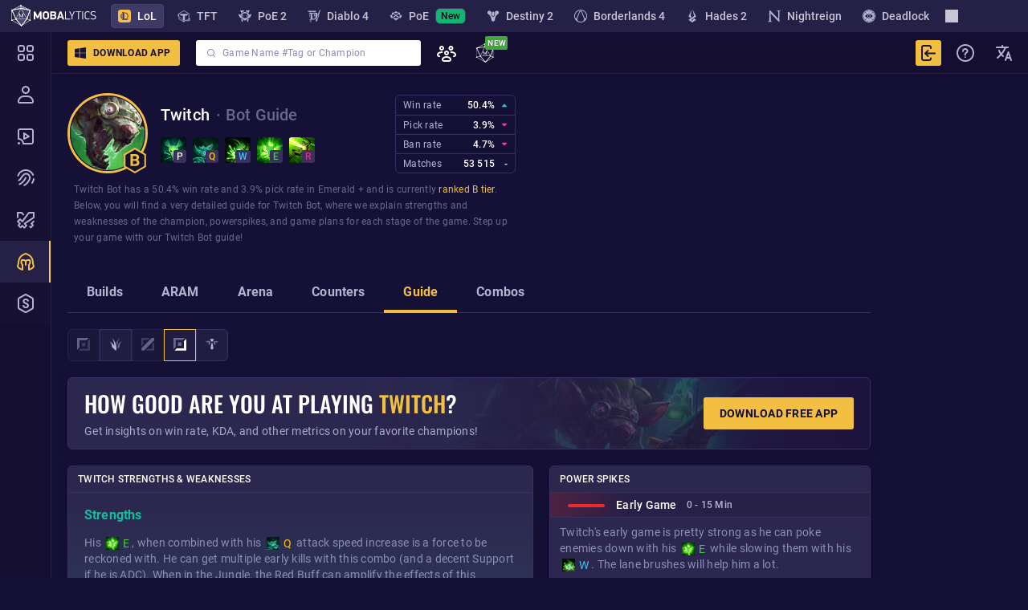

--- FILE ---
content_type: text/css
request_url: https://mobalytics.gg/static/css/_stylex-webpack-generated.ed1c7a40.css
body_size: 19833
content:
:root{--x19631yi:0px 2px 4px var(--x6ctwni),0px 1px 2px var(--x1ca8h11);--x10eyplk:0px 4px 8px var(--x6ctwni),0px 2px 4px var(--x1ca8h11);--x1q42rfk:0px 12px 16px var(--x6ctwni),0px 4px 8px var(--x1ca8h11);--x1mfzphr:0px 12px 16px var(--x6ctwni),0px 4px 8px var(--x1ca8h11);--x108f09p:0px 24px 32px var(--x6ctwni),0px 12px 16px var(--x1ca8h11);--x1fedkr6:112px;--xu69zhg:48px;--x1x02ft:20px;--xcdh9d:40px;--x1fnp8gs:400 48px/60px Roboto,sans-serif;--x122gwpj:500 48px/60px Roboto,sans-serif;--xhq36g9:700 48px/60px Roboto,sans-serif;--x10bvvrg:400 36px/44px Roboto,sans-serif;--x1hve3lp:500 36px/44px Roboto,sans-serif;--xcwpcuv:700 36px/44px Roboto,sans-serif;--xot1rs2:400 28px/36px Roboto,sans-serif;--xd65jh7:500 28px/36px Roboto,sans-serif;--x1ojz9wf:700 28px/36px Roboto,sans-serif;--x12aphhi:400 24px/32px Roboto,sans-serif;--x2qujii:500 24px/32px Roboto,sans-serif;--x1dxemn6:700 24px/32px Roboto,sans-serif;--x1bj1k1f:400 20px/28px Roboto,sans-serif;--x16co7iz:500 20px/28px Roboto,sans-serif;--xs6o3og:700 20px/28px Roboto,sans-serif;--x1c89a1g:400 18px/28px Roboto,sans-serif;--xlhwatt:500 18px/28px Roboto,sans-serif;--xmfuaj0:700 18px/28px Roboto,sans-serif;--x9h4t7h:400 16px/24px Roboto,sans-serif;--x1jevq77:500 16px/24px Roboto,sans-serif;--x1l9dfb7:700 16px/24px Roboto,sans-serif;--x1pihy2f:400 14px/20px Roboto,sans-serif;--xr3324t:500 14px/20px Roboto,sans-serif;--xyefvms:700 14px/20px Roboto,sans-serif;--x1jh0y3w:400 12px/20px Roboto,sans-serif;--x1e7n6dv:500 12px/20px Roboto,sans-serif;--xow9rdr:700 12px/20px Roboto,sans-serif;--x1p8oxjq:#fff;--x3wh7kx:#ffffff26;--xxmtg0e:#ffffff40;--xzap2sk:#ffffff7f;--x10ts1zs:#ffffffbf;--x4weafd:#000;--xyg07v7:#00000040;--x1fi2l25:#382f66;--xem3wui:#2c274f;--xecidev:#252046;--xgwap3f:#1d1546;--xz4r35s:#151136;--x1da1q9f:#c7c5d6;--x12ewbh7:#a5a2b8;--xay2vm3:#797499;--x5hz3lv:#544e7a;--xlikua3:#494370;--xaftjis:#3f3966;--x1cvtv97:#3f3966bf;--x1cpv2gg:#3f396680;--xwdbgsk:#3f396640;--x1pms1w0:#3f396626;--x7lcwej:#36305c;--x5e9m4w:#2d2752;--x1w98vm:#251f47;--xk9p50a:#171233;--xwytfm8:#171233bf;--xbe2vb2:#17123380;--xb81wgg:#17123340;--x1nyfkor:#17123326;--x6tpoeb:#0c091f;--x1ca8h11:#0c091f14;--x6ctwni:#0c091f1f;--x9qw187:#fef9ec;--x11txr3r:#fbebc5;--x1ieohow:#f9e2a9;--xcyvrr6:#f6d481;--xbpqjfq:#f5cc69;--x3zv0rh:#f2bf43;--xklr9jr:#f2bf43bf;--x14b386l:#f2bf4380;--x11ut7io:#f2bf4340;--xrmlcog:#f2bf4326;--xd6zj4f:#dcae3d;--x142yly5:#ac8830;--x3x1hl1:#856925;--x2zu5z2:#66501c;--xff929m:#feeceb;--xlxdb4s:#fac5c1;--x3e5hm4:#f8a9a3;--xo07lk7:#f5827a;--x16sycts:#f36960;--x4qiz2b:#f04438;--x13az87w:#f04438bf;--xvl7muh:#f0443880;--xa0jlut:#f0443840;--xmi69h7:#f0443826;--xcozhz2:#da3e33;--x1su6xtf:#aa3028;--xf3g0hv:#84251f;--x1iag4dl:#651d18;--x1ew8sur:#fff2e6;--x7oxklm:#fed6b0;--xib30or:#fec38a;--x1qrsriq:#fda754;--x152328b:#fd9633;--xi6koj4:#fc7c00;--x72odnk:#e57100;--xiru9eh:#b35800;--xh9i70m:#8b4400;--x16ntq85:#6a3400;--x1y57f0e:#fc7c00bf;--xpd93bc:#fc7c0080;--x12d1axv:#fc7c0040;--xws5ztb:#fc7c0026;--x1qt3vp5:#e8f8f1;--xm9nkuy:#b7e8d4;--xomohts:#94ddbf;--x1y7x2kw:#63cda2;--xlxf14r:#45c390;--x1eox9rf:#16b474;--x7zf6bp:#14a46a;--x1wdg3l2:#108052;--xa6ecya:#0c6340;--x11gv162:#094c31;--x7xf47r:#16b474bf;--x5tjqmz:#16b47480;--x2lw3dn:#16b47440;--xsaax30:#16b47426;--xsd6ri7:#eedfbf;--xqdzjg6:#f54a2c;--xw0by4z:#efc474;--x1c8seky:#ee7c01;--xkrkzyd:#cdf564;--x1xj2lsn:#fff;--xewiaol:#e03e48;--x15hcmp2:#ff9c1c;--x1fnzdl9:#ffb228;--xdevr93:#fbdc2c;--x1yzw1io:#799aff;--x1a5kgdv:#d8fa00;--xqzn1jx:#9e95d7;--x9b1j9t:#f30018;--x1qlc5a0:#71dc90;--xuvdz56:#1b63ab;--x1ldqaux:#843e9d;--xaobmsq:#e55257;--x11e9d6g:#2d6673;--xivrmcg:#ff7070;--x1iy3xu5:#ff707040;--x1f0fgzc:#feb270;--x1fli5gs:#feb27040;--x12ckqeu:#ffd971;--xyf28rh:#ffd97140;--x1x0au4t:#c6ff70;--xx7cpvh:#c6ff7040;--x1axzg4n:#70ffff;--x1lirc0v:#70ffff40;--x1dge98k:#c697ff;--x144uh4i:#c697ff40;--xmga18k:#9898ff;--x13omipu:#9898ff40;--xy245z:#ff67f7;--x133cole:#ff67f740;--x1fisbog:#45c390;--x1p58gok:#45c39040;--x2w8i0n:#fff;--x1v9w7gw:#ffffff40;--x1kymmzd:#5865f2;--x1di6fgg:#316ff6;--x16440bm:#ff5700;--x179qmb0:#9146ff;--xutzmoe:red;--x1iyoxbs:#000;--x1r08fll:#31b36f;--xocxgoz:#cc5440;--xsupil1:#347cc0;--x1xn52d6:0px;--x1xuczmi:1px;--x1utwkyw:3px;--x16kv8h3:6px;--x9dngnd:10px;--xdj8u1g:#ffab47;--x17jgdpp:#bdada0;--x10ibu6q:#fff;--x10t4ww4:#c999ff;--xrg3qp2:#b4ff46;--xz8sf2l:#f2bf43;--xk4ezyy:#b5c2d2;--x1uwucc8:#93eb76;--x1ovy8n2:#59b5c6;--x1jd2r25:#b685ff;--x16j31wj:#f4f449;--xshie7c:#bf3541;--x1y5y5il:#691920;--x197pqbj:#d4673a;--xfoahgx:#7e3a1f;--x1pculxn:#cab32e;--x1pxt6sn:#6c5f14;--x19ysywj:#6eb017;--x1fz2qt7:#416b0a;--x1wbxg2d:#4478e7;--x1igih99:#244487;--x4p5pre:#fff;--xm0j6f4:#898989;--x1rj73vf:#7c55c9;--x14viydb:#462981;--x1f3cmnk:#dba051;--x1m3xrsm:#f8685f;--xho6waq:#ac7831;--x68d55o:#ad4e48;--x1rgk2co:rgba(219,160,81,.5);--x1c7a4s:hsla(4,92%,67%,.5);--xvrgcyh:linear-gradient(120deg,rgba(181,194,210,.25),rgba(181,194,210,0));--x19fbpbh:linear-gradient(120deg,rgba(147,235,118,.25),rgba(147,235,118,0));--x1yyzmdp:linear-gradient(120deg,rgba(89,181,198,.25),rgba(89,181,198,0));--x1yt59k1:linear-gradient(120deg,rgba(182,133,255,.25),rgba(182,133,255,0));--x6l3zl9:linear-gradient(120deg,rgba(244,244,73,.25),rgba(244,244,73,0));--xzjuw8a:0px 2px 4px 0px var(--x6ctwni),0px 1px 2px 0px var(--x1ca8h11);--xw8ixfn:0px 4px 8px 0px var(--x6ctwni),0px 2px 4px 0px var(--x1ca8h11);--xsj8q29:0px 12px 16px 0px var(--x6ctwni),0px 4px 8px 0px var(--x1ca8h11);--xkpl9no:0px 12px 16px 0px var(--x6ctwni),0px 4px 8px 0px var(--x1ca8h11);--xsmncc4:0px 24px 32px 0px var(--x6ctwni),0px 12px 16px 0px var(--x1ca8h11)}.xv4u9lf{--rich-text-content-padding:0}.x1fiyd2i{--rich-text-content-padding:16px 20px 20px 20px}.x1k2inl3{--rich-text-editing-content-min-height:calc(var(--rich-text-editing-min-height) - var(--xu69zhg) - var(--xcdh9d))}.x1id92h1{--rich-text-editing-content-min-height:calc(var(--rich-text-editing-min-height) - var(--xu69zhg))}.x6yl4i4{--rich-text-editing-content-padding:0 12px 10px 12px}.xmqitg1{--rich-text-editing-content-padding:16px 20px 20px 20px}.xavp3st{--rich-text-editing-min-height:144px}.xh1cb7k{--rich-text-editing-min-height:176px}.x1vqzld8{--rich-text-main-font:var(--x1pihy2f)}.xmdkrf7{--rich-text-toolbar-background:var(--x1w98vm)}.x1twkpgi{--rich-text-toolbar-sticky-bottom-offset:84px}.xrahqtb{--tab-h-padding:12px}@keyframes x1xcdk07-B{0%{background-position:0 0}to{background-position:40px 0}}@keyframes x1q903dk-B{0%{opacity:1}50%{opacity:.2}to{opacity:1}}@keyframes x3qejus-B{0%{opacity:.4;transform:scale(0)}to{opacity:1;transform:scale(1)}}@keyframes xrqwjip-B{0%{opacity:.4;transform:translateX(500px)}to{opacity:1;transform:translateX(0)}}@keyframes x1bkmbpg-B{0%{transform:rotate(0deg)}to{transform:rotate(1turn)}}.xz2c1bx:not(#\#){animation:none}.x2ikdmg:not(#\#){animation:x1bkmbpg-B 1.4s linear infinite}.x1pjj91j:not(#\#){animation:x1q903dk-B 1.5s ease-in-out infinite}.x138827j:not(#\#){animation:x3qejus-B .4s cubic-bezier(.165,.84,.44,1) forwards}.xtm60gs:not(#\#){animation:xrqwjip-B .4s cubic-bezier(.165,.84,.44,1) forwards}.x5ejyh4:not(#\#){background:#31b36f}.x19vd856:not(#\#){background:#347cc0}.xqbvfok:not(#\#){background:#cc5440}.xjvviwu:not(#\#){background:linear-gradient(0deg,var(--x3wh7kx),var(--x3wh7kx)),var(--x16440bm)}.xu7ymps:not(#\#){background:linear-gradient(0deg,var(--x3wh7kx),var(--x3wh7kx)),var(--x179qmb0)}.x1rc620q:not(#\#){background:linear-gradient(0deg,var(--x3wh7kx),var(--x3wh7kx)),var(--x1di6fgg)}.x1h73jkn:not(#\#){background:linear-gradient(0deg,var(--x3wh7kx),var(--x3wh7kx)),var(--x1iyoxbs)}.xwcees0:not(#\#){background:linear-gradient(0deg,var(--x3wh7kx),var(--x3wh7kx)),var(--x1kymmzd)}.x1quje32:not(#\#){background:linear-gradient(0deg,var(--x3wh7kx),var(--x3wh7kx)),var(--xutzmoe)}.x1aimrxp:not(#\#){background:linear-gradient(0deg,var(--xxmtg0e),var(--xxmtg0e)),var(--x16440bm)}.x1wvsqlt:not(#\#){background:linear-gradient(0deg,var(--xxmtg0e),var(--xxmtg0e)),var(--x179qmb0)}.x1qwzhkz:not(#\#){background:linear-gradient(0deg,var(--xxmtg0e),var(--xxmtg0e)),var(--x1di6fgg)}.x4mv0rz:not(#\#){background:linear-gradient(0deg,var(--xxmtg0e),var(--xxmtg0e)),var(--x1iyoxbs)}.x1v21snh:not(#\#){background:linear-gradient(0deg,var(--xxmtg0e),var(--xxmtg0e)),var(--x1kymmzd)}.xm2v8tq:not(#\#){background:linear-gradient(0deg,var(--xxmtg0e),var(--xxmtg0e)),var(--xutzmoe)}.x174ck07:not(#\#){background:linear-gradient(180deg,rgba(204,85,64,0),rgba(204,85,64,.5))}.x1jnwgkg:not(#\#){background:linear-gradient(180deg,rgba(49,179,112,0),rgba(49,179,112,.5))}.x1wvk2cw:not(#\#){background:linear-gradient(180deg,rgba(52,124,192,0),rgba(52,124,192,.5))}.x1n0teuu:not(#\#){background:linear-gradient(90deg,transparent 0,var(--xecidev) 50%,var(--xecidev) 100%)}.x11g6tue:not(#\#){background:none}.x1md70p1:not(#\#){background:transparent}.x2gcio7:not(#\#){background:var(--general-base-300)}.x1gfcx5f:not(#\#){background:var(--lg-background)}.x1ykhbg4:not(#\#){background:var(--x12ewbh7)}.x19tqtfc:not(#\#){background:var(--x1eox9rf)}.xgmk1fb:not(#\#){background:var(--x1fli5gs)}.xf1nrew:not(#\#){background:var(--x1iy3xu5)}.xcd5cyi:not(#\#){background:var(--x1lirc0v)}.xcnt1ve:not(#\#){background:var(--x1p8oxjq)}.x1ohngxu:not(#\#){background:var(--x1w98vm)}.x1s2r9p4:not(#\#){background:var(--x3x1hl1)}.x11n9ydg:not(#\#){background:var(--x3zv0rh)}.xj9s6tj:not(#\#){background:var(--x4qiz2b)}.x1ueczeg:not(#\#){background:var(--x5e9m4w)}.xmun4zv:not(#\#){background:var(--x6tpoeb)}.xpcym53:not(#\#){background:var(--x7lcwej)}.xf0wp53:not(#\#){background:var(--xaftjis)}.xyh5ynk:not(#\#){background:var(--xay2vm3)}.xrtsnq8:not(#\#){background:var(--xk9p50a)}.xj6a6kv:not(#\#){background:var(--xlikua3)}.x1ayo6x:not(#\#){background:var(--xrmlcog)}.xhp71fn:not(#\#){background:var(--xsaax30)}.xu2uk32:not(#\#){background:var(--xx7cpvh)}.xww92xu:not(#\#){background:var(--xyf28rh)}.x23khik:not(#\#){background:var(--xyg07v7)}.x1r7xphn:not(#\#){background:#fff}.xkx3c3d:not(#\#){border:0 solid var(--rich-text-toolbar-border-color,transparent)}.xnej0k0:not(#\#){border:1px dashed var(--x12ewbh7)}.x1uiqzum:not(#\#){border:1px dashed var(--x5hz3lv)}.xi06n4x:not(#\#){border:1px dashed}.xxt3nyx:not(#\#){border:1px solid #ef2ad9}.xfj9a5l:not(#\#){border:1px solid transparent}.x1oebdk1:not(#\#){border:1px solid var(--general-base-100)}.x1hghej8:not(#\#){border:1px solid var(--x16j31wj)}.x7tcu7q:not(#\#){border:1px solid var(--x1p8oxjq)}.xmudpbr:not(#\#){border:1px solid var(--x3zv0rh)}.x16mp4yt:not(#\#){border:1px solid var(--x4qiz2b)}.x1rzlywq:not(#\#){border:1px solid var(--x5e9m4w)}.x13fb2ui:not(#\#){border:1px solid var(--x5hz3lv)}.x1dp10x0:not(#\#){border:1px solid var(--x7lcwej)}.x14hqi06:not(#\#){border:1px solid var(--x7xf47r)}.x1m59ps7:not(#\#){border:1px solid var(--xaftjis)}.x1dfb4o0:not(#\#){border:1px solid var(--xay2vm3)}.xfihc39:not(#\#){border:1px solid var(--xk4ezyy)}.x5eoqjn:not(#\#){border:1px solid var(--xk9p50a)}.x1m7wjq6:not(#\#){border:1px solid var(--xlikua3)}.x1kylzug:not(#\#){border:1px solid}.xkzqb9i:not(#\#){border:2px solid}.x1gs6z28:not(#\#){border:none}.xh9tm0d:not(#\#){font:400 1.2rem/2rem Roboto,sans-serif}.x57l0qn:not(#\#){font:400 1.4rem/2rem Roboto,sans-serif}.xp33s8o:not(#\#){font:400 1.6rem/2.4rem Roboto,sans-serif}.xosj1am:not(#\#){font:400 3.2rem/4.8rem Oswald,sans-serif}.x1vluyp9:not(#\#){font:500 1.2rem/2rem Roboto,sans-serif}.xzdbpet:not(#\#){font:500 1.4rem/2rem Roboto,sans-serif}.xbn22a6:not(#\#){font:500 2.4rem/3.6rem Oswald,sans-serif}.xmp98om:not(#\#){font:500 2.4rem/3.6rem Roboto,sans-serif}.x13b1oiq:not(#\#){font:500 2.8rem/4rem Oswald,sans-serif}.x16ubukd:not(#\#){font:500 2.8rem/4rem Roboto,sans-serif}.xgzzmox:not(#\#){font:500 2rem/2.8rem Oswald,sans-serif}.x1q2s177:not(#\#){font:500 2rem/2.8rem Roboto,sans-serif}.x12wfx3t:not(#\#){font:500 3.6rem/5.2rem Oswald,sans-serif}.x17k2uew:not(#\#){font:700 .8rem/1rem Roboto,sans-serif}.xxo9vyd:not(#\#){font:700 1.2rem/2.4rem Roboto,sans-serif}.x106qco4:not(#\#){font:700 1.4rem/2.4rem Roboto,sans-serif}.x101d88r:not(#\#){font:700 1.6rem/2.4rem Roboto,sans-serif}.xgsptwf:not(#\#){font:700 1rem/1.2rem Roboto,sans-serif}.xr89xzh:not(#\#){font:700 4.8rem/6.4rem Oswald,sans-serif}.xbf5ttc:not(#\#){font:var(--rich-text-main-font,var(--x9h4t7h))}.x1dmnud5:not(#\#){font:var(--x122gwpj)}.xzmadvm:not(#\#){font:var(--x16co7iz)}.xadwu0z:not(#\#){font:var(--x1dxemn6)}.x1x4sc3n:not(#\#){font:var(--x1e7n6dv)}.xxb833a:not(#\#){font:var(--x1hve3lp)}.x6k089u:not(#\#){font:var(--x1jevq77)}.x1ebw3uj:not(#\#){font:var(--x1jh0y3w)}.x1d9u5ds:not(#\#){font:var(--x1l9dfb7)}.x2fl5vp:not(#\#){font:var(--x1pihy2f)}.x1ihnmaw:not(#\#){font:var(--x2qujii)}.x5qbwci:not(#\#){font:var(--x9h4t7h)}.x1cabzks:not(#\#){font:var(--xlhwatt)}.x1tdwia3:not(#\#){font:var(--xmfuaj0)}.x19jf9pv:not(#\#){font:var(--xr3324t)}.x1b1wf8y:not(#\#){grid-area:1/1/2/2}.xxnzegy:not(#\#){grid-area:1/1/3/2}.x1gkf9zl:not(#\#){grid-area:1/1/3/3}.xogo1b9:not(#\#){grid-area:1/1/3/4}.xg1i4pw:not(#\#){grid-area:1/1/3}.x1qt10q5:not(#\#){grid-area:1/2/2/3}.x5dug8n:not(#\#){grid-area:1/3/2/4}.x1pxd6rz:not(#\#){grid-area:1/3/3/4}.xsmth7p:not(#\#){grid-area:2/1/3/3}.xl8s46a:not(#\#){grid-area:2/2/3/3}.x13e63fh:not(#\#){grid-area:2/2/3/4}.x1irfv8r:not(#\#){grid-area:2/3/3/4}.x10a8y8t:not(#\#){inset:0}.xskiee7:not(#\#){inset:auto 0 0 auto}.xbgfq21:not(#\#){inset:auto 2px 2px auto}.x1psj106:not(#\#){margin:-9px -12px}.x1c1mzke:not(#\#){margin:0 -2px}.xyog2rh:not(#\#){margin:0 0 0 8px}.x1a225nb:not(#\#){margin:0 0 20px 20px}.xpjbac4:not(#\#){margin:0 12px 0 0}.xkuygi9:not(#\#){margin:0 12px}.x1ag4ua:not(#\#){margin:0 16px}.x1b427p6:not(#\#){margin:0 20px}.xd3odtx:not(#\#){margin:0 4px}.x4284gi:not(#\#){margin:0 auto 25px}.x19bbpc0:not(#\#){margin:0 auto}.x1ghz6dp:not(#\#){margin:0}.xza3u9w:not(#\#){margin:12px -12px}.x9rwyo8:not(#\#){margin:12px 0}.x18bl9w9:not(#\#){margin:20px 0}.xhifcr4:not(#\#){margin:20px}.xn4w45c:not(#\#){margin:24px 0}.x1hykp5a:not(#\#){margin:4px -20px}.x1qk52y6:not(#\#){margin:4px 0}.xkib98w:not(#\#){margin:8px}.x1bpp3o7:not(#\#){margin:auto}.x1p3i4rr:not(#\#),.x1pvlilr:not(#\#){padding:0 10px}.xxepmn2:not(#\#){padding:0 11px}.x1d3zcam:not(#\#){padding:0 12px 10px}.xltzhei:not(#\#){padding:0 12px 12px}.x84vhe8:not(#\#){padding:0 12px}.x1csxjeb:not(#\#){padding:0 14px}.x1tzdv60:not(#\#){padding:0 15px}.x1xk1jr8:not(#\#){padding:0 16px}.xxmtint:not(#\#){padding:0 20px}.x1470adl:not(#\#){padding:0 2px}.x46zyou:not(#\#){padding:0 3px}.xehqz9p:not(#\#){padding:0 4px}.xst3r74:not(#\#){padding:0 6px}.x1eoxqqp:not(#\#){padding:0 7px}.x1xq1gxn:not(#\#){padding:0 8px}.x1732f5w:not(#\#){padding:0!important}.x1717udv:not(#\#){padding:0}.x1v3fljo:not(#\#){padding:100px 0}.x3v38m2:not(#\#){padding:100px 20px 136px}.xcwp7fl:not(#\#){padding:100px 40px}.x1tmeiy2:not(#\#){padding:105px 0 20px}.x110cwu7:not(#\#),.x6yrr3s:not(#\#){padding:10px 12px}.xdfu9ks:not(#\#){padding:10px 20px}.x1sg4j80:not(#\#){padding:11px 0}.x1iwkndl:not(#\#){padding:12px 16px}.x1sxx9ab:not(#\#){padding:12px 18px 12px 12px}.x1ifpib:not(#\#){padding:12px 20px}.xxpua8:not(#\#){padding:12px 4px}.xc7ga6q:not(#\#){padding:12px}.xh073nz:not(#\#){padding:13px}.xozuya8:not(#\#){padding:14px 16px 14px 20px}.x1j671cp:not(#\#){padding:14px 16px}.xpa4csg:not(#\#){padding:15px 8px}.x13ufxiy:not(#\#){padding:16px 0 0 8px}.x14zi5kn:not(#\#){padding:16px 14px}.x1b5akj9:not(#\#){padding:16px}.x14hcewi:not(#\#){padding:16px 20px}.x1tamke2:not(#\#){padding:16px}.x1dypa6k:not(#\#){padding:18px}.xyf9f8g:not(#\#){padding:1px}.x1bngs31:not(#\#){padding:20px 12px}.x1amik6e:not(#\#),.x807h24:not(#\#){padding:20px 20px 0}.x9tai1e:not(#\#){padding:20px}.x1ivdoyz:not(#\#){padding:20px 20px 8px}.x1yijxmr:not(#\#){padding:20px 24px}.x1qhigcl:not(#\#){padding:20px}.x1bk4ozh:not(#\#){padding:22px 18px}.x118ypju:not(#\#){padding:24px 16px}.x1ouxoye:not(#\#){padding:2px 0 0}.xlzad01:not(#\#){padding:2px 0}.x1uocu1u:not(#\#){padding:2px 1px}.xxzb6uj:not(#\#){padding:2px 4px}.x1dumkz1:not(#\#){padding:2px 6px}.x1i3ajwb:not(#\#){padding:2px}.xdcafz4:not(#\#){padding:30px 22px}.x1nuk7h8:not(#\#){padding:40px 0}.xx9yf2y:not(#\#){padding:4px 4px 0}.xdqdrvq:not(#\#){padding:4px 8px}.x19sjkr6:not(#\#){padding:4px!important}.xfawy5m:not(#\#){padding:4px}.x14odnwx:not(#\#){padding:5px}.x1l6flal:not(#\#){padding:60px 40px}.x1arfzav:not(#\#){padding:6px 12px}.xubg8c:not(#\#){padding:6px var(--tab-h-padding)}.x1ruevkc:not(#\#){padding:6px}.xup17s2:not(#\#){padding:7px 8px}.xn1qhxa:not(#\#){padding:7px}.x153ncpu:not(#\#){padding:8px 12px}.x10tqlu8:not(#\#){padding:8px 16px 6px}.x193aft9:not(#\#){padding:8px 20px 0}.x761oyd:not(#\#){padding:8px 20px}.xl69qme:not(#\#){padding:8px 7px}.x1gesphl:not(#\#),.xe8ttls:not(#\#){padding:8px}.x1r1m0to:not(#\#){padding:9px 12px}.xhh5gvw:not(#\#){padding:var(--rich-text-content-padding,var(--x1x02ft))}.xto5u3h:not(#\#){padding:var(--rich-text-editing-content-padding,var(--x1x02ft))}.xk9t8tq:hover:not(#\#){background:#b32a1c}.x12av1d:hover:not(#\#){background:linear-gradient(to right,transparent 42%,var(--xcyvrr6) 42% 58%,transparent 58% 100%)}.x4a53e1:hover:not(#\#){background:var(--x5hz3lv)}.x192cdbe:hover:not(#\#){background:var(--xaftjis)}.x1a7b2gr:hover:not(#\#){border:1px solid var(--general-gold-200)}.x1yxytbh:hover:not(#\#){border:1px solid var(--x5hz3lv)}.x1h86yv1:hover:not(#\#){border:1px solid var(--xlikua3)}@media (max-width:580px){.x11rpyfn.x11rpyfn:not(#\#){border:0}}@media (max-width:576px){.x1ujdjsh.x1ujdjsh:not(#\#){padding:16px}}@container (width <= 1000px){.xhqcvag.xhqcvag:not(#\#){background:var(--md-background)}}@container (width <= 728px){.xhp9wii.xhp9wii:not(#\#){background:var(--sm-background)}}@container (width <= 500px){.x1lkbvb7.x1lkbvb7:not(#\#){background:var(--xs-background)}}@container (width > 577px) and (width < 998px){.x197hmuu.x197hmuu:not(#\#){grid-area:1/1/2/3}.xivyy62.xivyy62:not(#\#){grid-area:1/1/2/4}}@container (width <= 577px){.x15a2e37.x15a2e37:not(#\#){grid-area:1/1/2}}@container (width > 579px) and (width < 1000px){.x1bsa1mx.x1bsa1mx:not(#\#){grid-area:1/2/2/3}}@container (width <= 579px){.xay2bt.xay2bt:not(#\#){grid-area:2/1/3/2}}@container (width > 577px) and (width < 998px){.x1lyaw8g.x1lyaw8g:not(#\#){grid-area:2/1/3/2}}@container (width > 579px) and (width < 1000px){.x15p26tr.x15p26tr:not(#\#){grid-area:2/1/3/3}}@container (width > 577px) and (width < 998px){.x3zyq1n.x3zyq1n:not(#\#){grid-area:2/1/3/3}}@container (width <= 577px){.xg1rkp3.xg1rkp3:not(#\#){grid-area:2/1/3}}@container (width > 577px) and (width < 998px){.x1gw3mrx.x1gw3mrx:not(#\#){grid-area:2/2/3/3}}@container (width <= 579px){.xwljb5f.xwljb5f:not(#\#){grid-area:3/1/4/2}}@container (width > 577px) and (width < 998px){.x1h6ya0n.x1h6ya0n:not(#\#){grid-area:3/1/4/2}.xsxrymi.xsxrymi:not(#\#){grid-area:3/1/4/3}}@container (width <= 577px){.xjoeila.xjoeila:not(#\#){grid-area:3/1/4}}@container (width > 577px) and (width < 998px){.x31llzb.x31llzb:not(#\#){grid-area:3/2/4/3}}@container (width <= 577px){.x4n7qpu.x4n7qpu:not(#\#){grid-area:4/1/5}.xd4aad1.xd4aad1:not(#\#){grid-area:5/1/6}}@container builds-stats (width > 322px){.x1pyuz2k.x1pyuz2k:not(#\#){margin:0}}@container builds-stats (width > 998px){.x1behykl.x1behykl:not(#\#){padding:0 0 0 20px}}@container builds-stats (width > 322px){.xvs9p8j.xvs9p8j:not(#\#){padding:0 20px 12px}}@container skill-tree (width <= 480px){.xrvgroo.xrvgroo:not(#\#){padding:180px 0 20px}}.x1lvsgvq:not(#\#):not(#\#){background-position:50%}.xyf91em:not(#\#):not(#\#){background-position:top}.x1xsqp64:not(#\#):not(#\#){background-position:50%}.x1pcowon:not(#\#):not(#\#){background-position:100%}.x1n9hxaw:not(#\#):not(#\#){background-position:100% 0}.xaqea5y:not(#\#):not(#\#){border-bottom:0}.xn09ab0:not(#\#):not(#\#){border-bottom:1px solid #31b36f}.x1u127hp:not(#\#):not(#\#){border-bottom:1px solid #347cc0}.x14x8917:not(#\#):not(#\#){border-bottom:1px solid #cc5440}.x1mfbrek:not(#\#):not(#\#){border-bottom:1px solid var(--nav-border-color)}.xiyjsyz:not(#\#):not(#\#){border-bottom:1px solid var(--x5e9m4w)}.xl1npiu:not(#\#):not(#\#){border-bottom:1px solid var(--x7lcwej)}.xa1ueq1:not(#\#):not(#\#){border-bottom:1px solid var(--xaftjis)}.x1q6vdn0:not(#\#):not(#\#){border-bottom:1px solid var(--xlikua3)}.x112ta8:not(#\#):not(#\#){border-bottom:none}.x9r1u3d:not(#\#):not(#\#){border-color:transparent}.xleazoc:not(#\#):not(#\#){border-color:var(--x152328b)}.x1ldinf8:not(#\#):not(#\#){border-color:var(--x16sycts)}.x510tww:not(#\#):not(#\#){border-color:var(--x1da1q9f)}.x1rfpjrq:not(#\#):not(#\#){border-color:var(--x1eox9rf)}.xbh94g:not(#\#):not(#\#){border-color:var(--x1fi2l25)}.xtpryem:not(#\#):not(#\#){border-color:var(--x1ieohow)}.xwz6mui:not(#\#):not(#\#){border-color:var(--x1qrsriq)}.xtaq8n:not(#\#):not(#\#){border-color:var(--x1w98vm)}.xoyt9jn:not(#\#):not(#\#){border-color:var(--x3wh7kx)}.xlt97m4:not(#\#):not(#\#){border-color:var(--x3zv0rh)}.x1t853tm:not(#\#):not(#\#){border-color:var(--x4qiz2b)}.xzgtegv:not(#\#):not(#\#){border-color:var(--x5e9m4w)}.xhut3vt:not(#\#):not(#\#){border-color:var(--x5hz3lv)}.x1tbwsgt:not(#\#):not(#\#){border-color:var(--x5tjqmz)}.x1kjjqjg:not(#\#):not(#\#){border-color:var(--x7lcwej)}.xxhm06w:not(#\#):not(#\#){border-color:var(--x7xf47r)}.x19pyez6:not(#\#):not(#\#){border-color:var(--x7zf6bp)}.x1k327lg:not(#\#):not(#\#){border-color:var(--xaftjis)}.x11cu53n:not(#\#):not(#\#){border-color:var(--xay2vm3)}.x1bi3egf:not(#\#):not(#\#){border-color:var(--xbpqjfq)}.x1ntspzu:not(#\#):not(#\#){border-color:var(--xcozhz2)}.xdpsrcw:not(#\#):not(#\#){border-color:var(--xcyvrr6)}.x8wewfq:not(#\#):not(#\#){border-color:var(--xd6zj4f)}.x1vru39y:not(#\#):not(#\#){border-color:var(--xib30or)}.xsj9wuo:not(#\#):not(#\#){border-color:var(--xlikua3)}.x1lf4e9k:not(#\#):not(#\#){border-left:1px solid var(--x5hz3lv)}.xc4coov:not(#\#):not(#\#){border-left:1px solid var(--x7lcwej)}.x13jboi7:not(#\#):not(#\#){border-left:1px solid var(--xaftjis)}.x1nezzfn:not(#\#):not(#\#){border-left:1px solid var(--xlikua3)}.x1kk2gsl:not(#\#):not(#\#){border-left:2px solid var(--xo07lk7)}.xww3pen:not(#\#):not(#\#){border-radius:0 6px 6px 0}.x2u8bby:not(#\#):not(#\#){border-radius:0}.xeihhvt:not(#\#):not(#\#){border-radius:10%}.x1q4ynmn:not(#\#):not(#\#){border-radius:10px}.xghjk08:not(#\#):not(#\#){border-radius:15%}.x1htjlj5:not(#\#):not(#\#){border-radius:1px 0 0 0}.x1fx6gyq:not(#\#):not(#\#){border-radius:1px 0 1px 0}.x1nj7uno:not(#\#):not(#\#){border-radius:1px}.x1m3ak92:not(#\#):not(#\#){border-radius:20px}.x18zih8k:not(#\#):not(#\#){border-radius:3px}.x12oqio5:not(#\#):not(#\#){border-radius:4px}.x16rqkct:not(#\#):not(#\#){border-radius:50%}.x1sxf85j:not(#\#):not(#\#){border-radius:5px}.xy5cce4:not(#\#):not(#\#){border-radius:6px 0 0 6px}.x1kogg8i:not(#\#):not(#\#){border-radius:6px}.x10hpsqq:not(#\#):not(#\#){border-radius:9999px}.x1pjcqnp:not(#\#):not(#\#){border-radius:inherit}.xgc4kl6:not(#\#):not(#\#){border-radius:var(--x16kv8h3) var(--x16kv8h3) 0 0}.x19l6gds:not(#\#):not(#\#){border-radius:var(--x16kv8h3)}.x5wna36:not(#\#):not(#\#){border-radius:var(--x1utwkyw)}.x59dmdz:not(#\#):not(#\#){border-radius:var(--x9dngnd)}.x1tj6v8e:not(#\#):not(#\#){border-right:0}.xdya7g5:not(#\#):not(#\#){border-right:1px solid var(--x5e9m4w)}.xv7xq40:not(#\#):not(#\#){border-right:1px solid var(--x5hz3lv)}.xuodqb9:not(#\#):not(#\#){border-right:1px solid var(--x7lcwej)}.x116zgs5:not(#\#):not(#\#){border-right:1px solid var(--xaftjis)}.xowg83k:not(#\#):not(#\#){border-right:1px solid var(--xlikua3)}.xfhlmeg:not(#\#):not(#\#){border-right:2px solid transparent}.x675ppc:not(#\#):not(#\#){border-right:2px solid var(--xbpqjfq)}.x19czcez:not(#\#):not(#\#){border-right:2px solid var(--xk9p50a)}.xbsl7fq:not(#\#):not(#\#){border-style:dashed}.x1y0btm7:not(#\#):not(#\#){border-style:solid}.x1gtpdmz:not(#\#):not(#\#){border-top:1px solid hsla(0,0%,100%,.05)}.x1byavea:not(#\#):not(#\#){border-top:1px solid var(--x7lcwej)}.x3g17aa:not(#\#):not(#\#){border-top:1px solid var(--xaftjis)}.xs1kv8q:not(#\#):not(#\#){border-top:1px solid var(--xwdbgsk)}.xmkeg23:not(#\#):not(#\#){border-width:1px}.x4q5ljw:not(#\#):not(#\#){flex:0 0 300px}.x1jr7bls:not(#\#):not(#\#){flex:0 0 30px}.x8ciow1:not(#\#):not(#\#){flex:0 0 493px}.x3psx0u:not(#\#):not(#\#){flex:0 0 auto}.xkz0k9k:not(#\#):not(#\#){flex:0 1 auto}.x1b0bnr5:not(#\#):not(#\#){flex:0}.x1valcye:not(#\#):not(#\#){flex:1 0}.x1cqoux5:not(#\#):not(#\#){flex:1 1 0}.x12lumcd:not(#\#):not(#\#){flex:1 1 auto}.x98rzlu:not(#\#):not(#\#){flex:1}.xxhr3t:not(#\#):not(#\#){gap:0}.x883omv:not(#\#):not(#\#){gap:10px}.x1v2ro7d:not(#\#):not(#\#){gap:12px}.xou54vl:not(#\#):not(#\#){gap:16px}.x12mrbbr:not(#\#):not(#\#){gap:1px}.x1c1vhfx:not(#\#):not(#\#){gap:20px}.x1665zp3:not(#\#):not(#\#){gap:24px}.x195vfkc:not(#\#):not(#\#){gap:2px}.x1rzw5jd:not(#\#):not(#\#){gap:32px}.x1vctgw6:not(#\#):not(#\#){gap:4px 20px}.x1jnr06f:not(#\#):not(#\#){gap:4px}.x17d4w8g:not(#\#):not(#\#){gap:6px}.xa4kvg7:not(#\#):not(#\#){gap:8px 12px}.x15xf3dn:not(#\#):not(#\#){gap:8px 40px}.x167g77z:not(#\#):not(#\#){gap:8px}.xmmi0ta:not(#\#):not(#\#){gap:9px}.x1osaytk:not(#\#):not(#\#){grid-column:1/-1}.x7sv70a:not(#\#):not(#\#){grid-row:2}.xe8uvvx:not(#\#):not(#\#){list-style:none}.xvueqy4:not(#\#):not(#\#){margin-inline:auto}.xlbbj0o:not(#\#):not(#\#){mask:linear-gradient(#fff 0 0) padding-box,linear-gradient(#fff 0 0)}.x1a2a7pz:not(#\#):not(#\#){outline:none}.xysyzu8:not(#\#):not(#\#){overflow:auto}.x22uyhm:not(#\#):not(#\#){overflow:hidden auto}.xb3r6kr:not(#\#):not(#\#){overflow:hidden}.xmqliwb:not(#\#):not(#\#){text-decoration:line-through}.x1hl2dhg:not(#\#):not(#\#){text-decoration:none}.x1gjp1fm:not(#\#):not(#\#){text-decoration:underline line-through}.x1bvjpef:not(#\#):not(#\#){text-decoration:underline}.xt46e6p:not(#\#):not(#\#){transition:.15s}.x169l3ba:not(#\#):not(#\#){transition:all .2s ease}.x1ng1d19:not(#\#):not(#\#){transition:all .2s}.x11msj3t:not(#\#):not(#\#){transition:all .2s ease}.x5gkzjs:not(#\#):not(#\#){transition:background-color .2s ease}.xlkovuz:not(#\#):not(#\#){transition:background-color .3s ease}.x236kss:not(#\#):not(#\#){transition:backgroundColor .3s,borderColor .3s,color .3s}.xkn91ih:not(#\#):not(#\#){transition:opacity .3s ease-in}.x1v88cuy:not(#\#):not(#\#){transition:transform .3s ease-out,background-color .3s ease-out}.x1el4u5y:not(#\#):not(#\#){transition:transform .3s ease}.x13q9wx3:not(#\#):not(#\#){transition:transform .5s}.x1fhi710:not(#\#):not(#\#){transition:transform .2s ease}.x17cw359:not(#\#):not(#\#){transition:width .5s ease-in-out}.xb1c7gy:not(#\#):not(#\#){transition:width .2s ease-in,top .2s}.x1rix2v9:last-child:not(#\#):not(#\#){border-bottom:none}.x1m6ib2n:nth-child(2):not(#\#):not(#\#){border-bottom:1px solid var(--xaftjis)}.xaxrg2a:nth-child(2):not(#\#):not(#\#){border-left:none}.x1050pak:nth-child(2):not(#\#):not(#\#){border-right:none}.x1oqtpld:nth-child(2):not(#\#):not(#\#){border-top:1px solid var(--xaftjis)}.x17yyxzj:disabled:not(#\#):not(#\#){border-color:transparent}.xqhqp2u:disabled:not(#\#):not(#\#){border-color:var(--xaftjis)}.x1cnawj9:hover:not(#\#):not(#\#){border-color:var(--x1da1q9f)}.x14rwn21:hover:not(#\#):not(#\#){border-color:var(--x5hz3lv)}.xkbt1s3:hover:not(#\#):not(#\#){border-color:var(--xaftjis)}.xbrwfmh:hover:not(#\#):not(#\#){border-color:var(--xay2vm3)}.xyzvj48:hover:not(#\#):not(#\#){border-color:var(--xlikua3)}.x1vi1psn:active:not(#\#):not(#\#){border-color:var(--x16sycts)}.xdwq32b:active:not(#\#):not(#\#){border-color:var(--x1ieohow)}.xrk1e65:active:not(#\#):not(#\#){border-color:var(--x5tjqmz)}.x138tz6m:active:not(#\#):not(#\#){border-color:var(--xay2vm3)}.x1b3416g:active:not(#\#):not(#\#){border-color:var(--xib30or)}@media (max-width:580px){.x1ppuaug.x1ppuaug:not(#\#):not(#\#){border-left:0}.xvrka61.xvrka61:not(#\#):not(#\#){border-radius:0}.x14ch9h9.x14ch9h9:not(#\#):not(#\#){border-right:0}}@media (max-width:575.98px){.x1a4nbhn.x1a4nbhn:not(#\#):not(#\#){flex:none}.xzixj4w.xzixj4w:not(#\#):not(#\#){gap:12px}}@media (max-width:999px){.xo1fo4g.xo1fo4g:not(#\#):not(#\#){gap:8px}.x1qaipif.x1qaipif:not(#\#):not(#\#){grid-column:1/-1}.x19zalae.x19zalae:not(#\#):not(#\#){grid-row:2}}.xx63xpi:disabled:hover:not(#\#):not(#\#){border-color:transparent}.xf2lc25:disabled:hover:not(#\#):not(#\#){border-color:var(--xaftjis)}@container (width <= 577px){.x16ttm29.x16ttm29:not(#\#):not(#\#){gap:12px}}@container skill-tree (max-width: 480px){.xocmbnu.xocmbnu:not(#\#):not(#\#){gap:8px}}@container builds-stats (width > 322px){.x1ououvt.x1ououvt:not(#\#):not(#\#){gap:9px}}@container (width <= 577px){.xp20gxd.xp20gxd:not(#\#):not(#\#){overflow:visible}}@container builds-stats (width > 727px){.x1uyscgj.x1uyscgj:nth-child(2):not(#\#):not(#\#){border-bottom:none}.x6yg2oj.x6yg2oj:nth-child(2):not(#\#):not(#\#){border-left:1px solid var(--xaftjis)}.xn3fayn.xn3fayn:nth-child(2):not(#\#):not(#\#){border-right:1px solid var(--xaftjis)}.x4c87on.x4c87on:nth-child(2):not(#\#):not(#\#){border-top:none}}.x1ua5tub:not(#\#):not(#\#):not(#\#){-webkit-box-orient:vertical}.x1h7i4cw:not(#\#):not(#\#):not(#\#){-webkit-line-clamp:2}.x1gzmk7r:not(#\#):not(#\#):not(#\#){-webkit-line-clamp:3}.x1w5w6ud:not(#\#):not(#\#):not(#\#){-webkit-line-clamp:8}.xc26acl:not(#\#):not(#\#):not(#\#){align-content:center}.x6s0dn4:not(#\#):not(#\#):not(#\#){align-items:center}.xpqajaz:not(#\#):not(#\#):not(#\#){align-items:end}.xuk3077:not(#\#):not(#\#):not(#\#){align-items:flex-end}.x1cy8zhl:not(#\#):not(#\#):not(#\#){align-items:flex-start}.x1h91t0o:not(#\#):not(#\#):not(#\#){align-items:inherit}.x1qjc9v5:not(#\#):not(#\#):not(#\#){align-items:stretch}.xpvyfi4:not(#\#):not(#\#):not(#\#){align-self:flex-end}.xqcrz7y:not(#\#):not(#\#):not(#\#){align-self:flex-start}.x1y8v6su:not(#\#):not(#\#):not(#\#){align-self:start}.x1q3qbx4:not(#\#):not(#\#):not(#\#){animation-duration:1s}.xa4qsjk:not(#\#):not(#\#):not(#\#){animation-iteration-count:infinite}.x1ccwv4k:not(#\#):not(#\#):not(#\#){animation-name:x1xcdk07-B}.x1esw782:not(#\#):not(#\#):not(#\#){animation-timing-function:linear}.x9crcut:not(#\#):not(#\#):not(#\#){app-region:none!important}.x18hj1f3:not(#\#):not(#\#):not(#\#){background-color:#16b474}.x19byurk:not(#\#):not(#\#):not(#\#){background-color:#5ac6e1}.x1yg0svr:not(#\#):not(#\#):not(#\#){background-color:#70ffff40}.x8vaeiq:not(#\#):not(#\#):not(#\#){background-color:#f2bf43}.xtwfq29:not(#\#):not(#\#):not(#\#){background-color:currentColor}.xg6t8fw:not(#\#):not(#\#):not(#\#){background-color:hsla(0,0%,100%,.15)}.xjbqb8w:not(#\#):not(#\#):not(#\#){background-color:transparent}.xq1mx2j:not(#\#):not(#\#):not(#\#){background-color:var(--backgroundColor,revert)}.x1tq692q:not(#\#):not(#\#):not(#\#){background-color:var(--general-base-200)}.x1hagc1n:not(#\#):not(#\#):not(#\#){background-color:var(--general-base-300)}.x1ufuyxu:not(#\#):not(#\#):not(#\#){background-color:var(--rich-text-toolbar-background,var(--x5e9m4w))}.x10bbls4:not(#\#):not(#\#):not(#\#){background-color:var(--rich-text-toolbar-background,var(--xlikua3))}.x1hdu77p:not(#\#):not(#\#):not(#\#){background-color:var(--x12ewbh7)}.xir2zb3:not(#\#):not(#\#):not(#\#){background-color:var(--x152328b)}.xt02874:not(#\#):not(#\#):not(#\#){background-color:var(--x16440bm)}.xfr2wat:not(#\#):not(#\#):not(#\#){background-color:var(--x16sycts)}.xj8utra:not(#\#):not(#\#):not(#\#){background-color:var(--x179qmb0)}.x1qyelhp:not(#\#):not(#\#):not(#\#){background-color:var(--x1cpv2gg)}.xy1eg9h:not(#\#):not(#\#):not(#\#){background-color:var(--x1cvtv97)}.x1ektlyp:not(#\#):not(#\#):not(#\#){background-color:var(--x1da1q9f)}.x64qvnp:not(#\#):not(#\#):not(#\#){background-color:var(--x1di6fgg)}.xxvhwx4:not(#\#):not(#\#):not(#\#){background-color:var(--x1eox9rf)}.xpsikbz:not(#\#):not(#\#):not(#\#){background-color:var(--x1iyoxbs)}.x12bnbx:not(#\#):not(#\#):not(#\#){background-color:var(--x1kymmzd)}.x1vipdrg:not(#\#):not(#\#):not(#\#){background-color:var(--x1p8oxjq)}.x1i65jtw:not(#\#):not(#\#):not(#\#){background-color:var(--x1pms1w0)}.x1f42kuu:not(#\#):not(#\#):not(#\#){background-color:var(--x1qrsriq)}.x1l917r9:not(#\#):not(#\#):not(#\#){background-color:var(--x1su6xtf)}.xmpun7n:not(#\#):not(#\#):not(#\#){background-color:var(--x1w98vm)}.x1hxq2kj:not(#\#):not(#\#):not(#\#){background-color:var(--x3zv0rh)}.x1v58nkf:not(#\#):not(#\#):not(#\#){background-color:var(--x4qiz2b)}.xx0wo8l:not(#\#):not(#\#):not(#\#){background-color:var(--x4weafd)}.x6ac99c:not(#\#):not(#\#):not(#\#){background-color:var(--x5e9m4w)}.x12ye48l:not(#\#):not(#\#):not(#\#){background-color:var(--x5hz3lv)}.xym7pj8:not(#\#):not(#\#):not(#\#){background-color:var(--x5tjqmz)}.x1dvwelh:not(#\#):not(#\#):not(#\#){background-color:var(--x6tpoeb)}.x16a51yl:not(#\#):not(#\#):not(#\#){background-color:var(--x7lcwej)}.x1p4dpfi:not(#\#):not(#\#):not(#\#){background-color:var(--x7xf47r)}.xgfh1e3:not(#\#):not(#\#):not(#\#){background-color:var(--xa0jlut)}.x1mx5ifq:not(#\#):not(#\#):not(#\#){background-color:var(--xaftjis)}.x1ejivsj:not(#\#):not(#\#):not(#\#){background-color:var(--xay2vm3)}.x1pqa9qf:not(#\#):not(#\#):not(#\#){background-color:var(--xbpqjfq)}.xhy6jpo:not(#\#):not(#\#):not(#\#){background-color:var(--xcozhz2)}.x19k6j56:not(#\#):not(#\#):not(#\#){background-color:var(--xcyvrr6)}.xf26hf4:not(#\#):not(#\#):not(#\#){background-color:var(--xd6zj4f)}.xt57g5n:not(#\#):not(#\#):not(#\#){background-color:var(--xecidev)}.xedf707:not(#\#):not(#\#):not(#\#){background-color:var(--xgwap3f)}.x5k96oz:not(#\#):not(#\#):not(#\#){background-color:var(--xi6koj4)}.x1vralqt:not(#\#):not(#\#):not(#\#){background-color:var(--xk9p50a)}.xmwbwuk:not(#\#):not(#\#):not(#\#){background-color:var(--xlikua3)}.xbaq86w:not(#\#):not(#\#):not(#\#){background-color:var(--xlxf14r)}.xgsis7z:not(#\#):not(#\#):not(#\#){background-color:var(--xmi69h7)}.x1tx8jmk:not(#\#):not(#\#):not(#\#){background-color:var(--xrmlcog)}.x1p2in8b:not(#\#):not(#\#):not(#\#){background-color:var(--xsaax30)}.x1vxpuu9:not(#\#):not(#\#):not(#\#){background-color:var(--xutzmoe)}.xhe0may:not(#\#):not(#\#):not(#\#){background-color:var(--xwdbgsk)}.x1wsjptd:not(#\#):not(#\#):not(#\#){background-color:var(--xwytfm8)}.xwpy8l6:not(#\#):not(#\#):not(#\#){background-color:var(--xyg07v7)}.x17jc7ro:not(#\#):not(#\#):not(#\#){background-color:var(--xz4r35s)}.x12peec7:not(#\#):not(#\#):not(#\#){background-color:#fff}.x14u2y92:not(#\#):not(#\#):not(#\#){background-image:linear-gradient(-45deg,var(--xcyvrr6) 25%,transparent 25%,transparent 50%,var(--xcyvrr6) 50%,var(--xcyvrr6) 75%,transparent 75%,transparent)}.x1emzsos:not(#\#):not(#\#):not(#\#){background-image:linear-gradient(180deg,var(--x197pqbj),var(--xfoahgx))}.x1fnem6e:not(#\#):not(#\#):not(#\#){background-image:linear-gradient(180deg,var(--x19ysywj),var(--x1fz2qt7))}.xegfzle:not(#\#):not(#\#):not(#\#){background-image:linear-gradient(180deg,var(--x1f3cmnk),var(--xho6waq))}.x17ljh15:not(#\#):not(#\#):not(#\#){background-image:linear-gradient(180deg,var(--x1m3xrsm),var(--x68d55o))}.x15boq6j:not(#\#):not(#\#):not(#\#){background-image:linear-gradient(180deg,var(--x1pculxn),var(--x1pxt6sn))}.xon7pa3:not(#\#):not(#\#):not(#\#){background-image:linear-gradient(180deg,var(--x1rj73vf),var(--x14viydb))}.x1qt945q:not(#\#):not(#\#):not(#\#){background-image:linear-gradient(180deg,var(--x1wbxg2d),var(--x1igih99))}.x1gtb6j:not(#\#):not(#\#):not(#\#){background-image:linear-gradient(180deg,var(--x4p5pre),var(--xm0j6f4))}.xsoxm0e:not(#\#):not(#\#):not(#\#){background-image:linear-gradient(180deg,var(--xshie7c),var(--x1y5y5il))}.x1e66ear:not(#\#):not(#\#):not(#\#){background-image:url(https://cdn.mobalytics.gg/assets/common/icons/sprites/pattern.svg)}.xv4tvrw:not(#\#):not(#\#):not(#\#){background-image:var(--lg-background)}.x1u954ea:not(#\#):not(#\#):not(#\#){background-image:var(--x6l3zl9)}.x1oj5bna:not(#\#):not(#\#):not(#\#){background-image:var(--xvrgcyh)}.xiy17q3:not(#\#):not(#\#):not(#\#){background-repeat:no-repeat}.x182nak8:not(#\#):not(#\#):not(#\#){background-repeat:repeat}.x25l62i:not(#\#):not(#\#):not(#\#){background-size:100%}.x1yiqjcs:not(#\#):not(#\#):not(#\#){background-size:40px 40px}.x1tbiz1a:not(#\#):not(#\#):not(#\#){background-size:contain}.x18d0r48:not(#\#):not(#\#):not(#\#){background-size:cover}.x1mwwwfo:not(#\#):not(#\#):not(#\#){border-collapse:collapse}.xyipgyq:not(#\#):not(#\#):not(#\#){box-shadow:0 0 0 1px var(--x1c7a4s)}.x1ygg6ft:not(#\#):not(#\#):not(#\#){box-shadow:0 0 0 1px var(--x1rgk2co)}.xlfqbh:not(#\#):not(#\#):not(#\#){box-shadow:0 0 0 1px var(--xaftjis)}html:not([dir=rtl]) .xpkahej:not(#\#):not(#\#):not(#\#),html[dir=rtl] .xpkahej:not(#\#):not(#\#):not(#\#){box-shadow:0 12px 16px 0 var(--x6ctwni),0 4px 8px 0 var(--x1ca8h11)}.x1ym09g9:not(#\#):not(#\#):not(#\#){box-shadow:0 2px 10px 0 rgba(21,11,37,.5)}.x1kqrk2z:not(#\#):not(#\#):not(#\#){box-shadow:0 2px 10px rgba(21,11,37,.25)}html:not([dir=rtl]) .x11elnim:not(#\#):not(#\#):not(#\#),html[dir=rtl] .x11elnim:not(#\#):not(#\#):not(#\#){box-shadow:0 2px 4px 0 rgba(0,0,0,.15),0 12px 16px 0 rgba(0,0,0,.15)}html:not([dir=rtl]) .x1mfedlp:not(#\#):not(#\#):not(#\#),html[dir=rtl] .x1mfedlp:not(#\#):not(#\#):not(#\#){box-shadow:0 2px 4px 0 var(--x6ctwni),0 1px 2px 0 var(--x1ca8h11)}.x11iinmt:not(#\#):not(#\#):not(#\#){box-shadow:inset 0 0 0 1px var(--x1w98vm)}.x12h0o3t:not(#\#):not(#\#):not(#\#){box-shadow:inset 0 0 0 1px var(--x6tpoeb)}.xonn85e:not(#\#):not(#\#):not(#\#){box-shadow:inset 0 0 0 1px var(--xk9p50a)}.x1gnnqk1:not(#\#):not(#\#):not(#\#){box-shadow:none}.xg4rj9g:not(#\#):not(#\#):not(#\#){box-shadow:var(--xkpl9no)}.x1ifrkih:not(#\#):not(#\#):not(#\#){box-shadow:var(--xw8ixfn)}.x15ltuwx:not(#\#):not(#\#):not(#\#){box-shadow:var(--xzjuw8a)}.x9f619:not(#\#):not(#\#):not(#\#){box-sizing:border-box}.x1k6i14h:not(#\#):not(#\#):not(#\#){clip-path:path("M168 32V52L104 119L64 119L0 52L4.37114e-06 32L32 0L136 2.27299e-05L168 32Z")}.xp1od6m:not(#\#):not(#\#):not(#\#){clip-path:polygon(30% 0,70% 0,100% 30%,100% 70%,70% 100%,30% 100%,0 70%,0 30%)}.x2mjne4:not(#\#):not(#\#):not(#\#){color:#48d0c8}.xxhejxo:not(#\#):not(#\#):not(#\#){color:#7fdd7b}.x7icwjp:not(#\#):not(#\#):not(#\#){color:#e08454}.x1heor9g:not(#\#):not(#\#):not(#\#){color:inherit}.x19co3pv:not(#\#):not(#\#):not(#\#){color:transparent}.x19dipnz:not(#\#):not(#\#):not(#\#){color:var(--color,revert)}.x1blootl:not(#\#):not(#\#):not(#\#){color:var(--general-gold-200)}.x1hvvhd3:not(#\#):not(#\#):not(#\#){color:var(--general-grey-100)}.x62wmgz:not(#\#):not(#\#):not(#\#){color:var(--general-grey-300)}.x1azd3l7:not(#\#):not(#\#):not(#\#){color:var(--general-white-100)}.xnfxxav:not(#\#):not(#\#):not(#\#){color:var(--x12ckqeu)}.x5gn1fm:not(#\#):not(#\#):not(#\#){color:var(--x12ewbh7)}.x3uhdiw:not(#\#):not(#\#):not(#\#){color:var(--x152328b)}.xvr5kmu:not(#\#):not(#\#):not(#\#){color:var(--x16sycts)}.x11oq94n:not(#\#):not(#\#):not(#\#){color:var(--x197pqbj)}.x1xxbxbc:not(#\#):not(#\#):not(#\#){color:var(--x19ysywj)}.x15fz4hn:not(#\#):not(#\#):not(#\#){color:var(--x1axzg4n)}.xlpi6m9:not(#\#):not(#\#):not(#\#){color:var(--x1da1q9f)}.x1071v54:not(#\#):not(#\#):not(#\#){color:var(--x1eox9rf)}.x1bxtgtb:not(#\#):not(#\#):not(#\#){color:var(--x1fnzdl9)}.x1g1qkmr:not(#\#):not(#\#):not(#\#){color:var(--x1p8oxjq)}.x14fu4g1:not(#\#):not(#\#):not(#\#){color:var(--x1pculxn)}.xt9l6qs:not(#\#):not(#\#):not(#\#){color:var(--x1r08fll)}.x1hoxo4w:not(#\#):not(#\#):not(#\#){color:var(--x1rj73vf)}.x1g8q0r5:not(#\#):not(#\#):not(#\#){color:var(--x1wbxg2d)}.xse5pfw:not(#\#):not(#\#):not(#\#){color:var(--x1x0au4t)}.x359p1z:not(#\#):not(#\#):not(#\#){color:var(--x3x1hl1)}.xh31ggc:not(#\#):not(#\#):not(#\#){color:var(--x3zv0rh)}.x1dw2gbk:not(#\#):not(#\#):not(#\#){color:var(--x4p5pre)}.x1ux35da:not(#\#):not(#\#):not(#\#){color:var(--x4qiz2b)}.xnfrvnh:not(#\#):not(#\#):not(#\#){color:var(--x4weafd)}.x1fanvpz:not(#\#):not(#\#):not(#\#){color:var(--x5hz3lv)}.x1sch99b:not(#\#):not(#\#):not(#\#){color:var(--x6tpoeb)}.xqxvn2f:not(#\#):not(#\#):not(#\#){color:var(--xay2vm3)}.x1tkrx9c:not(#\#):not(#\#):not(#\#){color:var(--xbpqjfq)}.xvl00sm:not(#\#):not(#\#):not(#\#){color:var(--xivrmcg)}.x1qfomma:not(#\#):not(#\#):not(#\#){color:var(--xlxf14r)}.x1lwcprh:not(#\#):not(#\#):not(#\#){color:var(--xm9nkuy)}.x10ic9tk:not(#\#):not(#\#):not(#\#){color:var(--xo07lk7)}.x1amz2zq:not(#\#):not(#\#):not(#\#){color:var(--xocxgoz)}.xijnb10:not(#\#):not(#\#):not(#\#){color:var(--xshie7c)}.x1b4knvs:not(#\#):not(#\#):not(#\#){color:var(--xsupil1)}.xtqikln:not(#\#):not(#\#):not(#\#){column-gap:12px}.x17zd0t2:not(#\#):not(#\#):not(#\#){column-gap:4px}.xnldykx:not(#\#):not(#\#):not(#\#){column-gap:5px}.xfex06f:not(#\#):not(#\#):not(#\#){column-gap:8px}.x1h1z7x3:not(#\#):not(#\#):not(#\#){column-gap:min(100%,8px)}.x7i7ut3:not(#\#):not(#\#):not(#\#){container-name:builds-stats}.xlqdkeo:not(#\#):not(#\#):not(#\#){container-name:discovery}.x1sgsir:not(#\#):not(#\#):not(#\#){container-name:equipment}.x4hvy6s:not(#\#):not(#\#):not(#\#){container-name:skill-tree}.x17zafvu:not(#\#):not(#\#):not(#\#){container-name:stats-and-skills}.x1st0mmd:not(#\#):not(#\#):not(#\#){container-name:tier-list-maker}.xx7otcf:not(#\#):not(#\#):not(#\#){container-name:wiki-discovery}.x15vxi20:not(#\#):not(#\#):not(#\#){container-name:wiki-generated-content}.xu0xkq8:not(#\#):not(#\#):not(#\#){container-name:wiki-page-header}.x12h1iku:not(#\#):not(#\#):not(#\#){container-type:inline-size}.xicojor:not(#\#):not(#\#):not(#\#){cursor:col-resize}.x8zifdi:not(#\#):not(#\#):not(#\#){cursor:copy}.xt0e3qv:not(#\#):not(#\#):not(#\#){cursor:default}.x1jm3nie:not(#\#):not(#\#):not(#\#){cursor:grab}.xi9pz9s:not(#\#):not(#\#):not(#\#){cursor:grabbing}.x1h6gzvc:not(#\#):not(#\#):not(#\#){cursor:not-allowed}.x1ypdohk:not(#\#):not(#\#):not(#\#){cursor:pointer}.x104kibb:not(#\#):not(#\#):not(#\#){display:-webkit-box}.x1lliihq:not(#\#):not(#\#):not(#\#){display:block}.x78zum5:not(#\#):not(#\#):not(#\#){display:flex}.xrvj5dj:not(#\#):not(#\#):not(#\#){display:grid}.x1jfb8zj:not(#\#):not(#\#):not(#\#){display:inherit}.x1rg5ohu:not(#\#):not(#\#):not(#\#){display:inline-block}.x3nfvp2:not(#\#):not(#\#):not(#\#){display:inline-flex}.xt0psk2:not(#\#):not(#\#):not(#\#){display:inline}.x1s85apg:not(#\#):not(#\#):not(#\#){display:none}.x1rn5o33:not(#\#):not(#\#):not(#\#){fill:var(--x1w98vm)}.x1u5gtul:not(#\#):not(#\#):not(#\#){fill:var(--xk9p50a)}.xj608mj:not(#\#):not(#\#):not(#\#){filter:brightness(0) saturate(100%) invert(40%) sepia(87%) saturate(1310%) hue-rotate(7deg) brightness(110%) contrast(102%)}.xy712c7:not(#\#):not(#\#):not(#\#){filter:grayscale(100%)}.xrgclds:not(#\#):not(#\#):not(#\#){filter:invert(12%) sepia(14%) saturate(1660%) hue-rotate(51deg) brightness(93%) contrast(84%)}.x126t83m:not(#\#):not(#\#):not(#\#){filter:invert(18%) sepia(41%) saturate(584%) hue-rotate(122deg) brightness(88%) contrast(92%)}.x1lt3dic:not(#\#):not(#\#):not(#\#){filter:invert(20%) sepia(43%) saturate(627%) hue-rotate(333deg) brightness(89%) contrast(98%)}.xxm9e6e:not(#\#):not(#\#):not(#\#){flex-basis:120px}.x18xmwgd:not(#\#):not(#\#):not(#\#){flex-basis:1px}.xdlyxmt:not(#\#):not(#\#):not(#\#){flex-basis:calc(50% - 8px)}.xdt5ytf:not(#\#):not(#\#):not(#\#){flex-direction:column}.x15zctf7:not(#\#):not(#\#):not(#\#){flex-direction:row-reverse}.x1q0g3np:not(#\#):not(#\#):not(#\#){flex-direction:row}.x1c4vz4f:not(#\#):not(#\#):not(#\#){flex-grow:0}.x1iyjqo2:not(#\#):not(#\#):not(#\#){flex-grow:1}.x2lah0s:not(#\#):not(#\#):not(#\#){flex-shrink:0}.xozqiw3:not(#\#):not(#\#):not(#\#){flex-wrap:nowrap}.x1a02dak:not(#\#):not(#\#):not(#\#){flex-wrap:wrap}.x18mqm2i:not(#\#):not(#\#):not(#\#){float:right}.xot922g:not(#\#):not(#\#):not(#\#){font-family:Oswald}.x1jchvi3:not(#\#):not(#\#):not(#\#){font-size:1rem}.x1k4tb9n:not(#\#):not(#\#):not(#\#){font-style:italic}.xo1l8bm:not(#\#):not(#\#):not(#\#){font-weight:400}.x117nqv4:not(#\#):not(#\#):not(#\#),.x1xlr1w8:not(#\#):not(#\#):not(#\#){font-weight:700}.x4rec0w:not(#\#):not(#\#):not(#\#){grid-auto-columns:200px}.x1mt1orb:not(#\#):not(#\#):not(#\#){grid-auto-flow:column}.x1lptptt:not(#\#):not(#\#):not(#\#){grid-auto-rows:64px}.xnn306y:not(#\#):not(#\#):not(#\#){grid-auto-rows:72px}.xr23tj9:not(#\#):not(#\#):not(#\#){grid-auto-rows:88px}.x1on1db2:not(#\#):not(#\#):not(#\#){grid-auto-rows:auto}.xsd5ean:not(#\#):not(#\#):not(#\#){grid-auto-rows:max-content}.x1fxrehz:not(#\#):not(#\#):not(#\#){grid-template-columns:101px auto minmax(0,1fr) 192px}.x1azuggl:not(#\#):not(#\#):not(#\#){grid-template-columns:170px repeat(7,1fr)}.x14vnb04:not(#\#):not(#\#):not(#\#){grid-template-columns:1fr 1fr 1fr 1fr 1fr}.x1rp53t7:not(#\#):not(#\#):not(#\#){grid-template-columns:1fr 1fr 1fr}.x1o61qjw:not(#\#):not(#\#):not(#\#){grid-template-columns:1fr 1fr}.x52fmzj:not(#\#):not(#\#):not(#\#){grid-template-columns:1fr auto}.x1y6fwsi:not(#\#):not(#\#):not(#\#){grid-template-columns:1fr}.x1i63fm5:not(#\#):not(#\#):not(#\#){grid-template-columns:400px minmax(0,1fr)}.xoghgml:not(#\#):not(#\#):not(#\#){grid-template-columns:40px 1fr 40px}.xmsdnj8:not(#\#):not(#\#):not(#\#){grid-template-columns:48px 1fr}.x1gq2q07:not(#\#):not(#\#):not(#\#){grid-template-columns:7fr 4fr 3fr 3fr 2fr 2fr 140px}.x1pmbctz:not(#\#):not(#\#):not(#\#){grid-template-columns:auto 1fr}.x1rkzygb:not(#\#):not(#\#):not(#\#){grid-template-columns:auto minmax(0,1fr)}.xkamv3u:not(#\#):not(#\#):not(#\#){grid-template-columns:min-content}.x17ipwwa:not(#\#):not(#\#):not(#\#){grid-template-columns:minmax(0,1fr) 400px}.xcmubds:not(#\#):not(#\#):not(#\#){grid-template-columns:minmax(0,1fr) auto}.x1kawlos:not(#\#):not(#\#):not(#\#){grid-template-columns:minmax(0,1fr)}.x1p9eum2:not(#\#):not(#\#):not(#\#){grid-template-columns:repeat(2,1fr)}.x1wlfl8j:not(#\#):not(#\#):not(#\#){grid-template-columns:repeat(3,1fr)}.x18ztrpb:not(#\#):not(#\#):not(#\#){grid-template-columns:repeat(3,minmax(0,1fr))}.x1yax5yw:not(#\#):not(#\#):not(#\#){grid-template-columns:repeat(6,auto)}.x13p16rg:not(#\#):not(#\#):not(#\#){grid-template-columns:repeat(auto-fill,40px)}.xgd1fth:not(#\#):not(#\#):not(#\#){grid-template-columns:repeat(auto-fill,80px)}.x1yx2xkx:not(#\#):not(#\#):not(#\#){grid-template-columns:repeat(auto-fill,minmax(0,113px))}.xp128es:not(#\#):not(#\#):not(#\#){grid-template-columns:repeat(auto-fill,minmax(64px,1fr))}.x1l6d14f:not(#\#):not(#\#):not(#\#){grid-template-columns:repeat(auto-fill,minmax(80px,1fr))}.x17bxmf2:not(#\#):not(#\#):not(#\#){grid-template-columns:repeat(auto-fill,minmax(88px,1fr))}.xn9ax7c:not(#\#):not(#\#):not(#\#){grid-template-columns:repeat(auto-fit,minmax(0,234px))}.xukfm2k:not(#\#):not(#\#):not(#\#){grid-template-columns:repeat(auto-fit,minmax(294px,1fr))}.x1tu4anv:not(#\#):not(#\#):not(#\#){grid-template-rows:1fr}.x1020kzf:not(#\#):not(#\#):not(#\#){grid-template-rows:32px auto-fit}.x1eavx82:not(#\#):not(#\#):not(#\#){grid-template-rows:32px}.x1bo5odz:not(#\#):not(#\#):not(#\#){grid-template-rows:auto}.xn9atm6:not(#\#):not(#\#):not(#\#){grid-template-rows:minmax(0,1fr)}.xzmha9a:not(#\#):not(#\#):not(#\#){grid-template-rows:repeat(2,156px)}.xl56j7k:not(#\#):not(#\#):not(#\#){justify-content:center}.x7v6yn8:not(#\#):not(#\#):not(#\#){justify-content:end}.x13a6bvl:not(#\#):not(#\#):not(#\#){justify-content:flex-end}.x1nhvcw1:not(#\#):not(#\#):not(#\#){justify-content:flex-start}.xarpa2k:not(#\#):not(#\#):not(#\#){justify-content:inherit}.x1xzp6pp:not(#\#):not(#\#):not(#\#){justify-content:justify-between}.x1l1ennw:not(#\#):not(#\#):not(#\#){justify-content:space-around}.x1qughib:not(#\#):not(#\#):not(#\#){justify-content:space-between}.xaw8158:not(#\#):not(#\#):not(#\#){justify-content:space-evenly}.xlqzeqv:not(#\#):not(#\#):not(#\#){justify-content:start}.x1o2pa38:not(#\#):not(#\#):not(#\#){justify-items:center}.xwldb3t:not(#\#):not(#\#):not(#\#){justify-self:flex-start}.x1lqcxt8:not(#\#):not(#\#):not(#\#){justify-self:start}.xuy72oy:not(#\#):not(#\#):not(#\#){justify-self:stretch}.x177pq1b:not(#\#):not(#\#):not(#\#){letter-spacing:.015rem}.x1oy2px8:not(#\#):not(#\#):not(#\#){letter-spacing:.025rem}.xbac8wx:not(#\#):not(#\#):not(#\#){letter-spacing:.5px}.xo5v014:not(#\#):not(#\#):not(#\#){line-height:1}.xd4r4e8:not(#\#):not(#\#):not(#\#){line-height:18px}.xcgk4ki:not(#\#):not(#\#):not(#\#){line-height:32px}.xggjnk3:not(#\#):not(#\#):not(#\#){line-height:normal}.x43c9pm:not(#\#):not(#\#):not(#\#){list-style-position:outside}.xrylv2j:not(#\#):not(#\#):not(#\#){list-style-type:circle}.xtaz4m5:not(#\#):not(#\#):not(#\#){list-style-type:disc}.x1rrqm6h:not(#\#):not(#\#):not(#\#){list-style-type:lower-alpha}.x3ct3a4:not(#\#):not(#\#):not(#\#){list-style-type:none}.x19wp0b7:not(#\#):not(#\#):not(#\#){mask-composite:exclude}.x1dlcdon:not(#\#):not(#\#):not(#\#){mask-image:linear-gradient(0deg,hsla(0,0%,100%,0) 0,var(--xem3wui) 100%)}.xovew25:not(#\#):not(#\#):not(#\#){mask-image:linear-gradient(270deg,#fff,hsla(0,0%,75%,0))}.xv1hdtc:not(#\#):not(#\#):not(#\#){mix-blend-mode:luminosity}.x6ehuon:not(#\#):not(#\#):not(#\#){ms-overflow-style:none}.x19kjcj4:not(#\#):not(#\#):not(#\#){object-fit:contain}.xl1xv1r:not(#\#):not(#\#):not(#\#){object-fit:cover}.x1xyvc85:not(#\#):not(#\#):not(#\#){opacity:.15}.xvpkmg4:not(#\#):not(#\#):not(#\#){opacity:.25}.xuzhngd:not(#\#):not(#\#):not(#\#){opacity:.3}.xti2d7y:not(#\#):not(#\#):not(#\#){opacity:.4}.xyd83as:not(#\#):not(#\#):not(#\#){opacity:.45}.xbyyjgo:not(#\#):not(#\#):not(#\#){opacity:.5}.xwq05k6:not(#\#):not(#\#):not(#\#){opacity:.55}.x197sbye:not(#\#):not(#\#):not(#\#){opacity:.6}.x18km98s:not(#\#):not(#\#):not(#\#){opacity:.75}.x1us6l5c:not(#\#):not(#\#):not(#\#){opacity:.8}.x1iy03kw:not(#\#):not(#\#):not(#\#){opacity:.9}.xg01cxk:not(#\#):not(#\#):not(#\#){opacity:0}.x1u564od:not(#\#):not(#\#):not(#\#){opacity:1!important}.x1hc1fzr:not(#\#):not(#\#):not(#\#){opacity:1}.xmdcrrr:not(#\#):not(#\#):not(#\#){opacity:50%}.x1mzt3pk:not(#\#):not(#\#):not(#\#){overflow-wrap:break-word}.x47corl:not(#\#):not(#\#):not(#\#){pointer-events:none}.x10l6tqk:not(#\#):not(#\#):not(#\#){position:absolute}.xixxii4:not(#\#):not(#\#):not(#\#){position:fixed}.x1n2onr6:not(#\#):not(#\#):not(#\#){position:relative}.x7wzq59:not(#\#):not(#\#):not(#\#){position:sticky}.xtt52l0:not(#\#):not(#\#):not(#\#){resize:none}.xp1r0qw:not(#\#):not(#\#):not(#\#){row-gap:12px}.x1kb72lq:not(#\#):not(#\#):not(#\#){row-gap:20px}.x7oemit:not(#\#):not(#\#):not(#\#){row-gap:28px}.x3pnbk8:not(#\#):not(#\#):not(#\#){row-gap:8px}.xsal60d:not(#\#):not(#\#):not(#\#){scrollbar-color:transparent transparent}.x1rohswg:not(#\#):not(#\#):not(#\#){scrollbar-width:none}.xeutv01:not(#\#):not(#\#):not(#\#){stroke:none}.x140o2bo:not(#\#):not(#\#):not(#\#){table-layout:fixed}.x2b8uid:not(#\#):not(#\#):not(#\#){text-align:center}.xdpxx8g:not(#\#):not(#\#):not(#\#){text-align:left}.x1hr2gdg:not(#\#):not(#\#):not(#\#){text-align:right}.xlyipyv:not(#\#):not(#\#):not(#\#){text-overflow:ellipsis}.xs87djv:not(#\#):not(#\#):not(#\#){text-shadow:var(--x19631yi)}.xn80e1m:not(#\#):not(#\#):not(#\#){text-transform:capitalize}.x6mezaz:not(#\#):not(#\#):not(#\#){text-transform:none}.xtvhhri:not(#\#):not(#\#):not(#\#){text-transform:uppercase}.xebhuq6:not(#\#):not(#\#):not(#\#){text-wrap:nowrap}.x1iffjtl:not(#\#):not(#\#):not(#\#){transform:rotate(90deg)}.x1g57q53:not(#\#):not(#\#):not(#\#){transform:scale(1) translateY(0)}.x3oybdh:not(#\#):not(#\#):not(#\#){transform:scale(1)}.xs1bx41:not(#\#):not(#\#):not(#\#){transform:translate(-10000px,-10000px)}.xf9s089:not(#\#):not(#\#):not(#\#){transform:translate(-16%,-50%) rotate(-90deg)}.x11lhmoz:not(#\#):not(#\#):not(#\#){transform:translate(-50%,-50%)}.xxhy8gm:not(#\#):not(#\#):not(#\#){transform:translate(-50%,calc(-50% - 7px)) rotate(-90deg)}.x1cx7tv8:not(#\#):not(#\#):not(#\#){transform:translate(-50%,calc(-50% - 7px)) rotate(0deg)}.x1uq4n84:not(#\#):not(#\#):not(#\#){transform:translate(-50%,calc(-50% - 7px)) rotate(180deg)}.x1yu7fke:not(#\#):not(#\#):not(#\#){transform:translate(-50%,calc(-50% - 7px)) rotate(90deg)}.x1fk9jr6:not(#\#):not(#\#):not(#\#){transform:translate(16%,-50%) rotate(90deg)}.x1ul32mg:not(#\#):not(#\#):not(#\#){transform:translate(1px,1px)}.x5i6ehr:not(#\#):not(#\#):not(#\#){transform:translateX(-100%)}.x1kd3vib:not(#\#):not(#\#):not(#\#){transform:translateX(-4px)}.x8zvlc0:not(#\#):not(#\#):not(#\#){transform:translateX(-50%) rotate(180deg)}.xfwngbp:not(#\#):not(#\#):not(#\#){transform:translateX(-50%) translateY(-50%) rotate(90deg)}.x1i3z1r0:not(#\#):not(#\#):not(#\#){transform:translateX(-50%) translateY(-50%)}.xuuh30:not(#\#):not(#\#):not(#\#){transform:translateX(-50%)}.xumwmo6:not(#\#):not(#\#):not(#\#){transform:translateX(100%)}.xhco33r:not(#\#):not(#\#):not(#\#){transform:translateX(10px)}.x18kwvd4:not(#\#):not(#\#):not(#\#){transform:translateX(17px)}.x6ll9c4:not(#\#):not(#\#):not(#\#){transform:translateX(1px)}.x50x7hm:not(#\#):not(#\#):not(#\#){transform:translateX(calc(-100% + -4px)) translateY(4px)}.x1cb1t30:not(#\#):not(#\#):not(#\#){transform:translateY(-50%)}.xnn1q72:not(#\#):not(#\#):not(#\#){transform:translateY(0)}.x87ps6o:not(#\#):not(#\#):not(#\#){user-select:none}.xxymvpz:not(#\#):not(#\#):not(#\#){vertical-align:middle}.xw8z9w8:not(#\#):not(#\#):not(#\#){vertical-align:sub}.x1uuroth:not(#\#):not(#\#):not(#\#){vertical-align:text-bottom}.xlshs6z:not(#\#):not(#\#):not(#\#){visibility:hidden}.xnpuxes:not(#\#):not(#\#):not(#\#){visibility:visible}.xrqf5ag:not(#\#):not(#\#):not(#\#){wdth:100%}.x1koyuuy:not(#\#):not(#\#):not(#\#){webkit-app-region:none!important}.x17etxam:not(#\#):not(#\#):not(#\#){white-space:break-spaces}.xeaf4i8:not(#\#):not(#\#):not(#\#){white-space:normal}.xuxw1ft:not(#\#):not(#\#):not(#\#){white-space:nowrap}.x126k92a:not(#\#):not(#\#):not(#\#){white-space:pre-wrap}.x1sdyfia:not(#\#):not(#\#):not(#\#){white-space:pre}.x1so62im:not(#\#):not(#\#):not(#\#){will-change:transform}.x13faqbe:not(#\#):not(#\#):not(#\#){word-break:break-word}.x1wb7be7:not(#\#):not(#\#):not(#\#){word-wrap:break-all}.x1vvkbs:not(#\#):not(#\#):not(#\#){word-wrap:break-word}.x1ja2u2z:not(#\#):not(#\#):not(#\#){z-index:0}.x1vjfegm:not(#\#):not(#\#):not(#\#){z-index:1}.x1n327nk:not(#\#):not(#\#):not(#\#){z-index:10}.xmbbrlm:not(#\#):not(#\#):not(#\#){z-index:111}.xxxiazs:not(#\#):not(#\#):not(#\#){z-index:1111}.x1hi9sau:not(#\#):not(#\#):not(#\#){z-index:120}.xgtrvqx:not(#\#):not(#\#):not(#\#){z-index:130}.xhtitgo:not(#\#):not(#\#):not(#\#){z-index:2}.x1355qak:not(#\#):not(#\#):not(#\#){z-index:20}.x1jinmle:not(#\#):not(#\#):not(#\#){z-index:21}.xzkaem6:not(#\#):not(#\#):not(#\#){z-index:3}.x1u8a7rm:not(#\#):not(#\#):not(#\#){z-index:5}.x6y048q:not(#\#):not(#\#):not(#\#){z-index:70}.x13tdkmf:not(#\#):not(#\#):not(#\#){z-index:80}.x26nxgt:not(#\#):not(#\#):not(#\#){z-index:91}.x1lbixdm:not(#\#):not(#\#):not(#\#){z-index:99999}.x30zrqg:first-child:not(#\#):not(#\#):not(#\#){flex-basis:40%}.x1d1ra54:last-child:not(#\#):not(#\#):not(#\#){flex-basis:58%}.x1xm2wxi:disabled:not(#\#):not(#\#):not(#\#){background-color:var(--xaftjis)}.x9w80ta:disabled:not(#\#):not(#\#):not(#\#){color:var(--xay2vm3)}.x1s07b3s:disabled:not(#\#):not(#\#):not(#\#){cursor:not-allowed}.x1lfpgzf:disabled:not(#\#):not(#\#):not(#\#){opacity:.4}.x1vm225t:hover:not(#\#):not(#\#):not(#\#){background-color:hsla(0,0%,100%,.1)}.x1ncwgk1:hover:not(#\#):not(#\#):not(#\#){background-color:var(--x1cpv2gg)}.x7dmy03:hover:not(#\#):not(#\#):not(#\#){background-color:var(--x7lcwej)}.x1a7s3xp:hover:not(#\#):not(#\#):not(#\#){background-color:var(--xaftjis)}.x1ngfcum:hover:not(#\#):not(#\#):not(#\#){background-color:var(--xecidev)}.x1rlp10c:hover:not(#\#):not(#\#):not(#\#){background-color:var(--xlikua3)}.xk89g3x:hover:not(#\#):not(#\#):not(#\#){color:var(--x1p8oxjq)}.x1m6yc2w:hover:not(#\#):not(#\#):not(#\#){color:var(--x3zv0rh)}.x1w1v0ng:hover:not(#\#):not(#\#):not(#\#){cursor:grab}.x1277o0a:hover:not(#\#):not(#\#):not(#\#){cursor:pointer}.x1psbg0h:hover:not(#\#):not(#\#):not(#\#){transform:scale(1.0075)}.x14g9ff3:active:not(#\#):not(#\#):not(#\#){background-color:var(--x1cpv2gg)}.x17bmdkp:active:not(#\#):not(#\#):not(#\#){background-color:var(--x1cvtv97)}.xccru1r:active:not(#\#):not(#\#):not(#\#){background-color:var(--x1qrsriq)}.xq7ztvo:active:not(#\#):not(#\#):not(#\#){background-color:var(--x4qiz2b)}.xnpgg9x:active:not(#\#):not(#\#):not(#\#){background-color:var(--x5hz3lv)}.x1fmze84:active:not(#\#):not(#\#):not(#\#){background-color:var(--x5tjqmz)}.x1x0f1t2:active:not(#\#):not(#\#):not(#\#){background-color:var(--x7xf47r)}.x1xodp6f:active:not(#\#):not(#\#):not(#\#){background-color:var(--xcyvrr6)}.xch2mbi:active:not(#\#):not(#\#):not(#\#){cursor:grabbing}@media (max-width:999px){.xhp4wz2.xhp4wz2:not(#\#):not(#\#):not(#\#){align-items:center}}@media (min-width:473px){.x194tdye.x194tdye:not(#\#):not(#\#):not(#\#){align-items:flex-end}}@media (max-width:472px){.xc0pnb0.xc0pnb0:not(#\#):not(#\#):not(#\#){align-items:flex-start}}@media (max-width:460px){.x1slt461.x1slt461:not(#\#):not(#\#):not(#\#){align-items:stretch}}@media (max-width:1023.99px){.x1okybbo.x1okybbo:not(#\#):not(#\#):not(#\#){display:block}}@media (min-width:600px){.x7p7gu9.x7p7gu9:not(#\#):not(#\#):not(#\#){display:block}}@media (max-width:1025px){.x1pmgcw5.x1pmgcw5:not(#\#):not(#\#):not(#\#){display:flex}}@media (max-width:999px){.x1iwxono.x1iwxono:not(#\#):not(#\#):not(#\#){display:flex}}@media (max-width:1023px){.xbty65p.xbty65p:not(#\#):not(#\#):not(#\#){display:flex}}@media (max-width:580px){.x1fg0sbq.x1fg0sbq:not(#\#):not(#\#):not(#\#){display:flex}}@media (min-width:1200px) and (max-width:1600px){.xhzgqw1.xhzgqw1:not(#\#):not(#\#):not(#\#){display:grid}}@media (width < 1024px){.xihx7n6.xihx7n6:not(#\#):not(#\#):not(#\#){display:none}}@media (max-width:1023px){.x1a1oztq.x1a1oztq:not(#\#):not(#\#):not(#\#){display:none}}@media (max-width:1023.98px){.xoloq91.xoloq91:not(#\#):not(#\#):not(#\#){display:none}}@media (max-width:579.98px){.x45k4iz.x45k4iz:not(#\#):not(#\#):not(#\#){display:none}}@media (min-width:580px){.x95ejod.x95ejod:not(#\#):not(#\#):not(#\#){display:none}}@media (min-width:1024px){.x1oob3yn.x1oob3yn:not(#\#):not(#\#):not(#\#){display:none}}@media (min-width:600px){.x1deu6gu.x1deu6gu:not(#\#):not(#\#):not(#\#){display:none}}@media (max-width:580px){.x1v6uw9j.x1v6uw9j:not(#\#):not(#\#):not(#\#){display:none}}@media (max-width:576px){.xipsz96.xipsz96:not(#\#):not(#\#):not(#\#){flex-basis:calc(33.33% - 5.33px)}}@media (min-width:769px){.x1kw4qfh.x1kw4qfh:not(#\#):not(#\#):not(#\#){flex-basis:var(--15grdy9,revert)}}@media (min-width:577px) and (max-width:768px){.x51d68y.x51d68y:not(#\#):not(#\#):not(#\#){flex-basis:var(--16nu3be,revert)}}@media (max-width:768px){.x1mx85iw.x1mx85iw:not(#\#):not(#\#):not(#\#){flex-direction:column}}@media (max-width:575.98px){.x1yjd0lg.x1yjd0lg:not(#\#):not(#\#):not(#\#){flex-direction:column}}@media (max-width:472px){.x1okpjaw.x1okpjaw:not(#\#):not(#\#):not(#\#){flex-direction:column}}@media (max-width:460px){.x1w9t9sz.x1w9t9sz:not(#\#):not(#\#):not(#\#){flex-direction:column}}@media (max-width:580px){.x1tg5dlt.x1tg5dlt:not(#\#):not(#\#):not(#\#){flex-direction:column}}@media (min-width:769px){.xa28508.xa28508:not(#\#):not(#\#):not(#\#){flex-direction:row}}@media (max-width:575.98px){.x1qt1xkx.x1qt1xkx:not(#\#):not(#\#):not(#\#){flex-wrap:nowrap}}@media (max-width:999px){.x17wqyve.x17wqyve:not(#\#):not(#\#):not(#\#){flex-wrap:wrap}}@media (min-width:1200px) and (max-width:1600px){.x1gq6gmz.x1gq6gmz:not(#\#):not(#\#):not(#\#){grid-auto-flow:column}}@media (max-width:576px){.xlanhg.xlanhg:not(#\#):not(#\#):not(#\#){grid-template-columns:1fr}}@media (max-width:1023.98px){.xd7cglr.xd7cglr:not(#\#):not(#\#):not(#\#){grid-template-columns:minmax(0,1fr)}}@media (max-width:472px){.x1y60qrg.x1y60qrg:not(#\#):not(#\#):not(#\#){justify-content:flex-end}}@media (max-width:999px){.x10jfwx.x10jfwx:not(#\#):not(#\#):not(#\#){justify-content:flex-start}}@media (min-width:1200px) and (max-width:1600px){.x1pee04s.x1pee04s:not(#\#):not(#\#):not(#\#){justify-content:flex-start}}@media (min-width:473px){.xyzwnp2.xyzwnp2:not(#\#):not(#\#):not(#\#){justify-content:space-between}}@media (max-width:575.98px){.x1tzn8y.x1tzn8y:not(#\#):not(#\#):not(#\#){justify-content:space-between}}@media (max-width:999px){.x1xf3p8e.x1xf3p8e:not(#\#):not(#\#):not(#\#){transform:scale(.95)}.xw86d7e.xw86d7e:not(#\#):not(#\#):not(#\#){transform:translate(-50%,-50%) scale(.7)}}.x1u068g8:disabled:hover:not(#\#):not(#\#):not(#\#){background-color:var(--xaftjis)}.x3g1950:disabled:hover:not(#\#):not(#\#):not(#\#){color:var(--xay2vm3)}@container (width > 577px) and (width < 998px){.xfwx4co.xfwx4co:not(#\#):not(#\#):not(#\#){align-items:center}}@container skill-tree (width <= 480px){.xlltrh9.xlltrh9:not(#\#):not(#\#):not(#\#){align-items:center}}@container (width <= 577px){.xyfug7z.xyfug7z:not(#\#):not(#\#):not(#\#){align-items:flex-start}}@container (width < 958px){.xy8rkg1.xy8rkg1:not(#\#):not(#\#):not(#\#){align-items:stretch}}@container (width <= 1000px){.x1uug5gp.x1uug5gp:not(#\#):not(#\#):not(#\#){background-image:var(--md-background)}}@container (width <= 728px){.x1s3h19h.x1s3h19h:not(#\#):not(#\#):not(#\#){background-image:var(--sm-background)}}@container (width <= 500px){.x1d3r3l9.x1d3r3l9:not(#\#):not(#\#):not(#\#){background-image:var(--xs-background)}}@container (width <= 400px){.x1jr1bjx.x1jr1bjx:not(#\#):not(#\#):not(#\#){display:block}}@container discovery (max-width: 999px){.x1cyfohq.x1cyfohq:not(#\#):not(#\#):not(#\#){display:flex}}@container (width < 958px){.xmoxnuy.xmoxnuy:not(#\#):not(#\#):not(#\#){display:flex}}@container (width <= 577px){.x1bf3c6j.x1bf3c6j:not(#\#):not(#\#):not(#\#){display:flex}}@container (width > 577px) and (width < 998px){.xl65w3z.xl65w3z:not(#\#):not(#\#):not(#\#){display:grid}.xran3b7.xran3b7:not(#\#):not(#\#):not(#\#){display:inherit}}@container (width <= 577px){.xlw76gx.xlw76gx:not(#\#):not(#\#):not(#\#){display:inherit}}@container discovery ( 1000px <= width < 1200px){.xxxszvi.xxxszvi:not(#\#):not(#\#):not(#\#){display:none}}@container discovery (580px <= width < 1000px){.x1dcsw0i.x1dcsw0i:not(#\#):not(#\#):not(#\#){display:none}}@container discovery (width < 580px){.xfjf6wu.xfjf6wu:not(#\#):not(#\#):not(#\#){display:none}}@container discovery ( width >= 1200px){.xz2voqf.xz2voqf:not(#\#):not(#\#):not(#\#){display:none}}@container (max-width: 579px){.x9fnxnf.x9fnxnf:not(#\#):not(#\#):not(#\#){display:none}}@container discovery (max-width: 999px){.x1mi1zhw.x1mi1zhw:not(#\#):not(#\#):not(#\#){display:none}}@container (width < 958px){.xrx76nz.xrx76nz:not(#\#):not(#\#):not(#\#){display:none}}@container (width < 1000px){.x2hnj0n.x2hnj0n:not(#\#):not(#\#):not(#\#){display:none}}@container (width <= 577px){.xu23pti.xu23pti:not(#\#):not(#\#):not(#\#){display:none}}@container (width > 577px) and (width < 998px){.x1oxn8c0.x1oxn8c0:not(#\#):not(#\#):not(#\#){display:none}}@container (width < 997px){.x1m9mfre.x1m9mfre:not(#\#):not(#\#):not(#\#){display:none}}@container (width <= 400px){.xmi4t9h.xmi4t9h:not(#\#):not(#\#):not(#\#){display:none}}@container discovery (width <= 579px){.xl3l2nr.xl3l2nr:not(#\#):not(#\#):not(#\#){display:none}}@container skill-tree (max-width: 480px){.xiqic3r.xiqic3r:not(#\#):not(#\#):not(#\#){display:none}}@container builds-stats (width >= 322px){.x272js9.x272js9:not(#\#):not(#\#):not(#\#){flex-basis:calc(25% - 23px)}}@container builds-stats (width >= 964px){.xkt96si.xkt96si:not(#\#):not(#\#):not(#\#){flex-basis:calc(25% - 24px)}}@container builds-stats (width > 727px) and (width < 964px){.x17pmthi.x17pmthi:not(#\#):not(#\#):not(#\#){flex-basis:calc(50% - 8px)}}@container (width <= 577px){.xedt3tr.xedt3tr:not(#\#):not(#\#):not(#\#){flex-direction:column}}@container (width < 958px){.x9yg91b.x9yg91b:not(#\#):not(#\#):not(#\#){flex-direction:column}}@container builds-stats (width <= 727px){.x1igvsfo.x1igvsfo:not(#\#):not(#\#):not(#\#){flex-direction:column}}@container skill-tree (width <= 480px){.x180n4g1.x180n4g1:not(#\#):not(#\#):not(#\#){flex-direction:column}}@container tier-list-maker (width <= 580px){.xcd8psb.xcd8psb:not(#\#):not(#\#):not(#\#){flex-direction:column}}@container builds-stats (width > 322px){.xyns77w.xyns77w:not(#\#):not(#\#):not(#\#){flex-direction:column}}@container (width > 577px) and (width < 998px){.x351frb.x351frb:not(#\#):not(#\#):not(#\#){flex-direction:row}}@container builds-stats (width > 727px){.x3g1k83.x3g1k83:not(#\#):not(#\#):not(#\#){flex-direction:row}}@container builds-stats (width > 322px){.xausnh0.xausnh0:not(#\#):not(#\#):not(#\#){flex-direction:row}}@container skill-tree (max-width: 480px){.x1kphpo8.x1kphpo8:not(#\#):not(#\#):not(#\#){flex-direction:row}}@container equipment (width >= 580px){.x1uwyzz3.x1uwyzz3:not(#\#):not(#\#):not(#\#){flex-direction:row}}@container (width > 579px) and (width < 1000px){.x3wbfi3.x3wbfi3:not(#\#):not(#\#):not(#\#){grid-template-columns:1fr auto}}@container discovery (width < 580px){.xgz3rgs.xgz3rgs:not(#\#):not(#\#):not(#\#){grid-template-columns:1fr}}@container (width <= 579px){.x1gf5vpq.x1gf5vpq:not(#\#):not(#\#):not(#\#){grid-template-columns:1fr}}@container (width > 577px) and (width < 998px){.x1vfvhci.x1vfvhci:not(#\#):not(#\#):not(#\#){grid-template-columns:1fr}}@container (width <= 577px){.x6p6a91.x6p6a91:not(#\#):not(#\#):not(#\#){grid-template-columns:1fr}}@container tier-list-maker (width <= 580px){.x1i7unxi.x1i7unxi:not(#\#):not(#\#):not(#\#){grid-template-columns:1fr}}@container (width > 577px) and (width < 998px){.x1pd98at.x1pd98at:not(#\#):not(#\#):not(#\#){grid-template-columns:minmax(0,1fr)}}@container (width <= 577px){.x18qpit6.x18qpit6:not(#\#):not(#\#):not(#\#){grid-template-columns:minmax(0,1fr)}}@container wiki-discovery (width <= 580px){.x5itist.x5itist:not(#\#):not(#\#):not(#\#){grid-template-columns:repeat(1,1fr)}}@container discovery (580px <= width < 1000px){.x7iz8jq.x7iz8jq:not(#\#):not(#\#):not(#\#){grid-template-columns:repeat(2,1fr)}}@container (width > 577px) and (width < 998px){.x15t4h7c.x15t4h7c:not(#\#):not(#\#):not(#\#){grid-template-columns:repeat(2,1fr)}}@container tier-list-maker (580px < width <= 999px){.xly1vgs.xly1vgs:not(#\#):not(#\#):not(#\#){grid-template-columns:repeat(2,1fr)}}@container tier-list-maker (580px <= width <= 999px){.xfj31n1.xfj31n1:not(#\#):not(#\#):not(#\#){grid-template-columns:repeat(2,1fr)}}@container (width > 577px) and (width < 1000px){.x69zd3o.x69zd3o:not(#\#):not(#\#):not(#\#){grid-template-columns:repeat(2,minmax(0,1fr))}}@container (width > 1000px){.x1qhd4d6.x1qhd4d6:not(#\#):not(#\#):not(#\#){grid-template-columns:repeat(auto-fit,minmax(0,122px))}.xne718n.xne718n:not(#\#):not(#\#):not(#\#){grid-template-columns:repeat(auto-fit,minmax(0,226px))}}@container (width > 579px) and (width <= 1000px){.x5crlkv.x5crlkv:not(#\#):not(#\#):not(#\#){grid-template-columns:repeat(auto-fit,minmax(129px,1fr))}}@container (width <= 579px){.x1804nk5.x1804nk5:not(#\#):not(#\#):not(#\#){grid-template-columns:repeat(auto-fit,minmax(136px,1fr))}}@container (width > 579px) and (width <= 1000px){.x6zpytx.x6zpytx:not(#\#):not(#\#):not(#\#){grid-template-columns:repeat(auto-fit,minmax(175px,1fr))}}@container (width <= 579px){.x1600yqf.x1600yqf:not(#\#):not(#\#):not(#\#){grid-template-columns:repeat(auto-fit,minmax(88px,1fr))}}@container (width <= 577px){.x3as80a.x3as80a:not(#\#):not(#\#):not(#\#){grid-template-columns:unset}}@container (width > 579px) and (width < 1000px){.xzud9xr.xzud9xr:not(#\#):not(#\#):not(#\#){grid-template-rows:32px 32px auto-fit}}@container (width <= 579px){.x17i5qce.x17i5qce:not(#\#):not(#\#):not(#\#){grid-template-rows:32px 32px auto-fit}.x1nwe3c2.x1nwe3c2:not(#\#):not(#\#):not(#\#){grid-template-rows:32px auto-fit}}@container (width > 579px) and (width < 1000px){.xhwoy36.xhwoy36:not(#\#):not(#\#):not(#\#){grid-template-rows:32px}}@container (width > 577px) and (width < 998px){.xe23yys.xe23yys:not(#\#):not(#\#):not(#\#){grid-template-rows:repeat(1,156px)}.x1r1dyfh.x1r1dyfh:not(#\#):not(#\#):not(#\#){grid-template-rows:repeat(2,156px)}.x1slkv3c.x1slkv3c:not(#\#):not(#\#):not(#\#){grid-template-rows:repeat(3,156px)}}@container (width <= 577px){.xt6ko19.xt6ko19:not(#\#):not(#\#):not(#\#){grid-template-rows:repeat(auto-fill,minmax(156px,156px))}}@container (width > 579px) and (width < 1000px){.xn7d7mn.xn7d7mn:not(#\#):not(#\#):not(#\#){justify-content:flex-end}}@container (width <= 577px){.x1lw8jvl.x1lw8jvl:not(#\#):not(#\#):not(#\#){justify-content:flex-start}}@container (width <= 579px){.xhm3q9k.xhm3q9k:not(#\#):not(#\#):not(#\#){justify-content:flex-start}}@container (width > 577px) and (width < 998px){.x148pnhj.x148pnhj:not(#\#):not(#\#):not(#\#){justify-content:space-between}.x1mx35ty.x1mx35ty:not(#\#):not(#\#):not(#\#){justify-self:start}}@container (width <= 577px){.xxm11r6.xxm11r6:not(#\#):not(#\#):not(#\#){justify-self:stretch}.x1n0u7vl.x1n0u7vl:not(#\#):not(#\#):not(#\#){text-overflow:unset}}@container skill-tree (min-width: 720px){.x1qv4t7f.x1qv4t7f:not(#\#):not(#\#):not(#\#){transform:scale(.7)}.x1q6v52s.x1q6v52s:not(#\#):not(#\#):not(#\#){transform:scale(140%) translateY(25px)}.x143fpsf.x143fpsf:not(#\#):not(#\#):not(#\#){transform:scale(140%) translateY(85px)}.xm1ulfo.xm1ulfo:not(#\#):not(#\#):not(#\#){transform:scale(140%)}}@container (width <= 577px){.xw5mdw9.xw5mdw9:not(#\#):not(#\#):not(#\#){white-space:normal}}.xfrllxf:not(#\#):not(#\#):not(#\#):not(#\#){border-bottom-left-radius:0}.xjppbhk:not(#\#):not(#\#):not(#\#):not(#\#){border-bottom-right-radius:0}.x11y3st9:not(#\#):not(#\#):not(#\#):not(#\#){border-bottom-right-radius:var(--x16kv8h3)}.xzffsuu:not(#\#):not(#\#):not(#\#):not(#\#){border-bottom-right-radius:var(--x1utwkyw)}.x1ud09gd:not(#\#):not(#\#):not(#\#):not(#\#){border-left-color:var(--xlikua3)}.x1gjx6u6:not(#\#):not(#\#):not(#\#):not(#\#){border-right-color:var(--general-gold-200)}.xbadpat:not(#\#):not(#\#):not(#\#):not(#\#){border-top-left-radius:var(--x16kv8h3)}.xwcsj6v:not(#\#):not(#\#):not(#\#):not(#\#){border-top-left-radius:var(--x1utwkyw)}.x13fsutr:not(#\#):not(#\#):not(#\#):not(#\#){border-top-right-radius:var(--x16kv8h3)}.xqd3l62:not(#\#):not(#\#):not(#\#):not(#\#){bottom:-10px}.x1ve5b48:not(#\#):not(#\#):not(#\#):not(#\#){bottom:-11px}.xxt37ne:not(#\#):not(#\#):not(#\#):not(#\#){bottom:-14px}.x14i6kl2:not(#\#):not(#\#):not(#\#):not(#\#){bottom:-28px}.x1ey2m1c:not(#\#):not(#\#):not(#\#):not(#\#){bottom:0}.x191j7n5:not(#\#):not(#\#):not(#\#):not(#\#){bottom:16px}.x19ip775:not(#\#):not(#\#):not(#\#):not(#\#){bottom:1px}.xydt64x:not(#\#):not(#\#):not(#\#):not(#\#){height:1.4rem}.x5yr21d:not(#\#):not(#\#):not(#\#):not(#\#){height:100%}.xpyat2d:not(#\#):not(#\#):not(#\#):not(#\#){height:100px}.x170jfvy:not(#\#):not(#\#):not(#\#):not(#\#){height:10px}.xnfxvih:not(#\#):not(#\#):not(#\#):not(#\#){height:116px}.x1wkxgih:not(#\#):not(#\#):not(#\#):not(#\#){height:120px}.x1kpxq89:not(#\#):not(#\#):not(#\#):not(#\#){height:12px}.x1v9usgg:not(#\#):not(#\#):not(#\#):not(#\#){height:14px}.xlup9mm:not(#\#):not(#\#):not(#\#):not(#\#){height:16px}.xmix8c7:not(#\#):not(#\#):not(#\#):not(#\#){height:18px}.xjm9jq1:not(#\#):not(#\#):not(#\#):not(#\#){height:1px}.x1m3v4wt:not(#\#):not(#\#):not(#\#):not(#\#){height:200px}.x1qx5ct2:not(#\#):not(#\#):not(#\#):not(#\#){height:20px}.x1i91kvl:not(#\#):not(#\#):not(#\#):not(#\#){height:215px}.x1isuwpm:not(#\#):not(#\#):not(#\#):not(#\#){height:220px}.x1idyybe:not(#\#):not(#\#):not(#\#):not(#\#){height:248px}.xxk0z11:not(#\#):not(#\#):not(#\#):not(#\#){height:24px}.x65n26j:not(#\#):not(#\#):not(#\#):not(#\#){height:268px}.xqitzto:not(#\#):not(#\#):not(#\#):not(#\#){height:280px}.x1fgtraw:not(#\#):not(#\#):not(#\#):not(#\#){height:28px}.x36qwtl:not(#\#):not(#\#):not(#\#):not(#\#){height:2px}.x1gnnpzl:not(#\#):not(#\#):not(#\#):not(#\#){height:30px}.x10w6t97:not(#\#):not(#\#):not(#\#):not(#\#){height:32px}.xc9qbxq:not(#\#):not(#\#):not(#\#):not(#\#){height:36px}.x16wdlz0:not(#\#):not(#\#):not(#\#):not(#\#){height:38px}.xuoj239:not(#\#):not(#\#):not(#\#):not(#\#){height:3px}.x1vqgdyp:not(#\#):not(#\#):not(#\#):not(#\#){height:40px}.xn3w4p2:not(#\#):not(#\#):not(#\#):not(#\#){height:44px}.xsdox4t:not(#\#):not(#\#):not(#\#):not(#\#){height:48px}.xqu0tyb:not(#\#):not(#\#):not(#\#):not(#\#){height:4px}.xnnlda6:not(#\#):not(#\#):not(#\#):not(#\#){height:56px}.xng8ra:not(#\#):not(#\#):not(#\#):not(#\#){height:60px}.x1peatla:not(#\#):not(#\#):not(#\#):not(#\#){height:64px}.xols6we:not(#\#):not(#\#):not(#\#):not(#\#){height:6px}.xr931m4:not(#\#):not(#\#):not(#\#):not(#\#){height:75px}.xlo07zb:not(#\#):not(#\#):not(#\#):not(#\#){height:90px}.xt7dq6l:not(#\#):not(#\#):not(#\#):not(#\#){height:auto}.x1dwlu5a:not(#\#):not(#\#):not(#\#):not(#\#){height:calc(100% - 20px)}.xtt2jox:not(#\#):not(#\#):not(#\#):not(#\#){height:calc(100% - var(--rich-text-toolbar-sticky-bottom-offset,64px))}.xcxoh0a:not(#\#):not(#\#):not(#\#):not(#\#){height:var(--app-games-bar-height)}.xfvpsw0:not(#\#):not(#\#):not(#\#):not(#\#){height:var(--desktop-window-bar-height)}.x1tnsfsf:not(#\#):not(#\#):not(#\#):not(#\#){height:var(--xcdh9d)}.x1r9uc2:not(#\#):not(#\#):not(#\#):not(#\#){height:var(--xu69zhg)}.x6zskup:not(#\#):not(#\#):not(#\#):not(#\#){left:-4px}.xdjccd9:not(#\#):not(#\#):not(#\#):not(#\#){left:-6px}.x3rpodo:not(#\#):not(#\#):not(#\#):not(#\#){left:-9999px}.xu96u03:not(#\#):not(#\#):not(#\#):not(#\#){left:0}.x12lbrt0:not(#\#):not(#\#):not(#\#):not(#\#){left:10px}.x1qpfodn:not(#\#):not(#\#):not(#\#):not(#\#){left:16px}.xt9097p:not(#\#):not(#\#):not(#\#):not(#\#){left:1px}.x1c42kn3:not(#\#):not(#\#):not(#\#):not(#\#){left:20px}.x1nrll8i:not(#\#):not(#\#):not(#\#):not(#\#){left:50%}.x1rvfpmx:not(#\#):not(#\#):not(#\#):not(#\#){left:5px}.xrct5qe:not(#\#):not(#\#):not(#\#):not(#\#){left:calc(50% - 133px)}.xd9feym:not(#\#):not(#\#):not(#\#):not(#\#){left:var(--layout-content-offset)}.xat24cr:not(#\#):not(#\#):not(#\#):not(#\#){margin-bottom:0}.x13wdihx:not(#\#):not(#\#):not(#\#):not(#\#){margin-bottom:11px}.xod5an3:not(#\#):not(#\#):not(#\#):not(#\#){margin-bottom:12px}.x1yztbdb:not(#\#):not(#\#):not(#\#):not(#\#){margin-bottom:16px}.x1c436fg:not(#\#):not(#\#):not(#\#):not(#\#){margin-bottom:18px}.xieb3on:not(#\#):not(#\#):not(#\#):not(#\#){margin-bottom:20px}.xjpr12u:not(#\#):not(#\#):not(#\#):not(#\#){margin-bottom:2px}.x4n8cb0:not(#\#):not(#\#):not(#\#):not(#\#){margin-bottom:30px}.x1iymm2a:not(#\#):not(#\#):not(#\#):not(#\#){margin-bottom:32px}.x3nq9gw:not(#\#):not(#\#):not(#\#):not(#\#){margin-bottom:46px}.x12nagc:not(#\#):not(#\#):not(#\#):not(#\#){margin-bottom:4px}.x1e56ztr:not(#\#):not(#\#):not(#\#):not(#\#){margin-bottom:8px}.x4ii5y1:not(#\#):not(#\#):not(#\#):not(#\#){margin-bottom:auto}.x18wv8x9:not(#\#):not(#\#):not(#\#):not(#\#){margin-left:-10px}.xh9i6ac:not(#\#):not(#\#):not(#\#):not(#\#){margin-left:-1px}.xip9h3s:not(#\#):not(#\#):not(#\#):not(#\#){margin-left:-2px}.x1cr4oq:not(#\#):not(#\#):not(#\#):not(#\#){margin-left:-42px}.x11yfylt:not(#\#):not(#\#):not(#\#):not(#\#){margin-left:-4px}.x1bawvfr:not(#\#):not(#\#):not(#\#):not(#\#){margin-left:-8px}.x1tpqehw:not(#\#):not(#\#):not(#\#):not(#\#){margin-left:12px}.xq1n1xh:not(#\#):not(#\#):not(#\#):not(#\#){margin-left:16px}.x400o59:not(#\#):not(#\#):not(#\#):not(#\#){margin-left:20px}.x1uoezyy:not(#\#):not(#\#):not(#\#):not(#\#){margin-left:3px}.x1iog12x:not(#\#):not(#\#):not(#\#):not(#\#){margin-left:4px}.x16vho4v:not(#\#):not(#\#):not(#\#):not(#\#){margin-left:6px}.xet2fuk:not(#\#):not(#\#):not(#\#):not(#\#){margin-left:8px}.x8x9d4c:not(#\#):not(#\#):not(#\#):not(#\#){margin-left:auto}.x9wvznl:not(#\#):not(#\#):not(#\#):not(#\#){margin-left:calc(var(--layout-content-offset,0px)*-1)}.x1x862rh:not(#\#):not(#\#):not(#\#):not(#\#){margin-right:-4px}.xv8wvd9:not(#\#):not(#\#):not(#\#):not(#\#){margin-right:-8px}.x1yf7rl7:not(#\#):not(#\#):not(#\#):not(#\#){margin-right:0}.x1wsuqlk:not(#\#):not(#\#):not(#\#):not(#\#){margin-right:12px}.x1o6q14k:not(#\#):not(#\#):not(#\#):not(#\#){margin-right:16px}.x1t5w0y4:not(#\#):not(#\#):not(#\#):not(#\#){margin-right:1rem}.x1qx7dla:not(#\#):not(#\#):not(#\#):not(#\#){margin-right:40px}.xl010v5:not(#\#):not(#\#):not(#\#):not(#\#){margin-right:4px}.x1db2dqx:not(#\#):not(#\#):not(#\#):not(#\#){margin-right:8px}.x1rs6z0z:not(#\#):not(#\#):not(#\#):not(#\#){margin-right:calc(var(--layout-content-offset,0px)*-1)}.x1y332i5:not(#\#):not(#\#):not(#\#):not(#\#){margin-top:-1px}.x135pmgq:not(#\#):not(#\#):not(#\#):not(#\#){margin-top:-20px}.x1ud6nd6:not(#\#):not(#\#):not(#\#):not(#\#){margin-top:.3rem}.xdj266r:not(#\#):not(#\#):not(#\#):not(#\#){margin-top:0}.x14vqqas:not(#\#):not(#\#):not(#\#):not(#\#){margin-top:12px}.x1hmvnq2:not(#\#):not(#\#):not(#\#):not(#\#){margin-top:14px}.xcxhlts:not(#\#):not(#\#):not(#\#):not(#\#){margin-top:15px}.xw7yly9:not(#\#):not(#\#):not(#\#):not(#\#){margin-top:16px}.x1sy10c2:not(#\#):not(#\#):not(#\#):not(#\#){margin-top:20px}.x1tht7el:not(#\#):not(#\#):not(#\#):not(#\#){margin-top:23px}.xqui205:not(#\#):not(#\#):not(#\#):not(#\#){margin-top:24px}.xr9ek0c:not(#\#):not(#\#):not(#\#):not(#\#){margin-top:2px}.xg87l8a:not(#\#):not(#\#):not(#\#):not(#\#){margin-top:32px}.x1tfhste:not(#\#):not(#\#):not(#\#):not(#\#){margin-top:40px}.x1gslohp:not(#\#):not(#\#):not(#\#):not(#\#){margin-top:4px}.x1oboqm0:not(#\#):not(#\#):not(#\#):not(#\#){margin-top:52px}.x1d7yc3v:not(#\#):not(#\#):not(#\#):not(#\#){margin-top:56px}.xvkph5b:not(#\#):not(#\#):not(#\#):not(#\#){margin-top:60px}.x1k70j0n:not(#\#):not(#\#):not(#\#):not(#\#){margin-top:6px}.x1xmf6yo:not(#\#):not(#\#):not(#\#):not(#\#){margin-top:8px}.xzbgwbi:not(#\#):not(#\#):not(#\#):not(#\#){margin-top:9px}.xr1yuqi:not(#\#):not(#\#):not(#\#):not(#\#){margin-top:auto}.x9yhr9q:not(#\#):not(#\#):not(#\#):not(#\#){max-height:100%!important}.xmz0i5r:not(#\#):not(#\#):not(#\#):not(#\#){max-height:100%}.x1stkcj9:not(#\#):not(#\#):not(#\#):not(#\#){max-height:118px}.xctk3hg:not(#\#):not(#\#):not(#\#):not(#\#){max-height:160px}.x19phtnz:not(#\#):not(#\#):not(#\#):not(#\#){max-height:20px}.x15fl7tb:not(#\#):not(#\#):not(#\#):not(#\#){max-height:40%}.x1egxudb:not(#\#):not(#\#):not(#\#):not(#\#){max-height:48px}.xo7cro3:not(#\#):not(#\#):not(#\#):not(#\#){max-height:56px}.x1jquxbb:not(#\#):not(#\#):not(#\#):not(#\#){max-height:60px}.xeexxlc:not(#\#):not(#\#):not(#\#):not(#\#){max-height:70%}.xlrnmfh:not(#\#):not(#\#):not(#\#):not(#\#){max-height:72px}.x14roueg:not(#\#):not(#\#):not(#\#):not(#\#){max-height:auto}.x1rhvnka:not(#\#):not(#\#):not(#\#):not(#\#){max-height:calc(60vh - var(--app-overall-header-height))}.xc408io:not(#\#):not(#\#):not(#\#):not(#\#){max-width:100%!important}.x193iq5w:not(#\#):not(#\#):not(#\#):not(#\#){max-width:100%}.x1sfm4y5:not(#\#):not(#\#):not(#\#):not(#\#){max-width:115px}.x1e4dklr:not(#\#):not(#\#):not(#\#):not(#\#){max-width:180px}.x1afiy2o:not(#\#):not(#\#):not(#\#):not(#\#){max-width:190px}.x1udnhko:not(#\#):not(#\#):not(#\#):not(#\#){max-width:232px}.xw5ewwj:not(#\#):not(#\#):not(#\#):not(#\#){max-width:300px}.x1va8c73:not(#\#):not(#\#):not(#\#):not(#\#){max-width:320px}.x10uyadn:not(#\#):not(#\#):not(#\#):not(#\#){max-width:322px}.x1j9u4d2:not(#\#):not(#\#):not(#\#):not(#\#){max-width:400px}.x1lr1uin:not(#\#):not(#\#):not(#\#):not(#\#){max-width:420px}.xthy2uy:not(#\#):not(#\#):not(#\#):not(#\#){max-width:50%}.x1lwm3bp:not(#\#):not(#\#):not(#\#):not(#\#){max-width:520px}.xt38lsx:not(#\#):not(#\#):not(#\#):not(#\#){max-width:52px}.x7kya4p:not(#\#):not(#\#):not(#\#):not(#\#){max-width:540px}.xrlsmeg:not(#\#):not(#\#):not(#\#):not(#\#){max-width:600px}.xuy2kf2:not(#\#):not(#\#):not(#\#):not(#\#){max-width:648px}.xc99tnm:not(#\#):not(#\#):not(#\#):not(#\#){max-width:64px}.x1cxeki3:not(#\#):not(#\#):not(#\#):not(#\#){max-width:70%}.x1ap80js:not(#\#):not(#\#):not(#\#):not(#\#){max-width:800px}.xirqqd8:not(#\#):not(#\#):not(#\#):not(#\#){max-width:80px}.x1uedy8c:not(#\#):not(#\#):not(#\#):not(#\#){max-width:880px}.x18b33ah:not(#\#):not(#\#):not(#\#):not(#\#){max-width:calc(100% - 24px)}.x1u4bug8:not(#\#):not(#\#):not(#\#):not(#\#){max-width:fit-content}.x1t8xbu:not(#\#):not(#\#):not(#\#):not(#\#){max-width:max-content}.x1rz3rci:not(#\#):not(#\#):not(#\#):not(#\#){min-height:146px}.xhvfr7q:not(#\#):not(#\#):not(#\#):not(#\#){min-height:148px}.xz65tgg:not(#\#):not(#\#):not(#\#):not(#\#){min-height:200px}.x1nawqjc:not(#\#):not(#\#):not(#\#):not(#\#){min-height:204px}.xy4odla:not(#\#):not(#\#):not(#\#):not(#\#){min-height:375px}.x1wxaq2x:not(#\#):not(#\#):not(#\#):not(#\#){min-height:48px}.x8nclml:not(#\#):not(#\#):not(#\#):not(#\#){min-height:64px}.x1qafhyn:not(#\#):not(#\#):not(#\#):not(#\#){min-height:72px}.x16watkj:not(#\#):not(#\#):not(#\#):not(#\#){min-height:var(--rich-text-editing-content-min-height,var(--x1fedkr6))}.xeuugli:not(#\#):not(#\#):not(#\#):not(#\#){min-width:0}.xgqtt45:not(#\#):not(#\#):not(#\#):not(#\#){min-width:100%}.xkgs3ab:not(#\#):not(#\#):not(#\#):not(#\#){min-width:130px}.x15kz4h8:not(#\#):not(#\#):not(#\#):not(#\#){min-width:16px}.xfb3i0g:not(#\#):not(#\#):not(#\#):not(#\#){min-width:180px}.xnei2rj:not(#\#):not(#\#):not(#\#):not(#\#){min-width:24px}.x1u2d2a2:not(#\#):not(#\#):not(#\#):not(#\#){min-width:280px}.xjqbwj4:not(#\#):not(#\#):not(#\#):not(#\#){min-width:296px}.xk3pjcj:not(#\#):not(#\#):not(#\#):not(#\#){min-width:30%}.x18n5i07:not(#\#):not(#\#):not(#\#):not(#\#){min-width:300px}.x17upfok:not(#\#):not(#\#):not(#\#):not(#\#){min-width:320px}.x13o0s5z:not(#\#):not(#\#):not(#\#):not(#\#){min-width:400px}.xppr10f:not(#\#):not(#\#):not(#\#):not(#\#){min-width:600px}.x4m7ku4:not(#\#):not(#\#):not(#\#):not(#\#){min-width:64px}.x1vjqvcs:not(#\#):not(#\#):not(#\#):not(#\#){min-width:769px}.x1g3uosz:not(#\#):not(#\#):not(#\#):not(#\#){min-width:960px}.xk8lq53:not(#\#):not(#\#):not(#\#):not(#\#){min-width:max-content}.xw2csxc:not(#\#):not(#\#):not(#\#):not(#\#){overflow-x:auto}.x6ikm8r:not(#\#):not(#\#):not(#\#):not(#\#){overflow-x:hidden}.x1odjw0f:not(#\#):not(#\#):not(#\#):not(#\#){overflow-y:auto}.x10wlt62:not(#\#):not(#\#):not(#\#):not(#\#){overflow-y:hidden}.x1rife3k:not(#\#):not(#\#):not(#\#):not(#\#){overflow-y:scroll}.x18d9i69:not(#\#):not(#\#):not(#\#):not(#\#){padding-bottom:0}.xn4wywj:not(#\#):not(#\#):not(#\#):not(#\#){padding-bottom:100px}.x1a8lsjc:not(#\#):not(#\#):not(#\#):not(#\#){padding-bottom:10px}.xsag5q8:not(#\#):not(#\#):not(#\#):not(#\#){padding-bottom:12px}.x1g2khh7:not(#\#):not(#\#):not(#\#):not(#\#){padding-bottom:14px}.x1l90r2v:not(#\#):not(#\#):not(#\#):not(#\#){padding-bottom:16px}.xx6bls6:not(#\#):not(#\#):not(#\#):not(#\#){padding-bottom:20px}.x1t1ogtf:not(#\#):not(#\#):not(#\#):not(#\#){padding-bottom:40px}.xwib8y2:not(#\#):not(#\#):not(#\#):not(#\#){padding-bottom:8px}.xd5cspl:not(#\#):not(#\#):not(#\#):not(#\#){padding-bottom:calc(var(--ad-bottom-banner-height,0px) + 20px)}.xhschl4:not(#\#):not(#\#):not(#\#):not(#\#){padding-bottom:var(--xcdh9d)}.x1uhho1l:not(#\#):not(#\#):not(#\#):not(#\#){padding-left:0}.x1lqa7cf:not(#\#):not(#\#):not(#\#):not(#\#){padding-left:10px}.xnm25rq:not(#\#):not(#\#):not(#\#):not(#\#){padding-left:16px}.x5tiur9:not(#\#):not(#\#):not(#\#):not(#\#){padding-left:20px}.xd3ty66:not(#\#):not(#\#):not(#\#):not(#\#){padding-left:24px}.xxpkpgd:not(#\#):not(#\#):not(#\#):not(#\#){padding-left:28px}.xj9uezu:not(#\#):not(#\#):not(#\#):not(#\#){padding-left:2px}.xayvskk:not(#\#):not(#\#):not(#\#):not(#\#){padding-left:30px}.x1tudf5h:not(#\#):not(#\#):not(#\#):not(#\#){padding-left:32px}.x6wrskw:not(#\#):not(#\#):not(#\#):not(#\#){padding-left:4px}.x163pfp:not(#\#):not(#\#):not(#\#):not(#\#){padding-left:8px}.x1xpa7k:not(#\#):not(#\#):not(#\#):not(#\#){padding-right:0}.xnuq7ks:not(#\#):not(#\#):not(#\#):not(#\#){padding-right:12px}.xmzs88n:not(#\#):not(#\#):not(#\#):not(#\#){padding-right:4px}.xy13l1i:not(#\#):not(#\#):not(#\#):not(#\#){padding-right:8px}.xexx8yu:not(#\#):not(#\#):not(#\#):not(#\#){padding-top:0}.xnk5j39:not(#\#):not(#\#):not(#\#):not(#\#){padding-top:100px}.xz9dl7a:not(#\#):not(#\#):not(#\#):not(#\#){padding-top:12px}.xqy66fx:not(#\#):not(#\#):not(#\#):not(#\#){padding-top:15px}.xyamay9:not(#\#):not(#\#):not(#\#):not(#\#){padding-top:16px}.x4p5aij:not(#\#):not(#\#):not(#\#):not(#\#){padding-top:1px}.x1cnzs8:not(#\#):not(#\#):not(#\#):not(#\#){padding-top:20px}.x7sb2j6:not(#\#):not(#\#):not(#\#):not(#\#){padding-top:28px}.x1nn3v0j:not(#\#):not(#\#):not(#\#):not(#\#){padding-top:2px}.x1miatn0:not(#\#):not(#\#):not(#\#):not(#\#){padding-top:32px}.x13zrc24:not(#\#):not(#\#):not(#\#):not(#\#){padding-top:40px}.xiqz8rq:not(#\#):not(#\#):not(#\#):not(#\#){padding-top:42px}.x1iorvi4:not(#\#):not(#\#):not(#\#):not(#\#){padding-top:4px}.x1kc4spy:not(#\#):not(#\#):not(#\#):not(#\#){right:-1px}.xkkrawi:not(#\#):not(#\#):not(#\#):not(#\#){right:-3px}.x3m8u43:not(#\#):not(#\#):not(#\#):not(#\#){right:0}.xjvjlmm:not(#\#):not(#\#):not(#\#):not(#\#){right:100%}.xlftelb:not(#\#):not(#\#):not(#\#):not(#\#){right:12px}.xn5hqff:not(#\#):not(#\#):not(#\#):not(#\#){right:16px}.x1hp3iq1:not(#\#):not(#\#):not(#\#):not(#\#){right:1px}.xk6ci0l:not(#\#):not(#\#):not(#\#):not(#\#){right:20px}.x19up5dg:not(#\#):not(#\#):not(#\#):not(#\#){right:8px}.x5enoso:not(#\#):not(#\#):not(#\#):not(#\#){top:-14px}.xwklty:not(#\#):not(#\#):not(#\#):not(#\#){top:-19px}.x1pdr0v7:not(#\#):not(#\#):not(#\#):not(#\#){top:-1px}.x1toy1gi:not(#\#):not(#\#):not(#\#):not(#\#){top:-40px}.x1fo6t33:not(#\#):not(#\#):not(#\#):not(#\#){top:-4px}.xjibb99:not(#\#):not(#\#):not(#\#):not(#\#){top:-5px}.x1cf65kq:not(#\#):not(#\#):not(#\#):not(#\#){top:-74px}.x1agkon0:not(#\#):not(#\#):not(#\#):not(#\#){top:-9999px}.x13vifvy:not(#\#):not(#\#):not(#\#):not(#\#){top:0}.x1eu8d0j:not(#\#):not(#\#):not(#\#):not(#\#){top:10px}.xomnu4r:not(#\#):not(#\#):not(#\#):not(#\#){top:16px}.xv4lvxq:not(#\#):not(#\#):not(#\#):not(#\#){top:17px}.xnfr1j:not(#\#):not(#\#):not(#\#):not(#\#){top:1px}.xd402qu:not(#\#):not(#\#):not(#\#):not(#\#){top:26px}.xs7f9wi:not(#\#):not(#\#):not(#\#):not(#\#){top:2px}.xxk6nc9:not(#\#):not(#\#):not(#\#):not(#\#){top:3px}.xndqk7f:not(#\#):not(#\#):not(#\#):not(#\#){top:4px}.xwa60dl:not(#\#):not(#\#):not(#\#):not(#\#){top:50%}.x1alxew3:not(#\#):not(#\#):not(#\#):not(#\#){top:calc(var(--app-overall-header-height) + 20px)}.xmis37o:not(#\#):not(#\#):not(#\#):not(#\#){top:calc(var(--app-top-banner-height,0px) + var(--desktop-window-bar-height,0px) + var(--app-games-bar-height,0px) + var(--app-top-bar-height,0px))}.x11m1wij:not(#\#):not(#\#):not(#\#):not(#\#){top:calc(var(--app-top-banner-height) + var(--desktop-window-bar-height) + var(--app-games-bar-height))}.x1xkudpq:not(#\#):not(#\#):not(#\#):not(#\#){top:calc(var(--desktop-window-bar-height,0px) + var(--app-top-banner-height,0px) + 20px)}.x1smbzo7:not(#\#):not(#\#):not(#\#):not(#\#){top:calc(var(--desktop-window-bar-height) + var(--app-top-banner-height))}.xwc4wy4:not(#\#):not(#\#):not(#\#):not(#\#){top:var(--app-overall-header-height)}.xnalus7:not(#\#):not(#\#):not(#\#):not(#\#){width:0}.xq9tboe:not(#\#):not(#\#):not(#\#):not(#\#){width:1.6rem}.x1ng3b2o:not(#\#):not(#\#):not(#\#):not(#\#){width:100%!important}.xh8yej3:not(#\#):not(#\#):not(#\#):not(#\#){width:100%}.x1exxlbk:not(#\#):not(#\#):not(#\#):not(#\#){width:100px}.x1fsd2vl:not(#\#):not(#\#):not(#\#):not(#\#){width:10px}.xsmyaan:not(#\#):not(#\#):not(#\#):not(#\#){width:12px}.x13ie5k6:not(#\#):not(#\#):not(#\#):not(#\#){width:130px}.x1f2tiqu:not(#\#):not(#\#):not(#\#):not(#\#){width:136px}.xifkd7f:not(#\#):not(#\#):not(#\#):not(#\#){width:140px}.x6jxa94:not(#\#):not(#\#):not(#\#):not(#\#){width:14px}.xq1dxzn:not(#\#):not(#\#):not(#\#):not(#\#){width:160px}.xl0us3e:not(#\#):not(#\#):not(#\#):not(#\#){width:164px}.xctrb1h:not(#\#):not(#\#):not(#\#):not(#\#){width:168px}.x1kky2od:not(#\#):not(#\#):not(#\#):not(#\#){width:16px}.x1xp8n7a:not(#\#):not(#\#):not(#\#):not(#\#){width:18px}.x1i1rx1s:not(#\#):not(#\#):not(#\#):not(#\#){width:1px}.x1oysuqx:not(#\#):not(#\#):not(#\#):not(#\#){width:200px}.xw4jnvo:not(#\#):not(#\#):not(#\#):not(#\#){width:20px}.x16grhtn:not(#\#):not(#\#):not(#\#):not(#\#){width:220px}.xop8lp1:not(#\#):not(#\#):not(#\#):not(#\#){width:225px}.xafpxmx:not(#\#):not(#\#):not(#\#):not(#\#){width:240px}.xvy4d1p:not(#\#):not(#\#):not(#\#):not(#\#){width:24px}.xqyf9gi:not(#\#):not(#\#):not(#\#):not(#\#){width:250px}.x13vz7hx:not(#\#):not(#\#):not(#\#):not(#\#){width:263px}.xm82sml:not(#\#):not(#\#):not(#\#):not(#\#){width:265px}.xwzcjdk:not(#\#):not(#\#):not(#\#):not(#\#){width:284px}.xgd8bvy:not(#\#):not(#\#):not(#\#):not(#\#){width:28px}.xfo62xy:not(#\#):not(#\#):not(#\#):not(#\#){width:2px}.xq14iec:not(#\#):not(#\#):not(#\#):not(#\#){width:31px}.x1m258z3:not(#\#):not(#\#):not(#\#):not(#\#){width:320px}.x1td3qas:not(#\#):not(#\#):not(#\#):not(#\#){width:32px}.x1n7h9c3:not(#\#):not(#\#):not(#\#):not(#\#){width:35px}.x1cvmir6:not(#\#):not(#\#):not(#\#):not(#\#){width:360px}.x14qfxbe:not(#\#):not(#\#):not(#\#):not(#\#){width:36px}.x1guw455:not(#\#):not(#\#):not(#\#):not(#\#){width:38px}.x1buyqsa:not(#\#):not(#\#):not(#\#):not(#\#){width:396px}.x1g8rjiy:not(#\#):not(#\#):not(#\#):not(#\#){width:3px}.x100vrsf:not(#\#):not(#\#):not(#\#):not(#\#){width:40px}.x187nhsf:not(#\#):not(#\#):not(#\#):not(#\#){width:44px}.x1en8b4r:not(#\#):not(#\#):not(#\#):not(#\#){width:466px}.x1useyqa:not(#\#):not(#\#):not(#\#):not(#\#){width:48px}.x1vz9q2a:not(#\#):not(#\#):not(#\#):not(#\#){width:493px}.x51ohtg:not(#\#):not(#\#):not(#\#):not(#\#){width:4px}.x3hqpx7:not(#\#):not(#\#):not(#\#):not(#\#){width:50%}.xk68kj7:not(#\#):not(#\#):not(#\#):not(#\#){width:510px}.x11hmgt6:not(#\#):not(#\#):not(#\#):not(#\#){width:543px}.x1fu8urw:not(#\#):not(#\#):not(#\#):not(#\#){width:64px}.xihhouc:not(#\#):not(#\#):not(#\#):not(#\#){width:6px!important}.x1v4s8kt:not(#\#):not(#\#):not(#\#):not(#\#){width:6px}.x65xoit:not(#\#):not(#\#):not(#\#):not(#\#){width:70%}.x1dmp6jm:not(#\#):not(#\#):not(#\#):not(#\#){width:80px}.x19v3vle:not(#\#):not(#\#):not(#\#):not(#\#){width:84px}.xjzcg3w:not(#\#):not(#\#):not(#\#):not(#\#){width:85px}.x29ncy0:not(#\#):not(#\#):not(#\#):not(#\#){width:88px}.x1xc55vz:not(#\#):not(#\#):not(#\#):not(#\#){width:8px}.xefyazp:not(#\#):not(#\#):not(#\#):not(#\#){width:90px}.x14atkfc:not(#\#):not(#\#):not(#\#):not(#\#){width:auto}.x2zl7r7:not(#\#):not(#\#):not(#\#):not(#\#){width:calc(100% - var(--tab-h-padding)*2)}.xnlsq7q:not(#\#):not(#\#):not(#\#):not(#\#){width:calc(100% - 20px)}.x14coe1l:not(#\#):not(#\#):not(#\#):not(#\#){width:calc(100% - var(--layout-content-offset)*2)}.xhqpbu2:not(#\#):not(#\#):not(#\#):not(#\#){width:calc(100% + 8px)}.x1bc63r9:not(#\#):not(#\#):not(#\#):not(#\#){width:calc(100vw - 20px)}.xezivpi:not(#\#):not(#\#):not(#\#):not(#\#){width:max-content}.xmi5hos:not(:last-child):not(#\#):not(#\#):not(#\#):not(#\#){margin-bottom:16px}.xxnuj54:not(:last-child):not(#\#):not(#\#):not(#\#):not(#\#){margin-bottom:20px}.x10l135q:first-child:not(#\#):not(#\#):not(#\#):not(#\#){margin-right:4px}.x14l7nz5:first-child:not(#\#):not(#\#):not(#\#):not(#\#){margin-top:0}.x10zg81t:first-child:not(#\#):not(#\#):not(#\#):not(#\#){padding-top:0}.xzboxd6:last-child:not(#\#):not(#\#):not(#\#):not(#\#){margin-bottom:0}@media (max-width:580px){.x1psimil.x1psimil:not(#\#):not(#\#):not(#\#):not(#\#){border-bottom-right-radius:0}.xqhk2iy.xqhk2iy:not(#\#):not(#\#):not(#\#):not(#\#){border-left-width:0}.x1ipn52b.x1ipn52b:not(#\#):not(#\#):not(#\#):not(#\#){border-right-width:0}.x1ym863d.x1ym863d:not(#\#):not(#\#):not(#\#):not(#\#){border-top-left-radius:0}.xgyvrv9.xgyvrv9:not(#\#):not(#\#):not(#\#):not(#\#){border-top-right-radius:0}}@media (max-width:575.98px){.x30a9lt.x30a9lt:not(#\#):not(#\#):not(#\#):not(#\#){height:180px}}@media (max-width:999px){.xrh5w88.xrh5w88:not(#\#):not(#\#):not(#\#):not(#\#){height:32px}.xbi77cy.xbi77cy:not(#\#):not(#\#):not(#\#):not(#\#){height:38px}}@media (max-width:580px){.xugqgbh.xugqgbh:not(#\#):not(#\#):not(#\#):not(#\#){left:0}}@media (max-width:472px){.xg8fjek.xg8fjek:not(#\#):not(#\#):not(#\#):not(#\#){margin-bottom:20px}}@media (min-width:570px){.x1ebw43w.x1ebw43w:not(#\#):not(#\#):not(#\#):not(#\#){max-height:85%}}@media (max-width:320px){.xa0ursf.xa0ursf:not(#\#):not(#\#):not(#\#):not(#\#){max-width:150px}}@media (min-width:321px) and (max-width:575px){.x1yp4ii3.x1yp4ii3:not(#\#):not(#\#):not(#\#):not(#\#){max-width:240px}}@media (min-width:576px) and (max-width:767px){.x1fm9oal.x1fm9oal:not(#\#):not(#\#):not(#\#):not(#\#){max-width:340px}}@media (min-width:769px){.x141hdd2.x141hdd2:not(#\#):not(#\#):not(#\#):not(#\#){max-width:450px}}@media (min-width:570px){.xz2rmzd.xz2rmzd:not(#\#):not(#\#):not(#\#):not(#\#){max-width:85%}}@media (max-width:575.98px){.x1qb1x4g.x1qb1x4g:not(#\#):not(#\#):not(#\#):not(#\#){padding-left:20px}.xb0mqem.xb0mqem:not(#\#):not(#\#):not(#\#):not(#\#){padding-right:20px}.x17fhgfn.x17fhgfn:not(#\#):not(#\#):not(#\#):not(#\#){width:100%}}@media (max-width:580px){.xfj0kmz.xfj0kmz:not(#\#):not(#\#):not(#\#):not(#\#){width:100%}}@media (max-width:999px){.x9p1f0t.x9p1f0t:not(#\#):not(#\#):not(#\#):not(#\#){width:38px}.xt8i5bg.xt8i5bg:not(#\#):not(#\#):not(#\#):not(#\#){width:56px}}@container (width <= 577px){.xr696my.xr696my:not(#\#):not(#\#):not(#\#):not(#\#){height:156px}}@container builds-stats (width > 322px){.x1pzwqmn.x1pzwqmn:not(#\#):not(#\#):not(#\#):not(#\#){height:40px}}@container builds-stats (width > 866px){.x24z9e7.x24z9e7:not(#\#):not(#\#):not(#\#):not(#\#){height:48px}}@container (width > 577px) and (width < 998px){.x11a7k0s.x11a7k0s:not(#\#):not(#\#):not(#\#):not(#\#){height:auto}}@container (min-width: 578px){.x3n3v0s.x3n3v0s:not(#\#):not(#\#):not(#\#):not(#\#){left:200px}}@container skill-tree (min-width: 480px){.x1k7zbsk.x1k7zbsk:not(#\#):not(#\#):not(#\#):not(#\#){left:calc(50% - 240px)}}@container skill-tree (min-width: 720px){.x96kidx.x96kidx:not(#\#):not(#\#):not(#\#):not(#\#){left:calc(50% - 350px)}}@container skill-tree (max-width: 480px){.xlkqi4h.xlkqi4h:not(#\#):not(#\#):not(#\#):not(#\#){margin-bottom:0}}@container builds-stats (width > 866px){.xni87l3.xni87l3:not(#\#):not(#\#):not(#\#):not(#\#){margin-right:0}}@container builds-stats (width > 322px){.xx7hkn5.xx7hkn5:not(#\#):not(#\#):not(#\#):not(#\#){margin-right:20px}}@container discovery (max-width: 999px){.xrjqjqd.xrjqjqd:not(#\#):not(#\#):not(#\#):not(#\#){margin-top:0}}@container builds-stats (width > 992px){.x1e3wi7b.x1e3wi7b:not(#\#):not(#\#):not(#\#):not(#\#){max-width:120px}}@container tier-list-maker (width <= 580px){.x1a54vvx.x1a54vvx:not(#\#):not(#\#):not(#\#):not(#\#){min-height:28px}}@container skill-tree (min-width: 720px){.x1npt07v.x1npt07v:not(#\#):not(#\#):not(#\#):not(#\#){min-height:660px}}@container builds-stats (width > 322px){.x1envnum.x1envnum:not(#\#):not(#\#):not(#\#):not(#\#){min-width:804px}}@container builds-stats (width > 866px){.xfmht3k.xfmht3k:not(#\#):not(#\#):not(#\#):not(#\#){min-width:940px}}@container builds-stats (width > 322px){.x60stmt.x60stmt:not(#\#):not(#\#):not(#\#):not(#\#){overflow-x:scroll}}@container builds-stats (width > 998px){.x1jevdeh.x1jevdeh:not(#\#):not(#\#):not(#\#):not(#\#){overflow-x:visible}}@container builds-stats (width > 866px){.x1vp6gb.x1vp6gb:not(#\#):not(#\#):not(#\#):not(#\#){padding-right:0}}@container builds-stats (width > 768px){.xs6lit4.xs6lit4:not(#\#):not(#\#):not(#\#):not(#\#){padding-right:0}}@container builds-stats (width > 322px){.x1t3wlkg.x1t3wlkg:not(#\#):not(#\#):not(#\#):not(#\#){padding-right:20px}}@container skill-tree (max-width: 480px){.x6g6pc.x6g6pc:not(#\#):not(#\#):not(#\#):not(#\#){top:120px}}@container skill-tree (min-width: 720px){.x15oufi9.x15oufi9:not(#\#):not(#\#):not(#\#):not(#\#){top:65px}}@container (width < 958px){.x19kjs4z.x19kjs4z:not(#\#):not(#\#):not(#\#):not(#\#){width:100%}}@container tier-list-maker (width <= 580px){.xzbufys.xzbufys:not(#\#):not(#\#):not(#\#):not(#\#){width:100%}}@container skill-tree (width <= 480px){.x1cqoicx.x1cqoicx:not(#\#):not(#\#):not(#\#):not(#\#){width:160px}.xo69c50.xo69c50:not(#\#):not(#\#):not(#\#):not(#\#){width:263px}}@container skill-tree (max-width: 480px){.x1hx99il.x1hx99il:not(#\#):not(#\#):not(#\#):not(#\#){width:277px}}@container (min-width: 320px){.x1jn9zh4.x1jn9zh4:not(#\#):not(#\#):not(#\#):not(#\#){width:300px}}@container builds-stats (width > 322px){.x17cxq99.x17cxq99:not(#\#):not(#\#):not(#\#):not(#\#){width:40px}}@container builds-stats (width > 866px){.xj4530h.xj4530h:not(#\#):not(#\#):not(#\#):not(#\#){width:48px}}@container wiki-generated-content (width < 578px){.xdlkznx.xdlkznx:not(#\#):not(#\#):not(#\#):not(#\#){width:538px}}@container (min-width: 578px){.x4ssfhk.x4ssfhk:not(#\#):not(#\#):not(#\#):not(#\#){width:calc(100% - 200px)}}.xfj5zsf:not(#\#):not(#\#):not(#\#):not(#\#):not(#\#)::-webkit-scrollbar-thumb{background:transparent}.x14z1453:not(#\#):not(#\#):not(#\#):not(#\#):not(#\#):after{background:var(--xaftjis)}.x16gueyg:not(#\#):not(#\#):not(#\#):not(#\#):not(#\#):before{background:var(--xrmlcog)}.xphry4s:not(#\#):not(#\#):not(#\#):not(#\#):not(#\#):before{border:1px solid var(--x5e9m4w)}.x1l3k47l:not(#\#):not(#\#):not(#\#):not(#\#):not(#\#):before{border:1px solid var(--xcyvrr6)}.x9p3lgt:not(#\#):not(#\#):not(#\#):not(#\#):not(#\#)::marker{font:var(--x9h4t7h)}.x1xekn1g:not(#\#):not(#\#):not(#\#):not(#\#):not(#\#):not(#\#):before{border-radius:0 50% 50% 0}.x2coff9:not(#\#):not(#\#):not(#\#):not(#\#):not(#\#):not(#\#):after,.x9msap3:not(#\#):not(#\#):not(#\#):not(#\#):not(#\#):not(#\#):before{border-radius:50%}.xsi38fp:not(#\#):not(#\#):not(#\#):not(#\#):not(#\#):not(#\#):before{border-radius:var(--x1utwkyw)}.x1n0wyzv:not(#\#):not(#\#):not(#\#):not(#\#):not(#\#):not(#\#):before{mask:var(--bulleted-list-only-style-image) center /cover}.xjndjnf:not(#\#):not(#\#):not(#\#):not(#\#):not(#\#):not(#\#):not(#\#):before{align-self:flex-start}.xf6u46u:not(#\#):not(#\#):not(#\#):not(#\#):not(#\#):not(#\#):not(#\#)::-webkit-scrollbar-corner{background-color:transparent}.x1696uhy:not(#\#):not(#\#):not(#\#):not(#\#):not(#\#):not(#\#):not(#\#):before{background-color:var(--bulleted-list-only-style-color)}.xtej2ff:not(#\#):not(#\#):not(#\#):not(#\#):not(#\#):not(#\#):not(#\#):before{background-color:var(--x1da1q9f)}.x1289mza:not(#\#):not(#\#):not(#\#):not(#\#):not(#\#):not(#\#):not(#\#):before{background-color:var(--x3zv0rh)}.xykwf2j:not(#\#):not(#\#):not(#\#):not(#\#):not(#\#):not(#\#):not(#\#):before{background-color:var(--xaftjis)}.xih3q7j:not(#\#):not(#\#):not(#\#):not(#\#):not(#\#):not(#\#):not(#\#):after{background-color:var(--xcyvrr6)}.xtql2tq:not(#\#):not(#\#):not(#\#):not(#\#):not(#\#):not(#\#):not(#\#):before{box-sizing:border-box}.x1020yu6:not(#\#):not(#\#):not(#\#):not(#\#):not(#\#):not(#\#):not(#\#)::marker{color:var(--x1da1q9f)}.x17c86xt:not(#\#):not(#\#):not(#\#):not(#\#):not(#\#):not(#\#):not(#\#)::placeholder{color:var(--x5hz3lv)}.xyvz4sl:not(#\#):not(#\#):not(#\#):not(#\#):not(#\#):not(#\#):not(#\#)::placeholder{color:var(--xay2vm3)}.x1cpjm7i:not(#\#):not(#\#):not(#\#):not(#\#):not(#\#):not(#\#):not(#\#):before,.x1s928wv:not(#\#):not(#\#):not(#\#):not(#\#):not(#\#):not(#\#):not(#\#):after{content:""}.x1fgarty:not(#\#):not(#\#):not(#\#):not(#\#):not(#\#):not(#\#):not(#\#):before{display:block}.x1fhgk32:not(#\#):not(#\#):not(#\#):not(#\#):not(#\#):not(#\#):not(#\#):before{display:inline-block}.x15ozc13:not(#\#):not(#\#):not(#\#):not(#\#):not(#\#):not(#\#):not(#\#):before{display:none}.xfk6m8:not(#\#):not(#\#):not(#\#):not(#\#):not(#\#):not(#\#):not(#\#)::-webkit-scrollbar{display:none}.xkk1bqk:not(#\#):not(#\#):not(#\#):not(#\#):not(#\#):not(#\#):not(#\#):before{pointer-events:none}.x1hmns74:not(#\#):not(#\#):not(#\#):not(#\#):not(#\#):not(#\#):not(#\#):before,.x1j6awrg:not(#\#):not(#\#):not(#\#):not(#\#):not(#\#):not(#\#):not(#\#):after{position:absolute}.xnr68n7:not(#\#):not(#\#):not(#\#):not(#\#):not(#\#):not(#\#):not(#\#):after{transform:translate(-100%,-50%)}.x1qc5mgu:not(#\#):not(#\#):not(#\#):not(#\#):not(#\#):not(#\#):not(#\#):before{transform:translateX(-50%) translateY(-50%)}.xy5mcqj:not(#\#):not(#\#):not(#\#):not(#\#):not(#\#):not(#\#):not(#\#):before{z-index:-1}.x19gzuhn:not(#\#):not(#\#):not(#\#):not(#\#):not(#\#):not(#\#):not(#\#):before{z-index:5}.xvu35vz:not(#\#):not(#\#):not(#\#):not(#\#):not(#\#):not(#\#):not(#\#):not(#\#):after{bottom:-20px}.x1wsn0xg:not(#\#):not(#\#):not(#\#):not(#\#):not(#\#):not(#\#):not(#\#):not(#\#):after,.xszcg87:not(#\#):not(#\#):not(#\#):not(#\#):not(#\#):not(#\#):not(#\#):not(#\#):before{height:100%}.xcock1l:not(#\#):not(#\#):not(#\#):not(#\#):not(#\#):not(#\#):not(#\#):not(#\#):after{height:1px}.xdq3lnv:not(#\#):not(#\#):not(#\#):not(#\#):not(#\#):not(#\#):not(#\#):not(#\#):before{height:20px}.x1pvzrro:not(#\#):not(#\#):not(#\#):not(#\#):not(#\#):not(#\#):not(#\#):not(#\#):before{height:24px}.x1k3893l:not(#\#):not(#\#):not(#\#):not(#\#):not(#\#):not(#\#):not(#\#):not(#\#):before{height:4px}.xtf7t35:not(#\#):not(#\#):not(#\#):not(#\#):not(#\#):not(#\#):not(#\#):not(#\#):after{height:5px}.x1yd0sln:not(#\#):not(#\#):not(#\#):not(#\#):not(#\#):not(#\#):not(#\#):not(#\#):before{height:8px}.x1bsb8zo:not(#\#):not(#\#):not(#\#):not(#\#):not(#\#):not(#\#):not(#\#):not(#\#):before{height:calc(100% + 4px)}.x9s7pda:not(#\#):not(#\#):not(#\#):not(#\#):not(#\#):not(#\#):not(#\#):not(#\#):before,.xeq31f9:not(#\#):not(#\#):not(#\#):not(#\#):not(#\#):not(#\#):not(#\#):not(#\#):after{left:-20px}.xabwq6t:not(#\#):not(#\#):not(#\#):not(#\#):not(#\#):not(#\#):not(#\#):not(#\#):before{left:-2px}.x17cx49:not(#\#):not(#\#):not(#\#):not(#\#):not(#\#):not(#\#):not(#\#):not(#\#):after,.x1wlytlt:not(#\#):not(#\#):not(#\#):not(#\#):not(#\#):not(#\#):not(#\#):not(#\#):before{left:0}.xgdch9p:not(#\#):not(#\#):not(#\#):not(#\#):not(#\#):not(#\#):not(#\#):not(#\#):before{left:50%}.x51xajf:not(#\#):not(#\#):not(#\#):not(#\#):not(#\#):not(#\#):not(#\#):not(#\#):before{top:-2px}.x1m1drc7:not(#\#):not(#\#):not(#\#):not(#\#):not(#\#):not(#\#):not(#\#):not(#\#):after{top:0}.x17ptizo:not(#\#):not(#\#):not(#\#):not(#\#):not(#\#):not(#\#):not(#\#):not(#\#):before{top:10px}.xy0hyqw:not(#\#):not(#\#):not(#\#):not(#\#):not(#\#):not(#\#):not(#\#):not(#\#):before{top:1px}.x1knuo7r:not(#\#):not(#\#):not(#\#):not(#\#):not(#\#):not(#\#):not(#\#):not(#\#):before{top:50%}.x1rmj1tg:not(#\#):not(#\#):not(#\#):not(#\#):not(#\#):not(#\#):not(#\#):not(#\#):before,.x4eaejv:not(#\#):not(#\#):not(#\#):not(#\#):not(#\#):not(#\#):not(#\#):not(#\#):after{width:100%}.xrdwrp9:not(#\#):not(#\#):not(#\#):not(#\#):not(#\#):not(#\#):not(#\#):not(#\#):before{width:16px}.x1j6c3ea:not(#\#):not(#\#):not(#\#):not(#\#):not(#\#):not(#\#):not(#\#):not(#\#):before{width:20px}.xjuy2up:not(#\#):not(#\#):not(#\#):not(#\#):not(#\#):not(#\#):not(#\#):not(#\#):before{width:2px}.x1eencha:not(#\#):not(#\#):not(#\#):not(#\#):not(#\#):not(#\#):not(#\#):not(#\#):before{width:4px}.x1orumrs:not(#\#):not(#\#):not(#\#):not(#\#):not(#\#):not(#\#):not(#\#):not(#\#):after{width:5px}.x9zxmc9:not(#\#):not(#\#):not(#\#):not(#\#):not(#\#):not(#\#):not(#\#):not(#\#):after{width:calc(100% + 40px)}.x7dt6uz:not(#\#):not(#\#):not(#\#):not(#\#):not(#\#):not(#\#):not(#\#):not(#\#):before{width:calc(100% + 4px)}

--- FILE ---
content_type: image/svg+xml
request_url: https://cdn.mobalytics.gg/assets/common/icons/specific-icons/community-nav.svg
body_size: 545
content:
<svg width="24" height="24" viewBox="0 0 24 24" fill="none" xmlns="http://www.w3.org/2000/svg"><g clip-path="url(#clip0_1054_1333)"><path fill-rule="evenodd" clip-rule="evenodd" d="M8.99207 6C8.99207 7.65685 7.64892 9 5.99207 9C4.33521 9 2.99207 7.65685 2.99207 6C2.99207 4.34315 4.33521 3 5.99207 3C7.64892 3 8.99207 4.34315 8.99207 6ZM6.99207 6C6.99207 6.55228 6.54435 7 5.99207 7C5.43978 7 4.99207 6.55228 4.99207 6C4.99207 5.44772 5.43978 5 5.99207 5C6.54435 5 6.99207 5.44772 6.99207 6Z" fill="white"/><path d="M3.38952 12.6353C4.25221 12.2061 5.36277 11.9682 6.31216 11.9682C6.86445 11.9682 7.31216 11.5205 7.31216 10.9682C7.31216 10.416 6.86445 9.96825 6.31216 9.96825C5.08199 9.96825 3.66247 10.2657 2.4987 10.8447C1.43413 11.3743 0 12.4596 0 14.2717C0 15.219 0.42363 16.0094 1.13783 16.5226C1.74775 16.9609 2.46465 17.1224 3.0169 17.1973C3.56418 17.2716 4.06802 16.8881 4.14227 16.3408C4.21653 15.7936 3.83307 15.2897 3.2858 15.2155C2.84856 15.1561 2.51882 15.0522 2.30494 14.8985C2.11254 14.7602 2 14.5738 2 14.2717C2 13.6519 2.50178 13.0769 3.38952 12.6353Z" fill="white"/><path fill-rule="evenodd" clip-rule="evenodd" d="M15 12C15 13.6569 13.6569 15 12 15C10.3431 15 9 13.6569 9 12C9 10.3431 10.3431 9 12 9C13.6569 9 15 10.3431 15 12ZM13 12C13 12.5523 12.5523 13 12 13C11.4477 13 11 12.5523 11 12C11 11.4477 11.4477 11 12 11C12.5523 11 13 11.4477 13 12Z" fill="white"/><path fill-rule="evenodd" clip-rule="evenodd" d="M12 16C10.8317 16 9.4847 16.2862 8.37943 16.8438C7.36687 17.3547 6 18.4038 6 20.1532C6 21.0663 6.4028 21.8341 7.09004 22.3349C7.67638 22.7622 8.36406 22.9185 8.88862 22.9907L8.95645 23H15.0435L15.1114 22.9907C15.6359 22.9185 16.3236 22.7622 16.91 22.3349C17.5972 21.8341 18 21.0663 18 20.1532C18 18.4038 16.6331 17.3547 15.6206 16.8438C14.5153 16.2862 13.1683 16 12 16ZM9.28031 18.6295C10.0824 18.2248 11.1168 18 12 18C12.8832 18 13.9176 18.2248 14.7197 18.6295C15.5447 19.0457 16 19.5814 16 20.1532C16 20.4328 15.8981 20.5975 15.7321 20.7186C15.5531 20.849 15.2771 20.9429 14.9031 21H9.0969C8.72295 20.9429 8.44689 20.849 8.26794 20.7186C8.10186 20.5975 8 20.4328 8 20.1532C8 19.5814 8.45529 19.0457 9.28031 18.6295Z" fill="white"/><path fill-rule="evenodd" clip-rule="evenodd" d="M17.4335 9C19.0903 9 20.4335 7.65685 20.4335 6C20.4335 4.34315 19.0903 3 17.4335 3C15.7766 3 14.4335 4.34315 14.4335 6C14.4335 7.65685 15.7766 9 17.4335 9ZM17.4335 7C17.9858 7 18.4335 6.55228 18.4335 6C18.4335 5.44772 17.9858 5 17.4335 5C16.8812 5 16.4335 5.44772 16.4335 6C16.4335 6.55228 16.8812 7 17.4335 7Z" fill="white"/><path d="M16.7535 10.9682C16.7535 10.416 17.2013 9.96825 17.7535 9.96825C18.9837 9.96825 20.4032 10.2657 21.567 10.8447C22.6316 11.3743 24.0657 12.4596 24.0657 14.2717C24.0657 15.219 23.6421 16.0094 22.9279 16.5226C22.318 16.9609 21.6011 17.1224 21.0488 17.1973C20.5015 17.2716 19.9977 16.8881 19.9234 16.3408C19.8492 15.7936 20.2326 15.2897 20.7799 15.2155C21.2171 15.1561 21.5469 15.0522 21.7608 14.8985C21.9532 14.7602 22.0657 14.5738 22.0657 14.2717C22.0657 13.6519 21.5639 13.0769 20.6762 12.6353C19.8135 12.2061 18.7029 11.9682 17.7535 11.9682C17.2013 11.9682 16.7535 11.5205 16.7535 10.9682Z" fill="white"/></g><defs><clipPath id="clip0_1054_1333"><rect width="24" height="24" fill="white"/></clipPath></defs></svg>

--- FILE ---
content_type: image/svg+xml
request_url: https://cdn.mobalytics.gg/assets/common/icons/hex-tiers/B.svg?2
body_size: -8
content:
<svg width="32" height="32" viewBox="0 0 32 32" fill="none" xmlns="http://www.w3.org/2000/svg">
<path d="M3.26667 8.57437L15.981 1.1577L28.6952 8.57437V23.4256L15.981 30.8423L3.26667 23.4256V8.57437Z" fill="#151136" stroke="#F2BF43" stroke-width="2"/>
<path fill-rule="evenodd" clip-rule="evenodd" d="M10.4533 22.8383V7.95833H15.6654C17.4709 7.95833 18.8404 8.3041 19.7738 8.99564C20.7072 9.68718 21.1739 10.7006 21.1739 12.036C21.1739 12.765 20.9865 13.4072 20.6118 13.9625C20.2371 14.5177 19.7159 14.9248 19.0482 15.1837C19.8112 15.3745 20.4125 15.7594 20.852 16.3386C21.2914 16.9177 21.5111 17.6262 21.5111 18.4643C21.5111 19.895 21.0546 20.9783 20.1417 21.7142C19.2287 22.45 17.9274 22.8247 16.2377 22.8383H10.4533ZM13.5193 16.359V20.3754H16.1457C16.8679 20.3754 17.4317 20.2033 17.8371 19.8593C18.2425 19.5152 18.4452 19.04 18.4452 18.4336C18.4452 17.071 17.74 16.3794 16.3297 16.359H13.5193ZM13.5193 14.1924H15.788C17.3347 14.1651 18.1079 13.5486 18.1079 12.3426C18.1079 11.6681 17.9121 11.1827 17.5203 10.8863C17.1285 10.5899 16.5103 10.4417 15.6654 10.4417H13.5193V14.1924Z" fill="#F2BF43"/>
</svg>


--- FILE ---
content_type: image/svg+xml
request_url: https://cdn.mobalytics.gg/assets/common/icons/ngf-games/news.svg
body_size: 1316
content:
<svg width="16" height="16" viewBox="0 0 16 16" fill="none" xmlns="http://www.w3.org/2000/svg"><path fill-rule="evenodd" clip-rule="evenodd" d="M9.06819 6.42739L9.04363 6.47817C8.93144 6.71189 8.81497 6.94895 8.69508 7.18876C8.57476 7.42824 8.45546 7.66622 8.336 7.90545L8.04153 8.51681L7.95322 8.6888C7.9005 8.58597 7.8489 8.48281 7.79849 8.37915L7.5659 7.90428C7.44686 7.66614 7.32731 7.429 7.2069 7.19093C7.08598 6.9558 6.96703 6.7184 6.84868 6.4775L6.82412 6.42739H6.45169V9.75698H6.85758V7.38314L7.80859 9.25304H8.10888L8.13344 9.20301C8.22056 9.02659 8.30784 8.8516 8.39411 8.67861L8.40258 8.66157C8.49183 8.48365 8.58434 8.29996 8.68258 8.10927L8.7412 7.98948C8.80308 7.86344 8.8658 7.73547 8.92828 7.60483C8.95883 7.54226 8.98972 7.47845 9.02121 7.41346V9.75698H9.42753V6.42739H9.06819Z" fill="white"/><path fill-rule="evenodd" clip-rule="evenodd" d="M8.27094 0.542583C8.27102 0.538865 8.27106 0.535137 8.27106 0.531401C8.27106 0.237916 8.03314 0 7.73966 0C7.45134 0 7.21665 0.229618 7.20848 0.515963L1.29311 3.62927C1.21585 3.58547 1.12655 3.56046 1.0314 3.56046C0.737916 3.56046 0.5 3.79838 0.5 4.09186C0.5 4.35548 0.691952 4.57426 0.943709 4.61606L0.94118 11.0132C0.690667 11.0561 0.5 11.2743 0.5 11.537C0.5 11.8305 0.737916 12.0684 1.0314 12.0684C1.19528 12.0684 1.34184 11.9942 1.43932 11.8776L7.72861 15.5098C7.74964 15.784 7.97882 16 8.25844 16C8.26905 16 8.27959 15.9997 8.29005 15.9991L8.29082 16L8.29163 15.999C8.29425 15.9988 8.29686 15.9986 8.29947 15.9984L8.3008 16L8.30226 15.9982C8.57524 15.9759 8.78984 15.7473 8.78984 15.4686C8.78984 15.461 8.78968 15.4535 8.78937 15.446L14.2793 11.9316C14.3736 12.0166 14.4984 12.0684 14.6353 12.0684C14.9287 12.0684 15.1667 11.8305 15.1667 11.537C15.1667 11.3135 15.0287 11.1223 14.8333 11.0437V4.73905L14.9006 4.55235C15.0597 4.46051 15.1667 4.28868 15.1667 4.09186C15.1667 3.79838 14.9287 3.56046 14.6353 3.56046C14.5549 3.56046 14.4786 3.57832 14.4103 3.61027L8.27094 0.542583ZM13.5363 3.5132L8.17597 0.834835C8.11438 0.923218 8.02663 0.992007 7.92394 1.02998L8.01684 2.28237C8.13846 2.33204 8.23756 2.42549 8.29456 2.54313L13.5363 3.5132ZM3.95352 3.20877L7.32526 2.57039C7.38755 2.42082 7.51621 2.30583 7.67446 2.26219L7.5743 1.03657C7.45635 0.997987 7.35658 0.919249 7.29114 0.816511L2.08744 3.55462L3.95352 3.20877ZM1.24976 4.99419L1.24729 11.0513C1.33614 11.0908 1.41212 11.1541 1.46725 11.2329L3.47926 10.6329C3.49439 10.4995 3.55887 10.3812 3.65401 10.2964L1.24976 4.99419ZM4.22469 11.1785C4.15831 11.2083 4.08472 11.2249 4.00725 11.2249C3.80043 11.2249 3.6212 11.1067 3.53339 10.9342L1.56259 11.5217C1.56273 11.5268 1.5628 11.5319 1.5628 11.537C1.5628 11.5569 1.56171 11.5766 1.55957 11.5959L7.45706 15.002L4.22469 11.1785ZM12.8616 10.205L14.5269 5.5885V11.0167C14.4387 11.0349 14.3584 11.0751 14.2922 11.1312L12.9334 10.5126C12.9343 10.4999 12.9348 10.4871 12.9348 10.4742C12.9348 10.376 12.9081 10.284 12.8616 10.205ZM9.33459 14.7356L12.3846 11.0053C12.3908 11.0055 12.3971 11.0056 12.4034 11.0056C12.5709 11.0056 12.7204 10.9281 12.8178 10.8069L14.1142 11.4321C14.1074 11.466 14.1039 11.5011 14.1039 11.537C14.1039 11.5836 14.1098 11.6288 14.1211 11.6719L9.33459 14.7356ZM8.32615 3.07804L14.1086 4.16333C14.1275 4.30398 14.2015 4.4272 14.308 4.51061L12.3946 9.94287C12.358 9.94347 12.3224 9.94775 12.288 9.95535L8.32615 3.07804ZM7.39516 3.09898C7.40879 3.11663 7.4235 3.1334 7.4392 3.14919L4.12673 10.1254L1.50265 4.33768C1.52557 4.29383 1.54255 4.24639 1.55252 4.19642L7.39516 3.09898ZM8.07858 14.9684L4.53102 10.7837C4.5326 10.7744 4.53395 10.7651 4.53504 10.7557L11.8852 10.5924C11.897 10.6447 11.9166 10.694 11.9426 10.7392L11.1883 11.6819L8.48534 14.9879C8.41653 14.9554 8.33961 14.9372 8.25844 14.9372C8.19531 14.9372 8.13475 14.9482 8.07858 14.9684ZM7.7089 3.29512L4.3834 10.3181C4.42277 10.3575 4.45598 10.4032 4.48144 10.4534L11.9053 10.2885C11.931 10.2196 11.9706 10.1575 12.0206 10.1055L8.04621 3.25363C7.97657 3.28714 7.8985 3.30592 7.81604 3.30592C7.77934 3.30592 7.74351 3.3022 7.7089 3.29512Z" fill="white"/></svg>

--- FILE ---
content_type: application/javascript; charset=UTF-8
request_url: https://mobalytics.gg/static/js/lol-app.4b503ccd.chunk.js
body_size: 122
content:
"use strict";(self.__LOADABLE_LOADED_CHUNKS__=self.__LOADABLE_LOADED_CHUNKS__||[]).push([[73638],{48539:(t,n,l)=>{l.d(n,{HP:()=>o,Yo:()=>d,ZA:()=>c,n1:()=>b,n9:()=>s,qO:()=>a,zG:()=>m});var e=l(17907),u=l(35602),i=l(96872),r=l(77860);const o=(t,n)=>{n=n.slice().sort(((t,n)=>n.maxWidth-t.maxWidth||n.minWidth-t.minWidth));for(const l of n)if(t>=l.minWidth&&t<=l.maxWidth)return l};function s(t){return t?.includes(r.IS_DESKTOP?e.OD.OVERWOLF:e.OD.WEB)}function a(t,n){return!(0,u.ZR)(n)||t&&n.includes(t)}function c(t){if(0===t.length)return null;if(1===t.length){const{analyticsDistribution:n,analyticsGroupName:l,...e}=t[0].data;return e}let n=0;const l=[];for(const e of t)n+=e.data.analyticsDistribution??100,l.push([n,e.data]);const e=(0,i.fN)(1,n);if(isNaN(e))return null;for(const[t,n]of l)if(e<=t)return n;return null}function d(t,n,l,e,u){return t.filter((t=>function(t,n){return f(t,n)}(t.platform,n)&&function(t,n){return f(t,n)}(t.userStatus,l)&&function(t,n){return f(t,n)}(t.country,e)&&(!t.minWidth||u>=t.minWidth)))}function f(t,n){return 0===t.length||null===n||t.some((t=>t===n))}function b(t){return t&&t.slug&&t.mixpanelName&&t.title&&t.value?{slug:t.slug,analyticsName:t.mixpanelName,title:t.title,value:t.value,allowedUserLevels:t.userLevels,buttonLink:t.button?.link,buttonTitle:t.button?.title,disallowedEnvVars:null,label:t.label,modalBackground:t.modalBackground,disallowedUsersAttributes:t.disallowedUserAttributes,labelBackground:t.labelBackground,subTitle:t.subtitle,platform:null}:null}function m(t){return t&&t.id&&t.content?{slug:t.id,allowedUserLevels:t.userLevels,title:t.title,buttonLink:t.button?.link||null,buttonTitle:t.button?.title||null,subTitle:t.subTitle,content:t.content,platform:null}:null}},73125:(t,n,l)=>{l.r(n),l.d(n,{LolNgfApp:()=>u});var e=l(68150);const u=t=>{const{route:n}=t;return(0,e.v)(n?.routes)}},82299:(t,n,l)=>{l.r(n),l.d(n,{LolApp:()=>o}),l(14041);var e=l(68150),u=l(63513),i=l(58975),r=l(54380);const o=t=>{const{route:n}=t;return(0,r.Y)(u.mg,{children:(0,r.Y)(i.Hb,{children:(0,e.v)(n?.routes)})})}}}]);

--- FILE ---
content_type: text/javascript
request_url: https://mobalytics.gg/static/js/48619.c4df4c52.chunk.js
body_size: 2200
content:
"use strict";(self.__LOADABLE_LOADED_CHUNKS__=self.__LOADABLE_LOADED_CHUNKS__||[]).push([[48619],{18798:(e,n,t)=>{t.d(n,{i:()=>s});t(14041);var i=t(10337),a=t(95528),r=t(54380);const s=e=>{const{iconId:n,alt:t,borderSize:s="normal",className:c}=e;return(0,r.Y)(a.f,{alt:t,src:(0,i.G5)(n),borderSize:s,borderColor:"var(--general-gold-200)",className:c})}},48619:(e,n,t)=>{t.d(n,{D:()=>re});var i=t(12784),a=t.n(i),r=t(17094),s=t(14041),c=t(86090),l=t(64835),o=t(26164),h=t(42632),p=t(62592),m=t(3356),d=t(58975),g=t(35602),x=t(15428),u=t(1078),f=t(77860),w=t(78087),R=t(10337),C=t(3308),v=t(95528),y=t(71359),N=t(42241),A=t(92204),W=t(6383),S=t(65167),E=t(56417),D=t(54380);const O=e=>{const{rolename:n,className:t}=e;return(0,D.Y)("img",{src:(0,R.AP)(n),className:t,alt:"rolename icon"})};const Y=e=>{const{size:n="large",champion:t,title:i,rolename:a}=e,{champion:{name:r,slug:c},winRate:o,pickRate:h}=t,p=s.useCallback((()=>{l.j.search.onSearchResultClicked({type:"champion",section:w.W6.BUILDS,championName:r,widgetName:"Search Page"})}),[r]),d=s.useCallback((()=>{l.j.search.onSearchResultClicked({type:"champion",section:w.W6.COUNTERS,championName:r,widgetName:"Search Page"})}),[r]),g="small"===n;return(0,D.FD)(D.FK,{children:[i&&(0,D.Y)(u.kT,{children:i}),(0,D.FD)(u.JC,{css:g&&K,children:[(0,D.FD)("div",{css:k,children:[(0,D.Y)(v.f,{borderSize:"thin",src:(0,R.Lk)(c,f.CDN_LOL_CHAMPION_DD_IMAGES_HASH),alt:r,css:g?B:L}),(0,D.Y)("p",{css:_,children:r})]}),(0,D.FD)("div",{css:b,children:[a&&(0,D.Y)(O,{css:G,rolename:a}),(0,D.Y)("p",{css:I,children:(0,m.t)("WR")}),(0,D.Y)("p",{css:j,children:(0,m.t)("WR")}),(0,D.Y)(y.d,{winRate:o,css:T}),(0,D.Y)("p",{css:F,children:N.jM}),(0,D.Y)("p",{css:I,children:(0,m.t)("PR")}),(0,D.Y)("p",{css:j,children:(0,m.t)("PR")}),(0,D.Y)("p",{css:z,children:(0,E.l9)(h)}),(0,D.FD)("div",{css:M,children:[(0,D.Y)(A.N,{css:V,to:(0,C.R)(c,w.W6.BUILDS),onClick:p,children:(0,m.t)("Builds")}),N.jM,(0,D.Y)(A.N,{css:V,to:(0,C.R)(c,w.W6.COUNTERS),onClick:d,children:(0,m.t)("Counters")})]})]})]})]})},k={name:"56ym69",styles:"display:flex;align-items:center;justify-content:flex-start;width:175px;flex:175px"},L={name:"6qlhf5",styles:"width:32px;height:32px;margin-right:12px"},_=(0,x.css)(W.vg,";color:var(--general-white-100);white-space:nowrap;",""),b={name:"w9hidt",styles:"display:flex;flex:calc(100% - 175px);width:calc(100% - 175px)"},G={name:"l1nxjq",styles:"width:16px;height:16px;flex:0 0 16px;justify-content:flex-start;margin-right:12px"},P=(0,x.css)(W.FS,";color:var(--general-grey-200);text-transform:capitalize;margin-right:4px;",""),I=(0,x.css)(P,";",W.Qr,";display:none;margin-right:4px;",""),F=(0,x.css)(P,";",W.Qr,";margin:0 8px;",""),j=(0,x.css)(P,";margin-right:8px;",""),T=(0,x.css)(W.Yh,";min-width:40px;",""),z=(0,x.css)(W.Yh,";color:var(--general-white-100);text-align:left;width:45px;",""),M={name:"1silwfp",styles:"display:flex;align-items:center;color:var(--general-grey-200);margin-left:20px"},V=(0,x.css)(W.vg,";margin:0 10px;color:var(--general-gold-200);&:hover{color:var(--greeny-blue);}&:last-child{margin-right:0;}",""),B={name:"1n1kat0",styles:"width:24px;height:24px;border-width:1px;margin-right:8px"},K=(0,x.css)((0,S.WW)(M),"{display:none;}",(0,S.WW)(j),"{display:none;}",(0,S.WW)(I),"{display:block;}",(0,S.WW)(F),"{margin:0;}",(0,S.WW)(T),"{",W.p6,";min-width:34px;}",(0,S.WW)(z),"{",W.p6,";width:36px;}",(0,S.WW)(G),"{margin-right:8px;}",(0,S.WW)(_),"{",W.ch,";}",(0,S.WW)(b),"{width:112px;flex:112px;align-items:center;justify-content:space-between;}",(0,S.WW)(k),"{flex:125px;width:125px;}","");var U=t(46571);function $(e){return!(0,g.C8)(e?.search?.summoners)&&!(0,g.C8)(e?.search?.champions)}function q(e,n,t,i){return{element:(0,D.Y)(U.l,{summoner:e,title:t,isOffline:i,size:n}),summoner:i?void 0:e,isDisabled:i}}function H(e,n,t){return{element:(0,D.Y)(Y,{champion:e,rolename:null,title:t&&(0,m.t)(t),size:n}),champion:e}}var Z=t(7784),Q=t(75368),J=t(2182),X=t(18798);const ee=(0,J.A)(X.i,{target:"e1evw6xy0"})({name:"xzakin",styles:"width:3.2rem;height:3.2rem;margin-right:0.8rem"}),ne=(0,x.css)("padding:10px 16px;width:320px;",o.mO,"{width:320px;height:32px;padding:0;margin:0;}",o.lV,"{margin:0;padding:0;height:30px;}",Z.m,"{padding:10px 10px 5px;",W.Qr,";}",o.$4,"{width:12px;height:12px;margin-left:12px;}",u.pd,"{",W.Qr,";height:28px;padding:0;margin:0 8px -1px 8px;}",o.gK,"{",W.ch,";width:44px;min-width:44px;height:20px;margin:0 8px 0 0;padding:0;}",ee,"{width:24px;height:24px;border-width:1px;}",u.JC,"{flex-wrap:wrap;padding:6px 12px;}",u.kT,"{padding:12px 12px 4px 12px;}",""),te=(0,x.css)("width:100%;",o.mO,"{width:100%;height:60px;}",o.$4,"{width:16px;height:16px;margin-left:12px;}",u.pd,"{",W.Zk,";}",o.gK,"{height:32px;line-height:32px;}",""),ie=(0,x.css)("width:640px;&.search-input-small{",ne,";}",Q.$_.small,"{",ne,";",te,";}","");var ae=t(18667);const re=(0,r.PA)((e=>{const{className:n,skin:t="large",inputPlaceholder:i,onMount:r}=e,{lolApi:x,searchRecentStore:u}=(0,d.Oo)(),{recentSummoners:f,recentChamps:R,addRecentChamp:v,addRecentSummoner:y}=u,N="small"===t?"Top Bar":"Search Page",A=(0,c.W6)(),[W,S]=s.useState(""),[E,{data:O,loading:Y,error:k}]=(0,h.wF)({client:x.dynamicGqlConnector.maybeCreateClient()}),L=s.useMemo((()=>function(e,n,t,i){const a=[];if(!$(e)){const n=e?.search?.summoners,t=e?.search?.champions;return(0,g.ZR)(t)&&t.forEach(((e,n)=>{a.push(H(e,i,0===n?(0,m.t)("Champions"):void 0))})),(0,g.ZR)(n)&&n.forEach(((e,n)=>{let{gameName:t,icon:r,queue:s,region:c,tagLine:l}=e;if(!t||!l)return;const o={gameName:t,tagLine:l,icon:r,region:c,queue:s};a.push(q(o,i,0===n?(0,m.t)("Profiles"):void 0))})),a}return(0,g.ZR)(t)&&t.forEach(((e,n)=>{a.push(H(e,i,0===n?(0,m.t)("Recent Champions"):void 0))})),(0,g.ZR)(n)&&n.forEach(((e,n)=>{a.push(q(e,i,0===n?(0,m.t)("Recent Profiles"):void 0))})),a}(W?O:null,f,R,t)),[W,O,f,R,t]),_=s.useMemo((()=>a()((e=>{e.length&&E({variables:{region:p.Tp.ALL,text:e,withChampions:!0}}).then((()=>l.j.search.onSearchPerformed(e)))}),400)),[E]),b=s.useCallback((e=>{_(e),S(e)}),[S,_]),G=s.useMemo((()=>(e=>{let{history:n,addRecentSummoner:t,addRecentChamp:i,widgetName:a}=e;return e=>{if(e?.selectedItem?.summoner){t({...e.selectedItem.summoner});const{gameName:i,tagLine:r,region:s}=e.selectedItem.summoner;if(i&&r){n.push((0,C.z)(s,i,r));const e=(0,ae.Sx)(i,r);l.j.search.onSearchResultClicked({type:"profile",summonerName:e,region:s,widgetName:a})}}if(e?.selectedItem?.champion&&(0,g.C8)(i)){i({...e.selectedItem.champion});const{name:t,slug:r}=e.selectedItem.champion.champion;n.push((0,C.R)(r)),l.j.search.onSearchResultClicked({type:"champion",section:w.W6.BUILDS,championName:t,widgetName:a})}}})({history:A,addRecentChamp:v,addRecentSummoner:y,widgetName:N})),[A,v,y,N]);let P=!1;return(k||W&&!Y&&$(O))&&(P=!0),(0,D.Y)("div",{css:ie,className:`search-input-${t} ${n}`,children:(0,D.Y)(o.K5,{inputValue:W,onSelectedItemChange:G,inputPlaceholder:"small"===t&&(0,m.t)("Game Name #Tag or Champion")||i,isLoading:Y,isNotFound:P,selectOptions:L,onChange:b,onMount:r})})}))},71359:(e,n,t)=>{t.d(n,{d:()=>c});var i=t(14041),a=t(85611),r=t(97195),s=t(54380);const c=i.forwardRef(((e,n)=>{const{className:t,winRate:i,label:c,getWinRateColor:l=a.th,...o}=e,h=l(i);return(0,s.FD)("span",{className:t,...o,ref:n,children:[(0,s.Y)("span",{style:{color:h},children:(0,r.l9)(i,100===i?0:1)}),c&&(0,s.FD)(s.FK,{children:["\xa0",c]})]})}));c.displayName="WinRate"},85611:(e,n,t)=>{t.d(n,{$6:()=>i,cD:()=>r,th:()=>a});let i=function(e){return e.POOR="var(--general-red-100)",e.AVERAGE="var(--general-white-100)",e.GOOD="var(--general-light-green-100)",e.GREAT="var(--general-blue-100)",e}({});function a(e){return void 0===e?i.AVERAGE:e<40?i.POOR:e>=40&&e<60?i.AVERAGE:e>=60&&e<80?i.GOOD:e>=80?i.GREAT:i.AVERAGE}function r(e){return void 0===e?i.AVERAGE:e<45?i.POOR:e>=45&&e<50?i.AVERAGE:e>=50&&e<55?i.GOOD:e>=55?i.GREAT:i.AVERAGE}}}]);

--- FILE ---
content_type: text/javascript
request_url: https://mobalytics.gg/static/js/15624.46b958ff.chunk.js
body_size: 1179
content:
"use strict";(self.__LOADABLE_LOADED_CHUNKS__=self.__LOADABLE_LOADED_CHUNKS__||[]).push([[15624],{84441:(e,t,i)=>{function s(e){if(0===e.length)return[];const t=new Set,i=[];for(const a of e){const{width:e}=a;i[e]?i[e].push(a):i[e]=[a],t.add(e)}const s=[...t].sort(((e,t)=>e-t)),n=s.length-1,r=[];for(let a=0;a<s.length;a++){const e=s[a];let t=`(min-width: ${e}px)`;a<n&&(t+=` and (max-width: ${s[a+1]-1}px)`);const p=i[e].sort(((e,t)=>e.dpr===t.dpr?0:void 0!==e.dpr&&void 0!==t.dpr?e.dpr-t.dpr:0)).map((e=>{let{src:t,dpr:i}=e;return void 0!==i?`${t} ${i}x`:t})).join(", ");r.push({media:t,srcSet:p})}return r}i.d(t,{c:()=>s})},88780:(e,t,i)=>{i.d(t,{Xk:()=>c,_i:()=>d,zK:()=>w});var s=i(68032),n=i(35602),r=i(69445),a=i(10601),p=i(49796);function d(e,t,i){if(!i)return e;const r={};i.forEach((e=>{t[e]&&(r[e]=t[e])}));const a=new URL(e);return`${e}${(0,n.ZR)(a.search)?"&":"?"}${s.stringify(r)}`}const o=r.hx.LOL_GLP,x={[r.Zt.LOL]:r.hx.LOL_GLP,[r.Zt.TFT]:r.hx.TFT_GLP},l="download-welcome",m={[r.Zt.LOL]:l,[r.Zt.TFT]:l,[r.Zt.VALORANT]:l,[r.Zt.DIABLO_4]:"diablo-4-download",[r.Zt.DESTINY_2]:l,[r.Zt.EXAMPLE_GAME]:l,[r.Zt.DEADLOCK]:l,[r.Zt.POE]:l,[r.Zt.POE_2]:l,[r.Zt.THE_BAZAAR]:l,[r.Zt.MHW]:l,[r.Zt.MARVEL_RIVALS]:l,[r.Zt.ELDEN_RING_NIGHTREIGN]:l,[r.Zt.ZZZ]:l,[r.Zt.NEWS]:l,[r.Zt.BORDERLANDS_4]:l,[r.Zt.HADES_2]:l,[r.Zt.RIFTBOUND]:l,[r.Zt.BATTLE_PASS]:l,[r.Zt.XKO]:l};function c(e,t){const i=s.stringify(t),n=x[e]||o;return`${(0,a.UL)(n,{glpSlug:m[e]})}?${i}`}const h=/^(https|http):\/\/download\.overwolf\.com\/(.+?)$/,f=/"((https|http):\/\/download\.overwolf\.com\/(.+?))"/g;function w(e){return!!e.match(h)?g(e):e.replace(f,((e,t)=>`"${g(t)}"`))}function g(e){const t=p.N.getDistinctId(),i=new URL(e),s=`${(0,n.ZR)(i.search)?"&":"?"}utm_term=${t}`;return(0,n.ZR)(t)?`${e}${s}`:e}},90564:(e,t,i)=>{i.d(t,{_N:()=>u,qT:()=>g,U4:()=>w,BQ:()=>f});var s=i(51189),n=i(17907),r=i(15428),a=i(6383);const p=s.Mp.H40,d={name:"mlfeap",styles:"width:100%;height:250px"},o={wrapperOverrideCss:d,imageOverrideCss:d,contentOverrideCss:{name:"2gqgd1",styles:"display:flex;flex-direction:column;justify-content:center;padding:20px 28px 20px 20px"},titleOverrideCss:(0,r.css)(a.Av,";font-size:28px;line-height:40px;",""),subtitleOverrideCss:(0,r.css)(a.vg,";font-size:14px;line-height:20px;letter-spacing:0.25px;margin-top:12px;",""),buttonWrapperOverrideCss:{name:"xdvdnl",styles:"margin-top:auto"}};const x=s.Mp.H32,l={name:"w1atjl",styles:"width:100%;height:100%"},m={wrapperOverrideCss:(0,r.css)(l,";",""),imageOverrideCss:l,contentOverrideCss:{name:"1idzmc5",styles:"padding:8px;display:flex;flex-direction:column;justify-content:center;@media (min-width: 576px){padding:12px;}@media (min-width: 1280px){padding:16px;}"},titleOverrideCss:(0,r.css)("font:500 14px/20px Oswald,sans-serif;text-transform:uppercase;@media (min-width: 576px){font:500 16px/24px Oswald,sans-serif;}@media (min-width: 1280px){",a.Av,";font-size:28px;line-height:40px;}",""),subtitleOverrideCss:{name:"1thbjl6",styles:"margin-top:4px;font:500 10px/16px Roboto,sans-serif;letter-spacing:0.25px;@media (min-width: 768px){margin-top:8px;}@media (min-width: 1280px){font:500 12px/20px Roboto,sans-serif;}"},buttonWrapperOverrideCss:{name:"xdvdnl",styles:"margin-top:auto"},buttonOverrideCss:{name:"1082qq3",styles:"display:block;width:100%"}};const c={name:"bmctmq",styles:"width:100%;height:100px"},h={wrapperOverrideCss:(0,r.css)(c,";padding:11px 19px;@media (min-width: 576px){padding:17px 19px;}@media (min-width: 768px){padding:21px 19px;}@media (min-width: 960px){padding:17px 19px;}",""),imageOverrideCss:c,contentOverrideCss:{name:"mka414",styles:"overflow:hidden;display:flex;flex-direction:column;align-items:center;@media (min-width: 576px){flex-direction:row;align-items:center;}"},textWrapperOverrideCss:{name:"16cdrer",styles:"@media (min-width: 576px){margin-right:20px;}@media (min-width: 768px){flex:1;overflow:hidden;}"},titleOverrideCss:{name:"xai0vz",styles:"font:500 18px/28px Oswald,sans-serif;white-space:nowrap;@media (min-width: 576px){text-align:left;font:500 22px/32px Oswald,sans-serif;white-space:normal;}@media (min-width: 760px){white-space:nowrap;}@media (min-width: 960px){font:500 18px/28px Oswald,sans-serif;}@media (min-width: 1280px){font:500 28px/40px Oswald,sans-serif;}"},subtitleOverrideCss:{name:"aqc3vh",styles:"display:none;@media (min-width: 768px){display:block;font:500 12px/20px Roboto,sans-serif;letter-spacing:0.25px;margin-top:4px;white-space:nowrap;}@media (min-width: 960px){font:500 12px/16px Roboto,sans-serif;white-space:normal;}@media (min-width: 1280px){font:500 14px/20px Roboto,sans-serif;white-space:nowrap;}"},buttonWrapperOverrideCss:{name:"wrmrk5",styles:"margin-top:auto;@media (min-width: 576px){margin-left:auto;margin-top:0;flex-shrink:0;}"}},f={regular:"var(--general-grey-100)",white:"var(--general-white-100)",plus:"var(--general-orange-200)"},w={primary:s.mq.Primary,plus:s.mq.Plus},g={[n.x1.RESPONSIVE]:h,[n.x1.SQUARE]:m,[n.x1.FLUID]:m,[n.x1.RECTANGLE]:o,[n.x1.FIXED]:o},u={[n.x1.RESPONSIVE]:e=>e>=576?s.Mp.H40:s.Mp.H32,[n.x1.SQUARE]:x,[n.x1.FLUID]:x,[n.x1.RECTANGLE]:p,[n.x1.FIXED]:p}},90882:(e,t,i)=>{i.d(t,{C:()=>r});var s=i(14041),n=i(88780);function r(e){const[t,i]=(0,s.useState)(e);return(0,s.useEffect)((()=>{i((0,n.zK)(e))}),[e]),t}},92934:(e,t,i)=>{i.d(t,{f:()=>n});i(14041);var s=i(54380);const n=e=>{let{src:t,lazyLoading:i=!0,alt:n="",sources:r,className:a,...p}=e;return(0,s.FD)("picture",{children:[r.map(((e,t)=>{let{media:i,srcSet:n}=e;return(0,s.Y)("source",{media:i,srcSet:n},t)})),(0,s.Y)("img",{...p,alt:n,src:t,className:a,loading:i?"lazy":void 0})]})}}}]);

--- FILE ---
content_type: application/javascript; charset=UTF-8
request_url: https://mobalytics.gg/static/js/55692.6ae06923.chunk.js
body_size: 7452
content:
"use strict";(self.__LOADABLE_LOADED_CHUNKS__=self.__LOADABLE_LOADED_CHUNKS__||[]).push([[55692],{21821:(e,t,n)=>{n.d(t,{V:()=>o});const o=new WeakMap},38305:(e,t,n)=>{n.d(t,{m:()=>d});var o=n(21821),s=n(16),a=n(23638),i=n(26615),r=n(70835),l=n(97154),c=n(10180),u=n(53337);function d(e,t){let{name:n,isReadOnly:d,isRequired:p,isDisabled:f,orientation:m="vertical",validationBehavior:v="aria"}=e,{direction:g}=(0,u.Y)(),{isInvalid:h,validationErrors:y,validationDetails:E}=t.displayValidation,{labelProps:T,fieldProps:b,descriptionProps:C,errorMessageProps:I}=(0,l.M)({...e,labelElementType:"span",isInvalid:t.isInvalid,errorMessage:e.errorMessage||y}),_=(0,s.$)(e,{labelable:!0}),{focusWithinProps:L}=(0,c.R)({onBlurWithin(n){var o;null===(o=e.onBlur)||void 0===o||o.call(e,n),t.selectedValue||t.setLastFocusedValue(null)},onFocusWithin:e.onFocus,onFocusWithinChange:e.onFocusChange}),O=(0,a.Bi)(n);return o.V.set(t,{name:O,descriptionId:C.id,errorMessageId:I.id,validationBehavior:v}),{radioGroupProps:(0,i.v)(_,{role:"radiogroup",onKeyDown:e=>{let n;switch(e.key){case"ArrowRight":n="rtl"===g&&"vertical"!==m?"prev":"next";break;case"ArrowLeft":n="rtl"===g&&"vertical"!==m?"next":"prev";break;case"ArrowDown":n="next";break;case"ArrowUp":n="prev";break;default:return}e.preventDefault();let o,s=(0,r.N$)(e.currentTarget,{from:e.target});"next"===n?(o=s.nextNode(),o||(s.currentNode=e.currentTarget,o=s.firstChild())):(o=s.previousNode(),o||(s.currentNode=e.currentTarget,o=s.lastChild())),o&&(o.focus(),t.setSelectedValue(o.value))},"aria-invalid":t.isInvalid||void 0,"aria-errormessage":e["aria-errormessage"],"aria-readonly":d||void 0,"aria-required":p||void 0,"aria-disabled":f||void 0,"aria-orientation":m,...b,...L}),labelProps:T,descriptionProps:C,errorMessageProps:I,isInvalid:h,validationErrors:y,validationDetails:E}}},42067:(e,t,n)=>{n.d(t,{Z:()=>l});var o=n(72019),s=n(2773),a=n(14041);let i=Math.round(1e10*Math.random()),r=0;function l(e){let t=(0,a.useMemo)((()=>e.name||`radio-group-${i}-${++r}`),[e.name]);var n;let[l,c]=(0,s.P)(e.value,null!==(n=e.defaultValue)&&void 0!==n?n:null,e.onChange),[u,d]=(0,a.useState)(null),p=(0,o.KZ)({...e,value:l}),f=p.displayValidation.isInvalid;return{...p,name:t,selectedValue:l,setSelectedValue:t=>{e.isReadOnly||e.isDisabled||(c(t),p.commitValidation())},lastFocusedValue:u,setLastFocusedValue:d,isDisabled:e.isDisabled||!1,isReadOnly:e.isReadOnly||!1,isRequired:e.isRequired||!1,validationState:e.validationState||(f?"invalid":null),isInvalid:f}}},78675:(e,t,n)=>{n.d(t,{q7:()=>L,N9:()=>O,oR:()=>V});var o=n(14041);function s(e){var t,n,o="";if("string"==typeof e||"number"==typeof e)o+=e;else if("object"==typeof e)if(Array.isArray(e))for(t=0;t<e.length;t++)e[t]&&(n=s(e[t]))&&(o&&(o+=" "),o+=n);else for(t in e)e[t]&&(o&&(o+=" "),o+=t);return o}const a=function(){for(var e,t,n=0,o="";n<arguments.length;)(e=arguments[n++])&&(t=s(e))&&(o&&(o+=" "),o+=t);return o},i=e=>"number"==typeof e&&!isNaN(e),r=e=>"string"==typeof e,l=e=>"function"==typeof e,c=e=>r(e)||l(e)?e:null,u=e=>(0,o.isValidElement)(e)||r(e)||l(e)||i(e);function d(e){let{enter:t,exit:n,appendPosition:s=!1,collapse:a=!0,collapseDuration:i=300}=e;return function(e){let{children:r,position:l,preventExitTransition:c,done:u,nodeRef:d,isIn:p}=e;const f=s?`${t}--${l}`:t,m=s?`${n}--${l}`:n,v=(0,o.useRef)(0);return(0,o.useLayoutEffect)((()=>{const e=d.current,t=f.split(" "),n=o=>{o.target===d.current&&(e.dispatchEvent(new Event("d")),e.removeEventListener("animationend",n),e.removeEventListener("animationcancel",n),0===v.current&&"animationcancel"!==o.type&&e.classList.remove(...t))};e.classList.add(...t),e.addEventListener("animationend",n),e.addEventListener("animationcancel",n)}),[]),(0,o.useEffect)((()=>{const e=d.current,t=()=>{e.removeEventListener("animationend",t),a?function(e,t,n){void 0===n&&(n=300);const{scrollHeight:o,style:s}=e;requestAnimationFrame((()=>{s.minHeight="initial",s.height=o+"px",s.transition=`all ${n}ms`,requestAnimationFrame((()=>{s.height="0",s.padding="0",s.margin="0",setTimeout(t,n)}))}))}(e,u,i):u()};p||(c?t():(v.current=1,e.className+=` ${m}`,e.addEventListener("animationend",t)))}),[p]),o.createElement(o.Fragment,null,r)}}function p(e,t){return null!=e?{content:e.content,containerId:e.props.containerId,id:e.props.toastId,theme:e.props.theme,type:e.props.type,data:e.props.data||{},isLoading:e.props.isLoading,icon:e.props.icon,status:t}:{}}const f={list:new Map,emitQueue:new Map,on(e,t){return this.list.has(e)||this.list.set(e,[]),this.list.get(e).push(t),this},off(e,t){if(t){const n=this.list.get(e).filter((e=>e!==t));return this.list.set(e,n),this}return this.list.delete(e),this},cancelEmit(e){const t=this.emitQueue.get(e);return t&&(t.forEach(clearTimeout),this.emitQueue.delete(e)),this},emit(e){this.list.has(e)&&this.list.get(e).forEach((t=>{const n=setTimeout((()=>{t(...[].slice.call(arguments,1))}),0);this.emitQueue.has(e)||this.emitQueue.set(e,[]),this.emitQueue.get(e).push(n)}))}},m=e=>{let{theme:t,type:n,...s}=e;return o.createElement("svg",{viewBox:"0 0 24 24",width:"100%",height:"100%",fill:"colored"===t?"currentColor":`var(--toastify-icon-color-${n})`,...s})},v={info:function(e){return o.createElement(m,{...e},o.createElement("path",{d:"M12 0a12 12 0 1012 12A12.013 12.013 0 0012 0zm.25 5a1.5 1.5 0 11-1.5 1.5 1.5 1.5 0 011.5-1.5zm2.25 13.5h-4a1 1 0 010-2h.75a.25.25 0 00.25-.25v-4.5a.25.25 0 00-.25-.25h-.75a1 1 0 010-2h1a2 2 0 012 2v4.75a.25.25 0 00.25.25h.75a1 1 0 110 2z"}))},warning:function(e){return o.createElement(m,{...e},o.createElement("path",{d:"M23.32 17.191L15.438 2.184C14.728.833 13.416 0 11.996 0c-1.42 0-2.733.833-3.443 2.184L.533 17.448a4.744 4.744 0 000 4.368C1.243 23.167 2.555 24 3.975 24h16.05C22.22 24 24 22.044 24 19.632c0-.904-.251-1.746-.68-2.44zm-9.622 1.46c0 1.033-.724 1.823-1.698 1.823s-1.698-.79-1.698-1.822v-.043c0-1.028.724-1.822 1.698-1.822s1.698.79 1.698 1.822v.043zm.039-12.285l-.84 8.06c-.057.581-.408.943-.897.943-.49 0-.84-.367-.896-.942l-.84-8.065c-.057-.624.25-1.095.779-1.095h1.91c.528.005.84.476.784 1.1z"}))},success:function(e){return o.createElement(m,{...e},o.createElement("path",{d:"M12 0a12 12 0 1012 12A12.014 12.014 0 0012 0zm6.927 8.2l-6.845 9.289a1.011 1.011 0 01-1.43.188l-4.888-3.908a1 1 0 111.25-1.562l4.076 3.261 6.227-8.451a1 1 0 111.61 1.183z"}))},error:function(e){return o.createElement(m,{...e},o.createElement("path",{d:"M11.983 0a12.206 12.206 0 00-8.51 3.653A11.8 11.8 0 000 12.207 11.779 11.779 0 0011.8 24h.214A12.111 12.111 0 0024 11.791 11.766 11.766 0 0011.983 0zM10.5 16.542a1.476 1.476 0 011.449-1.53h.027a1.527 1.527 0 011.523 1.47 1.475 1.475 0 01-1.449 1.53h-.027a1.529 1.529 0 01-1.523-1.47zM11 12.5v-6a1 1 0 012 0v6a1 1 0 11-2 0z"}))},spinner:function(){return o.createElement("div",{className:"Toastify__spinner"})}};function g(e){const[,t]=(0,o.useReducer)((e=>e+1),0),[n,s]=(0,o.useState)([]),a=(0,o.useRef)(null),d=(0,o.useRef)(new Map).current,m=e=>-1!==n.indexOf(e),g=(0,o.useRef)({toastKey:1,displayedToast:0,count:0,queue:[],props:e,containerId:null,isToastActive:m,getToast:e=>d.get(e)}).current;function h(e){let{containerId:t}=e;const{limit:n}=g.props;!n||t&&g.containerId!==t||(g.count-=g.queue.length,g.queue=[])}function y(e){s((t=>null==e?[]:t.filter((t=>t!==e))))}function E(){const{toastContent:e,toastProps:t,staleId:n}=g.queue.shift();b(e,t,n)}function T(e,n){let{delay:s,staleId:m,...h}=n;if(!u(e)||function(e){return!a.current||g.props.enableMultiContainer&&e.containerId!==g.props.containerId||d.has(e.toastId)&&null==e.updateId}(h))return;const{toastId:T,updateId:C,data:I}=h,{props:_}=g,L=()=>y(T),O=null==C;O&&g.count++;const R={..._,style:_.toastStyle,key:g.toastKey++,...Object.fromEntries(Object.entries(h).filter((e=>{let[t,n]=e;return null!=n}))),toastId:T,updateId:C,data:I,closeToast:L,isIn:!1,className:c(h.className||_.toastClassName),bodyClassName:c(h.bodyClassName||_.bodyClassName),progressClassName:c(h.progressClassName||_.progressClassName),autoClose:!h.isLoading&&(N=h.autoClose,P=_.autoClose,!1===N||i(N)&&N>0?N:P),deleteToast(){const e=p(d.get(T),"removed");d.delete(T),f.emit(4,e);const n=g.queue.length;if(g.count=null==T?g.count-g.displayedToast:g.count-1,g.count<0&&(g.count=0),n>0){const e=null==T?g.props.limit:1;if(1===n||1===e)g.displayedToast++,E();else{const t=e>n?n:e;g.displayedToast=t;for(let e=0;e<t;e++)E()}}else t()}};var N,P;R.iconOut=function(e){let{theme:t,type:n,isLoading:s,icon:a}=e,c=null;const u={theme:t,type:n};return!1===a||(l(a)?c=a(u):(0,o.isValidElement)(a)?c=(0,o.cloneElement)(a,u):r(a)||i(a)?c=a:s?c=v.spinner():(e=>e in v)(n)&&(c=v[n](u))),c}(R),l(h.onOpen)&&(R.onOpen=h.onOpen),l(h.onClose)&&(R.onClose=h.onClose),R.closeButton=_.closeButton,!1===h.closeButton||u(h.closeButton)?R.closeButton=h.closeButton:!0===h.closeButton&&(R.closeButton=!u(_.closeButton)||_.closeButton);let D=e;(0,o.isValidElement)(e)&&!r(e.type)?D=(0,o.cloneElement)(e,{closeToast:L,toastProps:R,data:I}):l(e)&&(D=e({closeToast:L,toastProps:R,data:I})),_.limit&&_.limit>0&&g.count>_.limit&&O?g.queue.push({toastContent:D,toastProps:R,staleId:m}):i(s)?setTimeout((()=>{b(D,R,m)}),s):b(D,R,m)}function b(e,t,n){const{toastId:o}=t;n&&d.delete(n);const a={content:e,props:t};d.set(o,a),s((e=>[...e,o].filter((e=>e!==n)))),f.emit(4,p(a,null==a.props.updateId?"added":"updated"))}return(0,o.useEffect)((()=>(g.containerId=e.containerId,f.cancelEmit(3).on(0,T).on(1,(e=>a.current&&y(e))).on(5,h).emit(2,g),()=>{d.clear(),f.emit(3,g)})),[]),(0,o.useEffect)((()=>{g.props=e,g.isToastActive=m,g.displayedToast=n.length})),{getToastToRender:function(t){const n=new Map,o=Array.from(d.values());return e.newestOnTop&&o.reverse(),o.forEach((e=>{const{position:t}=e.props;n.has(t)||n.set(t,[]),n.get(t).push(e)})),Array.from(n,(e=>t(e[0],e[1])))},containerRef:a,isToastActive:m}}function h(e){return e.targetTouches&&e.targetTouches.length>=1?e.targetTouches[0].clientX:e.clientX}function y(e){return e.targetTouches&&e.targetTouches.length>=1?e.targetTouches[0].clientY:e.clientY}function E(e){const[t,n]=(0,o.useState)(!1),[s,a]=(0,o.useState)(!1),i=(0,o.useRef)(null),r=(0,o.useRef)({start:0,x:0,y:0,delta:0,removalDistance:0,canCloseOnClick:!0,canDrag:!1,boundingRect:null,didMove:!1}).current,c=(0,o.useRef)(e),{autoClose:u,pauseOnHover:d,closeToast:p,onClick:f,closeOnClick:m}=e;function v(t){if(e.draggable){"touchstart"===t.nativeEvent.type&&t.nativeEvent.preventDefault(),r.didMove=!1,document.addEventListener("mousemove",b),document.addEventListener("mouseup",C),document.addEventListener("touchmove",b),document.addEventListener("touchend",C);const n=i.current;r.canCloseOnClick=!0,r.canDrag=!0,r.boundingRect=n.getBoundingClientRect(),n.style.transition="",r.x=h(t.nativeEvent),r.y=y(t.nativeEvent),"x"===e.draggableDirection?(r.start=r.x,r.removalDistance=n.offsetWidth*(e.draggablePercent/100)):(r.start=r.y,r.removalDistance=n.offsetHeight*(80===e.draggablePercent?1.5*e.draggablePercent:e.draggablePercent/100))}}function g(t){if(r.boundingRect){const{top:n,bottom:o,left:s,right:a}=r.boundingRect;"touchend"!==t.nativeEvent.type&&e.pauseOnHover&&r.x>=s&&r.x<=a&&r.y>=n&&r.y<=o?T():E()}}function E(){n(!0)}function T(){n(!1)}function b(n){const o=i.current;r.canDrag&&o&&(r.didMove=!0,t&&T(),r.x=h(n),r.y=y(n),r.delta="x"===e.draggableDirection?r.x-r.start:r.y-r.start,r.start!==r.x&&(r.canCloseOnClick=!1),o.style.transform=`translate${e.draggableDirection}(${r.delta}px)`,o.style.opacity=""+(1-Math.abs(r.delta/r.removalDistance)))}function C(){document.removeEventListener("mousemove",b),document.removeEventListener("mouseup",C),document.removeEventListener("touchmove",b),document.removeEventListener("touchend",C);const t=i.current;if(r.canDrag&&r.didMove&&t){if(r.canDrag=!1,Math.abs(r.delta)>r.removalDistance)return a(!0),void e.closeToast();t.style.transition="transform 0.2s, opacity 0.2s",t.style.transform=`translate${e.draggableDirection}(0)`,t.style.opacity="1"}}(0,o.useEffect)((()=>{c.current=e})),(0,o.useEffect)((()=>(i.current&&i.current.addEventListener("d",E,{once:!0}),l(e.onOpen)&&e.onOpen((0,o.isValidElement)(e.children)&&e.children.props),()=>{const e=c.current;l(e.onClose)&&e.onClose((0,o.isValidElement)(e.children)&&e.children.props)})),[]),(0,o.useEffect)((()=>(e.pauseOnFocusLoss&&(document.hasFocus()||T(),window.addEventListener("focus",E),window.addEventListener("blur",T)),()=>{e.pauseOnFocusLoss&&(window.removeEventListener("focus",E),window.removeEventListener("blur",T))})),[e.pauseOnFocusLoss]);const I={onMouseDown:v,onTouchStart:v,onMouseUp:g,onTouchEnd:g};return u&&d&&(I.onMouseEnter=T,I.onMouseLeave=E),m&&(I.onClick=e=>{f&&f(e),r.canCloseOnClick&&p()}),{playToast:E,pauseToast:T,isRunning:t,preventExitTransition:s,toastRef:i,eventHandlers:I}}function T(e){let{closeToast:t,theme:n,ariaLabel:s="close"}=e;return o.createElement("button",{className:`Toastify__close-button Toastify__close-button--${n}`,type:"button",onClick:e=>{e.stopPropagation(),t(e)},"aria-label":s},o.createElement("svg",{"aria-hidden":"true",viewBox:"0 0 14 16"},o.createElement("path",{fillRule:"evenodd",d:"M7.71 8.23l3.75 3.75-1.48 1.48-3.75-3.75-3.75 3.75L1 11.98l3.75-3.75L1 4.48 2.48 3l3.75 3.75L9.98 3l1.48 1.48-3.75 3.75z"})))}function b(e){let{delay:t,isRunning:n,closeToast:s,type:i="default",hide:r,className:c,style:u,controlledProgress:d,progress:p,rtl:f,isIn:m,theme:v}=e;const g=r||d&&0===p,h={...u,animationDuration:`${t}ms`,animationPlayState:n?"running":"paused",opacity:g?0:1};d&&(h.transform=`scaleX(${p})`);const y=a("Toastify__progress-bar",d?"Toastify__progress-bar--controlled":"Toastify__progress-bar--animated",`Toastify__progress-bar-theme--${v}`,`Toastify__progress-bar--${i}`,{"Toastify__progress-bar--rtl":f}),E=l(c)?c({rtl:f,type:i,defaultClassName:y}):a(y,c);return o.createElement("div",{role:"progressbar","aria-hidden":g?"true":"false","aria-label":"notification timer",className:E,style:h,[d&&p>=1?"onTransitionEnd":"onAnimationEnd"]:d&&p<1?null:()=>{m&&s()}})}const C=e=>{const{isRunning:t,preventExitTransition:n,toastRef:s,eventHandlers:i}=E(e),{closeButton:r,children:c,autoClose:u,onClick:d,type:p,hideProgressBar:f,closeToast:m,transition:v,position:g,className:h,style:y,bodyClassName:C,bodyStyle:I,progressClassName:_,progressStyle:L,updateId:O,role:R,progress:N,rtl:P,toastId:D,deleteToast:M,isIn:w,isLoading:B,iconOut:k,closeOnClick:A,theme:V}=e,x=a("Toastify__toast",`Toastify__toast-theme--${V}`,`Toastify__toast--${p}`,{"Toastify__toast--rtl":P},{"Toastify__toast--close-on-click":A}),$=l(h)?h({rtl:P,position:g,type:p,defaultClassName:x}):a(x,h),F=!!N||!u,S={closeToast:m,type:p,theme:V};let z=null;return!1===r||(z=l(r)?r(S):(0,o.isValidElement)(r)?(0,o.cloneElement)(r,S):T(S)),o.createElement(v,{isIn:w,done:M,position:g,preventExitTransition:n,nodeRef:s},o.createElement("div",{id:D,onClick:d,className:$,...i,style:y,ref:s},o.createElement("div",{...w&&{role:R},className:l(C)?C({type:p}):a("Toastify__toast-body",C),style:I},null!=k&&o.createElement("div",{className:a("Toastify__toast-icon",{"Toastify--animate-icon Toastify__zoom-enter":!B})},k),o.createElement("div",null,c)),z,o.createElement(b,{...O&&!F?{key:`pb-${O}`}:{},rtl:P,theme:V,delay:u,isRunning:t,isIn:w,closeToast:m,hide:f,type:p,style:L,className:_,controlledProgress:F,progress:N||0})))},I=function(e,t){return void 0===t&&(t=!1),{enter:`Toastify--animate Toastify__${e}-enter`,exit:`Toastify--animate Toastify__${e}-exit`,appendPosition:t}},_=d(I("bounce",!0)),L=d(I("slide",!0)),O=(d(I("zoom")),d(I("flip")),(0,o.forwardRef)(((e,t)=>{const{getToastToRender:n,containerRef:s,isToastActive:i}=g(e),{className:r,style:u,rtl:d,containerId:p}=e;function f(e){const t=a("Toastify__toast-container",`Toastify__toast-container--${e}`,{"Toastify__toast-container--rtl":d});return l(r)?r({position:e,rtl:d,defaultClassName:t}):a(t,c(r))}return(0,o.useEffect)((()=>{t&&(t.current=s.current)}),[]),o.createElement("div",{ref:s,className:"Toastify",id:p},n(((e,t)=>{const n=t.length?{...u}:{...u,pointerEvents:"none"};return o.createElement("div",{className:f(e),style:n,key:`container-${e}`},t.map(((e,n)=>{let{content:s,props:a}=e;return o.createElement(C,{...a,isIn:i(a.toastId),style:{...a.style,"--nth":n+1,"--len":t.length},key:`toast-${a.key}`},s)})))})))})));O.displayName="ToastContainer",O.defaultProps={position:"top-right",transition:_,autoClose:5e3,closeButton:T,pauseOnHover:!0,pauseOnFocusLoss:!0,closeOnClick:!0,draggable:!0,draggablePercent:80,draggableDirection:"x",role:"alert",theme:"light"};let R,N=new Map,P=[],D=1;function M(){return""+D++}function w(e){return e&&(r(e.toastId)||i(e.toastId))?e.toastId:M()}function B(e,t){return N.size>0?f.emit(0,e,t):P.push({content:e,options:t}),t.toastId}function k(e,t){return{...t,type:t&&t.type||e,toastId:w(t)}}function A(e){return(t,n)=>B(t,k(e,n))}function V(e,t){return B(e,k("default",t))}V.loading=(e,t)=>B(e,k("default",{isLoading:!0,autoClose:!1,closeOnClick:!1,closeButton:!1,draggable:!1,...t})),V.promise=function(e,t,n){let o,{pending:s,error:a,success:i}=t;s&&(o=r(s)?V.loading(s,n):V.loading(s.render,{...n,...s}));const c={isLoading:null,autoClose:null,closeOnClick:null,closeButton:null,draggable:null},u=(e,t,s)=>{if(null==t)return void V.dismiss(o);const a={type:e,...c,...n,data:s},i=r(t)?{render:t}:t;return o?V.update(o,{...a,...i}):V(i.render,{...a,...i}),s},d=l(e)?e():e;return d.then((e=>u("success",i,e))).catch((e=>u("error",a,e))),d},V.success=A("success"),V.info=A("info"),V.error=A("error"),V.warning=A("warning"),V.warn=V.warning,V.dark=(e,t)=>B(e,k("default",{theme:"dark",...t})),V.dismiss=e=>{N.size>0?f.emit(1,e):P=P.filter((t=>null!=e&&t.options.toastId!==e))},V.clearWaitingQueue=function(e){return void 0===e&&(e={}),f.emit(5,e)},V.isActive=e=>{let t=!1;return N.forEach((n=>{n.isToastActive&&n.isToastActive(e)&&(t=!0)})),t},V.update=function(e,t){void 0===t&&(t={}),setTimeout((()=>{const n=function(e,t){let{containerId:n}=t;const o=N.get(n||R);return o&&o.getToast(e)}(e,t);if(n){const{props:o,content:s}=n,a={delay:100,...o,...t,toastId:t.toastId||e,updateId:M()};a.toastId!==e&&(a.staleId=e);const i=a.render||s;delete a.render,B(i,a)}}),0)},V.done=e=>{V.update(e,{progress:1})},V.onChange=e=>(f.on(4,e),()=>{f.off(4,e)}),V.POSITION={TOP_LEFT:"top-left",TOP_RIGHT:"top-right",TOP_CENTER:"top-center",BOTTOM_LEFT:"bottom-left",BOTTOM_RIGHT:"bottom-right",BOTTOM_CENTER:"bottom-center"},V.TYPE={INFO:"info",SUCCESS:"success",WARNING:"warning",ERROR:"error",DEFAULT:"default"},f.on(2,(e=>{R=e.containerId||e,N.set(R,e),P.forEach((e=>{f.emit(0,e.content,e.options)})),P=[]})).on(3,(e=>{N.delete(e.containerId||e),0===N.size&&f.off(0).off(1).off(5)}))},89664:(e,t,n)=>{n.d(t,{z:()=>u});var o=n(21821),s=n(26615),a=n(16),i=n(24792),r=n(78316),l=n(46131),c=n(25324);function u(e,t,n){let{value:u,children:d,"aria-label":p,"aria-labelledby":f}=e;const m=e.isDisabled||t.isDisabled;null!=d||null!=p||null!=f||console.warn("If you do not provide children, you must specify an aria-label for accessibility");let v=t.selectedValue===u,{pressProps:g,isPressed:h}=(0,c.d)({isDisabled:m}),{pressProps:y,isPressed:E}=(0,c.d)({isDisabled:m,onPress(){t.setSelectedValue(u)}}),{focusableProps:T}=(0,r.W)((0,s.v)(e,{onFocus:()=>t.setLastFocusedValue(u)}),n),b=(0,s.v)(g,T),C=(0,a.$)(e,{labelable:!0}),I=-1;null!=t.selectedValue?t.selectedValue===u&&(I=0):t.lastFocusedValue!==u&&null!=t.lastFocusedValue||(I=0),m&&(I=void 0);let{name:_,descriptionId:L,errorMessageId:O,validationBehavior:R}=o.V.get(t);return(0,i.F)(n,t.selectedValue,t.setSelectedValue),(0,l.X)({validationBehavior:R},t,n),{labelProps:(0,s.v)(y,{onClick:e=>e.preventDefault()}),inputProps:(0,s.v)(C,{...b,type:"radio",name:_,tabIndex:I,disabled:m,required:t.isRequired&&"native"===R,checked:v,value:u,onChange:e=>{e.stopPropagation(),t.setSelectedValue(u)},"aria-describedby":[e["aria-describedby"],t.isInvalid?O:null,L].filter(Boolean).join(" ")||void 0}),isDisabled:m,isSelected:v,isPressed:h||E}}}}]);

--- FILE ---
content_type: text/javascript
request_url: https://mobalytics.gg/static/js/87318.347984c8.chunk.js
body_size: 15667
content:
"use strict";(self.__LOADABLE_LOADED_CHUNKS__=self.__LOADABLE_LOADED_CHUNKS__||[]).push([[87318],{4905:(l,n,r)=>{r.d(n,{n:()=>a});var o=r(14041),t=r(92302),e=r(20955),i=r(76613),d=(r(11888),r(43326),r(70202),r(54380));const a=l=>{const{nodeItem:n,state:r,size:a,stylex:c}=l,g=o.useRef(null),{optionProps:b,isDisabled:p,isSelected:h,isFocused:m,isPressed:f}=(0,t.x)({key:n.key,shouldSelectOnPressUp:!1},r,g),{hoverProps:x,isHovered:C}=(0,e.M)({isDisabled:p});return(0,d.Y)("li",{...b,...x,ref:g,className:(0,i.F)(u.optionBase,s[a],u.option,c,h&&u.selectOption,C&&(h?u.selectHovered:u.hovered),m&&(h?u.selectFocused:u.focused),p&&(h?u.selectDisabled:u.disabled),f&&(h?u.selectPressed:u.pressed)),children:n.rendered})},u={optionBase:{display:"x78zum5",alignItems:"x6s0dn4",listStyle:"xe8uvvx",listStyleImage:null,listStylePosition:null,listStyleType:null,font:"x19jf9pv",fontFamily:null,fontSize:null,fontStretch:null,fontStyle:null,fontVariant:null,fontVariantAlternates:null,fontVariantCaps:null,fontVariantEastAsian:null,fontVariantEmoji:null,fontVariantLigatures:null,fontVariantNumeric:null,fontVariantPosition:null,fontWeight:null,lineHeight:null,padding:"x1xq1gxn",paddingInline:null,paddingStart:null,paddingLeft:null,paddingEnd:null,paddingRight:null,paddingBlock:null,paddingTop:null,paddingBottom:null,marginBottom:"x12nagc",borderRadius:"x19l6gds",borderStartStartRadius:null,borderStartEndRadius:null,borderEndStartRadius:null,borderEndEndRadius:null,borderTopLeftRadius:null,borderTopRightRadius:null,borderBottomLeftRadius:null,borderBottomRightRadius:null,":last-child_marginBottom":"xzboxd6",$$css:!0},option:{color:"x1g1qkmr",backgroundColor:"x16a51yl",border:"x1kylzug",borderWidth:null,borderInlineWidth:null,borderInlineStartWidth:null,borderLeftWidth:null,borderInlineEndWidth:null,borderRightWidth:null,borderBlockWidth:null,borderTopWidth:null,borderBottomWidth:null,borderStyle:null,borderInlineStyle:null,borderInlineStartStyle:null,borderLeftStyle:null,borderInlineEndStyle:null,borderRightStyle:null,borderBlockStyle:null,borderTopStyle:null,borderBottomStyle:null,borderColor:"x1kjjqjg",borderInlineColor:null,borderInlineStartColor:null,borderLeftColor:null,borderInlineEndColor:null,borderRightColor:null,borderBlockColor:null,borderTopColor:null,borderBottomColor:null,cursor:"x1ypdohk",$$css:!0},selectOption:{color:"x1g1qkmr",backgroundColor:"xmwbwuk",borderColor:"xhut3vt",borderInlineColor:null,borderInlineStartColor:null,borderLeftColor:null,borderInlineEndColor:null,borderRightColor:null,borderBlockColor:null,borderTopColor:null,borderBottomColor:null,$$css:!0},hovered:{backgroundColor:"x1mx5ifq",borderColor:"x1k327lg",borderInlineColor:null,borderInlineStartColor:null,borderLeftColor:null,borderInlineEndColor:null,borderRightColor:null,borderBlockColor:null,borderTopColor:null,borderBottomColor:null,$$css:!0},selectHovered:{backgroundColor:"xmwbwuk",borderColor:"xhut3vt",borderInlineColor:null,borderInlineStartColor:null,borderLeftColor:null,borderInlineEndColor:null,borderRightColor:null,borderBlockColor:null,borderTopColor:null,borderBottomColor:null,$$css:!0},disabled:{cursor:"x1h6gzvc",color:"xqxvn2f",backgroundColor:"x16a51yl",$$css:!0},selectDisabled:{backgroundColor:"xmwbwuk",borderColor:"xhut3vt",borderInlineColor:null,borderInlineStartColor:null,borderLeftColor:null,borderInlineEndColor:null,borderRightColor:null,borderBlockColor:null,borderTopColor:null,borderBottomColor:null,$$css:!0},focused:{backgroundColor:"x1mx5ifq",borderColor:"x1k327lg",borderInlineColor:null,borderInlineStartColor:null,borderLeftColor:null,borderInlineEndColor:null,borderRightColor:null,borderBlockColor:null,borderTopColor:null,borderBottomColor:null,$$css:!0},selectFocused:{backgroundColor:"xmwbwuk",borderColor:"xhut3vt",borderInlineColor:null,borderInlineStartColor:null,borderLeftColor:null,borderInlineEndColor:null,borderRightColor:null,borderBlockColor:null,borderTopColor:null,borderBottomColor:null,$$css:!0},pressed:{backgroundColor:"xmwbwuk",borderColor:"xsj9wuo",borderInlineColor:null,borderInlineStartColor:null,borderLeftColor:null,borderInlineEndColor:null,borderRightColor:null,borderBlockColor:null,borderTopColor:null,borderBottomColor:null,$$css:!0},selectPressed:{backgroundColor:"x1mx5ifq",borderColor:"xsj9wuo",borderInlineColor:null,borderInlineStartColor:null,borderLeftColor:null,borderInlineEndColor:null,borderRightColor:null,borderBlockColor:null,borderTopColor:null,borderBottomColor:null,$$css:!0}},s={small:{height:"x1vqgdyp",$$css:!0},medium:{height:"xng8ra",$$css:!0}}},5173:(l,n,r)=>{r.d(n,{l:()=>$});var o=r(13610),t=r(14041),e=r(7678),i=r(63593),d=r(57764),a=r(35602),u=r(76613),s=(r(43326),r(70202),r(10818)),c=r(11206),g=r(31206),b=r(34241),p=r(57336),h=r(32586),m=r(23638),f=r(3356),x=r(74511),C=r(57290),y=r(54380);const S=l=>{const{onSearchInputChange:n,searchFieldPlaceholder:r=(0,f.t)("Search..."),...o}=l,e=t.useRef(null),i=(0,m.Bi)();t.useEffect((()=>{const l=setTimeout((()=>{e.current?.focus()}),1);return()=>{clearTimeout(l)}}),[e]);const d=n?(0,y.Y)("div",{className:(0,u.F)(I.headerWrapper),children:(0,y.Y)(C.D,{id:i,size:"small",placeholder:r,onChange:n,ref:e,isDisabled:o.loading})}):null;return(0,y.Y)(x.H,{header:d,...o})},I={headerWrapper:{borderBottom:"xa1ueq1",borderBottomWidth:null,borderBottomStyle:null,borderBottomColor:null,padding:"xfawy5m",paddingInline:null,paddingStart:null,paddingLeft:null,paddingEnd:null,paddingRight:null,paddingBlock:null,paddingTop:null,paddingBottom:null,$$css:!0}},$=l=>{const{variant:n="secondary",triggerSize:r="small",optionSize:m="small",popoverPlacement:f="bottom start",withVirtualization:x,isClearable:C=!0,isDisabled:I,isFullWidthTrigger:$,placeholder:E,accessibilityLabel:W,stylex:w,width:L,labelProps:V,labelPosition:F="vertical",labelHorizontalAlignment:T="spaceBetween",labelVerticalAlignment:Y="start",searchProps:z,loading:N,maxHeight:j,testId:q,searchFieldPlaceholder:D,onClose:P,onSelectionChange:A,errorMessage:H,shouldHighlightPlaceholder:M}=l,{title:G,labelDescription:O,tooltipContent:_,isOptional:K}=V||{},[U,X]=t.useState(""),J=(0,s.R)(l.items,z?.filterBy,U),Z=(0,s.y)(l.disabledKeys),Q=(0,d.n)({...l,onSelectionChange:function(l){const n=Q.collection?.getItem(l)?.value||null;A?.(l,n)},items:J,disabledKeys:Z}),ll=t.useRef(null),nl=t.useRef(null);const rl=(0,e.W)({...l,items:J,label:V?.title||W,disabledKeys:Z},Q,ll),{triggerProps:ol,valueProps:tl,menuProps:el}=rl,il=(0,o.s)({...ol,isDisabled:I},ll);(0,c.x)(ll),t.useEffect((()=>{if(Q.isOpen&&L&&ll.current&&nl.current){const l=Math.ceil(nl.current.getBoundingClientRect().width),n=Math.ceil(ll.current.getBoundingClientRect().width),r=Math.max(n,l);nl.current.style.width=`${r}px`}}),[Q.isOpen,L]),t.useEffect((()=>{Q.isOpen||(X(""),P?.())}),[Q.isOpen,P]);const dl=Q.selectedItem?Q.selectedItem.textValue:void 0,al=!!dl,ul=(0,a.C8)(H),sl=x?S:g.q,cl="horizontal"===F||"horizontalReverse"===F;return(0,y.FD)("div",{className:(0,u.F)(w),style:{width:L},"aria-label":"select","data-testid":q,children:[(0,y.Y)(i.H,{state:Q,triggerRef:ll,label:l.label,name:l.name}),(0,y.FD)("div",{className:(0,u.F)(v.labelWrapper,k[F],cl&&R[T],cl&&B[Y]),children:[V&&(0,y.Y)(h.J,{...rl.labelProps,title:G,labelDescription:O,tooltipContent:_,isOptional:K}),(0,y.Y)(p.l,{trigger:il,triggerSize:r,isSelected:al,isDisabled:!!I,variant:n,isClearable:C,isFullWidth:$,onClearClick:()=>Q.setSelectedKey(null),ref:ll,shouldHighlightPlaceholder:M,stylex:ul&&v.triggerError,children:(0,y.Y)("span",{...tl,className:(0,u.F)(v.value),children:al?dl:E})}),Q.isOpen&&(0,y.Y)(b.A,{state:Q,triggerRef:ll,placement:f,popoverRef:nl,isNonModal:!0,children:(0,y.Y)(sl,{...el,maxHeight:j,loading:N,state:Q,size:m,label:W,useMaxWidth:!L,onSearchInputChange:z&&(l=>{X(l),z?.callback?.(l)}),searchFieldPlaceholder:D})})]}),"string"===typeof H&&(0,y.Y)("div",{className:(0,u.F)(v.errorMessage),children:H})]})},v={value:{maxWidth:"x193iq5w",flexGrow:"x1iyjqo2",textAlign:"xdpxx8g",whiteSpace:"xuxw1ft",textOverflow:"xlyipyv",overflow:"xb3r6kr",overflowX:null,overflowY:null,$$css:!0},labelWrapper:{display:"x78zum5",$$css:!0},errorMessage:{font:"x1ebw3uj",fontFamily:null,fontSize:null,fontStretch:null,fontStyle:null,fontVariant:null,fontVariantAlternates:null,fontVariantCaps:null,fontVariantEastAsian:null,fontVariantEmoji:null,fontVariantLigatures:null,fontVariantNumeric:null,fontVariantPosition:null,fontWeight:null,lineHeight:null,textAlign:"xdpxx8g",color:"x1ux35da",marginTop:"x1xmf6yo",width:"xh8yej3",$$css:!0},triggerError:{borderColor:"x1t853tm",borderInlineColor:null,borderInlineStartColor:null,borderLeftColor:null,borderInlineEndColor:null,borderRightColor:null,borderBlockColor:null,borderTopColor:null,borderBottomColor:null,$$css:!0}},k={vertical:{flexDirection:"xdt5ytf",justifyContent:"xl56j7k",alignItems:"x1cy8zhl",gap:"x167g77z",rowGap:null,columnGap:null,$$css:!0},horizontal:{flexDirection:"x1q0g3np",alignItems:"x6s0dn4",gap:"x167g77z",rowGap:null,columnGap:null,$$css:!0},horizontalReverse:{flexDirection:"x15zctf7",alignItems:"x6s0dn4",gap:"x167g77z",rowGap:null,columnGap:null,$$css:!0}},B={start:{alignItems:"x1cy8zhl",$$css:!0},center:{alignItems:"x6s0dn4",$$css:!0}},R={spaceBetween:{justifyContent:"x1qughib",$$css:!0},start:{justifyContent:"x1nhvcw1",$$css:!0},end:{justifyContent:"x13a6bvl",$$css:!0}}},10215:(l,n,r)=>{r.d(n,{HN:()=>d,_Z:()=>u,iK:()=>a,uK:()=>i});var o=r(14041),t=r(38371),e=r(54380);const i="template",d=(0,o.createContext)(null),a=l=>{const{children:n,queryParams:r}=l,i={widgetsState:(0,o.useMemo)((()=>(0,t.P)(r)||{}),[r]),queryParams:r||{}};return(0,e.Y)(d.Provider,{value:i,children:n})},u=()=>{const l=(0,o.useContext)(d);if(!l)throw new Error("useNgfQueryParamsContextProvider must be used within a NgfQueryParamsContext.");return l}},10818:(l,n,r)=>{r.d(n,{R:()=>i,y:()=>d});var o=r(3356);const t="SELECT_BOX_EMPTY_OPTION_ID";function e(l){return[{id:t,key:t,name:l.length?(0,o.t)("Nothing found"):(0,o.t)("Start typing to search")}]}function i(l,n,r){if(0===r.length||!n)return l.length?l:e(r);if(r.length<=2&&n){const o=l.filter((l=>String(l[n]).toLowerCase().startsWith(r.toLowerCase())));return o.length?o:e(r)}const o=l.filter((l=>String(l[n]).toLowerCase().includes(r.toLowerCase())));return o.length?o:e(r)}function d(l){return[...l||[],t]}},10949:(l,n,r)=>{r.d(n,{z:()=>d});var o=r(14041),t=r(25324),e=r(76613),i=(r(43326),r(54380));const d=l=>{const{variant:n,onClick:r}=l,d=o.useRef(null),{pressProps:s}=(0,t.d)({ref:d,onPress:r});return(0,i.Y)("svg",{xmlns:"http://www.w3.org/2000/svg",viewBox:"0 0 10 10",fill:"none",className:(0,e.F)(a.base,u[n]),ref:d,role:"button",...s,children:(0,i.Y)("path",{fillRule:"evenodd",clipRule:"evenodd",d:"M0.46967 0.46967C0.762563 0.176777 1.23744 0.176777 1.53033 0.46967L5 3.93934L8.46967 0.46967C8.76256 0.176777 9.23744 0.176777 9.53033 0.46967C9.82322 0.762563 9.82322 1.23744 9.53033 1.53033L6.06066 5L9.53033 8.46967C9.82322 8.76256 9.82322 9.23744 9.53033 9.53033C9.23744 9.82322 8.76256 9.82322 8.46967 9.53033L5 6.06066L1.53033 9.53033C1.23744 9.82322 0.762563 9.82322 0.46967 9.53033C0.176777 9.23744 0.176777 8.76256 0.46967 8.46967L3.93934 5L0.46967 1.53033C0.176777 1.23744 0.176777 0.762563 0.46967 0.46967Z",fill:"currentColor"})})},a={base:{width:"x1fsd2vl",height:"x170jfvy",$$css:!0}},u={secondary:{color:"xlpi6m9",$$css:!0},ghost:{color:"x5gn1fm",$$css:!0}}},11206:(l,n,r)=>{r.d(n,{x:()=>t});var o=r(14041);const t=l=>{const n=o.useCallback((l=>{l.preventDefault()}),[]);o.useEffect((()=>{const r=l.current;return r?.addEventListener("touchend",n,{passive:!1,once:!1}),r?.addEventListener("pointerdown",n,{passive:!1,once:!1}),()=>{r?.removeEventListener("touchend",n),r?.removeEventListener("pointerdown",n)}}),[l,n])}},12357:(l,n,r)=>{r.d(n,{m:()=>i,x:()=>d});var o=r(14041),t=r(54380);const e=(0,o.createContext)({userUid:null,userName:null,isAuth:!1,isAccountLoading:!1,isAccountLoaded:!1,accountLevel:null,shouldUserSeeAds:!0}),i=()=>{const l=(0,o.useContext)(e);if(!l)throw new Error("useNgfAccount must be used within a NgfAccountContextProvider");return l},d=l=>{const{children:n,value:r}=l;return(0,t.Y)(e.Provider,{value:r,children:n})}},14988:(l,n,r)=>{r.d(n,{z:()=>d});var o=r(76613),t=r(61608),e=r(3356),i=(r(43326),r(54380));const d=l=>{const{omitPaddings:n,stylex:r,style:d,withBorderBottom:u=!1}=l;return(0,i.Y)("div",{className:(0,o.F)(!n&&a.body,a.flex,u&&a.borderBottom,r),style:d,children:(0,i.Y)(t.E,{FallbackFC:()=>(0,i.Y)("div",{children:(0,e.t)("Something went wrong")}),children:l.children})})},a={body:{padding:"x1qhigcl",paddingInline:null,paddingStart:null,paddingLeft:null,paddingEnd:null,paddingRight:null,paddingBlock:null,paddingTop:null,paddingBottom:null,$$css:!0},flex:{flex:"x98rzlu",flexGrow:null,flexShrink:null,flexBasis:null,$$css:!0},borderBottom:{borderBottom:"xa1ueq1",borderBottomWidth:null,borderBottomStyle:null,borderBottomColor:null,$$css:!0}}},15894:(l,n,r)=>{r.d(n,{r:()=>p});var o=r(14041),t=r(82841),e=r(64313);const i=(l,n)=>!(!l||!n);var d=r(43331),a=(r(43326),r(76613)),u=r(94545),s=r(95852),c=r(54380);const g=l=>{const{widgetId:n}=l,{activeVariantId:r,onVariantTabClick:t,getAvailableVariantsForWidget:e}=(0,s.n5)(),i=e(n),d=(0,o.useCallback)((l=>{t({widgetId:n,newVariantId:l})}),[t,n]);return!i||i.length<2||!r||!t?null:(0,c.Y)("div",{className:(0,a.F)(b.bodyContainerDelimiter),children:(0,c.Y)(u.U,{variants:i,activeVariantId:r,isEditing:!1,onSelectionChange:d})})},b={bodyContainerDelimiter:{borderBottom:"xa1ueq1",borderBottomWidth:null,borderBottomStyle:null,borderBottomColor:null,$$css:!0}},p=l=>{const{dndListeners:n,isEditing:r,leftSlot:o,externalBottomSlot:a,widgetTypename:u,widgetId:s,...b}=l,{permissions:{getWidgetPermissions:p}}=(0,d.UV)(),{canMoveWidget:h}=p(u)||{};return(0,c.Y)(t.e,{leftSlot:(0,c.FD)(c.FK,{children:[i(r,!!h)&&(0,c.Y)(e.B,{listeners:n}),o]}),externalBottomSlot:a||(0,c.Y)(g,{widgetId:s}),...b})}},16490:(l,n,r)=>{r.d(n,{w:()=>i});r(14041);var o=r(50649),t=r(66888),e=r(54380);const i=l=>{const{children:n,slug:r,type:i,tooltipProps:d,isDisabled:a=!1}=l,u=(0,o.Kx)();if(!u||a)return(0,e.Y)(e.FK,{children:n});const{loading:s,getTooltipData:c}=u,g=c(i,r);return(0,e.Y)(t.P,{children:n,loading:s,data:g,tooltipProps:d})}},17771:(l,n,r)=>{r.d(n,{Bs:()=>o,Fc:()=>t,pB:()=>e});const o="no-variant-id";function t(l){return"NgfDocumentCmWidgetContentVariantsV1"===l.__typename}function e(l){return void 0!==l.data.buildVariants}},25391:(l,n,r)=>{r.d(n,{H:()=>u});var o=r(38792),t=r(99750),e=r(49955),i=r(96956),d=r(64743),a=r(54380);const u=l=>{const{options:n,isDisabled:r,getActionHandler:u,testId:s,buttonMenuTestId:c,disabledKeys:g,stylex:b}=l;return(0,a.Y)(e.y,{testId:s,buttonTestId:c,icon:(0,d.c)("ngf-system","more-horizontal"),items:n,onAction:l=>u(l.toString()),variant:"secondary",disabledKeys:g,isDisabled:r,stylex:b,children:l=>(0,a.Y)(o.w,{items:l.children,children:l=>(0,a.Y)(t.q,{textValue:l.name,children:(0,a.Y)(i.s,{title:l.name,icon:l.icon})})})})}},31206:(l,n,r)=>{r.d(n,{q:()=>h});var o=r(14041),t=r(23638),e=r(21512),i=r(35602),d=r(76613),a=r(3356),u=(r(43326),r(68630)),s=r(43760),c=r(45525),g=r(4905),b=r(38710),p=r(54380);const h=l=>{const n=o.useRef(null),r=o.useRef(null),{listBoxRef:h=n,state:f,size:x,useMaxWidth:C,maxHeight:y,onSearchInputChange:S,loading:I,searchFieldPlaceholder:$}=l,v=(0,t.Bi)(),{listBoxProps:k}=(0,e.X)({...l,disallowEmptySelection:!0},f,h),B=o.useMemo((()=>Array.from(f.collection)),[f.collection]);return o.useEffect((()=>{const l=setTimeout((()=>{(0,i.C8)(B)&&(0,i.C8)(r)&&r.current?.focus()}),1);return()=>{clearTimeout(l)}}),[r,B]),(0,p.Y)(c.c,{...k,ref:h,useMaxWidth:C,maxHeight:y,header:(0,i.C8)(S)&&(0,p.Y)("div",{className:(0,d.F)(m.inputWrapper),children:(0,p.Y)(u.p,{id:v,size:"small",placeholder:$??(0,a.t)("Search..."),onChange:S,stylex:m.input,ref:r,isDisabled:I})})||void 0,children:(0,p.Y)("div",{className:(0,d.F)(I&&m.loading),children:I?(0,p.Y)("div",{className:(0,d.F)(m.loadingWrapper),children:(0,p.Y)(s.y,{})}):B.map((l=>"section"===l.type?(0,p.Y)(b.r,{section:l,state:f,sectionSize:x},l.key):(0,p.Y)(g.n,{nodeItem:l,state:f,size:x},l.key)))})})},m={loadingWrapper:{display:"x78zum5",height:"x1vqgdyp",justifyContent:"xl56j7k",alignItems:"x6s0dn4",$$css:!0},loading:{opacity:"xbyyjgo",pointerEvents:"x47corl",$$css:!0},inputWrapper:{borderBottom:"xa1ueq1",borderBottomWidth:null,borderBottomStyle:null,borderBottomColor:null,padding:"xx9yf2y",paddingInline:null,paddingStart:null,paddingLeft:null,paddingEnd:null,paddingRight:null,paddingBlock:null,paddingTop:null,paddingBottom:null,$$css:!0},input:{marginBottom:"x12nagc",$$css:!0}}},34241:(l,n,r)=>{r.d(n,{A:()=>s});var o=r(89645),t=r(99562),e=r(81073),i=r(14041),d=r(68282),a=r(76613),u=r(54380);const s=l=>{const n=i.useRef(null),{popoverRef:r=n,state:s,children:g,isNonModal:b}=l,{popoverProps:p,underlayProps:h}=(0,o.f)({...l,popoverRef:r},s);return(0,d.$)({ref:r,onInteractOutside:()=>{s.close()}}),(0,u.FD)(t.hJ,{children:[!b&&(0,u.Y)("div",{...h}),(0,u.FD)("div",{...p,ref:r,className:(0,a.F)(c.popover),children:[!b&&(0,u.Y)(e.R,{onDismiss:s.close}),g,(0,u.Y)(e.R,{onDismiss:s.close})]})]})},c={popover:{marginTop:"x1xmf6yo",$$css:!0}}},35465:(l,n,r)=>{r.d(n,{S:()=>t});var o=r(14041);const t=l=>{o.useEffect(l,[])}},37876:(l,n,r)=>{r.d(n,{v:()=>u});r(14041);var o=r(76613),t=r(39804),e=(r(11888),r(43326),r(70202),r(24885)),i=r(87783),d=r(67718),a=r(54380);const u=l=>{const{name:n,description:r,iconUrl:u,imageUrl:p,size:h="m",stylex:m}=l,f="s"===h?12:16,x=(0,a.FD)("div",{className:(0,o.F)(s.tag,c[h],m),children:[u&&(0,a.Y)(e.B,{src:u,stylex:[s.icon,g[h]]}),p&&(0,a.Y)("img",{src:(0,t.n6)(p,{width:32}),alt:"presentation",className:(0,o.F)(s.image,b[h]),width:f,height:f}),n]});return r?(0,a.Y)(i.h,{zIndex:100001,tooltipFn:()=>(0,a.Y)(d.U,{stylex:s.tooltip,children:r}),children:x}):x},s={tag:{font:"x1x4sc3n",fontFamily:null,fontSize:null,fontStretch:null,fontStyle:null,fontVariant:null,fontVariantAlternates:null,fontVariantCaps:null,fontVariantEastAsian:null,fontVariantEmoji:null,fontVariantLigatures:null,fontVariantNumeric:null,fontVariantPosition:null,fontWeight:null,lineHeight:null,color:"x5gn1fm",backgroundColor:"xmpun7n",borderRadius:"x19l6gds",borderStartStartRadius:null,borderStartEndRadius:null,borderEndStartRadius:null,borderEndEndRadius:null,borderTopLeftRadius:null,borderTopRightRadius:null,borderBottomLeftRadius:null,borderBottomRightRadius:null,border:"x1m59ps7",borderWidth:null,borderInlineWidth:null,borderInlineStartWidth:null,borderLeftWidth:null,borderInlineEndWidth:null,borderRightWidth:null,borderBlockWidth:null,borderTopWidth:null,borderBottomWidth:null,borderStyle:null,borderInlineStyle:null,borderInlineStartStyle:null,borderLeftStyle:null,borderInlineEndStyle:null,borderRightStyle:null,borderBlockStyle:null,borderTopStyle:null,borderBottomStyle:null,borderColor:null,borderInlineColor:null,borderInlineStartColor:null,borderLeftColor:null,borderInlineEndColor:null,borderRightColor:null,borderBlockColor:null,borderTopColor:null,borderBottomColor:null,display:"x78zum5",justifyContent:"xl56j7k",alignItems:"x6s0dn4",gap:"x1jnr06f",rowGap:null,columnGap:null,$$css:!0},icon:{backgroundColor:"x1hdu77p",marginLeft:"xip9h3s",marginInlineStart:null,marginInlineEnd:null,$$css:!0},image:{borderRadius:"x5wna36",borderStartStartRadius:null,borderStartEndRadius:null,borderEndStartRadius:null,borderEndEndRadius:null,borderTopLeftRadius:null,borderTopRightRadius:null,borderBottomLeftRadius:null,borderBottomRightRadius:null,marginLeft:"xip9h3s",marginInlineStart:null,marginInlineEnd:null,$$css:!0},tooltip:{maxWidth:"x1va8c73",$$css:!0}},c={s:{padding:"xst3r74",paddingInline:null,paddingStart:null,paddingLeft:null,paddingEnd:null,paddingRight:null,paddingBlock:null,paddingTop:null,paddingBottom:null,height:"x1qx5ct2",$$css:!0},m:{padding:"x1xq1gxn",paddingInline:null,paddingStart:null,paddingLeft:null,paddingEnd:null,paddingRight:null,paddingBlock:null,paddingTop:null,paddingBottom:null,height:"xxk0z11",$$css:!0}},g={s:{width:"xsmyaan",height:"x1kpxq89",marginLeft:"xip9h3s",marginInlineStart:null,marginInlineEnd:null,$$css:!0},m:{width:"x1kky2od",height:"xlup9mm",marginLeft:"x11yfylt",marginInlineStart:null,marginInlineEnd:null,$$css:!0}},b={s:{marginLeft:"xip9h3s",marginInlineStart:null,marginInlineEnd:null,$$css:!0},m:{marginLeft:"x11yfylt",marginInlineStart:null,marginInlineEnd:null,$$css:!0}}},38710:(l,n,r)=>{r.d(n,{r:()=>s});r(14041);var o=r(71153),t=r(14744),e=r(16299),i=r(73127),d=r(97138),a=r(4905),u=r(54380);const s=l=>{const{section:n,state:r,sectionSize:s,showSeparator:c=!0}=l,{itemProps:g,headingProps:b,groupProps:p}=(0,o.u)({heading:n.rendered,"aria-label":n["aria-label"]}),{separatorProps:h}=(0,t.r)({elementType:"li"});return(0,u.FD)(u.FK,{children:[c&&n.key!==r.collection.getFirstKey()&&(0,u.Y)(d.b,{...h}),(0,u.FD)("li",{...g,children:[n.rendered&&(0,u.Y)(i.B,{...b,children:n.rendered}),(0,u.Y)(e.h,{...p,children:[...n.childNodes].map((l=>(0,u.Y)(a.n,{nodeItem:l,state:r,size:s},l.key)))})]})]})}},49955:(l,n,r)=>{r.d(n,{y:()=>v});var o=r(14041),t=r(32754),e=r(76524),i=r(76613),d=r(34241),a=r(86590),u=r(13610),s=r(20955),c=(r(11888),r(43326),r(70202),r(11206)),g=r(53354),b=r(24885),p=r(54380);const h=l=>{const{state:n,variant:r,triggerSize:o,label:t,leftIcon:e,rightIcon:d,testId:a,showChevron:h=!1,icon:v,isDisabled:k,buttonRef:B}=l,{isPressed:R}=(0,u.s)(l,B),{hoverProps:E,isHovered:W}=(0,s.M)({isDisabled:k});(0,c.x)(B);const w=v?(0,p.Y)("div",{className:(0,i.F)(m.iconWrapper),children:(0,p.Y)(b.B,{src:v,className:(0,i.F)(m.icon)})}):(0,p.FD)(p.FK,{children:[e&&(0,p.Y)("div",{className:(0,i.F)(m.iconWrapper),children:(0,p.Y)(b.B,{src:e,className:(0,i.F)(m.icon)})}),t&&(0,p.Y)("span",{className:(0,i.F)(m.label),children:t}),d&&(0,p.Y)("div",{className:(0,i.F)(m.iconWrapper),children:(0,p.Y)(b.B,{src:d,className:(0,i.F)(m.icon)})})]});return(0,p.FD)("button",{onClick:()=>n.toggle(),...E,ref:B,className:(0,i.F)(m.base,f[r],!v&&S[o],!!v&&!h&&$[o],!!v&&h&&I[o],W&&x[r],R&&C[r],k&&m.disabled,k&&y[r]),"data-testid":a,children:[w,h&&(0,p.Y)("div",{className:(0,i.F)(m.iconWrapper,m.chevron,!!v&&m.chevronWithIcon),children:(0,p.Y)(g.c,{isDisabled:k,variant:r})})]})},m={base:{width:"xh8yej3",borderRadius:"x19l6gds",borderStartStartRadius:null,borderStartEndRadius:null,borderEndStartRadius:null,borderEndEndRadius:null,borderTopLeftRadius:null,borderTopRightRadius:null,borderBottomLeftRadius:null,borderBottomRightRadius:null,font:"x19jf9pv",fontFamily:null,fontSize:null,fontStretch:null,fontStyle:null,fontVariant:null,fontVariantAlternates:null,fontVariantCaps:null,fontVariantEastAsian:null,fontVariantEmoji:null,fontVariantLigatures:null,fontVariantNumeric:null,fontVariantPosition:null,fontWeight:null,lineHeight:null,display:"x78zum5",alignItems:"x6s0dn4",justifyContent:"xl56j7k",gap:"x167g77z",rowGap:null,columnGap:null,transition:"xlkovuz",transitionBehavior:null,transitionDelay:null,transitionDuration:null,transitionProperty:null,transitionTimingFunction:null,cursor:"x1ypdohk",$$css:!0},label:{flexGrow:"x1iyjqo2",textAlign:"xdpxx8g",$$css:!0},disabled:{cursor:"x1h6gzvc",$$css:!0},iconWrapper:{display:"x78zum5",alignItems:"x6s0dn4",justifyContent:"xl56j7k",width:"x1kky2od",height:"xlup9mm",$$css:!0},chevronWithIcon:{marginRight:"x1x862rh",marginInlineStart:null,marginInlineEnd:null,$$css:!0},chevron:{marginRight:"xv8wvd9",marginInlineStart:null,marginInlineEnd:null,$$css:!0},icon:{width:"xh8yej3",height:"x5yr21d",backgroundColor:"xtwfq29",$$css:!0}},f={primary:{backgroundColor:"x1hxq2kj",border:"x1kylzug",borderWidth:null,borderInlineWidth:null,borderInlineStartWidth:null,borderLeftWidth:null,borderInlineEndWidth:null,borderRightWidth:null,borderBlockWidth:null,borderTopWidth:null,borderBottomWidth:null,borderStyle:null,borderInlineStyle:null,borderInlineStartStyle:null,borderLeftStyle:null,borderInlineEndStyle:null,borderRightStyle:null,borderBlockStyle:null,borderTopStyle:null,borderBottomStyle:null,borderColor:"x1bi3egf",borderInlineColor:null,borderInlineStartColor:null,borderLeftColor:null,borderInlineEndColor:null,borderRightColor:null,borderBlockColor:null,borderTopColor:null,borderBottomColor:null,color:"xnfrvnh",$$css:!0},secondary:{backgroundColor:"x1mx5ifq",border:"x1kylzug",borderWidth:null,borderInlineWidth:null,borderInlineStartWidth:null,borderLeftWidth:null,borderInlineEndWidth:null,borderRightWidth:null,borderBlockWidth:null,borderTopWidth:null,borderBottomWidth:null,borderStyle:null,borderInlineStyle:null,borderInlineStartStyle:null,borderLeftStyle:null,borderInlineEndStyle:null,borderRightStyle:null,borderBlockStyle:null,borderTopStyle:null,borderBottomStyle:null,borderColor:"xsj9wuo",borderInlineColor:null,borderInlineStartColor:null,borderLeftColor:null,borderInlineEndColor:null,borderRightColor:null,borderBlockColor:null,borderTopColor:null,borderBottomColor:null,color:"x1g1qkmr",$$css:!0},ghost:{backgroundColor:"xjbqb8w",color:"xlpi6m9",$$css:!0}},x={primary:{backgroundColor:"x1pqa9qf",borderColor:"xdpsrcw",borderInlineColor:null,borderInlineStartColor:null,borderLeftColor:null,borderInlineEndColor:null,borderRightColor:null,borderBlockColor:null,borderTopColor:null,borderBottomColor:null,$$css:!0},secondary:{backgroundColor:"xmwbwuk",borderColor:"xhut3vt",borderInlineColor:null,borderInlineStartColor:null,borderLeftColor:null,borderInlineEndColor:null,borderRightColor:null,borderBlockColor:null,borderTopColor:null,borderBottomColor:null,$$css:!0},ghost:{backgroundColor:"x1qyelhp",color:"x1g1qkmr",$$css:!0}},C={primary:{backgroundColor:"x19k6j56",borderColor:"xtpryem",borderInlineColor:null,borderInlineStartColor:null,borderLeftColor:null,borderInlineEndColor:null,borderRightColor:null,borderBlockColor:null,borderTopColor:null,borderBottomColor:null,$$css:!0},secondary:{backgroundColor:"x12ye48l",borderColor:"x11cu53n",borderInlineColor:null,borderInlineStartColor:null,borderLeftColor:null,borderInlineEndColor:null,borderRightColor:null,borderBlockColor:null,borderTopColor:null,borderBottomColor:null,$$css:!0},ghost:{backgroundColor:"xy1eg9h",color:"x1g1qkmr",$$css:!0}},y={primary:{backgroundColor:"x1hxq2kj",color:"x359p1z",borderColor:"xlt97m4",borderInlineColor:null,borderInlineStartColor:null,borderLeftColor:null,borderInlineEndColor:null,borderRightColor:null,borderBlockColor:null,borderTopColor:null,borderBottomColor:null,$$css:!0},secondary:{color:"x5gn1fm",backgroundColor:"x1mx5ifq",borderColor:"x1k327lg",borderInlineColor:null,borderInlineStartColor:null,borderLeftColor:null,borderInlineEndColor:null,borderRightColor:null,borderBlockColor:null,borderTopColor:null,borderBottomColor:null,$$css:!0},ghost:{backgroundColor:"xjbqb8w",color:"xqxvn2f",borderColor:"x9r1u3d",borderInlineColor:null,borderInlineStartColor:null,borderLeftColor:null,borderInlineEndColor:null,borderRightColor:null,borderBlockColor:null,borderTopColor:null,borderBottomColor:null,$$css:!0}},S={small:{height:"x10w6t97",padding:"xxepmn2",paddingInline:null,paddingStart:null,paddingLeft:null,paddingEnd:null,paddingRight:null,paddingBlock:null,paddingTop:null,paddingBottom:null,$$css:!0},medium:{height:"x1vqgdyp",padding:"x1tzdv60",paddingInline:null,paddingStart:null,paddingLeft:null,paddingEnd:null,paddingRight:null,paddingBlock:null,paddingTop:null,paddingBottom:null,$$css:!0}},I={small:{height:"x10w6t97",padding:"x1eoxqqp",paddingInline:null,paddingStart:null,paddingLeft:null,paddingEnd:null,paddingRight:null,paddingBlock:null,paddingTop:null,paddingBottom:null,$$css:!0},medium:{height:"x1vqgdyp",padding:"xxepmn2",paddingInline:null,paddingStart:null,paddingLeft:null,paddingEnd:null,paddingRight:null,paddingBlock:null,paddingTop:null,paddingBottom:null,$$css:!0}},$={small:{padding:"x1717udv",paddingInline:null,paddingStart:null,paddingLeft:null,paddingEnd:null,paddingRight:null,paddingBlock:null,paddingTop:null,paddingBottom:null,width:"x1td3qas",height:"x10w6t97",$$css:!0},medium:{padding:"x1717udv",paddingInline:null,paddingStart:null,paddingLeft:null,paddingEnd:null,paddingRight:null,paddingBlock:null,paddingTop:null,paddingBottom:null,width:"x100vrsf",height:"x1vqgdyp",$$css:!0}},v=l=>{const{variant:n="secondary",triggerSize:r="small",optionSize:u="small",popoverPlacement:s="bottom start",isDisabled:c,label:g,leftIcon:b,rightIcon:m,showChevron:f=!1,icon:x,stylex:C,stylexItemByKey:y,width:S,menuItemsStylex:I,onChangeMenuTriggerState:$,testId:v,buttonTestId:k}=l,B=(0,e.I)(l),R=o.useRef(null),E=o.useRef(null);o.useEffect((()=>{if(B.isOpen&&S&&R.current&&E.current){const l=R.current.clientWidth;E.current.style.width=`${l}px`}}),[B.isOpen,S]),o.useEffect((()=>{$?.(B.isOpen)}),[$,B]);const{menuTriggerProps:W,menuProps:w}=(0,t.V)({type:"menu",isDisabled:c},B,R);return(0,p.FD)("div",{className:(0,i.F)(C),style:{width:S},"data-testid":v,children:[(0,p.Y)(h,{...W,state:B,triggerSize:r,variant:n,buttonRef:R,label:g,leftIcon:b,rightIcon:m,showChevron:f,icon:x,isDisabled:!!c,testId:k}),B.isOpen&&(0,p.Y)(d.A,{state:B,triggerRef:R,placement:s,popoverRef:E,isNonModal:!0,children:(0,p.Y)(a.W,{...w,...l,autoFocus:B.focusStrategy||!0,onClose:B.close,optionSize:u,stylex:I,stylexItemByKey:y,useMaxWidth:!S})})]})}},50649:(l,n,r)=>{r.d(n,{Kx:()=>s,Vf:()=>c});var o=r(14041),t=r(58334),e=r(90750),i=r(47456),d=r(98879),a=r(54380);const u=o.createContext(null),s=()=>(0,o.useContext)(u),c=l=>{const{children:n,onFetchStaticData:r,onProcessStaticData:s}=l,{gameWikiTemplatesSet:c,game:g}=(0,d.Fu)(),[b,p]=o.useState(!1),[h,m]=o.useState(!1),[f,x]=o.useState(),[C,y]=o.useState(),[S,I]=o.useState(),$=o.useCallback(((l,n)=>c?.has(l)?(0,i.MJ)(g,l,n):null),[g,c]),v=o.useRef((async()=>{p(!0);try{const l=await(r?.()),n={},o={};if(l){const r=Object.keys(l);for(let e=0;e<r.length;e++){const i=r[e];l[i]&&s?.[i]&&(n[i]=l[i].map((n=>s[i](n,l))).filter(Boolean)),o[i]=(0,t.$i)(l[i],"slug")}y(n),x(l),I(o)}}finally{m(!0),p(!1)}}));o.useEffect((()=>{if(r){v.current();const l=setInterval((()=>{v.current()}),e.d_);return()=>clearInterval(l)}}),[r]);const k=o.useCallback(((l,n)=>C?C[l]?.find((l=>l.slug===n))??null:null),[C]),B=o.useCallback((()=>{if(!C)return null;const l=Object.keys(C),n=[];for(let r=0;r<l.length;r++){const o=l[r],e=(0,t.CJ)(C[o])?.groupName;n.push({id:o,title:e||o,children:C[o]?.filter((l=>{const n=S?.[o]?.[l.slug];return!n||!("deprecated"in n)||!n.deprecated}))?.map((l=>({id:l.slug,label:l.title,iconName:l.icon||void 0,color:l.color||void 0})))})}return n}),[C,S]),R=o.useMemo((()=>({getTooltipData:k,getStaticDataItems:B,loading:b,shouldWaitForDataLoaded:!(!r||!s),isDataLoaded:h,rawStaticData:f,rawStaticDataDict:S,getStaticDataLink:$})),[k,B,r,b,s,h,f,S,$]);return(0,a.Y)(u.Provider,{value:R,children:n})}},53354:(l,n,r)=>{r.d(n,{c:()=>e});r(14041);var o=r(76613),t=(r(43326),r(54380));const e=l=>{const{isDisabled:n,variant:r}=l;return(0,t.Y)("svg",{xmlns:"http://www.w3.org/2000/svg",viewBox:"0 0 8 4",className:(0,o.F)(i.base,d[r],n&&a[r]),children:(0,t.Y)("path",{d:"M7.39642 0H0.603529C0.380803 0 0.26926 0.269285 0.426752 0.426776L3.8232 3.82322C3.92083 3.92085 4.07912 3.92086 4.17675 3.82322L7.5732 0.426777C7.73069 0.269286 7.61915 0 7.39642 0Z",fill:"currentColor"})})},i={base:{width:"x1xc55vz",height:"xqu0tyb",$$css:!0}},d={primary:{color:"xnfrvnh",$$css:!0},secondary:{color:"xlpi6m9",$$css:!0},ghost:{color:"x5gn1fm",$$css:!0}},a={primary:{color:"x359p1z",$$css:!0},secondary:{color:"x5gn1fm",$$css:!0},ghost:{color:"xqxvn2f",$$css:!0}}},54831:(l,n,r)=>{r.d(n,{Z:()=>i});var o=r(14041),t=r(97973),e=r(35465);const i=l=>{let{list:n,itemHeight:r,maxHeight:i,defaultStartIndex:d=0}=l;const a=(0,o.useRef)(null),u=Math.ceil(i/r)+2,[s,c]=(0,o.useState)((()=>n.length>u?d*r:0)),g=Math.max(0,Math.floor(s/r)),b=Math.min(n.length,g+u),p=Math.min(i,n.length*r);return(0,e.S)((()=>{a.current?.scrollTo(0,s)})),{containerRef:a,startIndex:g,endIndex:b,totalHeight:p,visibleItems:n.slice(g,b),onScroll:(0,t.n)(100,(()=>{a.current&&c(a.current.scrollTop)}))}}},57290:(l,n,r)=>{r.d(n,{D:()=>c});var o=r(14041),t=r(20955),e=r(35602),i=r(64743),d=r(76613),a=(r(43326),r(10949)),u=r(68630),s=r(54380);const c=o.forwardRef(((l,n)=>{const{stylex:r,size:o="small",...c}=l,p=(0,e.vV)(l.value?.length)&&!l.isDisabled,h=()=>{l.onChange?.("")},{hoverProps:m,isHovered:f}=(0,t.M)({isDisabled:l.isDisabled});return(0,s.Y)("div",{className:(0,d.F)(g.wrapper,r),...m,children:(0,s.Y)(u.p,{...c,size:o,ref:n,leftIcon:(0,i.c)("ngf-system","search"),rightSlot:p&&(0,s.Y)("div",{className:(0,d.F)(g.clearStateButtonWrapper,f&&g.hovered,b[o]),onClick:h,children:(0,s.Y)(a.z,{variant:"secondary",onClick:h})})})})})),g={wrapper:{width:"x14atkfc",$$css:!0},clearStateButtonWrapper:{cursor:"x1ypdohk",display:"x78zum5",justifyContent:"xl56j7k",alignItems:"x6s0dn4",height:"x5yr21d",borderLeft:"x13jboi7",borderLeftWidth:null,borderInlineStartWidth:null,borderInlineEndWidth:null,borderLeftStyle:null,borderInlineStartStyle:null,borderInlineEndStyle:null,borderLeftColor:null,borderInlineStartColor:null,borderInlineEndColor:null,marginRight:"xv8wvd9",marginInlineStart:null,marginInlineEnd:null,$$css:!0},hovered:{borderLeftColor:"x1ud09gd",borderInlineStartColor:null,borderInlineEndColor:null,$$css:!0}},b={small:{height:"x1gnnpzl",padding:"x1p3i4rr",paddingInline:null,paddingStart:null,paddingLeft:null,paddingEnd:null,paddingRight:null,paddingBlock:null,paddingTop:null,paddingBottom:null,$$css:!0},medium:{height:"x16wdlz0",padding:"x84vhe8",paddingInline:null,paddingStart:null,paddingLeft:null,paddingEnd:null,paddingRight:null,paddingBlock:null,paddingTop:null,paddingBottom:null,$$css:!0}}},57336:(l,n,r)=>{r.d(n,{l:()=>u});var o=r(14041),t=r(20955),e=r(76613),i=(r(11888),r(43326),r(70202),r(53354)),d=r(10949),a=r(54380);const u=o.forwardRef(((l,n)=>{const{trigger:r,variant:o="secondary",triggerSize:u="small",isClearable:$,isDisabled:v,onClearClick:k,isSelected:B,isFullWidth:R=!0,stylex:E,shouldHighlightPlaceholder:W}=l,{buttonProps:w,isPressed:L}=r,{hoverProps:V,isHovered:F}=(0,t.M)({isDisabled:v});return(0,a.FD)("div",{className:(0,e.F)(s.base,g[o],R&&c.fullWidth,F&&(B?f[o]:m[o]),L&&(B?C[o]:x[o]),E),...V,children:[(0,a.FD)("button",{...w,ref:n,className:(0,e.F)(c.base,B&&c.selected,W&&c.selected,I[u],B&&h[o],W&&h[o],v&&c.disabled,v&&(B?S[o]:y[o])),children:[l.children,(0,a.Y)("div",{className:(0,e.F)(c.iconWrapper),children:(0,a.Y)(i.c,{isDisabled:v,variant:o})})]}),$&&B&&!v&&(0,a.Y)("button",{className:(0,e.F)(b.base,p[u],b[o]),type:"button",onClick:k,children:(0,a.Y)(d.z,{variant:o,onClick:k})})]})})),s={base:{display:"x78zum5",alignItems:"x6s0dn4",justifyContent:"x1qughib",borderRadius:"x19l6gds",borderStartStartRadius:null,borderStartEndRadius:null,borderEndStartRadius:null,borderEndEndRadius:null,borderTopLeftRadius:null,borderTopRightRadius:null,borderBottomLeftRadius:null,borderBottomRightRadius:null,font:"x2fl5vp",fontFamily:null,fontSize:null,fontStretch:null,fontStyle:null,fontVariant:null,fontVariantAlternates:null,fontVariantCaps:null,fontVariantEastAsian:null,fontVariantEmoji:null,fontVariantLigatures:null,fontVariantNumeric:null,fontVariantPosition:null,fontWeight:null,lineHeight:null,transition:"xlkovuz",transitionBehavior:null,transitionDelay:null,transitionDuration:null,transitionProperty:null,transitionTimingFunction:null,$$css:!0}},c={base:{display:"x78zum5",flexGrow:"x1iyjqo2",alignItems:"x6s0dn4",gap:"x167g77z",rowGap:null,columnGap:null,color:"x1heor9g",cursor:"x1ypdohk",minWidth:"xeuugli",$$css:!0},fullWidth:{width:"xh8yej3",$$css:!0},selected:{font:"x19jf9pv",fontFamily:null,fontSize:null,fontStretch:null,fontStyle:null,fontVariant:null,fontVariantAlternates:null,fontVariantCaps:null,fontVariantEastAsian:null,fontVariantEmoji:null,fontVariantLigatures:null,fontVariantNumeric:null,fontVariantPosition:null,fontWeight:null,lineHeight:null,$$css:!0},disabled:{cursor:"x1h6gzvc",$$css:!0},iconWrapper:{display:"x78zum5",alignItems:"x6s0dn4",justifyContent:"xl56j7k",width:"x1kky2od",height:"xlup9mm",marginRight:"x1x862rh",marginInlineStart:null,marginInlineEnd:null,$$css:!0}},g={secondary:{backgroundColor:"x1mx5ifq",border:"x1kylzug",borderWidth:null,borderInlineWidth:null,borderInlineStartWidth:null,borderLeftWidth:null,borderInlineEndWidth:null,borderRightWidth:null,borderBlockWidth:null,borderTopWidth:null,borderBottomWidth:null,borderStyle:null,borderInlineStyle:null,borderInlineStartStyle:null,borderLeftStyle:null,borderInlineEndStyle:null,borderRightStyle:null,borderBlockStyle:null,borderTopStyle:null,borderBottomStyle:null,borderColor:"xsj9wuo",borderInlineColor:null,borderInlineStartColor:null,borderLeftColor:null,borderInlineEndColor:null,borderRightColor:null,borderBlockColor:null,borderTopColor:null,borderBottomColor:null,color:"x5gn1fm",$$css:!0},ghost:{backgroundColor:"xjbqb8w",color:"xqxvn2f",$$css:!0}},b={base:{display:"x78zum5",justifyContent:"xl56j7k",alignItems:"x6s0dn4",borderLeft:"x1lf4e9k",borderLeftWidth:null,borderInlineStartWidth:null,borderInlineEndWidth:null,borderLeftStyle:null,borderInlineStartStyle:null,borderInlineEndStyle:null,borderLeftColor:null,borderInlineStartColor:null,borderInlineEndColor:null,padding:"x1pvlilr",paddingInline:null,paddingStart:null,paddingLeft:null,paddingEnd:null,paddingRight:null,paddingBlock:null,paddingTop:null,paddingBottom:null,cursor:"x1ypdohk",$$css:!0},secondary:{$$css:!0},ghost:{height:"xlup9mm",$$css:!0}},p={small:{height:"x10w6t97",$$css:!0},medium:{height:"x1vqgdyp",$$css:!0}},h={secondary:{color:"x1g1qkmr",$$css:!0},ghost:{color:"xlpi6m9",$$css:!0}},m={secondary:{backgroundColor:"xmwbwuk",borderColor:"xhut3vt",borderInlineColor:null,borderInlineStartColor:null,borderLeftColor:null,borderInlineEndColor:null,borderRightColor:null,borderBlockColor:null,borderTopColor:null,borderBottomColor:null,$$css:!0},ghost:{backgroundColor:"x1qyelhp",color:"xqxvn2f",$$css:!0}},f={secondary:{color:"x1g1qkmr",backgroundColor:"xmwbwuk",borderColor:"xhut3vt",borderInlineColor:null,borderInlineStartColor:null,borderLeftColor:null,borderInlineEndColor:null,borderRightColor:null,borderBlockColor:null,borderTopColor:null,borderBottomColor:null,$$css:!0},ghost:{color:"xlpi6m9",backgroundColor:"x1qyelhp",$$css:!0}},x={secondary:{backgroundColor:"x12ye48l",borderColor:"x11cu53n",borderInlineColor:null,borderInlineStartColor:null,borderLeftColor:null,borderInlineEndColor:null,borderRightColor:null,borderBlockColor:null,borderTopColor:null,borderBottomColor:null,$$css:!0},ghost:{backgroundColor:"xy1eg9h",color:"xqxvn2f",$$css:!0}},C={secondary:{color:"x1g1qkmr",backgroundColor:"x1mx5ifq",borderColor:"xsj9wuo",borderInlineColor:null,borderInlineStartColor:null,borderLeftColor:null,borderInlineEndColor:null,borderRightColor:null,borderBlockColor:null,borderTopColor:null,borderBottomColor:null,$$css:!0},ghost:{backgroundColor:"xy1eg9h",color:"xlpi6m9",$$css:!0}},y={secondary:{color:"xqxvn2f",backgroundColor:"x1mx5ifq",borderColor:"x1k327lg",borderInlineColor:null,borderInlineStartColor:null,borderLeftColor:null,borderInlineEndColor:null,borderRightColor:null,borderBlockColor:null,borderTopColor:null,borderBottomColor:null,$$css:!0},ghost:{backgroundColor:"xjbqb8w",color:"x1fanvpz",borderColor:"x9r1u3d",borderInlineColor:null,borderInlineStartColor:null,borderLeftColor:null,borderInlineEndColor:null,borderRightColor:null,borderBlockColor:null,borderTopColor:null,borderBottomColor:null,$$css:!0}},S={secondary:{color:"x5gn1fm",backgroundColor:"x1mx5ifq",borderColor:"x1k327lg",borderInlineColor:null,borderInlineStartColor:null,borderLeftColor:null,borderInlineEndColor:null,borderRightColor:null,borderBlockColor:null,borderTopColor:null,borderBottomColor:null,$$css:!0},ghost:{color:"xqxvn2f",$$css:!0}},I={small:{height:"x10w6t97",padding:"x84vhe8",paddingInline:null,paddingStart:null,paddingLeft:null,paddingEnd:null,paddingRight:null,paddingBlock:null,paddingTop:null,paddingBottom:null,$$css:!0},medium:{height:"x1vqgdyp",padding:"x1xk1jr8",paddingInline:null,paddingStart:null,paddingLeft:null,paddingEnd:null,paddingRight:null,paddingBlock:null,paddingTop:null,paddingBottom:null,$$css:!0}}},61813:(l,n,r)=>{r.d(n,{u:()=>e});var o=r(76155),t=r(9692);const e=l=>{const n=(0,o.T)(l||{}),r=(0,t.YE)(),e=(0,t.zk)();if(!r||!e)return n;return{...n,open:()=>{n.open(),r.body.style.paddingRight=e.innerWidth-r.documentElement.clientWidth+"px"},close:()=>{n.close(),r.body.style.paddingRight=""},isOpen:n.isOpen}}},64313:(l,n,r)=>{r.d(n,{B:()=>d});var o=r(76613),t=r(64743),e=r(23794),i=r(54380);const d=l=>{const{stylex:n,listeners:r,attributes:d}=l;return(0,i.Y)("img",{"data-testid":e.s5,className:(0,o.F)(a.icon,n),...d,...r,src:(0,t.c)("ngf-system","grabber"),alt:"","data-allow-dnd":"true"})},a={icon:{":hover_cursor":"x1w1v0ng",":active_cursor":"xch2mbi",$$css:!0}}},66207:(l,n,r)=>{r.d(n,{j:()=>e});r(14041);var o=r(76613),t=(r(43326),r(54380));const e=l=>{const{children:n,hideBorder:r}=l;return(0,t.Y)("div",{className:(0,o.F)(i.footer,!r&&i.footerWithBorder),children:n})},i={footer:{padding:"x14hcewi",paddingInline:null,paddingStart:null,paddingLeft:null,paddingEnd:null,paddingRight:null,paddingBlock:null,paddingTop:null,paddingBottom:null,$$css:!0},footerWithBorder:{borderTop:"x3g17aa",borderTopWidth:null,borderTopStyle:null,borderTopColor:null,$$css:!0}}},66888:(l,n,r)=>{r.d(n,{P:()=>q});r(14041);var o=r(87783),t=r(35602),e=r(67718),i=r(43760),d=r(43326),a=(r(70202),r(3356)),u=r(76613),s=(r(11888),r(39804)),c=r(14088),g=r(54380);const b=l=>{const{list:n}=l;return(0,g.Y)("div",{className:(0,u.F)(p.table),children:n.value?.map(((l,n)=>(0,g.FD)("div",{className:(0,u.F)(p.tableRow),children:[l.icon&&(0,g.Y)("img",{src:(0,s.n6)(l.icon,{width:16*c.L}),alt:l.name,width:16,height:16,className:(0,u.F)(p.tableIcon)}),(0,g.Y)("span",{className:(0,u.F)(p.tableTitle),children:l.name}),(0,g.Y)("span",{className:(0,u.F)(p.tableDescription),children:l.description})]},n)))})},p={table:{border:"x1m59ps7",borderWidth:null,borderInlineWidth:null,borderInlineStartWidth:null,borderLeftWidth:null,borderInlineEndWidth:null,borderRightWidth:null,borderBlockWidth:null,borderTopWidth:null,borderBottomWidth:null,borderStyle:null,borderInlineStyle:null,borderInlineStartStyle:null,borderLeftStyle:null,borderInlineEndStyle:null,borderRightStyle:null,borderBlockStyle:null,borderTopStyle:null,borderBottomStyle:null,borderColor:null,borderInlineColor:null,borderInlineStartColor:null,borderLeftColor:null,borderInlineEndColor:null,borderRightColor:null,borderBlockColor:null,borderTopColor:null,borderBottomColor:null,borderRadius:"x19l6gds",borderStartStartRadius:null,borderStartEndRadius:null,borderEndStartRadius:null,borderEndEndRadius:null,borderTopLeftRadius:null,borderTopRightRadius:null,borderBottomLeftRadius:null,borderBottomRightRadius:null,$$css:!0},tableRow:{padding:"x6yrr3s",paddingInline:null,paddingStart:null,paddingLeft:null,paddingEnd:null,paddingRight:null,paddingBlock:null,paddingTop:null,paddingBottom:null,borderBottom:"xa1ueq1",borderBottomWidth:null,borderBottomStyle:null,borderBottomColor:null,":last-child_borderBottom":"x1rix2v9",":last-child_borderBottomWidth":null,":last-child_borderBottomStyle":null,":last-child_borderBottomColor":null,$$css:!0},tableIcon:{marginRight:"x1db2dqx",marginInlineStart:null,marginInlineEnd:null,verticalAlign:"x1uuroth",$$css:!0},tableTitle:{font:"x19jf9pv",fontFamily:null,fontSize:null,fontStretch:null,fontStyle:null,fontVariant:null,fontVariantAlternates:null,fontVariantCaps:null,fontVariantEastAsian:null,fontVariantEmoji:null,fontVariantLigatures:null,fontVariantNumeric:null,fontVariantPosition:null,fontWeight:null,lineHeight:null,color:"x1g1qkmr",marginRight:"xl010v5",marginInlineStart:null,marginInlineEnd:null,$$css:!0},tableDescription:{font:"x2fl5vp",fontFamily:null,fontSize:null,fontStretch:null,fontStyle:null,fontVariant:null,fontVariantAlternates:null,fontVariantCaps:null,fontVariantEastAsian:null,fontVariantEmoji:null,fontVariantLigatures:null,fontVariantNumeric:null,fontVariantPosition:null,fontWeight:null,lineHeight:null,color:"x5gn1fm",$$css:!0}},h=l=>{const{value:n,color:r}=l.description;return(0,g.Y)("p",{className:(0,u.F)(m.description),style:{color:r},children:n})},m={description:{font:"x2fl5vp",fontFamily:null,fontSize:null,fontStretch:null,fontStyle:null,fontVariant:null,fontVariantAlternates:null,fontVariantCaps:null,fontVariantEastAsian:null,fontVariantEmoji:null,fontVariantLigatures:null,fontVariantNumeric:null,fontVariantPosition:null,fontWeight:null,lineHeight:null,color:"x5gn1fm",$$css:!0}},f=()=>(0,g.Y)("div",{className:(0,u.F)(x.divider)}),x={divider:{width:"xh8yej3",borderTop:"xs1kv8q",borderTopWidth:null,borderTopStyle:null,borderTopColor:null,marginTop:"xr9ek0c",marginBottom:"xjpr12u",$$css:!0}},C=l=>{const{favour:n}=l;return(0,g.Y)("p",{className:(0,u.F)(y.flavor),children:n.value})},y={flavor:{font:"x1ebw3uj",fontFamily:null,fontSize:null,fontStretch:null,fontStyle:null,fontVariant:null,fontVariantAlternates:null,fontVariantCaps:null,fontVariantEastAsian:null,fontVariantEmoji:null,fontVariantLigatures:null,fontVariantNumeric:null,fontVariantPosition:null,fontWeight:null,lineHeight:null,color:"xqxvn2f",$$css:!0}},S=l=>{const{icon:n,title:r,hotkey:o,iconStyle:t}=l;return(0,g.FD)("div",{className:(0,u.F)(I.iconWrapper,"circle"===t&&I.iconCircle,"square-rounded"===t&&I.iconSquareRounded),children:[(0,g.Y)("img",{src:(0,s.n6)(n,{width:40*c.L}),alt:r,width:40,height:40,className:(0,u.F)(I.icon)}),o&&(0,g.Y)("div",{className:(0,u.F)(I.hotkey),children:o})]})},I={iconWrapper:{position:"x1n2onr6",width:"x100vrsf",height:"x1vqgdyp",overflow:"xb3r6kr",overflowX:null,overflowY:null,$$css:!0},icon:{objectFit:"x19kjcj4",$$css:!0},iconCircle:{borderRadius:"x16rqkct",borderStartStartRadius:null,borderStartEndRadius:null,borderEndStartRadius:null,borderEndEndRadius:null,borderTopLeftRadius:null,borderTopRightRadius:null,borderBottomLeftRadius:null,borderBottomRightRadius:null,$$css:!0},iconSquareRounded:{borderRadius:"x5wna36",borderStartStartRadius:null,borderStartEndRadius:null,borderEndStartRadius:null,borderEndEndRadius:null,borderTopLeftRadius:null,borderTopRightRadius:null,borderBottomLeftRadius:null,borderBottomRightRadius:null,$$css:!0},hotkey:{display:"x78zum5",alignItems:"x6s0dn4",justifyContent:"xl56j7k",position:"x10l6tqk",inset:"xskiee7",insetInline:null,insetInlineStart:null,insetInlineEnd:null,left:null,right:null,insetBlock:null,top:null,bottom:null,background:"xmun4zv",backgroundAttachment:null,backgroundClip:null,backgroundColor:null,backgroundImage:null,backgroundOrigin:null,backgroundPosition:null,backgroundPositionX:null,backgroundPositionY:null,backgroundRepeat:null,backgroundSize:null,width:"xw4jnvo",height:"x1qx5ct2",borderTopLeftRadius:"xwcsj6v",borderStartStartRadius:null,borderStartEndRadius:null,$$css:!0}},$=l=>{const{imageList:n}=l;return(0,g.Y)("div",{className:(0,u.F)(v.container),children:n.value?.map(((l,n)=>{let{imageUrl:r,name:o}=l;return(0,g.Y)("img",{src:r,className:(0,u.F)(v.image),alt:o??""},n)}))})},v={container:{display:"x78zum5",flexWrap:"x1a02dak",gap:"x1v2ro7d",rowGap:null,columnGap:null,width:"xh8yej3",$$css:!0},image:{width:"x1td3qas",height:"x10w6t97",$$css:!0}};var k=r(24885);const B=l=>{const{list:n}=l;return(0,g.Y)("ul",{className:(0,u.F)(R.ul),children:n.value?.map(((l,n)=>(0,g.FD)("li",{className:(0,u.F)(R.li),style:{listStyleType:l.listStyleImageUrl?"none":"disc",color:l.color||d.T["gray-200"]},children:[l.listStyleImageUrl&&(0,g.Y)(k.B,{src:l.listStyleImageUrl,className:(0,u.F)(R.listStyleImage),style:{background:l.color||d.T["gray-200"]}}),l.title]},n)))})},R={ul:{font:"x2fl5vp",fontFamily:null,fontSize:null,fontStretch:null,fontStyle:null,fontVariant:null,fontVariantAlternates:null,fontVariantCaps:null,fontVariantEastAsian:null,fontVariantEmoji:null,fontVariantLigatures:null,fontVariantNumeric:null,fontVariantPosition:null,fontWeight:null,lineHeight:null,color:"x5gn1fm",paddingLeft:"x5tiur9",paddingInlineStart:null,paddingInlineEnd:null,margin:"x1ghz6dp",marginInline:null,marginInlineStart:null,marginLeft:null,marginInlineEnd:null,marginRight:null,marginBlock:null,marginTop:null,marginBottom:null,$$css:!0},li:{position:"x1n2onr6",paddingLeft:"xj9uezu",paddingInlineStart:null,paddingInlineEnd:null,marginTop:"x1gslohp",$$css:!0},listStyleImage:{display:"x1lliihq",position:"x10l6tqk",top:"xs7f9wi",right:"xjvjlmm",insetInlineStart:null,insetInlineEnd:null,width:"x1kky2od",height:"xlup9mm",marginRight:"xl010v5",marginInlineStart:null,marginInlineEnd:null,$$css:!0}},E=l=>{const{color:n,opacity:r}=l;return(0,g.FD)("div",{style:{opacity:r},children:[(0,g.Y)("div",{className:(0,u.F)(W.overlay,W.overlayBackground),style:{background:`linear-gradient(180deg, ${n} 0%, rgba(255, 255, 255, 0.00) 100%)`}}),(0,g.Y)("div",{className:(0,u.F)(W.overlay,W.overlayBorder),style:{background:`linear-gradient(180deg, ${n} 0%, rgba(255, 255, 255, 0.00) 100%) border-box`}})]})},W={overlay:{position:"x10l6tqk",inset:"x10a8y8t",insetInline:null,insetInlineStart:null,insetInlineEnd:null,left:null,right:null,insetBlock:null,top:null,bottom:null,maxHeight:"xctk3hg",borderTopLeftRadius:"xbadpat",borderStartStartRadius:null,borderStartEndRadius:null,borderTopRightRadius:"x13fsutr",$$css:!0},overlayBackground:{opacity:"x1xyvc85",$$css:!0},overlayBorder:{border:"xfj9a5l",borderWidth:null,borderInlineWidth:null,borderInlineStartWidth:null,borderLeftWidth:null,borderInlineEndWidth:null,borderRightWidth:null,borderBlockWidth:null,borderTopWidth:null,borderBottomWidth:null,borderStyle:null,borderInlineStyle:null,borderInlineStartStyle:null,borderLeftStyle:null,borderInlineEndStyle:null,borderRightStyle:null,borderBlockStyle:null,borderTopStyle:null,borderBottomStyle:null,borderColor:null,borderInlineColor:null,borderInlineStartColor:null,borderLeftColor:null,borderInlineEndColor:null,borderRightColor:null,borderBlockColor:null,borderTopColor:null,borderBottomColor:null,borderBottom:"x112ta8",mask:"xlbbj0o",maskClip:null,maskComposite:"x19wp0b7",maskImage:null,maskMode:null,maskOrigin:null,maskPosition:null,maskRepeat:null,maskSize:null,opacity:"xvpkmg4",$$css:!0}},w=l=>{const{stats:n}=l;return(0,g.Y)("div",{children:n.value.map(((l,n)=>l.labelFirst?(0,g.FD)("div",{children:[(0,g.FD)("span",{className:(0,u.F)(L.statsName),children:[l.name,":"]}),(0,g.Y)("span",{className:(0,u.F)(L.statsValue),children:l.value})]},n):(0,g.FD)("div",{children:[(0,g.Y)("span",{className:(0,u.F)(L.statsValue,L.statsValue),children:l.value}),(0,g.Y)("span",{className:(0,u.F)(L.statsName),children:l.name})]},n)))})},L={statsName:{font:"x2fl5vp",fontFamily:null,fontSize:null,fontStretch:null,fontStyle:null,fontVariant:null,fontVariantAlternates:null,fontVariantCaps:null,fontVariantEastAsian:null,fontVariantEmoji:null,fontVariantLigatures:null,fontVariantNumeric:null,fontVariantPosition:null,fontWeight:null,lineHeight:null,color:"xqxvn2f",":first-child_marginRight":"x10l135q",":first-child_marginInlineStart":null,":first-child_marginInlineEnd":null,$$css:!0},statsValue:{font:"x19jf9pv",fontFamily:null,fontSize:null,fontStretch:null,fontStyle:null,fontVariant:null,fontVariantAlternates:null,fontVariantCaps:null,fontVariantEastAsian:null,fontVariantEmoji:null,fontVariantLigatures:null,fontVariantNumeric:null,fontVariantPosition:null,fontWeight:null,lineHeight:null,color:"xlpi6m9",":first-child_marginRight":"x10l135q",":first-child_marginInlineStart":null,":first-child_marginInlineEnd":null,$$css:!0}},V=l=>{const{table:{value:{columns:n,data:r}}}=l;return(0,g.FD)("div",{className:(0,u.F)(F.table),children:[(0,g.Y)("div",{className:(0,u.F)(F.tableHead),style:{gridTemplateColumns:`repeat(${n.length}, 1fr)`},children:n.map(((l,r)=>(0,g.Y)("div",{className:(0,u.F)([F.tableCell,F.tableCellTitle,r===n.length-1&&F.tableCellLast,0!==r&&F.tableCellTextRight]),children:l.title},l.key)))}),r.map(((l,o)=>(0,g.Y)("div",{className:(0,u.F)([F.tableRow,o===r.length-1&&F.tableRowLast]),style:{gridTemplateColumns:`repeat(${n.length}, 1fr)`},children:n.map(((r,o)=>(0,g.Y)("div",{className:(0,u.F)([F.tableCell,F.tableCellTitle,0!==o&&[F.tableCellTextRight,F.tableCellValue],o===n.length-1&&F.tableCellLast]),children:l[r.dataIndex]},r.key)))},o)))]})},F={table:{width:"xh8yej3",border:"x1rzlywq",borderWidth:null,borderInlineWidth:null,borderInlineStartWidth:null,borderLeftWidth:null,borderInlineEndWidth:null,borderRightWidth:null,borderBlockWidth:null,borderTopWidth:null,borderBottomWidth:null,borderStyle:null,borderInlineStyle:null,borderInlineStartStyle:null,borderLeftStyle:null,borderInlineEndStyle:null,borderRightStyle:null,borderBlockStyle:null,borderTopStyle:null,borderBottomStyle:null,borderColor:null,borderInlineColor:null,borderInlineStartColor:null,borderLeftColor:null,borderInlineEndColor:null,borderRightColor:null,borderBlockColor:null,borderTopColor:null,borderBottomColor:null,borderRadius:"x1kogg8i",borderStartStartRadius:null,borderStartEndRadius:null,borderEndStartRadius:null,borderEndEndRadius:null,borderTopLeftRadius:null,borderTopRightRadius:null,borderBottomLeftRadius:null,borderBottomRightRadius:null,backgroundColor:"x1i65jtw",$$css:!0},tableHead:{display:"xrvj5dj",borderBottom:"xiyjsyz",borderBottomWidth:null,borderBottomStyle:null,borderBottomColor:null,$$css:!0},tableRow:{display:"xrvj5dj",borderBottom:"xiyjsyz",borderBottomWidth:null,borderBottomStyle:null,borderBottomColor:null,$$css:!0},tableRowLast:{borderBottom:"xaqea5y",borderBottomWidth:null,borderBottomStyle:null,borderBottomColor:null,$$css:!0},tableCell:{padding:"x1arfzav",paddingInline:null,paddingStart:null,paddingLeft:null,paddingEnd:null,paddingRight:null,paddingBlock:null,paddingTop:null,paddingBottom:null,font:"x2fl5vp",fontFamily:null,fontSize:null,fontStretch:null,fontStyle:null,fontVariant:null,fontVariantAlternates:null,fontVariantCaps:null,fontVariantEastAsian:null,fontVariantEmoji:null,fontVariantLigatures:null,fontVariantNumeric:null,fontVariantPosition:null,fontWeight:null,lineHeight:null,borderRight:"xdya7g5",borderRightWidth:null,borderInlineStartWidth:null,borderInlineEndWidth:null,borderRightStyle:null,borderInlineStartStyle:null,borderInlineEndStyle:null,borderRightColor:null,borderInlineStartColor:null,borderInlineEndColor:null,$$css:!0},tableCellTextRight:{textAlign:"x1hr2gdg",$$css:!0},tableCellValue:{color:"x1g1qkmr",$$css:!0},tableCellLast:{borderRight:"x1tj6v8e",borderRightWidth:null,borderInlineStartWidth:null,borderInlineEndWidth:null,borderRightStyle:null,borderInlineStartStyle:null,borderInlineEndStyle:null,borderRightColor:null,borderInlineStartColor:null,borderInlineEndColor:null,$$css:!0},tableCellTitle:{color:"x5gn1fm",$$css:!0}};var T=r(37876);const Y=l=>{const{tags:n}=l;return(0,g.Y)("div",{className:(0,u.F)(z.tags),children:n.value?.map(((l,n)=>(0,g.Y)(T.v,{imageUrl:l.icon,name:l.name},n)))})},z={tags:{display:"x78zum5",gap:"x167g77z",rowGap:null,columnGap:null,flexWrap:"x1a02dak",$$css:!0}},N=l=>{const{loading:n,data:r,renderCustomContent:o,overlayOpacity:t,renderTooltipFooter:d,style:s={}}=l;if(n)return(0,g.Y)(e.U,{stylex:[j.tooltipBase],style:s,children:(0,g.Y)(i.y,{stylexContainer:j.spinner})});if(!r)return(0,g.Y)(e.U,{stylex:[j.tooltipBase],style:s,children:(0,a.t)("Can't find description")});if(r.isTooltipDisabled)return null;const c={color:r?.titleColor||void 0},p={color:r?.subTitleColor||void 0};return(0,g.FD)(e.U,{stylex:[j.tooltipBase,j.tooltipContent],style:{...s,backgroundImage:r.backgroundImage?`url('${r.backgroundImage}')`:void 0},children:[r.color&&(0,g.Y)(E,{color:r.color,opacity:t}),(0,g.FD)("div",{className:(0,u.F)(j.content),children:[r.icon&&(0,g.Y)(S,{icon:r.icon,title:r.title,hotkey:r.hotkey,iconStyle:r.iconStyle}),(0,g.FD)("div",{children:[(0,g.Y)("p",{className:(0,u.F)(j.title),style:c,children:r.title}),(0,g.Y)("p",{className:(0,u.F)(j.subtitle),style:p,children:r.subTitle})]}),r.content?.map(((l,n)=>{if("type"in l)switch(l.type){case"tags":return(0,g.Y)(Y,{tags:l},n);case"description":return(0,g.Y)(h,{description:l},n);case"divider":return(0,g.Y)(f,{},n);case"stats":return(0,g.Y)(w,{stats:l},n);case"bullet-list":return(0,g.Y)(B,{list:l},n);case"flavor":return(0,g.Y)(C,{favour:l},n);case"data-list":return(0,g.Y)(b,{list:l},n);case"table":return(0,g.Y)(V,{table:l},n);case"image-list":return(0,g.Y)($,{imageList:l},n);default:return null}return o?o(l):null}))]}),d&&(0,g.Y)("div",{className:(0,u.F)(j.content),children:d(r)})]})},j={tooltipBase:{backgroundColor:"x1dvwelh",padding:"x1qhigcl",paddingInline:null,paddingStart:null,paddingLeft:null,paddingEnd:null,paddingRight:null,paddingBlock:null,paddingTop:null,paddingBottom:null,maxWidth:"x1j9u4d2",position:"x1n2onr6",backgroundPosition:"x1n9hxaw",backgroundPositionX:null,backgroundPositionY:null,backgroundSize:"x25l62i",backgroundRepeat:"xiy17q3",$$css:!0},tooltipContent:{width:"x1bc63r9",$$css:!0},spinner:{position:"x10l6tqk",top:"xwa60dl",left:"x1nrll8i",insetInlineStart:null,insetInlineEnd:null,transform:"x11lhmoz",$$css:!0},content:{display:"x78zum5",flexDirection:"xdt5ytf",gap:"x1v2ro7d",rowGap:null,columnGap:null,position:"x1n2onr6",$$css:!0},title:{font:"x1cabzks",fontFamily:null,fontSize:null,fontStretch:null,fontStyle:null,fontVariant:null,fontVariantAlternates:null,fontVariantCaps:null,fontVariantEastAsian:null,fontVariantEmoji:null,fontVariantLigatures:null,fontVariantNumeric:null,fontVariantPosition:null,fontWeight:null,lineHeight:null,$$css:!0},subtitle:{font:"x2fl5vp",fontFamily:null,fontSize:null,fontStretch:null,fontStyle:null,fontVariant:null,fontVariantAlternates:null,fontVariantCaps:null,fontVariantEastAsian:null,fontVariantEmoji:null,fontVariantLigatures:null,fontVariantNumeric:null,fontVariantPosition:null,fontWeight:null,lineHeight:null,color:"x5gn1fm",$$css:!0}},q=l=>{const{children:n,loading:r,data:e,renderCustomContent:i}=l,{renderTooltipFooter:d,tooltipContentBackground:a,overlayOpacity:u}=l,s=(0,t.C8)(l.tooltipProps?.followCursor)?l.tooltipProps?.followCursor:!l.tooltipProps?.interactive,c=s?[0,20]:void 0,b={...l.tooltipProps,followCursor:s,zIndex:12e4,offset:c||l.tooltipProps?.offset},p=a?{background:a}:{};return(0,g.Y)(o.h,{placement:"auto",...b,tooltipFn:()=>(0,g.Y)(N,{loading:r,data:e,renderCustomContent:i,overlayOpacity:u,renderTooltipFooter:d,style:p}),children:n})}},67549:(l,n,r)=>{r.d(n,{r:()=>a});r(14041);var o=r(76613),t=r(64743),e=(r(11888),r(43326),r(70202),r(96759)),i=r(24885),d=r(54380);const a=l=>{const{title:n,description:r,controls:a,errorMessage:s,hideBorder:c,onClose:g}=l;return(0,d.FD)("div",{className:(0,o.F)(u.header,!c&&u.headerWithBorder),children:[(0,d.Y)("div",{className:(0,o.F)(u.headerFlexContainer),children:(0,d.FD)("div",{className:(0,o.F)(u.headerContent),children:[(0,d.FD)("div",{className:(0,o.F)(u.titleWrapper),children:[(0,d.Y)("div",{className:(0,o.F)(u.title),children:n}),(0,d.FD)("div",{className:(0,o.F)(u.controlsWrapper),children:[a,g&&(0,d.Y)(e.K,{variant:"secondary",onClick:g,icon:(0,t.c)("ngf-system","cross")})]})]}),r&&(0,d.Y)("span",{className:(0,o.F)(u.description),children:r})]})}),s&&(0,d.FD)("div",{className:(0,o.F)(u.errorMessageWrapper),children:[(0,d.Y)(i.B,{stylex:u.errorIcon,src:(0,t.c)("ngf-system","alert")}),(0,d.Y)("div",{className:(0,o.F)(u.errorMessage),children:s})]})]})},u={header:{padding:"x14hcewi",paddingInline:null,paddingStart:null,paddingLeft:null,paddingEnd:null,paddingRight:null,paddingBlock:null,paddingTop:null,paddingBottom:null,$$css:!0},headerWithBorder:{borderBottom:"xa1ueq1",borderBottomWidth:null,borderBottomStyle:null,borderBottomColor:null,$$css:!0},headerFlexContainer:{display:"x78zum5",alignItems:"x1cy8zhl",justifyContent:"x1qughib",gap:"x1jnr06f",rowGap:null,columnGap:null,$$css:!0},headerContent:{flexGrow:"x1iyjqo2",$$css:!0},titleWrapper:{display:"x78zum5",flexDirection:"x1q0g3np",justifyContent:"x1qughib",alignItems:"x6s0dn4",$$css:!0},title:{textAlign:"xdpxx8g",font:"x6k089u",fontFamily:null,fontSize:null,fontStretch:null,fontStyle:null,fontVariant:null,fontVariantAlternates:null,fontVariantCaps:null,fontVariantEastAsian:null,fontVariantEmoji:null,fontVariantLigatures:null,fontVariantNumeric:null,fontVariantPosition:null,fontWeight:null,lineHeight:null,$$css:!0},description:{marginTop:"x1xmf6yo",font:"x2fl5vp",fontFamily:null,fontSize:null,fontStretch:null,fontStyle:null,fontVariant:null,fontVariantAlternates:null,fontVariantCaps:null,fontVariantEastAsian:null,fontVariantEmoji:null,fontVariantLigatures:null,fontVariantNumeric:null,fontVariantPosition:null,fontWeight:null,lineHeight:null,color:"x5gn1fm",textAlign:"xdpxx8g",$$css:!0},errorMessageWrapper:{width:"xh8yej3",border:"x16mp4yt",borderWidth:null,borderInlineWidth:null,borderInlineStartWidth:null,borderLeftWidth:null,borderInlineEndWidth:null,borderRightWidth:null,borderBlockWidth:null,borderTopWidth:null,borderBottomWidth:null,borderStyle:null,borderInlineStyle:null,borderInlineStartStyle:null,borderLeftStyle:null,borderInlineEndStyle:null,borderRightStyle:null,borderBlockStyle:null,borderTopStyle:null,borderBottomStyle:null,borderColor:null,borderInlineColor:null,borderInlineStartColor:null,borderLeftColor:null,borderInlineEndColor:null,borderRightColor:null,borderBlockColor:null,borderTopColor:null,borderBottomColor:null,backgroundColor:"xgsis7z",color:"x1g1qkmr",borderRadius:"x19l6gds",borderStartStartRadius:null,borderStartEndRadius:null,borderEndStartRadius:null,borderEndEndRadius:null,borderTopLeftRadius:null,borderTopRightRadius:null,borderBottomLeftRadius:null,borderBottomRightRadius:null,padding:"x10tqlu8",paddingInline:null,paddingStart:null,paddingLeft:null,paddingEnd:null,paddingRight:null,paddingBlock:null,paddingTop:null,paddingBottom:null,display:"x78zum5",justifyContent:"x1nhvcw1",alignItems:"x1cy8zhl",gap:"x167g77z",rowGap:null,columnGap:null,marginTop:"x14vqqas",$$css:!0},errorIcon:{backgroundColor:"x1v58nkf",width:"x1kky2od",height:"xlup9mm",marginTop:"xr9ek0c",flexShrink:"x2lah0s",$$css:!0},errorMessage:{font:"x2fl5vp",fontFamily:null,fontSize:null,fontStretch:null,fontStyle:null,fontVariant:null,fontVariantAlternates:null,fontVariantCaps:null,fontVariantEastAsian:null,fontVariantEmoji:null,fontVariantLigatures:null,fontVariantNumeric:null,fontVariantPosition:null,fontWeight:null,lineHeight:null,$$css:!0},controlsWrapper:{display:"x78zum5",justifyContent:"x13a6bvl",alignItems:"x6s0dn4",gap:"x167g77z",rowGap:null,columnGap:null,$$css:!0}}},74511:(l,n,r)=>{r.d(n,{H:()=>b});var o=r(14041),t=r(21512),e=r(76613),i=r(54831),d=r(43760),a=r(45525),u=r(29732),s=r(4905),c=r(38710),g=r(54380);const b=l=>{const n=o.useRef(null),{listBoxRef:r=n,state:b,size:h,useMaxWidth:m,loading:f,showSectionSeparator:x=!0,menuItemStylex:C,wrapperListStylex:y,listBoxItemStylex:S,header:I,defaultStartIndex:$}=l,v="small"===h?40:60,{listBoxProps:k}=(0,t.X)({...l,disallowEmptySelection:!0},b,r),B=o.useMemo((()=>Array.from(b.collection)),[b.collection]),{visibleItems:R,containerRef:E,totalHeight:W,startIndex:w,onScroll:L}=(0,i.Z)({list:B,itemHeight:v,maxHeight:u.z,defaultStartIndex:$});return(0,g.Y)(a.c,{...k,ref:r,useMaxWidth:m,stylex:C,wrapperListStylex:y,header:I,children:(0,g.Y)("div",{ref:E,className:(0,e.F)(p.listWrapper,f&&p.loading),style:{height:W},onScroll:L,children:f?(0,g.Y)("div",{className:(0,e.F)(p.loadingWrapper),children:(0,g.Y)(d.y,{})}):(0,g.Y)("ul",{className:(0,e.F)(p.ul),style:{height:B.length*v+"px"},children:R.map(((l,n)=>{const r=(w+n)*v;return(0,g.Y)("div",{style:{top:r,height:v},className:(0,e.F)(p.item),children:"section"===l.type?(0,g.Y)(c.r,{section:l,state:b,sectionSize:h,showSeparator:x}):(0,g.Y)(s.n,{stylex:S,nodeItem:l,state:b,size:h})},l.key)}))})})})},p={loadingWrapper:{display:"x78zum5",height:"x1vqgdyp",justifyContent:"xl56j7k",alignItems:"x6s0dn4",$$css:!0},listWrapper:{overflowY:"x1odjw0f",position:"x1n2onr6",width:"xh8yej3",$$css:!0},ul:{padding:"x1717udv",paddingInline:null,paddingStart:null,paddingLeft:null,paddingEnd:null,paddingRight:null,paddingBlock:null,paddingTop:null,paddingBottom:null,margin:"x1ghz6dp",marginInline:null,marginInlineStart:null,marginLeft:null,marginInlineEnd:null,marginRight:null,marginBlock:null,marginTop:null,marginBottom:null,listStyle:"xe8uvvx",listStyleImage:null,listStylePosition:null,listStyleType:"x3ct3a4",position:"x1n2onr6",$$css:!0},item:{position:"x10l6tqk",width:"xh8yej3",$$css:!0},loading:{opacity:"xbyyjgo",pointerEvents:"x47corl",$$css:!0}}},82841:(l,n,r)=>{r.d(n,{e:()=>s});var o=r(14041),t=r(76613),e=(r(11888),r(43326),r(54380));const i=l=>{let{stylex:n}=l;return(0,e.Y)("div",{className:(0,t.F)(d.lineLoader,n)})},d={lineLoader:{width:"xh8yej3",height:"xuoj239",backgroundColor:"x1hxq2kj",backgroundImage:"x14u2y92",backgroundSize:"x1yiqjcs",animationName:"x1ccwv4k",animationDuration:"x1q3qbx4",animationTimingFunction:"x1esw782",animationIterationCount:"xa4qsjk",$$css:!0}},a=l=>{const{children:n,addTopOffset:r,stylex:o}=l;return(0,e.Y)("div",{className:(0,t.F)(u.wrapper,r&&u.wrapperTopOffset,o),children:n})},u={wrapper:{display:"x78zum5",alignItems:"x6s0dn4",gap:"x167g77z",rowGap:null,columnGap:null,$$css:!0},wrapperTopOffset:{marginTop:"xw7yly9",$$css:!0}},s=l=>{const{centerSlot:n,bottomSlot:r,leftSlot:d,rightSlot:u,externalBottomSlot:s,isLoading:g=!1,withBorderBottom:b=!0,stylex:p,contentStylex:h}=l,m=o.isValidElement(d)&&0===o.Children.count(d.props.children?.filter(Boolean));return(0,e.FD)(e.FK,{children:[(0,e.FD)("header",{className:(0,t.F)(c.wrapper,b&&c.borderBottom,p),children:[(0,e.FD)("div",{className:(0,t.F)(c.header,h),children:[d&&(0,e.Y)(a,{stylex:[c.ctaContainer,m&&c.ctaContainerEmpty],children:d}),(0,e.Y)("div",{className:(0,t.F)(c.centerContainer),children:n}),u&&(0,e.Y)(a,{stylex:c.ctaContainer,children:u})]}),r,g&&(0,e.Y)(i,{stylex:c.loader})]}),s&&(0,e.Y)("div",{className:(0,t.F)(c.centerContainer),children:s})]})},c={wrapper:{padding:"x14hcewi",paddingInline:null,paddingStart:null,paddingLeft:null,paddingEnd:null,paddingRight:null,paddingBlock:null,paddingTop:null,paddingBottom:null,backgroundColor:"x6ac99c",position:"x1n2onr6",display:"x78zum5",flexDirection:"xdt5ytf",borderRadius:"xgc4kl6",borderStartStartRadius:null,borderStartEndRadius:null,borderEndStartRadius:null,borderEndEndRadius:null,borderTopLeftRadius:null,borderTopRightRadius:null,borderBottomLeftRadius:null,borderBottomRightRadius:null,gap:"x167g77z",rowGap:null,columnGap:null,containerType:"x12h1iku",$$css:!0},borderBottom:{borderBottom:"xa1ueq1",borderBottomWidth:null,borderBottomStyle:null,borderBottomColor:null,$$css:!0},header:{display:"x78zum5",alignItems:"x6s0dn4",gap:"x167g77z",rowGap:null,columnGap:null,$$css:!0},centerContainer:{flex:"x98rzlu",flexGrow:null,flexShrink:null,flexBasis:null,overflowX:"xw2csxc",$$css:!0},ctaContainer:{flexShrink:"x2lah0s",$$css:!0},ctaContainerEmpty:{marginLeft:"x1bawvfr",marginInlineStart:null,marginInlineEnd:null,$$css:!0},loader:{position:"x10l6tqk",bottom:"x1ey2m1c",left:"xu96u03",insetInlineStart:null,insetInlineEnd:null,right:"x3m8u43",$$css:!0}}},84063:(l,n,r)=>{r.d(n,{c:()=>e});r(14041);var o=r(76613),t=r(54380);const e=l=>{const{children:n,stylex:r}=l;return(0,t.Y)("div",{className:(0,o.F)(i.body,r),children:n})},i={body:{padding:"x1qhigcl",paddingInline:null,paddingStart:null,paddingLeft:null,paddingEnd:null,paddingRight:null,paddingBlock:null,paddingTop:null,paddingBottom:null,$$css:!0}}},91181:(l,n,r)=>{r.d(n,{a:()=>h});var o=r(14041),t=r(45938),e=r(76613),i=(r(11888),r(43326),r(70202),r(54380));const d=l=>{const{onClose:n,children:r,stylex:d,...u}=l,s=o.useRef(null),{dialogProps:c}=(0,t.s)(u,s);return(0,i.Y)("div",{...c,ref:s,className:(0,e.F)(a.wrapper,d),"data-allow-dnd":"false",children:r})},a={wrapper:{margin:"x19bbpc0",marginInline:null,marginInlineStart:null,marginLeft:null,marginInlineEnd:null,marginRight:null,marginBlock:null,marginTop:null,marginBottom:null,width:"xh8yej3",font:"x6k089u",fontFamily:null,fontSize:null,fontStretch:null,fontStyle:null,fontVariant:null,fontVariantAlternates:null,fontVariantCaps:null,fontVariantEastAsian:null,fontVariantEmoji:null,fontVariantLigatures:null,fontVariantNumeric:null,fontVariantPosition:null,fontWeight:null,lineHeight:null,color:"x1g1qkmr",backgroundColor:"x6ac99c",border:"x1m59ps7",borderWidth:null,borderInlineWidth:null,borderInlineStartWidth:null,borderLeftWidth:null,borderInlineEndWidth:null,borderRightWidth:null,borderBlockWidth:null,borderTopWidth:null,borderBottomWidth:null,borderStyle:null,borderInlineStyle:null,borderInlineStartStyle:null,borderLeftStyle:null,borderInlineEndStyle:null,borderRightStyle:null,borderBlockStyle:null,borderTopStyle:null,borderBottomStyle:null,borderColor:null,borderInlineColor:null,borderInlineStartColor:null,borderLeftColor:null,borderInlineEndColor:null,borderRightColor:null,borderBlockColor:null,borderTopColor:null,borderBottomColor:null,borderRadius:"x19l6gds",borderStartStartRadius:null,borderStartEndRadius:null,borderEndStartRadius:null,borderEndEndRadius:null,borderTopLeftRadius:null,borderTopRightRadius:null,borderBottomLeftRadius:null,borderBottomRightRadius:null,boxShadow:"x11elnim",animation:"x138827j",animationComposition:null,animationName:null,animationDuration:null,animationTimingFunction:null,animationDelay:null,animationIterationCount:null,animationDirection:null,animationFillMode:null,animationPlayState:null,animationRange:null,animationRangeEnd:null,animationRangeStart:null,animationTimeline:null,$$css:!0}};var u=r(12398),s=r(99562);const c=l=>{const{children:n,state:r,modalSize:t,modalFit:d,id:a,modalStylex:c,testId:h}=l,m=o.useRef(null),{modalProps:f,underlayProps:x}=(0,u.l)(l,r,m);if(!r.isOpen)return null;const C=d?p[t]:b[t];return(0,i.Y)(s.hJ,{children:(0,i.Y)("div",{id:a,className:(0,e.F)(g.underlay),"data-testid":h,...x,children:(0,i.Y)("div",{...f,ref:m,className:(0,e.F)(g.modal,C,c),children:n})})})},g={underlay:{position:"xixxii4",top:null,right:null,insetInlineStart:null,insetInlineEnd:null,bottom:null,left:null,inset:"x10a8y8t",insetInline:null,insetBlock:null,backgroundColor:"x1wsjptd",zIndex:"xgtrvqx",overflow:"xysyzu8",overflowX:null,overflowY:null,display:"x78zum5",$$css:!0},modal:{width:"xh8yej3",minWidth:"x1u2d2a2",margin:"x1bpp3o7",marginInline:null,marginInlineStart:null,marginLeft:null,marginInlineEnd:null,marginRight:null,marginBlock:null,marginTop:null,marginBottom:null,paddingTop:"x13zrc24",paddingBottom:"xd5cspl",$$css:!0}},b={small:{maxWidth:"x1j9u4d2",$$css:!0},medium:{maxWidth:"xrlsmeg",$$css:!0}},p={small:{minWidth:"x13o0s5z",maxWidth:"x1t8xbu",$$css:!0},medium:{minWidth:"xppr10f",maxWidth:"x1t8xbu",$$css:!0}},h=l=>{const{children:n,state:r,closeOnOverlayClick:o,id:t,overlayModalStylex:e,dialogStylex:a,testId:u}=l,{size:s,fit:g,onClose:b}=l;return r.isOpen?(0,i.Y)(c,{id:t,state:r,isDismissable:o,modalSize:s,modalFit:g,modalStylex:e,testId:u,children:(0,i.Y)(d,{onClose:()=>{b?.(),r.close()},stylex:a,children:n})}):null}},94545:(l,n,r)=>{r.d(n,{U:()=>m});r(14041);var o=r(99750),t=r(96759),e=r(95681),i=r(76613),d=r(64743),a=r(3356),u=r(87783),s=(r(11888),r(43326),r(70202),r(31897)),c=r(54380);const g=l=>{const{id:n,isFirst:r,isLast:o,onEdit:e,onDelete:u,onMove:g}=l;return(0,c.FD)("div",{className:(0,i.F)(b.tooltipWrapper),children:[(0,c.Y)(s.$,{variant:"ghost",isDisabled:!1,onClick:()=>e(n),children:(0,a.t)("Edit")}),(0,c.Y)(t.K,{onClick:()=>g(n,"left"),isDisabled:r,variant:"ghost",icon:(0,d.c)("ngf-system","arrow-left"),tooltipContent:(0,a.t)("Move Left")}),(0,c.Y)(t.K,{onClick:()=>g(n,"right"),isDisabled:o,variant:"ghost",icon:(0,d.c)("ngf-system","arrow-right"),tooltipContent:(0,a.t)("Move Right")}),(0,c.Y)(t.K,{onClick:()=>u(n),variant:"ghost",isDisabled:r&&o,icon:(0,d.c)("ngf-system","trashcan"),tooltipContent:(0,a.t)("Delete")})]})},b={tooltipWrapper:{display:"x78zum5",padding:"xfawy5m",paddingInline:null,paddingStart:null,paddingLeft:null,paddingEnd:null,paddingRight:null,paddingBlock:null,paddingTop:null,paddingBottom:null,gap:"x1jnr06f",rowGap:null,columnGap:null,borderRadius:"x59dmdz",borderStartStartRadius:null,borderStartEndRadius:null,borderEndStartRadius:null,borderEndEndRadius:null,borderTopLeftRadius:null,borderTopRightRadius:null,borderBottomLeftRadius:null,borderBottomRightRadius:null,background:"xj6a6kv",backgroundAttachment:null,backgroundClip:null,backgroundColor:null,backgroundImage:null,backgroundOrigin:null,backgroundPosition:null,backgroundPositionX:null,backgroundPositionY:null,backgroundRepeat:null,backgroundSize:null,border:"x1m59ps7",borderWidth:null,borderInlineWidth:null,borderInlineStartWidth:null,borderLeftWidth:null,borderInlineEndWidth:null,borderRightWidth:null,borderBlockWidth:null,borderTopWidth:null,borderBottomWidth:null,borderStyle:null,borderInlineStyle:null,borderInlineStartStyle:null,borderLeftStyle:null,borderInlineEndStyle:null,borderRightStyle:null,borderBlockStyle:null,borderTopStyle:null,borderBottomStyle:null,borderColor:null,borderInlineColor:null,borderInlineStartColor:null,borderLeftColor:null,borderInlineEndColor:null,borderRightColor:null,borderBlockColor:null,borderTopColor:null,borderBottomColor:null,font:"x1ebw3uj",fontFamily:null,fontSize:null,fontStretch:null,fontStyle:null,fontVariant:null,fontVariantAlternates:null,fontVariantCaps:null,fontVariantEastAsian:null,fontVariantEmoji:null,fontVariantLigatures:null,fontVariantNumeric:null,fontVariantPosition:null,fontWeight:null,lineHeight:null,color:"x1g1qkmr",$$css:!0}},p=l=>{const{isEditing:n,title:r,id:o,isFirst:t,isLast:e}=l;return(0,c.Y)(u.h,{interactive:!0,hideOnClick:!0,deferred:!1,isDisabled:!n,tooltipFn:n?()=>(0,c.Y)(g,{id:o,onEdit:l.onEdit,onDelete:l.onDelete,onMove:l.onMove,isFirst:t,isLast:e}):()=>null,children:(0,c.Y)("span",{className:(0,i.F)(h.wrapper),children:r})})},h={wrapper:{padding:"x1r1m0to",paddingInline:null,paddingStart:null,paddingLeft:null,paddingEnd:null,paddingRight:null,paddingBlock:null,paddingTop:null,paddingBottom:null,margin:"x1psj106",marginInline:null,marginInlineStart:null,marginLeft:null,marginInlineEnd:null,marginRight:null,marginBlock:null,marginTop:null,marginBottom:null,$$css:!0}},m=l=>{const{variants:n,activeVariantId:r,isEditing:u,onSelectionChange:s}=l,g=u?{isEditing:!0,onEdit:l.onEditVariantClick,onMove:l.onMoveVariantClick,onDelete:l.onDeleteVariantClick}:{isEditing:!1};return(0,c.FD)("div",{className:(0,i.F)(f.wrapper),children:[(0,c.Y)("div",{className:(0,i.F)(f.items),role:"tablist",children:(0,c.Y)(e.t,{externalContent:!0,selectedKey:r,onSelectionChange:s,children:n.map((l=>{const r=n.at(0)?.id===l.id,t=n.at(-1)?.id===l.id;return(0,c.Y)(o.q,{children:(0,c.Y)(p,{id:l.id,title:l.title,...g,isFirst:r,isLast:t},l.id)},l.id)}))})}),u&&(0,c.Y)(t.K,{onClick:l.onAddNewVariantClick,variant:"secondary",icon:(0,d.c)("ngf-system","plus"),tooltipContent:(0,a.t)("Add variant")})]})},f={wrapper:{display:"x78zum5",alignItems:"x6s0dn4",padding:"xxmtint",paddingInline:null,paddingStart:null,paddingLeft:null,paddingEnd:null,paddingRight:null,paddingBlock:null,paddingTop:null,paddingBottom:null,gap:"x167g77z",rowGap:null,columnGap:null,$$css:!0},items:{overflowX:"xw2csxc",overflowY:"x10wlt62",$$css:!0}}},95681:(l,n,r)=>{r.d(n,{t:()=>f});var o=r(14041),t=r(92489),e=r(14121),i=r(76613),d=r(587),a=r(20955),u=(r(11888),r(43326),r(70202),r(87783)),s=r(67718),c=r(54380);const g=l=>{const{item:n,state:r,descriptionForDisabledKeys:t}=l,{key:e,rendered:g}=n,p=o.useRef(null),{tabProps:h,isSelected:m,isDisabled:f}=(0,d.V)({key:e},r,p),{hoverProps:x,isHovered:C}=(0,a.M)({isDisabled:f}),y=(0,c.FD)("div",{className:(0,i.F)(b.container),...h,...x,ref:p,children:[(0,c.Y)("div",{className:(0,i.F)([b.tab,C&&b.tabHovered,m&&b.tabSelected,f&&b.tabDisabled,m&&f&&b.tabSelectedAndDisabled]),children:g}),m&&(0,c.Y)("div",{className:(0,i.F)(b.activeLine)})]});return t&&f?(0,c.Y)(u.h,{tooltipFn:()=>(0,c.Y)(s.U,{stylex:b.tooltip,children:t}),children:y}):y},b={container:{flexShrink:"x2lah0s",cursor:"x1ypdohk",position:"x1n2onr6","--tab-h-padding":"xrahqtb",$$css:!0},tab:{padding:"xubg8c",paddingInline:null,paddingStart:null,paddingLeft:null,paddingEnd:null,paddingRight:null,paddingBlock:null,paddingTop:null,paddingBottom:null,borderRadius:"x19l6gds",borderStartStartRadius:null,borderStartEndRadius:null,borderEndStartRadius:null,borderEndEndRadius:null,borderTopLeftRadius:null,borderTopRightRadius:null,borderBottomLeftRadius:null,borderBottomRightRadius:null,font:"x19jf9pv",fontFamily:null,fontSize:null,fontStretch:null,fontStyle:null,fontVariant:null,fontVariantAlternates:null,fontVariantCaps:null,fontVariantEastAsian:null,fontVariantEmoji:null,fontVariantLigatures:null,fontVariantNumeric:null,fontVariantPosition:null,fontWeight:null,lineHeight:null,color:"xlpi6m9",border:"xfj9a5l",borderWidth:null,borderInlineWidth:null,borderInlineStartWidth:null,borderLeftWidth:null,borderInlineEndWidth:null,borderRightWidth:null,borderBlockWidth:null,borderTopWidth:null,borderBottomWidth:null,borderStyle:null,borderInlineStyle:null,borderInlineStartStyle:null,borderLeftStyle:null,borderInlineEndStyle:null,borderRightStyle:null,borderBlockStyle:null,borderTopStyle:null,borderBottomStyle:null,borderColor:null,borderInlineColor:null,borderInlineStartColor:null,borderLeftColor:null,borderInlineEndColor:null,borderRightColor:null,borderBlockColor:null,borderTopColor:null,borderBottomColor:null,whiteSpace:"xuxw1ft",$$css:!0},tabSelected:{color:"x1g1qkmr",backgroundColor:"x1mx5ifq",border:"x1m7wjq6",borderWidth:null,borderInlineWidth:null,borderInlineStartWidth:null,borderLeftWidth:null,borderInlineEndWidth:null,borderRightWidth:null,borderBlockWidth:null,borderTopWidth:null,borderBottomWidth:null,borderStyle:null,borderInlineStyle:null,borderInlineStartStyle:null,borderLeftStyle:null,borderInlineEndStyle:null,borderRightStyle:null,borderBlockStyle:null,borderTopStyle:null,borderBottomStyle:null,borderColor:null,borderInlineColor:null,borderInlineStartColor:null,borderLeftColor:null,borderInlineEndColor:null,borderRightColor:null,borderBlockColor:null,borderTopColor:null,borderBottomColor:null,$$css:!0},tabDisabled:{color:"xqxvn2f",borderColor:"x9r1u3d",borderInlineColor:null,borderInlineStartColor:null,borderLeftColor:null,borderInlineEndColor:null,borderRightColor:null,borderBlockColor:null,borderTopColor:null,borderBottomColor:null,$$css:!0},tabSelectedAndDisabled:{color:"x5gn1fm",$$css:!0},tabHovered:{color:"x1g1qkmr",backgroundColor:"x1qyelhp",$$css:!0},activeLine:{position:"x10l6tqk",bottom:"xxt37ne",width:"x2zl7r7",height:"x36qwtl",left:"x1nrll8i",insetInlineStart:null,insetInlineEnd:null,transform:"xuuh30",backgroundColor:"x1hxq2kj",borderTopLeftRadius:"xbadpat",borderStartStartRadius:null,borderStartEndRadius:null,borderTopRightRadius:"x13fsutr",$$css:!0},tooltip:{maxWidth:"x1afiy2o",$$css:!0}};var p=r(75140);const h=l=>{const{state:n}=l,r=o.useRef(null),{tabPanelProps:t}=(0,p.J)(l,n,r);return(0,c.Y)("div",{className:(0,i.F)(m.tabPanel),...t,ref:r,children:n.selectedItem?.props.children})},m={tabPanel:{font:"x19jf9pv",fontFamily:null,fontSize:null,fontStretch:null,fontStyle:null,fontVariant:null,fontVariantAlternates:null,fontVariantCaps:null,fontVariantEastAsian:null,fontVariantEmoji:null,fontVariantLigatures:null,fontVariantNumeric:null,fontVariantPosition:null,fontWeight:null,lineHeight:null,color:"x1g1qkmr",marginTop:"x1xmf6yo",$$css:!0}},f=l=>{const{externalContent:n=!1,stylex:r,onSelectionChange:d,descriptionForDisabledKeys:a,...u}=l,s=o.useRef(null),b=(0,e.g)({...u,onSelectionChange:l=>{if(u.disabledKeys)for(const n of u.disabledKeys)if(n===l)return;d&&d(String(l),s)}}),{tabListProps:p}=(0,t.$)(u,b,s);return(0,c.FD)("div",{children:[(0,c.Y)("div",{className:(0,i.F)(x.tabsList,r),...p,ref:s,children:[...b.collection].map((l=>(0,c.Y)(g,{item:l,state:b,descriptionForDisabledKeys:a},l.key)))}),!n&&(0,c.Y)(h,{state:b},b.selectedItem?.key)]})},x={tabsList:{display:"x78zum5",flexDirection:"x1q0g3np",justifyContent:"x1nhvcw1",alignItems:"x6s0dn4",gap:"x167g77z",rowGap:null,columnGap:null,paddingTop:"xyamay9",paddingBottom:"x1g2khh7",$$css:!0}}},95852:(l,n,r)=>{r.d(n,{L:()=>u,n5:()=>s});var o=r(14041),t=r(63588),e=r(17771),i=r(54380);const d={activeVariantId:e.Bs,variants:[],onVariantTabClick:t.lQ,getAvailableVariantsForWidget:()=>[]},a=o.createContext(d),u=l=>{const{activeVariantId:n,variants:r,onVariantTabClick:o,getAvailableVariantsForWidget:t,children:u}=l,s={activeVariantId:null===n?e.Bs:n,variants:r||d.variants,onVariantTabClick:o||d.onVariantTabClick,getAvailableVariantsForWidget:t||d.getAvailableVariantsForWidget};return(0,i.Y)(a.Provider,{value:s,children:u})},s=()=>o.useContext(a)}}]);

--- FILE ---
content_type: text/javascript
request_url: https://mobalytics.gg/static/js/2503.c94c52e0.chunk.js
body_size: 9245
content:
(self.__LOADABLE_LOADED_CHUNKS__=self.__LOADABLE_LOADED_CHUNKS__||[]).push([[2503],{8978:(e,t,n)=>{"use strict";n.d(t,{j:()=>Ce});var s=n(15428),r=n(14041),i=n(84134),a=n(38134),l=n(99068),o=n(72964),c=n(75368),d=n(37420),m=n(79772),u=n.n(m),p=n(35602),h=n(53963),g=n(3356),f=n(93378),v=n(54380);const b=r.forwardRef(((e,t)=>{const{className:n,section:s,champions:r,championName:i,isVisible:a}=e;return(0,p.ZR)(r)&&i?(0,v.Y)("div",{ref:t,className:n,children:a&&(0,v.FD)(v.FK,{children:[(0,v.Y)(h.N,{title:(0,g.t)("{{championName}} related champions",{championName:i})}),(0,v.Y)(f.T,{champions:r,section:s})]})}):null})),y=r.memo(b,u()),x=r.forwardRef(((e,t)=>{const{className:n,isVisible:s}=e,{relatedChampions:r,championCommonData:i,pageParams:{section:a}}=(0,d.zn)();return(0,v.Y)(y,{ref:t,isVisible:s,className:n,section:a,champions:r?.slice(0,4),championName:i?.name})}));var C=n(31340),w=n(78087),E=(n(64743),n(6383)),S=n(5114),R=n(58975),N=n(77860),A=n(10337),k=n(97431),D=n(14410),_=n(95528),Y=n(27035),I=n(42241),O=n(52720),L=n(60035);const T=e=>{const{championSlug:t,championName:n,tier:s}=e,{roleName:r,section:i,vsChampionName:a,championAbility:l,fetchChampionAbilityBySlug:o}=e,{className:c}=e,d=(0,L.XJ)(i,a,r);return(0,v.FD)("div",{css:W,className:c,children:[(0,v.FD)("div",{css:U,children:[(0,v.Y)(_.f,{css:B,src:(0,A.Lk)(t,N.CDN_LOL_CHAMPION_DD_IMAGES_HASH),alt:n,borderSize:"normal"}),s&&(0,v.Y)(Y.T,{css:F,level:s})]}),(0,v.Y)("div",{css:[$,z,"",""],children:(0,v.FD)("h1",{css:G,children:[n,d&&(0,v.FD)("span",{css:[j,a&&H,"",""],children:[(0,v.Y)("span",{children:a?"":I.UA}),d]})]})}),(0,v.Y)("div",{css:[$,M,"",""],children:(0,v.Y)("div",{css:P,children:l?.map((e=>(0,v.Y)(D.o,{slug:e.slug,name:e.name,label:(0,O.KY)(k.BI,e.activationKey),css:K,fetchChampionAbilityBySlug:o},e.slug)))})})]})},W=(0,s.css)("display:grid;align-items:center;grid-template-columns:116px 1fr;grid-template-areas:'icon row1' 'icon row2';width:100%;",c.$_.small,"{grid-template-areas:'icon row1' 'row2 row2';}",""),U={name:"1f4lvoq",styles:"width:100px;height:100px;margin-right:16px;position:relative;grid-area:icon"},B={name:"rg9awv",styles:"width:100px;height:100px;flex:0 0 auto"},F={name:"4k90e5",styles:"position:absolute;bottom:0;right:0;z-index:2"},P=(0,s.css)("display:flex;flex-direction:row;",c.$_.small,"{display:none;}",""),$=(0,s.css)("display:flex;flex-direction:row;",c.$_.small,"{flex-direction:column;}",""),z={name:"gntfo8",styles:"grid-area:row1;margin-top:6px"},M={name:"19wapme",styles:"grid-area:row2;margin-bottom:6px"},G=(0,s.css)(E.Bc,";white-space:nowrap;color:var(--general-white-100);display:flex;",c.$_.small,"{display:block;flex-wrap:wrap;&>span{display:block;margin-top:4px;}}",""),j=(0,s.css)("line-height:28px;color:var(--general-grey-300);white-space:nowrap;span{margin:0 6px 0 8px;",c.$_.small,"{display:none;}}",""),H={name:"owvj9r",styles:"span{margin:0 0 0 12px;}"},K={name:"1o52wz5",styles:"width:32px;height:32px;border-radius:3px;overflow:hidden;margin-right:8px;img{width:32px;height:32px;}"};var V=n(42418),Q=n(44638),q=n(56417),X=n(81729);const J=r.memo((e=>{const{winRate:t,pickRate:n,banRate:s,totalMatchesCount:r,className:i}=e;return(0,v.Y)("table",{className:i,children:(0,v.FD)("tbody",{css:ee,children:[(0,v.Y)(Z,{value:t?.value,type:t?.type,label:(0,g.t)("Win rate")}),(0,v.Y)(Z,{value:n?.value,type:n?.type,label:(0,g.t)("Pick rate")}),(0,v.Y)(Z,{value:s?.value,type:s?.type,label:(0,g.t)("Ban rate")}),(0,v.Y)(Z,{value:(0,q.ZV)(r),type:Q.S.NEUTRAL,label:(0,g.t)("Matches")})]})})})),Z=e=>{let{value:t,type:n,label:s}=e;return(0,v.FD)("tr",{css:te,children:[(0,v.Y)("td",{css:ne,children:s}),(0,v.FD)("td",{css:se,children:[t||"-",(0,v.Y)("span",{css:re,children:n&&n!==Q.S.NEUTRAL?(0,v.Y)(X.S,{isDown:n===Q.S.NEGATIVE}):(0,v.Y)("span",{children:"-"})})]})]})},ee=(0,s.css)("display:flex;flex-direction:column;border:1px solid var(--general-base-100);border-radius:6px;width:150px;min-width:120px;max-height:120px;",c.$_.small,"{margin-top:20px;width:100%;flex-direction:row;flex-wrap:wrap;height:auto;&>tr{width:50%;height:36px;flex:0 0 50%;&:nth-child(odd){border-right:1px solid var(--general-base-100);}&:nth-child(2){border-top:none;}&:nth-child(5){width:100%;height:36px;flex:0 0 100%;}}}",""),te={name:"crnec4",styles:"display:flex;align-items:center;justify-content:space-between;width:100%;padding:0 8px;border-top:1px solid var(--general-base-100);height:24px;&:first-child{border-top:0;}"},ne=(0,s.css)(E.Qr,";",V._,";display:block;width:100%;color:var(--general-grey-100);",""),se=(0,s.css)(E.ch,";display:flex;justify-content:flex-end;align-items:center;width:100%;color:var(--general-white-100);text-align:right;flex:0 0 78px;word-break:break-all;",""),re=(0,s.css)("display:block;margin-left:8px;width:8px;img{width:8px;height:8px;display:block;}span{",E.ch,";color:var(--general-white-100);}","");const ie=e=>{const{className:t,headerSeoTextSlot:n}=e,{championCommonData:s,winRate:r,pickRate:i,keepRate:a,buildStats:l,banRate:o,championsBySlug:c,tier:m,pageParams:{section:u,vsChampion:p},commonFilters:{commonSelectedRole:h}}=(0,d.zn)(),{lolApi:{commonService:g}}=(0,R.Oo)();if(!s)return null;const f=p&&c[p]?.name;return(0,v.FD)("div",{css:ae,className:t,children:[(0,v.FD)("div",{css:le,children:[(0,v.FD)("div",{css:oe,children:[(0,v.FD)("div",{css:ce,children:[(0,v.Y)(T,{css:me,championSlug:s.slug,championName:s.name,championAbility:s.abilities,fetchChampionAbilityBySlug:g.fetchChampionAbilityBySlug,tier:m,roleName:h,vsChampionName:f,section:u}),(0,v.Y)(J,{css:de,winRate:r,pickRate:u===w.W6.ARAM_BUILDS?a:i,banRate:o,totalMatchesCount:l?.totalMatchCount})]}),(0,v.Y)("div",{css:ue,children:n})]}),(0,v.Y)(C.j,{})]}),u===w.W6.ARENA_BUILDS&&!1]})},ae={name:"1d3w5wq",styles:"width:100%"},le={name:"jgc55z",styles:"width:100%;margin-bottom:8px;display:flex;justify-content:space-between;gap:40px"},oe={name:"9tow5d",styles:"width:100%;max-width:560px;margin-top:8px;margin-bottom:8px"},ce=(0,s.css)("display:flex;align-items:flex-start;margin:0 0 12px 0;",c.$_.large,"{flex-wrap:wrap;}",c.$_.medium,"{margin:0;}",""),de=(0,s.css)("margin-left:12px;",c.$_.small,"{margin-left:0;width:100%;}",""),me={name:"1cagiq7",styles:"width:100%;flex:1"},ue=(0,s.css)(E.Qr,";color:var(--general-grey-300);margin-left:8px;margin-top:-4px;span{color:var(--general-white-100);}a{color:var(--general-gold-200);transition:color ease 0.2s;&:hover{color:var(--general-blue-200);}}",c.$_.small,"{margin-left:0;margin-top:20px;}",c.$_.fromMedium,"{height:100px;}","");S.Qn,E.Qr;var pe=n(42660),he=n(24754);const ge=()=>{const{championCommonData:e,pageParams:{queryParams:t,section:n}}=(0,d.zn)();if(!e)return null;const s=(0,he.gL)(e.slug,t).filter((e=>!e.mobileOnly));return(0,v.Y)(pe.z,{css:fe,currentSection:(0,L.as)(n),menuItems:s})},fe=(0,s.css)("min-width:100%;margin-bottom:16px;border:none;nav a{width:100%;}",c.$_.medium,"{margin-bottom:0;}",c.$_.fromLargeTablet,"{overflow:initial;}","");var ve=n(17094),be=n(43335),ye=n(10043);const xe=(0,ve.PA)((()=>{const{sidePanelStore:{showSidePanel:e,closeLast:t}}=(0,be.C)(),{primaryRole:n,championCommonData:s,commonFilters:i,pageParams:a}=(0,d.zn)(),l=s?.name,o=r.useCallback((()=>{const{section:s}=a,r={closeSidebar:t,pageParams:a,commonFilters:i,primaryRole:n,name:l};switch(s){case w.W6.COUNTERS:case w.W6.RUNES:case w.W6.EXPERT_GUIDE:case w.W6.BUILDS:e("Champion builds filters",void 0,r);break;case w.W6.ARAM_BUILDS:e("Champion ARAM filters",void 0,r);break;case w.W6.ARENA_BUILDS:e("Champion Arena filters",void 0,r);break;case w.W6.COMBOS:e("Champion combos filters",void 0,r);break;case w.W6.GUIDE:e("Champion guides filters",void 0,r)}}),[e,t,i,a,n,l]);return(0,v.Y)(ye.l,{onFilterClick:o,filtersSlug:null})}));const Ce=e=>{const{children:t,headerSeoTextSlot:n,isLoaded:s}=e,[r,a]=(0,l.M)();return(0,v.FD)(v.FK,{children:[we,(0,v.Y)(ie,{headerSeoTextSlot:n}),(0,v.FD)(i.t,{children:[(0,v.Y)(ge,{}),(0,v.Y)(xe,{})]}),(0,v.Y)("div",{css:Ee,children:s?t:(0,v.Y)(o.a,{css:Se})}),(0,v.Y)(x,{ref:r,isVisible:a})]})},we=(0,v.Y)(a.m,{styles:(0,s.css)("html{",c.$_.medium,"{font-size:10px;}",c.$_.small,"{font-size:10px;}}","")}),Ee={name:"o88682",styles:"position:relative;min-height:400px;margin-top:20px;display:flex;flex-direction:column;gap:20px;justify-content:flex-start"},Se={name:"1kb9dkp",styles:"margin-top:auto;margin-bottom:auto"}},10043:(e,t,n)=>{"use strict";n.d(t,{l:()=>x});var s=n(15428),r=(n(14041),n(75368)),i=n(43335),a=n(35602),l=n(64743),o=n(3356),c=n(6383),d=n(5114),m=n(54380);const u=e=>{const{className:t,count:n,onClick:s}=e,r=(0,a.C8)(n)&&n>0;return(0,m.FD)("div",{css:p,className:t,onClick:s,children:[(0,m.FD)("button",{css:h,children:[(0,m.Y)("img",{css:g,src:(0,l.c)("system-icons","filters"),alt:(0,o.t)("Show filters")}),(0,o.t)("Filters")]}),r&&(0,m.Y)("span",{css:f,children:n})]})},p={name:"4xcs04",styles:"display:grid;grid-auto-flow:column;grid-gap:4px;align-items:center"},h=(0,s.css)("color:var(--general-gold-200);",c.vg,";display:flex;align-items:center;padding:0;cursor:pointer;&:hover{color:var(--general-gold-100);img{filter:",d.K9,";}}",""),g=(0,s.css)("filter:",d.YC,";margin-right:8px;width:16px;height:16px;",""),f=(0,s.css)("width:20px;height:20px;",c.ch,";display:inline-flex;align-items:center;justify-content:center;color:var(--general-gold-200);background:var(--general-base-300);border-radius:50%;cursor:pointer;","");const v=e=>{const{className:t,onFilterClick:n,filterCount:s,children:r}=e;return(0,m.FD)("div",{css:b,className:t,children:[r,(0,m.Y)(u,{css:y,count:s,onClick:n})]})},b={name:"1p5oejh",styles:"display:grid;grid-auto-flow:column;grid-gap:12px;align-items:center;grid-template-columns:1fr"},y={name:"1o3nkn",styles:"margin-left:auto"},x=e=>{const{onFilterClick:t,filterCount:n,children:s,filtersSlug:r,className:a}=e,{sidePanelStore:{showSidePanel:l}}=(0,i.C)();return(0,m.Y)(v,{className:a,onFilterClick:()=>{t?t():r&&l(r,void 0,{})},filterCount:n,css:C,children:s})},C=(0,s.css)("margin:16px 0;",r.$_.fromLargeTablet,"{display:none;}","")},14410:(e,t,n)=>{"use strict";n.d(t,{o:()=>m});var s=n(15428),r=(n(14041),n(38085)),i=n(6383),a=n(85231),l=n(10337),o=n(81316),c=n(72680),d=n(54380);const m=e=>{const{slug:t,label:n,name:s,fetchChampionAbilityBySlug:i,className:m}=e,{CDN_LOL_CHAMPION_DD_IMAGES_HASH:g}=(0,r.zj)();return(0,d.FD)("div",{css:u,className:m,children:[(0,d.Y)(c.u,{slug:t,fetchChampionAbilityBySlug:i,children:(0,d.Y)("img",{css:p,src:(0,l.Nc)(t,g),alt:s,loading:"lazy"})}),n&&(0,d.Y)("span",{css:h,style:{color:a.KD[n]},children:o.jX[n]})]})},u={name:"1vvx1bq",styles:"position:relative;border-radius:2px;overflow:hidden"},p={name:"aiv4vr",styles:"width:100%;height:auto;display:block;cursor:help"},h=(0,s.css)(i.ch,";line-height:16px;display:flex;justify-content:center;align-items:center;background-color:#393060;min-width:16px;height:16px;position:absolute;bottom:0;right:0;border-radius:2px;padding:0 4px;color:var(--general-white-100);","")},14511:(e,t,n)=>{"use strict";n.d(t,{D:()=>c,a:()=>m});var s=n(14041),r=n(2827),i=n(35602),a=n(68973),l=n(54380);const o=s.createContext({}),c=e=>{const{children:t,value:n}=e,[r,i]=s.useState(null),[a,c]=s.useState(null),m=s.useRef(null),u=s.useCallback(((e,t)=>{m.current?m.current[e]=t:m.current={[e]:t}}),[]),p=s.useCallback((e=>{m?.current?.[e]&&delete m.current[e]}),[]),h=s.useRef(null);return(0,l.FD)(o.Provider,{value:{...n,instanceRef:h,setInstance:e=>{h.current=e},boundaryEl:r,setBoundaryEl:i,handlers:a,setHandlers:c,collectionRef:m,addToCollection:u,removeFromCollection:p},children:[n?.isEventDelegation&&(0,l.Y)(d,{}),t]})},d=()=>((()=>{const{collectionRef:e,setInstance:t}=m();s.useEffect((()=>{const n={},s=(0,r.Mm)(document.body,{target:`[${a.QR}]`,plugins:[r.M,r.qf],render:()=>({popper:document.createElement("div")}),onCreate(e){e.reference===document.body&&(t?.(e),e.show());const s=new ResizeObserver((()=>{e.popperInstance?.update()}));s.observe(e.popper),n[e.id]=()=>{s.unobserve(e.popper)}},onDestroy(e){n[e.id]?.(),delete n[e.id]},onHidden(e){e.reference!==document.body&&e.destroy()},onShow:t=>{const n=t.reference.getAttribute(a.QR);if(!n)return;const s=e?.current?.[n];if(!s)return;const{disabled:r,visible:l,trigger:o,hideOnClick:c,...d}=s.props,m=(0,i.C8)(l),u={...d,trigger:m?"manual":o,hideOnClick:!m&&c};r?t.disable():t.enable(),t.setProps(u),s.render(t.popper)},onUntrigger:t=>{const n=t.reference.getAttribute(a.QR);if(!n)return;const s=e?.current?.[n];s&&s.reset()}});return()=>{s.destroy(!1)}}),[e,t])})(),null),m=()=>{const e=s.useContext(o);if(!e)throw new Error("useTooltipProvider must be used within a TooltipsContextProvider.");return e}},24754:(e,t,n)=>{"use strict";n.d(t,{W:()=>c,gL:()=>m});var s=n(3308),r=n(78087),i=n(70683),a=n(3356),l=n(80349),o=n(3258);const c={buildID:void 0,runesBuildID:void 0,difficulty:void 0,featured:void 0,matchup:void 0,wp:void 0,cs_key:void 0,cs_dir:void 0,s:void 0,matchupsRole:void 0,matchupsPatch:void 0,mts_key:void 0,mts_dir:void 0},d={vsChampion:void 0},m=(e,t)=>{const n={...t,...c,...d};return[{disabled:!1,path:(0,s.R)(e,r.W6.BUILDS,n),section:r.W6.BUILDS,title:(0,o.z3)(r.W6.BUILDS),analyticsElementName:"Champion builds"},{disabled:!1,path:(0,s.R)(e,r.W6.RUNES,n),section:r.W6.RUNES,title:(0,o.z3)(r.W6.RUNES),analyticsElementName:"Champion runes",mobileOnly:!0},{disabled:!1,path:(0,s.R)(e,r.W6.EXPERT_GUIDE,n),section:r.W6.EXPERT_GUIDE,title:(0,o.z3)(r.W6.EXPERT_GUIDE),analyticsElementName:"Expert Video Guide",mobileOnly:!0},{disabled:!1,path:(0,s.R)(e,r.W6.ARAM_BUILDS,{...n}),section:r.W6.ARAM_BUILDS,title:(0,o.z3)(r.W6.ARAM_BUILDS),analyticsElementName:"Champion builds",HintComponent:l.C,hintContent:{slug:i.b$.CHAMPION_TABS,title:(0,a.t)("Champion Page Tabs"),description:(0,a.t)("These tabs will provide everything you need to master a champion! Click through and explore each one.")}},{disabled:!1,path:(0,s.R)(e,r.W6.ARENA_BUILDS,{...n}),section:r.W6.ARENA_BUILDS,title:(0,o.z3)(r.W6.ARENA_BUILDS),analyticsElementName:"Arena builds"},{disabled:!1,path:(0,s.R)(e,r.W6.COUNTERS,n),section:r.W6.COUNTERS,title:(0,o.z3)(r.W6.COUNTERS),analyticsElementName:"Champion counters"},{disabled:!1,path:(0,s.R)(e,r.W6.GUIDE,n),section:r.W6.GUIDE,title:(0,o.z3)(r.W6.GUIDE),analyticsElementName:"Champion guides"},{disabled:!1,path:(0,s.R)(e,r.W6.COMBOS,n),section:r.W6.COMBOS,title:(0,o.z3)(r.W6.COMBOS),analyticsElementName:"Champion combos"}]}},27035:(e,t,n)=>{"use strict";n.d(t,{T:()=>i});n(14041);var s=n(42740),r=n(54380);const i=e=>{const{level:t,className:n}=e;return(0,r.Y)(s.J,{name:t,className:n})}},31340:(e,t,n)=>{"use strict";n.d(t,{j:()=>m});var s=n(15428),r=n(17094),i=n(14041),a=n(98875),l=n(77860),o=n(93399),c=n(43335),d=n(54380);const m=(0,r.PA)((e=>{const{className:t}=e,n=i.useContext(a.d),s=n?.floatingAdBreakpoint,r=n?.shouldUserSeeAds,m=n?.adSize,p=!(0,o.A)(),{accountStore:h}=(0,c.C)();return l.IS_DESKTOP&&!l.IS_ELECTRON_DESKTOP_AD_EXP||p&&h.isLoaded&&!r?null:(0,d.Y)("div",{className:t,style:{width:m?.width||void 0,height:m?.height||void 0},css:u(s),ref:n?.adPlaceholderRefFunction})})),u=function(){let e=arguments.length>0&&void 0!==arguments[0]?arguments[0]:0;return(0,s.css)("flex-shrink:0;@media (min-width: ",e+1,"px){display:block;}@media (max-width: ",e,"px){display:none;}","")}},31647:(e,t,n)=>{"use strict";function s(e){return e.split(".")[0]}n.d(t,{L:()=>s})},38134:(e,t,n)=>{"use strict";n.d(t,{m:()=>o});var s=n(2760),r=n(30805),i=n(15428),a=n(54380);const l=(0,s.A)({key:"g"}),o=e=>(0,a.Y)(r.C,{value:l,children:(0,a.Y)(i.Global,{...e})})},40559:(e,t,n)=>{"use strict";n.d(t,{M:()=>i});var s=n(14041),r=n(9692);const i=function(e,t){let n=arguments.length>2&&void 0!==arguments[2]?arguments[2]:(0,r.zk)();const i=s.useRef(t);s.useEffect((()=>{i.current=t}),[t]),s.useEffect((()=>{if(n&&n.addEventListener){const t=e=>{i&&i.current&&i.current(e)};return n.addEventListener(e,t),()=>{n.removeEventListener(e,t)}}}),[e,n])}},42241:(e,t,n)=>{"use strict";n.d(t,{UA:()=>a,eg:()=>r,j2:()=>s,jM:()=>i});const s="\u2014",r="\u2192",i="\u2219",a="\xb7"},42418:(e,t,n)=>{"use strict";n.d(t,{_:()=>s});const s={name:"1h52dri",styles:"overflow:hidden;text-overflow:ellipsis;white-space:nowrap"}},42660:(e,t,n)=>{"use strict";n.d(t,{z:()=>E});var s=n(15428),r=n(14041),i=n(75368),a=n(43612),l=n(37638),o=n(86090),c=n(716),d=n(81581),m=n(44459),u=n(661),p=n(34444),h=n(6383),g=n(54380);const f=e=>{const{className:t,children:n}=e;return(0,g.Y)("div",{css:v,className:t,children:n})},v=(0,s.css)(p.nO,";",h.Qr,";padding:1.2rem 1.6rem;background:var(--general-base-500);border:1px solid var(--general-base-100);border-radius:6px;box-shadow:0 4px 20px rgba(29, 21, 70, 0.8);color:var(--general-grey-100);white-space:break-spaces;","");function b(e,t){return e?c.PK.NEW:t?c.PK.SOON:void 0}const y=e=>{const{item:t,onClick:n,className:s}=e,{disabled:i,path:a="",isNotALink:l,section:c,title:p,anchor:h,isNew:v,isSoon:y,analyticsElementName:x,analyticsElementType:w,tooltip:E,tooltipIcon:S,isTooltipInteractive:R,onTooltipIconClick:N,HintComponent:A,hintContent:k}=t,D=(0,o.W6)(),_=r.useCallback((()=>{x&&d.j.event.trackEvent(x,m.UT.TAB,m.X2.CLICKED,{Type:w})}),[x,w]),Y=r.useCallback((e=>{i||(e.currentTarget?.scrollIntoView({behavior:"smooth",block:"nearest",inline:"center"}),n&&n(c,e),a&&l&&D.push(a),_())}),[i,n,c,a,l,_,D]),I=r.useCallback((()=>(0,g.Y)(f,{children:E})),[E]),O=a&&!i&&!l;return(0,g.Y)(u.o,{isDisabled:i,value:c,label:p,onClick:Y,className:s,link:O?{to:a}:void 0,tag:b(!!v,!!y),tooltipFn:E?I:void 0,onTooltipIconClick:N,tooltipIcon:S,hint:A&&k&&(0,g.Y)(A,{css:C,...k}),anchor:h,isTooltipInteractive:R})},x=r.memo(y),C={name:"10qqr69",styles:"margin-left:0.8rem"},w=e=>{const{currentSection:t,menuItems:n,onClick:s,className:r,menuItemStyles:i}=e;return(0,g.Y)("div",{className:r,children:(0,g.Y)(a.t,{variant:l.W.Page,value:t,onChange:()=>{},children:n.map((e=>{const{section:n}=e;return(0,g.Y)(x,{item:e,isActive:!!t&&t===n,onClick:s,css:i},n)}))})})};const E=e=>(0,g.Y)(w,{css:S,menuItemStyles:R,...e}),S={name:"xqf5y2",styles:"overflow:auto;--scrollbar-height:0"},R=(0,s.css)(i.$_.largeTablet,"{flex-shrink:0;}","")},42740:(e,t,n)=>{"use strict";n.d(t,{J:()=>i});n(14041);var s=n(65450),r=n(54380);const i=e=>{const{name:t,className:n}=e;return(0,r.Y)("img",{css:a,src:(0,s.JF)(t),className:n,alt:t,loading:"lazy"})},a={name:"68x97p",styles:"width:32px;height:32px"}},51863:(e,t,n)=>{"use strict";n.d(t,{$:()=>a});var s=n(15428),r=(n(14041),n(75368)),i=n(54380);const a=e=>{const{children:t,isLoading:n,className:s}=e;return(0,i.Y)("div",{css:[o,n&&l,"",""],className:s,children:t})},l={name:"lt1aws",styles:"opacity:0.6;pointer-events:none"},o=(0,s.css)("display:flex;flex-wrap:wrap;align-items:center;position:relative;gap:8px 12px;",r.$_.medium,"{flex-direction:column;}","")},53963:(e,t,n)=>{"use strict";n.d(t,{N:()=>a});var s=n(15428),r=(n(14041),n(6383)),i=n(54380);const a=e=>{const{title:t,as:n="h2",className:s}=e;return(0,i.Y)(n,{css:l,className:s,children:t})},l=(0,s.css)(r.hd,";display:flex;align-items:center;width:100%;color:var(--general-white-100);margin:2.4rem 0 2rem 0;white-space:nowrap;&:before{content:'';height:1px;width:100%;margin-right:1.6rem;background-color:rgba(255, 255, 255, 0.1);}&:after{content:'';height:1px;width:100%;margin-left:1.6rem;background-color:rgba(255, 255, 255, 0.1);}","")},59161:(e,t,n)=>{"use strict";n.d(t,{T:()=>v});var s=n(17094),r=n(14041),i=n(43144),a=n(29097),l=n(14511),o=n(35602),c=n(50265),d=n(69215),m=n(54380);const u=r.memo((e=>{const[t,n]=r.useState(!1),s=r.useCallback((()=>n(!0)),[]),i=r.useCallback((()=>n(!1)),[]),a=r.useMemo((()=>({fn:()=>({onShow:s,onHide:i})})),[s,i]),l=r.useCallback((function(){return t&&e.render?e.render(...arguments):null}),[t,e]),o=r.useMemo((()=>({...e,plugins:[a,...e.plugins||[]],render:l})),[e,a,l]);return(0,m.Y)(d.Ay,{...o})}));var p=n(68973);const h=[0,10],g=[a.qf],f=["mouseenter","focus","focusin"],v=(0,s.PA)((e=>{const{children:t,placement:n="top",strategy:s="fixed",tooltipFn:a,trigger:d="mouseenter focus",isDisabled:v,interactive:b=!1,offset:y=h,hideOnClick:x=!0,visible:C,zIndex:w,preventOverflow:E=!0,onTooltipShow:S,onTooltipHide:R,onTooltipCreate:N,onClickOutside:A,className:k,aria:D,followCursor:_,deferred:Y=!0,getReferenceClientRect:I,appendTo:O,delay:L}=e,T=(0,l.a)(),{scale:W,handlers:U,addToCollection:B,removeFromCollection:F,isEventDelegation:P}=T,$=e.boundaryEl||T.boundaryEl,z=(0,o.C8)(C),M=f.some((e=>d.includes(e))),G=r.useCallback((e=>{const t=a(e);return t?(0,m.Y)("div",{...e,className:k,children:t}):null}),[a,k]),j=r.useCallback((e=>{let{state:t}=e;return(0,o.C8)(W)&&(t.styles.popper.transform=`${t.styles.popper.transform} scale(${W})`,t.styles.popper.transformOrigin=(0,p.IU)(n)),t}),[W,n]),H=r.useMemo((()=>{const e=[{name:"scale",enabled:!0,phase:"beforeWrite",fn:j}];return E&&e.push({name:"preventOverflow",options:{altAxis:!0,padding:10}}),$&&e.push({name:"preventOverflow",options:{boundary:$}}),{strategy:s,modifiers:e}}),[j,E,s,$]),K=r.useCallback((e=>{let{placement:t,popper:n}=e;const{width:s,height:r}=n,i=Array.isArray(y)?y:h;if((0,o.C8)(W)){const e=i[0],n=i[1];return[e,-((0,p.wy)(t)?r:s)/2*(1-W)+n*W]}return i}),[W,y]),V=r.useCallback((e=>{N?.(e),M&&e.reference.setAttribute(p.g3,"")}),[N,M]),Q=r.useCallback((e=>{S?.(e),U?.onTooltipShow?.(e)}),[S,U]),q=r.useCallback((e=>{R?.(e),U?.onTooltipHide?.(e)}),[R,U]),X=r.useCallback((e=>{A&&A(e)}),[A]),J=r.useId(),Z=e.id||J,[ee,te]=r.useState(null),ne=!z||C,se=r.useCallback((()=>{te(null)}),[]),re=r.useCallback((e=>{te(e)}),[]);r.useEffect((()=>{if(P&&!c.Ll&&Y)return B?.(Z,{reset:se,render:re,props:{placement:n,popperOptions:H,interactive:b,offset:W?K:y,hideOnClick:x,trigger:d,onShow:Q,onHide:q,zIndex:w,aria:D,followCursor:_,disabled:v,onClickOutside:X,visible:C,sticky:E,getReferenceClientRect:I,appendTo:O,delay:L}}),()=>{F?.(Z)}}),[P,B,F,Z,se,re,n,H,b,W,K,y,x,d,Q,q,w,D,_,v,X,E,C,Y,I,O,L]);const ie=r.useRef(null);return r.useEffect((()=>{ie.current?.setAttribute(p.QR,Z),M&&ie.current?.setAttribute(p.g3,"")}),[Z,M]),P&&Y?(0,m.FD)(m.FK,{children:[ne&&ee&&i.createPortal((0,m.Y)("div",{className:k,children:a()}),ee),r.Children.map(t,(e=>r.isValidElement(e)?r.cloneElement(e,{ref:ie}):null))]}):(0,m.Y)(u,{render:G,placement:n,popperOptions:H,trigger:(0,o.C8)(C)?void 0:d,disabled:v,interactive:b,offset:W?K:y,hideOnClick:(0,o.C8)(C)?void 0:x,onClickOutside:X,visible:C,sticky:E,plugins:E?g:void 0,onShow:Q,onHide:q,zIndex:w,onCreate:V,content:a,aria:D,getReferenceClientRect:I,appendTo:O,delay:L,children:t})}))},60035:(e,t,n)=>{"use strict";n.d(t,{BC:()=>p,Sc:()=>h,XJ:()=>m,as:()=>u});n(14041);var s=n(81316),r=n(78087),i=n(3308),a=n(97431),l=n(3356),o=n(92204),c=n(3258),d=n(54380);function m(e,t,n){const i=n?(0,s.b$)(n):"";switch(e){case r.W6.BUILDS:return`${i} ${(0,l.t)("Build")}`;case r.W6.RUNES:return(0,l.t)("Runes for {{role}}",{role:i});case r.W6.COUNTERS:return t?`${(0,l.t)("vs")} ${t} ${i}`:e?`${i} ${(0,c.z3)(e)}`:null;case r.W6.ARAM_BUILDS:return`${(0,l.t)("ARAM Builds")}`;case r.W6.ARENA_BUILDS:return(0,l.t)("Arena Builds");case r.W6.COMBOS:return`${(0,c.z3)(e)}`;default:return e?`${i} ${(0,c.z3)(e)}`:null}}function u(e){return[r.W6.RUNES,r.W6.BUILDS,r.W6.EXPERT_GUIDE].includes(e)?r.W6.BUILDS:e}function p(e,t){return e?(0,d.Y)(o.N,{to:(0,i.R)(e.slug,t),children:e.name}):""}function h(e,t,n,s,r){return e&&t===a.Qw.Best?r:e&&t===a.Qw.Worst?s:n}},65015:(e,t,n)=>{"use strict";n.d(t,{L:()=>s});const s="navigation-sticky-container"},68973:(e,t,n)=>{"use strict";n.d(t,{IU:()=>i,QR:()=>a,g3:()=>l,wy:()=>r});const s=["top","top-start","top-end","bottom","bottom-start","bottom-end","auto","auto-start","auto-end"],r=e=>s.includes(e),i=e=>{let t="center",n="center";switch(e){case"left-start":case"right-start":n="top";break;case"left-end":case"right-end":n="bottom";break;case"top-start":case"bottom-start":t="left";break;case"top-end":case"bottom-end":t="right"}return`${t} ${n}`},a="data-tippy-delegate-id",l="data-tippy-trigger-hover"},71359:(e,t,n)=>{"use strict";n.d(t,{d:()=>l});var s=n(14041),r=n(85611),i=n(97195),a=n(54380);const l=s.forwardRef(((e,t)=>{const{className:n,winRate:s,label:l,getWinRateColor:o=r.th,...c}=e,d=o(s);return(0,a.FD)("span",{className:n,...c,ref:t,children:[(0,a.Y)("span",{style:{color:d},children:(0,i.l9)(s,100===s?0:1)}),l&&(0,a.FD)(a.FK,{children:["\xa0",l]})]})}));l.displayName="WinRate"},79583:()=>{},80349:(e,t,n)=>{"use strict";n.d(t,{C:()=>l});var s=n(17094),r=n(13733),i=n(58975),a=n(54380);const l=(0,s.PA)((e=>{const{hintsStore:t}=(0,i.Oo)();return(0,a.Y)(r.L,{...e,store:t})}))},81729:(e,t,n)=>{"use strict";n.d(t,{S:()=>i});n(14041);var s=n(65450),r=n(54380);const i=e=>{const{isDown:t,className:n}=e,[i,l]=t?["trend-down","translate(0, -25%)"]:["trend-up","translate(0, 25%)"],o={transform:l};return(0,r.Y)("img",{css:a,src:(0,s.JA)(i),alt:"",style:o,className:n,loading:"lazy"})},a={name:"1dn2b8q",styles:"width:1.6rem;height:1.6rem"}},84134:(e,t,n)=>{"use strict";n.d(t,{t:()=>c});var s=n(14041),r=n(43144),i=n(40559),a=n(65015),l=n(8571),o=n(54380);const c=e=>{let{children:t,className:n}=e;const c=s.useRef(null),d=s.useRef(null),[m,u]=s.useState(!1);s.useEffect((()=>{const e=(0,l.YE)()?.getElementById(a.L);e&&(d.current=e)}),[]);const p=s.useCallback((()=>{const e=(0,l.zk)();if(!c.current||!d.current||!e)return;const t=d.current.getBoundingClientRect(),n=c.current.getBoundingClientRect(),s=e.scrollY+n.top-t.top-(t.height-n.height);u(e.scrollY>=s)}),[c,d]);return(0,i.M)("scroll",p),(0,o.FD)(o.FK,{children:[d.current&&m&&r.createPortal(t,d.current),(0,o.Y)("div",{className:n,ref:c,children:t})]})}},84705:()=>{},85611:(e,t,n)=>{"use strict";n.d(t,{$6:()=>s,cD:()=>i,th:()=>r});let s=function(e){return e.POOR="var(--general-red-100)",e.AVERAGE="var(--general-white-100)",e.GOOD="var(--general-light-green-100)",e.GREAT="var(--general-blue-100)",e}({});function r(e){return void 0===e?s.AVERAGE:e<40?s.POOR:e>=40&&e<60?s.AVERAGE:e>=60&&e<80?s.GOOD:e>=80?s.GREAT:s.AVERAGE}function i(e){return void 0===e?s.AVERAGE:e<45?s.POOR:e>=45&&e<50?s.AVERAGE:e>=50&&e<55?s.GOOD:e>=55?s.GREAT:s.AVERAGE}},93378:(e,t,n)=>{"use strict";n.d(t,{T:()=>h});var s=n(15428),r=n(14041),i=n(33664),a=n(64835),l=n(3308),o=n(78087),c=n(44459),d=n(35602),m=n(75368),u=n(54131),p=n(54380);const h=e=>{const{champions:t,visibleSlugs:n,section:s,className:m,banner:h}=e,v=r.useCallback((()=>{a.j.event.trackEvent("Champion selected",c.UT.WIDGET,c.X2.CLICKED)}),[]),b=t.slice(0,10),y=t.slice(10);return(0,p.FD)("div",{css:g,className:m,children:[x(b),h,x(y)]});function x(e){return e.map((e=>(0,p.Y)(i.N_,{to:(0,l.R)(e.slug,s||o.W6.BUILDS),onClick:v,style:(0,d.ZR)(n)&&!n.includes(e.slug)?{display:"none"}:void 0,children:(0,p.Y)(u.m,{css:f,...e})},e.slug)))}},g=(0,s.css)("display:grid;grid-template-columns:repeat(auto-fill, minmax(21rem, 1fr));grid-gap:2.4rem;",m.$_.medium,"{grid-template-columns:repeat(auto-fill, minmax(16rem, 1fr));grid-gap:2rem;}",m.$_.small,"{grid-template-columns:repeat(2, minmax(13rem, 1fr));grid-gap:1.6rem;}",""),f=(0,s.css)("height:100%;",m.$_.medium,"{min-width:unset;}","")},97472:(e,t,n)=>{"use strict";n.d(t,{W:()=>r});var s=n(14041);const r=(e,t)=>{s.useEffect((()=>{const n=n=>{e.current&&!e.current.contains(n.target)&&t(n)};return document.addEventListener("mousedown",n),document.addEventListener("touchstart",n),()=>{document.removeEventListener("mousedown",n),document.removeEventListener("touchstart",n)}}),[e,t])}},98875:(e,t,n)=>{"use strict";n.d(t,{d:()=>s});const s=(0,n(14041).createContext)(null)},99068:(e,t,n)=>{"use strict";n.d(t,{B:()=>i,M:()=>a});var s=n(14041),r=n(50265);function i(){let e=arguments.length>0&&void 0!==arguments[0]?arguments[0]:null,t=arguments.length>1&&void 0!==arguments[1]?arguments[1]:"0px",n=arguments.length>2&&void 0!==arguments[2]?arguments[2]:0;const[i,a]=s.useState(null),[l,o]=s.useState(null),c=s.useRef(r.Ll?null:new IntersectionObserver((e=>{let[t]=e;return a(t)}),{root:e,rootMargin:t,threshold:n}));return s.useEffect((()=>{const e=c?c.current:null;return e&&(e.disconnect(),l&&e.observe(l)),()=>e?.disconnect()}),[l]),[o,i]}function a(){let e=arguments.length>0&&void 0!==arguments[0]?arguments[0]:null,t=arguments.length>1&&void 0!==arguments[1]?arguments[1]:"0px",n=arguments.length>2&&void 0!==arguments[2]?arguments[2]:0;const[a,l]=i(e,t,n),[o,c]=s.useState(!(0,r.t9)());return s.useEffect((()=>{l?.isIntersecting&&c(!0)}),[l?.isIntersecting]),[a,o]}}}]);

--- FILE ---
content_type: image/svg+xml
request_url: https://cdn.mobalytics.gg/assets/common/icons/mobalytics-logo/logo-mobalytics-expanded-fixed.svg
body_size: 7785
content:
<svg width="108" height="28" viewBox="0 0 108 28" fill="none" xmlns="http://www.w3.org/2000/svg"><path d="M106.3 16.62C106.47 16.27 106.55 15.89 106.55 15.45L106.56 15.44C106.56 14.94 106.47 14.52 106.29 14.2C106.11 13.88 105.87 13.61 105.58 13.4C105.29 13.2 104.94 13.03 104.55 12.91C104.16 12.79 103.74 12.69 103.31 12.59C103.03 12.53 102.75 12.46 102.46 12.38C102.18 12.3 101.91 12.2 101.67 12.06C101.43 11.92 101.23 11.75 101.08 11.55C100.93 11.35 100.85 11.1 100.85 10.78C100.85 10.46 100.91 10.19 101.03 9.95001C101.15 9.72 101.3 9.51999 101.5 9.37C101.7 9.20999 101.92 9.10001 102.18 9.03C102.43 8.95001 102.7 8.92001 102.98 8.92001C103.44 8.92001 103.9 8.97 104.36 9.07999C104.82 9.19 105.26 9.35999 105.69 9.59L106.15 8.72C105.67 8.44 105.17 8.25 104.64 8.14999C104.11 8.04999 103.57 8 103.02 8C102.52 8 102.08 8.07001 101.69 8.20001C101.3 8.34 100.97 8.51999 100.69 8.76999C100.41 9.01999 100.2 9.31 100.05 9.64999C99.9 9.98999 99.83 10.36 99.83 10.77C99.83 11.24 99.92 11.62 100.1 11.94C100.28 12.25 100.51 12.51 100.8 12.72C101.09 12.93 101.42 13.1 101.79 13.22C102.16 13.35 102.54 13.44 102.94 13.51C103.24 13.56 103.55 13.63 103.85 13.71C104.15 13.79 104.43 13.9 104.67 14.04C104.91 14.18 105.12 14.36 105.27 14.58C105.42 14.8 105.5 15.09 105.5 15.45C105.5 16.05 105.27 16.52 104.83 16.84C104.39 17.16 103.8 17.32 103.08 17.32C102.54 17.32 102.01 17.23 101.5 17.05C100.99 16.87 100.51 16.64 100.07 16.36L99.53 17.11C100.07 17.49 100.62 17.77 101.2 17.95C101.77 18.14 102.39 18.23 103.06 18.23C103.58 18.23 104.06 18.17 104.49 18.04C104.92 17.91 105.29 17.73 105.59 17.49C105.9 17.25 106.13 16.96 106.3 16.62Z" fill="white"/><path d="M95.95 8.06C97.01 8.06 97.91 8.34 98.65 8.88998L98.13 9.69C97.84 9.47 97.5099 9.29999 97.12 9.17999C96.74 9.06998 96.35 9.00998 95.95 9.00998C95.63 9.00998 95.3199 9.06 95.02 9.14999C94.72 9.25 94.45 9.39999 94.21 9.59998C93.97 9.81 93.78 10.07 93.63 10.39C93.48 10.71 93.41 11.1 93.41 11.55V14.74C93.41 15.2 93.49 15.58 93.64 15.91C93.79 16.23 93.98 16.5 94.22 16.7C94.46 16.91 94.72 17.06 95.02 17.16C95.3199 17.26 95.62 17.31 95.92 17.31C96.32 17.31 96.72 17.25 97.11 17.14C97.5 17.03 97.84 16.85 98.15 16.59L98.66 17.37C98.3799 17.59 97.9999 17.79 97.53 17.96C97.06 18.13 96.53 18.22 95.95 18.22C95.44 18.22 94.97 18.15 94.54 17.99C94.11 17.83 93.74 17.61 93.42 17.32C93.1 17.03 92.85 16.68 92.6799 16.28C92.4999 15.87 92.41 15.42 92.41 14.92V11.32C92.41 10.83 92.5 10.38 92.6899 9.97998C92.87 9.57999 93.12 9.22998 93.4399 8.94998C93.7599 8.65997 94.1299 8.44 94.5599 8.28C94.99 8.12 95.45 8.04999 95.96 8.04999L95.95 8.06Z" fill="white"/><path fill-rule="evenodd" clip-rule="evenodd" d="M47.64 16.38C47.84 15.97 47.94 15.5 47.94 14.96L47.96 14.97V11.36C47.96 10.83 47.85 10.36 47.64 9.95001C47.43 9.54001 47.15 9.19 46.79 8.92001C46.43 8.64001 46.02 8.44 45.56 8.29001C45.1 8.14001 44.62 8.07001 44.13 8.07001C43.64 8.07001 43.16 8.14001 42.7 8.27002C42.24 8.41 41.83 8.61002 41.47 8.88C41.12 9.14001 40.83 9.48001 40.62 9.89001C40.41 10.29 40.3 10.76 40.3 11.29V14.96C40.3 15.5 40.4 15.97 40.6 16.38C40.8 16.79 41.07 17.13 41.42 17.41C41.76 17.69 42.17 17.9 42.64 18.04C43.11 18.18 43.6 18.25 44.12 18.25C44.64 18.25 45.13 18.18 45.6 18.04C46.07 17.9 46.47 17.69 46.82 17.41C47.16 17.13 47.44 16.79 47.64 16.38ZM45.8 10.86C45.91 11.08 45.96 11.36 45.96 11.69V14.6C45.96 14.93 45.91 15.21 45.8 15.44C45.69 15.67 45.55 15.86 45.38 16C45.2 16.14 45.01 16.25 44.79 16.31C44.58 16.37 44.35 16.4 44.12 16.4C43.89 16.4 43.66 16.37 43.44 16.31C43.22 16.25 43.03 16.15 42.85 16C42.68 15.86 42.54 15.67 42.43 15.44C42.32 15.21 42.27 14.93 42.27 14.6V11.69C42.27 11.36 42.32 11.09 42.43 10.86C42.54 10.63 42.68 10.44 42.85 10.3C43.02 10.15 43.22 10.05 43.44 9.98001C43.66 9.91 43.89 9.88 44.12 9.88C44.35 9.88 44.57 9.91 44.79 9.98001C45.01 10.05 45.21 10.15 45.38 10.3C45.55 10.45 45.69 10.64 45.8 10.86Z" fill="white"/><path d="M35.68 14.62L36.6 12.78H36.66V18.14H38.64V8.16H36.82L35.11 11.62L33.89 14.14H33.8L32.6 11.68L30.82 8.16H29V18.14H30.98V12.78H31.04L32.01 14.66L33.12 16.77H34.55L35.68 14.62Z" fill="white"/><path fill-rule="evenodd" clip-rule="evenodd" d="M57.15 15.18C57.15 15.58 57.09 15.97 56.96 16.32C56.84 16.67 56.65 16.99 56.41 17.26C56.17 17.53 55.8699 17.74 55.5099 17.9C55.15 18.06 54.74 18.14 54.27 18.14H49.59V8.16H54.08C54.58 8.16 55.0099 8.23001 55.38 8.38C55.74 8.53 56.04 8.72 56.28 8.97C56.52 9.22 56.6899 9.51001 56.8099 9.84C56.93 10.17 56.98 10.51 56.98 10.87C56.98 11.23 56.88 11.61 56.68 12C56.48 12.39 56.17 12.69 55.75 12.9C55.99 13.02 56.2 13.16 56.37 13.34C56.55 13.52 56.69 13.71 56.8 13.92C56.91 14.13 56.9999 14.34 57.0599 14.56C57.12 14.78 57.15 14.98 57.15 15.17V15.18ZM54.9399 11.07C54.9399 10.71 54.83 10.42 54.61 10.23C54.39 10.04 54.05 9.94 53.59 9.94H51.58V12.13H53.62C54.04 12.13 54.36 12.04 54.59 11.84C54.8199 11.65 54.9399 11.39 54.9399 11.07ZM55.05 15.11C55.05 14.72 54.93 14.41 54.6899 14.18C54.45 13.95 54.12 13.83 53.6899 13.83H51.58V16.36H53.71C54.16 16.36 54.49 16.25 54.72 16.02C54.95 15.8 55.0599 15.49 55.0599 15.11H55.05Z" fill="white"/><path fill-rule="evenodd" clip-rule="evenodd" d="M60.64 16.08H64.12L64.73 18.14H66.89L63.41 8.16H61.38L57.87 18.14H59.99L60.64 16.08ZM63.58 14.42H61.18V14.41L61.58 13.09L62.35 10.5H62.41L63.19 13.14L63.58 14.42Z" fill="white"/><path d="M67.91 18.14V8.16H68.93V17.23H74.43V18.14H67.91Z" fill="white"/><path d="M76.15 18.14H77.16V14.33L80.16 8.16H79.07C79.02 8.26001 78.93 8.44 78.81 8.70001C78.7341 8.8577 78.6547 9.02902 78.57 9.21201L78.5447 9.26657C78.4921 9.38025 78.4373 9.4982 78.38 9.62C78.22 9.95999 78.05 10.33 77.87 10.71C77.7 11.1 77.52 11.46 77.36 11.81C77.2901 11.963 77.2221 12.1083 77.1577 12.246L77.1571 12.2471C77.0743 12.424 76.9974 12.5883 76.93 12.74C76.8 13.01 76.72 13.19 76.67 13.3C76.6164 13.2061 76.5538 13.0764 76.4761 12.9136L76.3987 12.7516L76.35 12.65C76.21 12.36 76.06 12.04 75.89 11.69C75.72 11.34 75.55 10.97 75.37 10.59C75.2776 10.3949 75.1904 10.2051 75.1058 10.0219C75.0257 9.84827 74.9478 9.68057 74.87 9.51999C74.7697 9.29269 74.674 9.08774 74.5885 8.90509L74.588 8.90381L74.5245 8.76788L74.5005 8.7164L74.47 8.64999C74.36 8.39999 74.28 8.23999 74.24 8.16H73.12L73.6241 9.18588C73.9652 9.87927 74.3049 10.5696 74.64 11.26C75.15 12.28 75.65 13.32 76.15 14.36V18.14Z" fill="white"/><path d="M85.37 9.10001V18.14H84.36V9.10001H81.34V8.16H88.35V9.10001H85.37Z" fill="white"/><path d="M89.4299 8.16H90.4399V18.14H89.4299V8.16Z" fill="white"/><path fill-rule="evenodd" clip-rule="evenodd" d="M1.87665 6.76027L12.7689 0.870483L13.0645 4.49318L1.87665 6.76027Z" fill="#535072"/><path fill-rule="evenodd" clip-rule="evenodd" d="M24.3543 6.63458L12.7569 0.79985L13.0645 4.4932L24.3543 6.63458Z" fill="#7A7397"/><path fill-rule="evenodd" clip-rule="evenodd" d="M13.6801 26.0566L20.5571 17.4415L24.3543 19.1748L13.6801 26.0566Z" fill="#272643"/><path fill-rule="evenodd" clip-rule="evenodd" d="M13.68 26.0566L6.80332 17.7467L1.8717 19.2204L13.68 26.0566Z" fill="#27283E"/><path fill-rule="evenodd" clip-rule="evenodd" d="M24.3543 6.63458V19.1749L20.5571 17.4415L24.3543 6.63458Z" fill="#2D2D45"/><path fill-rule="evenodd" clip-rule="evenodd" d="M1.87663 7.09276L1.8717 19.2204L6.80332 17.7467L1.87663 7.09276Z" fill="#202134"/><path fill-rule="evenodd" clip-rule="evenodd" d="M24.3543 6.63457L20.5571 17.4415L12.99 4.49319L24.3543 6.63457Z" fill="#42416C"/><path fill-rule="evenodd" clip-rule="evenodd" d="M1.87665 6.61683L6.78578 17.7467L13.0645 4.49319L1.87665 6.61683Z" fill="#363257"/><path fill-rule="evenodd" clip-rule="evenodd" d="M13.68 26.0566L20.5571 17.4415L6.78577 17.7467L13.68 26.0566Z" fill="#484979"/><path fill-rule="evenodd" clip-rule="evenodd" d="M13.0645 4.49319L6.80334 17.7467L20.5571 17.4415L13.0645 4.49319Z" fill="#363356"/><path fill-rule="evenodd" clip-rule="evenodd" d="M20.5226 17.8884L20.6125 18.045L20.7018 17.7908L23.7779 19.2779L14.8326 25.0172L20.5226 17.8884ZM6.64598 18.0575L6.77777 18.356L6.85074 18.2013L12.5879 25.1334L2.50356 19.2954L6.64598 18.0575ZM6.4406 17.5923L2.12513 18.8824L2.12944 8.24252L6.19734 17.0402L6.4406 17.5923ZM12.7144 4.30294L3.47904 6.05557L12.5475 1.27241L12.784 4.17387L12.6227 4.14298L12.7144 4.30294ZM13.4368 4.29774L13.5049 4.15399L13.3469 4.18396L13.1332 1.29535L22.6208 6.04761L13.4368 4.29774ZM20.8721 17.3084L24.1009 8.11987V18.7818L20.8721 17.3084ZM20.0238 17.7042L13.6764 25.6562L7.32956 17.9872L20.0238 17.7042ZM11.625 5.02204L12.6233 4.83271L6.79747 17.132L6.65829 16.8313L2.23598 6.80464L11.625 5.02204ZM24.0181 6.82666L20.5007 16.8365L13.6083 4.84372L18.6258 5.79894L24.0181 6.82666ZM13.0867 5.03703L20.1245 17.1989L7.20608 17.4865L13.0867 5.03703ZM24.6078 19.344L24.8076 19.2158L24.6078 19.1192V6.72542L24.6453 6.73245L24.6078 6.71379V6.67709L24.6903 6.44218L24.4372 6.39386L13.0063 0.668625L12.99 0.468282L12.8034 0.566771L12.562 0.445953L12.5796 0.684836L1.79134 6.37642L1.5173 6.42842L1.63492 6.69544L1.60752 6.71012L1.63892 6.70401L1.74639 6.94778L1.62322 6.9747L1.61829 19.0338L1.24048 19.1467L1.61829 19.3657V19.5596L1.83969 19.4936L13.6591 26.3358L13.6847 26.3058L13.7121 26.3358L24.4045 19.4746L24.6078 19.5673V19.344Z" fill="white"/><path fill-rule="evenodd" clip-rule="evenodd" d="M24.6617 6.63456C24.6617 6.80279 24.524 6.93981 24.3544 6.93981C24.1847 6.93981 24.0471 6.80279 24.0471 6.63456C24.0471 6.46541 24.1847 6.32838 24.3544 6.32838C24.524 6.32838 24.6617 6.46541 24.6617 6.63456Z" fill="white"/><path fill-rule="evenodd" clip-rule="evenodd" d="M24.3543 6.47491C24.2663 6.47491 24.1948 6.54648 24.1948 6.63457C24.1948 6.72174 24.2663 6.7927 24.3543 6.7927C24.4424 6.7927 24.5138 6.72174 24.5138 6.63457C24.5138 6.54648 24.4424 6.47491 24.3543 6.47491ZM24.3543 7.08664C24.1034 7.08664 23.8989 6.88385 23.8989 6.63457C23.8989 6.38437 24.1034 6.18127 24.3543 6.18127C24.6053 6.18127 24.8097 6.38437 24.8097 6.63457C24.8097 6.88385 24.6053 7.08664 24.3543 7.08664Z" fill="white"/><path fill-rule="evenodd" clip-rule="evenodd" d="M24.3543 6.52079C24.2915 6.52079 24.2401 6.57187 24.2401 6.63457C24.2401 6.69697 24.2915 6.74744 24.3543 6.74744C24.4175 6.74744 24.4686 6.69697 24.4686 6.63457C24.4686 6.57187 24.4175 6.52079 24.3543 6.52079ZM24.3543 7.35795C23.9525 7.35795 23.6252 7.03343 23.6252 6.63457C23.6252 6.2345 23.9525 5.90997 24.3543 5.90997C24.7562 5.90997 25.0835 6.2345 25.0835 6.63457C25.0835 7.03343 24.7562 7.35795 24.3543 7.35795Z" fill="white"/><path fill-rule="evenodd" clip-rule="evenodd" d="M24.3543 6.89457C24.2099 6.89457 24.0923 6.77804 24.0923 6.63459C24.0923 6.49052 24.2099 6.37368 24.3543 6.37368C24.4987 6.37368 24.6167 6.49052 24.6167 6.63459C24.6167 6.77804 24.4987 6.89457 24.3543 6.89457ZM24.3543 6.05711C24.0341 6.05711 23.7733 6.31618 23.7733 6.63459C23.7733 6.95238 24.0341 7.21115 24.3543 7.21115C24.6748 7.21115 24.9353 6.95238 24.9353 6.63459C24.9353 6.31618 24.6748 6.05711 24.3543 6.05711ZM24.3543 7.50508C23.8706 7.50508 23.4774 7.11449 23.4774 6.63459C23.4774 6.15407 23.8706 5.76317 24.3543 5.76317C24.8377 5.76317 25.2313 6.15407 25.2313 6.63459C25.2313 7.11449 24.8377 7.50508 24.3543 7.50508Z" fill="white"/><path fill-rule="evenodd" clip-rule="evenodd" d="M20.8638 17.4415C20.8638 17.6103 20.7264 17.7468 20.5571 17.7468C20.3868 17.7468 20.2495 17.6103 20.2495 17.4415C20.2495 17.273 20.3868 17.1359 20.5571 17.1359C20.7264 17.1359 20.8638 17.273 20.8638 17.4415Z" fill="white"/><path fill-rule="evenodd" clip-rule="evenodd" d="M20.5571 17.2827C20.469 17.2827 20.3973 17.354 20.3973 17.4415C20.3973 17.5287 20.469 17.5996 20.5571 17.5996C20.6445 17.5996 20.716 17.5287 20.716 17.4415C20.716 17.354 20.6445 17.2827 20.5571 17.2827ZM20.5571 17.8936C20.3058 17.8936 20.1017 17.6905 20.1017 17.4415C20.1017 17.1919 20.3058 16.9891 20.5571 16.9891C20.8077 16.9891 21.0119 17.1919 21.0119 17.4415C21.0119 17.6905 20.8077 17.8936 20.5571 17.8936Z" fill="white"/><path fill-rule="evenodd" clip-rule="evenodd" d="M20.5571 17.3277C20.4937 17.3277 20.4425 17.3788 20.4425 17.4415C20.4425 17.5039 20.4937 17.555 20.5571 17.555C20.6199 17.555 20.671 17.5039 20.671 17.4415C20.671 17.3788 20.6199 17.3277 20.5571 17.3277ZM20.5571 18.1658C20.155 18.1658 19.8279 17.8403 19.8279 17.4415C19.8279 17.0414 20.155 16.7169 20.5571 16.7169C20.9589 16.7169 21.2856 17.0414 21.2856 17.4415C21.2856 17.8403 20.9589 18.1658 20.5571 18.1658Z" fill="white"/><path fill-rule="evenodd" clip-rule="evenodd" d="M20.5571 17.7018C20.4121 17.7018 20.2945 17.5849 20.2945 17.4415C20.2945 17.2974 20.4121 17.1806 20.5571 17.1806C20.7012 17.1806 20.8189 17.2974 20.8189 17.4415C20.8189 17.5849 20.7012 17.7018 20.5571 17.7018ZM20.5571 16.864C20.2366 16.864 19.9761 17.1231 19.9761 17.4415C19.9761 17.7596 20.2366 18.0187 20.5571 18.0187C20.8774 18.0187 21.1379 17.7596 21.1379 17.4415C21.1379 17.1231 20.8774 16.864 20.5571 16.864ZM20.5571 18.3126C20.0734 18.3126 19.6802 17.9217 19.6802 17.4415C19.6802 16.961 20.0734 16.5701 20.5571 16.5701C21.0403 16.5701 21.4335 16.961 21.4335 17.4415C21.4335 17.9217 21.0403 18.3126 20.5571 18.3126Z" fill="white"/><path fill-rule="evenodd" clip-rule="evenodd" d="M24.6617 19.1748C24.6617 19.3428 24.524 19.4801 24.3544 19.4801C24.1847 19.4801 24.0471 19.3428 24.0471 19.1748C24.0471 19.0057 24.1847 18.8696 24.3544 18.8696C24.524 18.8696 24.6617 19.0057 24.6617 19.1748Z" fill="white"/><path fill-rule="evenodd" clip-rule="evenodd" d="M24.3543 19.0161C24.2663 19.0161 24.1948 19.0871 24.1948 19.1745C24.1948 19.262 24.2663 19.333 24.3543 19.333C24.4424 19.333 24.5138 19.262 24.5138 19.1745C24.5138 19.0871 24.4424 19.0161 24.3543 19.0161ZM24.3543 19.6269C24.1034 19.6269 23.8989 19.4238 23.8989 19.1745C23.8989 18.9252 24.1034 18.7222 24.3543 18.7222C24.6053 18.7222 24.8097 18.9252 24.8097 19.1745C24.8097 19.4238 24.6053 19.6269 24.3543 19.6269Z" fill="white"/><path fill-rule="evenodd" clip-rule="evenodd" d="M24.3543 19.0608C24.2915 19.0608 24.2401 19.1118 24.2401 19.1748C24.2401 19.2372 24.2915 19.2886 24.3543 19.2886C24.4175 19.2886 24.4686 19.2372 24.4686 19.1748C24.4686 19.1118 24.4175 19.0608 24.3543 19.0608ZM24.3543 19.8982C23.9525 19.8982 23.6252 19.5737 23.6252 19.1748C23.6252 18.7757 23.9525 18.4509 24.3543 18.4509C24.7562 18.4509 25.0835 18.7757 25.0835 19.1748C25.0835 19.5737 24.7562 19.8982 24.3543 19.8982Z" fill="white"/><path fill-rule="evenodd" clip-rule="evenodd" d="M24.3543 19.4354C24.2099 19.4354 24.0923 19.3183 24.0923 19.1745C24.0923 19.0308 24.2099 18.9139 24.3543 18.9139C24.4987 18.9139 24.6167 19.0308 24.6167 19.1745C24.6167 19.3183 24.4987 19.4354 24.3543 19.4354ZM24.3543 18.5977C24.0341 18.5977 23.7733 18.8564 23.7733 19.1745C23.7733 19.4926 24.0341 19.7511 24.3543 19.7511C24.6748 19.7511 24.9353 19.4926 24.9353 19.1745C24.9353 18.8564 24.6748 18.5977 24.3543 18.5977ZM24.3543 20.045C23.8706 20.045 23.4774 19.6547 23.4774 19.1745C23.4774 18.6943 23.8706 18.3037 24.3543 18.3037C24.8377 18.3037 25.2313 18.6943 25.2313 19.1745C25.2313 19.6547 24.8377 20.045 24.3543 20.045Z" fill="white"/><path fill-rule="evenodd" clip-rule="evenodd" d="M13.9873 25.8474C13.9873 26.0156 13.8497 26.1526 13.68 26.1526C13.5101 26.1526 13.3724 26.0156 13.3724 25.8474C13.3724 25.6791 13.5101 25.5421 13.68 25.5421C13.8497 25.5421 13.9873 25.6791 13.9873 25.8474Z" fill="white"/><path fill-rule="evenodd" clip-rule="evenodd" d="M13.68 25.6889C13.5923 25.6889 13.5205 25.7602 13.5205 25.8473C13.5205 25.9348 13.5923 26.0061 13.68 26.0061C13.7678 26.0061 13.8395 25.9348 13.8395 25.8473C13.8395 25.7602 13.7678 25.6889 13.68 25.6889ZM13.68 26.3C13.4288 26.3 13.2246 26.0966 13.2246 25.8473C13.2246 25.5984 13.4288 25.3953 13.68 25.3953C13.931 25.3953 14.1351 25.5984 14.1351 25.8473C14.1351 26.0966 13.931 26.3 13.68 26.3Z" fill="white"/><path fill-rule="evenodd" clip-rule="evenodd" d="M13.6801 25.7336C13.617 25.7336 13.5655 25.784 13.5655 25.8473C13.5655 25.9097 13.617 25.9602 13.6801 25.9602C13.7432 25.9602 13.7946 25.9097 13.7946 25.8473C13.7946 25.784 13.7432 25.7336 13.6801 25.7336ZM13.6801 26.571C13.2782 26.571 12.9509 26.2465 12.9509 25.8473C12.9509 25.4473 13.2782 25.123 13.6801 25.123C14.0822 25.123 14.4086 25.4473 14.4086 25.8473C14.4086 26.2465 14.0822 26.571 13.6801 26.571Z" fill="white"/><path fill-rule="evenodd" clip-rule="evenodd" d="M13.6801 26.1073C13.5354 26.1073 13.4175 25.9908 13.4175 25.8473C13.4175 25.7033 13.5354 25.5867 13.6801 25.5867C13.8248 25.5867 13.9425 25.7033 13.9425 25.8473C13.9425 25.9908 13.8248 26.1073 13.6801 26.1073ZM13.6801 25.2699C13.3599 25.2699 13.0991 25.5289 13.0991 25.8473C13.0991 26.1651 13.3599 26.4242 13.6801 26.4242C14.0003 26.4242 14.2608 26.1651 14.2608 25.8473C14.2608 25.5289 14.0003 25.2699 13.6801 25.2699ZM13.6801 26.7178C13.1967 26.7178 12.8035 26.3272 12.8035 25.8473C12.8035 25.3668 13.1967 24.9759 13.6801 24.9759C14.1635 24.9759 14.5568 25.3668 14.5568 25.8473C14.5568 26.3272 14.1635 26.7178 13.6801 26.7178Z" fill="white"/><path fill-rule="evenodd" clip-rule="evenodd" d="M7.11033 17.7468C7.11033 17.9156 6.97269 18.052 6.80333 18.052C6.63336 18.052 6.49603 17.9156 6.49603 17.7468C6.49603 17.5782 6.63336 17.4421 6.80333 17.4421C6.97269 17.4421 7.11033 17.5782 7.11033 17.7468Z" fill="white"/><path fill-rule="evenodd" clip-rule="evenodd" d="M6.80331 17.5892C6.71555 17.5892 6.64381 17.6596 6.64381 17.7467C6.64381 17.8339 6.71555 17.9052 6.80331 17.9052C6.89107 17.9052 6.9625 17.8339 6.9625 17.7467C6.9625 17.6596 6.89107 17.5892 6.80331 17.5892ZM6.80331 18.1988C6.55236 18.1988 6.34821 17.996 6.34821 17.7467C6.34821 17.4978 6.55236 17.2953 6.80331 17.2953C7.05426 17.2953 7.2581 17.4978 7.2581 17.7467C7.2581 17.996 7.05426 18.1988 6.80331 18.1988Z" fill="white"/><path fill-rule="evenodd" clip-rule="evenodd" d="M6.8033 17.6336C6.74018 17.6336 6.68876 17.685 6.68876 17.7468C6.68876 17.8101 6.74018 17.8605 6.8033 17.8605C6.86643 17.8605 6.91754 17.8101 6.91754 17.7468C6.91754 17.685 6.86643 17.6336 6.8033 17.6336ZM6.8033 18.471C6.40147 18.471 6.07446 18.1465 6.07446 17.7468C6.07446 17.3476 6.40147 17.0231 6.8033 17.0231C7.20514 17.0231 7.53184 17.3476 7.53184 17.7468C7.53184 18.1465 7.20514 18.471 6.8033 18.471Z" fill="white"/><path fill-rule="evenodd" clip-rule="evenodd" d="M6.80328 18.0076C6.65856 18.0076 6.54062 17.8905 6.54062 17.7467C6.54062 17.603 6.65856 17.4867 6.80328 17.4867C6.948 17.4867 7.06562 17.603 7.06562 17.7467C7.06562 17.8905 6.948 18.0076 6.80328 18.0076ZM6.80328 17.1699C6.48304 17.1699 6.22224 17.4286 6.22224 17.7467C6.22224 18.0648 6.48304 18.3239 6.80328 18.3239C7.12351 18.3239 7.3837 18.0648 7.3837 17.7467C7.3837 17.4286 7.12351 17.1699 6.80328 17.1699ZM6.80328 18.6178C6.31985 18.6178 5.92664 18.2269 5.92664 17.7467C5.92664 17.2665 6.31985 16.8759 6.80328 16.8759C7.2864 16.8759 7.67961 17.2665 7.67961 17.7467C7.67961 18.2269 7.2864 18.6178 6.80328 18.6178Z" fill="white"/><path fill-rule="evenodd" clip-rule="evenodd" d="M2.18425 6.61683C2.18425 6.78505 2.0463 6.92117 1.87664 6.92117C1.70698 6.92117 1.56934 6.78505 1.56934 6.61683C1.56934 6.44768 1.70698 6.31065 1.87664 6.31065C2.0463 6.31065 2.18425 6.44768 2.18425 6.61683Z" fill="white"/><path fill-rule="evenodd" clip-rule="evenodd" d="M1.87692 6.45748C1.78855 6.45748 1.71742 6.52905 1.71742 6.61684C1.71742 6.70401 1.78855 6.77436 1.87692 6.77436C1.96468 6.77436 2.03611 6.70401 2.03611 6.61684C2.03611 6.52905 1.96468 6.45748 1.87692 6.45748ZM1.87692 7.0683C1.62566 7.0683 1.42151 6.86581 1.42151 6.61684C1.42151 6.36694 1.62566 6.16385 1.87692 6.16385C2.12787 6.16385 2.33202 6.36694 2.33202 6.61684C2.33202 6.86581 2.12787 7.0683 1.87692 7.0683Z" fill="white"/><path fill-rule="evenodd" clip-rule="evenodd" d="M1.87661 6.50213C1.81348 6.50213 1.76206 6.55351 1.76206 6.61683C1.76206 6.67922 1.81348 6.73 1.87661 6.73C1.93973 6.73 1.99115 6.67922 1.99115 6.61683C1.99115 6.55351 1.93973 6.50213 1.87661 6.50213ZM1.87661 7.34051C1.47477 7.34051 1.14777 7.01507 1.14777 6.61683C1.14777 6.21675 1.47477 5.89223 1.87661 5.89223C2.27844 5.89223 2.60545 6.21675 2.60545 6.61683C2.60545 7.01507 2.27844 7.34051 1.87661 7.34051Z" fill="white"/><path fill-rule="evenodd" clip-rule="evenodd" d="M1.87695 6.87681C1.73192 6.87681 1.6143 6.75997 1.6143 6.61682C1.6143 6.47245 1.73192 6.35531 1.87695 6.35531C2.02136 6.35531 2.13899 6.47245 2.13899 6.61682C2.13899 6.75997 2.02136 6.87681 1.87695 6.87681ZM1.87695 6.03935C1.55641 6.03935 1.29591 6.29842 1.29591 6.61682C1.29591 6.93493 1.55641 7.19338 1.87695 7.19338C2.19718 7.19338 2.45768 6.93493 2.45768 6.61682C2.45768 6.29842 2.19718 6.03935 1.87695 6.03935ZM1.87695 7.48732C1.39321 7.48732 1 7.09673 1 6.61682C1 6.13631 1.39321 5.74541 1.87695 5.74541C2.36007 5.74541 2.75359 6.13631 2.75359 6.61682C2.75359 7.09673 2.36007 7.48732 1.87695 7.48732Z" fill="white"/><path fill-rule="evenodd" clip-rule="evenodd" d="M13.3715 4.49318C13.3715 4.66141 13.2336 4.79783 13.0645 4.79783C12.8942 4.79783 12.7569 4.66141 12.7569 4.49318C12.7569 4.32404 12.8942 4.18793 13.0645 4.18793C13.2336 4.18793 13.3715 4.32404 13.3715 4.49318Z" fill="white"/><path fill-rule="evenodd" clip-rule="evenodd" d="M13.0645 4.33506C12.9764 4.33506 12.9047 4.40572 12.9047 4.49319C12.9047 4.58006 12.9764 4.65102 13.0645 4.65102C13.1522 4.65102 13.2234 4.58006 13.2234 4.49319C13.2234 4.40572 13.1522 4.33506 13.0645 4.33506ZM13.0645 4.94496C12.8132 4.94496 12.6088 4.74217 12.6088 4.49319C12.6088 4.24422 12.8132 4.04112 13.0645 4.04112C13.3151 4.04112 13.5193 4.24422 13.5193 4.49319C13.5193 4.74217 13.3151 4.94496 13.0645 4.94496Z" fill="white"/><path fill-rule="evenodd" clip-rule="evenodd" d="M13.0645 4.37942C13.001 4.37942 12.9499 4.4308 12.9499 4.4932C12.9499 4.5556 13.001 4.60637 13.0645 4.60637C13.1273 4.60637 13.1784 4.5556 13.1784 4.4932C13.1784 4.4308 13.1273 4.37942 13.0645 4.37942ZM13.0645 5.2178C12.662 5.2178 12.3353 4.89236 12.3353 4.4932C12.3353 4.09343 12.662 3.76891 13.0645 3.76891C13.466 3.76891 13.793 4.09343 13.793 4.4932C13.793 4.89236 13.466 5.2178 13.0645 5.2178Z" fill="white"/><path fill-rule="evenodd" clip-rule="evenodd" d="M13.0646 4.75319C12.9199 4.75319 12.8019 4.63665 12.8019 4.4932C12.8019 4.34944 12.9199 4.2326 13.0646 4.2326C13.209 4.2326 13.3266 4.34944 13.3266 4.4932C13.3266 4.63665 13.209 4.75319 13.0646 4.75319ZM13.0646 3.91572C12.7443 3.91572 12.4835 4.1751 12.4835 4.4932C12.4835 4.81161 12.7443 5.07068 13.0646 5.07068C13.3848 5.07068 13.645 4.81161 13.645 4.4932C13.645 4.1751 13.3848 3.91572 13.0646 3.91572ZM13.0646 5.36461C12.5808 5.36461 12.1876 4.97372 12.1876 4.4932C12.1876 4.01268 12.5808 3.62178 13.0646 3.62178C13.5477 3.62178 13.9409 4.01268 13.9409 4.4932C13.9409 4.97372 13.5477 5.36461 13.0646 5.36461Z" fill="white"/><path fill-rule="evenodd" clip-rule="evenodd" d="M13.0765 0.870503C13.0765 1.03965 12.9389 1.17576 12.7692 1.17576C12.5996 1.17576 12.4619 1.03965 12.4619 0.870503C12.4619 0.702276 12.5996 0.564941 12.7692 0.564941C12.9389 0.564941 13.0765 0.702276 13.0765 0.870503Z" fill="white"/><path fill-rule="evenodd" clip-rule="evenodd" d="M12.7693 0.711754C12.6815 0.711754 12.6097 0.783021 12.6097 0.870194C12.6097 0.957366 12.6815 1.02863 12.7693 1.02863C12.857 1.02863 12.9284 0.957366 12.9284 0.870194C12.9284 0.783021 12.857 0.711754 12.7693 0.711754ZM12.7693 1.32257C12.5183 1.32257 12.3141 1.11948 12.3141 0.870194C12.3141 0.620912 12.5183 0.418121 12.7693 0.418121C13.0202 0.418121 13.2244 0.620912 13.2244 0.870194C13.2244 1.11948 13.0202 1.32257 12.7693 1.32257Z" fill="white"/><path fill-rule="evenodd" clip-rule="evenodd" d="M12.7693 0.756713C12.7064 0.756713 12.6547 0.807792 12.6547 0.870495C12.6547 0.932892 12.7064 0.983972 12.7693 0.983972C12.8324 0.983972 12.8838 0.932892 12.8838 0.870495C12.8838 0.807792 12.8324 0.756713 12.7693 0.756713ZM12.7693 1.59479C12.3674 1.59479 12.0401 1.26965 12.0401 0.870495C12.0401 0.471338 12.3674 0.146812 12.7693 0.146812C13.1714 0.146812 13.4981 0.471338 13.4981 0.870495C13.4981 1.26965 13.1714 1.59479 12.7693 1.59479Z" fill="white"/><path fill-rule="evenodd" clip-rule="evenodd" d="M12.7693 1.1311C12.6246 1.1311 12.5069 1.01395 12.5069 0.870194C12.5069 0.726436 12.6246 0.609594 12.7693 0.609594C12.9137 0.609594 13.0316 0.726436 13.0316 0.870194C13.0316 1.01395 12.9137 1.1311 12.7693 1.1311ZM12.7693 0.293939C12.449 0.293939 12.1882 0.552397 12.1882 0.870194C12.1882 1.18891 12.449 1.44798 12.7693 1.44798C13.0898 1.44798 13.3503 1.18891 13.3503 0.870194C13.3503 0.552397 13.0898 0.293939 12.7693 0.293939ZM12.7693 1.74161C12.2855 1.74161 11.8923 1.35102 11.8923 0.870194C11.8923 0.390287 12.2855 0 12.7693 0C13.2527 0 13.6459 0.390287 13.6459 0.870194C13.6459 1.35102 13.2527 1.74161 12.7693 1.74161Z" fill="white"/><path fill-rule="evenodd" clip-rule="evenodd" d="M2.27537 19.2204C2.27537 19.3896 2.13804 19.5257 1.96807 19.5257C1.79841 19.5257 1.66077 19.3896 1.66077 19.2204C1.66077 19.0519 1.79841 18.9158 1.96807 18.9158C2.13804 18.9158 2.27537 19.0519 2.27537 19.2204Z" fill="white"/><path fill-rule="evenodd" clip-rule="evenodd" d="M1.96811 19.0626C1.88035 19.0626 1.8086 19.1336 1.8086 19.2204C1.8086 19.3076 1.88035 19.3789 1.96811 19.3789C2.05617 19.3789 2.12761 19.3076 2.12761 19.2204C2.12761 19.1336 2.05617 19.0626 1.96811 19.0626ZM1.96811 19.6725C1.71715 19.6725 1.5127 19.4694 1.5127 19.2204C1.5127 18.9711 1.71715 18.7687 1.96811 18.7687C2.21906 18.7687 2.42352 18.9711 2.42352 19.2204C2.42352 19.4694 2.21906 19.6725 1.96811 19.6725Z" fill="white"/><path fill-rule="evenodd" clip-rule="evenodd" d="M1.9681 19.1076C1.90528 19.1076 1.85386 19.1577 1.85386 19.2204C1.85386 19.2834 1.90528 19.3339 1.9681 19.3339C2.03122 19.3339 2.08234 19.2834 2.08234 19.2204C2.08234 19.1577 2.03122 19.1076 1.9681 19.1076ZM1.9681 19.9447C1.56596 19.9447 1.23926 19.6202 1.23926 19.2204C1.23926 18.821 1.56596 18.4967 1.9681 18.4967C2.36993 18.4967 2.69694 18.821 2.69694 19.2204C2.69694 19.6202 2.36993 19.9447 1.9681 19.9447Z" fill="white"/><path fill-rule="evenodd" clip-rule="evenodd" d="M1.96807 19.481C1.82366 19.481 1.70603 19.3642 1.70603 19.2204C1.70603 19.077 1.82366 18.9604 1.96807 18.9604C2.11279 18.9604 2.23042 19.077 2.23042 19.2204C2.23042 19.3642 2.11279 19.481 1.96807 19.481ZM1.96807 18.6435C1.64784 18.6435 1.38734 18.9026 1.38734 19.2204C1.38734 19.5388 1.64784 19.7979 1.96807 19.7979C2.28862 19.7979 2.54911 19.5388 2.54911 19.2204C2.54911 18.9026 2.28862 18.6435 1.96807 18.6435ZM1.96807 20.0918C1.48495 20.0918 1.09143 19.7006 1.09143 19.2204C1.09143 18.7405 1.48495 18.3499 1.96807 18.3499C2.4515 18.3499 2.84472 18.7405 2.84472 19.2204C2.84472 19.7006 2.4515 20.0918 1.96807 20.0918Z" fill="white"/><path fill-rule="evenodd" clip-rule="evenodd" d="M7.02994 17.6088L13.6763 25.6397L20.3224 17.313L24.0048 6.83401L13.0645 4.76023L2.25105 6.81168L7.02994 17.6088ZM13.684 26.4732L6.56221 17.8523L1.5022 6.42139L13.0645 4.22649L13.1135 4.23597L24.7038 6.43332L20.7911 17.5697L20.7634 17.6039L13.684 26.4732Z" fill="white"/><path fill-rule="evenodd" clip-rule="evenodd" d="M7.15715 17.5311L13.6745 25.406L20.1913 17.2411L23.8087 6.94623L13.0646 4.90946L2.4614 6.92115L7.15715 17.5311ZM13.6785 25.8736L6.89449 17.6681L2.04078 6.70185L13.0646 4.61032L13.0923 4.61552L24.201 6.72142L20.4386 17.4045L13.6785 25.8736ZM6.68942 17.7749L13.6819 26.2394L20.66 17.4971L24.5077 6.54585L13.0639 4.37603L1.71224 6.53087L6.68942 17.7749ZM13.6859 26.7074L6.42677 17.9116L1.29224 6.31156L13.0652 4.07658L13.1425 4.09188L24.9 6.32073L20.9063 17.6617L20.8786 17.6963L13.6859 26.7074Z" fill="white"/><path fill-rule="evenodd" clip-rule="evenodd" d="M15.138 10.7932L15.098 10.8776C14.9145 11.2666 14.7242 11.6609 14.5283 12.0594C14.3316 12.458 14.1367 12.8538 13.9414 13.2517L13.4602 14.2687L13.3157 14.555C13.2295 14.384 13.1452 14.2121 13.0629 14.0399L12.6824 13.2499C12.4881 12.8538 12.2925 12.4592 12.0958 12.0634C11.8981 11.6722 11.7038 11.2773 11.5101 10.8763L11.4701 10.7932H10.8613V16.3318H11.5249V12.3831L13.0793 15.4934H13.5701L13.6104 15.4102C13.7527 15.1166 13.8952 14.8257 14.0363 14.5379L14.0501 14.5094C14.1961 14.2137 14.3473 13.9081 14.508 13.5909L14.6038 13.3915C14.7048 13.182 14.8073 12.9691 14.9092 12.7516C14.9594 12.6476 15.0099 12.5415 15.0613 12.4335V16.3318H15.7255V10.7932H15.138Z" fill="white"/></svg>

--- FILE ---
content_type: application/javascript; charset=UTF-8
request_url: https://mobalytics.gg/static/js/78595.afbfe69f.chunk.js
body_size: 1889
content:
"use strict";(self.__LOADABLE_LOADED_CHUNKS__=self.__LOADABLE_LOADED_CHUNKS__||[]).push([[78595],{19790:(r,e,o)=>{o.d(e,{y:()=>i}),o(14041);let a=function(r){return r.Settings="settings",r.Share="share",r.Copy="copy",r.AllOption="all-option",r.Spinner="spinner",r.Google="google",r.Twitch="twitch",r.Twitter="twitter",r.Discord="discord",r.Facebook="facebook-full-size",r.Riot="riot",r.Steam="steam",r.Youtube="youtube",r.Reddit="reddit",r}({});var c=o(65450),s=o(20364),n=o(54380);const t=r=>{const{iconType:e,className:o,...a}=r;return(0,n.Y)(s.e,{src:(0,c.JA)(e),className:o,...a})};var l=o(3356);const i=r=>{let{size:e="H16",...o}=r;return(0,n.Y)(t,{css:[d,"H24"===e&&g,"",""],iconType:a.Spinner,alt:(0,l.t)("Loading icon"),"aria-hidden":!0,...o})},d={name:"1vw6bc8",styles:"width:16px;height:16px;animation:rotate 1.4s linear infinite;@keyframes rotate{100%{transform:rotate(360deg);}}"},g={name:"rrel8y",styles:"width:24px;height:24px"}},20364:(r,e,o)=>{o.d(e,{e:()=>d});var a=o(14041),c=o(12049),s=o.n(c),n=o(67432),t=o(50265),l=o(26893),i=o(54380);const d=r=>{let{alt:e,className:o,src:c,...d}=r;const u=a.useRef(null),{status:b,src:h,onError:v}=((r,e,o)=>{const{cacheImage:c,isImageCached:i}=(0,l.wI)(),[d,g]=a.useState(i(r)?n.n.SUCCESS:n.n.LOADING),u=a.useCallback((e=>{c(r),d!==n.n.SUCCESS&&g(n.n.SUCCESS)}),[void 0,c,d,r]),b=a.useCallback((()=>g(n.n.FAILED)),[g]);a.useEffect((()=>{t.Bd&&e.current&&s()(e.current,{load:u,rootMargin:"250px"}).observe()}),[e,u]);const h=d===n.n.SUCCESS?r:void 0;return{status:d,src:h,onError:b}})(c,u),[k,m]=b===n.n.SUCCESS?[1,"transparent"]:[0,"var(--kinky-shark)"];return(0,i.Y)("img",{src:h,ref:u,className:o,alt:e,style:{opacity:k,background:m},onError:v,css:g,loading:"lazy",...d})},g={name:"1ha4yxr",styles:"transition:opacity 0.4s;width:100%;height:100%;display:block"}},26893:(r,e,o)=>{o.d(e,{CJ:()=>l,wI:()=>t});var a=o(90618),c=o(35602),s=o(50265);let n;const t=()=>(n||(n=new i),n),l=r=>t().cacheImage(r);class i{constructor(){(0,a.A)(this,"cache",new Map),(0,a.A)(this,"cacheItemsLimit",null),(0,a.A)(this,"isCacheFull",(()=>(0,c.C8)(this.cacheItemsLimit)&&this.cache.size>=this.cacheItemsLimit)),(0,a.A)(this,"calcLimit",(()=>{if(this.isCacheFull()){const r=this.cache.keys().next().value;void 0!==r&&this.cache.delete(r)}})),(0,a.A)(this,"addNewImage",(r=>{const e=new Image;return e.src=r,this.cache.set(r,e),e})),(0,a.A)(this,"cacheImage",(r=>{if(!s.Bd)return;let e=this.cache.get(r);return e||(this.calcLimit(),e=this.addNewImage(r)),e})),(0,a.A)(this,"isImageCached",(r=>!s.Bd||this.cache.has(r))),(0,a.A)(this,"clear",(()=>{this.cache.clear()}))}}},35609:(r,e,o)=>{o.d(e,{BT:()=>v,E4:()=>y,Fz:()=>S,Hq:()=>s,JR:()=>i,Jz:()=>p,Lb:()=>g,W:()=>m,Yi:()=>f,hV:()=>C,hj:()=>h,j2:()=>k,lb:()=>n,nB:()=>u,p7:()=>d,z:()=>l,zU:()=>t,zf:()=>b});var a=o(15428),c=o(5114);const s=(0,a.css)("filter:",c.Pj,";",""),n=(0,a.css)("background-color:var(--general-gold-200);color:var(--general-base-500);&:hover{background-color:var(--general-gold-100);}&:active{background-color:var(--general-gold-200);}&:disabled{background-color:var(--general-gold-400);}& img[src$='.svg'],& img[src~='.svg?']{",s,";}",""),t={name:"15qmz3c",styles:"background-color:var(--general-gold-200);&:hover{background-color:var(--general-gold-200);}"},l={name:"134vwqo",styles:"background-color:var(--general-dark-blue-200);&:hover{background-color:var(--general-dark-blue-100);}&:active{background-color:#3a3c72;}&:disabled{background-color:var(--general-dark-blue-400);color:var(--general-grey-300);}"},i={name:"nteyvg",styles:"background-color:#3a3c72;&:hover{background-color:#3a3c72;}"},d=(0,a.css)("filter:",c.cA,";",""),g={name:"g66nrh",styles:"background-color:var(--general-base-600);border:1px solid var(--general-base-100);&:hover{background-color:var(--general-base-600);border-color:var(--general-gold-200);}&:active{background-color:#1d1936;border-color:var(--general-base-100);}&:disabled{background-color:#1d1936;color:var(--general-grey-300);border-color:var(--general-base-200);}"},u={name:"idtfpw",styles:"background-color:#1d1936;border-color:var(--general-base-100);&:hover{background-color:#1d1936;border-color:var(--general-base-100);}"},b=(0,a.css)("filter:",c.cA,";",""),h={name:"gwt2lk",styles:"background-color:var(--general-orange-200);&:hover{background-color:#ff8916;}&:active{background-color:#c96403;}&:disabled{background-color:#6b4622;color:#898989;}"},v={name:"472q65",styles:"background-color:#c96403;&:hover{background-color:#c96403;}"},k=(0,a.css)("filter:",c.eg,";",""),m={name:"b8k8jx",styles:"background-color:#ce2c49;color:white;&:hover{background-color:#d74661;}&:active{background-color:#a4233a;}&:disabled{background-color:#691625;color:#898989;}"},y={name:"1g5gbrg",styles:"background-color:#a4233a;&:hover{background-color:#a4233a;}"},f=(0,a.css)("filter:",c.eg,";",""),p={name:"4lh4id",styles:"background-color:#14a37f;color:white;&:hover{background-color:#1dc49b;}&:active{background-color:#149272;}&:disabled{background-color:#0d5544;color:#898989;}"},S={name:"qljcdk",styles:"background-color:#149272;&:hover{background-color:#149272;}"},C=(0,a.css)("filter:",c.eg,";","")},51189:(r,e,o)=>{o.d(e,{Mp:()=>c,jU:()=>n,mq:()=>s});var a=o(44459);let c=function(r){return r.H32="H32",r.H40="H40",r.H48="H48",r}({}),s=function(r){return r.Primary="primary",r.Secondary="secondary",r.Tertiary="tertiary",r.Plus="plus",r.Error="error",r.Success="success",r}({});const n={[s.Primary]:a.EY.Primary,[s.Secondary]:a.EY.Secondary,[s.Tertiary]:a.EY.Tertiary,[s.Plus]:a.EY.Plus,[s.Error]:a.EY.Error,[s.Success]:a.EY.Success}},65450:(r,e,o)=>{o.d(e,{GY:()=>n,JA:()=>s,JF:()=>c});const a=`${o(54760).h}/assets/common`;function c(r){return`${a}/icons/hex-tiers/${r.toUpperCase()}.svg?2`}function s(r){return`${a}/icons/${r}.svg`}function n(r){return`${a}/icons/ngf-tiers/tier-${r.toLowerCase()}.svg`}},67432:(r,e,o)=>{o.d(e,{n:()=>a});let a=function(r){return r.LOADING="loading",r.SUCCESS="success",r.FAILED="failed",r}({})},84342:(r,e,o)=>{o.d(e,{S:()=>i});var a=o(15428),c=o(14041),s=o(81581),n=o(6383),t=o(54380);const l=(r,e)=>{const{disabled:o,analyticsButtonName:a,analyticsButtonType:c,analyticsProps:n,loading:l,children:i,onClick:u,...b}=r;return(0,t.Y)("button",{disabled:o,css:[d,l&&g,"",""],onClick:r=>{l?r.preventDefault():(u&&u(r),s.j.buttons.clicked(c,a,n))},ref:e,...b,children:i})};l.displayName="BaseButton";const i=c.forwardRef(l),d=(0,a.css)("position:relative;box-sizing:border-box;flex:0 0 auto;border-radius:3px;background:none;border:none;padding:4px 12px;outline:none;overflow:hidden;transition:background-color 0.1s ease-in,opacity 0.1s ease-in,color 0.1s ease-in;",n.t_,";color:var(--general-white-100);white-space:nowrap;cursor:pointer;&:disabled{cursor:default;}",""),g={name:"1ll9bqd",styles:"cursor:default"}}}]);

--- FILE ---
content_type: text/javascript
request_url: https://mobalytics.gg/static/js/86664.dc189e32.chunk.js
body_size: 5468
content:
"use strict";(self.__LOADABLE_LOADED_CHUNKS__=self.__LOADABLE_LOADED_CHUNKS__||[]).push([[86664],{536:(e,l,a)=>{a.d(l,{Lu:()=>c,VE:()=>n,_E:()=>p,al:()=>o,dc:()=>r,sV:()=>g});var s=a(15428),i=a(75368),t=a(77860);const d={name:"qcnz9y",styles:"background:#32b4ab"},o=(0,s.css)("margin:0 auto;","integration"===t.ADS_ENV&&d,";",""),r=(0,s.css)(o,";",i.$_.small,"{display:none;}",""),p=(0,s.css)(o,";",""),n=(0,s.css)(o,";height:100%;",""),g=(0,s.css)(o,";",""),c=(0,s.css)("display:none;@media (max-width: ",i.Zi.x576,"){display:block;position:fixed;left:50%;width:320px;transform:translateX(-50%);}","")},17105:(e,l,a)=>{a.d(l,{O:()=>r});var s=a(15428),i=a(3356),t=a(6383),d=a(47663),o=a(54380);const r=e=>{let{className:l}=e;return(0,o.FD)("div",{className:l,css:n,children:[(0,o.Y)("img",{src:(0,d.$_)(!1),alt:(0,i.t)("Mobalytics"),width:55,height:61,css:p}),(0,o.Y)("span",{css:g,children:(0,i.t)("Use your favourite features in-game with our Desktop App")})]})},p={name:"thhfxt",styles:"margin-top:10%"},n=(0,s.css)("position:relative;aspect-ratio:auto 400/225;max-width:400px;max-height:224px;background-image:url(",(0,d.j1)("ad-replacement-banner.png"),");display:flex;flex-direction:column;gap:10px;align-items:center;background-position:center;@media (min-width: 600px){display:none;}",""),g=(0,s.css)(t.Bc,";font-size:16px;line-height:24px;text-align:center;padding:0 8px 0 8px;color:var(--general-white-100);","")},21856:(e,l,a)=>{a.d(l,{L:()=>s});const s={"destiny-2-display-all-pages":"web-destiny-2-display-l","destiny-2-display-all-pages-second":"web-destiny-2-display-3","destiny-2-display-small-all-pages":"web-destiny-2-display-m","destiny-2-display-all-pages-mobile":"web-destiny-2-display-footer-m","destiny-2-display-sticky-footer":"web-destiny-2-display-footer-d","deadlock-display-all-pages":"web-deadlock-display-l","deadlock-display-all-pages-second":"web-deadlock-display-3","deadlock-display-small-all-pages":"web-deadlock-display-m","deadlock-display-all-pages-mobile":"web-deadlock-display-footer-m","deadlock-display-sticky-footer":"web-deadlock-display-footer-d","lol-display-all-pages":"web-lol-display-l","lol-display-all-pages-second":"web-lol-display-3","lol-display-small-all-pages":"web-lol-display-m","lol-display-all-pages-mobile":"web-lol-display-footer-m","lol-display-sticky-footer":"web-lol-display-footer-d","tft-display-all-pages":"web-tft-display-l","tft-display-all-pages-second":"web-tft-display-3","tft-display-small-all-pages":"web-tft-display-m","tft-display-all-pages-mobile":"web-tft-display-footer-m","tft-display-sticky-footer":"web-tft-display-footer-d","valorant-display-all-pages":"web-valorant-display-l","valorant-display-all-pages-second":"web-valorant-display-3","valorant-display-small-all-pages":"web-valorant-display-m","valorant-display-all-pages-mobile":"web-valorant-display-footer-m","valorant-display-sticky-footer":"web-valorant-display-footer-d","diablo-4-display-all-pages":"web-diablo-4-display-l","diablo-4-display-all-pages-second":"web-diablo-4-display-3","diablo-4-display-small-all-pages":"web-diablo-4-display-m","diablo-4-display-all-pages-mobile":"web-diablo-4-display-footer-m","diablo-4-display-sticky-footer":"web-diablo-4-display-footer-d","poe-2-display-all-pages":"web-poe-2-display-l","poe-2-display-all-pages-second":"web-poe-2-display-3","poe-2-display-small-all-pages":"web-poe-2-display-m","poe-2-display-all-pages-mobile":"web-poe-2-display-footer-m","poe-2-display-sticky-footer":"web-poe-2-display-footer-d","mhw-display-all-pages":"web-mhw-display-l","mhw-display-all-pages-second":"web-mhw-display-3","mhw-display-small-all-pages":"web-mhw-display-m","mhw-display-all-pages-mobile":"web-mhw-display-footer-m","mhw-display-sticky-footer":"web-mhw-display-footer-d","marvel-rivals-display-all-pages":"web-marvel-rivals-display-l","marvel-rivals-display-all-pages-second":"web-marvel-rivals-display-3","marvel-rivals-display-small-all-pages":"web-marvel-rivals-display-m","marvel-rivals-display-all-pages-mobile":"web-marvel-rivals-display-footer-m","marvel-rivals-display-sticky-footer":"web-marvel-rivals-display-footer-d","the-bazaar-display-all-pages":"web-the-bazaar-display-l","the-bazaar-display-all-pages-second":"web-the-bazaar-display-3","the-bazaar-display-small-all-pages":"web-the-bazaar-display-m","the-bazaar-display-all-pages-mobile":"web-the-bazaar-display-footer-m","the-bazaar-display-sticky-footer":"web-the-bazaar-display-footer-d","elden-ring-nightreign-display-all-pages":"web-elden-ring-nightreign-display-l","elden-ring-nightreign-display-all-pages-second":"web-elden-ring-nightreign-display-3","elden-ring-nightreign-display-small-all-pages":"web-elden-ring-nightreign-display-m","elden-ring-nightreign-display-all-pages-mobile":"web-elden-ring-nightreign-display-footer-m","elden-ring-nightreign-display-sticky-footer":"web-elden-ring-nightreign-display-footer-d","zzz-display-all-pages":"web-zzz-display-l","zzz-display-all-pages-second":"web-zzz-display-3","zzz-display-small-all-pages":"web-zzz-display-m","zzz-display-all-pages-mobile":"web-zzz-display-footer-m","zzz-display-sticky-footer":"web-zzz-display-footer-d","bl4-display-all-pages":"web-bl4-display-l","bl4-display-all-pages-second":"web-bl4-display-3","bl4-display-small-all-pages":"web-bl4-display-m","bl4-display-all-pages-mobile":"web-bl4-display-footer-m","bl4-display-sticky-footer":"web-bl4-display-footer-d","hades-2-display-all-pages":"web-hades-2-display-l","hades-2-display-all-pages-second":"web-hades-2-display-3","hades-2-display-small-all-pages":"web-hades-2-display-m","hades-2-display-all-pages-mobile":"web-hades-2-display-footer-m","hades-2-display-sticky-footer":"web-hades-2-display-footer-d","battle-pass-display-all-pages":"web-battle-pass-display-l","battle-pass-display-all-pages-second":"web-battle-pass-display-3","battle-pass-display-small-all-pages":"web-battle-pass-display-m","battle-pass-display-all-pages-mobile":"web-battle-pass-display-footer-m","battle-pass-display-sticky-footer":"web-battle-pass-display-footer-d","poe-display-all-pages":"web-poe-display-l","poe-display-all-pages-second":"web-poe-display-3","poe-display-small-all-pages":"web-poe-display-m","poe-display-all-pages-mobile":"web-poe-display-footer-m","poe-display-sticky-footer":"web-poe-display-footer-d","riftbound-display-all-pages":"web-riftbound-display-l","riftbound-display-all-pages-second":"web-riftbound-display-3","riftbound-display-small-all-pages":"web-riftbound-display-m","riftbound-display-all-pages-mobile":"web-riftbound-display-footer-m","riftbound-display-sticky-footer":"web-riftbound-display-footer-d","xko-display-all-pages":"web-2xko-display-l","xko-display-all-pages-second":"web-2xko-display-3","xko-display-small-all-pages":"web-2xko-display-m","xko-display-all-pages-mobile":"web-2xko-display-footer-m","xko-display-sticky-footer":"web-2xko-display-footer-d","example-game-display-all-pages":"web-example-game-display-l","example-game-display-all-pages-second":"web-example-game-display-3","example-game-display-small-all-pages":"web-example-game-display-m","example-game-display-all-pages-mobile":"web-example-game-display-footer-m","example-game-display-sticky-footer":"web-example-game-display-footer-d"}},34135:(e,l,a)=>{a.d(l,{h:()=>y});var s=a(17094),i=a(14041),t=a(50265),d=a(43335),o=a(54165),r=a(64110);var p=a(9692);var n=a(21856);function g(e,l){return e[l].sizeConfig.map((e=>[e.minViewPort,e.sizes]))}var c=a(54380);const y=(0,s.PA)((e=>{const{adId:l,prebidAd:a,className:s}=e,{slotSize:y,doubleBannerPlacement:u=!1}=a,{adsStore:f}=(0,d.C)(),v=(0,t.t9)(),w=n.L[l],h=i.useRef(null),z=n.L[l+"-second"],k=i.useRef(null),x=f.prebidSizes;return i.useEffect((()=>{const e=function(){const e=(0,p.zk)();return e?(e.googletag=e.googletag||{cmd:[]},e.googletag.cmd&&e.googletag.cmd.push((()=>{e.googletag.pubads().disableInitialLoad()})),e.googletag):null}();if((!v||/mobile/.test(l))&&x)return e&&(!h.current&&w?googletag.cmd.push((()=>{const e=(0,o.$c)(x,y),l=g(x,y);h.current=googletag.defineSlot(`/${r.C}/${w}`,e,w).defineSizeMapping(l).addService(googletag.pubads()),googletag.pubads().enableSingleRequest(),googletag.enableServices(),f.addPrebidSlot(h.current)})):h.current&&f.addPrebidSlot(h.current),!k.current&&u&&z?googletag.cmd.push((()=>{const e=(0,o.$c)(x,"display3"),l=g(x,"display3");k.current=googletag.defineSlot(`/${r.C}/${z}`,e,z).defineSizeMapping(l).addService(googletag.pubads()),googletag.pubads().enableSingleRequest(),googletag.enableServices(),f.addPrebidSlot(k.current)})):k.current&&f.addPrebidSlot(k.current),googletag.cmd.push((()=>{googletag.pubads().collapseEmptyDivs(),googletag.display(w),u&&googletag.display(z)}))),()=>{h.current&&(googletag.cmd.push((()=>{h.current&&googletag?.destroySlots?.([h.current])})),f.removePrebidSlot(h.current)),k.current&&(googletag.cmd.push((()=>{k.current&&googletag?.destroySlots?.([k.current])})),f.removePrebidSlot(k.current))}}),[w,x,l,v,f,y,u,z]),(0,c.FD)("div",{className:s,css:m,children:[(0,c.Y)("div",{id:w}),u&&(0,c.Y)("div",{css:b,id:z})]})})),m={name:"bdjabp",styles:"display:flex;flex-direction:column;align-items:center;justify-content:flex-start;width:100%;height:100%"},b={name:"1r0yqr6",styles:"margin-top:10px"}},37522:(e,l,a)=>{a.d(l,{G:()=>g});var s=a(14041),i=a(10601),t=a(43335),d=a(8571),o=a(9692);var r=a(15428);var p=a(96098),n=a(54380);const g=e=>{const{adId:l,fuseAd:a,className:g}=e,y=(e=>{const l=[];return"css"in e&&l.push(e.css),"mediaSize"in e&&Object.keys(e.mediaSize).forEach((a=>{const s=e.mediaSize[a];if(!s)return;const[i,t]=s;l.push((0,r.css)(a,"{max-width:",i,"px;height:",t,"px;}",""))})),l})(a),m=p.k[l],{accountStore:b}=(0,t.C)(),{isAuth:u}=b;return s.useEffect((()=>{const e=(()=>{const e=(0,o.zk)();return e?e.fusetag||(e.fusetag={que:[]}):null})();if(e)return e.que.push((function(){if(m){e.registerZone?.(m),e.pageInit?.({blockingFuseIds:[m]}),e.setTargeting?.("loggedin",u?"true":"false");const l=(0,d.zk)(),a=(0,i.J1)(l?.location?.pathname||"")||"";e.setTargeting?.("publisher_category",a)}})),()=>{m&&e.destroyZone?.(`fuse-id-${m}`)}}),[m]),(0,n.Y)("div",{className:g,css:[c,y,"",""],children:(0,n.Y)("div",{"data-fuse":m,id:`fuse-id-${m}`})})},c={name:"167cgy9",styles:"display:flex;flex-direction:column;align-items:flex-start;justify-content:flex-start;width:100%"}},38693:(e,l,a)=>{a.d(l,{$:()=>n});var s=a(14041),i=a(99068),t=a(41604),d=a(30279),o=a(67698);function r(e,l,a,r){const[p,n]=(0,i.B)(null,"150px"),[g,c]=(0,s.useState)(!0),y=!!n?.isIntersecting&&g,[m,b]=(0,s.useState)(null),u=(0,s.useCallback)((f=c,e=>{const l=window.__WINDOW_TOKEN__;l&&e.windowToken===l&&f(e.isAdsAllowed)}),[c]);var f;const v=m?`owElectronpackageSample_${m.width}x${m.height}_${e}`:"";return(0,s.useEffect)((()=>{const s=document.getElementById(e);if(s){y||b(null);const e=(0,o.wu)(s,l,a);b(e?e[0]:null)}}),[e,l,a,y,r]),(0,s.useEffect)((()=>{const e=(0,t.a)().eventBus.addRemoteEventListener(d.S.ADS_STATE_UPDATE,u);return()=>{e()}}),[u]),{elementRef:p,actualSize:m,cid:v}}var p=a(54380);const n=e=>{const{className:l,style:a,viewport:s}=e,{adId:i,owAdOptions:t,windowScale:d}=e,{elementRef:o,actualSize:n,cid:y}=r(i,t,d,s);return(0,p.Y)("div",{css:g,style:a,className:l,children:(0,p.Y)("div",{css:c,id:i,ref:o,children:(0,p.Y)("div",{dangerouslySetInnerHTML:{__html:"<owadview />"},style:{display:n?"block":"none",width:`${n?.width}px`,height:`${n?.height}px`},cid:y})},i)})},g={name:"bjn8wh",styles:"position:relative"},c={name:"1oolyqp",styles:"margin:0 auto;position:relative"}},42727:(e,l,a)=>{a.d(l,{Bw:()=>o,Db:()=>d,Oc:()=>t});var s=a(83336),i=a(96872);function t(e){return e<s.Yn.ADS_FREE}function d(e){return e<s.Yn.CARRY}const o=e=>`${e}-${(0,i.HO)(999)}`},45529:(e,l,a)=>{a.d(l,{V:()=>r});var s=a(14041),i=a(99068),t=a(41604),d=a(67698),o=a(54380);const r=e=>{const{className:l,style:a,viewport:r}=e,{adId:g,owAd:c,windowScale:y,onShutdown:m,onAdError:b}=e,{isOwAdsLoaded:u,isUserActive:f}=e,[v,w]=(0,i.B)(null,"150px"),h=!!w?.isIntersecting,z=(0,t.U)().eventBus,k=s.useRef(null);return s.useEffect((()=>{const e=document.getElementById(g);e&&!k.current&&h&&u&&(k.current=(0,d.TL)(g,c,e,z,y,m,b))}),[g,c,h,u,f,z,y,m,b]),s.useEffect((()=>{const e=document.getElementById(g);e&&(k.current=(0,d.nG)(k.current,g,c,e,z,m,b))}),[g,r,c,z,m,b]),s.useEffect((()=>()=>(0,d._d)(k.current,z)),[z]),(0,o.Y)("div",{css:p,style:a,className:l,children:(0,o.Y)("div",{css:n,id:g,ref:v},g)})},p={name:"bjn8wh",styles:"position:relative"},n={name:"1oolyqp",styles:"margin:0 auto;position:relative"}},86664:(e,l,a)=>{a.d(l,{p:()=>B});var s=a(14041),i=a(86090),t=a(43335),d=a(89989),o=a(69358),r=a(17105),p=a(37522),n=a(17094),g=a(75350),c=a(99068),y=a(8571);var m=a(42727),b=a(52823),u=a(536),f=a(54380);function v(e,l,a,s,i,t){if(e.current&&s&&i){Date.now()-(a.current||0)>t.current&&(window.location.search.includes("ad_target=direct")&&(Math.random()>.4?(g.V.error("[DirectAds] set slot targeting to ","direct"),e.current.setConfig({targeting:{bannerType:"direct"}})):(g.V.error("[DirectAds] set slot targeting to ","regular"),e.current.setConfig({targeting:{bannerType:"regular"}}))),l.current++,a.current=Date.now(),googletag.pubads().refresh([e.current]))}}const w=(0,n.PA)((e=>{const{adId:l,googleAd:a,refreshInterval:i,className:d}=e,{targetAdvertiserId:o,directRefreshInterval:r}=e,p=(0,s.useMemo)((()=>(0,m.Bw)(l)),[l]),{adsStore:n,browserStore:g}=(0,t.C)(),[w,h]=(0,c.B)(null,"150px"),z=(()=>{const[e,l]=s.useState(!0);return s.useEffect((()=>{const e=(0,y.S_)();if(e){const[a,s]=e,i=()=>l(!document[a]);return document.addEventListener(s,i),()=>document.removeEventListener(s,i)}}),[]),e})(),{isGoogleAdsLoaded:k,shouldRenderDirectAds:x,setIsDirectAdFinished:A}=n,{isUserActive:S}=g,I=!!h?.isIntersecting,E=s.useRef(null),Y=s.useRef(0),N=s.useRef(null),_=s.useRef(null),D=s.useRef(i),R=s.useCallback((e=>{if(E.current&&e.slot.getAdUnitPath()===E.current.getAdUnitPath()){const l=e.slot.getResponseInformation();o&&l&&l.advertiserId===o?(A(!1),D.current=r||12e4):(A(!0),D.current=i)}}),[r,i,A,o]);return s.useEffect((()=>{!E.current&&z&&I&&k&&(E.current=(0,b.xR)(l,p,a.size,a.googleNetworkCode,a.googleAdPostfix),N.current=Date.now())}),[p,l,a,z,I,k,S,n]),s.useEffect((()=>(k&&x&&googletag.pubads().addEventListener("slotResponseReceived",R),()=>{k&&googletag?.pubads().removeEventListener("slotResponseReceived",R)})),[R,k,x]),s.useEffect((()=>{D.current&&(_.current&&clearInterval(_.current),v(E,Y,N,z,I,D),_.current=setInterval((()=>{v(E,Y,N,z,I,D)}),3e4))}),[z,I,S,_]),s.useEffect((()=>()=>{E.current&&((0,b.Jb)(E.current),E.current=null),_.current&&(clearInterval(_.current),_.current=null)}),[]),k?(0,f.Y)("div",{className:d,css:u.dc,id:p,ref:w}):null})),h=(0,n.PA)((e=>{const{adsStore:{isNitropayLoaded:l}}=(0,t.C)(),{adId:a,nitropayAd:i}=e;return s.useEffect((()=>{l&&(0,o.Yv)(a,i)}),[a,i,l]),null}));var z=a(45529),k=a(38693),x=a(34135),A=a(15428),S=a(85887),I=a(40559),E=a(64743),Y=a(75368);const N=(0,n.PA)((e=>{const{className:l}=e,a=(0,s.useRef)(null),i=(0,s.useRef)(null),[t,d]=(0,s.useState)(!1),[o,r]=(0,s.useState)(!1),p=(0,s.useCallback)((()=>{r(!t&&window.scrollY>120)}),[t]),n=(0,S.Y)(p,200);(0,I.M)("scroll",n);return(0,s.useEffect)((()=>{if(null!==i.current)return;const e=document.createElement("video-js");e.classList.add("vjs-big-play-centered"),e.id="prebid-video-player",e.style.width="100%",e.style.height="100%",i.current=e,a.current&&a.current.appendChild(e)}),[]),(0,f.Y)("div",{className:l,css:[_,o&&D,"",""],ref:a,children:o&&(0,f.Y)("img",{onClick:()=>{d(!0),r(!1)},role:"button",css:R,src:(0,E.c)("system-icons","16-close"),alt:"close icon"})})})),_={name:"bdjabp",styles:"display:flex;flex-direction:column;align-items:center;justify-content:flex-start;width:100%;height:100%"},D=(0,A.css)(Y.$_.small,"{position:fixed;min-height:100px;height:12dvh;left:0;right:0;top:0;z-index:500;transform:translateY(var(--mobile-topbar-sticky-offset));transition:transform 0.5s;}",""),R=(0,A.css)("display:none;",Y.$_.small,"{position:absolute;right:10px;top:10px;display:block;z-index:505;}","");var L=a(9692),$=a(93399);const P={"lol-video-all-pages":"108800","tft-video-all-pages":"108803","valorant-video-all-pages":"108801","destiny-2-video-all-pages":"114510","diablo-4-video-all-pages":"115551","deadlock-video-all-pages":"118275","poe-2-video-all-pages":"118560","the-bazaar-video-all-pages":"118767","mhw-video-all-pages":"119281","rivals-video-all-pages":"119386","marvel-rivals-video-all-pages":"119386","elden-ring-nightreign-video-all-pages":"119725","zzz-video-all-pages":"119386","news-video-all-pages":"119386","borderlands-4-video-all-pages":"119386","lol-video-all-pages-mobile":"108800","tft-video-all-pages-mobile":"108803","valorant-video-all-pages-mobile":"108801","destiny-2-video-all-pages-mobile":"114510","diablo-4-video-all-pages-mobile":"115551","deadlock-video-all-pages-mobile":"118275","poe-2-video-all-pages-mobile":"118560","the-bazaar-video-all-pages-mobile":"118767","mhw-video-all-pages-mobile":"119281","rivals-video-all-pages-mobile":"119386","marvel-rivals-video-all-pages-mobile":"119386","elden-ring-nightreign-video-all-pages-mobile":"119725","zzz-video-all-pages-mobile":"119386","news-video-all-pages-mobile":"119386","borderlands-4-video-all-pages-mobile":"119386"},C=(0,n.PA)((e=>{const{adId:l,className:a,primisAd:i}=e,t=P[l],d=(0,$.A)(),{size:o}=i,r=O(o);return s.useEffect((()=>{t&&!d&&(0,L.qH)(`primis-${t}`,{src:`https://live.primis.tech/live/liveView.php?s=${t}${r}`,async:!0},t)}),[t,d,r]),(0,f.Y)("div",{className:a,id:t})})),O=e=>{if(Array.isArray(e)){const[l,a]=e.flat(2);return`&x=${l}&y=${a}`}return""},F=6e4,B=e=>{const l=(0,i.zy)(),{placement:a,className:s}=e,{adsStore:n,browserStore:g}=(0,t.C)(),{isOwAdsLoaded:c}=n,{isUserActive:y,viewport:m}=g;if(a){const{type:e,data:i}=a,{id:t,providers:n,isMobile:g}=i;if(e===d.F5.GoogleDirect&&n.googleDirectAds&&!g)return(0,f.Y)(w,{adId:t,googleAd:n.googleDirectAds,refreshInterval:n.googleDirectAds.refreshInterval||F,directRefreshInterval:n.googleDirectAds.directRefreshInterval,targetAdvertiserId:n.googleDirectAds.targetAdvertiserId,className:s},t);if(e===d.F5.Google&&n.google)return g?(0,f.Y)(w,{adId:t,googleAd:n.google,refreshInterval:n.google.refreshInterval||F,className:s,css:u.Lu},t):(0,f.Y)(w,{adId:t,googleAd:n.google,refreshInterval:n.google.refreshInterval||F,className:s},t);if(e===d.F5.OwElectron&&n.owElectron)return(0,f.Y)(k.$,{adId:t,owAdOptions:n.owElectron,className:s,css:u.al,viewport:m,isOwAdsLoaded:c,isUserActive:y},t);if(e===d.F5.Ow&&n.ow)return(0,f.Y)(z.V,{adId:t,owAd:n.ow,className:s,css:u.al,viewport:m,isOwAdsLoaded:c,isUserActive:y},t);if(e===d.F5.Primis&&n.primis)return(0,f.Y)("div",{css:g?u.Lu:void 0,id:t,className:s,children:(0,f.Y)(C,{adId:t,primisAd:n.primis})},t);if(e===d.F5.Prebid&&n.prebid)return(0,f.Y)("div",{css:u.VE,id:t,className:s,children:(0,f.Y)(x.h,{adId:t,prebidAd:n.prebid})},t);if(e===d.F5.Fuse&&n.fuse)return(0,f.Y)("div",{css:u._E,id:t,className:s,children:(0,f.Y)(p.G,{adId:t,fuseAd:n.fuse})},t);if(e===d.F5.Nitropay&&n.nitropay){const e="video-nc"===n.nitropay?.format?(0,o.jN)(l?.pathname):t;return(0,f.Y)("div",{css:u._E,id:e,className:s,children:(0,f.Y)(h,{adId:e,nitropayAd:n.nitropay})},e)}return e===d.F5.PrebidVideo&&n.prebidVideo?(0,f.Y)("div",{css:u.sV,id:t,className:s,children:(0,f.Y)(N,{adId:t,prebidAd:n.prebidVideo})},t):(0,f.Y)(r.O,{})}return null}},96098:(e,l,a)=>{a.d(l,{k:()=>s});const s={"lol-display-all-pages":"23019102345","tft-display-all-pages":"23019391069","valorant-display-all-pages":"23019391075","destiny-2-display-all-pages":"23019391078","diablo-4-display-all-pages":"23019102348","deadlock-display-all-pages":"23200709282","poe-2-display-all-pages":"23204788347","the-bazaar-display-all-pages":"23209458308","mhw-display-all-pages":"23276879020","rivals-display-all-pages":"23278934886","marvel-rivals-display-all-pages":"23278934886","elden-ring-nightreign-display-all-pages":"23291209342","zzz-display-all-pages":"23278934685","news-display-all-pages":"23278934685","borderlands-4-display-all-pages":"23278934685","lol-display-small-all-pages":"23022653870","tft-display-small-all-pages":"23022653873","valorant-display-small-all-pages":"23022653105","destiny-2-display-small-all-pages":"23022653879","diablo-4-display-small-all-pages":"23022653876","deadlock-display-small-all-pages":"23200709336","poe-2-display-small-all-pages":"23205789854","the-bazaar-display-small-all-pages":"23209457813","mhw-display-small-all-pages":"23276879182","rivals-display-small-all-pages":"23278934685","marvel-rivals-display-small-all-pages":"23278934685","elden-ring-nightreign-display-small-all-pages":"23291209105","zzz-display-small-all-pages":"23278934886","news-display-small-all-pages":"23278934886","borderlands-4-display-small-all-pages":"23278934886","app-display-sticky-footer-mobile":"23014654017","lol-display-all-pages-mobile":"23014654017","tft-display-all-pages-mobile":"23014654017","valorant-display-all-pages-mobile":"23014654017","destiny-2-display-all-pages-mobile":"23014654017","diablo-4-display-all-pages-mobile":"23014654017","deadlock-display-all-pages-mobile":"23014654017","poe-2-display-all-pages-mobile":"23014654017","the-bazaar-display-all-pages-mobile":"23014654017","mhw-display-all-pages-mobile":"23014654017","rivals-display-all-pages-mobile":"23014654017","marvel-rivals-display-all-pages-mobile":"23014654017","elden-ring-nightreign-display-all-pages-mobile":"23014654017","zzz-display-all-pages-mobile":"23014654017","news-display-all-pages-mobile":"23014654017","borderlands-4-display-all-pages-mobile":"23014654017","lol-display-sticky-footer":"23066460761","tft-display-sticky-footer":"23066460761","valorant-display-sticky-footer":"23066460761","destiny-2-display-sticky-footer":"23066460761","diablo-4-display-sticky-footer":"23066460761","deadlock-display-sticky-footer":"23066460761","poe-2-display-sticky-footer":"23066460761","the-bazaar-display-sticky-footer":"23066460761","mhw-display-sticky-footer":"23066460761","elden-ring-nightreign-display-sticky-footer":"23066460761","zzz-display-sticky-footer":"23066460761","tft-comp-dropdown-native":"23196609478"}}}]);

--- FILE ---
content_type: image/svg+xml
request_url: https://cdn.mobalytics.gg/assets/common/icons/ngf-games/valorant.svg?v1
body_size: -288
content:
<svg width="16" height="16" viewBox="0 0 16 16" fill="none" xmlns="http://www.w3.org/2000/svg"><path d="M0 8.25705V2.33033C0 2.14206 0.236432 2.05809 0.355192 2.20418L10.4015 14.5628C10.5078 14.6935 10.4148 14.8889 10.2463 14.8889H5.4285C5.36829 14.8889 5.31128 14.8618 5.27331 14.8151L0.0448078 8.3832C0.0158229 8.34755 0 8.303 0 8.25705Z" fill="white"/><path d="M15.6437 1.55742L8.92597 9.97155C8.82139 10.1025 8.91466 10.2963 9.08227 10.2963H13.9181C13.9706 10.2963 14.021 10.2757 14.0584 10.2389L15.9403 8.38685C15.9785 8.34925 16 8.2979 16 8.2443V1.68221C16 1.49305 15.7617 1.4096 15.6437 1.55742Z" fill="white"/></svg>

--- FILE ---
content_type: application/javascript; charset=UTF-8
request_url: https://mobalytics.gg/static/js/25324.e84b7684.chunk.js
body_size: 3931
content:
"use strict";(self.__LOADABLE_LOADED_CHUNKS__=self.__LOADABLE_LOADED_CHUNKS__||[]).push([[25324],{25324:(e,t,r)=>{r.d(t,{d:()=>A});var n=r(82401),i=r(4235),a=r(97318);let o="default",s="",l=new WeakMap;function u(e){if((0,n.un)()){if("default"===o){const t=(0,i.T)(e);s=t.documentElement.style.webkitUserSelect,t.documentElement.style.webkitUserSelect="none"}o="disabled"}else(e instanceof HTMLElement||e instanceof SVGElement)&&(l.set(e,e.style.userSelect),e.style.userSelect="none")}function g(e){if((0,n.un)()){if("disabled"!==o)return;o="restoring",setTimeout((()=>{(0,a.v)((()=>{if("restoring"===o){const t=(0,i.T)(e);"none"===t.documentElement.style.webkitUserSelect&&(t.documentElement.style.webkitUserSelect=s||""),s="",o="default"}}))}),300)}else if((e instanceof HTMLElement||e instanceof SVGElement)&&e&&l.has(e)){let t=l.get(e);"none"===e.style.userSelect&&(e.style.userSelect=t),""===e.getAttribute("style")&&e.removeAttribute("style"),l.delete(e)}}var c=r(56179);function p(e,t,r){if(!t.has(e))throw new TypeError("attempted to "+r+" private field on non-instance");return t.get(e)}function d(e,t,r){return function(e,t,r){if(t.set)t.set.call(e,r);else{if(!t.writable)throw new TypeError("attempted to set read only private field");t.value=r}}(e,p(e,t,"set"),r),r}var v=r(26615),T=r(93755),y=r(47323),f=r(30430),h=r(68631),E=r(61588),m=r(47983),P=r(37425),b=r(14041),K=new WeakMap;class w{continuePropagation(){d(this,K,!1)}get shouldStopPropagation(){return function(e,t){return t.get?t.get.call(e):t.value}(this,p(this,K,"get"))}constructor(e,t,r,n){var i;(function(e,t,r){!function(e,t){if(t.has(e))throw new TypeError("Cannot initialize the same private elements twice on an object")}(e,t),t.set(e,{writable:!0,value:void 0})})(this,K),d(this,K,!0);let a=null!==(i=null==n?void 0:n.target)&&void 0!==i?i:r.currentTarget;const o=null==a?void 0:a.getBoundingClientRect();let s,l,u=0,g=null;null!=r.clientX&&null!=r.clientY&&(l=r.clientX,g=r.clientY),o&&(null!=l&&null!=g?(s=l-o.left,u=g-o.top):(s=o.width/2,u=o.height/2)),this.type=e,this.pointerType=t,this.target=r.currentTarget,this.shiftKey=r.shiftKey,this.metaKey=r.metaKey,this.ctrlKey=r.ctrlKey,this.altKey=r.altKey,this.x=s,this.y=u}}const k=Symbol("linkClicked");function A(e){let{onPress:t,onPressChange:r,onPressStart:a,onPressEnd:o,onPressUp:s,isDisabled:l,isPressed:p,preventFocusOnPress:d,shouldCancelOnPointerExit:K,allowTextSelectionOnPress:A,ref:X,...Y}=function(e){let t=(0,b.useContext)(c.F);if(t){let{register:r,...n}=t;e=(0,v.v)(n,e),r()}return(0,T.w)(t,e.ref),e}(e),[x,F]=(0,b.useState)(!1),U=(0,b.useRef)({isPressed:!1,ignoreEmulatedMouseEvents:!1,ignoreClickAfterPress:!1,didFirePressStart:!1,isTriggeringEvent:!1,activePointerId:null,target:null,isOverTarget:!1,pointerType:null}),{addGlobalListener:G,removeAllGlobalListeners:B}=(0,y.A)(),J=(0,f.J)(((e,t)=>{let n=U.current;if(l||n.didFirePressStart)return!1;let i=!0;if(n.isTriggeringEvent=!0,a){let r=new w("pressstart",t,e);a(r),i=r.shouldStopPropagation}return r&&r(!0),n.isTriggeringEvent=!1,n.didFirePressStart=!0,F(!0),i})),N=(0,f.J)(((e,n,i=!0)=>{let a=U.current;if(!a.didFirePressStart)return!1;a.ignoreClickAfterPress=!0,a.didFirePressStart=!1,a.isTriggeringEvent=!0;let s=!0;if(o){let t=new w("pressend",n,e);o(t),s=t.shouldStopPropagation}if(r&&r(!1),F(!1),t&&i&&!l){let r=new w("press",n,e);t(r),s&&(s=r.shouldStopPropagation)}return a.isTriggeringEvent=!1,s})),R=(0,f.J)(((e,t)=>{let r=U.current;if(l)return!1;if(s){r.isTriggeringEvent=!0;let n=new w("pressup",t,e);return s(n),r.isTriggeringEvent=!1,n.shouldStopPropagation}return!0})),W=(0,f.J)((e=>{let t=U.current;t.isPressed&&t.target&&(t.isOverTarget&&null!=t.pointerType&&N(L(t.target,e),t.pointerType,!1),t.isPressed=!1,t.isOverTarget=!1,t.activePointerId=null,t.pointerType=null,B(),A||g(t.target))})),z=(0,f.J)((e=>{K&&W(e)})),V=(0,b.useMemo)((()=>{let e=U.current,t={onKeyDown(t){if(O(t.nativeEvent,t.currentTarget)&&t.currentTarget.contains(t.target)){var a;H(t.target,t.key)&&t.preventDefault();let o=!0;if(!e.isPressed&&!t.repeat){e.target=t.currentTarget,e.isPressed=!0,o=J(t,"keyboard");let n=t.currentTarget,a=t=>{O(t,n)&&!t.repeat&&n.contains(t.target)&&e.target&&R(L(e.target,t),"keyboard")};G((0,i.T)(t.currentTarget),"keyup",(0,h.c)(a,r),!0)}o&&t.stopPropagation(),t.metaKey&&(0,n.cX)()&&(null===(a=e.metaKeyEvents)||void 0===a||a.set(t.key,t.nativeEvent))}else"Meta"===t.key&&(e.metaKeyEvents=new Map)},onClick(t){if((!t||t.currentTarget.contains(t.target))&&t&&0===t.button&&!e.isTriggeringEvent&&!E.Fe.isOpening){let r=!0;if(l&&t.preventDefault(),!e.ignoreClickAfterPress&&!e.ignoreEmulatedMouseEvents&&!e.isPressed&&("virtual"===e.pointerType||(0,m.Y)(t.nativeEvent))){l||d||(0,P.e)(t.currentTarget);let e=J(t,"virtual"),n=R(t,"virtual"),i=N(t,"virtual");r=e&&n&&i}e.ignoreEmulatedMouseEvents=!1,e.ignoreClickAfterPress=!1,r&&t.stopPropagation()}}},r=t=>{var r;if(e.isPressed&&e.target&&O(t,e.target)){var n;H(t.target,t.key)&&t.preventDefault();let r=t.target;N(L(e.target,t),"keyboard",e.target.contains(r)),B(),"Enter"!==t.key&&M(e.target)&&e.target.contains(r)&&!t[k]&&(t[k]=!0,(0,E.Fe)(e.target,t,!1)),e.isPressed=!1,null===(n=e.metaKeyEvents)||void 0===n||n.delete(t.key)}else if("Meta"===t.key&&(null===(r=e.metaKeyEvents)||void 0===r?void 0:r.size)){var i;let t=e.metaKeyEvents;e.metaKeyEvents=void 0;for(let r of t.values())null===(i=e.target)||void 0===i||i.dispatchEvent(new KeyboardEvent("keyup",r))}};if("undefined"!=typeof PointerEvent){t.onPointerDown=t=>{if(0!==t.button||!t.currentTarget.contains(t.target))return;if((0,m.P)(t.nativeEvent))return void(e.pointerType="virtual");I(t.currentTarget)&&t.preventDefault(),e.pointerType=t.pointerType;let a=!0;e.isPressed||(e.isPressed=!0,e.isOverTarget=!0,e.activePointerId=t.pointerId,e.target=t.currentTarget,l||d||(0,P.e)(t.currentTarget),A||u(e.target),a=J(t,e.pointerType),G((0,i.T)(t.currentTarget),"pointermove",r,!1),G((0,i.T)(t.currentTarget),"pointerup",n,!1),G((0,i.T)(t.currentTarget),"pointercancel",o,!1)),a&&t.stopPropagation()},t.onMouseDown=e=>{e.currentTarget.contains(e.target)&&0===e.button&&(I(e.currentTarget)&&e.preventDefault(),e.stopPropagation())},t.onPointerUp=t=>{t.currentTarget.contains(t.target)&&"virtual"!==e.pointerType&&0===t.button&&D(t,t.currentTarget)&&R(t,e.pointerType||t.pointerType)};let r=t=>{t.pointerId===e.activePointerId&&(e.target&&D(t,e.target)?e.isOverTarget||null==e.pointerType||(e.isOverTarget=!0,J(L(e.target,t),e.pointerType)):e.target&&e.isOverTarget&&null!=e.pointerType&&(e.isOverTarget=!1,N(L(e.target,t),e.pointerType,!1),z(t)))},n=t=>{t.pointerId===e.activePointerId&&e.isPressed&&0===t.button&&e.target&&(D(t,e.target)&&null!=e.pointerType?N(L(e.target,t),e.pointerType):e.isOverTarget&&null!=e.pointerType&&N(L(e.target,t),e.pointerType,!1),e.isPressed=!1,e.isOverTarget=!1,e.activePointerId=null,e.pointerType=null,B(),A||g(e.target),"ontouchend"in e.target&&"mouse"!==t.pointerType&&G(e.target,"touchend",a,{once:!0}))},a=e=>{_(e.currentTarget)&&e.preventDefault()},o=e=>{W(e)};t.onDragStart=e=>{e.currentTarget.contains(e.target)&&W(e)}}else{t.onMouseDown=t=>{0===t.button&&t.currentTarget.contains(t.target)&&(I(t.currentTarget)&&t.preventDefault(),e.ignoreEmulatedMouseEvents?t.stopPropagation():(e.isPressed=!0,e.isOverTarget=!0,e.target=t.currentTarget,e.pointerType=(0,m.Y)(t.nativeEvent)?"virtual":"mouse",l||d||(0,P.e)(t.currentTarget),J(t,e.pointerType)&&t.stopPropagation(),G((0,i.T)(t.currentTarget),"mouseup",r,!1)))},t.onMouseEnter=t=>{if(!t.currentTarget.contains(t.target))return;let r=!0;e.isPressed&&!e.ignoreEmulatedMouseEvents&&null!=e.pointerType&&(e.isOverTarget=!0,r=J(t,e.pointerType)),r&&t.stopPropagation()},t.onMouseLeave=t=>{if(!t.currentTarget.contains(t.target))return;let r=!0;e.isPressed&&!e.ignoreEmulatedMouseEvents&&null!=e.pointerType&&(e.isOverTarget=!1,r=N(t,e.pointerType,!1),z(t)),r&&t.stopPropagation()},t.onMouseUp=t=>{t.currentTarget.contains(t.target)&&(e.ignoreEmulatedMouseEvents||0!==t.button||R(t,e.pointerType||"mouse"))};let r=t=>{0===t.button&&(e.isPressed=!1,B(),e.ignoreEmulatedMouseEvents?e.ignoreEmulatedMouseEvents=!1:(e.target&&D(t,e.target)&&null!=e.pointerType?N(L(e.target,t),e.pointerType):e.target&&e.isOverTarget&&null!=e.pointerType&&N(L(e.target,t),e.pointerType,!1),e.isOverTarget=!1))};t.onTouchStart=t=>{if(!t.currentTarget.contains(t.target))return;let r=function(e){const{targetTouches:t}=e;return t.length>0?t[0]:null}(t.nativeEvent);r&&(e.activePointerId=r.identifier,e.ignoreEmulatedMouseEvents=!0,e.isOverTarget=!0,e.isPressed=!0,e.target=t.currentTarget,e.pointerType="touch",l||d||(0,P.e)(t.currentTarget),A||u(e.target),J(C(e.target,t),e.pointerType)&&t.stopPropagation(),G((0,i.m)(t.currentTarget),"scroll",n,!0))},t.onTouchMove=t=>{if(!t.currentTarget.contains(t.target))return;if(!e.isPressed)return void t.stopPropagation();let r=S(t.nativeEvent,e.activePointerId),n=!0;r&&D(r,t.currentTarget)?e.isOverTarget||null==e.pointerType||(e.isOverTarget=!0,n=J(C(e.target,t),e.pointerType)):e.isOverTarget&&null!=e.pointerType&&(e.isOverTarget=!1,n=N(C(e.target,t),e.pointerType,!1),z(C(e.target,t))),n&&t.stopPropagation()},t.onTouchEnd=t=>{if(!t.currentTarget.contains(t.target))return;if(!e.isPressed)return void t.stopPropagation();let r=S(t.nativeEvent,e.activePointerId),n=!0;r&&D(r,t.currentTarget)&&null!=e.pointerType?(R(C(e.target,t),e.pointerType),n=N(C(e.target,t),e.pointerType)):e.isOverTarget&&null!=e.pointerType&&(n=N(C(e.target,t),e.pointerType,!1)),n&&t.stopPropagation(),e.isPressed=!1,e.activePointerId=null,e.isOverTarget=!1,e.ignoreEmulatedMouseEvents=!0,e.target&&!A&&g(e.target),B()},t.onTouchCancel=t=>{t.currentTarget.contains(t.target)&&(t.stopPropagation(),e.isPressed&&W(C(e.target,t)))};let n=t=>{e.isPressed&&t.target.contains(e.target)&&W({currentTarget:e.target,shiftKey:!1,ctrlKey:!1,metaKey:!1,altKey:!1})};t.onDragStart=e=>{e.currentTarget.contains(e.target)&&W(e)}}return t}),[G,l,d,B,A,W,z,N,J,R]);return(0,b.useEffect)((()=>()=>{var e;A||g(null!==(e=U.current.target)&&void 0!==e?e:void 0)}),[A]),{isPressed:p||x,pressProps:(0,v.v)(Y,V)}}function M(e){return"A"===e.tagName&&e.hasAttribute("href")}function O(e,t){const{key:r,code:n}=e,a=t,o=a.getAttribute("role");return!("Enter"!==r&&" "!==r&&"Spacebar"!==r&&"Space"!==n||a instanceof(0,i.m)(a).HTMLInputElement&&!Y(a,r)||a instanceof(0,i.m)(a).HTMLTextAreaElement||a.isContentEditable||("link"===o||!o&&M(a))&&"Enter"!==r)}function S(e,t){const r=e.changedTouches;for(let e=0;e<r.length;e++){const n=r[e];if(n.identifier===t)return n}return null}function C(e,t){let r=0,n=0;return t.targetTouches&&1===t.targetTouches.length&&(r=t.targetTouches[0].clientX,n=t.targetTouches[0].clientY),{currentTarget:e,shiftKey:t.shiftKey,ctrlKey:t.ctrlKey,metaKey:t.metaKey,altKey:t.altKey,clientX:r,clientY:n}}function L(e,t){let r=t.clientX,n=t.clientY;return{currentTarget:e,shiftKey:t.shiftKey,ctrlKey:t.ctrlKey,metaKey:t.metaKey,altKey:t.altKey,clientX:r,clientY:n}}function D(e,t){let r=t.getBoundingClientRect(),n=function(e){let t=0,r=0;return void 0!==e.width?t=e.width/2:void 0!==e.radiusX&&(t=e.radiusX),void 0!==e.height?r=e.height/2:void 0!==e.radiusY&&(r=e.radiusY),{top:e.clientY-r,right:e.clientX+t,bottom:e.clientY+r,left:e.clientX-t}}(e);return a=n,!((i=r).left>a.right||a.left>i.right||i.top>a.bottom||a.top>i.bottom);var i,a}function I(e){return!(e instanceof HTMLElement&&e.hasAttribute("draggable"))}function _(e){return!(e instanceof HTMLInputElement||(e instanceof HTMLButtonElement?"submit"===e.type||"reset"===e.type:M(e)))}function H(e,t){return e instanceof HTMLInputElement?!Y(e,t):_(e)}const X=new Set(["checkbox","radio","range","color","file","image","button","submit","reset"]);function Y(e,t){return"checkbox"===e.type||"radio"===e.type?" "===t:X.has(e.type)}},47323:(e,t,r)=>{r.d(t,{A:()=>i});var n=r(14041);function i(){let e=(0,n.useRef)(new Map),t=(0,n.useCallback)(((t,r,n,i)=>{let a=(null==i?void 0:i.once)?(...t)=>{e.current.delete(n),n(...t)}:n;e.current.set(n,{type:r,eventTarget:t,fn:a,options:i}),t.addEventListener(r,n,i)}),[]),r=(0,n.useCallback)(((t,r,n,i)=>{var a;let o=(null===(a=e.current.get(n))||void 0===a?void 0:a.fn)||n;t.removeEventListener(r,o,i),e.current.delete(n)}),[]),i=(0,n.useCallback)((()=>{e.current.forEach(((e,t)=>{r(e.eventTarget,e.type,t,e.options)}))}),[r]);return(0,n.useEffect)((()=>i),[i]),{addGlobalListener:t,removeGlobalListener:r,removeAllGlobalListeners:i}}},56179:(e,t,r)=>{r.d(t,{F:()=>n});const n=r(14041).createContext({register:()=>{}});n.displayName="PressResponderContext"},61588:(e,t,r)=>{r.d(t,{Fe:()=>u,_h:()=>g,rd:()=>s,sU:()=>l});var n=r(37425),i=r(82401),a=r(14041);const o=(0,a.createContext)({isNative:!0,open:function(e,t){!function(e,t){if(e instanceof HTMLAnchorElement)t(e);else if(e.hasAttribute("data-href")){let r=document.createElement("a");r.href=e.getAttribute("data-href"),e.hasAttribute("data-target")&&(r.target=e.getAttribute("data-target")),e.hasAttribute("data-rel")&&(r.rel=e.getAttribute("data-rel")),e.hasAttribute("data-download")&&(r.download=e.getAttribute("data-download")),e.hasAttribute("data-ping")&&(r.ping=e.getAttribute("data-ping")),e.hasAttribute("data-referrer-policy")&&(r.referrerPolicy=e.getAttribute("data-referrer-policy")),e.appendChild(r),t(r),e.removeChild(r)}}(e,(e=>u(e,t)))},useHref:e=>e});function s(){return(0,a.useContext)(o)}function l(e,t){let r=e.getAttribute("target");return!(r&&"_self"!==r||e.origin!==location.origin||e.hasAttribute("download")||t.metaKey||t.ctrlKey||t.altKey||t.shiftKey)}function u(e,t,r=!0){var a,o;let{metaKey:s,ctrlKey:l,altKey:g,shiftKey:c}=t;(0,i.gm)()&&(null===(o=window.event)||void 0===o||null===(a=o.type)||void 0===a?void 0:a.startsWith("key"))&&"_blank"===e.target&&((0,i.cX)()?s=!0:l=!0);let p=(0,i.Tc)()&&(0,i.cX)()&&!(0,i.bh)()?new KeyboardEvent("keydown",{keyIdentifier:"Enter",metaKey:s,ctrlKey:l,altKey:g,shiftKey:c}):new MouseEvent("click",{metaKey:s,ctrlKey:l,altKey:g,shiftKey:c,bubbles:!0,cancelable:!0});u.isOpening=r,(0,n.e)(e),e.dispatchEvent(p),u.isOpening=!1}function g(e){var t;const r=s().useHref(null!==(t=null==e?void 0:e.href)&&void 0!==t?t:"");return{href:(null==e?void 0:e.href)?r:void 0,target:null==e?void 0:e.target,rel:null==e?void 0:e.rel,download:null==e?void 0:e.download,ping:null==e?void 0:e.ping,referrerPolicy:null==e?void 0:e.referrerPolicy}}u.isOpening=!1}}]);

--- FILE ---
content_type: image/svg+xml
request_url: https://cdn.mobalytics.gg/assets/common/icons/mobalytics-logo/logo-mobalytics-collapsed-fixed.svg
body_size: 5318
content:
<svg width="26" height="28" viewBox="0 0 26 28" fill="none" xmlns="http://www.w3.org/2000/svg"><path fill-rule="evenodd" clip-rule="evenodd" d="M1.87598 6.76029L12.7594 0.870499L13.0547 4.4932L1.87598 6.76029Z" fill="#535072"/><path fill-rule="evenodd" clip-rule="evenodd" d="M24.3353 6.63457L12.7473 0.799835L13.0547 4.49319L24.3353 6.63457Z" fill="#7A7397"/><path fill-rule="evenodd" clip-rule="evenodd" d="M13.6697 26.0566L20.5411 17.4415L24.3352 19.1748L13.6697 26.0566Z" fill="#272643"/><path fill-rule="evenodd" clip-rule="evenodd" d="M13.6697 26.0566L6.79856 17.7467L1.87097 19.2204L13.6697 26.0566Z" fill="#27283E"/><path fill-rule="evenodd" clip-rule="evenodd" d="M24.3353 6.63457V19.1748L20.5411 17.4415L24.3353 6.63457Z" fill="#2D2D45"/><path fill-rule="evenodd" clip-rule="evenodd" d="M1.87589 7.09276L1.87097 19.2204L6.79856 17.7467L1.87589 7.09276Z" fill="#202134"/><path fill-rule="evenodd" clip-rule="evenodd" d="M24.3353 6.63457L20.5411 17.4415L12.9802 4.49319L24.3353 6.63457Z" fill="#42416C"/><path fill-rule="evenodd" clip-rule="evenodd" d="M1.87598 6.61683L6.7811 17.7467L13.0547 4.49319L1.87598 6.61683Z" fill="#363257"/><path fill-rule="evenodd" clip-rule="evenodd" d="M13.6697 26.0566L20.5411 17.4415L6.78101 17.7467L13.6697 26.0566Z" fill="#484979"/><path fill-rule="evenodd" clip-rule="evenodd" d="M13.0547 4.49319L6.79858 17.7467L20.5411 17.4415L13.0547 4.49319Z" fill="#363356"/><path fill-rule="evenodd" clip-rule="evenodd" d="M20.5067 17.8884L20.5965 18.045L20.6857 17.7908L23.7593 19.2779L14.8213 25.0172L20.5067 17.8884ZM6.64138 18.0575L6.77306 18.356L6.84598 18.2013L12.5784 25.1334L2.50234 19.2953L6.64138 18.0575ZM6.43617 17.5923L2.12422 18.8824L2.12853 8.24251L6.19311 17.0402L6.43617 17.5923ZM12.7049 4.30294L3.47703 6.05556L12.5381 1.2724L12.7744 4.17386L12.6132 4.14297L12.7049 4.30294ZM13.4267 4.29774L13.4947 4.15398L13.3368 4.18395L13.1233 1.29534L22.6031 6.04761L13.4267 4.29774ZM20.8559 17.3084L24.0821 8.11986V18.7818L20.8559 17.3084ZM20.0083 17.7042L13.666 25.6562L7.3244 17.9872L20.0083 17.7042ZM11.6164 5.02203L12.6138 4.8327L6.79275 17.1319L6.65369 16.8313L2.23498 6.80463L11.6164 5.02203ZM23.9993 6.82665L20.4848 16.8365L13.598 4.84371L18.6115 5.79894L23.9993 6.82665ZM13.0768 5.03702L20.1089 17.1989L7.20103 17.4864L13.0768 5.03702ZM24.5885 19.344L24.7882 19.2158L24.5885 19.1192V6.72541L24.626 6.73244L24.5885 6.71379V6.67708L24.6709 6.44218L24.418 6.39385L12.9965 0.668617L12.9802 0.468274L12.7938 0.566763L12.5526 0.445946L12.5701 0.684828L1.79071 6.37641L1.51689 6.42841L1.63442 6.69543L1.60703 6.71012L1.63842 6.704L1.74579 6.94777L1.62272 6.97469L1.6178 19.0338L1.2403 19.1467L1.6178 19.3657V19.5596L1.83901 19.4935L13.6488 26.3358L13.6743 26.3058L13.7017 26.3358L24.3854 19.4746L24.5885 19.5673V19.344Z" fill="white"/><path fill-rule="evenodd" clip-rule="evenodd" d="M24.6423 6.63457C24.6423 6.8028 24.5048 6.93983 24.3353 6.93983C24.1657 6.93983 24.0282 6.8028 24.0282 6.63457C24.0282 6.46543 24.1657 6.3284 24.3353 6.3284C24.5048 6.3284 24.6423 6.46543 24.6423 6.63457Z" fill="white"/><path fill-rule="evenodd" clip-rule="evenodd" d="M24.3353 6.47491C24.2473 6.47491 24.1759 6.54648 24.1759 6.63457C24.1759 6.72174 24.2473 6.7927 24.3353 6.7927C24.4233 6.7927 24.4947 6.72174 24.4947 6.63457C24.4947 6.54648 24.4233 6.47491 24.3353 6.47491ZM24.3353 7.08664C24.0845 7.08664 23.8802 6.88385 23.8802 6.63457C23.8802 6.38437 24.0845 6.18127 24.3353 6.18127C24.586 6.18127 24.7903 6.38437 24.7903 6.63457C24.7903 6.88385 24.586 7.08664 24.3353 7.08664Z" fill="white"/><path fill-rule="evenodd" clip-rule="evenodd" d="M24.3352 6.52079C24.2725 6.52079 24.2211 6.57187 24.2211 6.63457C24.2211 6.69697 24.2725 6.74744 24.3352 6.74744C24.3983 6.74744 24.4494 6.69697 24.4494 6.63457C24.4494 6.57187 24.3983 6.52079 24.3352 6.52079ZM24.3352 7.35795C23.9337 7.35795 23.6067 7.03343 23.6067 6.63457C23.6067 6.2345 23.9337 5.90997 24.3352 5.90997C24.7367 5.90997 25.0638 6.2345 25.0638 6.63457C25.0638 7.03343 24.7367 7.35795 24.3352 7.35795Z" fill="white"/><path fill-rule="evenodd" clip-rule="evenodd" d="M24.3352 6.89456C24.1909 6.89456 24.0734 6.77802 24.0734 6.63457C24.0734 6.49051 24.1909 6.37366 24.3352 6.37366C24.4795 6.37366 24.5973 6.49051 24.5973 6.63457C24.5973 6.77802 24.4795 6.89456 24.3352 6.89456ZM24.3352 6.05709C24.0152 6.05709 23.7547 6.31616 23.7547 6.63457C23.7547 6.95237 24.0152 7.21113 24.3352 7.21113C24.6555 7.21113 24.9158 6.95237 24.9158 6.63457C24.9158 6.31616 24.6555 6.05709 24.3352 6.05709ZM24.3352 7.50507C23.8519 7.50507 23.459 7.11448 23.459 6.63457C23.459 6.15405 23.8519 5.76315 24.3352 5.76315C24.8183 5.76315 25.2115 6.15405 25.2115 6.63457C25.2115 7.11448 24.8183 7.50507 24.3352 7.50507Z" fill="white"/><path fill-rule="evenodd" clip-rule="evenodd" d="M20.8476 17.4415C20.8476 17.6103 20.7103 17.7467 20.5411 17.7467C20.371 17.7467 20.2338 17.6103 20.2338 17.4415C20.2338 17.273 20.371 17.1359 20.5411 17.1359C20.7103 17.1359 20.8476 17.273 20.8476 17.4415Z" fill="white"/><path fill-rule="evenodd" clip-rule="evenodd" d="M20.5411 17.2827C20.4531 17.2827 20.3814 17.354 20.3814 17.4415C20.3814 17.5287 20.4531 17.5996 20.5411 17.5996C20.6285 17.5996 20.6999 17.5287 20.6999 17.4415C20.6999 17.354 20.6285 17.2827 20.5411 17.2827ZM20.5411 17.8936C20.29 17.8936 20.0861 17.6905 20.0861 17.4415C20.0861 17.1919 20.29 16.9891 20.5411 16.9891C20.7915 16.9891 20.9955 17.1919 20.9955 17.4415C20.9955 17.6905 20.7915 17.8936 20.5411 17.8936Z" fill="white"/><path fill-rule="evenodd" clip-rule="evenodd" d="M20.5411 17.3277C20.4777 17.3277 20.4266 17.3788 20.4266 17.4415C20.4266 17.5039 20.4777 17.555 20.5411 17.555C20.6038 17.555 20.6549 17.5039 20.6549 17.4415C20.6549 17.3788 20.6038 17.3277 20.5411 17.3277ZM20.5411 18.1658C20.1392 18.1658 19.8125 17.8403 19.8125 17.4415C19.8125 17.0414 20.1392 16.7169 20.5411 16.7169C20.9426 16.7169 21.269 17.0414 21.269 17.4415C21.269 17.8403 20.9426 18.1658 20.5411 18.1658Z" fill="white"/><path fill-rule="evenodd" clip-rule="evenodd" d="M20.5412 17.7018C20.3962 17.7018 20.2787 17.5849 20.2787 17.4415C20.2787 17.2974 20.3962 17.1806 20.5412 17.1806C20.6851 17.1806 20.8027 17.2974 20.8027 17.4415C20.8027 17.5849 20.6851 17.7018 20.5412 17.7018ZM20.5412 16.864C20.2209 16.864 19.9606 17.1231 19.9606 17.4415C19.9606 17.7596 20.2209 18.0187 20.5412 18.0187C20.8611 18.0187 21.1214 17.7596 21.1214 17.4415C21.1214 17.1231 20.8611 16.864 20.5412 16.864ZM20.5412 18.3126C20.0578 18.3126 19.6649 17.9217 19.6649 17.4415C19.6649 16.961 20.0578 16.5701 20.5412 16.5701C21.0239 16.5701 21.4168 16.961 21.4168 17.4415C21.4168 17.9217 21.0239 18.3126 20.5412 18.3126Z" fill="white"/><path fill-rule="evenodd" clip-rule="evenodd" d="M24.6423 19.1748C24.6423 19.3428 24.5048 19.4801 24.3353 19.4801C24.1657 19.4801 24.0282 19.3428 24.0282 19.1748C24.0282 19.0057 24.1657 18.8696 24.3353 18.8696C24.5048 18.8696 24.6423 19.0057 24.6423 19.1748Z" fill="white"/><path fill-rule="evenodd" clip-rule="evenodd" d="M24.3353 19.0161C24.2473 19.0161 24.1759 19.0871 24.1759 19.1745C24.1759 19.262 24.2473 19.333 24.3353 19.333C24.4233 19.333 24.4947 19.262 24.4947 19.1745C24.4947 19.0871 24.4233 19.0161 24.3353 19.0161ZM24.3353 19.6269C24.0845 19.6269 23.8802 19.4238 23.8802 19.1745C23.8802 18.9253 24.0845 18.7222 24.3353 18.7222C24.586 18.7222 24.7903 18.9253 24.7903 19.1745C24.7903 19.4238 24.586 19.6269 24.3353 19.6269Z" fill="white"/><path fill-rule="evenodd" clip-rule="evenodd" d="M24.3352 19.0608C24.2725 19.0608 24.2211 19.1118 24.2211 19.1748C24.2211 19.2372 24.2725 19.2886 24.3352 19.2886C24.3983 19.2886 24.4494 19.2372 24.4494 19.1748C24.4494 19.1118 24.3983 19.0608 24.3352 19.0608ZM24.3352 19.8982C23.9337 19.8982 23.6067 19.5737 23.6067 19.1748C23.6067 18.7757 23.9337 18.4509 24.3352 18.4509C24.7367 18.4509 25.0638 18.7757 25.0638 19.1748C25.0638 19.5737 24.7367 19.8982 24.3352 19.8982Z" fill="white"/><path fill-rule="evenodd" clip-rule="evenodd" d="M24.3352 19.4354C24.1909 19.4354 24.0734 19.3183 24.0734 19.1745C24.0734 19.0308 24.1909 18.9139 24.3352 18.9139C24.4795 18.9139 24.5973 19.0308 24.5973 19.1745C24.5973 19.3183 24.4795 19.4354 24.3352 19.4354ZM24.3352 18.5977C24.0152 18.5977 23.7547 18.8564 23.7547 19.1745C23.7547 19.4926 24.0152 19.7511 24.3352 19.7511C24.6555 19.7511 24.9158 19.4926 24.9158 19.1745C24.9158 18.8564 24.6555 18.5977 24.3352 18.5977ZM24.3352 20.045C23.8519 20.045 23.459 19.6547 23.459 19.1745C23.459 18.6943 23.8519 18.3037 24.3352 18.3037C24.8183 18.3037 25.2115 18.6943 25.2115 19.1745C25.2115 19.6547 24.8183 20.045 24.3352 20.045Z" fill="white"/><path fill-rule="evenodd" clip-rule="evenodd" d="M13.9767 25.8473C13.9767 26.0156 13.8392 26.1526 13.6697 26.1526C13.4998 26.1526 13.3623 26.0156 13.3623 25.8473C13.3623 25.6791 13.4998 25.5421 13.6697 25.5421C13.8392 25.5421 13.9767 25.6791 13.9767 25.8473Z" fill="white"/><path fill-rule="evenodd" clip-rule="evenodd" d="M13.6697 25.6889C13.582 25.6889 13.5103 25.7602 13.5103 25.8473C13.5103 25.9348 13.582 26.0061 13.6697 26.0061C13.7574 26.0061 13.8291 25.9348 13.8291 25.8473C13.8291 25.7602 13.7574 25.6889 13.6697 25.6889ZM13.6697 26.3C13.4186 26.3 13.2147 26.0966 13.2147 25.8473C13.2147 25.5984 13.4186 25.3953 13.6697 25.3953C13.9204 25.3953 14.1244 25.5984 14.1244 25.8473C14.1244 26.0966 13.9204 26.3 13.6697 26.3Z" fill="white"/><path fill-rule="evenodd" clip-rule="evenodd" d="M13.6697 25.7336C13.6066 25.7336 13.5553 25.784 13.5553 25.8473C13.5553 25.9097 13.6066 25.9602 13.6697 25.9602C13.7328 25.9602 13.7842 25.9097 13.7842 25.8473C13.7842 25.784 13.7328 25.7336 13.6697 25.7336ZM13.6697 26.571C13.2682 26.571 12.9412 26.2465 12.9412 25.8473C12.9412 25.4473 13.2682 25.1231 13.6697 25.1231C14.0715 25.1231 14.3977 25.4473 14.3977 25.8473C14.3977 26.2465 14.0715 26.571 13.6697 26.571Z" fill="white"/><path fill-rule="evenodd" clip-rule="evenodd" d="M13.6697 26.1073C13.5251 26.1073 13.4073 25.9908 13.4073 25.8473C13.4073 25.7033 13.5251 25.5867 13.6697 25.5867C13.8144 25.5867 13.9319 25.7033 13.9319 25.8473C13.9319 25.9908 13.8144 26.1073 13.6697 26.1073ZM13.6697 25.2699C13.3498 25.2699 13.0892 25.5289 13.0892 25.8473C13.0892 26.1651 13.3498 26.4242 13.6697 26.4242C13.9897 26.4242 14.25 26.1651 14.25 25.8473C14.25 25.5289 13.9897 25.2699 13.6697 25.2699ZM13.6697 26.7178C13.1867 26.7178 12.7938 26.3272 12.7938 25.8473C12.7938 25.3668 13.1867 24.9759 13.6697 24.9759C14.1528 24.9759 14.5457 25.3668 14.5457 25.8473C14.5457 26.3272 14.1528 26.7178 13.6697 26.7178Z" fill="white"/><path fill-rule="evenodd" clip-rule="evenodd" d="M7.10537 17.7468C7.10537 17.9156 6.96784 18.052 6.79863 18.052C6.6288 18.052 6.49158 17.9156 6.49158 17.7468C6.49158 17.5782 6.6288 17.4421 6.79863 17.4421C6.96784 17.4421 7.10537 17.5782 7.10537 17.7468Z" fill="white"/><path fill-rule="evenodd" clip-rule="evenodd" d="M6.7986 17.5892C6.71092 17.5892 6.63923 17.6596 6.63923 17.7467C6.63923 17.8339 6.71092 17.9052 6.7986 17.9052C6.88629 17.9052 6.95767 17.8339 6.95767 17.7467C6.95767 17.6596 6.88629 17.5892 6.7986 17.5892ZM6.7986 18.1988C6.54786 18.1988 6.34387 17.996 6.34387 17.7467C6.34387 17.4978 6.54786 17.2953 6.7986 17.2953C7.04935 17.2953 7.25303 17.4978 7.25303 17.7467C7.25303 17.996 7.04935 18.1988 6.7986 18.1988Z" fill="white"/><path fill-rule="evenodd" clip-rule="evenodd" d="M6.79856 17.6336C6.73549 17.6336 6.68411 17.685 6.68411 17.7467C6.68411 17.8101 6.73549 17.8605 6.79856 17.8605C6.86163 17.8605 6.9127 17.8101 6.9127 17.7467C6.9127 17.685 6.86163 17.6336 6.79856 17.6336ZM6.79856 18.471C6.39705 18.471 6.07031 18.1465 6.07031 17.7467C6.07031 17.3476 6.39705 17.0231 6.79856 17.0231C7.20006 17.0231 7.5265 17.3476 7.5265 17.7467C7.5265 18.1465 7.20006 18.471 6.79856 18.471Z" fill="white"/><path fill-rule="evenodd" clip-rule="evenodd" d="M6.79853 18.0077C6.65393 18.0077 6.53609 17.8905 6.53609 17.7468C6.53609 17.603 6.65393 17.4868 6.79853 17.4868C6.94314 17.4868 7.06067 17.603 7.06067 17.7468C7.06067 17.8905 6.94314 18.0077 6.79853 18.0077ZM6.79853 17.1699C6.47856 17.1699 6.21797 17.4286 6.21797 17.7468C6.21797 18.0649 6.47856 18.3239 6.79853 18.3239C7.11851 18.3239 7.37849 18.0649 7.37849 17.7468C7.37849 17.4286 7.11851 17.1699 6.79853 17.1699ZM6.79853 18.6179C6.3155 18.6179 5.92261 18.227 5.92261 17.7468C5.92261 17.2665 6.3155 16.8759 6.79853 16.8759C7.28126 16.8759 7.67415 17.2665 7.67415 17.7468C7.67415 18.227 7.28126 18.6179 6.79853 18.6179Z" fill="white"/><path fill-rule="evenodd" clip-rule="evenodd" d="M2.18326 6.61683C2.18326 6.78506 2.04542 6.92117 1.8759 6.92117C1.70637 6.92117 1.56885 6.78506 1.56885 6.61683C1.56885 6.44769 1.70637 6.31066 1.8759 6.31066C2.04542 6.31066 2.18326 6.44769 2.18326 6.61683Z" fill="white"/><path fill-rule="evenodd" clip-rule="evenodd" d="M1.87624 6.45747C1.78794 6.45747 1.71687 6.52905 1.71687 6.61683C1.71687 6.704 1.78794 6.77435 1.87624 6.77435C1.96393 6.77435 2.03531 6.704 2.03531 6.61683C2.03531 6.52905 1.96393 6.45747 1.87624 6.45747ZM1.87624 7.06829C1.62519 7.06829 1.4212 6.86581 1.4212 6.61683C1.4212 6.36694 1.62519 6.16384 1.87624 6.16384C2.12699 6.16384 2.33097 6.36694 2.33097 6.61683C2.33097 6.86581 2.12699 7.06829 1.87624 7.06829Z" fill="white"/><path fill-rule="evenodd" clip-rule="evenodd" d="M1.87595 6.50213C1.81288 6.50213 1.7615 6.55351 1.7615 6.61683C1.7615 6.67923 1.81288 6.73 1.87595 6.73C1.93902 6.73 1.9904 6.67923 1.9904 6.61683C1.9904 6.55351 1.93902 6.50213 1.87595 6.50213ZM1.87595 7.34051C1.47445 7.34051 1.14771 7.01507 1.14771 6.61683C1.14771 6.21675 1.47445 5.89223 1.87595 5.89223C2.27746 5.89223 2.6042 6.21675 2.6042 6.61683C2.6042 7.01507 2.27746 7.34051 1.87595 7.34051Z" fill="white"/><path fill-rule="evenodd" clip-rule="evenodd" d="M1.87623 6.87682C1.73132 6.87682 1.61379 6.75998 1.61379 6.61683C1.61379 6.47246 1.73132 6.35531 1.87623 6.35531C2.02053 6.35531 2.13806 6.47246 2.13806 6.61683C2.13806 6.75998 2.02053 6.87682 1.87623 6.87682ZM1.87623 6.03935C1.55595 6.03935 1.29567 6.29842 1.29567 6.61683C1.29567 6.93493 1.55595 7.19339 1.87623 7.19339C2.19621 7.19339 2.45649 6.93493 2.45649 6.61683C2.45649 6.29842 2.19621 6.03935 1.87623 6.03935ZM1.87623 7.48733C1.39289 7.48733 1 7.09674 1 6.61683C1 6.13631 1.39289 5.74541 1.87623 5.74541C2.35896 5.74541 2.75216 6.13631 2.75216 6.61683C2.75216 7.09674 2.35896 7.48733 1.87623 7.48733Z" fill="white"/><path fill-rule="evenodd" clip-rule="evenodd" d="M13.3614 4.49319C13.3614 4.66142 13.2236 4.79783 13.0547 4.79783C12.8845 4.79783 12.7473 4.66142 12.7473 4.49319C12.7473 4.32405 12.8845 4.18793 13.0547 4.18793C13.2236 4.18793 13.3614 4.32405 13.3614 4.49319Z" fill="white"/><path fill-rule="evenodd" clip-rule="evenodd" d="M13.0547 4.33505C12.9667 4.33505 12.895 4.40571 12.895 4.49319C12.895 4.58005 12.9667 4.65102 13.0547 4.65102C13.1423 4.65102 13.2134 4.58005 13.2134 4.49319C13.2134 4.40571 13.1423 4.33505 13.0547 4.33505ZM13.0547 4.94495C12.8036 4.94495 12.5993 4.74216 12.5993 4.49319C12.5993 4.24421 12.8036 4.04111 13.0547 4.04111C13.3051 4.04111 13.5091 4.24421 13.5091 4.49319C13.5091 4.74216 13.3051 4.94495 13.0547 4.94495Z" fill="white"/><path fill-rule="evenodd" clip-rule="evenodd" d="M13.0547 4.37941C12.9913 4.37941 12.9402 4.4308 12.9402 4.49319C12.9402 4.55559 12.9913 4.60636 13.0547 4.60636C13.1174 4.60636 13.1685 4.55559 13.1685 4.49319C13.1685 4.4308 13.1174 4.37941 13.0547 4.37941ZM13.0547 5.21779C12.6525 5.21779 12.3261 4.89235 12.3261 4.49319C12.3261 4.09342 12.6525 3.7689 13.0547 3.7689C13.4559 3.7689 13.7826 4.09342 13.7826 4.49319C13.7826 4.89235 13.4559 5.21779 13.0547 5.21779Z" fill="white"/><path fill-rule="evenodd" clip-rule="evenodd" d="M13.0547 4.75318C12.9101 4.75318 12.7923 4.63664 12.7923 4.49319C12.7923 4.34943 12.9101 4.23259 13.0547 4.23259C13.199 4.23259 13.3165 4.34943 13.3165 4.49319C13.3165 4.63664 13.199 4.75318 13.0547 4.75318ZM13.0547 3.91571C12.7347 3.91571 12.4741 4.17509 12.4741 4.49319C12.4741 4.8116 12.7347 5.07067 13.0547 5.07067C13.3747 5.07067 13.6347 4.8116 13.6347 4.49319C13.6347 4.17509 13.3747 3.91571 13.0547 3.91571ZM13.0547 5.36461C12.5714 5.36461 12.1785 4.97371 12.1785 4.49319C12.1785 4.01267 12.5714 3.62177 13.0547 3.62177C13.5374 3.62177 13.9303 4.01267 13.9303 4.49319C13.9303 4.97371 13.5374 5.36461 13.0547 5.36461Z" fill="white"/><path fill-rule="evenodd" clip-rule="evenodd" d="M13.0666 0.870496C13.0666 1.03964 12.9291 1.17575 12.7596 1.17575C12.59 1.17575 12.4525 1.03964 12.4525 0.870496C12.4525 0.702268 12.59 0.564934 12.7596 0.564934C12.9291 0.564934 13.0666 0.702268 13.0666 0.870496Z" fill="white"/><path fill-rule="evenodd" clip-rule="evenodd" d="M12.7597 0.711747C12.672 0.711747 12.6003 0.783014 12.6003 0.870186C12.6003 0.957358 12.672 1.02863 12.7597 1.02863C12.8473 1.02863 12.9187 0.957358 12.9187 0.870186C12.9187 0.783014 12.8473 0.711747 12.7597 0.711747ZM12.7597 1.32256C12.5089 1.32256 12.3049 1.11947 12.3049 0.870186C12.3049 0.620904 12.5089 0.418114 12.7597 0.418114C13.0104 0.418114 13.2144 0.620904 13.2144 0.870186C13.2144 1.11947 13.0104 1.32256 12.7597 1.32256Z" fill="white"/><path fill-rule="evenodd" clip-rule="evenodd" d="M12.7596 0.756714C12.6969 0.756714 12.6452 0.807794 12.6452 0.870497C12.6452 0.932894 12.6969 0.983974 12.7596 0.983974C12.8227 0.983974 12.8741 0.932894 12.8741 0.870497C12.8741 0.807794 12.8227 0.756714 12.7596 0.756714ZM12.7596 1.59479C12.3581 1.59479 12.0311 1.26965 12.0311 0.870497C12.0311 0.47134 12.3581 0.146814 12.7596 0.146814C13.1614 0.146814 13.4879 0.47134 13.4879 0.870497C13.4879 1.26965 13.1614 1.59479 12.7596 1.59479Z" fill="white"/><path fill-rule="evenodd" clip-rule="evenodd" d="M12.7597 1.1311C12.6151 1.1311 12.4975 1.01395 12.4975 0.870194C12.4975 0.726436 12.6151 0.609594 12.7597 0.609594C12.904 0.609594 13.0218 0.726436 13.0218 0.870194C13.0218 1.01395 12.904 1.1311 12.7597 1.1311ZM12.7597 0.293939C12.4397 0.293939 12.1791 0.552397 12.1791 0.870194C12.1791 1.18891 12.4397 1.44798 12.7597 1.44798C13.0799 1.44798 13.3402 1.18891 13.3402 0.870194C13.3402 0.552397 13.0799 0.293939 12.7597 0.293939ZM12.7597 1.74161C12.2763 1.74161 11.8834 1.35102 11.8834 0.870194C11.8834 0.390287 12.2763 0 12.7597 0C13.2427 0 13.6356 0.390287 13.6356 0.870194C13.6356 1.35102 13.2427 1.74161 12.7597 1.74161Z" fill="white"/><path fill-rule="evenodd" clip-rule="evenodd" d="M2.27438 19.2204C2.27438 19.3896 2.13716 19.5257 1.96733 19.5257C1.79781 19.5257 1.66028 19.3896 1.66028 19.2204C1.66028 19.0519 1.79781 18.9158 1.96733 18.9158C2.13716 18.9158 2.27438 19.0519 2.27438 19.2204Z" fill="white"/><path fill-rule="evenodd" clip-rule="evenodd" d="M1.96731 19.0626C1.87962 19.0626 1.80794 19.1335 1.80794 19.2204C1.80794 19.3076 1.87962 19.3789 1.96731 19.3789C2.0553 19.3789 2.12668 19.3076 2.12668 19.2204C2.12668 19.1335 2.0553 19.0626 1.96731 19.0626ZM1.96731 19.6725C1.71656 19.6725 1.51227 19.4694 1.51227 19.2204C1.51227 18.9711 1.71656 18.7686 1.96731 18.7686C2.21806 18.7686 2.42235 18.9711 2.42235 19.2204C2.42235 19.4694 2.21806 19.6725 1.96731 19.6725Z" fill="white"/><path fill-rule="evenodd" clip-rule="evenodd" d="M1.96726 19.1076C1.9045 19.1076 1.85312 19.1577 1.85312 19.2204C1.85312 19.2834 1.9045 19.3339 1.96726 19.3339C2.03033 19.3339 2.0814 19.2834 2.0814 19.2204C2.0814 19.1577 2.03033 19.1076 1.96726 19.1076ZM1.96726 19.9447C1.56545 19.9447 1.23901 19.6202 1.23901 19.2204C1.23901 18.821 1.56545 18.4967 1.96726 18.4967C2.36877 18.4967 2.69551 18.821 2.69551 19.2204C2.69551 19.6202 2.36877 19.9447 1.96726 19.9447Z" fill="white"/><path fill-rule="evenodd" clip-rule="evenodd" d="M1.96724 19.481C1.82294 19.481 1.70541 19.3642 1.70541 19.2204C1.70541 19.077 1.82294 18.9604 1.96724 18.9604C2.11184 18.9604 2.22937 19.077 2.22937 19.2204C2.22937 19.3642 2.11184 19.481 1.96724 19.481ZM1.96724 18.6436C1.64726 18.6436 1.38698 18.9026 1.38698 19.2204C1.38698 19.5388 1.64726 19.7979 1.96724 19.7979C2.28752 19.7979 2.5478 19.5388 2.5478 19.2204C2.5478 18.9026 2.28752 18.6436 1.96724 18.6436ZM1.96724 20.0918C1.48451 20.0918 1.09131 19.7006 1.09131 19.2204C1.09131 18.7405 1.48451 18.3499 1.96724 18.3499C2.45027 18.3499 2.84316 18.7405 2.84316 19.2204C2.84316 19.7006 2.45027 20.0918 1.96724 20.0918Z" fill="white"/><path fill-rule="evenodd" clip-rule="evenodd" d="M7.025 17.6088L13.666 25.6397L20.3067 17.313L23.986 6.834L13.0546 4.76022L2.25002 6.81167L7.025 17.6088ZM13.6737 26.4732L6.55765 17.8523L1.50177 6.42138L13.0546 4.22648L13.1036 4.23596L24.6844 6.43331L20.7749 17.5696L20.7472 17.6039L13.6737 26.4732Z" fill="white"/><path fill-rule="evenodd" clip-rule="evenodd" d="M7.15212 17.5311L13.6642 25.406L20.1756 17.2411L23.7901 6.94625L13.0547 4.90948L2.4602 6.92117L7.15212 17.5311ZM13.6682 25.8736L6.88968 17.6681L2.03993 6.70186L13.0547 4.61034L13.0824 4.61554L24.1821 6.72144L20.4227 17.4045L13.6682 25.8736ZM6.68477 17.7749L13.6716 26.2395L20.6439 17.4972L24.4885 6.54587L13.0541 4.37604L1.71165 6.53088L6.68477 17.7749ZM13.6756 26.7074L6.42233 17.9116L1.29199 6.31157L13.0553 4.0766L13.1325 4.09189L24.8805 6.32075L20.89 17.6617L20.8623 17.6963L13.6756 26.7074Z" fill="white"/><path fill-rule="evenodd" clip-rule="evenodd" d="M15.1265 10.7931L15.0865 10.8776C14.9031 11.2666 14.7129 11.6609 14.5173 12.0594C14.3207 12.458 14.1259 12.8538 13.9309 13.2517L13.45 14.2687L13.3057 14.555C13.2195 14.384 13.1352 14.2121 13.0531 14.0399L12.6728 13.2499C12.4787 12.8538 12.2833 12.4592 12.0867 12.0634C11.8892 11.6722 11.695 11.2773 11.5015 10.8763L11.4615 10.7931H10.8533V16.3318H11.5163V12.383L13.0694 15.4934H13.5598L13.6001 15.4102C13.7423 15.1166 13.8847 14.8257 14.0256 14.5379L14.0395 14.5094C14.1853 14.2137 14.3364 13.9081 14.497 13.5909L14.5927 13.3915C14.6936 13.182 14.796 12.9691 14.8979 12.7516C14.948 12.6476 14.9985 12.5415 15.0498 12.4335V16.3318H15.7135V10.7931H15.1265Z" fill="white"/></svg>

--- FILE ---
content_type: image/svg+xml
request_url: https://cdn.mobalytics.gg/assets/common/icons/ngf-games/poe.svg?v1
body_size: 673
content:
<svg width="16" height="16" viewBox="0 0 16 16" fill="none" xmlns="http://www.w3.org/2000/svg"><path d="M8 6.58789L10.0723 5.24609C10.1618 5.54973 10.3314 5.81888 10.5566 6.0293L8.93164 7.19043L11.542 8.87988C11.5314 8.92907 11.521 8.97864 11.5146 9.0293C11.1363 9.24832 10.754 9.42116 10.3809 9.55762L8 7.85645L5.61719 9.55859C5.24433 9.42244 4.86237 9.24994 4.48438 9.03125C4.47796 8.97987 4.4668 8.92975 4.45605 8.87988L7.06738 7.19043L5.44238 6.0293C5.66766 5.81876 5.83534 5.549 5.9248 5.24512L8 6.58789Z" fill="white"/><path fill-rule="evenodd" clip-rule="evenodd" d="M8 2C8.64141 2 9.16851 2.48328 9.24023 3.10547C9.91173 3.22238 10.5116 3.43403 11.041 3.7207C11.2425 3.58165 11.4867 3.5 11.75 3.5C12.4404 3.5 13 4.05964 13 4.75C13 4.95722 12.9486 5.15216 12.8594 5.32422C13.266 5.89058 13.5618 6.52869 13.751 7.19922L15.5 6.5L15 8.5L14.4121 8.79297C14.4679 8.93469 14.5 9.08848 14.5 9.25C14.5 9.94036 13.9404 10.5 13.25 10.5C12.9489 10.5 12.6728 10.3932 12.457 10.2158C11.8566 10.5846 11.2457 10.8542 10.6572 11.0498C10.3681 11.5307 10 12.1976 10 12.5H9C9 12.5 9 13 8 13.5C7 13 7 12.5 7 12.5H6C6 12.1975 5.63096 11.5307 5.3418 11.0498C4.75339 10.8541 4.1424 10.5846 3.54199 10.2158C3.32628 10.3929 3.05088 10.5 2.75 10.5C2.05964 10.5 1.5 9.94036 1.5 9.25C1.5 9.0886 1.53122 8.9346 1.58691 8.79297L1 8.5L0.5 6.5L2.24805 7.19922C2.43721 6.52878 2.73319 5.89054 3.13965 5.32422C3.05054 5.15225 3 4.95706 3 4.75C3 4.05964 3.55964 3.5 4.25 3.5C4.51305 3.5 4.75664 3.58193 4.95801 3.7207C5.48733 3.43396 6.08736 3.22247 6.75879 3.10547C6.83046 2.48322 7.35855 2 8 2ZM8.94238 4.06836C8.71321 4.33204 8.37679 4.5 8 4.5C7.62298 4.5 7.28583 4.33232 7.05664 4.06836C6.46078 4.15826 5.93896 4.33415 5.48535 4.57227C5.49364 4.63041 5.5 4.68956 5.5 4.75C5.5 5.44036 4.94036 6 4.25 6C4.1359 6 4.02592 5.98274 3.9209 5.9541C3.49284 6.5666 3.20976 7.28616 3.08105 8.0459C3.61054 8.19114 4 8.6744 4 9.25C4 9.27396 3.99742 9.29766 3.99609 9.32129C4.35913 9.54975 4.72808 9.7355 5.0918 9.88867C6.18721 10.3502 7.24192 10.5 8 10.5C8.74888 10.5 9.78717 10.3538 10.8682 9.90527C11.2446 9.74898 11.6267 9.55709 12.0029 9.32031C12.0016 9.29702 12 9.27361 12 9.25C12 9.22573 12.0016 9.20166 12.0029 9.17773C12.0339 8.63482 12.4107 8.1856 12.917 8.0459C12.7884 7.28605 12.5061 6.56665 12.0781 5.9541C11.9734 5.98258 11.8638 6 11.75 6C11.4252 6 11.1305 5.87494 10.9082 5.67188C10.8992 5.66363 10.8896 5.65597 10.8809 5.64746C10.856 5.62341 10.8323 5.59829 10.8096 5.57227L10.8086 5.57031C10.7871 5.5457 10.7666 5.52039 10.7471 5.49414C10.7432 5.48891 10.7391 5.48381 10.7354 5.47852C10.6928 5.41937 10.6559 5.35629 10.624 5.29004C10.622 5.28584 10.6201 5.28157 10.6182 5.27734C10.6066 5.25266 10.5959 5.22768 10.5859 5.20215C10.5807 5.18853 10.5751 5.17498 10.5703 5.16113C10.5616 5.13611 10.554 5.11068 10.5469 5.08496C10.5457 5.0807 10.5441 5.07654 10.543 5.07227L10.5254 5.00195C10.5087 4.92057 10.5 4.83631 10.5 4.75C10.5 4.68961 10.5054 4.63037 10.5137 4.57227C10.06 4.33423 9.53831 4.15817 8.94238 4.06836Z" fill="white"/></svg>

--- FILE ---
content_type: image/svg+xml
request_url: https://cdn.mobalytics.gg/assets/common/icons/side-menu-icon/vods.svg
body_size: -89
content:
<svg width="24" height="24" viewBox="0 0 24 24" fill="none" xmlns="http://www.w3.org/2000/svg"><path fill-rule="evenodd" clip-rule="evenodd" d="M10.5547 7.16795C10.2478 6.96338 9.8533 6.94431 9.52814 7.11833C9.20298 7.29234 9 7.6312 9 8V15C9 15.3466 9.17945 15.6684 9.47427 15.8507C9.76909 16.0329 10.1372 16.0494 10.4472 15.8944L16.4472 12.8944C16.7661 12.735 16.9759 12.4179 16.9981 12.0621C17.0202 11.7064 16.8513 11.3657 16.5547 11.1679L10.5547 7.16795ZM11 13.382V9.86852L14.0115 11.8762L11 13.382Z" fill="#B3B4D0"/><path fill-rule="evenodd" clip-rule="evenodd" d="M5 2C3.34315 2 2 3.34315 2 5V14.5C2 14.5863 2.01094 14.6701 2.0315 14.75C2.01094 14.8299 2 14.9137 2 15C2 15.5523 2.44772 16 3 16C5.76142 16 8 18.2386 8 21C8 21.5523 8.44772 22 9 22C9.08633 22 9.17009 21.9891 9.25 21.9685C9.3299 21.9891 9.41367 22 9.5 22H19C20.6569 22 22 20.6569 22 19V5C22 3.34315 20.6569 2 19 2H5ZM9.92911 20H19C19.5523 20 20 19.5523 20 19V5C20 4.44772 19.5523 4 19 4H5C4.44772 4 4 4.44772 4 5V14.0709C7.06569 14.5094 9.4906 16.9343 9.92911 20Z" fill="#B3B4D0"/><path d="M5 20.5C5 21.3284 4.32843 22 3.5 22C2.67157 22 2 21.3284 2 20.5C2 19.6716 2.67157 19 3.5 19C4.32843 19 5 19.6716 5 20.5Z" fill="#B3B4D0"/></svg>

--- FILE ---
content_type: application/javascript; charset=UTF-8
request_url: https://mobalytics.gg/static/js/24283.ba5530f5.chunk.js
body_size: 2550
content:
(self.__LOADABLE_LOADED_CHUNKS__=self.__LOADABLE_LOADED_CHUNKS__||[]).push([[24283],{11573:(e,s,t)=>{"use strict";t.d(s,{W:()=>F,g:()=>U});var r=t(39396),o=t.n(r),n=t(17094),i=t(14041),l=t(32775),c=t(40559),d=t(19847),a=t(42426),h=t(44730),v=t(41160),m=t(99240),u=t(74098),y=t(86872),A=t(31224),p=t(21892),C=t(58716),M=t(56836),N=t(66804),_=t(29424),O=t(86892),b=t(52436),E=t(84189),S=t(72392),f=t(15740),k=t(53464),D=t(76864);const R={ACCOUNT_SETTINGS_CHANGE_NAME_MODAL:A.a,ACCOUNT_SETTINGS_CHANGE_EMAIL_MODAL:y.J,ACCOUNT_SETTINGS_CHANGE_PASSWORD_MODAL:p.e,ACCOUNT_SETTINGS_SOCIAL_MEDIA_MODAL:C.K,COMMON_LANGUAGE_SWITCHING_MODAL:S.w,COMMON_PROMO_MODAL:h.B,COMMON_CANCEL_SUBSCRIPTION_CONFIRMATION:N.F,COMMON_DELETE_PAYMENT_METHOD:O.e,COMMON_VIDEO_MODAL:u.R,COMMON_RELEASE_NOTES:D.I,COMMON_DELETE_ACCOUNT:_.o,COMMON_RAFFLE_RULES_MODAL:v.d,COMMON_REFERRAL_INITIAL_MODAL:m.j,COMMON_REFERRAL_CONFIRMED_MODAL:f.e,COMMON_REFERRAL_REJECTED_MODAL:k.p,COMMON_AD_FREE_MODAL:M.B,COMMON_DESKTOP_SETTINGS_CONFIRM_RESET_SETTINGS_MODAL:b.b,COMMON_CHANGE_HOTKEY_MODAL:E.V,COMMON_LANDINGS_DOWNLOAD_MODAL:a.e};var g=t(15428);const q={name:"to3qya",styles:"position:fixed;top:var(--desktop-window-bar-height);right:0;bottom:0;left:0;overflow:hidden;z-index:1111"},L={name:"1kins19",styles:"transform:translate(10000px, 100000px)"},T={name:"1sy9qx1",styles:"position:absolute;opacity:0.9;left:0;right:0;width:100%;height:100%;background:rgba(30, 22, 63, 0.98)"},w=g.keyframes`
  from {
    opacity: 0.4;
  }
  
  to {
    opacity: 1;
  }
`,I=(0,g.css)("position:absolute;inset:0;padding:4rem 0 2rem;overflow:auto;animation:",w," 0.4s linear forwards;",""),Y={name:"syker0",styles:"display:table;width:100%;height:100%;min-height:100%;max-height:100%"},G={name:"1g8ko2i",styles:"display:table-cell;vertical-align:middle;text-align:center;max-height:100%"};var P=t(54380);const U=(e,s)=>{for(let t=0;t<s.length;t++){const r=s[t],o=e[r]||R[r];o&&o.preload()}},F=(0,n.PA)((e=>{const{modalStore:s}=e,{activeModal:t,closeLast:r,onCtaClick:n}=s,{modalsMap:a,getModalExtraStyles:h}=e,v=i.useCallback((e=>{e.currentTarget===e.target&&t?.options?.closeOnOutsideClick&&r(l.G.CLICK_OUTSIDE)}),[t,r]),m=i.useCallback((e=>{o().isEventKey(e,"esc")&&r()}),[r]);(0,c.M)("keydown",m),i.useEffect((()=>()=>{s.closeAll()}),[s]);const u=t?((e,s,t,r)=>{const o=s.modal,n=e?.[o]||R[o],i=(0,d.j)(n);return(0,P.Y)(i,{...s.props,onCtaClick:t,close:r})})(a,t,n,r):null,y=t?h?.(t.modal):null;return u?(0,P.FD)("div",{css:[q,t?.options?.offscreen&&L,"",""],children:[(0,P.Y)("div",{css:T,style:y?.fade}),(0,P.Y)("div",{css:I,style:y?.scrollable,children:(0,P.Y)("div",{css:Y,children:(0,P.Y)("div",{css:G,style:y?.cell,onClick:v,children:u})})})]}):null}))},15324:(e,s,t)=>{"use strict";t.d(s,{j:()=>r});const r=(0,t(20774).Ay)({resolved:{},chunkName:()=>"ngf-unfeature-ug-document-modal",isReady(e){const s=this.resolve(e);return!0===this.resolved[s]&&!!t.m[s]},importAsync:()=>Promise.all([t.e(97017),t.e(96759),t.e(30695)]).then(t.bind(t,24178)),requireAsync(e){const s=this.resolve(e);return this.resolved[s]=!1,this.importAsync(e).then((e=>(this.resolved[s]=!0,e)))},requireSync(e){const s=this.resolve(e);return t(s)},resolve:()=>24178},{resolveComponent:e=>e.NgfUnfeatureUgDocumentComponent})},15740:(e,s,t)=>{"use strict";t.d(s,{e:()=>i});var r=t(20774),o=t(41695),n=t(54380);const i=(0,r.Ay)({resolved:{},chunkName:()=>"common-web-referral-confirmed-modal",isReady(e){const s=this.resolve(e);return!0===this.resolved[s]&&!!t.m[s]},importAsync:()=>Promise.all([t.e(16818),t.e(86129)]).then(t.bind(t,62554)),requireAsync(e){const s=this.resolve(e);return this.resolved[s]=!1,this.importAsync(e).then((e=>(this.resolved[s]=!0,e)))},requireSync(e){const s=this.resolve(e);return t(s)},resolve:()=>62554},{resolveComponent:e=>e.ReferralConfirmedModal,fallback:(0,n.Y)(o.Z,{})})},21892:(e,s,t)=>{"use strict";t.d(s,{e:()=>i});var r=t(20774),o=t(41695),n=t(54380);const i=(0,r.Ay)({resolved:{},chunkName:()=>"common-web-account-password-modal",isReady(e){const s=this.resolve(e);return!0===this.resolved[s]&&!!t.m[s]},importAsync:()=>Promise.all([t.e(83139),t.e(19373),t.e(24297),t.e(84379),t.e(41199)]).then(t.bind(t,84016)),requireAsync(e){const s=this.resolve(e);return this.resolved[s]=!1,this.importAsync(e).then((e=>(this.resolved[s]=!0,e)))},requireSync(e){const s=this.resolve(e);return t(s)},resolve:()=>84016},{resolveComponent:e=>e.AccountPasswordModal,fallback:(0,n.Y)(o.Z,{})})},29424:(e,s,t)=>{"use strict";t.d(s,{o:()=>i});var r=t(20774),o=t(41695),n=t(54380);const i=(0,r.Ay)({resolved:{},chunkName:()=>"common-web-lol-delete-account-modal",isReady(e){const s=this.resolve(e);return!0===this.resolved[s]&&!!t.m[s]},importAsync:()=>Promise.all([t.e(25931),t.e(36215)]).then(t.bind(t,70477)),requireAsync(e){const s=this.resolve(e);return this.resolved[s]=!1,this.importAsync(e).then((e=>(this.resolved[s]=!0,e)))},requireSync(e){const s=this.resolve(e);return t(s)},resolve:()=>70477},{resolveComponent:e=>e.DeleteAccountModal,fallback:(0,n.Y)(o.Z,{})})},31224:(e,s,t)=>{"use strict";t.d(s,{a:()=>i});var r=t(20774),o=t(41695),n=t(54380);const i=(0,r.Ay)({resolved:{},chunkName:()=>"common-web-account-name-modal",isReady(e){const s=this.resolve(e);return!0===this.resolved[s]&&!!t.m[s]},importAsync:()=>Promise.all([t.e(83139),t.e(19373),t.e(24297),t.e(84379),t.e(58385)]).then(t.bind(t,36409)),requireAsync(e){const s=this.resolve(e);return this.resolved[s]=!1,this.importAsync(e).then((e=>(this.resolved[s]=!0,e)))},requireSync(e){const s=this.resolve(e);return t(s)},resolve:()=>36409},{resolveComponent:e=>e.AccountNameModal,fallback:(0,n.Y)(o.Z,{})})},39770:(e,s,t)=>{"use strict";t.d(s,{l:()=>r});const r=(0,t(20774).Ay)({resolved:{},chunkName:()=>"ngf-create-st-document-modal",isReady(e){const s=this.resolve(e);return!0===this.resolved[s]&&!!t.m[s]},importAsync:()=>Promise.all([t.e(97017),t.e(73943),t.e(25324),t.e(36151),t.e(77128),t.e(83139),t.e(73839),t.e(96759),t.e(68630),t.e(61799)]).then(t.bind(t,76815)),requireAsync(e){const s=this.resolve(e);return this.resolved[s]=!1,this.importAsync(e).then((e=>(this.resolved[s]=!0,e)))},requireSync(e){const s=this.resolve(e);return t(s)},resolve:()=>76815},{resolveComponent:e=>e.NgfCreateStDocumentModal})},41160:(e,s,t)=>{"use strict";t.d(s,{d:()=>i});var r=t(20774),o=t(41695),n=t(54380);const i=(0,r.Ay)({resolved:{},chunkName:()=>"common-web-raffle-rules-modal",isReady(e){const s=this.resolve(e);return!0===this.resolved[s]&&!!t.m[s]},importAsync:()=>t.e(40934).then(t.bind(t,80902)),requireAsync(e){const s=this.resolve(e);return this.resolved[s]=!1,this.importAsync(e).then((e=>(this.resolved[s]=!0,e)))},requireSync(e){const s=this.resolve(e);return t(s)},resolve:()=>80902},{resolveComponent:e=>e.default,fallback:(0,n.Y)(o.Z,{})})},42426:(e,s,t)=>{"use strict";t.d(s,{e:()=>i});var r=t(20774),o=t(41695),n=t(54380);const i=(0,r.Ay)({resolved:{},chunkName:()=>"common-web-landings-download-modal",isReady(e){const s=this.resolve(e);return!0===this.resolved[s]&&!!t.m[s]},importAsync:()=>t.e(31887).then(t.bind(t,58659)),requireAsync(e){const s=this.resolve(e);return this.resolved[s]=!1,this.importAsync(e).then((e=>(this.resolved[s]=!0,e)))},requireSync(e){const s=this.resolve(e);return t(s)},resolve:()=>58659},{resolveComponent:e=>e.LandingsDownloadModal,fallback:(0,n.Y)(o.Z,{})})},44730:(e,s,t)=>{"use strict";t.d(s,{B:()=>i});var r=t(20774),o=t(41695),n=t(54380);const i=(0,r.Ay)({resolved:{},chunkName:()=>"common-web-promo-modal",isReady(e){const s=this.resolve(e);return!0===this.resolved[s]&&!!t.m[s]},importAsync:()=>Promise.all([t.e(26422),t.e(97359)]).then(t.bind(t,82848)),requireAsync(e){const s=this.resolve(e);return this.resolved[s]=!1,this.importAsync(e).then((e=>(this.resolved[s]=!0,e)))},requireSync(e){const s=this.resolve(e);return t(s)},resolve:()=>82848},{resolveComponent:e=>e.PromoModal,fallback:(0,n.Y)(o.Z,{})})},47740:(e,s,t)=>{"use strict";t.d(s,{l:()=>r});const r=(0,t(20774).Ay)({resolved:{},chunkName:()=>"ngf-discard-changes-document-modal",isReady(e){const s=this.resolve(e);return!0===this.resolved[s]&&!!t.m[s]},importAsync:()=>Promise.all([t.e(97017),t.e(96759),t.e(95517)]).then(t.bind(t,16935)),requireAsync(e){const s=this.resolve(e);return this.resolved[s]=!1,this.importAsync(e).then((e=>(this.resolved[s]=!0,e)))},requireSync(e){const s=this.resolve(e);return t(s)},resolve:()=>16935},{resolveComponent:e=>e.NgfDiscardChangesDocumentModal})},52436:(e,s,t)=>{"use strict";t.d(s,{b:()=>i});var r=t(20774),o=t(41695),n=t(54380);const i=(0,r.Ay)({resolved:{},chunkName:()=>"common-web-lol-desktop-settings-confirm-reset-settings-modal",isReady(e){const s=this.resolve(e);return!0===this.resolved[s]&&!!t.m[s]},importAsync:()=>t.e(33963).then(t.bind(t,89701)),requireAsync(e){const s=this.resolve(e);return this.resolved[s]=!1,this.importAsync(e).then((e=>(this.resolved[s]=!0,e)))},requireSync(e){const s=this.resolve(e);return t(s)},resolve:()=>89701},{resolveComponent:e=>e.DesktopSettingsConfirmResetSettingsModal,fallback:(0,n.Y)(o.Z,{})})},53464:(e,s,t)=>{"use strict";t.d(s,{p:()=>i});var r=t(20774),o=t(41695),n=t(54380);const i=(0,r.Ay)({resolved:{},chunkName:()=>"common-web-referral-rejected-modal",isReady(e){const s=this.resolve(e);return!0===this.resolved[s]&&!!t.m[s]},importAsync:()=>Promise.all([t.e(16818),t.e(88496)]).then(t.bind(t,5014)),requireAsync(e){const s=this.resolve(e);return this.resolved[s]=!1,this.importAsync(e).then((e=>(this.resolved[s]=!0,e)))},requireSync(e){const s=this.resolve(e);return t(s)},resolve:()=>5014},{resolveComponent:e=>e.ReferralRejectedModal,fallback:(0,n.Y)(o.Z,{})})},56836:(e,s,t)=>{"use strict";t.d(s,{B:()=>i});var r=t(20774),o=t(41695),n=t(54380);const i=(0,r.Ay)({resolved:{},chunkName:()=>"common-web-ad-free-modal",isReady(e){const s=this.resolve(e);return!0===this.resolved[s]&&!!t.m[s]},importAsync:()=>t.e(54804).then(t.bind(t,22165)),requireAsync(e){const s=this.resolve(e);return this.resolved[s]=!1,this.importAsync(e).then((e=>(this.resolved[s]=!0,e)))},requireSync(e){const s=this.resolve(e);return t(s)},resolve:()=>22165},{resolveComponent:e=>e.AdFreeModal,fallback:(0,n.Y)(o.Z,{})})},58716:(e,s,t)=>{"use strict";t.d(s,{K:()=>i});var r=t(20774),o=t(41695),n=t(54380);const i=(0,r.Ay)({resolved:{},chunkName:()=>"common-web-account-email-modal",isReady(e){const s=this.resolve(e);return!0===this.resolved[s]&&!!t.m[s]},importAsync:()=>Promise.all([t.e(83139),t.e(19373),t.e(24297),t.e(84379),t.e(41664)]).then(t.bind(t,72348)),requireAsync(e){const s=this.resolve(e);return this.resolved[s]=!1,this.importAsync(e).then((e=>(this.resolved[s]=!0,e)))},requireSync(e){const s=this.resolve(e);return t(s)},resolve:()=>72348},{resolveComponent:e=>e.SocialMediaModal,fallback:(0,n.Y)(o.Z,{})})},62158:(e,s,t)=>{"use strict";t.d(s,{z:()=>r});const r=(0,t(20774).Ay)({resolved:{},chunkName:()=>"ngf-delete-document-modal",isReady(e){const s=this.resolve(e);return!0===this.resolved[s]&&!!t.m[s]},importAsync:()=>Promise.all([t.e(97017),t.e(96759),t.e(28114)]).then(t.bind(t,32127)),requireAsync(e){const s=this.resolve(e);return this.resolved[s]=!1,this.importAsync(e).then((e=>(this.resolved[s]=!0,e)))},requireSync(e){const s=this.resolve(e);return t(s)},resolve:()=>32127},{resolveComponent:e=>e.NgfDeleteDocumentModal})},64985:(e,s,t)=>{"use strict";t.d(s,{C:()=>d});var r=t(39770),o=t(62158),n=t(47740),i=t(9e4),l=t(91564),c=t(15324);const d={NGF_CREATE_ST_DOCUMENT_MODAL:r.l,NGF_DISCARD_CHANGES_DOCUMENT_MODAL:n.l,NGF_DELETE_DOCUMENT_MODAL:o.z,NGF_FEATURE_DOCUMENT_MODAL:i.C,NGF_UNFEATURE_DOCUMENT_MODAL:c.j,NGF_COVER_IMAGE_SETTINGS_MODAL:l.W}},66804:(e,s,t)=>{"use strict";t.d(s,{F:()=>i});var r=t(20774),o=t(41695),n=t(54380);const i=(0,r.Ay)({resolved:{},chunkName:()=>"common-web-cancel-subscription-modal",isReady(e){const s=this.resolve(e);return!0===this.resolved[s]&&!!t.m[s]},importAsync:()=>Promise.all([t.e(56194),t.e(14194),t.e(54628),t.e(32994)]).then(t.bind(t,13432)),requireAsync(e){const s=this.resolve(e);return this.resolved[s]=!1,this.importAsync(e).then((e=>(this.resolved[s]=!0,e)))},requireSync(e){const s=this.resolve(e);return t(s)},resolve:()=>13432},{resolveComponent:e=>e.CancelSubscriptionModal,fallback:(0,n.Y)(o.Z,{})})},72392:(e,s,t)=>{"use strict";t.d(s,{w:()=>i});var r=t(20774),o=t(41695),n=t(54380);const i=(0,r.Ay)({resolved:{},chunkName:()=>"common-web-language-switching-modal",isReady(e){const s=this.resolve(e);return!0===this.resolved[s]&&!!t.m[s]},importAsync:()=>t.e(45239).then(t.bind(t,56871)),requireAsync(e){const s=this.resolve(e);return this.resolved[s]=!1,this.importAsync(e).then((e=>(this.resolved[s]=!0,e)))},requireSync(e){const s=this.resolve(e);return t(s)},resolve:()=>56871},{resolveComponent:e=>e.LanguageSwitchingModal,fallback:(0,n.Y)(o.Z,{})})},74098:(e,s,t)=>{"use strict";t.d(s,{R:()=>i});var r=t(20774),o=t(41695),n=t(54380);const i=(0,r.Ay)({resolved:{},chunkName:()=>"common-web-video-modal",isReady(e){const s=this.resolve(e);return!0===this.resolved[s]&&!!t.m[s]},importAsync:()=>t.e(20255).then(t.bind(t,73443)),requireAsync(e){const s=this.resolve(e);return this.resolved[s]=!1,this.importAsync(e).then((e=>(this.resolved[s]=!0,e)))},requireSync(e){const s=this.resolve(e);return t(s)},resolve:()=>73443},{resolveComponent:e=>e.VideoModal,fallback:(0,n.Y)(o.Z,{})})},76864:(e,s,t)=>{"use strict";t.d(s,{I:()=>i});var r=t(20774),o=t(41695),n=t(54380);const i=(0,r.Ay)({resolved:{},chunkName:()=>"common-web-release-notes-modal",isReady(e){const s=this.resolve(e);return!0===this.resolved[s]&&!!t.m[s]},importAsync:()=>t.e(28733).then(t.bind(t,34479)),requireAsync(e){const s=this.resolve(e);return this.resolved[s]=!1,this.importAsync(e).then((e=>(this.resolved[s]=!0,e)))},requireSync(e){const s=this.resolve(e);return t(s)},resolve:()=>34479},{resolveComponent:e=>e.ReleaseNotesModal,fallback:(0,n.Y)(o.Z,{})})},79583:()=>{},84189:(e,s,t)=>{"use strict";t.d(s,{V:()=>i});var r=t(20774),o=t(41695),n=t(54380);const i=(0,r.Ay)({resolved:{},chunkName:()=>"common-web-desktop-settings-hotkey-modal",isReady(e){const s=this.resolve(e);return!0===this.resolved[s]&&!!t.m[s]},importAsync:()=>t.e(79187).then(t.bind(t,52055)),requireAsync(e){const s=this.resolve(e);return this.resolved[s]=!1,this.importAsync(e).then((e=>(this.resolved[s]=!0,e)))},requireSync(e){const s=this.resolve(e);return t(s)},resolve:()=>52055},{resolveComponent:e=>e.HotkeyModal,fallback:(0,n.Y)(o.Z,{})})},84705:()=>{},86872:(e,s,t)=>{"use strict";t.d(s,{J:()=>i});var r=t(20774),o=t(41695),n=t(54380);const i=(0,r.Ay)({resolved:{},chunkName:()=>"common-web-account-email-modal",isReady(e){const s=this.resolve(e);return!0===this.resolved[s]&&!!t.m[s]},importAsync:()=>Promise.all([t.e(83139),t.e(19373),t.e(24297),t.e(84379),t.e(41664)]).then(t.bind(t,98432)),requireAsync(e){const s=this.resolve(e);return this.resolved[s]=!1,this.importAsync(e).then((e=>(this.resolved[s]=!0,e)))},requireSync(e){const s=this.resolve(e);return t(s)},resolve:()=>98432},{resolveComponent:e=>e.AccountEmailModal,fallback:(0,n.Y)(o.Z,{})})},86892:(e,s,t)=>{"use strict";t.d(s,{e:()=>i});var r=t(20774),o=t(41695),n=t(54380);const i=(0,r.Ay)({resolved:{},chunkName:()=>"common-web-delete-payment-method-modal",isReady(e){const s=this.resolve(e);return!0===this.resolved[s]&&!!t.m[s]},importAsync:()=>t.e(78164).then(t.bind(t,40697)),requireAsync(e){const s=this.resolve(e);return this.resolved[s]=!1,this.importAsync(e).then((e=>(this.resolved[s]=!0,e)))},requireSync(e){const s=this.resolve(e);return t(s)},resolve:()=>40697},{resolveComponent:e=>e.DeletePaymentMethodModal,fallback:(0,n.Y)(o.Z,{})})},9e4:(e,s,t)=>{"use strict";t.d(s,{C:()=>r});const r=(0,t(20774).Ay)({resolved:{},chunkName:()=>"ngf-feature-ug-document-modal",isReady(e){const s=this.resolve(e);return!0===this.resolved[s]&&!!t.m[s]},importAsync:()=>Promise.all([t.e(97017),t.e(73943),t.e(77128),t.e(83139),t.e(96759),t.e(68630),t.e(7404)]).then(t.bind(t,76778)),requireAsync(e){const s=this.resolve(e);return this.resolved[s]=!1,this.importAsync(e).then((e=>(this.resolved[s]=!0,e)))},requireSync(e){const s=this.resolve(e);return t(s)},resolve:()=>76778},{resolveComponent:e=>e.NgfFeatureUgDocumentComponent})},91564:(e,s,t)=>{"use strict";t.d(s,{W:()=>r});const r=(0,t(20774).Ay)({resolved:{},chunkName:()=>"ngf-ug-cover-image-settings-modal",isReady(e){const s=this.resolve(e);return!0===this.resolved[s]&&!!t.m[s]},importAsync:()=>Promise.all([t.e(97017),t.e(73943),t.e(25324),t.e(36151),t.e(77128),t.e(83139),t.e(55692),t.e(28628),t.e(96759),t.e(68630),t.e(9923)]).then(t.bind(t,51413)),requireAsync(e){const s=this.resolve(e);return this.resolved[s]=!1,this.importAsync(e).then((e=>(this.resolved[s]=!0,e)))},requireSync(e){const s=this.resolve(e);return t(s)},resolve:()=>51413},{resolveComponent:e=>e.NgfUgCoverImageSettingsModal})},99240:(e,s,t)=>{"use strict";t.d(s,{j:()=>i});var r=t(20774),o=t(41695),n=t(54380);const i=(0,r.Ay)({resolved:{},chunkName:()=>"common-web-referral-initial-modal",isReady(e){const s=this.resolve(e);return!0===this.resolved[s]&&!!t.m[s]},importAsync:()=>t.e(98126).then(t.bind(t,30694)),requireAsync(e){const s=this.resolve(e);return this.resolved[s]=!1,this.importAsync(e).then((e=>(this.resolved[s]=!0,e)))},requireSync(e){const s=this.resolve(e);return t(s)},resolve:()=>30694},{resolveComponent:e=>e.ReferralInitialModal,fallback:(0,n.Y)(o.Z,{})})}}]);

--- FILE ---
content_type: application/javascript; charset=UTF-8
request_url: https://mobalytics.gg/static/js/73943.bc6600c3.chunk.js
body_size: 3990
content:
"use strict";(self.__LOADABLE_LOADED_CHUNKS__=self.__LOADABLE_LOADED_CHUNKS__||[]).push([[73943],{16:(e,t,n)=>{n.d(t,{$:()=>a});const r=new Set(["id"]),o=new Set(["aria-label","aria-labelledby","aria-describedby","aria-details"]),i=new Set(["href","hrefLang","target","rel","download","ping","referrerPolicy"]),u=/^(data-.*)$/;function a(e,t={}){let{labelable:n,isLink:a,propNames:l}=t,c={};for(const t in e)Object.prototype.hasOwnProperty.call(e,t)&&(r.has(t)||n&&o.has(t)||a&&i.has(t)||(null==l?void 0:l.has(t))||u.test(t))&&(c[t]=e[t]);return c}},4235:(e,t,n)=>{n.d(t,{T:()=>r,m:()=>o});const r=e=>{var t;return null!==(t=null==e?void 0:e.ownerDocument)&&void 0!==t?t:document},o=e=>e&&"window"in e&&e.window===e?e:r(e).defaultView||window},23638:(e,t,n)=>{n.d(t,{Tw:()=>d,Bi:()=>s,X1:()=>f});var r=n(47428),o=n(30430),i=n(14041);function u(e){let[t,n]=(0,i.useState)(e),u=(0,i.useRef)(null),a=(0,o.J)((()=>{if(!u.current)return;let e=u.current.next();e.done?u.current=null:t===e.value?a():n(e.value)}));(0,r.N)((()=>{u.current&&a()}));let l=(0,o.J)((e=>{u.current=e(t),a()}));return[t,l]}var a=n(41814);let l=Boolean("undefined"!=typeof window&&window.document&&window.document.createElement),c=new Map;function s(e){let[t,n]=(0,i.useState)(e),o=(0,i.useRef)(null),u=(0,a.Cc)(t),s=(0,i.useCallback)((e=>{o.current=e}),[]);return l&&(c.has(u)&&!c.get(u).includes(s)?c.set(u,[...c.get(u),s]):c.set(u,[s])),(0,r.N)((()=>{let e=u;return()=>{c.delete(e)}}),[u]),(0,i.useEffect)((()=>{let e=o.current;e&&(o.current=null,n(e))})),u}function d(e,t){if(e===t)return e;let n=c.get(e);if(n)return n.forEach((e=>e(t))),t;let r=c.get(t);return r?(r.forEach((t=>t(e))),e):t}function f(e=[]){let t=s(),[n,o]=u(t),a=(0,i.useCallback)((()=>{o((function*(){yield t,yield document.getElementById(t)?t:void 0}))}),[t,o]);return(0,r.N)(a,[t,a,...e]),n}},26615:(e,t,n)=>{n.d(t,{v:()=>a});var r=n(68631),o=n(23638);function i(e){var t,n,r="";if("string"==typeof e||"number"==typeof e)r+=e;else if("object"==typeof e)if(Array.isArray(e)){var o=e.length;for(t=0;t<o;t++)e[t]&&(n=i(e[t]))&&(r&&(r+=" "),r+=n)}else for(n in e)e[n]&&(r&&(r+=" "),r+=n);return r}const u=function(){for(var e,t,n=0,r="",o=arguments.length;n<o;n++)(e=arguments[n])&&(t=i(e))&&(r&&(r+=" "),r+=t);return r};function a(...e){let t={...e[0]};for(let n=1;n<e.length;n++){let i=e[n];for(let e in i){let n=t[e],a=i[e];"function"==typeof n&&"function"==typeof a&&"o"===e[0]&&"n"===e[1]&&e.charCodeAt(2)>=65&&e.charCodeAt(2)<=90?t[e]=(0,r.c)(n,a):"className"!==e&&"UNSAFE_className"!==e||"string"!=typeof n||"string"!=typeof a?"id"===e&&n&&a?t.id=(0,o.Tw)(n,a):t[e]=void 0!==a?a:n:t[e]=u(n,a)}}return t}},30430:(e,t,n)=>{n.d(t,{J:()=>i});var r=n(47428),o=n(14041);function i(e){const t=(0,o.useRef)(null);return(0,r.N)((()=>{t.current=e}),[e]),(0,o.useCallback)(((...e)=>{const n=t.current;return null==n?void 0:n(...e)}),[])}},37425:(e,t,n)=>{function r(e){if(function(){if(null==o){o=!1;try{document.createElement("div").focus({get preventScroll(){return o=!0,!0}})}catch(e){}}return o}())e.focus({preventScroll:!0});else{let t=function(e){let t=e.parentNode,n=[],r=document.scrollingElement||document.documentElement;for(;t instanceof HTMLElement&&t!==r;)(t.offsetHeight<t.scrollHeight||t.offsetWidth<t.scrollWidth)&&n.push({element:t,scrollTop:t.scrollTop,scrollLeft:t.scrollLeft}),t=t.parentNode;return r instanceof HTMLElement&&n.push({element:r,scrollTop:r.scrollTop,scrollLeft:r.scrollLeft}),n}(e);e.focus(),function(e){for(let{element:t,scrollTop:n,scrollLeft:r}of e)t.scrollTop=n,t.scrollLeft=r}(t)}}n.d(t,{e:()=>r});let o=null},41814:(e,t,n)=>{n.d(t,{Cc:()=>c,wR:()=>v});var r=n(14041);const o={prefix:String(Math.round(1e10*Math.random())),current:0},i=r.createContext(o),u=r.createContext(!1);let a=Boolean("undefined"!=typeof window&&window.document&&window.document.createElement),l=new WeakMap;const c="function"==typeof r.useId?function(e){let t=r.useId(),[n]=(0,r.useState)(v());return e||`${n?"react-aria":`react-aria${o.prefix}`}-${t}`}:function(e){let t=(0,r.useContext)(i);t!==o||a||console.warn("When server rendering, you must wrap your application in an <SSRProvider> to ensure consistent ids are generated between the client and server.");let n=function(e=!1){let t=(0,r.useContext)(i),n=(0,r.useRef)(null);if(null===n.current&&!e){var o,u;let e=null===(u=r.__SECRET_INTERNALS_DO_NOT_USE_OR_YOU_WILL_BE_FIRED)||void 0===u||null===(o=u.ReactCurrentOwner)||void 0===o?void 0:o.current;if(e){let n=l.get(e);null==n?l.set(e,{id:t.current,state:e.memoizedState}):e.memoizedState!==n.state&&(t.current=n.id,l.delete(e))}n.current=++t.current}return n.current}(!!e),u=`react-aria${t.prefix}`;return e||`${u}-${n}`};function s(){return!1}function d(){return!0}function f(e){return()=>{}}function v(){return"function"==typeof r.useSyncExternalStore?r.useSyncExternalStore(f,s,d):(0,r.useContext)(u)}},42501:(e,t,n)=>{n.d(t,{y:()=>a});var r=n(14041),o=n(47428),i=n(30430);class u{isDefaultPrevented(){return this.nativeEvent.defaultPrevented}preventDefault(){this.defaultPrevented=!0,this.nativeEvent.preventDefault()}stopPropagation(){this.nativeEvent.stopPropagation(),this.isPropagationStopped=()=>!0}isPropagationStopped(){return!1}persist(){}constructor(e,t){this.nativeEvent=t,this.target=t.target,this.currentTarget=t.currentTarget,this.relatedTarget=t.relatedTarget,this.bubbles=t.bubbles,this.cancelable=t.cancelable,this.defaultPrevented=t.defaultPrevented,this.eventPhase=t.eventPhase,this.isTrusted=t.isTrusted,this.timeStamp=t.timeStamp,this.type=e}}function a(e){let t=(0,r.useRef)({isFocused:!1,observer:null});(0,o.N)((()=>{const e=t.current;return()=>{e.observer&&(e.observer.disconnect(),e.observer=null)}}),[]);let n=(0,i.J)((t=>{null==e||e(t)}));return(0,r.useCallback)((e=>{if(e.target instanceof HTMLButtonElement||e.target instanceof HTMLInputElement||e.target instanceof HTMLTextAreaElement||e.target instanceof HTMLSelectElement){t.current.isFocused=!0;let r=e.target,o=e=>{t.current.isFocused=!1,r.disabled&&n(new u("blur",e)),t.current.observer&&(t.current.observer.disconnect(),t.current.observer=null)};r.addEventListener("focusout",o,{once:!0}),t.current.observer=new MutationObserver((()=>{if(t.current.isFocused&&r.disabled){var e;null===(e=t.current.observer)||void 0===e||e.disconnect();let n=r===document.activeElement?null:document.activeElement;r.dispatchEvent(new FocusEvent("blur",{relatedTarget:n})),r.dispatchEvent(new FocusEvent("focusout",{bubbles:!0,relatedTarget:n}))}})),t.current.observer.observe(r,{attributes:!0,attributeFilter:["disabled"]})}}),[n])}},47428:(e,t,n)=>{n.d(t,{N:()=>o});var r=n(14041);const o="undefined"!=typeof document?r.useLayoutEffect:()=>{}},47983:(e,t,n)=>{n.d(t,{P:()=>i,Y:()=>o});var r=n(82401);function o(e){return!(0!==e.mozInputSource||!e.isTrusted)||((0,r.m0)()&&e.pointerType?"click"===e.type&&1===e.buttons:0===e.detail&&!e.pointerType)}function i(e){return!(0,r.m0)()&&0===e.width&&0===e.height||1===e.width&&1===e.height&&0===e.pressure&&0===e.detail&&"mouse"===e.pointerType}},48873:(e,t,n)=>{n.d(t,{Cl:()=>T,ME:()=>L,lb:()=>S,pP:()=>h});var r=n(82401),o=n(47983),i=n(4235),u=n(14041),a=n(41814);let l=null,c=new Set,s=new Map,d=!1,f=!1;function v(e,t){for(let n of c)n(e,t)}function p(e){d=!0,function(e){return!(e.metaKey||!(0,r.cX)()&&e.altKey||e.ctrlKey||"Control"===e.key||"Shift"===e.key||"Meta"===e.key)}(e)&&(l="keyboard",v("keyboard",e))}function m(e){l="pointer","mousedown"!==e.type&&"pointerdown"!==e.type||(d=!0,v("pointer",e))}function g(e){(0,o.Y)(e)&&(d=!0,l="virtual")}function w(e){e.target!==window&&e.target!==document&&(d||f||(l="virtual",v("virtual",e)),d=!1,f=!1)}function E(){d=!1,f=!0}function y(e){if("undefined"==typeof window||s.get((0,i.m)(e)))return;const t=(0,i.m)(e),n=(0,i.T)(e);let r=t.HTMLElement.prototype.focus;t.HTMLElement.prototype.focus=function(){d=!0,r.apply(this,arguments)},n.addEventListener("keydown",p,!0),n.addEventListener("keyup",p,!0),n.addEventListener("click",g,!0),t.addEventListener("focus",w,!0),t.addEventListener("blur",E,!1),"undefined"!=typeof PointerEvent?(n.addEventListener("pointerdown",m,!0),n.addEventListener("pointermove",m,!0),n.addEventListener("pointerup",m,!0)):(n.addEventListener("mousedown",m,!0),n.addEventListener("mousemove",m,!0),n.addEventListener("mouseup",m,!0)),t.addEventListener("beforeunload",(()=>{b(e)}),{once:!0}),s.set(t,{focus:r})}const b=(e,t)=>{const n=(0,i.m)(e),r=(0,i.T)(e);t&&r.removeEventListener("DOMContentLoaded",t),s.has(n)&&(n.HTMLElement.prototype.focus=s.get(n).focus,r.removeEventListener("keydown",p,!0),r.removeEventListener("keyup",p,!0),r.removeEventListener("click",g,!0),n.removeEventListener("focus",w,!0),n.removeEventListener("blur",E,!1),"undefined"!=typeof PointerEvent?(r.removeEventListener("pointerdown",m,!0),r.removeEventListener("pointermove",m,!0),r.removeEventListener("pointerup",m,!0)):(r.removeEventListener("mousedown",m,!0),r.removeEventListener("mousemove",m,!0),r.removeEventListener("mouseup",m,!0)),s.delete(n))};function h(){return"pointer"!==l}function L(){return l}function T(e){l=e,v(e,null)}function S(){y();let[e,t]=(0,u.useState)(l);return(0,u.useEffect)((()=>{let e=()=>{t(l)};return c.add(e),()=>{c.delete(e)}}),[]),(0,a.wR)()?null:e}"undefined"!=typeof document&&function(e){const t=(0,i.T)(e);let n;"loading"!==t.readyState?y(e):(n=()=>{y(e)},t.addEventListener("DOMContentLoaded",n))}(),new Set(["checkbox","radio","range","color","file","image","button","submit","reset"])},68631:(e,t,n)=>{function r(...e){return(...t)=>{for(let n of e)"function"==typeof n&&n(...t)}}n.d(t,{c:()=>r})},71541:(e,t,n)=>{n.d(t,{i:()=>u});var r=n(42501),o=n(14041),i=n(4235);function u(e){let{isDisabled:t,onFocus:n,onBlur:u,onFocusChange:a}=e;const l=(0,o.useCallback)((e=>{if(e.target===e.currentTarget)return u&&u(e),a&&a(!1),!0}),[u,a]),c=(0,r.y)(l),s=(0,o.useCallback)((e=>{const t=(0,i.T)(e.target);e.target===e.currentTarget&&t.activeElement===e.target&&(n&&n(e),a&&a(!0),c(e))}),[a,n,c]);return{focusProps:{onFocus:!t&&(n||a||u)?s:void 0,onBlur:t||!u&&!a?void 0:l}}}},73551:(e,t,n)=>{n.d(t,{l:()=>a});var r=n(4235),o=n(97318),i=n(37425),u=n(48873);function a(e){const t=(0,r.T)(e);if("virtual"===(0,u.ME)()){let n=t.activeElement;(0,o.v)((()=>{t.activeElement===n&&e.isConnected&&(0,i.e)(e)}))}else(0,i.e)(e)}},82401:(e,t,n)=>{function r(e){var t;return"undefined"!=typeof window&&null!=window.navigator&&((null===(t=window.navigator.userAgentData)||void 0===t?void 0:t.brands.some((t=>e.test(t.brand))))||e.test(window.navigator.userAgent))}function o(e){var t;return"undefined"!=typeof window&&null!=window.navigator&&e.test((null===(t=window.navigator.userAgentData)||void 0===t?void 0:t.platform)||window.navigator.platform)}function i(e){let t=null;return()=>(null==t&&(t=e()),t)}n.d(t,{Tc:()=>d,bh:()=>l,cX:()=>u,gm:()=>p,lg:()=>s,m0:()=>v,un:()=>c});const u=i((function(){return o(/^Mac/i)})),a=i((function(){return o(/^iPhone/i)})),l=i((function(){return o(/^iPad/i)||u()&&navigator.maxTouchPoints>1})),c=i((function(){return a()||l()})),s=i((function(){return u()||c()})),d=i((function(){return r(/AppleWebKit/i)&&!f()})),f=i((function(){return r(/Chrome/i)})),v=i((function(){return r(/Android/i)})),p=i((function(){return r(/Firefox/i)}))},93755:(e,t,n)=>{n.d(t,{w:()=>o});var r=n(47428);function o(e,t){(0,r.N)((()=>{if(e&&e.ref&&t)return e.ref.current=t.current,()=>{e.ref&&(e.ref.current=null)}}))}},97318:(e,t,n)=>{n.d(t,{v:()=>u});let r=new Map,o=new Set;function i(){if("undefined"==typeof window)return;function e(e){return"propertyName"in e}let t=n=>{if(!e(n)||!n.target)return;let i=r.get(n.target);if(i&&(i.delete(n.propertyName),0===i.size&&(n.target.removeEventListener("transitioncancel",t),r.delete(n.target)),0===r.size)){for(let e of o)e();o.clear()}};document.body.addEventListener("transitionrun",(n=>{if(!e(n)||!n.target)return;let o=r.get(n.target);o||(o=new Set,r.set(n.target,o),n.target.addEventListener("transitioncancel",t,{once:!0})),o.add(n.propertyName)})),document.body.addEventListener("transitionend",t)}function u(e){requestAnimationFrame((()=>{0===r.size?e():o.add(e)}))}"undefined"!=typeof document&&("loading"!==document.readyState?i():document.addEventListener("DOMContentLoaded",i))},99108:(e,t,n)=>{function r(e){if(!e)return;let t=!0;return n=>{let r={...n,preventDefault(){n.preventDefault()},isDefaultPrevented:()=>n.isDefaultPrevented(),stopPropagation(){console.error("stopPropagation is now the default behavior for events in React Spectrum. You can use continuePropagation() to revert this behavior.")},continuePropagation(){t=!1}};e(r),t&&n.stopPropagation()}}function o(e){return{keyboardProps:e.isDisabled?{}:{onKeyDown:r(e.onKeyDown),onKeyUp:r(e.onKeyUp)}}}n.d(t,{d:()=>o})}}]);

--- FILE ---
content_type: application/javascript; charset=UTF-8
request_url: https://mobalytics.gg/static/js/95528.7b214a74.chunk.js
body_size: 269
content:
"use strict";(self.__LOADABLE_LOADED_CHUNKS__=self.__LOADABLE_LOADED_CHUNKS__||[]).push([[95528],{49422:(e,r,s)=>{s.d(r,{F:()=>a});const a={none:0,"extra-thin":1,thin:2,normal:3,bold:4}},95528:(e,r,s)=>{s.d(r,{f:()=>d});var a=s(15428),l=s(14041),i=s(49422),o=s(54380);const d=l.memo((e=>{const{src:r,className:s,alt:a,imageSize:d=100,borderColor:b="var(--general-gold-200)",borderSize:g="normal",isGreyscaleImage:m=!1,placeholderSrc:p,...u}=e,_=l.useRef(null),f=l.useCallback((()=>{_.current&&p&&(_.current.src=p)}),[_,p]),y=i.F[g],v=h(y,b);return(0,o.Y)("div",{css:[n,c(d),v,"",""],className:s,role:"img",...u,children:(0,o.Y)("span",{children:(0,o.Y)("img",{ref:_,src:r,alt:a||"",loading:"lazy",css:m&&t,onError:f})})})})),n={name:"p6ktac",styles:"display:block;border-radius:50%;filter:drop-shadow(rgba(0, 0, 0, 0.1) 0 0 0);span{display:block;width:100%;height:100%;border-radius:50%;border:1px solid var(--general-base-500);overflow:hidden;position:relative;z-index:2;}img{display:block;width:100%;height:100%;border-radius:50%;transform:scale(1.15);}"},c=e=>(0,a.css)("width:",e,"px;height:",e,"px;",""),t={name:"1nu5e1",styles:"filter:grayscale(100%)"},h=(e,r)=>(0,a.css)("border:",e,"px solid ",r,";","")}}]);

--- FILE ---
content_type: application/javascript; charset=UTF-8
request_url: https://mobalytics.gg/static/js/66657.6d99401c.chunk.js
body_size: 848
content:
"use strict";(self.__LOADABLE_LOADED_CHUNKS__=self.__LOADABLE_LOADED_CHUNKS__||[]).push([[66657],{46028:(e,s,t)=>{t.d(s,{u:()=>a});var r=t(14041),i=t(9692),n=t(50265),o=t(63588);const a=()=>{const[e,s]=r.useState(i._b);return r.useEffect((()=>{const e=(0,o.sg)((()=>s((0,i._b)())),50);if(!n.Ll)return window.addEventListener("resize",e),()=>window.removeEventListener("resize",e)}),[]),e}},66657:(e,s,t)=>{t.d(s,{l:()=>y,K:()=>x});var r=t(14041),i=t(86090),n=t(84441),o=t(90882),a=t(32185),l=t(48539),c=t(92934),d=t(81581),u=t(46028),p=t(44459),v=t(12280);function b(e){const s=e.substring(1),t=parseInt(s,16);return.2126*(t>>16&255)+.7152*(t>>8&255)+.0722*(t>>0&255)<128}var h=t(90564),m=t(54380);const x=e=>{let{type:s,title:t,titleColor:x,subtitle:y,subtitleColor:O,buttonText:k,buttonColor:E,buttonTextColor:A,url:L,analyticsSlug:N,analyticsType:S,analyticsGroupName:T,analyticsDistribution:B,image:Y,className:F,onClick:z,responsiveText:Q=[],bannerDisplayed:R=d.j.banners.bannerDisplayed,bannerClicked:j=d.j.banners.bannerClicked}=e;const H=(0,i.W6)(),[K,M]=r.useState(!1),{width:U}=(0,u.u)(),W=r.useMemo((()=>(0,n.c)(Y.sources||[])),[Y.sources]),$=(0,o.C)(L),q=r.useMemo((()=>{const e={[p.uR.Slug]:N,[p.uR.Type]:S};return T&&(e[p.uR.AbExperimentName]=T),B&&(e[p.uR.Distribution]=B),e}),[B,T,N,S]);r.useEffect((()=>{M(!0)}),[]),r.useEffect((()=>{K&&setTimeout((()=>{R(q)}),250)}),[q,R,K]);const G=r.useMemo((()=>(0,l.HP)(U,Q)),[Q,U]),{wrapperOverrideCss:I,imageOverrideCss:P,contentOverrideCss:J,textWrapperOverrideCss:V,titleOverrideCss:X,subtitleOverrideCss:Z,buttonWrapperOverrideCss:ee,buttonOverrideCss:se}=h.qT[s];if(!K)return(0,m.Y)("div",{css:[f,I,"",""],className:F});const te=x.match(/^#[0-9a-fA-F]{6}$/)?.[0],re={color:h.BQ[x]||te||"var(--general-white-100)",textShadow:te&&b(te)?"1px 1px 0 var(--general-white-100)":void 0},ie=O.match(/^#[0-9a-fA-F]{6}$/)?.[0],ne={color:h.BQ[O]||ie||"var(--general-grey-100)",textShadow:ie&&b(ie)?"1px 1px 0 var(--general-white-100)":void 0},oe=h.U4[E]||E,ae={backgroundColor:oe,color:h.BQ[A]||A||h.BQ.regular};let le=h._N[s];return"function"==typeof le&&(le=le(U)),(0,m.FD)("div",{css:[f,I,"",""],onClick:()=>{j(q),z?.(),(0,a.i9)($)?window.open($,"_blank"):H.push($)},className:F,children:[(0,m.Y)(c.f,{css:[w,P,"",""],src:Y.src,sources:W}),(0,m.FD)("div",{css:[C,J,"",""],children:[(0,m.FD)("div",{css:[V,"",""],children:[(0,m.Y)("div",{css:[_,X,"",""],style:re,children:G?.title||t}),(0,m.Y)("div",{css:[g,Z,"",""],style:ne,children:G?.description||y})]}),(0,m.Y)("div",{css:ee,children:(0,m.Y)(v.$,{style:ae,css:[D,se,"",""],analyticsButtonName:k,color:oe,size:le,children:G?.buttonText||k})})]})]})},y=r.memo(x,(()=>!0)),f={name:"1d16w42",styles:"width:100%;position:relative;cursor:pointer;border-radius:5px"},w={name:"1h1tmkc",styles:"width:100%;position:absolute;border-radius:5px;top:0;left:0;object-fit:cover"},C={name:"zxsb69",styles:"position:relative;width:100%;height:100%"},_={name:"1n0v154",styles:"text-transform:uppercase;text-shadow:1px 1px 0 var(--black)"},g={name:"1hi8a91",styles:"text-shadow:1px 1px 0 var(--black)"},D={name:"c2xrlv",styles:"span{overflow:hidden;display:block;}"}}}]);

--- FILE ---
content_type: text/javascript
request_url: https://mobalytics.gg/static/js/98323.408c0123.chunk.js
body_size: 3953
content:
"use strict";(self.__LOADABLE_LOADED_CHUNKS__=self.__LOADABLE_LOADED_CHUNKS__||[]).push([[98323],{6913:(n,t,l)=>{l.d(t,{m:()=>e});const e="NgfDocumentWikiWidgetPageHeader"},25655:(n,t,l)=>{l.d(t,{V:()=>P});var e=l(17094),a=l(89182),i=l(66127),r=l(14988),o=l(76613),s=l(15894),u=(l(14041),l(43326),l(70202),l(52582)),d=l(54380);const c=n=>{const{text:t,type:l,color:e,overflow:a="wrap"}=n;return(0,d.Y)("div",{className:(0,o.F)(m[l],f[a],e&&p[e]),children:t})},m={common:{$$css:!0},title:{font:"x6k089u",fontFamily:null,fontSize:null,fontStretch:null,fontStyle:null,fontVariant:null,fontVariantAlternates:null,fontVariantCaps:null,fontVariantEastAsian:null,fontVariantEmoji:null,fontVariantLigatures:null,fontVariantNumeric:null,fontVariantPosition:null,fontWeight:null,lineHeight:null,color:"x1g1qkmr",$$css:!0},description:{font:"x5qbwci",fontFamily:null,fontSize:null,fontStretch:null,fontStyle:null,fontVariant:null,fontVariantAlternates:null,fontVariantCaps:null,fontVariantEastAsian:null,fontVariantEmoji:null,fontVariantLigatures:null,fontVariantNumeric:null,fontVariantPosition:null,fontWeight:null,lineHeight:null,color:"xlpi6m9",$$css:!0}},f={wrap:{whiteSpace:"xeaf4i8",$$css:!0},hidden:{overflow:"xb3r6kr",overflowX:null,overflowY:null,textOverflow:"xlyipyv",whiteSpace:"xuxw1ft",$$css:!0}},p={"gray-200":{color:"x5gn1fm",$$css:!0},"white-100":{color:"x1g1qkmr",$$css:!0},"green-500":{color:"x1qfomma",$$css:!0},"orange-500":{color:"x3uhdiw",$$css:!0},"tier-c-100":{color:"xse5pfw",$$css:!0},"tier-d-100":{color:"x15fz4hn",$$css:!0},"tier-b-100":{color:"xnfxxav",$$css:!0},"tier-s-100":{color:"xvl00sm",$$css:!0}},g=n=>{const{avatar:t,title:l,description:e}=n;return(0,d.FD)("div",{className:(0,o.F)(x.wrapper),children:[t&&(0,d.Y)(u.e,{...t}),(l||e)&&(0,d.FD)("div",{children:[l&&(0,d.Y)(c,{text:l.text,color:l.color,type:"title"}),e&&(0,d.Y)(c,{text:e.text,color:e.color,type:"description"})]})]})},x={wrapper:{display:"x78zum5",flexDirection:"x1q0g3np",justifyContent:"x1nhvcw1",alignItems:"x6s0dn4",gap:"xa4kvg7",rowGap:null,columnGap:null,$$css:!0}};var h=l(24885);const v=n=>{const{src:t,alt:l="presentation",backgroundColor:e,text:a}=n;return(0,d.FD)("div",{className:(0,o.F)(y.wrapper),children:[(0,d.Y)(h.B,{style:{backgroundColor:e},src:t,alt:l,width:16,height:16}),a&&(0,d.Y)(c,{...a})]})},y={wrapper:{display:"x78zum5",flexDirection:"x1q0g3np",flexWrap:"x1a02dak",justifyContent:"xl56j7k",alignItems:"x6s0dn4",gap:"x167g77z",rowGap:null,columnGap:null,$$css:!0}},$=n=>{const{items:t}=n;if(1===t.length){const{src:n,alt:l="presentation",backgroundColor:e}=t[0];return(0,d.Y)(h.B,{style:{backgroundColor:e},src:n,alt:l,width:16,height:16})}return(0,d.Y)("div",{className:(0,o.F)(k.wrapper),children:t.map(((n,t)=>(0,d.Y)(h.B,{style:{backgroundColor:n.backgroundColor},src:n.src,alt:n.alt?n.alt:"presentation",width:16,height:16},n.src+t)))})},k={wrapper:{display:"x78zum5",flexWrap:"x1a02dak",flexDirection:"x1q0g3np",justifyContent:"xl56j7k",alignItems:"x6s0dn4",gap:"x167g77z",rowGap:null,columnGap:null,$$css:!0}},b=n=>{const{text:t,...l}=n;return(0,d.FD)("div",{className:(0,o.F)(w.wrapper),children:[(0,d.Y)(u.e,{...l}),t&&(0,d.Y)(c,{...t})]})},w={wrapper:{display:"x78zum5",flexWrap:"x1a02dak",flexDirection:"x1q0g3np",justifyContent:"xl56j7k",alignItems:"x6s0dn4",gap:"x1v2ro7d",rowGap:null,columnGap:null,$$css:!0}},V=n=>{const{items:t}=n;return 1===t.length?(0,d.Y)(u.e,{...t[0]}):(0,d.Y)("div",{className:(0,o.F)(N.wrapper),children:t.map(((n,t)=>(0,d.Y)(u.e,{...n},n.imageUrl+t)))})},N={wrapper:{display:"x78zum5",flexWrap:"x1a02dak",flexDirection:"x1q0g3np",justifyContent:"xl56j7k",alignItems:"x6s0dn4",gap:"x167g77z",rowGap:null,columnGap:null,$$css:!0}};var F=l(92204);const S=n=>{const{text:t,to:l,isExternal:e}=n;return(0,d.Y)(F.N,{className:(0,o.F)(Y.link),to:l,isExternal:e,children:t})},Y={link:{font:"x19jf9pv",fontFamily:null,fontSize:null,fontStretch:null,fontStyle:null,fontVariant:null,fontVariantAlternates:null,fontVariantCaps:null,fontVariantEastAsian:null,fontVariantEmoji:null,fontVariantLigatures:null,fontVariantNumeric:null,fontVariantPosition:null,fontWeight:null,lineHeight:null,color:"xh31ggc",$$css:!0}};var z=l(92533);const j=n=>{const{title:t,layout:l,value:e,maxValue:a,color:i}=n;return(0,d.Y)(z.z,{title:t,layout:l,value:e,maxValue:a,color:i})};var R=l(84604);const C=n=>{const{items:t}=n;return 1===t.length?(0,d.Y)(R.$,{size:"m",...t[0]}):(0,d.Y)("div",{className:(0,o.F)(E.wrapper),children:t.map(((n,t)=>(0,d.Y)(R.$,{size:"m",...n},t)))})},E={wrapper:{display:"x78zum5",flexWrap:"x1a02dak",flexDirection:"x1q0g3np",justifyContent:"xl56j7k",alignItems:"x6s0dn4",gap:"x167g77z",rowGap:null,columnGap:null,$$css:!0}};var B=l(37876);const D=n=>{const{items:t}=n;return 1===t.length?(0,d.Y)(B.v,{size:"m",...t[0]}):(0,d.Y)("div",{className:(0,o.F)(G.wrapper),children:t.map(((n,t)=>(0,d.Y)(B.v,{size:"m",...n},n.name+t)))})},G={wrapper:{display:"x78zum5",flexWrap:"x1a02dak",flexDirection:"x1q0g3np",justifyContent:"xl56j7k",alignItems:"x6s0dn4",gap:"x167g77z",rowGap:null,columnGap:null,$$css:!0}},I=n=>{const{item:t}=n;switch(t.type){case"text":return(0,d.Y)(c,{...t.value});case"avatar-with-text":return(0,d.Y)(g,{...t.value});case"image-with-text":return(0,d.Y)(b,{...t.value});case"images-list":return(0,d.Y)(V,{...t.value});case"icon-with-text-list":return(0,d.Y)(v,{...t.value});case"icons-list":return(0,d.Y)($,{...t.value});case"link":return(0,d.Y)(S,{...t.value});case"progress-bar":return(0,d.Y)(j,{...t.value});case"tags-list":return(0,d.Y)(D,{...t.value});case"status-tags-list":return(0,d.Y)(C,{...t.value})}};function _(n){return"customType"in n}const L=n=>{const{items:t,customTypeRenderer:l,withBorderBottom:e=!1,withBullet:a=!1}=n;return(0,d.Y)("div",{style:{gridTemplateColumns:`repeat(${t.length}, minmax(0, 1fr))`},className:(0,o.F)(W.row,e&&W.borderBottom,a&&W.rowWithBullet),children:t.map(((n,t)=>(0,d.Y)("div",{className:(0,o.F)(W.commonItem,0===t&&W.firstItem),children:_(n)?l?l(n):null:(0,d.Y)(I,{item:n})},t)))})},W={row:{display:"xrvj5dj",$$css:!0},rowWithBullet:{paddingLeft:"xnm25rq",paddingInlineStart:null,paddingInlineEnd:null,position:"x1n2onr6",gap:"x167g77z",rowGap:null,columnGap:null,"::before_content":"x1cpjm7i","::before_position":"x1hmns74","::before_top":"x17ptizo","::before_alignSelf":"xjndjnf","::before_display":"x1fhgk32","::before_width":"x1eencha","::before_height":"x1k3893l","::before_borderRadius":"x9msap3","::before_borderStartStartRadius":null,"::before_borderStartEndRadius":null,"::before_borderEndStartRadius":null,"::before_borderEndEndRadius":null,"::before_borderTopLeftRadius":null,"::before_borderTopRightRadius":null,"::before_borderBottomLeftRadius":null,"::before_borderBottomRightRadius":null,"::before_backgroundColor":"xtej2ff",$$css:!0},borderBottom:{paddingBottom:"xwib8y2",borderBottom:"xa1ueq1",borderBottomWidth:null,borderBottomStyle:null,borderBottomColor:null,$$css:!0},commonItem:{display:"x78zum5",alignItems:"x6s0dn4",justifyContent:"x13a6bvl",$$css:!0},firstItem:{justifyContent:"x1nhvcw1",$$css:!0}},A=n=>{const{rows:t,customTypeRenderer:l,withHorizontalScroll:e=!1}=n;return(0,d.Y)("div",{className:(0,o.F)(e&&T.scrollableWrapper),children:(0,d.Y)("div",{className:(0,o.F)(T.wrapper,e&&T.fixedWidth),children:t.map(((n,t)=>(0,d.Y)(L,{items:n.items,withBorderBottom:n.withBorderBottom,withBullet:n.withBullet||!1,customTypeRenderer:l},t)))})})},T={scrollableWrapper:{overflowX:"xw2csxc",overflowY:"x10wlt62",$$css:!0},wrapper:{display:"x78zum5",flexDirection:"xdt5ytf",gap:"x167g77z",rowGap:null,columnGap:null,$$css:!0},fixedWidth:{width:"xdlkznx",$$css:!0}};var q=l(78841);const P=(0,e.PA)((n=>{const{style:t,anchor:l,generatedData:e,title:u,contentId:c}=n,{generatedGridContent:m}=e;return(0,d.Y)("div",{className:(0,o.F)(H.container),children:(0,d.FD)(a.x,{style:t,anchorId:l,widgetId:c,children:[(0,d.Y)(s.r,{widgetId:c,widgetTypename:q.s,isEditing:!1,centerSlot:(0,d.Y)(i.O,{children:u})}),(0,d.Y)(r.z,{children:(0,d.Y)(A,{...m})})]})})})),H={container:{containerType:"x12h1iku",containerName:"x15vxi20",$$css:!0}}},28479:(n,t,l)=>{l.d(t,{l:()=>v});var e=l(17094),a=(l(14041),l(86090)),i=l(89182),r=l(14988),o=l(52582),s=l(37876),u=l(85500),d=(l(43326),l(70202),l(76613)),c=l(35602),m=l(3356),f=l(10601),p=l(47114),g=l(60866),x=l(12290),h=l(54380);const v=(0,e.PA)((n=>{const{location:t}=(0,a.W6)(),{style:l,anchor:e,generatedContent:v,documentState:$}=n,{icon:k,backgroundImage:b,title:w,description:V,subtitle:N,tags:F,rightSlot:S,color:Y}=v,z=b?`url('${b}')`:void 0;return(0,h.Y)("div",{className:(0,d.F)(y.container),style:n.style,children:(0,h.FD)(i.x,{style:l,anchorId:e,widgetId:"wiki-widget-id",stylex:y.relativeContainer,children:[(0,h.FD)(r.z,{children:[(0,h.Y)("div",{className:(0,d.F)(y.background,g.N.bgImage),style:{...(0,g.T)(z),maskImage:p.RZ}}),Y&&(0,h.Y)("div",{className:(0,d.F)(y.background),style:{background:Y}}),(0,h.FD)("div",{className:(0,d.F)(y.content),children:[(0,h.FD)("div",{className:(0,d.F)(y.header),children:[k&&(0,h.Y)(o.e,{...k}),(0,h.FD)("div",{children:[(0,h.Y)("h1",{className:(0,d.F)(y.title),children:w}),(0,c.ZR)(N)&&(0,h.Y)("div",{className:(0,d.F)(y.subtitle),children:N.map(((n,t)=>(0,h.FD)("p",{className:(0,d.F)(y.subtitleItem),children:[(0,h.Y)("span",{children:n}),(0,h.Y)("span",{children:N.length-1!==t&&"\u2022"})]},t)))})]})]}),(0,h.Y)("p",{className:(0,d.F)(y.description),children:V}),(F||S)&&(0,h.FD)("div",{className:(0,d.F)(y.slots),children:[(0,h.Y)("div",{className:(0,d.F)(y.tags),children:F?.map(((n,t)=>(0,h.Y)(s.v,{...n},t)))}),(0,h.Y)("div",{children:S})]})]})]}),(0,h.Y)(u.m,{children:(0,h.Y)(x.w,{isDisabled:$.isSaving,title:(0,m.t)("Share page"),link:(0,f.oP)(t)})})]})})})),y={container:{containerType:"x12h1iku",containerName:"xu0xkq8",height:"x5yr21d",$$css:!0},relativeContainer:{position:"x1n2onr6",height:"x5yr21d",$$css:!0},background:{position:"x10l6tqk",top:"x13vifvy",left:"xu96u03",insetInlineStart:null,insetInlineEnd:null,width:"xh8yej3",height:"x5yr21d",backgroundPosition:"x1lvsgvq",backgroundPositionX:null,backgroundPositionY:null,backgroundSize:"x18d0r48",backgroundRepeat:"xiy17q3",borderRadius:"x1sxf85j xvrka61",borderStartStartRadius:null,borderStartEndRadius:null,borderEndStartRadius:null,borderEndEndRadius:null,borderTopLeftRadius:null,borderTopRightRadius:null,borderBottomLeftRadius:null,borderBottomRightRadius:null,$$css:!0},content:{position:"x1n2onr6",display:"x78zum5",flexDirection:"xdt5ytf",height:"x5yr21d",$$css:!0},header:{display:"x78zum5",alignItems:"x6s0dn4",gap:"xou54vl",rowGap:null,columnGap:null,":not(:last-child)_marginBottom":"xxnuj54",$$css:!0},title:{font:"xzmadvm",fontFamily:null,fontSize:null,fontStretch:null,fontStyle:null,fontVariant:null,fontVariantAlternates:null,fontVariantCaps:null,fontVariantEastAsian:null,fontVariantEmoji:null,fontVariantLigatures:null,fontVariantNumeric:null,fontVariantPosition:null,fontWeight:null,lineHeight:null,color:"x1g1qkmr",$$css:!0},subtitle:{display:"x78zum5",gap:"x1jnr06f",rowGap:null,columnGap:null,font:"x2fl5vp",fontFamily:null,fontSize:null,fontStretch:null,fontStyle:null,fontVariant:null,fontVariantAlternates:null,fontVariantCaps:null,fontVariantEastAsian:null,fontVariantEmoji:null,fontVariantLigatures:null,fontVariantNumeric:null,fontVariantPosition:null,fontWeight:null,lineHeight:null,color:"x5gn1fm",$$css:!0},subtitleItem:{display:"x78zum5",gap:"x1jnr06f",rowGap:null,columnGap:null,$$css:!0},description:{font:"x2fl5vp",fontFamily:null,fontSize:null,fontStretch:null,fontStyle:null,fontVariant:null,fontVariantAlternates:null,fontVariantCaps:null,fontVariantEastAsian:null,fontVariantEmoji:null,fontVariantLigatures:null,fontVariantNumeric:null,fontVariantPosition:null,fontWeight:null,lineHeight:null,color:"xlpi6m9",":not(:last-child)_marginBottom":"xmi5hos",flex:"x98rzlu",flexGrow:null,flexShrink:null,flexBasis:null,$$css:!0},slots:{display:"x78zum5",justifyContent:"x1qughib",alignItems:"x6s0dn4",$$css:!0},tags:{display:"x78zum5",justifyContent:"xl56j7k",alignItems:"x6s0dn4",gap:"x167g77z",rowGap:null,columnGap:null,$$css:!0}}},35211:(n,t,l)=>{l.d(t,{H:()=>y});var e=l(14041),a=l(89182),i=l(82841),r=l(66127),o=l(14988),s=l(35602),u=l(3356),d=l(76613),c=l(42241),m=(l(70202),l(92204)),f=l(39804),p=l(14088),g=l(54380);const x=n=>{const{to:t,label:l,color:e,iconUrl:a}=n;return(0,g.FD)(m.N,{to:t,className:(0,d.F)(h.wrapper),style:{color:e},children:[(0,s.C8)(a)&&(0,g.Y)("img",{className:(0,d.F)(h.image),src:(0,f.n6)(a,{width:20*p.L}),alt:"",loading:"lazy"}),(0,g.Y)("span",{className:(0,d.F)(h.label),children:l})]})},h={wrapper:{display:"x3nfvp2",alignItems:"x6s0dn4",gap:"x1jnr06f",rowGap:null,columnGap:null,$$css:!0},image:{width:"xw4jnvo",height:"x1qx5ct2",$$css:!0},label:{font:"x2fl5vp",fontFamily:null,fontSize:null,fontStretch:null,fontStyle:null,fontVariant:null,fontVariantAlternates:null,fontVariantCaps:null,fontVariantEastAsian:null,fontVariantEmoji:null,fontVariantLigatures:null,fontVariantNumeric:null,fontVariantPosition:null,fontWeight:null,lineHeight:null,$$css:!0}};var v=l(47456);const y=n=>{const{game:t,documentsList:l,referenceTagPluralName:m,getColor:f,style:p,anchor:h}=n,y=(0,e.useMemo)((()=>l&&function(n,t,l){return l.map((l=>{const e=l.data.staticDataEntityV2.entity;return{name:l.data.name,link:(0,v.MJ)(n,l.type,l.slug),color:t(l.data.staticDataEntityV2),icon:e?.icon}}))}(t,f,l)),[l,t,f]);return(0,s.ZR)(y)?(0,g.FD)(a.x,{style:p,anchorId:h,widgetId:"wiki-widget-crosslinking-id",children:[m&&(0,g.Y)(i.e,{centerSlot:(0,g.Y)(r.O,{children:(0,u.t)("List of All {{referenceTagPluralName}}",{referenceTagPluralName:m})})}),(0,g.Y)(o.z,{children:(0,g.Y)("div",{className:(0,d.F)($.grid),children:y.map(((n,t)=>(0,g.FD)("div",{className:(0,d.F)($.linkWrapper),children:[(0,g.Y)(x,{to:n.link,label:n.name,color:n.color,iconUrl:n.icon}),y.length-1!==t&&c.jM]},n.link)))})})]}):null},$={grid:{display:"x78zum5",justifyContent:"x1nhvcw1",alignItems:"x6s0dn4",flexWrap:"x1a02dak",gap:"x167g77z",rowGap:null,columnGap:null,$$css:!0},linkWrapper:{display:"x78zum5",justifyContent:"x1nhvcw1",alignItems:"x6s0dn4",gap:"x167g77z",rowGap:null,columnGap:null,$$css:!0}}},60998:(n,t,l)=>{l.d(t,{N:()=>a});var e=l(68149);const a={kind:"Document",definitions:(n=>{const t={};return n.filter((n=>{if("FragmentDefinition"!==n.kind)return!0;const l=n.name.value;return!t[l]&&(t[l]=!0,!0)}))})([{kind:"FragmentDefinition",name:{kind:"Name",value:"NgfTopBannerFragment"},typeCondition:{kind:"NamedType",name:{kind:"Name",value:"NgfTopBanner"}},directives:[],selectionSet:{kind:"SelectionSet",selections:[{kind:"Field",name:{kind:"Name",value:"enabled"},arguments:[],directives:[]},{kind:"Field",name:{kind:"Name",value:"display"},arguments:[],directives:[],selectionSet:{kind:"SelectionSet",selections:[{kind:"FragmentSpread",name:{kind:"Name",value:"NgfBannerDisplayFragment"},directives:[]}]}},{kind:"Field",name:{kind:"Name",value:"content"},arguments:[],directives:[],selectionSet:{kind:"SelectionSet",selections:[{kind:"Field",name:{kind:"Name",value:"__typename"},arguments:[],directives:[]},{kind:"Field",name:{kind:"Name",value:"text"},arguments:[],directives:[]},{kind:"Field",name:{kind:"Name",value:"linkText"},arguments:[],directives:[]},{kind:"Field",name:{kind:"Name",value:"linkURL"},arguments:[],directives:[]},{kind:"Field",name:{kind:"Name",value:"openLinkInNewTab"},arguments:[],directives:[]},{kind:"Field",name:{kind:"Name",value:"background"},arguments:[],directives:[],selectionSet:{kind:"SelectionSet",selections:[{kind:"Field",name:{kind:"Name",value:"simple"},arguments:[],directives:[]},{kind:"Field",name:{kind:"Name",value:"advanced"},arguments:[],directives:[]}]}},{kind:"Field",name:{kind:"Name",value:"withCloseButton"},arguments:[],directives:[]}]}}]}}].concat(e._.definitions)),loc:{start:0,end:305,source:{body:"\n  fragment NgfTopBannerFragment on NgfTopBanner {\n    enabled\n    display {\n      ...NgfBannerDisplayFragment\n    }\n    content {\n      __typename\n      text\n      linkText\n      linkURL\n      openLinkInNewTab\n      background {\n        simple\n        advanced\n      }\n      withCloseButton\n    }\n  }\n  \n",name:"GraphQL request",locationOffset:{line:1,column:1}}}}},78841:(n,t,l)=>{l.d(t,{s:()=>e});const e="NgfDocumentWikiWidgetGeneratedContent"},92533:(n,t,l)=>{l.d(t,{z:()=>i});l(14041);var e=l(76613),a=(l(11888),l(43326),l(70202),l(54380));const i=n=>{const{stylex:t,filledPartStylex:l,title:i,layout:s,value:u,maxValue:d,color:c}=n;return(0,a.FD)("div",{className:(0,e.F)(r.wrapper,o[s],t),children:[i&&(0,a.Y)("div",{className:(0,e.F)(r.title),children:i}),(0,a.Y)("div",{className:(0,e.F)(r.progressBarWrapper),children:(0,a.Y)("div",{style:{width:u/d*100+"%",backgroundColor:c},className:(0,e.F)(r.filled,l)})})]})},r={wrapper:{display:"x78zum5",width:"xh8yej3",gap:"x167g77z",rowGap:null,columnGap:null,$$css:!0},title:{font:"x6k089u",fontFamily:null,fontSize:null,fontStretch:null,fontStyle:null,fontVariant:null,fontVariantAlternates:null,fontVariantCaps:null,fontVariantEastAsian:null,fontVariantEmoji:null,fontVariantLigatures:null,fontVariantNumeric:null,fontVariantPosition:null,fontWeight:null,lineHeight:null,color:"x1g1qkmr",$$css:!0},progressBarWrapper:{flexGrow:"x1iyjqo2",height:"xqu0tyb",borderRadius:"x19l6gds",borderStartStartRadius:null,borderStartEndRadius:null,borderEndStartRadius:null,borderEndEndRadius:null,borderTopLeftRadius:null,borderTopRightRadius:null,borderBottomLeftRadius:null,borderBottomRightRadius:null,backgroundColor:"x16a51yl",$$css:!0},filled:{height:"x5yr21d",borderRadius:"x1pjcqnp",borderStartStartRadius:null,borderStartEndRadius:null,borderEndStartRadius:null,borderEndEndRadius:null,borderTopLeftRadius:null,borderTopRightRadius:null,borderBottomLeftRadius:null,borderBottomRightRadius:null,backgroundColor:"x1vipdrg",$$css:!0}},o={vertical:{flexDirection:"xdt5ytf",justifyContent:"xl56j7k",alignItems:"x1qjc9v5",$$css:!0},horizontal:{flexDirection:"x15zctf7",justifyContent:"x1qughib",alignItems:"x6s0dn4",$$css:!0}}},95094:(n,t,l)=>{l.d(t,{_:()=>i});l(14041);var e=l(16419),a=l(54380);const i=()=>(0,a.Y)("div",{css:r,"data-playwright":e.o}),r={name:"eivff4",styles:"display:none"}},97513:(n,t,l)=>{l.d(t,{z:()=>i});l(43326),l(70202);var e=l(76613),a=l(54380);const i=n=>{const{statusCode:t,title:l,description:i}=n;return(0,a.FD)("div",{className:(0,e.F)(r.wrapper),children:[(0,a.Y)("h1",{className:(0,e.F)(r.statusCode),children:t}),(0,a.Y)("h2",{className:(0,e.F)(r.title),children:l}),(0,a.Y)("p",{className:(0,e.F)(r.description),children:i})]})},r={wrapper:{display:"x78zum5",flexDirection:"xdt5ytf",padding:"x1v3fljo",paddingInline:null,paddingStart:null,paddingLeft:null,paddingEnd:null,paddingRight:null,paddingBlock:null,paddingTop:null,paddingBottom:null,gap:"x167g77z",rowGap:null,columnGap:null,color:"x1g1qkmr",$$css:!0},statusCode:{font:"x1dmnud5",fontFamily:null,fontSize:null,fontStretch:null,fontStyle:null,fontVariant:null,fontVariantAlternates:null,fontVariantCaps:null,fontVariantEastAsian:null,fontVariantEmoji:null,fontVariantLigatures:null,fontVariantNumeric:null,fontVariantPosition:null,fontWeight:null,lineHeight:null,$$css:!0},title:{font:"xzmadvm",fontFamily:null,fontSize:null,fontStretch:null,fontStyle:null,fontVariant:null,fontVariantAlternates:null,fontVariantCaps:null,fontVariantEastAsian:null,fontVariantEmoji:null,fontVariantLigatures:null,fontVariantNumeric:null,fontVariantPosition:null,fontWeight:null,lineHeight:null,$$css:!0},description:{font:"x2fl5vp",fontFamily:null,fontSize:null,fontStretch:null,fontStyle:null,fontVariant:null,fontVariantAlternates:null,fontVariantCaps:null,fontVariantEastAsian:null,fontVariantEmoji:null,fontVariantLigatures:null,fontVariantNumeric:null,fontVariantPosition:null,fontWeight:null,lineHeight:null,color:"x5gn1fm",$$css:!0}}}}]);

--- FILE ---
content_type: image/svg+xml
request_url: https://cdn.mobalytics.gg/assets/common/icons/ngf-games/lol-filled.svg?v1
body_size: -228
content:
<svg width="16" height="16" viewBox="0 0 16 16" fill="none" xmlns="http://www.w3.org/2000/svg"><path fill-rule="evenodd" clip-rule="evenodd" d="M3 0C1.34315 0 0 1.34315 0 3V13C0 14.6569 1.34315 16 3 16H13C14.6569 16 16 14.6569 16 13V3C16 1.34315 14.6569 0 13 0H3ZM8.75 4.44022C10.443 4.68158 11.7515 6.18825 11.7515 8.00616C11.7543 8.85489 11.4606 9.6785 10.921 10.3375H12.12C12.12 10.3375 12.75 9.25511 12.75 8.00616C12.75 5.61334 10.998 3.64377 8.75 3.39893V4.44022ZM3.25 8.35508C3.25 9.71008 3.8245 10.9377 4.75 11.8244V9.93608C4.521 9.45336 4.39 8.91809 4.39 8.35508C4.39085 7.8082 4.51379 7.26829 4.75 6.77407V4.88578C3.8245 5.77441 3.25 7.00007 3.25 8.35508ZM5.5815 11.8159L4.75 12.8156L11.6365 12.8136L12.75 11.1999H7.768V2.90332H4.75L5.5815 3.90694V11.8159Z" fill="white"/></svg>

--- FILE ---
content_type: text/javascript
request_url: https://mobalytics.gg/static/js/29515.c7681480.chunk.js
body_size: 37633
content:
"use strict";(self.__LOADABLE_LOADED_CHUNKS__=self.__LOADABLE_LOADED_CHUNKS__||[]).push([[29515],{3130:(e,t,n)=>{n.d(t,{f:()=>l});const l=(0,n(949).guI)("INSERT_STATIC_DATA_WIDGET")},3312:(e,t,n)=>{n.d(t,{n:()=>i});n(14041);var l=n(32586),o=n(54380);const i=e=>{const{title:t}=e;return(0,o.Y)(l.J,{title:t})}},3405:(e,t,n)=>{n.d(t,{i:()=>o,o:()=>l});const l="Url is not valid",o=["#ff7066","#ffa53d","#ffdc7b","#1fc276","#70e2ff","#9898ff"]},4588:(e,t,n)=>{n.d(t,{I:()=>a});var l=n(36206),o=n(14041),i=n(26259),r=n(84949);const a=e=>{const{state:t,isEditing:n}=e,[a]=(0,l.DF)(),{staticData:s}=(0,i.A)();return o.useEffect((()=>{n||setTimeout((()=>{(0,r._u)({state:t,editor:a,params:{getStaticDataLink:s?.getStaticDataLink}})}),0)}),[a,t,n,s]),o.useEffect((()=>{a.setEditable(n)}),[a,n]),null}},6677:(e,t,n)=>{n.d(t,{S:()=>o});var l=n(14041);function o(e){const t=l.useRef();return l.useEffect((()=>{t.current=e})),t.current||null}},7904:(e,t,n)=>{n.d(t,{w:()=>i});n(14041);var l=n(66888),o=n(54380);const i=e=>{const{children:t,slug:n,type:i,isStaticDataLoading:r,getStaticDataTooltip:a,tooltipProps:s}=e;if(!a)return(0,o.Y)(o.FK,{children:t});const d=a(i,n);return(0,o.Y)(l.P,{loading:!!r,tooltipProps:s,data:d,children:t})}},9959:(e,t,n)=>{n.d(t,{l:()=>r});n(14041),n(43326);var l=n(76613),o=n(84949),i=n(54380);const r=e=>{const{children:t,stylex:n,isEditing:r}=e;return(0,i.Y)("div",{className:[(0,l.F)(a.wrapper,r&&a.wrapperEditing,n),o.Rx].join(" "),children:t})},a={wrapper:{position:"x1n2onr6",$$css:!0},wrapperEditing:{backgroundColor:"x6ac99c",$$css:!0}}},10656:(e,t,n)=>{n.d(t,{H:()=>i});var l=n(14041),o=n(43144);const i=e=>{let{children:t,selector:n}=e;const[i,r]=l.useState(null);return l.useLayoutEffect((()=>{const e=document.getElementById(n);r(e),e&&(e.innerHTML="")}),[n]),i?o.createPortal(t,i):null}},14072:(e,t,n)=>{n.d(t,{$R:()=>o,OT:()=>a,a7:()=>l,hS:()=>i,zq:()=>r});const l="inline-image",o="lexical-image-node-inline",i=20,r=e=>e?.__type===l,a=e=>e?Math.max(parseInt(window.getComputedStyle(e).fontSize,10),i):void 0},14394:(e,t,n)=>{n.d(t,{W:()=>U,E:()=>q});var l=n(69920),o=n(54516),i=n(36206),r=n(72438),a=n(18388),s=n(949),d=n(14041),u=n(86090),c=n(77860),g=n(61813),p=n(10601),h=n(38085),m=n(96288),f=n(4768),b=n(3356),y=n(41604),S=n(52963),C=n(67552),x=n(91498),v=n(14072),w=n(84949),k=n(65519),I=n(3514),T=n.n(I),E=n(80824),L=n(67549),D=n(84063),F=n(66207),_=n(31897),R=n(6677),$=n(76613),A=n(84452),Y=n(68630),N=n(54380);const B=e=>{const{required:t,...n}=e,{field:l,fieldState:o}=(0,E.useController)({...n,rules:{required:!!t&&(0,b.t)("Text is required")}});return(0,N.Y)(Y.p,{id:"link-text",type:"text",placeholder:(0,b.t)("Text"),labelProps:{title:(0,b.t)("Text")},errorMessage:o.error?.message,...l})};var W=n(96925);const V=e=>{const{required:t,isDisabled:n,...l}=e,{field:o}=(0,E.useController)({...l});return(0,N.Y)(W.S,{id:"linkTarget",labelProps:{title:(0,b.t)("Open link in a new tab"),position:"horizontalReverse",horizontalAlignment:"end"},isDisabled:n,...o,isSelected:o.value})},O=e=>{const{required:t,...n}=e,{field:l,fieldState:o}=(0,E.useController)({...n,rules:{required:!!t&&(0,b.t)("Link is required"),validate:e=>(0,k.k)(e)}});return(0,N.Y)(Y.p,{id:"link-url",type:"url",placeholder:(0,b.t)("Link"),labelProps:{title:(0,b.t)("Link")},errorMessage:o.error?.message,...l})},P=e=>{const{modalState:t,defaultText:n,defaultLink:l,defaultIsTargetBlank:o,onClickDelete:i,shouldShowText:r,shouldShowLink:a,isUnlinked:s}=e,u=d.useMemo((()=>r&&a?{text:n,link:l,isTargetBlank:o}:{link:l,isTargetBlank:o}),[n,l,o,r,a]),{handleSubmit:c,control:g,formState:h,setFocus:m,setValue:f,watch:y}=(0,E.useForm)({defaultValues:u,mode:"onSubmit"}),S=!l,x=S?(0,b.t)("Add link"):(0,b.t)("Edit link"),v=S?(0,b.t)("Apply"):(0,b.t)("Save"),k=s?(0,b.t)("Restore"):(0,b.t)("Delete"),I=!h.isDirty||!T()(h.errors),Y=r&&0===n?.length,W=t=>{e.onSubmit({text:t.text,link:(0,w.N7)(t.link),isTargetBlank:t.isTargetBlank})};d.useEffect((()=>{m(Y?"text":"link")}),[]);const[P,H]=(0,d.useState)(!(!l||!(0,p.tb)(l))),M=y("link"),q=(0,R.S)(M);return(0,d.useEffect)((()=>{if(M!==q){const e=(0,p.tb)(M)&&(0,C._i)(M),t=q&&(0,p.tb)(q)&&(0,C._i)(q);e&&!t?(H(!0),f("isTargetBlank",!0)):!e&&t&&(H(!1),f("isTargetBlank",!1))}}),[q,M,f]),(0,N.Y)(A.a,{state:t,size:"small",children:(0,N.FD)("form",{onSubmit:e=>{e.stopPropagation(),c(W)(e)},noValidate:!0,children:[(0,N.Y)(L.r,{title:x,onClose:t.close}),(0,N.Y)(D.c,{children:(0,N.FD)("div",{className:(0,$.F)(z.body),children:[r&&(0,N.Y)(B,{name:"text",control:g,required:!0}),a&&(0,N.FD)(N.FK,{children:[(0,N.Y)(O,{name:"link",control:g,required:S}),(0,N.Y)(V,{name:"isTargetBlank",control:g,isDisabled:P})]})]})}),(0,N.Y)(F.j,{children:(0,N.FD)("div",{className:(0,$.F)(z.buttons),children:[!S&&(0,N.Y)(_.$,{variant:s?"secondary":"danger",onClick:i,children:k}),(0,N.FD)("div",{className:(0,$.F)(z.buttonsRight),children:[(0,N.Y)(_.$,{variant:"secondary",onClick:t.close,children:(0,b.t)("Cancel")}),(0,N.Y)(_.$,{variant:"primary",type:"submit",isDisabled:I,children:v})]})]})})]})})},z={body:{display:"x78zum5",gap:"xou54vl",rowGap:null,columnGap:null,flexDirection:"xdt5ytf",$$css:!0},buttons:{display:"x78zum5",justifyContent:"x1xzp6pp",gap:"x167g77z",rowGap:null,columnGap:null,$$css:!0},buttonsRight:{flex:"x12lumcd",flexGrow:null,flexShrink:null,flexBasis:null,display:"x78zum5",justifyContent:"x13a6bvl",gap:"x167g77z",rowGap:null,columnGap:null,$$css:!0}};var H=n(23478);const M={text:"",link:"",isTargetBlank:!1,shouldShowText:!1,shouldShowLink:!1,isUnlinked:!1},q=(e,t,n)=>{const{IS_DESKTOP:l}=(0,h.zj)();l?(0,m.UD)(e,t,n):window.open(n,"_blank")},U=()=>{const[e]=(0,i.DF)(),t=(0,g.u)(),n=(0,r.a)(),m=(0,u.W6)(),{pathname:I}=(0,u.zy)(),[T,E]=d.useState(M);d.useEffect((()=>{t.isOpen||E(M)}),[t.isOpen]);const L=d.useCallback((e=>(E(e),t.open(),!0)),[t]),D=d.useCallback((t=>{if(null===t.clipboardData)return!1;const n=t.clipboardData.getData("text/html");if(n){const{errors:l,content:o}=(0,H.u)(n);if(l.length)return l.forEach((e=>{f.F.show((0,b.t)(e),{type:"error"})})),t.preventDefault(),!0;if(n!==o){const n=new DataTransfer;n.setData("text/html",o);const l=new ClipboardEvent("paste",{clipboardData:n});return e.dispatchCommand(s.waI,l),t.preventDefault(),!0}}const o=(0,s.vJq)();if(!(0,s.I2P)(o))return!1;if(o.getNodes().some((e=>(0,s.ff4)(e))))return!1;if(!o.isCollapsed()){const n=t.clipboardData.getData("text");if(!(0,C._i)(n))return!1;if(!0===(0,k.k)(n)){const o=(0,p.tb)(n);return e.dispatchCommand(l.yW,{url:(0,w.N7)(n),rel:o?S.g:null,target:T.isTargetBlank||o?"_blank":void 0}),t.preventDefault(),!0}}return!1}),[T.isTargetBlank,e]),F=d.useCallback((e=>{if(!(e.target instanceof HTMLElement))return;const t=e.target?.closest("a");if(t){e.preventDefault(),e.stopPropagation();const l=t.getAttribute("href"),o=t.getAttribute("target");if(!l)return;const i=o===w.M9.BLANK;if(!n){if(i)return q(e,i,l);const t=(0,p.QU)(l);if(!t)return q(e,!0,l);if(t===(0,p.QU)(I))return m.push(l);if(c.IS_DESKTOP){const e=(0,y.U)(),{APP_ORIGIN:n}=(0,h.zj)();return e.changeActiveWindowByGameAndNavigate(t,l.replace(n,""))}return window.location.href=l}(e.metaKey||e.ctrlKey)&&q(e,i,l)}}),[m,n,I]);d.useEffect((()=>{const t=e.registerRootListener(((e,t)=>{e?.addEventListener("click",F),t?.removeEventListener("click",F)})),n=(0,a.Sd)(e.registerCommand(H.j,L,s.jZM),e.registerCommand(s.waI,D,s.AcJ));return()=>{t(),n()}}),[e,L,D,F]);const _=d.useCallback((()=>{e.update((()=>{const t=(0,s.vJq)();if(t)if((0,s.I2P)(t))e.dispatchCommand(l.yW,null);else if((0,s.RTZ)(t)){const[e]=t.getNodes();((0,x.Eh)(e)||(0,v.zq)(e))&&e.setLink({link:"",target:"",rel:""})}})),t.close()}),[e,t]),R=d.useCallback((n=>{e.update((()=>{const i=(0,s.vJq)(),r=(0,p.tb)(n.link);if((0,s.I2P)(i)){const t=i.anchor.getNode(),d=i.focus.getNode(),u=(0,a.Bt)(t,l.FJ);if((0,l.FJ)(u)){const e=(0,s.sTu)(n.text);(0,s.n1P)(null),u.replace(e),(0,s.n1P)(i),i.setTextNodeRange(e,0,e,n.text.length)}else if((0,s.kFe)(t)&&(0,s.kFe)(d)){const e=i.getNodes().length>1,l=i.anchor.offset,o=i.focus.offset;i.insertText(n.text),e||(o<l?i.setTextNodeRange(t,o,d,o+n.text.length):i.setTextNodeRange(t,l,d,l+n.text.length))}else if((0,s.bSg)(t)&&(0,s.bSg)(d)){const e=i.anchor.offset;i.insertText(n.text);const l=t.getChildren().find((e=>(0,s.kFe)(e)));(0,s.kFe)(l)&&i.setTextNodeRange(l,e,l,n.text.length)}else(0,o.Mz)(t)&&(0,o.Mz)(d)&&i.insertText(n.text);e.dispatchCommand(l.yW,{url:(0,w.N7)(n.link),rel:r?S.g:null,target:n.isTargetBlank||r?"_blank":void 0})}else if((0,s.RTZ)(i)){const[e]=i.getNodes();((0,x.Eh)(e)||(0,v.zq)(e))&&e.setLink({link:n.link,target:n.isTargetBlank||r?"_blank":void 0,rel:r?S.g:void 0})}n.link||_(),t.close()}))}),[e,t,_]);return t.isOpen?(0,N.Y)(P,{modalState:t,defaultText:T.text,defaultLink:T.link,defaultIsTargetBlank:T.isTargetBlank,onSubmit:R,onClickDelete:_,shouldShowText:T.shouldShowText,shouldShowLink:T.shouldShowLink,isUnlinked:T.isUnlinked}):null}},14640:(e,t,n)=>{n.d(t,{$:()=>s});var l=n(80824),o=n(30695),i=n(56986),r=n(3356),a=n(54380);const s=e=>{const{control:t,name:n}=e,{field:s}=(0,l.useController)({control:t,name:n});return(0,a.FD)(i._,{id:n,value:s.value,onChange:s.onChange,labelProps:{title:(0,r.t)("Document list")},labelOrientation:"horizontal",children:[(0,a.Y)(o.s,{value:"FEATURED",children:(0,r.t)("Featured")},"FEATURED"),(0,a.Y)(o.s,{value:"COMMUNITY",children:(0,r.t)("Community")},"COMMUNITY")]})}},14990:(e,t,n)=>{n.d(t,{w:()=>o});var l=n(14041);const o=(e,t)=>{const n=function(){const e=(0,l.useRef)(!0);return e.current?(e.current=!1,!0):e.current}();l.useEffect((()=>{if(!n)return e()}),t)}},15430:(e,t,n)=>{n.d(t,{j:()=>r});var l=n(50977),o=n(61113),i=n(52041);const r=(e,t,n,r,a,s)=>{const d={...a,[e]:{filters:void 0,typename:s}},u={...r,...d?(0,l.Zz)(d):void 0,[i.gQ]:void 0};t.push((0,o.W)(n,u))}},19863:(e,t,n)=>{n.d(t,{Y:()=>p});var l=n(78097),o=n(90340),i=n(14041),r=n(31897),a=(n(11888),n(43326),n(70202),n(4768)),s=n(3356),d=n(76613),u=n(83351),c=n(33296),g=n(54380);const p=e=>{const{stylex:t,showButton:n,title:p,subTitle:m,message:f,messageType:b,dropHandler:y}=e,S=!!p||!!m,C=f&&b===c.v.ERROR,{showFileUpload:x}=(0,o.Oo)(),v=i.useCallback((()=>{x()}),[x]);return(0,o.L4)((e=>!(e.items.length>1)||(a.F.show((0,s.t)("Only allow one file to be uploaded"),{type:"error"}),!1))),(0,g.Y)("div",{onClick:v,children:(0,g.Y)(l.A,{className:(0,d.F)(h.container,t),dropHandler:y,onDragOverClassName:"uploader-drop-zone-drag-over",children:(0,g.FD)(g.FK,{children:[S&&!C&&(0,g.FD)("div",{className:(0,d.F)(h.textContainer),children:[p&&(0,g.Y)("p",{className:(0,d.F)(h.title),children:p}),m&&(0,g.Y)("p",{className:(0,d.F)(h.subTitle),children:m})]}),f&&(0,g.Y)(u.K,{type:b,stylex:h.message,children:f}),n&&(0,g.Y)(r.$,{variant:"secondary",children:(0,s.t)("Choose file")})]})})})},h={container:{border:"x1uiqzum",borderWidth:null,borderInlineWidth:null,borderInlineStartWidth:null,borderLeftWidth:null,borderInlineEndWidth:null,borderRightWidth:null,borderBlockWidth:null,borderTopWidth:null,borderBottomWidth:null,borderStyle:null,borderInlineStyle:null,borderInlineStartStyle:null,borderLeftStyle:null,borderInlineEndStyle:null,borderRightStyle:null,borderBlockStyle:null,borderTopStyle:null,borderBottomStyle:null,borderColor:null,borderInlineColor:null,borderInlineStartColor:null,borderLeftColor:null,borderInlineEndColor:null,borderRightColor:null,borderBlockColor:null,borderTopColor:null,borderBottomColor:null,borderRadius:"x5wna36",borderStartStartRadius:null,borderStartEndRadius:null,borderEndStartRadius:null,borderEndEndRadius:null,borderTopLeftRadius:null,borderTopRightRadius:null,borderBottomLeftRadius:null,borderBottomRightRadius:null,display:"x78zum5",flexDirection:"xdt5ytf",justifyContent:"xl56j7k",alignItems:"x6s0dn4",padding:"x1qhigcl",paddingInline:null,paddingStart:null,paddingLeft:null,paddingEnd:null,paddingRight:null,paddingBlock:null,paddingTop:null,paddingBottom:null,backgroundColor:"x16a51yl",cursor:"x1ypdohk",transition:"x1ng1d19",transitionBehavior:null,transitionDelay:null,transitionDuration:null,transitionProperty:null,transitionTimingFunction:null,":hover_borderColor":"xbrwfmh",":hover_borderInlineColor":null,":hover_borderInlineStartColor":null,":hover_borderLeftColor":null,":hover_borderInlineEndColor":null,":hover_borderRightColor":null,":hover_borderBlockColor":null,":hover_borderTopColor":null,":hover_borderBottomColor":null,$$css:!0},textContainer:{marginBottom:"xod5an3",textAlign:"x2b8uid",$$css:!0},title:{font:"x19jf9pv",fontFamily:null,fontSize:null,fontStretch:null,fontStyle:null,fontVariant:null,fontVariantAlternates:null,fontVariantCaps:null,fontVariantEastAsian:null,fontVariantEmoji:null,fontVariantLigatures:null,fontVariantNumeric:null,fontVariantPosition:null,fontWeight:null,lineHeight:null,color:"x1g1qkmr",margin:"x1ghz6dp",marginInline:null,marginInlineStart:null,marginLeft:null,marginInlineEnd:null,marginRight:null,marginBlock:null,marginTop:null,marginBottom:null,$$css:!0},subTitle:{font:"x1ebw3uj",fontFamily:null,fontSize:null,fontStretch:null,fontStyle:null,fontVariant:null,fontVariantAlternates:null,fontVariantCaps:null,fontVariantEastAsian:null,fontVariantEmoji:null,fontVariantLigatures:null,fontVariantNumeric:null,fontVariantPosition:null,fontWeight:null,lineHeight:null,color:"x5gn1fm",whiteSpace:"x17etxam",margin:"x1ghz6dp",marginInline:null,marginInlineStart:null,marginLeft:null,marginInlineEnd:null,marginRight:null,marginBlock:null,marginTop:null,marginBottom:null,$$css:!0},message:{marginBottom:"xod5an3",$$css:!0}}},21182:(e,t,n)=>{n.d(t,{r:()=>c});var l=n(72438),o=n(14041),i=(n(43326),n(76613)),r=n(26788),a=(n(92379),n(55468)),s=n(48492),d=n(74408),u=n(54380);const c=e=>{const{showTextType:t,showTextFormatters:n,showLink:c,showColorPicker:p,showTextAlign:h,showSuggestion:m,showStaticData:f}=e,b=(0,l.a)(),y=o.useId(),{isFloating:S,onRef:C}=(0,d.B)(y),x=o.useCallback((()=>(0,u.Y)(a.S,{children:(0,u.Y)(s._,{showTextType:t,showTextFormatters:n,showLink:c,showColorPicker:p,showTextAlign:h,showSuggestion:m,showStaticData:f})})),[t,n,c,p,h,m,f]);return b?(0,u.FD)(u.FK,{children:[(0,u.Y)("div",{className:(0,i.F)(g.wrapper),children:(0,u.Y)(a.S,{onRef:C,stylex:[g.toolbarStatic,S&&g.hide],children:(0,u.Y)(s._,{...e})})}),!S&&(0,u.Y)("div",{className:(0,i.F)(g.wrapperMock)}),(0,u.Y)(r.h,{id:y,tooltipFn:x})]}):null},g={wrapper:{position:"x10l6tqk",width:"xh8yej3",height:"xtt2jox",$$css:!0},wrapperMock:{height:"x1r9uc2",$$css:!0},toolbarStatic:{border:"x1gs6z28",borderWidth:null,borderInlineWidth:null,borderInlineStartWidth:null,borderLeftWidth:null,borderInlineEndWidth:null,borderRightWidth:null,borderBlockWidth:null,borderTopWidth:null,borderBottomWidth:null,borderStyle:null,borderInlineStyle:null,borderInlineStartStyle:null,borderLeftStyle:null,borderInlineEndStyle:null,borderRightStyle:null,borderBlockStyle:null,borderTopStyle:null,borderBottomStyle:null,borderColor:null,borderInlineColor:null,borderInlineStartColor:null,borderLeftColor:null,borderInlineEndColor:null,borderRightColor:null,borderBlockColor:null,borderTopColor:null,borderBottomColor:null,position:"x7wzq59",top:"xmis37o",zIndex:"x1355qak",backgroundColor:"x1ufuyxu",boxSizing:"x9f619",$$css:!0},hide:{display:"x1s85apg",$$css:!0}}},23433:(e,t,n)=>{n.d(t,{Z:()=>a});n(14041);var l=n(76613),o=(n(92379),n(9959)),i=n(84949),r=n(54380);const a=e=>{const{stylex:t,id:n,html:a}=e;return(0,r.Y)(o.l,{stylex:t,isEditing:!1,children:(0,r.Y)("div",{id:n,className:[(0,l.F)(s.content),i.d6].join(" "),dangerouslySetInnerHTML:{__html:a}})})},s={content:{padding:"xhh5gvw",paddingInline:null,paddingStart:null,paddingLeft:null,paddingEnd:null,paddingRight:null,paddingBlock:null,paddingTop:null,paddingBottom:null,$$css:!0}}},23478:(e,t,n)=>{n.d(t,{j:()=>u,u:()=>c});var l=n(949),o=n(38085),i=n(52963),r=n(78273),a=n(67552),s=n(84949),d=n(65519);const u=(0,l.guI)("SHOW_LINK_MODAL"),c=e=>{const{APP_ORIGIN:t}=(0,o.zj)(),n=(new DOMParser).parseFromString(e,"text/html"),l=n.querySelectorAll("a"),u=[];return l.forEach((e=>{const n=e.getAttribute("href"),l=n&&(0,d.k)(n);"string"===typeof l?u.push(l):n?.startsWith(t)?(e.setAttribute("href",(0,r.vg)(n)),e.removeAttribute("rel")):n&&(0,a._i)(n)&&(e.setAttribute("rel",i.g),e.setAttribute("target","_blank"),e.setAttribute("href",(0,s.lB)(n)))})),{errors:u,content:n.body.innerHTML}}},23734:(e,t,n)=>{n.d(t,{A:()=>u});n(14041);var l=n(31897),o=n(91181),i=n(66207),r=n(67549),a=n(3356),s=n(76613),d=n(54380);const u=e=>{const{title:t,description:n=(0,a.t)("Are you sure? This can not be undone"),onDelete:u,modalState:g}=e;return(0,d.FD)(o.a,{state:g,size:"small",children:[(0,d.Y)(r.r,{title:t,description:n,onClose:g.close}),(0,d.Y)(i.j,{children:(0,d.FD)("div",{className:(0,s.F)(c.buttonActions),children:[(0,d.Y)(l.$,{variant:"secondary",onClick:g.close,children:(0,a.t)("Back to editing")}),(0,d.Y)(l.$,{variant:"danger",onClick:u,children:(0,a.t)("Delete")})]})})]})},c={buttonActions:{display:"x78zum5",justifyContent:"x13a6bvl",gap:"x167g77z",rowGap:null,columnGap:null,$$css:!0}}},23750:(e,t,n)=>{n.d(t,{r:()=>s});var l=n(46343),o=n.n(l),i=n(56936),r=n(37364),a=n(11789);function s(e){const t=(0,i.Ul)(e,(e=>e),i.Cm,r.U.ASC);return o()(t,a.P)}},26259:(e,t,n)=>{n.d(t,{A:()=>s,G:()=>a});var l=n(14041),o=n(84949),i=n(54380);const r=l.createContext({availableColors:[],canColorText:!1}),a=e=>{const{children:t,staticData:n,customColors:a,canColorText:s}=e,[d,u]=l.useState(),[c,g]=l.useState(),[p,h]=l.useState(n),m=(0,o.uP)(a),f={container:d,setContainer:u,staticData:p,setStaticData:h,detachedToolbar:c,setDetachedToolbar:g,availableColors:m,canColorText:s};return l.useEffect((()=>{const e={};if(n){const{staticDataItems:t,getStaticDataItems:l,tooltipData:o,getTooltipData:i,getStaticDataLink:r}=n;l?e.getStaticDataItems=l:t&&(e.getStaticDataItems=()=>t),i?e.getTooltipData=i:o&&(e.getTooltipData=()=>o),r&&(e.getStaticDataLink=r)}h(e)}),[n]),(0,i.Y)(r.Provider,{value:f,children:t})},s=()=>{const e=l.useContext(r);if(!e)throw new Error("useRichTextV2Context must be used within a RichTextV2ContextProvider.");return e}},26788:(e,t,n)=>{n.d(t,{h:()=>r});n(14041);var l=n(87783),o=n(14088),i=n(54380);const r=e=>{const{tooltipFn:t,children:n}=e;return t?(0,i.Y)(l.h,{boundaryEl:document.getElementById(o.u),tooltipFn:t,...e}):(0,i.Y)(i.FK,{children:n})}},28914:(e,t,n)=>{n.d(t,{_:()=>i});var l=n(3514),o=n.n(l);function i(e){try{const t=JSON.parse(e);return o()(t)?null:t}catch(t){return null}}},30754:(e,t,n)=>{n.d(t,{I:()=>$});var l=n(54516),o=n(36206),i=n(6770),r=n(72438),a=n(70587),s=n(28506),d=n(949),u=n(14041),c=n(45525),g=n(97138),p=n(73127),h=n(16299),m=n(35602),f=n(26788),b=n(51041),y=n(84949),S=n(59802),C=n(88458),x=n(93488),v=n(50946),w=n(25324),k=n(62152),I=n(96956),T=n(54380);const E=e=>{const{title:t,description:n,icon:l,isFocused:o,isDisabled:i,testId:r}=e,{onClick:a,onMouseEnter:s}=e,{isPressed:d,pressProps:u}=(0,w.d)({onPress:a});return(0,T.Y)(k.E,{isFocused:o,isHovered:!1,isDisabled:!!i,isPressed:d,optionSize:l?"small":"medium",onClick:a,onMouseEnter:s,testId:r,...u,children:(0,T.Y)(I.s,{title:t,description:n,icon:l,layout:l?"inline":"block"})})};var L=n(35562),D=n(18388),F=n(3356),_=n(64743);(0,F.t)("Text formatting"),y.Ow.H3,(0,F.t)("Heading 1"),(0,_.c)("ngf-editor","heading-1"),y.Ow.H4,(0,F.t)("Heading 2"),(0,_.c)("ngf-editor","heading-2"),y.Ow.BULLET_LIST,(0,F.t)("Bulleted list"),(0,_.c)("ngf-editor","list-bullet"),y.Ow.ORDERED_LIST,(0,F.t)("Numbered list"),(0,_.c)("ngf-editor","list-number"),(0,F.t)("Inline elements"),y.Ow.STATIC_DATA_WIDGET,(0,_.c)("ngf-editor","static-data"),(0,F.t)("Game data"),(0,F.t)("Basic blocks"),y.Ow.TABLE,(0,F.t)("Table"),(0,F.t)("Add simple tabular content to your page"),(0,F.t)("Media blocks"),y.Ow.IMAGE,(0,F.t)("Image"),(0,F.t)("Embed with a link"),y.Ow.VIDEO,(0,F.t)("Video"),(0,F.t)("Embed from YouTube or Twitch");const R=e=>{const{items:t}=e,[n]=(0,o.DF)(),[r,w]=u.useState(null),[k,I]=u.useState(!1),[L,D]=u.useState(null),F=(0,b.U)(),_=u.useMemo((()=>(0,y.O8)(n,r)),[n,r]),R=(0,i.mx)("/",{minLength:0}),$=u.useCallback((e=>R(e,n)),[n,R]),Y=L?t.map((e=>{const t=e.children.filter((e=>{let{name:t,mentions:n}=e;const l=L.toLowerCase(),o=t.toLowerCase().startsWith(l),i=!!n?.find((e=>e.includes(l)));return o||i}));return 0===t.length?null:{...e,children:t}})).filter(m.C8):t,N=Y.map((e=>{let{children:t}=e;return t.map((e=>{let{id:t}=e;return t}))})).flat().map((e=>new i.BB(e))),B=((e,t)=>{const n=[];for(const l of e)for(const e of l.children)e.isDisabled&&e.isDisabled(t)&&n.push(e.id);return n})(Y,n),W=u.useCallback(((e,t,o)=>{B.includes(e.key)||n.update((()=>{const i=(0,d.vJq)();switch(e.key){case y.Ow.H3:(0,s.zI)(i,(()=>(0,a.fi)(y.Ow.H3)));break;case y.Ow.H4:(0,s.zI)(i,(()=>(0,a.fi)(y.Ow.H4)));break;case y.Ow.IMAGE:n.dispatchCommand(S.gP,null);break;case y.Ow.VIDEO:n.dispatchCommand(v.S,null);break;case y.Ow.BULLET_LIST:n.dispatchCommand(l.q7,void 0);break;case y.Ow.ORDERED_LIST:n.dispatchCommand(l.x,void 0);break;case y.Ow.TABLE:n.dispatchCommand(x.J$,void 0);break;case y.Ow.STATIC_DATA_WIDGET:{const e=(0,d.sTu)(C.TZ);t?.insertAfter(e),e.selectEnd();break}}t?.remove(),o()}))}),[n,B]),V=u.useCallback((()=>{n.update((()=>{const e=(0,d.vJq)();w(e)}))}),[n]);return u.useEffect((()=>n.registerUpdateListener((e=>{let{editorState:t}=e;t.read((()=>{V()}))}))),[n,V]),F&&_?(0,T.Y)(i.QP,{options:N,onQueryChange:D,triggerFn:$,onSelectOption:W,onOpen:()=>{I(!0)},onClose:()=>{I(!1)},menuRenderFn:(e,t)=>{let{selectedIndex:n,selectOptionAndCleanUp:l,setHighlightedIndex:o}=t;if(0===Y.length)return null;const i=(0,y.HU)();return(0,T.Y)(f.h,{placement:"bottom-start",getReferenceClientRect:i,interactive:!0,visible:k,deferred:!1,tooltipFn:()=>(0,T.Y)(c.c,{useMaxWidth:!1,stylex:A.menuItems,children:Y.map(((e,t)=>(0,T.FD)(u.Fragment,{children:[0!==t&&(0,T.Y)(g.b,{}),(0,T.FD)("li",{children:[(0,T.Y)(p.B,{children:e.name}),(0,T.Y)(h.h,{children:e.children.map((e=>{let{id:t,name:i,description:r,icon:a}=e;const s=B.includes(t),d=((0,m.C8)(n)?N[n]:null)?.key===t;return(0,T.Y)(E,{isDisabled:s,onClick:()=>{if(s)return;const e=N.find((e=>{let{key:n}=e;return n===t}));e&&l(e)},onMouseEnter:()=>{const e=N.findIndex((e=>e.key===t));o(e)},isFocused:d,title:i,icon:a,description:r,testId:`suggestion-plugin-item-${t}`},t)}))})]})]},e.id)))}),children:(0,T.Y)("div",{})})}}):null},$=e=>(0,r.a)()?(0,T.Y)(R,{...e}):null,A={menuItems:{maxHeight:"x14roueg",width:"xwzcjdk",$$css:!0}}},30882:(e,t,n)=>{n.d(t,{P:()=>s});var l=n(80824),o=n(68630),i=n(3356),r=n(78273),a=n(54380);const s=e=>{const{control:t,name:n,labelProps:s,placeholder:d}=e,{field:u,fieldState:c}=(0,l.useController)({control:t,name:n,rules:{required:(0,i.t)("Title is required"),maxLength:{value:r.Jt,message:(0,i.t)("Title is longer than {{value}} characters",{value:r.Jt})}}});return(0,a.Y)(o.p,{id:n,labelProps:s,placeholder:d,errorMessage:c?.error?.message,...u})}},31654:(e,t,n)=>{n.d(t,{q:()=>r});n(14041);var l=n(30695),o=n(66955),i=n(54380);const r=e=>{const{size:t,item:n,isDisabled:r}=e;return"name"in n?(0,i.Y)(l.s,{size:t,value:n.slug,icon:n.icon,image:n.image,isDisabled:r,children:n.name}):(0,i.Y)(o.L,{size:t,value:n.slug,icon:n.icon,image:n.image,isDisabled:r})}},32236:(e,t,n)=>{n.d(t,{z:()=>u});var l=n(86090),o=n(85887),i=n(14990),r=n(15430),a=n(10215),s=n(1226),d=n(57409);const u=e=>{const t=(0,l.W6)(),{pathname:n}=(0,l.zy)(),{queryParams:u,widgetsState:c}=(0,a._Z)(),{contentId:g,widgetTypename:p,currentDiscovery:h,filters:m,setError:f,setIsLoading:b,documentContentDataChangedHandler:y,documentContentFilterHandler:S}=e,C={...m,name:null},x=(0,s.Zd)(C),v=(0,o.o)(m?.name,500),w=m?.name?v:null;(0,i.w)((()=>{(async e=>{b(!0),f(null);const t=await S(g,p,e),[n,l]=t;if(n)return b(!1),void f(n);l&&(b(!1),y(l.id,{discovery:{items:l.data.discovery.items}}))})(x?m:null)}),[x,w]);return{fetchMore:async()=>{b(!0),f(null);const e=await S(g,p,{...m,cursor:h.items.pageInfo?.cursor||void 0}),[t,n]=e;if(t)return b(!1),void f(t);n&&(b(!1),y(n.id,{discovery:(0,d.k3)(h,n.data.discovery)}))},resetFilters:()=>{(0,r.j)(g,t,n,u,c,p)}}}},33296:(e,t,n)=>{n.d(t,{v:()=>l});let l=function(e){return e.WARNING="warning",e.ERROR="error",e.SUCCESS="success",e}({})},36239:(e,t,n)=>{n.d(t,{A:()=>l});const l=(e,t,n)=>({onFavoriteClick:async(l,o)=>{if(t){const[i,r]=await t(l,o);r?.favorites&&n(e,l,r.favorites)}}})},40559:(e,t,n)=>{n.d(t,{M:()=>i});var l=n(14041),o=n(9692);const i=function(e,t){let n=arguments.length>2&&void 0!==arguments[2]?arguments[2]:(0,o.zk)();const i=l.useRef(t);l.useEffect((()=>{i.current=t}),[t]),l.useEffect((()=>{if(n&&n.addEventListener){const t=e=>{i&&i.current&&i.current(e)};return n.addEventListener(e,t),()=>{n.removeEventListener(e,t)}}}),[e,n])}},44111:(e,t,n)=>{n.d(t,{i:()=>T});n(14041);var l=n(51075),o=n(3514),i=n.n(o),r=n(80824),a=n(67549),s=n(84063),d=n(66207),u=n(31897),c=n(91181),g=n(76613),p=n(3356),h=n(66149),m=n(52317),f=n(54380);const b=e=>{const{control:t}=e,{field:n}=(0,r.useController)({control:t,name:"isStickyInViewMode"}),{field:l}=(0,r.useController)({control:t,name:"isStickyInEditingMode"});return(0,f.FD)(f.FK,{children:[(0,f.Y)(h.v,{}),(0,f.Y)(m.d,{id:"is-sticky-in-view-mode",...n,labelProps:{title:(0,p.t)("Sticky in view mode")},labelPosition:"horizontal"}),(0,f.Y)(m.d,{id:"is-sticky-in-editing-mode",...l,labelProps:{title:(0,p.t)("Sticky in editing mode")},labelPosition:"horizontal"})]})};var y=n(3312);n(43326),n(70202);const S=e=>{const{title:t,stylex:n}=e;return(0,f.Y)("div",{className:(0,g.F)([C.title,n]),children:t})},C={title:{font:"x6k089u",fontFamily:null,fontSize:null,fontStretch:null,fontStyle:null,fontVariant:null,fontVariantAlternates:null,fontVariantCaps:null,fontVariantEastAsian:null,fontVariantEmoji:null,fontVariantLigatures:null,fontVariantNumeric:null,fontVariantPosition:null,fontWeight:null,lineHeight:null,color:"x1g1qkmr",$$css:!0}},x=e=>{const{item:t}=e;switch(t.component){case"delimiter":return(0,f.Y)(h.v,{});case"label":return(0,f.Y)(y.n,{...t.props});case"title":return(0,f.Y)(S,{...t.props});default:return null}},v=e=>{const{content:t,control:n,SectionComponent:l}=e;return(0,f.Y)(f.FK,{children:t.map(((e,t)=>"controller"===e.type?e.getController({name:e.fieldName,control:n}):"section"===e.type?(0,f.Y)(l,{content:e.content,control:n,stylex:e.stylex},t):(0,f.Y)(x,{item:e},t)))})},w=e=>{const{stylex:t,content:n,control:l}=e;return(0,f.Y)("div",{className:(0,g.F)(t),children:(0,f.Y)(v,{SectionComponent:w,content:n,control:l})})},k=e=>{const{size:t="medium",omitDefaultFields:n=!1,title:o,description:h,mapWidgetDataToFormData:m,mapFormDataToWidgetData:y,widgetData:S,content:C,onSubmit:x,modalState:k}=e,T=m(S),E=(0,r.useForm)({mode:"all",defaultValues:T}),{isDisabled:L}=(0,l.b)(),{control:D,handleSubmit:F,formState:_}=E,R=!i()(_.errors)||L;return(0,f.Y)(c.a,{state:k,size:t,children:(0,f.Y)(r.FormProvider,{...E,children:(0,f.FD)("form",{onSubmit:F((e=>{x(y(e)),k.close()})),children:[(0,f.Y)(a.r,{title:o,description:h,onClose:k.close}),(0,f.Y)(s.c,{children:(0,f.FD)("div",{className:(0,g.F)(I.body),children:[(0,f.Y)(v,{SectionComponent:w,content:C,control:D}),!n&&(0,f.Y)(b,{control:D})]})}),(0,f.Y)(d.j,{children:(0,f.FD)("div",{className:(0,g.F)(I.buttons),children:[(0,f.Y)(u.$,{variant:"secondary",onClick:k.close,children:(0,p.t)("Cancel")}),(0,f.Y)(u.$,{isDisabled:R,variant:"primary",type:"submit",children:(0,p.t)("Apply")})]})})]})})})},I={body:{display:"x78zum5",flexDirection:"xdt5ytf",gap:"xou54vl",rowGap:null,columnGap:null,$$css:!0},buttons:{display:"x78zum5",justifyContent:"x13a6bvl",gap:"x167g77z",rowGap:null,columnGap:null,$$css:!0}},T=e=>(0,f.Y)(l.h,{children:(0,f.Y)(k,{...e})})},45687:(e,t,n)=>{n.d(t,{$:()=>u});var l=n(80824),o=n(99750),i=n(96956),r=n(5173),a=n(35602),s=n(76613),d=n(54380);const u=e=>{const{control:t,elementBefore:n,elementAfter:u,stylex:c}=e,{fields:g,update:p}=(0,l.useFieldArray)({control:t,name:"tagGroups"});return!(0,a.C8)(g)||0===g.length?null:(0,d.FD)(d.FK,{children:[n,(0,d.Y)("div",{className:(0,s.F)(c),children:g.map(((e,t)=>(0,d.Y)(r.l,{id:`tagGroups-${t}`,isClearable:!0,accessibilityLabel:e.tagGroupName,placeholder:e.tagGroupName,items:e.tags?.map((e=>({...e,id:e.slug})))||void 0,selectedKey:e.activeTagSlug,onSelectionChange:n=>function(e,t,n){p(n,{...t,activeTagSlug:null===e?null:e.toString()})}(n,e,t),children:e=>(0,d.Y)(o.q,{textValue:e.name,children:(0,d.Y)(i.s,{title:e.name,icon:e.iconUrl||void 0,image:e.imageUrl||void 0,description:e.description||void 0,layout:e.description?"block":"inline"})})},e.id)))}),u]})}},46028:(e,t,n)=>{n.d(t,{u:()=>a});var l=n(14041),o=n(9692),i=n(50265),r=n(63588);const a=()=>{const[e,t]=l.useState(o._b);return l.useEffect((()=>{const e=(0,r.sg)((()=>t((0,o._b)())),50);if(!i.Ll)return window.addEventListener("resize",e),()=>window.removeEventListener("resize",e)}),[]),e}},48492:(e,t,n)=>{n.d(t,{_:()=>le});var l=n(14041),o=n(70305),i=n(36206),r=n(28506),a=n(949),s=n(67718),d=n(96759),u=(n(11888),n(43326),n(40559)),c=n(76613),g=n(3356),p=n(64743),h=n(26788),m=n(26259);const f=()=>{const[e]=(0,i.DF)(),[t,n]=l.useState(!1),o=l.useCallback((()=>{const e=(0,a.vJq)();if(e){const[t]=e.getNodes(),l=(0,a.Cyw)(t);n(l)}}),[]);return l.useEffect((()=>e.registerUpdateListener((e=>{let{editorState:t}=e;t.read((()=>{o()}))}))),[e,o]),{isDisabled:t,setIsDisabled:n}};var b=n(20955),y=n(27088),S=n(54380);const C=e=>{const{isActive:t,isDisabled:n,variant:l="ghost",size:o="small",color:i,onClick:r}=e,{hoverProps:a,isHovered:s}=(0,b.M)({isDisabled:n});return(0,S.Y)("button",{...a,onClick:r,"data-color":i,className:(0,c.F)(y.VV.base,y.Gd[o],y.hS[l],s&&y.VO[l],t&&y.xT[l],n&&y.VV.disabled,n&&y.Pb[l]),children:(0,S.Y)("span",{className:(0,c.F)(y.Ig.base,x.icon),style:{backgroundColor:i}})})},x={icon:{borderRadius:"x5wna36",borderStartStartRadius:null,borderStartEndRadius:null,borderEndStartRadius:null,borderEndEndRadius:null,borderTopLeftRadius:null,borderTopRightRadius:null,borderBottomLeftRadius:null,borderBottomRightRadius:null,$$css:!0}},v=()=>{const[e]=(0,i.DF)(),[t,n]=l.useState(!1),[o,b]=l.useState(null),{isDisabled:y}=f(),{availableColors:x}=(0,m.A)(),v=l.useCallback((()=>{const e=(0,a.vJq)();(0,a.I2P)(e)?b((0,r.$S)(e,"color","")):b(null)}),[]);l.useEffect((()=>(e.update((()=>{v()})),e.registerUpdateListener((e=>{let{editorState:t}=e;t.read((()=>{v()}))})))),[e,v]);const k=l.useCallback((t=>{e.update((()=>{const e=(0,a.vJq)();null!==e&&(0,r.BJ)(e,t)}),{})}),[e]);(0,u.M)("keydown",(e=>{"Escape"!==e.key&&"Esc"!==e.key||n(!1)}));const I=l.useCallback((()=>{k({color:""}),n(!1)}),[k]),T=l.useCallback((()=>(0,S.FD)("div",{className:(0,c.F)(w.wrapper),children:[(0,S.Y)("div",{className:(0,c.F)(w.colorsGrid),children:x.map((e=>{const t=o?.toLowerCase()===e.toLowerCase();return(0,S.Y)(C,{color:e,onClick:()=>{k({color:e}),n(!1)},isActive:t},e)}))}),(0,S.Y)("div",{className:(0,c.F)(w.resetWrapper),children:(0,S.Y)(h.h,{tooltipFn:()=>(0,S.Y)(s.U,{children:(0,g.t)("Reset")}),children:(0,S.Y)(d.K,{testId:"toolbar-plugin-color-picker-reset-button",icon:(0,p.c)("ngf-system","refresh-cw-02"),variant:"ghost",onClick:I})})})]})),[k,I,x,o]);return(0,S.Y)(h.h,{placement:"top",tooltipFn:()=>(0,S.Y)(s.U,{children:(0,g.t)("Text color")}),visible:!t&&void 0,deferred:!1,children:(0,S.Y)("div",{children:(0,S.Y)(h.h,{placement:"bottom",interactive:!0,visible:t,tooltipFn:T,onClickOutside:()=>{n(!1)},offset:[0,8],deferred:!1,children:(0,S.Y)(d.K,{icon:(0,p.c)("ngf-editor","text-color"),variant:"ghost",onClick:()=>{n(!0)},isDisabled:y,testId:"toolbar-plugin-color-picker",isActive:Boolean(o)})})})})},w={wrapper:{display:"x78zum5",flexDirection:"x1q0g3np",gap:"x167g77z",rowGap:null,columnGap:null,backgroundColor:"x16a51yl",padding:"xfawy5m",paddingInline:null,paddingStart:null,paddingLeft:null,paddingEnd:null,paddingRight:null,paddingBlock:null,paddingTop:null,paddingBottom:null,borderRadius:"x59dmdz",borderStartStartRadius:null,borderStartEndRadius:null,borderEndStartRadius:null,borderEndEndRadius:null,borderTopLeftRadius:null,borderTopRightRadius:null,borderBottomLeftRadius:null,borderBottomRightRadius:null,boxShadow:"xpkahej",$$css:!0},colorsGrid:{display:"xrvj5dj",gridTemplateColumns:"x1yax5yw",gridAutoRows:"x1on1db2",gap:"x1jnr06f",rowGap:null,columnGap:null,$$css:!0},resetWrapper:{alignSelf:"x1y8v6su",$$css:!0}};var k=n(69920),I=n(54516),T=n(35562),E=n(18388),L=n(10360),D=n(50265),F=n(84949),_=n(23478);const R=()=>{const[e]=(0,i.DF)(),[t,n]=l.useState(""),[o,r]=l.useState(""),[s,u]=l.useState(!1),[c,m]=l.useState(null),{isDisabled:b,setIsDisabled:y}=f(),C=!!o&&!s,x=(0,D.f8)(),v=l.useCallback((()=>{const e=(0,a.vJq)();if((0,a.I2P)(e)){const t=e.getNodes(),l=!!t.find((e=>(0,k.FJ)(e))),o=t.length>1&&l||t.some((e=>!(0,a.kFe)(e)&&!(0,a.bSg)(e)&&!(0,I.Mz)(e)))||t.filter((e=>(0,a.bSg)(e))).length>1;y(o);const i=e.anchor.getNode(),s=(0,E.Bt)(i,k.FJ);s?(r(s.getURL()),n(s.getTextContent()),m(s.getTarget()),u((0,k.iK)(s)&&s.getIsUnlinked())):(0,k.FJ)(i)?(r(i.getURL()),n(i.getTextContent()),m(i.getTarget()),u((0,k.iK)(i)&&i.getIsUnlinked())):(r(""),n(e.getTextContent()),m(null),u(!1))}else(0,T.Ln)(e)&&(r(""),n(""),m(null),u(!1),y(!0))}),[y]),w=l.useCallback((()=>{e.dispatchCommand(_.j,{text:t,link:o,isTargetBlank:c===F.M9.BLANK,shouldShowText:!0,shouldShowLink:!0,isUnlinked:s})}),[e,t,o,c,s]),R=l.useCallback((e=>{const{key:t,ctrlKey:n,metaKey:l}=e;return!("k"!==t.toLowerCase()||!l&&!n||b)&&(e.preventDefault(),w(),!0)}),[w,b]);return l.useEffect((()=>(e.update((()=>{v()})),(0,E.Sd)(e.registerUpdateListener((e=>{let{editorState:t}=e;t.read((()=>{v()}))})),e.registerCommand(a.cqi,R,a.JjG)))),[e,v,R]),(0,S.Y)(h.h,{placement:"top",tooltipFn:()=>(0,S.Y)(L.S,{title:(0,g.t)("Link"),shortcuts:x?[(0,g.t)("\u2318"),(0,g.t)("K")]:[(0,g.t)("Ctrl"),(0,g.t)("K")]}),children:(0,S.Y)(d.K,{icon:(0,p.c)("ngf-editor","link"),variant:"ghost",onClick:w,isDisabled:b,isActive:C,testId:"toolbar-plugin-link"})})};var $=n(88458);const A=()=>{const[e]=(0,i.DF)(),t=l.useCallback((()=>{e.update((()=>{const e=(0,a.sTu)($.TZ);(0,a.H2A)([e])}))}),[e]);return(0,S.Y)(h.h,{placement:"top",tooltipFn:()=>(0,S.Y)(s.U,{children:(0,g.t)("Game data")}),children:(0,S.Y)(d.K,{icon:(0,p.c)("ngf-editor","static-data"),variant:"ghost",onClick:t,testId:"toolbar-plugin-static-data"})})};var Y=n(38792),N=n(99750),B=n(49955),W=n(96956),V=n(59802),O=n(93488),P=n(50946);const z=[{id:"static-data",name:(0,g.t)("Inline elements"),children:[{id:F.Ow.STATIC_DATA_WIDGET,icon:(0,p.c)("ngf-editor","static-data"),name:(0,g.t)("Game data")}]},{id:"basic",name:(0,g.t)("Basic blocks"),children:[{id:F.Ow.TABLE,name:(0,g.t)("Table"),shortText:(0,g.t)("Add simple tabular content to your page"),isDisabled:e=>{let t=!1;return e.update((()=>{const e=(0,a.vJq)();if((0,a.I2P)(e)){const n=e.anchor.getNode();Boolean((0,E.Bt)(n,T.TX))&&(t=!0)}})),t}}]},{id:"media",name:(0,g.t)("Media blocks"),children:[{id:F.Ow.IMAGE,name:(0,g.t)("Image"),shortText:(0,g.t)("Embed with a link")},{id:F.Ow.VIDEO,name:(0,g.t)("Video"),shortText:(0,g.t)("Embed from YouTube or Twitch")}]}],H=()=>{const[e]=(0,i.DF)(),[t,n]=l.useState(!1),o=((e,t)=>{const n=[];for(const l of e)for(const e of l.children)e.isDisabled&&e.isDisabled?.(t)&&n.push(e.id);return n})(z,e),r=l.useCallback((t=>{e.update((()=>{switch(t){case F.Ow.TABLE:return void e.dispatchCommand(O.J$,void 0);case F.Ow.IMAGE:return void e.dispatchCommand(V.gP,null);case F.Ow.VIDEO:return void e.dispatchCommand(P.S,null);case F.Ow.STATIC_DATA_WIDGET:{const e=(0,a.sTu)($.TZ);(0,a.H2A)([e]);break}}}))}),[e]),d=l.useCallback((e=>{n(e)}),[]);return(0,S.Y)(h.h,{placement:"top",tooltipFn:()=>(0,S.Y)(s.U,{children:(0,g.t)("Insert")}),visible:!t&&void 0,deferred:!1,children:(0,S.Y)("div",{children:(0,S.Y)(B.y,{items:z,variant:"ghost",onAction:r,icon:(0,p.c)("ngf-system","plus"),optionSize:"medium",menuItemsStylex:M.menuItems,onChangeMenuTriggerState:d,disabledKeys:o,testId:"toolbar-plugin-insert",children:e=>(0,S.Y)(Y.w,{items:e.children,title:e.name,children:e=>(0,S.Y)(N.q,{children:(0,S.Y)(W.s,{testId:`toolbar-plugin-insert-item-${e.id}`,title:e.name,description:e.shortText,layout:e.icon?"inline":"block",icon:e.icon})})})})})})},M={menuItems:{maxHeight:"x14roueg",$$css:!0}};var q=n(81974);const U=e=>{const t=e.getTopLevelElement();return(0,q.KY)(F.yX,t?.getFormatType())},K=()=>{const[e]=(0,i.DF)(),[t,n]=l.useState(F.yX.LEFT),{isDisabled:o,setIsDisabled:r}=f(),u=l.useCallback((e=>{n(e||F.yX.LEFT)}),[]),m=l.useCallback((()=>{const e=(0,a.vJq)();if(r(!1),(0,a.I2P)(e)){const t=e.focus.getNode();if((0,E.Bt)(t,I.HY))r(!0);else{const e=U(t);u(e)}}else if((0,T.Ln)(e)){const t=e.focus.getNode();if((0,T.Xx)(t)){const e=t.getChildren().map((e=>(0,a.ff4)(e)||(0,a.kFe)(e)?U(e):null));if(1===new Set(e).size){const t=e[0];u(t)}}}else if((0,a.RTZ)(e)){const[t]=e.getNodes(),l=t.getTopLevelElement();if((0,a.ff4)(l)){const e=(0,q.KY)(F.yX,l.getFormatType())||F.yX.LEFT;n(e)}}else u()}),[u,r]);l.useEffect((()=>(e.update((()=>{m()})),e.registerUpdateListener((e=>{let{editorState:t}=e;t.read((()=>{m()}))})))),[e,m]);const b=l.useCallback((()=>{e.dispatchCommand(a.fUS,F.yX.LEFT)}),[e]),y=l.useCallback((()=>{e.dispatchCommand(a.fUS,F.yX.CENTER)}),[e]),C=l.useCallback((()=>{e.dispatchCommand(a.fUS,F.yX.RIGHT)}),[e]),x={placement:"top",hideOnClick:!1};return(0,S.FD)("div",{className:(0,c.F)(G.wrapper),children:[(0,S.Y)(h.h,{...x,tooltipFn:()=>(0,S.Y)(s.U,{children:(0,g.t)("Align left")}),children:(0,S.Y)("div",{children:(0,S.Y)(d.K,{icon:(0,p.c)("ngf-editor","aligh-left"),variant:"ghost",onClick:b,isActive:t===F.yX.LEFT,isDisabled:o,testId:"toolbar-plugin-text-align-left"})})}),(0,S.Y)(h.h,{...x,tooltipFn:()=>(0,S.Y)(s.U,{children:(0,g.t)("Align center")}),children:(0,S.Y)("div",{children:(0,S.Y)(d.K,{icon:(0,p.c)("ngf-editor","aligh-center"),variant:"ghost",onClick:y,isActive:t===F.yX.CENTER,isDisabled:o,testId:"toolbar-plugin-text-align-center"})})}),(0,S.Y)(h.h,{...x,tooltipFn:()=>(0,S.Y)(s.U,{children:(0,g.t)("Align right")}),children:(0,S.Y)("div",{children:(0,S.Y)(d.K,{icon:(0,p.c)("ngf-editor","aligh-right"),variant:"ghost",onClick:C,isActive:t===F.yX.RIGHT,isDisabled:o,testId:"toolbar-plugin-text-align-right"})})})]})},G={wrapper:{display:"x78zum5",alignItems:"x6s0dn4",$$css:!0}},j=(e,t)=>e.getNodes().some((e=>(0,a.kFe)(e)&&e.hasFormat(t))),J=()=>{const[e]=(0,i.DF)(),[t,n]=l.useState(!1),[o,r]=l.useState(!1),[s,u]=l.useState(!1),[m,b]=l.useState(!1),{isDisabled:y}=f(),C=l.useCallback((()=>{const e=(0,a.vJq)();return(0,a.I2P)(e)||(0,T.Ln)(e)?(n(j(e,"bold")),r(j(e,"italic")),u(j(e,"underline")),b(j(e,"strikethrough"))):(n(!1),r(!1),u(!1),b(!1)),!1}),[]),x=l.useCallback((t=>{const{key:n,ctrlKey:l,metaKey:o,shiftKey:i}=t;return!("s"!==n.toLowerCase()||!i||!o&&!l)&&(t.preventDefault(),e.dispatchCommand(a.mB,"strikethrough"),!0)}),[e]);l.useEffect((()=>(0,E.Sd)(e.registerCommand(a.MvL,C,a.AcJ),e.registerCommand(a.cqi,x,a.JjG))),[e,C,x]);const v=l.useCallback((()=>{n(!t),e.dispatchCommand(a.mB,"bold")}),[e,t]),w=l.useCallback((()=>{r(!o),e.dispatchCommand(a.mB,"italic")}),[e,o]),k=l.useCallback((()=>{u(!s),e.dispatchCommand(a.mB,"underline")}),[e,s]),I=l.useCallback((()=>{b(!m),e.dispatchCommand(a.mB,"strikethrough")}),[e,m]),F=(0,D.f8)(),_={placement:"top",hideOnClick:!1};return(0,S.FD)("div",{className:(0,c.F)(Z.wrapper),children:[(0,S.Y)(h.h,{..._,tooltipFn:()=>(0,S.Y)(L.S,{title:(0,g.t)("Bold"),shortcuts:F?[(0,g.t)("\u2318"),(0,g.t)("B")]:[(0,g.t)("Ctrl"),(0,g.t)("B")]}),children:(0,S.Y)("div",{children:(0,S.Y)(d.K,{icon:(0,p.c)("ngf-editor","bold"),variant:"ghost",onClick:v,isActive:t,isDisabled:y,testId:"toolbar-plugin-text-formatter-bold"})})}),(0,S.Y)(h.h,{..._,tooltipFn:()=>(0,S.Y)(L.S,{title:(0,g.t)("Italic"),shortcuts:F?[(0,g.t)("\u2318"),(0,g.t)("I")]:[(0,g.t)("Ctrl"),(0,g.t)("I")]}),children:(0,S.Y)("div",{children:(0,S.Y)(d.K,{icon:(0,p.c)("ngf-editor","italic"),variant:"ghost",onClick:w,isActive:o,isDisabled:y,testId:"toolbar-plugin-text-formatter-italic"})})}),(0,S.Y)(h.h,{..._,tooltipFn:()=>(0,S.Y)(L.S,{title:(0,g.t)("Underline"),shortcuts:F?[(0,g.t)("\u2318"),(0,g.t)("U")]:[(0,g.t)("Ctrl"),(0,g.t)("U")]}),children:(0,S.Y)("div",{children:(0,S.Y)(d.K,{icon:(0,p.c)("ngf-editor","underline"),variant:"ghost",onClick:k,isActive:s,isDisabled:y,testId:"toolbar-plugin-text-formatter-underline"})})}),(0,S.Y)(h.h,{..._,tooltipFn:()=>(0,S.Y)(L.S,{title:(0,g.t)("Strikethrough"),shortcuts:F?[(0,g.t)("\u2318"),(0,g.t)("\u21e7"),(0,g.t)("S")]:[(0,g.t)("Ctrl"),(0,g.t)("Shift"),(0,g.t)("S")]}),children:(0,S.Y)("div",{children:(0,S.Y)(d.K,{icon:(0,p.c)("ngf-editor","strikethrough"),variant:"ghost",onClick:I,isActive:m,isDisabled:y,testId:"toolbar-plugin-text-formatter-strikethrough"})})})]})},Z={wrapper:{display:"x78zum5",alignItems:"x6s0dn4",gap:"x1jnr06f",rowGap:null,columnGap:null,$$css:!0}};var X=n(70587),Q=n(5173);const ee=e=>{const t=e.getTopLevelElement();if((0,I.HY)(t)){const n=(0,E.eu)(e,I.v5),l=n?n.getTag():t.getTag();return(0,q.KY)(F.Ow,l)}return(0,X.Pi)(t)?(0,q.KY)(F.Ow,t.getTag()):t?(0,q.KY)(F.Ow,t.getType()):null},te=()=>{const[e]=(0,i.DF)(),[t,n]=l.useState(F.Ow.PARAGRAPH),{isDisabled:o}=f(),s=[{id:F.Ow.PARAGRAPH,name:(0,g.t)("Normal text"),iconUrl:(0,p.c)("ngf-editor","typography")},{id:F.Ow.H3,name:(0,g.t)("Heading 1"),iconUrl:(0,p.c)("ngf-editor","heading-1")},{id:F.Ow.H4,name:(0,g.t)("Heading 2"),iconUrl:(0,p.c)("ngf-editor","heading-2")},{id:F.Ow.BULLET_LIST,name:(0,g.t)("Bulleted list"),iconUrl:(0,p.c)("ngf-editor","list-bullet")},{id:F.Ow.ORDERED_LIST,name:(0,g.t)("Numbered list"),iconUrl:(0,p.c)("ngf-editor","list-number")}],d=l.useCallback((e=>{n(e||F.Ow.PARAGRAPH)}),[]),u=l.useCallback((()=>{const e=(0,a.vJq)();if((0,a.I2P)(e)){const t=e.focus.getNode(),n=ee(t);d(n)}else if((0,T.Ln)(e)){const t=e.focus.getNode();if((0,T.Xx)(t)){const e=t.getChildren().map((e=>ee(e)));1===new Set(e).size&&d(e[0])}}else d()}),[d]);l.useEffect((()=>(e.update((()=>{u()})),e.registerUpdateListener((e=>{let{editorState:t}=e;t.read((()=>{u()}))})))),[e,u]);const c=l.useCallback((()=>{e.update((()=>{const e=(0,a.vJq)();(0,r.zI)(e,(()=>(0,a.lJ7)()))}))}),[e]),h=l.useCallback((t=>{e.update((()=>{const e=(0,a.vJq)();(0,r.zI)(e,(()=>(0,X.fi)(t)))}))}),[e]),m=l.useCallback((()=>{e.dispatchCommand(I.q7,void 0)}),[e]),b=l.useCallback((()=>{e.dispatchCommand(I.x,void 0)}),[e]),y=l.useCallback((e=>{e===F.Ow.PARAGRAPH&&c(),e===F.Ow.H3&&h(F.Ow.H3),e===F.Ow.H4&&h(F.Ow.H4),e===F.Ow.BULLET_LIST&&m(),e===F.Ow.ORDERED_LIST&&b()}),[c,h,m,b]);return(0,S.Y)(Q.l,{accessibilityLabel:(0,g.t)("Text type"),items:s,selectedKey:t,onSelectionChange:y,isClearable:!1,variant:"ghost",stylex:ne.select,isDisabled:o,testId:"toolbar-plugin-text-type-select",children:e=>(0,S.Y)(N.q,{textValue:e.name,children:(0,S.Y)(W.s,{title:e.name,icon:e.iconUrl})})})},ne={select:{minWidth:"xkgs3ab",$$css:!0}},le=e=>{const{showTextType:t,showTextFormatters:n,showLink:l,showColorPicker:i,showTextAlign:r,showSuggestion:a,showStaticData:s}=e;return(0,S.FD)(S.FK,{children:[t&&(0,S.FD)(S.FK,{children:[(0,S.Y)(te,{}),(0,S.Y)(o.T,{})]}),n&&(0,S.FD)(S.FK,{children:[(0,S.Y)(J,{}),(0,S.Y)(o.T,{})]}),l&&(0,S.FD)(S.FK,{children:[(0,S.Y)(R,{}),(0,S.Y)(o.T,{})]}),i&&(0,S.FD)(S.FK,{children:[(0,S.Y)(v,{}),(0,S.Y)(o.T,{})]}),r&&(0,S.FD)(S.FK,{children:[(0,S.Y)(K,{}),(0,S.Y)(o.T,{})]}),a&&(0,S.FD)(S.FK,{children:[(0,S.Y)(H,{}),s&&(0,S.Y)(o.T,{})]}),s&&(0,S.Y)(A,{})]})}},50946:(e,t,n)=>{n.d(t,{S:()=>l});const l=(0,n(949).guI)("SHOW_VIDEO_MODAL")},51041:(e,t,n)=>{n.d(t,{U:()=>s});var l=n(36206),o=n(949),i=n(14041),r=n(99122),a=n(26259);const s=()=>{const[e]=(0,l.DF)(),{container:t,detachedToolbar:n}=(0,a.A)(),[s,d]=i.useState((()=>e.getRootElement()===document.activeElement)),u=i.useCallback((()=>(d(!0),!1)),[]),c=i.useCallback((e=>{if(!!document.querySelector(`#${r.$}`))return;const l=e.target instanceof HTMLElement?e.target:null,o=!!t?.contains(l)||!!n?.contains(l);d(o)}),[t,n]);return i.useLayoutEffect((()=>{window?.addEventListener("mousedown",c,{capture:!0});const t=e.registerCommand(o.$7r,u,o.AcJ);return()=>{t(),window?.removeEventListener("mousedown",c,{capture:!0})}}),[e,t,u,c]),s}},51075:(e,t,n)=>{n.d(t,{b:()=>a,h:()=>s});var l=n(14041),o=n(63588),i=n(54380);const r=(0,l.createContext)({isDisabled:!1,setIsDisabled:o.lQ}),a=()=>{const e=(0,l.useContext)(r);if(!e)throw new Error("useNgfForm must be used within a NgfFormProvider");return e},s=e=>{let{children:t}=e;const[n,o]=l.useState(!1),a={isDisabled:n,setIsDisabled:o};return(0,i.Y)(r.Provider,{value:a,children:t})}},51530:(e,t,n)=>{n.d(t,{w:()=>r});var l=n(14041),o=n(6677),i=n(57409);const r=e=>{const{isEditing:t,content:n,contentId:r,isNewWidget:a,setError:s,setIsLoading:d,getInitialData:u,documentContentPreviewHandler:c,documentContentDataChangedHandler:g}=e,p=(0,o.S)(t),h=e=>{g(r,e),(async e=>{d(!0);const t=await c(e),[n,l]=t;if(n)return d(!1),void s(n);l&&(d(!1),g(l.id,l.data))})({...n,data:{...n.data,...e}})};l.useEffect((()=>{a(n)&&h(u())}),[]),l.useEffect((()=>{if(!p&&t&&n.data.discovery.cursor){const e={...n.data,discovery:{...n.data.discovery,cursor:null}};h(e)}}),[n.data,t,p]);return{fetchMore:async()=>{d(!0),s(null);const e={...n,data:{...n.data,discovery:{...n.data.discovery,cursor:n.data.discovery.items.pageInfo?.cursor,items:null}}},t=await c(e),[l,o]=t;if(l)return d(!1),void s(l);o&&(d(!1),g(o.id,{discovery:(0,i.k3)(n.data.discovery,o.data.discovery)}))},changeWidgetData:h}}},51986:(e,t,n)=>{n.d(t,{D:()=>s});var l=n(71001),o=n(72438),i=(n(14041),n(82490)),r=n(84949),a=n(54380);const s=e=>{if(!(0,o.a)())return null;return(0,a.Y)(l.D,{onChange:(t,n)=>{const l=(0,r.ah)(n)?null:t.toJSON();l&&(l.root.version=i.I),e.onChange(l,n)}})}},52317:(e,t,n)=>{n.d(t,{d:()=>g});var l=n(14041),o=n(20955),i=n(64411),r=n(170),a=n(10312),s=n(82976),d=n(76613),u=(n(43326),n(32586));var c=n(54380);const g=l.forwardRef(((e,t)=>{const{stylex:n,labelProps:l,labelPosition:g,labelHorizontalAlignment:f,isDisabled:b,isFullWidth:y=!0}=e,{title:S,labelDescription:C,tooltipContent:x,isOptional:v}=l||{},{hoverProps:w,isHovered:k}=(0,o.M)({isDisabled:b}),I={...e,isSelected:e.value,value:String(e.value)},T=(0,s.H)(I),E=(0,i.U)(t),{inputProps:L,labelProps:D}=(0,r.K)(I,T,E),F=function(e,t,n){return e?n?"selectedHovered":t?"selectedDisabled":"selected":n?"defaultHovered":t?"defaultDisabled":"default"}(T.isSelected,!!b,k);return(0,c.FD)(u.J,{...D,stylex:[p.label,y&&p.fullWidth,n],position:g,horizontalAlignment:f,title:S,labelDescription:C,tooltipContent:x,isOptional:v,isDisabled:"defaultDisabled"===F||"selectedDisabled"===F,children:[(0,c.Y)(a.s,{elementType:"span",children:(0,c.Y)("input",{...L,ref:t})}),(0,c.Y)("div",{...w,className:(0,d.F)(p.switch,m[F]),children:(0,c.Y)("div",{className:(0,d.F)(p.toggle,T.isSelected&&p.toggleActive,h[F])})})]})})),p={label:{width:"x14atkfc",$$css:!0},fullWidth:{width:"xh8yej3",$$css:!0},switch:{width:"x14qfxbe",height:"x1qx5ct2",border:"x1kylzug",borderWidth:null,borderInlineWidth:null,borderInlineStartWidth:null,borderLeftWidth:null,borderInlineEndWidth:null,borderRightWidth:null,borderBlockWidth:null,borderTopWidth:null,borderBottomWidth:null,borderStyle:null,borderInlineStyle:null,borderInlineStartStyle:null,borderLeftStyle:null,borderInlineEndStyle:null,borderRightStyle:null,borderBlockStyle:null,borderTopStyle:null,borderBottomStyle:null,borderColor:null,borderInlineColor:null,borderInlineStartColor:null,borderLeftColor:null,borderInlineEndColor:null,borderRightColor:null,borderBlockColor:null,borderTopColor:null,borderBottomColor:null,borderRadius:"x10hpsqq",borderStartStartRadius:null,borderStartEndRadius:null,borderEndStartRadius:null,borderEndEndRadius:null,borderTopLeftRadius:null,borderTopRightRadius:null,borderBottomLeftRadius:null,borderBottomRightRadius:null,position:"x1n2onr6",$$css:!0},toggle:{width:"x1kky2od",height:"xlup9mm",left:"xu96u03",insetInlineStart:null,insetInlineEnd:null,top:"xnfr1j",borderRadius:"x16rqkct",borderStartStartRadius:null,borderStartEndRadius:null,borderEndStartRadius:null,borderEndEndRadius:null,borderTopLeftRadius:null,borderTopRightRadius:null,borderBottomLeftRadius:null,borderBottomRightRadius:null,position:"x10l6tqk",transform:"x6ll9c4",transition:"x1v88cuy",transitionBehavior:null,transitionDelay:null,transitionDuration:null,transitionProperty:null,transitionTimingFunction:null,$$css:!0},toggleActive:{transform:"x18kwvd4",$$css:!0}},h={default:{backgroundColor:"x1ektlyp",$$css:!0},defaultDisabled:{backgroundColor:"x1hdu77p",$$css:!0},defaultHovered:{backgroundColor:"x1vipdrg",$$css:!0},selected:{backgroundColor:"x1vipdrg",$$css:!0},selectedDisabled:{backgroundColor:"x1hdu77p",$$css:!0},selectedHovered:{backgroundColor:"x1vipdrg",$$css:!0}},m={default:{backgroundColor:"x1mx5ifq",borderColor:"xsj9wuo",borderInlineColor:null,borderInlineStartColor:null,borderLeftColor:null,borderInlineEndColor:null,borderRightColor:null,borderBlockColor:null,borderTopColor:null,borderBottomColor:null,$$css:!0},defaultDisabled:{backgroundColor:"x1mx5ifq",borderColor:"x1k327lg",borderInlineColor:null,borderInlineStartColor:null,borderLeftColor:null,borderInlineEndColor:null,borderRightColor:null,borderBlockColor:null,borderTopColor:null,borderBottomColor:null,$$css:!0},defaultHovered:{backgroundColor:"xmwbwuk",borderColor:"xhut3vt",borderInlineColor:null,borderInlineStartColor:null,borderLeftColor:null,borderInlineEndColor:null,borderRightColor:null,borderBlockColor:null,borderTopColor:null,borderBottomColor:null,$$css:!0},selected:{backgroundColor:"xxvhwx4",borderColor:"x19pyez6",borderInlineColor:null,borderInlineStartColor:null,borderLeftColor:null,borderInlineEndColor:null,borderRightColor:null,borderBlockColor:null,borderTopColor:null,borderBottomColor:null,$$css:!0},selectedDisabled:{backgroundColor:"x1mx5ifq",borderColor:"x1k327lg",borderInlineColor:null,borderInlineStartColor:null,borderLeftColor:null,borderInlineEndColor:null,borderRightColor:null,borderBlockColor:null,borderTopColor:null,borderBottomColor:null,$$css:!0},selectedHovered:{backgroundColor:"xbaq86w",borderColor:"x1rfpjrq",borderInlineColor:null,borderInlineStartColor:null,borderLeftColor:null,borderInlineEndColor:null,borderRightColor:null,borderBlockColor:null,borderTopColor:null,borderBottomColor:null,$$css:!0}}},52963:(e,t,n)=>{n.d(t,{H:()=>o,g:()=>l});const l="ugc nofollow noopener noreferrer",o={rel:l,target:"_blank"}},53292:(e,t,n)=>{n.d(t,{Z:()=>s});var l=n(31897),o=n(3356),i=n(64743),r=n(80709),a=n(54380);const s=e=>{const{isEditing:t,withActiveFilters:n,size:s,onResetFilters:d}=e;return(0,a.Y)(r.L,{title:(0,o.t)("We couldn't find any documents for your query"),subTitle:t?(0,o.t)("Try selecting a different combination of Document type and filters"):(0,o.t)("Try selecting a different combination of filters"),controls:!t&&n&&(0,a.Y)(l.$,{variant:"secondary",onClick:d,iconLeft:(0,i.c)("ngf-system","refresh-ccw-02"),children:(0,o.t)("Reset Filters")}),size:s})}},54562:(e,t,n)=>{n.d(t,{p:()=>m});var l=n(7387),o=n(72438),i=n(38085),r=n(10601),a=n(52963),s=n(78273),d=n(83901),u=n(84949),c=n(54380);const{APP_ORIGIN:g}=(0,i.zj)(),p=new RegExp(`((https?:\\/\\/(www\\.)?)|(www\\.|))${g}\\b([-a-zA-Z0-9()@:%_+.~#?&//=]*)(?<![-.+():%])`),h=[(0,l.o)(p,(e=>(0,s.vg)(e))),(0,l.o)(/(([^<>()[\]\\.,;:\s@"]+(\.[^<>()[\]\\.,;:\s@"]+)*)|(".+"))@((\[[0-9]{1,3}\.[0-9]{1,3}\.[0-9]{1,3}\.[0-9]{1,3}\])|(([a-zA-Z\-0-9]+\.)+[a-zA-Z]{2,}))/,(e=>`mailto:${e}`)),e=>{const t=d.Ty.exec(e);if(null===t)return null;const n=t[0],l=(0,u.N7)(n);return{index:t.index,length:n.length,text:n,url:l,attributes:(0,r.tb)(l)?a.H:void 0}}],m=()=>(0,o.a)()?(0,c.Y)(l.p,{matchers:h}):null},55256:(e,t,n)=>{n.d(t,{$:()=>i});n(14041),n(43326),n(70202);var l=n(76613),o=(n(92379),n(54380));const i=e=>{const{notice:t,noticeStatus:n,stylex:i}=e;return(0,o.Y)("div",{className:(0,l.F)(r.notice,"error"===n&&r.noticeError,i),children:t})},r={notice:{textAlign:"x1hr2gdg",padding:"xto5u3h",paddingInline:null,paddingStart:null,paddingLeft:null,paddingEnd:null,paddingRight:null,paddingBlock:null,paddingTop:"xexx8yu",paddingBottom:"x18d9i69",height:"x1tnsfsf",font:"x1ebw3uj",fontFamily:null,fontSize:null,fontStretch:null,fontStyle:null,fontVariant:null,fontVariantAlternates:null,fontVariantCaps:null,fontVariantEastAsian:null,fontVariantEmoji:null,fontVariantLigatures:null,fontVariantNumeric:null,fontVariantPosition:null,fontWeight:null,lineHeight:null,color:"xqxvn2f",pointerEvents:"x47corl",$$css:!0},noticeError:{color:"x1ux35da",$$css:!0}}},55468:(e,t,n)=>{n.d(t,{S:()=>i});n(14041),n(11888),n(43326);var l=n(76613),o=(n(92379),n(54380));const i=e=>{const{stylex:t,children:n,onRef:i,testId:a}=e;return(0,o.Y)("div",{ref:i,className:(0,l.F)(r.wrapper,t),"data-testid":a,children:n})},r={wrapper:{display:"x78zum5",alignItems:"x6s0dn4",gap:"x167g77z",rowGap:null,columnGap:null,backgroundColor:"x10bbls4",border:"x1m59ps7",borderWidth:null,borderInlineWidth:null,borderInlineStartWidth:null,borderLeftWidth:null,borderInlineEndWidth:null,borderRightWidth:null,borderBlockWidth:null,borderTopWidth:null,borderBottomWidth:null,borderStyle:null,borderInlineStyle:null,borderInlineStartStyle:null,borderLeftStyle:null,borderInlineEndStyle:null,borderRightStyle:null,borderBlockStyle:null,borderTopStyle:null,borderBottomStyle:null,borderColor:null,borderInlineColor:null,borderInlineStartColor:null,borderLeftColor:null,borderInlineEndColor:null,borderRightColor:null,borderBlockColor:null,borderTopColor:null,borderBottomColor:null,borderRadius:"x19l6gds",borderStartStartRadius:null,borderStartEndRadius:null,borderEndStartRadius:null,borderEndEndRadius:null,borderTopLeftRadius:null,borderTopRightRadius:null,borderBottomLeftRadius:null,borderBottomRightRadius:null,padding:"xup17s2",paddingInline:null,paddingStart:null,paddingLeft:null,paddingEnd:null,paddingRight:null,paddingBlock:null,paddingTop:null,paddingBottom:null,overflow:"xysyzu8",overflowX:null,overflowY:null,whiteSpace:"xuxw1ft",height:"x1r9uc2",$$css:!0}}},56700:(e,t,n)=>{n.d(t,{Io:()=>m,S$:()=>h,WN:()=>p});var l=n(3356),o=n(57409),i=n(78264),r=n(95556),a=n(14752),s=n(35172),d=n(23256),u=n(62605),c=n(23750),g=n(51024);function p(e,t){const n=e.discovery.type||(0,u.j3)(t),l=(0,i.ZJ)(t,e.uiCapabilities?.tagFilters),o=e.discovery.featuredStatuses||[d.M];return{documentType:n,searchByName:(0,r.lL)(e.uiCapabilities?.searchByName?.enabled),searchByAuthor:(0,r.lL)(e.uiCapabilities?.searchByAuthor?.enabled),tags:e.uiCapabilities?.tagFilters&&(0,g.AP)(t,n,e.uiCapabilities.tagFilters)||void 0,sorting:(0,r.lL)(e.uiCapabilities?.sorting?.enabled),publishedTimeframe:(0,r.lL)(e.uiCapabilities?.publishedTimeframe?.enabled),tagGroups:n&&(0,g.um)(e.discovery.initialState.tags,l?.[n])||[],featuredStatuses:(0,c.r)(o)?"COMMUNITY":"FEATURED",isStickyInViewMode:e.isStickyInViewMode,isStickyInEditingMode:e.isStickyInEditingMode}}function h(e,t,n){const l=e.documentType,i=(0,o.m)(e.featuredStatuses),d={searchByName:{enabled:e.searchByName},searchByAuthor:null,sorting:{enabled:e.sorting},publishedTimeframe:{enabled:e.publishedTimeframe},tagFilters:(0,r.HJ)(e.tags),loadingBehaviour:"SHOW_MORE"},u=d.sorting?.enabled?a.EO:null,c=d.publishedTimeframe?.enabled?s.B0:null,p=e.tagGroups?(0,g.MY)(e.tagGroups):null,h=e.documentType&&n&&d.tagFilters?(0,g.hh)(n,e.documentType,d.tagFilters):null,m=(0,g.Fb)(p,h)||null;return{...t,discovery:{...t.discovery,type:l,featuredStatuses:i,sortBy:u,publishedTimeframe:c,tags:m},uiCapabilities:d,isStickyInViewMode:e.isStickyInViewMode,isStickyInEditingMode:e.isStickyInEditingMode}}const m=()=>[{id:"SELECT_BOX",name:(0,l.t)("Select box"),description:(0,l.t)("For filters with a medium number of values")},{id:"SEARCH_BOX",name:(0,l.t)("Search box"),description:(0,l.t)("For filters with a high number of values")},{id:"SELECT_BAR",name:(0,l.t)("Select bar"),description:(0,l.t)("For the most important filters")}]},57894:(e,t,n)=>{n.d(t,{j:()=>i,y:()=>o});var l=n(80659);const o=e=>e instanceof l.e,i="lexical-element-block"},58321:(e,t,n)=>{function l(e){return e}function o(e,t,n,l){return{typenameProps:e,documentContext:t,documentState:n,RendererFc:l}}function i(e,t,n){return{typenameProps:e,documentContext:t,documentState:n}}function r(e,t,n){return{typenameProps:e,documentContext:t,documentState:n}}function a(e,t,n,l){return{typenameProps:e,documentContext:t,documentState:n,RendererFc:l}}n.d(t,{C0:()=>o,Jn:()=>s,Ls:()=>c,Lt:()=>l,Vm:()=>r,Yv:()=>a,gL:()=>d,j2:()=>u,mq:()=>i});const s=(e,t,n,l)=>o(e,t,n,l),d=(e,t,n)=>r(e,t,n),u=(e,t,n)=>i(e,t,n),c=(e,t,n,l)=>a(e,t,n,l)},59014:(e,t,n)=>{n.d(t,{B:()=>r});var l=n(80824),o=n(52317),i=n(54380);const r=e=>{const{control:t,name:n,labelProps:r,labelPosition:a="horizontalReverse",labelHorizontalAlignment:s="end",isFullWidth:d,isDisabled:u=!1}=e,{field:c}=(0,l.useController)({control:t,name:n});return(0,i.Y)(o.d,{id:n,value:c.value,onChange:c.onChange,isFullWidth:d,labelProps:r,labelPosition:a,labelHorizontalAlignment:s,isDisabled:u})}},59802:(e,t,n)=>{n.d(t,{Qc:()=>r,es:()=>o,gP:()=>i});var l=n(949);let o=function(e){return e[e.BLOCK=0]="BLOCK",e[e.INLINE=1]="INLINE",e}({});const i=(0,l.guI)("SHOW_IMAGE_MODAL"),r=(0,l.guI)("CHANGE_IMAGE_DISPLAY")},60964:(e,t,n)=>{n.d(t,{h:()=>le});var l=n(17094),o=n(14041),i=n(86090),r=n(61813),a=n(58334),s=n(12357),d=n(36239),u=n(32236),c=n(51530),g=n(1226),p=n(57409),h=n(78264),m=n(95556),f=n(12016),b=n(98879),y=n(10215),S=n(62605),C=n(89719),x=n(47456),v=(n(11888),n(43326),n(31897)),w=n(35602),k=n(76613),I=n(3356),T=n(86487),E=n(77908),L=n(71432),D=n(56541),F=n(81900),_=n(6233),R=n(53292),$=n(64743),A=n(80709),Y=n(54380);const N=e=>{const{onRefetchData:t,isLoading:n}=e;return(0,Y.Y)(A.L,{title:(0,I.t)("Something went wrong..."),subTitle:(0,I.t)("Reload the Widget or try again later"),controls:(0,Y.Y)(v.$,{variant:"secondary",isLoading:n,onClick:t,iconLeft:(0,$.c)("ngf-system","refresh-ccw-02"),children:(0,I.t)("Reload")})})},B=e=>{const{userId:t,isAuth:n,dndListeners:l,widgetId:o,widgetTypename:i,documents:r,documentTypeName:s,documentTypePluralName:d,tagFiltersList:u,documentTypeSlug:c,useInGameButton:g,withFavorites:p,uiCapabilitiesSettings:h,anchor:m,style:f,discoveryItemRightSlot:b,discoveryItemLeftSlot:y,isRightSlotOnNewRow:S,editSettingsModalState:C,isDuplicationAllowed:x,total:$}=e,{onLoadMore:A,onRefetchData:B,onDelete:V,onFavoriteClick:O,onResetFilters:P,onDuplicateItem:z}=e,{withActiveFilters:H,isError:M,isEditing:q,isLoading:U,isDragging:K,hasMoreItems:G}=e,j=(0,a.$i)(r,"id"),J=(0,T.NJ)(S,c),Z=(0,T.xF)(b,c,j),X=q&&(0,Y.Y)(E.H,{widgetTypename:i,onRemoveWidgetClick:V,onOpenWidgetSettingsModal:C.open,isDisabled:U});return(0,Y.Y)(D.t,{widgetId:o,widgetTypename:i,anchor:m,isLoading:U,isDragging:K,isEditing:q,dndListeners:l,header:{contentStylex:W.header,centerSlot:u&&(0,Y.Y)(L.o,{widgetId:o,widgetTypename:i,uiCapabilitiesSettings:h,tagFiltersList:u,isEditing:q,total:$,isLoading:U}),rightSlot:X},style:f,children:M?(0,Y.Y)(N,{onRefetchData:B,isLoading:U}):(0,Y.FD)(Y.FK,{children:[!(0,w.ZR)(r)&&(0,Y.Y)(R.Z,{isEditing:q,onResetFilters:P,withActiveFilters:H}),(0,Y.FD)("div",{className:(0,k.F)(W.contentWrapper),children:[r?.map((e=>(0,Y.Y)(_.Z,{stylex:[W.discoveryItem,q&&W.disabledDiscoveryItem],discoveryItemRightSlot:Z,isRightSlotOnNewRow:J,discoveryItemLeftSlot:y,renderControls:()=>(0,Y.Y)(F.P,{isOwnDocument:t===e.author.id,documentId:e.id,documentType:e.type,documentTypeName:s,documentTypePluralName:d,documentLink:e.documentLink,documentEditLink:e.documentEditLink,isFavorite:e.isFavorite,favoritesCount:e.favoritesCount,onFavoriteClick:O,useInGameButton:g,withFavorites:p,isAuth:n,onDuplicate:z,isDuplicationAllowed:x}),...e},e.id))),G&&A&&(0,Y.Y)(v.$,{variant:"secondary",isDisabled:q,isLoading:U,onClick:A,fullWidthOnMobile:!0,children:(0,I.t)("Show more")})]})]})})},W={contentWrapper:{display:"x78zum5",flexDirection:"xdt5ytf",gap:"x167g77z",rowGap:null,columnGap:null,$$css:!0},header:{alignItems:"x1cy8zhl",$$css:!0},disabledDiscoveryItem:{pointerEvents:"x47corl",$$css:!0},discoveryItem:{borderTop:"x3g17aa",borderTopWidth:null,borderTopStyle:null,borderTopColor:null,borderBottom:"xa1ueq1",borderBottomWidth:null,borderBottomStyle:null,borderBottomColor:null,borderRight:"x116zgs5 x14ch9h9",borderRightWidth:null,borderInlineStartWidth:null,borderInlineEndWidth:null,borderRightStyle:null,borderInlineStartStyle:null,borderInlineEndStyle:null,borderRightColor:null,borderInlineStartColor:null,borderInlineEndColor:null,borderLeft:"x13jboi7 x1ppuaug",borderLeftWidth:null,borderLeftStyle:null,borderLeftColor:null,borderRadius:"x19l6gds xvrka61",borderStartStartRadius:null,borderStartEndRadius:null,borderEndStartRadius:null,borderEndEndRadius:null,borderTopLeftRadius:null,borderTopRightRadius:null,borderBottomLeftRadius:null,borderBottomRightRadius:null,$$css:!0}};var V=n(44111),O=n(14640),P=n(87063),z=n(59014),H=n(99567),M=n(45687),q=n(80824),U=n(14990),K=n(51024);const G=e=>{const{discoveryTags:t,tagsForAllDocumentTypesWithCategories:n,setDocumentTypeState:l}=e,{control:i,watch:r,setValue:a}=(0,q.useFormContext)(),{append:s,remove:d}=(0,q.useFieldArray)({control:i,name:"tags"}),u=r("documentType"),c=o.useRef(null);return o.useEffect((()=>{if(u!==c.current){const e=u?(0,K.um)(t,n?.[u]):null;(0,w.ZR)(e)&&a("tagGroups",e),c.current=u}}),[u,a,t,n]),(0,U.w)((()=>{if(d(),u){(n?.[u]??null)?.forEach((e=>{s({slug:e.categorySlug,name:e.categoryName,isEnabled:!0,controlType:e.selectType})})),l(u)}}),[u]),null};function j(e,t,n,l,o){return[{type:"controller",fieldName:"documentType",getController:()=>(0,Y.Y)(G,{discoveryTags:n,tagsForAllDocumentTypesWithCategories:l,setDocumentTypeState:o})},{type:"controller",fieldName:"documentType",getController:t=>(0,Y.Y)(P.j,{...t,placeholder:(0,I.t)("Document type"),labelProps:{title:(0,I.t)("Document type")},options:e})},{type:"controller",fieldName:"featuredStatuses",getController:e=>(0,Y.Y)(O.$,{...e})},{type:"ui",component:"delimiter"},{type:"section",stylex:J.checkboxesWrapper,content:[{type:"controller",fieldName:"searchByName",getController:e=>(0,Y.Y)(z.B,{...e,labelProps:{title:(0,I.t)("Search by document name")},labelPosition:"horizontalReverse",labelHorizontalAlignment:"end"})},{type:"controller",fieldName:"sorting",getController:e=>(0,Y.Y)(z.B,{...e,labelProps:{title:(0,I.t)("Sorting")},labelPosition:"horizontalReverse",labelHorizontalAlignment:"end"})},{type:"controller",fieldName:"publishedTimeframe",getController:e=>(0,Y.Y)(z.B,{...e,labelProps:{title:(0,I.t)("Published timeframe")},labelPosition:"horizontalReverse",labelHorizontalAlignment:"end"})}]},{type:"ui",component:"delimiter"},{type:"section",stylex:J.tagsFiltersWrapper,content:[{type:"controller",fieldName:"tags",getController:e=>(0,Y.Y)(H.E,{control:e.control},t)}]},{type:"ui",component:"delimiter"},{type:"section",stylex:J.filtersSection,content:[{type:"ui",component:"label",props:{title:(0,I.t)("Filter by")}},{type:"section",content:[{type:"controller",fieldName:"tagGroups",getController:e=>(0,Y.Y)(M.$,{stylex:J.filtersWrapper,control:e.control})}]}]}]}const J={checkboxesWrapper:{display:"x78zum5",flexDirection:"xdt5ytf",gap:"x1c1vhfx",rowGap:null,columnGap:null,$$css:!0},tagsFiltersWrapper:{display:"x78zum5",flexDirection:"xdt5ytf",gap:"x167g77z",rowGap:null,columnGap:null,$$css:!0},filtersSection:{display:"x78zum5",flexDirection:"xdt5ytf",gap:"x167g77z",rowGap:null,columnGap:null,$$css:!0},filtersWrapper:{display:"x78zum5",gap:"x167g77z",rowGap:null,columnGap:null,flexWrap:"x1a02dak",alignItems:"x6s0dn4",$$css:!0}};var Z=n(56700);const X=e=>{const{modalState:t,widgetData:n,ugDocumentTypes:l,tagsForAllDocumentTypesWithCategories:i,defaultDocumentType:r,onSubmit:a}=e,[s,d]=(0,o.useState)(r),u=(0,S.WM)(l),c=n.discovery.initialState.tags;return(0,Y.Y)(V.i,{title:(0,I.t)("Discovery widget"),description:(0,I.t)("Display a selection of Documents as a list"),size:"small",modalState:t,content:j(u,s,c,i,d),widgetData:n,mapWidgetDataToFormData:e=>(0,Z.WN)(e,l),mapFormDataToWidgetData:e=>(0,Z.S$)(e,n,i),onSubmit:a})};var Q=n(14752),ee=n(35172),te=n(23256);function ne(e,t,n){const l=e.discovery.type||(0,a.CJ)(t)?.slug||null,o=e.discovery.featuredStatuses||[te.M],i=function(e,t){return{sorting:{enabled:!0},searchByName:{enabled:!0},searchByAuthor:null,publishedTimeframe:{enabled:!0},tagFilters:(0,C.yo)(e,t),loadingBehaviour:"SHOW_MORE"}}(n,l),r=i.sorting?.enabled?Q.EO:null,s=i.publishedTimeframe?.enabled?ee.B0:null;return{...e,discovery:{...e.discovery,type:l,featuredStatuses:o,sortBy:r,publishedTimeframe:s},uiCapabilities:i}}const le=(0,l.PA)((e=>{const t=(0,i.W6)(),{contentId:n,documentState:l,documentContext:v,isDragging:w,style:k,anchor:I,dndListeners:T,typenameProps:E,discoveryItemRightSlot:L,discoveryItemLeftSlot:D}=e,{game:F,ngfUgDocumentRoutingConfig:_}=(0,b.Fu)(),{userUid:R,isAuth:$}=(0,s.m)(),A=(0,r.u)(),{ugDocumentTypes:N,onDocumentContentFilter:W,onDocumentContentDataChanged:V,onDocumentContentPreview:O,onDocumentContentRemoved:P,onUgDocumentSetFavorite:z,updateFavouritesOnDiscoveryItem:H}=v,{isEditing:M}=l,{widgetsState:q}=(0,y._Z)(),U=l.getContentById(n),{id:K,data:G,__typename:j}=U,[J,Z]=o.useState(!1),[Q,ee]=o.useState((()=>G.discovery.items.error||null)),te=(0,S.j3)(N),le=G.discovery.type||te,oe=G.discovery.initialState.tags,ie=(0,S.NE)(N,le),re=ie?.name??null,ae=ie?.pluralName??null,se=!!ie?.creationIsAllowed,de=(0,h.BY)(N,le),ue=(0,p.er)(G.discovery.items.documents,F,de,_.routingPatternByDocumentTypeDict),ce=!!G.discovery.items.pageInfo?.hasMoreItems,ge=G.discovery.items.pageInfo?.total??null,pe=(0,h.ZJ)(N,G.uiCapabilities?.tagFilters),he=le&&pe?pe[le]:null,me=(0,a.$i)(he,"categorySlug"),fe=(0,m.rg)(G.uiCapabilities,he,me),be=(0,C.MT)(he,G.uiCapabilities?.tagFilters,oe),ye=q?.[n]?.filters,Se=!(0,f.k)(ye),{changeWidgetData:Ce}=(0,c.w)({isEditing:M,contentId:K,content:U,setError:ee,setIsLoading:Z,isNewWidget:()=>!U.data.discovery.items.pageInfo,getInitialData:()=>ne(G,N,pe),documentContentDataChangedHandler:V,documentContentPreviewHandler:O}),xe={name:(0,g.dt)(ye),sortBy:(0,g.Cs)(ye),publishedTimeframe:(0,g.oo)(ye),tags:(0,g.Fu)(ye)},{fetchMore:ve,resetFilters:we}=(0,u.z)({contentId:n,setError:ee,setIsLoading:Z,widgetTypename:U.__typename,documentContentFilterHandler:W,documentContentDataChangedHandler:V,filters:xe,currentDiscovery:G.discovery}),{onFavoriteClick:ke}=(0,d.A)(n,z,H);return(0,Y.FD)(Y.FK,{children:[(0,Y.Y)(B,{userId:R,isAuth:$,uiCapabilitiesSettings:fe,dndListeners:T,widgetId:n,anchor:I,widgetTypename:j,documents:ue,documentTypeName:re,documentTypePluralName:ae,tagFiltersList:be,total:ge,documentTypeSlug:le,discoveryItemRightSlot:L,discoveryItemLeftSlot:D,isLoading:J,isError:!!Q,isEditing:M,isDragging:w,hasMoreItems:ce,isRightSlotOnNewRow:E?.isRightSlotOnNewRow,withActiveFilters:Se,withFavorites:!!E?.withFavorites,useInGameButton:E?.useInGameButton||null,onLoadMore:ve,onDelete:()=>{P(n)},onDuplicateItem:e=>{(0,x.En)(e,t)},isDuplicationAllowed:se,onRefetchData:()=>Ce(U.data),onResetFilters:we,onFavoriteClick:ke,editSettingsModalState:A,style:k}),A.isOpen&&le&&(0,Y.Y)(X,{modalState:A,widgetData:G,ugDocumentTypes:N,tagsForAllDocumentTypesWithCategories:pe,defaultDocumentType:le,onSubmit:Ce})]})}))},61111:(e,t,n)=>{n.d(t,{$:()=>C});var l=n(8898),o=n(16255),i=n(71366),r=n(72438),a=(n(43326),n(70202),n(3356)),s=n(76613),d=(n(92379),n(84949)),u=n(36206),c=n(14041),g=n(40559),p=n(19863),h=n(99122),m=n(59802),f=n(50946),b=n(54380);const y=()=>{const[e]=(0,u.DF)(),[t,n]=c.useState(!1),l=c.useCallback((e=>{if(e.dataTransfer.types.includes("Files")){const e=!!document.querySelector(`#${h.$}`);n(!e)}}),[]),o=c.useCallback((e=>{const t=e.clientY<=0,l=e.clientX<=0,o=e.clientX>=window.innerWidth,i=e.clientY>=window.innerHeight;(t||o||i||l)&&n(!1)}),[]),i=c.useCallback((()=>{n(!1)}),[]);(0,g.M)("dragenter",l),(0,g.M)("dragleave",o),(0,g.M)("drop",i);return t?(0,b.Y)(p.Y,{stylex:S.uploader,dropHandler:async(t,n)=>{const[l]=await n(),[o]=l.type.split("/");return"video"===o?(e.dispatchCommand(f.S,null),[l]):(e.dispatchCommand(m.gP,null),[l])}}):null},S={uploader:{position:"x10l6tqk",left:"x12lbrt0",insetInlineStart:null,insetInlineEnd:null,top:"x1eu8d0j",width:"xnlsq7q",height:"x1dwlu5a",opacity:"x18km98s",$$css:!0}},C=e=>{const{stylex:t,onContentRef:n,canUploadFiles:u}=e,c=e.placeholder||(0,a.t)("Write something, or press \u2018/\u2019 for commands, \u2018@\u2019 for game data"),g=(0,r.a)();return(0,b.Y)("div",{className:(0,s.F)(x.wrapper),children:(0,b.Y)(i.$,{contentEditable:(0,b.FD)("div",{ref:n,className:(0,s.F)(x.contentWrapper),children:[(0,b.Y)(l.a,{className:[(0,s.F)(x.content,g&&x.contentEditing),d.d6].join(" ")}),u&&g&&(0,b.Y)(y,{})]}),placeholder:g?(0,b.Y)("div",{className:(0,s.F)([x.placeholder,t]),"data-testid":"editor-placeholder",children:c}):null,ErrorBoundary:o.R})})},x={wrapper:{position:"x1n2onr6",overflow:"xb3r6kr",overflowX:null,overflowY:null,height:"x5yr21d",$$css:!0},contentWrapper:{height:"x5yr21d",$$css:!0},content:{padding:"xhh5gvw",paddingInline:null,paddingStart:null,paddingLeft:null,paddingEnd:null,paddingRight:null,paddingBlock:null,paddingTop:null,paddingBottom:null,$$css:!0},contentEditing:{padding:"xto5u3h",paddingInline:null,paddingStart:null,paddingLeft:null,paddingEnd:null,paddingRight:null,paddingBlock:null,paddingTop:null,paddingBottom:null,minHeight:"x16watkj",height:"x5yr21d",$$css:!0},placeholder:{userSelect:"x87ps6o",pointerEvents:"x47corl",position:"x10l6tqk",padding:"xto5u3h",paddingInline:null,paddingStart:null,paddingLeft:null,paddingEnd:null,paddingRight:null,paddingBlock:null,paddingTop:null,paddingBottom:null,left:"xu96u03",insetInlineStart:null,insetInlineEnd:null,top:"x13vifvy",width:"xh8yej3",height:"x5yr21d",overflow:"xb3r6kr",overflowX:null,overflowY:null,whiteSpace:"xuxw1ft",textOverflow:"xlyipyv",color:"xqxvn2f",font:"xbf5ttc",fontFamily:null,fontSize:null,fontStretch:null,fontStyle:null,fontVariant:null,fontVariantAlternates:null,fontVariantCaps:null,fontVariantEastAsian:null,fontVariantEmoji:null,fontVariantLigatures:null,fontVariantNumeric:null,fontVariantPosition:null,fontWeight:null,lineHeight:null,$$css:!0}}},61156:(e,t,n)=>{n.d(t,{X:()=>s});var l=n(36206),o=n(70587),i=n(949),r=n(14041),a=n(97542);const s=()=>{const[e]=(0,l.DF)(),t=r.useCallback((()=>{e.read((()=>{const t=(0,i.NiT)().getChildren().filter((e=>(0,o.Pi)(e)&&"h3"===e.getTag()));for(let n=0;n<t.length;n++){const l=t[n];e.getElementByKey(l.getKey())?.setAttribute("id",`${(0,a.cY)(l.getTextContent())}-${n}`)}}))}),[e]);return r.useEffect((()=>e.registerUpdateListener((()=>t()))),[e,t]),null}},65519:(e,t,n)=>{n.d(t,{k:()=>s});var l=n(35602),o=n(3356),i=n(78273),r=n(67552),a=n(3405);function s(e){const t=e?.trim();return 0===t?.length||!(0,l.C8)(t)||(t.trim().length>i.Jt?(0,o.t)("Url is longer than {{limit}} characters",{limit:i.Jt}):!(!t.startsWith("/")&&!(0,r._i)(t))||(0,o.t)(a.o))}},66127:(e,t,n)=>{n.d(t,{O:()=>i});var l=n(76613),o=(n(43326),n(70202),n(54380));const i=e=>{const{children:t,stylex:n}=e;return(0,o.Y)("h2",{className:(0,l.F)(r.wrapper,n),children:t})},r={wrapper:{font:"x6k089u",fontFamily:null,fontSize:null,fontStretch:null,fontStyle:null,fontVariant:null,fontVariantAlternates:null,fontVariantCaps:null,fontVariantEastAsian:null,fontVariantEmoji:null,fontVariantLigatures:null,fontVariantNumeric:null,fontVariantPosition:null,fontWeight:null,lineHeight:null,color:"x1g1qkmr",overflow:"xb3r6kr",overflowX:null,overflowY:null,textOverflow:"xlyipyv",whiteSpace:"xuxw1ft",$$css:!0}}},66149:(e,t,n)=>{n.d(t,{v:()=>i});n(14041);var l=n(76613),o=(n(43326),n(54380));const i=()=>(0,o.Y)("div",{className:(0,l.F)(r.divider)}),r={divider:{margin:"x1hykp5a",marginInline:null,marginInlineStart:null,marginLeft:null,marginInlineEnd:null,marginRight:null,marginBlock:null,marginTop:null,marginBottom:null,borderTop:"x3g17aa",borderTopWidth:null,borderTopStyle:null,borderTopColor:null,$$css:!0}}},67552:(e,t,n)=>{n.d(t,{EF:()=>s,_i:()=>a});var l=n(35602),o=n(3356),i=n(78273),r=n(83901);function a(e){return r.Ty.test(e)}function s(e){return 0===e?.trim().length||!(0,l.C8)(e)||(e.length>i.Jt?(0,o.t)("Link is longer than {{value}} characters",{value:i.Jt}):!!function(e){return r.OS.test(e)}(e)||(0,o.t)("Invalid URL"))}},70305:(e,t,n)=>{n.d(t,{T:()=>i});n(43326);var l=n(76613),o=n(54380);const i=()=>(0,o.Y)("span",{className:(0,l.F)(r.delimiter)}),r={delimiter:{height:"x10w6t97",width:"x1i1rx1s",backgroundColor:"x12ye48l",$$css:!0}}},71432:(e,t,n)=>{n.d(t,{o:()=>P});var l=n(31897),o=n(61813),i=n(76613),r=n(35602),a=n(64743),s=n(3356),d=n(70175),u=n(66020),c=n(14041),g=n(86090),p=n(51024),h=n(47456),m=n(10215),f=n(35172),b=n(14752),y=n(52041),S=n(78608),C=n(15430),x=n(40307),v=n(50108);var w=n(2491),k=n(57290),I=n(54380);const T=e=>{const{widgetId:t,widgetTypename:n,setNewFilterValueToWidgetsState:l}=e,{isDisabled:o}=e,{value:i,onChange:r}=(0,v.X)({widgetId:t,widgetTypename:n,urlSlug:d.T,setNewFilterValueToWidgetsState:l});return(0,I.Y)(k.D,{id:d.T,isDisabled:o,placeholder:(0,s.t)("Search..."),"aria-label":"search by name",value:i||"",onChange:r})};var E=n(99750),L=n(5173),D=n(96956),F=n(20050),_=n(25201);const R=e=>{const{widgetId:t,widgetTypename:n,urlSlug:l,defaultValue:o,itemLayout:i,isClearable:a,getIsClearable:s,setNewFilterValueToWidgetsState:d,sectionTitle:c,accessibilityLabel:g,items:p,...h}=e,{isMobile:m}=(0,u.J)(),{value:f,onChange:b}=(0,v.X)({widgetId:t,widgetTypename:n,urlSlug:l,defaultValue:o,setNewFilterValueToWidgetsState:d}),y=p.map(S.vh),{chipItems:C,selectedItems:x,handleChipClick:w}=(0,F.s)({items:y,value:f,onChange:b});if(!m){const e=e=>{b((0,r.C8)(e)?String(e):null)},t=s?s(f):a;return(0,I.Y)(L.l,{selectedKey:f,onSelectionChange:e,isClearable:t,accessibilityLabel:g,items:p,...h,children:e=>(0,I.Y)(E.q,{textValue:e.name,children:(0,I.Y)(D.s,{title:e.name,icon:e.icon,image:e.image,description:e.description,layout:"block"===i&&e.description?"block":"inline"})})})}const k=c||("string"===typeof g?g:"Filter");return(0,I.Y)(I.FK,{children:(0,I.Y)(_.Q,{title:k,items:C,selectedItems:x,onItemClick:w,onAllItemClick:w,maxVisibleRows:3,isDisabled:h.isDisabled,defaultItem:o})})},$=e=>{const{widgetId:t,widgetTypename:n,setNewFilterValueToWidgetsState:l,sectionTitle:o}=e,{isDisabled:i}=e,r=(0,f.Pl)();return(0,I.Y)(R,{isDisabled:i,accessibilityLabel:(0,s.t)("Published timeframe"),placeholder:(0,s.t)("All time"),items:r,urlSlug:f.bb,widgetId:t,widgetTypename:n,defaultValue:f.B0,isClearable:!1,setNewFilterValueToWidgetsState:l,itemLayout:"block",sectionTitle:o||(0,s.t)("Published timeframe")})},A=e=>{const{widgetId:t,widgetTypename:n,setNewFilterValueToWidgetsState:l,sectionTitle:o}=e,{isDisabled:i}=e,r=(0,b.Wd)();return(0,I.Y)(R,{isDisabled:i,accessibilityLabel:(0,s.t)("Sort by"),items:r,urlSlug:b.Wn,widgetId:t,widgetTypename:n,defaultValue:b.EO,isClearable:!1,setNewFilterValueToWidgetsState:l,itemLayout:"block",sectionTitle:o||(0,s.t)("Sort by")})};var Y=n(56986),N=n(31654);const B=e=>{const{setNewFilterValueToWidgetsState:t,widgetId:n,widgetTypename:l,urlSlug:o,fullWidth:i,noValueItem:r,items:a,size:d,sectionTitle:c,defaultValue:g,isDisabled:p}=e,{isMobile:h}=(0,u.J)(),{value:m,onChange:f}=(0,v.X)({widgetId:n,widgetTypename:l,urlSlug:o,defaultValue:g,setNewFilterValueToWidgetsState:t}),b=a.map(S.vh),y=r?(0,S.vh)(r):void 0,{chipItems:C,selectedItems:x,handleChipClick:w}=(0,F.s)({items:b,value:m,onChange:f,noValueItem:y,defaultValue:g});if(!h){const e=e=>{f(e!==r?.slug||g?e:null)};return(0,I.FD)(Y._,{fullWidth:i,value:m||r?.slug,onChange:e,isDisabled:p,children:[r&&(0,I.Y)(N.q,{isDisabled:p,item:r,size:d}),a.map((e=>(0,I.Y)(N.q,{isDisabled:p,item:e,size:d},e.slug)))]})}return(0,I.Y)(_.Q,{title:c||(0,s.t)("Filter"),items:C,selectedItems:x,onItemClick:w,onAllItemClick:w,maxVisibleRows:3,isDisabled:p})};var W=n(73088);function V(e){return e.map((e=>({name:e.name,icon:void 0,image:e.iconUrl||e.imageUrl||void 0,id:e.slug,description:e.description||void 0})))}const O=e=>{const{widgetId:t,widgetTypename:n,urlSlug:l,setNewFilterValueToWidgetsState:o,tagGroup:i,useInDrawer:a=!1,sectionTitle:s}=e,{isDisabled:d,fullWidth:u}=e;if(!(0,r.ZR)(i.tags))return null;if("SELECT_BAR"===i.selectType&&!a){const e=i.tags.map((e=>({name:e.name,icon:void 0,image:e.iconUrl||e.imageUrl||void 0,slug:e.slug}))),r=(c=i.noValue)?{name:c.name,icon:void 0,image:c.iconUrl||void 0,slug:W.AR}:void 0;return(0,I.Y)(B,{isDisabled:d,fullWidth:u,noValueItem:r,items:e,urlSlug:(0,p.IR)(l),widgetId:t,widgetTypename:n,defaultValue:i.defaultSlug,setNewFilterValueToWidgetsState:o,sectionTitle:s||i.categoryName},i.categorySlug)}var c;if("SEARCH_BOX"===i.selectType){const e=V(i.tags);return(0,I.Y)(R,{isDisabled:d,accessibilityLabel:i.categoryName,placeholder:i.categoryName,items:e,urlSlug:(0,p.IR)(l),widgetId:t,widgetTypename:n,defaultValue:i.defaultSlug,getIsClearable:e=>!i.defaultSlug||e!==i.defaultSlug,setNewFilterValueToWidgetsState:o,searchProps:{filterBy:"name"},withVirtualization:!0,itemLayout:"block",sectionTitle:s||i.categoryName},i.categorySlug)}const g=V(i.tags);return(0,I.Y)(R,{isDisabled:d,accessibilityLabel:i.categoryName,placeholder:i.categoryName,items:g,urlSlug:(0,p.IR)(l),widgetId:t,widgetTypename:n,defaultValue:i.defaultSlug,getIsClearable:e=>!i.defaultSlug||e!==i.defaultSlug,setNewFilterValueToWidgetsState:o,itemLayout:"block",sectionTitle:s||i.categoryName},i.categorySlug)},P=e=>{const{uiCapabilitiesSettings:t,isEditing:n,tagFiltersList:k,widgetId:E,widgetTypename:L,total:D,isLoading:F}=e,_=(0,o.u)(),{appliedFilters:R,removeFilter:Y,clearAllFilters:N,withContent:W,hasDrawerChildren:V,hasAppliedFilters:P}=(e=>{const{tagFiltersList:t,widgetId:n,widgetTypename:l,uiCapabilitiesSettings:o}=e,i=(0,g.W6)(),{pathname:a}=(0,g.zy)(),{queryParams:s,widgetsState:d}=(0,m._Z)(),u=(0,v.X)({widgetId:n,widgetTypename:l,urlSlug:b.Wn,defaultValue:b.EO}),w=(0,v.X)({widgetId:n,widgetTypename:l,urlSlug:f.bb,defaultValue:f.B0}),k=c.useCallback((e=>{const t=(0,p.IR)(e);return d[n]?.filters?.[t]??null}),[n,d]),I=c.useMemo((()=>{const e=new Map;return(0,r.ZR)(t)&&t.forEach((t=>{(0,S.os)(t).forEach((n=>{e.set(n.id,{...n,category:t.categorySlug})}))})),e}),[t]),T=c.useMemo((()=>{const e=[];if((0,r.ZR)(t)&&t.forEach((t=>{const n=k(t.categorySlug);n&&n.split(",").forEach((t=>{const n=I.get(t.trim());n&&e.push(n)}))})),o.sorting&&u.value&&u.value!==b.EO){const t=(0,b.Wd)().find((e=>e.id===u.value));t&&e.push({id:t.id,name:t.name,category:"sorting"})}if(o.publishedTimeframe&&w.value&&w.value!==f.B0){const t=(0,f.Pl)().find((e=>e.id===w.value));t&&e.push({id:t.id,name:t.name,category:"publishedTimeframe"})}return e}),[t,k,I,o,u.value,w.value]),E=c.useMemo((()=>{const e=[];return(0,r.ZR)(t)&&t.forEach((t=>{if(!k(t.categorySlug)&&t.defaultSlug){const n=I.get(t.defaultSlug);n&&e.push(n)}})),e}),[t,k,I]),L=c.useCallback(((e,t)=>{const o=(0,p.IR)(e),u=(0,r.ZR)(t)?t:void 0,c=(0,x.s)(d,n,l,o,u),g={...s,...c,[y.gQ]:void 0};i.push((0,h.$U)(a,g,void 0))}),[d,n,l,s,i,a]);return{appliedFilters:T,defaultFilters:E,removeFilter:c.useCallback((e=>{if(u.value!==e)if(w.value!==e){if(t)for(const n of t){const t=k(n.categorySlug);if(t){const l=t.split(",").map((e=>e.trim()));if(l.includes(e)){const t=l.filter((t=>t!==e)).join(",");return void L(n.categorySlug,t||null)}}}}else w.onChange(null);else u.onChange(null)}),[t,u,w,k,L]),clearAllFilters:c.useCallback((()=>{(0,C.j)(n,i,a,s,d,l)}),[n,l,i,a,s,d]),withContent:(0,r.ZR)(t)||!!o.publishedTimeframe||!!o.sorting,hasDrawerChildren:(0,r.ZR)(t)||!!o.sorting||!!o.publishedTimeframe,hasAppliedFilters:T.length>0}})({tagFiltersList:k,widgetId:E,widgetTypename:L,uiCapabilitiesSettings:t});return(0,I.Y)(u.c,{isMobile:!1,children:(0,I.FD)("div",{className:(0,i.F)(z.container),children:[(0,I.FD)("div",{className:(0,i.F)(z.desktopFilters),children:[t.searchByDocumentName&&(0,I.Y)("div",{className:(0,i.F)(z.flexShrink),children:(0,I.Y)(T,{isDisabled:n,widgetId:E,widgetTypename:L})}),t.favoriteStatus&&(0,I.Y)(B,{isDisabled:n,widgetId:E,widgetTypename:L,items:[{slug:"ALL",name:"All"},{slug:"FEATURED",name:"Featured"},{slug:"DEFAULT",name:"Community"}],urlSlug:d.y,defaultValue:"ALL"}),(0,r.ZR)(k)&&k.map((e=>(0,I.Y)("div",{children:(0,I.Y)(O,{isDisabled:n,tagGroup:e,urlSlug:e.categorySlug,widgetId:E,widgetTypename:L},e.categorySlug)},e.categorySlug))),t.sorting&&(0,I.Y)("div",{children:(0,I.Y)(A,{isDisabled:n,widgetId:E,widgetTypename:L})}),t.publishedTimeframe&&(0,I.Y)("div",{children:(0,I.Y)($,{isDisabled:n,widgetId:E,widgetTypename:L})})]}),(0,I.FD)("div",{className:(0,i.F)(z.mobileFilters),children:[t.searchByDocumentName&&(0,I.Y)("div",{className:(0,i.F)(z.flexShrink),children:(0,I.Y)(T,{isDisabled:n,widgetId:E,widgetTypename:L})}),V&&W&&(0,I.Y)(l.$,{stylex:z.mobileButton,onClick:_.open,variant:P?"primary":"secondary",iconLeft:(0,a.c)("ngf-system","filter"),children:P?`${R.length} ${(0,s.t)("Filters")}`:(0,s.t)("Filters")}),(0,I.Y)(u.c,{isMobile:!0,children:(0,I.FD)(w.w,{state:_,isEditing:n,appliedFilters:R,onRemoveFilter:Y,onClearAll:N,onShowResults:()=>_.close(),total:D,isLoading:F,children:[t.favoriteStatus&&(0,I.Y)(B,{isDisabled:n,widgetId:E,widgetTypename:L,items:[{slug:"ALL",name:(0,s.t)("All")},{slug:"FEATURED",name:(0,s.t)("Featured")},{slug:"DEFAULT",name:(0,s.t)("Community")}],urlSlug:d.y,defaultValue:"ALL"}),(0,r.ZR)(k)&&k.map((e=>(0,I.Y)(O,{tagGroup:e,urlSlug:e.categorySlug,widgetId:E,widgetTypename:L,isDisabled:n},e.categorySlug))),t.sorting&&(0,I.Y)(A,{widgetId:E,widgetTypename:L,isDisabled:n}),t.publishedTimeframe&&(0,I.Y)($,{widgetId:E,widgetTypename:L,isDisabled:n})]})})]})]})})},z={container:{display:"x78zum5",justifyContent:"x1nhvcw1",alignItems:"x1cy8zhl",gap:"x167g77z",rowGap:null,columnGap:null,flexWrap:"x1a02dak",$$css:!0},desktopFilters:{display:"x78zum5 xrx76nz",justifyContent:"x1nhvcw1",alignItems:"x1cy8zhl",gap:"x167g77z",rowGap:null,columnGap:null,flexWrap:"x1a02dak",width:"xh8yej3",$$css:!0},mobileFilters:{display:"x1s85apg xmoxnuy",justifyContent:"x1nhvcw1",alignItems:"x1cy8zhl",gap:"x167g77z",rowGap:null,columnGap:null,flexWrap:"x1a02dak",width:"xh8yej3",$$css:!0},flexShrink:{flexShrink:"x2lah0s",$$css:!0},mobileButton:{width:"x14atkfc",$$css:!0}}},73756:(e,t,n)=>{n.d(t,{a:()=>d});var l=n(36206),o=n(949),i=n(14041),r=n(92157),a=n(92479),s=n(3130);const d=()=>{const[e]=(0,l.DF)(),t=i.useCallback((t=>(e.update((()=>{const e=(0,o.vJq)();if(e){const[n]=e.getNodes(),l=t.display??a.n7.INLINE,i=[(0,r.F)({id:t.id,groupId:t.groupId,icon:t.icon,iconStyle:t.iconStyle,label:t.label,color:t.color,link:t.link,display:l})];if(l===a.n7.BLOCK){n.getNextSibling()||i.push((0,o.lJ7)())}(0,o.H2A)(i)}})),!1)),[e]);return i.useEffect((()=>e.registerCommand(s.f,t,o.jZM)),[e,t]),null}},74408:(e,t,n)=>{n.d(t,{B:()=>g});var l=n(36206),o=n(35562),i=n(18388),r=n(949),a=n(14041),s=n(14511),d=n(46028),u=n(14088),c=n(84949);const g=e=>{const[t]=(0,l.DF)(),{instanceRef:n,collectionRef:g}=(0,s.a)(),[p,h]=a.useState(null),m=(0,d.u)(),f=a.useMemo((()=>{if(!p)return!1;p.style.display="flex";const e=p.scrollWidth>p.offsetWidth;return p.style.display="",e}),[m,p]),b=a.useCallback((e=>{null!==e&&h(e)}),[]),y=a.useMemo((()=>({modifiers:[{name:"preventOverflow",options:{boundary:document.getElementById(u.u)}}]})),[]),S=a.useCallback((()=>{n?.current&&(n.current.setProps({interactive:!1,zIndex:void 0,getReferenceClientRect:null,popperOptions:void 0}),n.current.hide())}),[n]),C=a.useCallback((()=>{setTimeout((()=>{t.update((()=>{if(n?.current&&g?.current)if(f){const t=(0,r.vJq)();if((0,r.I2P)(t)||(0,o.Ln)(t)){if(!(t.getTextContent().length>0))return void n.current.hide();const l=(0,c.HU)();if(!l)return;const o=g.current[e];n.current.setProps({interactive:!0,getReferenceClientRect:l,zIndex:30,onHidden:()=>{o.reset(),S()},popperOptions:y}),o?.render(n.current.popper),n.current.show()}}else n.current.hide()}))}),0)}),[t,n,g,f,e,y,S]),x=a.useCallback((e=>{const t=e.key.toLowerCase();return("arrowdown"===t||"arrowleft"===t||"arrowright"===t||"arrowup"===t)&&e.shiftKey?C():n?.current?.hide(),!1}),[C,n]),v=a.useCallback((()=>{if(n?.current&&f){const e=(0,c.HU)();if(!e)return;n.current.setProps({getReferenceClientRect:e})}}),[f,n]);return a.useEffect((()=>{const e=(0,i.Sd)(t.registerCommand(r.R18,x,r.AcJ)),n=t.registerRootListener(((e,t)=>{e?.addEventListener("mouseup",C),t?.removeEventListener("mouseup",C)}));return window.addEventListener("scroll",v),window.addEventListener("resize",v),()=>{e(),n(),S(),window.removeEventListener("scroll",v),window.removeEventListener("resize",v)}}),[t,C,x,v,n,S]),{isFloating:f,onRef:b}}},74604:(e,t,n)=>{n.d(t,{P:()=>_});var l=n(69920),o=n(36206),i=n(72438),r=n(18388),a=n(949),s=n(14041),d=n(26788),u=n(51041),c=n(84949),g=(n(43326),n(70305)),p=n(55468),h=n(67718),m=n(96759),f=n(3356),b=n(64743),y=n(14394),S=n(54380);const C=()=>{const[e]=(0,o.DF)(),[t,n]=s.useState(),i=s.useCallback((()=>{const e=(0,a.vJq)();if((0,a.I2P)(e)){const t=e.anchor.getNode(),o=(0,r.Bt)(t,l.FJ);o&&n(o.getURL())}}),[]);s.useEffect((()=>(e.update((()=>{i()})),e.registerUpdateListener((e=>{let{editorState:t}=e;t.read((()=>{i()}))})))),[e,i]);const u=s.useCallback((e=>{t&&(0,y.E)(e,!0,t)}),[t]);return(0,S.Y)(d.h,{placement:"top",tooltipFn:()=>(0,S.Y)(h.U,{children:(0,f.t)("Open link in a new tab")}),children:(0,S.Y)(m.K,{icon:(0,b.c)("ngf-system","external-link"),variant:"ghost",onClick:u,testId:"floating-link-toolbar-plugin-menu-new-tab"})})};n(70202);var x=n(10601),v=n(76613),w=n(91498),k=n(14072),I=n(23478);const T=()=>{const[e]=(0,o.DF)(),[t,n]=s.useState(),i=s.useCallback((()=>{const e=(0,a.vJq)();if((0,a.I2P)(e)){const t=e.anchor.getNode(),o=(0,r.Bt)(t,l.FJ);o&&n({link:o.getURL(),text:o.getTextContent(),isTargetBlank:o.getTarget()===c.M9.BLANK})}}),[]);s.useEffect((()=>(e.update((()=>{i()})),e.registerUpdateListener((e=>{let{editorState:t}=e;t.read((()=>{i()}))})))),[e,i]);const u=s.useCallback((n=>{n.preventDefault(),e.dispatchCommand(I.j,{...t,shouldShowText:!0,shouldShowLink:!0})}),[e,t]),g=s.useCallback((()=>{e.update((()=>{const t=(0,a.vJq)();if(t)if((0,a.I2P)(t))e.dispatchCommand(l.yW,null);else if((0,a.RTZ)(t)){const[e]=t.getNodes();((0,w.Eh)(e)||(0,k.zq)(e))&&e.setLink({link:"",rel:"",target:""})}}))}),[e]),p=t?.link&&!(0,x.tb)(t?.link);return(0,S.FD)("div",{className:(0,v.F)(E.wrapper),children:[(0,S.Y)("button",{className:(0,v.F)(E.text),onClick:u,"data-testid":"floating-link-toolbar-plugin-menu-edit",children:(0,f.t)("Edit")}),p&&(0,S.Y)(d.h,{placement:"top",tooltipFn:()=>(0,S.Y)(h.U,{children:(0,f.t)("Unlink")}),children:(0,S.Y)(m.K,{icon:(0,b.c)("ngf-editor","unlink"),variant:"ghost",onClick:g,testId:"floating-link-toolbar-plugin-menu-unlink"})})]})},E={wrapper:{display:"xrvj5dj",gridAutoFlow:"x1mt1orb",gap:"x1jnr06f",rowGap:null,columnGap:null,$$css:!0},text:{padding:"x1arfzav",paddingInline:null,paddingStart:null,paddingLeft:null,paddingEnd:null,paddingRight:null,paddingBlock:null,paddingTop:null,paddingBottom:null,color:"xlpi6m9",font:"x19jf9pv",fontFamily:null,fontSize:null,fontStretch:null,fontStyle:null,fontVariant:null,fontVariantAlternates:null,fontVariantCaps:null,fontVariantEastAsian:null,fontVariantEmoji:null,fontVariantLigatures:null,fontVariantNumeric:null,fontVariantPosition:null,fontWeight:null,lineHeight:null,cursor:"x1ypdohk",$$css:!0}},L=()=>(0,S.FD)(p.S,{stylex:D.wrapper,children:[(0,S.Y)(C,{}),(0,S.Y)(g.T,{}),(0,S.Y)(T,{})]}),D={wrapper:{backgroundColor:"xmwbwuk",$$css:!0}},F=()=>{const[e]=(0,o.DF)(),t=(0,u.U)(),[n,i]=s.useState(null),g=s.useMemo((()=>(0,c.O8)(e,n)),[e,n]),p=s.useCallback((()=>{e.update((()=>{const e=(0,a.vJq)();if(i(null),(0,a.I2P)(e)){const t=e.anchor.getNode(),n=(0,r.Bt)(t,l.FJ);(0,l.iK)(n)&&!n.getIsUnlinked()&&i(e),(0,l.FJ)(n)&&!(0,l.iK)(n)&&i(e)}}))}),[e]);s.useEffect((()=>{t||i(null)}),[t]),s.useEffect((()=>e.registerUpdateListener((e=>{let{editorState:t}=e;t.read((()=>{p()}))}))),[e,p]);const h=s.useCallback((()=>(0,S.Y)(L,{})),[]);if(!g)return null;const m=Boolean(n);return(0,S.Y)(d.h,{placement:"bottom",getReferenceClientRect:()=>g.getBoundingClientRect(),interactive:!0,visible:m,deferred:!1,tooltipFn:h,offset:[0,8],zIndex:30,children:(0,S.Y)("div",{})})},_=()=>(0,i.a)()?(0,S.Y)(F,{}):null},75968:(e,t,n)=>{n.d(t,{L:()=>g});var l=n(54516),o=n(36206),i=n(70587),r=n(18388),a=n(949),s=n(14041),d=n(81974),u=n(84949),c=n(94966);const g=()=>{const[e]=(0,o.DF)(),t=s.useRef(),n=s.useCallback((()=>{const n=(0,a.vJq)();if((0,a.I2P)(n)){const o=n.anchor.getNode(),a=o.getTopLevelElement();if(a){let n=(0,d.KY)(u.Ow,a.getType());if((0,l.HY)(a)){const e=(0,r.eu)(o,l.v5);n=(0,d.KY)(u.Ow,e?e.getTag():a.getTag())}else(0,i.Pi)(a)&&(n=(0,d.KY)(u.Ow,a.getTag()));n!==t.current&&n&&t.current&&e.dispatchCommand(c.o,{type:n,prevType:t.current}),t.current=n}}}),[e]);return s.useEffect((()=>(0,r.Sd)(e.registerUpdateListener((e=>{let{editorState:t}=e;t.read((()=>{n()}))})),e.registerCommand(c.o,(()=>!0),a.jZM))),[e,n]),null}},77908:(e,t,n)=>{n.d(t,{H:()=>f});n(14041);var l=n(61813),o=n(3356),i=n(35602),r=n(75350),a=n(43331),s=n(23794),d=n(23734),u=n(25391),c=n(54380);const g=e=>{const{deleteConfirmationTitle:t=(0,o.t)("Delete widget?"),isDisabled:n,widgetTypename:g}=e,{permissions:{getWidgetPermissions:h}}=(0,a.UV)(),{canDeleteWidget:m}=h(g)||{},f=p().reduce(((e,t)=>{const n=t.children.filter((e=>"delete"!==e.id||m));return(0,i.ZR)(n)&&e.push({...t,children:n}),e}),[]),{onDelete:b}=e,y=(0,l.u)();return(0,c.FD)(c.FK,{children:[(0,i.ZR)(f)&&(0,c.Y)(u.H,{testId:s.bJ,options:f,getActionHandler:e=>{if("delete"===e)y.open();else r.V.error("getDocumentWidgetDiscoveryControlsOptionsAction got unknown id",e)},isDisabled:n}),y.isOpen&&(0,c.Y)(d.A,{title:t,modalState:y,onDelete:b})]})},p=()=>[{id:"section",children:[{id:"delete",name:(0,o.t)("Delete")}]}];var h=n(31897);const m=e=>{const{widgetTypename:t,isDisabled:n,onClick:l}=e,{permissions:{getWidgetPermissions:i}}=(0,a.UV)(),{canEditWidgetSettings:r}=i(t)||{};return r?(0,c.Y)(h.$,{testId:s.H8,variant:"secondary",onClick:l,isDisabled:n,"aria-label":"edit",children:(0,o.t)("Edit")}):null},f=e=>{const{isDisabled:t,widgetTypename:n,deleteConfirmationTitle:l,onRemoveWidgetClick:o,onOpenWidgetSettingsModal:i}=e,{permissions:{getWidgetPermissions:r}}=(0,a.UV)(),{canDeleteWidget:s,canEditWidgetSettings:d}=r(n)||{};return s||d?(0,c.FD)(c.FK,{children:[i&&(0,c.Y)(m,{widgetTypename:n,onClick:i,isDisabled:t}),s&&(0,c.Y)(g,{widgetTypename:n,onDelete:o,deleteConfirmationTitle:l,isDisabled:t})]}):null}},78273:(e,t,n)=>{n.d(t,{Hz:()=>g,Jt:()=>d,YT:()=>c,lr:()=>a,pq:()=>u,vg:()=>s});var l=n(3356),o=n(35602),i=n(38085),r=n(83901);function a(e,t){if(e&&e.length>t)return(0,l.t)("CSS background is longer than {{limit}} characters",{limit:t});const n=e?.split(" ").filter((e=>e.startsWith("url(")));if((0,o.ZR)(n)){if(!n.every((e=>r.Zu.test(e))))return(0,l.t)("Use images only from the cdn.mobalytics.gg")}return!0}function s(e){const{APP_ORIGIN:t}=(0,i.zj)();try{const n=new URL(e);if(n.origin===t)return n.pathname+n.search+n.hash}catch(n){return e}return e}const d=250,u=50,c=1e3,g=350},79381:(e,t,n)=>{n.d(t,{m:()=>B});var l=n(36206),o=n(6770),i=n(72438),r=n(949),a=n(14041),s=n(3356),d=n(64743),u=n(35602),c=n(81974),g=n(51041),p=n(26259),h=n(84949),m=n(3130),f=n(43144),b=n(45525),y=n(97138),S=n(73127),C=n(16299),x=n(26788),v=(n(43326),n(76613)),w=n(54380);const k=e=>{const{label:t,anchorNodeElementRect:n,autocompleteLabelFontSize:l,autocompleteLabelHeight:o}=e;return f.createPortal((0,w.Y)("span",{className:(0,v.F)(I.autocompletePlaceholder),style:{left:n.left+n.width,top:n.top+window.scrollY,fontSize:`${l}px`,lineHeight:`${o}px`},children:t}),document.body)},I={autocompletePlaceholder:{position:"x10l6tqk",color:"xqxvn2f",whiteSpace:"x126k92a",$$css:!0}};var T=n(88458),E=n(7904),L=n(25324),D=n(62152),F=n(96956);const _=a.forwardRef(((e,t)=>{const{title:n,description:l,color:o,icon:i,isFocused:r,isDisabled:a,isShowMore:s}=e,{onClick:d,onMouseEnter:u}=e,{isPressed:c,pressProps:g}=(0,L.d)({onPress:d});return(0,w.Y)(D.E,{isFocused:r,isHovered:!1,isDisabled:!!a,isPressed:c,optionSize:"small",onClick:d,onMouseEnter:u,stylex:s&&R.showMoreStyle,ref:t,...g,children:(0,w.Y)(F.s,{title:n,description:l,image:i,layout:"inline",iconLoading:"lazy",iconStyle:"square-rounded",color:o})})})),R={showMoreStyle:{color:"xlpi6m9",$$css:!0}},$=e=>{const{id:t,groupId:n,isStaticDataLoading:l,getStaticDataTooltip:o,isShowMore:i,...r}=e;return i?(0,w.Y)(_,{isShowMore:i,...r}):(0,w.Y)(E.w,{slug:t,type:n,isStaticDataLoading:l,getStaticDataTooltip:o,tooltipProps:{placement:"left",followCursor:!1},children:(0,w.Y)(_,{isShowMore:i,...r})})},A=a.forwardRef(((e,t)=>{const{isVisible:n,data:l,getReferenceClientRect:o,autocompleteLabel:i,autocompleteLabelFontSize:r,autocompleteLabelHeight:s,onChangeSelectedIndex:d}=e,{selectedIndex:c,selectOptionAndCleanUp:g,setHighlightedIndex:p,options:h}=e,{isStaticDataLoading:m,getStaticDataTooltip:v}=e,I=o?.();a.useEffect((()=>{d?.(c)}),[c,d]);return(0,w.FD)(w.FK,{children:[i&&I&&(0,u.C8)(r)&&(0,u.C8)(s)&&f.createPortal((0,w.Y)(k,{label:i,autocompleteLabelFontSize:r,autocompleteLabelHeight:s,anchorNodeElementRect:I}),document.body),(0,w.Y)(x.h,{placement:"bottom-start",getReferenceClientRect:o,interactive:!0,visible:n,deferred:!1,tooltipFn:()=>(0,w.Y)(b.c,{ref:t,useMaxWidth:!1,stylex:Y.menuItems,testId:"suggestion-static-data-menu",children:l.map(((e,t)=>(0,w.FD)(a.Fragment,{children:[0!==t&&(0,w.Y)(y.b,{}),(0,w.FD)("li",{children:[(0,w.Y)(S.B,{children:e.title}),(0,w.Y)(C.h,{children:e.children.map((t=>{let{id:n,label:l,iconName:o,isShowMore:i,color:r}=t;const a=(0,u.C8)(c)?h[c]:null,s=(0,T.Jz)(e.id,n),d=a?.key===s;return(0,w.Y)($,{onClick:()=>{const e=h.find((e=>{let{key:t}=e;return t===s}));e&&g(e)},onMouseEnter:()=>{const e=h.findIndex((e=>e.key===s));p(e)},isFocused:d,title:l,icon:o,isShowMore:i,id:n,groupId:e.id,color:r,isStaticDataLoading:m,getStaticDataTooltip:v},n)}))})]})]},e.id)))}),children:(0,w.Y)("div",{})})]})})),Y={menuItems:{maxHeight:"x14roueg",width:"xwzcjdk",$$css:!0}},N=()=>{const{staticData:e}=(0,p.A)(),t=a.useMemo((()=>e?.getStaticDataItems?.()||[]),[e]),n=a.useMemo((()=>t.map((e=>{let{id:t}=e;return t}))),[t]),[i,f]=a.useState(n),b=t.map((e=>{let t=e.children;return i.includes(e.id)&&(t=e.children.slice(0,3),t.push({id:e.id,label:(0,s.t)("{{count}} more results",{count:e.children.length-3}),isShowMore:!0,iconName:(0,d.c)("ngf-system","more-horizontal")})),{...e,children:t}})),[y]=(0,l.DF)(),[S,C]=a.useState(null),[x,v]=a.useState(!1),[k,I]=a.useState(),[E,L]=a.useState(null),D=(0,g.U)(),F=a.useMemo((()=>(0,h.O8)(y,S)),[y,S]),_=a.useRef(null),R=a.useCallback((e=>{I(e)}),[]),$=(0,T.mx)(T.TZ,{minLength:0}),Y=a.useCallback((e=>$(e,y)),[y,$]),N=E?t.map((e=>{const t=e.children.filter((e=>{let{label:t}=e;const n=t.toLowerCase(),l=E.toLowerCase(),o=n.split(" "),i=n.startsWith(l),r=!!o.find((e=>e.startsWith(l)));return i||r}));return 0===t.length?null:{...e,children:t}})).filter(u.C8):b,B=N.map((e=>{let{children:t,id:n}=e;return t.map((e=>{let{id:t}=e;return(0,T.Jz)(n,t)}))})).flat().map((e=>new o.BB(e))),W=a.useCallback(((n,l,o)=>{const{groupId:i,id:r}=(0,T.f4)(n.key);Boolean(i&&r&&i===r)?f((e=>e.filter((e=>e!==i)))):y.update((()=>{l?.remove();const i=(0,T.KX)(t,n.key);if(i){const t=e?.getTooltipData?.(i.groupId,i.id),n=(0,c.KY)(h.pO,t?.iconStyle);y.dispatchCommand(m.f,{id:i.id,groupId:i.groupId,icon:i.icon,label:i.label,iconStyle:n,color:i.color,link:e?.getStaticDataLink?.(i.groupId,i.id)||""})}o()}))}),[y,t,e]),V=a.useCallback((()=>{y.update((()=>{const e=(0,r.vJq)();C(e)}))}),[y]),O=a.useCallback((e=>{const t="ArrowUp"===e.key,n="ArrowDown"===e.key;if(_.current&&(t||n)&&(0,u.C8)(k)){const e=[];_.current.querySelectorAll("ul").forEach((t=>{e.push(...t.querySelectorAll("li"))}));const l=e[k];if(t){const t=e.findIndex((e=>e===l))-1;if(e[t]){(0,T.DS)(e[t],_.current)||e[t].scrollIntoView(!0)}else e[e.length-1].scrollIntoView()}else if(n){const t=e.findIndex((e=>e===l))+1;if(e[t]){(0,T.DS)(e[t],_.current)||e[t].scrollIntoView(!1)}else e[0].scrollIntoView()}}}),[k]);return a.useEffect((()=>(document.addEventListener("keydown",O,{capture:!0}),()=>{document.removeEventListener("keydown",O,{capture:!0})})),[O]),a.useEffect((()=>y.registerUpdateListener((e=>{let{editorState:t}=e;t.read((()=>{V()}))}))),[y,V]),a.useEffect((()=>{f(n)}),[n]),D?(0,w.Y)(o.QP,{options:B,onQueryChange:L,triggerFn:Y,onSelectOption:W,onOpen:()=>{v(!0)},onClose:()=>{v(!1),f(n)},menuRenderFn:(n,l)=>{let{selectedIndex:o,selectOptionAndCleanUp:i,setHighlightedIndex:r,options:a}=l;if(0===N.length||!(0,u.C8)(o)||!F)return null;const s=a[o],d=(0,T.KX)(t,s?.key),c=d?.label.toLowerCase(),g=E?.toLowerCase()||"",p=null===E||c?.startsWith(g)?d?.label.slice(E?.length):void 0,m=parseInt(window.getComputedStyle(F).fontSize,10),f=(0,h.HU)(),b=f?.();return(0,w.Y)(A,{ref:_,isVisible:x,data:N,getReferenceClientRect:f,autocompleteLabelFontSize:m,autocompleteLabelHeight:b?.height,autocompleteLabel:p,selectedIndex:o,onChangeSelectedIndex:R,selectOptionAndCleanUp:i,setHighlightedIndex:r,options:a,isStaticDataLoading:e?.loading,getStaticDataTooltip:e?.getTooltipData})}}):null},B=()=>(0,i.a)()?(0,w.Y)(N,{}):null},80659:(e,t,n)=>{n.d(t,{e:()=>i});var l=n(90618),o=n(949);class i extends o.Kp7{constructor(e){let{src:t,minWidth:n,minHeight:o,maxWidth:i,width:r,key:a}=e;super(a),(0,l.A)(this,"__src",void 0),(0,l.A)(this,"__width",void 0),(0,l.A)(this,"__height",void 0),(0,l.A)(this,"__minWidth",void 0),(0,l.A)(this,"__minHeight",void 0),(0,l.A)(this,"__maxWidth",void 0),this.__src=t,this.__minWidth=n,this.__minHeight=o,this.__maxWidth=i,this.__width=r,this.__height="auto"}setWidth(e){this.getWritable().__width=e}setSrc(e){this.getWritable().__src=e}getTextContentSize(){return 1}exportJSON(){return{type:"element-block",src:this.__src,height:this.__height,width:this.__width,minWidth:this.__minWidth,minHeight:this.__minHeight,maxWidth:this.__maxWidth,version:1}}}},81172:(e,t,n)=>{n.d(t,{w:()=>A});n(43326),n(70202);var l=n(76613),o=n(57894),i=n(14072),r=n(92479),a=n(93488);const s={color:"x1g1qkmr",font:"x1ihnmaw",fontFamily:null,fontSize:null,fontStretch:null,fontStyle:null,fontVariant:null,fontVariantAlternates:null,fontVariantCaps:null,fontVariantEastAsian:null,fontVariantEmoji:null,fontVariantLigatures:null,fontVariantNumeric:null,fontVariantPosition:null,fontWeight:null,lineHeight:null,marginTop:"xg87l8a",$$css:!0},d={color:"x1g1qkmr",font:"x1cabzks",fontFamily:null,fontSize:null,fontStretch:null,fontStyle:null,fontVariant:null,fontVariantAlternates:null,fontVariantCaps:null,fontVariantEastAsian:null,fontVariantEmoji:null,fontVariantLigatures:null,fontVariantNumeric:null,fontVariantPosition:null,fontWeight:null,lineHeight:null,marginTop:"xqui205",$$css:!0},u={color:"xlpi6m9",font:"x5qbwci",fontFamily:null,fontSize:null,fontStretch:null,fontStyle:null,fontVariant:null,fontVariantAlternates:null,fontVariantCaps:null,fontVariantEastAsian:null,fontVariantEmoji:null,fontVariantLigatures:null,fontVariantNumeric:null,fontVariantPosition:null,fontWeight:null,lineHeight:null,marginTop:"xw7yly9",$$css:!0},c={fontWeight:"x117nqv4",$$css:!0},g={fontStyle:"x1k4tb9n",$$css:!0},p={textDecoration:"xmqliwb",textDecorationColor:null,textDecorationLine:null,textDecorationStyle:null,textDecorationThickness:null,$$css:!0},h={textDecoration:"x1bvjpef",textDecorationColor:null,textDecorationLine:null,textDecorationStyle:null,textDecorationThickness:null,$$css:!0},m={textDecoration:"x1gjp1fm",textDecorationColor:null,textDecorationLine:null,textDecorationStyle:null,textDecorationThickness:null,$$css:!0},f={display:"x1rg5ohu",$$css:!0},b={display:"x1rg5ohu",border:"xfj9a5l",borderWidth:null,borderInlineWidth:null,borderInlineStartWidth:null,borderLeftWidth:null,borderInlineEndWidth:null,borderRightWidth:null,borderBlockWidth:null,borderTopWidth:null,borderBottomWidth:null,borderStyle:null,borderInlineStyle:null,borderInlineStartStyle:null,borderLeftStyle:null,borderInlineEndStyle:null,borderRightStyle:null,borderBlockStyle:null,borderTopStyle:null,borderBottomStyle:null,borderColor:null,borderInlineColor:null,borderInlineStartColor:null,borderLeftColor:null,borderInlineEndColor:null,borderRightColor:null,borderBlockColor:null,borderTopColor:null,borderBottomColor:null,$$css:!0},y={display:"x1rg5ohu",verticalAlign:"xxymvpz",$$css:!0},S={color:"xlpi6m9",font:"x5qbwci",fontFamily:null,fontSize:null,fontStretch:null,fontStyle:null,fontVariant:null,fontVariantAlternates:null,fontVariantCaps:null,fontVariantEastAsian:null,fontVariantEmoji:null,fontVariantLigatures:null,fontVariantNumeric:null,fontVariantPosition:null,fontWeight:null,lineHeight:null,paddingLeft:"xd3ty66",paddingInlineStart:null,paddingInlineEnd:null,marginBottom:"xat24cr",marginTop:"xw7yly9",$$css:!0},C={listStylePosition:"x43c9pm",$$css:!0},x={listStyleType:"x1rrqm6h",listStylePosition:"x43c9pm",$$css:!0},v={listStylePosition:"x43c9pm",$$css:!0},w={listStyleType:"xrylv2j",listStylePosition:"x43c9pm",$$css:!0},k={color:"xlpi6m9",font:"x5qbwci",fontFamily:null,fontSize:null,fontStretch:null,fontStyle:null,fontVariant:null,fontVariantAlternates:null,fontVariantCaps:null,fontVariantEastAsian:null,fontVariantEmoji:null,fontVariantLigatures:null,fontVariantNumeric:null,fontVariantPosition:null,fontWeight:null,lineHeight:null,paddingLeft:"xd3ty66",paddingInlineStart:null,paddingInlineEnd:null,marginBottom:"xat24cr",marginTop:"xw7yly9",$$css:!0},I={listStyleType:"x3ct3a4",$$css:!0},T={textDecoration:"x1hl2dhg",textDecorationColor:null,textDecorationLine:null,textDecorationStyle:null,textDecorationThickness:null,color:"xh31ggc",":hover_cursor":"x1277o0a",":hover_color":"xk89g3x",$$css:!0},E={overflow:"xysyzu8",overflowX:null,overflowY:null,marginTop:"xw7yly9",$$css:!0},L={width:"xh8yej3",borderCollapse:"x1mwwwfo",tableLayout:"x140o2bo",$$css:!0},D={padding:"x153ncpu",paddingInline:null,paddingStart:null,paddingLeft:null,paddingEnd:null,paddingRight:null,paddingBlock:null,paddingTop:null,paddingBottom:null,borderLeft:"x1nezzfn",borderLeftWidth:null,borderInlineStartWidth:null,borderInlineEndWidth:null,borderLeftStyle:null,borderInlineStartStyle:null,borderInlineEndStyle:null,borderLeftColor:null,borderInlineStartColor:null,borderInlineEndColor:null,$$css:!0},F={textAlign:"xdpxx8g",$$css:!0},_={border:"x1m7wjq6",borderWidth:null,borderInlineWidth:null,borderInlineStartWidth:null,borderLeftWidth:null,borderInlineEndWidth:null,borderRightWidth:null,borderBlockWidth:null,borderTopWidth:null,borderBottomWidth:null,borderStyle:null,borderInlineStyle:null,borderInlineStartStyle:null,borderLeftStyle:null,borderInlineEndStyle:null,borderRightStyle:null,borderBlockStyle:null,borderTopStyle:null,borderBottomStyle:null,borderColor:null,borderInlineColor:null,borderInlineStartColor:null,borderLeftColor:null,borderInlineEndColor:null,borderRightColor:null,borderBlockColor:null,borderTopColor:null,borderBottomColor:null,$$css:!0},R={display:"x1rg5ohu",$$css:!0},$={display:"x1rg5ohu",verticalAlign:"xxymvpz",font:"x5qbwci",fontFamily:null,fontSize:null,fontStretch:null,fontStyle:null,fontVariant:null,fontVariantAlternates:null,fontVariantCaps:null,fontVariantEastAsian:null,fontVariantEmoji:null,fontVariantLigatures:null,fontVariantNumeric:null,fontVariantPosition:null,fontWeight:null,lineHeight:"xo5v014",$$css:!0},A={inlineImage:`${(0,l.F)(y)} ${i.$R}`,image:`${(0,l.F)(f)} ${o.j}`,video:`${(0,l.F)(b)} ${o.j}`,paragraph:(0,l.F)(u),text:{bold:(0,l.F)(c),italic:(0,l.F)(g),strikethrough:(0,l.F)(p),underline:(0,l.F)(h),underlineStrikethrough:(0,l.F)(m)},heading:{h3:(0,l.F)(s),h4:(0,l.F)(d)},link:(0,l.F)(T),list:{nested:{listitem:(0,l.F)(I)},ol:(0,l.F)(S),ul:(0,l.F)(k),olDepth:[(0,l.F)(C)||"",(0,l.F)(x)||""],ulDepth:[(0,l.F)(v)||"",(0,l.F)(w)||""]},tableScrollableWrapper:(0,l.F)(E),table:(0,l.F)(L),tableCell:`${(0,l.F)(D)} ${a.pt}`,tableCellHeader:(0,l.F)(F),tableRow:(0,l.F)(_),staticDataWidgetBlock:`${(0,l.F)(R)} ${r.bt}`,staticDataWidgetInline:(0,l.F)($)}},81900:(e,t,n)=>{n.d(t,{P:()=>b});var l=n(14041),o=n(85498),i=n(76613),r=n(3356),a=n(10601),s=n(15522),d=n(10544),u=n(51886),c=n(25391),g=n(78783),p=n(12290),h=n(75249),m=n(69423),f=n(54380);const b=e=>{const{documentLink:t,documentEditLink:n,documentType:b,documentTypeName:S,documentTypePluralName:C,documentId:x,isOwnDocument:v,useInGameButton:w,favoritesCount:k,isFavorite:I,onFavoriteClick:T,withFavorites:E,isAuth:L,onDuplicate:D,isDuplicationAllowed:F}=e,{isFavoriteLoading:_,onFavoriteClickHandler:R}=(0,s.G)(T),$=l.useCallback((e=>{if("duplicate"===e)D(t)}),[D,t]),A=(0,m.q)({isAuth:L,isDuplicationAllowed:F});return(0,f.FD)("div",{className:(0,i.F)(y.wrapper),children:[w&&(0,f.Y)(h.N,{...w}),E&&T&&(0,f.Y)(g.c,{favoriteCount:k,isFavorite:I,isFavoriteLoading:_,onFavoriteClickHandler:()=>R(x,!I),isAuth:L,documentTypeName:S,documentTypePluralName:C,showLabel:!0,labelStylex:y.favoriteLabel}),(0,f.Y)(p.w,{title:(0,r.t)("Share {{documentType}}",{documentType:S||b}),link:(0,a.oP)(t)}),v&&(0,f.Y)("div",{className:(0,i.F)(y.editButton),children:(0,f.Y)(o.z,{variant:"secondary",to:n,onClick:u.Mc,children:(0,r.t)("Edit")})}),!!A.length&&(0,f.Y)(c.H,{stylex:d.H.hideOnTablet,options:A,getActionHandler:$})]})},y={wrapper:{display:"x78zum5",justifyContent:"x1nhvcw1",alignItems:"x6s0dn4",gap:"x167g77z",rowGap:null,columnGap:null,$$css:!0},editButton:{"@media (width < 1024px)_display":"xihx7n6",$$css:!0},favoriteLabel:{color:"x1heor9g","@container (width < 997px)_display":"x1m9mfre",$$css:!0}}},82490:(e,t,n)=>{n.d(t,{I:()=>l});const l=7},83190:(e,t,n)=>{n.d(t,{P:()=>i});var l=n(14041),o=n(9692);const i=e=>{let{state:t,staticData:n,theme:i}=e;const[r,a]=l.useState(!1),s=l.useId(),d=(e=>{let{id:t,state:n,staticData:l,theme:i}=e;return(0,o.YE)()?.getElementById(t)?.innerHTML||null})({id:s,state:t,staticData:n,theme:i});return l.useEffect((()=>{a(!0)}),[]),{html:r?null:d,id:s}}},83351:(e,t,n)=>{n.d(t,{K:()=>i});n(14041),n(43326),n(70202);var l=n(76613),o=n(54380);const i=e=>{const{children:t,type:n,stylex:i}=e;return(0,o.Y)("p",{onClick:e=>{e.target instanceof HTMLAnchorElement&&e.stopPropagation()},className:(0,l.F)([r.message,n&&a[n],i]),children:t})},r={message:{font:"x1ebw3uj",fontFamily:null,fontSize:null,fontStretch:null,fontStyle:null,fontVariant:null,fontVariantAlternates:null,fontVariantCaps:null,fontVariantEastAsian:null,fontVariantEmoji:null,fontVariantLigatures:null,fontVariantNumeric:null,fontVariantPosition:null,fontWeight:null,lineHeight:null,margin:"x1ghz6dp",marginInline:null,marginInlineStart:null,marginLeft:null,marginInlineEnd:null,marginRight:null,marginBlock:null,marginTop:null,marginBottom:null,textAlign:"x2b8uid",$$css:!0}},a={success:{color:"x1071v54",$$css:!0},warning:{color:"xh31ggc",$$css:!0},error:{color:"x10ic9tk",$$css:!0}}},83901:(e,t,n)=>{n.d(t,{G_:()=>c,MB:()=>s,OS:()=>d,Ty:()=>u,Un:()=>r,Wz:()=>a,Z$:()=>i,Zu:()=>l,ax:()=>o});const l=/^url\(\s*['"]?https:\/\/cdn\.mobalytics\.gg\/(?:[^/]+\/?)*['"]?\s*\)$/,o=/^https:\/\/cdn\.mobalytics\.gg(\/.*)?$/,i=/^(https:\/\/cdn\.mobalytics\.gg(\/.*)?|.*(?:url\(['"]?(https:\/\/cdn\.mobalytics\.gg(\/.*)?)['"]?\))?.*)$/,r=/^(https:\/\/(cdn|cdnportal)\.mobalytics.gg)(.*)(\.png|\.jpg|\.svg)$/,a=/^\/(?!\/)([^\/\s]+\/?)+$/,s=/^(#[0-9a-f]{3}|#(?:[0-9a-f]{2}){2,4}|(rgb)a?\((-?\d+%?[,\s]+){2,3}\s*[\d\.]+%?\))$/i,d=/^(?:https:\/\/)?(www\.)?([a-zA-Z0-9-]+\.)+[a-zA-Z0-9]{2,}(?!:\d)(\/[-a-zA-Z0-9()@%_+.~#?&=]*)*(\?[;&a-zA-Z0-9%_.~+=-]*)?(#[a-zA-Z0-9_-]*)?$/,u=/^(?:https?:\/\/)?(www\.)?([a-zA-Z0-9-]+\.)+[a-zA-Z0-9]{2,}(?!:\d)(\/[-a-zA-Z0-9()@%_+.~#?&=]*)*(\?[;&a-zA-Z0-9%_.~+=-]*)?(#[a-zA-Z0-9_-]*)?$/,c=/^https:\/\/((www)\.)?(((cdn|cdnportal).mobalytics.gg)|(youtube)|(youtu.be)|(vimeo)|(twitch)).+$/},84452:(e,t,n)=>{n.d(t,{a:()=>r});n(14041);var l=n(91181),o=n(99122),i=n(54380);const r=e=>(0,i.Y)(l.a,{id:o.$,...e})},84604:(e,t,n)=>{n.d(t,{$:()=>r});n(14041);var l=n(76613),o=n(3356),i=(n(11888),n(43326),n(70202),n(54380));const r=e=>{const{type:t,name:n,size:o="m",stylex:r}=e;return(0,i.Y)("div",{className:(0,l.F)(s.tag,d[t],u[t],c[o],r),children:n||a(t)})};function a(e){switch(e){case"new":return(0,o.t)("New");case"plus":return(0,o.t)("Plus");case"soon":return(0,o.t)("Soon");case"draft":return(0,o.t)("Draft");case"published":return(0,o.t)("Published");default:return(0,o.t)("Status tag")}}const s={tag:{font:"x1x4sc3n",fontFamily:null,fontSize:null,fontStretch:null,fontStyle:null,fontVariant:null,fontVariantAlternates:null,fontVariantCaps:null,fontVariantEastAsian:null,fontVariantEmoji:null,fontVariantLigatures:null,fontVariantNumeric:null,fontVariantPosition:null,fontWeight:null,lineHeight:null,color:"x5gn1fm",borderRadius:"x19l6gds",borderStartStartRadius:null,borderStartEndRadius:null,borderEndStartRadius:null,borderEndEndRadius:null,borderTopLeftRadius:null,borderTopRightRadius:null,borderBottomLeftRadius:null,borderBottomRightRadius:null,border:"x1m59ps7",borderWidth:null,borderInlineWidth:null,borderInlineStartWidth:null,borderLeftWidth:null,borderInlineEndWidth:null,borderRightWidth:null,borderBlockWidth:null,borderTopWidth:null,borderBottomWidth:null,borderStyle:null,borderInlineStyle:null,borderInlineStartStyle:null,borderLeftStyle:null,borderInlineEndStyle:null,borderRightStyle:null,borderBlockStyle:null,borderTopStyle:null,borderBottomStyle:null,borderColor:null,borderInlineColor:null,borderInlineStartColor:null,borderLeftColor:null,borderInlineEndColor:null,borderRightColor:null,borderBlockColor:null,borderTopColor:null,borderBottomColor:null,display:"x78zum5",justifyContent:"xl56j7k",alignItems:"x6s0dn4",gap:"x1jnr06f",rowGap:null,columnGap:null,$$css:!0}},d={new:{backgroundColor:"xxvhwx4",$$css:!0},plus:{backgroundColor:"x5k96oz",$$css:!0},soon:{backgroundColor:"xmwbwuk",$$css:!0},draft:{backgroundColor:"xmwbwuk",$$css:!0},published:{backgroundColor:"x1tx8jmk",$$css:!0}},u={new:{color:"x1sch99b",$$css:!0},plus:{color:"x1sch99b",$$css:!0},soon:{color:"xlpi6m9",$$css:!0},draft:{color:"xlpi6m9",$$css:!0},published:{color:"xh31ggc",$$css:!0}},c={s:{padding:"xst3r74",paddingInline:null,paddingStart:null,paddingLeft:null,paddingEnd:null,paddingRight:null,paddingBlock:null,paddingTop:null,paddingBottom:null,height:"x1qx5ct2",$$css:!0},m:{padding:"x1dumkz1",paddingInline:null,paddingStart:null,paddingLeft:null,paddingEnd:null,paddingRight:null,paddingBlock:null,paddingTop:null,paddingBottom:null,height:"xxk0z11",$$css:!0}}},84949:(e,t,n)=>{n.d(t,{fN:()=>F,mC:()=>H,O8:()=>V,ah:()=>_,xC:()=>N,_u:()=>A,pO:()=>T,Rx:()=>E,d6:()=>L,M9:()=>w,Ow:()=>k,yX:()=>v,kC:()=>W,aI:()=>I,uP:()=>z,fd:()=>Y,HU:()=>B,N7:()=>O,lQ:()=>D,lB:()=>P});var l=n(69920),o=n(54516),i=n(69885),r=n(18388),a=n(949),s=n(10601),d=n(35602),u=n(52963),c=n(78273),g=n(46108),p=n.n(g),h=n(92479),m=n(82490);const f=e=>{"heading"===e.type&&("h1"===e.tag?e.tag="h2":"h2"===e.tag&&(e.tag="h3")),e.children&&Array.isArray(e.children)&&e.children.forEach(f)},b=e=>{"heading"===e.type&&("h3"===e.tag?e.tag="h4":"h2"===e.tag&&(e.tag="h3")),e.children&&Array.isArray(e.children)&&e.children.forEach(b)},y=e=>{"link"===e.type&&(0,d.C8)(e.url)&&(e.url=(0,c.vg)(e.url)),e.children&&Array.isArray(e.children)&&e.children.forEach((e=>y(e)))},S=e=>{if("table-wrapper"===e.type&&e.children){const t=e.children[0];e.children=t.children,e.direction=t.direction,e.format=t.format,e.indent=t.indent,e.type=t.type,e.version=t.version}e.children&&Array.isArray(e.children)&&e.children.forEach(S)},C=(e,t)=>{e.type===h.LI&&t&&e.groupId&&e.id&&(e.link=t(e.groupId,e.id)??void 0),e.children&&Array.isArray(e.children)&&e.children.forEach((e=>C(e,t)))};var x=n(3405);let v=function(e){return e.LEFT="left",e.CENTER="center",e.RIGHT="right",e}({}),w=function(e){return e.BLANK="_blank",e}({});const k={PARAGRAPH:"paragraph",H3:"h3",H4:"h4",BULLET_LIST:"ul",ORDERED_LIST:"ol",IMAGE:"image",VIDEO:"video",TABLE:"table",STATIC_DATA_WIDGET:"static-data-widget"},I={MOVE_COLUMN_LEFT:"move-column-left",MOVE_COLUMN_RIGHT:"move-column-right",ADD_COLUMN_LEFT:"add-column-left",ADD_COLUMN_RIGHT:"add-column-right",DELETE_COLUMN:"delete-column",MERGE_COLUMN_CELLS:"merge-column-cells",BREAK_COLUMN_CELLS:"break-column-cells",CLEAR_COLUMN_CELLS:"clear-column-cells",MOVE_ROW_UP:"move-row-up",MOVE_ROW_DOWN:"move-row-down",ADD_ROW_ABOVE:"add-row-above",ADD_ROW_BELOW:"add-row-below",DELETE_ROW:"delete-row",MERGE_ROW_CELLS:"merge-row-cells",BREAK_ROW_CELLS:"break-row-cells",CLEAR_ROW_CELLS:"clear-row-cells",MERGE_CELLS:"merge-cells",CLEAR_CELLS:"clear-cells",BREAK_CELLS:"break-cells",TOGGLE_HEADER_CELL:"toggle-header-cell"};let T=function(e){return e.Square="square",e.SquareRounded="square-rounded",e.Circle="circle",e}({});const E="lexical-rich-text",L="lexical-rich-text-content",D=()=>null,F=(e,t)=>{setTimeout((()=>{e.update((()=>{t?.select()}))}),0)},_=e=>{let t=!0;return e.read((()=>{const e=(0,a.NiT)(),n=e.getChildren();if(e.getTextContent().trim()&&(t=!1),t)for(let l=0;l<n.length;l++){const e=n[l];if((0,o.HY)(e)){if(e.getChildren().length>0){t=!1;break}}if((0,a.bSg)(e)){const n=e.getChildren();for(let e=0;e<n.length;e++){const l=n[e];if((0,a.Cyw)(l)){t=!1;break}}}}})),t},R=/(?:\[([^[]+)\])(?:\((?:([^()\s]+)(?:\s"((?:[^"]*\\")*[^"]*)"\s*)?)\))/,$={dependencies:[l.Db],regExp:R,importRegExp:R,replace:(e,t)=>{const[,n,o,i]=t,r=(0,s.tb)(o),d=O(o),c=(0,l.zA)(d,{title:i,rel:r?u.g:null,target:r?"_blank":void 0}),g=(0,a.sTu)(n);return g.setFormat(e.getFormat()),c.append(g),e.replace(c),g},type:"text-match"},A=e=>{let{state:t,editor:n,params:l}=e;n.update((()=>{if((e=>(!e?.root||!("version"in e.root))&&Boolean(e&&"markdown"in e.root))(t)){const e=(e=>e.root.markdown.replace(/(?<!\]\(|<)https?:\/\/[^\s<>()]+[^\s<>().,!?)](?!>)/g,(e=>`[${e}](${e})`)).replace(/^### (?!#)/gm,"#### ").replace(/^## (?!#)/gm,"### ").replace(/^-{3,6}$/gm,"").replace(/\n>/gm,"\n"))(t);return void(0,i.Wn)(e,[$,...i.Rm])}const e=((e,t)=>{if(e?.root?.version===m.I)return e||null;const n=p()(e);if(!n)return null;const l=n.root.version;return 1===l&&f(n.root),l<=2&&y(n.root),l<=3&&S(n.root),l<5&&b(n.root),l<=7&&t?.getStaticDataLink&&C(n.root,t.getStaticDataLink),n||null})(t,l);if(e){const t=n.parseEditorState(e);n.setEditorState(t)}}))},Y=(e,t)=>e?n=>A({state:e,editor:n,params:t}):void 0,N=e=>{const t=(0,r.Bt)(e,a.bSg);if(!t)return;const n=t.getChildren(),l=n.findIndex((t=>t.getKey()===e.getKey())),o=n.filter(((e,t)=>t<l)),i=n.filter(((e,t)=>t>l)),s=[];if(o.length){const e=(0,a.lJ7)();o.forEach((t=>e.append(t))),s.push(e)}const d=(0,a.lJ7)();if(d.append(e),s.push(d),i.length){const e=(0,a.lJ7)();i.forEach((t=>e.append(t))),s.push(e)}s.forEach((e=>t.insertBefore(e))),t.remove(),e.selectEnd()},B=()=>{const e=window.getSelection();if(!e)return;const t=e.getRangeAt(0);return()=>t.getBoundingClientRect()},W=["ArrowLeft","ArrowRight","ArrowUp","ArrowDown","Enter","Backspace","Delete"],V=(e,t)=>{let n=null;return e.update((()=>{try{if((0,a.I2P)(t)){const l=t.anchor.getNode();n=e.getElementByKey(l.getKey())}}catch{}})),n};function O(e){return(0,d.ZR)(e)?e.startsWith("/")?e:e.startsWith("http")?(0,c.vg)(P(e)):e.startsWith("https")?(0,c.vg)(e):`https://${e}`:e}function P(e){if(e.startsWith("http:"))try{const t=new URL(e);t.protocol="https:";const n=t.toString();return n.endsWith("/")?n.slice(0,-1):n}catch(t){return e}return e}const z=e=>[...x.i,...e?.map((e=>e.hex))??[]],H=(e,t)=>{t&&A({state:t,editor:e});let n=null;return e.read((()=>{const e=(0,a.NiT)();n=e.getTextContentSize()})),n}},85887:(e,t,n)=>{n.d(t,{Y:()=>o,o:()=>i});var l=n(14041);function o(e,t){const n=(0,l.useRef)(),o=(0,l.useRef)();function i(){o.current&&clearTimeout(o.current)}return(0,l.useEffect)((()=>i),[]),function(){for(var l=arguments.length,r=new Array(l),a=0;a<l;a++)r[a]=arguments[a];n.current=r,i(),o.current=setTimeout((()=>{n.current&&e(...n.current)}),t)}}function i(e,t){const[n,o]=(0,l.useState)(e);return(0,l.useEffect)((()=>{const n=setTimeout((()=>{o(e)}),t);return()=>{clearTimeout(n)}}),[e,t]),n}},87063:(e,t,n)=>{n.d(t,{j:()=>s});var l=n(80824),o=n(99750),i=n(96956),r=n(5173),a=n(54380);const s=e=>{const{control:t,name:n,options:s,placeholder:d,labelProps:u,labelPosition:c,labelHorizontalAlignment:g,labelVerticalAlignment:p,isClearable:h=!1,isFullWidthTrigger:m,searchProps:f,stylex:b,layout:y,rules:S}=e,{field:C,fieldState:x}=(0,l.useController)({control:t,name:n,rules:S});return(0,a.Y)(r.l,{id:n,width:"100%",items:s,isClearable:h,isFullWidthTrigger:m,placeholder:d,accessibilityLabel:d,selectedKey:C.value,onSelectionChange:C.onChange,labelProps:u,labelPosition:c,labelHorizontalAlignment:g,labelVerticalAlignment:p,searchProps:f,errorMessage:x.error?.message,stylex:b,children:e=>(0,a.Y)(o.q,{textValue:e.name,children:(0,a.Y)(i.s,{title:e.name,description:e.shortText,layout:y})},e.id)})}},88458:(e,t,n)=>{n.d(t,{DS:()=>i,Jz:()=>a,KX:()=>d,TZ:()=>o,f4:()=>s,mx:()=>r});var l=n(14041);const o="@",i=(e,t)=>{const n=e.getBoundingClientRect(),l=t.getBoundingClientRect();return n.top>=l.top&&n.bottom<=l.bottom},r=(e,t)=>{let{minLength:n=1,maxLength:o=75}=t;return l.useCallback((t=>{const l=new RegExp(`(^|\\s|\\()([${e}]((?:${`[^${e}\\*\\?\\$\\@\\|#{}\\(\\)\\^\\[\\]\\\\/!%~=<>_;]`}){0,${o}}))$`).exec(t);if(null!==l){const e=l[1],t=l[3];if(t.length>=n)return{leadOffset:l.index+e.length,matchingString:t,replaceableString:l[2]}}return null}),[o,n,e])},a=(e,t)=>`groupId=${e}|id=${t}`,s=e=>{const t=e?.match(/groupId=([^|]+)\|id=(.+)/);if(t){return{groupId:t[1],id:t[2]}}return{groupId:null,id:null}},d=(e,t)=>{const{groupId:n,id:l}=s(t),o=e?.find((e=>e.id===n)),i=o?.children.find((e=>e.id===l));return n&&i?{id:i.id,label:i.label,icon:i.iconName,color:i.color,groupId:n}:null}},90742:(e,t,n)=>{n.d(t,{P:()=>l});const l=e=>`node-portal-${e}`},91498:(e,t,n)=>{n.d(t,{Eh:()=>o,Yk:()=>l});const l="image",o=e=>e?.__type===l},92157:(e,t,n)=>{n.d(t,{F:()=>K,n:()=>U});var l=n(90618),o=n(949),i=n(14041),r=n(40931),a=n(75350),s=n(81974),d=n(50265),u=n(10656),c=n(90742),g=n(84949),p=n(36206),h=n(72438),m=n(38938),f=n(18388),b=n(51041),y=n(26259),S=n(70305),C=n(55468),x=n(92479),v=n(67718),w=n(96759),k=n(3356),I=n(64743),T=n(26788),E=n(54380);const L=()=>{const[e]=(0,p.DF)(),t=i.useCallback((()=>{e.update((()=>{const e=(0,o.vJq)();if(!e)return;const[t]=e.getNodes();t.remove()}))}),[e]);return(0,E.Y)(T.h,{placement:"top",tooltipFn:()=>(0,E.Y)(v.U,{children:(0,k.t)("Delete")}),children:(0,E.Y)(w.K,{icon:(0,I.c)("ngf-system","trashcan"),variant:"ghost",onClick:t,testId:"static-data-widget-node-toolbar-delete"})})};var D=n(52317);const F=()=>{const[e]=(0,p.DF)(),[t,n]=i.useState((()=>{let t=!1;return e.update((()=>{const e=(0,o.vJq)();if(!e)return;const[n]=e.getNodes();if((0,x.fF)(n)){const{isShowLabel:e}=n.exportJSON();t=!!e}})),t})),l=i.useCallback((t=>{e.update((()=>{const e=(0,o.vJq)();if(!e)return;const[n]=e.getNodes();(0,x.fF)(n)&&n.setIsShowLabel(t)}))}),[e]),r=i.useCallback((()=>{e.update((()=>{const e=(0,o.vJq)();if(!e)return;const[t]=e.getNodes();if((0,x.fF)(t)){const{isShowLabel:e}=t.exportJSON();n(!!e)}}))}),[e]);return i.useEffect((()=>e.registerUpdateListener((e=>{let{editorState:t}=e;t.read((()=>{r()}))}))),[e,r]),(0,E.Y)(D.d,{id:"static-data-widget-label",labelPosition:"horizontalReverse",labelProps:{title:"Label"},value:t,onChange:l})};var _=n(76613);const R=()=>{const[e]=(0,p.DF)(),[t,n]=i.useState(null),l=i.useCallback((()=>{const e=(0,o.vJq)();if(!e)return;const[t]=e.getNodes();if((0,x.fF)(t)){const{display:e}=t.exportJSON();n(e)}}),[]);i.useEffect((()=>(e.update((()=>{l()})),e.registerUpdateListener((e=>{let{editorState:t}=e;t.read((()=>{l()}))})))),[e,l]);const r=i.useCallback((t=>{e.update((()=>{const e=(0,o.vJq)();if(!e)return;const[n]=e.getNodes();(0,x.fF)(n)&&(n.setDisplay(t),t===x.n7.BLOCK&&(0,g.xC)(n))}))}),[e]),a=i.useCallback((()=>{r(x.n7.INLINE)}),[r]),s=i.useCallback((()=>{r(x.n7.BLOCK)}),[r]);return(0,E.FD)("div",{className:(0,_.F)($.wrapper),children:[(0,E.Y)(T.h,{placement:"top",tooltipFn:()=>(0,E.Y)(v.U,{children:(0,k.t)("Inline")}),children:(0,E.Y)(w.K,{icon:(0,I.c)("ngf-editor","image-inline"),variant:"ghost",onClick:a,isActive:t===x.n7.INLINE,testId:"static-data-widget-node-toolbar-type-inline"})}),(0,E.Y)(T.h,{placement:"top",tooltipFn:()=>(0,E.Y)(v.U,{children:(0,k.t)("Block")}),children:(0,E.Y)(w.K,{icon:(0,I.c)("ngf-editor","image-block"),variant:"ghost",onClick:s,isActive:t===x.n7.BLOCK,testId:"static-data-widget-node-toolbar-type-block"})})]})},$={wrapper:{display:"x78zum5",alignItems:"x6s0dn4",gap:"x1jnr06f",rowGap:null,columnGap:null,$$css:!0}},A=()=>{const[e]=(0,p.DF)(),[t,n]=i.useState((()=>{let t=x.n7.INLINE;return e.read((()=>{const e=(0,o.vJq)();if(!e)return;const[n]=e.getNodes();if((0,x.fF)(n)){const{display:e}=n.exportJSON();t=e}})),t})),l=t===x.n7.BLOCK,r=i.useCallback((()=>{e.update((()=>{const e=(0,o.vJq)();if(!e)return;const[t]=e.getNodes();if((0,x.fF)(t)){const{display:e}=t.exportJSON();n(e)}}))}),[e]);return i.useLayoutEffect((()=>(r(),e.registerUpdateListener((e=>{let{editorState:t}=e;t.read((()=>{r()}))})))),[e,r]),(0,E.FD)(C.S,{testId:`static-data-widget-node-${(0,x.Kg)(t)}-toolbar`,children:[(0,E.Y)(R,{}),(0,E.Y)(S.T,{}),l&&(0,E.FD)(E.FK,{children:[(0,E.Y)(F,{}),(0,E.Y)(S.T,{})]}),(0,E.Y)(L,{})]})};n(11888),n(43326),n(70202);var Y=n(35602),N=n(39804),B=n(14088),W=n(7904);const V=i.forwardRef(((e,t)=>{const{display:n=x.n7.INLINE,link:l,children:o}=e;return(0,E.Y)("a",{href:l,ref:t,className:(0,_.F)(O.container),"data-test-display":(0,x.Kg)(n),"data-testid":x.LI,children:o})})),O={container:{display:"x1lliihq",$$css:!0}},P=i.forwardRef(((e,t)=>{const{children:n,display:l=x.n7.INLINE}=e;return(0,E.Y)("span",{ref:t,className:(0,_.F)(z.container),"data-test-display":(0,x.Kg)(l),"data-testid":x.LI,children:n})})),z={container:{display:"x1lliihq",$$css:!0}},H=i.forwardRef(((e,t)=>{const{id:n,groupId:l,display:o=x.n7.INLINE,label:i,icon:r,iconStyle:a,color:s,link:d}=e,{isFocused:u,tooltipFn:c,isStaticDataLoading:p,getStaticDataTooltip:h}=e,m=o===x.n7.INLINE,f=o===x.n7.BLOCK,b=(0,E.Y)(T.h,{placement:"bottom",interactive:!0,visible:u,tooltipFn:c,offset:[0,8],zIndex:70,deferred:!1,children:(0,E.Y)("span",{className:(0,_.F)(M.wrapper),children:(0,E.Y)(W.w,{slug:n,type:l,isStaticDataLoading:p,getStaticDataTooltip:h,children:(0,E.FD)("span",{className:(0,_.F)(M.wrapper,f?M.wrapperBlock:M.wrapperInline,u&&m&&M.wrapperInlineFocused),style:{color:s||void 0},children:[(0,Y.C8)(r)&&(0,E.Y)("img",{className:(0,_.F)(M.image,f?M.imageBlock:M.imageInline,a===g.pO.Circle&&M.imageCircle,a===g.pO.SquareRounded&&M.imageSquareRounded),src:(0,N.n6)(r,{width:48*B.L}),alt:"",loading:"lazy"}),(0,Y.C8)(i)&&(0,E.Y)("span",{className:(0,_.F)(M.label,f&&M.labelBlock,u&&f&&M.labelBlockFocused),children:i})]})})})});return d?(0,E.Y)(V,{display:o,link:d,ref:t,children:b}):(0,E.Y)(P,{display:o,ref:t,children:b})})),M={wrapper:{display:"x3nfvp2",alignItems:"x6s0dn4",color:"xh31ggc",position:"x1n2onr6",zIndex:"x1vjfegm",$$css:!0},wrapperBlock:{flexDirection:"xdt5ytf",gap:"x1jnr06f",rowGap:null,columnGap:null,$$css:!0},wrapperInline:{gap:"x1jnr06f",rowGap:null,columnGap:null,$$css:!0},wrapperInlineFocused:{"::before_zIndex":"xy5mcqj","::before_content":"x1cpjm7i","::before_position":"x1hmns74","::before_width":"x7dt6uz","::before_left":"xabwq6t","::before_insetInlineStart":null,"::before_insetInlineEnd":null,"::before_height":"x1bsb8zo","::before_top":"x51xajf","::before_background":"x16gueyg","::before_backgroundAttachment":null,"::before_backgroundClip":null,"::before_backgroundColor":null,"::before_backgroundImage":null,"::before_backgroundOrigin":null,"::before_backgroundPosition":null,"::before_backgroundPositionX":null,"::before_backgroundPositionY":null,"::before_backgroundRepeat":null,"::before_backgroundSize":null,"::before_borderRadius":"xsi38fp","::before_borderStartStartRadius":null,"::before_borderStartEndRadius":null,"::before_borderEndStartRadius":null,"::before_borderEndEndRadius":null,"::before_borderTopLeftRadius":null,"::before_borderTopRightRadius":null,"::before_borderBottomLeftRadius":null,"::before_borderBottomRightRadius":null,$$css:!0},image:{objectFit:"x19kjcj4",$$css:!0},imageBlock:{width:"x1useyqa",height:"xsdox4t",$$css:!0},imageInline:{width:"xw4jnvo",height:"x1qx5ct2",$$css:!0},imageCircle:{borderRadius:"x16rqkct",borderStartStartRadius:null,borderStartEndRadius:null,borderEndStartRadius:null,borderEndEndRadius:null,borderTopLeftRadius:null,borderTopRightRadius:null,borderBottomLeftRadius:null,borderBottomRightRadius:null,$$css:!0},imageSquareRounded:{borderRadius:"x5wna36",borderStartStartRadius:null,borderStartEndRadius:null,borderEndStartRadius:null,borderEndEndRadius:null,borderTopLeftRadius:null,borderTopRightRadius:null,borderBottomLeftRadius:null,borderBottomRightRadius:null,$$css:!0},label:{font:"x5qbwci",fontFamily:null,fontSize:null,fontStretch:null,fontStyle:null,fontVariant:null,fontVariantAlternates:null,fontVariantCaps:null,fontVariantEastAsian:null,fontVariantEmoji:null,fontVariantLigatures:null,fontVariantNumeric:null,fontVariantPosition:null,fontWeight:null,lineHeight:"xggjnk3",$$css:!0},labelBlock:{padding:"xxzb6uj",paddingInline:null,paddingStart:null,paddingLeft:null,paddingEnd:null,paddingRight:null,paddingBlock:null,paddingTop:null,paddingBottom:null,$$css:!0},labelBlockFocused:{background:"x1ayo6x",backgroundAttachment:null,backgroundClip:null,backgroundColor:null,backgroundImage:null,backgroundOrigin:null,backgroundPosition:null,backgroundPositionX:null,backgroundPositionY:null,backgroundRepeat:null,backgroundSize:null,borderRadius:"x5wna36",borderStartStartRadius:null,borderStartEndRadius:null,borderEndStartRadius:null,borderEndEndRadius:null,borderTopLeftRadius:null,borderTopRightRadius:null,borderBottomLeftRadius:null,borderBottomRightRadius:null,$$css:!0}},q=e=>{const{id:t,groupId:n,nodeKey:l,display:r=x.n7.INLINE,label:a,icon:s,iconStyle:d,color:u,link:c}=e,[S]=(0,p.DF)(),{staticData:C}=(0,y.A)(),[v,w,k]=(0,m.Y)(l),[I,T]=i.useState(null),L=(0,h.a)(),D=(0,b.U)(),F=i.useRef(null),_=v&&(0,o.RTZ)(I),R=i.useCallback((()=>{if(v){const e=(0,o.nsf)(l);if(e)return e.remove(),!0}return!1}),[v,l]),$=i.useCallback((e=>{if(!L)return!1;const t=F.current?.contains(e.target);return!!t&&(e.preventDefault(),k(),w(!0),!0)}),[L,w,k]),Y=i.useCallback((()=>{const e=(0,o.vJq)();T(e)}),[]),N=i.useCallback((e=>{if(r===x.n7.BLOCK){const t=(0,o.vJq)();if(t){const[n]=t.getNodes(),l=g.kC.includes(e.key);if(!(0,x.fF)(n))return!1;if(l||e.shiftKey||e.ctrlKey||e.metaKey)return!1}return e.preventDefault(),!0}return!1}),[r]),B=i.useCallback((()=>(S.update((()=>{const e=(0,o.vJq)();if(!e)return;const[t]=e.getNodes(),n=t.getParent();if(_&&n)if(n.getNextSibling())(0,g.fN)(S,n.getNextSibling());else{const e=(0,o.lJ7)();n.insertAfter(e),(0,g.fN)(S,e)}})),!1)),[S,_]),W=i.useCallback((e=>{if(!v)return!1;const t=(0,o.vJq)();return!!t&&(S.update((()=>{const[e]=t.getNodes(),n=e.getParentOrThrow(),l=S.getElementByKey(n.getKey());if(!l)return;const i=(0,o.lJ7)();let r=!1;n.getChildren().forEach((t=>{if(t===e&&(r=!0),r){const e=S.getElementByKey(t.getKey());e&&(l.removeChild(e),i.append(t))}})),n.insertAfter(i)})),e.preventDefault(),!1)}),[S,v]),V=i.useCallback((e=>r===x.n7.BLOCK?B():r===x.n7.INLINE&&W(e)),[r,B,W]);i.useEffect((()=>(S.update((()=>{Y()})),(0,f.Sd)(S.registerUpdateListener((e=>{let{editorState:t}=e;t.read((()=>{Y()}))})),S.registerCommand(o.d8p,$,o.AcJ),S.registerCommand(o.w$Z,R,o.AcJ),S.registerCommand(o.gCZ,R,o.AcJ),S.registerCommand(o.R18,N,o.AcJ),S.registerCommand(o.RTo,V,o.AcJ)))),[S,Y,$,R,N,V]),i.useEffect((()=>{D||k()}),[D,k]);const O=i.useCallback((()=>(0,E.Y)(A,{})),[]);return(0,E.Y)(H,{id:t,ref:F,groupId:n,display:r,icon:s,iconStyle:d,color:u,label:a,nodeKey:l,isFocused:_,tooltipFn:O,isStaticDataLoading:C?.loading,getStaticDataTooltip:C?.getTooltipData,link:c&&!L?c:void 0})};class U extends o.Kp7{static getType(){return x.LI}static clone(e){return new U({id:e.__id,groupId:e.__groupId,key:e.__key,display:e.__display,icon:e.__icon,iconStyle:e.__iconStyle,color:e.__color,label:e.__label,isShowLabel:e.__isShowLabel,link:e.__link})}static importJSON(e){const{id:t,groupId:n,display:l,icon:o,iconStyle:i,color:r,label:a,isShowLabel:s,link:d}=e;return K({id:t,groupId:n,display:l,icon:o,iconStyle:i,color:r,label:a,isShowLabel:s,link:d})}constructor(e){let{id:t,groupId:n,icon:o,iconStyle:i,color:r,display:a,label:s,isShowLabel:d,link:u,key:c}=e;super(c),(0,l.A)(this,"__id",void 0),(0,l.A)(this,"__groupId",void 0),(0,l.A)(this,"__display",void 0),(0,l.A)(this,"__icon",void 0),(0,l.A)(this,"__iconStyle",void 0),(0,l.A)(this,"__color",void 0),(0,l.A)(this,"__label",void 0),(0,l.A)(this,"__isShowLabel",void 0),(0,l.A)(this,"__link",void 0),this.__id=t,this.__groupId=n,this.__display=a,this.__icon=o,this.__iconStyle=i,this.__color=r,this.__label=s,this.__isShowLabel=d,this.__link=u}createDOM(e){const t=document.createElement("span"),n=e.theme,l=(0,x.gn)(n,this.__display);l&&(t.className=l);const o=(0,c.P)(this.__key);t.setAttribute("id",o);try{t.innerHTML=(0,r.F0)((0,E.Y)(H,{id:this.__id,groupId:this.__groupId,display:this.__display,icon:this.__icon,iconStyle:this.__iconStyle,color:this.__color,label:this.shouldShowLabel()?this.__label:void 0,nodeKey:this.getKey(),link:this.__link}))}catch(i){a.V.error(`RichTextV2/StaticDataWidgetNodeComponent - renderToString error: ${i}`)}return t}updateDOM(e,t,n){let{theme:l}=n;return e.__display!==this.__display&&(t.className=(0,x.gn)(l,this.__display),!0)}static importDOM(){return{span:e=>"true"===e.getAttribute("data-lexical-static-widget-node")?{conversion:()=>{const t=e.getAttribute("data-id"),n=e.getAttribute("data-group-id"),l=e.getAttribute("data-display"),o=l&&parseInt(l),i=e.getAttribute("data-icon")||void 0,r=(0,s.KY)(g.pO,e.getAttribute("data-icon-style")),a=e.getAttribute("data-color")||void 0,d=e.getAttribute("data-label")||void 0,u="true"===e.getAttribute("data-is-show-label"),c=e.getAttribute("data-link")||void 0;return t&&n&&"number"===typeof o?{node:K({id:t,groupId:n,display:o,icon:i,iconStyle:r,color:a,label:d,isShowLabel:u,link:c})}:null},priority:o.JjG}:null}}exportDOM(e){const{_config:t}=e,n=document.createElement("span"),l=t.theme,o=(0,x.gn)(l,this.__display);if(o&&(n.className=o),d.Ll){try{n.innerHTML=(0,r.F0)((0,E.Y)(H,{id:this.__id,groupId:this.__groupId,display:this.__display,icon:this.__icon,iconStyle:this.__iconStyle,color:this.__color,label:this.shouldShowLabel()?this.__label:void 0,nodeKey:this.getKey(),link:this.__link}))}catch(i){a.V.error(`RichTextV2/StaticDataWidgetNodeComponent - renderToString error: ${i}`)}return{element:n}}return n.setAttribute("data-lexical-static-widget-node","true"),n.setAttribute("data-id",this.__id),n.setAttribute("data-group-id",this.__groupId),n.setAttribute("data-display",String(this.__display)),this.__icon&&n.setAttribute("data-icon",this.__icon),this.__iconStyle&&n.setAttribute("data-icon-style",this.__iconStyle),this.__color&&n.setAttribute("data-color",this.__color),this.__label&&n.setAttribute("data-label",this.__label),void 0!==this.__isShowLabel&&n.setAttribute("data-is-show-label",String(this.__isShowLabel)),this.__link&&n.setAttribute("data-link",this.__link),{element:n}}exportJSON(){return{type:x.LI,id:this.__id,groupId:this.__groupId,display:this.__display,icon:this.__icon,iconStyle:this.__iconStyle,color:this.__color,label:this.__label,isShowLabel:this.__isShowLabel,link:this.__link,version:1}}setDisplay(e){this.getWritable().__display=e}setIsShowLabel(e){this.getWritable().__isShowLabel=e}shouldShowLabel(){return!(!(this.__display===x.n7.INLINE)&&!this.__isShowLabel)}getTextContentSize(){return this.__label?.length||1}decorate(){const e=this.getKey(),t=(0,c.P)(e);return(0,E.Y)(u.H,{selector:t,children:(0,E.Y)(q,{id:this.__id,groupId:this.__groupId,display:this.__display,icon:this.__icon,iconStyle:this.__iconStyle,color:this.__color,label:this.shouldShowLabel()?this.__label:void 0,nodeKey:e,link:this.__link})})}}const K=e=>{let{id:t,groupId:n,display:l,icon:o,iconStyle:i,color:r,label:a,isShowLabel:s=!0,link:d,key:u}=e;return new U({id:t,groupId:n,display:l,icon:o,iconStyle:i,color:r,label:a,isShowLabel:s,link:d,key:u})}},92379:()=>{},92479:(e,t,n)=>{n.d(t,{Kg:()=>s,LI:()=>o,bt:()=>i,fF:()=>r,gn:()=>a,n7:()=>l});let l=function(e){return e[e.BLOCK=0]="BLOCK",e[e.INLINE=1]="INLINE",e}({});const o="static-data-widget",i="lexical-static-data-widget-block",r=e=>e?.__type===o,a=(e,t)=>t===l.BLOCK?e.staticDataWidgetBlock:e.staticDataWidgetInline,s=e=>e===l.BLOCK?"block":"inline"},93182:(e,t,n)=>{n.d(t,{M:()=>i,t:()=>o});var l=n(949);const o=2,i=e=>{const t=e.getNodes();return 0===t.length?new Set([e.anchor.getNode().getParentOrThrow(),e.focus.getNode().getParentOrThrow()]):new Set(t.map((e=>(0,l.ff4)(e)?e:e.getParentOrThrow())))}},93488:(e,t,n)=>{n.d(t,{$4:()=>w,$B:()=>a,CS:()=>C,GA:()=>y,G_:()=>g,J$:()=>d,ND:()=>v,Pc:()=>m,R9:()=>x,WO:()=>s,YY:()=>u,_R:()=>k,af:()=>h,fy:()=>r,gS:()=>p,hT:()=>S,ks:()=>b,nm:()=>f,oj:()=>c,pt:()=>i});var l=n(35562),o=n(949);const i="lexical-cell",r="lexical-cell-selected",a="lexical-table-with-selected-cells",s=50,d=(0,o.guI)("INSERT_TABLE"),u=(0,o.guI)("REMOVE_TABLE"),c=(0,o.guI)("TABLE_MOVE_COLUMN"),g=(0,o.guI)("TABLE_CLEAR_COLUMN"),p=(0,o.guI)("TABLE_MOVE_ROW"),h=(0,o.guI)("TABLE_CLEAR_ROW"),m=(0,o.guI)("TABLE_CLEAR_CELLS"),f=(0,o.guI)("TABLE_MERGE_CELLS_AT_SELECTION"),b=(0,o.guI)("TABLE_INSERT_ROW"),y=(0,o.guI)("TABLE_TOGGLE_HEADER_CELL_STYLES"),S=e=>{if(1!==e.getChildrenSize())return!1;const t=e.getFirstChildOrThrow();return!(!(0,o.bSg)(t)||!t.isEmpty())},C=e=>{const t=e.getLastDescendant();(0,o.kFe)(t)?t.select():(0,o.ff4)(t)?t.selectEnd():null!==t&&t.selectNext()},x=e=>{const t=e.getShape();return{columns:t.toX-t.fromX+1,rows:t.toY-t.fromY+1}},v=e=>{const t=(0,o.xL4)(e);if(!(0,l.Xx)(t))throw new Error("TableCellHeadControlsPlugin: Table cell node not found.");return t},w=(e,t)=>{const n=[];if(!t)return n;for(const l of e)for(const e of l.children)e.isDisabled&&e.isDisabled(t)&&n.push(e.id);return n},k=e=>{let t=!1;return e.update((()=>{const e=(0,o.vJq)();if((0,o.I2P)(e)&&!e.isCollapsed()||(0,l.Ln)(e)&&!e.anchor.is(e.focus)||!(0,o.I2P)(e)&&!(0,l.Ln)(e))t=!0;else if((0,l.Ln)(e)){const n=e.anchor.getNode();if((0,l.Xx)(n)){const e=(0,l.sJ)(n),[o]=(0,l.tV)(e,null,null);for(let n=0;n<o.length;n++)for(let e=0;e<o[n].length;e++){const l=o[n][e],i=1!==l?.cell?.getColSpan()||1!==l?.cell?.getRowSpan();if(l.cell.isSelected()&&i){t=!1;break}}}}})),t}},94966:(e,t,n)=>{n.d(t,{o:()=>l});const l=(0,n(949).guI)("CHANGE_TEXT_TYPE")},97024:(e,t,n)=>{n.d(t,{F:()=>s});var l=n(54516),o=n(36206),i=n(949),r=n(14041),a=n(93182);const s=e=>{const{maxDepth:t=a.t}=e,[n]=(0,o.DF)(),s=r.useCallback((e=>{const t=(0,i.vJq)();if(!(0,i.I2P)(t))return!1;const n=(0,a.M)(t);let o=0;for(const i of n)if((0,l.HY)(i))o=Math.max((0,l.g2)(i)+1,o);else if((0,l.Mz)(i)){const e=i.getParent();if(!(0,l.HY)(e))throw new Error("ListMaxDepthLevelPlugin: A ListItemNode must have a ListNode for a parent.");o=Math.max((0,l.g2)(e)+1,o)}return o>e}),[]);return r.useEffect((()=>n.registerCommand(i.PiT,(()=>s(t)),i.da8)),[n,s,t]),null}},97542:(e,t,n)=>{n.d(t,{Oi:()=>s,vO:()=>u,cY:()=>d,wb:()=>c,sk:()=>S,E8:()=>y,hR:()=>f});var l=n(69182),o=n.n(l),i=n(35602),r=n(28914);var a=n(58321);const s="toc-mobile-id",d=e=>o()(e,{lower:!0,strict:!0}),u=(e,t)=>{for(const n of e){if(t.get(n.anchor))return n;if((0,i.ZR)(n.items))for(const e of n.items){if(t.get(e.anchor))return e}}};function c(e,t,n){if(!((l=e).data&&l.data instanceof Object&&"title"in l.data&&"string"===typeof l.data.title))return[d(e.__typename),null];var l;if(b.some((t=>e.__typename.startsWith(t))))return[d(e.__typename),null];if(!n)return[d(e.data.title),null];const o=g(`${e.data.title}`,t);switch(e.__typename){case"NgfDocumentCmWidgetRichTextV1":{const t=(e=>{const t=[],n=e.optionalContent?(0,r._)(e.optionalContent):null;if(n?.content)for(const l of n.content){const e=l.content?.[0].text;"heading"===l.type&&e&&t.push(e)}return t})((0,a.Lt)(e).data);return o.items=t.map(g),[o.anchor,o]}case"NgfDocumentCmWidgetRichTextV2":{const t=(0,a.Lt)(e),n=p(t.data?.contentV2?.root);return o.items=n.map(((e,t)=>g(e,t))),[o.anchor,o]}case"NgfDocumentCmWidgetRichTextSimplifiedV2":{const t=(0,a.Lt)(e),n=p(t.data?.simplifiedContent?.value?.root);return o.items=n.map(((e,t)=>g(e,t))),[o.anchor,o]}case"NgfDocumentCmWidgetCardGridV2":{const t=(0,a.Lt)(e),n=p(t.data?.optionalDescriptionV2?.value?.root);return o.items=n.map(((e,t)=>g(e,t))),[o.anchor,o]}case"NgfDocumentCmWidgetGameDataCardGridV2":{const t=(0,a.Lt)(e),n=p(t.data?.optionalDescriptionV2?.value?.root);return o.items=n.map(((e,t)=>g(e,t))),[o.anchor,o]}case"NgfDocumentCmWidgetContentVariantsV1":return(0,a.Lt)(e).data?.childrenVariants?.length<2?[o.anchor,null]:[o.anchor,o];default:return[o.anchor,o]}}const g=(e,t)=>({title:e,anchor:(0,i.C8)(t)?d(`${e}-${t}`):d(e),items:null}),p=e=>{if(!e)return[];return h(e,e.version>=5?"h3":"h2")};function h(e,t){const n=[];if("heading"===e.type&&e.tag===t){const t=[];t.push(...m(e)),n.push(t.join(""))}if(e.children)for(const l of e.children)n.push(...h(l,t));return n}function m(e){const t=[];if(e.text&&t.push(e.text),e.children)for(const n of e.children)t.push(...m(n));return t.join("")}function f(e,t){return"NgfDocumentCmSectionAuto400V1"===e.__typename&&1===t}const b=["NgfDocumentCmSectionAuto1V","NgfDocumentCmSectionAuto3V","NgfDocumentCmSectionAuto400V","NgfDocumentCmSectionVideoAdV","NgfDocumentCmWidgetPromoBannerHorizontalV","NgfDocumentCmWidgetCrossPageTabBarV","NgfDocumentCmWidgetPromoBannerNetboardV","NgfDocumentCmWidgetTableOfContentV","NgfDocumentStWidgetHeaderV","NgfDocumentStWidgetHomePageHeaderV","NgfDocumentStWidgetDocumentsDiscoveryV","NgfDocumentUgWidgetHeaderV","Poe2DocumentUgWidgetTrackingV1"],y=(e,t)=>e||t.length>0,S=e=>e.content.some((e=>"NgfDocumentCmWidgetTableOfContentV1"===e.__typename))},99122:(e,t,n)=>{n.d(t,{$:()=>l});const l="rich-text-modal"},99567:(e,t,n)=>{n.d(t,{E:()=>g});var l=n(80824),o=n(99750),i=n(96956),r=n(5173),a=n(52317),s=n(35602),d=n(76613),u=n(56700),c=n(54380);const g=e=>{const{control:t,elementAfter:n}=e,{fields:g,update:h}=(0,l.useFieldArray)({control:t,name:"tags"}),m=(0,u.Io)();return!(0,s.C8)(g)||0===g.length?null:(0,c.FD)(c.FK,{children:[(0,c.Y)("div",{className:(0,d.F)(p.wrapper),children:g.map(((e,t)=>(0,c.FD)("div",{className:(0,d.F)(p.tagUiCapabilityWrapper),children:[(0,c.Y)(a.d,{id:t+"isEnabled",value:e.isEnabled,onChange:n=>((e,t,n)=>{h(n,{...t,isEnabled:e})})(n,e,t),labelProps:{title:e.name},labelPosition:"horizontalReverse",labelHorizontalAlignment:"end"}),(0,c.Y)(r.l,{id:t+"controlType",isClearable:!1,variant:"ghost",accessibilityLabel:e.name,items:m,selectedKey:e.controlType,onSelectionChange:n=>((e,t,n)=>{h(n,{...t,controlType:String(e)})})(n,e,t),isDisabled:!e.isEnabled,children:e=>(0,c.Y)(o.q,{textValue:e.name,children:(0,c.Y)(i.s,{title:e.name,description:e.description,layout:e.description?"block":"inline"})})})]},t)))}),n]})},p={wrapper:{display:"x78zum5",flexDirection:"xdt5ytf",gap:"x167g77z",rowGap:null,columnGap:null,$$css:!0},tagUiCapabilityWrapper:{display:"x78zum5",flexDirection:"x1q0g3np",gap:"x1c1vhfx",rowGap:null,columnGap:null,$$css:!0}}}}]);

--- FILE ---
content_type: application/javascript; charset=UTF-8
request_url: https://mobalytics.gg/static/js/77076.842169be.chunk.js
body_size: 27455
content:
"use strict";(self.__LOADABLE_LOADED_CHUNKS__=self.__LOADABLE_LOADED_CHUNKS__||[]).push([[77076],{2069:(e,n,t)=>{t.d(n,{c:()=>c}),t(14041);var l=t(31897),i=t(51189),o=t(12410),r=t(64743),a=t(3356),s=t(12280),d=t(54380);const c=e=>{let{className:n,buttonColor:t=i.mq.Primary,onClick:c,onlyIcon:p,isMobile:m}=e;return p?(0,d.Y)(o.K,{size:i.Mp.H32,color:t,className:n,analyticsButtonName:"Log in",onClick:c,children:(0,d.Y)("img",{src:(0,r.c)("system-icons","sign-in"),alt:(0,a.t)("Sign in"),css:u})}):m?(0,d.Y)("div",{className:n,children:(0,d.Y)(l.$,{variant:"primary",size:"medium",onClick:c,children:(0,a.t)("Sign in")})}):(0,d.Y)(s.$,{size:i.Mp.H32,color:t,className:n,analyticsButtonName:"Log in",onClick:c,children:(0,a.t)("sign in")})},u={name:"rrel8y",styles:"width:24px;height:24px"}},13222:(e,n,t)=>{t.d(n,{H:()=>p});var l=t(14041),i=t(35602),o=t(35469),r=t(77820),a=t(16199),s=t(21602),d=t(98404),c=t(54380);let u=0;const p=e=>{const{slug:n,prevSlugs:t,className:g,isSidebarOpened:h=!1,isSidebarVisuallyFullyOpened:b=!1,offset:v=0}=e,{content:f,nestedItems:x}=e,y=l.useRef(),k=l.useRef(),I=l.useRef(null),[S,E]=l.useState(null),{isOpen:C,showDropdown:w,hideDropdown:N}=(0,r.n)(I),A=l.useCallback((()=>{const e=k.current;(0,i.C8)(e)&&clearTimeout(e),y.current=setTimeout((()=>{C||(w(),u++)}),0===u?0:o.UP)}),[w,C]),O=l.useCallback((()=>{const e=y.current;(0,i.C8)(e)&&clearTimeout(e),k.current=setTimeout((()=>{C&&(N(),u--)}),o.UP)}),[N,C]),_=l.useCallback((()=>{C&&N()}),[C,N]);return l.useEffect((()=>{C&&I.current&&E(I.current.getBoundingClientRect())}),[C]),(0,c.FD)("div",{ref:I,onClick:_,onMouseEnter:A,onMouseLeave:O,className:g,children:[(0,a.FJ)(f)?(0,c.Y)(s.f,{slug:n,prevSlugs:t,isSidebarOpened:h,isSidebarVisuallyFullyOpened:b,hasInnerMenu:!!x,isInnerMenuOpen:C,...f}):(0,c.Y)(f,{slug:n,prevSlugs:t,isSidebarOpened:h,isSidebarVisuallyFullyOpened:b,isInnerMenuOpen:C}),C&&x&&(0,c.FD)(c.FK,{children:[(0,a.eJ)(x)?(0,c.Y)(d.F,{topPosition:(0,a.wl)(S),offset:v,children:x.map(((e,l)=>(0,c.Y)(p,{prevSlugs:t?[...t,n]:[n],isSidebarOpened:h,isSidebarVisuallyFullyOpened:b,...e},l)))}):(0,c.Y)(x,{prevSlugs:t?[...t,n]:[n],isSidebarOpened:h,isSidebarVisuallyFullyOpened:b,topPosition:(0,a.wl)(S),offset:v}),S&&(0,c.Y)("div",{style:{top:`${S.top}px`,height:`${S.height}px`},css:m})]})]})},m={name:"1ujjvoj",styles:"position:absolute;right:0;width:10px;z-index:1"}},14881:(e,n,t)=>{t.d(n,{t:()=>o});var l=t(69445),i=t(64743);function o(e,n){switch(e){case l.Zt.LOL:return(0,i.c)("ngf-games","lol"+(n?"-filled":""),"v1");case l.Zt.TFT:return(0,i.c)("ngf-games","tft"+(n?"-filled":""),"v1");case l.Zt.VALORANT:return(0,i.c)("ngf-games","valorant"+(n?"-filled":""),"v1");case l.Zt.DESTINY_2:return(0,i.c)("ngf-games","destiny-2"+(n?"-filled":""),"v1");case l.Zt.DIABLO_4:return(0,i.c)("ngf-games","diablo-4"+(n?"-filled":""),"v1");case l.Zt.EXAMPLE_GAME:return(0,i.c)("ngf-games","example-game"+(n?"-filled":""),"v1");case l.Zt.DEADLOCK:return(0,i.c)("ngf-games","deadlock"+(n?"-filled":""),"v1");case l.Zt.POE_2:return(0,i.c)("ngf-games","poe-2"+(n?"-filled":""),"v1");case l.Zt.MHW:return(0,i.c)("ngf-games","monster-hunter-wilds"+(n?"-filled":""),"v1");case l.Zt.MARVEL_RIVALS:return(0,i.c)("ngf-games","marvel-rivals"+(n?"-filled":""),"v1");case l.Zt.THE_BAZAAR:return(0,i.c)("ngf-games","bazaar"+(n?"-filled":""),"v1");case l.Zt.ELDEN_RING_NIGHTREIGN:return(0,i.c)("ngf-games","elden-ring-nightreign"+(n?"-filled":""),"v1");case l.Zt.ZZZ:return(0,i.c)("ngf-games","zzz"+(n?"-filled":""),"v1");case l.Zt.NEWS:return(0,i.c)("ngf-games","news"+(n?"-filled":""),"v1");case l.Zt.BORDERLANDS_4:return(0,i.c)("ngf-games","boderlands-4"+(n?"-filled":""),"v1");case l.Zt.HADES_2:return(0,i.c)("ngf-games","hades-2"+(n?"-filled":""),"v1");case l.Zt.BATTLE_PASS:return"";case l.Zt.POE:return(0,i.c)("ngf-games","poe"+(n?"-filled":""),"v1");case l.Zt.RIFTBOUND:return(0,i.c)("ngf-games","riftbound"+(n?"-filled":""),"v1");case l.Zt.XKO:return(0,i.c)("ngf-games","2xko"+(n?"-filled":""),"v1")}}},16175:(e,n,t)=>{t.d(n,{v:()=>c});var l=t(17094),i=t(14041),o=t(81581),r=t(44459),a=t(3356),s=t(43335),d=t(54380);const c=(0,l.PA)((e=>{const{className:n}=e,{accountStore:{signOut:t}}=(0,s.C)(),l=i.useCallback((()=>{o.j.buttons.clicked(r.EY.Secondary,"Log out"),t()}),[t]);return(0,d.Y)("div",{className:n,css:u,onClick:l,children:(0,a.t)("Logout")})})),u={name:"e0dnmk",styles:"cursor:pointer"}},16199:(e,n,t)=>{t.d(n,{C2:()=>u,FJ:()=>a,Pe:()=>c,eJ:()=>s,pI:()=>p,wl:()=>d});var l=t(15428),i=t(35602),o=t(3356),r=t(44360);const a=e=>!!e.title,s=e=>!!e.length&&!!e.map;function d(e){return e?e.top-1:null}const c=e=>(0,l.css)("opacity:",e?1:0,";visibility:",e?"visible":"hidden",";transition:opacity 300ms ease-in;","");function u(e,n){if(!(0,i.C8)(e)&&!(0,i.C8)(n))return null;const t=e?.reduce(((e,n)=>(n.isHiddenOnMobile||((0,r.hR)(n)?e[n.slug]={title:n.getComponent({iconBreakpoint:0,iconHideBreakpoint:0})}:((0,i.ZR)(n.items)&&(e[n.slug]={groupTitle:n.title,items:n.items}),(0,i.ZR)(n.items)||(e[n.slug]={linkUrl:n.linkUrl,isExternal:n.isExternal,title:n.title}))),e)),{});return{...t,...n&&{other:{groupTitle:(0,o.t)("Other"),items:n}}}}function p(e){return"groupTitle"in e}},19556:(e,n,t)=>{t.d(n,{e:()=>rt});var l=t(15428),i=t(17094),o=t(14041),r=t(86090),a=t(65821),s=t(44459),d=t(75350),c=t(14088),u=t(75368),p=t(77860),m=t(35469),g=t(50265),h=t(43335),b=t(8571),v=t(28232),f=t(66288);const x=(e,n,t)=>{const{accountStore:l,commonModalStore:i}=(0,h.C)(),{account:r,isLoaded:a}=l;o.useEffect((()=>{g.Bd&&a&&(function(e,n,t){return!(!e||!n||(0,v.kq)(n.slug)||n.allowedUserLevels&&!(0,f.Hs)(n.allowedUserLevels,e.level)||((0,b.JH)().then((()=>{window.requestIdleCallback((()=>{(0,v.nx)(n.slug,!0),t.showCommonModal("COMMON_RELEASE_NOTES",{analyticsName:s.q2.ReleaseNotes},n)}))})),0))}(r,t,i)||function(e,n,t){if(n){const l=(0,f.Hs)(n.allowedUserLevels,e?.level),i=(0,f.rd)(n.disallowedUsersAttributes,e?.attributes),o=(0,g.XP)(n.disallowedEnvVars,p);l&&i&&o&&!(0,v.kq)(n.slug)&&(0,b.JH)().then((()=>{window.requestIdleCallback((()=>{(0,v.nx)(n.slug,!0),t.showCommonModal("COMMON_PROMO_MODAL",void 0,{config:n})}))}))}}(r,n,i))}),[a,e,t,i,r,n])};var y=t(38134),k=t(10601),I=t(69445);const S=e=>{const{withTakeover:n,withTopBanner:t}=e,{pathname:l}=(0,r.zy)();return o.useEffect((()=>{if(!g.Bd)return;const e=(0,r.B6)(l,(0,k.WO)(I.hx.GAME_PAGE_PATH));if(e?.params){const{page:n,param2:t}=e.params,l="champions"===n&&"counters"===t;if(n&&["lesson","tournament","referrals","lp","new-set-release"].includes(n)||l)return}window.scrollTo(0,0)}),[l,n,t]),null};var E=t(4945),C=t(76636),w=t(76613),N=t(716),A=t(15402),O=t(63552),_=t(25260),T=t(56366),P=t(32457),L=t(54380);const B=e=>{const{isPremium:n,selectedGame:t}=e,l=(0,_.g)();return p.IS_DESKTOP?null:(0,L.FD)("div",{className:(0,w.F)(R.wrapper),children:[(0,L.Y)(P.v,{path:(0,A.I7)(t),isPremium:n,className:(0,w.F)(R.logoSection)}),(0,L.Y)(C.R,{dataTestId:"navbar-game-list",children:l.map((e=>(0,L.Y)(O.B,{game:e.id,path:e.path,isDisabled:e.tag===N.PK.SOON,children:(0,L.Y)(T.x,{item:e,isActive:t===e.id})},e.id)))})]})},R={wrapper:{position:"xixxii4",zIndex:"x26nxgt",top:"x1smbzo7",width:"xh8yej3",backgroundColor:"x1hagc1n",height:"xcxoh0a",display:"xrvj5dj",gridTemplateColumns:"x1rkzygb","@media (max-width: 1023px)_display":"x1a1oztq",$$css:!0},logoSection:{display:"x78zum5",margin:"xkuygi9",marginInline:null,marginInlineStart:null,marginLeft:null,marginInlineEnd:null,marginRight:null,marginBlock:null,marginTop:null,marginBottom:null,$$css:!0}};var D=t(13222);const Y=e=>{const{className:n,sidebarMenuItems:t}=e,{ref:l,isOpened:i,isAnimationInProgress:r,setIsOpened:a}=(()=>{const[e,n]=o.useState(!1),[t,l]=o.useState(!1),i=o.useRef(null);o.useEffect((()=>{if(!i.current)return;const e=e=>{e.target===i.current&&l(!1)},n=i.current;return n.addEventListener("transitionend",e),()=>{n.removeEventListener("transitionend",e)}}),[]);const r=o.useCallback((t=>{t!==e&&(l(!0),n(t))}),[e,l,n]);return{ref:i,isAnimationInProgress:t,setIsOpened:r,isOpened:e}})(),s=o.useCallback((()=>{i||a(!0)}),[i,a]),d=o.useCallback((()=>{a(!1)}),[a]),c=o.useCallback((e=>{e.screenX>m.F3&&a(!1)}),[a]),u=i&&!r;return(0,L.Y)("div",{ref:l,className:n,css:M(i),onMouseMove:s,onClick:c,onMouseLeave:d,children:(0,L.Y)("div",{css:F,children:t.map(((e,n)=>e?(0,L.Y)(D.H,{isSidebarOpened:i,isSidebarVisuallyFullyOpened:u,prevSlugs:null,...e},n):null))})})},M=e=>(0,l.css)("display:flex;flex-direction:column;position:fixed;left:0;top:calc(var(--app-top-banner-height) + var(--desktop-window-bar-height) + var(--app-games-bar-height));bottom:0;transition:width ease-in 0.2s,top 0.2s;will-change:width;width:",e?m.F3:m.ZW,"px;height:calc(100vh - var(--app-top-banner-height) - var(--desktop-window-bar-height) - var(--app-games-bar-height));background:var(--nav-main-bg-color);z-index:96;",u.$_.layoutMobile,"{display:none;}",""),F={name:"1e0h9uk",styles:"display:flex;flex-direction:column;flex-grow:1;width:100%;overflow-y:auto;overflow-x:hidden;border-right:1px solid var(--nav-border-color)"};var $=t(96759),z=t(43326),W=t(94098),Z=t(64743),U=t(3356),V=t(92204),K=t(96506),G=t(2069);const j=(0,i.PA)((e=>{const n=(0,r.zy)(),{className:t}=e,{accountStore:{isAuth:l,signOut:i}}=(0,h.C)();return l?(0,L.Y)($.K,{icon:(0,Z.c)("system-icons","logout"),variant:"secondary",size:"medium",onClick:i}):(0,L.Y)(G.c,{className:t,onClick:()=>{(0,K.rv)(n)},isMobile:!0})}));t(70202);var H=t(5114),q=t(67294),X=t(14881);const J=e=>{const{id:n,title:t,isActive:l,tag:i}=e;return(0,L.FD)("div",{className:(0,w.F)(Q.wrapper,l&&Q.activeWrapper),children:[(0,L.FD)("div",{className:(0,w.F)(Q.leftBlock),children:[(0,L.Y)("img",{className:(0,w.F)(Q.gameLogo),src:(0,X.t)(n,!0),alt:t,loading:"lazy",style:{filter:H.y8}}),(0,L.Y)("div",{children:t})]}),i&&(0,L.Y)(q.v,{className:(0,w.F)(Q.tag),type:i})]})},Q={leftBlock:{display:"x78zum5",alignItems:"x6s0dn4",$$css:!0},tag:{height:"xlup9mm",$$css:!0},wrapper:{display:"x78zum5",justifyContent:"x1qughib",alignItems:"x6s0dn4",font:"x19jf9pv",fontFamily:null,fontSize:null,fontStretch:null,fontStyle:null,fontVariant:null,fontVariantAlternates:null,fontVariantCaps:null,fontVariantEastAsian:null,fontVariantEmoji:null,fontVariantLigatures:null,fontVariantNumeric:null,fontVariantPosition:null,fontWeight:null,lineHeight:null,textOverflow:"xlyipyv",whiteSpace:"xuxw1ft",overflow:"xb3r6kr",overflowX:null,overflowY:null,padding:"x1j671cp",paddingInline:null,paddingStart:null,paddingLeft:null,paddingEnd:null,paddingRight:null,paddingBlock:null,paddingTop:null,paddingBottom:null,borderRight:"xfhlmeg",borderRightWidth:null,borderInlineStartWidth:null,borderInlineEndWidth:null,borderRightStyle:null,borderInlineStartStyle:null,borderInlineEndStyle:null,borderRightColor:null,borderInlineStartColor:null,borderInlineEndColor:null,color:"x1g1qkmr",background:"xf0wp53",backgroundAttachment:null,backgroundClip:null,backgroundColor:null,backgroundImage:null,backgroundOrigin:null,backgroundPosition:null,backgroundPositionX:null,backgroundPositionY:null,backgroundRepeat:null,backgroundSize:null,$$css:!0},activeWrapper:{color:"x1blootl",backgroundColor:"x1hagc1n",borderRightColor:"x1gjx6u6",borderInlineStartColor:null,borderInlineEndColor:null,$$css:!0},gameLogo:{width:"xvy4d1p",height:"xxk0z11",marginRight:"x1o6q14k",marginInlineStart:null,marginInlineEnd:null,$$css:!0}};var ee=t(99750),ne=t(86590),te=t(96956),le=t(84604),ie=t(98580);const oe=e=>{const{className:n,onBackClick:t,onItemClick:l}=e,i=(0,_.g)();return(0,L.Y)(ie.M,{className:n,onBackClick:t,children:(0,L.Y)(ne.W,{items:i,onClose:()=>{},optionSize:"small",useMaxWidth:!1,stylex:re.buttonMenuItems,ulStylex:re.menuItemsList,onAction:e=>(e=>{const n=i.find((n=>n.id===e));l&&l(),n&&window?.location?.href&&(window.location.href=n.path)})(String(e)),children:e=>(0,L.Y)(ee.q,{textValue:e.title,children:(0,L.Y)(te.s,{title:e.title,layout:"inline",icon:(0,X.t)(e.id),rightSlot:e.tag?(0,L.Y)(le.$,{size:"s",type:e.tag,stylex:re.tag}):void 0,stylex:re.menuItem})},e.id)})})},re={buttonMenuItems:{width:"xh8yej3",maxWidth:"x18b33ah",margin:"xkuygi9",marginInline:null,marginInlineStart:null,marginLeft:null,marginInlineEnd:null,marginRight:null,marginBlock:null,marginTop:null,marginBottom:null,maxHeight:"xmz0i5r",height:"x5yr21d",$$css:!0},menuItemsList:{width:"xh8yej3",maxWidth:"x193iq5w",maxHeight:"x9yhr9q",height:"x5yr21d",$$css:!0},menuItem:{color:"x1g1qkmr",font:"x19jf9pv",fontFamily:null,fontSize:null,fontStretch:null,fontStyle:null,fontVariant:null,fontVariantAlternates:null,fontVariantCaps:null,fontVariantEastAsian:null,fontVariantEmoji:null,fontVariantLigatures:null,fontVariantNumeric:null,fontVariantPosition:null,fontWeight:null,lineHeight:null,width:"xh8yej3",$$css:!0},tag:{textTransform:"xn80e1m",$$css:!0}},ae=(0,i.PA)((e=>{const{className:n}=e,{commonModalStore:t}=(0,h.C)(),l=o.useCallback((()=>t.showCommonModal("COMMON_LANGUAGE_SWITCHING_MODAL")),[t]);return(0,L.Y)($.K,{icon:(0,Z.c)("system-icons","language"),variant:"secondary",size:"medium",onClick:l,className:n})}));var se=t(16199),de=t(35602),ce=t(6383),ue=t(34444);const pe=e=>{const{className:n,items:t,onBackClick:l,onItemClick:i}=e,o=Object.values(t);return(0,L.Y)(ie.M,{className:n,onBackClick:l,children:(0,L.Y)("div",{children:o.map(((e,n)=>(0,de.C8)(e)&&((0,se.pI)(e)?(0,L.FD)("div",{children:[(0,L.FD)("div",{css:[me,ge,"",""],children:[e.groupTitle,":"]}),e.items.map(((e,n)=>e.linkUrl&&(0,L.Y)(V.N,{css:me,to:e.linkUrl,isExternal:e.isExternal,onClick:i,children:e.title},n)))]},n):e.linkUrl?(0,L.Y)(V.N,{css:[me,he,"",""],to:e.linkUrl,isExternal:e.isExternal,onClick:i,children:e.title},n):(0,L.Y)("div",{css:[me,he,"",""],onClick:i,children:e.title},n))))})})},me=(0,l.css)(ce.ch,";",ue.pG,";padding:14px 16px;color:var(--general-grey-100);",""),ge=(0,l.css)(ce.vg,";color:var(--general-white-100);border-top:1px solid var(--nav-border-color);border-bottom:1px solid var(--nav-border-color);",""),he={name:"1c3hq8s",styles:"border-top:1px solid var(--nav-border-color)"};var be=t(21602);const ve=e=>{const{sidebarMobileMenuItems:n,isOpenedOnMobile:t,toggleIsOpenedOnMobile:l,selectedGame:i,settingsItem:r,supportItem:a,navigationItems:s,hiddenMenuItems:d}=e;(0,W.q)();const{accountStore:c}=(0,h.C)(),{isAuth:u,isPremium:p}=c,[m,g]=o.useState(!1),[b,v]=o.useState(!1),f=o.useCallback((()=>g(!0)),[g]),x=o.useCallback((()=>v(!0)),[v]),y=o.useCallback((()=>{g(!1),v(!1)}),[g]),k=(0,_.g)().find((e=>e.id===i))?.title,I=(0,se.C2)(s,d),S=o.useCallback((()=>{t&&l()}),[t,l]);return(0,L.FD)("div",{className:(0,w.F)([fe.wrapper,t&&fe.opened,p&&fe.premiumWrapper]),children:[(0,L.FD)("div",{className:(0,w.F)(fe.gameItemsWrapper),children:[m&&(0,L.Y)(oe,{selectedGame:i,onBackClick:y,onItemClick:S}),b&&I&&(0,L.Y)(pe,{items:I,onBackClick:y,onItemClick:S}),!m&&!b&&(0,L.FD)(L.FK,{children:[k&&(0,L.FD)("div",{className:(0,w.F)(fe.gameItemWrapper),onClick:f,children:[(0,L.Y)(J,{id:i,title:k}),(0,L.Y)("img",{className:(0,w.F)(fe.arrowIcon),src:(0,Z.c)("system-icons","right-arrow"),alt:""})]}),(0,L.Y)("div",{onClick:S,children:n.map((e=>{if(e){const{slug:n,content:l}=e;return(0,se.FJ)(l)?(0,L.Y)(be.f,{slug:n,prevSlugs:null,...l},n):(0,L.Y)(l,{slug:n,prevSlugs:null,isSidebarOpened:t,isSidebarVisuallyFullyOpened:t},n)}return null}))}),I&&(0,L.Y)("div",{onClick:x,children:(0,L.Y)(be.f,{slug:"More",prevSlugs:null,isSidebarOpened:t,isSidebarVisuallyFullyOpened:t,title:(0,U.t)("More"),icon:(0,Z.c)("system-icons","more")})})]})]}),(0,L.Y)("div",{children:(0,L.FD)("div",{onClick:S,className:(0,w.F)(fe.sideBarFooterControls),children:[(0,L.FD)("div",{className:(0,w.F)(fe.leftFooterBlock),children:[(0,L.Y)(ae,{}),r&&u&&(0,L.Y)(V.N,{to:r.linkUrl,isExternal:r.isExternal,children:(0,L.Y)($.K,{icon:(0,Z.c)("system-icons","settings"),variant:"secondary",size:"medium"})}),a&&(0,L.Y)(V.N,{to:a.linkUrl,isExternal:a.isExternal,children:(0,L.Y)($.K,{icon:(0,Z.c)("system-icons","question-info"),variant:"secondary",size:"medium"})})]}),(0,L.Y)(j,{})]})})]})},fe={wrapper:{display:"x1s85apg",overflow:"xb3r6kr",overflowX:null,overflowY:null,width:"xnalus7",transition:"xb1c7gy",transitionBehavior:null,transitionDelay:null,transitionDuration:null,transitionProperty:null,transitionTimingFunction:null,flexDirection:"xdt5ytf",position:"xixxii4",top:"xwc4wy4",bottom:"x1ey2m1c",paddingBottom:"xn4wywj",left:"xu96u03",insetInlineStart:null,insetInlineEnd:null,background:"xrtsnq8",backgroundAttachment:null,backgroundClip:null,backgroundColor:null,backgroundImage:null,backgroundOrigin:null,backgroundPosition:null,backgroundPositionX:null,backgroundPositionY:null,backgroundRepeat:null,backgroundSize:null,zIndex:"x1hi9sau","@media (max-width: 1023px)_display":"xbty65p",$$css:!0},premiumWrapper:{paddingBottom:"x18d9i69",$$css:!0},opened:{width:"xh8yej3",$$css:!0},gameItemsWrapper:{flexGrow:"x1iyjqo2",overflowY:"x1odjw0f",overflowX:"x6ikm8r",position:"x1n2onr6",$$css:!0},gameItemWrapper:{minWidth:"x18n5i07",cursor:"x1ypdohk",position:"x1n2onr6",background:"xf0wp53",backgroundAttachment:null,backgroundClip:null,backgroundColor:null,backgroundImage:null,backgroundOrigin:null,backgroundPosition:null,backgroundPositionX:null,backgroundPositionY:null,backgroundRepeat:null,backgroundSize:null,$$css:!0},arrowIcon:{width:"x1kky2od",height:"xlup9mm",position:"x10l6tqk",right:"xn5hqff",insetInlineStart:null,insetInlineEnd:null,top:"xwa60dl",transform:"x1cb1t30",$$css:!0},sideBarFooterControls:{display:"x78zum5",justifyContent:"x1qughib",padding:"x1b5akj9",paddingInline:null,paddingStart:null,paddingLeft:null,paddingEnd:null,paddingRight:null,paddingBlock:null,paddingTop:null,paddingBottom:null,$$css:!0},leftFooterBlock:{display:"xrvj5dj",gridAutoFlow:"x1mt1orb",alignItems:"x6s0dn4",gap:"x1c1vhfx",rowGap:null,columnGap:null,$$css:!0}},xe=o.memo((e=>{const{sidebarMenuItems:n,selectedGame:t,sidebarMobileMenuItems:l,isOpenedOnMobile:i,settingsItem:o,supportItem:r,navigationItems:a,hiddenMenuItems:s,toggleIsOpenedOnMobile:d}=e;return(0,L.FD)(L.FK,{children:[(0,L.Y)(Y,{sidebarMenuItems:n}),i&&(0,L.Y)(ve,{selectedGame:t,sidebarMobileMenuItems:l,isOpenedOnMobile:i,settingsItem:o,supportItem:r,navigationItems:a,hiddenMenuItems:s,toggleIsOpenedOnMobile:d})]})}));xe.displayName="AppSideBar";var ye=t(46822),ke=t(63091),Ie=t(98778),Se=t(80523);const Ee=e=>{const{banner:n,className:t,onTopBannerAction:l,onTopBannerClose:i,onTopBannerDisplayed:r}=e,a=n.background?{background:n.background}:void 0;o.useEffect((()=>{r()}),[r]);const s=o.useCallback((e=>{e.preventDefault(),e.stopPropagation(),i()}),[i]),d=(0,L.FD)("div",{css:Ce,className:t,style:a,children:[(0,L.FD)("div",{css:we,children:[n.icon&&(0,L.Y)("img",{css:Ne,src:n.icon,alt:n.text}),(0,L.Y)(ye.s,{css:Oe,markdownText:n.text}),n.linkText&&(0,L.Y)(ke.S,{css:[Ie.w,_e,"",""],children:n.linkText})]}),n.withCloseButton&&(0,L.Y)("img",{css:Ae,onClick:s,src:(0,Se.aj)("close-circle"),alt:(0,U.t)("Close")})]});return n.linkUrl?(0,L.Y)(V.N,{to:n.linkUrl,isExternal:n.linkUrl.startsWith("http"),target:n.openLinkInNewTab?"_blank":void 0,onClick:l,children:d}):d},Ce={name:"89u89v",styles:"width:100%;display:flex;align-items:center;justify-content:space-between;text-align:center;overflow:hidden;background-repeat:no-repeat;background-size:100% auto;background-position:center top;background-image:linear-gradient(93deg, #91299d 5%, #482a7f 75%)"},we=(0,l.css)("flex-grow:1;display:flex;align-items:center;justify-content:center;padding:0.4rem 1.6rem;text-align:center;overflow:hidden;",u.$_.medium,"{flex-direction:column;}",""),Ne=(0,l.css)("width:2rem;height:2rem;margin:0.4rem;",u.$_.medium,"{display:block;}",""),Ae={name:"1djad02",styles:"width:2.4rem;height:2.4rem;margin-right:1.2rem;justify-self:flex-end;cursor:pointer"},Oe=(0,l.css)(ce.Zk,";margin:0.4rem;color:var(--general-white-100);text-shadow:0 1px 1px rgba(0, 0, 0, 0.25);",u.$_.medium,"{",ce.vg,";}",u.$_.small,"{",ce.ch,";}",""),_e=(0,l.css)(ce.Zk,";margin:0.4rem;color:var(--general-gold-200);text-shadow:0 1px 1px rgba(0, 0, 0, 0.25);",u.$_.medium,"{",ce.vg,";}",u.$_.small,"{",ce.ch,";}","");var Te=t(44360),Pe=t(12280),Le=t(51189),Be=t(80049),Re=t(98804),De=t(64835),Ye=t(77820);const Me=e=>{const{className:n,linkUrl:t,slug:l,previousSlugs:i,isExternal:r,title:a}=e,s=o.useCallback((()=>{De.j.topBar.topBarClicked(l,i)}),[i,l]);return t?(0,L.Y)(V.N,{to:t,isExternal:r,css:Fe,className:n,target:r?"_blank":void 0,rel:r?"noreferrer noopener":void 0,onClick:s,children:a}):(0,L.Y)("div",{css:Fe,className:n,onClick:s,children:a})},Fe=(0,l.css)(ce.ch,";display:block;color:var(--general-grey-100);background-color:var(--nav-main-bg-color);padding:1rem 1.2rem;border-left:1px solid var(--nav-border-color);border-right:1px solid var(--nav-border-color);text-align:left;&:hover{background-color:var(--general-base-300);border-right:2px solid var(--general-grey-100);}&:last-child{border-bottom:1px solid var(--nav-border-color);}",""),$e=e=>{const{className:n,items:t,isOpen:l,previousSlugs:i}=e;return(0,L.Y)("div",{css:[We,l&&Ze,"",""],className:n,children:t.map(((e,n)=>(0,L.Y)(Me,{...e,previousSlugs:i},n)))})},ze=l.keyframes`
  0% {
    opacity: 0;
  }
`,We=(0,l.css)("display:none;position:absolute;min-width:20rem;width:100%;animation:",ze," 0.3s ease-in;",""),Ze={name:"4zleql",styles:"display:block"};var Ue=t(58227),Ve=t(39645);const Ke=e=>{const{className:n,iconUrl:t,alt:l,title:i,linkUrl:o,isExternal:r,badgeType:a,onClick:s}=e,d=(0,L.FD)(L.FK,{children:[t&&(0,L.Y)(Ve.H,{type:a,children:(0,L.Y)("img",{css:je,src:t,alt:l})}),i&&(0,L.FD)(L.FK,{children:[(0,L.Y)("span",{css:He,children:i}),a&&(0,L.Y)(q.v,{css:qe,type:a})]})]});return o?(0,L.Y)(V.N,{css:Ge,className:n,to:o,onClick:s,isExternal:r,target:r?"_blank":void 0,rel:r?"noreferrer noopener":void 0,children:d}):(0,L.Y)("div",{onClick:s,css:Ge,className:n,children:d})},Ge=(0,l.css)(ue.XY,";min-height:var(--app-top-bar-height);height:100%;padding:12px;cursor:pointer;&:hover{background:var(--general-base-300);}",""),je=(0,l.css)("display:flex;width:24px;height:24px;filter:",H.EU,";",""),He=(0,l.css)(ce.ch,";",Ue._,";max-width:12rem;color:var(--general-white-100);",u.$_.extraLarge,"{font-size:1.2rem;max-width:10rem;}",""),qe={name:"1xayxt4",styles:"color:var(--general-white-100);margin-left:0.4rem"},Xe=e=>{const{className:n,iconCss:t,dropDownMenuCss:l,iconUrl:i,slug:r,title:a,linkUrl:s,previousSlugs:d,isExternal:c,alt:u,items:p,onClick:m,badgeType:g}=e,h=o.useRef(null),{isOpen:b,toggleDropdown:v}=(0,Ye.n)(h),f=o.useMemo((()=>(0,de.ZR)(d)?[...d,r]:[r]),[d,r]),x=o.useCallback((()=>{m&&m(),De.j.topBar.topBarClicked(r,d)}),[m,d,r]),y=o.useCallback((()=>{b||v()}),[b,v]),k=o.useCallback((()=>{b&&v()}),[b,v]);return(0,L.FD)("div",{className:n,onMouseOver:y,onMouseLeave:k,css:Je,ref:h,children:[(0,L.Y)(Ke,{css:[t,b&&Qe,"",""],slug:r,iconUrl:i,alt:u,title:a,linkUrl:s,isExternal:c,onClick:x,badgeType:g}),p&&(0,L.Y)($e,{css:l,isOpen:b,items:p,previousSlugs:f})]})},Je={name:"1wv4onu",styles:"position:relative;height:100%"},Qe={name:"160whj0",styles:"background:var(--general-base-300)"},en=e=>{const{navigationItems:n,hiddenMenuItems:t,selectedGame:l,withDownloadButton:i,className:r,children:a}=e,{navigationItemsIconsBreakpoint:d,navigationItemsHideBreakpoint:c,onPlusButtonClick:u,shouldRedirectToPaymentPage:m}=e;return(0,L.FD)("div",{className:r,children:[!p.IS_DESKTOP&&i&&(0,L.Y)(Be.J,{utmParams:{Channel:"web_dl_btn",utm_campaign:`top-${l}`,utm_source:"web",utm_medium:"homepage"},game:l,children:(0,L.Y)(Pe.$,{size:Le.Mp.H32,css:ln,analyticsButtonName:"Download app",leftIcon:(0,L.Y)("img",{css:on,src:(0,Z.c)("social","windows"),alt:"win logo"}),children:(0,U.t)("Download app")})}),p.IS_DESKTOP&&(0,L.FD)(L.FK,{children:[(0,L.Y)(Re.k,{css:[nn,(0,Te.nR)(d),"",""],game:l,buttonDetailsSlug:s.WT.TopMenuBtn,shouldRedirectToPaymentPage:m,onClick:u}),(0,L.Y)(Re.k,{css:[nn,(0,Te.P8)(d,0),"",""],onlyIcons:!0,game:l,buttonDetailsSlug:s.WT.TopMenuBtn,shouldRedirectToPaymentPage:m,onClick:u})]}),a,(0,de.ZR)(n)&&n.map((e=>(0,Te.hR)(e)?(0,L.Y)(o.Fragment,{children:e.getComponent({iconBreakpoint:d,iconHideBreakpoint:c})},e.slug):(0,L.FD)(o.Fragment,{children:[(0,L.Y)(Xe,{css:(0,Te.nR)(d),iconCss:tn,...e,iconUrl:null,previousSlugs:null}),(0,L.Y)(Xe,{css:(0,Te.P8)(d,c),iconCss:tn,...e,title:null,previousSlugs:null})]},e.slug))),(0,de.ZR)(t)&&(0,L.Y)(Xe,{slug:"More",iconCss:tn,iconUrl:(0,Z.c)("system-icons","more"),alt:(0,U.t)("more"),items:t,previousSlugs:null})]})},nn={name:"4bd2r9",styles:"margin-right:6px"},tn=(0,l.css)("img{filter:",H.vK,";}",""),ln=(0,l.css)("margin-right:6px;",u.$_.largeTablet,"{display:none;}",""),on={name:"157xhr7",styles:"width:16px;height:16px"};var rn=t(93399),an=t(58334);const sn=(0,i.PA)((e=>{const{className:n,dropDownMenuCss:t,items:l}=e,{accountStore:i}=(0,h.C)(),{isLoaded:o,isAuth:r}=i,a=l.filter(an.jc);return o&&r&&0!==a.length?(0,L.Y)(Xe,{className:n,slug:"Settings",dropDownMenuCss:t,iconUrl:(0,Z.c)("system-icons","settings"),alt:(0,U.t)("settings"),items:a,previousSlugs:null}):null})),dn=(0,i.PA)((e=>{const{className:n}=e,{commonModalStore:t}=(0,h.C)(),l=o.useCallback((()=>{t.showCommonModal("COMMON_LANGUAGE_SWITCHING_MODAL"),De.j.topBar.topBarClicked("Translations",null)}),[t]);return(0,L.Y)(Ke,{className:n,slug:"Translations",iconUrl:(0,Z.c)("system-icons","language"),alt:(0,U.t)("language"),onClick:l})})),cn=e=>{const{selectedGame:n,navigationItemsIconsBreakpoint:t,shouldRedirectToPaymentPage:l,onPlusButtonClick:i}=e;return(0,L.FD)(L.FK,{children:[(0,L.Y)(Re.k,{css:[un,(0,Te.nR)(t),"",""],game:n,buttonDetailsSlug:s.WT.TopMenuBtn,shouldRedirectToPaymentPage:l,onClick:i}),(0,L.Y)(Re.k,{css:[un,(0,Te.P8)(t,0),"",""],onlyIcons:!0,game:n,buttonDetailsSlug:s.WT.TopMenuBtn,shouldRedirectToPaymentPage:l,onClick:i})]})},un={name:"qamjgr",styles:"margin-right:4px"},pn=(0,i.PA)((e=>{const{navigationItemsIconsBreakpoint:n,className:t,children:l,shouldRedirectToPaymentPage:i}=e,{selectedGame:o,helpMenuItems:a,settingsMenuItems:s,isMultiLanguages:d,onPlusButtonClick:c}=e,{accountStore:u}=(0,h.C)(),{isAuth:m,isLoaded:g}=u,b=(0,r.zy)(),v=(0,rn.A)(),f=()=>{(0,K.rv)(b)},x=g&&!v?m:null,y=(0,de.C8)(x),k=y&&x,I=y&&!x;return(0,L.FD)("div",{className:t,children:[I&&(0,L.FD)(L.FK,{children:[(0,L.Y)(G.c,{css:[hn,(0,Te.nR)(n),"",""],buttonColor:Le.mq.Tertiary,onClick:f}),(0,L.Y)(G.c,{css:[hn,(0,Te.P8)(n,0),"",""],onlyIcon:!0,onClick:f})]}),!p.IS_DESKTOP&&k&&(0,L.Y)(cn,{selectedGame:o,navigationItemsIconsBreakpoint:n,shouldRedirectToPaymentPage:i,onPlusButtonClick:c}),l,k&&(0,L.Y)(sn,{dropDownMenuCss:gn,items:s}),(0,L.Y)(Xe,{dropDownMenuCss:mn,slug:"Support",iconUrl:(0,Z.c)("system-icons","question-info"),alt:(0,U.t)("support"),items:a,previousSlugs:null}),d&&(0,L.Y)(dn,{})]})})),mn={name:"aacvb0",styles:"left:-96px"},gn={name:"18ppjyl",styles:"left:-104px"},hn={name:"4bd2r9",styles:"margin-right:6px"},bn=e=>{const{selectedGame:n,slot:t,centerSlot:l,rightSlot:i,navigationItems:o,navigationItemsIconsBreakpoint:r=0,navigationItemsHideBreakpoint:a=0,hiddenMenuItems:s,helpMenuItems:d,settingsMenuItems:c,isMultiLanguages:u,withDownloadButton:p,shouldRedirectToPaymentPage:m,onPlusButtonClick:g}=e;return(0,L.Y)("div",{children:(0,L.FD)("div",{css:vn,children:[(0,L.Y)(en,{css:fn,selectedGame:n,navigationItems:o,hiddenMenuItems:s,navigationItemsIconsBreakpoint:r,navigationItemsHideBreakpoint:a,withDownloadButton:p,shouldRedirectToPaymentPage:m,onPlusButtonClick:g,children:t}),l&&(0,L.Y)("div",{css:fn,children:l}),(0,L.Y)(pn,{css:fn,selectedGame:n,navigationItemsIconsBreakpoint:r,helpMenuItems:d,settingsMenuItems:c,isMultiLanguages:u,shouldRedirectToPaymentPage:m,onPlusButtonClick:g,children:i})]})})};bn.displayName="AppTopBarDesktop";const vn=(0,l.css)(Te.VD,";",ue.f,";height:var(--app-top-bar-height);width:calc(100vw - var(--content-left));left:var(--content-left);padding-left:20px;transition:left 200ms,width 200ms,top 200ms;transition-timing-function:cubic-bezier(0.4, 0, 0.6, 1);clip-path:polygon(0 0, 100% 0, 100% 2000%, 0 2000%);background:var(--nav-main-bg-color);box-shadow:2px 0 10px 1px #120b32;border-bottom:1px solid var(--nav-border-color);",u.$_.layoutMobile,"{display:none;}",""),fn=(0,l.css)(ue.pG,";margin-right:6px;","");var xn=t(1869),yn=t(40559),kn=t(65015);const In=e=>{const{className:n,children:t}=e,l=o.useRef(null),{isSticky:i,shouldShowStickyContent:r}=(e=>{const[n,t]=o.useState(!1),l=(0,xn._)(),[i,r]=o.useState(!0),a=o.useCallback((()=>{const n=(0,b.zk)();if(!e?.current||!n)return;const i=l===xn.D.SCROLLING_DOWN&&n.scrollY>=e.current.offsetHeight;t(i),n.document.body.style.setProperty("--mobile-topbar-sticky-offset",i?"0":"74px")}),[e,l]);return(0,yn.M)("scroll",a),(0,yn.M)("transitionstart",(()=>{const e=(0,b.YE)()?.body,n=e?.querySelector(`#${kn.L}`);n&&(n.childElementCount>0||r(!1))})),(0,yn.M)("transitionend",(()=>{r(!0)})),{isSticky:n,shouldShowStickyContent:i}})(l);return(0,L.FD)("div",{className:n,css:[Sn,i&&En,"",""],children:[(0,L.Y)("div",{ref:l,css:Cn,children:t}),(0,L.Y)("div",{css:[wn,!r&&Nn,"",""],id:kn.L})]})},Sn=(0,l.css)(Te.VD,";width:100%;transform:translateY(0);transition:transform 0.5s;background:",z.T["gray-950"],";",u.$_.fromLargeTablet,"{display:none;}",""),En={name:"19f3mtv",styles:"transform:translateY(\n    calc(\n      -1 * calc(var(--desktop-window-bar-height) + var(--app-top-banner-height) + var(--app-games-bar-height)) - 100%\n    )\n  )"},Cn=(0,l.css)("height:var(--app-top-bar-height);width:100%;padding:16px 24px;",u.$_.small,"{padding:16px;}",""),wn={name:"1m3qkxh",styles:"margin:0 16px"},Nn={name:"eivff4",styles:"display:none"};var An=t(39396),On=t(1675),_n=t(6677),Tn=t(41012),Pn=t(17834);const Ln=(0,t(5570).A)("div",{target:"e37dz0r0"})({name:"n0epbx",styles:"background:rgba(30, 22, 63, 0.98);opacity:0.9;position:absolute;left:0;right:0;width:100%;height:100%"}),Bn=e=>((0,W.q)(),(0,L.Y)(Ln,{...e}));var Rn=t(27855),Dn=t(81005),Yn=t(94692);const Mn=e=>{const{visible:n,children:t}=e;return(0,L.Y)(Yn.A,{in:n,timeout:300,unmountOnExit:!0,css:Fn,children:t})},Fn={name:"ua8d3m",styles:"&.enter{transform:translate(100%, 0);}&.enter-active{transform:translate(0, 0);transition:transform ease-out 0.3s;}&.exit{transform:translate(0, 0);}&.exit-active{transform:translate(100%, 0);transition:transform ease-out 0.3s;}"},$n=e=>{const{visible:n,children:t,dontUseDefaultStyles:l,withBottomOffset:i,onClose:o}=e;return(0,L.Y)(Mn,{visible:n,children:(0,L.FD)("div",{css:[Zn,!l&&zn,"",""],children:[(0,L.Y)("div",{css:[Un,i&&Wn,"",""],children:t}),(0,L.Y)(Rn.J,{css:Vn,onClick:o}),(0,L.Y)("div",{css:Gn,onClick:o,children:(0,L.Y)("img",{css:Kn,src:(0,Z.c)("system-icons","16-close"),alt:"close icon"})})]})})},zn={name:"zqvp9c",styles:"background:#160d33;box-shadow:rgba(21, 11, 37, 0.5) -2px 0 10px 2px;border-left:1px solid rgba(55, 43, 96, 0.5)"},Wn={name:"1kd6d67",styles:"padding-bottom:100px"},Zn=(0,l.css)("position:fixed;right:0;bottom:0;top:var(--app-overall-header-height);z-index:110;border-top:1px solid var(--general-base-100);overflow:auto;",u.$_.largeTablet,"{width:100%;}",""),Un=(0,l.css)("height:calc(100% - var(--banner-mobile-ad-height));min-width:320px;position:relative;",u.$_.medium,"{min-width:300px;}",""),Vn=(0,l.css)("position:absolute;top:12px;right:12px;",u.$_.medium,"{display:none;}",""),Kn=(0,l.css)(Dn.q,";filter:",H.ow,";width:2rem;height:2rem;",""),Gn=(0,l.css)("width:32px;height:32px;border-radius:2px;position:relative;bottom:calc(20px + var(--banner-mobile-ad-height));margin-left:auto;margin-right:auto;background:var(--general-white-100);display:none;",u.$_.medium,"{display:block;}","");function jn(e,n){if(!e)return null;const t=e[n.slug];return t?(0,L.Y)(t,{...n.props}):null}const Hn=e=>{const{activePanel:n,closeLast:t,sidePanelComponentsMap:l}=e,i=(0,_n.S)(n),r=o.useCallback((e=>{(0,An.isEventKey)(e,"esc")&&t()}),[t]);(0,yn.M)("keydown",r);const a=(0,Pn.h)(I.Zt.LOL)&&p.ALL_GAMES_STICKY_FOOTER_AB_ENABLED,s=n?jn(l,n):null,d=i?jn(l,i):null;return(0,L.FD)(L.FK,{children:[(0,L.Y)(Tn.W,{visible:!!n,children:(0,L.Y)(Bn,{css:qn,onClick:t})}),(0,L.FD)(On.A,{children:[i&&(0,L.Y)($n,{visible:!1,dontUseDefaultStyles:!!i.options?.dontUseDefaultStyles,onClose:t,withBottomOffset:a,children:d},i.slug),n&&(0,L.Y)($n,{visible:!0,dontUseDefaultStyles:!!n.options?.dontUseDefaultStyles,onClose:t,withBottomOffset:a,children:s},n.slug)]})]})},qn={name:"oy0ano",styles:"position:fixed;top:var(--app-overall-header-height);left:0;bottom:0;right:0;z-index:10;background:rgba(0, 0, 0, 0.5)"};var Xn=t(41604),Jn=t(23500),Qn=t(30279);const et=e=>{const{className:n,isUpdateInProgress:t}=e,[l,i]=o.useState(!1),[r,a]=o.useState(!1);let s=(0,U.t)("New version ready for install. Please update to keep features running smoothly.");t?s=(0,U.t)("The update is in progress. Please don't close the app"):r?s=(0,U.t)("Update unavailable during an active game. Please finish your current game session to update the app"):l&&(s=(0,U.t)("Something went wrong with the update, please try again"));const d=r||l;return(0,L.FD)("div",{className:n,css:nt,children:[(0,L.Y)("span",{css:tt,children:s}),!t&&(0,L.Y)(Pe.$,{css:lt,analyticsButtonName:"update desktop app",size:Le.Mp.H32,color:l?Le.mq.Error:Le.mq.Primary,onClick:async()=>{switch(await(0,Xn.U)().applyUpdate()){case Jn.uC.FAILED_CAUSE_IN_GAME:a(!0),i(!1);break;case Jn.uC.UNKNOWN_ERROR:i(!0),a(!1);break;case Jn.uC.SUCCESS:i(!1),a(!1);case Jn.uC.ALREADY_IN_PROGRESS:}},children:d?(0,U.t)("Try again"):(0,U.t)("Update app")}),!t&&!p.IS_ELECTRON_DESKTOP&&(0,L.Y)("button",{css:it,onClick:async()=>{(0,Xn.U)().eventBus.dispatchEvent(Qn.S.HIDE_UPDATE_AVAILABLE_POPUP)},children:(0,U.t)("Close")})]})},nt={name:"k7oizs",styles:"display:flex;align-items:center;justify-content:center;width:100%;background-color:var(--general-base-100)"},tt=(0,l.css)(ce.Qr,";color:var(--general-white-100);",""),lt=(0,l.css)(ce.u7,";position:absolute;right:60px;color:var(--general-base-500);",""),it=(0,l.css)(ce.hd,";text-transform:none;position:absolute;right:15px;cursor:pointer;color:var(--general-gold-200);border-bottom:1px dashed var(--general-gold-200);padding:0;height:20px;",""),ot=p.IS_ELECTRON_DESKTOP?()=>{const[e,n]=o.useState(null),t=p.IS_DESKTOP?(0,Xn.a)():null;return t?(o.useEffect((()=>{const e=t?.eventBus?.addRemoteEventListener(Qn.S.UPDATE_AVAILABLE_POPUP_INFO,(e=>{n(e)}));return t.eventBus.dispatchEvent(Qn.S.CHECK_UPDATE_AVAILABLE_POPUP_INFO),()=>{e?.()}}),[t]),e):null}:()=>{const[e,n]=o.useState(null),t=p.IS_DESKTOP?(0,Xn.U)():null;return t?(o.useEffect((()=>{const e=e=>{n(e)};return t.eventBus.addEventListener(Qn.S.UPDATE_AVAILABLE_POPUP_INFO,e),t.eventBus.dispatchEvent(Qn.S.CHECK_UPDATE_AVAILABLE_POPUP_INFO),()=>{t.eventBus.removeEventListener(Qn.S.UPDATE_AVAILABLE_POPUP_INFO,e)}}),[t]),e):null},rt=(0,i.PA)((e=>{const{appLayoutStore:n,accountStore:t,sidePanelStore:l,bannerAnalyticsStore:i,environmentStore:u}=(0,h.C)(),{account:p,isLoaded:m}=t,{isOpenedOnMobile:g,toggleIsOpenedOnMobile:b}=n,v=ot(),f=v?.visible??!1,k=v?.isUpdateInProgress??!1,{selectedGame:I,accountLevel:C,topBanner:w,promoModal:N,releaseNotes:A,children:O,className:_,contentPanelStateCss:T,scrollToTop:P,withTakeover:R=!1,isMultiLanguages:D=!0,withDownloadButton:Y=!0,isNgfMobileLayoutEnabled:M=!1,isExtraLayoutEnabled:F=!1,sidePanelComponentsMap:$}=e,{logBannerDisplay:z,logBannerClick:W,logBannerClose:Z}=i,{activePanel:U,closeLast:V}=l,{pathname:K,search:G}=(0,r.zy)(),{slot:j,centerSlot:H,rightSlot:q,shouldRedirectToPaymentPage:X,topBarMenuItems:J,topBarHiddenMenuItems:Q,helpMenuItems:ee,settingsMenuItems:ne,navigationItemsIconsBreakpoint:te,navigationItemsHideBreakpoint:le,onPlusButtonClick:ie}=e,{sidebarMenuItems:oe,sidebarMobileMenuItems:re,mobileSettingsItem:ae,mobileSupportItem:se,appMobileTopBar:de}=e,ce=(0,a.RR)(C);x(I,N,A);const[ue,pe]=o.useState(!0),me=!!m&&!!w&&ue&&!u.isTopBannerClosed(w.slug)&&!u.isMobileUnsafeLayout,ge=o.useCallback((()=>{w&&z(w.analyticsName,s.x1.TopNotification)}),[z,w]),he=o.useCallback((()=>{w&&W(w.analyticsName,s.x1.TopNotification)}),[W,w]),be=o.useCallback((()=>{pe(!1),w&&(u.setTopBannerClosed(w.slug,!0),Z(w.analyticsName,s.x1.TopNotification))}),[w,Z,u]);o.useEffect((()=>{d.V.info("useLocation:",K,G)}),[K,G]),o.useEffect((()=>{m&&(0,E.CV)(p?.loginHash)}),[p?.loginHash,m]);const ve=o.useRef(J),fe=o.useRef(Q),ye=o.useRef(ee),ke=o.useRef(ne),Ie=o.useRef(j);return(0,L.FD)(L.FK,{children:[(0,L.Y)(y.m,{styles:st(me||f,F)}),P&&(0,L.Y)(S,{withTakeover:R,withTopBanner:me}),(0,L.FD)("div",{css:at,className:_,children:[f&&(0,L.Y)(et,{css:ut,isUpdateInProgress:k}),!f&&w&&me&&(0,L.Y)(Ee,{css:ut,banner:w,onTopBannerDisplayed:ge,onTopBannerAction:he,onTopBannerClose:be}),(0,L.FD)("div",{css:dt,children:[(0,L.Y)(B,{selectedGame:I,isPremium:ce}),(0,L.Y)(bn,{slot:Ie.current,centerSlot:H,rightSlot:q,shouldRedirectToPaymentPage:X,onPlusButtonClick:ie,selectedGame:I,navigationItems:ve.current,navigationItemsIconsBreakpoint:te,navigationItemsHideBreakpoint:le,hiddenMenuItems:fe.current,helpMenuItems:ye.current,settingsMenuItems:ke.current,isMultiLanguages:D,withDownloadButton:Y}),(0,L.Y)(In,{children:de}),(0,L.Y)(xe,{selectedGame:I,isOpenedOnMobile:g,toggleIsOpenedOnMobile:b,navigationItems:ve.current,hiddenMenuItems:fe.current,sidebarMenuItems:oe,sidebarMobileMenuItems:re,settingsItem:ae,supportItem:se}),(0,L.Y)("div",{id:c.u,css:[ct(T),M&&pt,"",""],children:O})]}),$&&(0,L.Y)(Hn,{activePanel:U,closeLast:V,sidePanelComponentsMap:$})]})]})})),at={name:"rm2qu6",styles:"display:flex;min-height:100%;position:relative;flex-direction:column"},st=(e,n)=>(0,l.css)(":root{--extra-width-layout:0px;--app-sidebar-item-height:52px;--app-content-min-width:calc(100% - var(--content-left));--app-top-banner-height:",e?"48px":"0px",";--app-top-bar-height:",52,"px;--app-games-bar-height:",p.IS_DESKTOP?"0px":"40px",";--app-to-top-bar-height:calc(\n      var(--desktop-window-bar-height) + var(--app-top-banner-height) + var(--app-games-bar-height)\n    );--app-overall-header-height:calc(\n      var(--desktop-window-bar-height) + var(--app-top-banner-height) + var(--app-top-bar-height) +\n        var(--app-games-bar-height)\n    );--fullscreen-mode-top-offset:calc(var(--desktop-window-bar-height) + var(--app-top-banner-height));--app-content-min-height:calc(100vh - var(--app-overall-header-height));@media (min-width: 1680px){--extra-width-layout:",n?200:0,"px;}",u.$_.layoutMobile,"{--app-top-banner-height:",e?"96px":"0px",";--app-top-bar-height:74px;--app-games-bar-height:0px;}}",""),dt=(0,l.css)("width:100%;min-height:calc(100vh - var(--app-to-top-bar-height));--content-left:",m.ZW,"px;",u.$_.layoutMobile,"{--content-left:0;}",""),ct=e=>(0,l.css)("position:relative;margin-left:var(--content-left);margin-top:var(--app-overall-header-height);min-height:var(--app-content-min-height);margin-bottom:var(--banner-mobile-ad-height);transition:margin-left 200ms cubic-bezier(0.4, 0, 0.6, 1) 0ms,margin-top 200ms cubic-bezier(0.4, 0, 0.6, 1) 0ms,padding-right 200ms cubic-bezier(0.4, 0, 0.6, 1);",e||"",";",""),ut={name:"1fzb4r4",styles:"position:fixed;z-index:140;left:0;right:0;top:var(--desktop-window-bar-height);height:var(--app-top-banner-height);border-bottom:1px solid var(--nav-border-color)"},pt={name:"6l5quh",styles:"@media (max-width: 580px){padding:0 0 32px!important;}"}},21602:(e,n,t)=>{t.d(n,{f:()=>m});var l=t(14041),i=t(86090),o=(t(43326),t(70202),t(99086)),r=t(76613),a=t(5114),s=t(92204),d=t(10601),c=t(64835),u=t(39645),p=t(54380);const m=e=>{const{pathname:n,search:t}=(0,i.zy)(),{slug:m,icon:h,title:b,linkUrl:v,isExternal:f,isExact:x,isDisabled:y,isActive:k,badgeType:I,isSidebarOpened:S=!0,isInnerMenuOpen:E=!1,prevSlugs:C}=e,w=S||(C?.length||0)>0,N=k||!(!v||f||!(0,o.gZ)({pathname:n,linkUrl:v,search:t,isExact:x})),A=l.useCallback((()=>c.j.sidebar.navigationPanelClicked(m,C)),[m,C]),O=(0,p.Y)("div",{className:(0,r.F)([g.title,N&&g.activeTitle,y&&g.disabledTitle,w?g.menuItemsOpeningMixinOpen:g.menuItemsOpeningMixinClose]),children:b}),_=h?(0,p.FD)(p.FK,{children:[(0,p.Y)(u.H,{type:I,children:(0,p.Y)("img",{className:(0,r.F)([g.icon]),style:{filter:y?a.cA:N?a.YC:a.EU},src:h,alt:b,loading:"lazy"})}),O]}):I?(0,p.Y)(u.H,{type:I,children:O}):O,T=[g.menuItem,E&&g.hover,!y&&!N&&g.norActiveOrDisabledMenuItem,N&&g.activeMenuItem,y&&g.disabledMenuItem];return(0,p.Y)("div",{children:v?(0,p.Y)(s.N,{to:f?v:(0,d.UL)(v),isExternal:f,className:(0,r.F)(T),onClick:A,target:f?"_blank":"_self",rel:f?"noreferrer":void 0,children:_}):(0,p.Y)("div",{className:(0,r.F)(T),children:_})})},g={hover:{backgroundColor:"xt57g5n",borderColor:"x510tww",borderInlineColor:null,borderInlineStartColor:null,borderLeftColor:null,borderInlineEndColor:null,borderRightColor:null,borderBlockColor:null,borderTopColor:null,borderBottomColor:null,$$css:!0},menuItem:{padding:"xozuya8",paddingInline:null,paddingStart:null,paddingLeft:null,paddingEnd:null,paddingRight:null,paddingBlock:null,paddingTop:null,paddingBottom:null,font:"x19jf9pv",fontFamily:null,fontSize:null,fontStretch:null,fontStyle:null,fontVariant:null,fontVariantAlternates:null,fontVariantCaps:null,fontVariantEastAsian:null,fontVariantEmoji:null,fontVariantLigatures:null,fontVariantNumeric:null,fontVariantPosition:null,fontWeight:null,lineHeight:null,display:"x78zum5",alignItems:"x6s0dn4",justifyContent:"x1nhvcw1",backgroundColor:"x1vralqt",color:"xlpi6m9",borderRight:"x19czcez",borderRightWidth:null,borderInlineStartWidth:null,borderInlineEndWidth:null,borderRightStyle:null,borderInlineStartStyle:null,borderInlineEndStyle:null,borderRightColor:null,borderInlineStartColor:null,borderInlineEndColor:null,cursor:"x1ypdohk",$$css:!0},norActiveOrDisabledMenuItem:{":hover_backgroundColor":"x1ngfcum",":hover_borderColor":"x1cnawj9",":hover_borderInlineColor":null,":hover_borderInlineStartColor":null,":hover_borderLeftColor":null,":hover_borderInlineEndColor":null,":hover_borderRightColor":null,":hover_borderBlockColor":null,":hover_borderTopColor":null,":hover_borderBottomColor":null,$$css:!0},activeMenuItem:{backgroundColor:"xt57g5n",borderRight:"x675ppc",borderRightWidth:null,borderInlineStartWidth:null,borderInlineEndWidth:null,borderRightStyle:null,borderInlineStartStyle:null,borderInlineEndStyle:null,borderRightColor:null,borderInlineStartColor:null,borderInlineEndColor:null,$$css:!0},disabledMenuItem:{pointerEvents:"x47corl",$$css:!0},icon:{width:"xvy4d1p",height:"xxk0z11",$$css:!0},title:{textOverflow:"xlyipyv",whiteSpace:"xuxw1ft",overflow:"xb3r6kr",overflowX:null,overflowY:null,color:"xlpi6m9",marginTop:"xr9ek0c",marginBottom:"xjpr12u",marginLeft:"xq1n1xh",marginInlineStart:null,marginInlineEnd:null,$$css:!0},activeTitle:{color:"x1tkrx9c",$$css:!0},disabledTitle:{color:"xqxvn2f",$$css:!0},menuItemsOpeningMixinOpen:{opacity:"x1hc1fzr",visibility:"xnpuxes",transition:"xkn91ih",transitionBehavior:null,transitionDelay:null,transitionDuration:null,transitionProperty:null,transitionTimingFunction:null,$$css:!0},menuItemsOpeningMixinClose:{opacity:"xg01cxk",visibility:"xlshs6z",transition:"xkn91ih",transitionBehavior:null,transitionDelay:null,transitionDuration:null,transitionProperty:null,transitionTimingFunction:null,$$css:!0}}},25260:(e,n,t)=>{t.d(n,{g:()=>p});var l=t(69445),i=t(53100),o=t(10601),r=t(99086),a=t(3356),s=t(716),d=t(35602),c=t(77860);function u(){const e=[];return c.IS_MHW_ENABLED&&e.push({id:l.Zt.MHW,title:(0,i.zO)(l.Zt.MHW),shortTitle:(0,i.Rv)(l.Zt.MHW),path:(0,o.UL)((0,r.VT)(l.Zt.MHW))}),c.IS_EXAMPLE_GAME_ENABLED&&e.push({id:l.Zt.EXAMPLE_GAME,title:(0,i.zO)(l.Zt.EXAMPLE_GAME),shortTitle:(0,a.t)("ExG"),path:(0,o.UL)((0,r.VT)(l.Zt.EXAMPLE_GAME))}),c.IS_THE_BAZAAR_ENABLED&&e.push({id:l.Zt.THE_BAZAAR,title:(0,i.zO)(l.Zt.THE_BAZAAR),shortTitle:(0,i.Rv)(l.Zt.THE_BAZAAR),path:(0,o.UL)((0,r.VT)(l.Zt.THE_BAZAAR))}),c.IS_MARVEL_RIVALS_ENABLED&&e.push({id:l.Zt.MARVEL_RIVALS,title:(0,i.zO)(l.Zt.MARVEL_RIVALS),shortTitle:(0,i.Rv)(l.Zt.MARVEL_RIVALS),path:(0,o.UL)((0,r.VT)(l.Zt.MARVEL_RIVALS))}),c.IS_ZZZ_ENABLED&&e.push({id:l.Zt.ZZZ,title:(0,i.zO)(l.Zt.ZZZ),shortTitle:(0,i.Rv)(l.Zt.ZZZ),path:(0,o.UL)((0,r.VT)(l.Zt.ZZZ))}),c.IS_RIFTBOUND_ENABLED&&e.push({id:l.Zt.RIFTBOUND,title:(0,i.zO)(l.Zt.RIFTBOUND),shortTitle:(0,i.Rv)(l.Zt.RIFTBOUND),path:(0,r.VT)(l.Zt.RIFTBOUND),tag:s.PK.NEW}),c.IS_XKO_ENABLED&&e.push({id:l.Zt.XKO,title:(0,i.zO)(l.Zt.XKO),shortTitle:(0,i.Rv)(l.Zt.XKO),path:(0,r.VT)(l.Zt.XKO),tag:s.PK.NEW}),e}const p=()=>[{id:l.Zt.LOL,title:(0,i.zO)(l.Zt.LOL),shortTitle:(0,a.t)("LoL"),path:(0,o.UL)(l.hx.LOL_ROOT)},{id:l.Zt.TFT,title:(0,i.zO)(l.Zt.TFT),shortTitle:(0,a.t)("TFT"),path:(0,o.UL)(l.hx.TFT_ROOT)},c.IS_POE_2_ENABLED?{id:l.Zt.POE_2,title:(0,i.zO)(l.Zt.POE_2),shortTitle:(0,i.Rv)(l.Zt.POE_2),path:(0,o.UL)((0,r.VT)(l.Zt.POE_2))}:null,{id:l.Zt.DIABLO_4,title:(0,i.zO)(l.Zt.DIABLO_4),shortTitle:(0,a.t)("Diablo 4"),path:(0,o.UL)(l.hx.DIABLO_4_ROOT)},c.IS_POE_ENABLED?{id:l.Zt.POE,title:(0,i.zO)(l.Zt.POE),shortTitle:(0,i.Rv)(l.Zt.POE),path:(0,o.UL)((0,r.VT)(l.Zt.POE)),tag:s.PK.NEW}:null,{id:l.Zt.DESTINY_2,title:(0,i.zO)(l.Zt.DESTINY_2),shortTitle:(0,a.t)("Destiny 2"),path:(0,o.UL)(l.hx.DESTINY_2_ROOT)},c.IS_BORDERLANDS_4_ENABLED?{id:l.Zt.BORDERLANDS_4,title:(0,i.zO)(l.Zt.BORDERLANDS_4),shortTitle:(0,i.Rv)(l.Zt.BORDERLANDS_4),path:(0,o.UL)((0,r.VT)(l.Zt.BORDERLANDS_4))}:null,c.IS_HADES_2_ENABLED?{id:l.Zt.HADES_2,title:(0,i.zO)(l.Zt.HADES_2),shortTitle:(0,i.Rv)(l.Zt.HADES_2),path:(0,r.VT)(l.Zt.HADES_2)}:null,c.IS_ELDEN_RING_NIGHTREIGN_ENABLED?{id:l.Zt.ELDEN_RING_NIGHTREIGN,title:(0,i.zO)(l.Zt.ELDEN_RING_NIGHTREIGN),shortTitle:(0,i.Rv)(l.Zt.ELDEN_RING_NIGHTREIGN),path:(0,o.UL)((0,r.VT)(l.Zt.ELDEN_RING_NIGHTREIGN))}:null,c.IS_DEADLOCK_ENABLED?{id:l.Zt.DEADLOCK,title:(0,i.zO)(l.Zt.DEADLOCK),shortTitle:(0,a.t)("Deadlock"),path:(0,o.UL)((0,r.VT)(l.Zt.DEADLOCK))}:null,{id:l.Zt.VALORANT,title:(0,i.zO)(l.Zt.VALORANT),shortTitle:(0,a.t)("VAL"),path:(0,o.UL)(l.hx.VALORANT_ROOT)},...u()].filter(d.C8)},25453:(e,n,t)=>{t.d(n,{e:()=>M});var l=t(17094),i=t(14041),o=t(77860),r=t(36759),a=t(93399),s=t(38134),d=t(17834),c=t(15428),u=t(75368),p=t(86664),m=t(54380);const g=e=>{const{className:n,placement:t}=e;return(0,m.Y)("div",{className:n,css:h,children:(0,m.Y)(p.p,{css:b,placement:t})})},h=(0,c.css)("position:fixed;bottom:0;z-index:300;width:100%;left:0;display:flex;",u.$_.fromSmall,"{display:none;}",""),b={name:"qf4p8t",styles:"width:100%;display:flex;justify-content:center;&>div{justify-content:center;align-items:center;}"},v=(0,l.PA)((e=>{const{game:n,displayMobileAdId:t,className:l}=e,i=(0,d.K)(t,n,!0);return null===i?null:(0,m.Y)(g,{placement:i,className:l})})),f=i.memo(v);var x=t(17105);const y=e=>{const{className:n,placement:t}=e;return(0,m.Y)("div",{className:n,css:k,children:(0,m.FD)("div",{css:I,children:[!t&&(0,m.Y)(x.O,{}),(0,m.Y)(p.p,{css:S,placement:t})]})})},k=(0,c.css)("display:none;",u.$_.small,"{display:flex;}justify-content:center;align-items:center;",""),I={name:"toyjc1",styles:"width:100%;max-width:400px;aspect-ratio:auto 400/225;position:relative;z-index:50"},S=(0,c.css)("display:none;max-width:400px!important;aspect-ratio:auto 400/225;",u.$_.small,"{display:block;}",""),E=(0,l.PA)((e=>{const{className:n,game:t,videoMobileAdId:l}=e,i=(0,d.K)(l,t,!0);return(0,m.Y)(y,{css:w,placement:i,className:n})})),C=i.memo(E),w={name:"ax38yi",styles:"position:relative;margin:0 auto 20px auto"};var N=t(38935),A=t(21948),O=t(55454),_=t(95272),T=t(43144),P=t(86090),L=t(50265),B=t(43335);const R=(0,l.PA)((e=>{const{className:n,game:t,videoAdId:l,displayAdId:i,displaySmallAdId:r,isSsrRendering:a,renderAdPlacementWrapper:s,shouldUseFloatingAds:c,floatingAdsBreakpoint:u,hideSideAds:p=!1}=e,{adsStore:{isPrebidActive:g,shouldRenderDirectAds:h}}=(0,B.C)(),b=(0,d.K)(l,t),v=(0,d.K)(i,t),f=(0,d.K)(r,t),{pathname:x}=(0,P.zy)(),y=o.IS_DESKTOP&&!o.IS_ELECTRON_DESKTOP_AD_EXP&&!(0,P.B6)(x,{path:O.rQ}),k=o.IS_DESKTOP&&!o.IS_ELECTRON_DESKTOP_AD_EXP?void 0:s,I=(0,L.t9)(),S=a||p||!h?null:(0,O.ZT)("google-direct",(0,d.K)("google-direct",t),"banner",k),E=a||I||S?null:(0,O.WD)(l,b,k,c,u,y),C=a||p||S?null:(0,O.ZT)(r,f,"banner-small",k),w=a||p||S?null:(0,O.ZT)(i,v,"banner",k,!!g),N=!a&&c&&E?(0,T.createPortal)(E,document.body):null;return(0,m.FD)("aside",{className:n,children:[(0,m.FD)("div",{css:Y,children:[!c&&E,C,w,S]}),N]})})),D=i.memo(R),Y={name:"mi6bts",styles:"container:ads-wrapper-container/inline-size;width:var(--ads-side-container-width);display:flex;flex-direction:column;align-items:flex-start;gap:20px"},M=(0,l.PA)((e=>{const{className:n,children:t,game:l,videoAdId:i,displayAdId:d,displaySmallAdId:c,displayMobileAdId:u,videoMobileAdId:p,contentWidth:g,adsConfig:h,additionalWidthOffset:b=0,renderAdPlacementWrapper:v,withMobileAds:x=!1,useFullWidth:y=!1,stickyFooterBannerAdId:k}=e,{shouldUserSeeAds:I}=e,S=(0,a.A)(),E=I&&o.ALL_GAMES_STICKY_FOOTER_AB_ENABLED,{wrapperCss:w,mainCss:T}=(0,O.K$)(g,y,h,b,I,!0),P=x&&I,L=(0,O.hn)(g)+b+r.P+1+N._P[0],B="no-side-ads"===h.adsBehaviour;return(0,m.Y)(m.FK,{children:(0,m.FD)("div",{css:w,className:n,children:[(0,m.Y)(s.m,{styles:A.Dp}),(0,m.FD)("main",{css:T,children:[P&&(0,m.Y)(C,{videoMobileAdId:p,game:l}),P&&(0,m.Y)(f,{displayMobileAdId:u,game:l}),t,E&&k&&(0,m.Y)(_.c,{adId:k})]}),I&&(0,m.Y)(D,{game:l,displaySmallAdId:c,displayAdId:d,videoAdId:i,isSsrRendering:S,renderAdPlacementWrapper:v,shouldUseFloatingAds:!0,floatingAdsBreakpoint:L,hideSideAds:B})]})})}));M.displayName="AppAdsLayout"},27855:(e,n,t)=>{t.d(n,{J:()=>d});var l=t(15428),i=t(45370),o=(t(14041),t(64743)),r=t(5114),a=t(63091),s=t(54380);const d=e=>{const{className:n,...t}=e;return(0,s.Y)(a.S,{css:c,className:n,...t,children:(0,s.Y)("img",{css:u,src:(0,o.c)("system-icons","16-close"),alt:"close icon"})})},c=(0,l.css)("display:flex;justify-content:center;align-items:center;width:3.2rem;height:3.2rem;background-color:#5e5585;border-radius:100%;&:disabled{opacity:0.6;}&:hover:enabled{background-color:",(0,i.Qw)(.25,"#5e5585"),";}",""),u=(0,l.css)("filter:",r.t8,";","")},32457:(e,n,t)=>{t.d(n,{v:()=>s});var l=t(15428),i=(t(14041),t(92204)),o=t(34444),r=t(47663),a=t(54380);const s=e=>{const{path:n,isPremium:t,className:l}=e;return(0,a.Y)(i.N,{css:d,to:n,className:l,children:(0,a.Y)("img",{css:[c,"",""],src:(0,r.$_)(!0,t),alt:"Mobalytics",loading:"lazy"})})},d=(0,l.css)(o.pG,";overflow:hidden;",""),c={name:"1vm832a",styles:"display:block;width:110px;height:28px"}},32809:(e,n,t)=>{t.d(n,{Bs:()=>p,Iy:()=>u});var l=t(64743),i=t(3356),o=t(41604),r=t(69445),a=t(716),s=t(35602),d=t(77860),c=t(82198);const u=()=>({slug:"Community",iconUrl:(0,l.c)("specific-icons","community-nav"),alt:(0,i.t)("Community"),title:(0,i.t)("Community"),items:[{slug:"Join Discord",linkUrl:c.pg,isExternal:!0,title:(0,i.t)("Join Discord")},{slug:"Partners Program",linkUrl:c.gk,isExternal:!0,title:(0,i.t)("Partners Program")},{slug:"Giveaways",linkUrl:c.KJ,isExternal:!0,title:(0,i.t)("Giveaways")}]}),p=()=>[u(),d.IS_NEWS_ENABLED?{slug:"News",iconUrl:(0,l.c)("ngf-games","news"),alt:(0,i.t)("News"),title:(0,i.t)("News"),onClick:()=>{d.IS_DESKTOP?(0,o.U)().changeActiveWindowByGame(r.Zt.NEWS):window.location.href="/news"},badgeType:a.PK.NEW}:null].filter(s.C8)},35469:(e,n,t)=>{t.d(n,{F3:()=>o,UP:()=>l,ZW:()=>i});const l=150,i=64,o=200},39645:(e,n,t)=>{t.d(n,{H:()=>r}),t(14041);var l=t(716),i=t(95972),o=t(54380);const r=e=>{const{type:n,children:t}=e;let r=t;switch(n){case l.PK.NEW:r=(0,o.Y)(i.pr,{children:t});break;case l.PK.LIVE:r=(0,o.Y)(i.Jc,{children:t});break;case l.PK.SOON:r=(0,o.Y)(i.yJ,{children:t})}return(0,o.Y)("div",{css:a,children:r})},a={name:"1u0ilf6",styles:"display:flex;color:var(--purple);svg{width:24px;height:24px;}img{width:24px;height:24px;}"}},41012:(e,n,t)=>{t.d(n,{W:()=>o}),t(14041);var l=t(94692),i=t(54380);const o=e=>{const{visible:n,children:t}=e;return(0,i.Y)(l.A,{in:n,timeout:300,unmountOnExit:!0,css:r,children:t})},r={name:"1rbzy77",styles:"&.enter{opacity:0;}&.enter-active{opacity:1;transition:opacity ease-out 0.3s;}&.exit{opacity:1;}&.exit-active{opacity:0;transition:opacity ease-out 0.3s;}"}},43197:(e,n,t)=>{t.d(n,{r:()=>r}),t(14041);var l=t(12280),i=t(64365),o=t(54380);const r=e=>{const{analyticsProps:n,children:t,...r}=e,{handleClick:a}=(0,i.a)(e);return(0,o.Y)(l.$,{...r,analyticsProps:n,onClick:a,children:t})}},44360:(e,n,t)=>{t.d(n,{P8:()=>a,VD:()=>i,hR:()=>o,nR:()=>r});var l=t(15428);const i={name:"1v9z9l3",styles:"position:fixed;top:calc(var(--app-top-banner-height) + var(--desktop-window-bar-height) + var(--app-games-bar-height));right:0;z-index:90"};function o(e){return"getComponent"in e}const r=e=>(0,l.css)("@media (max-width: ",e,"px){display:none;}",""),a=(e,n)=>(0,l.css)("display:none;@media (max-width: ",e,"px){display:block;}@media (max-width: ",n,"px){display:none;}","")},55454:(e,n,t)=>{t.d(n,{rQ:()=>L,ZT:()=>P,LB:()=>_,K$:()=>N,jE:()=>O,hn:()=>A,WD:()=>T});var l=t(14041),i=t(35602),o=t(69445),r=t(10601),a=t(77860),s=t(36759),d=t(35469),c=t(32185),u=t(86664),p=t(15428),m=t(86090),g=t(38085),h=t(98875),b=t(96743),v=t(64743),f=t(75368),x=t(54380);const y=e=>{const{className:n,children:t}=e,i=(0,m.zy)(),{IS_DESKTOP:o,IS_ELECTRON_DESKTOP_AD_EXP:r}=(0,g.zj)(),a=l.useContext(h.d),s=!!a?.isFloatingAdHiddenByUser,d=!!a?.isAdPlaceholderVisible,c=!!a?.isForcedToShowInFloating,u=!!a?.isAdVisible,p=a?.adCoordinates,f=a?.floatingAdBreakpoint,y=a?.adContainerFloatingCss,I=a?.adSize,C=(0,b.d)(`(max-width: ${f}px)`),w=S(y),N=Boolean(s||!c&&d&&p),A=(c||!p||C)&&s,O=k(N,p,f,w,u);return l.useEffect((()=>{a?.setIsFloatingAdHiddenByUser(!1)}),[i]),A?null:(0,x.FD)("div",{className:n,css:O,style:{width:I?.width?`${I?.width}px`:void 0,height:I?.height?`${I?.height}px`:void 0},children:[!N&&(!o||r)&&(0,x.Y)("div",{onClick:()=>a?.setIsFloatingAdHiddenByUser(!0),css:E,children:(0,x.Y)("img",{src:(0,v.c)("system-icons","16-close"),alt:"",role:"presentation"})}),t]})},k=function(e,n){let t=arguments.length>2&&void 0!==arguments[2]?arguments[2]:0,l=arguments.length>3?arguments[3]:void 0,i=arguments.length>4?arguments[4]:void 0;return(0,p.css)("position:relative;display:",i?"block":"none",";@media (min-width: ",t+1,"px){",e&&n?I(n):l,";}@media (max-width: ",t,"px){",l,";}",f.$_.small,"{display:none;}","")},I=e=>(0,p.css)("position:absolute;left:",e.x,"px;top:",e.y,"px;",""),S=e=>(0,p.css)("position:fixed;bottom:8px;right:8px;z-index:140;",e,";",f.$_.layoutMobile,"{bottom:58px;}",""),E={name:"1k8h89c",styles:"position:absolute;top:0;right:12px;transform:translateY(-100%);cursor:pointer"};var C=t(38935),w=t(21948);function N(e,n,t,l,i,o){const{adsBehaviour:r,adsFloatingPosition:a}=t,s=A(e)+l,d=i?[w.hI,"sticky-float"===r&&(0,w.V4)(s,o),"sticky"===r&&w.zN,"float"===r&&(0,w.ay)(o),"left"===a&&w.jd,"right"===a&&w.wX]:[w.wz];return{wrapperCss:[w.fh,...d,(0,w.xs)(i,s,e,n)],mainCss:[w.u2,!n&&(0,w.js)(e),i&&(0,w.Ri)(s+C.Rn,_(t))]}}function A(e){return d.ZW+2*s.f+e}function O(e,n){if(e&&(0,i.ZR)(e.routes)&&(0,i.C8)(n)){const t=(0,c.zw)(e.routes,n),l=t[t.length-1],{isNewLayoutEnabled:i=!1,contentWidth:o=1e3,adsConfig:r,pageName:a,scrollToTop:s=!0,useFullWidth:d}=l?.route??C.PV;return{isNewLayoutEnabled:i,contentWidth:o,useFullWidth:!!d,adsConfig:{adsBehaviour:r?.adsBehavior??"sticky-float",adsFloatingPosition:r?.adsFloatingPosition??"right",owBottomLayoutOffset:r?.owBottomLayoutOffset??C.q,webBottomLayoutOffset:r?.webBottomLayoutOffset??C.sm},pageName:a,scrollToTop:s}}return C.PV}function _(e){return a.IS_DESKTOP&&!a.IS_ELECTRON_DESKTOP_AD_EXP?e.owBottomLayoutOffset:e.webBottomLayoutOffset}function T(e,n,t){let l=arguments.length>3&&void 0!==arguments[3]&&arguments[3],i=arguments.length>4&&void 0!==arguments[4]?arguments[4]:0,o=arguments.length>5&&void 0!==arguments[5]&&arguments[5];const r=n&&(0,x.Y)(u.p,{placement:n,css:[w.n3,o&&(0,w.w8)(i),"",""]},e);if(t){const n={css:w.It,children:r,slotId:e,type:"video"};return l?(0,x.Y)(y,{children:t(n)},e):t(n)}return l?(0,x.Y)(y,{children:r},e):r}function P(e,n,t,l){let i=arguments.length>4&&void 0!==arguments[4]&&arguments[4];const o=n&&(0,x.Y)(u.p,{placement:n,css:w.oM},e);return l?l({css:(0,w.sK)(i)[t],children:o,slotId:e,type:t}):o}const L=[o.hx.LOL_LIVE_COMPANION_DESKTOP,o.hx.LOL_PROFILE_ROOT,o.hx.LOL_LP_PROFILE,o.hx.TFT_PROFILE_ROOT,o.hx.TFT_LP_PROFILE,o.hx.VALORANT_PROFILE_ROOT,o.hx.VALORANT_LP_PROFILE,o.hx.VALORANT_LP_PROFILE_LINK,o.hx.VALORANT_MAP_GUIDES_PAGE,o.hx.VALORANT_MAP_PAGE].map(r.WO)},55532:(e,n,t)=>{t.d(n,{n:()=>o});var l=t(78824),i=t(3356);const o=()=>[{slug:"Provide feedback",linkUrl:`${l.zp}/requests/new`,isExternal:!0,title:(0,i.t)("Provide feedback")},{slug:"Help & Support",linkUrl:l.zp,isExternal:!0,title:(0,i.t)("Help & Support")},{slug:"Submit a bug",linkUrl:`${l.zp}/requests/new`,isExternal:!0,title:(0,i.t)("Submit a bug")},{slug:"Ask a Question",linkUrl:`${l.zp}/requests/new`,isExternal:!0,title:(0,i.t)("Ask a Question")}]},56366:(e,n,t)=>{t.d(n,{x:()=>c}),t(14041);var l=t(20955),i=t(84604),o=(t(43326),t(70202),t(716)),r=t(76613),a=t(5114),s=t(14881),d=t(54380);const c=e=>{const{isActive:n,item:t}=e,{id:a,title:c,shortTitle:m,tag:g}=t,h=g===o.PK.SOON,{hoverProps:b,isHovered:v}=(0,l.M)({isDisabled:n||h});return(0,d.Y)("div",{className:(0,r.F)(p.spaceProvider),children:(0,d.FD)("div",{className:(0,r.F)(p.wrapper,n&&!h&&p.activeWrapper,v&&p.hoverWrapper),...b,children:[(0,d.Y)("img",{className:(0,r.F)(p.gameLogo),style:{filter:u(n,h,v)},src:(0,s.t)(a,n),alt:c,loading:"lazy"}),(0,d.Y)("div",{className:(0,r.F)(p.title,!n&&!h&&p.defaultTitleColor,n&&!h&&p.activeTitleColor,h&&p.soonTitleColor,v&&p.hoverTitleColor),children:m}),g&&(0,d.Y)(i.$,{size:"s",type:g,stylex:p.tag})]})})};function u(e,n,t){return e&&!n?a.YC:t&&!n?a.vK:n?a.ik:e||n?"none !important":a.EU}const p={gameLogo:{width:"x1kky2od",height:"xlup9mm",marginRight:"x1db2dqx",marginInlineStart:null,marginInlineEnd:null,$$css:!0},title:{font:"x19jf9pv",fontFamily:null,fontSize:null,fontStretch:null,fontStyle:null,fontVariant:null,fontVariantAlternates:null,fontVariantCaps:null,fontVariantEastAsian:null,fontVariantEmoji:null,fontVariantLigatures:null,fontVariantNumeric:null,fontVariantPosition:null,fontWeight:null,lineHeight:null,$$css:!0},spaceProvider:{padding:"xxzb6uj",paddingInline:null,paddingStart:null,paddingLeft:null,paddingEnd:null,paddingRight:null,paddingBlock:null,paddingTop:null,paddingBottom:null,$$css:!0},wrapper:{display:"x78zum5",alignItems:"x6s0dn4",justifyContent:"x1nhvcw1",width:"x14atkfc",height:"x5yr21d",padding:"xdqdrvq",paddingInline:null,paddingStart:null,paddingLeft:null,paddingEnd:null,paddingRight:null,paddingBlock:null,paddingTop:null,paddingBottom:null,borderRadius:"x12oqio5",borderStartStartRadius:null,borderStartEndRadius:null,borderEndStartRadius:null,borderEndEndRadius:null,borderTopLeftRadius:null,borderTopRightRadius:null,borderBottomLeftRadius:null,borderBottomRightRadius:null,border:"xfj9a5l",borderWidth:null,borderInlineWidth:null,borderInlineStartWidth:null,borderLeftWidth:null,borderInlineEndWidth:null,borderRightWidth:null,borderBlockWidth:null,borderTopWidth:null,borderBottomWidth:null,borderStyle:null,borderInlineStyle:null,borderInlineStartStyle:null,borderLeftStyle:null,borderInlineEndStyle:null,borderRightStyle:null,borderBlockStyle:null,borderTopStyle:null,borderBottomStyle:null,borderColor:null,borderInlineColor:null,borderInlineStartColor:null,borderLeftColor:null,borderInlineEndColor:null,borderRightColor:null,borderBlockColor:null,borderTopColor:null,borderBottomColor:null,$$css:!0},activeWrapper:{background:"xf0wp53",backgroundAttachment:null,backgroundClip:null,backgroundColor:null,backgroundImage:null,backgroundOrigin:null,backgroundPosition:null,backgroundPositionX:null,backgroundPositionY:null,backgroundRepeat:null,backgroundSize:null,border:"x1m7wjq6",borderWidth:null,borderInlineWidth:null,borderInlineStartWidth:null,borderLeftWidth:null,borderInlineEndWidth:null,borderRightWidth:null,borderBlockWidth:null,borderTopWidth:null,borderBottomWidth:null,borderStyle:null,borderInlineStyle:null,borderInlineStartStyle:null,borderLeftStyle:null,borderInlineEndStyle:null,borderRightStyle:null,borderBlockStyle:null,borderTopStyle:null,borderBottomStyle:null,borderColor:null,borderInlineColor:null,borderInlineStartColor:null,borderLeftColor:null,borderInlineEndColor:null,borderRightColor:null,borderBlockColor:null,borderTopColor:null,borderBottomColor:null,$$css:!0},hoverWrapper:{background:"xj6a6kv",backgroundAttachment:null,backgroundClip:null,backgroundColor:null,backgroundImage:null,backgroundOrigin:null,backgroundPosition:null,backgroundPositionX:null,backgroundPositionY:null,backgroundRepeat:null,backgroundSize:null,border:"x13fb2ui",borderWidth:null,borderInlineWidth:null,borderInlineStartWidth:null,borderLeftWidth:null,borderInlineEndWidth:null,borderRightWidth:null,borderBlockWidth:null,borderTopWidth:null,borderBottomWidth:null,borderStyle:null,borderInlineStyle:null,borderInlineStartStyle:null,borderLeftStyle:null,borderInlineEndStyle:null,borderRightStyle:null,borderBlockStyle:null,borderTopStyle:null,borderBottomStyle:null,borderColor:null,borderInlineColor:null,borderInlineStartColor:null,borderLeftColor:null,borderInlineEndColor:null,borderRightColor:null,borderBlockColor:null,borderTopColor:null,borderBottomColor:null,$$css:!0},defaultTitleColor:{color:"xlpi6m9",$$css:!0},activeTitleColor:{color:"x1g1qkmr",$$css:!0},soonTitleColor:{color:"xqxvn2f",$$css:!0},hoverTitleColor:{color:"x1g1qkmr",$$css:!0},tag:{marginLeft:"xet2fuk",marginInlineStart:null,marginInlineEnd:null,$$css:!0}}},60271:(e,n,t)=>{t.d(n,{k:()=>S});var l=t(17094),i=t(14041),o=t(76613),r=t(43335),a=t(96759),s=(t(43326),t(94098)),d=t(97472),c=t(64743),u=t(54380);const p=e=>{const{MobileSearchComponent:n,onClose:t}=e;(0,s.q)();const l=i.useRef(null);return(0,d.W)(l,(()=>{t()})),(0,u.FD)("div",{className:(0,o.F)(m.searchTopBarWrapper),children:[(0,u.FD)("div",{ref:l,className:(0,o.F)(m.searchContentWrapper),children:[(0,u.Y)("div",{className:(0,o.F)(m.searchInputWrapper),children:n}),(0,u.Y)(a.K,{icon:(0,c.c)("system-icons","24-close"),variant:"secondary",size:"medium",onClick:t})]}),(0,u.Y)("div",{className:(0,o.F)(m.searchOverlay)})]})},m={searchTopBarWrapper:{display:"x1s85apg",position:"xixxii4",top:"x11m1wij",right:"x3m8u43",insetInlineStart:null,insetInlineEnd:null,left:"xu96u03",bottom:"x1ey2m1c",zIndex:"xmbbrlm",flexDirection:"xdt5ytf","@media (max-width: 1025px)_display":"x1pmgcw5",$$css:!0},searchContentWrapper:{display:"x78zum5",justifyContent:"x1qughib",alignItems:"x6s0dn4",backgroundColor:"x17jc7ro",padding:"x1yijxmr",paddingInline:null,paddingStart:null,paddingLeft:null,paddingEnd:null,paddingRight:null,paddingBlock:null,paddingTop:null,paddingBottom:null,"@media (max-width: 576px)_padding":"x1ujdjsh","@media (max-width: 576px)_paddingInline":null,"@media (max-width: 576px)_paddingStart":null,"@media (max-width: 576px)_paddingLeft":null,"@media (max-width: 576px)_paddingEnd":null,"@media (max-width: 576px)_paddingRight":null,"@media (max-width: 576px)_paddingBlock":null,"@media (max-width: 576px)_paddingTop":null,"@media (max-width: 576px)_paddingBottom":null,$$css:!0},searchInputWrapper:{flexGrow:"x1iyjqo2",$$css:!0},searchOverlay:{flexGrow:"x1iyjqo2",backgroundColor:"x17jc7ro",$$css:!0}},g=e=>{const{className:n,isOpenedOnMobile:t,onToggleMenu:l}=e;return t?(0,u.Y)(a.K,{icon:(0,c.c)("system-icons","24-close"),variant:"secondary",size:"medium",onClick:l,className:n}):(0,u.Y)(a.K,{icon:(0,c.c)("system-icons","menu-burger"),variant:"secondary",size:"medium",onClick:l,className:n})};var h=t(92204),b=t(3356),v=t(47663),f=t(15402);const x=e=>{const{className:n,game:t,isPremium:l}=e;return(0,u.Y)(h.N,{to:(0,f.I7)(t),className:n,children:(0,u.Y)("img",{css:y,src:(0,v.$_)(!1,l),alt:(0,b.t)("menu"),loading:"lazy"})})},y={name:"110bhkl",styles:"width:40px;height:40px;transform:translateY(2px)"},k=e=>{const{className:n,toggleSearch:t}=e;return(0,u.Y)(a.K,{icon:(0,c.c)("system-icons","24-search"),variant:"secondary",size:"medium",onClick:t,className:n})};var I=t(86090);const S=(0,l.PA)((e=>{const{selectedGame:n,MobileSearchComponent:t}=e,{appLayoutStore:l,accountStore:{isPremium:a}}=(0,r.C)(),{isOpenedOnMobile:s,toggleIsOpenedOnMobile:d}=l,{mobileSearchOpen:c,toggleSearch:m}=(()=>{const{pathname:e}=(0,I.zy)(),[n,t]=i.useState(!1),l=i.useCallback((()=>{t(!n)}),[t,n]);return i.useEffect((()=>{e&&t(!1)}),[e]),{mobileSearchOpen:n,toggleSearch:l}})();return(0,u.FD)("div",{className:(0,o.F)(E.wrapper),children:[(0,u.Y)(g,{isOpenedOnMobile:s,onToggleMenu:d}),(0,u.Y)(x,{isPremium:a,game:n}),(0,u.Y)("div",{children:t&&(0,u.FD)(u.FK,{children:[(0,u.Y)(k,{toggleSearch:m}),c&&(0,u.Y)(p,{MobileSearchComponent:t,onClose:m})]})})]})})),E={wrapper:{display:"xrvj5dj",gridTemplateColumns:"xoghgml",alignItems:"x6s0dn4",justifyItems:"x1o2pa38",$$css:!0}}},62475:(e,n,t)=>{t.d(n,{I:()=>b});var l=t(14041),i=t(86090),o=t(51189),r=t(64743),a=t(3356),s=t(15402),d=t(73427),c=t(78530),u=t(12410),p=t(64365),m=t(54380);const g=e=>{const{analyticsProps:n,children:t,...l}=e,{handleClick:i}=(0,p.a)(e);return(0,m.Y)(u.K,{onClick:i,analyticsProps:n,...l,children:t})};var h=t(43197);const b=e=>{const{className:n,buttonColor:t=o.mq.Plus,buttonSize:u=o.Mp.H32,children:p,step:b,customReturnPath:f,openInNewWindow:x,game:y,onlyIcon:k,analyticsButtonName:I,onClick:S,analyticsProps:E,isExperiment:C=!1,shouldRedirectToPaymentPage:w=!0}=e,N=(0,i.W6)(),A=(0,d.f)({step:b||c.t.PLAN_SELECTION,customReturnPath:f,location:N.location}),O=l.useCallback((()=>{S?.(),w&&(b?(0,c.y)({url:A,newWindow:x}):N.push((0,s.hk)(y)))}),[S,b,A,x,N,y,w]);return k?(0,m.Y)(g,{css:C&&v,size:u,color:o.mq.Plus,className:n,analyticsButtonName:I,onClick:O,children:(0,m.Y)("img",{src:(0,r.c)("specific-icons","mobalytics-plus"),alt:(0,a.t)("Get plus")})}):(0,m.Y)(h.r,{css:C&&v,size:u,color:t,className:n,analyticsButtonName:I,analyticsProps:E,onClick:O,children:p})},v={name:"kss8wq",styles:"background:linear-gradient(98.32deg, #ff8f10 0%, #e95922 67.4%),#e95922;transition:background 0.1s ease-in,background-color 0.1s ease-in,opacity 0.1s ease-in,color 0.1s ease-in;&:hover{background:#e95923;}&:active{background:#fa8315;}"}},63552:(e,n,t)=>{t.d(n,{B:()=>d}),t(14041);var l=t(86090),i=t(41604),o=t(50265),r=t(76613),a=t(77860),s=t(54380);const d=e=>{const{children:n,stylex:t}=e,{game:d,path:u,isDisabled:p}=e,{onClick:m}=e,g=(0,l.W6)(),h=a.IS_ELECTRON_DESKTOP?async e=>{if(a.IS_DESKTOP){e.preventDefault();const n=(0,i.a)();await n.getActiveGame()!==d?(await n.changeActiveWindowByGame(d),window.location.href=u):g.push(u)}m?.()}:e=>{if(a.IS_DESKTOP){e.preventDefault();const n=(0,i.U)();n.getActiveGame()!==d?n.changeActiveWindowByGame(d):g.push(u)}m?.()},b=o.Bd&&window.location.hostname.includes("localhost")?u:`${a.APP_ORIGIN}${u}`;return(0,s.Y)("a",{className:(0,r.F)(p&&c.disabledItem,t),href:b,onClick:h,"data-google-interstitial":"false",children:n})},c={disabledItem:{pointerEvents:"x47corl",$$css:!0}}},64365:(e,n,t)=>{t.d(n,{a:()=>r});var l=t(35602),i=t(44459),o=t(28232);function r(e){const{onClick:n,analyticsProps:t}=e;return{handleClick:e=>{e.preventDefault(),n?.(e),(0,l.C8)(t?.[i.uR.DetailsSlug])&&(0,o.mX)(t?.[i.uR.DetailsSlug]?.toString())}}}},65015:(e,n,t)=>{t.d(n,{L:()=>l});const l="navigation-sticky-container"},76636:(e,n,t)=>{t.d(n,{R:()=>m});var l=t(14041),i=t(97973),o=t(50265),r=t(64743),a=t(76613),s=(t(43326),t(96759)),d=t(87783),c=t(67718),u=t(54380);const p=34,m=e=>{const{children:n,rowHeight:t=p,dataTestId:m}=e,h=l.useRef(null),b=l.useRef([]),[v,f]=l.useState(n.length),x=l.useCallback((()=>{if(!h.current)return;const e=h.current.getBoundingClientRect().width-48;let n=0,t=-1;b.current.forEach(((l,i)=>{l&&(n+=l.getBoundingClientRect().width,n<=e&&(t=i))})),f(t)}),[h,b]);l.useEffect((()=>{const e=(0,i.n)(500,x);return o.Bd&&(x(),window?.addEventListener("resize",e)),()=>window?.removeEventListener("resize",e)}),[x]);const y=n.slice(v+1),k=y.length>0&&(0,u.Y)(d.h,{interactive:!0,placement:"bottom",tooltipFn:()=>(0,u.Y)(c.U,{stylex:g.tooltipWrapper,children:y.map(((e,n)=>(0,u.Y)("div",{children:e},n)))}),children:(0,u.Y)(s.K,{variant:"ghost",icon:(0,r.c)("ngf-system","more-horizontal")})});return(0,u.Y)("div",{className:(0,a.F)(g.menuContainer),ref:h,children:(0,u.Y)("div",{className:(0,a.F)(g.menuList),style:{height:t,paddingRight:v===n.length?48:0},"data-testid":m,children:n.map(((e,n)=>{const t=n<=v;return(0,u.FD)(l.Fragment,{children:[(0,u.Y)("div",{ref:e=>b.current[n]=e,style:{opacity:t?1:0,pointerEvents:t?"auto":"none"},children:e}),n===v&&k]},n)}))})})},g={menuContainer:{display:"x78zum5",gap:"xxhr3t",rowGap:null,columnGap:null,alignItems:"x6s0dn4",position:"x1n2onr6",whiteSpace:"xuxw1ft",flexWrap:"xozqiw3",width:"xh8yej3",$$css:!0},menuList:{overflow:"xb3r6kr",overflowX:null,overflowY:null,gap:"xxhr3t",rowGap:null,columnGap:null,flexGrow:"x1iyjqo2",display:"x78zum5",alignItems:"x6s0dn4",flexWrap:"x1a02dak",$$css:!0},tooltipWrapper:{padding:"xlzad01",paddingInline:null,paddingStart:null,paddingLeft:null,paddingEnd:null,paddingRight:null,paddingBlock:null,paddingTop:null,paddingBottom:null,backgroundColor:"x16a51yl",border:"x1m59ps7",borderWidth:null,borderInlineWidth:null,borderInlineStartWidth:null,borderLeftWidth:null,borderInlineEndWidth:null,borderRightWidth:null,borderBlockWidth:null,borderTopWidth:null,borderBottomWidth:null,borderStyle:null,borderInlineStyle:null,borderInlineStartStyle:null,borderLeftStyle:null,borderInlineEndStyle:null,borderRightStyle:null,borderBlockStyle:null,borderTopStyle:null,borderBottomStyle:null,borderColor:null,borderInlineColor:null,borderInlineStartColor:null,borderLeftColor:null,borderInlineEndColor:null,borderRightColor:null,borderBlockColor:null,borderTopColor:null,borderBottomColor:null,$$css:!0}}},77820:(e,n,t)=>{t.d(n,{n:()=>o});var l=t(14041),i=t(97472);const o=e=>{const[n,t]=l.useState(!1),o=l.useCallback((()=>t(!n)),[n]),r=l.useCallback((()=>t(!0)),[]),a=l.useCallback((()=>t(!1)),[]);return(0,i.W)(e,a),{isOpen:n,setIsOpen:t,showDropdown:r,hideDropdown:a,toggleDropdown:o}}},80049:(e,n,t)=>{t.d(n,{J:()=>s}),t(14041);var l=t(92204),i=t(77860),o=t(84932),r=t(88780),a=t(54380);const s=e=>{const{children:n,game:t,utmParams:s,isExternal:d=!1,className:c,...u}=e,p=(0,r.Xk)(t,s),m=d?`${i.APP_ORIGIN}${p}`:p;return(0,a.Y)("a",{onClick:o.E,id:o.L,href:m,className:c,...l.J,...u,"data-google-interstitial":"false",children:n})}},84932:(e,n,t)=>{t.d(n,{E:()=>i,L:()=>l});const l="download-ow-desktop-app";function i(){window&&(window.uetq=window.uetq||[],window.uetq.push("event","Download App CTA Clicks",{}))}},94098:(e,n,t)=>{t.d(n,{q:()=>o});var l=t(14041),i=t(9692);function o(){(0,l.useLayoutEffect)((()=>{const e=function(){const e=(0,i.YE)(),n=(0,i.zk)();if(!e||!n)return null;const{overflow:t,paddingRight:l,position:o,height:r}=n.getComputedStyle(e.body);return{overflow:t,paddingRight:l,position:o,height:r}}(),n=function(){const e=(0,i.zk)();return e?e.scrollY:0}();return function(e){const n=(0,i.YE)(),t=(0,i.zk)();n&&t&&(n.body.style.paddingRight=t.innerWidth-n.documentElement.clientWidth+"px",n.body.style.overflow="hidden",n.body.style.position="fixed",n.body.style.height=`${n.body.scrollHeight}px`,n.body.style.top=`-${e}px`)}(n),()=>{e&&function(e,n){const t=(0,i.YE)(),l=(0,i.zk)();t&&l&&(t.body.style.overflow=e.overflow,t.body.style.paddingRight=e.paddingRight,t.body.style.position=e.position,t.body.style.height=e.height,t.body.style.top="",l.scrollTo({top:n}))}(e,n)}}),[])}},95972:(e,n,t)=>{t.d(n,{Jc:()=>d,ou:()=>u,pr:()=>c,yJ:()=>p});var l=t(15428),i=(t(14041),t(3356)),o=t(34444),r=t(6383),a=t(716),s=t(54380);const d=e=>{let{children:n,className:t,"data-testid":l}=e;return(0,s.Y)("div",{css:g((0,i.t)("live")),className:t,"data-testid":l,children:n})},c=e=>{let{children:n,className:t,"data-testid":l}=e;return(0,s.Y)("div",{css:h((0,i.t)("new")),className:t,"data-testid":l,children:n})},u=e=>{let{children:n,className:t,"data-testid":l}=e;return(0,s.Y)("div",{css:b((0,i.t)("demo")),className:t,"data-testid":l,children:n})},p=e=>{let{children:n,className:t,"data-testid":l}=e;return(0,s.Y)("div",{css:v((0,i.t)("soon")),className:t,"data-testid":l,children:n})},m=(0,l.css)("display:flex;position:relative;&:after{",o.XY,";position:absolute;top:-35%;right:-16px;border-radius:2px;padding:3px 2px 2px 3px;",r.VX,";color:var(--general-white-100);text-shadow:0 0 1px rgba(0, 0, 0, 0.5);}",""),g=e=>(0,l.css)(m,";&:after{background:",a.ZQ,";content:",`'${e}'`,";}",""),h=e=>(0,l.css)(m,";&:after{background:",a.xh,";content:",`'${e}'`,";}",""),b=e=>(0,l.css)(m,";&:after{background:",a.$g,";content:",`'${e}'`,";}",""),v=e=>(0,l.css)(m,";&:after{background:",a.eb,";content:",`'${e}'`,";}","")},96478:(e,n,t)=>{t.d(n,{B:()=>g});var l=t(17094),i=t(14041),o=t(98875),r=t(14088),a=t(35602),s=t(77860),d=t(93399),c=t(36759),u=t(35469);function p(e,n,t,l){const[o,p]=i.useState(null),[m,g]=i.useState(null),h=i.useCallback((e=>g(e)),[]),[b,v]=i.useState(!0),f=i.useCallback((()=>{const e=m?.getBoundingClientRect(),n=function(e){return!(!(0,a.C8)(e)||0===e.x&&0===e.y)}(e);if(e&&n){const n={y:(t={x:(l=e).x,y:l.y}).y+window.pageYOffset,x:t.x+window.pageXOffset};p(n)}var t,l}),[m,p]);!function(e,n,t){i.useEffect((()=>(window.addEventListener("resize",e),()=>{window.removeEventListener("resize",e)})),[e]),i.useEffect((()=>{e()}),[e,t,n])}(f,n,l),function(e,n,t){const l=i.useRef(!0);i.useEffect((()=>{if(s.IS_DESKTOP)return;const i=document.getElementById(e),o=i&&getComputedStyle(i).transition;function r(){l.current&&(t(),requestAnimationFrame(r))}function d(n){n.target?.id===e&&(t(),l.current=!0,r(),setTimeout((()=>{c(n)}),1e3))}function c(n){n.target?.id===e&&(t(),l.current=!1)}return i&&!(0,a.ZR)(o)&&(i.style.transition=n),i?.addEventListener("transitionstart",d),i?.addEventListener("transitionend",c),()=>{i?.removeEventListener("transitionstart",d),i?.removeEventListener("transitionend",c)}}),[e,t,n])}(r.u,"margin-left 200ms cubic-bezier(0.4, 0, 0.6, 1) 0ms, margin-top 200ms cubic-bezier(0.4, 0, 0.6, 1) 0ms, padding-right 200ms cubic-bezier(0.4, 0, 0.6, 1)",f),function(e,n){const t=!(0,d.A)(),l=i.useMemo((()=>t?new IntersectionObserver((function(e){e.forEach((e=>n(e.isIntersecting)))}),{root:null,threshold:1}):null),[t,n]);i.useEffect((()=>{e&&l?.observe(e)}),[l,e])}(m,v);const x=function(e){return u.ZW+2*c.f+e}(n)+t,[y,k]=i.useState(),[I,S]=i.useState(!0),[E,C]=i.useState(!1),[w,N]=i.useState(!1);return{isForcedToShowInFloating:E,setIsForcedToShowInFloating:C,adSize:e,adCoordinates:o,isAdPlaceholderVisible:b,adPlaceholderRefFunction:h,floatingAdBreakpoint:x,shouldUserSeeAds:l,adContainerFloatingCss:y,setAdContainerFloatingCss:k,isAdVisible:I,setIsAdVisible:S,isFloatingAdHiddenByUser:w,setIsFloatingAdHiddenByUser:N}}var m=t(54380);const g=(0,l.PA)((e=>{const{children:n,contentWidth:t,additionalWidthOffset:l=0,shouldUserSeeAds:i,adSlotSize:r={width:400,height:300}}=e,a=p(r,t,l,i);return(0,m.Y)(o.d.Provider,{value:a,children:n})}))},96743:(e,n,t)=>{t.d(n,{d:()=>i});var l=t(14041);function i(e){const[n,t]=(0,l.useState)(!1);return(0,l.useEffect)((()=>{const n=window.matchMedia(e),l=()=>t(n.matches);return t(n.matches),n.addEventListener("change",l),()=>n.removeEventListener("change",l)}),[e]),n}},97472:(e,n,t)=>{t.d(n,{W:()=>i});var l=t(14041);const i=(e,n)=>{l.useEffect((()=>{const t=t=>{e.current&&!e.current.contains(t.target)&&n(t)};return document.addEventListener("mousedown",t),document.addEventListener("touchstart",t),()=>{document.removeEventListener("mousedown",t),document.removeEventListener("touchstart",t)}}),[e,n])}},98404:(e,n,t)=>{t.d(n,{F:()=>r});var l=t(15428),i=t(14041),o=t(54380);const r=i.memo(i.forwardRef(((e,n)=>{const{children:t,topPosition:l,offset:i,...r}=e,a=i??0;return(0,o.Y)("div",{ref:n,css:s(l,a),...r,children:t})})));r.displayName="SidebarNestedItemsWrapper";const a=l.keyframes`
  0% {
    opacity: 0;
  }
`,s=(e,n)=>(0,l.css)("position:absolute;top:",e?`calc(${e}px - ${n}px - var(--app-top-banner-height) - var(--desktop-window-bar-height) - var(--app-games-bar-height))`:"-1px",";width:200px;left:100%;background-color:var(--nav-main-bg-color);border-right:1px solid var(--nav-border-color);border-top:1px solid var(--nav-border-color);border-bottom:1px solid var(--nav-border-color);box-shadow:0 4px 10px rgba(21, 11, 37, 0.5);animation:",a," 0.3s ease-in;","")},98580:(e,n,t)=>{t.d(n,{M:()=>a}),t(14041),t(43326),t(70202);var l=t(76613),i=t(64743),o=t(3356),r=t(54380);const a=e=>{const{className:n,onBackClick:t,children:a}=e;return(0,r.FD)("div",{className:n,children:[(0,r.FD)("div",{className:(0,l.F)(s.backItem),onClick:t,children:[(0,r.Y)("img",{className:(0,l.F)(s.backIcon),src:(0,i.c)("system-icons","left-line-arrow"),alt:"",loading:"lazy"}),(0,r.Y)("div",{className:(0,l.F)(s.backTitle),children:(0,o.t)("back")})]}),a]})},s={backItem:{display:"x78zum5",alignItems:"x6s0dn4",padding:"x14zi5kn",paddingInline:null,paddingStart:null,paddingLeft:null,paddingEnd:null,paddingRight:null,paddingBlock:null,paddingTop:null,paddingBottom:null,color:"x1g1qkmr",cursor:"x1ypdohk",font:"x19jf9pv",fontFamily:null,fontSize:null,fontStretch:null,fontStyle:null,fontVariant:null,fontVariantAlternates:null,fontVariantCaps:null,fontVariantEastAsian:null,fontVariantEmoji:null,fontVariantLigatures:null,fontVariantNumeric:null,fontVariantPosition:null,fontWeight:null,lineHeight:null,$$css:!0},backIcon:{position:"x1n2onr6",width:"x1kky2od",height:"xlup9mm",marginRight:"x1wsuqlk",marginInlineStart:null,marginInlineEnd:null,$$css:!0},backTitle:{textTransform:"xn80e1m",$$css:!0}}},98804:(e,n,t)=>{t.d(n,{k:()=>h});var l=t(17094),i=(t(14041),t(44459)),o=t(35602),r=t(3356),a=t(51189),s=t(54111),d=t(68241),c=t(28853),u=t(43335),p=t(62475),m=t(78530),g=t(54380);const h=(0,l.PA)((e=>{const{buttonDetailsSlug:n,game:t,onlyIcons:l,buttonText:h,className:b,shouldRedirectToPaymentPage:v,onClick:f}=e,x=(0,s.N)(e.game),{createAction:y}=(0,c.X)(x),{accountStore:k}=(0,u.C)(),{isLoaded:I,isAuth:S}=k;return I&&S?(0,g.FD)(g.FK,{children:[y&&y.product===d.o_.PLUS&&(0,g.Y)(p.I,{onlyIcon:l,game:t,className:b,analyticsButtonName:"Get plus",analyticsProps:{[i.uR.DetailsSlug]:n},shouldRedirectToPaymentPage:v,onClick:f,children:(0,o.C8)(h)?h:(0,r.t)("Get Plus")}),y&&y.product===d.o_.AD_FREE&&(0,g.Y)(p.I,{game:t,className:b,step:m.t.PLAN_SELECTION,buttonColor:a.mq.Plus,analyticsButtonName:"Remove Ads",shouldRedirectToPaymentPage:v,onClick:f,children:(0,r.t)("Remove Ads")})]}):null}))}}]);

--- FILE ---
content_type: application/javascript; charset=UTF-8
request_url: https://mobalytics.gg/static/js/29347.a4f4af18.chunk.js
body_size: 6756
content:
"use strict";(self.__LOADABLE_LOADED_CHUNKS__=self.__LOADABLE_LOADED_CHUNKS__||[]).push([[29347],{29097:(e,t,n)=>{n.d(t,{Ay:()=>J,qf:()=>z});var r=n(70595),i=n(26084),o="tippy-content",a="tippy-backdrop",s="tippy-arrow",u="tippy-svg-arrow",c={passive:!0,capture:!0},p=function(){return document.body};function f(e,t,n){if(Array.isArray(e)){var r=e[t];return null==r?Array.isArray(n)?n[t]:n:r}return e}function d(e,t){var n={}.toString.call(e);return 0===n.indexOf("[object")&&n.indexOf(t+"]")>-1}function l(e,t){return"function"==typeof e?e.apply(void 0,t):e}function v(e,t){return 0===t?e:function(r){clearTimeout(n),n=setTimeout((function(){e(r)}),t)};var n}function m(e){return[].concat(e)}function g(e,t){-1===e.indexOf(t)&&e.push(t)}function b(e){return[].slice.call(e)}function h(e){return Object.keys(e).reduce((function(t,n){return void 0!==e[n]&&(t[n]=e[n]),t}),{})}function y(){return document.createElement("div")}function O(e){return["Element","Fragment"].some((function(t){return d(e,t)}))}function E(e){return d(e,"MouseEvent")}function A(e,t){e.forEach((function(e){e&&(e.style.transitionDuration=t+"ms")}))}function w(e,t){e.forEach((function(e){e&&e.setAttribute("data-state",t)}))}function T(e,t,n){var r=t+"EventListener";["transitionend","webkitTransitionEnd"].forEach((function(t){e[r](t,n)}))}function x(e,t){for(var n=t;n;){var r;if(e.contains(n))return!0;n=null==n.getRootNode||null==(r=n.getRootNode())?void 0:r.host}return!1}var L={isTouch:!1},C=0;function D(){L.isTouch||(L.isTouch=!0,window.performance&&document.addEventListener("mousemove",k))}function k(){var e=performance.now();e-C<20&&(L.isTouch=!1,document.removeEventListener("mousemove",k)),C=e}function j(){var e=document.activeElement;if(function(e){return!(!e||!e._tippy||e._tippy.reference!==e)}(e)){var t=e._tippy;e.blur&&!t.state.isVisible&&e.blur()}}var _=!("undefined"==typeof window||"undefined"==typeof document||!window.msCrypto),S=Object.assign({appendTo:p,aria:{content:"auto",expanded:"auto"},delay:0,duration:[300,250],getReferenceClientRect:null,hideOnClick:!0,ignoreAttributes:!1,interactive:!1,interactiveBorder:2,interactiveDebounce:0,moveTransition:"",offset:[0,10],onAfterUpdate:function(){},onBeforeUpdate:function(){},onCreate:function(){},onDestroy:function(){},onHidden:function(){},onHide:function(){},onMount:function(){},onShow:function(){},onShown:function(){},onTrigger:function(){},onUntrigger:function(){},onClickOutside:function(){},placement:"top",plugins:[],popperOptions:{},render:null,showOnCreate:!1,touch:!0,trigger:"mouseenter focus",triggerTarget:null},{animateFill:!1,followCursor:!1,inlinePositioning:!1,sticky:!1},{allowHTML:!1,animation:"fade",arrow:!0,content:"",inertia:!1,maxWidth:350,role:"tooltip",theme:"",zIndex:9999}),I=Object.keys(S);function V(e){var t=(e.plugins||[]).reduce((function(t,n){var r,i=n.name,o=n.defaultValue;return i&&(t[i]=void 0!==e[i]?e[i]:null!=(r=S[i])?r:o),t}),{});return Object.assign({},e,t)}function N(e,t){var n=Object.assign({},t,{content:l(t.content,[e])},t.ignoreAttributes?{}:function(e,t){return(t?Object.keys(V(Object.assign({},S,{plugins:t}))):I).reduce((function(t,n){var r=(e.getAttribute("data-tippy-"+n)||"").trim();if(!r)return t;if("content"===n)t[n]=r;else try{t[n]=JSON.parse(r)}catch(e){t[n]=r}return t}),{})}(e,t.plugins));return n.aria=Object.assign({},S.aria,n.aria),n.aria={expanded:"auto"===n.aria.expanded?t.interactive:n.aria.expanded,content:"auto"===n.aria.content?t.interactive?null:"describedby":n.aria.content},n}function H(e,t){e.innerHTML=t}function R(e){var t=y();return!0===e?t.className=s:(t.className=u,O(e)?t.appendChild(e):H(t,e)),t}function M(e,t){O(t.content)?(H(e,""),e.appendChild(t.content)):"function"!=typeof t.content&&(t.allowHTML?H(e,t.content):e.textContent=t.content)}function P(e){var t=e.firstElementChild,n=b(t.children);return{box:t,content:n.find((function(e){return e.classList.contains(o)})),arrow:n.find((function(e){return e.classList.contains(s)||e.classList.contains(u)})),backdrop:n.find((function(e){return e.classList.contains(a)}))}}function U(e){var t=y(),n=y();n.className="tippy-box",n.setAttribute("data-state","hidden"),n.setAttribute("tabindex","-1");var r=y();function i(n,r){var i=P(t),o=i.box,a=i.content,s=i.arrow;r.theme?o.setAttribute("data-theme",r.theme):o.removeAttribute("data-theme"),"string"==typeof r.animation?o.setAttribute("data-animation",r.animation):o.removeAttribute("data-animation"),r.inertia?o.setAttribute("data-inertia",""):o.removeAttribute("data-inertia"),o.style.maxWidth="number"==typeof r.maxWidth?r.maxWidth+"px":r.maxWidth,r.role?o.setAttribute("role",r.role):o.removeAttribute("role"),n.content===r.content&&n.allowHTML===r.allowHTML||M(a,e.props),r.arrow?s?n.arrow!==r.arrow&&(o.removeChild(s),o.appendChild(R(r.arrow))):o.appendChild(R(r.arrow)):s&&o.removeChild(s)}return r.className=o,r.setAttribute("data-state","hidden"),M(r,e.props),t.appendChild(n),n.appendChild(r),i(e.props,e.props),{popper:t,onUpdate:i}}U.$$tippy=!0;var $=1,B=[],W=[];function q(e,t){var n,i,o,a,s,u,d,O,C=N(e,Object.assign({},S,V(h(t)))),D=!1,k=!1,j=!1,I=!1,H=[],R=v(he,C.interactiveDebounce),M=$++,U=(O=C.plugins).filter((function(e,t){return O.indexOf(e)===t})),q={id:M,reference:e,popper:y(),popperInstance:null,props:C,state:{isEnabled:!0,isVisible:!1,isDestroyed:!1,isMounted:!1,isShown:!1},plugins:U,clearDelayTimeouts:function(){clearTimeout(n),clearTimeout(i),cancelAnimationFrame(o)},setProps:function(t){if(!q.state.isDestroyed){ie("onBeforeUpdate",[q,t]),ge();var n=q.props,r=N(e,Object.assign({},n,h(t),{ignoreAttributes:!0}));q.props=r,me(),n.interactiveDebounce!==r.interactiveDebounce&&(se(),R=v(he,r.interactiveDebounce)),n.triggerTarget&&!r.triggerTarget?m(n.triggerTarget).forEach((function(e){e.removeAttribute("aria-expanded")})):r.triggerTarget&&e.removeAttribute("aria-expanded"),ae(),re(),K&&K(n,r),q.popperInstance&&(Ae(),Te().forEach((function(e){requestAnimationFrame(e._tippy.popperInstance.forceUpdate)}))),ie("onAfterUpdate",[q,t])}},setContent:function(e){q.setProps({content:e})},show:function(){var e=q.state.isVisible,t=q.state.isDestroyed,n=!q.state.isEnabled,r=L.isTouch&&!q.props.touch,i=f(q.props.duration,0,S.duration);if(!(e||t||n||r||Z().hasAttribute("disabled")||(ie("onShow",[q],!1),!1===q.props.onShow(q)))){if(q.state.isVisible=!0,Q()&&(z.style.visibility="visible"),re(),fe(),q.state.isMounted||(z.style.transition="none"),Q()){var o=te();A([o.box,o.content],0)}u=function(){var e;if(q.state.isVisible&&!I){if(I=!0,z.offsetHeight,z.style.transition=q.props.moveTransition,Q()&&q.props.animation){var t=te(),n=t.box,r=t.content;A([n,r],i),w([n,r],"visible")}oe(),ae(),g(W,q),null==(e=q.popperInstance)||e.forceUpdate(),ie("onMount",[q]),q.props.animation&&Q()&&function(e,t){le(e,(function(){q.state.isShown=!0,ie("onShown",[q])}))}(i)}},function(){var e,t=q.props.appendTo,n=Z();(e=q.props.interactive&&t===p||"parent"===t?n.parentNode:l(t,[n])).contains(z)||e.appendChild(z),q.state.isMounted=!0,Ae()}()}},hide:function(){var e=!q.state.isVisible,t=q.state.isDestroyed,n=!q.state.isEnabled,r=f(q.props.duration,1,S.duration);if(!(e||t||n)&&(ie("onHide",[q],!1),!1!==q.props.onHide(q))){if(q.state.isVisible=!1,q.state.isShown=!1,I=!1,D=!1,Q()&&(z.style.visibility="hidden"),se(),de(),re(!0),Q()){var i=te(),o=i.box,a=i.content;q.props.animation&&(A([o,a],r),w([o,a],"hidden"))}oe(),ae(),q.props.animation?Q()&&function(e,t){le(e,(function(){!q.state.isVisible&&z.parentNode&&z.parentNode.contains(z)&&t()}))}(r,q.unmount):q.unmount()}},hideWithInteractivity:function(e){ee().addEventListener("mousemove",R),g(B,R),R(e)},enable:function(){q.state.isEnabled=!0},disable:function(){q.hide(),q.state.isEnabled=!1},unmount:function(){q.state.isVisible&&q.hide(),q.state.isMounted&&(we(),Te().forEach((function(e){e._tippy.unmount()})),z.parentNode&&z.parentNode.removeChild(z),W=W.filter((function(e){return e!==q})),q.state.isMounted=!1,ie("onHidden",[q]))},destroy:function(){q.state.isDestroyed||(q.clearDelayTimeouts(),q.unmount(),ge(),delete e._tippy,q.state.isDestroyed=!0,ie("onDestroy",[q]))}};if(!C.render)return q;var F=C.render(q),z=F.popper,K=F.onUpdate;z.setAttribute("data-tippy-root",""),z.id="tippy-"+q.id,q.popper=z,e._tippy=q,z._tippy=q;var J=U.map((function(e){return e.fn(q)})),X=e.hasAttribute("aria-expanded");return me(),ae(),re(),ie("onCreate",[q]),C.showOnCreate&&xe(),z.addEventListener("mouseenter",(function(){q.props.interactive&&q.state.isVisible&&q.clearDelayTimeouts()})),z.addEventListener("mouseleave",(function(){q.props.interactive&&q.props.trigger.indexOf("mouseenter")>=0&&ee().addEventListener("mousemove",R)})),q;function Y(){var e=q.props.touch;return Array.isArray(e)?e:[e,0]}function G(){return"hold"===Y()[0]}function Q(){var e;return!(null==(e=q.props.render)||!e.$$tippy)}function Z(){return d||e}function ee(){var e=Z().parentNode;return e?function(e){var t,n=m(e)[0];return null!=n&&null!=(t=n.ownerDocument)&&t.body?n.ownerDocument:document}(e):document}function te(){return P(z)}function ne(e){return q.state.isMounted&&!q.state.isVisible||L.isTouch||a&&"focus"===a.type?0:f(q.props.delay,e?0:1,S.delay)}function re(e){void 0===e&&(e=!1),z.style.pointerEvents=q.props.interactive&&!e?"":"none",z.style.zIndex=""+q.props.zIndex}function ie(e,t,n){var r;void 0===n&&(n=!0),J.forEach((function(n){n[e]&&n[e].apply(n,t)})),n&&(r=q.props)[e].apply(r,t)}function oe(){var t=q.props.aria;if(t.content){var n="aria-"+t.content,r=z.id;m(q.props.triggerTarget||e).forEach((function(e){var t=e.getAttribute(n);if(q.state.isVisible)e.setAttribute(n,t?t+" "+r:r);else{var i=t&&t.replace(r,"").trim();i?e.setAttribute(n,i):e.removeAttribute(n)}}))}}function ae(){!X&&q.props.aria.expanded&&m(q.props.triggerTarget||e).forEach((function(e){q.props.interactive?e.setAttribute("aria-expanded",q.state.isVisible&&e===Z()?"true":"false"):e.removeAttribute("aria-expanded")}))}function se(){ee().removeEventListener("mousemove",R),B=B.filter((function(e){return e!==R}))}function ue(t){if(!L.isTouch||!j&&"mousedown"!==t.type){var n=t.composedPath&&t.composedPath()[0]||t.target;if(!q.props.interactive||!x(z,n)){if(m(q.props.triggerTarget||e).some((function(e){return x(e,n)}))){if(L.isTouch)return;if(q.state.isVisible&&q.props.trigger.indexOf("click")>=0)return}else ie("onClickOutside",[q,t]);!0===q.props.hideOnClick&&(q.clearDelayTimeouts(),q.hide(),k=!0,setTimeout((function(){k=!1})),q.state.isMounted||de())}}}function ce(){j=!0}function pe(){j=!1}function fe(){var e=ee();e.addEventListener("mousedown",ue,!0),e.addEventListener("touchend",ue,c),e.addEventListener("touchstart",pe,c),e.addEventListener("touchmove",ce,c)}function de(){var e=ee();e.removeEventListener("mousedown",ue,!0),e.removeEventListener("touchend",ue,c),e.removeEventListener("touchstart",pe,c),e.removeEventListener("touchmove",ce,c)}function le(e,t){var n=te().box;function r(e){e.target===n&&(T(n,"remove",r),t())}if(0===e)return t();T(n,"remove",s),T(n,"add",r),s=r}function ve(t,n,r){void 0===r&&(r=!1),m(q.props.triggerTarget||e).forEach((function(e){e.addEventListener(t,n,r),H.push({node:e,eventType:t,handler:n,options:r})}))}function me(){var e;G()&&(ve("touchstart",be,{passive:!0}),ve("touchend",ye,{passive:!0})),(e=q.props.trigger,e.split(/\s+/).filter(Boolean)).forEach((function(e){if("manual"!==e)switch(ve(e,be),e){case"mouseenter":ve("mouseleave",ye);break;case"focus":ve(_?"focusout":"blur",Oe);break;case"focusin":ve("focusout",Oe)}}))}function ge(){H.forEach((function(e){var t=e.node,n=e.eventType,r=e.handler,i=e.options;t.removeEventListener(n,r,i)})),H=[]}function be(e){var t,n=!1;if(q.state.isEnabled&&!Ee(e)&&!k){var r="focus"===(null==(t=a)?void 0:t.type);a=e,d=e.currentTarget,ae(),!q.state.isVisible&&E(e)&&B.forEach((function(t){return t(e)})),"click"===e.type&&(q.props.trigger.indexOf("mouseenter")<0||D)&&!1!==q.props.hideOnClick&&q.state.isVisible?n=!0:xe(e),"click"===e.type&&(D=!n),n&&!r&&Le(e)}}function he(e){var t=e.target,n=Z().contains(t)||z.contains(t);if("mousemove"!==e.type||!n){var r=Te().concat(z).map((function(e){var t,n=null==(t=e._tippy.popperInstance)?void 0:t.state;return n?{popperRect:e.getBoundingClientRect(),popperState:n,props:C}:null})).filter(Boolean);(function(e,t){var n=t.clientX,r=t.clientY;return e.every((function(e){var t=e.popperRect,i=e.popperState,o=e.props.interactiveBorder,a=function(e){return e.split("-")[0]}(i.placement),s=i.modifiersData.offset;if(!s)return!0;var u="bottom"===a?s.top.y:0,c="top"===a?s.bottom.y:0,p="right"===a?s.left.x:0,f="left"===a?s.right.x:0,d=t.top-r+u>o,l=r-t.bottom-c>o,v=t.left-n+p>o,m=n-t.right-f>o;return d||l||v||m}))})(r,e)&&(se(),Le(e))}}function ye(e){Ee(e)||q.props.trigger.indexOf("click")>=0&&D||(q.props.interactive?q.hideWithInteractivity(e):Le(e))}function Oe(e){q.props.trigger.indexOf("focusin")<0&&e.target!==Z()||q.props.interactive&&e.relatedTarget&&z.contains(e.relatedTarget)||Le(e)}function Ee(e){return!!L.isTouch&&G()!==e.type.indexOf("touch")>=0}function Ae(){we();var t=q.props,n=t.popperOptions,i=t.placement,o=t.offset,a=t.getReferenceClientRect,s=t.moveTransition,c=Q()?P(z).arrow:null,p=a?{getBoundingClientRect:a,contextElement:a.contextElement||Z()}:e,f={name:"$$tippy",enabled:!0,phase:"beforeWrite",requires:["computeStyles"],fn:function(e){var t=e.state;if(Q()){var n=te().box;["placement","reference-hidden","escaped"].forEach((function(e){"placement"===e?n.setAttribute("data-placement",t.placement):t.attributes.popper["data-popper-"+e]?n.setAttribute("data-"+e,""):n.removeAttribute("data-"+e)})),t.attributes.popper={}}}},d=[{name:"offset",options:{offset:o}},{name:"preventOverflow",options:{padding:{top:2,bottom:2,left:5,right:5}}},{name:"flip",options:{padding:5}},{name:"computeStyles",options:{adaptive:!s}},f];Q()&&c&&d.push({name:"arrow",options:{element:c,padding:3}}),d.push.apply(d,(null==n?void 0:n.modifiers)||[]),q.popperInstance=(0,r.n4)(p,z,Object.assign({},n,{placement:i,onFirstUpdate:u,modifiers:d}))}function we(){q.popperInstance&&(q.popperInstance.destroy(),q.popperInstance=null)}function Te(){return b(z.querySelectorAll("[data-tippy-root]"))}function xe(e){q.clearDelayTimeouts(),e&&ie("onTrigger",[q,e]),fe();var t=ne(!0),r=Y(),i=r[0],o=r[1];L.isTouch&&"hold"===i&&o&&(t=o),t?n=setTimeout((function(){q.show()}),t):q.show()}function Le(e){if(q.clearDelayTimeouts(),ie("onUntrigger",[q,e]),q.state.isVisible){if(!(q.props.trigger.indexOf("mouseenter")>=0&&q.props.trigger.indexOf("click")>=0&&["mouseleave","mousemove"].indexOf(e.type)>=0&&D)){var t=ne(!1);t?i=setTimeout((function(){q.state.isVisible&&q.hide()}),t):o=requestAnimationFrame((function(){q.hide()}))}}else de()}}function F(e,t){void 0===t&&(t={});var n=S.plugins.concat(t.plugins||[]);document.addEventListener("touchstart",D,c),window.addEventListener("blur",j);var r=Object.assign({},t,{plugins:n}),i=function(e){return O(e)?[e]:function(e){return d(e,"NodeList")}(e)?b(e):Array.isArray(e)?e:b(document.querySelectorAll(e))}(e).reduce((function(e,t){var n=t&&q(t,r);return n&&e.push(n),e}),[]);return O(e)?i[0]:i}F.defaultProps=S,F.setDefaultProps=function(e){Object.keys(e).forEach((function(t){S[t]=e[t]}))},F.currentInput=L,Object.assign({},i.A,{effect:function(e){var t=e.state,n={popper:{position:t.options.strategy,left:"0",top:"0",margin:"0"},arrow:{position:"absolute"},reference:{}};Object.assign(t.elements.popper.style,n.popper),t.styles=n,t.elements.arrow&&Object.assign(t.elements.arrow.style,n.arrow)}});var z={name:"sticky",defaultValue:!1,fn:function(e){var t=e.reference,n=e.popper;function r(t){return!0===e.props.sticky||e.props.sticky===t}var i=null,o=null;function a(){var s=r("reference")?(e.popperInstance?e.popperInstance.state.elements.reference:t).getBoundingClientRect():null,u=r("popper")?n.getBoundingClientRect():null;(s&&K(i,s)||u&&K(o,u))&&e.popperInstance&&e.popperInstance.update(),i=s,o=u,e.state.isMounted&&requestAnimationFrame(a)}return{onMount:function(){e.props.sticky&&a()}}}};function K(e,t){return!e||!t||e.top!==t.top||e.right!==t.right||e.bottom!==t.bottom||e.left!==t.left}F.setDefaultProps({render:U});const J=F},69215:(e,t,n)=>{n.d(t,{Ay:()=>g});var r=n(2827),i=n(14041),o=n(43144);function a(e,t){if(null==e)return{};var n,r,i={},o=Object.keys(e);for(r=0;r<o.length;r++)n=o[r],t.indexOf(n)>=0||(i[n]=e[n]);return i}var s="undefined"!=typeof window&&"undefined"!=typeof document;function u(e,t){e&&("function"==typeof e&&e(t),{}.hasOwnProperty.call(e,"current")&&(e.current=t))}function c(){return s&&document.createElement("div")}function p(e,t){if(e===t)return!0;if("object"==typeof e&&null!=e&&"object"==typeof t&&null!=t){if(Object.keys(e).length!==Object.keys(t).length)return!1;for(var n in e){if(!t.hasOwnProperty(n))return!1;if(!p(e[n],t[n]))return!1}return!0}return!1}function f(e){var t=[];return e.forEach((function(e){t.find((function(t){return p(e,t)}))||t.push(e)})),t}function d(e,t){var n,r;return Object.assign({},t,{popperOptions:Object.assign({},e.popperOptions,t.popperOptions,{modifiers:f([].concat((null==(n=e.popperOptions)?void 0:n.modifiers)||[],(null==(r=t.popperOptions)?void 0:r.modifiers)||[]))})})}var l=s?i.useLayoutEffect:i.useEffect;function v(e,t,n){n.split(/\s+/).forEach((function(n){n&&e.classList[t](n)}))}var m={name:"className",defaultValue:"",fn:function(e){var t=e.popper.firstElementChild,n=function(){var t;return!!(null==(t=e.props.render)?void 0:t.$$tippy)};function r(){e.props.className&&!n()||v(t,"add",e.props.className)}return{onCreate:r,onBeforeUpdate:function(){n()&&v(t,"remove",e.props.className)},onAfterUpdate:r}}};const g=function(e,t){return(0,i.forwardRef)((function(n,r){var o=n.children,s=a(n,["children"]);return i.createElement(e,Object.assign({},t,s),o?(0,i.cloneElement)(o,{ref:function(e){u(r,e),u(o.ref,e)}}):null)}))}(function(e){return function(t){var n=t.children,r=t.content,s=t.visible,p=t.singleton,f=t.render,v=t.reference,g=t.disabled,b=void 0!==g&&g,h=t.ignoreAttributes,y=void 0===h||h,O=(t.__source,t.__self,a(t,["children","content","visible","singleton","render","reference","disabled","ignoreAttributes","__source","__self"])),E=void 0!==s,A=void 0!==p,w=(0,i.useState)(!1),T=w[0],x=w[1],L=(0,i.useState)({}),C=L[0],D=L[1],k=(0,i.useState)(),j=k[0],_=k[1],S=function(e){var t=(0,i.useRef)();return t.current||(t.current=e()),t.current}((function(){return{container:c(),renders:1}})),I=Object.assign({ignoreAttributes:y},O,{content:S.container});E&&(I.trigger="manual",I.hideOnClick=!1),A&&(b=!0);var V=I,N=I.plugins||[];f&&(V=Object.assign({},I,{plugins:A&&null!=p.data?[].concat(N,[{fn:function(){return{onTrigger:function(e,t){var n=p.data.children.find((function(e){return e.instance.reference===t.currentTarget}));e.state.$$activeSingletonInstance=n.instance,_(n.content)}}}}]):N,render:function(){return{popper:S.container}}}));var H=[v].concat(n?[n.type]:[]);return l((function(){var t=v;v&&v.hasOwnProperty("current")&&(t=v.current);var n=e(t||S.ref||c(),Object.assign({},V,{plugins:[m].concat(I.plugins||[])}));return S.instance=n,b&&n.disable(),s&&n.show(),A&&p.hook({instance:n,content:r,props:V,setSingletonContent:_}),x(!0),function(){n.destroy(),null==p||p.cleanup(n)}}),H),l((function(){var e;if(1!==S.renders){var t=S.instance;t.setProps(d(t.props,V)),null==(e=t.popperInstance)||e.forceUpdate(),b?t.disable():t.enable(),E&&(s?t.show():t.hide()),A&&p.hook({instance:t,content:r,props:V,setSingletonContent:_})}else S.renders++})),l((function(){var e;if(f){var t=S.instance;t.setProps({popperOptions:Object.assign({},t.props.popperOptions,{modifiers:[].concat(((null==(e=t.props.popperOptions)?void 0:e.modifiers)||[]).filter((function(e){return"$$tippyReact"!==e.name})),[{name:"$$tippyReact",enabled:!0,phase:"beforeWrite",requires:["computeStyles"],fn:function(e){var t,n=e.state,r=null==(t=n.modifiersData)?void 0:t.hide;C.placement===n.placement&&C.referenceHidden===(null==r?void 0:r.isReferenceHidden)&&C.escaped===(null==r?void 0:r.hasPopperEscaped)||D({placement:n.placement,referenceHidden:null==r?void 0:r.isReferenceHidden,escaped:null==r?void 0:r.hasPopperEscaped}),n.attributes.popper={}}}])})})}}),[C.placement,C.referenceHidden,C.escaped].concat(H)),i.createElement(i.Fragment,null,n?(0,i.cloneElement)(n,{ref:function(e){S.ref=e,u(n.ref,e)}}):null,T&&(0,o.createPortal)(f?f(function(e){var t={"data-placement":e.placement};return e.referenceHidden&&(t["data-reference-hidden"]=""),e.escaped&&(t["data-escaped"]=""),t}(C),j,S.instance):r,S.container))}}(r.Ay),{render:function(){return""}})}}]);

--- FILE ---
content_type: image/svg+xml
request_url: https://cdn.mobalytics.gg/assets/common/icons/trend-down.svg
body_size: -506
content:
<svg width="12" height="11" fill="none" xmlns="http://www.w3.org/2000/svg"><path fill-rule="evenodd" clip-rule="evenodd" d="M1.55 5a.5.5 0 00-.353.854l4.45 4.45a.5.5 0 00.707 0l4.45-4.45A.5.5 0 0010.45 5h-8.9z" fill="#E54787"/></svg>

--- FILE ---
content_type: image/svg+xml
request_url: https://cdn.mobalytics.gg/assets/common/icons/side-menu-icon/meta-tier-list.svg
body_size: 282
content:
<svg width="24" height="24" viewBox="0 0 24 24" fill="none" xmlns="http://www.w3.org/2000/svg"><path d="M13.4136 13.728C13.7009 13.972 13.844 14.3204 13.844 14.7753C13.844 15.1925 13.7009 15.5172 13.4136 15.7495C13.1274 15.9828 12.7292 16.0989 12.2182 16.0989C10.8434 16.0989 10.156 15.4548 10.156 14.1656H8C8 14.9194 8.17337 15.5828 8.51909 16.1548C8.86582 16.7269 9.36777 17.1774 10.027 17.5065C10.6862 17.8355 11.4159 18 12.2182 18C13.3733 18 14.2926 17.7129 14.9749 17.1366C15.6583 16.5624 15.999 15.7699 15.999 14.7602C15.999 13.8505 15.7198 13.0903 15.1614 12.4806C14.603 11.872 13.712 11.3613 12.4904 10.9495C11.8271 10.7247 11.3242 10.4839 10.9825 10.2269C10.6418 9.97097 10.4705 9.65269 10.4705 9.27312C10.4654 9.08408 10.5024 8.89646 10.5784 8.72563C10.6545 8.55479 10.7674 8.40562 10.9079 8.29032C11.1992 8.04086 11.6074 7.9172 12.1325 7.9172C12.6768 7.9172 13.0992 8.06559 13.3995 8.36237C13.6999 8.65914 13.8511 9.07419 13.8511 9.60968H16C16 8.9086 15.8387 8.2828 15.5162 7.73226C15.1879 7.17573 14.7167 6.73157 14.1585 6.45269C13.5759 6.15054 12.9137 6 12.1678 6C11.428 6 10.7607 6.13871 10.1661 6.4172C9.57238 6.69462 9.11579 7.08172 8.79829 7.57634C8.48079 8.07097 8.32254 8.63333 8.32254 9.26452C8.32254 10.4785 8.9142 11.4441 10.0985 12.1602C10.5329 12.4226 11.1216 12.6892 11.8675 12.9581C12.6123 13.228 13.1274 13.4849 13.4136 13.728Z" fill="#B3B4D0"/><path fill-rule="evenodd" clip-rule="evenodd" d="M13.4569 0.386809C12.5509 -0.128936 11.4491 -0.128936 10.5431 0.386809L3.54307 4.3713C2.59068 4.91341 2 5.94195 2 7.05824V16.9418C2 18.058 2.59068 19.0866 3.54307 19.6287L10.5431 23.6132C11.4491 24.1289 12.5509 24.1289 13.4569 23.6132L20.4569 19.6287C21.4093 19.0866 22 18.058 22 16.9418V7.05824C22 5.94195 21.4093 4.91341 20.4569 4.3713L13.4569 0.386809ZM11.5144 2.1781C11.8164 2.00619 12.1836 2.00619 12.4856 2.1781L19.4856 6.16259C19.8031 6.3433 20 6.68614 20 7.05824V16.9418C20 17.3139 19.8031 17.6567 19.4856 17.8374L12.4856 21.8219C12.1836 21.9938 11.8164 21.9938 11.5144 21.8219L4.51436 17.8374C4.19689 17.6567 4 17.3139 4 16.9418V7.05824C4 6.68614 4.19689 6.3433 4.51436 6.16259L11.5144 2.1781Z" fill="#B3B4D0"/></svg>

--- FILE ---
content_type: application/javascript; charset=UTF-8
request_url: https://mobalytics.gg/static/js/lol-champion-page-guides.7b9feb42.chunk.js
body_size: 9414
content:
/*! For license information please see lol-champion-page-guides.7b9feb42.chunk.js.LICENSE.txt */
(self.__LOADABLE_LOADED_CHUNKS__=self.__LOADABLE_LOADED_CHUNKS__||[]).push([[88518],{2182:(e,a,n)=>{"use strict";n.d(a,{A:()=>p});var i=n(89575),t=n(30805),r=n(85557),o=n(16558),s=n(85780),l=n(14041),d=n(93042).A,m=function(e){return"theme"!==e},c=function(e){return"string"==typeof e&&e.charCodeAt(0)>96?d:m},u=function(e,a,n){var i;if(a){var t=a.shouldForwardProp;i=e.__emotion_forwardProp&&t?function(a){return e.__emotion_forwardProp(a)&&t(a)}:t}return"function"!=typeof i&&n&&(i=e.__emotion_forwardProp),i},g=function(e){var a=e.cache,n=e.serialized,i=e.isStringTag;return(0,s.SF)(a,n,i),(0,o.s)((function(){return(0,s.sk)(a,n,i)})),null},p=function e(a,n){var o,d,m=a.__emotion_real===a,p=m&&a.__emotion_base||a;void 0!==n&&(o=n.label,d=n.target);var h=u(a,n,m),v=h||c(p),k=!v("as");return function(){var b=arguments,N=m&&void 0!==a.__emotion_styles?a.__emotion_styles.slice(0):[];if(void 0!==o&&N.push("label:"+o+";"),null==b[0]||void 0===b[0].raw)N.push.apply(N,b);else{var f=b[0];N.push(f[0]);for(var S=b.length,y=1;y<S;y++)N.push(b[y],f[y])}var D=(0,t.w)((function(e,a,n){var i=k&&e.as||p,o="",m=[],u=e;if(null==e.theme){for(var b in u={},e)u[b]=e[b];u.theme=l.useContext(t.T)}"string"==typeof e.className?o=(0,s.Rk)(a.registered,m,e.className):null!=e.className&&(o=e.className+" ");var f=(0,r.J)(N.concat(m),a.registered,u);o+=a.key+"-"+f.name,void 0!==d&&(o+=" "+d);var S=k&&void 0===h?c(i):v,y={};for(var D in e)k&&"as"===D||S(D)&&(y[D]=e[D]);return y.className=o,n&&(y.ref=n),l.createElement(l.Fragment,null,l.createElement(g,{cache:a,serialized:f,isStringTag:"string"==typeof i}),l.createElement(i,y))}));return D.displayName=void 0!==o?o:"Styled("+("string"==typeof p?p:p.displayName||p.name||"Component")+")",D.defaultProps=a.defaultProps,D.__emotion_real=D,D.__emotion_base=p,D.__emotion_styles=N,D.__emotion_forwardProp=h,Object.defineProperty(D,"toString",{value:function(){return"."+d}}),D.withComponent=function(a,t){return e(a,(0,i.A)({},n,t,{shouldForwardProp:u(D,t,!0)})).apply(void 0,N)},D}}},12049:function(e){e.exports=function(){"use strict";var e="undefined"!=typeof document&&document.documentMode,a={rootMargin:"0px",threshold:0,load:function(a){if("picture"===a.nodeName.toLowerCase()){var n=a.querySelector("img"),i=!1;null===n&&(n=document.createElement("img"),i=!0),e&&a.getAttribute("data-iesrc")&&(n.src=a.getAttribute("data-iesrc")),a.getAttribute("data-alt")&&(n.alt=a.getAttribute("data-alt")),i&&a.append(n)}if("video"===a.nodeName.toLowerCase()&&!a.getAttribute("data-src")&&a.children){for(var t=a.children,r=void 0,o=0;o<=t.length-1;o++)(r=t[o].getAttribute("data-src"))&&(t[o].src=r);a.load()}a.getAttribute("data-poster")&&(a.poster=a.getAttribute("data-poster")),a.getAttribute("data-src")&&(a.src=a.getAttribute("data-src")),a.getAttribute("data-srcset")&&a.setAttribute("srcset",a.getAttribute("data-srcset"));var s=",";if(a.getAttribute("data-background-delimiter")&&(s=a.getAttribute("data-background-delimiter")),a.getAttribute("data-background-image"))a.style.backgroundImage="url('"+a.getAttribute("data-background-image").split(s).join("'),url('")+"')";else if(a.getAttribute("data-background-image-set")){var l=a.getAttribute("data-background-image-set").split(s),d=l[0].substr(0,l[0].indexOf(" "))||l[0];d=-1===d.indexOf("url(")?"url("+d+")":d,1===l.length?a.style.backgroundImage=d:a.setAttribute("style",(a.getAttribute("style")||"")+"background-image: "+d+"; background-image: -webkit-image-set("+l+"); background-image: image-set("+l+")")}a.getAttribute("data-toggle-class")&&a.classList.toggle(a.getAttribute("data-toggle-class"))},loaded:function(){}};function n(e){e.setAttribute("data-loaded",!0)}var i=function(e){return"true"===e.getAttribute("data-loaded")},t=function(e){var a=1<arguments.length&&void 0!==arguments[1]?arguments[1]:document;return e instanceof Element?[e]:e instanceof NodeList?e:a.querySelectorAll(e)};return function(){var e,r,o=0<arguments.length&&void 0!==arguments[0]?arguments[0]:".lozad",s=1<arguments.length&&void 0!==arguments[1]?arguments[1]:{},l=Object.assign({},a,s),d=l.root,m=l.rootMargin,c=l.threshold,u=l.load,g=l.loaded,p=void 0;"undefined"!=typeof window&&window.IntersectionObserver&&(p=new IntersectionObserver((e=u,r=g,function(a,t){a.forEach((function(a){(0<a.intersectionRatio||a.isIntersecting)&&(t.unobserve(a.target),i(a.target)||(e(a.target),n(a.target),r(a.target)))}))}),{root:d,rootMargin:m,threshold:c}));for(var h,v=t(o,d),k=0;k<v.length;k++)(h=v[k]).getAttribute("data-placeholder-background")&&(h.style.background=h.getAttribute("data-placeholder-background"));return{observe:function(){for(var e=t(o,d),a=0;a<e.length;a++)i(e[a])||(p?p.observe(e[a]):(u(e[a]),n(e[a]),g(e[a])))},triggerLoad:function(e){i(e)||(u(e),n(e),g(e))},observer:p}}}()},55221:(e,a,n)=>{"use strict";n.r(a),n.d(a,{ChampionPageGuides:()=>Ke});var i=n(15428),t=n(17094),r=n(14041),o=n(32725),s=n(3308),l=n(78087),d=n(9162),m=n(10337),c=n(3356),u=n(75368),g=n(37420),p=n(58334),h=n(30113),v=n(48725),k=n(56194);const b=[{kind:"FragmentDefinition",name:{kind:"Name",value:"LolSummonerChampionStatsFragment"},typeCondition:{kind:"NamedType",name:{kind:"Name",value:"LolPlayerChampionStatsItem"}},directives:[],selectionSet:{kind:"SelectionSet",selections:[{kind:"Field",name:{kind:"Name",value:"kda"},arguments:[],directives:[],selectionSet:{kind:"SelectionSet",selections:[{kind:"Field",name:{kind:"Name",value:"kills"},arguments:[],directives:[]},{kind:"Field",name:{kind:"Name",value:"deaths"},arguments:[],directives:[]},{kind:"Field",name:{kind:"Name",value:"assists"},arguments:[],directives:[]}]}},{kind:"Field",name:{kind:"Name",value:"championId"},arguments:[],directives:[]},{kind:"Field",name:{kind:"Name",value:"csm"},arguments:[],directives:[]},{kind:"Field",name:{kind:"Name",value:"damageDiffPerMinute"},arguments:[],directives:[]},{kind:"Field",name:{kind:"Name",value:"goldDiff15"},arguments:[],directives:[]},{kind:"Field",name:{kind:"Name",value:"kp"},arguments:[],directives:[]},{kind:"Field",name:{kind:"Name",value:"looses"},arguments:[],directives:[]},{kind:"Field",name:{kind:"Name",value:"wins"},arguments:[],directives:[]}]}}],N={kind:"Document",definitions:(e=>{const a={};return e.filter((e=>{if("FragmentDefinition"!==e.kind)return!0;const n=e.name.value;return!a[n]&&(a[n]=!0,!0)}))})([{kind:"OperationDefinition",operation:"query",name:{kind:"Name",value:"LolChampionGuidesTabQuery"},variableDefinitions:[{kind:"VariableDefinition",variable:{kind:"Variable",name:{kind:"Name",value:"slug"}},type:{kind:"NonNullType",type:{kind:"NamedType",name:{kind:"Name",value:"String"}}},directives:[]},{kind:"VariableDefinition",variable:{kind:"Variable",name:{kind:"Name",value:"role"}},type:{kind:"NamedType",name:{kind:"Name",value:"Rolename"}},directives:[]},{kind:"VariableDefinition",variable:{kind:"Variable",name:{kind:"Name",value:"summonerRegion"}},type:{kind:"NamedType",name:{kind:"Name",value:"Region"}},directives:[]},{kind:"VariableDefinition",variable:{kind:"Variable",name:{kind:"Name",value:"tagLine"}},type:{kind:"NamedType",name:{kind:"Name",value:"String"}},directives:[]},{kind:"VariableDefinition",variable:{kind:"Variable",name:{kind:"Name",value:"gameName"}},type:{kind:"NamedType",name:{kind:"Name",value:"String"}},directives:[]}],directives:[],selectionSet:{kind:"SelectionSet",selections:[{kind:"Field",name:{kind:"Name",value:"lol"},arguments:[],directives:[],selectionSet:{kind:"SelectionSet",selections:[{kind:"Field",alias:{kind:"Name",value:"summonerChampionStats"},name:{kind:"Name",value:"player"},arguments:[{kind:"Argument",name:{kind:"Name",value:"region"},value:{kind:"Variable",name:{kind:"Name",value:"summonerRegion"}}},{kind:"Argument",name:{kind:"Name",value:"tagLine"},value:{kind:"Variable",name:{kind:"Name",value:"tagLine"}}},{kind:"Argument",name:{kind:"Name",value:"gameName"},value:{kind:"Variable",name:{kind:"Name",value:"gameName"}}}],directives:[],selectionSet:{kind:"SelectionSet",selections:[{kind:"Field",name:{kind:"Name",value:"aId"},arguments:[],directives:[]},{kind:"Field",name:{kind:"Name",value:"championsStats"},arguments:[{kind:"Argument",name:{kind:"Name",value:"mode"},value:{kind:"EnumValue",value:"MostPlayed"}},{kind:"Argument",name:{kind:"Name",value:"count"},value:{kind:"IntValue",value:"200"}},{kind:"Argument",name:{kind:"Name",value:"filter"},value:{kind:"ObjectValue",fields:[{kind:"ObjectField",name:{kind:"Name",value:"championSlug"},value:{kind:"Variable",name:{kind:"Name",value:"slug"}}},{kind:"ObjectField",name:{kind:"Name",value:"rolename"},value:{kind:"Variable",name:{kind:"Name",value:"role"}}}]}}],directives:[],selectionSet:{kind:"SelectionSet",selections:[{kind:"Field",name:{kind:"Name",value:"items"},arguments:[],directives:[],selectionSet:{kind:"SelectionSet",selections:[{kind:"FragmentSpread",name:{kind:"Name",value:"LolSummonerChampionStatsFragment"},directives:[]}]}}]}}]}}]}}]}}].concat(b,b)),loc:{start:0,end:494,source:{body:"\n  query LolChampionGuidesTabQuery(\n    $slug: String!\n    $role: Rolename\n    $summonerRegion: Region\n    $tagLine: String\n    $gameName: String\n  ) {\n    lol {\n      summonerChampionStats: player(region: $summonerRegion, tagLine: $tagLine, gameName: $gameName) {\n        aId\n        championsStats(mode: MostPlayed, count: 200, filter: { championSlug: $slug, rolename: $role }) {\n          items {\n            ...LolSummonerChampionStatsFragment\n          }\n        }\n      }\n    }\n  }\n  \n  \n",name:"GraphQL request",locationOffset:{line:1,column:1}}}};var f=n(63094),S=n(58975);const y={kind:"Document",definitions:(e=>{const a={};return e.filter((e=>{if("FragmentDefinition"!==e.kind)return!0;const n=e.name.value;return!a[n]&&(a[n]=!0,!0)}))})([{kind:"OperationDefinition",operation:"query",name:{kind:"Name",value:"LolChampionGuidesTabStaticQuery"},variableDefinitions:[{kind:"VariableDefinition",variable:{kind:"Variable",name:{kind:"Name",value:"championFilter"}},type:{kind:"NonNullType",type:{kind:"NamedType",name:{kind:"Name",value:"String"}}},directives:[]},{kind:"VariableDefinition",variable:{kind:"Variable",name:{kind:"Name",value:"junglePathFilter"}},type:{kind:"NonNullType",type:{kind:"NamedType",name:{kind:"Name",value:"String"}}},directives:[]},{kind:"VariableDefinition",variable:{kind:"Variable",name:{kind:"Name",value:"allRolesDataFilter"}},type:{kind:"NonNullType",type:{kind:"NamedType",name:{kind:"Name",value:"String"}}},directives:[]}],directives:[],selectionSet:{kind:"SelectionSet",selections:[{kind:"Field",alias:{kind:"Name",value:"guidesByRoleData"},name:{kind:"Name",value:"queryChampionsRoleDataV2Contents"},arguments:[{kind:"Argument",name:{kind:"Name",value:"filter"},value:{kind:"Variable",name:{kind:"Name",value:"allRolesDataFilter"}}}],directives:[],selectionSet:{kind:"SelectionSet",selections:[{kind:"Field",name:{kind:"Name",value:"flatData"},arguments:[],directives:[],selectionSet:{kind:"SelectionSet",selections:[{kind:"FragmentSpread",name:{kind:"Name",value:"LolChampionGuideFragment"},directives:[]}]}}]}},{kind:"Field",alias:{kind:"Name",value:"guidesJunglePath"},name:{kind:"Name",value:"queryChampionJunglePathV1Contents"},arguments:[{kind:"Argument",name:{kind:"Name",value:"filter"},value:{kind:"Variable",name:{kind:"Name",value:"junglePathFilter"}}}],directives:[],selectionSet:{kind:"SelectionSet",selections:[{kind:"Field",name:{kind:"Name",value:"flatData"},arguments:[],directives:[],selectionSet:{kind:"SelectionSet",selections:[{kind:"FragmentSpread",name:{kind:"Name",value:"LolChampionGuideJunglePathingFragment"},directives:[]}]}}]}},{kind:"Field",alias:{kind:"Name",value:"seoOverride"},name:{kind:"Name",value:"queryChampionsSeoV1Contents"},arguments:[{kind:"Argument",name:{kind:"Name",value:"filter"},value:{kind:"Variable",name:{kind:"Name",value:"championFilter"}}}],directives:[],selectionSet:{kind:"SelectionSet",selections:[{kind:"Field",name:{kind:"Name",value:"flatData"},arguments:[],directives:[],selectionSet:{kind:"SelectionSet",selections:[{kind:"Field",name:{kind:"Name",value:"slug"},arguments:[],directives:[]},{kind:"Field",name:{kind:"Name",value:"championGuidesMetaTitle"},arguments:[],directives:[]},{kind:"Field",name:{kind:"Name",value:"championGuidesMetaDesc"},arguments:[],directives:[]},{kind:"Field",name:{kind:"Name",value:"championGuidesOgImage"},arguments:[],directives:[]},{kind:"Field",name:{kind:"Name",value:"championGuidesPageHeaderSeoText"},arguments:[],directives:[]}]}}]}}]}}].concat([{kind:"FragmentDefinition",name:{kind:"Name",value:"LolChampionGuideFragment"},typeCondition:{kind:"NamedType",name:{kind:"Name",value:"ChampionsRoleDataV2DataFlatDto"}},directives:[],selectionSet:{kind:"SelectionSet",selections:[{kind:"Field",name:{kind:"Name",value:"championSlug"},arguments:[],directives:[]},{kind:"Field",name:{kind:"Name",value:"role"},arguments:[],directives:[]},{kind:"Field",name:{kind:"Name",value:"strengths"},arguments:[],directives:[]},{kind:"Field",name:{kind:"Name",value:"weaknesses"},arguments:[],directives:[]},{kind:"Field",name:{kind:"Name",value:"howToPlayVideo"},arguments:[],directives:[]}]}}],[{kind:"FragmentDefinition",name:{kind:"Name",value:"LolChampionGuideJunglePathingFragment"},typeCondition:{kind:"NamedType",name:{kind:"Name",value:"ChampionJunglePathV1DataFlatDto"}},directives:[],selectionSet:{kind:"SelectionSet",selections:[{kind:"Field",name:{kind:"Name",value:"championSlug"},arguments:[],directives:[]},{kind:"Field",name:{kind:"Name",value:"imageUrl"},arguments:[],directives:[]},{kind:"Field",name:{kind:"Name",value:"side"},arguments:[],directives:[]},{kind:"Field",name:{kind:"Name",value:"title"},arguments:[],directives:[]}]}}])),loc:{start:0,end:721,source:{body:"\n  query LolChampionGuidesTabStaticQuery(\n    $championFilter: String!\n    $junglePathFilter: String!\n    $allRolesDataFilter: String!\n  ) {\n    guidesByRoleData: queryChampionsRoleDataV2Contents(filter: $allRolesDataFilter) {\n      flatData {\n        ...LolChampionGuideFragment\n      }\n    }\n\n    guidesJunglePath: queryChampionJunglePathV1Contents(filter: $junglePathFilter) {\n      flatData {\n        ...LolChampionGuideJunglePathingFragment\n      }\n    }\n\n    seoOverride: queryChampionsSeoV1Contents(filter: $championFilter) {\n      flatData {\n        slug\n        championGuidesMetaTitle\n        championGuidesMetaDesc\n        championGuidesOgImage\n        championGuidesPageHeaderSeoText\n      }\n    }\n  }\n\n  \n  \n",name:"GraphQL request",locationOffset:{line:1,column:1}}}};var D=n(97431),F=n(35602),w=n(52720),C=n(54380);const P=r.createContext(null),_=e=>{let{children:a}=e;const{commonSeo:n,championCommonData:i,gameStagesByRole:t,getSocialCommunities:r,rtStaticDataProps:o,buildStats:s,primaryRole:l,currentPatch:d,pageParams:m,commonFilters:c}=(0,g.zn)(),{commonSelectedRole:u}=c,{data:b}=(e=>{const{lolApi:a,riotAccountStore:n}=(0,S.Oo)(),{champion:i,role:t=null}=e,{data:r,previousData:o,loading:s,error:l}=(0,k.I)(N,{variables:{slug:i,role:t,gameName:n.gameName,tagLine:n.tagLine,summonerRegion:n.summonerRegion},client:a.dynamicGqlConnector.maybeCreateClient()});return{data:r||o,loaded:!(!r&&!o),loading:s,error:(0,f.xm)(l)}})(m),{data:_,loaded:Y,loading:A}=(e=>{const{lolApi:a}=(0,S.Oo)(),{champion:n}=e,i=n.toLowerCase(),{data:t,previousData:r,loading:o,error:s}=(0,k.I)(y,{variables:{championFilter:`data/slug/iv eq '${i}'`,allRolesDataFilter:`data/championSlug/iv eq '${i}'`,junglePathFilter:`data/championSlug/iv eq '${i}'`},client:a.staticGqlConnector.maybeCreateClient()});return{data:t||r,loaded:!(!t&&!r),loading:o,error:(0,f.xm)(s)}})(m),L=function(e,a){return e&&a?a.find((a=>a.championId===e)):null}(i?.riotId,b?.lol?.summonerChampionStats?.championsStats?.items),x=(0,p.CJ)(_?.seoOverride)?.flatData,R=(0,h.h)(_?.guidesByRoleData),T=(0,h.h)(_?.guidesJunglePath),G=(0,p.R3)(R?.map((e=>(0,v.Il)(e.role)))?.filter(p.jc)||[]),V=function(e,a){return e?.find((e=>(0,w.KY)(D.Y_,e.role)===a))}(R,u),O=function(e){return e?.howToPlayVideo}(V),I=function(e){return e?.strengths}(V),$=function(e){return e?.weaknesses}(V),M=t?.find((e=>e.role===u))?.guide,E=function(e,a){return a===D.Y_.JUNGLE&&(0,F.ZR)(e)?e.map((e=>{const{championSlug:a,imageUrl:n,side:i,title:t}=e;return a&&n&&i&&t?{championSlug:a,imageUrl:n,side:i,title:t}:null})).filter(p.jc):null}(T,u),j={availableRoles:G,championStats:L,selectedGuide:V,howToPlayYouTubeVideoLink:O,strengths:I,weaknesses:$,gameStages:M,junglePathing:E,isSelectedGuideNotEmpty:!!(O||I||$||M||E),metaTitle:x?.championGuidesMetaTitle||n?.championGuidesMetaTitle,metaDesc:x?.championGuidesMetaDesc||n?.championGuidesMetaDesc,ogImage:x?.championGuidesOgImage||n?.championGuidesOgImage,headerSeoTextTerm:x?.championGuidesPageHeaderSeoText||n?.championGuidesPageHeaderSeoText||n?.championCommonPageHeaderSeoText,isLoading:A,isLoaded:Y,championCommonData:i,getSocialCommunities:r,rtStaticDataProps:o,buildStats:s,primaryRole:l,currentPatch:d,pageParams:m,commonFilters:c};return(0,C.Y)(P.Provider,{value:j,children:a})},Y=()=>{const e=r.useContext(P);if(!e)throw new Error("useChampionPageGuidesDataProvider must be used within a ChampionPageGuidesDataContext.");return e};var A=n(51863),L=n(77957);const x=e=>{const{className:a}=e,{championCommonData:n,primaryRole:i,pageParams:{queryParams:t,champion:r,section:o},commonFilters:{isLoading:s,commonSelectedRole:l}}=(0,g.zn)(),{availableRoles:d}=Y();return(0,C.Y)(A.$,{isLoading:s,className:a,children:(0,C.Y)(L.X,{name:n?.name,primaryRole:i,queryParams:t,champion:r,section:o,rolesOptions:d,selectedRole:l})})};var R=n(8978),T=n(50863),G=n(45383),V=n(89814),O=n(45370),I=n(77860),$=n(85231),M=n(1123),E=n(95528),j=n(22567),q=n(6383),z=n(84384),H=n(74953),J=n(3258);const Q=e=>{const{gameStages:a,rtStaticDataProps:n,championName:i,championSlug:t,className:r}=e;return(0,C.FD)(M.SN,{className:r,children:[(0,C.Y)(M.Jn,{css:B,children:(0,c.t)("Game plan")}),(0,C.Y)(M.og,{css:U,children:a.map(((e,a)=>{const r=e.powerSpike&&$.Rh[e.powerSpike];return(0,C.FD)("div",{children:[(0,C.FD)("div",{css:K(r),children:[(0,C.FD)("div",{css:W,children:[(0,J.EI)(e.gameStage),(0,C.Y)("br",{}),(0,C.Y)("span",{children:(0,J.YU)(e.gameStage)})]}),e.powerSpike&&(0,C.FD)("div",{css:ee(r),children:[(0,C.Y)(E.f,{css:X,src:(0,m.Lk)(t,I.CDN_LOL_CHAMPION_DD_IMAGES_HASH),alt:i}),(0,j.M)("{{championName}} is {{powerSpike}}",{championName:i,powerSpike:(0,C.Y)("span",{children:(0,z.E$)(e.powerSpike)})})]})]}),e.gamePlan&&n&&(0,C.Y)(H.z,{css:Z,markdownText:e.gamePlan,meta:n})]},a)}))})]})},U={name:"1hcx8jb",styles:"padding:0"},B={name:"15nyl30",styles:"border-bottom:none"},K=e=>(0,i.css)("text-transform:capitalize;display:flex;align-items:center;justify-content:space-between;padding:1.6rem 2rem;background-image:url('",(0,m.uu)(),"');background-repeat:no-repeat;background-position:top left;background-size:auto 100%;background-color:#272047;border-bottom:1px solid #38305c;border-top:1px solid #38305c;position:relative;&:before{display:block;content:'';position:absolute;top:0;left:0;width:100%;height:100%;background:",e&&`linear-gradient(90deg, ${e} 0%, ${(0,O.B3)(e,.3)} 15%, rgba(0,0,0,0) 30%, rgba(0,0,0,0) 100%)`,";opacity:0.2;transform:rotate(180deg);}*{position:relative;}",""),Z={name:"ry3xxv",styles:"margin:2rem"},W=(0,i.css)(q.Zk,";span{",q.ch,";line-height:1.6rem;color:var(--purple);}",""),X={name:"1oneahc",styles:"width:2.2rem;height:2.2rem;margin-right:0.8rem"},ee=e=>(0,i.css)(q.vg,";color:var(--general-white-100);display:flex;justify-content:center;align-items:center;&>span{padding-left:0.4rem;color:",e,";}","");var ae=n(47663),ne=n(97333),ie=n(52022);const te=e=>{const{championName:a,className:n,youtubeVideoLink:i}=e,{modalStore:t}=(0,S.Oo)(),o=(0,ae.nL)(i),s=!0,l=r.useCallback((()=>{t.showCommonModal("COMMON_VIDEO_MODAL",void 0,{url:i,autoPlay:s,controls:!0})}),[t,i,s]),d=(0,c.t)("How to Play {{championName}}",{championName:a});return(0,C.FD)("div",{css:ne.z7,className:n,children:[(0,C.Y)("div",{css:ne.Qe,children:d}),(0,C.Y)("div",{css:ne.j5,children:o&&(0,C.Y)(ie.k,{css:re,src:o,alt:d,onClick:l,videoUrl:i,videoIsPremium:!1,preventImgOptimizing:!0,videoIsAutoPlayable:s})})]})},re={name:"1d0xslv",styles:"& img{object-fit:unset;}"};var oe=n(14873);function se(e,a){return a.filter((a=>a.side===(e?"red":"blue")))}const le=e=>{const{junglePathing:a,className:n}=e,[i,t]=r.useState(!1),[o,s]=r.useState((()=>se(i,a)[0]));r.useEffect((()=>s(se(i,a)[0])),[i,a]);const l=r.useCallback((()=>t(!i)),[i,t]),d=r.useCallback((e=>s(e)),[s]);return(0,C.FD)("div",{css:ne.z7,className:n,children:[(0,C.FD)("div",{css:ne.Qe,children:[(0,c.t)("Jungle pathing"),(0,C.Y)(oe.i,{checked:!i,onChange:l,leftLabel:(0,c.t)("Red side"),rightLabel:(0,c.t)("Blue side"),variant:"SELECTION"})]}),(0,C.FD)("div",{css:de,children:[(0,C.Y)("div",{css:me,children:se(i,a).map((e=>(0,C.Y)("div",{css:ce(e.title===o.title),onClick:d.bind(null,e),children:e.title},e.title)))}),(0,C.Y)("div",{css:ue,children:o&&(0,C.Y)("img",{css:ge,src:o.imageUrl,alt:o.title,loading:"lazy",width:"554px",height:"426px"})})]})]})},de=(0,i.css)(ne.j5,";padding:0;",""),me={name:"2a69mz",styles:"display:flex;border-bottom:1px solid var(--general-base-100);padding:0 1.2rem"},ce=e=>(0,i.css)(q.vg,";color:var(--general-gold-200);display:flex;height:4rem;line-height:4rem;border-bottom:2px solid ",e?"var(--general-gold-200)":"transparent",";margin-right:4.6rem;cursor:pointer;",""),ue={name:"19u5xil",styles:"padding:1.2rem"},ge={name:"1nyvxkh",styles:"max-width:100%;width:55.4rem;height:auto;border-radius:6px"};var pe=n(42887);const he=e=>{const{championName:a,rtStaticDataProps:n,strengths:i,weaknesses:t,className:r}=e,o=(0,c.t)("{{championName}} Strengths & Weaknesses",{championName:a});return(0,C.FD)("div",{css:ne.z7,className:r,children:[(0,C.Y)("div",{css:ne.Qe,children:o}),(0,C.FD)("div",{css:ve,children:[i&&n&&(0,C.FD)("div",{css:Ne,children:[(0,C.Y)("div",{css:ke,children:(0,c.t)("Strengths")}),(0,C.Y)(H.z,{markdownText:i,meta:n})]}),t&&n&&(0,C.FD)("div",{css:fe,children:[(0,C.Y)("div",{css:be,children:(0,c.t)("Weaknesses")}),(0,C.Y)(H.z,{markdownText:t,meta:n})]})]})]})},ve=(0,i.css)(ne.j5,";padding:0;&>div{border-top:1px solid #38305c;&:first-child{border:none;}}",""),ke=(0,i.css)(q.Zk,";color:var(--strong-cyan);margin-bottom:1.2rem;",""),be=(0,i.css)(q.Zk,";color:var(--general-red-100);margin-bottom:0.8rem;",""),Ne={name:"1108h2b",styles:"background:linear-gradient(0deg, rgba(68, 196, 163, 0.2) 0%, rgba(44, 39, 79, 0) 100%);padding:1.6rem 2rem 2rem 2rem"},fe={name:"34n766",styles:"background:linear-gradient(180deg, rgba(201, 103, 143, 0.2) 0%, rgba(44, 39, 79, 0) 100%);padding:1.6rem 2rem 2rem 2rem"},Se=()=>{const{howToPlayYouTubeVideoLink:e,strengths:a,weaknesses:n,gameStages:i,junglePathing:t,championCommonData:r,getSocialCommunities:o,rtStaticDataProps:s}=Y(),l=i?.filter((e=>!!e.gamePlan)),d=i?.filter((e=>!!e.powerSpikeDescription));if(r){const{name:i,slug:u}=r;return(0,C.FD)("div",{css:ye,children:[(0,C.FD)("div",{css:De,children:[(a||n)&&(0,C.Y)(he,{championName:i,strengths:a,weaknesses:n,rtStaticDataProps:s,css:we}),(0,F.ZR)(l)&&(0,C.Y)(Q,{championName:i,championSlug:u,gameStages:l,rtStaticDataProps:s,css:we}),(0,F.ZR)(t)&&(0,C.Y)(le,{css:[we,"",""],junglePathing:t})]}),(0,C.FD)("div",{css:Fe,children:[e&&(0,C.Y)(te,{championName:i,youtubeVideoLink:e,css:we}),(0,F.ZR)(d)&&(0,C.Y)(pe.b,{gameStages:d,css:we,rtStaticDataProps:s}),(0,F.ZR)(o)&&(0,C.Y)(V.N,{title:(0,c.t)("{{someone}} Communities",{someone:i}),description:(0,c.t)("Join other {{someone}} mains and discuss your favorite champion!",{someone:i}),socialCommunities:o,backgroundImage:(0,m.so)(u),css:we})]})]})}return(0,C.Y)("div",{css:ye})},ye=(0,i.css)("display:flex;position:relative;",u.$_.small,"{flex-direction:column;}",""),De=(0,i.css)("width:calc(100% - 40rem - 2rem);margin-right:2rem;",u.$_.medium,"{width:50%;}",u.$_.small,"{width:100%;}",""),Fe=(0,i.css)("width:40rem;",u.$_.medium,"{width:50%;}",u.$_.small,"{width:100%;}",""),we={name:"1yp7290",styles:"margin-bottom:2rem"};var Ce=n(33664),Pe=n(81316),_e=n(97195),Ye=n(96019),Ae=n(85371);const Le=e=>{const{className:a}=e,{headerSeoTextTerm:n,championCommonData:i,buildStats:t,commonFilters:{commonSelectedRole:r,commonSelectedRank:o}}=Y();return i?.name&&n?(0,C.Y)("div",{className:a,children:(0,j.M)(n,{championName:i.name,roleName:r&&(0,Pe.b$)(r)||"",winRate:t?.winRateHistory?.[0]?.value&&(0,_e.l9)(t?.winRateHistory?.[0]?.value)||"",pickRate:t?.pickRateHistory?.[0]?.value&&(0,_e.l9)(t?.pickRateHistory?.[0]?.value)||"",tier:t?.tier&&(0,C.Y)(Ce.N_,{to:(0,Ye.Qm)(Ae.VY.STATS),children:(0,c.t)("ranked {{tier}} tier",{tier:t.tier})})||"",eloName:o&&(0,z._K)(o)||""})}):null};var xe=n(31647),Re=n(94471);const Te=()=>{const{metaTitle:e,metaDesc:a,ogImage:n,championCommonData:i,primaryRole:t,currentPatch:r,pageParams:{section:o},commonFilters:{commonSelectedRole:s}}=Y();if(i&&o){const o=r||"",l=`${(0,c.t)("S")}${(0,xe.L)(o)}`,d=s&&s!==t?(0,z.b$)(s):"",u={patch:o,season:l,championSlug:i.slug,championName:i.name,roleName:d};return(0,C.Y)(Re.t,{title:e?(0,c._C)(e,u):"",description:a?(0,c._C)(a,u):"",image:n||(0,m.gr)(i.slug,I.CDN_LOL_CHAMPION_DD_IMAGES_HASH)})}return null};var Ge=n(43335),Ve=n(18667),Oe=n(1302),Ie=n(80049),$e=n(69445),Me=n(12280),Ee=n(51189);const je=e=>{const{className:a,title:n,description:i,championSlug:t}=e;return(0,C.FD)("div",{css:qe,className:a,style:{backgroundImage:`url(${(0,m.SM)(t)})`},children:[(0,C.FD)("div",{children:[(0,C.Y)("div",{css:ze,children:n}),(0,C.Y)("div",{css:He,children:i})]}),(0,C.Y)(Ie.J,{utmParams:{Channel:"web_dl_btn",utm_campaign:"champ_counter",utm_source:"web",utm_medium:"widget"},game:$e.Zt.LOL,children:(0,C.Y)(Me.$,{css:Je,color:Ee.mq.Primary,analyticsButtonName:"Download app",children:(0,c.t)("Download free app")})})]})},qe=(0,i.css)(ne.z7,";display:flex;flex-wrap:wrap;align-items:center;flex-direction:row;justify-content:space-between;padding:1.2rem 2rem;min-height:9rem;background-size:80% auto;background-repeat:no-repeat;background-position:top right;position:relative;z-index:0;overflow:hidden;&:before{content:'';display:block;width:100%;height:100%;background:linear-gradient(\n      90deg,\n      var(--general-base-200) 0%,\n      var(--general-base-200) 35%,\n      rgba(32, 20, 70, 0.5) 100%\n    );position:absolute;top:0;bottom:0;left:0;z-index:-1;}",u.$_.medium,"{background-size:cover;background-position:center;}",""),ze=(0,i.css)(q.Av,";color:var(--general-white-100);margin-bottom:0.4rem;span{color:var(--general-gold-200);}",""),He=(0,i.css)(q.FS,";color:var(--purple);",""),Je={name:"1mad9u4",styles:"margin-top:1.2rem;margin-bottom:1.2rem"};var Qe=n(42731);const Ue=(0,t.PA)((e=>{const{className:a}=e,{accountStore:{isAuth:n}}=(0,Ge.C)(),{riotAccountStore:{gameName:i,tagLine:t}}=(0,S.Oo)(),{championStats:r,championCommonData:o}=Y();let s=null;if(n&&r&&o&&i&&t){const{goldDiff15:e,csm:a,kp:n,damageDiffPerMinute:l,looses:d,wins:m,kda:c}=r,u=c?{k:c.kills,d:c.deaths,a:c.assists}:null,g=100*m/(d+m);s=(0,C.Y)(Qe.V,{gamesCount:d+m,winRate:g,kda:u,gd15:e,csm:a,kp:n,dgm:l,championSlug:o.slug,title:(0,j.M)("{{summonerName}}'s stats playing as {{championName}}",{summonerName:(0,C.Y)("span",{children:(0,Ve.Sx)(i,t)}),championName:(0,C.Y)(C.FK,{children:o.name})})})}return!n&&o&&(s=(0,C.Y)(je,{title:(0,j.M)("How good are you at playing {{championName}}?",{championName:(0,C.Y)("span",{children:o.name})}),description:(0,c.t)("Get insights on win rate, KDA, and other metrics on your favorite champions!"),championSlug:o.slug})),!r&&o&&i&&t&&(s=(0,C.Y)(Oe.h,{title:(0,j.M)("{{summonerName}} hasn't played on {{championName}} yet",{summonerName:(0,C.Y)("span",{children:(0,Ve.Sx)(i,t)}),championName:(0,C.Y)(C.FK,{children:o.name})}),description:(0,c.t)("Go to summoner rift and try out {{championName}} in your next game!",{championName:o.name}),championSlug:o.slug})),(0,C.Y)("div",{className:a,children:s})})),Be=(0,t.PA)((()=>{const{isSelectedGuideNotEmpty:e,isLoaded:a,championCommonData:n,pageParams:{champion:i,role:t}}=Y();return t&&a&&!e?(0,C.Y)(o.r,{status:301,to:(0,s.R)(i,l.W6.GUIDE)}):(0,C.FD)(R.j,{isLoaded:a,headerSeoTextSlot:(0,C.Y)(Le,{}),children:[(0,C.Y)(Te,{}),(0,C.FD)("div",{css:Ze,children:[(0,C.Y)(x,{css:We}),e?(0,C.FD)(C.FK,{children:[(0,C.Y)("div",{css:Xe,children:(0,C.Y)(Ue,{})}),(0,C.Y)("div",{children:(0,C.Y)(Se,{})}),(0,C.Y)(T.X,{location:d.G.CHAMPION_GUIDES})]}):(0,C.Y)(C.FK,{children:n?.name&&(0,C.Y)(G.j,{iconUrl:(0,m.z1)(),title:(0,c.t)("{{championName}} guides are coming soon",{championName:n.name}),description:(0,c.t)("Our experts are hard at work creating {{championName}} guides. Please check back soon! ",{championName:n.name})})})]})]})})),Ke=()=>(0,C.Y)(_,{children:(0,C.Y)(Be,{})}),Ze={name:"b7uu8d",styles:"display:flex;position:relative;flex-direction:column"},We=(0,i.css)(u.$_.largeTablet,"{display:none;}",""),Xe=(0,i.css)("flex:0 0 auto;width:100%;height:90px;margin-top:20px;margin-bottom:20px;",u.$_.large,"{display:none;}","")},80049:(e,a,n)=>{"use strict";n.d(a,{J:()=>l}),n(14041);var i=n(92204),t=n(77860),r=n(84932),o=n(88780),s=n(54380);const l=e=>{const{children:a,game:n,utmParams:l,isExternal:d=!1,className:m,...c}=e,u=(0,o.Xk)(n,l),g=d?`${t.APP_ORIGIN}${u}`:u;return(0,s.Y)("a",{onClick:r.E,id:r.L,href:g,className:m,...i.J,...c,"data-google-interstitial":"false",children:a})}},84932:(e,a,n)=>{"use strict";n.d(a,{E:()=>t,L:()=>i});const i="download-ow-desktop-app";function t(){window&&(window.uetq=window.uetq||[],window.uetq.push("event","Download App CTA Clicks",{}))}},89814:(e,a,n)=>{"use strict";n.d(a,{N:()=>g});var i=n(15428),t=(n(14041),n(1123)),r=n(3356),o=n(6383),s=n(2182),l=n(45370),d=n(63091);const m=(0,s.A)(d.S,{target:"euodwqb0"})(o.u7,";line-height:2rem;background:#8f9ff8;border-radius:3px;color:var(--general-white-100);padding:0.8rem 3.2rem;&:disabled{opacity:0.6;}&:hover:enabled{background-color:",(0,l.Qw)(.25,"#8F9FF8"),";}"),c=(0,s.A)(d.S,{target:"ewm2ung0"})(o.u7,";background:#ff3f18;border-radius:3px;color:var(--general-white-100);padding:0.8rem 3.2rem;&:disabled{opacity:0.6;}&:hover:enabled{background-color:",(0,l.Qw)(.25,"#FF3F18"),";}");var u=n(54380);const g=e=>{const{backgroundImage:a,title:n,description:i,socialCommunities:r,className:o}=e,s=a?{backgroundImage:`url(${a})`}:void 0;return(0,u.Y)(t.SN,{css:h,style:s,className:o,children:(0,u.FD)(t.og,{css:v,children:[(0,u.Y)("h3",{css:k,children:n}),(0,u.Y)("p",{css:b,children:i}),(0,u.Y)("div",{css:N,children:r.map((e=>{const{slug:a,url:n}=e;if(a&&n){const e=p(a);return e?(0,u.Y)("a",{href:n,target:"_blank",rel:"noreferrer noopener",children:e},a):null}return null}))})]})})},p=e=>{switch(e){case"discord":return(0,u.Y)(m,{children:(0,r.t)("Discord")});case"reddit":return(0,u.Y)(c,{children:(0,r.t)("Reddit")});default:return null}},h={name:"1147qw8",styles:"background-position:right center;background-size:auto 100%;background-repeat:no-repeat"},v={name:"1v03bf2",styles:"padding:2rem"},k=(0,i.css)(o.Bc,";color:var(--general-white-100);",""),b=(0,i.css)(o.FS,";color:var(--general-grey-100);margin-top:2rem;max-width:24rem;",""),N={name:"y9i0y0",styles:"margin-top:2.4rem;>*+*{margin-left:2rem;}"}}}]);

--- FILE ---
content_type: image/svg+xml
request_url: https://cdn.mobalytics.gg/assets/lol/images/champions-classes/marksman.svg
body_size: -117
content:
<svg width="16" height="16" viewBox="0 0 16 16" fill="none" xmlns="http://www.w3.org/2000/svg">
<g clip-path="url(#clip0)">
<path fill-rule="evenodd" clip-rule="evenodd" d="M8.51065 12.3371L1.52588e-05 9.95419L6.12767 3.48608C5.58299 2.66905 3.85817 2.23782 3.06384 2.12433C7.48938 1.44349 9.75886 3.71299 10.8936 5.18816H11.5745V4.16689L16 4.84774L12.5958 7.91157L12.2553 6.89029L11.2341 7.57114C12.0511 11.9286 9.07801 14.1527 7.48938 14.7201L8.51065 12.3371ZM9.1915 6.20944C8.91916 4.84775 7.48938 4.05342 6.80853 3.82647L2.38299 8.59242L9.1915 6.20944ZM3.06384 9.61369L9.87236 7.91157C9.98585 8.81941 10.0085 10.8392 9.1915 11.6562L3.06384 9.61369Z" fill="#B3B4D0"/>
</g>
<defs>
<clipPath id="clip0">
<rect width="16" height="16" fill="white"/>
</clipPath>
</defs>
</svg>


--- FILE ---
content_type: application/javascript; charset=UTF-8
request_url: https://mobalytics.gg/static/js/97333.d68054e2.chunk.js
body_size: -138
content:
"use strict";(self.__LOADABLE_LOADED_CHUNKS__=self.__LOADABLE_LOADED_CHUNKS__||[]).push([[97333],{97333:(e,r,o)=>{o.d(r,{Qe:()=>t,Tg:()=>n,j5:()=>c,wx:()=>b,z7:()=>l});var a=o(15428),s=o(6383);const d={name:"3wfz12",styles:"border-color:#592d6a;background:linear-gradient(to bottom, #2b2152 0%, #3a315d 100%)"},i={name:"1nb3279",styles:"transition:border-color,box-shadow 0.2s ease-in;&:hover{border-color:var(--general-gold-200);box-shadow:0 2px 10px rgba(189, 158, 89, 0.3);}"},l={name:"1wr8x8q",styles:"display:flex;position:relative;flex-direction:column;min-width:20rem;border-radius:0.6rem;box-shadow:0 2px 10px 0 rgba(21, 11, 37, 0.5);background-color:var(--general-base-200);border:1px solid var(--general-base-100)"},n=(e,r)=>(0,a.css)(l,";",e&&d,";",r&&i,";",""),t=(0,a.css)(s.hd,";position:relative;display:flex;justify-content:space-between;align-items:center;padding:0.6rem 1.2rem;border-bottom:1px solid rgba(255, 255, 255, 0.05);color:var(--general-white-100);h3{",s.ch,";}h2{",s.ch,";}p{",s.ch,";}",""),c=(0,a.css)(s.FS,";color:var(--general-white-100);padding:1.2rem 1.2rem 1.6rem;",""),b=(0,a.css)(s.FS,";padding:1.2rem;color:var(--general-white-100);border-top:1px solid var(--arid-shark);","")}}]);

--- FILE ---
content_type: application/javascript; charset=UTF-8
request_url: https://mobalytics.gg/static/js/73839.29d0b9a1.chunk.js
body_size: 2831
content:
"use strict";(self.__LOADABLE_LOADED_CHUNKS__=self.__LOADABLE_LOADED_CHUNKS__||[]).push([[73839],{10180:(e,t,n)=>{n.d(t,{R:()=>i});var r=n(42501),o=n(14041);function i(e){let{isDisabled:t,onBlurWithin:n,onFocusWithin:i,onFocusWithinChange:l}=e,u=(0,o.useRef)({isFocusWithin:!1}),s=(0,o.useCallback)((e=>{u.current.isFocusWithin&&!e.currentTarget.contains(e.relatedTarget)&&(u.current.isFocusWithin=!1,n&&n(e),l&&l(!1))}),[n,l,u]),a=(0,r.y)(s),c=(0,o.useCallback)((e=>{u.current.isFocusWithin||document.activeElement!==e.target||(i&&i(e),l&&l(!0),u.current.isFocusWithin=!0,a(e))}),[i,l,a]);return t?{focusWithinProps:{onFocus:void 0,onBlur:void 0}}:{focusWithinProps:{onFocus:c,onBlur:s}}}},12398:(e,t,n)=>{n.d(t,{l:()=>a});var r=n(90190),o=n(62297),i=n(99562),l=n(98117),u=n(26615),s=n(14041);function a(e,t,n){let{overlayProps:a,underlayProps:c}=(0,o.e)({...e,isOpen:t.isOpen,onClose:t.close},n);return(0,l.H)({isDisabled:!t.isOpen}),(0,i.Se)(),(0,s.useEffect)((()=>{if(t.isOpen)return(0,r.h)([n.current])}),[t.isOpen,n]),{modalProps:(0,u.v)(a),underlayProps:c}}},45938:(e,t,n)=>{n.d(t,{s:()=>s});var r=n(23638),o=n(16),i=n(73551),l=n(14041),u=n(99562);function s(e,t){let{role:n="dialog"}=e,s=(0,r.X1)();s=e["aria-label"]?void 0:s;let a=(0,l.useRef)(!1);return(0,l.useEffect)((()=>{if(t.current&&!t.current.contains(document.activeElement)){(0,i.l)(t.current);let e=setTimeout((()=>{document.activeElement===t.current&&(a.current=!0,t.current&&(t.current.blur(),(0,i.l)(t.current)),a.current=!1)}),500);return()=>{clearTimeout(e)}}}),[t]),(0,u.Se)(),{dialogProps:{...(0,o.$)(e,{labelable:!0}),role:n,tabIndex:-1,"aria-labelledby":e["aria-labelledby"]||s,onBlur:e=>{a.current&&e.stopPropagation()}},titleProps:{id:s}}}},62297:(e,t,n)=>{n.d(t,{e:()=>s});var r=n(70835),o=n(14041),i=n(68282),l=n(10180);const u=[];function s(e,t){let{onClose:n,shouldCloseOnBlur:s,isOpen:a,isDismissable:c=!1,isKeyboardDismissDisabled:d=!1,shouldCloseOnInteractOutside:m}=e;(0,o.useEffect)((()=>(a&&u.push(t),()=>{let e=u.indexOf(t);e>=0&&u.splice(e,1)})),[a,t]);let f=()=>{u[u.length-1]===t&&n&&n()};(0,i.$)({ref:t,onInteractOutside:c&&a?e=>{m&&!m(e.target)||(u[u.length-1]===t&&(e.stopPropagation(),e.preventDefault()),f())}:null,onInteractOutsideStart:e=>{m&&!m(e.target)||u[u.length-1]===t&&(e.stopPropagation(),e.preventDefault())}});let{focusWithinProps:p}=(0,l.R)({isDisabled:!s,onBlurWithin:e=>{e.relatedTarget&&!(0,r.Pu)(e.relatedTarget)&&(m&&!m(e.relatedTarget)||n())}});return{overlayProps:{onKeyDown:e=>{"Escape"!==e.key||d||e.nativeEvent.isComposing||(e.stopPropagation(),e.preventDefault(),f())},...p},underlayProps:{onPointerDown:e=>{e.target===e.currentTarget&&e.preventDefault()}}}}},68282:(e,t,n)=>{n.d(t,{$:()=>l});var r=n(30430),o=n(4235),i=n(14041);function l(e){let{ref:t,onInteractOutside:n,isDisabled:l,onInteractOutsideStart:s}=e,a=(0,i.useRef)({isPointerDown:!1,ignoreEmulatedMouseEvents:!1}),c=(0,r.J)((e=>{n&&u(e,t)&&(s&&s(e),a.current.isPointerDown=!0)})),d=(0,r.J)((e=>{n&&n(e)}));(0,i.useEffect)((()=>{let e=a.current;if(l)return;const n=t.current,r=(0,o.T)(n);if("undefined"!=typeof PointerEvent){let n=n=>{e.isPointerDown&&u(n,t)&&d(n),e.isPointerDown=!1};return r.addEventListener("pointerdown",c,!0),r.addEventListener("pointerup",n,!0),()=>{r.removeEventListener("pointerdown",c,!0),r.removeEventListener("pointerup",n,!0)}}{let n=n=>{e.ignoreEmulatedMouseEvents?e.ignoreEmulatedMouseEvents=!1:e.isPointerDown&&u(n,t)&&d(n),e.isPointerDown=!1},o=n=>{e.ignoreEmulatedMouseEvents=!0,e.isPointerDown&&u(n,t)&&d(n),e.isPointerDown=!1};return r.addEventListener("mousedown",c,!0),r.addEventListener("mouseup",n,!0),r.addEventListener("touchstart",c,!0),r.addEventListener("touchend",o,!0),()=>{r.removeEventListener("mousedown",c,!0),r.removeEventListener("mouseup",n,!0),r.removeEventListener("touchstart",c,!0),r.removeEventListener("touchend",o,!0)}}}),[t,l,c,d])}function u(e,t){if(e.button>0)return!1;if(e.target){const t=e.target.ownerDocument;if(!t||!t.documentElement.contains(e.target))return!1;if(e.target.closest("[data-react-aria-top-layer]"))return!1}return t.current&&!t.current.contains(e.target)}},76155:(e,t,n)=>{n.d(t,{T:()=>i});var r=n(14041),o=n(2773);function i(e){let[t,n]=(0,o.P)(e.isOpen,e.defaultOpen||!1,e.onOpenChange);const i=(0,r.useCallback)((()=>{n(!0)}),[n]),l=(0,r.useCallback)((()=>{n(!1)}),[n]),u=(0,r.useCallback)((()=>{n(!t)}),[n,t]);return{isOpen:t,setOpen:n,open:i,close:l,toggle:u}}},90190:(e,t,n)=>{n.d(t,{h:()=>i});let r=new WeakMap,o=[];function i(e,t=document.body){let n=new Set(e),i=new Set,l=e=>{for(let t of e.querySelectorAll("[data-live-announcer], [data-react-aria-top-layer]"))n.add(t);let t=e=>{if(n.has(e)||i.has(e.parentElement)&&"row"!==e.parentElement.getAttribute("role"))return NodeFilter.FILTER_REJECT;for(let t of n)if(e.contains(t))return NodeFilter.FILTER_SKIP;return NodeFilter.FILTER_ACCEPT},r=document.createTreeWalker(e,NodeFilter.SHOW_ELEMENT,{acceptNode:t}),o=t(e);if(o===NodeFilter.FILTER_ACCEPT&&u(e),o!==NodeFilter.FILTER_REJECT){let e=r.nextNode();for(;null!=e;)u(e),e=r.nextNode()}},u=e=>{var t;let n=null!==(t=r.get(e))&&void 0!==t?t:0;"true"===e.getAttribute("aria-hidden")&&0===n||(0===n&&e.setAttribute("aria-hidden","true"),i.add(e),r.set(e,n+1))};o.length&&o[o.length-1].disconnect(),l(t);let s=new MutationObserver((e=>{for(let t of e)if("childList"===t.type&&0!==t.addedNodes.length&&![...n,...i].some((e=>e.contains(t.target)))){for(let e of t.removedNodes)e instanceof Element&&(n.delete(e),i.delete(e));for(let e of t.addedNodes)!(e instanceof HTMLElement||e instanceof SVGElement)||"true"!==e.dataset.liveAnnouncer&&"true"!==e.dataset.reactAriaTopLayer?e instanceof Element&&l(e):n.add(e)}}));s.observe(t,{childList:!0,subtree:!0});let a={observe(){s.observe(t,{childList:!0,subtree:!0})},disconnect(){s.disconnect()}};return o.push(a),()=>{s.disconnect();for(let e of i){let t=r.get(e);1===t?(e.removeAttribute("aria-hidden"),r.delete(e)):r.set(e,t-1)}a===o[o.length-1]?(o.pop(),o.length&&o[o.length-1].observe()):o.splice(o.indexOf(a),1)}}},98117:(e,t,n)=>{n.d(t,{H:()=>m});var r=n(47428),o=n(82401),i=n(68631),l=n(67147);function u(e,t){let n=e;for((0,l.o)(n,t)&&(n=n.parentElement);n&&!(0,l.o)(n,t);)n=n.parentElement;return n||document.scrollingElement||document.documentElement}const s="undefined"!=typeof document&&window.visualViewport,a=new Set(["checkbox","radio","range","color","file","image","button","submit","reset"]);let c,d=0;function m(e={}){let{isDisabled:t}=e;(0,r.N)((()=>{if(!t)return d++,1===d&&(c=(0,o.un)()?function(){let e,t,n=null,r=()=>{if(n)return;let e=window.pageXOffset,t=window.pageYOffset;n=(0,i.c)(p(window,"scroll",(()=>{window.scrollTo(0,0)})),f(document.documentElement,"paddingRight",window.innerWidth-document.documentElement.clientWidth+"px"),f(document.documentElement,"overflow","hidden"),f(document.body,"marginTop",`-${t}px`),(()=>{window.scrollTo(e,t)})),window.scrollTo(0,0)},o=(0,i.c)(p(document,"touchstart",(n=>{e=u(n.target,!0),e===document.documentElement&&e===document.body||e instanceof HTMLElement&&"auto"===window.getComputedStyle(e).overscrollBehavior&&(t=f(e,"overscrollBehavior","contain"))}),{passive:!1,capture:!0}),p(document,"touchmove",(t=>{e&&e!==document.documentElement&&e!==document.body?e.scrollHeight===e.clientHeight&&e.scrollWidth===e.clientWidth&&t.preventDefault():t.preventDefault()}),{passive:!1,capture:!0}),p(document,"touchend",(e=>{let n=e.target;E(n)&&n!==document.activeElement&&(e.preventDefault(),r(),n.style.transform="translateY(-2000px)",n.focus(),requestAnimationFrame((()=>{n.style.transform=""}))),t&&t()}),{passive:!1,capture:!0}),p(document,"focus",(e=>{let t=e.target;E(t)&&(r(),t.style.transform="translateY(-2000px)",requestAnimationFrame((()=>{t.style.transform="",s&&(s.height<window.innerHeight?requestAnimationFrame((()=>{v(t)})):s.addEventListener("resize",(()=>v(t)),{once:!0}))})))}),!0));return()=>{null==t||t(),null==n||n(),o()}}():(0,i.c)(f(document.documentElement,"paddingRight",window.innerWidth-document.documentElement.clientWidth+"px"),f(document.documentElement,"overflow","hidden"))),()=>{d--,0===d&&c()}}),[t])}function f(e,t,n){let r=e.style[t];return e.style[t]=n,()=>{e.style[t]=r}}function p(e,t,n,r){return e.addEventListener(t,n,r),()=>{e.removeEventListener(t,n,r)}}function v(e){let t=document.scrollingElement||document.documentElement;for(;e&&e!==t;){let t=u(e);if(t!==document.documentElement&&t!==document.body&&t!==e){let n=t.getBoundingClientRect().top,r=e.getBoundingClientRect().top;r>n+e.clientHeight&&(t.scrollTop+=r-n)}e=t.parentElement}}function E(e){return e instanceof HTMLInputElement&&!a.has(e.type)||e instanceof HTMLTextAreaElement||e instanceof HTMLElement&&e.isContentEditable}},99562:(e,t,n)=>{n.d(t,{hJ:()=>f,Se:()=>p});var r=n(14041);const o=(0,r.createContext)({});function i(){var e;return null!==(e=(0,r.useContext)(o))&&void 0!==e?e:{}}var l=n(56179);function u({children:e}){let t=(0,r.useMemo)((()=>({register:()=>{}})),[]);return r.createElement(l.F.Provider,{value:t},e)}var s=n(70835),a=n(43144),c=n(41814),d=n(47428);const m=r.createContext(null);function f(e){let t=(0,c.wR)(),{portalContainer:n=(t?null:document.body),isExiting:o}=e,[l,d]=(0,r.useState)(!1),f=(0,r.useMemo)((()=>({contain:l,setContain:d})),[l,d]),{getContainer:p}=i();if(!e.portalContainer&&p&&(n=p()),!n)return null;let v=e.children;return e.disableFocusManagement||(v=r.createElement(s.n1,{restoreFocus:!0,contain:l&&!o},v)),v=r.createElement(m.Provider,{value:f},r.createElement(u,null,v)),a.createPortal(v,n)}function p(){let e=(0,r.useContext)(m),t=null==e?void 0:e.setContain;(0,d.N)((()=>{null==t||t(!0)}),[t])}}}]);

--- FILE ---
content_type: image/svg+xml
request_url: https://cdn.mobalytics.gg/assets/common/icons/lol-roles/16-bot-bright.svg
body_size: -335
content:
<svg width="16" height="16" viewBox="0 0 16 16" fill="none" xmlns="http://www.w3.org/2000/svg"><g clip-path="url(#clip0_357_220)"><rect x="5.62286" y="5.48572" width="4.34286" height="4.34286" fill="#6B6889"/><path d="M14.1257 0H0V14.1257L2.65143 11.4743V2.37714H11.7486L14.1257 0Z" fill="#6B6889"/><path d="M16 1.14285V15.8628H1.32568L4.29711 12.8914H12.9371V4.20571C12.9371 4.20571 16 1.05142 16 1.14285Z" fill="white"/></g><defs><clipPath id="clip0_357_220"><rect width="16" height="16" fill="white"/></clipPath></defs></svg>

--- FILE ---
content_type: application/javascript; charset=UTF-8
request_url: https://mobalytics.gg/static/js/14873.f86cde01.chunk.js
body_size: 99
content:
"use strict";(self.__LOADABLE_LOADED_CHUNKS__=self.__LOADABLE_LOADED_CHUNKS__||[]).push([[14873],{14873:(s,e,r)=>{r.d(e,{i:()=>b});var a=r(15428),t=(r(14041),r(65167)),n=r(6383);const c={name:"1mjcpbp",styles:"border:1px solid #382f66;background:#211d41;border-radius:15px;position:relative"},o={name:"1q1y5fp",styles:"border-radius:50%;position:absolute;left:0px"},l={name:"1kcxebu",styles:"transition:color 0.3s ease-in-out;user-select:none"},i={name:"k9esq0",styles:"color:var(--general-white-100)"},p={name:"hydnot",styles:"color:var(--general-grey-100)"},h=(0,a.css)(c,";width:36px;height:20px;",""),d=(0,a.css)(l,";",""),g=(0,a.css)(i,";",n.vg,";",""),O=(0,a.css)(p,";",n.FS,";",""),x=(0,a.css)(o,";width:14px;height:14px;top:2px;transition:transform 0.3s ease-out,background-color 0.3s ease-out;",""),m=(0,a.css)(c,";width:30px;height:16px;",""),u=(0,a.css)(l,";",n.ch,";",""),_=(0,a.css)(i,";",n.ch,";",""),E=(0,a.css)(p,";",n.Qr,";",""),N=(0,a.css)(o,";width:10px;height:10px;background-color:var(--general-purple-100);top:2px;transition:transform 0.3s ease-out;","");var F=r(54380);const b=s=>{const{className:e,checked:r,variant:a,leftLabel:t,rightLabel:n,onChange:c}=s;return(0,F.FD)("label",{className:e,css:f,children:[t&&(0,F.Y)("span",{css:[v[a],r?k[a]:C[a],"",""],children:t}),(0,F.FD)("span",{css:L[a],children:[(0,F.Y)("input",{type:"checkbox",checked:r,css:y,onChange:()=>c?.(!r)}),(0,F.Y)("span",{css:[S[a],r?I[a]:D[a],"",""]})]}),n&&(0,F.Y)("span",{css:[v[a],r?C[a]:k[a],"",""],children:n})]})},f={name:"9ocvwf",styles:"display:flex;align-items:center;gap:8px;text-transform:capitalize;cursor:pointer;user-select:none"},y=(0,a.css)(t.VR,";",""),L={ON_OFF:h,SELECTION:m},v={ON_OFF:d,SELECTION:u},C={ON_OFF:g,SELECTION:_},k={ON_OFF:O,SELECTION:E},S={ON_OFF:x,SELECTION:N},D={ON_OFF:{name:"d0pcbl",styles:"background-color:var(--general-grey-300);transform:translateX(2px)"},SELECTION:{name:"1fvez12",styles:"transform:translateX(2px)"}},I={ON_OFF:{name:"14rq822",styles:"background-color:var(--general-light-green-100);transform:translateX(18px)"},SELECTION:{name:"1896g00",styles:"transform:translateX(16px)"}}}}]);

--- FILE ---
content_type: application/javascript; charset=UTF-8
request_url: https://mobalytics.gg/static/js/2827.4d062087.chunk.js
body_size: 13204
content:
"use strict";(self.__LOADABLE_LOADED_CHUNKS__=self.__LOADABLE_LOADED_CHUNKS__||[]).push([[2827],{2324:(e,t,n)=>{n.d(t,{Ng:()=>a,sb:()=>i,vq:()=>o});var r=n(89328);function o(e){return e instanceof(0,r.A)(e).Element||e instanceof Element}function i(e){return e instanceof(0,r.A)(e).HTMLElement||e instanceof HTMLElement}function a(e){return"undefined"!=typeof ShadowRoot&&(e instanceof(0,r.A)(e).ShadowRoot||e instanceof ShadowRoot)}},2827:(e,t,n)=>{n.d(t,{Ay:()=>z,M:()=>F,Mm:()=>I,qf:()=>X});var r=n(70595),o=n(26084),i="tippy-backdrop",a={passive:!0,capture:!0},s=function(){return document.body};function c(e,t,n){if(Array.isArray(e)){var r=e[t];return null==r?Array.isArray(n)?n[t]:n:r}return e}function u(e,t){var n={}.toString.call(e);return 0===n.indexOf("[object")&&n.indexOf(t+"]")>-1}function f(e,t){return"function"==typeof e?e.apply(void 0,t):e}function p(e,t){return 0===t?e:function(r){clearTimeout(n),n=setTimeout((function(){e(r)}),t)};var n}function l(e){return[].concat(e)}function d(e,t){-1===e.indexOf(t)&&e.push(t)}function v(e){return[].slice.call(e)}function m(e){return Object.keys(e).reduce((function(t,n){return void 0!==e[n]&&(t[n]=e[n]),t}),{})}function h(e){return["Element","Fragment"].some((function(t){return u(e,t)}))}function g(e){return u(e,"MouseEvent")}function b(e,t){e.forEach((function(e){e&&(e.style.transitionDuration=t+"ms")}))}function y(e,t){e.forEach((function(e){e&&e.setAttribute("data-state",t)}))}function w(e){var t,n=l(e)[0];return null!=n&&null!=(t=n.ownerDocument)&&t.body?n.ownerDocument:document}function x(e,t,n){var r=t+"EventListener";["transitionend","webkitTransitionEnd"].forEach((function(t){e[r](t,n)}))}function O(e,t){for(var n=t;n;){var r;if(e.contains(n))return!0;n=null==n.getRootNode||null==(r=n.getRootNode())?void 0:r.host}return!1}var E={isTouch:!1},A=0;function T(){E.isTouch||(E.isTouch=!0,window.performance&&document.addEventListener("mousemove",D))}function D(){var e=performance.now();e-A<20&&(E.isTouch=!1,document.removeEventListener("mousemove",D)),A=e}function L(){var e=document.activeElement;if(function(e){return!(!e||!e._tippy||e._tippy.reference!==e)}(e)){var t=e._tippy;e.blur&&!t.state.isVisible&&e.blur()}}var j=!("undefined"==typeof window||"undefined"==typeof document||!window.msCrypto),k=Object.assign({appendTo:s,aria:{content:"auto",expanded:"auto"},delay:0,duration:[300,250],getReferenceClientRect:null,hideOnClick:!0,ignoreAttributes:!1,interactive:!1,interactiveBorder:2,interactiveDebounce:0,moveTransition:"",offset:[0,10],onAfterUpdate:function(){},onBeforeUpdate:function(){},onCreate:function(){},onDestroy:function(){},onHidden:function(){},onHide:function(){},onMount:function(){},onShow:function(){},onShown:function(){},onTrigger:function(){},onUntrigger:function(){},onClickOutside:function(){},placement:"top",plugins:[],popperOptions:{},render:null,showOnCreate:!1,touch:!0,trigger:"mouseenter focus",triggerTarget:null},{animateFill:!1,followCursor:!1,inlinePositioning:!1,sticky:!1},{allowHTML:!1,animation:"fade",arrow:!0,content:"",inertia:!1,maxWidth:350,role:"tooltip",theme:"",zIndex:9999}),C=Object.keys(k);function M(e){var t=(e.plugins||[]).reduce((function(t,n){var r,o=n.name,i=n.defaultValue;return o&&(t[o]=void 0!==e[o]?e[o]:null!=(r=k[o])?r:i),t}),{});return Object.assign({},e,t)}function R(e,t){var n=Object.assign({},t,{content:f(t.content,[e])},t.ignoreAttributes?{}:function(e,t){return(t?Object.keys(M(Object.assign({},k,{plugins:t}))):C).reduce((function(t,n){var r=(e.getAttribute("data-tippy-"+n)||"").trim();if(!r)return t;if("content"===n)t[n]=r;else try{t[n]=JSON.parse(r)}catch(e){t[n]=r}return t}),{})}(e,t.plugins));return n.aria=Object.assign({},k.aria,n.aria),n.aria={expanded:"auto"===n.aria.expanded?t.interactive:n.aria.expanded,content:"auto"===n.aria.content?t.interactive?null:"describedby":n.aria.content},n}function V(e){var t=e.firstElementChild,n=v(t.children);return{box:t,content:n.find((function(e){return e.classList.contains("tippy-content")})),arrow:n.find((function(e){return e.classList.contains("tippy-arrow")||e.classList.contains("tippy-svg-arrow")})),backdrop:n.find((function(e){return e.classList.contains(i)}))}}var B=1,S=[],P=[];function H(e,t){var n,o,i,u,h,A,T,D,L=R(e,Object.assign({},k,M(m(t)))),C=!1,H=!1,q=!1,_=!1,I=[],W=p(be,L.interactiveDebounce),N=B++,U=(D=L.plugins).filter((function(e,t){return D.indexOf(e)===t})),F={id:N,reference:e,popper:document.createElement("div"),popperInstance:null,props:L,state:{isEnabled:!0,isVisible:!1,isDestroyed:!1,isMounted:!1,isShown:!1},plugins:U,clearDelayTimeouts:function(){clearTimeout(n),clearTimeout(o),cancelAnimationFrame(i)},setProps:function(t){if(!F.state.isDestroyed){oe("onBeforeUpdate",[F,t]),he();var n=F.props,r=R(e,Object.assign({},n,m(t),{ignoreAttributes:!0}));F.props=r,me(),n.interactiveDebounce!==r.interactiveDebounce&&(se(),W=p(be,r.interactiveDebounce)),n.triggerTarget&&!r.triggerTarget?l(n.triggerTarget).forEach((function(e){e.removeAttribute("aria-expanded")})):r.triggerTarget&&e.removeAttribute("aria-expanded"),ae(),re(),z&&z(n,r),F.popperInstance&&(Oe(),Ae().forEach((function(e){requestAnimationFrame(e._tippy.popperInstance.forceUpdate)}))),oe("onAfterUpdate",[F,t])}},setContent:function(e){F.setProps({content:e})},show:function(){var e=F.state.isVisible,t=F.state.isDestroyed,n=!F.state.isEnabled,r=E.isTouch&&!F.props.touch,o=c(F.props.duration,0,k.duration);if(!(e||t||n||r||Z().hasAttribute("disabled")||(oe("onShow",[F],!1),!1===F.props.onShow(F)))){if(F.state.isVisible=!0,Q()&&(Y.style.visibility="visible"),re(),pe(),F.state.isMounted||(Y.style.transition="none"),Q()){var i=te();b([i.box,i.content],0)}A=function(){var e;if(F.state.isVisible&&!_){if(_=!0,Y.offsetHeight,Y.style.transition=F.props.moveTransition,Q()&&F.props.animation){var t=te(),n=t.box,r=t.content;b([n,r],o),y([n,r],"visible")}ie(),ae(),d(P,F),null==(e=F.popperInstance)||e.forceUpdate(),oe("onMount",[F]),F.props.animation&&Q()&&function(e,t){de(e,(function(){F.state.isShown=!0,oe("onShown",[F])}))}(o)}},function(){var e,t=F.props.appendTo,n=Z();(e=F.props.interactive&&t===s||"parent"===t?n.parentNode:f(t,[n])).contains(Y)||e.appendChild(Y),F.state.isMounted=!0,Oe()}()}},hide:function(){var e=!F.state.isVisible,t=F.state.isDestroyed,n=!F.state.isEnabled,r=c(F.props.duration,1,k.duration);if(!(e||t||n)&&(oe("onHide",[F],!1),!1!==F.props.onHide(F))){if(F.state.isVisible=!1,F.state.isShown=!1,_=!1,C=!1,Q()&&(Y.style.visibility="hidden"),se(),le(),re(!0),Q()){var o=te(),i=o.box,a=o.content;F.props.animation&&(b([i,a],r),y([i,a],"hidden"))}ie(),ae(),F.props.animation?Q()&&function(e,t){de(e,(function(){!F.state.isVisible&&Y.parentNode&&Y.parentNode.contains(Y)&&t()}))}(r,F.unmount):F.unmount()}},hideWithInteractivity:function(e){ee().addEventListener("mousemove",W),d(S,W),W(e)},enable:function(){F.state.isEnabled=!0},disable:function(){F.hide(),F.state.isEnabled=!1},unmount:function(){F.state.isVisible&&F.hide(),F.state.isMounted&&(Ee(),Ae().forEach((function(e){e._tippy.unmount()})),Y.parentNode&&Y.parentNode.removeChild(Y),P=P.filter((function(e){return e!==F})),F.state.isMounted=!1,oe("onHidden",[F]))},destroy:function(){F.state.isDestroyed||(F.clearDelayTimeouts(),F.unmount(),he(),delete e._tippy,F.state.isDestroyed=!0,oe("onDestroy",[F]))}};if(!L.render)return F;var X=L.render(F),Y=X.popper,z=X.onUpdate;Y.setAttribute("data-tippy-root",""),Y.id="tippy-"+F.id,F.popper=Y,e._tippy=F,Y._tippy=F;var $=U.map((function(e){return e.fn(F)})),K=e.hasAttribute("aria-expanded");return me(),ae(),re(),oe("onCreate",[F]),L.showOnCreate&&Te(),Y.addEventListener("mouseenter",(function(){F.props.interactive&&F.state.isVisible&&F.clearDelayTimeouts()})),Y.addEventListener("mouseleave",(function(){F.props.interactive&&F.props.trigger.indexOf("mouseenter")>=0&&ee().addEventListener("mousemove",W)})),F;function J(){var e=F.props.touch;return Array.isArray(e)?e:[e,0]}function G(){return"hold"===J()[0]}function Q(){var e;return!(null==(e=F.props.render)||!e.$$tippy)}function Z(){return T||e}function ee(){var e=Z().parentNode;return e?w(e):document}function te(){return V(Y)}function ne(e){return F.state.isMounted&&!F.state.isVisible||E.isTouch||u&&"focus"===u.type?0:c(F.props.delay,e?0:1,k.delay)}function re(e){void 0===e&&(e=!1),Y.style.pointerEvents=F.props.interactive&&!e?"":"none",Y.style.zIndex=""+F.props.zIndex}function oe(e,t,n){var r;void 0===n&&(n=!0),$.forEach((function(n){n[e]&&n[e].apply(n,t)})),n&&(r=F.props)[e].apply(r,t)}function ie(){var t=F.props.aria;if(t.content){var n="aria-"+t.content,r=Y.id;l(F.props.triggerTarget||e).forEach((function(e){var t=e.getAttribute(n);if(F.state.isVisible)e.setAttribute(n,t?t+" "+r:r);else{var o=t&&t.replace(r,"").trim();o?e.setAttribute(n,o):e.removeAttribute(n)}}))}}function ae(){!K&&F.props.aria.expanded&&l(F.props.triggerTarget||e).forEach((function(e){F.props.interactive?e.setAttribute("aria-expanded",F.state.isVisible&&e===Z()?"true":"false"):e.removeAttribute("aria-expanded")}))}function se(){ee().removeEventListener("mousemove",W),S=S.filter((function(e){return e!==W}))}function ce(t){if(!E.isTouch||!q&&"mousedown"!==t.type){var n=t.composedPath&&t.composedPath()[0]||t.target;if(!F.props.interactive||!O(Y,n)){if(l(F.props.triggerTarget||e).some((function(e){return O(e,n)}))){if(E.isTouch)return;if(F.state.isVisible&&F.props.trigger.indexOf("click")>=0)return}else oe("onClickOutside",[F,t]);!0===F.props.hideOnClick&&(F.clearDelayTimeouts(),F.hide(),H=!0,setTimeout((function(){H=!1})),F.state.isMounted||le())}}}function ue(){q=!0}function fe(){q=!1}function pe(){var e=ee();e.addEventListener("mousedown",ce,!0),e.addEventListener("touchend",ce,a),e.addEventListener("touchstart",fe,a),e.addEventListener("touchmove",ue,a)}function le(){var e=ee();e.removeEventListener("mousedown",ce,!0),e.removeEventListener("touchend",ce,a),e.removeEventListener("touchstart",fe,a),e.removeEventListener("touchmove",ue,a)}function de(e,t){var n=te().box;function r(e){e.target===n&&(x(n,"remove",r),t())}if(0===e)return t();x(n,"remove",h),x(n,"add",r),h=r}function ve(t,n,r){void 0===r&&(r=!1),l(F.props.triggerTarget||e).forEach((function(e){e.addEventListener(t,n,r),I.push({node:e,eventType:t,handler:n,options:r})}))}function me(){var e;G()&&(ve("touchstart",ge,{passive:!0}),ve("touchend",ye,{passive:!0})),(e=F.props.trigger,e.split(/\s+/).filter(Boolean)).forEach((function(e){if("manual"!==e)switch(ve(e,ge),e){case"mouseenter":ve("mouseleave",ye);break;case"focus":ve(j?"focusout":"blur",we);break;case"focusin":ve("focusout",we)}}))}function he(){I.forEach((function(e){var t=e.node,n=e.eventType,r=e.handler,o=e.options;t.removeEventListener(n,r,o)})),I=[]}function ge(e){var t,n=!1;if(F.state.isEnabled&&!xe(e)&&!H){var r="focus"===(null==(t=u)?void 0:t.type);u=e,T=e.currentTarget,ae(),!F.state.isVisible&&g(e)&&S.forEach((function(t){return t(e)})),"click"===e.type&&(F.props.trigger.indexOf("mouseenter")<0||C)&&!1!==F.props.hideOnClick&&F.state.isVisible?n=!0:Te(e),"click"===e.type&&(C=!n),n&&!r&&De(e)}}function be(e){var t=e.target,n=Z().contains(t)||Y.contains(t);if("mousemove"!==e.type||!n){var r=Ae().concat(Y).map((function(e){var t,n=null==(t=e._tippy.popperInstance)?void 0:t.state;return n?{popperRect:e.getBoundingClientRect(),popperState:n,props:L}:null})).filter(Boolean);(function(e,t){var n=t.clientX,r=t.clientY;return e.every((function(e){var t=e.popperRect,o=e.popperState,i=e.props.interactiveBorder,a=function(e){return e.split("-")[0]}(o.placement),s=o.modifiersData.offset;if(!s)return!0;var c="bottom"===a?s.top.y:0,u="top"===a?s.bottom.y:0,f="right"===a?s.left.x:0,p="left"===a?s.right.x:0,l=t.top-r+c>i,d=r-t.bottom-u>i,v=t.left-n+f>i,m=n-t.right-p>i;return l||d||v||m}))})(r,e)&&(se(),De(e))}}function ye(e){xe(e)||F.props.trigger.indexOf("click")>=0&&C||(F.props.interactive?F.hideWithInteractivity(e):De(e))}function we(e){F.props.trigger.indexOf("focusin")<0&&e.target!==Z()||F.props.interactive&&e.relatedTarget&&Y.contains(e.relatedTarget)||De(e)}function xe(e){return!!E.isTouch&&G()!==e.type.indexOf("touch")>=0}function Oe(){Ee();var t=F.props,n=t.popperOptions,o=t.placement,i=t.offset,a=t.getReferenceClientRect,s=t.moveTransition,c=Q()?V(Y).arrow:null,u=a?{getBoundingClientRect:a,contextElement:a.contextElement||Z()}:e,f={name:"$$tippy",enabled:!0,phase:"beforeWrite",requires:["computeStyles"],fn:function(e){var t=e.state;if(Q()){var n=te().box;["placement","reference-hidden","escaped"].forEach((function(e){"placement"===e?n.setAttribute("data-placement",t.placement):t.attributes.popper["data-popper-"+e]?n.setAttribute("data-"+e,""):n.removeAttribute("data-"+e)})),t.attributes.popper={}}}},p=[{name:"offset",options:{offset:i}},{name:"preventOverflow",options:{padding:{top:2,bottom:2,left:5,right:5}}},{name:"flip",options:{padding:5}},{name:"computeStyles",options:{adaptive:!s}},f];Q()&&c&&p.push({name:"arrow",options:{element:c,padding:3}}),p.push.apply(p,(null==n?void 0:n.modifiers)||[]),F.popperInstance=(0,r.n4)(u,Y,Object.assign({},n,{placement:o,onFirstUpdate:A,modifiers:p}))}function Ee(){F.popperInstance&&(F.popperInstance.destroy(),F.popperInstance=null)}function Ae(){return v(Y.querySelectorAll("[data-tippy-root]"))}function Te(e){F.clearDelayTimeouts(),e&&oe("onTrigger",[F,e]),pe();var t=ne(!0),r=J(),o=r[0],i=r[1];E.isTouch&&"hold"===o&&i&&(t=i),t?n=setTimeout((function(){F.show()}),t):F.show()}function De(e){if(F.clearDelayTimeouts(),oe("onUntrigger",[F,e]),F.state.isVisible){if(!(F.props.trigger.indexOf("mouseenter")>=0&&F.props.trigger.indexOf("click")>=0&&["mouseleave","mousemove"].indexOf(e.type)>=0&&C)){var t=ne(!1);t?o=setTimeout((function(){F.state.isVisible&&F.hide()}),t):i=requestAnimationFrame((function(){F.hide()}))}}else le()}}function q(e,t){void 0===t&&(t={});var n=k.plugins.concat(t.plugins||[]);document.addEventListener("touchstart",T,a),window.addEventListener("blur",L);var r=Object.assign({},t,{plugins:n}),o=function(e){return h(e)?[e]:function(e){return u(e,"NodeList")}(e)?v(e):Array.isArray(e)?e:v(document.querySelectorAll(e))}(e).reduce((function(e,t){var n=t&&H(t,r);return n&&e.push(n),e}),[]);return h(e)?o[0]:o}q.defaultProps=k,q.setDefaultProps=function(e){Object.keys(e).forEach((function(t){k[t]=e[t]}))},q.currentInput=E,Object.assign({},o.A,{effect:function(e){var t=e.state,n={popper:{position:t.options.strategy,left:"0",top:"0",margin:"0"},arrow:{position:"absolute"},reference:{}};Object.assign(t.elements.popper.style,n.popper),t.styles=n,t.elements.arrow&&Object.assign(t.elements.arrow.style,n.arrow)}});var _={mouseover:"mouseenter",focusin:"focus",click:"click"};function I(e,t){var n=[],r=[],o=!1,i=t.target,s=function(e,t){var n=Object.assign({},e);return["target"].forEach((function(e){delete n[e]})),n}(t),c=Object.assign({},s,{trigger:"manual",touch:!1}),u=Object.assign({touch:k.touch},s,{showOnCreate:!0}),f=q(e,c);function p(e){if(e.target&&!o){var n=e.target.closest(i);if(n){var a=n.getAttribute("data-tippy-trigger")||t.trigger||k.trigger;if(!(n._tippy||"touchstart"===e.type&&"boolean"==typeof u.touch||"touchstart"!==e.type&&a.indexOf(_[e.type])<0)){var s=q(n,u);s&&(r=r.concat(s))}}}}function d(e,t,r,o){void 0===o&&(o=!1),e.addEventListener(t,r,o),n.push({node:e,eventType:t,handler:r,options:o})}return l(f).forEach((function(e){var t=e.destroy,i=e.enable,s=e.disable;e.destroy=function(e){void 0===e&&(e=!0),e&&r.forEach((function(e){e.destroy()})),r=[],n.forEach((function(e){var t=e.node,n=e.eventType,r=e.handler,o=e.options;t.removeEventListener(n,r,o)})),n=[],t()},e.enable=function(){i(),r.forEach((function(e){return e.enable()})),o=!1},e.disable=function(){s(),r.forEach((function(e){return e.disable()})),o=!0},function(e){var t=e.reference;d(t,"touchstart",p,a),d(t,"mouseover",p),d(t,"focusin",p),d(t,"click",p)}(e)})),f}var W={clientX:0,clientY:0},N=[];function U(e){var t=e.clientX,n=e.clientY;W={clientX:t,clientY:n}}var F={name:"followCursor",defaultValue:!1,fn:function(e){var t=e.reference,n=w(e.props.triggerTarget||t),r=!1,o=!1,i=!0,a=e.props;function s(){return"initial"===e.props.followCursor&&e.state.isVisible}function c(){n.addEventListener("mousemove",p)}function u(){n.removeEventListener("mousemove",p)}function f(){r=!0,e.setProps({getReferenceClientRect:null}),r=!1}function p(n){var r=!n.target||t.contains(n.target),o=e.props.followCursor,i=n.clientX,a=n.clientY,s=t.getBoundingClientRect(),c=i-s.left,u=a-s.top;!r&&e.props.interactive||e.setProps({getReferenceClientRect:function(){var e=t.getBoundingClientRect(),n=i,r=a;"initial"===o&&(n=e.left+c,r=e.top+u);var s="horizontal"===o?e.top:r,f="vertical"===o?e.right:n,p="horizontal"===o?e.bottom:r,l="vertical"===o?e.left:n;return{width:f-l,height:p-s,top:s,right:f,bottom:p,left:l}}})}function l(){e.props.followCursor&&(N.push({instance:e,doc:n}),function(e){e.addEventListener("mousemove",U)}(n))}function d(){0===(N=N.filter((function(t){return t.instance!==e}))).filter((function(e){return e.doc===n})).length&&function(e){e.removeEventListener("mousemove",U)}(n)}return{onCreate:l,onDestroy:d,onBeforeUpdate:function(){a=e.props},onAfterUpdate:function(t,n){var i=n.followCursor;r||void 0!==i&&a.followCursor!==i&&(d(),i?(l(),!e.state.isMounted||o||s()||c()):(u(),f()))},onMount:function(){e.props.followCursor&&!o&&(i&&(p(W),i=!1),s()||c())},onTrigger:function(e,t){g(t)&&(W={clientX:t.clientX,clientY:t.clientY}),o="focus"===t.type},onHidden:function(){e.props.followCursor&&(f(),u(),i=!0)}}}},X={name:"sticky",defaultValue:!1,fn:function(e){var t=e.reference,n=e.popper;function r(t){return!0===e.props.sticky||e.props.sticky===t}var o=null,i=null;function a(){var s=r("reference")?(e.popperInstance?e.popperInstance.state.elements.reference:t).getBoundingClientRect():null,c=r("popper")?n.getBoundingClientRect():null;(s&&Y(o,s)||c&&Y(i,c))&&e.popperInstance&&e.popperInstance.update(),o=s,i=c,e.state.isMounted&&requestAnimationFrame(a)}return{onMount:function(){e.props.sticky&&a()}}}};function Y(e,t){return!e||!t||e.top!==t.top||e.right!==t.right||e.bottom!==t.bottom||e.left!==t.left}q.setDefaultProps({animation:!1});const z=q},26084:(e,t,n)=>{n.d(t,{A:()=>i});var r=n(44455),o=n(2324);const i={name:"applyStyles",enabled:!0,phase:"write",fn:function(e){var t=e.state;Object.keys(t.elements).forEach((function(e){var n=t.styles[e]||{},i=t.attributes[e]||{},a=t.elements[e];(0,o.sb)(a)&&(0,r.A)(a)&&(Object.assign(a.style,n),Object.keys(i).forEach((function(e){var t=i[e];!1===t?a.removeAttribute(e):a.setAttribute(e,!0===t?"":t)})))}))},effect:function(e){var t=e.state,n={popper:{position:t.options.strategy,left:"0",top:"0",margin:"0"},arrow:{position:"absolute"},reference:{}};return Object.assign(t.elements.popper.style,n.popper),t.styles=n,t.elements.arrow&&Object.assign(t.elements.arrow.style,n.arrow),function(){Object.keys(t.elements).forEach((function(e){var i=t.elements[e],a=t.attributes[e]||{},s=Object.keys(t.styles.hasOwnProperty(e)?t.styles[e]:n[e]).reduce((function(e,t){return e[t]="",e}),{});(0,o.sb)(i)&&(0,r.A)(i)&&(Object.assign(i.style,s),Object.keys(a).forEach((function(e){i.removeAttribute(e)})))}))}},requires:["computeStyles"]}},44455:(e,t,n)=>{function r(e){return e?(e.nodeName||"").toLowerCase():null}n.d(t,{A:()=>r})},70595:(e,t,n)=>{n.d(t,{n4:()=>be});var r=n(2324),o=Math.max,i=Math.min,a=Math.round,s=n(89328);function c(){var e=navigator.userAgentData;return null!=e&&e.brands?e.brands.map((function(e){return e.brand+"/"+e.version})).join(" "):navigator.userAgent}function u(){return!/^((?!chrome|android).)*safari/i.test(c())}function f(e,t,n){void 0===t&&(t=!1),void 0===n&&(n=!1);var o=e.getBoundingClientRect(),i=1,c=1;t&&(0,r.sb)(e)&&(i=e.offsetWidth>0&&a(o.width)/e.offsetWidth||1,c=e.offsetHeight>0&&a(o.height)/e.offsetHeight||1);var f=((0,r.vq)(e)?(0,s.A)(e):window).visualViewport,p=!u()&&n,l=(o.left+(p&&f?f.offsetLeft:0))/i,d=(o.top+(p&&f?f.offsetTop:0))/c,v=o.width/i,m=o.height/c;return{width:v,height:m,top:d,right:l+v,bottom:d+m,left:l,x:l,y:d}}function p(e){var t=(0,s.A)(e);return{scrollLeft:t.pageXOffset,scrollTop:t.pageYOffset}}var l=n(44455);function d(e){return(((0,r.vq)(e)?e.ownerDocument:e.document)||window.document).documentElement}function v(e){return f(d(e)).left+p(e).scrollLeft}function m(e){return(0,s.A)(e).getComputedStyle(e)}function h(e){var t=m(e),n=t.overflow,r=t.overflowX,o=t.overflowY;return/auto|scroll|overlay|hidden/.test(n+o+r)}function g(e,t,n){void 0===n&&(n=!1);var o=(0,r.sb)(t),i=(0,r.sb)(t)&&function(e){var t=e.getBoundingClientRect(),n=a(t.width)/e.offsetWidth||1,r=a(t.height)/e.offsetHeight||1;return 1!==n||1!==r}(t),c=d(t),u=f(e,i,n),m={scrollLeft:0,scrollTop:0},g={x:0,y:0};return(o||!o&&!n)&&(("body"!==(0,l.A)(t)||h(c))&&(m=function(e){return e!==(0,s.A)(e)&&(0,r.sb)(e)?{scrollLeft:(t=e).scrollLeft,scrollTop:t.scrollTop}:p(e);var t}(t)),(0,r.sb)(t)?((g=f(t,!0)).x+=t.clientLeft,g.y+=t.clientTop):c&&(g.x=v(c))),{x:u.left+m.scrollLeft-g.x,y:u.top+m.scrollTop-g.y,width:u.width,height:u.height}}function b(e){var t=f(e),n=e.offsetWidth,r=e.offsetHeight;return Math.abs(t.width-n)<=1&&(n=t.width),Math.abs(t.height-r)<=1&&(r=t.height),{x:e.offsetLeft,y:e.offsetTop,width:n,height:r}}function y(e){return"html"===(0,l.A)(e)?e:e.assignedSlot||e.parentNode||((0,r.Ng)(e)?e.host:null)||d(e)}function w(e){return["html","body","#document"].indexOf((0,l.A)(e))>=0?e.ownerDocument.body:(0,r.sb)(e)&&h(e)?e:w(y(e))}function x(e,t){var n;void 0===t&&(t=[]);var r=w(e),o=r===(null==(n=e.ownerDocument)?void 0:n.body),i=(0,s.A)(r),a=o?[i].concat(i.visualViewport||[],h(r)?r:[]):r,c=t.concat(a);return o?c:c.concat(x(y(a)))}function O(e){return["table","td","th"].indexOf((0,l.A)(e))>=0}function E(e){return(0,r.sb)(e)&&"fixed"!==m(e).position?e.offsetParent:null}function A(e){for(var t=(0,s.A)(e),n=E(e);n&&O(n)&&"static"===m(n).position;)n=E(n);return n&&("html"===(0,l.A)(n)||"body"===(0,l.A)(n)&&"static"===m(n).position)?t:n||function(e){var t=/firefox/i.test(c());if(/Trident/i.test(c())&&(0,r.sb)(e)&&"fixed"===m(e).position)return null;var n=y(e);for((0,r.Ng)(n)&&(n=n.host);(0,r.sb)(n)&&["html","body"].indexOf((0,l.A)(n))<0;){var o=m(n);if("none"!==o.transform||"none"!==o.perspective||"paint"===o.contain||-1!==["transform","perspective"].indexOf(o.willChange)||t&&"filter"===o.willChange||t&&o.filter&&"none"!==o.filter)return n;n=n.parentNode}return null}(e)||t}var T="top",D="bottom",L="right",j="left",k="auto",C=[T,D,L,j],M="start",R="end",V="viewport",B="popper",S=C.reduce((function(e,t){return e.concat([t+"-"+M,t+"-"+R])}),[]),P=[].concat(C,[k]).reduce((function(e,t){return e.concat([t,t+"-"+M,t+"-"+R])}),[]),H=["beforeRead","read","afterRead","beforeMain","main","afterMain","beforeWrite","write","afterWrite"];function q(e){var t=new Map,n=new Set,r=[];function o(e){n.add(e.name),[].concat(e.requires||[],e.requiresIfExists||[]).forEach((function(e){if(!n.has(e)){var r=t.get(e);r&&o(r)}})),r.push(e)}return e.forEach((function(e){t.set(e.name,e)})),e.forEach((function(e){n.has(e.name)||o(e)})),r}function _(e){var t;return function(){return t||(t=new Promise((function(n){Promise.resolve().then((function(){t=void 0,n(e())}))}))),t}}var I={placement:"bottom",modifiers:[],strategy:"absolute"};function W(){for(var e=arguments.length,t=new Array(e),n=0;n<e;n++)t[n]=arguments[n];return!t.some((function(e){return!(e&&"function"==typeof e.getBoundingClientRect)}))}var N={passive:!0};const U={name:"eventListeners",enabled:!0,phase:"write",fn:function(){},effect:function(e){var t=e.state,n=e.instance,r=e.options,o=r.scroll,i=void 0===o||o,a=r.resize,c=void 0===a||a,u=(0,s.A)(t.elements.popper),f=[].concat(t.scrollParents.reference,t.scrollParents.popper);return i&&f.forEach((function(e){e.addEventListener("scroll",n.update,N)})),c&&u.addEventListener("resize",n.update,N),function(){i&&f.forEach((function(e){e.removeEventListener("scroll",n.update,N)})),c&&u.removeEventListener("resize",n.update,N)}},data:{}};function F(e){return e.split("-")[0]}function X(e){return e.split("-")[1]}function Y(e){return["top","bottom"].indexOf(e)>=0?"x":"y"}function z(e){var t,n=e.reference,r=e.element,o=e.placement,i=o?F(o):null,a=o?X(o):null,s=n.x+n.width/2-r.width/2,c=n.y+n.height/2-r.height/2;switch(i){case T:t={x:s,y:n.y-r.height};break;case D:t={x:s,y:n.y+n.height};break;case L:t={x:n.x+n.width,y:c};break;case j:t={x:n.x-r.width,y:c};break;default:t={x:n.x,y:n.y}}var u=i?Y(i):null;if(null!=u){var f="y"===u?"height":"width";switch(a){case M:t[u]=t[u]-(n[f]/2-r[f]/2);break;case R:t[u]=t[u]+(n[f]/2-r[f]/2)}}return t}const $={name:"popperOffsets",enabled:!0,phase:"read",fn:function(e){var t=e.state,n=e.name;t.modifiersData[n]=z({reference:t.rects.reference,element:t.rects.popper,strategy:"absolute",placement:t.placement})},data:{}};var K={top:"auto",right:"auto",bottom:"auto",left:"auto"};function J(e){var t,n=e.popper,r=e.popperRect,o=e.placement,i=e.variation,c=e.offsets,u=e.position,f=e.gpuAcceleration,p=e.adaptive,l=e.roundOffsets,v=e.isFixed,h=c.x,g=void 0===h?0:h,b=c.y,y=void 0===b?0:b,w="function"==typeof l?l({x:g,y}):{x:g,y};g=w.x,y=w.y;var x=c.hasOwnProperty("x"),O=c.hasOwnProperty("y"),E=j,k=T,C=window;if(p){var M=A(n),V="clientHeight",B="clientWidth";M===(0,s.A)(n)&&"static"!==m(M=d(n)).position&&"absolute"===u&&(V="scrollHeight",B="scrollWidth"),(o===T||(o===j||o===L)&&i===R)&&(k=D,y-=(v&&M===C&&C.visualViewport?C.visualViewport.height:M[V])-r.height,y*=f?1:-1),o!==j&&(o!==T&&o!==D||i!==R)||(E=L,g-=(v&&M===C&&C.visualViewport?C.visualViewport.width:M[B])-r.width,g*=f?1:-1)}var S,P=Object.assign({position:u},p&&K),H=!0===l?function(e){var t=e.x,n=e.y,r=window.devicePixelRatio||1;return{x:a(t*r)/r||0,y:a(n*r)/r||0}}({x:g,y}):{x:g,y};return g=H.x,y=H.y,f?Object.assign({},P,((S={})[k]=O?"0":"",S[E]=x?"0":"",S.transform=(C.devicePixelRatio||1)<=1?"translate("+g+"px, "+y+"px)":"translate3d("+g+"px, "+y+"px, 0)",S)):Object.assign({},P,((t={})[k]=O?y+"px":"",t[E]=x?g+"px":"",t.transform="",t))}const G={name:"computeStyles",enabled:!0,phase:"beforeWrite",fn:function(e){var t=e.state,n=e.options,r=n.gpuAcceleration,o=void 0===r||r,i=n.adaptive,a=void 0===i||i,s=n.roundOffsets,c=void 0===s||s,u={placement:F(t.placement),variation:X(t.placement),popper:t.elements.popper,popperRect:t.rects.popper,gpuAcceleration:o,isFixed:"fixed"===t.options.strategy};null!=t.modifiersData.popperOffsets&&(t.styles.popper=Object.assign({},t.styles.popper,J(Object.assign({},u,{offsets:t.modifiersData.popperOffsets,position:t.options.strategy,adaptive:a,roundOffsets:c})))),null!=t.modifiersData.arrow&&(t.styles.arrow=Object.assign({},t.styles.arrow,J(Object.assign({},u,{offsets:t.modifiersData.arrow,position:"absolute",adaptive:!1,roundOffsets:c})))),t.attributes.popper=Object.assign({},t.attributes.popper,{"data-popper-placement":t.placement})},data:{}};var Q=n(26084);const Z={name:"offset",enabled:!0,phase:"main",requires:["popperOffsets"],fn:function(e){var t=e.state,n=e.options,r=e.name,o=n.offset,i=void 0===o?[0,0]:o,a=P.reduce((function(e,n){return e[n]=function(e,t,n){var r=F(e),o=[j,T].indexOf(r)>=0?-1:1,i="function"==typeof n?n(Object.assign({},t,{placement:e})):n,a=i[0],s=i[1];return a=a||0,s=(s||0)*o,[j,L].indexOf(r)>=0?{x:s,y:a}:{x:a,y:s}}(n,t.rects,i),e}),{}),s=a[t.placement],c=s.x,u=s.y;null!=t.modifiersData.popperOffsets&&(t.modifiersData.popperOffsets.x+=c,t.modifiersData.popperOffsets.y+=u),t.modifiersData[r]=a}};var ee={left:"right",right:"left",bottom:"top",top:"bottom"};function te(e){return e.replace(/left|right|bottom|top/g,(function(e){return ee[e]}))}var ne={start:"end",end:"start"};function re(e){return e.replace(/start|end/g,(function(e){return ne[e]}))}function oe(e,t){var n=t.getRootNode&&t.getRootNode();if(e.contains(t))return!0;if(n&&(0,r.Ng)(n)){var o=t;do{if(o&&e.isSameNode(o))return!0;o=o.parentNode||o.host}while(o)}return!1}function ie(e){return Object.assign({},e,{left:e.x,top:e.y,right:e.x+e.width,bottom:e.y+e.height})}function ae(e,t,n){return t===V?ie(function(e,t){var n=(0,s.A)(e),r=d(e),o=n.visualViewport,i=r.clientWidth,a=r.clientHeight,c=0,f=0;if(o){i=o.width,a=o.height;var p=u();(p||!p&&"fixed"===t)&&(c=o.offsetLeft,f=o.offsetTop)}return{width:i,height:a,x:c+v(e),y:f}}(e,n)):(0,r.vq)(t)?function(e,t){var n=f(e,!1,"fixed"===t);return n.top=n.top+e.clientTop,n.left=n.left+e.clientLeft,n.bottom=n.top+e.clientHeight,n.right=n.left+e.clientWidth,n.width=e.clientWidth,n.height=e.clientHeight,n.x=n.left,n.y=n.top,n}(t,n):ie(function(e){var t,n=d(e),r=p(e),i=null==(t=e.ownerDocument)?void 0:t.body,a=o(n.scrollWidth,n.clientWidth,i?i.scrollWidth:0,i?i.clientWidth:0),s=o(n.scrollHeight,n.clientHeight,i?i.scrollHeight:0,i?i.clientHeight:0),c=-r.scrollLeft+v(e),u=-r.scrollTop;return"rtl"===m(i||n).direction&&(c+=o(n.clientWidth,i?i.clientWidth:0)-a),{width:a,height:s,x:c,y:u}}(d(e)))}function se(e,t,n,a){var s="clippingParents"===t?function(e){var t=x(y(e)),n=["absolute","fixed"].indexOf(m(e).position)>=0&&(0,r.sb)(e)?A(e):e;return(0,r.vq)(n)?t.filter((function(e){return(0,r.vq)(e)&&oe(e,n)&&"body"!==(0,l.A)(e)})):[]}(e):[].concat(t),c=[].concat(s,[n]),u=c[0],f=c.reduce((function(t,n){var r=ae(e,n,a);return t.top=o(r.top,t.top),t.right=i(r.right,t.right),t.bottom=i(r.bottom,t.bottom),t.left=o(r.left,t.left),t}),ae(e,u,a));return f.width=f.right-f.left,f.height=f.bottom-f.top,f.x=f.left,f.y=f.top,f}function ce(e){return Object.assign({},{top:0,right:0,bottom:0,left:0},e)}function ue(e,t){return t.reduce((function(t,n){return t[n]=e,t}),{})}function fe(e,t){void 0===t&&(t={});var n=t,o=n.placement,i=void 0===o?e.placement:o,a=n.strategy,s=void 0===a?e.strategy:a,c=n.boundary,u=void 0===c?"clippingParents":c,p=n.rootBoundary,l=void 0===p?V:p,v=n.elementContext,m=void 0===v?B:v,h=n.altBoundary,g=void 0!==h&&h,b=n.padding,y=void 0===b?0:b,w=ce("number"!=typeof y?y:ue(y,C)),x=m===B?"reference":B,O=e.rects.popper,E=e.elements[g?x:m],A=se((0,r.vq)(E)?E:E.contextElement||d(e.elements.popper),u,l,s),j=f(e.elements.reference),k=z({reference:j,element:O,strategy:"absolute",placement:i}),M=ie(Object.assign({},O,k)),R=m===B?M:j,S={top:A.top-R.top+w.top,bottom:R.bottom-A.bottom+w.bottom,left:A.left-R.left+w.left,right:R.right-A.right+w.right},P=e.modifiersData.offset;if(m===B&&P){var H=P[i];Object.keys(S).forEach((function(e){var t=[L,D].indexOf(e)>=0?1:-1,n=[T,D].indexOf(e)>=0?"y":"x";S[e]+=H[n]*t}))}return S}const pe={name:"flip",enabled:!0,phase:"main",fn:function(e){var t=e.state,n=e.options,r=e.name;if(!t.modifiersData[r]._skip){for(var o=n.mainAxis,i=void 0===o||o,a=n.altAxis,s=void 0===a||a,c=n.fallbackPlacements,u=n.padding,f=n.boundary,p=n.rootBoundary,l=n.altBoundary,d=n.flipVariations,v=void 0===d||d,m=n.allowedAutoPlacements,h=t.options.placement,g=F(h),b=c||(g!==h&&v?function(e){if(F(e)===k)return[];var t=te(e);return[re(e),t,re(t)]}(h):[te(h)]),y=[h].concat(b).reduce((function(e,n){return e.concat(F(n)===k?function(e,t){void 0===t&&(t={});var n=t,r=n.placement,o=n.boundary,i=n.rootBoundary,a=n.padding,s=n.flipVariations,c=n.allowedAutoPlacements,u=void 0===c?P:c,f=X(r),p=f?s?S:S.filter((function(e){return X(e)===f})):C,l=p.filter((function(e){return u.indexOf(e)>=0}));0===l.length&&(l=p);var d=l.reduce((function(t,n){return t[n]=fe(e,{placement:n,boundary:o,rootBoundary:i,padding:a})[F(n)],t}),{});return Object.keys(d).sort((function(e,t){return d[e]-d[t]}))}(t,{placement:n,boundary:f,rootBoundary:p,padding:u,flipVariations:v,allowedAutoPlacements:m}):n)}),[]),w=t.rects.reference,x=t.rects.popper,O=new Map,E=!0,A=y[0],R=0;R<y.length;R++){var V=y[R],B=F(V),H=X(V)===M,q=[T,D].indexOf(B)>=0,_=q?"width":"height",I=fe(t,{placement:V,boundary:f,rootBoundary:p,altBoundary:l,padding:u}),W=q?H?L:j:H?D:T;w[_]>x[_]&&(W=te(W));var N=te(W),U=[];if(i&&U.push(I[B]<=0),s&&U.push(I[W]<=0,I[N]<=0),U.every((function(e){return e}))){A=V,E=!1;break}O.set(V,U)}if(E)for(var Y=function(e){var t=y.find((function(t){var n=O.get(t);if(n)return n.slice(0,e).every((function(e){return e}))}));if(t)return A=t,"break"},z=v?3:1;z>0&&"break"!==Y(z);z--);t.placement!==A&&(t.modifiersData[r]._skip=!0,t.placement=A,t.reset=!0)}},requiresIfExists:["offset"],data:{_skip:!1}};function le(e,t,n){return o(e,i(t,n))}const de={name:"preventOverflow",enabled:!0,phase:"main",fn:function(e){var t=e.state,n=e.options,r=e.name,a=n.mainAxis,s=void 0===a||a,c=n.altAxis,u=void 0!==c&&c,f=n.boundary,p=n.rootBoundary,l=n.altBoundary,d=n.padding,v=n.tether,m=void 0===v||v,h=n.tetherOffset,g=void 0===h?0:h,y=fe(t,{boundary:f,rootBoundary:p,padding:d,altBoundary:l}),w=F(t.placement),x=X(t.placement),O=!x,E=Y(w),k="x"===E?"y":"x",C=t.modifiersData.popperOffsets,R=t.rects.reference,V=t.rects.popper,B="function"==typeof g?g(Object.assign({},t.rects,{placement:t.placement})):g,S="number"==typeof B?{mainAxis:B,altAxis:B}:Object.assign({mainAxis:0,altAxis:0},B),P=t.modifiersData.offset?t.modifiersData.offset[t.placement]:null,H={x:0,y:0};if(C){if(s){var q,_="y"===E?T:j,I="y"===E?D:L,W="y"===E?"height":"width",N=C[E],U=N+y[_],z=N-y[I],$=m?-V[W]/2:0,K=x===M?R[W]:V[W],J=x===M?-V[W]:-R[W],G=t.elements.arrow,Q=m&&G?b(G):{width:0,height:0},Z=t.modifiersData["arrow#persistent"]?t.modifiersData["arrow#persistent"].padding:{top:0,right:0,bottom:0,left:0},ee=Z[_],te=Z[I],ne=le(0,R[W],Q[W]),re=O?R[W]/2-$-ne-ee-S.mainAxis:K-ne-ee-S.mainAxis,oe=O?-R[W]/2+$+ne+te+S.mainAxis:J+ne+te+S.mainAxis,ie=t.elements.arrow&&A(t.elements.arrow),ae=ie?"y"===E?ie.clientTop||0:ie.clientLeft||0:0,se=null!=(q=null==P?void 0:P[E])?q:0,ce=N+oe-se,ue=le(m?i(U,N+re-se-ae):U,N,m?o(z,ce):z);C[E]=ue,H[E]=ue-N}if(u){var pe,de="x"===E?T:j,ve="x"===E?D:L,me=C[k],he="y"===k?"height":"width",ge=me+y[de],be=me-y[ve],ye=-1!==[T,j].indexOf(w),we=null!=(pe=null==P?void 0:P[k])?pe:0,xe=ye?ge:me-R[he]-V[he]-we+S.altAxis,Oe=ye?me+R[he]+V[he]-we-S.altAxis:be,Ee=m&&ye?function(e,t,n){var r=le(e,t,n);return r>n?n:r}(xe,me,Oe):le(m?xe:ge,me,m?Oe:be);C[k]=Ee,H[k]=Ee-me}t.modifiersData[r]=H}},requiresIfExists:["offset"]},ve={name:"arrow",enabled:!0,phase:"main",fn:function(e){var t,n=e.state,r=e.name,o=e.options,i=n.elements.arrow,a=n.modifiersData.popperOffsets,s=F(n.placement),c=Y(s),u=[j,L].indexOf(s)>=0?"height":"width";if(i&&a){var f=function(e,t){return ce("number"!=typeof(e="function"==typeof e?e(Object.assign({},t.rects,{placement:t.placement})):e)?e:ue(e,C))}(o.padding,n),p=b(i),l="y"===c?T:j,d="y"===c?D:L,v=n.rects.reference[u]+n.rects.reference[c]-a[c]-n.rects.popper[u],m=a[c]-n.rects.reference[c],h=A(i),g=h?"y"===c?h.clientHeight||0:h.clientWidth||0:0,y=v/2-m/2,w=f[l],x=g-p[u]-f[d],O=g/2-p[u]/2+y,E=le(w,O,x),k=c;n.modifiersData[r]=((t={})[k]=E,t.centerOffset=E-O,t)}},effect:function(e){var t=e.state,n=e.options.element,r=void 0===n?"[data-popper-arrow]":n;null!=r&&("string"!=typeof r||(r=t.elements.popper.querySelector(r)))&&oe(t.elements.popper,r)&&(t.elements.arrow=r)},requires:["popperOffsets"],requiresIfExists:["preventOverflow"]};function me(e,t,n){return void 0===n&&(n={x:0,y:0}),{top:e.top-t.height-n.y,right:e.right-t.width+n.x,bottom:e.bottom-t.height+n.y,left:e.left-t.width-n.x}}function he(e){return[T,L,D,j].some((function(t){return e[t]>=0}))}const ge={name:"hide",enabled:!0,phase:"main",requiresIfExists:["preventOverflow"],fn:function(e){var t=e.state,n=e.name,r=t.rects.reference,o=t.rects.popper,i=t.modifiersData.preventOverflow,a=fe(t,{elementContext:"reference"}),s=fe(t,{altBoundary:!0}),c=me(a,r),u=me(s,o,i),f=he(c),p=he(u);t.modifiersData[n]={referenceClippingOffsets:c,popperEscapeOffsets:u,isReferenceHidden:f,hasPopperEscaped:p},t.attributes.popper=Object.assign({},t.attributes.popper,{"data-popper-reference-hidden":f,"data-popper-escaped":p})}};var be=function(e){void 0===e&&(e={});var t=e,n=t.defaultModifiers,o=void 0===n?[]:n,i=t.defaultOptions,a=void 0===i?I:i;return function(e,t,n){void 0===n&&(n=a);var i={placement:"bottom",orderedModifiers:[],options:Object.assign({},I,a),modifiersData:{},elements:{reference:e,popper:t},attributes:{},styles:{}},s=[],c=!1,u={state:i,setOptions:function(n){var c="function"==typeof n?n(i.options):n;f(),i.options=Object.assign({},a,i.options,c),i.scrollParents={reference:(0,r.vq)(e)?x(e):e.contextElement?x(e.contextElement):[],popper:x(t)};var p=function(e){var t=q(e);return H.reduce((function(e,n){return e.concat(t.filter((function(e){return e.phase===n})))}),[])}(function(e){var t=e.reduce((function(e,t){var n=e[t.name];return e[t.name]=n?Object.assign({},n,t,{options:Object.assign({},n.options,t.options),data:Object.assign({},n.data,t.data)}):t,e}),{});return Object.keys(t).map((function(e){return t[e]}))}([].concat(o,i.options.modifiers)));return i.orderedModifiers=p.filter((function(e){return e.enabled})),i.orderedModifiers.forEach((function(e){var t=e.name,n=e.options,r=void 0===n?{}:n,o=e.effect;if("function"==typeof o){var a=o({state:i,name:t,instance:u,options:r});s.push(a||function(){})}})),u.update()},forceUpdate:function(){if(!c){var e=i.elements,t=e.reference,n=e.popper;if(W(t,n)){i.rects={reference:g(t,A(n),"fixed"===i.options.strategy),popper:b(n)},i.reset=!1,i.placement=i.options.placement,i.orderedModifiers.forEach((function(e){return i.modifiersData[e.name]=Object.assign({},e.data)}));for(var r=0;r<i.orderedModifiers.length;r++)if(!0!==i.reset){var o=i.orderedModifiers[r],a=o.fn,s=o.options,f=void 0===s?{}:s,p=o.name;"function"==typeof a&&(i=a({state:i,options:f,name:p,instance:u})||i)}else i.reset=!1,r=-1}}},update:_((function(){return new Promise((function(e){u.forceUpdate(),e(i)}))})),destroy:function(){f(),c=!0}};if(!W(e,t))return u;function f(){s.forEach((function(e){return e()})),s=[]}return u.setOptions(n).then((function(e){!c&&n.onFirstUpdate&&n.onFirstUpdate(e)})),u}}({defaultModifiers:[U,$,G,Q.A,Z,pe,de,ve,ge]})},89328:(e,t,n)=>{function r(e){if(null==e)return window;if("[object Window]"!==e.toString()){var t=e.ownerDocument;return t&&t.defaultView||window}return e}n.d(t,{A:()=>r})}}]);

--- FILE ---
content_type: text/javascript
request_url: https://mobalytics.gg/static/js/41450.ed2b0bc3.chunk.js
body_size: 3325
content:
/*! For license information please see 41450.ed2b0bc3.chunk.js.LICENSE.txt */
(self.__LOADABLE_LOADED_CHUNKS__=self.__LOADABLE_LOADED_CHUNKS__||[]).push([[41450],{1675:(t,e,r)=>{"use strict";r.d(e,{A:()=>p});var n=r(17502),i=r(89575),o=r(79140),a=r(2474),u=r(14041),c=r(39548);function l(t,e){var r=Object.create(null);return t&&u.Children.map(t,(function(t){return t})).forEach((function(t){r[t.key]=function(t){return e&&(0,u.isValidElement)(t)?e(t):t}(t)})),r}function d(t,e,r){return null!=r[e]?r[e]:t.props[e]}function s(t,e,r){var n=l(t.children),i=function(t,e){function r(r){return r in e?e[r]:t[r]}t=t||{},e=e||{};var n,i=Object.create(null),o=[];for(var a in t)a in e?o.length&&(i[a]=o,o=[]):o.push(a);var u={};for(var c in e){if(i[c])for(n=0;n<i[c].length;n++){var l=i[c][n];u[i[c][n]]=r(l)}u[c]=r(c)}for(n=0;n<o.length;n++)u[o[n]]=r(o[n]);return u}(e,n);return Object.keys(i).forEach((function(o){var a=i[o];if((0,u.isValidElement)(a)){var c=o in e,l=o in n,s=e[o],f=(0,u.isValidElement)(s)&&!s.props.in;!l||c&&!f?l||!c||f?l&&c&&(0,u.isValidElement)(s)&&(i[o]=(0,u.cloneElement)(a,{onExited:r.bind(null,a),in:s.props.in,exit:d(a,"exit",t),enter:d(a,"enter",t)})):i[o]=(0,u.cloneElement)(a,{in:!1}):i[o]=(0,u.cloneElement)(a,{onExited:r.bind(null,a),in:!0,exit:d(a,"exit",t),enter:d(a,"enter",t)})}})),i}var f=Object.values||function(t){return Object.keys(t).map((function(e){return t[e]}))},g=function(t){function e(e,r){var n,i=(n=t.call(this,e,r)||this).handleExited.bind((0,a.A)((0,a.A)(n)));return n.state={contextValue:{isMounting:!0},handleExited:i,firstRender:!0},n}(0,o.A)(e,t);var r=e.prototype;return r.componentDidMount=function(){this.mounted=!0,this.setState({contextValue:{isMounting:!1}})},r.componentWillUnmount=function(){this.mounted=!1},e.getDerivedStateFromProps=function(t,e){var r,n,i=e.children,o=e.handleExited;return{children:e.firstRender?(r=t,n=o,l(r.children,(function(t){return(0,u.cloneElement)(t,{onExited:n.bind(null,t),in:!0,appear:d(t,"appear",r),enter:d(t,"enter",r),exit:d(t,"exit",r)})}))):s(t,i,o),firstRender:!1}},r.handleExited=function(t,e){var r=l(this.props.children);t.key in r||(t.props.onExited&&t.props.onExited(e),this.mounted&&this.setState((function(e){var r=(0,i.A)({},e.children);return delete r[t.key],{children:r}})))},r.render=function(){var t=this.props,e=t.component,r=t.childFactory,i=(0,n.A)(t,["component","childFactory"]),o=this.state.contextValue,a=f(this.state.children).map(r);return delete i.appear,delete i.enter,delete i.exit,null===e?u.createElement(c.A.Provider,{value:o},a):u.createElement(c.A.Provider,{value:o},u.createElement(e,i,a))},e}(u.Component);g.propTypes={},g.defaultProps={component:"div",childFactory:function(t){return t}};const p=g},12049:function(t){t.exports=function(){"use strict";var t="undefined"!=typeof document&&document.documentMode,e={rootMargin:"0px",threshold:0,load:function(e){if("picture"===e.nodeName.toLowerCase()){var r=e.querySelector("img"),n=!1;null===r&&(r=document.createElement("img"),n=!0),t&&e.getAttribute("data-iesrc")&&(r.src=e.getAttribute("data-iesrc")),e.getAttribute("data-alt")&&(r.alt=e.getAttribute("data-alt")),n&&e.append(r)}if("video"===e.nodeName.toLowerCase()&&!e.getAttribute("data-src")&&e.children){for(var i=e.children,o=void 0,a=0;a<=i.length-1;a++)(o=i[a].getAttribute("data-src"))&&(i[a].src=o);e.load()}e.getAttribute("data-poster")&&(e.poster=e.getAttribute("data-poster")),e.getAttribute("data-src")&&(e.src=e.getAttribute("data-src")),e.getAttribute("data-srcset")&&e.setAttribute("srcset",e.getAttribute("data-srcset"));var u=",";if(e.getAttribute("data-background-delimiter")&&(u=e.getAttribute("data-background-delimiter")),e.getAttribute("data-background-image"))e.style.backgroundImage="url('"+e.getAttribute("data-background-image").split(u).join("'),url('")+"')";else if(e.getAttribute("data-background-image-set")){var c=e.getAttribute("data-background-image-set").split(u),l=c[0].substr(0,c[0].indexOf(" "))||c[0];l=-1===l.indexOf("url(")?"url("+l+")":l,1===c.length?e.style.backgroundImage=l:e.setAttribute("style",(e.getAttribute("style")||"")+"background-image: "+l+"; background-image: -webkit-image-set("+c+"); background-image: image-set("+c+")")}e.getAttribute("data-toggle-class")&&e.classList.toggle(e.getAttribute("data-toggle-class"))},loaded:function(){}};function r(t){t.setAttribute("data-loaded",!0)}var n=function(t){return"true"===t.getAttribute("data-loaded")},i=function(t){var e=1<arguments.length&&void 0!==arguments[1]?arguments[1]:document;return t instanceof Element?[t]:t instanceof NodeList?t:e.querySelectorAll(t)};return function(){var t,o,a=0<arguments.length&&void 0!==arguments[0]?arguments[0]:".lozad",u=1<arguments.length&&void 0!==arguments[1]?arguments[1]:{},c=Object.assign({},e,u),l=c.root,d=c.rootMargin,s=c.threshold,f=c.load,g=c.loaded,p=void 0;"undefined"!=typeof window&&window.IntersectionObserver&&(p=new IntersectionObserver((t=f,o=g,function(e,i){e.forEach((function(e){(0<e.intersectionRatio||e.isIntersecting)&&(i.unobserve(e.target),n(e.target)||(t(e.target),r(e.target),o(e.target)))}))}),{root:l,rootMargin:d,threshold:s}));for(var v,m=i(a,l),h=0;h<m.length;h++)(v=m[h]).getAttribute("data-placeholder-background")&&(v.style.background=v.getAttribute("data-placeholder-background"));return{observe:function(){for(var t=i(a,l),e=0;e<t.length;e++)n(t[e])||(p?p.observe(t[e]):(f(t[e]),r(t[e]),g(t[e])))},triggerLoad:function(t){n(t)||(f(t),r(t),g(t))},observer:p}}}()},12784:(t,e,r)=>{var n=r(41580),i=r(94495),o=r(6131),a=Math.max,u=Math.min;t.exports=function(t,e,r){var c,l,d,s,f,g,p=0,v=!1,m=!1,h=!0;if("function"!=typeof t)throw new TypeError("Expected a function");function b(e){var r=c,n=l;return c=l=void 0,p=e,s=t.apply(n,r)}function y(t){return p=t,f=setTimeout(k,e),v?b(t):s}function A(t){var r=t-g;return void 0===g||r>=e||r<0||m&&t-p>=d}function k(){var t=i();if(A(t))return E(t);f=setTimeout(k,function(t){var r=e-(t-g);return m?u(r,d-(t-p)):r}(t))}function E(t){return f=void 0,h&&c?b(t):(c=l=void 0,s)}function x(){var t=i(),r=A(t);if(c=arguments,l=this,g=t,r){if(void 0===f)return y(g);if(m)return clearTimeout(f),f=setTimeout(k,e),b(g)}return void 0===f&&(f=setTimeout(k,e)),s}return e=o(e)||0,n(r)&&(v=!!r.leading,d=(m="maxWait"in r)?a(o(r.maxWait)||0,e):d,h="trailing"in r?!!r.trailing:h),x.cancel=function(){void 0!==f&&clearTimeout(f),p=0,c=g=l=f=void 0},x.flush=function(){return void 0===f?s:E(i())},x}},39396:(t,e)=>{function r(t){if(t&&"object"===typeof t){var e=t.which||t.keyCode||t.charCode;e&&(t=e)}if("number"===typeof t)return a[t];var r,o=String(t);return(r=n[o.toLowerCase()])?r:(r=i[o.toLowerCase()])||(1===o.length?o.charCodeAt(0):void 0)}r.isEventKey=function(t,e){if(t&&"object"===typeof t){var r=t.which||t.keyCode||t.charCode;if(null===r||void 0===r)return!1;if("string"===typeof e){var o;if(o=n[e.toLowerCase()])return o===r;if(o=i[e.toLowerCase()])return o===r}else if("number"===typeof e)return e===r;return!1}};var n=(e=t.exports=r).code=e.codes={backspace:8,tab:9,enter:13,shift:16,ctrl:17,alt:18,"pause/break":19,"caps lock":20,esc:27,space:32,"page up":33,"page down":34,end:35,home:36,left:37,up:38,right:39,down:40,insert:45,delete:46,command:91,"left command":91,"right command":93,"numpad *":106,"numpad +":107,"numpad -":109,"numpad .":110,"numpad /":111,"num lock":144,"scroll lock":145,"my computer":182,"my calculator":183,";":186,"=":187,",":188,"-":189,".":190,"/":191,"`":192,"[":219,"\\":220,"]":221,"'":222},i=e.aliases={windows:91,"\u21e7":16,"\u2325":18,"\u2303":17,"\u2318":91,ctl:17,control:17,option:18,pause:19,break:19,caps:20,return:13,escape:27,spc:32,spacebar:32,pgup:33,pgdn:34,ins:45,del:46,cmd:91};for(o=97;o<123;o++)n[String.fromCharCode(o)]=o-32;for(var o=48;o<58;o++)n[o-48]=o;for(o=1;o<13;o++)n["f"+o]=o+111;for(o=0;o<10;o++)n["numpad "+o]=o+96;var a=e.names=e.title={};for(o in n)a[n[o]]=o;for(var u in i)n[u]=i[u]},49636:(t,e,r)=>{"use strict";r.d(e,{_:()=>l});var n=r(55478),i=r(23146),o=r(31507),a=r(56194),u=r(95372),c=["refetch","reobserve","fetchMore","updateQuery","startPolling","subscribeToMore"];function l(t,e){var r,l=i.useRef(),d=i.useRef(),s=i.useRef(),f=(0,o.l)(e,l.current||{}),g=null!==(r=null===f||void 0===f?void 0:f.query)&&void 0!==r?r:t;d.current=f,s.current=g;var p=(0,a.k)((0,u.m)(e&&e.client),g),v=p.useQuery((0,n.Cl)((0,n.Cl)({},f),{skip:!l.current})),m=v.observable.options.initialFetchPolicy||p.getDefaultFetchPolicy(),h=Object.assign(v,{called:!!l.current}),b=i.useMemo((function(){for(var t={},e=function(e){var r=h[e];t[e]=function(){return l.current||(l.current=Object.create(null),p.forceUpdateState()),r.apply(this,arguments)}},r=0,n=c;r<n.length;r++){e(n[r])}return t}),[]);Object.assign(h,b);var y=i.useCallback((function(t){l.current=t?(0,n.Cl)((0,n.Cl)({},t),{fetchPolicy:t.fetchPolicy||m}):{fetchPolicy:m};var e=(0,o.l)(d.current,(0,n.Cl)({query:s.current},l.current)),r=p.executeQuery((0,n.Cl)((0,n.Cl)({},e),{skip:!1})).then((function(t){return Object.assign(t,b)}));return r.catch((function(){})),r}),[]);return[y,h]}},94495:(t,e,r)=>{var n=r(78942);t.exports=function(){return n.Date.now()}}}]);

--- FILE ---
content_type: image/svg+xml
request_url: https://cdn.mobalytics.gg/assets/common/icons/lol-roles/16-sup-faded.svg
body_size: -216
content:
<svg width="16" height="16" viewBox="0 0 16 16" fill="none" xmlns="http://www.w3.org/2000/svg"><path d="M8.47673 6.10931L9.83055 13.2098L7.97906 14.6737L6.12756 13.2098L7.48125 6.11L7.98218 6.61847L8.47673 6.10931Z" fill="#B3B4D0"/><path d="M6.1276 1.32001H9.83059L10.4478 2.27373L7.98543 5.1349L5.51044 2.27373L6.1276 1.32001Z" fill="#B3B4D0"/><path d="M0 3.86328H4.96745L6.3568 5.26208L5.43105 8.75906L3.09492 7.67817L4.28957 5.83431C3.34514 5.83431 2.75799 5.81312 2.52813 5.77073C2.18333 5.70715 1.75715 5.50214 1.08737 4.969C0.640855 4.61358 0.278398 4.24501 0 3.86328Z" fill="#6B6889"/><path d="M16 3.89154C15.7216 4.27327 15.3591 4.64184 14.9126 4.99726C14.2428 5.5304 13.8167 5.73541 13.4719 5.79899C13.242 5.84137 12.6549 5.86257 11.7104 5.86257L12.9051 7.70643L10.5689 8.78732L9.64319 5.29033L11.0325 3.89154H16Z" fill="#6B6889"/></svg>

--- FILE ---
content_type: image/svg+xml
request_url: https://cdn.mobalytics.gg/assets/common/icons/side-menu-icon/champions.svg
body_size: 562
content:
<svg width="24" height="24" viewBox="0 0 24 24" fill="none" xmlns="http://www.w3.org/2000/svg"><path fill-rule="evenodd" clip-rule="evenodd" d="M11.656 1.06107C11.6987 1.04539 11.7425 1.0326 11.7871 1.02283C11.9307 0.991368 12.0756 0.992766 12.213 1.02283C12.2576 1.0326 12.3014 1.04539 12.3441 1.06107C15.1652 2.08718 17.6052 3.4142 19.3308 5.48484C21.0562 7.55537 21.979 10.2612 21.9997 13.8755L22.9702 17.7575C23.0385 18.0308 22.9884 18.3203 22.8321 18.5547C21.7029 20.2486 19.7315 22.0477 16.2557 22.9668C15.9557 23.0461 15.6359 22.9817 15.39 22.7924C15.1441 22.6031 15.0001 22.3103 15.0001 22V16C15.0001 15.7241 15.114 15.4605 15.315 15.2715C16.7209 13.9495 16.6244 12.3545 16.256 10.9885C16.1391 10.9853 16.0256 10.9818 15.9163 10.9784L15.905 10.978C15.6336 10.9695 15.3917 10.9621 15.1645 10.9609C14.7035 10.9586 14.3725 10.9838 14.1093 11.0516C13.8678 11.1138 13.6845 11.2118 13.5173 11.3764C13.359 11.5322 13.181 11.7817 13 12.1983V16C13 16.5523 12.5523 17 12 17C11.4477 17 11 16.5523 11 16V12.1983C10.8191 11.7817 10.6411 11.5322 10.4828 11.3764C10.3156 11.2118 10.1323 11.1138 9.89077 11.0516C9.62761 10.9838 9.29657 10.9586 8.83559 10.9609C8.60835 10.9621 8.36643 10.9695 8.09503 10.978L8.08253 10.9784C7.9736 10.9818 7.86056 10.9853 7.74402 10.9885C7.37566 12.3545 7.27914 13.9495 8.68506 15.2715C8.88603 15.4605 9 15.7241 9 16V22C9 22.3103 8.85594 22.6031 8.61007 22.7924C8.36419 22.9817 8.04436 23.0461 7.74436 22.9668C4.26859 22.0477 2.29721 20.2486 1.16795 18.5547C1.01167 18.3203 0.961529 18.0308 1.02986 17.7575L2.00036 13.8755C2.02103 10.2612 2.94384 7.55537 4.66928 5.48484C6.39482 3.4142 8.83481 2.08718 11.656 1.06107ZM12.1145 9.95086C12.0755 9.98918 12.0374 10.0286 12 10.069C11.9627 10.0286 11.9245 9.98918 11.8856 9.95086C11.4371 9.50958 10.9288 9.25377 10.3899 9.11488C9.87277 8.98158 9.33478 8.95835 8.82534 8.96096C8.56786 8.96228 8.29976 8.97065 8.03415 8.97894L8.03055 8.97905C7.76113 8.98746 7.48965 8.99593 7.20588 8.99892C6.66271 9.00463 6.15582 9.35093 5.98037 9.90119C5.50188 11.4018 4.88197 14.1285 7 16.4117V20.6314C5.04393 19.8856 3.84223 18.8104 3.08141 17.7975L3.97015 14.2426C3.98998 14.1632 4.00001 14.0818 4.00001 14C4.00001 10.6768 4.82593 8.42097 6.20573 6.76521C7.54462 5.15854 9.48816 4.0153 12 3.06646C14.5119 4.0153 16.4554 5.15854 17.7943 6.76521C19.1741 8.42097 20.0001 10.6768 20.0001 14C20.0001 14.0818 20.0101 14.1632 20.0299 14.2426L20.9187 17.7975C20.1578 18.8104 18.9561 19.8856 17.0001 20.6314V16.4117C19.1181 14.1285 18.4982 11.4018 18.0197 9.90119C17.8442 9.35093 17.3374 9.00463 16.7942 8.99892C16.5104 8.99593 16.239 8.98746 15.9696 8.97905L15.966 8.97894C15.7004 8.97065 15.4322 8.96228 15.1747 8.96096C14.6653 8.95835 14.1273 8.98158 13.6101 9.11488C13.0713 9.25377 12.5629 9.50958 12.1145 9.95086Z" fill="#B3B4D0"/></svg>

--- FILE ---
content_type: application/javascript; charset=UTF-8
request_url: https://mobalytics.gg/static/js/41794.7114ad2b.chunk.js
body_size: 4327
content:
"use strict";(self.__LOADABLE_LOADED_CHUNKS__=self.__LOADABLE_LOADED_CHUNKS__||[]).push([[41794],{1302:(e,t,n)=>{n.d(t,{h:()=>m});var s=n(15428),r=n(14041),i=n(10337),a=n(97333),o=n(75368),c=n(6383),l=n(54380);const m=e=>{const{className:t,title:n,description:s,championSlug:a}=e,o=r.useMemo((()=>({backgroundImage:`url(${(0,i.SM)(a)})`})),[a]);return(0,l.Y)("div",{css:d,className:t,style:o,children:(0,l.FD)("div",{children:[(0,l.Y)("div",{css:g,children:n}),(0,l.Y)("div",{css:u,children:s})]})})},d=(0,s.css)(a.z7,";display:flex;flex-wrap:wrap;align-items:center;flex-direction:row;justify-content:space-between;padding:1.2rem 2rem;min-height:9rem;background-size:80% auto;background-repeat:no-repeat;background-position:top right;position:relative;z-index:0;overflow:hidden;&:before{content:'';display:block;width:100%;height:100%;background:linear-gradient(\n      90deg,\n      var(--general-base-200) 0%,\n      var(--general-base-200) 35%,\n      rgba(32, 20, 70, 0.5) 100%\n    );position:absolute;top:0;bottom:0;left:0;z-index:-1;}",o.$_.medium,"{background-size:cover;background-position:center;}",""),g=(0,s.css)(c.CM,";color:var(--general-white-100);margin-bottom:0.4rem;span{color:var(--general-gold-200);}",""),u=(0,s.css)(c.FS,";color:var(--purple);","")},6498:(e,t,n)=>{n.d(t,{N:()=>r}),n(14041);var s=n(54380);const r=e=>(0,s.Y)("svg",{width:16,height:16,viewBox:"0 0 16 16",...e,children:(0,s.FD)("g",{fill:"none",fillRule:"evenodd",stroke:"#C8AA6F",strokeLinecap:"round",strokeLinejoin:"round",strokeWidth:1.25,children:[(0,s.Y)("path",{d:"M8.37 4.889L6.183 2.944 8.37 1M1.284 8.292a5.236 5.236 0 00.184 1.944m1.329-5.208a5.751 5.751 0 00-.896 1.236m.912 6.281a6.506 6.506 0 001.677 1.258"}),(0,s.Y)("path",{d:"M7.277 14.591c.18.013.364.02.547.02 3.624 0 6.562-2.612 6.562-5.833 0-3.222-2.938-5.834-6.562-5.834H6.183"})]})})},10572:(e,t,n)=>{n.d(t,{t:()=>o});var s=n(15428),r=n(14041),i=n(26422),a=n(54380);const o=r.forwardRef(((e,t)=>{const{Icon:n,label:s,...r}=e;return(0,a.FD)(i.F0,{css:c,...r,ref:t,children:[(0,a.Y)(n,{}),s&&(0,a.Y)("div",{css:l,children:s})]})}));o.displayName="IconButton";const c=(0,s.css)("display:flex;align-items:center;justify-content:center;img{",{name:"c3q9ok",styles:"width:1.6rem;height:1.6rem;display:block"},";}",""),l={name:"1gg71t8",styles:"padding-left:0.8rem"}},39804:(e,t,n)=>{n.d(t,{Rd:()=>m,n6:()=>g,t1:()=>o});var s=n(51048),r=n.n(s),i=n(54760),a=n(35602);const o=[500,728,1e3,1200],c="/cdn-cgi/image/",l={format:"auto"},m=e=>e.includes(i.h),d=/(\.avif|\.gif)$/i,g=(e,t)=>{if(!m(e))return e;if((e=>d.test(e)||e.startsWith("data:image"))(e))return e;const n=u(t),s={...h(e),...l,...n},i=p(s),{origin:a}=new URL(e);if(e.includes(c)){const t=new RegExp("/cdn-cgi/image/(.*?)/(.*)"),n=e.match(t)?.[2];return n?r()(a,c,i,n):e}return r()(a,c,i,e.replace(a,""))},u=e=>Object.keys(e).reduce(((t,n)=>{const s=e[n];return(0,a.C8)(s)&&(t[n]=s),t}),{}),p=e=>Object.keys(e).reduce(((t,n,s)=>{const r=e[n];return(0,a.C8)(r)?(0!==s&&(t+=","),t+=`${n}=${r}`):t}),""),h=e=>{const t={};if(e.includes(c)){const n=new RegExp("/cdn-cgi/image/(.*?)/"),s=e.match(n)?.[1];s?.split(",").forEach((e=>{const[n,s]=e.split("=");(0,a.C8)(n)&&(0,a.C8)(s)&&(t[n]=s)}))}return t}},41012:(e,t,n)=>{n.d(t,{W:()=>i}),n(14041);var s=n(94692),r=n(54380);const i=e=>{const{visible:t,children:n}=e;return(0,r.Y)(s.A,{in:t,timeout:300,unmountOnExit:!0,css:a,children:n})},a={name:"1rbzy77",styles:"&.enter{opacity:0;}&.enter-active{opacity:1;transition:opacity ease-out 0.3s;}&.exit{opacity:1;}&.exit-active{opacity:0;transition:opacity ease-out 0.3s;}"}},42731:(e,t,n)=>{n.d(t,{V:()=>y});var s=n(15428),r=n(14041),i=n(10337),a=n(35602),o=n(3356),c=n(71359),l=n(97333),m=n(75368),d=n(6383),g=n(56417),u=n(2182),p=n(54380);const h=e=>{const{title:t,children:n,className:s}=e;return(0,p.FD)("div",{className:s,children:[(0,p.Y)(f,{children:t}),(0,p.Y)(b,{children:n})]})},f=(0,u.A)("p",{target:"eqxsn131"})(d.Qr,";color:var(--general-grey-300);margin-bottom:1.2rem;"),b=(0,u.A)("div",{target:"eqxsn130"})("display:flex;flex-direction:column;justify-content:center;align-items:center;width:100%;height:2.4rem;margin-bottom:0.8rem;",m.$_.medium,"{height:auto;}");var v=n(89075);const y=e=>{const{className:t,title:n,championSlug:s}=e,{gamesCount:l,winRate:m,kda:d,gd15:u,csm:f,kp:b,dgm:y}=e,C=r.useMemo((()=>({backgroundImage:`url(${(0,i.SM)(s)})`})),[s]);return(0,p.FD)("div",{css:k,className:t,style:C,children:[(0,p.Y)("div",{css:Y,children:n}),(0,a.C8)(l)&&(0,p.Y)(h,{css:$,title:(0,o.t)("Games"),children:(0,p.Y)("div",{css:w,children:(0,g.ZV)(l)})}),(0,a.C8)(m)&&(0,p.Y)(h,{css:$,title:(0,o.t)("Win Rate"),children:(0,p.Y)("div",{css:w,children:(0,p.Y)(c.d,{winRate:m})})}),d&&(0,p.Y)(h,{css:[$,x,"",""],title:(0,o.t)("KDA"),children:(0,p.Y)("div",{css:w,children:(0,p.Y)(v._,{kda:d,precision:1})})}),(0,a.C8)(u)&&(0,p.Y)(h,{css:$,title:(0,o.t)("GD@15"),children:(0,p.Y)("div",{css:w,children:(0,g._u)(u)})}),(0,a.C8)(f)&&(0,p.Y)(h,{css:$,title:(0,o.t)("CS/M"),children:(0,p.Y)("div",{css:w,children:(0,g.nS)(f)})}),(0,a.C8)(b)&&(0,p.Y)(h,{css:$,title:(0,o.t)("KP"),children:(0,p.Y)("div",{css:w,children:(0,g.nS)(b)})}),(0,a.C8)(y)&&(0,p.Y)(h,{css:$,title:(0,o.t)("DMG/M-D"),children:(0,p.Y)("div",{css:w,children:(0,g._u)(y)})})]})},k=(0,s.css)(l.z7,";display:flex;flex-wrap:wrap;align-items:center;flex-direction:row;justify-content:space-between;padding:1.2rem 2rem;min-height:9rem;background-size:auto 100%;background-repeat:no-repeat;background-position:-7rem 0;position:relative;z-index:0;overflow:hidden;&:before{content:'';display:block;width:100%;height:100%;background:linear-gradient(90deg, rgba(32, 20, 70, 0.5) 0%, var(--general-base-200) 45%);position:absolute;top:0;bottom:0;left:0;z-index:-1;}",m.$_.medium,"{background-size:cover;background-position:center;}",""),$=(0,s.css)(m.$_.medium,"{min-width:33%;}div{",m.$_.medium,"{justify-content:flex-start;align-items:flex-start;margin-bottom:0.8rem;}}p{",m.$_.medium,"{margin-bottom:0.4rem;}}",""),x=(0,s.css)(m.$_.medium,"{width:100%;order:99;}div{",m.$_.medium,"{margin-bottom:0;}}",""),w=(0,s.css)(d.$f,";color:#fff;",""),Y=(0,s.css)(d.Av,";font-size:1.8rem;font-weight:400;line-height:2.4rem;text-transform:none;max-width:16rem;color:var(--general-white-100);span{color:var(--general-gold-200);}","")},45383:(e,t,n)=>{n.d(t,{j:()=>u});var s=n(15428),r=n(14041),i=n(86090),a=n(10572),o=n(3308),c=n(3356),l=n(6383),m=n(6498),d=n(37420),g=n(54380);const u=e=>{const{iconUrl:t,title:n,description:s,className:l}=e,{push:u}=(0,i.W6)(),{pageParams:{queryParams:y,champion:k,section:$}}=(0,d.zn)(),x=!y||0===Object.keys(y).length,w=r.useCallback((()=>{u((0,o.R)(k,$))}),[u,k,$]);return(0,g.FD)("div",{css:p,className:l,children:[t&&(0,g.Y)("img",{css:h,src:t,alt:"",role:"presentation"}),n&&(0,g.Y)("div",{css:f,children:n}),s&&(0,g.Y)("div",{css:b,children:s}),!x&&(0,g.Y)(a.t,{css:v,Icon:m.N,onClick:w,label:(0,c.t)("Reset Filters")})]})},p={name:"rhmlkc",styles:"display:flex;flex-direction:column;justify-content:center;flex:1 1 100%;width:100%;max-width:100rem;padding:4rem 2rem"},h={name:"mfuk7x",styles:"display:block;width:9rem;height:9rem;margin:0 auto 1.2rem"},f=(0,s.css)(l.Zk,";color:var(--general-white-100);text-align:center;margin-bottom:1.2rem;",""),b=(0,s.css)(l.FS,";color:var(--purple);text-align:center;max-width:48rem;margin:0 auto;",""),v=(0,s.css)(l.Qr,";padding:0;margin:1.6rem auto;background:transparent;text-transform:capitalize;color:var(--general-gold-200);&:hover:enabled{background:transparent;}svg{margin-top:-2px;}","")},47663:(e,t,n)=>{n.d(t,{$Q:()=>w,$_:()=>a,Ce:()=>k,D1:()=>$,Nj:()=>d,QT:()=>h,Qs:()=>v,S_:()=>u,Uc:()=>m,e1:()=>g,eK:()=>c,j1:()=>o,jh:()=>x,k:()=>p,nL:()=>f,nW:()=>l,nt:()=>y,w:()=>b});var s=n(64743),r=n(54760),i=n(76492);function a(e,t){return e?t?(0,s.c)("mobalytics-logo","logo-mobalytics-expanded-plus-fixed"):(0,s.c)("mobalytics-logo","logo-mobalytics-expanded-fixed"):t?(0,s.c)("mobalytics-logo","logo-mobalytics-plus-collapsed-fixed"):(0,s.c)("mobalytics-logo","logo-mobalytics-collapsed-fixed")}function o(e){return`${r.h}/assets/common/images/banners/${e}`}function c(){return`${r.h}/assets/common/images/logo/moba-publisher-image.jpg`}function l(){return`${r.h}/assets/common/images/steam/no-steam-avatar-placeholder.png`}function m(e){let t=arguments.length>1&&void 0!==arguments[1]?arguments[1]:"158";const n={[i.KR.Regular]:"default",[i.KR.Churn]:"default",[i.KR.AdFree]:"default",[i.KR.Supporter]:"support",[i.KR.Carry]:"carry",[i.KR.Trial]:"carry",[i.KR.CollectorEdition]:"collector"};return`${r.h}/assets/common/images/profile-badges/${n[e]}-${t}.png`}function d(e){return`${r.h}/assets/common/images/logo/${e}`}function g(e){return`${r.h}/assets/common/images/ui/${e}.png`}function u(e){return`${r.h}/assets/common/images/ui${e}`}function p(e){return`${r.h}/assets/common/images/pages-background/${e}`}function h(e){return`${r.h}/assets/common/images/empty-state/${e}.png`}function f(e){let t=null;return e.includes("?v=")&&(t=e.split("?v=")[1]),e.includes("youtu.be")&&(t=e.split("/").slice(-1)[0]),t?`https://img.youtube.com/vi/${t}/0.jpg`:null}function b(e){return`https://i3.ytimg.com/vi/${e}/maxresdefault.jpg`}function v(e){return`${r.h}/assets/common/images/game-bg/xs/${e}.jpeg?v9`}function y(e){return`${r.h}/assets/common/images/game-logo/logo-${e}.svg?v4`}function k(e){return`${r.h}/assets/common/images/generated-landing-pages/${e}.png`}function $(e){return`${r.h}/assets/common/images/referral/${e}`}function x(e){return`${r.h}/assets/common/images/bg/${e}`}function w(e){return`${r.h}/assets/common/images/bg/${e}`}},50597:(e,t,n)=>{n.d(t,{k:()=>o}),n(14041);var s=n(97195),r=n(96872),i=n(70199),a=n(54380);const o=e=>{const{k:t,d:n,a:o,precision:c,className:l}=e,m=(0,r.Ot)(t,n,o),d=(0,i.M)(m.toString());return(0,a.FD)("span",{className:l,style:{color:d},children:["(",(0,s.nS)(m,c),")"]})}},50863:(e,t,n)=>{n.d(t,{X:()=>o});var s=n(17094),r=(n(14041),n(66657)),i=n(58975),a=n(54380);const o=(0,s.PA)((e=>{const{className:t,children:n,location:s}=e,{bannerStore:o}=(0,i.Oo)(),c=o.getBanner(s),l=c?(0,a.Y)(r.l,{className:t,...c}):null;return n?.(l)||l}))},70199:(e,t,n)=>{function s(e){if("perfect"===e)return"#85D0FF";const t=parseFloat(e);return t&&t<=2?"#E54787":t&&t>2&&t<=3.5?"#fff":t&&t>3.5&&t<=5?"#1DC49B":t&&t>5?"#85D0FF":"#8991B6"}n.d(t,{M:()=>s})},77957:(e,t,n)=>{n.d(t,{X:()=>d});var s=n(15428),r=n(14041),i=n(3308),a=n(81316),o=n(75368),c=n(82276),l=n(24754),m=n(54380);const d=e=>{const{className:t,rolesOptions:n,selectedRole:s,queryParams:o,champion:d,section:u,onClick:p}=e,{primaryRole:h,name:f}=e,b=r.useCallback((e=>{const t={...o,...l.W},n=h===e?null:e;return(0,i.R)(d,u,t,n)}),[d,u,h,o]),v=r.useCallback((e=>{const t=(0,a.b$)(e);return f?`${f} ${t}`:t}),[f]);return(0,m.Y)(c.D,{enabledRoles:n,selectedRole:s,allowAllOption:!1,onChange:p,formatLinkUrl:b,formatImageAlt:v,className:t,itemWrapperCss:g})},g=(0,s.css)("width:4rem;height:4rem;",o.$_.medium,"{width:25%;}","")},81005:(e,t,n)=>{n.d(t,{q:()=>s});const s={name:"1aslf6p",styles:"position:absolute;top:50%;left:50%;transform:translate(-50%, -50%)"}},82276:(e,t,n)=>{n.d(t,{D:()=>g});var s=n(14041),r=n(52292),i=n(10337),a=n(3356),o=n(65450),c=n(35602),l=n(30708),m=n(84384),d=n(54380);const g=e=>{const{selectedRole:t,enabledRoles:n,allowAllOption:g=!0,onChange:u,analyticsWidgetName:p,formatLinkUrl:h,formatImageAlt:f,className:b,itemWrapperCss:v}=e,y=s.useMemo((()=>{const e=r.u.map((e=>{const s=(0,m.b$)(e),r=!n||!n.includes(e),a=t===e;return{slug:e,name:s,imageAlt:f?f(e):s,image:(0,i.AP)(e,"16",a?"bright":"faded"),isDisabled:r,linkUrl:!r&&h?h(e):void 0}}));return g?[{slug:null,name:(0,a.t)("All"),image:(0,o.JA)("all-option")},...e]:e}),[n,g,t,h,f]),k=s.useCallback((e=>{u&&u(e.slug)}),[u]);return(0,c.ZR)(y)?(0,d.Y)(l._,{options:y,selectedSlug:t,onChange:k,analyticsFilterName:"Role",analyticsWidgetName:p,showTooltip:!0,className:b,itemWrapperCss:v}):null}},89075:(e,t,n)=>{n.d(t,{_:()=>i}),n(14041);var s=n(96197),r=n(54380);const i=e=>{const{kda:t,precision:n=0,ratioPrecision:i=1,showRatio:a=!0,className:o}=e;return(0,r.Y)(s._,{k:t.k,d:t.d,a:t.a,precision:n,showRatio:a,ratioPrecision:i,className:o})}},96197:(e,t,n)=>{n.d(t,{_:()=>a}),n(14041);var s=n(97195),r=n(50597),i=n(54380);const a=e=>{const{k:t,d:n,a,precision:l=0,showRatio:m=!0,ratioPrecision:d=1,className:g}=e;return(0,i.FD)("div",{css:o,className:g,children:[(0,s.nS)(t,l)," ",(0,i.Y)("span",{css:c})," ",(0,s.nS)(n,l)," ",(0,i.Y)("span",{css:c})," ",(0,s.nS)(a,l)," ",m&&(0,i.Y)(r.k,{k:t,d:n,a,precision:d})]})},o={name:"k9esq0",styles:"color:var(--general-white-100)"},c={name:"xmrsxu",styles:"display:inline-block;color:var(--general-grey-300);&:before{display:inline-block;content:'/';}"}}}]);

--- FILE ---
content_type: text/javascript
request_url: https://mobalytics.gg/static/js/83575.f56ee4c5.chunk.js
body_size: 17103
content:
"use strict";(self.__LOADABLE_LOADED_CHUNKS__=self.__LOADABLE_LOADED_CHUNKS__||[]).push([[83575],{2182:(e,t,n)=>{n.d(t,{A:()=>v});var r=n(89575),o=n(30805),i=n(85557),u=n(16558),a=n(85780),s=n(14041),c=n(93042),l=c.A,f=function(e){return"theme"!==e},d=function(e){return"string"===typeof e&&e.charCodeAt(0)>96?l:f},h=function(e,t,n){var r;if(t){var o=t.shouldForwardProp;r=e.__emotion_forwardProp&&o?function(t){return e.__emotion_forwardProp(t)&&o(t)}:o}return"function"!==typeof r&&n&&(r=e.__emotion_forwardProp),r},m=function(e){var t=e.cache,n=e.serialized,r=e.isStringTag;return(0,a.SF)(t,n,r),(0,u.s)((function(){return(0,a.sk)(t,n,r)})),null},v=function e(t,n){var u,c,l=t.__emotion_real===t,f=l&&t.__emotion_base||t;void 0!==n&&(u=n.label,c=n.target);var v=h(t,n,l),p=v||d(f),g=!p("as");return function(){var w=arguments,I=l&&void 0!==t.__emotion_styles?t.__emotion_styles.slice(0):[];if(void 0!==u&&I.push("label:"+u+";"),null==w[0]||void 0===w[0].raw)I.push.apply(I,w);else{var y=w[0];I.push(y[0]);for(var C=w.length,b=1;b<C;b++)I.push(w[b],y[b])}var S=(0,o.w)((function(e,t,n){var r=g&&e.as||f,u="",l=[],h=e;if(null==e.theme){for(var w in h={},e)h[w]=e[w];h.theme=s.useContext(o.T)}"string"===typeof e.className?u=(0,a.Rk)(t.registered,l,e.className):null!=e.className&&(u=e.className+" ");var y=(0,i.J)(I.concat(l),t.registered,h);u+=t.key+"-"+y.name,void 0!==c&&(u+=" "+c);var C=g&&void 0===v?d(r):p,b={};for(var S in e)g&&"as"===S||C(S)&&(b[S]=e[S]);return b.className=u,n&&(b.ref=n),s.createElement(s.Fragment,null,s.createElement(m,{cache:t,serialized:y,isStringTag:"string"===typeof r}),s.createElement(r,b))}));return S.displayName=void 0!==u?u:"Styled("+("string"===typeof f?f:f.displayName||f.name||"Component")+")",S.defaultProps=t.defaultProps,S.__emotion_real=S,S.__emotion_base=f,S.__emotion_styles=I,S.__emotion_forwardProp=v,Object.defineProperty(S,"toString",{value:function(){return"."+c}}),S.withComponent=function(t,o){return e(t,(0,r.A)({},n,o,{shouldForwardProp:h(S,o,!0)})).apply(void 0,I)},S}}},70562:(e,t,n)=>{n.d(t,{aY:()=>Hn});var r=n(14041);function o(e,t){return function(n){return e(t(n))}}function i(e,t){return t(e)}function u(e,t){return function(n){return e(t,n)}}function a(e,t){return function(){return e(t)}}function s(e){return function(t){return t[e]}}function c(e,t){return t(e),e}function l(){for(var e=arguments.length,t=new Array(e),n=0;n<e;n++)t[n]=arguments[n];return t}function f(e){e()}function d(e){return function(){return e}}function h(){for(var e=arguments.length,t=new Array(e),n=0;n<e;n++)t[n]=arguments[n];return function(){t.map(f)}}function m(){}function v(e,t){return e(1,t)}function p(e,t){e(0,t)}function g(e){e(2)}function w(e){return e(4)}function I(e,t){return v(e,u(t,0))}function y(e,t){var n=e(1,(function(e){n(),t(e)}));return n}function C(){var e=[];return function(t,n){switch(t){case 2:return void e.splice(0,e.length);case 1:return e.push(n),function(){var t=e.indexOf(n);t>-1&&e.splice(t,1)};case 0:return void e.slice().forEach((function(e){e(n)}));default:throw new Error("unrecognized action "+t)}}}function b(e){var t=e,n=C();return function(e,r){switch(e){case 1:r(t);break;case 0:t=r;break;case 4:return t}return n(e,r)}}function S(e){return c(C(),(function(t){return I(e,t)}))}function x(e,t){return c(b(t),(function(t){return I(e,t)}))}function T(){for(var e=arguments.length,t=new Array(e),n=0;n<e;n++)t[n]=arguments[n];return function(e){return t.reduceRight(i,e)}}function _(e){for(var t=arguments.length,n=new Array(t>1?t-1:0),r=1;r<t;r++)n[r-1]=arguments[r];var o=T.apply(void 0,n);return function(t,n){switch(t){case 1:return v(e,o(n));case 2:return void g(e);default:throw new Error("unrecognized action "+t)}}}function E(e,t){return e===t}function R(e){var t;return void 0===e&&(e=E),function(n){return function(r){e(t,r)||(t=r,n(r))}}}function k(e){return function(t){return function(n){e(n)&&t(n)}}}function O(e){return function(t){return o(t,e)}}function z(e){return function(t){return function(){return t(e)}}}function H(e,t){return function(n){return function(r){return n(t=e(t,r))}}}function B(e){return function(t){return function(n){e>0?e--:t(n)}}}function L(e){var t,n;return function(r){return function(o){t=o,n||(n=setTimeout((function(){n=void 0,r(t)}),e))}}}function M(){for(var e=arguments.length,t=new Array(e),n=0;n<e;n++)t[n]=arguments[n];var r=new Array(t.length),o=0,i=null,u=Math.pow(2,t.length)-1;return t.forEach((function(e,t){var n=Math.pow(2,t);v(e,(function(e){var a=o;o|=n,r[t]=e,a!==u&&o===u&&i&&(i(),i=null)}))})),function(e){return function(t){var n=function(){return e([t].concat(r))};o===u?n():i=n}}}function A(e,t){return void 0===t&&(t=E),_(e,R(t))}function P(){for(var e=C(),t=arguments.length,n=new Array(t),r=0;r<t;r++)n[r]=arguments[r];var o=new Array(n.length),i=0,u=Math.pow(2,n.length)-1;return n.forEach((function(t,n){var r=Math.pow(2,n);v(t,(function(t){o[n]=t,(i|=r)===u&&p(e,o)}))})),function(t,n){switch(t){case 1:return i===u&&n(o),v(e,n);case 2:return g(e);default:throw new Error("unrecognized action "+t)}}}function F(e,t,n){void 0===t&&(t=[]);var r=(void 0===n?{singleton:!0}:n).singleton;return{id:N(),constructor:e,dependencies:t,singleton:r}}var N=function(){return Symbol()};function W(e,t){(null==t||t>e.length)&&(t=e.length);for(var n=0,r=new Array(t);n<t;n++)r[n]=e[n];return r}function j(e,t){var n="undefined"!==typeof Symbol&&e[Symbol.iterator]||e["@@iterator"];if(n)return(n=n.call(e)).next.bind(n);if(Array.isArray(e)||(n=function(e,t){if(e){if("string"===typeof e)return W(e,t);var n=Object.prototype.toString.call(e).slice(8,-1);return"Object"===n&&e.constructor&&(n=e.constructor.name),"Map"===n||"Set"===n?Array.from(e):"Arguments"===n||/^(?:Ui|I)nt(?:8|16|32)(?:Clamped)?Array$/.test(n)?W(e,t):void 0}}(e))||t&&e&&"number"===typeof e.length){n&&(e=n);var r=0;return function(){return r>=e.length?{done:!0}:{done:!1,value:e[r++]}}}throw new TypeError("Invalid attempt to iterate non-iterable instance.\nIn order to be iterable, non-array objects must have a [Symbol.iterator]() method.")}var D=["children"];var G="undefined"!==typeof document?r.useLayoutEffect:r.useEffect;function V(e,t,n){var o=Object.keys(t.required||{}),i=Object.keys(t.optional||{}),s=Object.keys(t.methods||{}),l=Object.keys(t.events||{}),f=(0,r.createContext)({});function h(e,n){e.propsReady&&p(e.propsReady,!1);for(var r,u=j(o);!(r=u()).done;){var a=r.value;p(e[t.required[a]],n[a])}for(var s,c=j(i);!(s=c()).done;){var l=s.value;if(l in n)p(e[t.optional[l]],n[l])}e.propsReady&&p(e.propsReady,!0)}function I(e){return l.reduce((function(n,r){return n[r]=function(e){var t,n,r=function(){return t&&t()};return function(o,i){switch(o){case 1:if(i){if(n===i)return;return r(),n=i,t=v(e,i)}return r(),m;case 2:return r(),void(n=null);default:throw new Error("unrecognized action "+o)}}}(e[t.events[r]]),n}),{})}var y=(0,r.forwardRef)((function(u,m){var w=u.children,y=function(e,t){if(null==e)return{};var n,r,o={},i=Object.keys(e);for(r=0;r<i.length;r++)n=i[r],t.indexOf(n)>=0||(o[n]=e[n]);return o}(u,D),C=(0,r.useState)((function(){return c(function(e){var t=new Map;return function e(n){var r=n.id,o=n.constructor,i=n.dependencies,u=n.singleton;if(u&&t.has(r))return t.get(r);var a=o(i.map((function(t){return e(t)})));return u&&t.set(r,a),a}(e)}(e),(function(e){return h(e,y)}))})),b=C[0],S=(0,r.useState)(a(I,b))[0];return G((function(){for(var e,t=j(l);!(e=t()).done;){var n=e.value;n in y&&v(S[n],y[n])}return function(){Object.values(S).map(g)}}),[y,S,b]),G((function(){h(b,y)})),(0,r.useImperativeHandle)(m,d(function(e){return s.reduce((function(n,r){return n[r]=function(n){p(e[t.methods[r]],n)},n}),{})}(b))),(0,r.createElement)(f.Provider,{value:b},n?(0,r.createElement)(n,function(e,t){for(var n={},r={},o=0,i=e.length;o<i;)r[e[o]]=1,o+=1;for(var u in t)r.hasOwnProperty(u)||(n[u]=t[u]);return n}([].concat(o,i,l),y),w):w)}));return{Component:y,usePublisher:function(e){return(0,r.useCallback)(u(p,(0,r.useContext)(f)[e]),[e])},useEmitterValue:function(e){var t=(0,r.useContext)(f)[e],n=(0,r.useState)(a(w,t)),o=n[0],i=n[1];return G((function(){return v(t,(function(e){e!==o&&i(d(e))}))}),[t,o]),o},useEmitter:function(e,t){var n=(0,r.useContext)(f)[e];G((function(){return v(n,t)}),[t,n])}}}var U=function(){if("undefined"!==typeof Map)return Map;function e(e,t){var n=-1;return e.some((function(e,r){return e[0]===t&&(n=r,!0)})),n}return function(){function t(){this.__entries__=[]}return Object.defineProperty(t.prototype,"size",{get:function(){return this.__entries__.length},enumerable:!0,configurable:!0}),t.prototype.get=function(t){var n=e(this.__entries__,t),r=this.__entries__[n];return r&&r[1]},t.prototype.set=function(t,n){var r=e(this.__entries__,t);~r?this.__entries__[r][1]=n:this.__entries__.push([t,n])},t.prototype.delete=function(t){var n=this.__entries__,r=e(n,t);~r&&n.splice(r,1)},t.prototype.has=function(t){return!!~e(this.__entries__,t)},t.prototype.clear=function(){this.__entries__.splice(0)},t.prototype.forEach=function(e,t){void 0===t&&(t=null);for(var n=0,r=this.__entries__;n<r.length;n++){var o=r[n];e.call(t,o[1],o[0])}},t}()}(),K="undefined"!==typeof window&&"undefined"!==typeof document&&window.document===document,q="undefined"!==typeof n.g&&n.g.Math===Math?n.g:"undefined"!==typeof self&&self.Math===Math?self:"undefined"!==typeof window&&window.Math===Math?window:Function("return this")(),Y="function"===typeof requestAnimationFrame?requestAnimationFrame.bind(q):function(e){return setTimeout((function(){return e(Date.now())}),1e3/60)};var Z=["top","right","bottom","left","width","height","size","weight"],$="undefined"!==typeof MutationObserver,J=function(){function e(){this.connected_=!1,this.mutationEventsAdded_=!1,this.mutationsObserver_=null,this.observers_=[],this.onTransitionEnd_=this.onTransitionEnd_.bind(this),this.refresh=function(e,t){var n=!1,r=!1,o=0;function i(){n&&(n=!1,e()),r&&a()}function u(){Y(i)}function a(){var e=Date.now();if(n){if(e-o<2)return;r=!0}else n=!0,r=!1,setTimeout(u,t);o=e}return a}(this.refresh.bind(this),20)}return e.prototype.addObserver=function(e){~this.observers_.indexOf(e)||this.observers_.push(e),this.connected_||this.connect_()},e.prototype.removeObserver=function(e){var t=this.observers_,n=t.indexOf(e);~n&&t.splice(n,1),!t.length&&this.connected_&&this.disconnect_()},e.prototype.refresh=function(){this.updateObservers_()&&this.refresh()},e.prototype.updateObservers_=function(){var e=this.observers_.filter((function(e){return e.gatherActive(),e.hasActive()}));return e.forEach((function(e){return e.broadcastActive()})),e.length>0},e.prototype.connect_=function(){K&&!this.connected_&&(document.addEventListener("transitionend",this.onTransitionEnd_),window.addEventListener("resize",this.refresh),$?(this.mutationsObserver_=new MutationObserver(this.refresh),this.mutationsObserver_.observe(document,{attributes:!0,childList:!0,characterData:!0,subtree:!0})):(document.addEventListener("DOMSubtreeModified",this.refresh),this.mutationEventsAdded_=!0),this.connected_=!0)},e.prototype.disconnect_=function(){K&&this.connected_&&(document.removeEventListener("transitionend",this.onTransitionEnd_),window.removeEventListener("resize",this.refresh),this.mutationsObserver_&&this.mutationsObserver_.disconnect(),this.mutationEventsAdded_&&document.removeEventListener("DOMSubtreeModified",this.refresh),this.mutationsObserver_=null,this.mutationEventsAdded_=!1,this.connected_=!1)},e.prototype.onTransitionEnd_=function(e){var t=e.propertyName,n=void 0===t?"":t;Z.some((function(e){return!!~n.indexOf(e)}))&&this.refresh()},e.getInstance=function(){return this.instance_||(this.instance_=new e),this.instance_},e.instance_=null,e}(),Q=function(e,t){for(var n=0,r=Object.keys(t);n<r.length;n++){var o=r[n];Object.defineProperty(e,o,{value:t[o],enumerable:!1,writable:!1,configurable:!0})}return e},X=function(e){return e&&e.ownerDocument&&e.ownerDocument.defaultView||q},ee=ue(0,0,0,0);function te(e){return parseFloat(e)||0}function ne(e){for(var t=[],n=1;n<arguments.length;n++)t[n-1]=arguments[n];return t.reduce((function(t,n){return t+te(e["border-"+n+"-width"])}),0)}function re(e){var t=e.clientWidth,n=e.clientHeight;if(!t&&!n)return ee;var r=X(e).getComputedStyle(e),o=function(e){for(var t={},n=0,r=["top","right","bottom","left"];n<r.length;n++){var o=r[n],i=e["padding-"+o];t[o]=te(i)}return t}(r),i=o.left+o.right,u=o.top+o.bottom,a=te(r.width),s=te(r.height);if("border-box"===r.boxSizing&&(Math.round(a+i)!==t&&(a-=ne(r,"left","right")+i),Math.round(s+u)!==n&&(s-=ne(r,"top","bottom")+u)),!function(e){return e===X(e).document.documentElement}(e)){var c=Math.round(a+i)-t,l=Math.round(s+u)-n;1!==Math.abs(c)&&(a-=c),1!==Math.abs(l)&&(s-=l)}return ue(o.left,o.top,a,s)}var oe="undefined"!==typeof SVGGraphicsElement?function(e){return e instanceof X(e).SVGGraphicsElement}:function(e){return e instanceof X(e).SVGElement&&"function"===typeof e.getBBox};function ie(e){return K?oe(e)?function(e){var t=e.getBBox();return ue(0,0,t.width,t.height)}(e):re(e):ee}function ue(e,t,n,r){return{x:e,y:t,width:n,height:r}}var ae=function(){function e(e){this.broadcastWidth=0,this.broadcastHeight=0,this.contentRect_=ue(0,0,0,0),this.target=e}return e.prototype.isActive=function(){var e=ie(this.target);return this.contentRect_=e,e.width!==this.broadcastWidth||e.height!==this.broadcastHeight},e.prototype.broadcastRect=function(){var e=this.contentRect_;return this.broadcastWidth=e.width,this.broadcastHeight=e.height,e},e}(),se=function(e,t){var n=function(e){var t=e.x,n=e.y,r=e.width,o=e.height,i="undefined"!==typeof DOMRectReadOnly?DOMRectReadOnly:Object,u=Object.create(i.prototype);return Q(u,{x:t,y:n,width:r,height:o,top:n,right:t+r,bottom:o+n,left:t}),u}(t);Q(this,{target:e,contentRect:n})},ce=function(){function e(e,t,n){if(this.activeObservations_=[],this.observations_=new U,"function"!==typeof e)throw new TypeError("The callback provided as parameter 1 is not a function.");this.callback_=e,this.controller_=t,this.callbackCtx_=n}return e.prototype.observe=function(e){if(!arguments.length)throw new TypeError("1 argument required, but only 0 present.");if("undefined"!==typeof Element&&Element instanceof Object){if(!(e instanceof X(e).Element))throw new TypeError('parameter 1 is not of type "Element".');var t=this.observations_;t.has(e)||(t.set(e,new ae(e)),this.controller_.addObserver(this),this.controller_.refresh())}},e.prototype.unobserve=function(e){if(!arguments.length)throw new TypeError("1 argument required, but only 0 present.");if("undefined"!==typeof Element&&Element instanceof Object){if(!(e instanceof X(e).Element))throw new TypeError('parameter 1 is not of type "Element".');var t=this.observations_;t.has(e)&&(t.delete(e),t.size||this.controller_.removeObserver(this))}},e.prototype.disconnect=function(){this.clearActive(),this.observations_.clear(),this.controller_.removeObserver(this)},e.prototype.gatherActive=function(){var e=this;this.clearActive(),this.observations_.forEach((function(t){t.isActive()&&e.activeObservations_.push(t)}))},e.prototype.broadcastActive=function(){if(this.hasActive()){var e=this.callbackCtx_,t=this.activeObservations_.map((function(e){return new se(e.target,e.broadcastRect())}));this.callback_.call(e,t,e),this.clearActive()}},e.prototype.clearActive=function(){this.activeObservations_.splice(0)},e.prototype.hasActive=function(){return this.activeObservations_.length>0},e}(),le="undefined"!==typeof WeakMap?new WeakMap:new U,fe=function e(t){if(!(this instanceof e))throw new TypeError("Cannot call a class as a function.");if(!arguments.length)throw new TypeError("1 argument required, but only 0 present.");var n=J.getInstance(),r=new ce(t,n,this);le.set(this,r)};["observe","unobserve","disconnect"].forEach((function(e){fe.prototype[e]=function(){var t;return(t=le.get(this))[e].apply(t,arguments)}}));const de="undefined"!==typeof q.ResizeObserver?q.ResizeObserver:fe;function he(){return(he=Object.assign||function(e){for(var t=1;t<arguments.length;t++){var n=arguments[t];for(var r in n)Object.prototype.hasOwnProperty.call(n,r)&&(e[r]=n[r])}return e}).apply(this,arguments)}function me(e,t){if(null==e)return{};var n,r,o={},i=Object.keys(e);for(r=0;r<i.length;r++)t.indexOf(n=i[r])>=0||(o[n]=e[n]);return o}function ve(e,t){(null==t||t>e.length)&&(t=e.length);for(var n=0,r=new Array(t);n<t;n++)r[n]=e[n];return r}function pe(e,t){var n;if("undefined"==typeof Symbol||null==e[Symbol.iterator]){if(Array.isArray(e)||(n=function(e,t){if(e){if("string"==typeof e)return ve(e,t);var n=Object.prototype.toString.call(e).slice(8,-1);return"Object"===n&&e.constructor&&(n=e.constructor.name),"Map"===n||"Set"===n?Array.from(e):"Arguments"===n||/^(?:Ui|I)nt(?:8|16|32)(?:Clamped)?Array$/.test(n)?ve(e,t):void 0}}(e))||t&&e&&"number"==typeof e.length){n&&(e=n);var r=0;return function(){return r>=e.length?{done:!0}:{done:!1,value:e[r++]}}}throw new TypeError("Invalid attempt to iterate non-iterable instance.\nIn order to be iterable, non-array objects must have a [Symbol.iterator]() method.")}return(n=e[Symbol.iterator]()).next.bind(n)}function ge(e,t){return!(!e||e[0]!==t[0]||e[1]!==t[1])}function we(e,t){return!(!e||e.startIndex!==t.startIndex||e.endIndex!==t.endIndex)}var Ie,ye,Ce,be="up",Se=F((function(){var e=C(),t=b(0),n=C(),r=b(0),o=C(),i=b(0),u=b(0),a=C(),s=C(),c=b(!1);I(e,r);var l=b("down");return I(_(e,H((function(e,t){return{direction:t<e.prevScrollTop?be:"down",prevScrollTop:t}}),{direction:"down",prevScrollTop:0}),O((function(e){return e.direction}))),l),{scrollTop:e,viewportHeight:o,headerHeight:i,footerHeight:u,smoothScrollTargetReached:n,scrollTo:a,scrollBy:s,scrollDirection:l,statefulScrollTop:r,deviation:t,scrollingInProgress:c}}),[],{singleton:!0}),xe=F((function(){var e=b(!1);return{propsReady:e,didMount:S(_(e,k((function(e){return e})),R()))}}),[],{singleton:!0}),Te={atBottom:!1,notAtBottomBecause:"NOT_SHOWING_LAST_ITEM",state:{offsetBottom:0,scrollTop:0,viewportHeight:0,totalHeight:0}},_e=F((function(e){var t=e[0],n=t.scrollTop,r=t.viewportHeight,o=b(!1),i=b(!0),u=C(),a=C(),s=C(),c=S(_(function(){for(var e=arguments.length,t=new Array(e),n=0;n<e;n++)t[n]=arguments[n];return function(e,n){switch(e){case 1:return h.apply(void 0,t.map((function(e){return v(e,n)})));case 2:return;default:throw new Error("unrecognized action "+e)}}}(_(A(n),B(1),z(!0)),_(A(n),B(1),z(!1),function(e){var t,n;return function(r){return function(o){t=o,n&&clearTimeout(n),n=setTimeout((function(){r(t)}),e)}}}(100))),R()));I(_(A(n),O((function(e){return 0===e})),R()),i),I(i,a);var l=S(_(P(s,A(n),A(r)),H((function(e,t){var n=t[0],r=n.bottom,o=n.offsetBottom,i=t[1],u=t[2],a={viewportHeight:u,scrollTop:i,offsetBottom:o,totalHeight:r+o};return 0===o&&i+u-r>-4?{atBottom:!0,state:a}:{atBottom:!1,notAtBottomBecause:a.totalHeight>e.state.totalHeight?"SIZE_INCREASED":0!==o?"NOT_SHOWING_LAST_ITEM":u<e.state.viewportHeight?"VIEWPORT_HEIGHT_DECREASING":i<e.state.scrollTop?"SCROLLING_UPWARDS":"NOT_FULLY_SCROLLED_TO_LAST_ITEM_BOTTOM",state:a}}),Te),R((function(e,t){return e&&e.atBottom===t.atBottom}))));return I(_(l,O((function(e){return e.atBottom}))),o),v(o,(function(e){setTimeout((function(){return p(u,e)}))})),{isScrolling:c,isAtTop:i,isAtBottom:o,atBottomState:l,atTopStateChange:a,atBottomStateChange:u,listStateListener:s}}),l(Se)),Ee=F((function(e){var t=e[0].scrollTop,n=e[1].isScrolling,r=b(0),o=b(!1),i=C(),u=b(!1);return I(_(n,k((function(e){return!e})),z(0)),r),I(_(t,L(100),M(n),k((function(e){return!!e[1]})),H((function(e,t){return[e[1],t[0]]}),[0,0]),O((function(e){return e[1]-e[0]}))),r),I(_(r,M(u,o,i),k((function(e){return!!e[1]})),O((function(e){var t=e[0],n=e[1],r=e[2],o=e[3],i=n.enter;if(r){if((0,n.exit)(t,o))return!1}else if(i(t,o))return!0;return r})),R()),o),v(_(P(o,r,i),M(u)),(function(e){var t=e[0],n=e[1];return t[0]&&n&&n.change&&n.change(t[1],t[2])})),{isSeeking:o,scrollSeekConfiguration:u,scrollVelocity:r,scrollSeekRangeChanged:i}}),l(Se,_e),{singleton:!0}),Re={lvl:0};function ke(e,t,n,r,o){return void 0===r&&(r=Re),void 0===o&&(o=Re),{k:e,v:t,lvl:n,l:r,r:o}}function Oe(e){return e===Re}function ze(){return Re}function He(e,t){if(Oe(e))return Re;var n=e.k,r=e.l,o=e.r;if(t===n){if(Oe(r))return o;if(Oe(o))return r;var i=Pe(r);return je(Ne(e,{k:i[0],v:i[1],l:Fe(r)}))}return je(Ne(e,t<n?{l:He(r,t)}:{r:He(o,t)}))}function Be(e,t,n){if(void 0===n&&(n="k"),Oe(e))return[-1/0,void 0];if(e[n]===t)return[e.k,e.v];if(e[n]<t){var r=Be(e.r,t,n);return-1/0===r[0]?[e.k,e.v]:r}return Be(e.l,t,n)}function Le(e,t,n){return Oe(e)?ke(t,n,1):t===e.k?Ne(e,{k:t,v:n}):function(e){return Ve(Ue(e))}(Ne(e,t<e.k?{l:Le(e.l,t,n)}:{r:Le(e.r,t,n)}))}function Me(e,t,n){if(Oe(e))return[];var r=e.k,o=e.v,i=e.r,u=[];return r>t&&(u=u.concat(Me(e.l,t,n))),r>=t&&r<=n&&u.push({k:r,v:o}),r<=n&&(u=u.concat(Me(i,t,n))),u}function Ae(e){return Oe(e)?[]:[].concat(Ae(e.l),[{k:e.k,v:e.v}],Ae(e.r))}function Pe(e){return Oe(e.r)?[e.k,e.v]:Pe(e.r)}function Fe(e){return Oe(e.r)?e.l:je(Ne(e,{r:Fe(e.r)}))}function Ne(e,t){return ke(void 0!==t.k?t.k:e.k,void 0!==t.v?t.v:e.v,void 0!==t.lvl?t.lvl:e.lvl,void 0!==t.l?t.l:e.l,void 0!==t.r?t.r:e.r)}function We(e){return Oe(e)||e.lvl>e.r.lvl}function je(e){var t=e.l,n=e.r,r=e.lvl;if(n.lvl>=r-1&&t.lvl>=r-1)return e;if(r>n.lvl+1){if(We(t))return Ue(Ne(e,{lvl:r-1}));if(Oe(t)||Oe(t.r))throw new Error("Unexpected empty nodes");return Ne(t.r,{l:Ne(t,{r:t.r.l}),r:Ne(e,{l:t.r.r,lvl:r-1}),lvl:r})}if(We(e))return Ve(Ne(e,{lvl:r-1}));if(Oe(n)||Oe(n.l))throw new Error("Unexpected empty nodes");var o=n.l,i=We(o)?n.lvl-1:n.lvl;return Ne(o,{l:Ne(e,{r:o.l,lvl:r-1}),r:Ve(Ne(n,{l:o.r,lvl:i})),lvl:o.lvl+1})}function De(e,t,n){return Oe(e)?[]:Ge(Me(e,Be(e,t)[0],n),(function(e){return{index:e.k,value:e.v}}))}function Ge(e,t){var n=e.length;if(0===n)return[];for(var r=t(e[0]),o=r.index,i=r.value,u=[],a=1;a<n;a++){var s=t(e[a]),c=s.index,l=s.value;u.push({start:o,end:c-1,value:i}),o=c,i=l}return u.push({start:o,end:1/0,value:i}),u}function Ve(e){var t=e.r,n=e.lvl;return Oe(t)||Oe(t.r)||t.lvl!==n||t.r.lvl!==n?e:Ne(t,{l:Ne(e,{r:t.l}),lvl:n+1})}function Ue(e){var t=e.l;return Oe(t)||t.lvl!==e.lvl?e:Ne(t,{r:Ne(e,{l:t.r})})}function Ke(e,t,n,r){void 0===r&&(r=0);for(var o=e.length-1;r<=o;){var i=Math.floor((r+o)/2),u=n(e[i],t);if(0===u)return i;if(-1===u){if(o-r<2)return i-1;o=i-1}else{if(o===r)return i;r=i+1}}throw new Error("Failed binary finding record in array - "+e.join(",")+", searched for "+t)}function qe(e,t,n){return e[Ke(e,t,n)]}function Ye(e,t){return e.getBoundingClientRect()[t]}(Ce=ye||(ye={}))[Ce.DEBUG=0]="DEBUG",Ce[Ce.INFO=1]="INFO",Ce[Ce.WARN=2]="WARN",Ce[Ce.ERROR=3]="ERROR";var Ze=((Ie={})[ye.DEBUG]="debug",Ie[ye.INFO]="log",Ie[ye.WARN]="warn",Ie[ye.ERROR]="error",Ie),$e=F((function(){var e=b(ye.ERROR);return{log:b((function(t,n,r){var o;void 0===r&&(r=ye.INFO),r>=(null!=(o=globalThis.VIRTUOSO_LOG_LEVEL)?o:w(e))&&console[Ze[r]]("%creact-virutoso: %c%s %o","color: #0253b3; font-weight: bold","color: black",t,n)})),logLevel:e}}),[],{singleton:!0});function Je(e){var t=e.size,n=e.startIndex,r=e.endIndex;return function(e){return e.start===n&&(e.end===r||1/0===e.end)&&e.value===t}}function Qe(e,t){var n=e.index;return t===n?0:t<n?-1:1}function Xe(e,t){var n=e.offset;return t===n?0:t<n?-1:1}function et(e){return{index:e.index,value:e}}function tt(e,t){var n=t[0],r=t[1];n.length>0&&(0,t[2])("received item sizes",n,ye.DEBUG);var o=e.sizeTree,i=e.offsetTree,u=o,a=0;if(r.length>0&&Oe(o)&&2===n.length){var s=n[0].size,c=n[1].size;u=r.reduce((function(e,t){return Le(Le(e,t,s),t+1,c)}),u)}else{var l=function(e,t){for(var n,r=Oe(e)?0:1/0,o=pe(t);!(n=o()).done;){var i=n.value,u=i.size,a=i.startIndex,s=i.endIndex;if(r=Math.min(r,a),Oe(e))e=Le(e,0,u);else{var c=De(e,a-1,s+1);if(!c.some(Je(i))){for(var l,f=!1,d=!1,h=pe(c);!(l=h()).done;){var m=l.value,v=m.start,p=m.end,g=m.value;f?(s>=v||u===g)&&(e=He(e,v)):(d=g!==u,f=!0),p>s&&s>=v&&g!==u&&(e=Le(e,s+1,g))}d&&(e=Le(e,a,u))}}}return[e,r]}(u,n);u=l[0],a=l[1]}if(u===o)return e;var f=0,d=0,h=0,m=0;if(0!==a){m=Ke(i,a-1,Qe),h=i[m].offset;var v=Be(u,a-1);f=v[0],d=v[1],i.length&&i[m].size===Be(u,a)[1]&&(m-=1),i=i.slice(0,m+1)}else i=[];for(var p,g=pe(De(u,a,1/0));!(p=g()).done;){var w=p.value,I=w.start,y=w.value,C=(I-f)*d+h;i.push({offset:C,size:y,index:I}),f=I,h=C,d=y}return{sizeTree:u,offsetTree:i,groupOffsetTree:r.reduce((function(e,t){return Le(e,t,nt(t,i))}),ze()),lastIndex:f,lastOffset:h,lastSize:d,groupIndices:r}}function nt(e,t){if(0===t.length)return 0;var n=qe(t,e,Qe);return n.size*(e-n.index)+n.offset}function rt(e,t){if(!ot(t))return e;for(var n=0;t.groupIndices[n]<=e+n;)n++;return e+n}function ot(e){return!Oe(e.groupOffsetTree)}var it={offsetHeight:"height",offsetWidth:"width"},ut=F((function(e){var t=e[0].log,n=C(),r=C(),o=C(),i=b(0),u=b([]),a=b(void 0),s=b(void 0),c=b((function(e,t){return Ye(e,it[t])})),l=b(void 0),f={offsetTree:[],sizeTree:ze(),groupOffsetTree:ze(),lastIndex:0,lastOffset:0,lastSize:0,groupIndices:[]},d=x(_(n,M(u,t),H(tt,f),R()),f);I(_(u,k((function(e){return e.length>0})),M(d),O((function(e){var t=e[0],n=e[1],r=t.reduce((function(e,t,r){return Le(e,t,nt(t,n.offsetTree)||r)}),ze());return he({},n,{groupIndices:t,groupOffsetTree:r})}))),d),I(_(r,M(d),k((function(e){return e[0]<e[1].lastIndex})),O((function(e){var t=e[1];return[{startIndex:e[0],endIndex:t.lastIndex,size:t.lastSize}]}))),n),I(a,s);var h=x(_(a,O((function(e){return void 0===e}))),!0);I(_(s,k((function(e){return void 0!==e&&Oe(w(d).sizeTree)})),O((function(e){return[{startIndex:0,endIndex:0,size:e}]}))),n);var m=S(_(n,M(d),H((function(e,t){var n=t[1];return{changed:n!==e.sizes,sizes:n}}),{changed:!1,sizes:f}),O((function(e){return e.changed}))));I(_(i,H((function(e,t){return{diff:e.prev-t,prev:t}}),{diff:0,prev:0}),O((function(e){return e.diff})),k((function(e){return e>0}))),o),v(_(i,M(t)),(function(e){e[0]<0&&(0,e[1])("`firstItemIndex` prop should not be set to less than zero. If you don't know the total count, just use a very high value",{firstItemIndex:i},ye.ERROR)}));var p=S(o);return I(_(o,M(d),O((function(e){var t=e[0],n=e[1];if(n.groupIndices.length>0)throw new Error("Virtuoso: prepending items does not work with groups");return Ae(n.sizeTree).reduce((function(e,n){var r=n.k,o=n.v;return{ranges:[].concat(e.ranges,[{startIndex:e.prevIndex,endIndex:r+t-1,size:e.prevSize}]),prevIndex:r+t,prevSize:o}}),{ranges:[],prevIndex:0,prevSize:n.lastSize}).ranges}))),n),{data:l,totalCount:r,sizeRanges:n,groupIndices:u,defaultItemSize:s,fixedItemSize:a,unshiftWith:o,beforeUnshiftWith:p,firstItemIndex:i,sizes:d,listRefresh:m,trackItemSizes:h,itemSize:c}}),l($e),{singleton:!0}),at="undefined"!=typeof document&&"scrollBehavior"in document.documentElement.style;function st(e){var t="number"==typeof e?{index:e}:e;return t.align||(t.align="start"),t.behavior&&at||(t.behavior="auto"),t.offset||(t.offset=0),t}var ct=F((function(e){var t=e[0],n=t.sizes,r=t.totalCount,o=t.listRefresh,i=e[1],u=i.scrollingInProgress,a=i.viewportHeight,s=i.scrollTo,c=i.smoothScrollTargetReached,l=i.headerHeight,f=i.footerHeight,d=C(),h=b(0),m=null,g=null,w=null,S=function(){m&&(m(),m=null),w&&(w(),w=null),g&&(clearTimeout(g),g=null),p(u,!1)};return I(_(d,M(n,a,r,h,l,f),O((function(e){var t=e[0],n=e[1],r=e[2],i=e[3],a=e[4],s=e[5],l=e[6],f=st(t),h=f.align,I=f.behavior,C=f.offset,b=i-1,x=f.index;x=rt(x,n);var T=nt(x=Math.max(0,x,Math.min(b,x)),n.offsetTree)+s;"end"===h?(T=Math.round(T-r+Be(n.sizeTree,x)[1]),x===b&&(T+=l)):"center"===h?T=Math.round(T-r/2+Be(n.sizeTree,x)[1]/2):T-=a,C&&(T+=C);var E,R,k=function(e){S(),e&&p(d,t)};if(S(),"smooth"===I){var O=!1;w=v(o,(function(e){O=O||e})),m=y(c,(function(){k(O)}))}else m=y(_(o,(function(e){return function(t){E=E||t,R||(R=setTimeout((function(){R=void 0,e(E)}),0))}})),k);return g=setTimeout((function(){S()}),1200),p(u,!0),{top:T,behavior:I}}))),s),{scrollToIndex:d,topListHeight:h}}),l(ut,Se),{singleton:!0}),lt=function(e,t,n){return"number"==typeof e?n===be&&"top"===t||"down"===n&&"bottom"===t?e:0:n===be?"top"===t?e.main:e.reverse:"bottom"===t?e.main:e.reverse},ft=F((function(e){var t=e[0],n=t.scrollTop,r=t.viewportHeight,o=t.deviation,i=t.headerHeight,u=C(),a=b(0),s=b(0);return{listBoundary:u,overscan:s,topListHeight:a,visibleRange:x(_(P(A(n),A(r),A(i),A(u,ge),A(s),A(a),A(o)),O((function(e){var t=e[0],n=e[1],r=e[2],o=e[3],i=o[0],u=o[1],a=e[4],s=e[5],c=e[6],l=t-c,f=Math.max(r-l,0),d="none";return i-=c,u+=r,(i+=r)>t+s&&(d=be),(u-=c)<t-f+n&&(d="down"),"none"!==d?[Math.max(l-r-lt(a,"top",d),0),l-f+n+lt(a,"bottom",d)]:null})),k((function(e){return null!=e})),R(ge)),[0,0])}}),l(Se),{singleton:!0}),dt=F((function(e){var t=e[0],n=t.scrollTop,r=t.scrollTo,o=C(),i=C(),u=C(),a=b(!1);return I(_(P(i,o),O((function(e){return Math.max(0,e[0]-e[1].offsetTop)}))),n),I(_(r,M(o),O((function(e){var t=e[0];return he({},t,{top:t.top+e[1].offsetTop})}))),u),{useWindowScroll:a,windowScrollTop:i,windowViewportRect:o,windowScrollTo:u}}),l(Se)),ht={items:[],offsetBottom:0,offsetTop:0,top:0,bottom:0,itemHeight:0,itemWidth:0},mt={items:[{index:0}],offsetBottom:0,offsetTop:0,top:0,bottom:0,itemHeight:0,itemWidth:0},vt=Math.ceil,pt=Math.floor,gt=Math.min,wt=Math.max;function It(e){return vt(e)-e<.03?vt(e):pt(e)}function yt(e,t){return Array.from({length:t-e+1}).map((function(t,n){return{index:n+e}}))}var Ct=F((function(e){var t=e[0],n=t.overscan,r=t.visibleRange,o=t.listBoundary,i=e[1],u=i.scrollTop,a=i.viewportHeight,s=i.scrollBy,c=i.scrollTo,l=i.smoothScrollTargetReached,f=e[2],d=e[3],h=e[4],m=h.propsReady,v=h.didMount,p=e[5],g=p.windowViewportRect,w=p.windowScrollTo,y=p.useWindowScroll,T=p.windowScrollTop,E=b(0),H=b(0),B=b(ht),L=b({height:0,width:0}),F=b({height:0,width:0}),N=C();I(_(v,M(H),k((function(e){return 0!==e[1]})),O((function(e){return{items:yt(0,e[1]-1),top:0,bottom:0,offsetBottom:0,offsetTop:0,itemHeight:0,itemWidth:0}}))),B),I(_(P(A(E),r,A(F,(function(e,t){return e&&e.width===t.width&&e.height===t.height}))),M(L),O((function(e){var t=e[0],n=t[0],r=t[1],o=r[0],i=r[1],u=t[2],a=e[1],s=u.height,c=u.width,l=a.width;if(0===n||0===l)return ht;if(0===c)return mt;var f=It(l/c),d=f*pt(o/s),h=f*vt(i/s)-1;h=gt(n-1,h);var m=yt(d=gt(h,wt(0,d)),h),v=bt(a,u,m),p=v.top,g=v.bottom;return{items:m,offsetTop:p,offsetBottom:vt(n/f)*s-g,top:p,bottom:g,itemHeight:s,itemWidth:c}}))),B),I(_(L,O((function(e){return e.height}))),a),I(_(P(L,F,B),O((function(e){var t=bt(e[0],e[1],e[2].items);return[t.top,t.bottom]})),R(ge)),o),I(_(o,M(B),O((function(e){return{bottom:e[0][1],offsetBottom:e[1].offsetBottom}}))),f.listStateListener);var W=S(_(A(B),k((function(e){return e.items.length>0})),M(E),k((function(e){var t=e[0].items;return t[t.length-1].index===e[1]-1})),O((function(e){return e[1]-1})),R())),j=S(_(A(B),k((function(e){var t=e.items;return t.length>0&&0===t[0].index})),z(0),R())),D=S(_(A(B),k((function(e){return e.items.length>0})),O((function(e){var t=e.items;return{startIndex:t[0].index,endIndex:t[t.length-1].index}})),R(we)));I(D,d.scrollSeekRangeChanged),I(_(N,M(L,F,E),O((function(e){var t=e[1],n=e[2],r=e[3],o=st(e[0]),i=o.align,u=o.behavior,a=o.offset,s=o.index,c=St(t,n,s=Math.max(0,s,Math.min(r-1,s)));return"end"===i?c=Math.round(c-t.height+n.height):"center"===i&&(c=Math.round(c-t.height/2+n.height/2)),a&&(c+=a),{top:c,behavior:u}}))),c);var G=x(_(B,O((function(e){return e.offsetBottom+e.bottom}))),0);return I(_(g,O((function(e){return{width:e.visibleWidth,height:e.visibleHeight}}))),L),he({totalCount:E,viewportDimensions:L,itemDimensions:F,scrollTop:u,overscan:n,scrollBy:s,scrollTo:c,scrollToIndex:N,smoothScrollTargetReached:l,windowViewportRect:g,windowScrollTo:w,useWindowScroll:y,windowScrollTop:T,initialItemCount:H},d,{gridState:B,totalListHeight:G},f,{startReached:j,endReached:W,rangeChanged:D,propsReady:m})}),l(ft,Se,_e,Ee,xe,dt));function bt(e,t,n){var r=t.height;return void 0===r||0===n.length?{top:0,bottom:0}:{top:St(e,t,n[0].index),bottom:St(e,t,n[n.length-1].index)+r}}function St(e,t,n){var r=It(e.width/t.width);return pt(n/r)*t.height}function xt(e,t){void 0===t&&(t=!0);var n=(0,r.useRef)(null),o=new de((function(t){var n=t[0].target;null!==n.offsetParent&&e(n)}));return{ref:n,callbackRef:function(e){e&&t?(o.observe(e),n.current=e):(n.current&&o.unobserve(n.current),n.current=null)}}}function Tt(e,t){return void 0===t&&(t=!0),xt(e,t).callbackRef}function _t(e){var t=(0,r.useRef)(null),n=(0,r.useCallback)((function(n){if(null!==n){var r=n.getBoundingClientRect(),o=window.innerHeight-Math.max(0,r.top),i=r.top+window.pageYOffset;t.current={offsetTop:i,visibleHeight:o,visibleWidth:r.width},e(t.current)}}),[e]),o=xt(n),i=o.callbackRef,u=o.ref,a=(0,r.useCallback)((function(){n(u.current)}),[n,u]);return(0,r.useEffect)((function(){return window.addEventListener("scroll",a),window.addEventListener("resize",a),function(){window.removeEventListener("scroll",a),window.removeEventListener("resize",a)}}),[a]),i}var Et="undefined"!=typeof document?r.useLayoutEffect:r.useEffect;function Rt(e,t,n,o){void 0===o&&(o=m);var i=(0,r.useRef)(null),u=(0,r.useRef)(null),a=(0,r.useRef)(null),s=(0,r.useCallback)((function(n){var r=n.target,o=r===window||r===document?window.pageYOffset||document.documentElement.scrollTop:r.scrollTop;e(Math.max(o,0)),null!==u.current&&(o===u.current||o<=0||o===r.scrollHeight-Ye(r,"height"))&&(u.current=null,t(!0),a.current&&(clearTimeout(a.current),a.current=null))}),[e,t]);return(0,r.useEffect)((function(){var e=i.current;return o(i.current),s({target:e}),e.addEventListener("scroll",s,{passive:!0}),function(){o(null),e.removeEventListener("scroll",s)}}),[i,s,n,o]),{scrollerRef:i,scrollByCallback:function(e){null===u.current&&i.current.scrollBy(e)},scrollToCallback:function(n){var r=i.current;if(r){var o,s,c,l="smooth"===n.behavior;if(r===window?(s=Math.max(Ye(document.documentElement,"height"),document.documentElement.scrollHeight),o=window.innerHeight,c=document.documentElement.scrollTop):(s=r.scrollHeight,o=Ye(r,"height"),c=r.scrollTop),o===s||n.top===c)return e(c),void(l&&t(!0));n.top=Math.max(Math.min(s-o,n.top),0),l?(u.current=n.top,a.current&&clearTimeout(a.current),a.current=setTimeout((function(){a.current=null,u.current=null,t(!0)}),1e3)):u.current=null,r.scrollTo(n)}}}}var kt=F((function(e){var t=e[0],n=t.sizes,r=t.listRefresh,o=t.defaultItemSize,i=e[1].scrollTop,u=e[2].scrollToIndex,a=e[3].didMount,s=b(!0),c=b(0);return I(_(a,M(c),k((function(e){return 0!==e[1]})),z(!1)),s),v(_(P(r,a),M(s,n,o),k((function(e){var t=e[1],n=e[3];return e[0][1]&&(!Oe(e[2].sizeTree)||void 0!==n)&&!t})),M(c)),(function(e){var t=e[1];y(i,(function(){p(s,!0)})),setTimeout((function(){p(u,t)}))})),{scrolledToInitialItem:s,initialTopMostItemIndex:c}}),l(ut,Se,ct,xe),{singleton:!0});function Ot(e){return!!e&&("smooth"===e?"smooth":"auto")}var zt=F((function(e){var t=e[0],n=t.totalCount,r=t.listRefresh,o=e[1],i=o.isAtBottom,u=o.atBottomState,a=e[2].scrollToIndex,s=e[3].scrolledToInitialItem,c=e[4],l=c.propsReady,f=c.didMount,d=b(!1),h=null;function m(e,t){p(a,{index:e-1,align:"end",behavior:t})}return v(_(P(_(A(n),B(1)),f),M(A(d),i,s),O((function(e){var t=e[0],n=t[0],r=t[1]&&e[3],o="auto";return r&&(o=function(e,t){return"function"==typeof e?Ot(e(t)):t&&Ot(e)}(e[1],e[2]),r=r&&!!o),{totalCount:n,shouldFollow:r,followOutputBehavior:o}})),k((function(e){return e.shouldFollow}))),(function(e){var t=e.totalCount,n=e.followOutputBehavior;h&&(h(),h=null),h=y(r,(function(){m(t,n),h=null}))})),v(_(P(A(d),n,l),k((function(e){return e[0]&&e[2]})),H((function(e,t){var n=t[1];return{refreshed:e.value===n,value:n}}),{refreshed:!1,value:0}),k((function(e){return e.refreshed})),M(d,n)),(function(e){var t=e[1],n=e[2],r=y(u,(function(e){!t||e.atBottom||"SIZE_INCREASED"!==e.notAtBottomBecause||h||m(n,"auto")}));setTimeout(r,100)})),v(_(P(A(d),u),M(n)),(function(e){var t=e[0],n=t[1];t[0]&&!n.atBottom&&"VIEWPORT_HEIGHT_DECREASING"===n.notAtBottomBecause&&m(e[1],"auto")})),{followOutput:d}}),l(ut,_e,ct,kt,xe));function Ht(e){return e.reduce((function(e,t){return e.groupIndices.push(e.totalCount),e.totalCount+=t+1,e}),{totalCount:0,groupIndices:[]})}var Bt=F((function(e){var t=e[0],n=t.totalCount,r=t.groupIndices,o=t.sizes,i=e[1],u=i.scrollTop,a=i.headerHeight,c=C(),l=C(),f=S(_(c,O(Ht)));return I(_(f,O(s("totalCount"))),n),I(_(f,O(s("groupIndices"))),r),I(_(P(u,o,a),k((function(e){return ot(e[1])})),O((function(e){return Be(e[1].groupOffsetTree,Math.max(e[0]-e[2],0),"v")[0]})),R(),O((function(e){return[e]}))),l),{groupCounts:c,topItemsIndexes:l}}),l(ut,Se)),Lt={items:[],topItems:[],offsetTop:0,offsetBottom:0,top:0,bottom:0,topListHeight:0,totalCount:0};function Mt(e,t,n){if(0===e.length)return[];if(!ot(t))return e.map((function(e){return he({},e,{index:e.index+n,originalIndex:e.index})}));for(var r,o=[],i=De(t.groupOffsetTree,e[0].index,e[e.length-1].index),u=void 0,a=0,s=pe(e);!(r=s()).done;){var c=r.value;(!u||u.end<c.index)&&(u=i.shift(),a=t.groupIndices.indexOf(u.start)),o.push(he({},c.index===u.start?{type:"group",index:a}:{index:c.index-(a+1)+n,groupIndex:a},{size:c.size,offset:c.offset,originalIndex:c.index,data:c.data}))}return o}function At(e,t,n,r,o){var i=0,u=0;if(e.length>0){i=e[0].offset;var a=e[e.length-1];u=a.offset+a.size}var s=i,c=r.lastOffset+(n-r.lastIndex)*r.lastSize-u;return{items:Mt(e,r,o),topItems:Mt(t,r,o),topListHeight:t.reduce((function(e,t){return t.size+e}),0),offsetTop:i,offsetBottom:c,top:s,bottom:u,totalCount:n}}var Pt,Ft,Nt,Wt=F((function(e){var t=e[0],n=t.sizes,r=t.totalCount,o=t.data,i=t.firstItemIndex,u=e[1],a=e[2],l=a.visibleRange,f=a.listBoundary,d=a.topListHeight,h=e[3],m=h.scrolledToInitialItem,v=h.initialTopMostItemIndex,p=e[4].topListHeight,g=e[5],w=e[6].didMount,y=b([]),T=C();I(u.topItemsIndexes,y);var E=x(_(P(w,A(l),A(r),A(n),A(v),m,A(y),A(i),o),k((function(e){return e[0]})),O((function(e){var t=e[1],n=t[0],r=t[1],o=e[2],i=e[4],u=e[5],a=e[6],s=e[7],l=e[8],f=e[3],d=f.sizeTree,h=f.offsetTree;if(0===o||0===n&&0===r)return Lt;if(Oe(d))return At(function(e,t,n){if(ot(t)){var r=rt(e,t);return[{index:Be(t.groupOffsetTree,r)[0],size:0,offset:0},{index:r,size:0,offset:0,data:n&&n[0]}]}return[{index:e,size:0,offset:0,data:n&&n[0]}]}(i,f,l),[],o,f,s);var m=[];if(a.length>0)for(var v,p=a[0],g=a[a.length-1],w=0,I=pe(De(d,p,g));!(v=I()).done;)for(var y=v.value,C=y.value,b=Math.max(y.start,p),S=Math.min(y.end,g),x=b;x<=S;x++)m.push({index:x,size:C,offset:w,data:l&&l[x]}),w+=C;if(!u)return At([],m,o,f,s);var T=a.length>0?a[a.length-1]+1:0,_=function(e,t,n,r){return void 0===r&&(r=0),r>0&&(t=Math.max(t,qe(e,r,Qe).offset)),Ge((i=n,a=Ke(o=e,t,u=Xe),s=Ke(o,i,u,a),o.slice(a,s+1)),et);var o,i,u,a,s}(h,n,r,T);if(0===_.length)return null;var E=o-1;return At(c([],(function(e){for(var t,o=pe(_);!(t=o()).done;){var i=t.value,u=i.value,a=u.offset,s=i.start,c=u.size;u.offset<n&&(a+=((s+=Math.floor((n-u.offset)/c))-i.start)*c),s<T&&(a+=(T-s)*c,s=T);for(var f=Math.min(i.end,E),d=s;d<=f&&!(a>=r);d++)e.push({index:d,size:c,offset:a,data:l&&l[d]}),a+=c}})),m,o,f,s)})),k((function(e){return null!==e})),R()),Lt);return I(_(o,k((function(e){return void 0!==e})),O((function(e){return e.length}))),r),I(_(E,O(s("topListHeight"))),p),I(p,d),I(E,g.listStateListener),I(_(E,O((function(e){return[e.top,e.bottom]}))),f),I(_(E,O((function(e){return e.items}))),T),he({listState:E,topItemsIndexes:y,endReached:S(_(E,k((function(e){return e.items.length>0})),M(r,o),k((function(e){var t=e[0].items;return t[t.length-1].originalIndex===e[1]-1})),O((function(e){return[e[1]-1,e[2]]})),R(ge),O((function(e){return e[0]})))),startReached:S(_(E,L(200),k((function(e){var t=e.items;return t.length>0&&t[0].originalIndex===e.topItems.length})),O((function(e){return e.items[0].index})),R())),rangeChanged:S(_(E,k((function(e){return e.items.length>0})),O((function(e){var t=e.items;return{startIndex:t[0].index,endIndex:t[t.length-1].index}})),R(we))),itemsRendered:T},g)}),l(ut,Bt,ft,kt,ct,_e,xe),{singleton:!0}),jt=F((function(e){var t=e[0],n=t.sizes,r=t.firstItemIndex,o=t.data,i=e[1].listState,u=e[2].didMount,a=b(0);return I(_(u,M(a),k((function(e){return 0!==e[1]})),M(n,r,o),O((function(e){var t=e[0][1],n=e[1],r=e[2],o=e[3],i=void 0===o?[]:o,u=0;if(n.groupIndices.length>0)for(var a,s=pe(n.groupIndices);!((a=s()).done||a.value-u>=t);)u++;var c=t+u;return At(Array.from({length:c}).map((function(e,t){return{index:t,size:0,offset:0,data:i[t]}})),[],c,n,r)}))),i),{initialItemCount:a}}),l(ut,Wt,xe),{singleton:!0}),Dt=F((function(e){var t=e[0].topItemsIndexes,n=b(0);return I(_(n,k((function(e){return e>0})),O((function(e){return Array.from({length:e}).map((function(e,t){return t}))}))),t),{topItemCount:n}}),l(Wt)),Gt=F((function(e){var t=e[0],n=t.footerHeight,r=t.headerHeight,o=e[1].listState,i=C(),u=x(_(P(n,r,o),O((function(e){var t=e[2];return e[0]+e[1]+t.offsetBottom+t.bottom}))),0);return I(A(u),i),{totalListHeight:u,totalListHeightChanged:i}}),l(Se,Wt),{singleton:!0}),Vt=F((function(e){var t=e[0],n=t.scrollBy,r=t.scrollTop,o=t.scrollDirection,i=t.deviation,u=t.scrollingInProgress,a=e[1].isScrolling,s=e[3],c=s.beforeUnshiftWith,l=s.sizes,f=S(_(e[2].listState,H((function(e,t){var n=e[1],r=t.items,o=0;if(n.length>0&&r.length>0){var i=r[0].originalIndex,u=n[0].originalIndex;if(0!==i||0!==u)if(i===u)o=r[0].size-n[0].size;else for(var a=function(e){var t=r[e],i=n.find((function(e){return e.originalIndex===t.originalIndex}));return i?t.offset!==i.offset?(o=t.offset-i.offset,"break"):void 0:"continue"},s=r.length-1;s>=0;s--){var c=a(s);if("continue"!==c&&"break"===c)break}}return[o,r]}),[0,[]]),k((function(e){return 0!==e[0]})),M(r,o,u),k((function(e){return!e[3]&&0!==e[1]&&e[2]===be})),O((function(e){return e[0][0]}))));return I(_(f,M(i),O((function(e){return e[1]-e[0]}))),i),v(_(P(x(a,!1),i),k((function(e){return!e[0]&&0!==e[1]})),O((function(e){return e[1]})),L(1)),(function(e){e>0?(p(n,{top:-e,behavior:"auto"}),p(i,0)):(p(i,0),p(n,{top:-e,behavior:"auto"}))})),I(_(c,M(l),O((function(e){return e[0]*e[1].lastSize}))),f),{deviation:i}}),l(Se,_e,Wt,ut)),Ut=F((function(e){var t=e[0].totalListHeight,n=e[1].didMount,r=e[2].scrollTo,o=b(0);return v(_(n,M(o),k((function(e){return 0!==e[1]})),O((function(e){return{top:e[1]}}))),(function(e){y(_(t,k((function(e){return 0!==e}))),(function(){setTimeout((function(){p(r,e)}))}))})),{initialScrollTop:o}}),l(Gt,xe,Se),{singleton:!0}),Kt=F((function(e){var t=e[0].viewportHeight,n=e[1].totalListHeight,r=b(!1);return{alignToBottom:r,paddingTopAddition:x(_(P(r,t,n),k((function(e){return e[0]})),O((function(e){return Math.max(0,e[1]-e[2])})),R()),0)}}),l(Se,Gt),{singleton:!0}),qt=F((function(e){return he({},e[0],e[1],e[2],e[3],e[4],e[5],e[6],e[7])}),l(ft,jt,xe,Ee,Gt,Ut,Kt,dt)),Yt=F((function(e){var t=e[0],n=t.totalCount,r=t.sizeRanges,o=t.fixedItemSize,i=t.defaultItemSize,u=t.trackItemSizes,a=t.itemSize,c=t.data,l=t.firstItemIndex,f=t.groupIndices,d=e[1],h=d.initialTopMostItemIndex,m=d.scrolledToInitialItem,v=e[2],p=e[3],g=e[4],w=g.listState,y=g.topItemsIndexes,C=me(g,["listState","topItemsIndexes"]),b=e[5].scrollToIndex,S=e[7].topItemCount,x=e[8].groupCounts,T=e[9],E=e[10];return I(C.rangeChanged,T.scrollSeekRangeChanged),I(_(T.windowViewportRect,O(s("visibleHeight"))),v.viewportHeight),he({totalCount:n,data:c,firstItemIndex:l,sizeRanges:r,initialTopMostItemIndex:h,scrolledToInitialItem:m,topItemsIndexes:y,topItemCount:S,groupCounts:x,fixedItemHeight:o,defaultItemHeight:i},p,{listState:w,scrollToIndex:b,trackItemSizes:u,itemSize:a,groupIndices:f},C,T,v,E)}),l(ut,kt,Se,zt,Wt,ct,Vt,Dt,Bt,qt,$e)),Zt=(Pt=function(){if("undefined"==typeof document)return"sticky";var e=document.createElement("div");return e.style.position="-webkit-sticky","-webkit-sticky"===e.style.position?"-webkit-sticky":"sticky"},Nt=!1,function(){return Nt||(Nt=!0,Ft=Pt()),Ft});function $t(e){return e}var Jt=F((function(){var e=b((function(e){return"Item "+e})),t=b((function(e){return"Group "+e})),n=b({}),r=b($t),o=b("div"),i=b(m),u=function(e,t){return void 0===t&&(t=null),x(_(n,O((function(t){return t[e]})),R()),t)};return{itemContent:e,groupContent:t,components:n,computeItemKey:r,headerFooterTag:o,scrollerRef:i,FooterComponent:u("Footer"),HeaderComponent:u("Header"),TopItemListComponent:u("TopItemList"),ListComponent:u("List","div"),ItemComponent:u("Item","div"),GroupComponent:u("Group","div"),ScrollerComponent:u("Scroller","div"),EmptyPlaceholder:u("EmptyPlaceholder"),ScrollSeekPlaceholder:u("ScrollSeekPlaceholder")}}));function Qt(e,t){var n=C();return v(n,(function(){return console.warn("react-virtuoso: You are using a deprecated property. "+t,"color: red;","color: inherit;","color: blue;")})),I(n,e),n}var Xt=F((function(e){var t=e[0],n=e[1],r={item:Qt(n.itemContent,"Rename the %citem%c prop to %citemContent."),group:Qt(n.groupContent,"Rename the %cgroup%c prop to %cgroupContent."),topItems:Qt(t.topItemCount,"Rename the %ctopItems%c prop to %ctopItemCount."),itemHeight:Qt(t.fixedItemHeight,"Rename the %citemHeight%c prop to %cfixedItemHeight."),scrollingStateChange:Qt(t.isScrolling,"Rename the %cscrollingStateChange%c prop to %cisScrolling."),adjustForPrependedItems:C(),maxHeightCacheSize:C(),footer:C(),header:C(),HeaderContainer:C(),FooterContainer:C(),ItemContainer:C(),ScrollContainer:C(),GroupContainer:C(),ListContainer:C(),emptyComponent:C(),scrollSeek:C()};function o(e,t,r){I(_(e,M(n.components),O((function(e){var n,o=e[0],i=e[1];return console.warn("react-virtuoso: "+r+" property is deprecated. Pass components."+t+" instead."),he({},i,((n={})[t]=o,n))}))),n.components)}return v(r.adjustForPrependedItems,(function(){console.warn("react-virtuoso: adjustForPrependedItems is no longer supported. Use the firstItemIndex property instead - https://virtuoso.dev/prepend-items.","color: red;","color: inherit;","color: blue;")})),v(r.maxHeightCacheSize,(function(){console.warn("react-virtuoso: maxHeightCacheSize is no longer necessary. Setting it has no effect - remove it from your code.")})),v(r.HeaderContainer,(function(){console.warn("react-virtuoso: HeaderContainer is deprecated. Use headerFooterTag if you want to change the wrapper of the header component and pass components.Header to change its contents.")})),v(r.FooterContainer,(function(){console.warn("react-virtuoso: FooterContainer is deprecated. Use headerFooterTag if you want to change the wrapper of the footer component and pass components.Footer to change its contents.")})),v(r.scrollSeek,(function(e){var r=e.placeholder,o=me(e,["placeholder"]);console.warn("react-virtuoso: scrollSeek property is deprecated. Pass scrollSeekConfiguration and specify the placeholder in components.ScrollSeekPlaceholder instead."),p(n.components,he({},w(n.components),{ScrollSeekPlaceholder:r})),p(t.scrollSeekConfiguration,o)})),o(r.footer,"Footer","footer"),o(r.header,"Header","header"),o(r.ItemContainer,"Item","ItemContainer"),o(r.ListContainer,"List","ListContainer"),o(r.ScrollContainer,"Scroller","ScrollContainer"),o(r.emptyComponent,"EmptyPlaceholder","emptyComponent"),o(r.GroupContainer,"Group","GroupContainer"),he({},t,n,r)}),l(Yt,Jt)),en=function(e){return(0,r.createElement)("div",{style:{height:e.height}})},tn={position:Zt(),zIndex:1},nn=(0,r.memo)((function(e){var t,n,o,i,u=e.showTopList,a=void 0!==u&&u,s=gn("listState"),c=gn("deviation"),l=pn("sizeRanges"),f=gn("itemContent"),d=gn("groupContent"),h=gn("trackItemSizes"),m=(t=l,n=gn("itemSize"),o=h,i=gn("log"),Tt((function(e){var r=function(e,t,n,r){var o=e.length;if(0===o)return null;for(var i=[],u=0;u<o;u++){var a=e.item(u);if(a&&void 0!==a.dataset.index){var s=parseInt(a.dataset.index),c=parseFloat(a.dataset.knownSize),l=t(a,"offsetHeight");if(0===l&&r("Zero-sized element, this should not happen",{child:a},ye.ERROR),l!==c){var f=i[i.length-1];0===i.length||f.size!==l||f.endIndex!==s-1?i.push({startIndex:s,endIndex:s,size:l}):i[i.length-1].endIndex++}}}return i}(e.children,n,0,i);null!==r&&t(r)}),o)),v=gn("EmptyPlaceholder"),p=gn("ScrollSeekPlaceholder")||en,g=gn("ListComponent"),w=gn("ItemComponent"),I=gn("GroupComponent"),y=gn("computeItemKey"),C=gn("isSeeking"),b=gn("groupIndices").length>0,S=gn("paddingTopAddition"),x=gn("scrolledToInitialItem"),T=a?{}:{boxSizing:"border-box",paddingTop:s.offsetTop+S,paddingBottom:s.offsetBottom,marginTop:c};return!a&&0===s.items.length&&v&&x?(0,r.createElement)(v):(0,r.createElement)(g,{ref:m,style:T},(a?s.topItems:s.items).map((function(e){var t=e.originalIndex,n=y(t,e.data);return C?(0,r.createElement)(p,{key:n,index:e.index,height:e.size}):"group"===e.type?(0,r.createElement)(I,{key:n,"data-index":t,"data-known-size":e.size,"data-item-index":e.index,style:tn},d(e.index)):(0,r.createElement)(w,{key:n,"data-index":t,"data-known-size":e.size,"data-item-index":e.index,"data-item-group-index":e.groupIndex},b?f(e.index,e.groupIndex,e.data):f(e.index,e.data))})))})),rn={height:"100%",outline:"none",overflowY:"auto",position:"relative",WebkitOverflowScrolling:"touch"},on={width:"100%",height:"100%",position:"absolute",top:0},un={width:"100%",position:Zt(),top:0},an=(0,r.memo)((function(){var e=gn("HeaderComponent"),t=pn("headerHeight"),n=gn("headerFooterTag"),o=Tt((function(e){return t(Ye(e,"height"))}));return e?(0,r.createElement)(n,{ref:o},(0,r.createElement)(e)):null})),sn=(0,r.memo)((function(){var e=gn("FooterComponent"),t=pn("footerHeight"),n=gn("headerFooterTag"),o=Tt((function(e){return t(Ye(e,"height"))}));return e?(0,r.createElement)(n,{ref:o},(0,r.createElement)(e)):null}));function cn(e){var t=e.usePublisher,n=e.useEmitter,o=e.useEmitterValue;return(0,r.memo)((function(e){var i=e.style,u=e.children,a=me(e,["style","children"]),s=t("scrollTop"),c=o("ScrollerComponent"),l=Rt(s,t("smoothScrollTargetReached"),c,o("scrollerRef")),f=l.scrollerRef,d=l.scrollByCallback;return n("scrollTo",l.scrollToCallback),n("scrollBy",d),(0,r.createElement)(c,he({ref:f,style:he({},rn,i),tabIndex:0},a),u)}))}function ln(e){var t=e.usePublisher,n=e.useEmitter,o=e.useEmitterValue;return(0,r.memo)((function(e){var i=e.style,u=e.children,a=me(e,["style","children"]),s=t("windowScrollTop"),c=o("ScrollerComponent"),l=t("smoothScrollTargetReached"),f=o("totalListHeight"),d=Rt(s,l,c),h=d.scrollerRef,m=d.scrollByCallback,v=d.scrollToCallback;return Et((function(){return h.current=window,function(){h.current=null}}),[h]),n("windowScrollTo",v),n("scrollBy",m),(0,r.createElement)(c,he({style:he({position:"relative"},i,0!==f?{height:f}:{})},a),u)}))}var fn=function(e){var t=e.children,n=Tt(o(pn("viewportHeight"),(function(e){return Ye(e,"height")})));return(0,r.createElement)("div",{style:on,ref:n},t)},dn=function(e){var t=e.children,n=_t(pn("windowViewportRect"));return(0,r.createElement)("div",{ref:n,style:on},t)},hn=function(e){var t=e.children,n=gn("TopItemListComponent"),o=gn("headerHeight"),i=he({},un,{marginTop:o+"px"});return(0,r.createElement)(n||"div",{style:i},t)},mn=V(Xt,{required:{},optional:{followOutput:"followOutput",firstItemIndex:"firstItemIndex",itemContent:"itemContent",groupContent:"groupContent",overscan:"overscan",totalCount:"totalCount",topItemCount:"topItemCount",initialTopMostItemIndex:"initialTopMostItemIndex",components:"components",groupCounts:"groupCounts",computeItemKey:"computeItemKey",defaultItemHeight:"defaultItemHeight",fixedItemHeight:"fixedItemHeight",itemSize:"itemSize",scrollSeekConfiguration:"scrollSeekConfiguration",headerFooterTag:"headerFooterTag",data:"data",initialItemCount:"initialItemCount",initialScrollTop:"initialScrollTop",alignToBottom:"alignToBottom",useWindowScroll:"useWindowScroll",scrollerRef:"scrollerRef",logLevel:"logLevel",item:"item",group:"group",topItems:"topItems",itemHeight:"itemHeight",scrollingStateChange:"scrollingStateChange",maxHeightCacheSize:"maxHeightCacheSize",footer:"footer",header:"header",ItemContainer:"ItemContainer",ScrollContainer:"ScrollContainer",ListContainer:"ListContainer",GroupContainer:"GroupContainer",emptyComponent:"emptyComponent",HeaderContainer:"HeaderContainer",FooterContainer:"FooterContainer",scrollSeek:"scrollSeek"},methods:{scrollToIndex:"scrollToIndex",scrollTo:"scrollTo",scrollBy:"scrollBy",adjustForPrependedItems:"adjustForPrependedItems"},events:{isScrolling:"isScrolling",endReached:"endReached",startReached:"startReached",rangeChanged:"rangeChanged",atBottomStateChange:"atBottomStateChange",atTopStateChange:"atTopStateChange",totalListHeightChanged:"totalListHeightChanged",itemsRendered:"itemsRendered",groupIndices:"groupIndices"}},(0,r.memo)((function(e){var t=gn("useWindowScroll"),n=gn("topItemsIndexes").length>0,o=t?dn:fn;return(0,r.createElement)(t?yn:In,Object.assign({},e),(0,r.createElement)(o,null,(0,r.createElement)(an,null),(0,r.createElement)(nn,null),(0,r.createElement)(sn,null)),n&&(0,r.createElement)(hn,null,(0,r.createElement)(nn,{showTopList:!0})))}))),vn=mn.Component,pn=mn.usePublisher,gn=mn.useEmitterValue,wn=mn.useEmitter,In=cn({usePublisher:pn,useEmitterValue:gn,useEmitter:wn}),yn=ln({usePublisher:pn,useEmitterValue:gn,useEmitter:wn}),Cn=F((function(){var e=b((function(e){return"Item "+e})),t=b({}),n=b("virtuoso-grid-item"),r=b("virtuoso-grid-list"),o=b($t),i=b(m),u=function(e,n){return void 0===n&&(n=null),x(_(t,O((function(t){return t[e]})),R()),n)};return{itemContent:e,components:t,computeItemKey:o,itemClassName:n,listClassName:r,scrollerRef:i,ListComponent:u("List","div"),ItemComponent:u("Item","div"),ScrollerComponent:u("Scroller","div"),ScrollSeekPlaceholder:u("ScrollSeekPlaceholder","div")}})),bn=F((function(e){var t=e[0],n=e[1],r={item:Qt(n.itemContent,"Rename the %citem%c prop to %citemContent."),ItemContainer:C(),ScrollContainer:C(),ListContainer:C(),emptyComponent:C(),scrollSeek:C()};function o(e,t,r){I(_(e,M(n.components),O((function(e){var n,o=e[0],i=e[1];return console.warn("react-virtuoso: "+r+" property is deprecated. Pass components."+t+" instead."),he({},i,((n={})[t]=o,n))}))),n.components)}return v(r.scrollSeek,(function(e){var r=e.placeholder,o=me(e,["placeholder"]);console.warn("react-virtuoso: scrollSeek property is deprecated. Pass scrollSeekConfiguration and specify the placeholder in components.ScrollSeekPlaceholder instead."),p(n.components,he({},w(n.components),{ScrollSeekPlaceholder:r})),p(t.scrollSeekConfiguration,o)})),o(r.ItemContainer,"Item","ItemContainer"),o(r.ListContainer,"List","ListContainer"),o(r.ScrollContainer,"Scroller","ScrollContainer"),he({},t,n,r)}),l(Ct,Cn)),Sn=(0,r.memo)((function(){var e=Rn("gridState"),t=Rn("listClassName"),n=Rn("itemClassName"),o=Rn("itemContent"),i=Rn("computeItemKey"),u=Rn("isSeeking"),a=Rn("ItemComponent"),s=Rn("ListComponent"),c=Rn("ScrollSeekPlaceholder"),l=En("itemDimensions"),f=Tt((function(e){var t=e.firstChild;t&&l(t.getBoundingClientRect())}));return(0,r.createElement)(s,{ref:f,className:t,style:{paddingTop:e.offsetTop,paddingBottom:e.offsetBottom}},e.items.map((function(t){var s=i(t.index);return u?(0,r.createElement)(c,{key:s,style:{height:e.itemHeight,width:e.itemWidth}}):(0,r.createElement)(a,{className:n,"data-index":t.index,key:s},o(t.index))})))})),xn=function(e){var t=e.children,n=En("viewportDimensions"),o=Tt((function(e){n(e.getBoundingClientRect())}));return(0,r.createElement)("div",{style:on,ref:o},t)},Tn=function(e){var t=e.children,n=_t(En("windowViewportRect"));return(0,r.createElement)("div",{ref:n,style:on},t)},_n=V(bn,{optional:{totalCount:"totalCount",overscan:"overscan",itemContent:"itemContent",components:"components",computeItemKey:"computeItemKey",initialItemCount:"initialItemCount",scrollSeekConfiguration:"scrollSeekConfiguration",listClassName:"listClassName",itemClassName:"itemClassName",useWindowScroll:"useWindowScroll",scrollerRef:"scrollerRef",item:"item",ItemContainer:"ItemContainer",ScrollContainer:"ScrollContainer",ListContainer:"ListContainer",scrollSeek:"scrollSeek"},methods:{scrollTo:"scrollTo",scrollBy:"scrollBy",scrollToIndex:"scrollToIndex"},events:{isScrolling:"isScrolling",endReached:"endReached",startReached:"startReached",rangeChanged:"rangeChanged",atBottomStateChange:"atBottomStateChange",atTopStateChange:"atTopStateChange"}},(0,r.memo)((function(e){var t=he({},e),n=Rn("useWindowScroll"),o=n?Tn:xn;return(0,r.createElement)(n?zn:On,Object.assign({},t),(0,r.createElement)(o,null,(0,r.createElement)(Sn,null)))}))),En=(_n.Component,_n.usePublisher),Rn=_n.useEmitterValue,kn=_n.useEmitter,On=cn({usePublisher:En,useEmitterValue:Rn,useEmitter:kn}),zn=ln({usePublisher:En,useEmitterValue:Rn,useEmitter:kn}),Hn=vn}}]);

--- FILE ---
content_type: image/svg+xml
request_url: https://cdn.mobalytics.gg/assets/common/icons/ngf-games/hades-2.svg?v1
body_size: -400
content:
<svg width="16" height="16" viewBox="0 0 16 16" fill="none" xmlns="http://www.w3.org/2000/svg"><path d="M7.46701 0L3.20001 8.533L5.62701 10.3L7.46001 9.063L5.86701 8L7.46701 0ZM8.53301 0L10.133 8L5.33301 11.2L3.20001 12.8L8.00001 16L12.8 12.8L10.667 11.2L10.394 11.02L8.51101 12.393L9.06801 12.8L8.00101 13.867L6.93401 12.8L12.801 8.533L8.53301 0Z" fill="white"/></svg>

--- FILE ---
content_type: text/javascript
request_url: https://mobalytics.gg/static/js/8385.03fdb32a.chunk.js
body_size: 3490
content:
"use strict";(self.__LOADABLE_LOADED_CHUNKS__=self.__LOADABLE_LOADED_CHUNKS__||[]).push([[8385],{13583:(e,r,n)=>{n.d(r,{$d:()=>v,IR:()=>h,MW:()=>p,MY:()=>b,O$:()=>f,a4:()=>m,aD:()=>g,iw:()=>y,mi:()=>c,ru:()=>u,th:()=>d});var t=n(44426),a=n(97431),i=n(19434),o=n(35602),l=n(62592),s=n(18863);const c={[t.nb.IRON]:"var(--lol-tier-iron)",[t.nb.BRONZE]:"var(--lol-tier-bronze)",[t.nb.SILVER]:"var(--lol-tier-silver)",[t.nb.GOLD]:"var(--lol-tier-gold)",[t.nb.PLATINUM]:"var(--lol-tier-platinum)",[t.nb.EMERALD]:"var(--lol-tier-emerald)",[t.nb.DIAMOND]:"var(--lol-tier-diamond)",[t.nb.MASTER]:"var(--lol-tier-master)",[t.nb.GRANDMASTER]:"var(--lol-tier-grandmaster)",[t.nb.CHALLENGER]:"var(--lol-tier-challenger)",[t.nb.UNRANKED]:"#8991B6"},g={severe:"#bf090d",average:"#169ed3",easy:"#b2b2b0",hard:"#fd7200"},d=e=>e<49.5?"var(--general-red-100)":e<51.5?"var(--general-white-100)":e<53?"var(--general-light-green-100)":"var(--general-blue-100)",u=e=>{const r=(0,s.Jj)(e);return 8e3===r?"var(--lol-keystone-precision)":8100===r?"var(--lol-keystone-domination)":8200===r?"var(--lol-keystone-sorcery)":8300===r?"var(--lol-keystone-inspiration)":8400===r?"var(--lol-keystone-resolve)":"#fff"};const m=e=>e<45?"#D9003D":e>=45&&e<49?"var(--general-red-100)":e>=49&&e<51?"var(--general-white-100)":e>=51&&e<53?"var(--greeny-blue)":e>=53&&e<55?"var(--greeny)":e>=55?"#FF8D06":i.T.gamePerformance.unKnow;function f(e,r){if((0,o.C8)(e)){if(r===a.Y_.SUPPORT)return"var(--general-white-100)";if(e<5.5)return"var(--general-red-100)";if(e>=5.5&&e<7)return"var(--general-white-100)";if(e>=7&&e<8.6)return"var(--general-light-green-100)";if(e>=8.6)return"var(--general-blue-100)"}return"var(--black)"}function p(e,r){if((0,o.C8)(e)){if(r===a.Y_.SUPPORT)return"var(--general-white-100)";if(void 0===e)return"var(--black)";if(e<=-15)return"var(--general-red-100)";if(e>-15&&e<=15)return"var(--general-white-100)";if(e>15&&e<=30)return"var(--general-light-green-100)";if(e>30)return"var(--general-blue-100)"}return"var(--black)"}function b(e){switch(e){case"severe":return"#CA0D06";case"hard":return"#FB7700";case"average":return"#2AA8D6";default:return"#BFBFBE"}}function h(e){switch(e){case l.jh.S:return"var(--general-gold-200)";case l.jh.A:return"var(--general-light-green-100)";case l.jh.B:return"var(--general-blue-400)"}return"var(--general-grey-300)"}function v(e){return e>0?"var(--general-light-green-100)":e<0?"var(--general-red-100)":"var(--general-white-100)"}function y(e){if((0,o.C8)(e)){if(e<44.99)return"var(--general-red-100)";if(e>=45&&e<=64.99)return"var(--general-white-100)";if(e>=65&&e<=79.9)return"var(--general-light-green-100)";if(e>=80)return"var(--general-blue-100)"}return"var(--black)"}},19434:(e,r,n)=>{n.d(r,{T:()=>t});const t={transparent:"transparent",text:{gold:"#CCAE70",white:"#fff",purple:"#8991B6",darkPurple:"#565697",red:"#E54787",trueRed:"#bf090d",blue:"#3cbdc2",green:"#1DC49B",oceanBlue:"#85D0FF",orange:"#fc7c00",goldNew:"#BD9E59"},arrow:{skin1:"#8991B6"},borderColor:{skin1:"#372B60",skin2:"#8991B6",skin3:"#565697",skin4:"rgba(86, 86, 151, 0.5)",skin5:"rgb(59, 45, 106)",green:"#1DC49B",red:"#E54787",trueRed:"#bf090d",blue:"#38C6F4",gold:"#CCAE70"},difficulty:{unknown:"transparent",severe:"#bf090d",average:"#169ed3",easy:"#b2b2b0",hard:"#fd7200"},backgroundColor:{skin1:"rgba(25, 20, 54, 0.7)",skin2:"rgba(49, 41, 85, 0.5)",skin3:"rgba(55, 43, 96, 0.3)",skin4:"rgba(25, 19, 61, 0.5)",skin5:"#565697",skin6:"#19133D",skin7:"rgba(86, 86, 151, 0.3)",skin8:"rgba(55, 45, 96, 0.85)",skin9:"#251B4D",skin10:"rgba(86,86,151,0.2)",skin11:"rgba(86,86,151,0.5)",skin12:"rgba(22,13,51,1)",skin13:"#1d1345",skin14:"#201b44",skin15:"#27204C",skin16:"rgba(49, 41, 85, 0.7)",white:"#FFF"},shadow:{skin1:"rgba(23, 12, 40, 0.15)",skin2:"rgba(21, 11, 37, 0.5) 0px 2px 10px 0px"},gamePerformance:{high:"#1DC49B",medium:"#85D0FF",low:"#E54787",unKnow:"rgba(0, 0, 0, 0)",white:"#fff",empty:"#565697",labelEmpty:"#fff",poor:"#E54787",average:"#fff",good:"#1DC49B",op:"#85D0FF"},subMenuBorder:"#CCAE70",button:{search:"#555697"},skillLetterColor:{Q:"#FFC306",W:"#38C6F4",E:"#47CC42",R:"#FF2576",P:"#858cb2"},tierColor:{optimal:"#f5a623",great:"#3cbdc2","not good":"#e54787",bad:"#e54787",good:"#4d81db"}}},54131:(e,r,n)=>{n.d(r,{m:()=>C});var t=n(15428),a=n(14041),i=n(77860),o=n(10337),l=n(35602),s=n(5114),c=n(95528),g=n(6383),d=n(54380);const u=a.memo((e=>{const{className:r,mainIconCss:n,isHighlighted:t=!1,mainImageUrl:a,name:i,title:o,additionalInfo:l,leftTopElement:s,rightTopElement:g}=e,u=t?{backgroundColor:"rgba(56, 198, 244, 0.2)",border:"1px solid var(--general-blue-200)"}:{};return(0,d.FD)("div",{css:m,style:u,className:r,children:[s&&(0,d.Y)("div",{css:f,children:s}),(0,d.Y)(c.f,{css:[p,n,"",""],src:a,alt:"",borderSize:"bold"}),(0,d.Y)("div",{css:h,children:i}),o&&(0,d.Y)("div",{css:v,children:o}),l,g&&(0,d.Y)("div",{css:b,children:g})]})})),m={name:"m0fs5v",styles:"position:relative;display:flex;align-items:center;flex-direction:column;justify-content:center;min-width:22rem;padding:2.4rem 1.2rem 2.8rem;border-radius:6px;background:var(--general-base-200);border:1px solid var(--general-base-100);box-shadow:0 2px 10px rgba(21, 11, 37, 0.500793);transition:all ease-out 0.1s;&:hover{background:var(--martinique);border:1px solid var(--general-gold-200);box-sizing:border-box;box-shadow:0 2px 10px rgba(189, 158, 89, 0.3);transform:scale(1.05);}"},f={name:"1dxseyi",styles:"position:absolute;top:1.2rem;left:1.2rem"},p={name:"12zrzzr",styles:"width:8rem;height:8rem;margin:0 auto 1.6rem"},b={name:"1pr649u",styles:"position:absolute;right:1.2rem;top:1.2rem"},h=(0,t.css)(g.Bc,";color:var(--general-gold-200);padding-bottom:0.4rem;",""),v=(0,t.css)(g.FS,";color:var(--general-grey-200);padding-bottom:1.2rem;max-width:100%;&::first-letter{text-transform:uppercase;}","");var y=n(84384),L=n(13583);const _=e=>{const{slug:r,name:n,className:t}=e,a=L.aD[r],i=a?{borderColor:a}:void 0;return(0,d.FD)("div",{css:k,className:t,children:[(0,d.Y)("div",{css:E,style:i}),(0,d.Y)("p",{css:x,children:n})]})},k={name:"s5xdrg",styles:"display:flex;align-items:center"},E={name:"1tzbmhk",styles:"width:1.6rem;height:1.6rem;border-radius:1rem;display:block;border:2px solid transparent"},x=(0,t.css)(g.FS,";color:#fff;margin-left:1.2rem;text-transform:capitalize;","");const C=a.memo((e=>{const{slug:r,name:n,type:t,title:a,difficulty:s,roles:c,isInFreeRotation:g,className:m}=e;return(0,d.Y)(u,{className:m,mainImageUrl:(0,o.Lk)(r,i.CDN_LOL_CHAMPION_DD_IMAGES_HASH),name:n,title:a,additionalInfo:s?.slug&&s?.name&&(0,d.Y)(_,{slug:s.slug,name:s.name}),leftTopElement:t?.slug&&t?.name&&(0,d.Y)("img",{css:w,src:(0,o.jW)(t.slug),alt:t.name,loading:"lazy"}),rightTopElement:(0,l.ZR)(c)&&(0,d.Y)(d.FK,{children:c.map((e=>(0,d.Y)("img",{css:A,src:(0,o.AP)(e,"16"),alt:(0,y.b$)(e),loading:"lazy"},e)))}),isHighlighted:!!g})}));C.displayName="ChampionsGridItem";const w=(0,t.css)("width:16px;height:16px;filter:",s.YC,";",""),A={name:"3ygx5n",styles:"width:16px;height:16px;margin-bottom:12px;display:block;&:last-child{margin-bottom:0;}"}},65371:(e,r,n)=>{n.d(r,{Lr:()=>l,Z8:()=>i,_K:()=>a,pL:()=>t,yy:()=>o});const t="504098493757911",a="Mobalytics",i=`@${a}`,o="Mobalytics",l="https://facebook.com"},93399:(e,r,n)=>{n.d(r,{A:()=>i});var t=n(14041),a=n(43335);function i(){const{environmentStore:{isSsr:e}}=(0,a.C)(),[r,n]=(0,t.useState)(!!e);return(0,t.useEffect)((()=>{r&&n(!1)}),[r,n]),r}},94471:(e,r,n)=>{n.d(r,{t:()=>v});var t=n(14041),a=n(24685),i=n(86090),o=n(27511),l=n(65371),s=n(11738),c=n(35602),g=n(47753),d=n(10601);const u=e=>{let{title:r,pageUrl:n}=e;return t.useEffect((()=>{window.dataLayer?.push({event:"pageview",pageUrl:n,pageTitle:r})}),[n]),null};var m=n(58334),f=n(34093);function p(e,r){return s.YJ.map((n=>({rel:"alternate",hrefLang:(0,o.TB)(n,!1),href:(0,d.dx)((0,d.R9)(e,n,void 0,!1,r))})))}function b(e,r){const n={},t={};return[...e,...r].forEach((e=>{(e=>Boolean(e.name))(e)&&(n[e.name]=e.content),(e=>Boolean(e.property))(e)&&(t[e.property]=e.content)})),[...Object.entries(n).map((e=>{let[r,n]=e;return{name:r,content:n}})),...Object.entries(t).map((e=>{let[r,n]=e;return{property:r,content:n}}))]}var h=n(54380);const v=e=>{const{pathname:r}=(0,i.zy)(),{title:n,description:t,image:v,keywords:y,canonicalPageUrl:L,twitterCard:_,meta:k,scripts:E,hasNoAlternateLocales:x}=e,{caseSensitive:C=!1,children:w}=e,A=(0,g.X)(),D=x?(0,d.dx)((0,d.R9)(r,s.NH.EN_US,void 0,void 0,C)):(0,d.dx)(r),O=v.startsWith("http")?v:(0,d.dx)(v),I=_||{card:"summary_large_image",title:n,description:t,site:l.Z8,creator:l.Z8,image:O},R=[{name:"description",content:t},{property:"fb:app_id",content:l.pL},{property:"og:title",content:n},{property:"og:description",content:t},{property:"og:type",content:"website"},{property:"og:site_name",content:l.yy},{property:"og:url",content:D},{property:"og:image",content:O},{property:"og:locale",content:A}].concat(function(e){return(0,f.uv)(e).map((r=>{const n=e[r];return n?{name:`twitter:${r}`,content:n}:null})).filter(m.jc)}(I));if((0,c.ZR)(y)){const e=y.join(", ");R.push({name:"keywords",content:e},{property:"og:keywords",content:e})}const F=k?b(R,k):R,S=(0,c.ZR)(L)?L:D,N=[{rel:"canonical",href:C?S:S.toLowerCase()}],B=x?N:N.concat([{rel:"alternate",hrefLang:"x-default",href:(0,d.dx)((0,d.R9)(r,s.NH.EN_US,void 0,void 0,C))},...p(r,C)]);return(0,h.FD)(h.FK,{children:[(0,h.Y)(u,{pageUrl:D,title:n}),(0,h.Y)(a.mg,{htmlAttributes:{lang:(0,o.XF)(A)},title:n,meta:F,link:B,script:E,children:w})]})}},96019:(e,r,n)=>{n.d(r,{Hu:()=>b,KN:()=>d,Lk:()=>f,Qm:()=>m,Rg:()=>g,Sc:()=>p,sM:()=>c,uP:()=>u,yo:()=>s});var t=n(68032),a=n(18667),i=n(10601),o=n(69445),l=n(85371);function s(e,r){const n=(0,i.UL)(o.hx.LOL_HIGHLIGHTS_MANAGER_DESKTOP,{section:e});return r?`${n}?${t.stringify(r)}`:n}function c(e,r,n,t,l){return(0,i.UL)(o.hx.LOL_POST_GAME_WEB,{region:e,urlRiotId:(0,a.Yz)(r,n),matchId:t,section:l})}function g(){return(0,i.UL)(o.hx.LOL_GPI_ROOT)}function d(e,r,n,l){const s=(0,i.UL)((0,i.uC)(o.hx.LOL_GPI_SUMMONER_PAGE,{region:e,urlRiotId:(0,a.Yz)(r,n)}));return l?`${s}?${t.stringify(l)}`:s}function u(e){const r=(0,i.UL)((0,i.uC)(o.hx.LOL_LP_GPI));return e?`${r}?${t.stringify(e)}`:r}function m(){let e=arguments.length>0&&void 0!==arguments[0]?arguments[0]:l.VY.LOW_ELO,r=arguments.length>1?arguments[1]:void 0,n=arguments.length>2?arguments[2]:void 0;const a=e!==l.VY.LOW_ELO?e:void 0,s=r||void 0,c=a?{section:a,role:s}:{section:s},g=(0,i.UL)(o.hx.LOL_TIERS_LIST,c);return n?`${g}?${t.stringify(n)}`:g}function f(e){const r=(0,i.UL)(o.hx.LOL_CHAMPIONS_LIST);return e?`${r}?${t.stringify(e)}`:r}function p(e){const r=(0,i.UL)(o.hx.LOL_GAME_ITEMS_PAGE);return e?`${r}?${t.stringify(e,{arrayFormat:"separator"})}`:r}function b(e,r,n,t){return(0,i.UL)(o.hx.LOL_HIGHLIGHT_DETAILS_PAGE,{region:e,urlRiotId:encodeURIComponent((0,a.Yz)(r,n)),highlightId:t})}}}]);

--- FILE ---
content_type: image/svg+xml
request_url: https://cdn.mobalytics.gg/assets/common/icons/lol-roles/16-top-faded.svg
body_size: -249
content:
<svg width="16" height="16" viewBox="0 0 16 16" fill="none" xmlns="http://www.w3.org/2000/svg"><g clip-path="url(#clip0_357_233)"><rect x="6.08002" y="6.07999" width="4.34286" height="4.34286" fill="#6B6889"/><path d="M1.87427 15.8629H16V1.73715L13.3486 4.38858V13.4857H4.25141L1.87427 15.8629Z" fill="#6B6889"/><path d="M0 14.72V0H14.6743L11.7029 2.97143H3.06286V11.7029C3.06286 11.6571 0 14.8114 0 14.72Z" fill="#B3B4D0"/></g><defs><clipPath id="clip0_357_233"><rect width="16" height="16" fill="white"/></clipPath></defs></svg>

--- FILE ---
content_type: text/javascript
request_url: https://mobalytics.gg/static/js/72252.b91fe0f1.chunk.js
body_size: 6831
content:
"use strict";(self.__LOADABLE_LOADED_CHUNKS__=self.__LOADABLE_LOADED_CHUNKS__||[]).push([[72252],{5081:(t,e,n)=>{n.d(e,{X:()=>d});n(14041);var o=n(12444),r=n(33665),l=n(43331),i=n(50649),a=n(54380);const d=t=>{const{state:e,...n}=t,d=(0,i.Kx)(),s=(0,r.G4)(),u=(0,l.UV)();return e?(0,a.Y)(o.X,{...n,state:e,isEditing:!1,staticData:d,customColors:s.availableColors,canColorText:u.permissions.widgets.canColorText}):null}},9884:(t,e,n)=>{n.d(e,{V:()=>a});var o=n(38085),r=n(35602),l=n(3356),i=n(78273);function a(t){const{APP_ORIGIN:e}=(0,o.zj)();return 0===t?.trim().length||!(0,r.C8)(t)||(t?.trim().length>i.Jt?(0,l.t)("Url is longer than {{limit}} characters",{limit:i.Jt}):t?.trim()?.startsWith("https")?!!t?.startsWith(e)||(0,l.t)("Use URL that starts with {{APP_ORIGIN}} or /",{APP_ORIGIN:e}):!!t?.trim().startsWith("/")||(0,l.t)("Use URL that starts with {{APP_ORIGIN}} or /",{APP_ORIGIN:e}))}},12444:(t,e,n)=>{n.d(e,{X:()=>q});var o=n(14041),r=n(23433),l=n(83190),i=n(25604),a=n(32586),d=n(76613),s=n(35602),u=n(9959),c=n(26259);n(11888),n(43326),n(70202),n(92379);const g={paragraph:{color:"xlpi6m9",font:"x2fl5vp",fontFamily:null,fontSize:null,fontStretch:null,fontStyle:null,fontVariant:null,fontVariantAlternates:null,fontVariantCaps:null,fontVariantEastAsian:null,fontVariantEmoji:null,fontVariantLigatures:null,fontVariantNumeric:null,fontVariantPosition:null,fontWeight:null,lineHeight:null,marginTop:"x1hmvnq2",$$css:!0},wrapper:{"--rich-text-content-padding":"xv4u9lf","--rich-text-main-font":"x1vqzld8",$$css:!0},wrapperEditing:{"--rich-text-editing-content-padding":"x6yl4i4","--rich-text-toolbar-background":"xmdkrf7",backgroundColor:"xmpun7n",borderRadius:"x19l6gds",borderStartStartRadius:null,borderStartEndRadius:null,borderEndStartRadius:null,borderEndEndRadius:null,borderTopLeftRadius:null,borderTopRightRadius:null,borderBottomLeftRadius:null,borderBottomRightRadius:null,border:"x1m59ps7",borderWidth:null,borderInlineWidth:null,borderInlineStartWidth:null,borderLeftWidth:null,borderInlineEndWidth:null,borderRightWidth:null,borderBlockWidth:null,borderTopWidth:null,borderBottomWidth:null,borderStyle:null,borderInlineStyle:null,borderInlineStartStyle:null,borderLeftStyle:null,borderInlineEndStyle:null,borderRightStyle:null,borderBlockStyle:null,borderTopStyle:null,borderBottomStyle:null,borderColor:null,borderInlineColor:null,borderInlineStartColor:null,borderLeftColor:null,borderInlineEndColor:null,borderRightColor:null,borderBlockColor:null,borderTopColor:null,borderBottomColor:null,"--rich-text-editing-min-height":"xavp3st","--rich-text-editing-content-min-height":"x1id92h1",$$css:!0},wrapperEditingWithNotice:{"--rich-text-editing-content-min-height":"x1k2inl3",$$css:!0},wrapperFocused:{borderColor:"xlt97m4",borderInlineColor:null,borderInlineStartColor:null,borderLeftColor:null,borderInlineEndColor:null,borderRightColor:null,borderBlockColor:null,borderTopColor:null,borderBottomColor:null,$$css:!0}},p={...n(81172).w,paragraph:(0,d.F)(g.paragraph)},m={wrapper:g.wrapper,wrapperEditing:g.wrapperEditing,wrapperEditingWithNotice:g.wrapperEditingWithNotice,wrapperFocused:g.wrapperFocused};var b=n(88121),h=n(77645),y=n(30445),f=n(96196),S=n(29628),C=n(21386),v=n(75350),T=n(51041);const w=t=>{const{onChange:e}=t,n=(0,T.U)();return o.useEffect((()=>{e(n)}),[n,e]),null};var x=n(55256),I=n(54562),R=n(4588),L=n(74604),D=n(61156),E=n(14394),Y=n(97024),F=n(75968),B=n(51986),k=n(61111),W=n(73756),N=n(30754),P=n(79381),A=n(21182),$=n(84949),O=n(73239),U=n(54380);const V=t=>{const{isEditing:e,onChange:n,state:o,notice:r,noticeStatus:l,autoFocus:i}=t,{placeholder:a,theme:d=p,onChangeEditorFocus:s}=t,{setContainer:u,staticData:g}=(0,c.A)(),m={editable:e,namespace:"editor-area",onError:G,editorState:(0,$.fd)(o,{getStaticDataLink:g?.getStaticDataLink}),nodes:(0,O.Sk)(),theme:d};return(0,U.FD)("div",{ref:t=>{t instanceof Element&&u?.(t)},children:[(0,U.FD)(h.n,{initialConfig:m,children:[(0,U.Y)(A.r,{showTextType:!0,showTextFormatters:!0,showLink:!0,showColorPicker:!1,showTextAlign:!1,showSuggestion:!1,showStaticData:!0}),(0,U.Y)(k.$,{placeholder:a,canUploadFiles:!1}),(0,U.Y)(y.G,{}),(0,U.Y)(I.p,{}),(0,U.Y)(S.Q,{}),(0,U.Y)(Y.F,{}),(0,U.Y)(C.m,{}),(0,U.Y)(f.W,{}),(0,U.Y)(E.W,{}),(0,U.Y)(L.P,{}),(0,U.Y)(N.I,{items:O.Qq}),(0,U.Y)(P.m,{}),(0,U.Y)(F.L,{}),(0,U.Y)(W.a,{}),(0,U.Y)(D.X,{}),i&&(0,U.Y)(b.x,{}),(0,U.Y)(R.I,{isEditing:e,state:o}),n&&(0,U.Y)(B.D,{onChange:n}),s&&e&&(0,U.Y)(w,{onChange:s})]}),r&&e&&(0,U.Y)(x.$,{notice:r,noticeStatus:l})]})},G=t=>{v.V.error("RichTextV2 area client error:",t)},_=t=>{const{staticData:e,labelProps:n,stylex:r,canColorText:l,customColors:g,...p}=t,[b,h]=o.useState(!1),{title:y,labelDescription:f,tooltipContent:S,isOptional:C}=n||{},{labelProps:v}=(0,i.M)({label:y});return(0,U.FD)("div",{className:(0,d.F)(r),children:[n&&(0,U.Y)(a.J,{stylex:M.label,...v,title:y,labelDescription:f,tooltipContent:S,isOptional:C}),(0,U.Y)(u.l,{stylex:[m.wrapper,t.isEditing&&m.wrapperEditing,t.isEditing&&b&&m.wrapperFocused,t.isEditing&&(0,s.C8)(t.notice)&&m.wrapperEditingWithNotice],isEditing:t.isEditing,children:(0,U.Y)(c.G,{staticData:e,canColorText:l,customColors:g,children:(0,U.Y)(V,{...p,onChangeEditorFocus:t=>{h(t)}})})})]})},M={label:{marginBottom:"x1e56ztr",$$css:!0}},q=t=>{const{state:e,staticData:n,stylex:o,...i}=t,{id:a,html:d}=(0,l.P)({state:e,staticData:n,theme:p});return d?(0,U.Y)(r.Z,{id:a,html:d,stylex:[m.wrapper,o]}):(0,U.Y)(_,{...i,stylex:o,theme:p,state:e,staticData:n})}},14643:(t,e,n)=>{n.d(e,{U:()=>a});var o=n(80824),r=n(96925),l=n(10601),i=n(54380);const a=t=>{const{watch:e}=(0,o.useFormContext)(),{observedField:n,control:a,name:d}=t,s=e(n),{field:u}=(0,o.useController)({control:a,name:d});return(0,i.Y)(r.S,{...t,id:t.name,value:t.name,onChange:u.onChange,isSelected:u.value,isDisabled:(0,l.tb)(s)})}},26392:(t,e,n)=>{n.d(e,{L:()=>m});var o=n(14041),r=n(80824),l=n(35602),i=n(3356),a=n(73239),d=n(12444),s=n(78273),u=n(33665),c=n(50649),g=n(43331),p=n(54380);const m=t=>{const{control:e,name:n,labelProps:m,placeholder:b,autoFocus:h=!1}=t,y=t.characterLimit||s.YT,f=(0,c.Kx)(),S=(0,u.G4)(),C=(0,g.UV)(),[v,T]=o.useState(y),{field:w,fieldState:x}=(0,r.useController)({control:e,name:n,rules:{validate:t=>{const e=(0,a.Fq)(t);return!!(0,l.C8)(e)&&(e<=y&&e>=0)}}});o.useEffect((()=>{const t=(0,a.Fq)(w.value);(0,l.C8)(t)&&T(y-t)}),[w.value,y]);const I=x.error?(0,i.t)("{{remaining}} characters limit exceeded",{remaining:v}):(0,i.t)("{{remaining}} characters remaining",{remaining:v});return(0,p.Y)(d.X,{labelProps:m,isEditing:!0,state:w.value,onChange:t=>{w.onChange(t)},notice:I,noticeStatus:x.error?"error":void 0,placeholder:b,staticData:f,customColors:S.availableColors,canColorText:C.permissions.widgets.canColorText,autoFocus:h})}},30736:(t,e,n)=>{n.d(e,{D:()=>u});var o=n(80824),r=n(68630),l=n(10601),i=n(3356),a=n(67552),d=n(9884),s=n(54380);const u=t=>{const{control:e,name:n}=t,{field:u,fieldState:c}=(0,o.useController)({control:e,name:n,rules:{validate:t=>(0,l.tb)(t)?(0,a.EF)(t):(0,d.V)(t)}});return(0,s.Y)(r.p,{id:n,labelProps:{title:(0,i.t)("Button link URL"),isOptional:!0},placeholder:(0,i.t)("/game-name/patch-notes"),errorMessage:c?.error?.message,...u,onChange:u.onChange})}},31686:(t,e,n)=>{n.d(e,{L:()=>rt});var o=n(17094),r=n(14041),l=n(86090),i=n(31897),a=n(61813),d=n(14988),s=n(69533),u=n(35602),c=n(76613),g=n(3356),p=n(12357),m=n(36239),b=n(51530),h=n(57409),y=n(78264),f=n(98879),S=n(80709),C=n(62605),v=n(47456),T=(n(11888),n(43326),n(85498)),w=n(10601),x=n(52963),I=n(81900),R=n(6233),L=n(54380),D=n(15428);const E=t=>{const{items:e,isEditing:n,widgetData:o,userId:r,isAuth:l,documentTypeName:i,documentTypePluralName:a,onFavoriteClick:d,withFavorites:s,useInGameButton:g,discoveryItemLeftSlot:p,discoveryItemRightSlot:m,isRightSlotOnNewRow:b,onDuplicateItem:h,isDuplicationAllowed:y}=t,{buttonLinkUrl:f,optionalButtonTitle:S,openButtonLinkInNewTab:C}=o,v=f?.startsWith("http"),E=C||(0,w.tb)(f)?x.H:{};return(0,L.FD)("div",{className:(0,c.F)(Y.wrapper),children:[e.map((t=>(0,D.createElement)(R.Z,{...t,discoveryItemLeftSlot:p,discoveryItemRightSlot:m,isRightSlotOnNewRow:b,renderControls:()=>(0,L.Y)(I.P,{isOwnDocument:r===t.author.id,documentId:t.id,documentType:t.type,documentTypeName:i,documentTypePluralName:a,documentLink:t.documentLink,documentEditLink:t.documentEditLink,isFavorite:t.isFavorite,favoritesCount:t.favoritesCount,onFavoriteClick:d,withFavorites:s,useInGameButton:g,isAuth:l,onDuplicate:h,isDuplicationAllowed:y}),key:t.id,stylex:[Y.discoveryItem,n&&Y.disabledDiscoveryItem]}))),(0,u.ZR)(e)&&(0,u.C8)(f)&&(0,u.C8)(S)&&(0,L.Y)(T.z,{to:f,variant:"secondary",isDisabled:n,isExternal:v,stylex:Y.viewAllButton,fullWidthOnMobile:!0,...E,children:S})]})},Y={wrapper:{display:"x78zum5",flexDirection:"xdt5ytf",gap:"x167g77z",rowGap:null,columnGap:null,$$css:!0},viewAllButton:{width:"xh8yej3",$$css:!0},discoveryItem:{borderTop:"x3g17aa",borderTopWidth:null,borderTopStyle:null,borderTopColor:null,borderBottom:"xa1ueq1",borderBottomWidth:null,borderBottomStyle:null,borderBottomColor:null,borderRight:"x116zgs5 x14ch9h9",borderRightWidth:null,borderInlineStartWidth:null,borderInlineEndWidth:null,borderRightStyle:null,borderInlineStartStyle:null,borderInlineEndStyle:null,borderRightColor:null,borderInlineStartColor:null,borderInlineEndColor:null,borderLeft:"x13jboi7 x1ppuaug",borderLeftWidth:null,borderLeftStyle:null,borderLeftColor:null,borderRadius:"x19l6gds xvrka61",borderStartStartRadius:null,borderStartEndRadius:null,borderEndStartRadius:null,borderEndEndRadius:null,borderTopLeftRadius:null,borderTopRightRadius:null,borderBottomLeftRadius:null,borderBottomRightRadius:null,$$css:!0},disabledDiscoveryItem:{pointerEvents:"x47corl",$$css:!0}};var F=n(66127),B=n(15894),k=n(77908),W=n(5081);const N=t=>{const{dndListeners:e,isEditing:n,isLoading:o,widgetTypename:r,widgetData:l,widgetId:i,widgetSettingsModalState:a,onDocumentContentRemoved:d}=t,{title:s,optionalSubTitleV2:u}=l,c=n&&(0,L.Y)(k.H,{widgetTypename:r,onRemoveWidgetClick:()=>{d(i)},onOpenWidgetSettingsModal:a.open,deleteConfirmationTitle:(0,g.t)("Delete Discovery Preview widget?")});return(0,L.Y)(B.r,{widgetId:i,widgetTypename:r,isLoading:o,isEditing:n,dndListeners:e,centerSlot:(0,L.Y)(F.O,{children:s}),rightSlot:c,bottomSlot:(0,L.Y)(W.X,{state:u}),stylex:P.headerContainer})},P={headerContainer:{borderTop:"x3g17aa",borderTopWidth:null,borderTopStyle:null,borderTopColor:null,borderBottom:"xa1ueq1",borderBottomWidth:null,borderBottomStyle:null,borderBottomColor:null,borderLeft:"x13jboi7 x1ppuaug",borderLeftWidth:null,borderInlineStartWidth:null,borderInlineEndWidth:null,borderLeftStyle:null,borderInlineStartStyle:null,borderInlineEndStyle:null,borderLeftColor:null,borderInlineStartColor:null,borderInlineEndColor:null,borderRight:"x116zgs5 x14ch9h9",borderRightWidth:null,borderRightStyle:null,borderRightColor:null,borderRadius:"x19l6gds xvrka61",borderStartStartRadius:null,borderStartEndRadius:null,borderEndStartRadius:null,borderEndEndRadius:null,borderTopLeftRadius:null,borderTopRightRadius:null,borderBottomLeftRadius:null,borderBottomRightRadius:null,$$css:!0}};var A=n(58334),$=n(89719);var O=n(44111),U=n(30736),V=n(52322),G=n(14640),_=n(14643),M=n(31836),q=n(87063),z=n(55206),H=n(26392),j=n(65425),K=n(30882),X=n(52815),J=n(51024);const Z=Array(4).fill(5).map(((t,e)=>({id:(5*(e+1)).toString(),name:(5*(e+1)).toString()})));function Q(t,e,n){return[{type:"controller",fieldName:"buttonLinkUrl",getController:()=>(0,L.Y)(X.Q,{})},{type:"controller",fieldName:"title",getController:t=>(0,L.Y)(K.P,{...t,labelProps:{title:(0,g.t)("Widget title")},placeholder:(0,g.t)("Title")})},{type:"controller",fieldName:"subTitle",getController:t=>(0,L.Y)(H.L,{...t,labelProps:{title:(0,g.t)("Subtitle"),isOptional:!0}})},{type:"controller",fieldName:"documentType",getController:e=>(0,L.Y)(q.j,{...e,placeholder:(0,g.t)("Document type"),labelProps:{title:(0,g.t)("Document type")},options:t})},{type:"controller",fieldName:"featuredStatuses",getController:t=>(0,L.Y)(G.$,{...t})},{type:"controller",fieldName:"discoveryLimit",getController:t=>(0,L.Y)(q.j,{...t,isClearable:!1,isFullWidthTrigger:!1,placeholder:(0,g.t)("Number of displayed documents"),labelProps:{title:(0,g.t)("Number of displayed documents")},labelPosition:"horizontal",labelVerticalAlignment:"center",options:Z})},{type:"ui",component:"delimiter"},{type:"section",stylex:tt.filtersWrapper,content:[{type:"ui",component:"label",props:{title:(0,g.t)("Filter by")}},{type:"section",stylex:tt.filtersWrapper,content:[{type:"controller",fieldName:"tagGroups",getController:t=>(0,L.Y)(j.t,{control:t.control,name:t.name,calcTagGroupsByDocumentType:t=>(0,J.oJ)(e,n,t)})},{type:"controller",fieldName:"sortBy",getController:t=>(0,L.Y)(z.R,{...t})},{type:"controller",fieldName:"publishedTimeframe",getController:t=>(0,L.Y)(M.X,{...t})}]}]},{type:"ui",component:"delimiter"},{type:"controller",fieldName:"buttonTitle",getController:t=>(0,L.Y)(V.F,{...t})},{type:"controller",fieldName:"buttonLinkUrl",getController:t=>(0,L.Y)(U.D,{...t})},{type:"controller",fieldName:"openButtonLinkInNewTab",getController:t=>(0,L.Y)(_.U,{...t,labelProps:{title:(0,g.t)("Open link in a new tab"),position:"horizontalReverse",horizontalAlignment:"end"},observedField:"buttonLinkUrl"})}]}const tt={filtersWrapper:{display:"x78zum5",gap:"x167g77z",rowGap:null,columnGap:null,flexWrap:"x1a02dak",alignItems:"x6s0dn4",$$css:!0}};var et=n(84949),nt=n(23750);const ot=t=>{const{modalState:e,ugDocumentTypes:n,widgetData:o,documentTypeOptions:r}=t,{onSubmit:l}=t;return(0,L.Y)(O.i,{title:(0,g.t)("Discovery Preview widget"),modalState:e,content:Q(r,o.discovery.tags,n),widgetData:o,mapWidgetDataToFormData:t=>function(t,e){const n=t.optionalSubTitleV2,o=t.discovery.type,r=t.discovery.featuredStatuses,l=t.discovery.sortBy,i=t.discovery.publishedTimeframe;return{title:t.title,subTitle:n,documentType:o,featuredStatuses:r&&(0,nt.r)(r)?"COMMUNITY":"FEATURED",buttonTitle:t.optionalButtonTitle||void 0,buttonLinkUrl:t.buttonLinkUrl||void 0,openButtonLinkInNewTab:t.openButtonLinkInNewTab||void 0,tagGroups:(0,J.oJ)(t.discovery.tags,e,o),sortBy:l,publishedTimeframe:i||"ALL",discoveryLimit:t.discovery.limit.toString(),isStickyInViewMode:t.isStickyInViewMode,isStickyInEditingMode:t.isStickyInEditingMode}}(t,n),mapFormDataToWidgetData:t=>function(t,e){return{title:t.title,optionalSubTitleV2:t.subTitle,optionalButtonTitle:t.buttonTitle||null,buttonLinkUrl:(0,u.ZR)(t.buttonLinkUrl)?(0,et.N7)(t.buttonLinkUrl):null,openButtonLinkInNewTab:t.openButtonLinkInNewTab||null,discovery:{...e.discovery,limit:parseInt(t.discoveryLimit),type:t.documentType,sortBy:t.sortBy,tags:(0,J.MY)(t.tagGroups),featuredStatuses:(0,h.m)(t.featuredStatuses),publishedTimeframe:t.publishedTimeframe},isStickyInViewMode:t.isStickyInViewMode,isStickyInEditingMode:t.isStickyInEditingMode}}(t,o),onSubmit:l})},rt=(0,o.PA)((t=>{const e=(0,l.W6)(),{dndListeners:n,documentState:o,documentContext:T,contentId:w,typenameProps:x,anchor:I}=t,{onDocumentContentRemoved:R,onDocumentContentDataChanged:D,onDocumentContentPreview:Y,onUgDocumentSetFavorite:F,updateFavouritesOnDiscoveryItem:B,ugDocumentTypes:k}=T,{discoveryItemLeftSlot:W,discoveryItemRightSlot:P}=t,{game:O,ngfUgDocumentRoutingConfig:U}=(0,f.Fu)(),{userUid:V,isAuth:G}=(0,p.m)(),_=(0,a.u)(),M=o.getContentById(w),{id:q,data:z,__typename:H}=M,{isEditing:j}=o,K=(0,y.BY)(k,z.discovery.type),X=T.ugDocumentTypes.find((t=>t.slug===z.discovery.type)),J=X?.name,Z=X?.pluralName,Q=!!X?.creationIsAllowed,tt=(0,h.er)(z.discovery.items.documents,O,K,U.routingPatternByDocumentTypeDict),et=!!z.discovery.items.pageInfo?.hasMoreItems,[nt,rt]=r.useState((()=>z.discovery.items.error||null)),[it,at]=r.useState(!1),{changeWidgetData:dt,fetchMore:st}=(0,b.w)({isEditing:j,contentId:q,content:M,setError:rt,setIsLoading:at,isNewWidget:()=>!M.data.discovery.items.pageInfo,getInitialData:()=>function(t,e){const n=(0,A.CJ)(e)?.slug||null,o=t.optionalButtonTitle,r=t.buttonLinkUrl;return{...t,buttonLinkUrl:r,optionalButtonTitle:o,openButtonLinkInNewTab:!!t.openButtonLinkInNewTab,discovery:{...t.discovery,type:t.discovery.type||n,tags:t.discovery.tags||(0,$.D9)(e)}}}(z,T.ugDocumentTypes),documentContentDataChangedHandler:D,documentContentPreviewHandler:Y}),{onFavoriteClick:ut}=(0,m.A)(w,F,B),ct=et&&(!(0,u.C8)(z.buttonLinkUrl)||!(0,u.C8)(z.optionalButtonTitle)),gt=!nt&&0===tt?.length&&!it;return(0,L.FD)(L.FK,{children:[(0,L.Y)("div",{className:(0,c.F)(lt.container),style:t.style,children:(0,L.FD)(s.h,{isDragging:t.isDragging,hasUnderlay:j,id:I,children:[(0,L.Y)(N,{widgetId:q,dndListeners:n,isEditing:j,isLoading:it,widgetTypename:H,widgetData:z,widgetSettingsModalState:_,onDocumentContentRemoved:R}),(0,L.FD)(d.z,{omitPaddings:!0,children:[(0,u.ZR)(tt)&&(0,L.Y)(E,{items:tt,isEditing:j,widgetData:z,userId:V,documentTypeName:J,documentTypePluralName:Z,onFavoriteClick:ut,withFavorites:!!x?.withFavorites,useInGameButton:x?.useInGameButton||null,isAuth:G,discoveryItemLeftSlot:W,discoveryItemRightSlot:P,isRightSlotOnNewRow:x?.isRightSlotOnNewRow,onDuplicateItem:t=>{(0,v.En)(t,e)},isDuplicationAllowed:Q}),gt&&(0,L.Y)(S.L,{title:(0,g.t)("Entries are on the way!"),subTitle:(0,g.t)("Check back later or feel free to create your own")}),nt&&(0,L.Y)(S.L,{title:(0,g.t)("Something went wrong..."),subTitle:(0,g.t)("Reload the Widget or try again later")})]}),ct&&(0,L.Y)(i.$,{variant:"secondary",isDisabled:j,isLoading:it,onClick:st,fullWidthOnMobile:!0,children:(0,g.t)("Show more")})]})}),_.isOpen&&(0,L.Y)(ot,{widgetData:z,modalState:_,ugDocumentTypes:k,documentTypeOptions:(0,C.WM)(k),onSubmit:dt})]})})),lt={container:{containerType:"x12h1iku",containerName:"xlqdkeo",$$css:!0}}},31836:(t,e,n)=>{n.d(e,{X:()=>u});var o=n(80824),r=n(99750),l=n(96956),i=n(5173),a=n(3356),d=n(35172),s=n(54380);const u=t=>{const{control:e,name:n}=t,{field:u}=(0,o.useController)({control:e,name:n}),c=(0,d.Pl)();return(0,s.Y)(i.l,{id:n,items:c,isClearable:!1,selectedKey:u.value,onSelectionChange:u.onChange,accessibilityLabel:(0,a.t)("Published time"),children:t=>(0,s.Y)(r.q,{textValue:t.name,children:(0,s.Y)(l.s,{title:t.name})})})}},47114:(t,e,n)=>{n.d(e,{G7:()=>r,RZ:()=>d,So:()=>i,by:()=>a,oO:()=>o,vN:()=>l});const o="radial-gradient(100% 100% at 100% 0%, rgba(255, 255, 255, 0.75) 0%, rgba(255, 255, 255, 0.00) 100%)",r="radial-gradient(100% 100% at 100% 0%, #FFF 0%, rgba(255, 255, 255, 0.00) 100%)",l="linear-gradient(270deg, rgba(255, 255, 255, 0.50) 0%, rgba(255, 255, 255, 0.00) 100%)",i="radial-gradient(260.42% 100% at 100% 0%, #D9D9D9 0%, rgba(217, 217, 217, 0.00) 100%)",a="linear-gradient(180deg, #FFFFFF 0%, rgba(255, 255, 255, 0.90) 25%, rgba(255, 255, 255, 0.10) 75%, rgba(255, 255, 255, 0.00) 100%)",d="linear-gradient(0deg, rgba(255, 255, 255, 0.1) 0%, rgba(255, 255, 255, 0.1) 100%)"},52322:(t,e,n)=>{n.d(e,{F:()=>d});var o=n(80824),r=n(68630),l=n(3356),i=n(78273),a=n(54380);const d=t=>{const{control:e,name:n,required:d,placeholder:s=(0,l.t)("View All")}=t,{field:u,fieldState:c}=(0,o.useController)({control:e,name:n,rules:{required:d,maxLength:{value:i.pq,message:(0,l.t)("Button title is longer than {{value}} characters",{value:i.pq})}}});return(0,a.Y)(r.p,{id:n,labelProps:{title:(0,l.t)("Button title"),isOptional:!d},placeholder:s,errorMessage:c?.error?.message,...u})}},52815:(t,e,n)=>{n.d(e,{Q:()=>a});var o=n(14041),r=n(80824),l=n(10601),i=n(67552);const a=()=>{const{watch:t,setValue:e}=(0,r.useFormContext)(),n=t("buttonLinkUrl");return o.useEffect((()=>{n&&(0,l.tb)(n)&&(0,i._i)(n)&&e("openButtonLinkInNewTab",!0)}),[n,e]),null}},55206:(t,e,n)=>{n.d(e,{R:()=>u});var o=n(80824),r=n(99750),l=n(96956),i=n(5173),a=n(3356),d=n(14752),s=n(54380);const u=t=>{const{control:e,name:n}=t,{field:u}=(0,o.useController)({control:e,name:n}),c=(0,d.Wd)();return(0,s.Y)(i.l,{id:n,items:c,isClearable:!1,placeholder:(0,a.t)("Sort by"),selectedKey:u.value,onSelectionChange:u.onChange,accessibilityLabel:(0,a.t)("Sort by"),children:t=>(0,s.Y)(r.q,{textValue:t.name,children:(0,s.Y)(l.s,{title:t.name})})})}},65425:(t,e,n)=>{n.d(e,{t:()=>u});var o=n(14041),r=n(80824),l=n(99750),i=n(96956),a=n(5173),d=n(35602),s=n(54380);const u=t=>{const{control:e,calcTagGroupsByDocumentType:n}=t,{fields:u,update:c}=(0,r.useFieldArray)({control:e,name:"tagGroups"});const{watch:g,setValue:p}=(0,r.useFormContext)(),m=g("documentType");return o.useEffect((()=>{const t=n(m);(0,d.ZR)(t)&&p("tagGroups",t)}),[m,p]),(0,s.Y)(s.FK,{children:u.map(((t,e)=>(0,s.Y)(a.l,{id:`tagGroups-${e}`,isClearable:!0,accessibilityLabel:t.tagGroupName,placeholder:t.tagGroupName,items:t.tags?.map((t=>({...t,id:t.slug})))||void 0,selectedKey:t.activeTagSlug,onSelectionChange:n=>function(t,e,n){c(n,{...e,activeTagSlug:null===t?null:t.toString()})}(n,t,e),children:t=>(0,s.Y)(l.q,{textValue:t.name,children:(0,s.Y)(i.s,{title:t.name,icon:t.iconUrl||void 0,image:t.imageUrl||void 0,description:t.description||void 0})})},t.id)))})}},73239:(t,e,n)=>{n.d(e,{Fq:()=>p,Qq:()=>c,Sk:()=>g});var o=n(69920),r=n(54516),l=n(70587),i=n(949),a=n(3356),d=n(64743),s=n(92157),u=n(84949);const c=[{id:"heading",name:(0,a.t)("Text formatting"),children:[{id:u.Ow.H3,name:(0,a.t)("Heading 1"),icon:(0,d.c)("ngf-editor","heading-1"),mentions:["h1"]},{id:u.Ow.H4,name:(0,a.t)("Heading 2"),icon:(0,d.c)("ngf-editor","heading-2"),mentions:["h2"]},{id:u.Ow.BULLET_LIST,name:(0,a.t)("Bulleted list"),icon:(0,d.c)("ngf-editor","list-bullet"),mentions:["ul"]},{id:u.Ow.ORDERED_LIST,name:(0,a.t)("Numbered list"),icon:(0,d.c)("ngf-editor","list-number"),mentions:["ol"]}]},{id:"static-data",name:(0,a.t)("Inline elements"),children:[{id:u.Ow.STATIC_DATA_WIDGET,icon:(0,d.c)("ngf-editor","static-data"),name:(0,a.t)("Game data")}]}],g=()=>[l.jL,r.v5,r.YW,o.Db,o.k_,s.n],p=t=>{const e=(0,i.ieJ)({namespace:"area-editor-utils",nodes:g()});return(0,u.mC)(e,t)}},85500:(t,e,n)=>{n.d(e,{m:()=>l});var o=n(76613),r=(n(43326),n(54380));const l=t=>{const{excludeFromScreenshot:e=!1}=t;return(0,r.Y)("div",{className:(0,o.F)(i.footer),"data-screenshot":e?"false":void 0,children:t.children})},i={footer:{padding:"x1qhigcl",paddingInline:null,paddingStart:null,paddingLeft:null,paddingEnd:null,paddingRight:null,paddingBlock:null,paddingTop:null,paddingBottom:null,borderTop:"x3g17aa",borderTopWidth:null,borderTopStyle:null,borderTopColor:null,$$css:!0}}},89182:(t,e,n)=>{n.d(e,{x:()=>i});var o=n(14041),r=n(76613),l=(n(11888),n(42005),n(43326),n(70202),n(54380));const i=o.forwardRef(((t,e)=>{const{anchorId:n,widgetId:o,dataScreenshotId:i,children:d,stylex:s,style:u,isDragging:c,testId:g}=t;return(0,l.FD)("section",{className:(0,r.F)(a.wrapper,c&&a.draggingWrapper,s),style:u,"data-allow-dnd":"false","data-screenshot-id":i,id:o,ref:e,"data-testid":g,children:[(0,l.Y)("span",{id:n}),d]})})),a={wrapper:{color:"x5gn1fm",font:"x1ebw3uj",fontFamily:null,fontSize:null,fontStretch:null,fontStyle:null,fontVariant:null,fontVariantAlternates:null,fontVariantCaps:null,fontVariantEastAsian:null,fontVariantEmoji:null,fontVariantLigatures:null,fontVariantNumeric:null,fontVariantPosition:null,fontWeight:null,lineHeight:null,backgroundColor:"x6ac99c",borderTop:"x1byavea",borderTopWidth:null,borderTopStyle:null,borderTopColor:null,borderBottom:"xl1npiu",borderBottomWidth:null,borderBottomStyle:null,borderBottomColor:null,borderLeft:"xc4coov x1ppuaug",borderLeftWidth:null,borderInlineStartWidth:null,borderInlineEndWidth:null,borderLeftStyle:null,borderInlineStartStyle:null,borderInlineEndStyle:null,borderLeftColor:null,borderInlineStartColor:null,borderInlineEndColor:null,borderRight:"xuodqb9 x14ch9h9",borderRightWidth:null,borderRightStyle:null,borderRightColor:null,borderRadius:"x19l6gds xvrka61",borderStartStartRadius:null,borderStartEndRadius:null,borderEndStartRadius:null,borderEndEndRadius:null,borderTopLeftRadius:null,borderTopRightRadius:null,borderBottomLeftRadius:null,borderBottomRightRadius:null,boxShadow:"xg4rj9g",display:"x78zum5",flexDirection:"xdt5ytf",$$css:!0},draggingWrapper:{cursor:"xi9pz9s",$$css:!0}}}}]);

--- FILE ---
content_type: image/svg+xml
request_url: https://cdn.mobalytics.gg/assets/common/icons/lol-roles/16-jg-faded.svg
body_size: -55
content:
<svg width="16" height="16" viewBox="0 0 16 16" fill="none" xmlns="http://www.w3.org/2000/svg"><g clip-path="url(#clip0_357_238)"><path d="M3.6529 0C3.6529 0 7.99319 5.17926 8.67324 9.12889C9.58301 14.4059 8.22289 16 8.22289 16L3.38692 11.1793C3.40463 9.99405 3.21552 8.81459 2.82776 7.69185C2.19909 5.96148 0.666687 4.40593 0.666687 4.40593C0.666687 4.40593 2.70082 5.45778 3.801 6.57185C4.61479 7.48112 5.36219 8.44548 6.03764 9.45778C6.03764 9.45778 6.49101 8.30519 5.80189 5.4963C5.25784 3.26815 3.6529 0 3.6529 0Z" fill="#B3B4D0"/><path d="M10.4529 12.0771C10.4687 12.9256 10.4813 13.2269 10.4782 13.6296L12.9551 11.1701C12.9377 9.94015 13.1361 8.71632 13.542 7.55154C14.1983 5.76223 15.7981 4.14816 15.7981 4.14816C15.7981 4.14816 13.5168 5.12583 12.466 6.36481C12.0904 6.78285 11.7594 7.23714 11.4784 7.72063C10.7634 9.06471 10.4106 10.5637 10.4529 12.0771Z" fill="#6B6889"/><path d="M10.8794 5.13164C11.3577 2.81858 12.8267 0 12.8267 0C12.8267 0 10.1912 3.05665 8.66669 6.24849C9.3967 7.23091 9.9466 8.32405 10.293 9.48148C10.293 9.48148 10.4905 7.01559 10.8794 5.13164Z" fill="#6B6889"/></g><defs><clipPath id="clip0_357_238"><rect width="16" height="16" fill="white"/></clipPath></defs></svg>

--- FILE ---
content_type: text/javascript
request_url: https://mobalytics.gg/static/js/lexical.d332f75f.chunk.js
body_size: 82567
content:
"use strict";(self.__LOADABLE_LOADED_CHUNKS__=self.__LOADABLE_LOADED_CHUNKS__||[]).push([[26517],{949:(t,e,n)=>{function r(t,...e){const n=new URL("https://lexical.dev/docs/error"),r=new URLSearchParams;r.append("code",t);for(const o of e)r.append("v",o);throw n.search=r.toString(),Error(`Minified Lexical error #${t}; visit ${n.toString()} for the full message or use the non-minified dev environment for full errors and additional helpful warnings.`)}n.d(e,{$7r:()=>_e,$ey:()=>It,$iu:()=>hs,A7V:()=>Ur,AX0:()=>Ut,AcJ:()=>Gr,Ave:()=>as,B$P:()=>Go,BEs:()=>Ei,Bts:()=>rs,CaD:()=>U,Cku:()=>Fn,Csq:()=>Ss,Cyw:()=>Fr,Ey8:()=>cn,FEN:()=>Pt,GMe:()=>yr,GcU:()=>ar,Gew:()=>ci,H2A:()=>Qn,HYn:()=>de,Huu:()=>Xt,I2P:()=>En,IlV:()=>Ui,IqF:()=>ai,JM3:()=>qt,JjG:()=>Qr,K8K:()=>Ci,KfJ:()=>me,Kp7:()=>Mr,LYZ:()=>ao,LZn:()=>b,MK6:()=>vn,MvL:()=>Ot,NiT:()=>Mo,OBE:()=>qn,OXk:()=>ee,OpE:()=>Ji,PiT:()=>re,Q$N:()=>Qt,R18:()=>$t,RTZ:()=>An,RTo:()=>Yt,Rb_:()=>po,S1w:()=>jn,SKc:()=>he,Sr4:()=>ie,T40:()=>Jr,TgX:()=>le,UDz:()=>Zt,V30:()=>zt,VSO:()=>fe,WKo:()=>Ge,WWb:()=>pe,WgU:()=>to,WuB:()=>Ft,XKQ:()=>Lt,YW5:()=>ne,Z$U:()=>co,ZKf:()=>Jt,_On:()=>Si,a9V:()=>xi,bM3:()=>Dt,bMH:()=>Wr,bSg:()=>Yr,bbF:()=>Vt,cmH:()=>zi,cqi:()=>Ce,d8p:()=>Mt,da8:()=>eo,dxY:()=>Oi,e1k:()=>Zo,erb:()=>Xi,ev7:()=>xn,fGB:()=>Er,fUS:()=>se,ff4:()=>Or,fwY:()=>zr,gCZ:()=>Gt,guI:()=>Et,hVZ:()=>Lr,hi0:()=>Bt,i0_:()=>wi,ieJ:()=>ro,jG6:()=>Co,jZM:()=>Xr,k1Q:()=>ws,kFe:()=>yn,lJ7:()=>Vr,lSZ:()=>ys,mB:()=>Wt,mWO:()=>ts,n0X:()=>Kr,n1P:()=>Po,nYP:()=>mi,nsf:()=>To,oqR:()=>At,pGK:()=>Cs,pTq:()=>fi,pd8:()=>Ai,peL:()=>pi,rN:()=>Wi,rUs:()=>$n,riq:()=>ce,sTu:()=>_n,sWS:()=>es,sby:()=>_i,sik:()=>oe,t5V:()=>ge,u5G:()=>ue,uTE:()=>zn,uwZ:()=>Yi,vAA:()=>yi,vJq:()=>Un,viC:()=>Kt,w$Z:()=>te,w3H:()=>vi,wH$:()=>Qe,waI:()=>Rt,wp6:()=>us,xL4:()=>Eo,xQ8:()=>fs,y68:()=>Wn,z8s:()=>wn});const o="undefined"!=typeof window&&void 0!==window.document&&void 0!==window.document.createElement,i=o&&"documentMode"in document?document.documentMode:null,s=o&&/Mac|iPod|iPhone|iPad/.test(navigator.platform),l=o&&/^(?!.*Seamonkey)(?=.*Firefox).*/i.test(navigator.userAgent),c=!(!o||!("InputEvent"in window)||i)&&"getTargetRanges"in new window.InputEvent("input"),a=o&&/Version\/[\d.]+.*Safari/.test(navigator.userAgent),u=o&&/iPad|iPhone|iPod/.test(navigator.userAgent)&&!window.MSStream,f=o&&/Android/.test(navigator.userAgent),d=o&&/^(?=.*Chrome).*/i.test(navigator.userAgent),h=o&&f&&d,g=o&&/AppleWebKit\/[\d.]+/.test(navigator.userAgent)&&!d;function p(...t){const e=[];for(const n of t)if(n&&"string"==typeof n)for(const[t]of n.matchAll(/\S+/g))e.push(t);return e}const m=a||u||g?"\xa0":"\u200b",_="\n\n",y=l?"\xa0":m,C="\u0591-\u07ff\ufb1d-\ufdfd\ufe70-\ufefc",S="A-Za-z\xc0-\xd6\xd8-\xf6\xf8-\u02b8\u0300-\u0590\u0800-\u1fff\u200e\u2c00-\ufb1c\ufe00-\ufe6f\ufefd-\uffff",x=new RegExp("^[^"+S+"]*["+C+"]"),v=new RegExp("^[^"+C+"]*["+S+"]"),b={bold:1,capitalize:1024,code:16,highlight:128,italic:2,lowercase:256,strikethrough:4,subscript:32,superscript:64,underline:8,uppercase:512},w={directionless:1,unmergeable:2},T={center:2,end:6,justify:4,left:1,right:3,start:5},N={2:"center",6:"end",4:"justify",1:"left",3:"right",5:"start"},k={normal:0,segmented:2,token:1},E={0:"normal",2:"segmented",1:"token"};function O(t,e,n,r,o,i){let s=t.getFirstChild();for(;null!==s;){const t=s.__key;s.__parent===e&&(Or(s)&&O(s,t,n,r,o,i),n.has(t)||i.delete(t),o.push(t)),s=s.getNextSibling()}}let A=!1,M=0;function F(t){M=t.timeStamp}function P(t,e,n){const r="BR"===t.nodeName,o=e.__lexicalLineBreak;return o&&(t===o||r&&t.previousSibling===o)||r&&void 0!==ko(t,n)}function L(t,e,n){const r=pi(li(n));let o=null,i=null;null!==r&&r.anchorNode===t&&(o=r.anchorOffset,i=r.focusOffset);const s=t.nodeValue;null!==s&&Jo(e,s,o,i,!1)}function D(t,e,n){if(En(t)){const e=t.anchor.getNode();if(e.is(n)&&t.format!==e.getFormat())return!1}return mo(e)&&n.isAttached()}function R(t,e,n,r){for(let o=t;o&&!Mi(o);o=ri(o)){const t=ko(o,e);if(void 0!==t){const e=To(t,n);if(e)return Fr(e)||!_i(o)?void 0:[o,e]}else if(o===r)return[r,Fo(n)]}}function I(t,e,n){A=!0;const r=performance.now()-M>100;try{Tr(t,(()=>{const o=Un()||function(t){return t.getEditorState().read((()=>{const t=Un();return null!==t?t.clone():null}))}(t),i=new Map,s=t.getRootElement(),c=t._editorState,a=t._blockCursorElement;let u=!1,f="";for(let n=0;n<e.length;n++){const d=e[n],h=d.type,g=d.target,p=R(g,t,c,s);if(!p)continue;const[m,_]=p;if("characterData"===h)r&&yn(_)&&mo(g)&&D(o,g,_)&&L(g,_,t);else if("childList"===h){u=!0;const e=d.addedNodes;for(let o=0;o<e.length;o++){const n=e[o],r=No(n),i=n.parentNode;if(null!=i&&n!==a&&null===r&&!P(n,i,t)){if(l){const t=(_i(n)?n.innerText:null)||n.nodeValue;t&&(f+=t)}i.removeChild(n)}}const n=d.removedNodes,r=n.length;if(r>0){let e=0;for(let o=0;o<r;o++){const r=n[o];(P(r,g,t)||a===r)&&(g.appendChild(r),e++)}r!==e&&i.set(m,_)}}}if(i.size>0)for(const[e,n]of i)n.reconcileObservedMutation(e,t);const d=n.takeRecords();if(d.length>0){for(let e=0;e<d.length;e++){const n=d[e],r=n.addedNodes,o=n.target;for(let e=0;e<r.length;e++){const n=r[e],i=n.parentNode;null==i||"BR"!==n.nodeName||P(n,o,t)||i.removeChild(n)}}n.takeRecords()}null!==o&&(u&&Po(o),l&&Qo(t)&&o.insertRawText(f))}))}finally{A=!1}}function B(t){const e=t._observer;null!==e&&I(t,e.takeRecords(),e)}function K(t){!function(t){0===M&&li(t).addEventListener("textInput",F,!0)}(t),t._observer=new MutationObserver(((e,n)=>{I(t,e,n)}))}class W{constructor(t,e=new Map,n,r=new Map,o){this.node=t,this.sharedConfigMap=e,this.unknownState=n,this.knownState=r;const i=void 0!==o?o:function(t,e,n){let r=n.size;if(e)for(const o in e){const e=t.get(o);e&&n.has(e)||r++}return r}(e,n,r);this.size=i}getValue(t){const e=this.knownState.get(t);if(void 0!==e)return e;this.sharedConfigMap.set(t.key,t);let n=t.defaultValue;if(this.unknownState&&t.key in this.unknownState){const e=this.unknownState[t.key];void 0!==e&&(n=t.parse(e)),this.updateFromKnown(t,n)}return n}getInternalState(){return[this.unknownState,this.knownState]}toJSON(){const t={...this.unknownState};for(const[e,n]of this.knownState)e.isEqual(n,e.defaultValue)?delete t[e.key]:t[e.key]=e.unparse(n);return J(t)?{$:t}:{}}getWritable(t){if(this.node===t)return this;const e=new Map(this.knownState),n=J(r=this.unknownState)&&{...r};var r;if(n)for(const o of e.keys())delete n[o.key];return new W(t,this.sharedConfigMap,J(n),e,this.size)}updateFromKnown(t,e){const n=t.key;this.sharedConfigMap.set(n,t);const{knownState:r,unknownState:o}=this;r.has(t)||o&&n in o||this.size++,r.set(t,e)}updateFromUnknown(t,e){const n=this.sharedConfigMap.get(t);n?this.updateFromKnown(n,n.parse(e)):(this.unknownState=this.unknownState||{},t in this.unknownState||this.size++,this.unknownState[t]=e)}updateFromJSON(t){const{knownState:e}=this;for(const n of e.keys())e.set(n,n.defaultValue);if(this.size=e.size,this.unknownState={},t)for(const[n,r]of Object.entries(t))this.updateFromUnknown(n,r);this.unknownState=J(this.unknownState)}}function J(t){if(t)for(const e in t)return t}function z(t){const e=t.getWritable(),n=e.__state?e.__state.getWritable(e):new W(e);return e.__state=n,n}function $(t,e){const n=t.__mode,r=t.__format,o=t.__style,i=e.__mode,s=e.__format,l=e.__style,c=t.__state,a=e.__state;return(null===n||n===i)&&(null===r||r===s)&&(null===o||o===l)&&(null===t.__state||c===a||function(t,e){if(t===e)return!0;if(t&&e&&t.size!==e.size)return!1;const n=new Set,r=(t,e)=>{for(const[r,o]of t.knownState){if(n.has(r.key))continue;n.add(r.key);const t=e?e.getValue(r):r.defaultValue;if(t!==o&&!r.isEqual(t,o))return!0}return!1},o=(t,e)=>{const{unknownState:r}=t,o=e?e.unknownState:void 0;if(r)for(const[i,s]of Object.entries(r))if(!n.has(i)&&(n.add(i),s!==(o?o[i]:void 0)))return!0;return!1};return!(t&&r(t,e)||e&&r(e,t)||t&&o(t,e)||e&&o(e,t))}(c,a))}function q(t,e){const n=t.mergeWithSibling(e),r=hr()._normalizedNodes;return r.add(t.__key),r.add(e.__key),n}function H(t){let e,n,r=t;if(""!==r.__text||!r.isSimpleText()||r.isUnmergeable()){for(;null!==(e=r.getPreviousSibling())&&yn(e)&&e.isSimpleText()&&!e.isUnmergeable();){if(""!==e.__text){if($(e,r)){r=q(e,r);break}break}e.remove()}for(;null!==(n=r.getNextSibling())&&yn(n)&&n.isSimpleText()&&!n.isUnmergeable();){if(""!==n.__text){if($(r,n)){r=q(r,n);break}break}n.remove()}}else r.remove()}function U(t){return j(t.anchor),j(t.focus),t}function j(t){for(;"element"===t.type;){const e=t.getNode(),n=t.offset;let r,o;if(n===e.getChildrenSize()?(r=e.getChildAtIndex(n-1),o=!0):(r=e.getChildAtIndex(n),o=!1),yn(r)){t.set(r.__key,o?r.getTextContentSize():0,"text",!0);break}if(!Or(r))break;t.set(r.__key,o?r.getChildrenSize():0,"element",!0)}}let Z,V,Y,X,G,Q,tt,et,nt,rt,ot="",it="",st=null,lt="",ct="",at=!1,ut=!1,ft=null;function dt(t,e){const n=tt.get(t);if(null!==e){const n=kt(t);n.parentNode===e&&e.removeChild(n)}if(et.has(t)||V._keyToDOMMap.delete(t),Or(n)){const t=bt(n,tt);ht(t,0,t.length-1,null)}void 0!==n&&Yo(rt,Y,X,n,"destroyed")}function ht(t,e,n,r){let o=e;for(;o<=n;++o){const e=t[o];void 0!==e&&dt(e,r)}}function gt(t,e){t.setProperty("text-align",e)}function pt(t,e){const n=Z.theme.indent;if("string"==typeof n){const r=t.classList.contains(n);e>0&&!r?t.classList.add(n):e<1&&r&&t.classList.remove(n)}const r=getComputedStyle(t).getPropertyValue("--lexical-indent-base-value")||"40px";t.style.setProperty("padding-inline-start",0===e?"":`calc(${e} * ${r})`)}function mt(t,e){const n=t.style;0===e?gt(n,""):1===e?gt(n,"left"):2===e?gt(n,"center"):3===e?gt(n,"right"):4===e?gt(n,"justify"):5===e?gt(n,"start"):6===e&&gt(n,"end")}function _t(t,e){const n=et.get(t);void 0===n&&r(60);const o=n.createDOM(Z,V);if(function(t,e,n){const r=n._keyToDOMMap;(function(t,e,n){t[`__lexicalKey_${e._key}`]=n})(e,n,t),r.set(t,e)}(t,o,V),yn(n)?o.setAttribute("data-lexical-text","true"):Fr(n)&&o.setAttribute("data-lexical-decorator","true"),Or(n)){const t=n.__indent,e=n.__size;if(0!==t&&pt(o,t),0!==e){const t=e-1;!function(t,e,n,r){const o=it;it="",yt(t,n,0,e,n.getDOMSlot(r)),xt(n,r),it=o}(bt(n,et),t,n,o)}const r=n.__format;0!==r&&mt(o,r),n.isInline()||St(null,n,o),ei(n)&&(ot+=_,ct+=_)}else{const e=n.getTextContent();if(Fr(n)){const e=n.decorate(V,Z);null!==e&&Tt(t,e),o.contentEditable="false"}else yn(n)&&(n.isDirectionless()||(it+=e));ot+=e,ct+=e}return null!==e&&e.insertChild(o),Yo(rt,Y,X,n,"created"),o}function yt(t,e,n,r,o){const i=ot;ot="";let s=n;for(;s<=r;++s){_t(t[s],o);const e=et.get(t[s]);null!==e&&yn(e)&&(null===st&&(st=e.getFormat()),""===lt&&(lt=e.getStyle()))}ei(e)&&(ot+=_),o.element.__lexicalTextContent=ot,ot=i+ot}function Ct(t,e){if(t){const n=t.__last;if(n){const t=e.get(n);if(t)return Qe(t)?"line-break":Fr(t)&&t.isInline()?"decorator":null}return"empty"}return null}function St(t,e,n){const r=Ct(t,tt),o=Ct(e,et);r!==o&&e.getDOMSlot(n).setManagedLineBreak(o)}function xt(t,e){const n=e.__lexicalDirTextContent||"",r=e.__lexicalDir||"";if(n!==it||r!==ft){const n=""===it,o=n?ft:function(t){return x.test(t)?"rtl":v.test(t)?"ltr":null}(it);if(o!==r){const i=e.classList,s=Z.theme;let l=null!==r?s[r]:void 0,c=null!==o?s[o]:void 0;if(void 0!==l){if("string"==typeof l){const t=p(l);l=s[r]=t}i.remove(...l)}if(null===o||n&&"ltr"===o)e.removeAttribute("dir");else{if(void 0!==c){if("string"==typeof c){const t=p(c);c=s[o]=t}void 0!==c&&i.add(...c)}e.dir=o}ut||(t.getWritable().__dir=o)}ft=o,e.__lexicalDirTextContent=it,e.__lexicalDir=o}}function vt(t,e,n){const o=it;var i;it="",st=null,lt="",function(t,e,n){const o=ot,i=t.__size,s=e.__size;ot="";const l=n.element;if(1===i&&1===s){const n=t.__first,r=e.__first;if(n===r)wt(n,l);else{const t=kt(n),e=_t(r,null);try{l.replaceChild(e,t)}catch(o){if("object"==typeof o&&null!=o){const i=`${o.toString()} Parent: ${l.tagName}, new child: {tag: ${e.tagName} key: ${r}}, old child: {tag: ${t.tagName}, key: ${n}}.`;throw new Error(i)}throw o}dt(n,null)}const i=et.get(r);yn(i)&&(null===st&&(st=i.getFormat()),""===lt&&(lt=i.getStyle()))}else{const o=bt(t,tt),c=bt(e,et);if(o.length!==i&&r(227),c.length!==s&&r(228),0===i)0!==s&&yt(c,e,0,s-1,n);else if(0===s){if(0!==i){const t=null==n.after&&null==n.before&&null==n.element.__lexicalLineBreak;ht(o,0,i-1,t?null:l),t&&(l.textContent="")}}else!function(t,e,n,r,o,i){const s=r-1,l=o-1;let c,a,u=i.getFirstChild(),f=0,d=0;for(;f<=s&&d<=l;){const t=e[f],r=n[d];if(t===r)u=Nt(wt(r,i.element)),f++,d++;else{void 0===c&&(c=new Set(e)),void 0===a&&(a=new Set(n));const o=a.has(t),s=c.has(r);if(o)if(s){const t=ni(V,r);t===u?u=Nt(wt(r,i.element)):(i.withBefore(u).insertChild(t),wt(r,i.element)),f++,d++}else _t(r,i.withBefore(u)),d++;else u=Nt(kt(t)),dt(t,i.element),f++}const o=et.get(r);null!==o&&yn(o)&&(null===st&&(st=o.getFormat()),""===lt&&(lt=o.getStyle()))}const h=f>s,g=d>l;if(h&&!g){const e=n[l+1],r=void 0===e?null:V.getElementByKey(e);yt(n,t,d,l,i.withBefore(r))}else g&&!h&&ht(e,f,s,i.element)}(e,o,c,i,s,n)}ei(e)&&(ot+=_),l.__lexicalTextContent=ot,ot=o+ot}(t,e,e.getDOMSlot(n)),xt(e,n),i=e,null==st||st===i.__textFormat||ut||i.setTextFormat(st),function(t){""===lt||lt===t.__textStyle||ut||t.setTextStyle(lt)}(e),it=o}function bt(t,e){const n=[];let o=t.__first;for(;null!==o;){const t=e.get(o);void 0===t&&r(101),n.push(o),o=t.__next}return n}function wt(t,e){const n=tt.get(t);let o=et.get(t);void 0!==n&&void 0!==o||r(61);const i=at||Q.has(t)||G.has(t),s=ni(V,t);if(n===o&&!i){if(Or(n)){const t=s.__lexicalTextContent;void 0!==t&&(ot+=t,ct+=t);const e=s.__lexicalDirTextContent;void 0!==e&&(it+=e)}else{const t=n.getTextContent();yn(n)&&!n.isDirectionless()&&(it+=t),ct+=t,ot+=t}return s}if(n!==o&&i&&Yo(rt,Y,X,o,"updated"),o.updateDOM(n,s,Z)){const n=_t(t,null);return null===e&&r(62),e.replaceChild(n,s),dt(t,null),n}if(Or(n)&&Or(o)){const t=o.__indent;t!==n.__indent&&pt(s,t);const e=o.__format;e!==n.__format&&mt(s,e),i&&(vt(n,o,s),Lr(o)||o.isInline()||St(n,o,s)),ei(o)&&(ot+=_,ct+=_)}else{const e=o.getTextContent();if(Fr(o)){const e=o.decorate(V,Z);null!==e&&Tt(t,e)}else yn(o)&&!o.isDirectionless()&&(it+=e);ot+=e,ct+=e}if(!ut&&Lr(o)&&o.__cachedText!==ct){const t=o.getWritable();t.__cachedText=ct,o=t}return s}function Tt(t,e){let n=V._pendingDecorators;const r=V._decorators;if(null===n){if(r[t]===e)return;n=Oo(V)}n[t]=e}function Nt(t){let e=t.nextSibling;return null!==e&&e===V._blockCursorElement&&(e=e.nextSibling),e}function kt(t){const e=nt.get(t);return void 0===e&&r(75,t),e}function Et(t){return{type:t}}const Ot=Et("SELECTION_CHANGE_COMMAND"),At=Et("SELECTION_INSERT_CLIPBOARD_NODES_COMMAND"),Mt=Et("CLICK_COMMAND"),Ft=Et("DELETE_CHARACTER_COMMAND"),Pt=Et("INSERT_LINE_BREAK_COMMAND"),Lt=Et("INSERT_PARAGRAPH_COMMAND"),Dt=Et("CONTROLLED_TEXT_INSERTION_COMMAND"),Rt=Et("PASTE_COMMAND"),It=Et("REMOVE_TEXT_COMMAND"),Bt=Et("DELETE_WORD_COMMAND"),Kt=Et("DELETE_LINE_COMMAND"),Wt=Et("FORMAT_TEXT_COMMAND"),Jt=Et("UNDO_COMMAND"),zt=Et("REDO_COMMAND"),$t=Et("KEYDOWN_COMMAND"),qt=Et("KEY_ARROW_RIGHT_COMMAND"),Ht=Et("MOVE_TO_END"),Ut=Et("KEY_ARROW_LEFT_COMMAND"),jt=Et("MOVE_TO_START"),Zt=Et("KEY_ARROW_UP_COMMAND"),Vt=Et("KEY_ARROW_DOWN_COMMAND"),Yt=Et("KEY_ENTER_COMMAND"),Xt=Et("KEY_SPACE_COMMAND"),Gt=Et("KEY_BACKSPACE_COMMAND"),Qt=Et("KEY_ESCAPE_COMMAND"),te=Et("KEY_DELETE_COMMAND"),ee=Et("KEY_TAB_COMMAND"),ne=Et("INSERT_TAB_COMMAND"),re=Et("INDENT_CONTENT_COMMAND"),oe=Et("OUTDENT_CONTENT_COMMAND"),ie=Et("DROP_COMMAND"),se=Et("FORMAT_ELEMENT_COMMAND"),le=Et("DRAGSTART_COMMAND"),ce=Et("DRAGOVER_COMMAND"),ae=Et("DRAGEND_COMMAND"),ue=Et("COPY_COMMAND"),fe=Et("CUT_COMMAND"),de=Et("SELECT_ALL_COMMAND"),he=Et("CLEAR_EDITOR_COMMAND"),ge=Et("CLEAR_HISTORY_COMMAND"),pe=Et("CAN_REDO_COMMAND"),me=Et("CAN_UNDO_COMMAND"),_e=Et("FOCUS_COMMAND"),ye=Et("BLUR_COMMAND"),Ce=Et("KEY_MODIFIER_COMMAND"),Se=Object.freeze({}),xe=[["keydown",function(t,e){if(ve=t.timeStamp,be=t.key,!e.isComposing()&&!ti(e,$t,t)&&null!=t.key){if(Me&&Uo(t))return Tr(e,(()=>{Je(e,Fe)})),Me=!1,void(Fe="");if(function(t){return $o(t,"ArrowRight",{shiftKey:"any"})}(t))ti(e,qt,t);else if(function(t){return $o(t,"ArrowRight",qo)}(t))ti(e,Ht,t);else if(function(t){return $o(t,"ArrowLeft",{shiftKey:"any"})}(t))ti(e,Ut,t);else if(function(t){return $o(t,"ArrowLeft",qo)}(t))ti(e,jt,t);else if(function(t){return $o(t,"ArrowUp",{altKey:"any",shiftKey:"any"})}(t))ti(e,Zt,t);else if(function(t){return $o(t,"ArrowDown",{altKey:"any",shiftKey:"any"})}(t))ti(e,Vt,t);else if(function(t){return $o(t,"Enter",{altKey:"any",ctrlKey:"any",metaKey:"any",shiftKey:!0})}(t))Oe=!0,ti(e,Yt,t);else if(function(t){return" "===t.key}(t))ti(e,Xt,t);else if(function(t){return s&&$o(t,"o",{ctrlKey:!0})}(t))t.preventDefault(),Oe=!0,ti(e,Pt,!0);else if(function(t){return $o(t,"Enter",{altKey:"any",ctrlKey:"any",metaKey:"any"})}(t))Oe=!1,ti(e,Yt,t);else if(function(t){return $o(t,"Backspace",{shiftKey:"any"})||s&&$o(t,"h",{ctrlKey:!0})}(t))Uo(t)?ti(e,Gt,t):(t.preventDefault(),ti(e,Ft,!0));else if(function(t){return"Escape"===t.key}(t))ti(e,Qt,t);else if(function(t){return $o(t,"Delete",{})||s&&$o(t,"d",{ctrlKey:!0})}(t))!function(t){return"Delete"===t.key}(t)?(t.preventDefault(),ti(e,Ft,!1)):ti(e,te,t);else if(function(t){return $o(t,"Backspace",Ho)}(t))t.preventDefault(),ti(e,Bt,!0);else if(function(t){return $o(t,"Delete",Ho)}(t))t.preventDefault(),ti(e,Bt,!1);else if(function(t){return s&&$o(t,"Backspace",{metaKey:!0})}(t))t.preventDefault(),ti(e,Kt,!0);else if(function(t){return s&&($o(t,"Delete",{metaKey:!0})||$o(t,"k",{ctrlKey:!0}))}(t))t.preventDefault(),ti(e,Kt,!1);else if(function(t){return $o(t,"b",qo)}(t))t.preventDefault(),ti(e,Wt,"bold");else if(function(t){return $o(t,"u",qo)}(t))t.preventDefault(),ti(e,Wt,"underline");else if(function(t){return $o(t,"i",qo)}(t))t.preventDefault(),ti(e,Wt,"italic");else if(function(t){return $o(t,"Tab",{shiftKey:"any"})}(t))ti(e,ee,t);else if(function(t){return $o(t,"z",qo)}(t))t.preventDefault(),ti(e,Jt,void 0);else if(function(t){return s?$o(t,"z",{metaKey:!0,shiftKey:!0}):$o(t,"y",{ctrlKey:!0})||$o(t,"z",{ctrlKey:!0,shiftKey:!0})}(t))t.preventDefault(),ti(e,zt,void 0);else{const n=e._editorState._selection;null===n||En(n)?jo(t)&&(t.preventDefault(),ti(e,de,t)):function(t){return $o(t,"c",qo)}(t)?(t.preventDefault(),ti(e,ue,t)):function(t){return $o(t,"x",qo)}(t)?(t.preventDefault(),ti(e,fe,t)):jo(t)&&(t.preventDefault(),ti(e,de,t))}(function(t){return t.ctrlKey||t.shiftKey||t.altKey||t.metaKey})(t)&&ti(e,Ce,t)}}],["pointerdown",function(t,e){const n=t.target,r=t.pointerType;yi(n)&&"touch"!==r&&"pen"!==r&&0===t.button&&Tr(e,(()=>{lo(n)||(Ee=!0)}))}],["compositionstart",function(t,e){Tr(e,(()=>{const n=Un();if(En(n)&&!e.isComposing()){const r=n.anchor,o=n.anchor.getNode();bo(r.key),(t.timeStamp<ve+30||"element"===r.type||!n.isCollapsed()||o.getFormat()!==n.format||yn(o)&&o.getStyle()!==n.style)&&ti(e,Dt,y)}}))}],["compositionend",function(t,e){l?Ae=!0:u||!a&&!g?Tr(e,(()=>{Je(e,t.data)})):(Me=!0,Fe=t.data)}],["input",function(t,e){t.stopPropagation(),Tr(e,(()=>{if(_i(t.target)&&lo(t.target))return;const n=Un(),r=t.data,o=We(t);if(null!=r&&En(n)&&De(n,o,r,t.timeStamp,!1)){Ae&&(Je(e,r),Ae=!1);const o=n.anchor.getNode(),i=pi(li(e));if(null===i)return;const s=n.isBackward(),f=s?n.anchor.offset:n.focus.offset,d=s?n.focus.offset:n.anchor.offset;c&&!n.isCollapsed()&&yn(o)&&null!==i.anchorNode&&o.getTextContent().slice(0,f)+r+o.getTextContent().slice(f+d)===Ko(i.anchorNode)||ti(e,Dt,r);const h=r.length;l&&h>1&&"insertCompositionText"===t.inputType&&!e.isComposing()&&(n.anchor.offset-=h),a||u||g||!e.isComposing()||(ve=0,bo(null))}else Wo(!1,e,null!==r?r:void 0),Ae&&(Je(e,r||void 0),Ae=!1);!function(){ur();B(hr())}()}),{event:t}),Te=null}],["click",function(t,e){Tr(e,(()=>{const n=Un(),r=pi(li(e)),o=jn();if(r)if(En(n)){const e=n.anchor,i=e.getNode();if("element"===e.type&&0===e.offset&&n.isCollapsed()&&!Lr(i)&&1===Mo().getChildrenSize()&&i.getTopLevelElementOrThrow().isEmpty()&&null!==o&&n.is(o))r.removeAllRanges(),n.dirty=!0;else if(3===t.detail&&!n.isCollapsed()&&i!==n.focus.getNode()){const t=function(t,e){let n=t;for(;n!==Mo()&&null!=n;){if(e(n))return n;n=n.getParent()}return null}(i,(t=>Or(t)&&!t.isInline()));Or(t)&&t.select(0)}}else if("touch"===t.pointerType||"pen"===t.pointerType){const n=r.anchorNode;(_i(n)||mo(n))&&Po(Hn(o,r,e,t))}ti(e,Mt,t)}))}],["cut",Se],["copy",Se],["dragstart",Se],["dragover",Se],["dragend",Se],["paste",Se],["focus",Se],["blur",Se],["drop",Se]];c&&xe.push(["beforeinput",(t,e)=>function(t,e){const n=t.inputType,o=We(t);"deleteCompositionText"===n||l&&Qo(e)||"insertCompositionText"!==n&&Tr(e,(()=>{const i=Un();if("deleteContentBackward"===n){if(null===i){const t=jn();if(!En(t))return;Po(t.clone())}if(En(i)){const n=i.anchor.key===i.focus.key;if(s=t.timeStamp,"MediaLast"===be&&s<ve+30&&e.isComposing()&&n){if(bo(null),ve=0,setTimeout((()=>{Tr(e,(()=>{bo(null)}))}),30),En(i)){const t=i.anchor.getNode();t.markDirty(),yn(t)||r(142),Ke(i,t)}}else{bo(null),t.preventDefault();const r=i.anchor.getNode(),o=r.getTextContent(),s=r.canInsertTextAfter(),l=0===i.anchor.offset&&i.focus.offset===o.length;let c=h&&n&&!l&&s;if(c&&i.isCollapsed()&&(c=!Fr(Go(i.anchor,!0))),!c){ti(e,Ft,!0);const t=Un();h&&En(t)&&t.isCollapsed()&&(Pe=t,setTimeout((()=>Pe=null)))}}return}}var s;if(!En(i))return;const l=t.data;null!==Te&&Wo(!1,e,Te),i.dirty&&null===Te||!i.isCollapsed()||Lr(i.anchor.getNode())||null===o||i.applyDOMRange(o),Te=null;const c=i.anchor,a=i.focus,f=c.getNode(),d=a.getNode();if("insertText"!==n&&"insertTranspose"!==n)switch(t.preventDefault(),n){case"insertFromYank":case"insertFromDrop":case"insertReplacementText":ti(e,Dt,t);break;case"insertFromComposition":bo(null),ti(e,Dt,t);break;case"insertLineBreak":bo(null),ti(e,Pt,!1);break;case"insertParagraph":bo(null),Oe&&!u?(Oe=!1,ti(e,Pt,!1)):ti(e,Lt,void 0);break;case"insertFromPaste":case"insertFromPasteAsQuotation":ti(e,Rt,t);break;case"deleteByComposition":(function(t,e){return t!==e||Or(t)||Or(e)||!go(t)||!go(e)})(f,d)&&ti(e,It,t);break;case"deleteByDrag":case"deleteByCut":ti(e,It,t);break;case"deleteContent":ti(e,Ft,!1);break;case"deleteWordBackward":ti(e,Bt,!0);break;case"deleteWordForward":ti(e,Bt,!1);break;case"deleteHardLineBackward":case"deleteSoftLineBackward":ti(e,Kt,!0);break;case"deleteContentForward":case"deleteHardLineForward":case"deleteSoftLineForward":ti(e,Kt,!1);break;case"formatStrikeThrough":ti(e,Wt,"strikethrough");break;case"formatBold":ti(e,Wt,"bold");break;case"formatItalic":ti(e,Wt,"italic");break;case"formatUnderline":ti(e,Wt,"underline");break;case"historyUndo":ti(e,Jt,void 0);break;case"historyRedo":ti(e,zt,void 0)}else{if("\n"===l)t.preventDefault(),ti(e,Pt,!1);else if(l===_)t.preventDefault(),ti(e,Lt,void 0);else if(null==l&&t.dataTransfer){const e=t.dataTransfer.getData("text/plain");t.preventDefault(),i.insertRawText(e)}else null!=l&&De(i,o,l,t.timeStamp,!0)?(t.preventDefault(),ti(e,Dt,l)):Te=l;we=t.timeStamp}}))}(t,e)]);let ve=0,be=null,we=0,Te=null;const Ne=new WeakMap;let ke=!1,Ee=!1,Oe=!1,Ae=!1,Me=!1,Fe="",Pe=null,Le=[0,"",0,"root",0];function De(t,e,n,r,o){const i=t.anchor,s=t.focus,l=i.getNode(),a=hr(),u=pi(li(a)),f=null!==u?u.anchorNode:null,d=i.key,h=a.getElementByKey(d),g=n.length;return d!==s.key||!yn(l)||(!o&&(!c||we<r+50)||l.isDirty()&&g<2||Ro(n))&&i.offset!==s.offset&&!l.isComposing()||po(l)||l.isDirty()&&g>1||(o||!c)&&null!==h&&!l.isComposing()&&f!==_o(h)||null!==u&&null!==e&&(!e.collapsed||e.startContainer!==u.anchorNode||e.startOffset!==u.anchorOffset)||l.getFormat()!==t.format||l.getStyle()!==t.style||function(t,e){if(e.isSegmented())return!0;if(!t.isCollapsed())return!1;const n=t.anchor.offset,r=e.getParentOrThrow(),o=go(e);return 0===n?!e.canInsertTextBefore()||!r.canInsertTextBefore()&&!e.isComposing()||o||function(t){const e=t.getPreviousSibling();return(yn(e)||Or(e)&&e.isInline())&&!e.canInsertTextAfter()}(e):n===e.getTextContentSize()&&(!e.canInsertTextAfter()||!r.canInsertTextAfter()&&!e.isComposing()||o)}(t,l)}function Re(t,e){return mo(t)&&null!==t.nodeValue&&0!==e&&e!==t.nodeValue.length}function Ie(t,e,n){const{anchorNode:o,anchorOffset:i,focusNode:s,focusOffset:l}=t;ke&&(ke=!1,Re(o,i)&&Re(s,l)&&!Pe)||Tr(e,(()=>{if(!n)return void Po(null);if(!ao(e,o,s))return;let c=Un();if(Pe&&En(c)&&c.isCollapsed()){const t=c.anchor,e=Pe.anchor;(t.key===e.key&&t.offset===e.offset+1||1===t.offset&&e.getNode().is(t.getNode().getPreviousSibling()))&&(c=Pe.clone(),Po(c))}if(Pe=null,En(c)){const n=c.anchor,o=n.getNode();if(c.isCollapsed()){"Range"===t.type&&t.anchorNode===t.focusNode&&(c.dirty=!0);const i=li(e).event,s=i?i.timeStamp:performance.now(),[l,a,u,f,d]=Le,h=Mo(),g=!1===e.isComposing()&&""===h.getTextContent();if(s<d+200&&n.offset===u&&n.key===f)Be(c,l,a);else if("text"===n.type)yn(o)||r(141),Ke(c,o);else if("element"===n.type&&!g){Or(o)||r(259);const t=n.getNode();t.isEmpty()?function(t,e){Be(t,e.getTextFormat(),e.getTextStyle())}(c,t):Be(c,0,"")}}else{const t=n.key,e=c.focus.key,r=c.getNodes(),o=r.length,s=c.isBackward(),a=s?l:i,u=s?i:l,f=s?e:t,d=s?t:e;let h=2047,g=!1;for(let n=0;n<o;n++){const t=r[n],e=t.getTextContentSize();if(yn(t)&&0!==e&&!(0===n&&t.__key===f&&a===e||n===o-1&&t.__key===d&&0===u)&&(g=!0,h&=t.getFormat(),0===h))break}c.format=g?h:0}}ti(e,Ot,void 0)}))}function Be(t,e,n){t.format===e&&t.style===n||(t.format=e,t.style=n,t.dirty=!0)}function Ke(t,e){Be(t,e.getFormat(),e.getStyle())}function We(t){if(!t.getTargetRanges)return null;const e=t.getTargetRanges();return 0===e.length?null:e[0]}function Je(t,e){const n=t._compositionKey;if(bo(null),null!==n&&null!=e){if(""===e){const e=To(n),r=_o(t.getElementByKey(n));return void(null!==r&&null!==r.nodeValue&&yn(e)&&Jo(e,r.nodeValue,null,null,!0))}if("\n"===e[e.length-1]){const e=Un();if(En(e)){const n=e.focus;return e.anchor.set(n.key,n.offset,n.type),void ti(t,Yt,null)}}}Wo(!0,t,e)}function ze(t){let e=t.__lexicalEventHandles;return void 0===e&&(e=[],t.__lexicalEventHandles=e),e}const $e=new Map;function qe(t){const e=function(t){const e=si(t);return e?e.getSelection():null}(t.target);if(null===e)return;const n=fo(e.anchorNode);if(null===n)return;Ee&&(Ee=!1,Tr(n,(()=>{const r=jn(),o=e.anchorNode;(_i(o)||mo(o))&&Po(Hn(r,e,n,t))})));const r=Io(n),o=r[r.length-1],i=o._key,s=$e.get(i),l=s||o;l!==n&&Ie(e,l,!1),Ie(e,n,!0),n!==o?$e.set(i,n):s&&$e.delete(i)}function He(t){t._lexicalHandled=!0}function Ue(t){return!0===t._lexicalHandled}function je(t){const e=t.ownerDocument,n=Ne.get(e);if(void 0===n)return;const o=n-1;o>=0||r(164),Ne.set(e,o),0===o&&e.removeEventListener("selectionchange",qe);const i=ho(t);uo(i)?(function(t){if(null!==t._parentEditor){const e=Io(t),n=e[e.length-1]._key;$e.get(n)===t&&$e.delete(n)}else $e.delete(t._key)}(i),t.__lexicalEditor=null):i&&r(198);const s=ze(t);for(let r=0;r<s.length;r++)s[r]();t.__lexicalEventHandles=[]}function Ze(t,e,n){ur();const r=t.__key,o=t.getParent();if(null===o)return;const i=function(t){const e=Un();if(!En(e)||!Or(t))return e;const{anchor:n,focus:r}=e,o=n.getNode(),i=r.getNode();return ii(o,t)&&n.set(t.__key,0,"element"),ii(i,t)&&r.set(t.__key,0,"element"),e}(t);let s=!1;if(En(i)&&e){const e=i.anchor,n=i.focus;e.key===r&&(Yn(e,t,o,t.getPreviousSibling(),t.getNextSibling()),s=!0),n.key===r&&(Yn(n,t,o,t.getPreviousSibling(),t.getNextSibling()),s=!0)}else An(i)&&e&&t.isSelected()&&t.selectPrevious();if(En(i)&&e&&!s){const e=t.getIndexWithinParent();xo(t),Zn(i,o,e,-1)}else xo(t);n||ai(o)||o.canBeEmpty()||!o.isEmpty()||Ze(o,e),e&&i&&Lr(o)&&o.isEmpty()&&o.selectEnd()}class Ve{static getType(){r(64,this.name)}static clone(t){r(65,this.name)}afterCloneFrom(t){this.__parent=t.__parent,this.__next=t.__next,this.__prev=t.__prev,this.__state=t.__state}constructor(t){this.__type=this.constructor.getType(),this.__parent=null,this.__prev=null,this.__next=null,Object.defineProperty(this,"__state",{configurable:!0,enumerable:!1,value:void 0,writable:!0}),So(this,t)}getType(){return this.__type}isInline(){r(137,this.constructor.name)}isAttached(){let t=this.__key;for(;null!==t;){if("root"===t)return!0;const e=To(t);if(null===e)break;t=e.__parent}return!1}isSelected(t){const e=t||Un();if(null==e)return!1;const n=e.getNodes().some((t=>t.__key===this.__key));if(yn(this))return n;if(En(e)&&"element"===e.anchor.type&&"element"===e.focus.type){if(e.isCollapsed())return!1;const t=this.getParent();if(Fr(this)&&this.isInline()&&t){const n=e.isBackward()?e.focus:e.anchor;if(t.is(n.getNode())&&n.offset===t.getChildrenSize()&&this.is(t.getLastChild()))return!1}}return n}getKey(){return this.__key}getIndexWithinParent(){const t=this.getParent();if(null===t)return-1;let e=t.getFirstChild(),n=0;for(;null!==e;){if(this.is(e))return n;n++,e=e.getNextSibling()}return-1}getParent(){const t=this.getLatest().__parent;return null===t?null:To(t)}getParentOrThrow(){const t=this.getParent();return null===t&&r(66,this.__key),t}getTopLevelElement(){let t=this;for(;null!==t;){const e=t.getParent();if(ai(e))return Or(t)||t===this&&Fr(t)||r(194),t;t=e}return null}getTopLevelElementOrThrow(){const t=this.getTopLevelElement();return null===t&&r(67,this.__key),t}getParents(){const t=[];let e=this.getParent();for(;null!==e;)t.push(e),e=e.getParent();return t}getParentKeys(){const t=[];let e=this.getParent();for(;null!==e;)t.push(e.__key),e=e.getParent();return t}getPreviousSibling(){const t=this.getLatest().__prev;return null===t?null:To(t)}getPreviousSiblings(){const t=[],e=this.getParent();if(null===e)return t;let n=e.getFirstChild();for(;null!==n&&!n.is(this);)t.push(n),n=n.getNextSibling();return t}getNextSibling(){const t=this.getLatest().__next;return null===t?null:To(t)}getNextSiblings(){const t=[];let e=this.getNextSibling();for(;null!==e;)t.push(e),e=e.getNextSibling();return t}getCommonAncestor(t){const e=Or(this)?this:this.getParent(),n=Or(t)?t:t.getParent(),r=e&&n?cs(e,n):null;return r?r.commonAncestor:null}is(t){return null!=t&&this.__key===t.__key}isBefore(t){const e=cs(this,t);return null!==e&&("descendant"===e.type||("branch"===e.type?-1===is(e):("same"!==e.type&&"ancestor"!==e.type&&r(279),!1)))}isParentOf(t){const e=cs(this,t);return null!==e&&"ancestor"===e.type}getNodesBetween(t){const e=this.isBefore(t),n=[],o=new Set;let i=this;for(;null!==i;){const s=i.__key;if(o.has(s)||(o.add(s),n.push(i)),i===t)break;const l=Or(i)?e?i.getFirstChild():i.getLastChild():null;if(null!==l){i=l;continue}const c=e?i.getNextSibling():i.getPreviousSibling();if(null!==c){i=c;continue}const a=i.getParentOrThrow();if(o.has(a.__key)||n.push(a),a===t)break;let u=null,f=a;do{if(null===f&&r(68),u=e?f.getNextSibling():f.getPreviousSibling(),f=f.getParent(),null===f)break;null!==u||o.has(f.__key)||n.push(f)}while(null===u);i=u}return e||n.reverse(),n}isDirty(){const t=hr()._dirtyLeaves;return null!==t&&t.has(this.__key)}getLatest(){const t=To(this.__key);return null===t&&r(113),t}getWritable(){ur();const t=dr(),e=hr(),n=t._nodeMap,r=this.__key,o=this.getLatest(),i=e._cloneNotNeeded,s=Un();if(null!==s&&s.setCachedNodes(null),i.has(r))return vo(o),o;const l=Ei(o);return i.add(r),vo(l),n.set(r,l),l}getTextContent(){return""}getTextContentSize(){return this.getTextContent().length}createDOM(t,e){r(70)}updateDOM(t,e,n){r(71)}exportDOM(t){return{element:this.createDOM(t._config,t)}}exportJSON(){const t=this.__state?this.__state.toJSON():void 0;return{type:this.__type,version:1,...t}}static importJSON(t){r(18,this.name)}updateFromJSON(t){return function(t,e){const n=t.getWritable();return(e||n.__state)&&z(t).updateFromJSON(e),n}(this,t.$)}static transform(){return null}remove(t){Ze(this,!0,t)}replace(t,e){ur();let n=Un();null!==n&&(n=n.clone()),di(this,t);const o=this.getLatest(),i=this.__key,s=t.__key,l=t.getWritable(),c=this.getParentOrThrow().getWritable(),a=c.__size;xo(l);const u=o.getPreviousSibling(),f=o.getNextSibling(),d=o.__prev,h=o.__next,g=o.__parent;if(Ze(o,!1,!0),null===u?c.__first=s:u.getWritable().__next=s,l.__prev=d,null===f?c.__last=s:f.getWritable().__prev=s,l.__next=h,l.__parent=g,c.__size=a,e&&(Or(this)&&Or(l)||r(139),this.getChildren().forEach((t=>{l.append(t)}))),En(n)){Po(n);const t=n.anchor,e=n.focus;t.key===i&&Nn(t,l),e.key===i&&Nn(e,l)}return wo()===i&&bo(s),l}insertAfter(t,e=!0){ur(),di(this,t);const n=this.getWritable(),r=t.getWritable(),o=r.getParent(),i=Un();let s=!1,l=!1;if(null!==o){const e=t.getIndexWithinParent();if(xo(r),En(i)){const t=o.__key,n=i.anchor,r=i.focus;s="element"===n.type&&n.key===t&&n.offset===e+1,l="element"===r.type&&r.key===t&&r.offset===e+1}}const c=this.getNextSibling(),a=this.getParentOrThrow().getWritable(),u=r.__key,f=n.__next;if(null===c?a.__last=u:c.getWritable().__prev=u,a.__size++,n.__next=u,r.__next=f,r.__prev=n.__key,r.__parent=n.__parent,e&&En(i)){const t=this.getIndexWithinParent();Zn(i,a,t+1);const e=a.__key;s&&i.anchor.set(e,t+2,"element"),l&&i.focus.set(e,t+2,"element")}return t}insertBefore(t,e=!0){ur(),di(this,t);const n=this.getWritable(),r=t.getWritable(),o=r.__key;xo(r);const i=this.getPreviousSibling(),s=this.getParentOrThrow().getWritable(),l=n.__prev,c=this.getIndexWithinParent();null===i?s.__first=o:i.getWritable().__next=o,s.__size++,n.__prev=o,r.__prev=l,r.__next=n.__key,r.__parent=n.__parent;const a=Un();return e&&En(a)&&Zn(a,this.getParentOrThrow(),c),t}isParentRequired(){return!1}createParentElementNode(){return Vr()}selectStart(){return this.selectPrevious()}selectEnd(){return this.selectNext(0,0)}selectPrevious(t,e){ur();const n=this.getPreviousSibling(),r=this.getParentOrThrow();if(null===n)return r.select(0,0);if(Or(n))return n.select();if(!yn(n)){const t=n.getIndexWithinParent()+1;return r.select(t,t)}return n.select(t,e)}selectNext(t,e){ur();const n=this.getNextSibling(),r=this.getParentOrThrow();if(null===n)return r.select();if(Or(n))return n.select(0,0);if(!yn(n)){const t=n.getIndexWithinParent();return r.select(t,t)}return n.select(t,e)}markDirty(){this.getWritable()}reconcileObservedMutation(t,e){this.markDirty()}}class Ye extends Ve{static getType(){return"linebreak"}static clone(t){return new Ye(t.__key)}constructor(t){super(t)}getTextContent(){return"\n"}createDOM(){return document.createElement("br")}updateDOM(){return!1}isInline(){return!0}static importDOM(){return{br:t=>function(t){const e=t.parentElement;if(null!==e&&xi(e)){const n=e.firstChild;if(n===t||n.nextSibling===t&&tn(n)){const n=e.lastChild;if(n===t||n.previousSibling===t&&tn(n))return!0}}return!1}(t)||function(t){const e=t.parentElement;if(null!==e&&xi(e)){const n=e.firstChild;if(n===t||n.nextSibling===t&&tn(n))return!1;const r=e.lastChild;if(r===t||r.previousSibling===t&&tn(r))return!0}return!1}(t)?null:{conversion:Xe,priority:0}}}static importJSON(t){return Ge().updateFromJSON(t)}}function Xe(t){return{node:Ge()}}function Ge(){return fi(new Ye)}function Qe(t){return t instanceof Ye}function tn(t){return mo(t)&&/^( |\t|\r?\n)+$/.test(t.textContent||"")}function en(t,e){return 16&e?"code":128&e?"mark":32&e?"sub":64&e?"sup":null}function nn(t,e){return 1&e?"strong":2&e?"em":"span"}function rn(t,e,n,r,o){const i=r.classList;let s=Vo(o,"base");void 0!==s&&i.add(...s),s=Vo(o,"underlineStrikethrough");let l=!1;const c=8&e&&4&e;void 0!==s&&(8&n&&4&n?(l=!0,c||i.add(...s)):c&&i.remove(...s));for(const a in b){const t=b[a];if(s=Vo(o,a),void 0!==s)if(n&t){if(l&&("underline"===a||"strikethrough"===a)){e&t&&i.remove(...s);continue}e&t&&(!c||"underline"!==a)&&"strikethrough"!==a||i.add(...s)}else e&t&&i.remove(...s)}}function on(t,e,n){const r=e.firstChild,o=n.isComposing(),i=t+(o?m:"");if(null==r)e.textContent=i;else{const t=r.nodeValue;if(t!==i)if(o||l){const[e,n,o]=function(t,e){const n=t.length,r=e.length;let o=0,i=0;for(;o<n&&o<r&&t[o]===e[o];)o++;for(;i+o<n&&i+o<r&&t[n-i-1]===e[r-i-1];)i++;return[o,n-o-i,e.slice(o,r-i)]}(t,i);0!==n&&r.deleteData(e,n),r.insertData(e,o)}else r.nodeValue=i}}function sn(t,e,n,r,o,i){on(o,t,e);const s=i.theme.text;void 0!==s&&rn(0,0,r,t,s)}function ln(t,e){const n=document.createElement(e);return n.appendChild(t),n}class cn extends Ve{static getType(){return"text"}static clone(t){return new cn(t.__text,t.__key)}afterCloneFrom(t){super.afterCloneFrom(t),this.__text=t.__text,this.__format=t.__format,this.__style=t.__style,this.__mode=t.__mode,this.__detail=t.__detail}constructor(t="",e){super(e),this.__text=t,this.__format=0,this.__style="",this.__mode=0,this.__detail=0}getFormat(){return this.getLatest().__format}getDetail(){return this.getLatest().__detail}getMode(){const t=this.getLatest();return E[t.__mode]}getStyle(){return this.getLatest().__style}isToken(){return 1===this.getLatest().__mode}isComposing(){return this.__key===wo()}isSegmented(){return 2===this.getLatest().__mode}isDirectionless(){return!!(1&this.getLatest().__detail)}isUnmergeable(){return!!(2&this.getLatest().__detail)}hasFormat(t){const e=b[t];return!!(this.getFormat()&e)}isSimpleText(){return"text"===this.__type&&0===this.__mode}getTextContent(){return this.getLatest().__text}getFormatFlags(t,e){return yo(this.getLatest().__format,t,e)}canHaveFormat(){return!0}isInline(){return!0}createDOM(t,e){const n=this.__format,r=en(0,n),o=nn(0,n),i=null===r?o:r,s=document.createElement(i);let l=s;this.hasFormat("code")&&s.setAttribute("spellcheck","false"),null!==r&&(l=document.createElement(o),s.appendChild(l)),sn(l,this,0,n,this.__text,t);const c=this.__style;return""!==c&&(s.style.cssText=c),s}updateDOM(t,e,n){const o=this.__text,i=t.__format,s=this.__format,l=en(0,i),c=en(0,s),a=nn(0,i),u=nn(0,s);if((null===l?a:l)!==(null===c?u:c))return!0;if(l===c&&a!==u){const t=e.firstChild;null==t&&r(48);const i=document.createElement(u);return sn(i,this,0,s,o,n),e.replaceChild(i,t),!1}let f=e;null!==c&&null!==l&&(f=e.firstChild,null==f&&r(49)),on(o,f,this);const d=n.theme.text;void 0!==d&&i!==s&&rn(0,i,s,f,d);const h=t.__style,g=this.__style;return h!==g&&(e.style.cssText=g),!1}static importDOM(){return{"#text":()=>({conversion:hn,priority:0}),b:()=>({conversion:un,priority:0}),code:()=>({conversion:mn,priority:0}),em:()=>({conversion:mn,priority:0}),i:()=>({conversion:mn,priority:0}),mark:()=>({conversion:mn,priority:0}),s:()=>({conversion:mn,priority:0}),span:()=>({conversion:an,priority:0}),strong:()=>({conversion:mn,priority:0}),sub:()=>({conversion:mn,priority:0}),sup:()=>({conversion:mn,priority:0}),u:()=>({conversion:mn,priority:0})}}static importJSON(t){return _n().updateFromJSON(t)}updateFromJSON(t){return super.updateFromJSON(t).setTextContent(t.text).setFormat(t.format).setDetail(t.detail).setMode(t.mode).setStyle(t.style)}exportDOM(t){let{element:e}=super.exportDOM(t);return _i(e)||r(132),e.style.whiteSpace="pre-wrap",this.hasFormat("lowercase")?e.style.textTransform="lowercase":this.hasFormat("uppercase")?e.style.textTransform="uppercase":this.hasFormat("capitalize")&&(e.style.textTransform="capitalize"),this.hasFormat("bold")&&(e=ln(e,"b")),this.hasFormat("italic")&&(e=ln(e,"i")),this.hasFormat("strikethrough")&&(e=ln(e,"s")),this.hasFormat("underline")&&(e=ln(e,"u")),{element:e}}exportJSON(){return{detail:this.getDetail(),format:this.getFormat(),mode:this.getMode(),style:this.getStyle(),text:this.getTextContent(),...super.exportJSON()}}selectionTransform(t,e){}setFormat(t){const e=this.getWritable();return e.__format="string"==typeof t?b[t]:t,e}setDetail(t){const e=this.getWritable();return e.__detail="string"==typeof t?w[t]:t,e}setStyle(t){const e=this.getWritable();return e.__style=t,e}toggleFormat(t){const e=yo(this.getFormat(),t,null);return this.setFormat(e)}toggleDirectionless(){const t=this.getWritable();return t.__detail^=1,t}toggleUnmergeable(){const t=this.getWritable();return t.__detail^=2,t}setMode(t){const e=k[t];if(this.__mode===e)return this;const n=this.getWritable();return n.__mode=e,n}setTextContent(t){if(this.__text===t)return this;const e=this.getWritable();return e.__text=t,e}select(t,e){ur();let n=t,r=e;const o=Un(),i=this.getTextContent(),s=this.__key;if("string"==typeof i){const t=i.length;void 0===n&&(n=t),void 0===r&&(r=t)}else n=0,r=0;if(!En(o))return Jn(s,n,s,r,"text","text");{const t=wo();t!==o.anchor.key&&t!==o.focus.key||bo(s),o.setTextNodeRange(this,n,this,r)}return o}selectStart(){return this.select(0,0)}selectEnd(){const t=this.getTextContentSize();return this.select(t,t)}spliceText(t,e,n,r){const o=this.getWritable(),i=o.__text,s=n.length;let l=t;l<0&&(l=s+l,l<0&&(l=0));const c=Un();if(r&&En(c)){const e=t+s;c.setTextNodeRange(o,e,o,e)}const a=i.slice(0,l)+n+i.slice(l+e);return o.__text=a,o}canInsertTextBefore(){return!0}canInsertTextAfter(){return!0}splitText(...t){ur();const e=this.getLatest(),n=e.getTextContent();if(""===n)return[];const r=e.__key,o=wo(),i=n.length;t.sort(((t,e)=>t-e)),t.push(i);const s=[],l=t.length;for(let b=0,w=0;b<i&&w<=l;w++){const e=t[w];e>b&&(s.push(n.slice(b,e)),b=e)}const c=s.length;if(1===c)return[e];const a=s[0],u=e.getParent();let f;const d=e.getFormat(),h=e.getStyle(),g=e.__detail;let p=!1,m=null,_=null;const y=Un();if(En(y)){const[t,e]=y.isBackward()?[y.focus,y.anchor]:[y.anchor,y.focus];"text"===t.type&&t.key===r&&(m=t),"text"===e.type&&e.key===r&&(_=e)}e.isSegmented()?(f=_n(a),f.__format=d,f.__style=h,f.__detail=g,p=!0):f=e.setTextContent(a);const C=[f];for(let b=1;b<c;b++){const t=_n(s[b]);t.__format=d,t.__style=h,t.__detail=g;const e=t.__key;o===r&&bo(e),C.push(t)}const S=m?m.offset:null,x=_?_.offset:null;let v=0;for(const b of C){if(!m&&!_)break;const t=v+b.getTextContentSize();if(null!==m&&null!==S&&S<=t&&S>=v&&(m.set(b.getKey(),S-v,"text"),S<t&&(m=null)),null!==_&&null!==x&&x<=t&&x>=v){_.set(b.getKey(),x-v,"text");break}v=t}if(null!==u){!function(t){const e=t.getPreviousSibling(),n=t.getNextSibling();null!==e&&vo(e),null!==n&&vo(n)}(this);const t=u.getWritable(),e=this.getIndexWithinParent();p?(t.splice(e,0,C),this.remove()):t.splice(e,1,C),En(y)&&Zn(y,u,e,c-1)}return C}mergeWithSibling(t){const e=t===this.getPreviousSibling();e||t===this.getNextSibling()||r(50);const n=this.__key,o=t.__key,i=this.__text,s=i.length;wo()===o&&bo(n);const l=Un();if(En(l)){const r=l.anchor,i=l.focus;null!==r&&r.key===o&&Xn(r,e,n,t,s),null!==i&&i.key===o&&Xn(i,e,n,t,s)}const c=t.__text,a=e?c+i:i+c;this.setTextContent(a);const u=this.getWritable();return t.remove(),u}isTextEntity(){return!1}}function an(t){return{forChild:Cn(t.style),node:null}}function un(t){const e=t,n="normal"===e.style.fontWeight;return{forChild:Cn(e.style,n?void 0:"bold"),node:null}}const fn=new WeakMap;function dn(t){if(!_i(t))return!1;if("PRE"===t.nodeName)return!0;const e=t.style.whiteSpace;return"string"==typeof e&&e.startsWith("pre")}function hn(t){const e=t;null===t.parentElement&&r(129);let n=e.textContent||"";if(null!==function(t){let e,n=t.parentNode;const r=[t];for(;null!==n&&void 0===(e=fn.get(n))&&!dn(n);)r.push(n),n=n.parentNode;const o=void 0===e?n:e;for(let i=0;i<r.length;i++)fn.set(r[i],o);return o}(e)){const t=n.split(/(\r?\n|\t)/),e=[],r=t.length;for(let n=0;n<r;n++){const r=t[n];"\n"===r||"\r\n"===r?e.push(Ge()):"\t"===r?e.push(xn()):""!==r&&e.push(_n(r))}return{node:e}}if(n=n.replace(/\r/g,"").replace(/[ \t\n]+/g," "),""===n)return{node:null};if(" "===n[0]){let t=e,r=!0;for(;null!==t&&null!==(t=gn(t,!1));){const e=t.textContent||"";if(e.length>0){/[ \t\n]$/.test(e)&&(n=n.slice(1)),r=!1;break}}r&&(n=n.slice(1))}if(" "===n[n.length-1]){let t=e,r=!0;for(;null!==t&&null!==(t=gn(t,!0));)if((t.textContent||"").replace(/^( |\t|\r?\n)+/,"").length>0){r=!1;break}r&&(n=n.slice(0,n.length-1))}return""===n?{node:null}:{node:_n(n)}}function gn(t,e){let n=t;for(;;){let t;for(;null===(t=e?n.nextSibling:n.previousSibling);){const t=n.parentElement;if(null===t)return null;n=t}if(n=t,_i(n)){const t=n.style.display;if(""===t&&!Si(n)||""!==t&&!t.startsWith("inline"))return null}let r=n;for(;null!==(r=e?n.firstChild:n.lastChild);)n=r;if(mo(n))return n;if("BR"===n.nodeName)return null}}const pn={code:"code",em:"italic",i:"italic",mark:"highlight",s:"strikethrough",strong:"bold",sub:"subscript",sup:"superscript",u:"underline"};function mn(t){const e=pn[t.nodeName.toLowerCase()];return void 0===e?{node:null}:{forChild:Cn(t.style,e),node:null}}function _n(t=""){return fi(new cn(t))}function yn(t){return t instanceof cn}function Cn(t,e){const n=t.fontWeight,r=t.textDecoration.split(" "),o="700"===n||"bold"===n,i=r.includes("line-through"),s="italic"===t.fontStyle,l=r.includes("underline"),c=t.verticalAlign;return t=>yn(t)?(o&&!t.hasFormat("bold")&&t.toggleFormat("bold"),i&&!t.hasFormat("strikethrough")&&t.toggleFormat("strikethrough"),s&&!t.hasFormat("italic")&&t.toggleFormat("italic"),l&&!t.hasFormat("underline")&&t.toggleFormat("underline"),"sub"!==c||t.hasFormat("subscript")||t.toggleFormat("subscript"),"super"!==c||t.hasFormat("superscript")||t.toggleFormat("superscript"),e&&!t.hasFormat(e)&&t.toggleFormat(e),t):t}class Sn extends cn{static getType(){return"tab"}static clone(t){return new Sn(t.__key)}constructor(t){super("\t",t),this.__detail=2}static importDOM(){return null}createDOM(t){const e=super.createDOM(t),n=Vo(t.theme,"tab");return void 0!==n&&e.classList.add(...n),e}static importJSON(t){return xn().updateFromJSON(t)}setTextContent(t){return"\t"!==t&&""!==t&&r(126),super.setTextContent("\t")}spliceText(t,e,n,o){return""===n&&0===e||"\t"===n&&1===e||r(286),this}setDetail(t){return 2!==t&&r(127),this}setMode(t){return"normal"!==t&&r(128),this}canInsertTextBefore(){return!1}canInsertTextAfter(){return!1}}function xn(){return fi(new Sn)}function vn(t){return t instanceof Sn}class bn{constructor(t,e,n){this._selection=null,this.key=t,this.offset=e,this.type=n}is(t){return this.key===t.key&&this.offset===t.offset&&this.type===t.type}isBefore(t){return this.key===t.key?this.offset<t.offset:os(ys(as(this,"next")),ys(as(t,"next")))<0}getNode(){const t=To(this.key);return null===t&&r(20),t}set(t,e,n,r){const o=this._selection,i=this.key;r&&this.key===t&&this.offset===e&&this.type===n||(this.key=t,this.offset=e,this.type=n,ar()||(wo()===i&&bo(t),null!==o&&(o.setCachedNodes(null),o.dirty=!0)))}}function wn(t,e,n){return new bn(t,e,n)}function Tn(t,e){let n=e.__key,r=t.offset,o="element";if(yn(e)){o="text";const t=e.getTextContentSize();r>t&&(r=t)}else if(!Or(e)){const t=e.getNextSibling();if(yn(t))n=t.__key,r=0,o="text";else{const t=e.getParent();t&&(n=t.__key,r=e.getIndexWithinParent()+1)}}t.set(n,r,o)}function Nn(t,e){if(Or(e)){const n=e.getLastDescendant();Or(n)||yn(n)?Tn(t,n):Tn(t,e)}else Tn(t,e)}class kn{constructor(t){this._cachedNodes=null,this._nodes=t,this.dirty=!1}getCachedNodes(){return this._cachedNodes}setCachedNodes(t){this._cachedNodes=t}is(t){if(!An(t))return!1;const e=this._nodes,n=t._nodes;return e.size===n.size&&Array.from(e).every((t=>n.has(t)))}isCollapsed(){return!1}isBackward(){return!1}getStartEndPoints(){return null}add(t){this.dirty=!0,this._nodes.add(t),this._cachedNodes=null}delete(t){this.dirty=!0,this._nodes.delete(t),this._cachedNodes=null}clear(){this.dirty=!0,this._nodes.clear(),this._cachedNodes=null}has(t){return this._nodes.has(t)}clone(){return new kn(new Set(this._nodes))}extract(){return this.getNodes()}insertRawText(t){}insertText(){}insertNodes(t){const e=this.getNodes(),n=e.length,r=e[n-1];let o;if(yn(r))o=r.select();else{const t=r.getIndexWithinParent()+1;o=r.getParentOrThrow().select(t,t)}o.insertNodes(t);for(let i=0;i<n;i++)e[i].remove()}getNodes(){const t=this._cachedNodes;if(null!==t)return t;const e=this._nodes,n=[];for(const r of e){const t=To(r);null!==t&&n.push(t)}return ar()||(this._cachedNodes=n),n}getTextContent(){const t=this.getNodes();let e="";for(let n=0;n<t.length;n++)e+=t[n].getTextContent();return e}deleteNodes(){const t=this.getNodes();if((Un()||jn())===this&&t[0]){const e=Ui(t[0],"next");fs(ns(e,e))}for(const e of t)e.remove()}}function En(t){return t instanceof On}class On{constructor(t,e,n,r){this.anchor=t,this.focus=e,t._selection=this,e._selection=this,this._cachedNodes=null,this.format=n,this.style=r,this.dirty=!1}getCachedNodes(){return this._cachedNodes}setCachedNodes(t){this._cachedNodes=t}is(t){return!!En(t)&&this.anchor.is(t.anchor)&&this.focus.is(t.focus)&&this.format===t.format&&this.style===t.style}isCollapsed(){return this.anchor.is(this.focus)}getNodes(){const t=this._cachedNodes;if(null!==t)return t;const e=function(t){const e=[],[n,r]=t.getTextSlices();n&&e.push(n.caret.origin);const o=new Set,i=new Set;for(const s of t)if(zi(s)){const{origin:t}=s;0===e.length?o.add(t):(i.add(t),e.push(t))}else{const{origin:t}=s;Or(t)&&i.has(t)||e.push(t)}if(r&&e.push(r.caret.origin),Ji(t.focus)&&Or(t.focus.origin)&&null===t.focus.getNodeAtCaret())for(let s=Yi(t.focus.origin,"previous");zi(s)&&o.has(s.origin)&&!s.origin.isEmpty()&&s.origin.is(e[e.length-1]);s=Xi(s))o.delete(s.origin),e.pop();for(;e.length>1;){const t=e[e.length-1];if(!Or(t)||i.has(t)||t.isEmpty()||o.has(t))break;e.pop()}if(0===e.length&&t.isCollapsed()){const n=ys(t.anchor),r=ys(t.anchor.getFlipped()),o=t=>Wi(t)?t.origin:t.getNodeAtCaret(),i=o(n)||o(r)||(t.anchor.getNodeAtCaret()?n.origin:r.origin);e.push(i)}return e}(xs(hs(this),"next"));return ar()||(this._cachedNodes=e),e}setTextNodeRange(t,e,n,r){this.anchor.set(t.__key,e,"text"),this.focus.set(n.__key,r,"text")}getTextContent(){const t=this.getNodes();if(0===t.length)return"";const e=t[0],n=t[t.length-1],r=this.anchor,o=this.focus,i=r.isBefore(o),[s,l]=Fn(this);let c="",a=!0;for(let u=0;u<t.length;u++){const f=t[u];if(Or(f)&&!f.isInline())a||(c+="\n"),a=!f.isEmpty();else if(a=!1,yn(f)){let t=f.getTextContent();f===e?f===n?"element"===r.type&&"element"===o.type&&o.offset!==r.offset||(t=s<l?t.slice(s,l):t.slice(l,s)):t=i?t.slice(s):t.slice(l):f===n&&(t=i?t.slice(0,l):t.slice(0,s)),c+=t}else!Fr(f)&&!Qe(f)||f===n&&this.isCollapsed()||(c+=f.getTextContent())}return c}applyDOMRange(t){const e=hr(),n=e.getEditorState()._selection,r=Kn(t.startContainer,t.startOffset,t.endContainer,t.endOffset,e,n);if(null===r)return;const[o,i]=r;this.anchor.set(o.key,o.offset,o.type,!0),this.focus.set(i.key,i.offset,i.type,!0),U(this)}clone(){const t=this.anchor,e=this.focus;return new On(wn(t.key,t.offset,t.type),wn(e.key,e.offset,e.type),this.format,this.style)}toggleFormat(t){this.format=yo(this.format,t,null),this.dirty=!0}setStyle(t){this.style=t,this.dirty=!0}hasFormat(t){const e=b[t];return!!(this.format&e)}insertRawText(t){const e=t.split(/(\r?\n|\t)/),n=[],r=e.length;for(let o=0;o<r;o++){const t=e[o];"\n"===t||"\r\n"===t?n.push(Ge()):"\t"===t?n.push(xn()):n.push(_n(t))}this.insertNodes(n)}insertText(t){const e=this.anchor,n=this.focus,o=this.format,i=this.style;let s=e,l=n;!this.isCollapsed()&&n.isBefore(e)&&(s=n,l=e),"element"===s.type&&function(t,e,n,r){const o=t.getNode(),i=o.getChildAtIndex(t.offset),s=_n(),l=Lr(o)?Vr().append(s):s;s.setFormat(n),s.setStyle(r),null===i?o.append(l):i.insertBefore(l),t.is(e)&&e.set(s.__key,0,"text"),t.set(s.__key,0,"text")}(s,l,o,i),"element"===l.type&&us(l,ys(as(l,"next")));const c=s.offset;let a=l.offset;const u=this.getNodes(),f=u.length;let d=u[0];yn(d)||r(26);const h=d.getTextContent().length,g=d.getParentOrThrow();let p=u[f-1];if(1===f&&"element"===l.type&&(a=h,l.set(s.key,a,"text")),this.isCollapsed()&&c===h&&(po(d)||!d.canInsertTextAfter()||!g.canInsertTextAfter()&&null===d.getNextSibling())){let e=d.getNextSibling();if(yn(e)&&e.canInsertTextBefore()&&!po(e)||(e=_n(),e.setFormat(o),e.setStyle(i),g.canInsertTextAfter()?d.insertAfter(e):g.insertAfter(e)),e.select(0,0),d=e,""!==t)return void this.insertText(t)}else if(this.isCollapsed()&&0===c&&(po(d)||!d.canInsertTextBefore()||!g.canInsertTextBefore()&&null===d.getPreviousSibling())){let e=d.getPreviousSibling();if(yn(e)&&!po(e)||(e=_n(),e.setFormat(o),g.canInsertTextBefore()?d.insertBefore(e):g.insertBefore(e)),e.select(),d=e,""!==t)return void this.insertText(t)}else if(d.isSegmented()&&c!==h){const t=_n(d.getTextContent());t.setFormat(o),d.replace(t),d=t}else if(!this.isCollapsed()&&""!==t){const e=p.getParent();if(!g.canInsertTextBefore()||!g.canInsertTextAfter()||Or(e)&&(!e.canInsertTextBefore()||!e.canInsertTextAfter()))return this.insertText(""),Bn(this.anchor,this.focus,null),void this.insertText(t)}if(1===f){if(go(d)){const e=_n(t);return e.select(),void d.replace(e)}const e=d.getFormat(),n=d.getStyle();if(c!==a||e===o&&n===i){if(vn(d)){const e=_n(t);return e.setFormat(o),e.setStyle(i),e.select(),void d.replace(e)}}else{if(""!==d.getTextContent()){const e=_n(t);if(e.setFormat(o),e.setStyle(i),e.select(),0===c)d.insertBefore(e,!1);else{const[t]=d.splitText(c);t.insertAfter(e,!1)}return void(e.isComposing()&&"text"===this.anchor.type&&(this.anchor.offset-=t.length))}d.setFormat(o),d.setStyle(i)}const r=a-c;d=d.spliceText(c,r,t,!0),""===d.getTextContent()?d.remove():"text"===this.anchor.type&&(d.isComposing()?this.anchor.offset-=t.length:(this.format=e,this.style=n))}else{const e=new Set([...d.getParentKeys(),...p.getParentKeys()]),n=Or(d)?d:d.getParentOrThrow();let r=Or(p)?p:p.getParentOrThrow(),o=p;if(!n.is(r)&&r.isInline())do{o=r,r=r.getParentOrThrow()}while(r.isInline());if("text"===l.type&&(0!==a||""===p.getTextContent())||"element"===l.type&&p.getIndexWithinParent()<a)if(yn(p)&&!go(p)&&a!==p.getTextContentSize()){if(p.isSegmented()){const t=_n(p.getTextContent());p.replace(t),p=t}Lr(l.getNode())||"text"!==l.type||(p=p.spliceText(0,a,"")),e.add(p.__key)}else{const t=p.getParentOrThrow();t.canBeEmpty()||1!==t.getChildrenSize()?p.remove():t.remove()}else e.add(p.__key);const i=r.getChildren(),s=new Set(u),g=n.is(r),m=n.isInline()&&null===d.getNextSibling()?n:d;for(let t=i.length-1;t>=0;t--){const e=i[t];if(e.is(d)||Or(e)&&e.isParentOf(d))break;e.isAttached()&&(!s.has(e)||e.is(o)?g||m.insertAfter(e,!1):e.remove())}if(!g){let t=r,n=null;for(;null!==t;){const r=t.getChildren(),o=r.length;(0===o||r[o-1].is(n))&&(e.delete(t.__key),n=t),t=t.getParent()}}if(go(d))if(c===h)d.select();else{const e=_n(t);e.select(),d.replace(e)}else d=d.spliceText(c,h-c,t,!0),""===d.getTextContent()?d.remove():d.isComposing()&&"text"===this.anchor.type&&(this.anchor.offset-=t.length);for(let t=1;t<f;t++){const n=u[t],r=n.__key;e.has(r)||n.remove()}}}removeText(){const t=Un()===this;ds(this,_s(hs(this))),t&&Un()!==this&&Po(this)}formatText(t,e=null){if(this.isCollapsed())return this.toggleFormat(t),void bo(null);const n=this.getNodes(),r=[];for(const C of n)yn(C)&&r.push(C);const o=e=>{n.forEach((n=>{if(Or(n)){const r=n.getFormatFlags(t,e);n.setTextFormat(r)}}))},i=r.length;if(0===i)return this.toggleFormat(t),bo(null),void o(e);const s=this.anchor,l=this.focus,c=this.isBackward(),a=c?l:s,u=c?s:l;let f=0,d=r[0],h="element"===a.type?0:a.offset;if("text"===a.type&&h===d.getTextContentSize()&&(f=1,d=r[1],h=0),null==d)return;const g=d.getFormatFlags(t,e);o(g);const p=i-1;let m=r[p];const _="text"===u.type?u.offset:m.getTextContentSize();if(d.is(m)){if(h===_)return;if(po(d)||0===h&&_===d.getTextContentSize())d.setFormat(g);else{const t=d.splitText(h,_),e=0===h?t[0]:t[1];e.setFormat(g),"text"===a.type&&a.set(e.__key,0,"text"),"text"===u.type&&u.set(e.__key,_-h,"text")}return void(this.format=g)}0===h||po(d)||([,d]=d.splitText(h),h=0),d.setFormat(g);const y=m.getFormatFlags(t,g);_>0&&(_===m.getTextContentSize()||po(m)||([m]=m.splitText(_)),m.setFormat(y));for(let C=f+1;C<p;C++){const e=r[C],n=e.getFormatFlags(t,y);e.setFormat(n)}"text"===a.type&&a.set(d.__key,h,"text"),"text"===u.type&&u.set(m.__key,_,"text"),this.format=g|y}insertNodes(t){if(0===t.length)return;if(this.isCollapsed()||this.removeText(),"root"===this.anchor.key){this.insertParagraph();const e=Un();return En(e)||r(134),e.insertNodes(t)}const e=(this.isBackward()?this.focus:this.anchor).getNode(),n=bi(e,vi),o=t[t.length-1];if(Or(n)&&"__language"in n){if("__language"in t[0])this.insertText(t[0].getTextContent());else{const e=tr(this);n.splice(e,0,t),o.selectEnd()}return}if(!t.some((t=>(Or(t)||Fr(t))&&!t.isInline()))){Or(n)||r(211,e.constructor.name,e.getType());const i=tr(this);return n.splice(i,0,t),void o.selectEnd()}const i=function(t){const e=Vr();let n=null;for(let r=0;r<t.length;r++){const o=t[r],i=Qe(o);if(i||Fr(o)&&o.isInline()||Or(o)&&o.isInline()||yn(o)||o.isParentRequired()){if(null===n&&(n=o.createParentElementNode(),e.append(n),i))continue;null!==n&&n.append(o)}else e.append(o),n=null}return e}(t),s=i.getLastDescendant(),l=i.getChildren(),c=Or(n)&&n.isEmpty()?null:this.insertParagraph(),a=l[l.length-1];let u=l[0];var f;Or(f=u)&&vi(f)&&!f.isEmpty()&&Or(n)&&(!n.isEmpty()||n.canMergeWhenEmpty())&&(Or(n)||r(211,e.constructor.name,e.getType()),n.append(...u.getChildren()),u=l[1]),u&&(null===n&&r(212,e.constructor.name,e.getType()),function(t,e,n){const o=e.getParentOrThrow().getLastChild();let i=e;const s=[e];for(;i!==o;)i.getNextSibling()||r(140),i=i.getNextSibling(),s.push(i);let l=t;for(const r of s)l=l.insertAfter(r)}(n,u));const d=bi(s,vi);c&&Or(d)&&(c.canMergeWhenEmpty()||vi(a))&&(d.append(...c.getChildren()),c.remove()),Or(n)&&n.isEmpty()&&n.remove(),s.selectEnd();const h=Or(n)?n.getLastChild():null;Qe(h)&&d!==n&&h.remove()}insertParagraph(){if("root"===this.anchor.key){const t=Vr();return Mo().splice(this.anchor.offset,0,[t]),t.select(),t}const t=tr(this),e=bi(this.anchor.getNode(),vi);Or(e)||r(213);const n=e.getChildAtIndex(t),o=n?[n,...n.getNextSiblings()]:[],i=e.insertNewAfter(this,!1);return i?(i.append(...o),i.selectStart(),i):null}insertLineBreak(t){const e=Ge();if(this.insertNodes([e]),t){const t=e.getParentOrThrow(),n=e.getIndexWithinParent();t.select(n,n)}}extract(){const t=this.getNodes(),e=t.length,n=e-1,r=this.anchor,o=this.focus;let i=t[0],s=t[n];const[l,c]=Fn(this);if(0===e)return[];if(1===e){if(yn(i)&&!this.isCollapsed()){const t=l>c?c:l,e=l>c?l:c,n=i.splitText(t,e),r=0===t?n[0]:n[1];return null!=r?[r]:[]}return[i]}const a=r.isBefore(o);if(yn(i)){const e=a?l:c;e===i.getTextContentSize()?t.shift():0!==e&&([,i]=i.splitText(e),t[0]=i)}if(yn(s)){const e=s.getTextContent().length,r=a?c:l;0===r?t.pop():r!==e&&([s]=s.splitText(r),t[n]=s)}return t}modify(t,e,n){if(nr(this,t,e,n))return;const r="move"===t,o=hr(),i=pi(li(o));if(!i)return;const s=o._blockCursorElement,l=o._rootElement,c=this.focus.getNode();if(null===l||null===s||!Or(c)||c.isInline()||c.canBeEmpty()||gi(s,o,l),this.dirty){let t=ni(o,this.anchor.key),e=ni(o,this.focus.key);"text"===this.anchor.type&&(t=_o(t)),"text"===this.focus.type&&(e=_o(e)),t&&e&&Gn(i,t,this.anchor.offset,e,this.focus.offset)}if(function(t,e,n,r){t.modify(e,n,r)}(i,t,e?"backward":"forward",n),i.rangeCount>0){const t=i.getRangeAt(0),n=this.anchor.getNode(),o=Lr(n)?n:function(t){let e=t.getParentOrThrow();for(;null!==e;){if(ai(e))return e;e=e.getParentOrThrow()}return e}(n);if(this.applyDOMRange(t),this.dirty=!0,!r){const n=this.getNodes(),r=[];let s=!1;for(let t=0;t<n.length;t++){const e=n[t];ii(e,o)?r.push(e):s=!0}if(s&&r.length>0)if(e){const t=r[0];Or(t)?t.selectStart():t.getParentOrThrow().selectStart()}else{const t=r[r.length-1];Or(t)?t.selectEnd():t.getParentOrThrow().selectEnd()}i.anchorNode===t.startContainer&&i.anchorOffset===t.startOffset||function(t){const e=t.focus,n=t.anchor,r=n.key,o=n.offset,i=n.type;n.set(e.key,e.offset,e.type,!0),e.set(r,o,i,!0)}(this)}}"lineboundary"===n&&nr(this,t,e,n,"decorators")}forwardDeletion(t,e,n){if(!n&&("element"===t.type&&Or(e)&&t.offset===e.getChildrenSize()||"text"===t.type&&t.offset===e.getTextContentSize())){const t=e.getParent(),n=e.getNextSibling()||(null===t?null:t.getNextSibling());if(Or(n)&&n.isShadowRoot())return!0}return!1}deleteCharacter(t){const e=this.isCollapsed();if(this.isCollapsed()){const e=this.anchor;let n=e.getNode();if(this.forwardDeletion(e,n,t))return;const r=ts(as(e,t?"previous":"next"));if(r.getTextSlices().every((t=>null===t||0===t.distance))){let t={type:"initial"};for(const e of r.iterNodeCarets("shadowRoot"))if(zi(e))if(e.origin.isInline());else{if(e.origin.isShadowRoot()){if("merge-block"===t.type)break;if(Or(r.anchor.origin)&&r.anchor.origin.isEmpty()){const t=ys(e);ds(this,ns(t,t)),r.anchor.origin.remove()}return}"merge-next-block"!==t.type&&"merge-block"!==t.type||(t={block:t.block,caret:e,type:"merge-block"})}else{if("merge-block"===t.type)break;if(Ji(e)){if(Or(e.origin)){if(e.origin.isInline()){if(!e.origin.isParentOf(r.anchor.origin))break}else t={block:e.origin,type:"merge-next-block"};continue}if(Fr(e.origin)){if(e.origin.isIsolated());else if("merge-next-block"===t.type&&(e.origin.isKeyboardSelectable()||!e.origin.isInline())&&Or(r.anchor.origin)&&r.anchor.origin.isEmpty()){r.anchor.origin.remove();const t=$n();t.add(e.origin.getKey()),Po(t)}else e.origin.remove();return}break}}if("merge-block"===t.type){const{caret:e,block:n}=t;return ds(this,ns(!e.origin.isEmpty()&&n.isEmpty()?gs(Ui(n,e.direction)):r.anchor,e)),this.removeText()}}const o=this.focus;if(this.modify("extend",t,"character"),this.isCollapsed()){if(t&&0===e.offset&&Pn(this,e.getNode()))return}else{const r="text"===o.type?o.getNode():null;if(n="text"===e.type?e.getNode():null,null!==r&&r.isSegmented()){const e=o.offset,i=r.getTextContentSize();if(r.is(n)||t&&e!==i||!t&&0!==e)return void Dn(r,t,e)}else if(null!==n&&n.isSegmented()){const o=e.offset,i=n.getTextContentSize();if(n.is(r)||t&&0!==o||!t&&o!==i)return void Dn(n,t,o)}!function(t,e){const n=t.anchor,r=t.focus,o=n.getNode();if(o===r.getNode()&&"text"===n.type&&"text"===r.type){const t=n.offset,i=r.offset,s=t<i,l=s?t:i,c=s?i:t,a=c-1;l!==a&&function(t){return!(Ro(t)||Ln(t))}(o.getTextContent().slice(l,c))&&(e?r.set(r.key,a,r.type):n.set(n.key,a,n.type))}}(this,t)}}if(this.removeText(),t&&!e&&this.isCollapsed()&&"element"===this.anchor.type&&0===this.anchor.offset){const t=this.anchor.getNode();t.isEmpty()&&Lr(t.getParent())&&null===t.getPreviousSibling()&&Pn(this,t)}}deleteLine(t){this.isCollapsed()&&this.modify("extend",t,"lineboundary"),this.isCollapsed()?this.deleteCharacter(t):this.removeText()}deleteWord(t){if(this.isCollapsed()){const e=this.anchor,n=e.getNode();if(this.forwardDeletion(e,n,t))return;this.modify("extend",t,"word")}this.removeText()}isBackward(){return this.focus.isBefore(this.anchor)}getStartEndPoints(){return[this.anchor,this.focus]}}function An(t){return t instanceof kn}function Mn(t){const e=t.offset;if("text"===t.type)return e;const n=t.getNode();return e===n.getChildrenSize()?n.getTextContent().length:0}function Fn(t){const e=t.getStartEndPoints();if(null===e)return[0,0];const[n,r]=e;return"element"===n.type&&"element"===r.type&&n.key===r.key&&n.offset===r.offset?[0,0]:[Mn(n),Mn(r)]}function Pn(t,e){for(let n=e;n;n=n.getParent()){if(Or(n)){if(n.collapseAtStart(t))return!0;if(ai(n))break}if(n.getPreviousSibling())break}return!1}const Ln=(()=>{try{const t=new RegExp("\\p{Emoji}","u"),e=t.test.bind(t);if(e("\u2764\ufe0f")&&e("#\ufe0f\u20e3")&&e("\ud83d\udc4d"))return e}catch(r){}return()=>!1})();function Dn(t,e,n){const r=t,o=r.getTextContent().split(/(?=\s)/g),i=o.length;let s=0,l=0;for(let a=0;a<i;a++){const t=a===i-1;if(l=s,s+=o[a].length,e&&s===n||s>n||t){o.splice(a,1),t&&(l=void 0);break}}const c=o.join("").trim();""===c?r.remove():(r.setTextContent(c),r.select(l,l))}function Rn(t,e,n,o){let i,s=e;if(_i(t)){let l=!1;const c=t.childNodes,a=c.length,u=o._blockCursorElement;s===a&&(l=!0,s=a-1);let f=c[s],d=!1;if(f===u)f=c[s+1],d=!0;else if(null!==u){const n=u.parentNode;t===n&&e>Array.prototype.indexOf.call(n.children,u)&&s--}if(i=Lo(f),yn(i))s=Do(i,l);else{let c=Lo(t);if(null===c)return null;if(Or(c)){const a=o.getElementByKey(c.getKey());null===a&&r(214);const u=c.getDOMSlot(a);[c,s]=u.resolveChildIndex(c,a,t,e),Or(c)||r(215),l&&s>=c.getChildrenSize()&&(s=Math.max(0,c.getChildrenSize()-1));let f=c.getChildAtIndex(s);if(Or(f)&&function(t,e,n){const r=t.getParent();return null===n||null===r||!r.canBeEmpty()||r!==n.getNode()}(f,0,n)){const t=l?f.getLastDescendant():f.getFirstDescendant();null===t?c=f:(f=t,c=Or(f)?f:f.getParentOrThrow()),s=0}yn(f)?(i=f,c=null,s=Do(f,l)):f!==c&&l&&!d&&(Or(c)||r(216),s=Math.min(c.getChildrenSize(),s+1))}else{const n=c.getIndexWithinParent();s=0===e&&Fr(c)&&Lo(t)===c?n:n+1,c=c.getParentOrThrow()}if(Or(c))return wn(c.__key,s,"element")}}else i=Lo(t);return yn(i)?wn(i.__key,s,"text"):null}function In(t,e,n){const r=t.offset,o=t.getNode();if(0===r){const r=o.getPreviousSibling(),i=o.getParent();if(e){if((n||!e)&&null===r&&Or(i)&&i.isInline()){const e=i.getPreviousSibling();yn(e)&&t.set(e.__key,e.getTextContent().length,"text")}}else Or(r)&&!n&&r.isInline()?t.set(r.__key,r.getChildrenSize(),"element"):yn(r)&&t.set(r.__key,r.getTextContent().length,"text")}else if(r===o.getTextContent().length){const r=o.getNextSibling(),i=o.getParent();if(e&&Or(r)&&r.isInline())t.set(r.__key,0,"element");else if((n||e)&&null===r&&Or(i)&&i.isInline()&&!i.canInsertTextAfter()){const e=i.getNextSibling();yn(e)&&t.set(e.__key,0,"text")}}}function Bn(t,e,n){if("text"===t.type&&"text"===e.type){const r=t.isBefore(e),o=t.is(e);In(t,r,o),In(e,!r,o),o&&e.set(t.key,t.offset,t.type);const i=hr();if(i.isComposing()&&i._compositionKey!==t.key&&En(n)){const r=n.anchor,o=n.focus;t.set(r.key,r.offset,r.type,!0),e.set(o.key,o.offset,o.type,!0)}}}function Kn(t,e,n,r,o,i){if(null===t||null===n||!ao(o,t,n))return null;const s=Rn(t,e,En(i)?i.anchor:null,o);if(null===s)return null;const l=Rn(n,r,En(i)?i.focus:null,o);if(null===l)return null;if("element"===s.type&&"element"===l.type){const e=Lo(t),r=Lo(n);if(Fr(e)&&Fr(r))return null}return Bn(s,l,i),[s,l]}function Wn(t){return Or(t)&&!t.isInline()}function Jn(t,e,n,r,o,i){const s=dr(),l=new On(wn(t,e,o),wn(n,r,i),0,"");return l.dirty=!0,s._selection=l,l}function zn(){const t=wn("root",0,"element"),e=wn("root",0,"element");return new On(t,e,0,"")}function $n(){return new kn(new Set)}function qn(t,e){return Hn(null,t,e,null)}function Hn(t,e,n,r){const o=n._window;if(null===o)return null;const i=r||o.event,s=i?i.type:void 0,l="selectionchange"===s,c=!A&&(l||"beforeinput"===s||"compositionstart"===s||"compositionend"===s||"click"===s&&i&&3===i.detail||"drop"===s||void 0===s);let a,u,f,d;if(En(t)&&!c)return t.clone();if(null===e)return null;if(a=e.anchorNode,u=e.focusNode,f=e.anchorOffset,d=e.focusOffset,l&&En(t)&&!ao(n,a,u))return t.clone();const h=Kn(a,f,u,d,n,t);if(null===h)return null;const[g,p]=h;return new On(g,p,En(t)?t.format:0,En(t)?t.style:"")}function Un(){return dr()._selection}function jn(){return hr()._editorState._selection}function Zn(t,e,n,r=1){const o=t.anchor,i=t.focus,s=o.getNode(),l=i.getNode();if(!e.is(s)&&!e.is(l))return;const c=e.__key;if(t.isCollapsed()){const e=o.offset;if(n<=e&&r>0||n<e&&r<0){const n=Math.max(0,e+r);o.set(c,n,"element"),i.set(c,n,"element"),Vn(t)}}else{const s=t.isBackward(),l=s?i:o,a=l.getNode(),u=s?o:i,f=u.getNode();if(e.is(a)){const t=l.offset;(n<=t&&r>0||n<t&&r<0)&&l.set(c,Math.max(0,t+r),"element")}if(e.is(f)){const t=u.offset;(n<=t&&r>0||n<t&&r<0)&&u.set(c,Math.max(0,t+r),"element")}}Vn(t)}function Vn(t){const e=t.anchor,n=e.offset,r=t.focus,o=r.offset,i=e.getNode(),s=r.getNode();if(t.isCollapsed()){if(!Or(i))return;const t=i.getChildrenSize(),o=n>=t,s=o?i.getChildAtIndex(t-1):i.getChildAtIndex(n);if(yn(s)){let t=0;o&&(t=s.getTextContentSize()),e.set(s.__key,t,"text"),r.set(s.__key,t,"text")}}else{if(Or(i)){const t=i.getChildrenSize(),r=n>=t,o=r?i.getChildAtIndex(t-1):i.getChildAtIndex(n);if(yn(o)){let t=0;r&&(t=o.getTextContentSize()),e.set(o.__key,t,"text")}}if(Or(s)){const t=s.getChildrenSize(),e=o>=t,n=e?s.getChildAtIndex(t-1):s.getChildAtIndex(o);if(yn(n)){let t=0;e&&(t=n.getTextContentSize()),r.set(n.__key,t,"text")}}}}function Yn(t,e,n,r,o){let i=null,s=0,l=null;null!==r?(i=r.__key,yn(r)?(s=r.getTextContentSize(),l="text"):Or(r)&&(s=r.getChildrenSize(),l="element")):null!==o&&(i=o.__key,yn(o)?l="text":Or(o)&&(l="element")),null!==i&&null!==l?t.set(i,s,l):(s=e.getIndexWithinParent(),-1===s&&(s=n.getChildrenSize()),t.set(n.__key,s,"element"))}function Xn(t,e,n,r,o){"text"===t.type?t.set(n,t.offset+(e?0:o),"text"):t.offset>r.getIndexWithinParent()&&t.set(t.key,t.offset-1,"element")}function Gn(t,e,n,r,o){try{t.setBaseAndExtent(e,n,r,o)}catch(t){}}function Qn(t){let e=Un()||jn();null===e&&(e=Mo().selectEnd()),e.insertNodes(t)}function tr(t){let e=t;t.isCollapsed()||e.removeText();const n=Un();En(n)&&(e=n),En(e)||r(161);const o=e.anchor;let i=o.getNode(),s=o.offset;for(;!vi(i);){const t=i;if([i,s]=er(i,s),t.is(i))break}return s}function er(t,e){const n=t.getParent();if(!n){const t=Vr();return Mo().append(t),t.select(),[Mo(),0]}if(yn(t)){const r=t.splitText(e);if(0===r.length)return[n,t.getIndexWithinParent()];const o=0===e?0:1;return[n,r[0].getIndexWithinParent()+o]}if(!Or(t)||0===e)return[n,t.getIndexWithinParent()];const r=t.getChildAtIndex(e);if(r){const n=new On(wn(t.__key,e,"element"),wn(t.__key,e,"element"),0,""),o=t.insertNewAfter(n);o&&o.append(r,...r.getNextSiblings())}return[n,t.getIndexWithinParent()+1]}function nr(t,e,n,r,o="decorators-and-blocks"){if("move"===e&&"character"===r&&!t.isCollapsed()){const[e,r]=n===t.isBackward()?[t.focus,t.anchor]:[t.anchor,t.focus];return r.set(e.key,e.offset,e.type),!0}const i=as(t.focus,n?"previous":"next"),s="lineboundary"===r,l="move"===e;let c=i,a="decorators-and-blocks"===o;if(!Cs(c)){for(const t of c){a=!1;const{origin:e}=t;if(!Fr(e)||e.isIsolated()||(c=t,!s||!e.isInline()))break}if(a)for(const t of ts(i).iterNodeCarets("extend"===e?"shadowRoot":"root")){if(zi(t))t.origin.isInline()||(c=t);else{if(Or(t.origin))continue;Fr(t.origin)&&!t.origin.isInline()&&(c=t)}break}}if(c===i)return!1;if(l&&!s&&Fr(c.origin)&&c.origin.isKeyboardSelectable()){const t=$n();return t.add(c.origin.getKey()),Po(t),!0}return c=ys(c),l&&us(t.anchor,c),us(t.focus,c),a||!s}let rr=null,or=null,ir=!1,sr=!1,lr=0;const cr={characterData:!0,childList:!0,subtree:!0};function ar(){return ir||null!==rr&&rr._readOnly}function ur(){ir&&r(13)}function fr(){lr>99&&r(14)}function dr(){return null===rr&&r(195,gr()),rr}function hr(){return null===or&&r(196,gr()),or}function gr(){let t=0;const e=new Set,n=oo.version;if("undefined"!=typeof window)for(const o of document.querySelectorAll("[contenteditable]")){const r=ho(o);if(uo(r))t++;else if(r){let t=String(r.constructor.version||"<0.17.1");t===n&&(t+=" (separately built, likely a bundler configuration issue)"),e.add(t)}}let r=` Detected on the page: ${t} compatible editor(s) with version ${n}`;return e.size&&(r+=` and incompatible editors with versions ${Array.from(e).join(", ")}`),r}function pr(t,e,n){const o=e.__type,i=function(t,e){const n=t._nodes.get(e);return void 0===n&&r(30,e),n}(t,o);let s=n.get(o);void 0===s&&(s=Array.from(i.transforms),n.set(o,s));const l=s.length;for(let r=0;r<l&&(s[r](e),e.isAttached());r++);}function mr(t,e){return void 0!==t&&t.__key!==e&&t.isAttached()}function _r(t,e){if(!e)return;const n=t._updateTags;let r=e;Array.isArray(e)||(r=[e]);for(const o of r)n.add(o)}function yr(t){return Cr(t,hr()._nodes)}function Cr(t,e){const n=t.type,o=e.get(n);void 0===o&&r(17,n);const i=o.klass;t.type!==i.getType()&&r(18,i.name);const s=i.importJSON(t),l=t.children;if(Or(s)&&Array.isArray(l))for(let r=0;r<l.length;r++){const t=Cr(l[r],e);s.append(t)}return s}function Sr(t,e,n){const r=rr,o=ir,i=or;rr=e,ir=!0,or=t;try{return n()}finally{rr=r,ir=o,or=i}}function xr(t,e){const n=t._pendingEditorState,r=t._rootElement,o=t._headless||null===r;if(null===n)return;const i=t._editorState,s=i._selection,l=n._selection,c=0!==t._dirtyType,a=rr,u=ir,f=or,d=t._updating,h=t._observer;let g=null;if(t._pendingEditorState=null,t._editorState=n,!o&&c&&null!==h){or=t,rr=n,ir=!1,t._updating=!0;try{const e=t._dirtyType,r=t._dirtyElements,o=t._dirtyLeaves;h.disconnect(),g=function(t,e,n,r,o,i){ot="",ct="",it="",at=2===r,ft=null,V=n,Z=n._config,Y=n._nodes,X=V._listeners.mutation,G=o,Q=i,tt=t._nodeMap,et=e._nodeMap,ut=e._readOnly,nt=new Map(n._keyToDOMMap);const s=new Map;return rt=s,wt("root",null),V=void 0,Y=void 0,G=void 0,Q=void 0,tt=void 0,et=void 0,Z=void 0,nt=void 0,rt=void 0,s}(i,n,t,e,r,o)}catch(e){if(e instanceof Error&&t._onError(e),sr)throw e;return no(t,null,r,n),K(t),t._dirtyType=2,sr=!0,xr(t,i),void(sr=!1)}finally{h.observe(r,cr),t._updating=d,rr=a,ir=u,or=f}}n._readOnly||(n._readOnly=!0);const m=t._dirtyLeaves,_=t._dirtyElements,y=t._normalizedNodes,C=t._updateTags,S=t._deferred;c&&(t._dirtyType=0,t._cloneNotNeeded.clear(),t._dirtyLeaves=new Set,t._dirtyElements=new Map,t._normalizedNodes=new Set,t._updateTags=new Set),function(t,e){const n=t._decorators;let r=t._pendingDecorators||n;const o=e._nodeMap;let i;for(i in r)o.has(i)||(r===n&&(r=Oo(t)),delete r[i])}(t,n);const x=o?null:pi(li(t));if(t._editable&&null!==x&&(c||null===l||l.dirty)&&null!==r&&!C.has(Hr)){or=t,rr=n;try{if(null!==h&&h.disconnect(),c||null===l||l.dirty){const e=t._blockCursorElement;null!==e&&gi(e,t,r),function(t,e,n,r,o,i,s){const l=r.anchorNode,c=r.focusNode,a=r.anchorOffset,u=r.focusOffset,f=document.activeElement;if(o.has($r)&&f!==i||null!==f&&co(f))return;if(!En(e))return void(null!==t&&ao(n,l,c)&&r.removeAllRanges());const d=e.anchor,h=e.focus,g=d.key,p=h.key,m=ni(n,g),_=ni(n,p),y=d.offset,C=h.offset,S=e.format,x=e.style,v=e.isCollapsed();let b=m,w=_,T=!1;if("text"===d.type){b=_o(m);const t=d.getNode();T=t.getFormat()!==S||t.getStyle()!==x}else En(t)&&"text"===t.anchor.type&&(T=!0);var N,k,E,O,A;if("text"===h.type&&(w=_o(_)),null!==b&&null!==w&&(v&&(null===t||T||En(t)&&(t.format!==S||t.style!==x))&&(N=S,k=x,E=y,O=g,A=performance.now(),Le=[N,k,E,O,A]),a!==y||u!==C||l!==b||c!==w||"Range"===r.type&&v||(null!==f&&i.contains(f)||i.focus({preventScroll:!0}),"element"===d.type))){if(Gn(r,b,y,w,C),!o.has(qr)&&e.isCollapsed()&&null!==i&&i===document.activeElement){const t=En(e)&&"element"===e.anchor.type?b.childNodes[y]||null:r.rangeCount>0?r.getRangeAt(0):null;if(null!==t){let e;if(t instanceof Text){const n=document.createRange();n.selectNode(t),e=n.getBoundingClientRect()}else e=t.getBoundingClientRect();!function(t,e,n){const r=oi(n),o=si(r);if(null===r||null===o)return;let{top:i,bottom:s}=e,l=0,c=0,a=n;for(;null!==a;){const e=a===r.body;if(e)l=0,c=li(t).innerHeight;else{const t=a.getBoundingClientRect();l=t.top,c=t.bottom}let n=0;if(i<l?n=-(l-i):s>c&&(n=s-c),0!==n)if(e)o.scrollBy(0,n);else{const t=a.scrollTop;a.scrollTop+=n;const e=a.scrollTop-t;i-=e,s-=e}if(e)break;a=ri(a)}}(n,e,i)}}ke=!0}}(s,l,t,x,C,r)}!function(t,e,n){let r=t._blockCursorElement;if(En(n)&&n.isCollapsed()&&"element"===n.anchor.type&&e.contains(document.activeElement)){const o=n.anchor,i=o.getNode(),s=o.offset;let l=!1,c=null;if(s===i.getChildrenSize())hi(i.getChildAtIndex(s-1))&&(l=!0);else{const e=i.getChildAtIndex(s);if(null!==e&&hi(e)){const n=e.getPreviousSibling();(null===n||hi(n))&&(l=!0,c=t.getElementByKey(e.__key))}}if(l){const n=t.getElementByKey(i.__key);return null===r&&(t._blockCursorElement=r=function(t){const e=t.theme,n=document.createElement("div");n.contentEditable="false",n.setAttribute("data-lexical-cursor","true");let r=e.blockCursor;if(void 0!==r){if("string"==typeof r){const t=p(r);r=e.blockCursor=t}void 0!==r&&n.classList.add(...r)}return n}(t._config)),e.style.caretColor="transparent",void(null===c?n.appendChild(r):n.insertBefore(r,c))}}null!==r&&gi(r,t,e)}(t,r,l)}finally{null!==h&&h.observe(r,cr),or=f,rr=a}}null!==g&&function(t,e,n,r,o){const i=Array.from(t._listeners.mutation),s=i.length;for(let l=0;l<s;l++){const[t,s]=i[l],c=e.get(s);void 0!==c&&t(c,{dirtyLeaves:r,prevEditorState:o,updateTags:n})}}(t,g,C,m,i),En(l)||null===l||null!==s&&s.is(l)||t.dispatchCommand(Ot,void 0);const v=t._pendingDecorators;null!==v&&(t._decorators=v,t._pendingDecorators=null,vr("decorator",t,!0,v)),function(t,e,n){const r=Ao(e),o=Ao(n);r!==o&&vr("textcontent",t,!0,o)}(t,e||i,n),vr("update",t,!0,{dirtyElements:_,dirtyLeaves:m,editorState:n,mutatedNodes:g,normalizedNodes:y,prevEditorState:e||i,tags:C}),function(t,e){if(t._deferred=[],0!==e.length){const n=t._updating;t._updating=!0;try{for(let t=0;t<e.length;t++)e[t]()}finally{t._updating=n}}}(t,S),function(t){const e=t._updates;if(0!==e.length){const n=e.shift();if(n){const[e,r]=n;wr(t,e,r)}}}(t)}function vr(t,e,n,...r){const o=e._updating;e._updating=n;try{const n=Array.from(e._listeners[t]);for(let t=0;t<n.length;t++)n[t].apply(null,r)}finally{e._updating=o}}function br(t,e){const n=t._updates;let o=e||!1;for(;0!==n.length;){const e=n.shift();if(e){const[n,i]=e;let s;if(void 0!==i){if(s=i.onUpdate,i.skipTransforms&&(o=!0),i.discrete){const e=t._pendingEditorState;null===e&&r(191),e._flushSync=!0}s&&t._deferred.push(s),_r(t,i.tag)}n()}}return o}function wr(t,e,n){const o=t._updateTags;let i,s=!1,l=!1;void 0!==n&&(i=n.onUpdate,_r(t,n.tag),s=n.skipTransforms||!1,l=n.discrete||!1),i&&t._deferred.push(i);const c=t._editorState;let a=t._pendingEditorState,u=!1;(null===a||a._readOnly)&&(a=t._pendingEditorState=Dr(a||c),u=!0),a._flushSync=l;const f=rr,d=ir,h=or,g=t._updating;rr=a,ir=!1,t._updating=!0,or=t;const p=t._headless||null===t.getRootElement();try{u&&(p?null!==c._selection&&(a._selection=c._selection.clone()):a._selection=function(t,e){const n=t.getEditorState()._selection,r=pi(li(t));return En(n)||null==n?Hn(n,r,t,e):n.clone()}(t,n&&n.event||null));const o=t._compositionKey;e(),s=br(t,s),function(t,e){const n=e.getEditorState()._selection,r=t._selection;if(En(r)){const t=r.anchor,e=r.focus;let o;if("text"===t.type&&(o=t.getNode(),o.selectionTransform(n,r)),"text"===e.type){const t=e.getNode();o!==t&&t.selectionTransform(n,r)}}}(a,t),0!==t._dirtyType&&(s?function(t,e){const n=e._dirtyLeaves,r=t._nodeMap;for(const o of n){const t=r.get(o);yn(t)&&t.isAttached()&&t.isSimpleText()&&!t.isUnmergeable()&&H(t)}}(a,t):function(t,e){const n=e._dirtyLeaves,r=e._dirtyElements,o=t._nodeMap,i=wo(),s=new Map;let l=n,c=l.size,a=r,u=a.size;for(;c>0||u>0;){if(c>0){e._dirtyLeaves=new Set;for(const t of l){const r=o.get(t);yn(r)&&r.isAttached()&&r.isSimpleText()&&!r.isUnmergeable()&&H(r),void 0!==r&&mr(r,i)&&pr(e,r,s),n.add(t)}if(l=e._dirtyLeaves,c=l.size,c>0){lr++;continue}}e._dirtyLeaves=new Set,e._dirtyElements=new Map,a.delete("root")&&a.set("root",!0);for(const t of a){const n=t[0],l=t[1];if(r.set(n,l),!l)continue;const c=o.get(n);void 0!==c&&mr(c,i)&&pr(e,c,s)}l=e._dirtyLeaves,c=l.size,a=e._dirtyElements,u=a.size,lr++}e._dirtyLeaves=n,e._dirtyElements=r}(a,t),br(t),function(t,e,n,r){const o=t._nodeMap,i=e._nodeMap,s=[];for(const[l]of r){const t=i.get(l);void 0!==t&&(t.isAttached()||(Or(t)&&O(t,l,o,i,s,r),o.has(l)||r.delete(l),s.push(l)))}for(const l of s)i.delete(l);for(const l of n){const t=i.get(l);void 0===t||t.isAttached()||(o.has(l)||n.delete(l),i.delete(l))}}(c,a,t._dirtyLeaves,t._dirtyElements)),o!==t._compositionKey&&(a._flushSync=!0);const i=a._selection;if(En(i)){const t=a._nodeMap,e=i.anchor.key,n=i.focus.key;void 0!==t.get(e)&&void 0!==t.get(n)||r(19)}else An(i)&&0===i._nodes.size&&(a._selection=null)}catch(r){return r instanceof Error&&t._onError(r),t._pendingEditorState=c,t._dirtyType=2,t._cloneNotNeeded.clear(),t._dirtyLeaves=new Set,t._dirtyElements.clear(),void xr(t)}finally{rr=f,ir=d,or=h,t._updating=g,lr=0}const m=0!==t._dirtyType||t._deferred.length>0||function(t,e){const n=e.getEditorState()._selection,r=t._selection;if(null!==r){if(r.dirty||!r.is(n))return!0}else if(null!==n)return!0;return!1}(a,t);m?a._flushSync?(a._flushSync=!1,xr(t)):u&&so((()=>{xr(t)})):(a._flushSync=!1,u&&(o.clear(),t._deferred=[],t._pendingEditorState=null))}function Tr(t,e,n){or===t&&void 0===n?e():wr(t,e,n)}class Nr{constructor(t,e,n){this.element=t,this.before=e||null,this.after=n||null}withBefore(t){return new Nr(this.element,t,this.after)}withAfter(t){return new Nr(this.element,this.before,t)}withElement(t){return this.element===t?this:new Nr(t,this.before,this.after)}insertChild(t){const e=this.before||this.getManagedLineBreak();return null!==e&&e.parentElement!==this.element&&r(222),this.element.insertBefore(t,e),this}removeChild(t){return t.parentElement!==this.element&&r(223),this.element.removeChild(t),this}replaceChild(t,e){return e.parentElement!==this.element&&r(224),this.element.replaceChild(t,e),this}getFirstChild(){const t=this.after?this.after.nextSibling:this.element.firstChild;return t===this.before||t===this.getManagedLineBreak()?null:t}getManagedLineBreak(){return this.element.__lexicalLineBreak||null}setManagedLineBreak(t){if(null===t)this.removeManagedLineBreak();else{const e="decorator"===t&&(u||a);this.insertManagedLineBreak(e)}}removeManagedLineBreak(){const t=this.getManagedLineBreak();if(t){const e=this.element,n="IMG"===t.nodeName?t.nextSibling:null;n&&e.removeChild(n),e.removeChild(t),e.__lexicalLineBreak=void 0}}insertManagedLineBreak(t){const e=this.getManagedLineBreak();if(e){if(t===("IMG"===e.nodeName))return;this.removeManagedLineBreak()}const n=this.element,r=this.before,o=document.createElement("br");if(n.insertBefore(o,r),t){const t=document.createElement("img");t.setAttribute("data-lexical-linebreak","true"),t.style.cssText="display: inline !important; border: 0px !important; margin: 0px !important;",t.alt="",n.insertBefore(t,o),n.__lexicalLineBreak=t}else n.__lexicalLineBreak=o}getFirstChildOffset(){let t=0;for(let e=this.after;null!==e;e=e.previousSibling)t++;return t}resolveChildIndex(t,e,n,r){if(n===this.element){const e=this.getFirstChildOffset();return[t,Math.min(e+t.getChildrenSize(),Math.max(e,r))]}const o=kr(e,n);o.push(r);const i=kr(e,this.element);let s=t.getIndexWithinParent();for(let l=0;l<i.length;l++){const t=o[l],e=i[l];if(void 0===t||t<e)break;if(t>e){s+=1;break}}return[t.getParentOrThrow(),s]}}function kr(t,e){const n=[];let o=e;for(;o!==t&&null!==o;o=o.parentNode){let t=0;for(let e=o.previousSibling;null!==e;e=e.previousSibling)t++;n.push(t)}return o!==t&&r(225),n.reverse()}class Er extends Ve{constructor(t){super(t),this.__first=null,this.__last=null,this.__size=0,this.__format=0,this.__style="",this.__indent=0,this.__dir=null,this.__textFormat=0,this.__textStyle=""}afterCloneFrom(t){super.afterCloneFrom(t),this.__first=t.__first,this.__last=t.__last,this.__size=t.__size,this.__indent=t.__indent,this.__format=t.__format,this.__style=t.__style,this.__dir=t.__dir,this.__textFormat=t.__textFormat,this.__textStyle=t.__textStyle}getFormat(){return this.getLatest().__format}getFormatType(){const t=this.getFormat();return N[t]||""}getStyle(){return this.getLatest().__style}getIndent(){return this.getLatest().__indent}getChildren(){const t=[];let e=this.getFirstChild();for(;null!==e;)t.push(e),e=e.getNextSibling();return t}getChildrenKeys(){const t=[];let e=this.getFirstChild();for(;null!==e;)t.push(e.__key),e=e.getNextSibling();return t}getChildrenSize(){return this.getLatest().__size}isEmpty(){return 0===this.getChildrenSize()}isDirty(){const t=hr()._dirtyElements;return null!==t&&t.has(this.__key)}isLastChild(){const t=this.getLatest(),e=this.getParentOrThrow().getLastChild();return null!==e&&e.is(t)}getAllTextNodes(){const t=[];let e=this.getFirstChild();for(;null!==e;){if(yn(e)&&t.push(e),Or(e)){const n=e.getAllTextNodes();t.push(...n)}e=e.getNextSibling()}return t}getFirstDescendant(){let t=this.getFirstChild();for(;Or(t);){const e=t.getFirstChild();if(null===e)break;t=e}return t}getLastDescendant(){let t=this.getLastChild();for(;Or(t);){const e=t.getLastChild();if(null===e)break;t=e}return t}getDescendantByIndex(t){const e=this.getChildren(),n=e.length;if(t>=n){const t=e[n-1];return Or(t)&&t.getLastDescendant()||t||null}const r=e[t];return Or(r)&&r.getFirstDescendant()||r||null}getFirstChild(){const t=this.getLatest().__first;return null===t?null:To(t)}getFirstChildOrThrow(){const t=this.getFirstChild();return null===t&&r(45,this.__key),t}getLastChild(){const t=this.getLatest().__last;return null===t?null:To(t)}getLastChildOrThrow(){const t=this.getLastChild();return null===t&&r(96,this.__key),t}getChildAtIndex(t){const e=this.getChildrenSize();let n,r;if(t<e/2){for(n=this.getFirstChild(),r=0;null!==n&&r<=t;){if(r===t)return n;n=n.getNextSibling(),r++}return null}for(n=this.getLastChild(),r=e-1;null!==n&&r>=t;){if(r===t)return n;n=n.getPreviousSibling(),r--}return null}getTextContent(){let t="";const e=this.getChildren(),n=e.length;for(let r=0;r<n;r++){const o=e[r];t+=o.getTextContent(),Or(o)&&r!==n-1&&!o.isInline()&&(t+=_)}return t}getTextContentSize(){let t=0;const e=this.getChildren(),n=e.length;for(let r=0;r<n;r++){const o=e[r];t+=o.getTextContentSize(),Or(o)&&r!==n-1&&!o.isInline()&&(t+=_.length)}return t}getDirection(){return this.getLatest().__dir}getTextFormat(){return this.getLatest().__textFormat}hasFormat(t){if(""!==t){const e=T[t];return!!(this.getFormat()&e)}return!1}hasTextFormat(t){const e=b[t];return!!(this.getTextFormat()&e)}getFormatFlags(t,e){return yo(this.getLatest().__textFormat,t,e)}getTextStyle(){return this.getLatest().__textStyle}select(t,e){ur();const n=Un();let r=t,o=e;const i=this.getChildrenSize();if(!this.canBeEmpty())if(0===t&&0===e){const t=this.getFirstChild();if(yn(t)||Or(t))return t.select(0,0)}else if(!(void 0!==t&&t!==i||void 0!==e&&e!==i)){const t=this.getLastChild();if(yn(t)||Or(t))return t.select()}void 0===r&&(r=i),void 0===o&&(o=i);const s=this.__key;return En(n)?(n.anchor.set(s,r,"element"),n.focus.set(s,o,"element"),n.dirty=!0,n):Jn(s,r,s,o,"element","element")}selectStart(){const t=this.getFirstDescendant();return t?t.selectStart():this.select()}selectEnd(){const t=this.getLastDescendant();return t?t.selectEnd():this.select()}clear(){const t=this.getWritable();return this.getChildren().forEach((t=>t.remove())),t}append(...t){return this.splice(this.getChildrenSize(),0,t)}setDirection(t){const e=this.getWritable();return e.__dir=t,e}setFormat(t){return this.getWritable().__format=""!==t?T[t]:0,this}setStyle(t){return this.getWritable().__style=t||"",this}setTextFormat(t){const e=this.getWritable();return e.__textFormat=t,e}setTextStyle(t){const e=this.getWritable();return e.__textStyle=t,e}setIndent(t){return this.getWritable().__indent=t,this}splice(t,e,n){const o=n.length,i=this.getChildrenSize(),s=this.getWritable();t+e<=i||r(226,String(t),String(e),String(i));const l=s.__key,c=[],a=[],u=this.getChildAtIndex(t+e);let f=null,d=i-e+o;if(0!==t)if(t===i)f=this.getLastChild();else{const e=this.getChildAtIndex(t);null!==e&&(f=e.getPreviousSibling())}if(e>0){let t=null===f?this.getFirstChild():f.getNextSibling();for(let n=0;n<e;n++){null===t&&r(100);const e=t.getNextSibling(),n=t.__key;xo(t.getWritable()),a.push(n),t=e}}let h=f;for(let g=0;g<o;g++){const t=n[g];null!==h&&t.is(h)&&(f=h=h.getPreviousSibling());const e=t.getWritable();e.__parent===l&&d--,xo(e);const o=t.__key;if(null===h)s.__first=o,e.__prev=null;else{const t=h.getWritable();t.__next=o,e.__prev=t.__key}t.__key===l&&r(76),e.__parent=l,c.push(o),h=t}if(t+e===i)null!==h&&(h.getWritable().__next=null,s.__last=h.__key);else if(null!==u){const t=u.getWritable();if(null!==h){const e=h.getWritable();t.__prev=h.__key,e.__next=u.__key}else t.__prev=null}if(s.__size=d,a.length){const t=Un();if(En(t)){const e=new Set(a),n=new Set(c),{anchor:r,focus:o}=t;Ar(r,e,n)&&Yn(r,r.getNode(),this,f,u),Ar(o,e,n)&&Yn(o,o.getNode(),this,f,u),0!==d||this.canBeEmpty()||ai(this)||this.remove()}}return s}getDOMSlot(t){return new Nr(t)}exportDOM(t){const{element:e}=super.exportDOM(t);if(_i(e)){const t=this.getIndent();t>0&&(e.style.paddingInlineStart=40*t+"px");const n=this.getDirection();n&&(e.dir=n)}return{element:e}}exportJSON(){const t={children:[],direction:this.getDirection(),format:this.getFormatType(),indent:this.getIndent(),...super.exportJSON()},e=this.getTextFormat(),n=this.getTextStyle();return 0!==e&&(t.textFormat=e),""!==n&&(t.textStyle=n),t}updateFromJSON(t){return super.updateFromJSON(t).setFormat(t.format).setIndent(t.indent).setDirection(t.direction).setTextFormat(t.textFormat||0).setTextStyle(t.textStyle||"")}insertNewAfter(t,e){return null}canIndent(){return!0}collapseAtStart(t){return!1}excludeFromCopy(t){return!1}canReplaceWith(t){return!0}canInsertAfter(t){return!0}canBeEmpty(){return!0}canInsertTextBefore(){return!0}canInsertTextAfter(){return!0}isInline(){return!1}isShadowRoot(){return!1}canMergeWith(t){return!1}extractWithChild(t,e,n){return!1}canMergeWhenEmpty(){return!1}reconcileObservedMutation(t,e){const n=this.getDOMSlot(t);let r=n.getFirstChild();for(let o=this.getFirstChild();o;o=o.getNextSibling()){const t=e.getElementByKey(o.getKey());null!==t&&(null==r?(n.insertChild(t),r=t):r!==t&&n.replaceChild(t,r),r=r.nextSibling)}}}function Or(t){return t instanceof Er}function Ar(t,e,n){let r=t.getNode();for(;r;){const t=r.__key;if(e.has(t)&&!n.has(t))return!0;r=r.getParent()}return!1}class Mr extends Ve{decorate(t,e){r(47)}isIsolated(){return!1}isInline(){return!0}isKeyboardSelectable(){return!0}}function Fr(t){return t instanceof Mr}class Pr extends Er{static getType(){return"root"}static clone(){return new Pr}constructor(){super("root"),this.__cachedText=null}getTopLevelElementOrThrow(){r(51)}getTextContent(){const t=this.__cachedText;return!ar()&&0!==hr()._dirtyType||null===t?super.getTextContent():t}remove(){r(52)}replace(t){r(53)}insertBefore(t){r(54)}insertAfter(t){r(55)}updateDOM(t,e){return!1}splice(t,e,n){for(const o of n)Or(o)||Fr(o)||r(282);return super.splice(t,e,n)}static importJSON(t){return Mo().updateFromJSON(t)}collapseAtStart(){return!0}}function Lr(t){return t instanceof Pr}function Dr(t){return new Br(new Map(t._nodeMap))}function Rr(){return new Br(new Map([["root",new Pr]]))}function Ir(t){const e=t.exportJSON(),n=t.constructor;if(e.type!==n.getType()&&r(130,n.name),Or(t)){const o=e.children;Array.isArray(o)||r(59,n.name);const i=t.getChildren();for(let t=0;t<i.length;t++){const e=Ir(i[t]);o.push(e)}}return e}class Br{constructor(t,e){this._nodeMap=t,this._selection=e||null,this._flushSync=!1,this._readOnly=!1}isEmpty(){return 1===this._nodeMap.size&&null===this._selection}read(t,e){return Sr(e&&e.editor||null,this,t)}clone(t){const e=new Br(this._nodeMap,void 0===t?this._selection:t);return e._readOnly=!0,e}toJSON(){return Sr(null,this,(()=>({root:Ir(Mo())})))}}const Kr="historic",Wr="history-push",Jr="history-merge",zr="paste",$r="collaboration",qr="skip-scroll-into-view",Hr="skip-dom-selection";class Ur extends Er{static getType(){return"artificial"}createDOM(t){return document.createElement("div")}}class jr extends Er{static getType(){return"paragraph"}static clone(t){return new jr(t.__key)}createDOM(t){const e=document.createElement("p"),n=Vo(t.theme,"paragraph");return void 0!==n&&e.classList.add(...n),e}updateDOM(t,e,n){return!1}static importDOM(){return{p:t=>({conversion:Zr,priority:0})}}exportDOM(t){const{element:e}=super.exportDOM(t);if(_i(e)){this.isEmpty()&&e.append(document.createElement("br"));const t=this.getFormatType();t&&(e.style.textAlign=t)}return{element:e}}static importJSON(t){return Vr().updateFromJSON(t)}exportJSON(){return{...super.exportJSON(),textFormat:this.getTextFormat(),textStyle:this.getTextStyle()}}insertNewAfter(t,e){const n=Vr();n.setTextFormat(t.format),n.setTextStyle(t.style);const r=this.getDirection();return n.setDirection(r),n.setFormat(this.getFormatType()),n.setStyle(this.getStyle()),this.insertAfter(n,e),n}collapseAtStart(){const t=this.getChildren();if(0===t.length||yn(t[0])&&""===t[0].getTextContent().trim()){if(null!==this.getNextSibling())return this.selectNext(),this.remove(),!0;if(null!==this.getPreviousSibling())return this.selectPrevious(),this.remove(),!0}return!1}}function Zr(t){const e=Vr();return t.style&&(e.setFormat(t.style.textAlign),Oi(t,e)),{node:e}}function Vr(){return fi(new jr)}function Yr(t){return t instanceof jr}const Xr=0,Gr=1,Qr=2,to=3,eo=4;function no(t,e,n,r){const o=t._keyToDOMMap;o.clear(),t._editorState=Rr(),t._pendingEditorState=r,t._compositionKey=null,t._dirtyType=0,t._cloneNotNeeded.clear(),t._dirtyLeaves=new Set,t._dirtyElements.clear(),t._normalizedNodes=new Set,t._updateTags=new Set,t._updates=[],t._blockCursorElement=null;const i=t._observer;null!==i&&(i.disconnect(),t._observer=null),null!==e&&(e.textContent=""),null!==n&&(n.textContent="",o.set("root",n))}function ro(t){const e=t||{},n=or,r=e.theme||{},o=void 0===t?n:e.parentEditor||null,i=e.disableEvents||!1,s=Rr(),l=e.namespace||(null!==o?o._config.namespace:Bo()),c=e.editorState,a=[Pr,cn,Ye,Sn,jr,Ur,...e.nodes||[]],{onError:u,html:f}=e,d=void 0===e.editable||e.editable;let h;if(void 0===t&&null!==n)h=n._nodes;else{h=new Map;for(let t=0;t<a.length;t++){let e=a[t],n=null,r=null;if("function"!=typeof e){const t=e;e=t.replace,n=t.with,r=t.withKlass||null}const o=e.getType(),i=e.transform(),s=new Set;null!==i&&s.add(i),h.set(o,{exportDOM:f&&f.export?f.export.get(e):void 0,klass:e,replace:n,replaceWithKlass:r,transforms:s})}}const g=new oo(s,o,h,{disableEvents:i,namespace:l,theme:r},u||console.error,function(t,e){const n=new Map,r=new Set,o=t=>{Object.keys(t).forEach((e=>{let r=n.get(e);void 0===r&&(r=[],n.set(e,r)),r.push(t[e])}))};return t.forEach((t=>{const e=t.klass.importDOM;if(null==e||r.has(e))return;r.add(e);const n=e.call(t.klass);null!==n&&o(n)})),e&&o(e),n}(h,f?f.import:void 0),d,t);return void 0!==c&&(g._pendingEditorState=c,g._dirtyType=2),g}class oo{constructor(t,e,n,r,o,i,s,l){this._createEditorArgs=l,this._parentEditor=e,this._rootElement=null,this._editorState=t,this._pendingEditorState=null,this._compositionKey=null,this._deferred=[],this._keyToDOMMap=new Map,this._updates=[],this._updating=!1,this._listeners={decorator:new Set,editable:new Set,mutation:new Map,root:new Set,textcontent:new Set,update:new Set},this._commands=new Map,this._config=r,this._nodes=n,this._decorators={},this._pendingDecorators=null,this._dirtyType=0,this._cloneNotNeeded=new Set,this._dirtyLeaves=new Set,this._dirtyElements=new Map,this._normalizedNodes=new Set,this._updateTags=new Set,this._observer=null,this._key=Bo(),this._onError=o,this._htmlConversions=i,this._editable=s,this._headless=null!==e&&e._headless,this._window=null,this._blockCursorElement=null}isComposing(){return null!=this._compositionKey}registerUpdateListener(t){const e=this._listeners.update;return e.add(t),()=>{e.delete(t)}}registerEditableListener(t){const e=this._listeners.editable;return e.add(t),()=>{e.delete(t)}}registerDecoratorListener(t){const e=this._listeners.decorator;return e.add(t),()=>{e.delete(t)}}registerTextContentListener(t){const e=this._listeners.textcontent;return e.add(t),()=>{e.delete(t)}}registerRootListener(t){const e=this._listeners.root;return t(this._rootElement,null),e.add(t),()=>{t(null,this._rootElement),e.delete(t)}}registerCommand(t,e,n){void 0===n&&r(35);const o=this._commands;o.has(t)||o.set(t,[new Set,new Set,new Set,new Set,new Set]);const i=o.get(t);void 0===i&&r(36,String(t));const s=i[n];return s.add(e),()=>{s.delete(e),i.every((t=>0===t.size))&&o.delete(t)}}registerMutationListener(t,e,n){const r=this.resolveRegisteredNodeAfterReplacements(this.getRegisteredNode(t)).klass,o=this._listeners.mutation;o.set(e,r);const i=n&&n.skipInitialization;return void 0!==i&&i||this.initializeMutationListener(e,r),()=>{o.delete(e)}}getRegisteredNode(t){const e=this._nodes.get(t.getType());return void 0===e&&r(37,t.name),e}resolveRegisteredNodeAfterReplacements(t){for(;t.replaceWithKlass;)t=this.getRegisteredNode(t.replaceWithKlass);return t}initializeMutationListener(t,e){const n=this._editorState,r=ki(n).get(e.getType());if(!r)return;const o=new Map;for(const i of r.keys())o.set(i,"created");o.size>0&&t(o,{dirtyLeaves:new Set,prevEditorState:n,updateTags:new Set(["registerMutationListener"])})}registerNodeTransformToKlass(t,e){const n=this.getRegisteredNode(t);return n.transforms.add(e),n}registerNodeTransform(t,e){const n=this.registerNodeTransformToKlass(t,e),r=[n],o=n.replaceWithKlass;if(null!=o){const t=this.registerNodeTransformToKlass(o,e);r.push(t)}return function(t,e){const n=ki(t.getEditorState()),r=[];for(const o of e){const t=n.get(o);t&&r.push(t)}0!==r.length&&t.update((()=>{for(const t of r)for(const e of t.keys()){const t=To(e);t&&t.markDirty()}}),null===t._pendingEditorState?{tag:Jr}:void 0)}(this,r.map((t=>t.klass.getType()))),()=>{r.forEach((t=>t.transforms.delete(e)))}}hasNode(t){return this._nodes.has(t.getType())}hasNodes(t){return t.every(this.hasNode.bind(this))}dispatchCommand(t,e){return ti(this,t,e)}getDecorators(){return this._decorators}getRootElement(){return this._rootElement}getKey(){return this._key}setRootElement(t){const e=this._rootElement;if(t!==e){const n=Vo(this._config.theme,"root"),r=this._pendingEditorState||this._editorState;if(this._rootElement=t,no(this,e,t,r),null!==e&&(this._config.disableEvents||je(e),null!=n&&e.classList.remove(...n)),null!==t){const e=si(t),r=t.style;r.userSelect="text",r.whiteSpace="pre-wrap",r.wordBreak="break-word",t.setAttribute("data-lexical-editor","true"),this._window=e,this._dirtyType=2,K(this),this._updateTags.add(Jr),xr(this),this._config.disableEvents||function(t,e){const n=t.ownerDocument,r=Ne.get(n);(void 0===r||r<1)&&n.addEventListener("selectionchange",qe),Ne.set(n,(r||0)+1),t.__lexicalEditor=e;const o=ze(t);for(let i=0;i<xe.length;i++){const[n,r]=xe[i],s="function"==typeof r?t=>{Ue(t)||(He(t),(e.isEditable()||"click"===n)&&r(t,e))}:t=>{if(Ue(t))return;He(t);const r=e.isEditable();switch(n){case"cut":return r&&ti(e,fe,t);case"copy":return ti(e,ue,t);case"paste":return r&&ti(e,Rt,t);case"dragstart":return r&&ti(e,le,t);case"dragover":return r&&ti(e,ce,t);case"dragend":return r&&ti(e,ae,t);case"focus":return r&&ti(e,_e,t);case"blur":return r&&ti(e,ye,t);case"drop":return r&&ti(e,ie,t)}};t.addEventListener(n,s),o.push((()=>{t.removeEventListener(n,s)}))}}(t,this),null!=n&&t.classList.add(...n)}else this._window=null,this._updateTags.add(Jr),xr(this);vr("root",this,!1,t,e)}}getElementByKey(t){return this._keyToDOMMap.get(t)||null}getEditorState(){return this._editorState}setEditorState(t,e){t.isEmpty()&&r(38);let n=t;n._readOnly&&(n=Dr(t),n._selection=t._selection?t._selection.clone():null),B(this);const o=this._pendingEditorState,i=this._updateTags,s=void 0!==e?e.tag:null;null===o||o.isEmpty()||(null!=s&&i.add(s),xr(this)),this._pendingEditorState=n,this._dirtyType=2,this._dirtyElements.set("root",!1),this._compositionKey=null,null!=s&&i.add(s),this._updating||xr(this)}parseEditorState(t,e){return function(t,e,n){const r=Rr(),o=ir,i=or,s=e._dirtyElements,l=e._dirtyLeaves,c=e._cloneNotNeeded,a=e._dirtyType;e._dirtyElements=new Map,e._dirtyLeaves=new Set,e._cloneNotNeeded=new Set,e._dirtyType=0,rr=r,ir=!1,or=e;try{const u=e._nodes;Cr(t.root,u),n&&n(),r._readOnly=!0}catch(t){t instanceof Error&&e._onError(t)}finally{e._dirtyElements=s,e._dirtyLeaves=l,e._cloneNotNeeded=c,e._dirtyType=a,rr=u,ir=o,or=i}return r}("string"==typeof t?JSON.parse(t):t,this,e)}read(t){return xr(this),this.getEditorState().read(t,{editor:this})}update(t,e){!function(t,e,n){t._updating?t._updates.push([e,n]):wr(t,e,n)}(this,t,e)}focus(t,e={}){const n=this._rootElement;null!==n&&(n.setAttribute("autocapitalize","off"),Tr(this,(()=>{const r=Un(),o=Mo();null!==r?r.dirty||Po(r.clone()):0!==o.getChildrenSize()&&("rootStart"===e.defaultSelection?o.selectStart():o.selectEnd()),function(t){ur(),hr()._updateTags.add(t)}("focus"),function(t){ur(),hr()._deferred.push(t)}((()=>{n.removeAttribute("autocapitalize"),t&&t()}))})),null===this._pendingEditorState&&n.removeAttribute("autocapitalize"))}blur(){const t=this._rootElement;null!==t&&t.blur();const e=pi(this._window);null!==e&&e.removeAllRanges()}isEditable(){return this._editable}setEditable(t){this._editable!==t&&(this._editable=t,vr("editable",this,!0,t))}toJSON(){return{editorState:this._editorState.toJSON()}}}oo.version="0.32.1+prod.esm";let io=1;const so="function"==typeof queueMicrotask?queueMicrotask:t=>{Promise.resolve().then(t)};function lo(t){return Fr(Eo(t))}function co(t){const e=document.activeElement;if(!_i(e))return!1;const n=e.nodeName;return Fr(Eo(t))&&("INPUT"===n||"TEXTAREA"===n||"true"===e.contentEditable&&null==ho(e))}function ao(t,e,n){const r=t.getRootElement();try{return null!==r&&r.contains(e)&&r.contains(n)&&null!==e&&!co(e)&&fo(e)===t}catch(t){return!1}}function uo(t){return t instanceof oo}function fo(t){let e=t;for(;null!=e;){const t=ho(e);if(uo(t))return t;e=ri(e)}return null}function ho(t){return t?t.__lexicalEditor:null}function go(t){return vn(t)||t.isToken()}function po(t){return go(t)||t.isSegmented()}function mo(t){return yi(t)&&3===t.nodeType}function _o(t){let e=t;for(;null!=e;){if(mo(e))return e;e=e.firstChild}return null}function yo(t,e,n){const r=b[e];if(null!==n&&(t&r)==(n&r))return t;let o=t^r;return"subscript"===e?o&=~b.superscript:"superscript"===e?o&=~b.subscript:"lowercase"===e?(o&=~b.uppercase,o&=~b.capitalize):"uppercase"===e?(o&=~b.lowercase,o&=~b.capitalize):"capitalize"===e&&(o&=~b.lowercase,o&=~b.uppercase),o}function Co(t){return yn(t)||Qe(t)||Fr(t)}function So(t,e){if(null!=e)return void(t.__key=e);ur(),fr();const n=hr(),r=dr(),o=""+io++;r._nodeMap.set(o,t),Or(t)?n._dirtyElements.set(o,!0):n._dirtyLeaves.add(o),n._cloneNotNeeded.add(o),n._dirtyType=1,t.__key=o}function xo(t){const e=t.getParent();if(null!==e){const n=t.getWritable(),r=e.getWritable(),o=t.getPreviousSibling(),i=t.getNextSibling(),s=null!==i?i.__key:null,l=null!==o?o.__key:null,c=null!==o?o.getWritable():null,a=null!==i?i.getWritable():null;null===o&&(r.__first=s),null===i&&(r.__last=l),null!==c&&(c.__next=s),null!==a&&(a.__prev=l),n.__prev=null,n.__next=null,n.__parent=null,r.__size--}}function vo(t){fr();const e=t.getLatest(),n=e.__parent,r=dr(),o=hr(),i=r._nodeMap,s=o._dirtyElements;null!==n&&function(t,e,n){let r=t;for(;null!==r;){if(n.has(r))return;const t=e.get(r);if(void 0===t)break;n.set(r,!1),r=t.__parent}}(n,i,s);const l=e.__key;o._dirtyType=1,Or(t)?s.set(l,!0):o._dirtyLeaves.add(l)}function bo(t){ur();const e=hr(),n=e._compositionKey;if(t!==n){if(e._compositionKey=t,null!==n){const t=To(n);null!==t&&t.getWritable()}if(null!==t){const e=To(t);null!==e&&e.getWritable()}}}function wo(){return ar()?null:hr()._compositionKey}function To(t,e){const n=(e||dr())._nodeMap.get(t);return void 0===n?null:n}function No(t,e){const n=ko(t,hr());return void 0!==n?To(n,e):null}function ko(t,e){return t[`__lexicalKey_${e._key}`]}function Eo(t,e){let n=t;for(;null!=n;){const t=No(n,e);if(null!==t)return t;n=ri(n)}return null}function Oo(t){const e=t._decorators,n=Object.assign({},e);return t._pendingDecorators=n,n}function Ao(t){return t.read((()=>Mo().getTextContent()))}function Mo(){return Fo(dr())}function Fo(t){return t._nodeMap.get("root")}function Po(t){ur();const e=dr();null!==t&&(t.dirty=!0,t.setCachedNodes(null)),e._selection=t}function Lo(t){const e=hr(),n=function(t,e){let n=t;for(;null!=n;){const t=ko(n,e);if(void 0!==t)return t;n=ri(n)}return null}(t,e);return null===n?t===e.getRootElement()?To("root"):null:To(n)}function Do(t,e){return e?t.getTextContentSize():0}function Ro(t){return/[\uD800-\uDBFF][\uDC00-\uDFFF]/g.test(t)}function Io(t){const e=[];let n=t;for(;null!==n;)e.push(n),n=n._parentEditor;return e}function Bo(){return Math.random().toString(36).replace(/[^a-z]+/g,"").substring(0,5)}function Ko(t){return mo(t)?t.nodeValue:null}function Wo(t,e,n){const r=pi(li(e));if(null===r)return;const o=r.anchorNode;let{anchorOffset:i,focusOffset:s}=r;if(null!==o){let e=Ko(o);const r=Eo(o);if(null!==e&&yn(r)){if(e===m&&n){const t=n.length;e=n,i=t,s=t}null!==e&&Jo(r,e,i,s,t)}}}function Jo(t,e,n,r,o){let i=t;if(i.isAttached()&&(o||!i.isDirty())){const s=i.isComposing();let l=e;(s||o)&&e[e.length-1]===m&&(l=e.slice(0,-1));const c=i.getTextContent();if(o||l!==c){if(""===l){if(bo(null),a||u||g)i.remove();else{const t=hr();setTimeout((()=>{t.update((()=>{i.isAttached()&&i.remove()}))}),20)}return}const e=i.getParent(),o=jn(),c=i.getTextContentSize(),f=wo(),d=i.getKey();if(i.isToken()||null!==f&&d===f&&!s||En(o)&&(null!==e&&!e.canInsertTextBefore()&&0===o.anchor.offset||o.anchor.key===t.__key&&0===o.anchor.offset&&!i.canInsertTextBefore()&&!s||o.focus.key===t.__key&&o.focus.offset===c&&!i.canInsertTextAfter()&&!s))return void i.markDirty();const h=Un();if(!En(h)||null===n||null===r)return void i.setTextContent(l);if(h.setTextNodeRange(i,n,i,r),i.isSegmented()){const t=_n(i.getTextContent());i.replace(t),i=t}i.setTextContent(l)}}}function zo(t,e,n){const r=e[n]||!1;return"any"===r||r===t[n]}function $o(t,e,n){return function(t,e){return zo(t,e,"altKey")&&zo(t,e,"ctrlKey")&&zo(t,e,"shiftKey")&&zo(t,e,"metaKey")}(t,n)&&t.key.toLowerCase()===e.toLowerCase()}const qo={ctrlKey:!s,metaKey:s},Ho={altKey:s,ctrlKey:!s};function Uo(t){return"Backspace"===t.key}function jo(t){return $o(t,"a",qo)}function Zo(t){const e=Mo();if(En(t)){const e=t.anchor,n=t.focus,r=e.getNode().getTopLevelElementOrThrow().getParentOrThrow();return e.set(r.getKey(),0,"element"),n.set(r.getKey(),r.getChildrenSize(),"element"),U(t),t}{const t=e.select(0,e.getChildrenSize());return Po(U(t)),t}}function Vo(t,e){void 0===t.__lexicalClassNameCache&&(t.__lexicalClassNameCache={});const n=t.__lexicalClassNameCache,r=n[e];if(void 0!==r)return r;const o=t[e];if("string"==typeof o){const t=p(o);return n[e]=t,t}return o}function Yo(t,e,n,o,i){if(0===n.size)return;const s=o.__type,l=o.__key,c=e.get(s);void 0===c&&r(33,s);const a=c.klass;let u=t.get(a);void 0===u&&(u=new Map,t.set(a,u));const f=u.get(l),d="destroyed"===f&&"created"===i;(void 0===f||d)&&u.set(l,d?"updated":i)}function Xo(t,e,n){const r=t.getParent();let o=n,i=t;return null!==r&&(e&&0===n?(o=i.getIndexWithinParent(),i=r):e||n!==i.getChildrenSize()||(o=i.getIndexWithinParent()+1,i=r)),i.getChildAtIndex(e?o-1:o)}function Go(t,e){const n=t.offset;if("element"===t.type)return Xo(t.getNode(),e,n);{const r=t.getNode();if(e&&0===n||!e&&n===r.getTextContentSize()){const t=e?r.getPreviousSibling():r.getNextSibling();return null===t?Xo(r.getParentOrThrow(),e,r.getIndexWithinParent()+(e?0:1)):t}}return null}function Qo(t){const e=li(t).event,n=e&&e.inputType;return"insertFromPaste"===n||"insertFromPasteAsQuotation"===n}function ti(t,e,n){return function(t,e,n){const r=Io(t);for(let o=4;o>=0;o--)for(let i=0;i<r.length;i++){const s=r[i],l=s._commands.get(e);if(void 0!==l){const e=l[o];if(void 0!==e){const r=Array.from(e),o=r.length;let i=!1;if(Tr(s,(()=>{for(let e=0;e<o;e++)if(r[e](n,t))return void(i=!0)})),i)return i}}}return!1}(t,e,n)}function ei(t){return!Lr(t)&&!t.isLastChild()&&!t.isInline()}function ni(t,e){const n=t._keyToDOMMap.get(e);return void 0===n&&r(75,e),n}function ri(t){const e=t.assignedSlot||t.parentElement;return Ci(e)?e.host:e}function oi(t){return function(t){return yi(t)&&9===t.nodeType}(t)?t:_i(t)?t.ownerDocument:null}function ii(t,e){let n=t.getParent();for(;null!==n;){if(n.is(e))return!0;n=n.getParent()}return!1}function si(t){const e=oi(t);return e?e.defaultView:null}function li(t){const e=t._window;return null===e&&r(78),e}function ci(t){return Or(t)&&t.isInline()||Fr(t)&&t.isInline()}function ai(t){return Lr(t)||Or(t)&&t.isShadowRoot()}function ui(t){const e=t.constructor.clone(t);return So(e,null),e}function fi(t){const e=hr(),n=t.constructor.getType(),o=e._nodes.get(n);void 0===o&&r(200,t.constructor.name,n);const{replace:i,replaceWithKlass:s}=o;if(null!==i){const e=i(t),o=e.constructor;return null!==s?e instanceof s||r(201,s.name,s.getType(),o.name,o.getType(),t.constructor.name,n):e instanceof t.constructor&&o!==t.constructor||r(202,o.name,o.getType(),t.constructor.name,n),e.__key===t.__key&&r(203,t.constructor.name,n,o.name,o.getType()),e}return t}function di(t,e){!Lr(t.getParent())||Or(e)||Fr(e)||r(99)}function hi(t){return(Fr(t)||Or(t)&&!t.canBeEmpty())&&!t.isInline()}function gi(t,e,n){n.style.removeProperty("caret-color"),e._blockCursorElement=null;const r=t.parentElement;null!==r&&r.removeChild(t)}function pi(t){return o?(t||window).getSelection():null}function mi(t){return _i(t)&&"A"===t.tagName}function _i(t){return yi(t)&&1===t.nodeType}function yi(t){return"object"==typeof t&&null!==t&&"nodeType"in t&&"number"==typeof t.nodeType}function Ci(t){return yi(t)&&11===t.nodeType}function Si(t){const e=new RegExp(/^(a|abbr|acronym|b|cite|code|del|em|i|ins|kbd|label|mark|output|q|ruby|s|samp|span|strong|sub|sup|time|u|tt|var|#text)$/,"i");return null!==t.nodeName.match(e)}function xi(t){const e=new RegExp(/^(address|article|aside|blockquote|canvas|dd|div|dl|dt|fieldset|figcaption|figure|footer|form|h1|h2|h3|h4|h5|h6|header|hr|li|main|nav|noscript|ol|p|pre|section|table|td|tfoot|ul|video)$/,"i");return null!==t.nodeName.match(e)}function vi(t){if(Fr(t)&&!t.isInline())return!0;if(!Or(t)||ai(t))return!1;const e=t.getFirstChild(),n=null===e||Qe(e)||yn(e)||e.isInline();return!t.isInline()&&!1!==t.canBeEmpty()&&n}function bi(t,e){let n=t;for(;null!==n&&null!==n.getParent()&&!e(n);)n=n.getParentOrThrow();return e(n)?n:null}function wi(){return hr()}const Ti=new WeakMap,Ni=new Map;function ki(t){if(!t._readOnly&&t.isEmpty())return Ni;t._readOnly||r(192);let e=Ti.get(t);return e||(e=function(t){const e=new Map;for(const[n,r]of t._nodeMap){const t=r.__type;let o=e.get(t);o||(o=new Map,e.set(t,o)),o.set(n,r)}return e}(t),Ti.set(t,e)),e}function Ei(t){const e=t.constructor.clone(t);return e.afterCloneFrom(t),e}function Oi(t,e){const n=parseInt(t.style.paddingInlineStart,10)||0,r=Math.round(n/40);e.setIndent(r)}function Ai(t){t.__lexicalUnmanaged=!0}function Mi(t){return!0===t.__lexicalUnmanaged}const Fi={next:"previous",previous:"next"};class Pi{constructor(t){this.origin=t}[Symbol.iterator](){return rs({hasNext:Ji,initial:this.getAdjacentCaret(),map:t=>t,step:t=>t.getAdjacentCaret()})}getAdjacentCaret(){return Ui(this.getNodeAtCaret(),this.direction)}getSiblingCaret(){return Ui(this.origin,this.direction)}remove(){const t=this.getNodeAtCaret();return t&&t.remove(),this}replaceOrInsert(t,e){const n=this.getNodeAtCaret();return t.is(this.origin)||t.is(n)||(null===n?this.insert(t):n.replace(t,e)),this}splice(t,e,n="next"){const o=n===this.direction?e:Array.from(e).reverse();let i=this;const s=this.getParentAtCaret(),l=new Map;for(let r=i.getAdjacentCaret();null!==r&&l.size<t;r=r.getAdjacentCaret()){const t=r.origin.getWritable();l.set(t.getKey(),t)}for(const c of o){if(l.size>0){const t=i.getNodeAtCaret();if(t)if(l.delete(t.getKey()),l.delete(c.getKey()),t.is(c)||i.origin.is(c));else{const e=c.getParent();e&&e.is(s)&&c.remove(),t.replace(c)}else null===t&&r(263,Array.from(l).join(" "))}else i.insert(c);i=Ui(c,this.direction)}for(const r of l.values())r.remove();return this}}class Li extends Pi{type="child";getLatest(){const t=this.origin.getLatest();return t===this.origin?this:Yi(t,this.direction)}getParentCaret(t="root"){return Ui(Ii(this.getParentAtCaret(),t),this.direction)}getFlipped(){const t=Ri(this.direction);return Ui(this.getNodeAtCaret(),t)||Yi(this.origin,t)}getParentAtCaret(){return this.origin}getChildCaret(){return this}isSameNodeCaret(t){return t instanceof Li&&this.direction===t.direction&&this.origin.is(t.origin)}isSamePointCaret(t){return this.isSameNodeCaret(t)}}const Di={root:Lr,shadowRoot:ai};function Ri(t){return Fi[t]}function Ii(t,e="root"){return Di[e](t)?null:t}class Bi extends Pi{type="sibling";getLatest(){const t=this.origin.getLatest();return t===this.origin?this:Ui(t,this.direction)}getSiblingCaret(){return this}getParentAtCaret(){return this.origin.getParent()}getChildCaret(){return Or(this.origin)?Yi(this.origin,this.direction):null}getParentCaret(t="root"){return Ui(Ii(this.getParentAtCaret(),t),this.direction)}getFlipped(){const t=Ri(this.direction);return Ui(this.getNodeAtCaret(),t)||Yi(this.origin.getParentOrThrow(),t)}isSamePointCaret(t){return t instanceof Bi&&this.direction===t.direction&&this.origin.is(t.origin)}isSameNodeCaret(t){return(t instanceof Bi||t instanceof Ki)&&this.direction===t.direction&&this.origin.is(t.origin)}}class Ki extends Pi{type="text";constructor(t,e){super(t),this.offset=e}getLatest(){const t=this.origin.getLatest();return t===this.origin?this:ji(t,this.direction,this.offset)}getParentAtCaret(){return this.origin.getParent()}getChildCaret(){return null}getParentCaret(t="root"){return Ui(Ii(this.getParentAtCaret(),t),this.direction)}getFlipped(){return ji(this.origin,Ri(this.direction),this.offset)}isSamePointCaret(t){return t instanceof Ki&&this.direction===t.direction&&this.origin.is(t.origin)&&this.offset===t.offset}isSameNodeCaret(t){return(t instanceof Bi||t instanceof Ki)&&this.direction===t.direction&&this.origin.is(t.origin)}getSiblingCaret(){return Ui(this.origin,this.direction)}}function Wi(t){return t instanceof Ki}function Ji(t){return t instanceof Bi}function zi(t){return t instanceof Li}const $i={next:class extends Ki{direction="next";getNodeAtCaret(){return this.origin.getNextSibling()}insert(t){return this.origin.insertAfter(t),this}},previous:class extends Ki{direction="previous";getNodeAtCaret(){return this.origin.getPreviousSibling()}insert(t){return this.origin.insertBefore(t),this}}},qi={next:class extends Bi{direction="next";getNodeAtCaret(){return this.origin.getNextSibling()}insert(t){return this.origin.insertAfter(t),this}},previous:class extends Bi{direction="previous";getNodeAtCaret(){return this.origin.getPreviousSibling()}insert(t){return this.origin.insertBefore(t),this}}},Hi={next:class extends Li{direction="next";getNodeAtCaret(){return this.origin.getFirstChild()}insert(t){return this.origin.splice(0,0,[t]),this}},previous:class extends Li{direction="previous";getNodeAtCaret(){return this.origin.getLastChild()}insert(t){return this.origin.splice(this.origin.getChildrenSize(),0,[t]),this}}};function Ui(t,e){return t?new qi[e](t):null}function ji(t,e,n){return t?new $i[e](t,Zi(t,n)):null}function Zi(t,e){const n=t.getTextContentSize();let r="next"===e?n:"previous"===e?0:e;return(r<0||r>n)&&(function(t,...e){const n=new URL("https://lexical.dev/docs/error"),r=new URLSearchParams;r.append("code",t);for(const o of e)r.append("v",o);n.search=r.toString(),console.warn(`Minified Lexical warning #${t}; visit ${n.toString()} for the full message or use the non-minified dev environment for full errors and additional helpful warnings.`)}(284,String(e),String(n),t.getKey()),r=r<0?0:n),r}function Vi(t,e){return new Qi(t,e)}function Yi(t,e){return Or(t)?new Hi[e](t):null}function Xi(t){return t&&function(t){return t&&t.getChildCaret()||t}(t.getAdjacentCaret())}class Gi{type="node-caret-range";constructor(t,e,n){this.anchor=t,this.focus=e,this.direction=n}getLatest(){const t=this.anchor.getLatest(),e=this.focus.getLatest();return t===this.anchor&&e===this.focus?this:new Gi(t,e,this.direction)}isCollapsed(){return this.anchor.isSamePointCaret(this.focus)}getTextSlices(){const t=t=>{const e=this[t].getLatest();return Wi(e)?function(t,e){const{direction:n,origin:r}=t;return Vi(t,Zi(r,"focus"===e?Ri(n):n)-t.offset)}(e,t):null},e=t("anchor"),n=t("focus");if(e&&n){const{caret:t}=e,{caret:r}=n;if(t.isSameNodeCaret(r))return[Vi(t,r.offset-t.offset),null]}return[e,n]}iterNodeCarets(t="root"){const e=Wi(this.anchor)?this.anchor.getSiblingCaret():this.anchor.getLatest(),n=this.focus.getLatest(),r=Wi(n),o=e=>e.isSameNodeCaret(n)?null:Xi(e)||e.getParentCaret(t);return rs({hasNext:t=>null!==t&&!(r&&n.isSameNodeCaret(t)),initial:e.isSameNodeCaret(n)?null:o(e),map:t=>t,step:o})}[Symbol.iterator](){return this.iterNodeCarets("root")}}class Qi{type="slice";constructor(t,e){this.caret=t,this.distance=e}getSliceIndices(){const{distance:t,caret:{offset:e}}=this,n=e+t;return n<e?[n,e]:[e,n]}getTextContent(){const[t,e]=this.getSliceIndices();return this.caret.origin.getTextContent().slice(t,e)}getTextContentSize(){return Math.abs(this.distance)}removeTextSlice(){const{caret:{origin:t,direction:e}}=this,[n,r]=this.getSliceIndices(),o=t.getTextContent();return ji(t.setTextContent(o.slice(0,n)+o.slice(r)),e,n)}}function ts(t){return ns(t,Ui(Mo(),t.direction))}function es(t){return ns(t,t)}function ns(t,e){return t.direction!==e.direction&&r(265),new Gi(t,e,t.direction)}function rs(t){const{initial:e,hasNext:n,step:r,map:o}=t;let i=e;return{[Symbol.iterator](){return this},next(){if(!n(i))return{done:!0,value:void 0};const t={done:!1,value:o(i)};return i=r(i),t}}}function os(t,e){const n=cs(t.origin,e.origin);switch(null===n&&r(275,t.origin.getKey(),e.origin.getKey()),n.type){case"same":{const n="text"===t.type,r="text"===e.type;return n&&r?function(t,e){return Math.sign(t-e)}(t.offset,e.offset):t.type===e.type?0:n?-1:r?1:"child"===t.type?-1:1}case"ancestor":return"child"===t.type?-1:1;case"descendant":return"child"===e.type?1:-1;case"branch":return is(n)}}function is(t){const{a:e,b:n}=t,r=e.__key,o=n.__key;let i=e,s=n;for(;i&&s;i=i.getNextSibling(),s=s.getNextSibling()){if(i.__key===o)return-1;if(s.__key===r)return 1}return null===i?1:-1}function ss(t,e){return e.is(t)}function ls(t){return Or(t)?[t.getLatest(),null]:[t.getParent(),t.getLatest()]}function cs(t,e){if(t.is(e))return{commonAncestor:t,type:"same"};const n=new Map;for(let[r,o]=ls(t);r;o=r,r=r.getParent())n.set(r,o);for(let[o,i]=ls(e);o;i=o,o=o.getParent()){const s=n.get(o);if(void 0!==s)return null===s?(ss(t,o)||r(276),{commonAncestor:o,type:"ancestor"}):null===i?(ss(e,o)||r(277),{commonAncestor:o,type:"descendant"}):((Or(s)||ss(t,s))&&(Or(i)||ss(e,i))&&o.is(s.getParent())&&o.is(i.getParent())||r(278),{a:s,b:i,commonAncestor:o,type:"branch"})}return null}function as(t,e){const{type:n,key:o,offset:i}=t,s=function(t){const e=To(t);return null===e&&r(63,t),e}(t.key);return"text"===n?(yn(s)||r(266,s.getType(),o),ji(s,e,i)):(Or(s)||r(267,s.getType(),o),function(t,e,n){let r=Yi(t,"next");for(let o=0;o<e;o++){const t=r.getAdjacentCaret();if(null===t)break;r=t}return Ss(r,n)}(s,t.offset,e))}function us(t,e){const{origin:n,direction:o}=e,i="next"===o;Wi(e)?t.set(n.getKey(),e.offset,"text"):Ji(e)?yn(n)?t.set(n.getKey(),Zi(n,o),"text"):t.set(n.getParentOrThrow().getKey(),n.getIndexWithinParent()+(i?1:0),"element"):(zi(e)&&Or(n)||r(268),t.set(n.getKey(),i?0:n.getChildrenSize(),"element"))}function fs(t){const e=Un(),n=En(e)?e:zn();return ds(n,t),Po(n),n}function ds(t,e){us(t.anchor,e.anchor),us(t.focus,e.focus)}function hs(t){const{anchor:e,focus:n}=t,r=as(e,"next"),o=as(n,"next"),i=os(r,o)<=0?"next":"previous";return ns(Ss(r,i),Ss(o,i))}function gs(t){const{direction:e,origin:n}=t,r=Ui(n,Ri(e)).getNodeAtCaret();return r?Ui(r,e):Yi(n.getParentOrThrow(),e)}function ps(t,e="root"){const n=[t];for(let r=zi(t)?t.getParentCaret(e):t.getSiblingCaret();null!==r;r=r.getParentCaret(e))n.push(gs(r));return n}function ms(t){return!!t&&t.origin.isAttached()}function _s(t,e="removeEmptySlices"){if(t.isCollapsed())return t;const n="root",o="next";let i=e;const s=xs(t,o),l=ps(s.anchor,n),c=ps(s.focus.getFlipped(),n),a=new Set,u=[];for(const r of s.iterNodeCarets(n))if(zi(r))a.add(r.origin.getKey());else if(Ji(r)){const{origin:t}=r;Or(t)&&!a.has(t.getKey())||u.push(t)}for(const r of u)r.remove();for(const r of s.getTextSlices()){if(!r)continue;const{origin:t}=r.caret,e=t.getTextContentSize(),n=gs(Ui(t,o)),s=t.getMode();if(Math.abs(r.distance)===e&&"removeEmptySlices"===i||"token"===s&&0!==r.distance)n.remove();else if(0!==r.distance){i="removeEmptySlices";let t=r.removeTextSlice();const e=r.caret.origin;if("segmented"===s){const e=t.origin,r=_n(e.getTextContent()).setStyle(e.getStyle()).setFormat(e.getFormat());n.replaceOrInsert(r),t=ji(r,o,t.offset)}e.is(l[0].origin)&&(l[0]=t),e.is(c[0].origin)&&(c[0]=t.getFlipped())}}let f,d;for(const r of l)if(ms(r)){f=ys(r);break}for(const r of c)if(ms(r)){d=ys(r);break}const h=function(t,e,n){if(!t||!e)return null;const r=t.getParentAtCaret(),o=e.getParentAtCaret();if(!r||!o)return null;const i=r.getParents().reverse();i.push(r);const s=o.getParents().reverse();s.push(o);const l=Math.min(i.length,s.length);let c;for(c=0;c<l&&i[c]===s[c];c++);const a=(t,e)=>{let n;for(let r=c;r<t.length;r++){const o=t[r];if(ai(o))return;!n&&e(o)&&(n=o)}return n},u=a(i,vi),f=u&&a(s,(t=>n.has(t.getKey())&&vi(t)));return u&&f?[u,f]:null}(f,d,a);if(h){const[t,e]=h;Yi(t,"previous").splice(0,e.getChildren()),e.remove()}const g=[f,d,...l,...c].find(ms);if(g)return es(Ss(ys(g),t.direction));r(269,JSON.stringify(l.map((t=>t.origin.__key))))}function ys(t){const e=function(t){let e=t;for(;zi(e);){const t=Xi(e);if(!zi(t))break;e=t}return e}(t.getLatest()),{direction:n}=e;if(yn(e.origin))return Wi(e)?e:ji(e.origin,n,n);const r=e.getAdjacentCaret();return Ji(r)&&yn(r.origin)?ji(r.origin,n,Ri(n)):e}function Cs(t){return Wi(t)&&t.offset!==Zi(t.origin,t.direction)}function Ss(t,e){return t.direction===e?t:t.getFlipped()}function xs(t,e){return t.direction===e?t:ns(Ss(t.focus,e),Ss(t.anchor,e))}function vs(t){const{origin:e,offset:n,direction:o}=t;if(n===Zi(e,o))return t.getSiblingCaret();if(n===Zi(e,Ri(o)))return gs(t.getSiblingCaret());const[i]=e.splitText(n);return yn(i)||r(281),Ss(Ui(i,"next"),o)}function bs(t,e){return!0}function ws(t,{$copyElementNode:e=ui,$splitTextPointCaretNext:n=vs,rootMode:r="shadowRoot",$shouldSplit:o=bs}={}){if(Wi(t))return n(t);const i=t.getParentCaret(r);if(i){const{origin:n}=i;if(zi(t)&&(!n.canBeEmpty()||!o(n,"first")))return gs(i);const r=function(t){const e=[];for(let n=t.getAdjacentCaret();n;n=n.getAdjacentCaret())e.push(n.origin);return e}(t);(r.length>0||n.canBeEmpty()&&o(n,"last"))&&i.insert(e(n).splice(0,0,r))}return i}},6770:(t,e,n)=>{n.d(e,{BB:()=>f,QP:()=>C,mx:()=>y});var r=n(36206),o=n(949),i=n(14041),s=n(18388),l=n(31085);const c="startTransition",a="undefined"!=typeof window&&void 0!==window.document&&void 0!==window.document.createElement,u=a?i.useLayoutEffect:i.useEffect;class f{constructor(t){this.key=t,this.ref={current:null},this.setRefElement=this.setRefElement.bind(this)}setRefElement(t){this.ref={current:t}}}const d=t=>{const e=document.getElementById("typeahead-menu");if(!e)return;const n=e.getBoundingClientRect();n.top+n.height>window.innerHeight&&e.scrollIntoView({block:"center"}),n.top<0&&e.scrollIntoView({block:"center"}),t.scrollIntoView({block:"nearest"})};function h(t,e){const n=t.getBoundingClientRect(),r=e.getBoundingClientRect();return n.top>r.top&&n.top<r.bottom}function g(t,e,n,o){const[s]=(0,r.DF)();(0,i.useEffect)((()=>{if(null!=e&&null!=t){const t=s.getRootElement(),r=null!=t?function(t,e){let n=getComputedStyle(t);const r="absolute"===n.position,o=/(auto|scroll)/;if("fixed"===n.position)return document.body;for(let i=t;i=i.parentElement;)if(n=getComputedStyle(i),(!r||"static"!==n.position)&&o.test(n.overflow+n.overflowY+n.overflowX))return i;return document.body}(t):document.body;let i=!1,l=h(e,r);const c=function(){i||(window.requestAnimationFrame((function(){n(),i=!1})),i=!0);const t=h(e,r);t!==l&&(l=t,null!=o&&o(t))},a=new ResizeObserver(n);return window.addEventListener("resize",n),document.addEventListener("scroll",c,{capture:!0,passive:!0}),a.observe(e),()=>{a.unobserve(e),window.removeEventListener("resize",n),document.removeEventListener("scroll",c,!0)}}}),[e,s,o,n,t])}const p=(0,o.guI)("SCROLL_TYPEAHEAD_OPTION_INTO_VIEW_COMMAND");function m({close:t,editor:e,anchorElementRef:n,resolution:r,options:l,menuRenderFn:c,onSelectOption:a,shouldSplitNodeWithQuery:f=!1,commandPriority:h=o.AcJ,preselectFirstItem:g=!0}){const[m,_]=(0,i.useState)(null),y=r.match&&r.match.matchingString;(0,i.useEffect)((()=>{g&&_(0)}),[y,g]);const C=(0,i.useCallback)((n=>{e.update((()=>{const e=null!=r.match&&f?function(t){const e=(0,o.vJq)();if(!(0,o.I2P)(e)||!e.isCollapsed())return null;const n=e.anchor;if("text"!==n.type)return null;const r=n.getNode();if(!r.isSimpleText())return null;const i=n.offset,s=r.getTextContent().slice(0,i),l=t.replaceableString.length,c=i-function(t,e,n){let r=n;for(let o=r;o<=e.length;o++)t.slice(-o)===e.substring(0,o)&&(r=o);return r}(s,t.matchingString,l);if(c<0)return null;let a;return 0===c?[a]=r.splitText(i):[,a]=r.splitText(c,i),a}(r.match):null;a(n,e,t,r.match?r.match.matchingString:"")}))}),[e,f,r.match,a,t]),S=(0,i.useCallback)((t=>{const n=e.getRootElement();null!==n&&(n.setAttribute("aria-activedescendant","typeahead-item-"+t),_(t))}),[e]);return(0,i.useEffect)((()=>()=>{const t=e.getRootElement();null!==t&&t.removeAttribute("aria-activedescendant")}),[e]),u((()=>{null===l?_(null):null===m&&g&&S(0)}),[l,m,S,g]),(0,i.useEffect)((()=>(0,s.Sd)(e.registerCommand(p,(({option:t})=>!(!t.ref||null==t.ref.current)&&(d(t.ref.current),!0)),h))),[e,S,h]),(0,i.useEffect)((()=>(0,s.Sd)(e.registerCommand(o.bbF,(t=>{const n=t;if(null!==l&&l.length){const t=null===m?0:m!==l.length-1?m+1:0;S(t);const r=l[t];null!=r.ref&&r.ref.current&&e.dispatchCommand(p,{index:t,option:r}),n.preventDefault(),n.stopImmediatePropagation()}return!0}),h),e.registerCommand(o.UDz,(t=>{const e=t;if(null!==l&&l.length){const t=null===m?l.length-1:0!==m?m-1:l.length-1;S(t);const n=l[t];null!=n.ref&&n.ref.current&&d(n.ref.current),e.preventDefault(),e.stopImmediatePropagation()}return!0}),h),e.registerCommand(o.Q$N,(e=>{const n=e;return n.preventDefault(),n.stopImmediatePropagation(),t(),!0}),h),e.registerCommand(o.OXk,(t=>{const e=t;return null!==l&&null!==m&&null!=l[m]&&(e.preventDefault(),e.stopImmediatePropagation(),C(l[m]),!0)}),h),e.registerCommand(o.RTo,(t=>null!==l&&null!==m&&null!=l[m]&&(null!==t&&(t.preventDefault(),t.stopImmediatePropagation()),C(l[m]),!0)),h))),[C,t,e,l,m,S,h]),c(n,(0,i.useMemo)((()=>({options:l,selectOptionAndCleanUp:C,selectedIndex:m,setHighlightedIndex:_})),[C,m,l]),r.match?r.match.matchingString:"")}function _(t,e){null!=e&&(t.className=e),t.setAttribute("aria-label","Typeahead menu"),t.setAttribute("role","listbox"),t.style.display="block",t.style.position="absolute"}(0,o.guI)("SCROLL_TYPEAHEAD_OPTION_INTO_VIEW_COMMAND");function y(t,{minLength:e=1,maxLength:n=75,punctuation:r="\\.,\\+\\*\\?\\$\\@\\|#{}\\(\\)\\^\\-\\[\\]\\\\/!%'\"~=<>_:;",allowWhitespace:o=!1}){return(0,i.useCallback)((i=>{const s=new RegExp("(^|\\s|\\()(["+t+"]((?:[^"+t+r+(o?"":"\\s")+"]){0,"+n+"}))$").exec(i);if(null!==s){const t=s[1],n=s[3];if(n.length>=e)return{leadOffset:s.index+t.length,matchingString:n,replaceableString:s[2]}}return null}),[o,t,r,n,e])}function C({options:t,onQueryChange:e,onSelectOption:n,onOpen:s,onClose:u,menuRenderFn:f,triggerFn:d,anchorClassName:h,commandPriority:p=o.AcJ,parent:y,preselectFirstItem:C=!0,ignoreEntityBoundary:S=!1}){const[x]=(0,r.DF)(),[v,b]=(0,i.useState)(null),w=function(t,e,n,o=(a?document.body:void 0),s=!0){const[l]=(0,r.DF)(),c=(0,i.useRef)(a?document.createElement("div"):null),u=(0,i.useCallback)((()=>{if(null===c.current||void 0===o)return;c.current.style.top=c.current.style.bottom;const e=l.getRootElement(),r=c.current,i=r.firstChild;if(null!==e&&null!==t){const{left:l,top:a,width:u,height:f}=t.getRect(),d=c.current.offsetHeight;if(r.style.top=`${a+d+3+(s?window.pageYOffset:0)}px`,r.style.left=`${l+window.pageXOffset}px`,r.style.height=`${f}px`,r.style.width=`${u}px`,null!==i){i.style.top=`${a}`;const t=i.getBoundingClientRect(),n=t.height,o=t.width,c=e.getBoundingClientRect();l+o>c.right&&(r.style.left=`${c.right-o+window.pageXOffset}px`),(a+n>window.innerHeight||a+n>c.bottom)&&a-c.top>n+f&&(r.style.top=`${a-n-f+(s?window.pageYOffset:0)}px`)}r.isConnected||(_(r,n),o.append(r)),r.setAttribute("id","typeahead-menu"),c.current=r,e.setAttribute("aria-controls","typeahead-menu")}}),[l,t,s,n,o]);(0,i.useEffect)((()=>{const e=l.getRootElement();return null!==t&&u(),()=>{null!==e&&e.removeAttribute("aria-controls");const t=c.current;null!==t&&t.isConnected&&(t.remove(),t.removeAttribute("id"))}}),[l,u,t]);const f=(0,i.useCallback)((n=>{null!==t&&(n||e(null))}),[t,e]);g(t,c.current,u,f);const d=c.current;return null!=d&&(_(d,n),null!=o&&o.append(d)),c}(v,b,h,y),T=(0,i.useCallback)((()=>{b(null),null!=u&&null!==v&&u()}),[u,v]),N=(0,i.useCallback)((t=>{b(t),null!=s&&null===v&&s(t)}),[s,v]);return(0,i.useEffect)((()=>{const t=x.registerUpdateListener((()=>{x.getEditorState().read((()=>{if(!x.isEditable())return void T();const t=x._window||window,n=t.document.createRange(),r=(0,o.vJq)(),s=function(t){let e=null;return t.getEditorState().read((()=>{const t=(0,o.vJq)();(0,o.I2P)(t)&&(e=function(t){const e=t.anchor;if("text"!==e.type)return null;const n=e.getNode();if(!n.isSimpleText())return null;const r=e.offset;return n.getTextContent().slice(0,r)}(t))})),e}(x);if(!(0,o.I2P)(r)||!r.isCollapsed()||null===s||null===n)return void T();const l=d(s,x);if(e(l?l.matchingString:null),null!==l&&(S||!function(t,e){return 0===e&&t.getEditorState().read((()=>{const t=(0,o.vJq)();if((0,o.I2P)(t)){const e=t.anchor.getNode().getPreviousSibling();return(0,o.kFe)(e)&&e.isTextEntity()}return!1}))}(x,l.leadOffset))){const e=function(t,e,n){const r=(0,o.peL)(n);if(null===r||!r.isCollapsed)return!1;const i=r.anchorNode,s=t,l=r.anchorOffset;if(null==i||null==l)return!1;try{e.setStart(i,s),e.setEnd(i,l)}catch(t){return!1}return!0}(l.leadOffset,n,t);if(null!==e)return a=()=>N({getRect:()=>n.getBoundingClientRect(),match:l}),void(c in i?i[c](a):a())}var a;T()}))}));return()=>{t()}}),[x,d,e,v,T,N,S]),(0,i.useEffect)((()=>x.registerEditableListener((t=>{t||T()}))),[x,T]),null===v||null===x||null===w.current?null:(0,l.jsx)(m,{close:T,resolution:v,editor:x,anchorElementRef:w,options:t,menuRenderFn:f,shouldSplitNodeWithQuery:!0,onSelectOption:n,commandPriority:p,preselectFirstItem:C})}},7387:(t,e,n)=>{n.d(e,{o:()=>c,p:()=>x});var r=n(69920),o=n(36206),i=n(18388),s=n(949),l=n(14041);function c(t,e=(t=>t)){return n=>{const r=t.exec(n);return null===r?null:{index:r.index,length:r[0].length,text:r[0],url:e(r[0])}}}function a(t,e){for(let n=0;n<e.length;n++){const r=e[n](t);if(r)return r}return null}const u=/[.,;\s]/;function f(t){return u.test(t)}function d(t){return f(t[t.length-1])}function h(t){return f(t[0])}function g(t){let e=t.getPreviousSibling();return(0,s.ff4)(e)&&(e=e.getLastDescendant()),null===e||(0,s.wH$)(e)||(0,s.kFe)(e)&&d(e.getTextContent())}function p(t){let e=t.getNextSibling();return(0,s.ff4)(e)&&(e=e.getFirstDescendant()),null===e||(0,s.wH$)(e)||(0,s.kFe)(e)&&h(e.getTextContent())}function m(t,e,n,r){return!!(t>0?f(n[t-1]):g(r[0]))&&(e<n.length?f(n[e]):p(r[r.length-1]))}function _(t,e,n){const r=[],o=[],i=[];let s=0,l=0;const c=[...t];for(;c.length>0;){const t=c[0],a=t.getTextContent().length,u=l;l+a<=e?(r.push(t),s+=a):u>=n?i.push(t):o.push(t),l+=a,c.shift()}return[s,r,o,i]}function y(t,e,n,o){const i=(0,r.Yh)(o.url,o.attributes);if(1===t.length){let r,l=t[0];0===e?[r,l]=l.splitText(n):[,r,l]=l.splitText(e,n);const c=(0,s.sTu)(o.text);return c.setFormat(r.getFormat()),c.setDetail(r.getDetail()),c.setStyle(r.getStyle()),i.append(c),r.replace(i),l}if(t.length>1){const r=t[0];let o,l=r.getTextContent().length;0===e?o=r:[,o]=r.splitText(e);const c=[];let a;for(let e=1;e<t.length;e++){const r=t[e],o=r.getTextContent().length,i=l;if(i<n)if(l+o<=n)c.push(r);else{const[t,e]=r.splitText(n-i);c.push(t),a=e}l+=o}const u=(0,s.vJq)(),f=u?u.getNodes().find(s.kFe):void 0,d=(0,s.sTu)(o.getTextContent());return d.setFormat(o.getFormat()),d.setDetail(o.getDetail()),d.setStyle(o.getStyle()),i.append(d,...c),f&&f===o&&((0,s.I2P)(u)?d.select(u.anchor.offset,u.focus.offset):(0,s.RTZ)(u)&&d.select(0,d.getTextContent().length)),o.replace(i),a}}function C(t,e,n){const r=t.getChildren(),o=r.length;for(let a=0;a<o;a++){const e=r[a];if(!(0,s.kFe)(e)||!e.isSimpleText())return S(t),void n(null,t.getURL())}const i=t.getTextContent(),l=a(i,e);if(null===l||l.text!==i)return S(t),void n(null,t.getURL());if(!g(t)||!p(t))return S(t),void n(null,t.getURL());const c=t.getURL();if(c!==l.url&&(t.setURL(l.url),n(l.url,c)),l.attributes){const e=t.getRel();e!==l.attributes.rel&&(t.setRel(l.attributes.rel||null),n(l.attributes.rel||null,e));const r=t.getTarget();r!==l.attributes.target&&(t.setTarget(l.attributes.target||null),n(l.attributes.target||null,r))}}function S(t){const e=t.getChildren();for(let n=e.length-1;n>=0;n--)t.insertAfter(e[n]);return t.remove(),e.map((t=>t.getLatest()))}function x({matchers:t,onChange:e}){const[n]=(0,o.DF)();return function(t,e,n){(0,l.useEffect)((()=>{t.hasNodes([r.k_])||function(t,...e){const n=new URL("https://lexical.dev/docs/error"),r=new URLSearchParams;r.append("code",t);for(const o of e)r.append("v",o);throw n.search=r.toString(),Error(`Minified Lexical error #${t}; visit ${n.toString()} for the full message or use the non-minified dev environment for full errors and additional helpful warnings.`)}(77);const o=(t,e)=>{n&&n(t,e)};return(0,i.Sd)(t.registerNodeTransform(s.Ey8,(t=>{const n=t.getParentOrThrow(),i=t.getPreviousSibling();if((0,r.iK)(n)&&!n.getIsUnlinked())C(n,e,o);else if(!(0,r.FJ)(n)){if(t.isSimpleText()&&(h(t.getTextContent())||!(0,r.iK)(i))){const n=function(t){const e=[t];let n=t.getNextSibling();for(;null!==n&&(0,s.kFe)(n)&&n.isSimpleText()&&(e.push(n),!/[\s]/.test(n.getTextContent()));)n=n.getNextSibling();return e}(t);!function(t,e,n){let r=[...t];const o=r.map((t=>t.getTextContent())).join("");let i,s=o,l=0;for(;(i=a(s,e))&&null!==i;){const t=i.index,e=t+i.length;if(m(l+t,l+e,o,r)){const[o,,s,c]=_(r,l+t,l+e),a=y(s,l+t-o,l+e-o,i);r=a?[a,...c]:c,n(i.url,null),l=0}else l+=e;s=s.substring(e)}}(n,e,o)}!function(t,e,n){const o=t.getPreviousSibling(),i=t.getNextSibling(),s=t.getTextContent();var l;!(0,r.iK)(o)||o.getIsUnlinked()||h(s)&&(l=s,!(o.isEmailURI()?/^\.[a-zA-Z]{2,}/.test(l):/^\.[a-zA-Z0-9]{1,}/.test(l)))||(o.append(t),C(o,e,n),n(null,o.getURL())),!(0,r.iK)(i)||i.getIsUnlinked()||d(s)||(S(i),C(i,e,n),n(null,i.getURL()))}(t,e,o)}})),t.registerCommand(r.yW,(t=>{const e=(0,s.vJq)();return!(null!==t||!(0,s.I2P)(e))&&(e.extract().forEach((t=>{const e=t.getParent();if((0,r.iK)(e))return e.setIsUnlinked(!e.getIsUnlinked()),e.markDirty(),!0})),!1)}),s.AcJ))}),[t,e,n])}(n,t,e),null}},8898:(t,e,n)=>{n.d(e,{a:()=>f});var r=n(36206),o=n(14041),i=n(31085),s=n(79592),l=n(18388);const c="undefined"!=typeof window&&void 0!==window.document&&void 0!==window.document.createElement?o.useLayoutEffect:o.useEffect;const a=(0,o.forwardRef)((function({editor:t,ariaActiveDescendant:e,ariaAutoComplete:n,ariaControls:r,ariaDescribedBy:s,ariaErrorMessage:l,ariaExpanded:a,ariaInvalid:u,ariaLabel:f,ariaLabelledBy:d,ariaMultiline:h,ariaOwns:g,ariaRequired:p,autoCapitalize:m,className:_,id:y,role:C="textbox",spellCheck:S=!0,style:x,tabIndex:v,"data-testid":b,...w},T){const[N,k]=(0,o.useState)(t.isEditable()),E=(0,o.useCallback)((e=>{e&&e.ownerDocument&&e.ownerDocument.defaultView?t.setRootElement(e):t.setRootElement(null)}),[t]),O=(0,o.useMemo)((()=>function(...t){return e=>{t.forEach((t=>{"function"==typeof t?t(e):null!=t&&(t.current=e)}))}}(T,E)),[E,T]);return c((()=>(k(t.isEditable()),t.registerEditableListener((t=>{k(t)})))),[t]),(0,i.jsx)("div",{"aria-activedescendant":N?e:void 0,"aria-autocomplete":N?n:"none","aria-controls":N?r:void 0,"aria-describedby":s,...null!=l?{"aria-errormessage":l}:{},"aria-expanded":N&&"combobox"===C?!!a:void 0,...null!=u?{"aria-invalid":u}:{},"aria-label":f,"aria-labelledby":d,"aria-multiline":h,"aria-owns":N?g:void 0,"aria-readonly":!N||void 0,"aria-required":p,autoCapitalize:m,className:_,contentEditable:N,"data-testid":b,id:y,ref:O,role:N?C:void 0,spellCheck:S,style:x,tabIndex:v,...w})}));function u(t){return t.getEditorState().read((0,s.yl)(t.isComposing()))}const f=(0,o.forwardRef)((function(t,e){const{placeholder:n,...o}=t,[s]=(0,r.DF)();return(0,i.jsxs)(i.Fragment,{children:[(0,i.jsx)(a,{editor:s,...o,ref:e}),null!=n&&(0,i.jsx)(d,{editor:s,content:n})]})}));function d({content:t,editor:e}){const n=function(t){const[e,n]=(0,o.useState)((()=>u(t)));return c((()=>{function e(){const e=u(t);n(e)}return e(),(0,l.Sd)(t.registerUpdateListener((()=>{e()})),t.registerEditableListener((()=>{e()})))}),[t]),e}(e),[r,s]=(0,o.useState)(e.isEditable());if((0,o.useLayoutEffect)((()=>(s(e.isEditable()),e.registerEditableListener((t=>{s(t)})))),[e]),!n)return null;let a=null;return"function"==typeof t?a=t(r):null!==t&&(a=t),null===a?null:(0,i.jsx)("div",{"aria-hidden":!0,children:a})}},16255:(t,e,n)=>{n.d(e,{R:()=>c});var r=n(14041),o=n(31085);function i(t,e){return i=Object.setPrototypeOf?Object.setPrototypeOf.bind():function(t,e){return t.__proto__=e,t},i(t,e)}var s={error:null},l=function(t){var e,n;function o(){for(var e,n=arguments.length,r=new Array(n),o=0;o<n;o++)r[o]=arguments[o];return(e=t.call.apply(t,[this].concat(r))||this).state=s,e.resetErrorBoundary=function(){for(var t,n=arguments.length,r=new Array(n),o=0;o<n;o++)r[o]=arguments[o];null==e.props.onReset||(t=e.props).onReset.apply(t,r),e.reset()},e}n=t,(e=o).prototype=Object.create(n.prototype),e.prototype.constructor=e,i(e,n),o.getDerivedStateFromError=function(t){return{error:t}};var l=o.prototype;return l.reset=function(){this.setState(s)},l.componentDidCatch=function(t,e){var n,r;null==(n=(r=this.props).onError)||n.call(r,t,e)},l.componentDidUpdate=function(t,e){var n,r,o,i,s=this.state.error,l=this.props.resetKeys;null!==s&&null!==e.error&&(void 0===(o=t.resetKeys)&&(o=[]),void 0===(i=l)&&(i=[]),o.length!==i.length||o.some((function(t,e){return!Object.is(t,i[e])})))&&(null==(n=(r=this.props).onResetKeysChange)||n.call(r,t.resetKeys,l),this.reset())},l.render=function(){var t=this.state.error,e=this.props,n=e.fallbackRender,o=e.FallbackComponent,i=e.fallback;if(null!==t){var s={error:t,resetErrorBoundary:this.resetErrorBoundary};if(r.isValidElement(i))return i;if("function"==typeof n)return n(s);if(o)return r.createElement(o,s);throw new Error("react-error-boundary requires either a fallback, fallbackRender, or FallbackComponent prop")}return this.props.children},o}(r.Component);function c({children:t,onError:e}){return(0,o.jsx)(l,{fallback:(0,o.jsx)("div",{style:{border:"1px solid #f00",color:"#f00",padding:"8px"},children:"An error was thrown."}),onError:e,children:t})}},18388:(t,e,n)=>{n.d(e,{Bt:()=>m,HE:()=>d,K2:()=>S,OV:()=>v,Pe:()=>_,Sd:()=>u,ZB:()=>f,_X:()=>h,cE:()=>T,eu:()=>g,mB:()=>p,vF:()=>b,xj:()=>y,zD:()=>C});var r=n(949);function o(t,...e){const n=new URL("https://lexical.dev/docs/error"),r=new URLSearchParams;r.append("code",t);for(const o of e)r.append("v",o);throw n.search=r.toString(),Error(`Minified Lexical error #${t}; visit ${n.toString()} for the full message or use the non-minified dev environment for full errors and additional helpful warnings.`)}const i="undefined"!=typeof window&&void 0!==window.document&&void 0!==window.document.createElement,s=i&&"documentMode"in document?document.documentMode:null,l=(i&&/Mac|iPod|iPhone|iPad/.test(navigator.platform),i&&/^(?!.*Seamonkey)(?=.*Firefox).*/i.test(navigator.userAgent)),c=(!(!i||!("InputEvent"in window)||s)&&new window.InputEvent("input"),i&&/Version\/[\d.]+.*Safari/.test(navigator.userAgent),i&&/iPad|iPhone|iPod/.test(navigator.userAgent)&&window.MSStream,i&&/Android/.test(navigator.userAgent),i&&/^(?=.*Chrome).*/i.test(navigator.userAgent));i&&/AppleWebKit\/[\d.]+/.test(navigator.userAgent);function a(...t){const e=[];for(const n of t)if(n&&"string"==typeof n)for(const[t]of n.matchAll(/\S+/g))e.push(t);return e}function u(...t){return()=>{for(let e=t.length-1;e>=0;e--)t[e]();t.length=0}}function f(t,...e){const n=a(...e);n.length>0&&t.classList.add(...n)}function d(t,...e){const n=a(...e);n.length>0&&t.classList.remove(...n)}function h(t){return t?t.getAdjacentCaret():null}function g(t,e){let n=t;for(;null!=n;){if(n instanceof e)return n;n=n.getParent()}return null}function p(t){const e=m(t,(t=>(0,r.ff4)(t)&&!t.isInline()));return(0,r.ff4)(e)||o(4,t.__key),e}const m=(t,e)=>{let n=t;for(;n!==(0,r.NiT)()&&null!=n;){if(e(n))return n;n=n.getParent()}return null};function _(t){const e=(0,r.vJq)()||(0,r.S1w)();let n;if((0,r.I2P)(e))n=(0,r.Ave)(e.focus,"next");else{if(null!=e){const t=e.getNodes(),o=t[t.length-1];o&&(n=(0,r.IlV)(o,"next"))}n=n||(0,r.uwZ)((0,r.NiT)(),"previous").getFlipped().insert((0,r.lJ7)())}const i=function(t,e,n){let i=(0,r.Csq)(e,"next");for(let o=i;o;o=(0,r.k1Q)(o,n))i=o;return(0,r.rN)(i)&&o(283),i.insert(t.isInline()?(0,r.lJ7)().append(t):t),(0,r.Csq)((0,r.IlV)(t.getLatest(),"next"),e.direction)}(t,n),s=(0,r.erb)(i),l=(0,r.cmH)(s)?(0,r.lSZ)(s):i;return(0,r.xQ8)((0,r.sWS)(l)),t.getLatest()}function y(t,e){return null!==t&&Object.getPrototypeOf(t).constructor.name===e.name}function C(t,e){const n=[];for(let r=0;r<t.length;r++){const o=e(t[r]);null!==o&&n.push(o)}return n}function S(t,e){(0,r.uwZ)(t,"next").insert(e)}let x=!(l||!i)&&void 0;function v(t){let e=1;if(function(){if(void 0===x){const t=document.createElement("div");t.style.cssText="position: absolute; opacity: 0; width: 100px; left: -1000px;",document.body.appendChild(t);const e=t.getBoundingClientRect();t.style.setProperty("zoom","2"),x=t.getBoundingClientRect().width===e.width,document.body.removeChild(t)}return x}())for(;t;)e*=Number(window.getComputedStyle(t).getPropertyValue("zoom")),t=t.parentElement;return e}function b(t,e){return w(t,e,null)}function w(t,e,n){let o=!1;for(const i of N(t))e(i)?null!==n&&n(i):(o=!0,(0,r.ff4)(i)&&w(i,e,n||(t=>i.insertAfter(t))),i.remove());return o}function T(t,e){const n=[],o=Array.from(t).reverse();for(let i=o.pop();void 0!==i;i=o.pop())if(e(i))n.push(i);else if((0,r.ff4)(i))for(const t of N(i))o.push(t);return n}function N(t){return k((0,r.uwZ)(t,"previous"))}function k(t){return(0,r.Bts)({hasNext:r.OpE,initial:t.getAdjacentCaret(),map:t=>t.origin.getLatest(),step:t=>t.getAdjacentCaret()})}},21386:(t,e,n)=>{n.d(e,{m:()=>l});var r=n(36206),o=n(18388),i=n(949),s=n(14041);function l({maxIndent:t}){const[e]=(0,r.DF)();return(0,s.useEffect)((()=>function(t,e){return(0,o.Sd)(t.registerCommand(i.OXk,(e=>{const n=(0,i.vJq)();if(!(0,i.I2P)(n))return!1;e.preventDefault();const r=function(t){const e=t.getNodes();if((0,o.zD)(e,(t=>(0,i.y68)(t)&&t.canIndent()?t:null)).length>0)return!0;const n=t.anchor,r=t.focus,s=r.isBefore(n)?r:n,l=s.getNode(),c=(0,o.mB)(l);if(c.canIndent()){const t=c.getKey();let e=(0,i.uTE)();if(e.anchor.set(t,0,"element"),e.focus.set(t,0,"element"),e=(0,i.CaD)(e),e.anchor.is(s))return!0}return!1}(n)?e.shiftKey?i.sik:i.PiT:i.YW5;return t.dispatchCommand(r,void 0)}),i.jZM),t.registerCommand(i.PiT,(()=>{if(null==e)return!1;const t=(0,i.vJq)();if(!(0,i.I2P)(t))return!1;const n=t.getNodes().map((t=>(0,o.mB)(t).getIndent()));return Math.max(...n)+1>=e}),i.da8))}(e,t)),[e,t]),null}},28506:(t,e,n)=>{n.d(e,{$S:()=>y,BJ:()=>f,Cb:()=>p,Rk:()=>m,SD:()=>c,Wh:()=>l,Xg:()=>a,zI:()=>h});var r=n(949);function o(t,...e){const n=new URL("https://lexical.dev/docs/error"),r=new URLSearchParams;r.append("code",t);for(const o of e)r.append("v",o);throw n.search=r.toString(),Error(`Minified Lexical error #${t}; visit ${n.toString()} for the full message or use the non-minified dev environment for full errors and additional helpful warnings.`)}const i=new Map;function s(t){const e={};if(!t)return e;const n=t.split(";");for(const r of n)if(""!==r){const[t,n]=r.split(/:([^]+)/);t&&n&&(e[t.trim()]=n.trim())}return e}function l(t){let e=i.get(t);return void 0===e&&(e=s(t),i.set(t,e)),e}function c(t,e){const n=t.getStartEndPoints();if(e.isSelected(t)&&!(0,r.Rb_)(e)&&null!==n){const[o,i]=n,s=t.isBackward(),l=o.getNode(),c=i.getNode(),a=e.is(l),u=e.is(c);if(a||u){const[n,o]=(0,r.Cku)(t),i=l.is(c),a=e.is(s?c:l),u=e.is(s?l:c);let f,d=0;i?(d=n>o?o:n,f=n>o?n:o):a?(d=s?o:n,f=void 0):u&&(d=0,f=s?n:o),e.__text=e.__text.slice(d,f)}}return e}function a(t){const e=t.getStyle(),n=s(e);i.set(e,n)}function u(t,e){((0,r.I2P)(t)?t.isCollapsed():(0,r.kFe)(t)||(0,r.ff4)(t))||o(280);const n=l((0,r.I2P)(t)?t.style:(0,r.kFe)(t)?t.getStyle():t.getTextStyle()),s=Object.entries(e).reduce(((e,[r,o])=>("function"==typeof o?e[r]=o(n[r],t):null===o?delete e[r]:e[r]=o,e)),{...n}),c=function(t){let e="";for(const n in t)n&&(e+=`${n}: ${t[n]};`);return e}(s);(0,r.I2P)(t)||(0,r.kFe)(t)?t.setStyle(c):t.setTextStyle(c),i.set(c,s)}function f(t,e){if((0,r.I2P)(t)&&t.isCollapsed()){u(t,e);const n=t.anchor.getNode();(0,r.ff4)(n)&&n.isEmpty()&&u(n,e)}!function(t){const e=(0,r.vJq)();if(!e)return;const n=new Map;if((0,r.I2P)(e))for(const s of(0,r.$iu)(e).getTextSlices())s&&n.set(s.caret.origin.getKey(),s.getSliceIndices());const o=e.getNodes();for(const s of o){if(!(0,r.kFe)(s)||!s.canHaveFormat())continue;const[e,o]=(i=s,n.get(i.getKey())||[0,i.getTextContentSize()]);o!==e&&((0,r.Rb_)(s)||0===e&&o===s.getTextContentSize()?t(s):t(s.splitText(e,o)[0===e?0:1]))}var i;(0,r.I2P)(e)&&"text"===e.anchor.type&&"text"===e.focus.type&&e.anchor.key===e.focus.key&&function(t){if(t.isBackward()){const{anchor:e,focus:n}=t,{key:r,offset:o,type:i}=e;e.set(n.key,n.offset,n.type),n.set(r,o,i)}}(e)}((t=>{u(t,e)}))}function d(t,e){const n=t.getFormatType(),r=t.getIndent();n!==e.getFormatType()&&e.setFormat(n),r!==e.getIndent()&&e.setIndent(r)}function h(t,e,n=d){if(null===t)return;const o=t.getStartEndPoints(),i=new Map;let s=null;if(o){const[t,e]=o;s=(0,r.uTE)(),s.anchor.set(t.key,t.offset,t.type),s.focus.set(e.key,e.offset,e.type);const n=C(t.getNode(),r.w3H),l=C(e.getNode(),r.w3H);(0,r.ff4)(n)&&i.set(n.getKey(),n),(0,r.ff4)(l)&&i.set(l.getKey(),l)}for(const l of t.getNodes())if((0,r.ff4)(l)&&(0,r.w3H)(l))i.set(l.getKey(),l);else if(null===o){const t=C(l,r.w3H);(0,r.ff4)(t)&&i.set(t.getKey(),t)}for(const[r,l]of i){const t=e();n(l,t),l.replace(t,!0),s&&(r===s.anchor.key&&s.anchor.set(t.getKey(),s.anchor.offset,s.anchor.type),r===s.focus.key&&s.focus.set(t.getKey(),s.focus.offset,s.focus.type))}s&&t.is((0,r.vJq)())&&(0,r.n1P)(s)}function g(t){const e=t.anchor.getNode(),n=(0,r.hVZ)(e)?e:e.getParentOrThrow(),o=(0,r.i0_)().getElementByKey(n.getKey());if(null===o)return!1;const i=o.ownerDocument.defaultView;return null!==i&&"vertical-rl"===i.getComputedStyle(o).writingMode}function p(t,e){const n=g(t)?!e:e,o=(0,r.Ave)(t.focus,n?"previous":"next");if((0,r.pGK)(o))return!1;for(const i of(0,r.mWO)(o)){if((0,r.cmH)(i))return!i.origin.isInline();if(!(0,r.ff4)(i.origin)){if((0,r.Cyw)(i.origin))return!0;break}}return!1}function m(t,e,n){const o=function(t){const e=t.anchor.getNode();return"rtl"===((0,r.hVZ)(e)?e:e.getParentOrThrow()).getDirection()}(t);let i;i=g(t)||o?!n:n,function(t,e,n,r){t.modify(e?"extend":"move",n,r)}(t,e,i,"character")}function _(t,e,n){const r=l(t.getStyle());return null!==r&&r[e]||n}function y(t,e,n=""){let o=null;const i=t.getNodes(),s=t.anchor,c=t.focus,a=t.isBackward(),u=a?c.offset:s.offset,f=a?c.getNode():s.getNode();if((0,r.I2P)(t)&&t.isCollapsed()&&""!==t.style){const n=l(t.style);if(null!==n&&e in n)return n[e]}for(let l=0;l<i.length;l++){const t=i[l];if((0===l||0!==u||!t.is(f))&&(0,r.kFe)(t)){const r=_(t,e,n);if(null===o)o=r;else if(o!==r){o="";break}}}return null===o?n:o}function C(t,e){let n=t;for(;null!==n&&null!==n.getParent()&&!e(n);)n=n.getParentOrThrow();return e(n)?n:null}},29628:(t,e,n)=>{n.d(e,{Q:()=>s});var r=n(54516),o=n(36206),i=n(14041);function s({hasStrictIndent:t=!1}){const[e]=(0,o.DF)();return(0,i.useEffect)((()=>{if(!e.hasNodes([r.v5,r.YW]))throw new Error("ListPlugin: ListNode and/or ListItemNode not registered on editor")}),[e]),(0,i.useEffect)((()=>{if(t)return(0,r.Js)(e)}),[e,t]),function(t){(0,i.useEffect)((()=>(0,r.cz)(t)),[t])}(e),null}},29680:(t,e,n)=>{n.d(e,{r:()=>m});var r=n(36206),o=n(70587),i=n(18388),s=n(949),l=n(14041),c=n(43144),a=n(31085);class u{constructor(t,e){this._x=t,this._y=e}get x(){return this._x}get y(){return this._y}equals({x:t,y:e}){return this.x===t&&this.y===e}calcDeltaXTo({x:t}){return this.x-t}calcDeltaYTo({y:t}){return this.y-t}calcHorizontalDistanceTo(t){return Math.abs(this.calcDeltaXTo(t))}calcVerticalDistance(t){return Math.abs(this.calcDeltaYTo(t))}calcDistanceTo(t){return Math.sqrt(Math.pow(this.calcDeltaXTo(t),2)+Math.pow(this.calcDeltaYTo(t),2))}}class f{constructor(t,e,n,r){const[o,i]=e<=r?[e,r]:[r,e],[s,l]=t<=n?[t,n]:[n,t];this._top=o,this._right=l,this._left=s,this._bottom=i}get top(){return this._top}get right(){return this._right}get bottom(){return this._bottom}get left(){return this._left}get width(){return Math.abs(this._left-this._right)}get height(){return Math.abs(this._bottom-this._top)}equals({top:t,left:e,bottom:n,right:r}){return t===this._top&&n===this._bottom&&e===this._left&&r===this._right}contains(t){if(t instanceof u){const{x:e,y:n}=t,r=n<this._top,o=n>this._bottom,i=e<this._left,s=e>this._right;return{reason:{isOnBottomSide:o,isOnLeftSide:i,isOnRightSide:s,isOnTopSide:r},result:!(r||o||i||s)}}{const{top:e,left:n,bottom:r,right:o}=t;return e>=this._top&&e<=this._bottom&&r>=this._top&&r<=this._bottom&&n>=this._left&&n<=this._right&&o>=this._left&&o<=this._right}}intersectsWith(t){const{left:e,top:n,width:r,height:o}=t,{left:i,top:s,width:l,height:c}=this;return(e+r>=i+l?e+r:i+l)-(e<=i?e:i)<=r+l&&(n+o>=s+c?n+o:s+c)-(n<=s?n:s)<=o+c}generateNewRect({left:t=this.left,top:e=this.top,right:n=this.right,bottom:r=this.bottom}){return new f(t,e,n,r)}static fromLTRB(t,e,n,r){return new f(t,e,n,r)}static fromLWTH(t,e,n,r){return new f(t,n,t+e,n+r)}static fromPoints(t,e){const{y:n,x:r}=t,{y:o,x:i}=e;return f.fromLTRB(r,n,i,o)}static fromDOM(t){const{top:e,width:n,left:r,height:o}=t.getBoundingClientRect();return f.fromLWTH(r,n,e,o)}}const d="application/x-lexical-drag-block";let h=1/0;function g(t){const e=(t,e)=>t?parseFloat(window.getComputedStyle(t)[e]):0,{marginTop:n,marginBottom:r}=window.getComputedStyle(t),o=e(t.previousElementSibling,"marginBottom"),i=e(t.nextElementSibling,"marginTop"),s=Math.max(parseFloat(n),o);return{marginBottom:Math.max(parseFloat(r),i),marginTop:s}}function p(t,e,n,r=!1){const o=t.getBoundingClientRect(),l=function(t){return t.getEditorState().read((()=>(0,s.NiT)().getChildrenKeys()))}(e);let c=null;return e.getEditorState().read((()=>{if(r){const[t,r]=[e.getElementByKey(l[0]),e.getElementByKey(l[l.length-1])],[o,s]=[null!=t?t.getBoundingClientRect():void 0,null!=r?r.getBoundingClientRect():void 0];if(o&&s){const e=(0,i.OV)(t),l=(0,i.OV)(r);if(n.y/e<o.top?c=t:n.y/l>s.bottom&&(c=r),c)return}}let t=0===(s=l.length)?1/0:h>=0&&h<s?h:Math.floor(s/2);var s;let a=0;for(;t>=0&&t<l.length;){const r=l[t],s=e.getElementByKey(r);if(null===s)break;const d=(0,i.OV)(s),p=new u(n.x/d,n.y/d),m=f.fromDOM(s),{marginTop:_,marginBottom:y}=g(s),C=m.generateNewRect({bottom:m.bottom+y,left:o.left,right:o.right,top:m.top-_}),{result:S,reason:{isOnTopSide:x,isOnBottomSide:v}}=C.contains(p);if(S){c=s,h=t;break}0===a&&(a=x?-1:v?1:1/0),t+=a}})),c}function m({anchorElem:t=document.body,menuRef:e,targetLineRef:n,menuComponent:u,targetLineComponent:f,isOnMenu:h,onElementChanged:m}){const[_]=(0,r.DF)();return function(t,e,n,r,u,f,h,m,_){const y=e.parentElement,C=(0,l.useRef)(!1),[S,x]=(0,l.useState)(null),v=(0,l.useCallback)((t=>{x(t),_&&_(t)}),[_]);return(0,l.useEffect)((()=>{function n(n){const r=n.target;if(!(0,s.sby)(r))return void v(null);if(m(r))return;const o=p(e,t,n);v(o)}function r(){v(null)}return null!=y&&(y.addEventListener("mousemove",n),y.addEventListener("mouseleave",r)),()=>{null!=y&&(y.removeEventListener("mousemove",n),y.removeEventListener("mouseleave",r))}}),[y,e,t,m,v]),(0,l.useEffect)((()=>{n.current&&function(t,e,n){if(!t)return e.style.opacity="0",void(e.style.transform="translate(-10000px, -10000px)");const r=t.getBoundingClientRect(),o=window.getComputedStyle(t),i=e.getBoundingClientRect(),s=n.getBoundingClientRect();let l=parseInt(o.lineHeight,10);isNaN(l)&&(l=r.bottom-r.top);const c=r.top+(l-i.height)/2-s.top;e.style.opacity="1",e.style.transform=`translate(4px, ${c}px)`}(S,n.current,e)}),[e,S,n]),(0,l.useEffect)((()=>{function n(n){if(!C.current)return!1;const[l]=(0,o.gA)(n);if(l)return!1;const{pageY:c,target:a}=n;if(!(0,s.sby)(a))return!1;const u=p(e,t,n,!0),f=r.current;return null!==u&&null!==f&&(function(t,e,n,r){const{top:o,height:i}=e.getBoundingClientRect(),{top:s,width:l}=r.getBoundingClientRect(),{marginTop:c,marginBottom:a}=g(e);let u=o;n>=o?u+=i+a/2:u-=c/2;const f=u-s-2;t.style.transform=`translate(24px, ${f}px)`,t.style.width=l-48+"px",t.style.opacity=".4"}(f,u,c/(0,i.OV)(a),e),n.preventDefault(),!0)}return(0,i.Sd)(t.registerCommand(s.riq,(t=>n(t)),s.AcJ),t.registerCommand(s.Sr4,(n=>function(n){if(!C.current)return!1;const[r]=(0,o.gA)(n);if(r)return!1;const{target:l,dataTransfer:c,pageY:a}=n,u=null!=c?c.getData(d):"",f=(0,s.nsf)(u);if(!f)return!1;if(!(0,s.sby)(l))return!1;const h=p(e,t,n,!0);if(!h)return!1;const g=(0,s.xL4)(h);if(!g)return!1;if(g===f)return!0;const m=h.getBoundingClientRect().top;return a/(0,i.OV)(l)>=m?g.insertAfter(f):g.insertBefore(f),v(null),!0}(n)),s.WgU))}),[e,t,r,v]),(0,c.createPortal)((0,a.jsxs)(a.Fragment,{children:[(0,a.jsx)("div",{draggable:!0,onDragStart:function(e){const n=e.dataTransfer;if(!n||!S)return;!function(t,e){const{transform:n}=e.style;e.style.transform="translateZ(0)",t.setDragImage(e,0,0),setTimeout((()=>{e.style.transform=n}))}(n,S);let r="";t.update((()=>{const t=(0,s.xL4)(S);t&&(r=t.getKey())})),C.current=!0,n.setData(d,r)},onDragEnd:function(){var t;C.current=!1,(t=r.current)&&(t.style.opacity="0",t.style.transform="translate(-10000px, -10000px)")},children:u&&f}),h]}),e)}(_,t,e,n,_._editable,u,f,h,m)}},30445:(t,e,n)=>{n.d(e,{G:()=>u});var r=n(36206),o=n(18388),i=n(949);function s(t,e,n,r,o){if(null===t||0===n.size&&0===r.size&&!o)return 0;const s=e._selection,l=t._selection;if(o)return 1;if(!((0,i.I2P)(s)&&(0,i.I2P)(l)&&l.isCollapsed()&&s.isCollapsed()))return 0;const c=function(t,e,n){const r=t._nodeMap,o=[];for(const i of e){const t=r.get(i);void 0!==t&&o.push(t)}for(const[s,l]of n){if(!l)continue;const t=r.get(s);void 0===t||(0,i.hVZ)(t)||o.push(t)}return o}(e,n,r);if(0===c.length)return 0;if(c.length>1){const n=e._nodeMap,r=n.get(s.anchor.key),o=n.get(l.anchor.key);return r&&o&&!t._nodeMap.has(r.__key)&&(0,i.kFe)(r)&&1===r.__text.length&&1===s.anchor.offset?2:0}const a=c[0],u=t._nodeMap.get(a.__key);if(!(0,i.kFe)(u)||!(0,i.kFe)(a)||u.__mode!==a.__mode)return 0;const f=u.__text,d=a.__text;if(f===d)return 0;const h=s.anchor,g=l.anchor;if(h.key!==g.key||"text"!==h.type)return 0;const p=h.offset,m=g.offset,_=d.length-f.length;return 1===_&&m===p-1?2:-1===_&&m===p+1?3:-1===_&&m===p?4:0}function l(t,e){let n=Date.now(),r=0;return(o,l,c,a,u,f)=>{const d=Date.now();if(f.has(i.n0X))return r=0,n=d,2;const h=s(o,l,a,u,t.isComposing()),g=(()=>{const s=null===c||c.editor===t,g=f.has(i.bMH);if(!g&&s&&f.has(i.T40))return 0;if(null===o)return 1;const p=l._selection;return a.size>0||u.size>0?!1===g&&0!==h&&h===r&&d<n+e&&s||1===a.size&&function(t,e,n){const r=e._nodeMap.get(t),o=n._nodeMap.get(t),s=e._selection,l=n._selection;return!((0,i.I2P)(s)&&(0,i.I2P)(l)&&"element"===s.anchor.type&&"element"===s.focus.type&&"text"===l.anchor.type&&"text"===l.focus.type||!(0,i.kFe)(r)||!(0,i.kFe)(o)||r.__parent!==o.__parent)&&JSON.stringify(e.read((()=>r.exportJSON())))===JSON.stringify(n.read((()=>o.exportJSON())))}(Array.from(a)[0],o,l)?0:1:null!==p?0:2})();return n=d,r=h,g}}function c(t){t.undoStack=[],t.redoStack=[],t.current=null}var a=n(14041);function u({delay:t,externalHistoryState:e}){const[n]=(0,r.DF)();return function(t,e,n=1e3){const r=(0,a.useMemo)((()=>e||{current:null,redoStack:[],undoStack:[]}),[e]);(0,a.useEffect)((()=>function(t,e,n){const r=l(t,n),s=(0,o.Sd)(t.registerCommand(i.ZKf,(()=>(function(t,e){const n=e.redoStack,r=e.undoStack;if(0!==r.length){const o=e.current,s=r.pop();null!==o&&(n.push(o),t.dispatchCommand(i.WWb,!0)),0===r.length&&t.dispatchCommand(i.KfJ,!1),e.current=s||null,s&&s.editor.setEditorState(s.editorState,{tag:i.n0X})}}(t,e),!0)),i.jZM),t.registerCommand(i.V30,(()=>(function(t,e){const n=e.redoStack,r=e.undoStack;if(0!==n.length){const o=e.current;null!==o&&(r.push(o),t.dispatchCommand(i.KfJ,!0));const s=n.pop();0===n.length&&t.dispatchCommand(i.WWb,!1),e.current=s||null,s&&s.editor.setEditorState(s.editorState,{tag:i.n0X})}}(t,e),!0)),i.jZM),t.registerCommand(i.SKc,(()=>(c(e),!1)),i.jZM),t.registerCommand(i.t5V,(()=>(c(e),t.dispatchCommand(i.WWb,!1),t.dispatchCommand(i.KfJ,!1),!0)),i.jZM),t.registerUpdateListener((({editorState:n,prevEditorState:o,dirtyLeaves:s,dirtyElements:l,tags:c})=>{const a=e.current,u=e.redoStack,f=e.undoStack,d=null===a?null:a.editorState;if(null!==a&&n===d)return;const h=r(o,n,a,s,l,c);if(1===h)0!==u.length&&(e.redoStack=[],t.dispatchCommand(i.WWb,!1)),null!==a&&(f.push({...a}),t.dispatchCommand(i.KfJ,!0));else if(2===h)return;e.current={editor:t,editorState:n}})));return s}(t,r,n)),[n,t,r])}(n,e,t),null}},35562:(t,e,n)=>{n.d(e,{$t:()=>z,B9:()=>c,Ej:()=>Jt,FY:()=>Et,GA:()=>R,HA:()=>At,Hv:()=>A,JW:()=>E,Ln:()=>H,NL:()=>M,RN:()=>y,SZ:()=>G,TX:()=>Lt,Xx:()=>d,ZI:()=>U,cn:()=>it,e3:()=>Mt,gv:()=>v,hi:()=>Ot,nq:()=>Wt,o5:()=>l,py:()=>p,sJ:()=>w,tV:()=>K,xT:()=>zt,zC:()=>N,zp:()=>b});var r=n(18388),o=n(949),i=n(59225);const s=/^(\d+(?:\.\d+)?)px$/,l={BOTH:3,COLUMN:2,NO_STATUS:0,ROW:1};class c extends o.fGB{static getType(){return"tablecell"}static clone(t){return new c(t.__headerState,t.__colSpan,t.__width,t.__key)}afterCloneFrom(t){super.afterCloneFrom(t),this.__rowSpan=t.__rowSpan,this.__backgroundColor=t.__backgroundColor,this.__verticalAlign=t.__verticalAlign}static importDOM(){return{td:t=>({conversion:u,priority:0}),th:t=>({conversion:u,priority:0})}}static importJSON(t){return f().updateFromJSON(t)}updateFromJSON(t){return super.updateFromJSON(t).setHeaderStyles(t.headerState).setColSpan(t.colSpan||1).setRowSpan(t.rowSpan||1).setWidth(t.width||void 0).setBackgroundColor(t.backgroundColor||null).setVerticalAlign(t.verticalAlign||void 0)}constructor(t=l.NO_STATUS,e=1,n,r){super(r),this.__colSpan=e,this.__rowSpan=1,this.__headerState=t,this.__width=n,this.__backgroundColor=null,this.__verticalAlign=void 0}createDOM(t){const e=document.createElement(this.getTag());return this.__width&&(e.style.width=`${this.__width}px`),this.__colSpan>1&&(e.colSpan=this.__colSpan),this.__rowSpan>1&&(e.rowSpan=this.__rowSpan),null!==this.__backgroundColor&&(e.style.backgroundColor=this.__backgroundColor),a(this.__verticalAlign)&&(e.style.verticalAlign=this.__verticalAlign),(0,r.ZB)(e,t.theme.tableCell,this.hasHeader()&&t.theme.tableCellHeader),e}exportDOM(t){const e=super.exportDOM(t);if((0,o.sby)(e.element)){const t=e.element;t.setAttribute("data-temporary-table-cell-lexical-key",this.getKey()),t.style.border="1px solid black",this.__colSpan>1&&(t.colSpan=this.__colSpan),this.__rowSpan>1&&(t.rowSpan=this.__rowSpan),t.style.width=`${this.getWidth()||75}px`,t.style.verticalAlign=this.getVerticalAlign()||"top",t.style.textAlign="start",null===this.__backgroundColor&&this.hasHeader()&&(t.style.backgroundColor="#f2f3f5")}return e}exportJSON(){return{...super.exportJSON(),...a(this.__verticalAlign)&&{verticalAlign:this.__verticalAlign},backgroundColor:this.getBackgroundColor(),colSpan:this.__colSpan,headerState:this.__headerState,rowSpan:this.__rowSpan,width:this.getWidth()}}getColSpan(){return this.getLatest().__colSpan}setColSpan(t){const e=this.getWritable();return e.__colSpan=t,e}getRowSpan(){return this.getLatest().__rowSpan}setRowSpan(t){const e=this.getWritable();return e.__rowSpan=t,e}getTag(){return this.hasHeader()?"th":"td"}setHeaderStyles(t,e=l.BOTH){const n=this.getWritable();return n.__headerState=t&e|n.__headerState&~e,n}getHeaderStyles(){return this.getLatest().__headerState}setWidth(t){const e=this.getWritable();return e.__width=t,e}getWidth(){return this.getLatest().__width}getBackgroundColor(){return this.getLatest().__backgroundColor}setBackgroundColor(t){const e=this.getWritable();return e.__backgroundColor=t,e}getVerticalAlign(){return this.getLatest().__verticalAlign}setVerticalAlign(t){const e=this.getWritable();return e.__verticalAlign=t||void 0,e}toggleHeaderStyle(t){const e=this.getWritable();return(e.__headerState&t)===t?e.__headerState-=t:e.__headerState+=t,e}hasHeaderState(t){return(this.getHeaderStyles()&t)===t}hasHeader(){return this.getLatest().__headerState!==l.NO_STATUS}updateDOM(t){return t.__headerState!==this.__headerState||t.__width!==this.__width||t.__colSpan!==this.__colSpan||t.__rowSpan!==this.__rowSpan||t.__backgroundColor!==this.__backgroundColor||t.__verticalAlign!==this.__verticalAlign}isShadowRoot(){return!0}collapseAtStart(){return!0}canBeEmpty(){return!1}canIndent(){return!1}}function a(t){return"middle"===t||"bottom"===t}function u(t){const e=t,n=t.nodeName.toLowerCase();let r;s.test(e.style.width)&&(r=parseFloat(e.style.width));const i=f("th"===n?l.ROW:l.NO_STATUS,e.colSpan,r);i.__rowSpan=e.rowSpan;const c=e.style.backgroundColor;""!==c&&(i.__backgroundColor=c);const u=e.style.verticalAlign;a(u)&&(i.__verticalAlign=u);const d=e.style,h=(d&&d.textDecoration||"").split(" "),g="700"===d.fontWeight||"bold"===d.fontWeight,p=h.includes("line-through"),m="italic"===d.fontStyle,_=h.includes("underline");return{after:t=>{const e=[];let n=null;const r=()=>{if(n){const t=n.getFirstChild();(0,o.wH$)(t)&&1===n.getChildrenSize()&&t.remove()}};for(const i of t)(0,o.Gew)(i)||(0,o.kFe)(i)||(0,o.wH$)(i)?((0,o.kFe)(i)&&(g&&i.toggleFormat("bold"),p&&i.toggleFormat("strikethrough"),m&&i.toggleFormat("italic"),_&&i.toggleFormat("underline")),n?n.append(i):(n=(0,o.lJ7)().append(i),e.push(n))):(e.push(i),r(),n=null);return r(),0===e.length&&e.push((0,o.lJ7)()),e},node:i}}function f(t=l.NO_STATUS,e=1,n){return(0,o.pTq)(new c(t,e,n))}function d(t){return t instanceof c}const h=(0,o.guI)("INSERT_TABLE_COMMAND");function g(t,...e){const n=new URL("https://lexical.dev/docs/error"),r=new URLSearchParams;r.append("code",t);for(const o of e)r.append("v",o);throw n.search=r.toString(),Error(`Minified Lexical error #${t}; visit ${n.toString()} for the full message or use the non-minified dev environment for full errors and additional helpful warnings.`)}class p extends o.fGB{static getType(){return"tablerow"}static clone(t){return new p(t.__height,t.__key)}static importDOM(){return{tr:t=>({conversion:m,priority:0})}}static importJSON(t){return _().updateFromJSON(t)}updateFromJSON(t){return super.updateFromJSON(t).setHeight(t.height)}constructor(t,e){super(e),this.__height=t}exportJSON(){const t=this.getHeight();return{...super.exportJSON(),...void 0===t?void 0:{height:t}}}createDOM(t){const e=document.createElement("tr");return this.__height&&(e.style.height=`${this.__height}px`),(0,r.ZB)(e,t.theme.tableRow),e}extractWithChild(t,e,n){return"html"===n}isShadowRoot(){return!0}setHeight(t){const e=this.getWritable();return e.__height=t,e}getHeight(){return this.getLatest().__height}updateDOM(t){return t.__height!==this.__height}canBeEmpty(){return!1}canIndent(){return!1}}function m(t){const e=t;let n;return s.test(e.style.height)&&(n=parseFloat(e.style.height)),{after:t=>(0,r.cE)(t,d),node:_(n)}}function _(t){return(0,o.pTq)(new p(t))}function y(t){return t instanceof p}const C="undefined"!=typeof window&&void 0!==window.document&&void 0!==window.document.createElement,S=C&&"documentMode"in document?document.documentMode:null,x=C&&/^(?!.*Seamonkey)(?=.*Firefox).*/i.test(navigator.userAgent);function v(t,e,n=!0){const r=Pt();for(let i=0;i<t;i++){const t=_();for(let r=0;r<e;r++){let e=l.NO_STATUS;"object"==typeof n?(0===i&&n.rows&&(e|=l.ROW),0===r&&n.columns&&(e|=l.COLUMN)):n&&(0===i&&(e|=l.ROW),0===r&&(e|=l.COLUMN));const s=f(e),c=(0,o.lJ7)();c.append((0,o.sTu)()),s.append(c),t.append(s)}r.append(t)}return r}function b(t){const e=(0,r.Bt)(t,(t=>d(t)));return d(e)?e:null}function w(t){const e=(0,r.Bt)(t,(t=>Lt(t)));if(Lt(e))return e;throw new Error("Expected table cell to be inside of table.")}C&&"InputEvent"in window&&!S&&new window.InputEvent("input");const T=(t,e)=>t===l.BOTH||t===e?e:l.NO_STATUS;function N(t=!0){const e=(0,o.vJq)();(0,o.I2P)(e)||H(e)||g(188);const n=e.anchor.getNode(),r=e.focus.getNode(),[i]=W(n),[s,,l]=W(r),[,c,a]=B(l,s,i),{startRow:u}=a,{startRow:f}=c;return t?k(u+i.__rowSpan>f+s.__rowSpan?i:s,!0):k(f<u?s:i,!1)}function k(t,e=!0){const[,,n]=W(t),[r,i]=B(n,t,t),s=r[0].length,{startRow:c}=i;let a=null;if(e){const e=c+t.__rowSpan-1,i=r[e],u=_();for(let t=0;t<s;t++){const{cell:n,startRow:r}=i[t];if(r+n.__rowSpan-1<=e){const e=i[t].cell.__headerState,n=T(e,l.COLUMN);u.append(f(n).append((0,o.lJ7)()))}else n.setRowSpan(n.__rowSpan+1)}const d=n.getChildAtIndex(e);y(d)||g(256),d.insertAfter(u),a=u}else{const t=c,e=r[t],i=_();for(let n=0;n<s;n++){const{cell:r,startRow:s}=e[n];if(s===t){const t=e[n].cell.__headerState,r=T(t,l.COLUMN);i.append(f(r).append((0,o.lJ7)()))}else r.setRowSpan(r.__rowSpan+1)}const u=n.getChildAtIndex(t);y(u)||g(257),u.insertBefore(i),a=i}return a}function E(t=!0){const e=(0,o.vJq)();(0,o.I2P)(e)||H(e)||g(188);const n=e.anchor.getNode(),r=e.focus.getNode(),[i]=W(n),[s,,l]=W(r),[,c,a]=B(l,s,i),{startColumn:u}=a,{startColumn:f}=c;return t?O(u+i.__colSpan>f+s.__colSpan?i:s,!0):O(f<u?s:i,!1)}function O(t,e=!0,n=!0){const[,,r]=W(t),[i,s]=B(r,t,t),c=i.length,{startColumn:a}=s,u=e?a+t.__colSpan-1:a-1,d=r.getFirstChild();y(d)||g(120);let h=null;function p(t=l.NO_STATUS){const e=f(t).append((0,o.lJ7)());return null===h&&(h=e),e}let m=d;t:for(let o=0;o<c;o++){if(0!==o){const t=m.getNextSibling();y(t)||g(121),m=t}const t=i[o],e=t[u<0?0:u].cell.__headerState,n=T(e,l.ROW);if(u<0){P(m,p(n));continue}const{cell:r,startColumn:s,startRow:c}=t[u];if(s+r.__colSpan-1<=u){let e=r,i=c,s=u;for(;i!==o&&e.__rowSpan>1;){if(s-=r.__colSpan,!(s>=0)){m.append(p(n));continue t}{const{cell:n,startRow:r}=t[s];e=n,i=r}}e.insertAfter(p(n))}else r.setColSpan(r.__colSpan+1)}null!==h&&n&&F(h);const _=r.getColWidths();if(_){const t=[..._],e=u<0?0:u,n=t[e];t.splice(e,0,n),r.setColWidths(t)}return h}function A(){const t=(0,o.vJq)();(0,o.I2P)(t)||H(t)||g(188);const[e,n]=t.isBackward()?[t.focus.getNode(),t.anchor.getNode()]:[t.anchor.getNode(),t.focus.getNode()],[r,,i]=W(e),[s]=W(n),[l,c,a]=B(i,r,s),{startRow:u}=c,{startRow:f}=a,d=f+s.__rowSpan-1;if(l.length===d-u+1)return void i.remove();const h=l[0].length,p=l[d+1],m=i.getChildAtIndex(d+1);for(let o=d;o>=u;o--){for(let e=h-1;e>=0;e--){const{cell:t,startRow:n,startColumn:r}=l[o][e];if(r===e){if(n<u||n+t.__rowSpan-1>d){const e=Math.max(n,u),r=Math.min(t.__rowSpan+n-1,d),o=e<=r?r-e+1:0;t.setRowSpan(t.__rowSpan-o)}if(n>=u&&n+t.__rowSpan-1>d&&o===d){null===m&&g(122);let n=null;for(let t=0;t<e;t++){const e=p[t],r=e.cell;e.startRow===o+1&&(n=r),r.__colSpan>1&&(t+=r.__colSpan-1)}null===n?P(m,t):n.insertAfter(t)}}}const t=i.getChildAtIndex(o);y(t)||g(206,String(o)),t.remove()}if(void 0!==p){const{cell:t}=p[0];F(t)}else{const t=l[u-1],{cell:e}=t[0];F(e)}}function M(){const t=(0,o.vJq)();(0,o.I2P)(t)||H(t)||g(188);const e=t.anchor.getNode(),n=t.focus.getNode(),[r,,i]=W(e),[s]=W(n),[l,c,a]=B(i,r,s),{startColumn:u}=c,{startRow:f,startColumn:d}=a,h=Math.min(u,d),p=Math.max(u+r.__colSpan-1,d+s.__colSpan-1),m=p-h+1;if(l[0].length===p-h+1)return i.selectPrevious(),void i.remove();const _=l.length;for(let o=0;o<_;o++)for(let t=h;t<=p;t++){const{cell:e,startColumn:n}=l[o][t];if(n<h){if(t===h){const t=h-n;e.setColSpan(e.__colSpan-Math.min(m,e.__colSpan-t))}}else if(n+e.__colSpan-1>p){if(t===p){const t=p-n+1;e.setColSpan(e.__colSpan-t)}}else e.remove()}const y=l[f],C=u>d?y[u+r.__colSpan]:y[d+s.__colSpan];if(void 0!==C){const{cell:t}=C;F(t)}else{const t=d<u?y[d-1]:y[u-1],{cell:e}=t;F(e)}const S=i.getColWidths();if(S){const t=[...S];t.splice(h,m),i.setColWidths(t)}}function F(t){const e=t.getFirstDescendant();null==e?t.selectStart():e.getParentOrThrow().selectStart()}function P(t,e){const n=t.getFirstChild();null!==n?n.insertBefore(e):t.append(e)}function L(t){if(0===t.length)return null;const e=w(t[0]),[n]=K(e,null,null);let r=1/0,i=-1/0,s=1/0,l=-1/0;const c=new Set;for(const o of n)for(const e of o){if(!e||!e.cell)continue;const n=e.cell.getKey();if(!c.has(n)&&t.some((t=>t.is(e.cell)))){c.add(n);const t=e.startRow,o=e.startColumn,a=e.cell.__rowSpan||1,u=e.cell.__colSpan||1;r=Math.min(r,t),i=Math.max(i,t+a-1),s=Math.min(s,o),l=Math.max(l,o+u-1)}}if(r===1/0||s===1/0)return null;const a=i-r+1,u=l-s+1,f=n[r][s];if(!f.cell)return null;const d=f.cell;d.setColSpan(u),d.setRowSpan(a);const h=new Set([d.getKey()]);for(let o=r;o<=i;o++)for(let t=s;t<=l;t++){const e=n[o][t];if(!e.cell)continue;const r=e.cell,i=r.getKey();h.has(i)||(h.add(i),D(r)||d.append(...r.getChildren()),r.remove())}return 0===d.getChildrenSize()&&d.append((0,o.lJ7)()),d}function D(t){if(1!==t.getChildrenSize())return!1;const e=t.getFirstChildOrThrow();return!(!(0,o.bSg)(e)||!e.isEmpty())}function R(){const t=(0,o.vJq)();(0,o.I2P)(t)||H(t)||g(188);const e=t.anchor.getNode(),n=(0,r.Bt)(e,d);return d(n)||g(148),I(n)}function I(t){const[e,n,r]=W(t),i=e.__colSpan,s=e.__rowSpan;if(1===i&&1===s)return;const[c,a]=B(r,e,e),{startColumn:u,startRow:d}=a,h=e.__headerState&l.COLUMN,p=Array.from({length:i},((t,e)=>{let n=h;for(let r=0;0!==n&&r<c.length;r++)n&=c[r][e+u].cell.__headerState;return n})),m=e.__headerState&l.ROW,_=Array.from({length:s},((t,e)=>{let n=m;for(let r=0;0!==n&&r<c[0].length;r++)n&=c[e+d][r].cell.__headerState;return n}));if(i>1){for(let t=1;t<i;t++)e.insertAfter(f(p[t]|_[0]).append((0,o.lJ7)()));e.setColSpan(1)}if(s>1){let t;for(let e=1;e<s;e++){const r=d+e,s=c[r];t=(t||n).getNextSibling(),y(t)||g(125);let l=null;for(let t=0;t<u;t++){const e=s[t],n=e.cell;e.startRow===r&&(l=n),n.__colSpan>1&&(t+=n.__colSpan-1)}if(null===l)for(let n=i-1;n>=0;n--)P(t,f(p[n]|_[e]).append((0,o.lJ7)()));else for(let t=i-1;t>=0;t--)l.insertAfter(f(p[t]|_[e]).append((0,o.lJ7)()))}e.setRowSpan(1)}}function B(t,e,n){const[r,o,i]=K(t,e,n);return null===o&&g(207),null===i&&g(208),[r,o,i]}function K(t,e,n){const r=[];let o=null,i=null;function s(t){let e=r[t];return void 0===e&&(r[t]=e=[]),e}const l=t.getChildren();for(let c=0;c<l.length;c++){const t=l[c];y(t)||g(209);const r=s(c);for(let a=t.getFirstChild(),u=0;null!=a;a=a.getNextSibling()){for(d(a)||g(147);void 0!==r[u];)u++;const t={cell:a,startColumn:u,startRow:c},{__rowSpan:f,__colSpan:h}=a;for(let e=0;e<f&&!(c+e>=l.length);e++){const n=s(c+e);for(let e=0;e<h;e++)n[u+e]=t}null!==e&&null===o&&e.is(a)&&(o=t),null!==n&&null===i&&n.is(a)&&(i=t)}}return[r,o,i]}function W(t){let e;if(t instanceof c)e=t;else if("__type"in t){const n=(0,r.Bt)(t,d);d(n)||g(148),e=n}else{const n=(0,r.Bt)(t.getNode(),d);d(n)||g(148),e=n}const n=e.getParent();y(n)||g(149);const o=n.getParent();return Lt(o)||g(210),[e,n,o]}function J(t,e,n){let r,o=Math.min(e.startColumn,n.startColumn),i=Math.min(e.startRow,n.startRow),s=Math.max(e.startColumn+e.cell.__colSpan-1,n.startColumn+n.cell.__colSpan-1),l=Math.max(e.startRow+e.cell.__rowSpan-1,n.startRow+n.cell.__rowSpan-1);do{r=!1;for(let e=0;e<t.length;e++)for(let n=0;n<t[0].length;n++){const c=t[e][n];if(!c)continue;const a=c.startColumn+c.cell.__colSpan-1,u=c.startRow+c.cell.__rowSpan-1,f=c.startColumn<=s&&a>=o,d=c.startRow<=l&&u>=i;if(f&&d){const t=Math.min(o,c.startColumn),e=Math.max(s,a),n=Math.min(i,c.startRow),f=Math.max(l,u);t===o&&e===s&&n===i&&f===l||(o=t,s=e,i=n,l=f,r=!0)}}}while(r);return{maxColumn:s,maxRow:l,minColumn:o,minRow:i}}function z(t){const[e,,n]=W(t),r=n.getChildren(),o=r.length,i=r[0].getChildren().length,s=new Array(o);for(let l=0;l<o;l++)s[l]=new Array(i);for(let l=0;l<o;l++){const t=r[l].getChildren();let n=0;for(let r=0;r<t.length;r++){for(;s[l][n];)n++;const o=t[r],i=o.__rowSpan||1,c=o.__colSpan||1;for(let t=0;t<i;t++)for(let e=0;e<c;e++)s[l+t][n+e]=o;if(e===o)return{colSpan:c,columnIndex:n,rowIndex:l,rowSpan:i};n+=c}}return null}function $(t){const[[e,n,o,i],[s,l,c,a]]=["anchor","focus"].map((e=>{const n=t[e].getNode(),o=(0,r.Bt)(n,d);d(o)||g(238,e,n.getKey(),n.getType());const i=o.getParent();y(i)||g(239,e);const s=i.getParent();return Lt(s)||g(240,e),[n,o,i,s]}));return i.is(a)||g(241),{anchorCell:n,anchorNode:e,anchorRow:o,anchorTable:i,focusCell:l,focusNode:s,focusRow:c,focusTable:a}}class q{constructor(t,e,n){this.anchor=e,this.focus=n,e._selection=this,n._selection=this,this._cachedNodes=null,this.dirty=!1,this.tableKey=t}getStartEndPoints(){return[this.anchor,this.focus]}isValid(){return"root"!==this.tableKey&&"root"!==this.anchor.key&&"element"===this.anchor.type&&"root"!==this.focus.key&&"element"===this.focus.type}isBackward(){return this.focus.isBefore(this.anchor)}getCachedNodes(){return this._cachedNodes}setCachedNodes(t){this._cachedNodes=t}is(t){return H(t)&&this.tableKey===t.tableKey&&this.anchor.is(t.anchor)&&this.focus.is(t.focus)}set(t,e,n){this.dirty=this.dirty||t!==this.tableKey||e!==this.anchor.key||n!==this.focus.key,this.tableKey=t,this.anchor.key=e,this.focus.key=n,this._cachedNodes=null}clone(){return new q(this.tableKey,(0,o.z8s)(this.anchor.key,this.anchor.offset,this.anchor.type),(0,o.z8s)(this.focus.key,this.focus.offset,this.focus.type))}isCollapsed(){return!1}extract(){return this.getNodes()}insertRawText(t){}insertText(){}hasFormat(t){let e=0;this.getNodes().filter(d).forEach((t=>{const n=t.getFirstChild();(0,o.bSg)(n)&&(e|=n.getTextFormat())}));const n=o.LZn[t];return!!(e&n)}insertNodes(t){const e=this.focus.getNode();(0,o.ff4)(e)||g(151),(0,o.CaD)(e.select(0,e.getChildrenSize())).insertNodes(t)}getShape(){const{anchorCell:t,focusCell:e}=$(this),n=z(t);null===n&&g(153);const r=z(e);null===r&&g(155);const o=Math.min(n.columnIndex,r.columnIndex),i=Math.max(n.columnIndex+n.colSpan-1,r.columnIndex+r.colSpan-1),s=Math.min(n.rowIndex,r.rowIndex),l=Math.max(n.rowIndex+n.rowSpan-1,r.rowIndex+r.rowSpan-1);return{fromX:Math.min(o,i),fromY:Math.min(s,l),toX:Math.max(o,i),toY:Math.max(s,l)}}getNodes(){if(!this.isValid())return[];const t=this._cachedNodes;if(null!==t)return t;const{anchorTable:e,anchorCell:n,focusCell:r}=$(this),i=r.getParents()[1];if(i!==e){if(e.isParentOf(r)){const t=i.getParent();null==t&&g(159),this.set(this.tableKey,r.getKey(),t.getKey())}else{const t=e.getParent();null==t&&g(158),this.set(this.tableKey,t.getKey(),r.getKey())}return this.getNodes()}const[s,l,c]=B(e,n,r),{minColumn:a,maxColumn:u,minRow:f,maxRow:d}=J(s,l,c),h=new Map([[e.getKey(),e]]);let p=null;for(let o=f;o<=d;o++)for(let t=a;t<=u;t++){const{cell:e}=s[o][t],n=e.getParent();y(n)||g(160),n!==p&&(h.set(n.getKey(),n),p=n),h.has(e.getKey())||j(e,(t=>{h.set(t.getKey(),t)}))}const m=Array.from(h.values());return(0,o.GcU)()||(this._cachedNodes=m),m}getTextContent(){const t=this.getNodes().filter((t=>d(t)));let e="";for(let n=0;n<t.length;n++){const r=t[n],o=r.__parent,i=(t[n+1]||{}).__parent;e+=r.getTextContent()+(i!==o?"\n":"\t")}return e}}function H(t){return t instanceof q}function U(){const t=(0,o.z8s)("root",0,"element"),e=(0,o.z8s)("root",0,"element");return new q("root",t,e)}function j(t,e){const n=[[t]];for(let r=n.at(-1);void 0!==r&&n.length>0;r=n.at(-1)){const t=r.pop();void 0===t?n.pop():!1!==e(t)&&(0,o.ff4)(t)&&n.push(t.getChildren())}}function Z(t,e=(0,o.i0_)()){const n=(0,o.nsf)(t);Lt(n)||g(231,t);const r=G(n,e.getElementByKey(t));return null===r&&g(232,t),{tableElement:r,tableNode:n}}class V{constructor(t,e){this.isHighlightingCells=!1,this.anchorX=-1,this.anchorY=-1,this.focusX=-1,this.focusY=-1,this.listenersToRemove=new Set,this.tableNodeKey=e,this.editor=t,this.table={columns:0,domRows:[],rows:0},this.tableSelection=null,this.anchorCellNodeKey=null,this.focusCellNodeKey=null,this.anchorCell=null,this.focusCell=null,this.hasHijackedSelectionStyles=!1,this.isSelecting=!1,this.pointerType=null,this.shouldCheckSelection=!1,this.abortController=new AbortController,this.listenerOptions={signal:this.abortController.signal},this.nextFocus=null,this.trackTable()}getTable(){return this.table}removeListeners(){this.abortController.abort("removeListeners"),Array.from(this.listenersToRemove).forEach((t=>t())),this.listenersToRemove.clear()}$lookup(){return Z(this.tableNodeKey,this.editor)}trackTable(){const t=new MutationObserver((t=>{this.editor.getEditorState().read((()=>{let e=!1;for(let o=0;o<t.length;o++){const n=t[o].target.nodeName;if("TABLE"===n||"TBODY"===n||"THEAD"===n||"TR"===n){e=!0;break}}if(!e)return;const{tableNode:n,tableElement:r}=this.$lookup();this.table=lt(n,r)}),{editor:this.editor})}));this.editor.getEditorState().read((()=>{const{tableNode:e,tableElement:n}=this.$lookup();this.table=lt(e,n),t.observe(n,{attributes:!0,childList:!0,subtree:!0})}),{editor:this.editor})}$clearHighlight(){const t=this.editor;this.isHighlightingCells=!1,this.anchorX=-1,this.anchorY=-1,this.focusX=-1,this.focusY=-1,this.tableSelection=null,this.anchorCellNodeKey=null,this.focusCellNodeKey=null,this.anchorCell=null,this.focusCell=null,this.hasHijackedSelectionStyles=!1,this.$enableHighlightStyle();const{tableNode:e,tableElement:n}=this.$lookup();ct(t,lt(e,n),null),null!==(0,o.vJq)()&&((0,o.n1P)(null),t.dispatchCommand(o.MvL,void 0))}$enableHighlightStyle(){const t=this.editor,{tableElement:e}=this.$lookup();(0,r.HE)(e,t._config.theme.tableSelection),e.classList.remove("disable-selection"),this.hasHijackedSelectionStyles=!1}$disableHighlightStyle(){const{tableElement:t}=this.$lookup();(0,r.ZB)(t,this.editor._config.theme.tableSelection),this.hasHijackedSelectionStyles=!0}$updateTableTableSelection(t){if(null!==t){t.tableKey!==this.tableNodeKey&&g(233,t.tableKey,this.tableNodeKey);const e=this.editor;this.tableSelection=t,this.isHighlightingCells=!0,this.$disableHighlightStyle(),this.updateDOMSelection(),ct(e,this.table,this.tableSelection)}else this.$clearHighlight()}setShouldCheckSelection(){this.shouldCheckSelection=!0}getAndClearShouldCheckSelection(){return!!this.shouldCheckSelection&&(this.shouldCheckSelection=!1,!0)}setNextFocus(t){this.nextFocus=t}getAndClearNextFocus(){const{nextFocus:t}=this;return null!==t&&(this.nextFocus=null),t}updateDOMSelection(){if(null!==this.anchorCell&&null!==this.focusCell){const t=(0,o.peL)(this.editor._window);t&&t.rangeCount>0&&t.removeAllRanges()}}$setFocusCellForSelection(t,e=!1){const n=this.editor,{tableNode:r}=this.$lookup(),i=t.x,s=t.y;if(this.focusCell=t,this.isHighlightingCells||this.anchorX===i&&this.anchorY===s&&!e){if(i===this.focusX&&s===this.focusY)return!1}else this.isHighlightingCells=!0,this.$disableHighlightStyle();if(this.focusX=i,this.focusY=s,this.isHighlightingCells){const e=Tt(r,t.elem);if(null!=this.tableSelection&&null!=this.anchorCellNodeKey&&null!==e)return this.focusCellNodeKey=e.getKey(),this.tableSelection=function(t,e,n){t.getKey(),e.getKey(),n.getKey();const r=(0,o.vJq)(),i=H(r)?r.clone():U();return i.set(t.getKey(),e.getKey(),n.getKey()),i}(r,this.$getAnchorTableCellOrThrow(),e),(0,o.n1P)(this.tableSelection),n.dispatchCommand(o.MvL,void 0),ct(n,this.table,this.tableSelection),!0}return!1}$getAnchorTableCell(){return this.anchorCellNodeKey?(0,o.nsf)(this.anchorCellNodeKey):null}$getAnchorTableCellOrThrow(){const t=this.$getAnchorTableCell();return null===t&&g(234),t}$getFocusTableCell(){return this.focusCellNodeKey?(0,o.nsf)(this.focusCellNodeKey):null}$getFocusTableCellOrThrow(){const t=this.$getFocusTableCell();return null===t&&g(235),t}$setAnchorCellForSelection(t){this.isHighlightingCells=!1,this.anchorCell=t,this.anchorX=t.x,this.anchorY=t.y;const{tableNode:e}=this.$lookup(),n=Tt(e,t.elem);if(null!==n){const t=n.getKey();this.tableSelection=null!=this.tableSelection?this.tableSelection.clone():U(),this.anchorCellNodeKey=t}}$formatCells(t){const e=(0,o.vJq)();H(e)||g(236);const n=(0,o.uTE)(),r=n.anchor,i=n.focus,s=e.getNodes().filter(d);s.length>0||g(237);const l=s[0].getFirstChild(),c=(0,o.bSg)(l)?l.getFormatFlags(t,null):null;s.forEach((e=>{r.set(e.getKey(),0,"element"),i.set(e.getKey(),e.getChildrenSize(),"element"),n.formatText(t,c)})),(0,o.n1P)(e),this.editor.dispatchCommand(o.MvL,void 0)}$clearText(){const{editor:t}=this,e=(0,o.nsf)(this.tableNodeKey);if(!Lt(e))throw new Error("Expected TableNode.");const n=(0,o.vJq)();H(n)||g(253);const r=n.getNodes().filter(d),i=e.getFirstChild(),s=e.getLastChild();if(r.length>0&&null!==i&&null!==s&&y(i)&&y(s)&&r[0]===i.getFirstChild()&&r[r.length-1]===s.getLastChild()){e.selectPrevious();const n=e.getParent();return e.remove(),void((0,o.hVZ)(n)&&n.isEmpty()&&t.dispatchCommand(o.XKQ,void 0))}r.forEach((t=>{if((0,o.ff4)(t)){const e=(0,o.lJ7)(),n=(0,o.sTu)();e.append(n),t.append(e),t.getChildren().forEach((t=>{t!==e&&t.remove()}))}})),ct(t,this.table,null),(0,o.n1P)(null),t.dispatchCommand(o.MvL,void 0)}}const Y="__lexicalTableSelection";function X(t){return(0,o.sby)(t)&&"TABLE"===t.nodeName}function G(t,e){if(!e)return e;const n=X(e)?e:t.getDOMSlot(e).element;return"TABLE"!==n.nodeName&&g(245,e.nodeName),n}function Q(t){return t._window}function tt(t,e){for(let n=e,r=null;null!==n;n=n.getParent()){if(t.is(n))return r;d(n)&&(r=n)}return null}const et=[[o.bbF,"down"],[o.UDz,"up"],[o.AX0,"backward"],[o.JM3,"forward"]],nt=[o.hi0,o.viC,o.WuB],rt=[o.gCZ,o.w$Z];function ot(t){return t[Y]||null}function it(t){let e=t;for(;null!=e;){const t=e.nodeName;if("TD"===t||"TH"===t){const t=e._cell;return void 0===t?null:t}e=e.parentNode}return null}function st(t,e){if(!t.contains(e))return null;let n=null;for(let r=e;null!=r;r=r.parentNode){if(r===t)return n;const e=r.nodeName;"TD"!==e&&"TH"!==e||(n=r._cell||null)}return null}function lt(t,e){const n=[],r={columns:0,domRows:n,rows:0};let o=G(t,e).querySelector("tr"),i=0,s=0;for(n.length=0;null!=o;){const t=o.nodeName;if("TD"===t||"TH"===t){const t={elem:o,hasBackgroundColor:""!==o.style.backgroundColor,highlighted:!1,x:i,y:s};o._cell=t;let e=n[s];void 0===e&&(e=n[s]=[]),e[i]=t}else{const t=o.firstChild;if(null!=t){o=t;continue}}const e=o.nextSibling;if(null!=e){i++,o=e;continue}const r=o.parentNode;if(null!=r){const t=r.nextSibling;if(null==t)break;s++,i=0,o=t}}return r.columns=i+1,r.rows=s+1,r}function ct(t,e,n){const r=new Set(n?n.getNodes():[]);at(e,((e,n)=>{const o=e.elem;r.has(n)?(e.highlighted=!0,mt(t,e)):(e.highlighted=!1,_t(t,e),o.getAttribute("style")||o.removeAttribute("style"))}))}function at(t,e){const{domRows:n}=t;for(let r=0;r<n.length;r++){const t=n[r];if(t)for(let n=0;n<t.length;n++){const i=t[n];if(!i)continue;const s=(0,o.xL4)(i.elem);null!==s&&e(i,s,{x:n,y:r})}}}function ut(t,e){e.$disableHighlightStyle(),at(e.table,(e=>{e.highlighted=!0,mt(t,e)}))}function ft(t,e){let n,r;if(e.startColumn===t.minColumn)n="minColumn";else{if(e.startColumn+e.cell.__colSpan-1!==t.maxColumn)return null;n="maxColumn"}if(e.startRow===t.minRow)r="minRow";else{if(e.startRow+e.cell.__rowSpan-1!==t.maxRow)return null;r="maxRow"}return[n,r]}function dt([t,e]){return["minColumn"===t?"maxColumn":"minColumn","minRow"===e?"maxRow":"minRow"]}function ht(t,e,[n,r]){const o=e[r],i=t[o];void 0===i&&g(250,r,String(o));const s=e[n],l=i[s];return void 0===l&&g(250,n,String(s)),l}function gt(t,e){if((0,o.I2P)(t)||H(t)){const n=e.isParentOf(t.anchor.getNode()),r=e.isParentOf(t.focus.getNode());return n&&r}return!1}function pt(t,e){e?t.selectStart():t.selectEnd()}function mt(t,e){const n=e.elem,i=t._config.theme;d((0,o.xL4)(n))||g(131),(0,r.ZB)(n,i.tableCellSelected)}function _t(t,e){const n=e.elem;d((0,o.xL4)(n))||g(131);const i=t._config.theme;(0,r.HE)(n,i.tableCellSelected)}function yt(t){const e=(0,r.Bt)(t,d);return d(e)?e:null}function Ct(t){const e=(0,r.Bt)(t,Lt);return Lt(e)?e:null}function St(t,e,n,i,s){if(("up"===n||"down"===n)&&function(t){const e=t.getRootElement();return!!e&&(e.hasAttribute("aria-controls")&&"typeahead-menu"===e.getAttribute("aria-controls"))}(t))return!1;const l=(0,o.vJq)();if(!gt(l,i)){if((0,o.I2P)(l)){if("backward"===n){if(l.focus.offset>0)return!1;const t=function(t){for(let e=t,n=t;null!==n;e=n,n=n.getParent())if((0,o.ff4)(n)){if(n!==e&&n.getFirstChild()!==e)return null;if(!n.isInline())return n}return null}(l.focus.getNode());if(!t)return!1;const n=t.getPreviousSibling();return!!Lt(n)&&(xt(e),e.shiftKey?l.focus.set(n.getParentOrThrow().getKey(),n.getIndexWithinParent(),"element"):n.selectEnd(),!0)}if(e.shiftKey&&("up"===n||"down"===n)){const t=l.focus.getNode();if(!l.isCollapsed()&&("up"===n&&!l.isBackward()||"down"===n&&l.isBackward())){let s=(0,r.Bt)(t,(t=>Lt(t)));if(d(s)&&(s=(0,r.Bt)(s,Lt)),s!==i)return!1;if(!s)return!1;const c="down"===n?s.getNextSibling():s.getPreviousSibling();if(!c)return!1;let a=0;"up"===n&&(0,o.ff4)(c)&&(a=c.getChildrenSize());let u=c;if("up"===n&&(0,o.ff4)(c)){u=c.getLastChild()||c,a=(0,o.kFe)(u)?u.getTextContentSize():0}const f=l.clone();return f.focus.set(u.getKey(),a,(0,o.kFe)(u)?"text":"element"),(0,o.n1P)(f),xt(e),!0}if((0,o.IqF)(t)){const t="up"===n?l.getNodes()[l.getNodes().length-1]:l.getNodes()[0];if(t&&null!==tt(i,t)){const t=i.getFirstDescendant(),e=i.getLastDescendant();if(!t||!e)return!1;const[n]=W(t),[r]=W(e),o=i.getCordsFromCellNode(n,s.table),l=i.getCordsFromCellNode(r,s.table),c=i.getDOMCellFromCordsOrThrow(o.x,o.y,s.table),a=i.getDOMCellFromCordsOrThrow(l.x,l.y,s.table);return s.$setAnchorCellForSelection(c),s.$setFocusCellForSelection(a,!0),!0}return!1}{let i=(0,r.Bt)(t,(t=>(0,o.ff4)(t)&&!t.isInline()));if(d(i)&&(i=(0,r.Bt)(i,Lt)),!i)return!1;const c="down"===n?i.getNextSibling():i.getPreviousSibling();if(Lt(c)&&s.tableNodeKey===c.getKey()){const t=c.getFirstDescendant(),r=c.getLastDescendant();if(!t||!r)return!1;const[i]=W(t),[s]=W(r),a=l.clone();return a.focus.set(("up"===n?i:s).getKey(),"up"===n?0:s.getChildrenSize(),"element"),xt(e),(0,o.n1P)(a),!0}}}}return"down"===n&&Et(t)&&s.setShouldCheckSelection(),!1}if((0,o.I2P)(l)){if("backward"===n||"forward"===n)return function(t,e,n,i,s,l,c){const a=(0,o.Ave)(n.focus,s?"previous":"next");if((0,o.pGK)(a))return!1;let u=a;for(const r of(0,o.mWO)(a).iterNodeCarets("shadowRoot")){if(!(0,o.OpE)(r)||!(0,o.ff4)(r.origin))return!1;u=r}const f=u.getParentAtCaret();if(!d(f))return!1;const h=f,g=function(t){for(const e of(0,o.mWO)(t).iterNodeCarets("root")){const{origin:n}=e;if(d(n)){if((0,o.cmH)(e))return(0,o.uwZ)(n,t.direction)}else if(!y(n))break}return null}((0,o.IlV)(h,u.direction)),p=(0,r.Bt)(h,Lt);if(!p||!p.is(l))return!1;const m=t.getElementByKey(h.getKey()),_=it(m);if(!m||!_)return!1;const C=Mt(t,p);if(c.table=C,g)if("extend"===i){const e=it(t.getElementByKey(g.origin.getKey()));if(!e)return!1;c.$setAnchorCellForSelection(_),c.$setFocusCellForSelection(e,!0)}else{const t=(0,o.lSZ)(g);(0,o.wp6)(n.anchor,t),(0,o.wp6)(n.focus,t)}else if("extend"===i)c.$setAnchorCellForSelection(_),c.$setFocusCellForSelection(_,!0);else{const t=function(t){const e=(0,o.erb)(t);return(0,o.cmH)(e)?(0,o.lSZ)(e):t}((0,o.IlV)(p,a.direction));(0,o.wp6)(n.anchor,t),(0,o.wp6)(n.focus,t)}return xt(e),!0}(t,e,l,e.shiftKey?"extend":"move","backward"===n,i,s);if(l.isCollapsed()){const{anchor:c,focus:a}=l,u=(0,r.Bt)(c.getNode(),d),f=(0,r.Bt)(a.getNode(),d);if(!d(u)||!u.is(f))return!1;const h=Ct(u);if(h!==i&&null!=h){const r=G(h,t.getElementByKey(h.getKey()));if(null!=r)return s.table=lt(h,r),St(t,e,n,h,s)}const g=t.getElementByKey(u.__key),p=t.getElementByKey(c.key);if(null==p||null==g)return!1;let m;if("element"===c.type)m=p.getBoundingClientRect();else{const e=(0,o.peL)(Q(t));if(null===e||0===e.rangeCount)return!1;m=e.getRangeAt(0).getBoundingClientRect()}const _="up"===n?u.getFirstChild():u.getLastChild();if(null==_)return!1;const y=t.getElementByKey(_.__key);if(null==y)return!1;const C=y.getBoundingClientRect();if("up"===n?C.top>m.top-m.height:m.bottom+m.height>C.bottom){xt(e);const t=i.getCordsFromCellNode(u,s.table);if(!e.shiftKey)return((t,e,n,r,o)=>{const i="forward"===o;switch(o){case"backward":case"forward":return n!==(i?t.table.columns-1:0)?pt(e.getCellNodeFromCordsOrThrow(n+(i?1:-1),r,t.table),i):r!==(i?t.table.rows-1:0)?pt(e.getCellNodeFromCordsOrThrow(i?0:t.table.columns-1,r+(i?1:-1),t.table),i):i?e.selectNext():e.selectPrevious(),!0;case"up":return 0!==r?pt(e.getCellNodeFromCordsOrThrow(n,r-1,t.table),!1):e.selectPrevious(),!0;case"down":return r!==t.table.rows-1?pt(e.getCellNodeFromCordsOrThrow(n,r+1,t.table),!0):e.selectNext(),!0;default:return!1}})(s,i,t.x,t.y,n);{const e=i.getDOMCellFromCordsOrThrow(t.x,t.y,s.table);s.$setAnchorCellForSelection(e),s.$setFocusCellForSelection(e,!0)}return!0}}}else if(H(l)){const{anchor:o,focus:c}=l,a=(0,r.Bt)(o.getNode(),d),u=(0,r.Bt)(c.getNode(),d),[f]=l.getNodes();Lt(f)||g(251);const h=G(f,t.getElementByKey(f.getKey()));if(!d(a)||!d(u)||!Lt(f)||null==h)return!1;s.$updateTableTableSelection(l);const p=lt(f,h),m=i.getCordsFromCellNode(a,p),_=i.getDOMCellFromCordsOrThrow(m.x,m.y,p);if(s.$setAnchorCellForSelection(_),xt(e),e.shiftKey){const[t,e,r]=B(i,a,u);return function(t,e,n,r,o){const i=J(e,n,r),s=function(t,e){const{minColumn:n,maxColumn:r,minRow:o,maxRow:i}=e;let s=1,l=1,c=1,a=1;const u=t[o],f=t[i];for(let d=n;d<=r;d++)s=Math.max(s,u[d].cell.__rowSpan),a=Math.max(a,f[d].cell.__rowSpan);for(let d=o;d<=i;d++)l=Math.max(l,t[d][n].cell.__colSpan),c=Math.max(c,t[d][r].cell.__colSpan);return{bottomSpan:a,leftSpan:l,rightSpan:c,topSpan:s}}(e,i),{topSpan:l,leftSpan:c,bottomSpan:a,rightSpan:u}=s,f=function(t,e){const n=ft(t,e);return null===n&&g(249,e.cell.getKey()),n}(i,n),[d,h]=dt(f);let p=i[d],m=i[h];"forward"===o?p+="maxColumn"===d?1:c:"backward"===o?p-="minColumn"===d?1:u:"down"===o?m+="maxRow"===h?1:l:"up"===o&&(m-="minRow"===h?1:a);const _=e[m];if(void 0===_)return!1;const y=_[p];if(void 0===y)return!1;const[C,S]=function(t,e,n){const r=J(t,e,n),o=ft(r,e);if(o)return[ht(t,r,o),ht(t,r,dt(o))];const i=ft(r,n);if(i)return[ht(t,r,dt(i)),ht(t,r,i)];const s=["minColumn","minRow"];return[ht(t,r,s),ht(t,r,dt(s))]}(e,n,y),x=wt(t,C.cell),v=wt(t,S.cell);return t.$setAnchorCellForSelection(x),t.$setFocusCellForSelection(v,!0),!0}(s,t,e,r,n)}return u.selectEnd(),!0}return!1}function xt(t){t.preventDefault(),t.stopImmediatePropagation(),t.stopPropagation()}function vt(t,e,n){const r=(0,o.lJ7)();"first"===t?e.insertBefore(r):e.insertAfter(r),r.append(...n||[]),r.selectEnd()}function bt(t,e,n){const i=n.getParent();if(!i)return;const s=(0,o.peL)(Q(t));if(!s)return;const l=s.anchorNode,c=t.getElementByKey(i.getKey()),a=G(n,t.getElementByKey(n.getKey()));if(!l||!c||!a||!c.contains(l)||a.contains(l))return;const u=(0,r.Bt)(e.anchor.getNode(),(t=>d(t)));if(!u)return;const f=(0,r.Bt)(u,(t=>Lt(t)));if(!Lt(f)||!f.is(n))return;const[h,g]=B(n,u,u),p=h[0][0],m=h[h.length-1][h[0].length-1],{startRow:_,startColumn:y}=g,C=_===p.startRow&&y===p.startColumn,S=_===m.startRow&&y===m.startColumn;return C?"first":S?"last":void 0}function wt(t,e){const{tableNode:n}=t.$lookup(),r=n.getCordsFromCellNode(e,t.table);return n.getDOMCellFromCordsOrThrow(r.x,r.y,t.table)}function Tt(t,e,n){return tt(t,(0,o.xL4)(e,n))}function Nt(t,e,n){if(!e.theme.tableAlignment)return;const o=[],i=[];for(const r of["center","right"]){const t=e.theme.tableAlignment[r];t&&(r===n?i:o).push(t)}(0,r.HE)(t,...o),(0,r.ZB)(t,...i)}const kt=new WeakSet;function Et(t=(0,o.i0_)()){return kt.has(t)}function Ot(t,e){e?kt.add(t):kt.delete(t)}class At extends o.fGB{static getType(){return"table"}getColWidths(){return this.getLatest().__colWidths}setColWidths(t){const e=this.getWritable();return e.__colWidths=t,e}static clone(t){return new At(t.__key)}afterCloneFrom(t){super.afterCloneFrom(t),this.__colWidths=t.__colWidths,this.__rowStriping=t.__rowStriping,this.__frozenColumnCount=t.__frozenColumnCount,this.__frozenRowCount=t.__frozenRowCount}static importDOM(){return{table:t=>({conversion:Ft,priority:1})}}static importJSON(t){return Pt().updateFromJSON(t)}updateFromJSON(t){return super.updateFromJSON(t).setRowStriping(t.rowStriping||!1).setFrozenColumns(t.frozenColumnCount||0).setFrozenRows(t.frozenRowCount||0).setColWidths(t.colWidths)}constructor(t){super(t),this.__rowStriping=!1,this.__frozenColumnCount=0,this.__frozenRowCount=0}exportJSON(){return{...super.exportJSON(),colWidths:this.getColWidths(),frozenColumnCount:this.__frozenColumnCount?this.__frozenColumnCount:void 0,frozenRowCount:this.__frozenRowCount?this.__frozenRowCount:void 0,rowStriping:this.__rowStriping?this.__rowStriping:void 0}}extractWithChild(t,e,n){return"html"===n}getDOMSlot(t){const e=X(t)?t:t.querySelector("table");return X(e)||g(229),super.getDOMSlot(t).withElement(e).withAfter(e.querySelector("colgroup"))}createDOM(t,e){const n=document.createElement("table");this.__style&&(n.style.cssText=this.__style);const i=document.createElement("colgroup");if(n.appendChild(i),(0,o.pd8)(i),(0,r.ZB)(n,t.theme.table),this.updateTableElement(null,n,t),Et(e)){const e=document.createElement("div"),o=t.theme.tableScrollableWrapper;return o?(0,r.ZB)(e,o):e.style.cssText="overflow-x: auto;",e.appendChild(n),this.updateTableWrapper(null,e,n,t),e}return n}updateTableWrapper(t,e,n,o){this.__frozenColumnCount!==(t?t.__frozenColumnCount:0)&&function(t,e,n,o){o>0?((0,r.ZB)(t,n.theme.tableFrozenColumn),e.setAttribute("data-lexical-frozen-column","true")):((0,r.HE)(t,n.theme.tableFrozenColumn),e.removeAttribute("data-lexical-frozen-column"))}(e,n,o,this.__frozenColumnCount),this.__frozenRowCount!==(t?t.__frozenRowCount:0)&&function(t,e,n,o){o>0?((0,r.ZB)(t,n.theme.tableFrozenRow),e.setAttribute("data-lexical-frozen-row","true")):((0,r.HE)(t,n.theme.tableFrozenRow),e.removeAttribute("data-lexical-frozen-row"))}(e,n,o,this.__frozenRowCount)}updateTableElement(t,e,n){this.__style!==(t?t.__style:"")&&(e.style.cssText=this.__style),this.__rowStriping!==(!!t&&t.__rowStriping)&&function(t,e,n){n?((0,r.ZB)(t,e.theme.tableRowStriping),t.setAttribute("data-lexical-row-striping","true")):((0,r.HE)(t,e.theme.tableRowStriping),t.removeAttribute("data-lexical-row-striping"))}(e,n,this.__rowStriping),function(t,e,n,r){const o=t.querySelector("colgroup");if(!o)return;const i=[];for(let s=0;s<n;s++){const t=document.createElement("col"),e=r&&r[s];e&&(t.style.width=`${e}px`),i.push(t)}o.replaceChildren(...i)}(e,0,this.getColumnCount(),this.getColWidths()),Nt(e,n,this.getFormatType())}updateDOM(t,e,n){const r=this.getDOMSlot(e).element;return e===r===Et()||((0,o.sby)(i=e)&&"DIV"===i.nodeName&&this.updateTableWrapper(t,e,r,n),this.updateTableElement(t,r,n),!1);var i}exportDOM(t){const e=super.exportDOM(t),{element:n}=e;return{after:n=>{if(e.after&&(n=e.after(n)),!X(n)&&(0,o.sby)(n)&&(n=n.querySelector("table")),!X(n))return null;Nt(n,t._config,this.getFormatType());const[r]=K(this,null,null),i=new Map;for(const t of r)for(const e of t){const t=e.cell.getKey();i.has(t)||i.set(t,{colSpan:e.cell.getColSpan(),startColumn:e.startColumn})}const s=new Set;for(const t of n.querySelectorAll(":scope > tr > [data-temporary-table-cell-lexical-key]")){const e=t.getAttribute("data-temporary-table-cell-lexical-key");if(e){const n=i.get(e);if(t.removeAttribute("data-temporary-table-cell-lexical-key"),n){i.delete(e);for(let t=0;t<n.colSpan;t++)s.add(t+n.startColumn)}}}const l=n.querySelector(":scope > colgroup");if(l){const t=Array.from(n.querySelectorAll(":scope > colgroup > col")).filter(((t,e)=>s.has(e)));l.replaceChildren(...t)}const c=n.querySelectorAll(":scope > tr");if(c.length>0){const t=document.createElement("tbody");for(const e of c)t.appendChild(e);n.append(t)}return n},element:!X(n)&&(0,o.sby)(n)?n.querySelector("table"):n}}canBeEmpty(){return!1}isShadowRoot(){return!0}getCordsFromCellNode(t,e){const{rows:n,domRows:r}=e;for(let o=0;o<n;o++){const e=r[o];if(null!=e)for(let n=0;n<e.length;n++){const r=e[n];if(null==r)continue;const{elem:i}=r,s=Tt(this,i);if(null!==s&&t.is(s))return{x:n,y:o}}}throw new Error("Cell not found in table.")}getDOMCellFromCords(t,e,n){const{domRows:r}=n,o=r[e];if(null==o)return null;const i=o[t<o.length?t:o.length-1];return null==i?null:i}getDOMCellFromCordsOrThrow(t,e,n){const r=this.getDOMCellFromCords(t,e,n);if(!r)throw new Error("Cell not found at cords.");return r}getCellNodeFromCords(t,e,n){const r=this.getDOMCellFromCords(t,e,n);if(null==r)return null;const i=(0,o.xL4)(r.elem);return d(i)?i:null}getCellNodeFromCordsOrThrow(t,e,n){const r=this.getCellNodeFromCords(t,e,n);if(!r)throw new Error("Node at cords not TableCellNode.");return r}getRowStriping(){return Boolean(this.getLatest().__rowStriping)}setRowStriping(t){const e=this.getWritable();return e.__rowStriping=t,e}setFrozenColumns(t){const e=this.getWritable();return e.__frozenColumnCount=t,e}getFrozenColumns(){return this.getLatest().__frozenColumnCount}setFrozenRows(t){const e=this.getWritable();return e.__frozenRowCount=t,e}getFrozenRows(){return this.getLatest().__frozenRowCount}canSelectBefore(){return!0}canIndent(){return!1}getColumnCount(){const t=this.getFirstChild();if(!t)return 0;let e=0;return t.getChildren().forEach((t=>{d(t)&&(e+=t.getColSpan())})),e}}function Mt(t,e){const n=t.getElementByKey(e.getKey());return null===n&&g(230),lt(e,n)}function Ft(t){const e=Pt();t.hasAttribute("data-lexical-row-striping")&&e.setRowStriping(!0),t.hasAttribute("data-lexical-frozen-column")&&e.setFrozenColumns(1),t.hasAttribute("data-lexical-frozen-row")&&e.setFrozenRows(1);const n=t.querySelector(":scope > colgroup");if(n){let t=[];for(const e of n.querySelectorAll(":scope > col")){let n=e.style.width||"";if(!s.test(n)&&(n=e.getAttribute("width")||"",!/^\d+$/.test(n))){t=void 0;break}t.push(parseFloat(n))}t&&e.setColWidths(t)}return{after:t=>(0,r.cE)(t,y),node:e}}function Pt(){return(0,o.pTq)(new At)}function Lt(t){return t instanceof At}function Dt({rows:t,columns:e,includeHeaders:n}){const i=(0,o.vJq)()||(0,o.S1w)();if(!i||!(0,o.I2P)(i))return!1;if(Ct(i.anchor.getNode()))return!1;const s=v(Number(t),Number(e),n);(0,r.Pe)(s);const l=s.getFirstDescendant();return(0,o.kFe)(l)&&l.select(),!0}function Rt(t){y(t.getParent())?t.isEmpty()&&t.append((0,o.lJ7)()):t.remove()}function It(t){Lt(t.getParent())?(0,r.vF)(t,d):t.remove()}function Bt(t){(0,r.vF)(t,y);const[e]=K(t,null,null),n=e.reduce(((t,e)=>Math.max(t,e.length)),0),i=t.getChildren();for(let r=0;r<e.length;++r){const t=i[r];if(!t)continue;y(t)||g(254,t.constructor.name,t.getType());const s=e[r].reduce(((t,e)=>e?1+t:t),0);if(s!==n)for(let e=s;e<n;++e){const e=f();e.append((0,o.lJ7)()),t.append(e)}}}function Kt(t){if(t.detail<3||!(0,o.vAA)(t.target))return!1;const e=(0,o.xL4)(t.target);if(null===e)return!1;const n=(0,r.Bt)(e,(t=>(0,o.ff4)(t)&&!t.isInline()));return null!==n&&(!!d(n.getParent())&&(n.select(0),!0))}function Wt(t){return t.registerNodeTransform(c,(t=>{if(t.getColSpan()>1||t.getRowSpan()>1){const[,,e]=W(t),[n]=B(e,t,t),o=n.length,i=n[0].length;let s=e.getFirstChild();y(s)||g(175);const l=[];for(let t=0;t<o;t++){0!==t&&(s=s.getNextSibling(),y(s)||g(175));let e=null;for(let o=0;o<i;o++){const i=n[t][o],c=i.cell;if(i.startRow===t&&i.startColumn===o)e=c,l.push(c);else if(c.getColSpan()>1||c.getRowSpan()>1){d(c)||g(176);const t=f(c.__headerState);null!==e?e.insertAfter(t):(0,r.K2)(s,t)}}}for(const t of l)t.setColSpan(1),t.setRowSpan(1)}}))}function Jt(t,e=!0){const n=new Map,s=(s,l,c)=>{const a=G(s,c),u=function(t,e,n,s){const l=n.getRootElement(),c=Q(n);null!==l&&null!==c||g(246);const a=new V(n,t.getKey()),u=G(t,e);!function(t,e){null!==ot(t)&&g(205),t[Y]=e}(u,a),a.listenersToRemove.add((()=>function(t,e){ot(t)===e&&delete t[Y]}(u,a)));const f=e=>{if(a.pointerType=e.pointerType,0!==e.button||!(0,o.vAA)(e.target)||!c)return;const r=it(e.target);null!==r&&n.update((()=>{const n=(0,o.S1w)();if(x&&e.shiftKey&&gt(n,t)&&((0,o.I2P)(n)||H(n))){const o=n.anchor.getNode(),i=tt(t,n.anchor.getNode());i?(a.$setAnchorCellForSelection(wt(a,i)),a.$setFocusCellForSelection(r),xt(e)):(t.isBefore(o)?t.selectStart():t.selectEnd()).anchor.set(n.anchor.key,n.anchor.offset,n.anchor.type)}else a.$setAnchorCellForSelection(r)})),(()=>{if(a.isSelecting)return;const t=()=>{a.isSelecting=!1,c.removeEventListener("pointerup",t),c.removeEventListener("pointermove",e)},e=r=>{if(!(t=>!(1&~t.buttons))(r)&&a.isSelecting)return a.isSelecting=!1,c.removeEventListener("pointerup",t),void c.removeEventListener("pointermove",e);if(!(0,o.vAA)(r.target))return;let i=null;const s=!(x||u.contains(r.target));if(s)i=st(u,r.target);else for(const t of document.elementsFromPoint(r.clientX,r.clientY))if(i=st(u,t),i)break;!i||null!==a.focusCell&&i.elem===a.focusCell.elem||(a.setNextFocus({focusCell:i,override:s}),n.dispatchCommand(o.MvL,void 0))};a.isSelecting=!0,c.addEventListener("pointerup",t,a.listenerOptions),c.addEventListener("pointermove",e,a.listenerOptions)})()};u.addEventListener("pointerdown",f,a.listenerOptions),a.listenersToRemove.add((()=>{u.removeEventListener("pointerdown",f)}));const h=t=>{t.detail>=3&&(0,o.vAA)(t.target)&&null!==it(t.target)&&t.preventDefault()};u.addEventListener("mousedown",h,a.listenerOptions),a.listenersToRemove.add((()=>{u.removeEventListener("mousedown",h)}));const p=t=>{const e=t.target;0===t.button&&(0,o.vAA)(e)&&n.update((()=>{const t=(0,o.vJq)();H(t)&&t.tableKey===a.tableNodeKey&&l.contains(e)&&a.$clearHighlight()}))};c.addEventListener("pointerdown",p,a.listenerOptions),a.listenersToRemove.add((()=>{c.removeEventListener("pointerdown",p)}));for(const[r,i]of et)a.listenersToRemove.add(n.registerCommand(r,(e=>St(n,e,i,t,a)),o.WgU));a.listenersToRemove.add(n.registerCommand(o.Q$N,(e=>{const n=(0,o.vJq)();if(H(n)){const r=tt(t,n.focus.getNode());if(null!==r)return xt(e),r.selectEnd(),!0}return!1}),o.WgU));const m=e=>()=>{const n=(0,o.vJq)();if(!gt(n,t))return!1;if(H(n))return a.$clearText(),!0;if((0,o.I2P)(n)){if(!d(tt(t,n.anchor.getNode())))return!1;const i=n.anchor.getNode(),s=n.focus.getNode(),l=t.isParentOf(i),c=t.isParentOf(s);if(l&&!c||c&&!l)return a.$clearText(),!0;const u=(0,r.Bt)(n.anchor.getNode(),(t=>(0,o.ff4)(t))),f=u&&(0,r.Bt)(u,(t=>(0,o.ff4)(t)&&d(t.getParent())));if(!(0,o.ff4)(f)||!(0,o.ff4)(u))return!1;if(e===o.viC&&null===f.getPreviousSibling())return!0}return!1};for(const r of nt)a.listenersToRemove.add(n.registerCommand(r,m(r),o.da8));const _=e=>{const n=(0,o.vJq)();if(!H(n)&&!(0,o.I2P)(n))return!1;const r=t.isParentOf(n.anchor.getNode());if(r!==t.isParentOf(n.focus.getNode())){const e=r?"anchor":"focus",o=r?"focus":"anchor",{key:i,offset:s,type:l}=n[o];return t[n[e].isBefore(n[o])?"selectPrevious":"selectNext"]()[o].set(i,s,l),!1}return!!gt(n,t)&&!!H(n)&&(e&&(e.preventDefault(),e.stopPropagation()),a.$clearText(),!0)};for(const r of rt)a.listenersToRemove.add(n.registerCommand(r,_,o.da8));return a.listenersToRemove.add(n.registerCommand(o.VSO,(t=>{const e=(0,o.vJq)();if(e){if(!H(e)&&!(0,o.I2P)(e))return!1;(0,i.lW)(n,(0,r.xj)(t,ClipboardEvent)?t:null,(0,i.xg)(e));const s=_(t);return(0,o.I2P)(e)?(e.removeText(),!0):s}return!1}),o.da8)),a.listenersToRemove.add(n.registerCommand(o.mB,(e=>{const n=(0,o.vJq)();if(!gt(n,t))return!1;if(H(n))return a.$formatCells(e),!0;if((0,o.I2P)(n)){const t=(0,r.Bt)(n.anchor.getNode(),(t=>d(t)));if(!d(t))return!1}return!1}),o.da8)),a.listenersToRemove.add(n.registerCommand(o.fUS,(e=>{const n=(0,o.vJq)();if(!H(n)||!gt(n,t))return!1;const r=n.anchor.getNode(),i=n.focus.getNode();if(!d(r)||!d(i))return!1;if(function(t,e){if(H(t)){const n=t.anchor.getNode(),r=t.focus.getNode();if(e&&n&&r){const[t]=B(e,n,r);return n.getKey()===t[0][0].cell.getKey()&&r.getKey()===t[t.length-1].at(-1).cell.getKey()}}return!1}(n,t))return t.setFormat(e),!0;const[s,l,c]=B(t,r,i),a=Math.max(l.startRow+l.cell.__rowSpan-1,c.startRow+c.cell.__rowSpan-1),u=Math.max(l.startColumn+l.cell.__colSpan-1,c.startColumn+c.cell.__colSpan-1),f=Math.min(l.startRow,c.startRow),h=Math.min(l.startColumn,c.startColumn),g=new Set;for(let t=f;t<=a;t++)for(let n=h;n<=u;n++){const r=s[t][n].cell;if(g.has(r))continue;g.add(r),r.setFormat(e);const i=r.getChildren();for(let t=0;t<i.length;t++){const n=i[t];(0,o.ff4)(n)&&!n.isInline()&&n.setFormat(e)}}return!0}),o.da8)),a.listenersToRemove.add(n.registerCommand(o.bM3,(e=>{const i=(0,o.vJq)();if(!gt(i,t))return!1;if(H(i))return a.$clearHighlight(),!1;if((0,o.I2P)(i)){const s=(0,r.Bt)(i.anchor.getNode(),(t=>d(t)));if(!d(s))return!1;if("string"==typeof e){const r=bt(n,i,t);if(r)return vt(r,t,[(0,o.sTu)(e)]),!0}}return!1}),o.da8)),s&&a.listenersToRemove.add(n.registerCommand(o.OXk,(e=>{const n=(0,o.vJq)();if(!(0,o.I2P)(n)||!n.isCollapsed()||!gt(n,t))return!1;const i=yt(n.anchor.getNode());return!(null===i||!t.is(Ct(i)))&&(xt(e),function(t,e){const n="next"===e?"getNextSibling":"getPreviousSibling",i="next"===e?"getFirstChild":"getLastChild",s=t[n]();if((0,o.ff4)(s))return s.selectEnd();const l=(0,r.Bt)(t,y);null===l&&g(247);for(let r=l[n]();y(r);r=r[n]()){const t=r[i]();if((0,o.ff4)(t))return t.selectEnd()}const c=(0,r.Bt)(l,Lt);null===c&&g(248),"next"===e?c.selectNext():c.selectPrevious()}(i,e.shiftKey?"previous":"next"),!0)}),o.da8)),a.listenersToRemove.add(n.registerCommand(o.$7r,(e=>t.isSelected()),o.WgU)),a.listenersToRemove.add(n.registerCommand(o.oqR,(t=>{const{nodes:e,selection:n}=t,i=n.getStartEndPoints(),s=H(n),l=(0,o.I2P)(n)&&null!==(0,r.Bt)(n.anchor.getNode(),(t=>d(t)))&&null!==(0,r.Bt)(n.focus.getNode(),(t=>d(t)))||s;if(1!==e.length||!Lt(e[0])||!l||null===i)return!1;const[c,a]=i,[u,f,h]=W(c),g=(0,r.Bt)(a.getNode(),(t=>d(t)));if(!(d(u)&&d(g)&&y(f)&&Lt(h)))return!1;const p=e[0],[m,_,C]=B(h,u,g),[S]=K(p,null,null),x=m.length,v=x>0?m[0].length:0;let b=_.startRow,w=_.startColumn,T=S.length,N=T>0?S[0].length:0;if(s){const t=J(m,_,C),e=t.maxRow-t.minRow+1,n=t.maxColumn-t.minColumn+1;b=t.minRow,w=t.minColumn,T=Math.min(T,e),N=Math.min(N,n)}let E=!1;const A=Math.min(x,b+T)-1,M=Math.min(v,w+N)-1,F=new Set;for(let r=b;r<=A;r++)for(let t=w;t<=M;t++){const e=m[r][t];F.has(e.cell.getKey())||1===e.cell.__rowSpan&&1===e.cell.__colSpan||(I(e.cell),F.add(e.cell.getKey()),E=!0)}let[P]=K(h.getWritable(),null,null);const D=T-x+b;for(let r=0;r<D;r++)k(P[x-1][0].cell);const R=N-v+w;for(let r=0;r<R;r++)O(P[0][v-1].cell,!0,!1);[P]=K(h.getWritable(),null,null);for(let r=b;r<b+T;r++)for(let t=w;t<w+N;t++){const e=r-b,n=t-w,i=S[e][n];if(i.startRow!==e||i.startColumn!==n)continue;const s=i.cell;if(1!==s.__rowSpan||1!==s.__colSpan){const e=[],n=Math.min(r+s.__rowSpan,b+T)-1,o=Math.min(t+s.__colSpan,w+N)-1;for(let i=r;i<=n;i++)for(let n=t;n<=o;n++){const t=P[i][n];e.push(t.cell)}L(e),E=!0}const{cell:l}=P[r][t],c=l.getChildren();s.getChildren().forEach((t=>{(0,o.kFe)(t)?((0,o.lJ7)().append(t),l.append(t)):l.append(t)})),c.forEach((t=>t.remove()))}if(s&&E){const[t]=K(h.getWritable(),null,null);t[_.startRow][_.startColumn].cell.selectEnd()}return!0}),o.da8)),a.listenersToRemove.add(n.registerCommand(o.MvL,(()=>{const e=(0,o.vJq)(),i=(0,o.S1w)(),s=a.getAndClearNextFocus();if(null!==s){const{focusCell:n}=s;if(H(e)&&e.tableKey===a.tableNodeKey)return(n.x!==a.focusX||n.y!==a.focusY)&&(a.$setFocusCellForSelection(n),!0);if(n!==a.anchorCell&&gt(e,t))return a.$setFocusCellForSelection(n),!0}if(a.getAndClearShouldCheckSelection()&&(0,o.I2P)(i)&&(0,o.I2P)(e)&&e.isCollapsed()){const n=e.anchor.getNode(),o=t.getFirstChild(),i=yt(n);if(null!==i&&y(o)){const e=o.getFirstChild();if(d(e)&&t.is((0,r.Bt)(i,(n=>n.is(t)||n.is(e)))))return e.selectStart(),!0}}if((0,o.I2P)(e)){const{anchor:r,focus:s}=e,l=r.getNode(),c=s.getNode(),u=yt(l),f=yt(c),d=!(!u||!t.is(Ct(u))),h=!(!f||!t.is(Ct(f))),g=d!==h,p=d&&h,m=e.isBackward();if(g){const r=e.clone();if(h){const[e]=B(t,f,f),n=e[0][0].cell,o=e[e.length-1].at(-1).cell;r.focus.set(m?n.getKey():o.getKey(),m?n.getChildrenSize():o.getChildrenSize(),"element")}else if(d){const[e]=B(t,u,u),n=e[0][0].cell,o=e[e.length-1].at(-1).cell;r.anchor.set(m?o.getKey():n.getKey(),m?o.getChildrenSize():0,"element")}(0,o.n1P)(r),ut(n,a)}else if(p&&(u.is(f)||(a.$setAnchorCellForSelection(wt(a,u)),a.$setFocusCellForSelection(wt(a,f),!0)),"touch"===a.pointerType&&e.isCollapsed()&&(0,o.I2P)(i)&&i.isCollapsed())){const t=yt(i.anchor.getNode());t&&!t.is(f)&&(a.$setAnchorCellForSelection(wt(a,t)),a.$setFocusCellForSelection(wt(a,f),!0),a.pointerType=null)}}else if(e&&H(e)&&e.is(i)&&e.tableKey===t.getKey()){const r=(0,o.peL)(c);if(r&&r.anchorNode&&r.focusNode){const i=(0,o.xL4)(r.focusNode),s=i&&!t.isParentOf(i),l=(0,o.xL4)(r.anchorNode),c=l&&t.isParentOf(l);if(s&&c&&r.rangeCount>0){const i=(0,o.OBE)(r,n);i&&(i.anchor.set(t.getKey(),e.isBackward()?t.getChildrenSize():0,"element"),r.removeAllRanges(),(0,o.n1P)(i))}}}return e&&!e.is(i)&&(H(e)||H(i))&&a.tableSelection&&!a.tableSelection.is(i)?(H(e)&&e.tableKey===a.tableNodeKey?a.$updateTableTableSelection(e):!H(e)&&H(i)&&i.tableKey===a.tableNodeKey&&a.$updateTableTableSelection(null),!1):(a.hasHijackedSelectionStyles&&!t.isSelected()?function(t,e){e.$enableHighlightStyle(),at(e.table,(e=>{const n=e.elem;e.highlighted=!1,_t(t,e),n.getAttribute("style")||n.removeAttribute("style")}))}(n,a):!a.hasHijackedSelectionStyles&&t.isSelected()&&ut(n,a),!1)}),o.da8)),a.listenersToRemove.add(n.registerCommand(o.XKQ,(()=>{const e=(0,o.vJq)();if(!(0,o.I2P)(e)||!e.isCollapsed()||!gt(e,t))return!1;const r=bt(n,e,t);return!!r&&(vt(r,t),!0)}),o.da8)),a}(s,a,t,e);n.set(l,[u,a])},l=t.registerMutationListener(At,(e=>{t.getEditorState().read((()=>{for(const[t,r]of e){const e=n.get(t);if("created"===r||"updated"===r){const{tableNode:r,tableElement:o}=Z(t);void 0===e?s(r,t,o):o!==e[1]&&(e[0].removeListeners(),n.delete(t),s(r,t,o))}else"destroyed"===r&&void 0!==e&&(e[0].removeListeners(),n.delete(t))}}),{editor:t})}),{skipInitialization:!1});return()=>{l();for(const[,[t]]of n)t.removeListeners()}}function zt(t){return t.hasNodes([At])||g(255),(0,r.Sd)(t.registerCommand(h,Dt,o.jZM),t.registerCommand(o.oqR,(({nodes:t,selection:e})=>!!(0,o.I2P)(e)&&(null!==Ct(e.anchor.getNode())&&t.some(Lt))),o.jZM),t.registerCommand(o.d8p,Kt,o.jZM),t.registerNodeTransform(At,Bt),t.registerNodeTransform(p,It),t.registerNodeTransform(c,Rt))}},36206:(t,e,n)=>{n.d(e,{DF:()=>s,Gu:()=>o,Mx:()=>i});var r=n(14041);const o=(0,r.createContext)(null);function i(t,e){let n=null;return null!=t&&(n=t[1]),{getTheme:function(){return null!=e?e:null!=n?n.getTheme():null}}}function s(){const t=(0,r.useContext)(o);return null==t&&function(t,...e){const n=new URL("https://lexical.dev/docs/error"),r=new URLSearchParams;r.append("code",t);for(const o of e)r.append("v",o);throw n.search=r.toString(),Error(`Minified Lexical error #${t}; visit ${n.toString()} for the full message or use the non-minified dev environment for full errors and additional helpful warnings.`)}(8),t}},38938:(t,e,n)=>{n.d(e,{Y:()=>l});var r=n(36206),o=n(949),i=n(14041);function s(t,e){return t.getEditorState().read((()=>{const t=(0,o.nsf)(e);return null!==t&&t.isSelected()}))}function l(t){const[e]=(0,r.DF)(),[n,l]=(0,i.useState)((()=>s(e,t)));return(0,i.useEffect)((()=>{let n=!0;const r=e.registerUpdateListener((()=>{n&&l(s(e,t))}));return()=>{n=!1,r()}}),[e,t]),[n,(0,i.useCallback)((n=>{e.update((()=>{let e=(0,o.vJq)();(0,o.RTZ)(e)||(e=(0,o.rUs)(),(0,o.n1P)(e)),(0,o.RTZ)(e)&&(n?e.add(t):e.delete(t))}))}),[e,t]),(0,i.useCallback)((()=>{e.update((()=>{const t=(0,o.vJq)();(0,o.RTZ)(t)&&t.clear()}))}),[e])]}},54516:(t,e,n)=>{n.d(e,{DE:()=>M,HY:()=>F,Js:()=>I,Mz:()=>T,YW:()=>x,cz:()=>R,g2:()=>l,i:()=>w,q7:()=>P,v5:()=>N,x:()=>L});var r=n(18388),o=n(949),i=n(28506);function s(t,...e){const n=new URL("https://lexical.dev/docs/error"),r=new URLSearchParams;r.append("code",t);for(const o of e)r.append("v",o);throw n.search=r.toString(),Error(`Minified Lexical error #${t}; visit ${n.toString()} for the full message or use the non-minified dev environment for full errors and additional helpful warnings.`)}function l(t){let e=1,n=t.getParent();for(;null!=n;){if(T(n)){const t=n.getParent();if(F(t)){e++,n=t.getParent();continue}s(40)}return e}return e}function c(t){let e=t.getParent();F(e)||s(40);let n=e;for(;null!==n;)n=n.getParent(),F(n)&&(e=n);return e}function a(t){let e=[];const n=t.getChildren().filter(T);for(let r=0;r<n.length;r++){const t=n[r],o=t.getFirstChild();F(o)?e=e.concat(a(o)):e.push(t)}return e}function u(t){return T(t)&&F(t.getFirstChild())}function f(t){return w().append(t)}function d(t,e){return T(t)&&(0===e.length||1===e.length&&t.is(e[0])&&0===t.getChildrenSize())}function h(t){const e=(0,o.vJq)();if(null!==e){let n=e.getNodes();if((0,o.I2P)(e)){const r=e.getStartEndPoints();null===r&&s(143);const[i]=r,l=i.getNode(),c=l.getParent();if((0,o.IqF)(l)){const t=l.getFirstChild();if(t)n=t.selectStart().getNodes();else{const t=(0,o.lJ7)();l.append(t),n=t.select().getNodes()}}else if(d(l,n)){const e=M(t);if((0,o.IqF)(c)){l.replace(e);const t=w();(0,o.ff4)(l)&&(t.setFormat(l.getFormatType()),t.setIndent(l.getIndent())),e.append(t)}else if(T(l)){const t=l.getParentOrThrow();g(e,t.getChildren()),t.replace(e)}return}}const r=new Set;for(let e=0;e<n.length;e++){const i=n[e];if((0,o.ff4)(i)&&i.isEmpty()&&!T(i)&&!r.has(i.getKey())){p(i,t);continue}let s=(0,o.jG6)(i)?i.getParent():T(i)&&i.isEmpty()?i:null;for(;null!=s;){const e=s.getKey();if(F(s)){if(!r.has(e)){const n=M(t);g(n,s.getChildren()),s.replace(n),r.add(e)}break}{const n=s.getParent();if((0,o.IqF)(n)&&!r.has(e)){r.add(e),p(s,t);break}s=n}}}}}function g(t,e){t.splice(t.getChildrenSize(),0,e)}function p(t,e){if(F(t))return t;const n=t.getPreviousSibling(),r=t.getNextSibling(),o=w();let i;if(g(o,t.getChildren()),F(n)&&e===n.getListType())n.append(o),F(r)&&e===r.getListType()&&(g(n,r.getChildren()),r.remove()),i=n;else if(F(r)&&e===r.getListType())r.getFirstChildOrThrow().insertBefore(o),i=r;else{const n=M(e);n.append(o),t.replace(n),i=n}return o.setFormat(t.getFormatType()),o.setIndent(t.getIndent()),t.remove(),i}function m(t,e){const n=t.getLastChild(),r=e.getFirstChild();n&&r&&u(n)&&u(r)&&(m(n.getFirstChild(),r.getFirstChild()),r.remove());const o=e.getChildren();o.length>0&&t.append(...o),e.remove()}function _(){const t=(0,o.vJq)();if((0,o.I2P)(t)){const e=new Set,n=t.getNodes(),i=t.anchor.getNode();if(d(i,n))e.add(c(i));else for(let t=0;t<n.length;t++){const i=n[t];if((0,o.jG6)(i)){const t=(0,r.eu)(i,x);null!=t&&e.add(c(t))}}for(const r of e){let e=r;const n=a(r);for(const r of n){const n=(0,o.lJ7)().setTextStyle(t.style).setTextFormat(t.format);g(n,r.getChildren()),e.insertAfter(n),e=n,r.__key===t.anchor.key&&(0,o.wp6)(t.anchor,(0,o.lSZ)((0,o.uwZ)(n,"next"))),r.__key===t.focus.key&&(0,o.wp6)(t.focus,(0,o.lSZ)((0,o.uwZ)(n,"next"))),r.remove()}r.remove()}}}function y(t){const e=new Set;if(u(t)||e.has(t.getKey()))return;const n=t.getParent(),r=t.getNextSibling(),o=t.getPreviousSibling();if(u(r)&&u(o)){const n=o.getFirstChild();if(F(n)){n.append(t);const o=r.getFirstChild();F(o)&&(g(n,o.getChildren()),r.remove(),e.add(r.getKey()))}}else if(u(r)){const e=r.getFirstChild();if(F(e)){const n=e.getFirstChild();null!==n&&n.insertBefore(t)}}else if(u(o)){const e=o.getFirstChild();F(e)&&e.append(t)}else if(F(n)){const e=w().setTextFormat(t.getTextFormat()).setTextStyle(t.getTextStyle()),i=M(n.getListType()).setTextFormat(n.getTextFormat()).setTextStyle(n.getTextStyle());e.append(i),i.append(t),o?o.insertAfter(e):r?r.insertBefore(e):n.append(e)}}function C(t){if(u(t))return;const e=t.getParent(),n=e?e.getParent():void 0;if(F(n?n.getParent():void 0)&&T(n)&&F(e)){const r=e?e.getFirstChild():void 0,o=e?e.getLastChild():void 0;if(t.is(r))n.insertBefore(t),e.isEmpty()&&n.remove();else if(t.is(o))n.insertAfter(t),e.isEmpty()&&n.remove();else{const r=e.getListType(),o=w(),i=M(r);o.append(i),t.getPreviousSiblings().forEach((t=>i.append(t)));const s=w(),l=M(r);s.append(l),g(l,t.getNextSiblings()),n.insertBefore(o),n.insertAfter(s),n.replace(t)}}}function S(...t){const e=[];for(const n of t)if(n&&"string"==typeof n)for(const[t]of n.matchAll(/\S+/g))e.push(t);return e}class x extends o.fGB{static getType(){return"listitem"}static clone(t){return new x(t.__value,t.__checked,t.__key)}constructor(t,e,n){super(n),this.__value=void 0===t?1:t,this.__checked=e}createDOM(t){const e=document.createElement("li");return this.updateListItemDOM(null,e,t),e}updateListItemDOM(t,e,n){const o=this.getParent();F(o)&&"check"===o.getListType()&&function(t,e,n,r){F(e.getFirstChild())?(t.removeAttribute("role"),t.removeAttribute("tabIndex"),t.removeAttribute("aria-checked")):(t.setAttribute("role","checkbox"),t.setAttribute("tabIndex","-1"),n&&e.__checked===n.__checked||t.setAttribute("aria-checked",e.getChecked()?"true":"false"))}(e,this,t),e.value=this.__value,function(t,e,n){const o=[],i=[],s=e.list,l=s?s.listitem:void 0;let c;if(s&&s.nested&&(c=s.nested.listitem),void 0!==l&&o.push(...S(l)),s){const t=n.getParent(),e=F(t)&&"check"===t.getListType(),r=n.getChecked();e&&!r||i.push(s.listitemUnchecked),e&&r||i.push(s.listitemChecked),e&&o.push(r?s.listitemChecked:s.listitemUnchecked)}if(void 0!==c){const t=S(c);n.getChildren().some((t=>F(t)))?o.push(...t):i.push(...t)}i.length>0&&(0,r.HE)(t,...i),o.length>0&&(0,r.ZB)(t,...o)}(e,n.theme,this);const s=t?t.__style:"",l=this.__style;s!==l&&(""===l?e.removeAttribute("style"):e.style.cssText=l),function(t,e,n){const r=(0,i.Wh)(e.__textStyle);for(const o in r)t.style.setProperty(`--listitem-marker-${o}`,r[o]);if(n)for(const o in(0,i.Wh)(n.__textStyle))o in r||t.style.removeProperty(`--listitem-marker-${o}`)}(e,this,t)}updateDOM(t,e,n){const r=e;return this.updateListItemDOM(t,r,n),!1}static transform(){return t=>{if(T(t)||s(144),null==t.__checked)return;const e=t.getParent();F(e)&&"check"!==e.getListType()&&null!=t.getChecked()&&t.setChecked(void 0)}}static importDOM(){return{li:()=>({conversion:v,priority:0})}}static importJSON(t){return w().updateFromJSON(t)}updateFromJSON(t){return super.updateFromJSON(t).setValue(t.value).setChecked(t.checked)}exportDOM(t){const e=this.createDOM(t._config),n=this.getFormatType();n&&(e.style.textAlign=n);const r=this.getDirection();return r&&(e.dir=r),{element:e}}exportJSON(){return{...super.exportJSON(),checked:this.getChecked(),value:this.getValue()}}append(...t){for(let e=0;e<t.length;e++){const n=t[e];if((0,o.ff4)(n)&&this.canMergeWith(n)){const t=n.getChildren();this.append(...t),n.remove()}else super.append(n)}return this}replace(t,e){if(T(t))return super.replace(t);this.setIndent(0);const n=this.getParentOrThrow();if(!F(n))return t;if(n.__first===this.getKey())n.insertBefore(t);else if(n.__last===this.getKey())n.insertAfter(t);else{const e=M(n.getListType());let r=this.getNextSibling();for(;r;){const t=r;r=r.getNextSibling(),e.append(t)}n.insertAfter(t),t.insertAfter(e)}return e&&((0,o.ff4)(t)||s(139),this.getChildren().forEach((e=>{t.append(e)}))),this.remove(),0===n.getChildrenSize()&&n.remove(),t}insertAfter(t,e=!0){const n=this.getParentOrThrow();if(F(n)||s(39),T(t))return super.insertAfter(t,e);const r=this.getNextSiblings();if(n.insertAfter(t,e),0!==r.length){const o=M(n.getListType());r.forEach((t=>o.append(t))),t.insertAfter(o,e)}return t}remove(t){const e=this.getPreviousSibling(),n=this.getNextSibling();super.remove(t),e&&n&&u(e)&&u(n)&&(m(e.getFirstChild(),n.getFirstChild()),n.remove())}insertNewAfter(t,e=!0){const n=w().updateFromJSON(this.exportJSON()).setChecked(!this.getChecked()&&void 0);return this.insertAfter(n,e),n}collapseAtStart(t){const e=(0,o.lJ7)();this.getChildren().forEach((t=>e.append(t)));const n=this.getParentOrThrow(),r=n.getParentOrThrow(),i=T(r);if(1===n.getChildrenSize())if(i)n.remove(),r.select();else{n.insertBefore(e),n.remove();const r=t.anchor,o=t.focus,i=e.getKey();"element"===r.type&&r.getNode().is(this)&&r.set(i,r.offset,"element"),"element"===o.type&&o.getNode().is(this)&&o.set(i,o.offset,"element")}else n.insertBefore(e),this.remove();return!0}getValue(){return this.getLatest().__value}setValue(t){const e=this.getWritable();return e.__value=t,e}getChecked(){const t=this.getLatest();let e;const n=this.getParent();return F(n)&&(e=n.getListType()),"check"===e?Boolean(t.__checked):void 0}setChecked(t){const e=this.getWritable();return e.__checked=t,e}toggleChecked(){const t=this.getWritable();return t.setChecked(!t.__checked)}getIndent(){const t=this.getParent();if(null===t||!this.isAttached())return this.getLatest().__indent;let e=t.getParentOrThrow(),n=0;for(;T(e);)e=e.getParentOrThrow().getParentOrThrow(),n++;return n}setIndent(t){"number"!=typeof t&&s(117),(t=Math.floor(t))>=0||s(199);let e=this.getIndent();for(;e!==t;)e<t?(y(this),e++):(C(this),e--);return this}canInsertAfter(t){return T(t)}canReplaceWith(t){return T(t)}canMergeWith(t){return T(t)||(0,o.bSg)(t)}extractWithChild(t,e){if(!(0,o.I2P)(e))return!1;const n=e.anchor.getNode(),r=e.focus.getNode();return this.isParentOf(n)&&this.isParentOf(r)&&this.getTextContent().length===e.getTextContent().length}isParentRequired(){return!0}createParentElementNode(){return M("bullet")}canMergeWhenEmpty(){return!0}}function v(t){if(t.classList.contains("task-list-item"))for(const n of t.children)if("INPUT"===n.tagName)return b(n);const e=t.getAttribute("aria-checked");return{node:w("true"===e||"false"!==e&&void 0)}}function b(t){return"checkbox"!==t.getAttribute("type")?{node:null}:{node:w(t.hasAttribute("checked"))}}function w(t){return(0,o.pTq)(new x(void 0,t))}function T(t){return t instanceof x}class N extends o.fGB{static getType(){return"list"}static clone(t){const e=t.__listType||A[t.__tag];return new N(e,t.__start,t.__key)}constructor(t="number",e=1,n){super(n);const r=A[t]||t;this.__listType=r,this.__tag="number"===r?"ol":"ul",this.__start=e}getTag(){return this.__tag}setListType(t){const e=this.getWritable();return e.__listType=t,e.__tag="number"===t?"ol":"ul",e}getListType(){return this.__listType}getStart(){return this.__start}setStart(t){const e=this.getWritable();return e.__start=t,e}createDOM(t,e){const n=this.__tag,r=document.createElement(n);return 1!==this.__start&&r.setAttribute("start",String(this.__start)),r.__lexicalListType=this.__listType,k(r,t.theme,this),r}updateDOM(t,e,n){return t.__tag!==this.__tag||(k(e,n.theme,this),!1)}static transform(){return t=>{F(t)||s(163),function(t){const e=t.getNextSibling();F(e)&&t.getListType()===e.getListType()&&m(t,e)}(t),function(t){const e="check"!==t.getListType();let n=t.getStart();for(const r of t.getChildren())T(r)&&(r.getValue()!==n&&r.setValue(n),e&&null!=r.getLatest().__checked&&r.setChecked(void 0),F(r.getFirstChild())||n++)}(t)}}static importDOM(){return{ol:()=>({conversion:O,priority:0}),ul:()=>({conversion:O,priority:0})}}static importJSON(t){return M().updateFromJSON(t)}updateFromJSON(t){return super.updateFromJSON(t).setListType(t.listType).setStart(t.start)}exportDOM(t){const e=this.createDOM(t._config,t);return(0,o.sby)(e)&&(1!==this.__start&&e.setAttribute("start",String(this.__start)),"check"===this.__listType&&e.setAttribute("__lexicalListType","check")),{element:e}}exportJSON(){return{...super.exportJSON(),listType:this.getListType(),start:this.getStart(),tag:this.getTag()}}canBeEmpty(){return!1}canIndent(){return!1}splice(t,e,n){let r=n;for(let i=0;i<n.length;i++){const t=n[i];T(t)||(r===n&&(r=[...n]),r[i]=w().append(!(0,o.ff4)(t)||F(t)||t.isInline()?t:(0,o.sTu)(t.getTextContent())))}return super.splice(t,e,r)}extractWithChild(t){return T(t)}}function k(t,e,n){const o=[],i=[],s=e.list;if(void 0!==s){const t=s[`${n.__tag}Depth`]||[],e=l(n)-1,r=e%t.length,c=t[r],a=s[n.__tag];let u;const f=s.nested,d=s.checklist;if(void 0!==f&&f.list&&(u=f.list),void 0!==a&&o.push(a),void 0!==d&&"check"===n.__listType&&o.push(d),void 0!==c){o.push(...S(c));for(let e=0;e<t.length;e++)e!==r&&i.push(n.__tag+e)}if(void 0!==u){const t=S(u);e>1?o.push(...t):i.push(...t)}}i.length>0&&(0,r.HE)(t,...i),o.length>0&&(0,r.ZB)(t,...o)}function E(t){const e=[];for(let n=0;n<t.length;n++){const r=t[n];if(T(r)){e.push(r);const t=r.getChildren();t.length>1&&t.forEach((t=>{F(t)&&e.push(f(t))}))}else e.push(f(r))}return e}function O(t){const e=t.nodeName.toLowerCase();let n=null;return"ol"===e?n=M("number",t.start):"ul"===e&&(n=function(t){if("check"===t.getAttribute("__lexicallisttype")||t.classList.contains("contains-task-list"))return!0;for(const e of t.childNodes)if((0,o.sby)(e)&&e.hasAttribute("aria-checked"))return!0;return!1}(t)?M("check"):M("bullet")),{after:E,node:n}}const A={ol:"number",ul:"bullet"};function M(t="number",e=1){return(0,o.pTq)(new N(t,e))}function F(t){return t instanceof N}(0,o.guI)("INSERT_CHECK_LIST_COMMAND");const P=(0,o.guI)("INSERT_UNORDERED_LIST_COMMAND"),L=(0,o.guI)("INSERT_ORDERED_LIST_COMMAND"),D=(0,o.guI)("REMOVE_LIST_COMMAND");function R(t){return(0,r.Sd)(t.registerCommand(L,(()=>(h("number"),!0)),o.AcJ),t.registerCommand(P,(()=>(h("bullet"),!0)),o.AcJ),t.registerCommand(D,(()=>(_(),!0)),o.AcJ),t.registerCommand(o.XKQ,(()=>function(){const t=(0,o.vJq)();if(!(0,o.I2P)(t)||!t.isCollapsed())return!1;const e=t.anchor.getNode();if(!T(e)||0!==e.getChildrenSize())return!1;const n=c(e),r=e.getParent();F(r)||s(40);const i=r.getParent();let l;if((0,o.IqF)(i))l=(0,o.lJ7)(),n.insertAfter(l);else{if(!T(i))return!1;l=w(),i.insertAfter(l)}l.setTextStyle(t.style).setTextFormat(t.format).select();const a=e.getNextSiblings();if(a.length>0){const t=M(r.getListType());if(T(l)){const e=w();e.append(t),l.insertAfter(e)}else l.insertAfter(t);t.append(...a)}return function(t){let e=t;for(;null==e.getNextSibling()&&null==e.getPreviousSibling();){const t=e.getParent();if(null==t||!T(t)&&!F(t))break;e=t}e.remove()}(e),!0}()),o.AcJ),t.registerNodeTransform(x,(t=>{const e=t.getFirstChild();if(e){if((0,o.kFe)(e)){const n=e.getStyle(),r=e.getFormat();t.getTextStyle()!==n&&t.setTextStyle(n),t.getTextFormat()!==r&&t.setTextFormat(r)}}else{const e=(0,o.vJq)();(0,o.I2P)(e)&&(e.style!==t.getTextStyle()||e.format!==t.getTextFormat())&&e.isCollapsed()&&t.is(e.anchor.getNode())&&t.setTextStyle(e.style).setTextFormat(e.format)}})),t.registerNodeTransform(o.Ey8,(t=>{const e=t.getParent();if(T(e)&&t.is(e.getFirstChild())){const n=t.getStyle(),r=t.getFormat();n===e.getTextStyle()&&r===e.getTextFormat()||e.setTextStyle(n).setTextFormat(r)}})))}function I(t){const e=t=>{const e=t.getParent();if(F(t.getFirstChild())||!F(e))return;const n=(0,r.Bt)(t,(t=>T(t)&&F(t.getParent())&&T(t.getPreviousSibling())));if(null===n&&t.getIndent()>0)t.setIndent(0);else if(T(n)){const r=n.getPreviousSibling();if(T(r)){const n=function(t){let e=t,n=e.getFirstChild();for(;F(n);){const t=n.getLastChild();if(!T(t))break;e=t,n=e.getFirstChild()}return e}(r),o=n.getParent();if(F(o)){const n=l(o);n+1<l(e)&&t.setIndent(n)}}}};return t.registerNodeTransform(N,(t=>{const n=[t];for(;n.length>0;){const t=n.shift();if(F(t))for(const r of t.getChildren())if(T(r)){e(r);const t=r.getFirstChild();F(t)&&n.push(t)}}}))}},59225:(t,e,n)=>{n.d(e,{g$:()=>h,xg:()=>y,Bi:()=>u,lW:()=>p});var r=n(28506),o=n(949);function i(t,e,n,s=null){let l=null===s||e.isSelected(s);const c=(0,o.ff4)(e)&&e.excludeFromCopy("html");let a=e;if(null!==s){let t=(0,o.BEs)(e);t=(0,o.kFe)(t)&&null!==s?(0,r.SD)(s,t):t,a=t}const u=(0,o.ff4)(a)?a.getChildren():[],f=t._nodes.get(a.getType());let d;d=f&&void 0!==f.exportDOM?f.exportDOM(t,a):a.exportDOM(t);const{element:h,after:g}=d;if(!h)return!1;const p=document.createDocumentFragment();for(let r=0;r<u.length;r++){const n=u[r],c=i(t,n,p,s);!l&&(0,o.ff4)(e)&&c&&e.extractWithChild(n,s,"html")&&(l=!0)}if(l&&!c){if(((0,o.sby)(h)||(0,o.K8K)(h))&&h.append(p),n.append(h),g){const t=g.call(a,h);t&&((0,o.K8K)(h)?h.replaceChildren(t):h.replaceWith(t))}}else n.append(p);return l}const s=new Set(["STYLE","SCRIPT"]);function l(t,e,n,r,i=new Map,c){let a=[];if(s.has(t.nodeName))return a;let u=null;const f=function(t,e){const{nodeName:n}=t,r=e._htmlConversions.get(n.toLowerCase());let o=null;if(void 0!==r)for(const i of r){const e=i(t);null!==e&&(null===o||(o.priority||0)<=(e.priority||0))&&(o=e)}return null!==o?o.conversion:null}(t,e),d=f?f(t):null;let h=null;if(null!==d){h=d.after;const e=d.node;if(u=Array.isArray(e)?e[e.length-1]:e,null!==u){for(const[,t]of i)if(u=t(u,c),!u)break;u&&a.push(...Array.isArray(e)?e:[u])}null!=d.forChild&&i.set(t.nodeName,d.forChild)}const g=t.childNodes;let p=[];const m=(null==u||!(0,o.IqF)(u))&&(null!=u&&(0,o.y68)(u)||r);for(let o=0;o<g.length;o++)p.push(...l(g[o],e,n,m,new Map(i),u));return null!=h&&(p=h(p)),(0,o.a9V)(t)&&(p=function(t,e,n){const r=t.style.textAlign,i=[];let s=[];for(let l=0;l<e.length;l++){const t=e[l];if((0,o.y68)(t))r&&!t.getFormat()&&t.setFormat(r),i.push(t);else if(s.push(t),l===e.length-1||l<e.length-1&&(0,o.y68)(e[l+1])){const t=n();t.setFormat(r),t.append(...s),i.push(t),s=[]}}return i}(t,p,m?()=>{const t=new o.A7V;return n.push(t),t}:o.lJ7)),null==u?p.length>0?a=a.concat(p):(0,o.a9V)(t)&&function(t){return null!=t.nextSibling&&null!=t.previousSibling&&((0,o._On)(t.nextSibling)&&(0,o._On)(t.previousSibling))}(t)&&(a=a.concat((0,o.WKo)())):(0,o.ff4)(u)&&u.append(...p),a}var c=n(18388);function a(t,...e){const n=new URL("https://lexical.dev/docs/error"),r=new URLSearchParams;r.append("code",t);for(const o of e)r.append("v",o);throw n.search=r.toString(),Error(`Minified Lexical error #${t}; visit ${n.toString()} for the full message or use the non-minified dev environment for full errors and additional helpful warnings.`)}function u(t,e,n){const r=t.getData("application/x-lexical-editor");if(r)try{const t=JSON.parse(r);if(t.namespace===n._config.namespace&&Array.isArray(t.nodes))return f(n,h(t.nodes),e)}catch(t){}const i=t.getData("text/html"),c=t.getData("text/plain");if(i&&c!==i)try{return f(n,function(t,e){const n=e.body?e.body.childNodes:[];let r=[];const i=[];for(let o=0;o<n.length;o++){const e=n[o];if(!s.has(e.nodeName)){const n=l(e,t,i,!1);null!==n&&(r=r.concat(n))}}return function(t){for(const e of t)e.getNextSibling()instanceof o.A7V&&e.insertAfter((0,o.WKo)());for(const e of t){const t=e.getChildren();for(const n of t)e.insertBefore(n);e.remove()}}(i),r}(n,(new DOMParser).parseFromString(function(t){return window.trustedTypes&&window.trustedTypes.createPolicy?window.trustedTypes.createPolicy("lexical",{createHTML:t=>t}).createHTML(t):t}(i),"text/html")),e)}catch(t){}const a=c||t.getData("text/uri-list");if(null!=a)if((0,o.I2P)(e)){const t=a.split(/(\r?\n|\t)/);""===t[t.length-1]&&t.pop();for(let e=0;e<t.length;e++){const n=(0,o.vJq)();if((0,o.I2P)(n)){const r=t[e];"\n"===r||"\r\n"===r?n.insertParagraph():"\t"===r?n.insertNodes([(0,o.ev7)()]):n.insertText(r)}}}else e.insertRawText(a)}function f(t,e,n){t.dispatchCommand(o.oqR,{nodes:e,selection:n})||n.insertNodes(e)}function d(t,e,n,i=[]){let s=null===e||n.isSelected(e);const l=(0,o.ff4)(n)&&n.excludeFromCopy("html");let c=n;if(null!==e){let t=(0,o.BEs)(n);t=(0,o.kFe)(t)&&null!==e?(0,r.SD)(e,t):t,c=t}const u=(0,o.ff4)(c)?c.getChildren():[],f=function(t){const e=t.exportJSON(),n=t.constructor;if(e.type!==n.getType()&&a(58,n.name),(0,o.ff4)(t)){const t=e.children;Array.isArray(t)||a(59,n.name)}return e}(c);if((0,o.kFe)(c)){const t=c.__text;t.length>0?f.text=t:s=!1}for(let r=0;r<u.length;r++){const i=u[r],l=d(t,e,i,f.children);!s&&(0,o.ff4)(n)&&l&&n.extractWithChild(i,e,"clone")&&(s=!0)}if(s&&!l)i.push(f);else if(Array.isArray(f.children))for(let r=0;r<f.children.length;r++){const t=f.children[r];i.push(t)}return s}function h(t){const e=[];for(let n=0;n<t.length;n++){const i=t[n],s=(0,o.GMe)(i);(0,o.kFe)(s)&&(0,r.Xg)(s),e.push(s)}return e}let g=null;async function p(t,e,n){if(null!==g)return!1;if(null!==e)return new Promise(((r,o)=>{t.update((()=>{r(m(t,e,n))}))}));const r=t.getRootElement(),i=t._window||window,s=window.document,l=(0,o.peL)(i);if(null===r||null===l)return!1;const a=s.createElement("span");a.style.cssText="position: fixed; top: -1000px;",a.append(s.createTextNode("#")),r.append(a);const u=new Range;return u.setStart(a,0),u.setEnd(a,1),l.removeAllRanges(),l.addRange(u),new Promise(((e,r)=>{const i=t.registerCommand(o.u5G,(r=>((0,c.xj)(r,ClipboardEvent)&&(i(),null!==g&&(window.clearTimeout(g),g=null),e(m(t,r,n))),!0)),o.da8);g=window.setTimeout((()=>{i(),g=null,e(!1)}),50),s.execCommand("copy"),a.remove()}))}function m(t,e,n){if(void 0===n){const e=(0,o.peL)(t._window);if(!e)return!1;const r=e.anchorNode,i=e.focusNode;if(null!==r&&null!==i&&!(0,o.LYZ)(t,r,i))return!1;const s=(0,o.vJq)();if(null===s)return!1;n=y(s)}e.preventDefault();const r=e.clipboardData;return null!==r&&(function(t,e){for(const n in e){const r=e[n];void 0!==r&&t.setData(n,r)}}(r,n),!0)}const _=[["text/html",function(t,e=(0,o.vJq)()){return null==e&&a(166),(0,o.I2P)(e)&&e.isCollapsed()||0===e.getNodes().length?"":function(t,e){if("undefined"==typeof document||"undefined"==typeof window&&void 0===global.window)throw new Error("To use $generateHtmlFromNodes in headless mode please initialize a headless browser implementation such as JSDom before calling this function.");const n=document.createElement("div"),r=(0,o.NiT)().getChildren();for(let o=0;o<r.length;o++)i(t,r[o],n,e);return n.innerHTML}(t,e)}],["application/x-lexical-editor",function(t,e=(0,o.vJq)()){return null==e&&a(166),(0,o.I2P)(e)&&e.isCollapsed()||0===e.getNodes().length?null:JSON.stringify(function(t,e){const n=[],r=(0,o.NiT)().getChildren();for(let o=0;o<r.length;o++)d(t,e,r[o],n);return{namespace:t._config.namespace,nodes:n}}(t,e))}]];function y(t=(0,o.vJq)()){const e={"text/plain":t?t.getTextContent():""};if(t){const n=(0,o.i0_)();for(const[r,o]of _){const i=o(n,t);null!==i&&(e[r]=i)}}return e}},69885:(t,e,n)=>{n.d(e,{Wn:()=>et,Rm:()=>tt});var r=n(949),o=n(54516),i=n(70587),s=n(18388);n(47641),n(32499),n(90758),n(73021),n(89880),n(83644),n(78198),n(25145),n(57981),n(82440),n(91823),n(96195),n(73874),n(73238),n(58841),n(32020);const l=globalThis.Prism||window.Prism,c=t=>{try{return!!t&&l.languages.hasOwnProperty(t)}catch(t){return!1}};function a(t,e){for(const n of t.childNodes){if((0,r.sby)(n)&&n.tagName===e)return!0;a(n,e)}return!1}const u="data-language",f="data-highlight-language";class d extends r.fGB{static getType(){return"code"}static clone(t){return new d(t.__language,t.__key)}constructor(t,e){super(e),this.__language=t||void 0,this.__isSyntaxHighlightSupported=c(t)}createDOM(t){const e=document.createElement("code");(0,s.ZB)(e,t.theme.code),e.setAttribute("spellcheck","false");const n=this.getLanguage();return n&&(e.setAttribute(u,n),this.getIsSyntaxHighlightSupported()&&e.setAttribute(f,n)),e}updateDOM(t,e,n){const r=this.__language,o=t.__language;return r?r!==o&&(e.setAttribute(u,r),this.__isSyntaxHighlightSupported&&e.setAttribute(f,r)):o&&(e.removeAttribute(u),t.__isSyntaxHighlightSupported&&e.removeAttribute(f)),!1}exportDOM(t){const e=document.createElement("pre");(0,s.ZB)(e,t._config.theme.code),e.setAttribute("spellcheck","false");const n=this.getLanguage();return n&&(e.setAttribute(u,n),this.getIsSyntaxHighlightSupported()&&e.setAttribute(f,n)),{element:e}}static importDOM(){return{code:t=>null!=t.textContent&&(/\r?\n/.test(t.textContent)||a(t,"BR"))?{conversion:p,priority:1}:null,div:()=>({conversion:m,priority:1}),pre:()=>({conversion:p,priority:0}),table:t=>S(t)?{conversion:_,priority:3}:null,td:t=>{const e=t,n=e.closest("table");return e.classList.contains("js-file-line")||n&&S(n)?{conversion:y,priority:3}:null},tr:t=>{const e=t.closest("table");return e&&S(e)?{conversion:y,priority:3}:null}}}static importJSON(t){return h().updateFromJSON(t)}updateFromJSON(t){return super.updateFromJSON(t).setLanguage(t.language)}exportJSON(){return{...super.exportJSON(),language:this.getLanguage()}}insertNewAfter(t,e=!0){const n=this.getChildren(),o=n.length;if(o>=2&&"\n"===n[o-1].getTextContent()&&"\n"===n[o-2].getTextContent()&&t.isCollapsed()&&t.anchor.key===this.__key&&t.anchor.offset===o){n[o-1].remove(),n[o-2].remove();const t=(0,r.lJ7)();return this.insertAfter(t,e),t}const{anchor:i,focus:s}=t,l=(i.isBefore(s)?i:s).getNode();if((0,r.kFe)(l)){let t=N(l);const e=[];for(;;)if((0,r.MK6)(t))e.push((0,r.ev7)()),t=t.getNextSibling();else{if(!w(t))break;{let n=0;const r=t.getTextContent(),o=t.getTextContentSize();for(;n<o&&" "===r[n];)n++;if(0!==n&&e.push(b(" ".repeat(n))),n!==o)break;t=t.getNextSibling()}}const n=l.splitText(i.offset)[0],o=0===i.offset?0:1,s=n.getIndexWithinParent()+o,c=l.getParentOrThrow(),a=[(0,r.WKo)(),...e];c.splice(s,0,a);const u=e[e.length-1];u?u.select():0===i.offset?n.selectPrevious():n.getNextSibling().selectNext(0,0)}if(g(l)){const{offset:e}=t.anchor;l.splice(e,0,[(0,r.WKo)()]),l.select(e+1,e+1)}return null}canIndent(){return!1}collapseAtStart(){const t=(0,r.lJ7)();return this.getChildren().forEach((e=>t.append(e))),this.replace(t),!0}setLanguage(t){const e=this.getWritable();return e.__language=t||void 0,e.__isSyntaxHighlightSupported=c(t),e}getLanguage(){return this.getLatest().__language}getIsSyntaxHighlightSupported(){return this.getLatest().__isSyntaxHighlightSupported}}function h(t){return(0,r.pTq)(new d(t))}function g(t){return t instanceof d}function p(t){return{node:h(t.getAttribute(u))}}function m(t){const e=t,n=C(e);return n||function(t){let e=t.parentElement;for(;null!==e;){if(C(e))return!0;e=e.parentElement}return!1}(e)?{node:n?h():null}:{node:null}}function _(){return{node:h()}}function y(){return{node:null}}function C(t){return null!==t.style.fontFamily.match("monospace")}function S(t){return t.classList.contains("js-file-line-container")}class x extends r.Ey8{constructor(t="",e,n){super(t,n),this.__highlightType=e}static getType(){return"code-highlight"}static clone(t){return new x(t.__text,t.__highlightType||void 0,t.__key)}getHighlightType(){return this.getLatest().__highlightType}setHighlightType(t){const e=this.getWritable();return e.__highlightType=t||void 0,e}canHaveFormat(){return!1}createDOM(t){const e=super.createDOM(t),n=v(t.theme,this.__highlightType);return(0,s.ZB)(e,n),e}updateDOM(t,e,n){const r=super.updateDOM(t,e,n),o=v(n.theme,t.__highlightType),i=v(n.theme,this.__highlightType);return o!==i&&(o&&(0,s.HE)(e,o),i&&(0,s.ZB)(e,i)),r}static importJSON(t){return b().updateFromJSON(t)}updateFromJSON(t){return super.updateFromJSON(t).setHighlightType(t.highlightType)}exportJSON(){return{...super.exportJSON(),highlightType:this.getHighlightType()}}setFormat(t){return this}isParentRequired(){return!0}createParentElementNode(){return h()}}function v(t,e){return e&&t&&t.codeHighlight&&t.codeHighlight[e]}function b(t="",e){return(0,r.pTq)(new x(t,e))}function w(t){return t instanceof x}function T(t,e){let n=t;for(let o=(0,r.IlV)(t,e);o&&(w(o.origin)||(0,r.MK6)(o.origin));o=(0,s._X)(o))n=o.origin;return n}function N(t){return T(t,"previous")}new Set;var k=n(69920);function E(t,e){const n={};for(const r of t){const t=e(r);t&&(n[t]?n[t].push(r):n[t]=[r])}return n}function O(t){const e=E(t,(t=>t.type));return{element:e.element||[],multilineElement:e["multiline-element"]||[],textFormat:e["text-format"]||[],textMatch:e["text-match"]||[]}}const A=/[!-/:-@[-`{-~\s]/,M=/^\s{0,3}$/;function F(t){if(!(0,r.bSg)(t))return!1;const e=t.getFirstChild();return null==e||1===t.getChildrenSize()&&(0,r.kFe)(e)&&M.test(e.getTextContent())}function P(t){return(0,r.kFe)(t)&&!t.hasFormat("code")}function L(t,e,n){let r=function(t,e){const n=function(t,e){const n=t.match(e.openTagsRegExp);if(null==n)return null;for(const r of n){const n=r.replace(/^\s/,""),o=e.fullMatchRegExpByTag[n];if(null==o)continue;const i=t.match(o),s=e.transformersByTag[n];if(null!=i&&null!=s){if(!1!==s.intraword)return i;const{index:e=0}=i,n=t[e-1],r=t[e+i[0].length];if((!n||A.test(n))&&(!r||A.test(r)))return i}}return null}(t.getTextContent(),e);if(!n)return null;const r=n.index||0;return{endIndex:r+n[0].length,match:n,startIndex:r,transformer:e.transformersByTag[n[1]]}}(t,e),o=function(t,e){const n=t;let r,o,i,s;for(const l of e){if(!l.replace||!l.importRegExp)continue;const t=n.getTextContent().match(l.importRegExp);if(!t)continue;const e=t.index||0,c=l.getEndIndex?l.getEndIndex(n,t):e+t[0].length;!1!==c&&(void 0===r||void 0===o||e<r&&c>o)&&(r=e,o=c,i=l,s=t)}return void 0===r||void 0===o||void 0===i||void 0===s?null:{endIndex:o,match:s,startIndex:r,transformer:i}}(t,n);if(r&&o&&(r.startIndex<=o.startIndex&&r.endIndex>=o.endIndex?o=null:r=null),r){const o=function(t,e,n,r,o){const i=t.getTextContent();let s,l,c;if(o[0]===i?s=t:0===e?[s,l]=t.splitText(n):[c,s,l]=t.splitText(e,n),s.setTextContent(o[2]),r)for(const a of r.format)s.hasFormat(a)||s.toggleFormat(a);return{nodeAfter:l,nodeBefore:c,transformedNode:s}}(t,r.startIndex,r.endIndex,r.transformer,r.match);P(o.nodeAfter)&&L(o.nodeAfter,e,n),P(o.nodeBefore)&&L(o.nodeBefore,e,n),P(o.transformedNode)&&L(o.transformedNode,e,n)}else if(o){const r=function(t,e,n,r,o){let i,s,l;return 0===e?[i,s]=t.splitText(n):[l,i,s]=t.splitText(e,n),r.replace?{nodeAfter:s,nodeBefore:l,transformedNode:r.replace(i,o)||void 0}:null}(t,o.startIndex,o.endIndex,o.transformer,o.match);if(!r)return;P(r.nodeAfter)&&L(r.nodeAfter,e,n),P(r.nodeBefore)&&L(r.nodeBefore,e,n),P(r.transformedNode)&&L(r.transformedNode,e,n)}const i=t.getTextContent().replace(/\\([*_`~\\])/g,"$1").replace(/&#(\d+);/g,((t,e)=>String.fromCodePoint(e)));t.setTextContent(i)}function D(t,e,n,r){for(const o of n){const{handleImportAfterStartMatch:n,regExpEnd:i,regExpStart:s,replace:l}=o,c=t[e].match(s);if(!c)continue;if(n){const i=n({lines:t,rootNode:r,startLineIndex:e,startMatch:c,transformer:o});if(null===i)continue;if(i)return i}const a="object"==typeof i&&"regExp"in i?i.regExp:i,u=i&&"object"==typeof i&&"optional"in i?i.optional:!i;let f=e;const d=t.length;for(;f<d;){const n=a?t[f].match(a):null;if(!n&&(!u||u&&f<d-1)){f++;continue}if(n&&e===f&&n.index===c.index){f++;continue}const o=[];if(n&&e===f)o.push(t[e].slice(c[0].length,-n[0].length));else for(let r=e;r<=f;r++)if(r===e){const e=t[r].slice(c[0].length);o.push(e)}else if(r===f&&n){const e=t[r].slice(0,-n[0].length);o.push(e)}else o.push(t[r]);if(!1!==l(r,null,c,n,o,!0))return[!0,f];break}}return[!1,e]}function R(t,e,n,l,c,a){const u=(0,r.sTu)(t),f=(0,r.lJ7)();f.append(u),e.append(f);for(const{regExp:r,replace:o}of n){const e=t.match(r);if(e&&(u.setTextContent(t.slice(e[0].length)),!1!==o(f,[u],e,!0)))break}if(L(u,l,c),f.isAttached()&&t.length>0){const t=f.getPreviousSibling();if(!a&&((0,r.bSg)(t)||(0,i.jd)(t)||(0,o.HY)(t))){let e=t;if((0,o.HY)(t)){const n=t.getLastDescendant();e=null==n?null:(0,s.Bt)(n,o.Mz)}null!=e&&e.getTextContentSize()>0&&(e.splice(e.getChildrenSize(),0,[(0,r.WKo)(),...f.getChildren()]),f.remove())}}}const I=/^(\s*)(\d{1,})\.\s/,B=/^(\s*)[-*+]\s/,K=/^(\s*)(?:-\s)?\s?(\[(\s|x)?\])\s/i,W=/^(#{1,6})\s/,J=/^>\s/,z=/^[ \t]*```(\w+)?/,$=/[ \t]*```$/,q=/^[ \t]*```[^`]+(?:(?:`{1,2}|`{4,})[^`]+)*```(?:[^`]|$)/,H=/^(?:\|)(.+)(?:\|)\s?$/,U=/^(\| ?:?-*:? ?)+\|\s?$/,j=t=>(e,n,r,o)=>{const i=t(r);i.append(...n),e.replace(i),o||i.select(0,0)},Z=t=>(e,n,r,i)=>{const s=e.getPreviousSibling(),l=e.getNextSibling(),c=(0,o.i)("check"===t?"x"===r[3]:void 0);if((0,o.HY)(l)&&l.getListType()===t){const t=l.getFirstChild();null!==t?t.insertBefore(c):l.append(c),e.remove()}else if((0,o.HY)(s)&&s.getListType()===t)s.append(c),e.remove();else{const n=(0,o.DE)(t,"number"===t?Number(r[2]):void 0);n.append(c),e.replace(n)}c.append(...n),i||c.select(0,0);const a=function(t){const e=t.match(/\t/g),n=t.match(/ /g);let r=0;return e&&(r+=e.length),n&&(r+=Math.floor(n.length/4)),r}(r[1]);a&&c.setIndent(a)},V=(t,e,n)=>{const r=[],i=t.getChildren();let s=0;for(const l of i)if((0,o.Mz)(l)){if(1===l.getChildrenSize()){const t=l.getFirstChild();if((0,o.HY)(t)){r.push(V(t,e,n+1));continue}}const i=" ".repeat(4*n),c=t.getListType(),a="number"===c?`${t.getStart()+s}. `:"check"===c?`- [${l.getChecked()?"x":" "}] `:"- ";r.push(i+a+e(l)),s++}return r.join("\n")},Y={dependencies:[i.jL],export:(t,e)=>{if(!(0,i.Pi)(t))return null;const n=Number(t.getTag().slice(1));return"#".repeat(n)+" "+e(t)},regExp:W,replace:j((t=>{const e="h"+t[1].length;return(0,i.fi)(e)})),type:"element"},X={dependencies:[i.dJ],export:(t,e)=>{if(!(0,i.jd)(t))return null;const n=e(t).split("\n"),r=[];for(const o of n)r.push("> "+o);return r.join("\n")},regExp:J,replace:(t,e,n,o)=>{if(o){const n=t.getPreviousSibling();if((0,i.jd)(n))return n.splice(n.getChildrenSize(),0,[(0,r.WKo)(),...e]),void t.remove()}const s=(0,i.xi)();s.append(...e),t.replace(s),o||s.select(0,0)},type:"element"},G={dependencies:[d],export:t=>{if(!g(t))return null;const e=t.getTextContent();return"```"+(t.getLanguage()||"")+(e?"\n"+e:"")+"\n```"},regExpEnd:{optional:!0,regExp:$},regExpStart:z,replace:(t,e,n,o,i,s)=>{let l,c;if(!e&&i){if(1===i.length)o?(l=h(),c=n[1]+i[0]):(l=h(n[1]),c=i[0].startsWith(" ")?i[0].slice(1):i[0]);else{if(l=h(n[1]),0===i[0].trim().length)for(;i.length>0&&!i[0].length;)i.shift();else i[0]=i[0].startsWith(" ")?i[0].slice(1):i[0];for(;i.length>0&&!i[i.length-1].length;)i.pop();c=i.join("\n")}const e=(0,r.sTu)(c);l.append(e),t.append(l)}else e&&j((t=>h(t?t[1]:void 0)))(t,e,n,s)},type:"multiline-element"},Q={dependencies:[o.v5,o.YW],export:(t,e)=>(0,o.HY)(t)?V(t,e,0):null,regExp:B,replace:Z("bullet"),type:"element"},tt=(o.v5,o.YW,Z("check"),[...[Y,X,Q,{dependencies:[o.v5,o.YW],export:(t,e)=>(0,o.HY)(t)?V(t,e,0):null,regExp:I,replace:Z("number"),type:"element"}],...[G],...[{format:["code"],tag:"`",type:"text-format"},{format:["bold","italic"],tag:"***",type:"text-format"},{format:["bold","italic"],intraword:!1,tag:"___",type:"text-format"},{format:["bold"],tag:"**",type:"text-format"},{format:["bold"],intraword:!1,tag:"__",type:"text-format"},{format:["highlight"],tag:"==",type:"text-format"},{format:["italic"],tag:"*",type:"text-format"},{format:["italic"],intraword:!1,tag:"_",type:"text-format"},{format:["strikethrough"],tag:"~~",type:"text-format"}],...[{dependencies:[k.Db],export:(t,e,n)=>{if(!(0,k.FJ)(t)||(0,k.iK)(t))return null;const r=t.getTitle(),o=e(t);return r?`[${o}](${t.getURL()} "${r}")`:`[${o}](${t.getURL()})`},importRegExp:/(?:\[([^[]+)\])(?:\((?:([^()\s]+)(?:\s"((?:[^"]*\\")*[^"]*)"\s*)?)\))/,regExp:/(?:\[([^[]+)\])(?:\((?:([^()\s]+)(?:\s"((?:[^"]*\\")*[^"]*)"\s*)?)\))$/,replace:(t,e)=>{const[,n,o,i]=e,s=(0,k.zA)(o,{title:i}),l=(0,r.sTu)(n);return l.setFormat(t.getFormat()),s.append(l),t.replace(s),l},trigger:")",type:"text-match"}]]);function et(t,e=tt,n,o=!1,i=!1){const s=o?t:function(t,e=!1){const n=t.split("\n");let r=!1;const o=[];for(let i=0;i<n.length;i++){const t=n[i],s=o[o.length-1];q.test(t)?o.push(t):z.test(t)||$.test(t)?(r=!r,o.push(t)):r||""===t||""===s||!s||W.test(s)||W.test(t)||J.test(t)||I.test(t)||B.test(t)||K.test(t)||H.test(t)||U.test(t)||!e?o.push(t):o[o.length-1]=s+t}return o.join("\n")}(t,i);return function(t,e=!1){const n=O(t),o=function(t){const e={},n={},r=[];for(const o of t){const{tag:t}=o;e[t]=o;const i=t.replace(/(\*|\^|\+)/g,"\\$1");r.push(i),1===t.length?n[t]=new RegExp(`(?<![\\\\${i}])(${i})((\\\\${i})?.*?[^${i}\\s](\\\\${i})?)((?<!\\\\)|(?<=\\\\\\\\))(${i})(?![\\\\${i}])`):n[t]=new RegExp(`(?<!\\\\)(${i})((\\\\${i})?.*?[^\\s](\\\\${i})?)((?<!\\\\)|(?<=\\\\\\\\))(${i})(?!\\\\)`)}return{fullMatchRegExpByTag:n,openTagsRegExp:new RegExp(`(?<![\\\\])(${r.join("|")})`,"g"),transformersByTag:e}}(n.textFormat);return(t,i)=>{const s=t.split("\n"),l=s.length,c=i||(0,r.NiT)();c.clear();for(let r=0;r<l;r++){const t=s[r],[i,l]=D(s,r,n.multilineElement,c);i?r=l:R(t,c,n.element,o,n.textMatch,e)}const a=c.getChildren();for(const n of a)!e&&F(n)&&c.getChildrenSize()>1&&n.remove();null!==(0,r.vJq)()&&c.selectStart()}}(e,o)(s,n)}},69920:(t,e,n)=>{n.d(e,{Db:()=>s,FJ:()=>a,Yh:()=>f,hx:()=>p,iK:()=>d,k_:()=>u,yW:()=>h,zA:()=>c});var r=n(18388),o=n(949);const i=new Set(["http:","https:","mailto:","sms:","tel:"]);class s extends o.fGB{static getType(){return"link"}static clone(t){return new s(t.__url,{rel:t.__rel,target:t.__target,title:t.__title},t.__key)}constructor(t="",e={},n){super(n);const{target:r=null,rel:o=null,title:i=null}=e;this.__url=t,this.__target=r,this.__rel=o,this.__title=i}createDOM(t){const e=document.createElement("a");return this.updateLinkDOM(null,e,t),(0,r.ZB)(e,t.theme.link),e}updateLinkDOM(t,e,n){if((0,o.nYP)(e)){t&&t.__url===this.__url||(e.href=this.sanitizeUrl(this.__url));for(const n of["target","rel","title"]){const r=`__${n}`,o=this[r];t&&t[r]===o||(o?e[n]=o:e.removeAttribute(n))}}}updateDOM(t,e,n){return this.updateLinkDOM(t,e,n),!1}static importDOM(){return{a:t=>({conversion:l,priority:1})}}static importJSON(t){return c().updateFromJSON(t)}updateFromJSON(t){return super.updateFromJSON(t).setURL(t.url).setRel(t.rel||null).setTarget(t.target||null).setTitle(t.title||null)}sanitizeUrl(t){t=y(t);try{const e=new URL(y(t));if(!i.has(e.protocol))return"about:blank"}catch(e){return t}return t}exportJSON(){return{...super.exportJSON(),rel:this.getRel(),target:this.getTarget(),title:this.getTitle(),url:this.getURL()}}getURL(){return this.getLatest().__url}setURL(t){const e=this.getWritable();return e.__url=t,e}getTarget(){return this.getLatest().__target}setTarget(t){const e=this.getWritable();return e.__target=t,e}getRel(){return this.getLatest().__rel}setRel(t){const e=this.getWritable();return e.__rel=t,e}getTitle(){return this.getLatest().__title}setTitle(t){const e=this.getWritable();return e.__title=t,e}insertNewAfter(t,e=!0){const n=c(this.__url,{rel:this.__rel,target:this.__target,title:this.__title});return this.insertAfter(n,e),n}canInsertTextBefore(){return!1}canInsertTextAfter(){return!1}canBeEmpty(){return!1}isInline(){return!0}extractWithChild(t,e,n){if(!(0,o.I2P)(e))return!1;const r=e.anchor.getNode(),i=e.focus.getNode();return this.isParentOf(r)&&this.isParentOf(i)&&e.getTextContent().length>0}isEmailURI(){return this.__url.startsWith("mailto:")}isWebSiteURI(){return this.__url.startsWith("https://")||this.__url.startsWith("http://")}}function l(t){let e=null;if((0,o.nYP)(t)){const n=t.textContent;(null!==n&&""!==n||t.children.length>0)&&(e=c(t.getAttribute("href")||"",{rel:t.getAttribute("rel"),target:t.getAttribute("target"),title:t.getAttribute("title")}))}return{node:e}}function c(t="",e){return(0,o.pTq)(new s(t,e))}function a(t){return t instanceof s}class u extends s{constructor(t="",e={},n){super(t,e,n),this.__isUnlinked=void 0!==e.isUnlinked&&null!==e.isUnlinked&&e.isUnlinked}static getType(){return"autolink"}static clone(t){return new u(t.__url,{isUnlinked:t.__isUnlinked,rel:t.__rel,target:t.__target,title:t.__title},t.__key)}getIsUnlinked(){return this.__isUnlinked}setIsUnlinked(t){const e=this.getWritable();return e.__isUnlinked=t,e}createDOM(t){return this.__isUnlinked?document.createElement("span"):super.createDOM(t)}updateDOM(t,e,n){return super.updateDOM(t,e,n)||t.__isUnlinked!==this.__isUnlinked}static importJSON(t){return f().updateFromJSON(t)}updateFromJSON(t){return super.updateFromJSON(t).setIsUnlinked(t.isUnlinked||!1)}static importDOM(){return null}exportJSON(){return{...super.exportJSON(),isUnlinked:this.__isUnlinked}}insertNewAfter(t,e=!0){const n=this.getParentOrThrow().insertNewAfter(t,e);if((0,o.ff4)(n)){const t=f(this.__url,{isUnlinked:this.__isUnlinked,rel:this.__rel,target:this.__target,title:this.__title});return n.append(t),t}return null}}function f(t="",e){return(0,o.pTq)(new u(t,e))}function d(t){return t instanceof u}const h=(0,o.guI)("TOGGLE_LINK_COMMAND");function g(t,e){if("element"===t.type){const n=t.getNode();return(0,o.ff4)(n)||function(t,...e){const n=new URL("https://lexical.dev/docs/error"),r=new URLSearchParams;r.append("code",t);for(const o of e)r.append("v",o);throw n.search=r.toString(),Error(`Minified Lexical error #${t}; visit ${n.toString()} for the full message or use the non-minified dev environment for full errors and additional helpful warnings.`)}(252),n.getChildren()[t.offset+e]||null}return null}function p(t,e={}){const{target:n,title:i}=e,s=void 0===e.rel?"noreferrer":e.rel,l=(0,o.vJq)();if(null===l||!(0,o.I2P)(l)&&!(0,o.RTZ)(l))return;if((0,o.RTZ)(l)){const e=l.getNodes();if(0===e.length)return;return void e.forEach((e=>{if(null===t){const t=(0,r.Bt)(e,(t=>!d(t)&&a(t)));t&&(t.insertBefore(e),0===t.getChildren().length&&t.remove())}else{const o=(0,r.Bt)(e,(t=>!d(t)&&a(t)));if(o)o.setURL(t),void 0!==n&&o.setTarget(n),void 0!==s&&o.setRel(s);else{const r=c(t,{rel:s,target:n});e.insertBefore(r),r.append(e)}}}))}const u=l.extract();if(null===t)return void u.forEach((t=>{const e=(0,r.Bt)(t,(t=>!d(t)&&a(t)));if(e){const t=e.getChildren();for(let n=0;n<t.length;n++)e.insertBefore(t[n]);e.remove()}}));const f=new Set,h=e=>{f.has(e.getKey())||(f.add(e.getKey()),e.setURL(t),void 0!==n&&e.setTarget(n),void 0!==s&&e.setRel(s),void 0!==i&&e.setTitle(i))};if(1===u.length){const t=m(u[0],a);if(null!==t)return h(t)}!function(t){const e=(0,o.vJq)();if(!(0,o.I2P)(e))return t();const n=(0,o.CaD)(e),r=n.isBackward(),i=g(n.anchor,r?-1:0),s=g(n.focus,r?0:-1);t();if(i||s){const t=(0,o.vJq)();if((0,o.I2P)(t)){const e=t.clone();if(i){const t=i.getParent();t&&e.anchor.set(t.getKey(),i.getIndexWithinParent()+(r?1:0),"element")}if(s){const t=s.getParent();t&&e.focus.set(t.getKey(),s.getIndexWithinParent()+(r?0:1),"element")}(0,o.n1P)((0,o.CaD)(e))}}}((()=>{let e=null;for(const r of u){if(!r.isAttached())continue;const l=m(r,a);if(l){h(l);continue}if((0,o.ff4)(r)){if(!r.isInline())continue;if(a(r)){if(!(d(r)||null!==e&&e.getParentOrThrow().isParentOf(r))){h(r),e=r;continue}for(const t of r.getChildren())r.insertBefore(t);r.remove();continue}}const u=r.getPreviousSibling();a(u)&&u.is(e)?u.append(r):(e=c(t,{rel:s,target:n,title:i}),r.insertAfter(e),e.append(r))}}))}function m(t,e){let n=t;for(;null!==n&&null!==n.getParent()&&!e(n);)n=n.getParentOrThrow();return e(n)?n:null}const _=/^\+?[0-9\s()-]{5,}$/;function y(t){return t.match(/^[a-z][a-z0-9+.-]*:/i)||t.match(/^[/#.]/)?t:t.includes("@")?`mailto:${t}`:_.test(t)?`tel:${t}`:`https://${t}`}},70587:(t,e,n)=>{n.d(e,{Pi:()=>w,ZI:()=>O,dJ:()=>m,fi:()=>b,gA:()=>T,jL:()=>C,jd:()=>y,xi:()=>_});var r=n(59225),o=n(28506),i=n(18388),s=n(949);function l(t,e){if(void 0!==document.caretRangeFromPoint){const n=document.caretRangeFromPoint(t,e);return null===n?null:{node:n.startContainer,offset:n.startOffset}}if("undefined"!==document.caretPositionFromPoint){const n=document.caretPositionFromPoint(t,e);return null===n?null:{node:n.offsetNode,offset:n.offset}}return null}const c="undefined"!=typeof window&&void 0!==window.document&&void 0!==window.document.createElement,a=c&&"documentMode"in document?document.documentMode:null,u=!(!c||!("InputEvent"in window)||a)&&"getTargetRanges"in new window.InputEvent("input"),f=c&&/Version\/[\d.]+.*Safari/.test(navigator.userAgent),d=c&&/iPad|iPhone|iPod/.test(navigator.userAgent)&&!window.MSStream,h=c&&/^(?=.*Chrome).*/i.test(navigator.userAgent),g=c&&/AppleWebKit\/[\d.]+/.test(navigator.userAgent)&&!h,p=(0,s.guI)("DRAG_DROP_PASTE_FILE");class m extends s.fGB{static getType(){return"quote"}static clone(t){return new m(t.__key)}createDOM(t){const e=document.createElement("blockquote");return(0,i.ZB)(e,t.theme.quote),e}updateDOM(t,e){return!1}static importDOM(){return{blockquote:t=>({conversion:v,priority:0})}}exportDOM(t){const{element:e}=super.exportDOM(t);if((0,s.sby)(e)){this.isEmpty()&&e.append(document.createElement("br"));const t=this.getFormatType();t&&(e.style.textAlign=t);const n=this.getDirection();n&&(e.dir=n)}return{element:e}}static importJSON(t){return _().updateFromJSON(t)}insertNewAfter(t,e){const n=(0,s.lJ7)(),r=this.getDirection();return n.setDirection(r),this.insertAfter(n,e),n}collapseAtStart(){const t=(0,s.lJ7)();return this.getChildren().forEach((e=>t.append(e))),this.replace(t),!0}canMergeWhenEmpty(){return!0}}function _(){return(0,s.pTq)(new m)}function y(t){return t instanceof m}class C extends s.fGB{static getType(){return"heading"}static clone(t){return new C(t.__tag,t.__key)}constructor(t,e){super(e),this.__tag=t}getTag(){return this.__tag}setTag(t){const e=this.getWritable();return this.__tag=t,e}createDOM(t){const e=this.__tag,n=document.createElement(e),r=t.theme.heading;if(void 0!==r){const t=r[e];(0,i.ZB)(n,t)}return n}updateDOM(t,e,n){return t.__tag!==this.__tag}static importDOM(){return{h1:t=>({conversion:x,priority:0}),h2:t=>({conversion:x,priority:0}),h3:t=>({conversion:x,priority:0}),h4:t=>({conversion:x,priority:0}),h5:t=>({conversion:x,priority:0}),h6:t=>({conversion:x,priority:0}),p:t=>{const e=t.firstChild;return null!==e&&S(e)?{conversion:()=>({node:null}),priority:3}:null},span:t=>S(t)?{conversion:t=>({node:b("h1")}),priority:3}:null}}exportDOM(t){const{element:e}=super.exportDOM(t);if((0,s.sby)(e)){this.isEmpty()&&e.append(document.createElement("br"));const t=this.getFormatType();t&&(e.style.textAlign=t);const n=this.getDirection();n&&(e.dir=n)}return{element:e}}static importJSON(t){return b(t.tag).updateFromJSON(t)}updateFromJSON(t){return super.updateFromJSON(t).setTag(t.tag)}exportJSON(){return{...super.exportJSON(),tag:this.getTag()}}insertNewAfter(t,e=!0){const n=t?t.anchor.offset:0,r=this.getLastDescendant(),o=!r||t&&t.anchor.key===r.getKey()&&n===r.getTextContentSize()||!t?(0,s.lJ7)():b(this.getTag()),i=this.getDirection();if(o.setDirection(i),this.insertAfter(o,e),0===n&&!this.isEmpty()&&t){const t=(0,s.lJ7)();t.select(),this.replace(t,!0)}return o}collapseAtStart(){const t=this.isEmpty()?(0,s.lJ7)():b(this.getTag());return this.getChildren().forEach((e=>t.append(e))),this.replace(t),!0}extractWithChild(){return!0}}function S(t){return"span"===t.nodeName.toLowerCase()&&"26pt"===t.style.fontSize}function x(t){const e=t.nodeName.toLowerCase();let n=null;return"h1"!==e&&"h2"!==e&&"h3"!==e&&"h4"!==e&&"h5"!==e&&"h6"!==e||(n=b(e),null!==t.style&&((0,s.dxY)(t,n),n.setFormat(t.style.textAlign))),{node:n}}function v(t){const e=_();return null!==t.style&&(e.setFormat(t.style.textAlign),(0,s.dxY)(t,e)),{node:e}}function b(t="h1"){return(0,s.pTq)(new C(t))}function w(t){return t instanceof C}function T(t){let e=null;if((0,i.xj)(t,DragEvent)?e=t.dataTransfer:(0,i.xj)(t,ClipboardEvent)&&(e=t.clipboardData),null===e)return[!1,[],!1];const n=e.types,r=n.includes("Files"),o=n.includes("text/html")||n.includes("text/plain");return[r,Array.from(e.files),o]}function N(t){const e=(0,s.vJq)();if(!(0,s.I2P)(e))return!1;const n=new Set,r=e.getNodes();for(let o=0;o<r.length;o++){const e=r[o],l=e.getKey();if(n.has(l))continue;const c=(0,i.Bt)(e,(t=>(0,s.ff4)(t)&&!t.isInline()));if(null===c)continue;const a=c.getKey();c.canIndent()&&!n.has(a)&&(n.add(a),t(c))}return n.size>0}function k(t){const e=(0,s.xL4)(t);return(0,s.Cyw)(e)}function E(t){for(const e of["lowercase","uppercase","capitalize"])t.hasFormat(e)&&t.toggleFormat(e)}function O(t){return(0,i.Sd)(t.registerCommand(s.d8p,(t=>{const e=(0,s.vJq)();return!!(0,s.RTZ)(e)&&(e.clear(),!0)}),s.jZM),t.registerCommand(s.WuB,(t=>{const e=(0,s.vJq)();return(0,s.I2P)(e)?(e.deleteCharacter(t),!0):!!(0,s.RTZ)(e)&&(e.deleteNodes(),!0)}),s.jZM),t.registerCommand(s.hi0,(t=>{const e=(0,s.vJq)();return!!(0,s.I2P)(e)&&(e.deleteWord(t),!0)}),s.jZM),t.registerCommand(s.viC,(t=>{const e=(0,s.vJq)();return!!(0,s.I2P)(e)&&(e.deleteLine(t),!0)}),s.jZM),t.registerCommand(s.bM3,(e=>{const n=(0,s.vJq)();if("string"==typeof e)null!==n&&n.insertText(e);else{if(null===n)return!1;const o=e.dataTransfer;if(null!=o)(0,r.Bi)(o,n,t);else if((0,s.I2P)(n)){const t=e.data;return t&&n.insertText(t),!0}}return!0}),s.jZM),t.registerCommand(s.$ey,(()=>{const t=(0,s.vJq)();return!!(0,s.I2P)(t)&&(t.removeText(),!0)}),s.jZM),t.registerCommand(s.mB,(t=>{const e=(0,s.vJq)();return!!(0,s.I2P)(e)&&(e.formatText(t),!0)}),s.jZM),t.registerCommand(s.fUS,(t=>{const e=(0,s.vJq)();if(!(0,s.I2P)(e)&&!(0,s.RTZ)(e))return!1;const n=e.getNodes();for(const r of n){const e=(0,i.Bt)(r,(t=>(0,s.ff4)(t)&&!t.isInline()));null!==e&&e.setFormat(t)}return!0}),s.jZM),t.registerCommand(s.FEN,(t=>{const e=(0,s.vJq)();return!!(0,s.I2P)(e)&&(e.insertLineBreak(t),!0)}),s.jZM),t.registerCommand(s.XKQ,(()=>{const t=(0,s.vJq)();return!!(0,s.I2P)(t)&&(t.insertParagraph(),!0)}),s.jZM),t.registerCommand(s.YW5,(()=>((0,s.H2A)([(0,s.ev7)()]),!0)),s.jZM),t.registerCommand(s.PiT,(()=>N((t=>{const e=t.getIndent();t.setIndent(e+1)}))),s.jZM),t.registerCommand(s.sik,(()=>N((t=>{const e=t.getIndent();e>0&&t.setIndent(Math.max(0,e-1))}))),s.jZM),t.registerCommand(s.UDz,(t=>{const e=(0,s.vJq)();if((0,s.RTZ)(e)){const t=e.getNodes();if(t.length>0)return t[0].selectPrevious(),!0}else if((0,s.I2P)(e)){const n=(0,s.B$P)(e.focus,!0);if(!t.shiftKey&&(0,s.Cyw)(n)&&!n.isIsolated()&&!n.isInline())return n.selectPrevious(),t.preventDefault(),!0}return!1}),s.jZM),t.registerCommand(s.bbF,(t=>{const e=(0,s.vJq)();if((0,s.RTZ)(e)){const t=e.getNodes();if(t.length>0)return t[0].selectNext(0,0),!0}else if((0,s.I2P)(e)){if(function(t){const e=t.focus;return"root"===e.key&&e.offset===(0,s.NiT)().getChildrenSize()}(e))return t.preventDefault(),!0;const n=(0,s.B$P)(e.focus,!1);if(!t.shiftKey&&(0,s.Cyw)(n)&&!n.isIsolated()&&!n.isInline())return n.selectNext(),t.preventDefault(),!0}return!1}),s.jZM),t.registerCommand(s.AX0,(t=>{const e=(0,s.vJq)();if((0,s.RTZ)(e)){const n=e.getNodes();if(n.length>0)return t.preventDefault(),n[0].selectPrevious(),!0}if(!(0,s.I2P)(e))return!1;if((0,o.Cb)(e,!0)){const n=t.shiftKey;return t.preventDefault(),(0,o.Rk)(e,n,!0),!0}return!1}),s.jZM),t.registerCommand(s.JM3,(t=>{const e=(0,s.vJq)();if((0,s.RTZ)(e)){const n=e.getNodes();if(n.length>0)return t.preventDefault(),n[0].selectNext(0,0),!0}if(!(0,s.I2P)(e))return!1;const n=t.shiftKey;return!!(0,o.Cb)(e,!1)&&(t.preventDefault(),(0,o.Rk)(e,n,!1),!0)}),s.jZM),t.registerCommand(s.gCZ,(e=>{if(k(e.target))return!1;const n=(0,s.vJq)();if((0,s.I2P)(n)){if(function(t){if(!t.isCollapsed())return!1;const{anchor:e}=t;if(0!==e.offset)return!1;const n=e.getNode();if((0,s.hVZ)(n))return!1;const r=(0,i.mB)(n);return r.getIndent()>0&&(r.is(n)||n.is(r.getFirstDescendant()))}(n))return e.preventDefault(),t.dispatchCommand(s.sik,void 0);if(d&&"ko-KR"===navigator.language)return!1}else if(!(0,s.RTZ)(n))return!1;return e.preventDefault(),t.dispatchCommand(s.WuB,!0)}),s.jZM),t.registerCommand(s.w$Z,(e=>{if(k(e.target))return!1;const n=(0,s.vJq)();return!(!(0,s.I2P)(n)&&!(0,s.RTZ)(n))&&(e.preventDefault(),t.dispatchCommand(s.WuB,!1))}),s.jZM),t.registerCommand(s.RTo,(e=>{const n=(0,s.vJq)();if(!(0,s.I2P)(n))return!1;if(E(n),null!==e){if((d||f||g)&&u)return!1;if(e.preventDefault(),e.shiftKey)return t.dispatchCommand(s.FEN,!1)}return t.dispatchCommand(s.XKQ,void 0)}),s.jZM),t.registerCommand(s.Q$N,(()=>{const e=(0,s.vJq)();return!!(0,s.I2P)(e)&&(t.blur(),!0)}),s.jZM),t.registerCommand(s.Sr4,(e=>{const[,n]=T(e);if(n.length>0){const r=l(e.clientX,e.clientY);if(null!==r){const{offset:e,node:o}=r,i=(0,s.xL4)(o);if(null!==i){const t=(0,s.uTE)();if((0,s.kFe)(i))t.anchor.set(i.getKey(),e,"text"),t.focus.set(i.getKey(),e,"text");else{const e=i.getParentOrThrow().getKey(),n=i.getIndexWithinParent()+1;t.anchor.set(e,n,"element"),t.focus.set(e,n,"element")}const n=(0,s.CaD)(t);(0,s.n1P)(n)}t.dispatchCommand(p,n)}return e.preventDefault(),!0}const r=(0,s.vJq)();return!!(0,s.I2P)(r)}),s.jZM),t.registerCommand(s.TgX,(t=>{const[e]=T(t),n=(0,s.vJq)();return!(e&&!(0,s.I2P)(n))}),s.jZM),t.registerCommand(s.riq,(t=>{const[e]=T(t),n=(0,s.vJq)();if(e&&!(0,s.I2P)(n))return!1;const r=l(t.clientX,t.clientY);if(null!==r){const e=(0,s.xL4)(r.node);(0,s.Cyw)(e)&&t.preventDefault()}return!0}),s.jZM),t.registerCommand(s.HYn,(()=>((0,s.e1k)(),!0)),s.jZM),t.registerCommand(s.u5G,(e=>((0,r.lW)(t,(0,i.xj)(e,ClipboardEvent)?e:null),!0)),s.jZM),t.registerCommand(s.VSO,(e=>(async function(t,e){await(0,r.lW)(e,(0,i.xj)(t,ClipboardEvent)?t:null),e.update((()=>{const t=(0,s.vJq)();(0,s.I2P)(t)?t.removeText():(0,s.RTZ)(t)&&t.getNodes().forEach((t=>t.remove()))}))}(e,t),!0)),s.jZM),t.registerCommand(s.waI,(e=>{const[,n,o]=T(e);return n.length>0&&!o?(t.dispatchCommand(p,n),!0):(!(0,s.vAA)(e.target)||!(0,s.Z$U)(e.target))&&(null!==(0,s.vJq)()&&(function(t,e){t.preventDefault(),e.update((()=>{const n=(0,s.vJq)(),o=(0,i.xj)(t,InputEvent)||(0,i.xj)(t,KeyboardEvent)?null:t.clipboardData;null!=o&&null!==n&&(0,r.Bi)(o,n,e)}),{tag:s.fwY})}(e,t),!0))}),s.jZM),t.registerCommand(s.Huu,(t=>{const e=(0,s.vJq)();return(0,s.I2P)(e)&&E(e),!1}),s.jZM),t.registerCommand(s.OXk,(t=>{const e=(0,s.vJq)();return(0,s.I2P)(e)&&E(e),!1}),s.jZM))}},71001:(t,e,n)=>{n.d(e,{D:()=>l});var r=n(36206),o=n(949),i=n(14041);const s="undefined"!=typeof window&&void 0!==window.document&&void 0!==window.document.createElement?i.useLayoutEffect:i.useEffect;function l({ignoreHistoryMergeTagChange:t=!0,ignoreSelectionChange:e=!1,onChange:n}){const[i]=(0,r.DF)();return s((()=>{if(n)return i.registerUpdateListener((({editorState:r,dirtyElements:s,dirtyLeaves:l,prevEditorState:c,tags:a})=>{e&&0===s.size&&0===l.size||t&&a.has(o.T40)||c.isEmpty()||n(r,i,a)}))}),[i,t,e,n]),null}},71366:(t,e,n)=>{n.d(e,{$:()=>g});var r=n(36206),o=n(72438),i=n(79592),s=n(18388),l=n(14041),c=n(43144),a=n(31085),u=n(949);var f=n(70587);const d="undefined"!=typeof window&&void 0!==window.document&&void 0!==window.document.createElement?l.useLayoutEffect:l.useEffect;function h(t){return t.getEditorState().read((0,i.yl)(t.isComposing()))}function g({contentEditable:t,placeholder:e=null,ErrorBoundary:n}){const[o]=(0,r.DF)(),i=function(t,e){const[n,r]=(0,l.useState)((()=>t.getDecorators()));return d((()=>t.registerDecoratorListener((t=>{(0,c.flushSync)((()=>{r(t)}))}))),[t]),(0,l.useEffect)((()=>{r(t.getDecorators())}),[t]),(0,l.useMemo)((()=>{const r=[],o=Object.keys(n);for(let i=0;i<o.length;i++){const s=o[i],u=(0,a.jsx)(e,{onError:e=>t._onError(e),children:(0,a.jsx)(l.Suspense,{fallback:null,children:n[s]})}),f=t.getElementByKey(s);null!==f&&r.push((0,c.createPortal)(u,f,s))}return r}),[e,n,t])}(o,n);return function(e){d((()=>(0,s.Sd)((0,f.ZI)(e),function(e){const n=window.location.origin,r=r=>{if(r.origin!==n)return;const o=e.getRootElement();if(document.activeElement!==o)return;const i=r.data;if("string"==typeof i){let n;try{n=JSON.parse(i)}catch(t){return}if(n&&"nuanria_messaging"===n.protocol&&"request"===n.type){const t=n.payload;if(t&&"makeChanges"===t.functionId){const n=t.args;if(n){const[t,o,i,s,l,c]=n;e.update((()=>{const e=(0,u.vJq)();if((0,u.I2P)(e)){const n=e.anchor;let c=n.getNode(),a=0,f=0;if((0,u.kFe)(c)&&t>=0&&o>=0&&(a=t,f=t+o,e.setTextNodeRange(c,a,c,f)),a===f&&""===i||(e.insertRawText(i),c=n.getNode()),(0,u.kFe)(c)){a=s,f=s+l;const t=c.getTextContentSize();a=a>t?t:a,f=f>t?t:f,e.setTextNodeRange(c,a,c,f)}r.stopImmediatePropagation()}}))}}}}};return window.addEventListener("message",r,!0),()=>{window.removeEventListener("message",r,!0)}}(e))),[e])}(o),(0,a.jsxs)(a.Fragment,{children:[t,(0,a.jsx)(p,{content:e}),i]})}function p({content:t}){const[e]=(0,r.DF)(),n=function(t){const[e,n]=(0,l.useState)((()=>h(t)));return d((()=>{function e(){const e=h(t);n(e)}return e(),(0,s.Sd)(t.registerUpdateListener((()=>{e()})),t.registerEditableListener((()=>{e()})))}),[t]),e}(e),i=(0,o.a)();return n?"function"==typeof t?t(i):t:null}},72438:(t,e,n)=>{n.d(e,{a:()=>l});var r=n(36206),o=n(14041);const i="undefined"!=typeof window&&void 0!==window.document&&void 0!==window.document.createElement?o.useLayoutEffect:o.useEffect;function s(t){return{initialValueFn:()=>t.isEditable(),subscribe:e=>t.registerEditableListener(e)}}function l(){return function(t){const[e]=(0,r.DF)(),n=(0,o.useMemo)((()=>t(e)),[e,t]),[s,l]=(0,o.useState)((()=>n.initialValueFn())),c=(0,o.useRef)(s);return i((()=>{const{initialValueFn:t,subscribe:e}=n,r=t();return c.current!==r&&(c.current=r,l(r)),e((t=>{c.current=t,l(t)}))}),[n,t]),s}(s)}},77645:(t,e,n)=>{n.d(e,{n:()=>u});var r=n(36206),o=n(949),i=n(14041),s=n(31085);const l="undefined"!=typeof window&&void 0!==window.document&&void 0!==window.document.createElement,c=l?i.useLayoutEffect:i.useEffect,a={tag:o.T40};function u({initialConfig:t,children:e}){const n=(0,i.useMemo)((()=>{const{theme:e,namespace:n,nodes:i,onError:s,editorState:c,html:u}=t,f=(0,r.Mx)(null,e),d=(0,o.ieJ)({editable:t.editable,html:u,namespace:n,nodes:i,onError:t=>s(t,d),theme:e});return function(t,e){if(null!==e)if(void 0===e)t.update((()=>{const e=(0,o.NiT)();if(e.isEmpty()){const n=(0,o.lJ7)();e.append(n);const r=l?document.activeElement:null;(null!==(0,o.vJq)()||null!==r&&r===t.getRootElement())&&n.select()}}),a);else if(null!==e)switch(typeof e){case"string":{const n=t.parseEditorState(e);t.setEditorState(n,a);break}case"object":t.setEditorState(e,a);break;case"function":t.update((()=>{(0,o.NiT)().isEmpty()&&e(t)}),a)}}(d,c),[d,f]}),[]);return c((()=>{const e=t.editable,[r]=n;r.setEditable(void 0===e||e)}),[]),(0,s.jsx)(r.Gu.Provider,{value:n,children:e})}},79592:(t,e,n)=>{n.d(e,{yl:()=>i});var r=n(949);function o(t,e=!0){if(t)return!1;let n=(0,r.NiT)().getTextContent();return e&&(n=n.trim()),""===n}function i(t){return()=>function(t){if(!o(t,!1))return!1;const e=(0,r.NiT)().getChildren(),n=e.length;if(n>1)return!1;for(let o=0;o<n;o++){const t=e[o];if((0,r.Cyw)(t))return!1;if((0,r.ff4)(t)){if(!(0,r.bSg)(t))return!1;if(0!==t.__indent)return!1;const e=t.getChildren(),n=e.length;for(let t=0;t<n;t++){const t=e[o];if(!(0,r.kFe)(t))return!1}}}return!0}(t)}},83488:(t,e,n)=>{n.d(e,{A:()=>s});var r=n(36206),o=n(35562),i=n(14041);function s({hasCellMerge:t=!0,hasCellBackgroundColor:e=!0,hasTabHandler:n=!0,hasHorizontalScroll:s=!1}){const[l]=(0,r.DF)();return(0,i.useEffect)((()=>{(0,o.FY)(l)!==s&&((0,o.hi)(l,s),l.registerNodeTransform(o.HA,(()=>{}))())}),[l,s]),(0,i.useEffect)((()=>(0,o.xT)(l)),[l]),(0,i.useEffect)((()=>(0,o.Ej)(l,n)),[l,n]),(0,i.useEffect)((()=>{if(!t)return(0,o.nq)(l)}),[l,t]),(0,i.useEffect)((()=>{if(!e)return l.registerNodeTransform(o.B9,(t=>{null!==t.getBackgroundColor()&&t.setBackgroundColor(null)}))}),[l,e,t]),null}},88121:(t,e,n)=>{n.d(e,{x:()=>i});var r=n(36206),o=n(14041);function i({defaultSelection:t}){const[e]=(0,r.DF)();return(0,o.useEffect)((()=>{e.focus((()=>{const t=document.activeElement,n=e.getRootElement();null===n||null!==t&&n.contains(t)||n.focus({preventScroll:!0})}),{defaultSelection:t})}),[t,e]),null}},96196:(t,e,n)=>{n.d(e,{W:()=>c});var r=n(69920),o=n(36206),i=n(18388),s=n(949),l=n(14041);function c({validateUrl:t,attributes:e}){const[n]=(0,o.DF)();return(0,l.useEffect)((()=>{if(!n.hasNodes([r.Db]))throw new Error("LinkPlugin: LinkNode not registered on editor");return(0,i.Sd)(n.registerCommand(r.yW,(n=>{if(null===n)return(0,r.hx)(n),!0;if("string"==typeof n)return!(void 0!==t&&!t(n))&&((0,r.hx)(n,e),!0);{const{url:t,target:o,rel:i,title:s}=n;return(0,r.hx)(t,{...e,rel:i,target:o,title:s}),!0}}),s.AcJ),void 0!==t?n.registerCommand(s.waI,(o=>{const l=(0,s.vJq)();if(!(0,s.I2P)(l)||l.isCollapsed()||!(0,i.xj)(o,ClipboardEvent))return!1;if(null===o.clipboardData)return!1;const c=o.clipboardData.getData("text");return!!t(c)&&!l.getNodes().some((t=>(0,s.ff4)(t)))&&(n.dispatchCommand(r.yW,{...e,url:c}),o.preventDefault(),!0)}),s.AcJ):()=>{})}),[n,t,e]),null}}}]);

--- FILE ---
content_type: text/javascript
request_url: https://mobalytics.gg/static/js/48136.efbc0ef6.chunk.js
body_size: 15576
content:
"use strict";(self.__LOADABLE_LOADED_CHUNKS__=self.__LOADABLE_LOADED_CHUNKS__||[]).push([[48136],{862:(l,n,o)=>{o.d(n,{K:()=>a});o(11888),o(43326),o(70202);var r=o(92204),t=o(76613),e=o(3356),i=o(54380);const a=l=>{const{login:n,size:o}=l;return(0,i.Y)(r.N,{target:"_blank",isExternal:!0,to:`https://www.twitch.tv/${n}`,children:(0,i.FD)("div",{className:(0,t.F)(d.wrapper,u[o]),children:[(0,i.Y)("span",{className:(0,t.F)(d.dot)}),(0,i.Y)("span",{children:(0,e.t)("LIVE")})]})})},d={wrapper:{position:"x1n2onr6",font:"x1x4sc3n",fontFamily:null,fontSize:null,fontStretch:null,fontStyle:null,fontVariant:null,fontVariantAlternates:null,fontVariantCaps:null,fontVariantEastAsian:null,fontVariantEmoji:null,fontVariantLigatures:null,fontVariantNumeric:null,fontVariantPosition:null,fontWeight:null,lineHeight:null,borderRadius:"x19l6gds",borderStartStartRadius:null,borderStartEndRadius:null,borderEndStartRadius:null,borderEndEndRadius:null,borderTopLeftRadius:null,borderTopRightRadius:null,borderBottomLeftRadius:null,borderBottomRightRadius:null,display:"x78zum5",justifyContent:"xl56j7k",alignItems:"x6s0dn4",gap:"x1jnr06f",rowGap:null,columnGap:null,color:"x1g1qkmr",backgroundColor:"xj8utra",$$css:!0},dot:{borderRadius:"x16rqkct",borderStartStartRadius:null,borderStartEndRadius:null,borderEndStartRadius:null,borderEndEndRadius:null,borderTopLeftRadius:null,borderTopRightRadius:null,borderBottomLeftRadius:null,borderBottomRightRadius:null,background:"xj9s6tj",backgroundAttachment:null,backgroundClip:null,backgroundColor:null,backgroundImage:null,backgroundOrigin:null,backgroundPosition:null,backgroundPositionX:null,backgroundPositionY:null,backgroundRepeat:null,backgroundSize:null,width:"x1v4s8kt",height:"xols6we",animation:"x1pjj91j",animationComposition:null,animationName:null,animationDuration:null,animationTimingFunction:null,animationDelay:null,animationIterationCount:null,animationDirection:null,animationFillMode:null,animationPlayState:null,animationRange:null,animationRangeEnd:null,animationRangeStart:null,animationTimeline:null,$$css:!0}},u={s:{height:"x1qx5ct2",padding:"xst3r74",paddingInline:null,paddingStart:null,paddingLeft:null,paddingEnd:null,paddingRight:null,paddingBlock:null,paddingTop:null,paddingBottom:null,$$css:!0},m:{height:"x10w6t97",padding:"x1arfzav",paddingInline:null,paddingStart:null,paddingLeft:null,paddingEnd:null,paddingRight:null,paddingBlock:null,paddingTop:null,paddingBottom:null,$$css:!0}}},1959:(l,n,o)=>{o.d(n,{O:()=>a});var r=o(20367),t=(o(14041),o(11888),o(43326)),e=(o(70202),o(35602)),i=o(54380);const a=l=>{const{tierTitle:n,tierColor:o}=l;return(0,e.C8)(o)?(0,i.Y)("div",{...r.xk(d.wrapper,d.bgColor(o),d.titleColor(o)),children:n}):null},d={wrapper:{width:"x1exxlbk xzbufys",height:"x5yr21d",minHeight:"x1wxaq2x x1a54vvx",padding:"xdqdrvq",paddingInline:null,paddingStart:null,paddingLeft:null,paddingEnd:null,paddingRight:null,paddingBlock:null,paddingTop:null,paddingBottom:null,borderRadius:"x19l6gds",borderStartStartRadius:null,borderStartEndRadius:null,borderEndStartRadius:null,borderEndEndRadius:null,borderTopLeftRadius:null,borderTopRightRadius:null,borderBottomLeftRadius:null,borderBottomRightRadius:null,wordWrap:"x1vvkbs",display:"x78zum5",alignItems:"x6s0dn4",justifyContent:"xl56j7k",font:"x19jf9pv",fontFamily:null,fontSize:null,fontStretch:null,fontStyle:null,fontVariant:null,fontVariantAlternates:null,fontVariantCaps:null,fontVariantEastAsian:null,fontVariantEmoji:null,fontVariantLigatures:null,fontVariantNumeric:null,fontVariantPosition:null,fontWeight:null,lineHeight:null,textAlign:"x2b8uid",whiteSpace:"xeaf4i8",overflowWrap:"x1mzt3pk",wordBreak:"x13faqbe",$$css:!0},bgColor:l=>[{backgroundColor:"xq1mx2j",$$css:!0},{"--backgroundColor":null!=t.T[`${l}-25`]?t.T[`${l}-25`]:"initial"}],titleColor:l=>[{color:"x19dipnz",$$css:!0},{"--color":null!=t.T[`${l}-100`]?t.T[`${l}-100`]:"initial"}]}},2491:(l,n,o)=>{o.d(n,{w:()=>y});o(14041);var r=o(52713),t=o(67549),e=o(54380);const i=l=>(0,e.Y)(t.r,{...l});var a=o(24581),d=o(34572),u=o(31897),s=o(24885),c=o(3356),b=o(76613),g=o(64743),p=o(88625);o(43326),o(70202);const m={display:"x78zum5",flexDirection:"xdt5ytf",gap:"x1v2ro7d",rowGap:null,columnGap:null,$$css:!0},h={font:"x19jf9pv",fontFamily:null,fontSize:null,fontStretch:null,fontStyle:null,fontVariant:null,fontVariantAlternates:null,fontVariantCaps:null,fontVariantEastAsian:null,fontVariantEmoji:null,fontVariantLigatures:null,fontVariantNumeric:null,fontVariantPosition:null,fontWeight:null,lineHeight:null,color:"x1g1qkmr",margin:"x1ghz6dp",marginInline:null,marginInlineStart:null,marginLeft:null,marginInlineEnd:null,marginRight:null,marginBlock:null,marginTop:null,marginBottom:null,$$css:!0},f={display:"x78zum5",flexWrap:"x1a02dak",gap:"x167g77z",rowGap:null,columnGap:null,$$css:!0},x=l=>{const{appliedFilters:n,onRemoveFilter:o,isDisabled:r=!1}=l;return 0===n.length?null:(0,e.FD)("section",{className:(0,b.F)(m),"aria-label":(0,c.t)("Applied filters"),children:[(0,e.Y)("p",{className:(0,b.F)(h),children:(0,c.t)("Applied Filters")}),(0,e.Y)("div",{className:(0,b.F)(f),children:n.map((l=>(0,e.Y)(p.v,{name:l.name,icon:l.icon,image:l.image,isSelected:!0,isDisabled:r,onClick:()=>{return n=l.id,void(r||o(n));var n},"aria-label":(0,c.t)("Remove {{name}} filter",{name:l.name})},l.id)))})]})},y=l=>{const{state:n,isEditing:o,appliedFilters:t,onRemoveFilter:p,onClearAll:m,onShowResults:h,children:f,drawerTopContent:y,total:S,isLoading:v=!1}=l,k=S??0;return(0,e.FD)(r._,{state:n,stylexOverlay:C.customZIndex,children:[(0,e.Y)(i,{title:(0,c.t)("Filters"),controls:(0,e.Y)("button",{onClick:n.close,className:(0,b.F)(C.closeButton),"aria-label":(0,c.t)("Close filters"),children:(0,e.Y)(s.B,{src:(0,g.c)("ngf-system","cross"),stylex:C.closeIcon,alt:"Close"})})}),(0,e.Y)(a.y,{children:(0,e.FD)("div",{className:(0,b.F)(C.filtersWrapper),children:[y,t.length>0&&(0,e.Y)(x,{appliedFilters:t,onRemoveFilter:p,isDisabled:o}),f]})}),(0,e.Y)(d.t,{children:(0,e.FD)("div",{className:(0,b.F)(C.footerActions),role:"group","aria-label":(0,c.t)("Filter actions"),children:[(0,e.Y)(u.$,{variant:"ghost",size:"small",onClick:m,isDisabled:o,children:(0,c.t)("Clear all")}),(0,e.Y)(u.$,{variant:0===k?"secondary":"primary",size:"small",onClick:h,isDisabled:o||v||0===k,isLoading:v,children:0===k?(0,c.t)("No results"):(0,c.t)("Show {{count}} results",{count:k})})]})})]})},C={filtersWrapper:{display:"x78zum5",flexDirection:"xdt5ytf",gap:"x1665zp3",rowGap:null,columnGap:null,justifyContent:"x1nhvcw1",$$css:!0},closeButton:{background:"x11g6tue",backgroundAttachment:null,backgroundClip:null,backgroundColor:null,backgroundImage:null,backgroundOrigin:null,backgroundPosition:null,backgroundPositionX:null,backgroundPositionY:null,backgroundRepeat:null,backgroundSize:null,border:"x1gs6z28",borderWidth:null,borderInlineWidth:null,borderInlineStartWidth:null,borderLeftWidth:null,borderInlineEndWidth:null,borderRightWidth:null,borderBlockWidth:null,borderTopWidth:null,borderBottomWidth:null,borderStyle:null,borderInlineStyle:null,borderInlineStartStyle:null,borderLeftStyle:null,borderInlineEndStyle:null,borderRightStyle:null,borderBlockStyle:null,borderTopStyle:null,borderBottomStyle:null,borderColor:null,borderInlineColor:null,borderInlineStartColor:null,borderLeftColor:null,borderInlineEndColor:null,borderRightColor:null,borderBlockColor:null,borderTopColor:null,borderBottomColor:null,cursor:"x1ypdohk",padding:"xe8ttls",paddingInline:null,paddingStart:null,paddingLeft:null,paddingEnd:null,paddingRight:null,paddingBlock:null,paddingTop:null,paddingBottom:null,borderRadius:"x12oqio5",borderStartStartRadius:null,borderStartEndRadius:null,borderEndStartRadius:null,borderEndEndRadius:null,borderTopLeftRadius:null,borderTopRightRadius:null,borderBottomLeftRadius:null,borderBottomRightRadius:null,display:"x78zum5",alignItems:"x6s0dn4",justifyContent:"xl56j7k",":hover_backgroundColor":"x1vm225t",$$css:!0},closeIcon:{width:"xw4jnvo",height:"x1qx5ct2",backgroundColor:"x12peec7",$$css:!0},footerActions:{display:"x78zum5",justifyContent:"x1qughib",alignItems:"x6s0dn4",$$css:!0},customZIndex:{zIndex:"xxxiazs",$$css:!0}}},4768:(l,n,o)=>{o.d(n,{F:()=>e});var r=o(78675);let t=!1;const e={show:(l,n)=>{(async()=>{if(t)return Promise.resolve();await o.e(39167).then(o.bind(o,39167)),t=!0})().then((()=>(0,r.oR)(l,n)))},dismiss:r.oR.dismiss}},6233:(l,n,o)=>{o.d(n,{Z:()=>f});o(14041);var r=o(77512),t=(o(11888),o(43326),o(70202),o(19975)),e=o(22567),i=o(92204),a=o(76613),d=o(42241),u=o(3356),s=o(35602),c=o(60866),b=o(37876),g=o(54380);const p=l=>{const{stylex:n,tags:o,tagsLimit:r}=l,t=o.slice(0,r),e=o.slice(r),i=e.map((l=>l.name)).join(", ");return(0,g.FD)("div",{className:(0,a.F)(m.tagsList,n),children:[t.map(((l,n)=>(0,g.Y)(b.v,{...l,stylex:m.tag},l.name+n))),o.length>r&&(0,g.Y)(b.v,{name:`+${e.length}`,description:i,iconUrl:null,imageUrl:null,stylex:m.tag})]})},m={tagsList:{display:"x78zum5",justifyContent:"x1nhvcw1",alignItems:"x6s0dn4",gap:"x167g77z",rowGap:null,columnGap:null,flexWrap:"x1a02dak",$$css:!0},tag:{position:"x1n2onr6",flexShrink:"x2lah0s",$$css:!0}};var h=o(862);const f=l=>{const{stylex:n,id:o,status:b,name:m,documentLink:f,backgroundImage:C,author:S,updatedAt:v,tags:k,withBottomDelimiter:R=!1,isRightSlotOnNewRow:I=!1,imageContainerStylex:$}=l,{renderControls:w,discoveryItemLeftSlot:E,discoveryItemRightSlot:B}=l,T=S&&(0,e.M)("By {{authorName}} {{twitchLiveBadge}} {{separator}}",{authorName:(0,g.Y)(i.N,{to:S.link,className:(0,a.F)([y.authorName,t.z.truncated]),children:S.name}),twitchLiveBadge:S.twitchLive&&S.twitchLive.live&&S.twitchLive.login?(0,g.Y)(h.K,{size:"s",login:S.twitchLive.login}):(0,g.Y)("span",{}),separator:d.jM}),L=E?.(o),F=B?.(o),V=`url('${C}')`;return(0,g.FD)("div",{className:(0,a.F)(y.wrapper,n),"data-testid":"discovery-item",children:[C&&(0,g.Y)("div",{className:(0,a.F)(y.imageContainer,$,c.N.bgImage),style:{...(0,c.T)(V)}}),(0,g.FD)("div",{className:(0,a.F)(y.container),children:[(0,g.Y)(i.N,{to:f,className:(0,a.F)(y.overlayLink)}),(0,g.FD)("div",{className:(0,a.F)(x.header),children:[L&&(0,g.Y)("div",{children:L}),(0,g.FD)("div",{className:(0,a.F)(x.content),children:[(0,g.Y)("div",{className:(0,a.F)(y.name),children:m}),(0,g.FD)("div",{className:(0,a.F)(y.info),children:[T,(0,g.Y)("span",{className:(0,a.F)(y.dateText),children:(0,u.t)("Updated on ")}),(0,g.Y)(r.n,{className:(0,a.F)(y.highlightedText),date:v,format:"MMM D, YYYY"})]})]}),F&&(0,g.Y)("div",{className:(0,a.F)(I&&x.slotOnNewRow,x.responsiveSlotOnNewRow),children:F})]}),(0,s.ZR)(k)&&(0,g.Y)(p,{stylex:y.mobileTagList,tags:k,tagsLimit:3}),(w||(0,s.ZR)(k))&&(0,g.FD)("div",{className:(0,a.F)(y.footer),children:[w&&(0,g.Y)("div",{className:(0,a.F)(y.controls),children:w(o,b)}),(0,s.ZR)(k)&&(0,g.Y)(p,{stylex:y.desktopTagList,tags:k,tagsLimit:5})]})]}),R&&(0,g.Y)("div",{className:(0,a.F)(y.bottomDelimiter)})]})},x={header:{justifyContent:"x1qughib",alignItems:"x6s0dn4",gap:"x1v2ro7d",rowGap:null,columnGap:null,display:"xrvj5dj",gridAutoFlow:"x1mt1orb",gridTemplateColumns:"x1pmbctz",$$css:!0},slotOnNewRow:{gridRow:"x7sv70a",gridRowStart:null,gridRowEnd:null,gridColumn:"x1osaytk",gridColumnStart:null,gridColumnEnd:null,$$css:!0},content:{flexGrow:"x1iyjqo2",minWidth:"xeuugli",$$css:!0},responsiveSlotOnNewRow:{"@media (max-width: 999px)_gridRow":"x19zalae","@media (max-width: 999px)_gridRowStart":null,"@media (max-width: 999px)_gridRowEnd":null,"@media (max-width: 999px)_gridColumn":"x1qaipif","@media (max-width: 999px)_gridColumnStart":null,"@media (max-width: 999px)_gridColumnEnd":null,$$css:!0}},y={wrapper:{width:"xh8yej3",position:"x1n2onr6",backgroundColor:"x6ac99c",containerType:"x12h1iku",cursor:"x1ypdohk",":hover_backgroundColor":"x7dmy03",$$css:!0},bottomDelimiter:{backgroundColor:"x1mx5ifq",height:"xjm9jq1",width:"xh8yej3",$$css:!0},overlayLink:{display:"x1lliihq",position:"x10l6tqk",left:"xu96u03",insetInlineStart:null,insetInlineEnd:null,right:"x3m8u43",top:"x13vifvy",bottom:"x1ey2m1c",$$css:!0},container:{padding:"x1qhigcl",paddingInline:null,paddingStart:null,paddingLeft:null,paddingEnd:null,paddingRight:null,paddingBlock:null,paddingTop:null,paddingBottom:null,position:"x1n2onr6",$$css:!0},name:{whiteSpace:"xuxw1ft",textOverflow:"xlyipyv",overflow:"xb3r6kr",overflowX:null,overflowY:null,font:"x6k089u",fontFamily:null,fontSize:null,fontStretch:null,fontStyle:null,fontVariant:null,fontVariantAlternates:null,fontVariantCaps:null,fontVariantEastAsian:null,fontVariantEmoji:null,fontVariantLigatures:null,fontVariantNumeric:null,fontVariantPosition:null,fontWeight:null,lineHeight:null,color:"x1g1qkmr",textAlign:"xdpxx8g",$$css:!0},info:{font:"x2fl5vp",fontFamily:null,fontSize:null,fontStretch:null,fontStyle:null,fontVariant:null,fontVariantAlternates:null,fontVariantCaps:null,fontVariantEastAsian:null,fontVariantEmoji:null,fontVariantLigatures:null,fontVariantNumeric:null,fontVariantPosition:null,fontWeight:null,lineHeight:null,color:"x5gn1fm",textAlign:"xdpxx8g",marginTop:"x1gslohp",display:"xrvj5dj",gridAutoFlow:"x1mt1orb",gap:"x1jnr06f",rowGap:null,columnGap:null,justifyContent:"x1nhvcw1",$$css:!0},authorName:{font:"x19jf9pv",fontFamily:null,fontSize:null,fontStretch:null,fontStyle:null,fontVariant:null,fontVariantAlternates:null,fontVariantCaps:null,fontVariantEastAsian:null,fontVariantEmoji:null,fontVariantLigatures:null,fontVariantNumeric:null,fontVariantPosition:null,fontWeight:null,lineHeight:null,position:"x1n2onr6",color:"xh31ggc",":hover_color":"xk89g3x",wordBreak:"x13faqbe",$$css:!0},dateText:{"@container (max-width: 579px)_display":"x9fnxnf",$$css:!0},highlightedText:{color:"xlpi6m9",$$css:!0},footer:{width:"xh8yej3",display:"x78zum5",justifyContent:"x1qughib",alignItems:"x6s0dn4",flexWrap:"x1a02dak",gap:"x1c1vhfx",rowGap:null,columnGap:null,$$css:!0},desktopTagList:{display:"x78zum5",marginTop:"x1sy10c2","@container discovery (max-width: 999px)_display":"x1mi1zhw","@container discovery (max-width: 999px)_marginTop":"xrjqjqd",$$css:!0},mobileTagList:{display:"x1s85apg",marginTop:"x14vqqas","@container discovery (max-width: 999px)_display":"x1cyfohq",$$css:!0},imageContainer:{position:"x10l6tqk",top:"x13vifvy",right:"x3m8u43",insetInlineStart:null,insetInlineEnd:null,maskImage:"xovew25",backgroundPosition:"x1pcowon",backgroundPositionX:null,backgroundPositionY:null,backgroundRepeat:"xiy17q3",backgroundSize:"x18d0r48",borderTopRightRadius:"x13fsutr xgyvrv9",borderStartStartRadius:null,borderStartEndRadius:null,borderBottomRightRadius:"x11y3st9 x1psimil",borderEndStartRadius:null,borderEndEndRadius:null,height:"x5yr21d",width:"xh8yej3","@container (min-width: 320px)_width":"x1jn9zh4","@container (min-width: 578px)_width":"x4ssfhk","@container (min-width: 578px)_left":"x3n3v0s","@container (min-width: 578px)_insetInlineStart":null,"@container (min-width: 578px)_insetInlineEnd":null,$$css:!0},controls:{position:"x1n2onr6",marginTop:"x1sy10c2",$$css:!0}}},9671:(l,n,o)=>{o.d(n,{T:()=>m});o(14041);var r=o(58334),t=o(35602),e=o(81974),i=o(76613),a=o(13008),d=o(37876),u=o(54380);const s=l=>{let{items:n,visibleCount:o,stylex:r,hasUgDataItems:t}=l;const e=n.length-o;return(0,u.FD)("div",{className:(0,i.F)([c.container,r]),children:[n.slice(0,o).map(((l,n)=>(0,u.Y)("div",{style:t?{flex:1}:void 0,children:l},n))),e>0&&(0,u.Y)(d.v,{name:`+${e}`})]})},c={container:{display:"x78zum5",gap:"x1jnr06f",rowGap:null,columnGap:null,overflow:"xb3r6kr",overflowX:null,overflowY:null,alignItems:"x6s0dn4",flex:"x98rzlu",flexGrow:null,flexShrink:null,flexBasis:null,$$css:!0}};var b=o(84449),g=o(1959),p=o(81132);const m=l=>{const{tierLists:n}=l,o=(0,r.CJ)(n);if(!(0,t.C8)(o))return null;const{tierSections:d}=o,c=(0,r.CJ)(d);if(!(0,t.C8)(c))return null;const m=(0,e.KY)(a.Y,c.color),f=c.name;let x=[];const y=c.ugDataItems.length>0;c.staticDataItems.length>0&&(x=c.staticDataItems.map((l=>(0,u.Y)(b.k,{slug:l.slug,name:l.name,iconUrl:l.iconUrl,type:l.type,showTitles:!1,iconStyle:"SQUARE_ROUNDED"},l.slug)))),c.ugDataItems.length>0&&(x=c.ugDataItems.map((l=>(0,u.Y)(p.$,{title:l.title,subTitle:l.subTitle,iconUrl:l.iconUrl},l.id))));const C=c.staticDataItems.length>0?15:c.ugDataItems.length>0?4:15,S=c.staticDataItems.length>0?12:c.ugDataItems.length>0?3:12,v=c.staticDataItems.length>0?6:c.ugDataItems.length>0?2:6,k=c.staticDataItems.length>0?2:c.ugDataItems.length>0?1:2;return(0,u.FD)("div",{className:(0,i.F)(h.wrapper),children:[(0,u.Y)("div",{className:(0,i.F)(h.tierHeadContainer),children:(0,u.Y)(g.O,{tierColor:m,tierTitle:f})}),(0,u.Y)(s,{items:x,visibleCount:C,stylex:h.desktopLarge,hasUgDataItems:y}),(0,u.Y)(s,{items:x,visibleCount:S,stylex:h.desktop,hasUgDataItems:y}),(0,u.Y)(s,{items:x,visibleCount:v,stylex:h.medium,hasUgDataItems:y}),(0,u.Y)(s,{items:x,visibleCount:k,stylex:h.mobile,hasUgDataItems:y})]})},h={wrapper:{width:"xh8yej3",display:"x78zum5",gap:"x167g77z",rowGap:null,columnGap:null,$$css:!0},tierHeadContainer:{display:"x78zum5",alignItems:"x6s0dn4",justifyContent:"xl56j7k",$$css:!0},desktopLarge:{display:"x78zum5","@container discovery ( 1000px <= width < 1200px)_display":"xxxszvi","@container discovery (580px <= width < 1000px)_display":"x1dcsw0i","@container discovery (width < 580px)_display":"xfjf6wu",$$css:!0},desktop:{display:"x78zum5","@container discovery ( width >= 1200px)_display":"xz2voqf","@container discovery (580px <= width < 1000px)_display":"x1dcsw0i","@container discovery (width < 580px)_display":"xfjf6wu",$$css:!0},medium:{display:"x78zum5","@container discovery ( width >= 1200px)_display":"xz2voqf","@container discovery ( 1000px <= width < 1200px)_display":"xxxszvi","@container discovery (width < 580px)_display":"xfjf6wu",$$css:!0},mobile:{display:"x78zum5","@container discovery ( width >= 1200px)_display":"xz2voqf","@container discovery ( 1000px <= width < 1200px)_display":"xxxszvi","@container discovery (580px <= width < 1000px)_display":"x1dcsw0i",$$css:!0}}},10544:(l,n,o)=>{o.d(n,{H:()=>r});const r={hideOnMobile:{"@media (max-width: 579.98px)_display":"x45k4iz",$$css:!0},hideFromMobile:{"@media (min-width: 580px)_display":"x95ejod",$$css:!0},hideOnTablet:{"@media (max-width: 1023.98px)_display":"xoloq91",$$css:!0},hideFromTablet:{"@media (min-width: 1024px)_display":"x1oob3yn",$$css:!0}}},11789:(l,n,o)=>{o.d(n,{P:()=>r});const r=["ARCHIVED","DEFAULT"]},12016:(l,n,o)=>{o.d(n,{k:()=>e});var r=o(35602),t=o(58334);function e(l){return!(0,r.C8)(l)||0===Object.values(l).filter(t.jc).length}},12290:(l,n,o)=>{o.d(n,{w:()=>x});var r=o(14041),t=o(31897),e=o(96759),i=o(61813),a=o(64743),d=o(3356),u=o(68630),s=o(91181),c=o(84063),b=o(67549),g=o(69022),p=o(76613),m=o(54380);const h=l=>{const{modalState:n,link:o,title:e}=l,[i,a]=r.useState(!1),[h,x]=(0,r.useState)(),y=r.useCallback((()=>{i||(0,g.V)(o).then((()=>{a(!0)})).catch((()=>{x((0,d.t)("Looks like something went wrong, please try again."))}))}),[i,o,a,x]);return(0,m.FD)(s.a,{state:n,size:"small",children:[(0,m.Y)(b.r,{title:e,onClose:n.close,errorMessage:h}),(0,m.Y)(c.c,{children:(0,m.FD)("div",{className:(0,p.F)(f.wrapper),children:[(0,m.Y)(u.p,{id:"share-lint-input",placeholder:(0,d.t)("Copied page URL"),value:o}),(0,m.Y)(t.$,{variant:i?"secondary":"primary",onClick:y,children:(0,d.t)(i?"Copied!":"Copy Link")})]})})]})},f={wrapper:{display:"xrvj5dj",gridTemplateColumns:"x52fmzj",gap:"x167g77z",rowGap:null,columnGap:null,$$css:!0}},x=l=>{const{link:n,title:o,isDisabled:r,asIcon:u=!1,icon:s=(0,a.c)("ngf-system","share")}=l,c=(0,i.u)();return(0,m.FD)(m.FK,{children:[u?(0,m.Y)(e.K,{variant:"secondary",icon:s,onClick:c.open,isDisabled:r}):(0,m.Y)(t.$,{variant:"secondary",iconLeft:s,onClick:c.open,isDisabled:r,children:(0,d.t)("Share")}),c.isOpen&&(0,m.Y)(h,{title:o,link:n,modalState:c})]})}},13008:(l,n,o)=>{o.d(n,{Y:()=>r});let r=function(l){return l.TIER_S="tier-s",l.TIER_A="tier-a",l.TIER_B="tier-b",l.TIER_C="tier-c",l.TIER_D="tier-d",l.TIER_E="tier-e",l.TIER_F="tier-f",l.TIER_G="tier-g",l.TIER_H="tier-h",l.TIER_I="tier-i",l}({})},15522:(l,n,o)=>{o.d(n,{G:()=>t});var r=o(14041);function t(l){const[n,o]=(0,r.useState)(!1);return{isFavoriteLoading:n,onFavoriteClickHandler:async(n,r)=>{l&&(o(!0),await l(n,r),o(!1))}}}},20050:(l,n,o)=>{o.d(n,{s:()=>t});var r=o(14041);const t=l=>{let{items:n,value:o,onChange:t,noValueItem:e,defaultValue:i}=l;const a=r.useMemo((()=>[...e?[e]:[],...n].map((l=>({id:l.slug,name:l.name||l.slug,icon:l.icon,image:l.image})))),[n,e]),d=r.useMemo((()=>o?[o]:e&&!i?[e.slug]:[]),[o,e,i]),u=r.useCallback((l=>{!e||l!==e.slug||i?l===d[0]?t(null):t(l):t(null)}),[t,d,e,i]);return{chipItems:a,selectedItems:d,handleChipClick:u}}},23256:(l,n,o)=>{o.d(n,{M:()=>r});const r="FEATURED"},24581:(l,n,o)=>{o.d(n,{y:()=>e});o(14041);var r=o(84063),t=o(54380);const e=l=>{const{children:n}=l;return(0,t.Y)(r.c,{stylex:i.body,children:n})},i={body:{flexGrow:"x1iyjqo2",overflow:"xysyzu8",overflowX:null,overflowY:null,$$css:!0}}},25010:(l,n,o)=>{o.d(n,{Z:()=>r});let r=function(l){return l.TIER_LISTS="tier-lists",l}({})},25201:(l,n,o)=>{o.d(n,{Q:()=>R});var r=o(14041),t=o(31897),e=o(88625),i=o(61813),a=o(76613),d=o(3356),u=o(24581),s=o(34572),c=o(52713),b=o(96759),g=o(57290),p=o(64743),m=o(39804);o(11888),o(43326),o(70202);const h={drawer:{zIndex:"xxxiazs",$$css:!0},container:{display:"x78zum5",flexDirection:"xdt5ytf",height:"x5yr21d",backgroundColor:"x6ac99c",$$css:!0},header:{display:"x78zum5",alignItems:"x6s0dn4",padding:"x1tamke2",paddingInline:null,paddingStart:null,paddingLeft:null,paddingEnd:null,paddingRight:null,paddingBlock:null,paddingTop:null,paddingBottom:null,borderBottom:"xa1ueq1",borderBottomWidth:null,borderBottomStyle:null,borderBottomColor:null,gap:"xou54vl",rowGap:null,columnGap:null,flexShrink:"x2lah0s",$$css:!0},backButton:{background:"x11g6tue",backgroundAttachment:null,backgroundClip:null,backgroundColor:null,backgroundImage:null,backgroundOrigin:null,backgroundPosition:null,backgroundPositionX:null,backgroundPositionY:null,backgroundRepeat:null,backgroundSize:null,border:"x1gs6z28",borderWidth:null,borderInlineWidth:null,borderInlineStartWidth:null,borderLeftWidth:null,borderInlineEndWidth:null,borderRightWidth:null,borderBlockWidth:null,borderTopWidth:null,borderBottomWidth:null,borderStyle:null,borderInlineStyle:null,borderInlineStartStyle:null,borderLeftStyle:null,borderInlineEndStyle:null,borderRightStyle:null,borderBlockStyle:null,borderTopStyle:null,borderBottomStyle:null,borderColor:null,borderInlineColor:null,borderInlineStartColor:null,borderLeftColor:null,borderInlineEndColor:null,borderRightColor:null,borderBlockColor:null,borderTopColor:null,borderBottomColor:null,cursor:"x1ypdohk",padding:"xe8ttls",paddingInline:null,paddingStart:null,paddingLeft:null,paddingEnd:null,paddingRight:null,paddingBlock:null,paddingTop:null,paddingBottom:null,borderRadius:"x19l6gds",borderStartStartRadius:null,borderStartEndRadius:null,borderEndStartRadius:null,borderEndEndRadius:null,borderTopLeftRadius:null,borderTopRightRadius:null,borderBottomLeftRadius:null,borderBottomRightRadius:null,display:"x78zum5",alignItems:"x6s0dn4",justifyContent:"xl56j7k",transition:"x5gkzjs",transitionBehavior:null,transitionDelay:null,transitionDuration:null,transitionProperty:null,transitionTimingFunction:null,":hover_backgroundColor":"x1a7s3xp",$$css:!0},backIcon:{width:"xw4jnvo",height:"x1qx5ct2",backgroundColor:"x1vipdrg",$$css:!0},title:{font:"x1cabzks",fontFamily:null,fontSize:null,fontStretch:null,fontStyle:null,fontVariant:null,fontVariantAlternates:null,fontVariantCaps:null,fontVariantEastAsian:null,fontVariantEmoji:null,fontVariantLigatures:null,fontVariantNumeric:null,fontVariantPosition:null,fontWeight:null,lineHeight:null,color:"x1g1qkmr",margin:"x1ghz6dp",marginInline:null,marginInlineStart:null,marginLeft:"x1cr4oq",marginInlineEnd:null,marginRight:null,marginBlock:null,marginTop:null,marginBottom:null,flex:"x98rzlu",flexGrow:null,flexShrink:null,flexBasis:null,textAlign:"x2b8uid",$$css:!0},content:{paddingTop:"x1cnzs8",$$css:!0},item:{display:"x78zum5",alignItems:"x6s0dn4",padding:"x1iwkndl",paddingInline:null,paddingStart:null,paddingLeft:null,paddingEnd:null,paddingRight:null,paddingBlock:null,paddingTop:null,paddingBottom:null,borderRadius:"x19l6gds",borderStartStartRadius:null,borderStartEndRadius:null,borderEndStartRadius:null,borderEndEndRadius:null,borderTopLeftRadius:null,borderTopRightRadius:null,borderBottomLeftRadius:null,borderBottomRightRadius:null,cursor:"x1ypdohk",marginBottom:"x12nagc",transition:"x5gkzjs",transitionBehavior:null,transitionDelay:null,transitionDuration:null,transitionProperty:null,transitionTimingFunction:null,backgroundColor:"x16a51yl",border:"x1dp10x0",borderWidth:null,borderInlineWidth:null,borderInlineStartWidth:null,borderLeftWidth:null,borderInlineEndWidth:null,borderRightWidth:null,borderBlockWidth:null,borderTopWidth:null,borderBottomWidth:null,borderStyle:null,borderInlineStyle:null,borderInlineStartStyle:null,borderLeftStyle:null,borderInlineEndStyle:null,borderRightStyle:null,borderBlockStyle:null,borderTopStyle:null,borderBottomStyle:null,borderColor:null,borderInlineColor:null,borderInlineStartColor:null,borderLeftColor:null,borderInlineEndColor:null,borderRightColor:null,borderBlockColor:null,borderTopColor:null,borderBottomColor:null,":hover_backgroundColor":"x1a7s3xp",":hover_borderColor":"xkbt1s3",":hover_borderInlineColor":null,":hover_borderInlineStartColor":null,":hover_borderLeftColor":null,":hover_borderInlineEndColor":null,":hover_borderRightColor":null,":hover_borderBlockColor":null,":hover_borderTopColor":null,":hover_borderBottomColor":null,":last-child_marginBottom":"xzboxd6",$$css:!0},selectedItem:{backgroundColor:"xmwbwuk",borderColor:"xhut3vt",borderInlineColor:null,borderInlineStartColor:null,borderLeftColor:null,borderInlineEndColor:null,borderRightColor:null,borderBlockColor:null,borderTopColor:null,borderBottomColor:null,":hover_backgroundColor":"x1rlp10c",":hover_borderColor":"x14rwn21",":hover_borderInlineColor":null,":hover_borderInlineStartColor":null,":hover_borderLeftColor":null,":hover_borderInlineEndColor":null,":hover_borderRightColor":null,":hover_borderBlockColor":null,":hover_borderTopColor":null,":hover_borderBottomColor":null,$$css:!0},itemIcon:{width:"xvy4d1p",height:"xxk0z11",borderRadius:"x5wna36",borderStartStartRadius:null,borderStartEndRadius:null,borderEndStartRadius:null,borderEndEndRadius:null,borderTopLeftRadius:null,borderTopRightRadius:null,borderBottomLeftRadius:null,borderBottomRightRadius:null,marginRight:"x1wsuqlk",marginInlineStart:null,marginInlineEnd:null,flexShrink:"x2lah0s",$$css:!0},itemName:{font:"x2fl5vp",fontFamily:null,fontSize:null,fontStretch:null,fontStyle:null,fontVariant:null,fontVariantAlternates:null,fontVariantCaps:null,fontVariantEastAsian:null,fontVariantEmoji:null,fontVariantLigatures:null,fontVariantNumeric:null,fontVariantPosition:null,fontWeight:null,lineHeight:null,color:"x1g1qkmr",flex:"x98rzlu",flexGrow:null,flexShrink:null,flexBasis:null,$$css:!0},emptyState:{display:"x78zum5",alignItems:"x6s0dn4",justifyContent:"xl56j7k",padding:"x118ypju",paddingInline:null,paddingStart:null,paddingLeft:null,paddingEnd:null,paddingRight:null,paddingBlock:null,paddingTop:null,paddingBottom:null,$$css:!0},emptyStateText:{font:"x2fl5vp",fontFamily:null,fontSize:null,fontStretch:null,fontStyle:null,fontVariant:null,fontVariantAlternates:null,fontVariantCaps:null,fontVariantEastAsian:null,fontVariantEmoji:null,fontVariantLigatures:null,fontVariantNumeric:null,fontVariantPosition:null,fontWeight:null,lineHeight:null,color:"xqxvn2f",$$css:!0},footer:{padding:"x1tamke2",paddingInline:null,paddingStart:null,paddingLeft:null,paddingEnd:null,paddingRight:null,paddingBlock:null,paddingTop:null,paddingBottom:null,borderTop:"x3g17aa",borderTopWidth:null,borderTopStyle:null,borderTopColor:null,flexShrink:"x2lah0s",$$css:!0},applyButton:{width:"xh8yej3",$$css:!0}};var f=o(54380);const x=l=>{const{state:n,onClose:o,title:e,items:i,selectedItems:x,onSelectionChange:y,onApply:C,isDisabled:S=!1}=l,[v,k]=r.useState(""),[R,I]=r.useState([]),$=r.useRef(!1);r.useEffect((()=>{n.isOpen&&!$.current&&(k(""),I([...x])),$.current=n.isOpen}),[n.isOpen,x]);const w=r.useMemo((()=>(v.trim()?i.filter((l=>l.name.toLowerCase().includes(v.toLowerCase()))):i).sort(((l,n)=>{const o=R.includes(l.id);return o===R.includes(n.id)?0:o?-1:1}))),[i,v,R]),E=r.useCallback((l=>{if(S)return;const n=x.includes(l)?x.filter((n=>n!==l)):[...x,l];y(n),R.includes(l)&&!n.includes(l)&&I((n=>n.filter((n=>n!==l))))}),[S,y,x,R]),B=r.useCallback((()=>{k(""),o()}),[o]);return(0,f.Y)(c._,{state:n,onClose:B,stylexOverlay:h.drawer,children:(0,f.FD)("div",{className:(0,a.F)(h.container),children:[(0,f.FD)("div",{className:(0,a.F)(h.header),children:[(0,f.Y)(b.K,{variant:"ghost",size:"small",icon:(0,p.c)("system-icons","left-arrow"),onClick:B,className:(0,a.F)(h.backButton),"aria-label":(0,d.t)("Back")}),(0,f.Y)("span",{className:(0,a.F)(h.title),children:e})]}),(0,f.FD)(u.y,{children:[(0,f.Y)(g.D,{id:"filter-all-drawer-search",placeholder:(0,d.t)("Search..."),value:v,onChange:k,"aria-label":(0,d.t)("Search items")}),(0,f.FD)("div",{className:(0,a.F)(h.content),children:[w.map((l=>{const n=x.includes(l.id);return(0,f.FD)("div",{className:(0,a.F)(h.item,n&&h.selectedItem),onClick:()=>E(l.id),role:"button",tabIndex:0,"aria-pressed":n,onKeyDown:n=>{"Enter"!==n.key&&" "!==n.key||(n.preventDefault(),E(l.id))},children:[l.image&&(0,f.Y)("img",{src:(0,m.n6)(l.image,{width:48}),alt:l.name,className:(0,a.F)(h.itemIcon)}),(0,f.Y)("span",{className:(0,a.F)(h.itemName),children:l.name})]},l.id)})),0===w.length&&(0,f.Y)("div",{className:(0,a.F)(h.emptyState),children:(0,f.Y)("span",{className:(0,a.F)(h.emptyStateText),children:(0,d.t)("No items found")})})]})]}),(0,f.Y)(s.t,{children:(0,f.Y)(t.$,{variant:"primary",stylex:h.applyButton,onClick:C,isDisabled:S,children:(0,d.t)("Apply")})})]})})},y={display:"x78zum5",flexDirection:"xdt5ytf",gap:"x167g77z",rowGap:null,columnGap:null,$$css:!0},C={display:"x78zum5",flexWrap:"x1a02dak",gap:"x167g77z",rowGap:null,columnGap:null,maxHeight:"x1stkcj9",overflow:"xb3r6kr",overflowX:null,overflowY:null,$$css:!0},S={display:"x78zum5",flexDirection:"xdt5ytf",gap:"x1v2ro7d",rowGap:null,columnGap:null,$$css:!0},v={display:"x78zum5",justifyContent:"x1qughib",alignItems:"x6s0dn4",$$css:!0},k={font:"x19jf9pv",fontFamily:null,fontSize:null,fontStretch:null,fontStyle:null,fontVariant:null,fontVariantAlternates:null,fontVariantCaps:null,fontVariantEastAsian:null,fontVariantEmoji:null,fontVariantLigatures:null,fontVariantNumeric:null,fontVariantPosition:null,fontWeight:null,lineHeight:null,color:"x1g1qkmr",$$css:!0},R=l=>{const{title:n,items:o,selectedItems:u,onItemClick:s,onAllItemClick:c,onAllApply:b,maxVisibleRows:g=3,isDisabled:p=!1,defaultItem:m}=l,h=r.useRef(null),[R,I]=r.useState(o.length),$=(0,i.u)(),w=r.useCallback((()=>{if(!h.current||0===o.length)return void I(o.length);const l=h.current.offsetWidth;if(0===l)return void I(Math.min(o.length,4*g));let n=0,r=0,t=0;for(const e of o){const o=8*e.name.length+24;if(r+o+8<=l||0===r)r+=o+8;else{if(n++,n>=g)break;r=o+8}t++}I(t)}),[o,g]);r.useEffect((()=>{if(!h.current)return;const l=new ResizeObserver(w);return l.observe(h.current),()=>l.disconnect()}),[w]),r.useEffect((()=>{w()}),[w]);const E=o.slice(0,R),B=o.length>R;return 0===o.length?null:(0,f.FD)("section",{className:(0,a.F)(S),children:[(0,f.FD)("div",{className:(0,a.F)(v),children:[(0,f.Y)("span",{className:(0,a.F)(k),children:n}),B&&(0,f.Y)(t.$,{variant:"ghost",onClick:$.open,"aria-label":(0,d.t)("Show all {{title}} filters",{title:n}),children:(0,d.t)("All")})]}),(0,f.Y)("div",{className:(0,a.F)(y),children:(0,f.Y)("div",{ref:h,className:(0,a.F)(C),children:E.map((l=>(0,f.Y)(e.v,{name:l.name,icon:l.icon,image:l.image,isSelected:u.includes(l.id),isDisabled:p,onClick:()=>!p&&s(l.id),showCrossIcon:l.id!==m},l.id)))})}),(0,f.Y)(x,{state:$,onClose:$.close,title:n,items:o,selectedItems:u,onSelectionChange:l=>{const n=l[l.length-1]||null;c(n||"")},onApply:()=>{b?.(),$.close()},isDisabled:p})]})}},29234:(l,n,o)=>{o.d(n,{z:()=>i});var r=o(58334),t=o(35602);const e=/{{(.*?)}}/g;function i(l,n,o){if((0,t.ZR)(l))return l;if(!(0,t.ZR)(n))return null;const i=o?(0,r.k5)(o,"groupSlug"):{};return n.replaceAll(e,(l=>n=>{const o=n.slice(2,-2);return(0,r.CJ)(l[o])?.slug||"none"})(i))}},30695:(l,n,o)=>{o.d(n,{s:()=>c});var r=o(14041),t=o(89664),e=o(20955),i=o(10312),a=o(76613),d=(o(11888),o(43326),o(70202),o(24885)),u=o(98762),s=o(54380);const c=l=>{const{icon:n,image:o,children:c,size:f="s",testId:x,isDisabled:y,capitalize:C=!1}=l,S=r.useContext(u.r),v=r.useRef(null),{inputProps:k,isSelected:R}=(0,t.z)(l,S,v),{hoverProps:I,isHovered:$}=(0,e.M)({isDisabled:y});return(0,s.FD)("label",{className:(0,a.F)(b.button,g[f],R&&m.button,y&&h.button),"data-testid":x,...I,children:[(0,s.Y)(i.s,{children:(0,s.Y)("input",{...k,ref:v})}),(0,s.FD)("div",{className:(0,a.F)(b.content,$&&p.content,R&&m.content,y&&h.content),children:[n&&(0,s.Y)(d.B,{className:(0,a.F)(b.icon,$&&p.icon,R&&m.icon,y&&h.icon),src:n,alt:"presentation"}),o&&(0,s.Y)("img",{src:o,className:(0,a.F)(b.image),alt:"presentation",role:"presentation"}),(0,s.Y)("div",{className:(0,a.F)(b.children,C&&b.capitalize),children:c})]})]})},b={button:{font:"x19jf9pv",fontFamily:null,fontSize:null,fontStretch:null,fontStyle:null,fontVariant:null,fontVariantAlternates:null,fontVariantCaps:null,fontVariantEastAsian:null,fontVariantEmoji:null,fontVariantLigatures:null,fontVariantNumeric:null,fontVariantPosition:null,fontWeight:null,lineHeight:null,display:"x78zum5",alignItems:"x6s0dn4",justifyContent:"xl56j7k",cursor:"x1ypdohk",position:"x1n2onr6",border:"xfj9a5l",borderWidth:null,borderInlineWidth:null,borderInlineStartWidth:null,borderLeftWidth:null,borderInlineEndWidth:null,borderRightWidth:null,borderBlockWidth:null,borderTopWidth:null,borderBottomWidth:null,borderStyle:null,borderInlineStyle:null,borderInlineStartStyle:null,borderLeftStyle:null,borderInlineEndStyle:null,borderRightStyle:null,borderBlockStyle:null,borderTopStyle:null,borderBottomStyle:null,borderColor:null,borderInlineColor:null,borderInlineStartColor:null,borderLeftColor:null,borderInlineEndColor:null,borderRightColor:null,borderBlockColor:null,borderTopColor:null,borderBottomColor:null,borderRadius:"x19l6gds",borderStartStartRadius:null,borderStartEndRadius:null,borderEndStartRadius:null,borderEndEndRadius:null,borderTopLeftRadius:null,borderTopRightRadius:null,borderBottomLeftRadius:null,borderBottomRightRadius:null,backgroundColor:"xjbqb8w",marginLeft:"xh9i6ac",marginInlineStart:null,marginInlineEnd:null,$$css:!0},content:{display:"x78zum5",alignItems:"x6s0dn4",justifyContent:"xl56j7k",gap:"x167g77z",rowGap:null,columnGap:null,color:"xlpi6m9",flexShrink:"x2lah0s",$$css:!0},icon:{width:"x1kky2od",height:"xlup9mm",backgroundColor:"x1ektlyp",flexShrink:"x2lah0s",$$css:!0},image:{flexShrink:"x2lah0s",width:"x1kky2od",height:"xlup9mm",$$css:!0},children:{flexShrink:"x2lah0s",$$css:!0},capitalize:{textTransform:"xn80e1m",$$css:!0}},g={s:{height:"x10w6t97",padding:"x84vhe8",paddingInline:null,paddingStart:null,paddingLeft:null,paddingEnd:null,paddingRight:null,paddingBlock:null,paddingTop:null,paddingBottom:null,$$css:!0},m:{height:"x1vqgdyp",padding:"x1xk1jr8",paddingInline:null,paddingStart:null,paddingLeft:null,paddingEnd:null,paddingRight:null,paddingBlock:null,paddingTop:null,paddingBottom:null,$$css:!0}},p={content:{color:"x1g1qkmr",$$css:!0},icon:{backgroundColor:"x1vipdrg",$$css:!0}},m={button:{backgroundColor:"x1mx5ifq",borderColor:"xsj9wuo",borderInlineColor:null,borderInlineStartColor:null,borderLeftColor:null,borderInlineEndColor:null,borderRightColor:null,borderBlockColor:null,borderTopColor:null,borderBottomColor:null,$$css:!0},content:{color:"x1g1qkmr",$$css:!0},icon:{backgroundColor:"x1vipdrg",$$css:!0}},h={button:{cursor:"x1h6gzvc",$$css:!0},content:{color:"x5gn1fm",$$css:!0},icon:{backgroundColor:"x1hdu77p",$$css:!0}}},34572:(l,n,o)=>{o.d(n,{t:()=>e});o(14041);var r=o(66207),t=o(54380);const e=l=>{const{children:n}=l;return(0,t.Y)(r.j,{children:n})}},40307:(l,n,o)=>{o.d(n,{s:()=>e});var r=o(50977),t=o(12016);const e=(l,n,o,e,i)=>{const a=l[n],d={...a||{},filters:{...a?.filters||{},[e]:i},typename:o},u=(0,t.k)(d.filters),s={...l,[n]:{filters:u?void 0:d.filters,typename:d.typename}};return(0,r.Zz)(s)}},42241:(l,n,o)=>{o.d(n,{UA:()=>i,eg:()=>t,j2:()=>r,jM:()=>e});const r="\u2014",t="\u2192",e="\u2219",i="\xb7"},42729:(l,n,o)=>{o.d(n,{b:()=>p});o(14041);var r=o(86090),t=(o(43326),o(70202),o(31897)),e=o(91181),i=o(84063),a=o(66207),d=o(24885),u=o(53100),s=o(76613),c=o(3356),b=o(64743),g=o(54380);const p=l=>{const{logIn:n,signUp:o,modalState:p,game:h,documentTypeName:f,documentTypePluralName:x,specificReturnPath:y}=l,C=(0,u.Rv)(h),S=(0,r.zy)(),v=y||S.pathname;return(0,g.FD)(e.a,{state:p,size:"small",children:[(0,g.Y)(i.c,{children:(0,g.FD)("div",{className:(0,s.F)(m.content),children:[(0,g.Y)("span",{className:(0,s.F)(m.profileRequired),children:(0,c.t)("Profile Required")}),(0,g.Y)("span",{className:(0,s.F)(m.title),children:(0,c.t)("Create, Save and Share {{gameName}} {{documentTypeName}} with a Mobalytics Profile",{gameName:C,documentTypeName:f})}),(0,g.Y)("span",{className:(0,s.F)(m.subtitle),children:(0,c.t)("Sign up for a free Mobalytics Profile to save this {{documentTypeName}}.",{documentTypeName:f})}),(0,g.FD)("div",{className:(0,s.F)(m.benefitList),children:[(0,g.FD)("div",{className:(0,s.F)(m.benefitItem),children:[(0,g.Y)(d.B,{src:(0,b.c)("ngf-system","settings"),stylex:[m.benefitIcon,m.settingsIcon]}),(0,g.Y)("span",{className:(0,s.F)(m.benefitText),children:(0,c.t)("Create, edit and save {{documentTypePluralName}}",{documentTypePluralName:x})})]}),(0,g.FD)("div",{className:(0,s.F)(m.benefitItem),children:[(0,g.Y)(d.B,{src:(0,b.c)("ngf-system","heart-fill"),stylex:[m.benefitIcon,m.heartIcon]}),(0,g.Y)("span",{className:(0,s.F)(m.benefitText),children:(0,c.t)("Favorite other {{documentTypePluralName}} to save them",{documentTypePluralName:x})})]}),(0,g.FD)("div",{className:(0,s.F)(m.benefitItem),children:[(0,g.Y)(d.B,{src:(0,b.c)("ngf-system","share"),stylex:[m.benefitIcon,m.shareIcon]}),(0,g.Y)("span",{className:(0,s.F)(m.benefitText),children:(0,c.t)("Share your Profile and {{documentTypePluralName}} with others",{documentTypePluralName:x})})]})]})]})}),(0,g.Y)(a.j,{children:(0,g.FD)("div",{className:(0,s.F)(m.actions),children:[(0,g.Y)(t.$,{variant:"secondary",onClick:p.close,children:(0,c.t)("Not Now")}),(0,g.FD)("div",{className:(0,s.F)(m.signControls),children:[(0,g.Y)(t.$,{variant:"secondary",onClick:()=>n(v),children:(0,c.t)("Sign In")}),(0,g.Y)(t.$,{variant:"primary",onClick:()=>o(v),children:(0,c.t)("Create Profile")})]})]})})]})},m={content:{display:"x78zum5",flexDirection:"xdt5ytf",alignItems:"x1cy8zhl",$$css:!0},profileRequired:{font:"x19jf9pv",fontFamily:null,fontSize:null,fontStretch:null,fontStyle:null,fontVariant:null,fontVariantAlternates:null,fontVariantCaps:null,fontVariantEastAsian:null,fontVariantEmoji:null,fontVariantLigatures:null,fontVariantNumeric:null,fontVariantPosition:null,fontWeight:null,lineHeight:null,color:"xh31ggc",marginBottom:"x1e56ztr",$$css:!0},title:{font:"x1cabzks",fontFamily:null,fontSize:null,fontStretch:null,fontStyle:null,fontVariant:null,fontVariantAlternates:null,fontVariantCaps:null,fontVariantEastAsian:null,fontVariantEmoji:null,fontVariantLigatures:null,fontVariantNumeric:null,fontVariantPosition:null,fontWeight:null,lineHeight:null,color:"x1g1qkmr",marginBottom:"x1yztbdb",$$css:!0},subtitle:{font:"x2fl5vp",fontFamily:null,fontSize:null,fontStretch:null,fontStyle:null,fontVariant:null,fontVariantAlternates:null,fontVariantCaps:null,fontVariantEastAsian:null,fontVariantEmoji:null,fontVariantLigatures:null,fontVariantNumeric:null,fontVariantPosition:null,fontWeight:null,lineHeight:null,color:"xlpi6m9",marginBottom:"x1yztbdb",$$css:!0},benefitList:{display:"x78zum5",flexDirection:"xdt5ytf",gap:"x1v2ro7d",rowGap:null,columnGap:null,$$css:!0},benefitItem:{display:"x78zum5",gap:"x1v2ro7d",rowGap:null,columnGap:null,$$css:!0},benefitText:{font:"x2fl5vp",fontFamily:null,fontSize:null,fontStretch:null,fontStyle:null,fontVariant:null,fontVariantAlternates:null,fontVariantCaps:null,fontVariantEastAsian:null,fontVariantEmoji:null,fontVariantLigatures:null,fontVariantNumeric:null,fontVariantPosition:null,fontWeight:null,lineHeight:null,color:"x5gn1fm",$$css:!0},benefitIcon:{width:"x1kky2od",height:"xlup9mm",$$css:!0},settingsIcon:{backgroundColor:"x8vaeiq",$$css:!0},heartIcon:{backgroundColor:"x18hj1f3",$$css:!0},shareIcon:{backgroundColor:"x19byurk",$$css:!0},actions:{display:"x78zum5",justifyContent:"x1qughib",$$css:!0},signControls:{display:"x78zum5",gap:"x167g77z",rowGap:null,columnGap:null,$$css:!0}}},50108:(l,n,o)=>{o.d(n,{A:()=>s,X:()=>c});var r=o(86090),t=o(35602),e=o(61113),i=o(47456),a=o(10215),d=o(52041),u=o(40307);function s(l){let{urlSlug:n,defaultValue:o=null,clearOtherFiltersOnChange:i=!1,queryParams:a,keepHistory:d=!0}=l;const u=(0,r.W6)(),{pathname:s}=(0,r.zy)();return{value:a?.[n]??o,onChange:l=>{const r=l!==o&&(0,t.ZR)(l)?l:void 0,c=i?{[n]:r}:{...a,[n]:r},b=(0,e.W)(s,c);d?u.push(b):u.replace(b)}}}function c(l){let{urlSlug:n,widgetId:o,widgetTypename:e,defaultValue:s=null,setNewFilterValueToWidgetsState:c=u.s}=l;const{queryParams:b,widgetsState:g}=(0,a._Z)(),p=(0,r.W6)(),{pathname:m}=(0,r.zy)();return{value:g[o]?.filters?.[n]??s,onChange:(l,r)=>{const a=l!==s&&(0,t.ZR)(l)?l:void 0,u=c(g,o,e,n,a),h={...b,...u,[d.gQ]:void 0};p.push((0,i.$U)(m,h,r))}}}},52713:(l,n,o)=>{o.d(n,{_:()=>g});var r=o(14041),t=o(45938),e=o(76613),i=(o(11888),o(43326),o(70202),o(54380));const a=l=>{const{onClose:n,children:o,...a}=l,u=r.useRef(null),{dialogProps:s}=(0,t.s)(a,u);return(0,i.Y)("div",{...s,ref:u,className:(0,e.F)(d.wrapper),"data-allow-dnd":"false",children:o})},d={wrapper:{margin:"x19bbpc0",marginInline:null,marginInlineStart:null,marginLeft:null,marginInlineEnd:null,marginRight:null,marginBlock:null,marginTop:null,marginBottom:null,width:"xh8yej3",height:"x5yr21d",display:"x78zum5",flexDirection:"xdt5ytf",justifyContent:"x1nhvcw1",font:"x6k089u",fontFamily:null,fontSize:null,fontStretch:null,fontStyle:null,fontVariant:null,fontVariantAlternates:null,fontVariantCaps:null,fontVariantEastAsian:null,fontVariantEmoji:null,fontVariantLigatures:null,fontVariantNumeric:null,fontVariantPosition:null,fontWeight:null,lineHeight:null,color:"x1g1qkmr",backgroundColor:"x6ac99c",border:"x1m59ps7",borderWidth:null,borderInlineWidth:null,borderInlineStartWidth:null,borderLeftWidth:null,borderInlineEndWidth:null,borderRightWidth:null,borderBlockWidth:null,borderTopWidth:null,borderBottomWidth:null,borderStyle:null,borderInlineStyle:null,borderInlineStartStyle:null,borderLeftStyle:null,borderInlineEndStyle:null,borderRightStyle:null,borderBlockStyle:null,borderTopStyle:null,borderBottomStyle:null,borderColor:null,borderInlineColor:null,borderInlineStartColor:null,borderLeftColor:null,borderInlineEndColor:null,borderRightColor:null,borderBlockColor:null,borderTopColor:null,borderBottomColor:null,borderRadius:"x19l6gds",borderStartStartRadius:null,borderStartEndRadius:null,borderEndStartRadius:null,borderEndEndRadius:null,borderTopLeftRadius:null,borderTopRightRadius:null,borderBottomLeftRadius:null,borderBottomRightRadius:null,boxShadow:"x11elnim",animation:"xtm60gs",animationComposition:null,animationName:null,animationDuration:null,animationTimingFunction:null,animationDelay:null,animationIterationCount:null,animationDirection:null,animationFillMode:null,animationPlayState:null,animationRange:null,animationRangeEnd:null,animationRangeStart:null,animationTimeline:null,$$css:!0}};var u=o(12398),s=o(99562);const c=l=>{const{children:n,state:o,stylex:t}=l,a=r.useRef(null),{modalProps:d,underlayProps:c}=(0,u.l)(l,o,a);return o.isOpen?(0,i.Y)(s.hJ,{children:(0,i.Y)("div",{className:(0,e.F)(b.underlay,t),...c,children:(0,i.Y)("div",{...d,ref:a,className:(0,e.F)(b.drawer),children:n})})}):null},b={underlay:{position:"xixxii4",inset:"x10a8y8t",insetInline:null,insetInlineStart:null,insetInlineEnd:null,left:null,right:null,insetBlock:null,top:null,bottom:null,backgroundColor:"x1wsjptd",zIndex:"xgtrvqx",overflow:"xysyzu8",overflowX:null,overflowY:null,padding:"xc7ga6q",paddingInline:null,paddingStart:null,paddingLeft:null,paddingEnd:null,paddingRight:null,paddingBlock:null,paddingTop:null,paddingBottom:null,display:"x78zum5",justifyContent:"x13a6bvl",$$css:!0},drawer:{width:"xh8yej3",minWidth:"xjqbwj4",maxWidth:"x1j9u4d2",$$css:!0}},g=l=>{const{children:n,state:o,closeOnOverlayClick:r,stylexOverlay:t}=l,{onClose:e}=l;return o.isOpen?(0,i.Y)(c,{state:o,isDismissable:r,stylex:t,children:(0,i.Y)(a,{onClose:()=>{e?.(),o.close()},children:n})}):null}},56541:(l,n,o)=>{o.d(n,{t:()=>d});o(14041),o(11888),o(43326);var r=o(14988),t=o(69533),e=o(76613),i=o(15894),a=o(54380);const d=l=>{const{children:n,anchor:o,header:d,dndListeners:s,isEditing:c,isLoading:b,isDragging:g,widgetTypename:p,widgetId:m,style:h}=l;return(0,a.Y)("div",{className:(0,e.F)(u.container),style:h,children:(0,a.FD)(t.h,{isDragging:g,id:o,children:[d&&(0,a.Y)(i.r,{widgetId:m,widgetTypename:p,isLoading:b,isEditing:c,dndListeners:s,stylex:u.headerContainer,...d}),(0,a.Y)(r.z,{omitPaddings:!0,children:n})]})})},u={container:{containerType:"x12h1iku",containerName:"xlqdkeo",$$css:!0},headerContainer:{borderBottom:"xa1ueq1",borderBottomWidth:null,borderBottomStyle:null,borderBottomColor:null,borderTop:"x3g17aa",borderTopWidth:null,borderTopStyle:null,borderTopColor:null,borderRight:"x116zgs5 x14ch9h9",borderRightWidth:null,borderInlineStartWidth:null,borderInlineEndWidth:null,borderRightStyle:null,borderInlineStartStyle:null,borderInlineEndStyle:null,borderRightColor:null,borderInlineStartColor:null,borderInlineEndColor:null,borderLeft:"x13jboi7 x1ppuaug",borderLeftWidth:null,borderLeftStyle:null,borderLeftColor:null,borderRadius:"x19l6gds xvrka61",borderStartStartRadius:null,borderStartEndRadius:null,borderEndStartRadius:null,borderEndEndRadius:null,borderTopLeftRadius:null,borderTopRightRadius:null,borderBottomLeftRadius:null,borderBottomRightRadius:null,$$css:!0}}},56986:(l,n,o)=>{o.d(n,{_:()=>s});var r=o(14041),t=o(38305),e=o(42067),i=o(76613),a=(o(11888),o(43326),o(32586)),d=o(98762),u=o(54380);const s=l=>{const{children:n,stylex:o,labelProps:s,labelOrientation:b="vertical",fullWidth:g=!1}=l,p=(0,e.Z)(l),{radioGroupProps:m,labelProps:h}=(0,t.m)(l,p),f=r.Children.toArray(n),x="horizontal"===b;return(0,u.FD)("div",{className:(0,i.F)(x&&c.horizontalLabelWrapper),children:[s&&(0,u.Y)(a.J,{stylex:!x&&c.labelWithBottomMargin,...h,title:s.title,labelDescription:s.labelDescription,tooltipContent:s.tooltipContent,isOptional:s.isOptional}),(0,u.FD)("div",{className:(0,i.F)(c.wrapper,o),...m,children:[(0,u.Y)("div",{className:(0,i.F)(c.absoluteContainer)}),(0,u.Y)(d.r.Provider,{value:p,children:f.map(((l,n)=>(0,u.FD)("div",{className:(0,i.F)(c.childWrapper,g&&c.equalSizeChild),children:[n!==f.length-1&&(0,u.Y)("div",{className:(0,i.F)(c.delimiter)}),l]},n)))})]})]})},c={horizontalLabelWrapper:{display:"x78zum5",flexDirection:"x1q0g3np",alignItems:"x6s0dn4",justifyContent:"x1qughib",gap:"x167g77z",rowGap:null,columnGap:null,$$css:!0},labelWithBottomMargin:{marginBottom:"x1e56ztr",$$css:!0},wrapper:{position:"x1n2onr6",display:"x78zum5",alignItems:"x6s0dn4",justifyContent:"xl56j7k",backgroundColor:"x16a51yl",borderRadius:"x19l6gds",borderStartStartRadius:null,borderStartEndRadius:null,borderEndStartRadius:null,borderEndEndRadius:null,borderTopLeftRadius:null,borderTopRightRadius:null,borderBottomLeftRadius:null,borderBottomRightRadius:null,$$css:!0},absoluteContainer:{position:"x10l6tqk",border:"x1m59ps7",borderWidth:null,borderInlineWidth:null,borderInlineStartWidth:null,borderLeftWidth:null,borderInlineEndWidth:null,borderRightWidth:null,borderBlockWidth:null,borderTopWidth:null,borderBottomWidth:null,borderStyle:null,borderInlineStyle:null,borderInlineStartStyle:null,borderLeftStyle:null,borderInlineEndStyle:null,borderRightStyle:null,borderBlockStyle:null,borderTopStyle:null,borderBottomStyle:null,borderColor:null,borderInlineColor:null,borderInlineStartColor:null,borderLeftColor:null,borderInlineEndColor:null,borderRightColor:null,borderBlockColor:null,borderTopColor:null,borderBottomColor:null,borderRadius:"x19l6gds",borderStartStartRadius:null,borderStartEndRadius:null,borderEndStartRadius:null,borderEndEndRadius:null,borderTopLeftRadius:null,borderTopRightRadius:null,borderBottomLeftRadius:null,borderBottomRightRadius:null,top:"x13vifvy",bottom:"x1ey2m1c",left:"xu96u03",insetInlineStart:null,insetInlineEnd:null,right:"x3m8u43",$$css:!0},childWrapper:{position:"x1n2onr6",flexShrink:"x2lah0s",$$css:!0},equalSizeChild:{flex:"x98rzlu",flexGrow:null,flexShrink:null,flexBasis:null,$$css:!0},delimiter:{position:"x10l6tqk",width:"x1i1rx1s",height:"xlup9mm",backgroundColor:"x1mx5ifq",top:"xwa60dl",transform:"x1cb1t30",right:"x3m8u43",insetInlineStart:null,insetInlineEnd:null,$$css:!0}}},57409:(l,n,o)=>{o.d(n,{Fe:()=>s,m:()=>b,er:()=>c,k3:()=>u});var r=o(35602),t=o(23256),e=o(11789),i=o(47456);function a(l,n){return{...l,link:(0,i.Mg)(n,l.creator?.profileName||l.id)}}var d=o(29234);function u(l,n){return n.items.documents&&l.items.documents?{...l,cursor:n.cursor,items:{...n.items,documents:[...l.items.documents,...n.items.documents]}}:l}function s(l,n){return(0,r.ZR)(l)?l.reduce(((l,o)=>{const r=n?.find((l=>l.slug===o.groupSlug));return r?.isHidden||l.push({slug:o.slug,groupSlug:o.groupSlug,name:r?.useGroupName&&r?.name||o.name,description:o.description,iconUrl:o.iconUrl,imageUrl:o.imageUrl}),l}),[]):null}function c(l,n,o,r){return l?.reduce(((l,t)=>{if("ARCHIVED"===t.status)return l;const e={id:t.id,type:t.typeData.slug,name:t.data.name,status:t.status,documentLink:(0,i.gE)({game:n,documentFeaturedStatus:t.featured?.status,documentSlug:t.featured?.slug,documentType:t.typeData.slug,documentId:t.slugifiedName||t.id,routingPatternByDocumentTypeDict:r,authorId:t.author.creator?.profileName||t.author.id}),documentEditLink:(0,i.gE)({game:n,documentFeaturedStatus:t.featured?.status,documentSlug:t.featured?.slug,documentType:t.typeData.slug,documentId:t.id,routingPatternByDocumentTypeDict:r,authorId:t.author.id}),backgroundImage:(0,d.z)(t.data.backgroundImage,t.typeData.displayMetadata.coverImageUrlPattern,t.tags?.data),author:a(t.author,n),updatedAt:t.updatedAt,tags:s(t.tags?.data,o),isFavorite:!!t.favorites?.isFavorite,favoritesCount:t.favorites?.favoritesCount||0,tierLists:t.data.tierLists};return l.push(e),l}),[])}function b(l){return"COMMUNITY"===l?e.P:[t.M]}},60866:(l,n,o)=>{o.d(n,{N:()=>e,T:()=>i});var r=o(39804),t=o(14088);const e={bg:{background:"x1gfcx5f xhqcvag xhp9wii x1lkbvb7",backgroundAttachment:null,backgroundClip:null,backgroundColor:null,backgroundImage:null,backgroundOrigin:null,backgroundPosition:null,backgroundPositionX:null,backgroundPositionY:null,backgroundRepeat:null,backgroundSize:null,$$css:!0},bgImage:{backgroundImage:"xv4tvrw x1uug5gp x1s3h19h x1d3r3l9",$$css:!0}},i=l=>{if(!l)return;const n=/https:\/\/cdn\.mobalytics\.gg[^'")]+/,o=l.match(n);if(!o)return;const e=o[0];return{"--xs-background":l.replace(n,(0,r.n6)(e,{width:500*t.L})),"--sm-background":l.replace(n,(0,r.n6)(e,{width:728*t.L})),"--md-background":l.replace(n,(0,r.n6)(e,{width:1e3*t.L})),"--lg-background":l.replace(n,(0,r.n6)(e,{width:1200*t.L}))}}},66020:(l,n,o)=>{o.d(n,{J:()=>a,c:()=>i});var r=o(14041),t=o(54380);const e=r.createContext(null),i=l=>{let{children:n,isMobile:o}=l;const i=r.useMemo((()=>({isMobile:o})),[o]);return(0,t.Y)(e.Provider,{value:i,children:n})},a=()=>{const l=r.useContext(e);if(!l)throw new Error("useNgfFiltersContext must be used within a NgfFiltersProvider");return l}},66955:(l,n,o)=>{o.d(n,{L:()=>c});var r=o(14041),t=o(89664),e=o(20955),i=o(10312),a=o(76613),d=(o(11888),o(43326),o(24885)),u=o(98762),s=o(54380);const c=l=>{const{icon:n,image:o,size:c="s",isDisabled:f}=l,x=r.useContext(u.r),y=r.useRef(null),{inputProps:C,isSelected:S}=(0,t.z)(l,x,y),{hoverProps:v,isHovered:k}=(0,e.M)({isDisabled:f});return(0,s.FD)("label",{className:(0,a.F)(b.button,g[c],S&&m.button,f&&h.button),...v,children:[(0,s.Y)(i.s,{children:(0,s.Y)("input",{...C,ref:y})}),n&&(0,s.Y)(d.B,{stylex:[b.icon,k&&p.icon,S&&m.icon,f&&h.icon],src:n,alt:"presentation"}),o&&(0,s.Y)("img",{src:o,className:(0,a.F)(b.image),alt:"presentation",role:"presentation"})]})},b={button:{display:"x78zum5",alignItems:"x6s0dn4",justifyContent:"xl56j7k",cursor:"x1ypdohk",position:"x1n2onr6",border:"xfj9a5l",borderWidth:null,borderInlineWidth:null,borderInlineStartWidth:null,borderLeftWidth:null,borderInlineEndWidth:null,borderRightWidth:null,borderBlockWidth:null,borderTopWidth:null,borderBottomWidth:null,borderStyle:null,borderInlineStyle:null,borderInlineStartStyle:null,borderLeftStyle:null,borderInlineEndStyle:null,borderRightStyle:null,borderBlockStyle:null,borderTopStyle:null,borderBottomStyle:null,borderColor:null,borderInlineColor:null,borderInlineStartColor:null,borderLeftColor:null,borderInlineEndColor:null,borderRightColor:null,borderBlockColor:null,borderTopColor:null,borderBottomColor:null,borderRadius:"x19l6gds",borderStartStartRadius:null,borderStartEndRadius:null,borderEndStartRadius:null,borderEndEndRadius:null,borderTopLeftRadius:null,borderTopRightRadius:null,borderBottomLeftRadius:null,borderBottomRightRadius:null,backgroundColor:"xjbqb8w",marginLeft:"xh9i6ac",marginInlineStart:null,marginInlineEnd:null,flexShrink:"x2lah0s",$$css:!0},icon:{width:"x1kky2od",height:"xlup9mm",backgroundColor:"x1ektlyp",$$css:!0},image:{width:"x1kky2od",height:"xlup9mm",$$css:!0}},g={s:{height:"x10w6t97",padding:"x84vhe8",paddingInline:null,paddingStart:null,paddingLeft:null,paddingEnd:null,paddingRight:null,paddingBlock:null,paddingTop:null,paddingBottom:null,$$css:!0},m:{height:"x1vqgdyp",padding:"x1xk1jr8",paddingInline:null,paddingStart:null,paddingLeft:null,paddingEnd:null,paddingRight:null,paddingBlock:null,paddingTop:null,paddingBottom:null,$$css:!0}},p={icon:{backgroundColor:"x1vipdrg",$$css:!0}},m={button:{backgroundColor:"x1mx5ifq",borderColor:"xsj9wuo",borderInlineColor:null,borderInlineStartColor:null,borderLeftColor:null,borderInlineEndColor:null,borderRightColor:null,borderBlockColor:null,borderTopColor:null,borderBottomColor:null,$$css:!0},icon:{backgroundColor:"x1vipdrg",$$css:!0}},h={button:{cursor:"x1h6gzvc",$$css:!0},icon:{backgroundColor:"x1hdu77p",$$css:!0}}},69022:(l,n,o)=>{o.d(n,{V:()=>i});var r=o(38085),t=o(41604);function e(l){return new Promise(((n,o)=>{const r=document.createElement("textarea");r.value=l,r.style.width="1px",r.style.height="1px",r.style.top="0",r.style.left="0",r.style.position="absolute",r.style.visibility="hidden",document.body.appendChild(r),r.focus(),r.select();try{const l=document.execCommand("copy"),t=l?"successful":"unsuccessful";console.log("Fallback: Copying text command was "+t),document.body.removeChild(r),l?n():o()}catch(t){console.error("Fallback: Oops, unable to copy",t),document.body.removeChild(r),o(t)}}))}function i(l){const{IS_DESKTOP:n}=(0,r.zj)();if(n){const n=(0,t.U)();return n.copyToClipboard&&n.copyToClipboard(l),Promise.resolve()}return navigator.clipboard?navigator.clipboard.writeText(l).then((()=>{console.log("navigator.clipboard: Copying to clipboard was successful!")})).catch((n=>(console.error("navigator.clipboard: Could not copy text: ",n),e(l)))):e(l)}},69423:(l,n,o)=>{o.d(n,{q:()=>t});var r=o(3356);const t=l=>{let{isAuth:n,isDuplicationAllowed:o}=l;const t=[],e=[];return n&&o&&e.push({id:"duplicate",name:(0,r.t)("Duplicate")}),e.length&&t.push({id:"document-actions",children:e}),t}},69533:(l,n,o)=>{o.d(n,{h:()=>e});var r=o(76613),t=(o(11888),o(43326),o(70202),o(54380));const e=l=>{const{children:n,stylex:o,style:e,isDragging:a,hasUnderlay:d,id:u}=l;return(0,t.FD)("section",{className:(0,r.F)(i.wrapper,d&&i.underlay,a&&i.draggingWrapper,o),style:e,"data-allow-dnd":"false",children:[(0,t.Y)("span",{className:(0,r.F)(i.anchor),id:u}),n]})},i={wrapper:{color:"x5gn1fm",font:"x1ebw3uj",fontFamily:null,fontSize:null,fontStretch:null,fontStyle:null,fontVariant:null,fontVariantAlternates:null,fontVariantCaps:null,fontVariantEastAsian:null,fontVariantEmoji:null,fontVariantLigatures:null,fontVariantNumeric:null,fontVariantPosition:null,fontWeight:null,lineHeight:null,borderRadius:"x19l6gds",borderStartStartRadius:null,borderStartEndRadius:null,borderEndStartRadius:null,borderEndEndRadius:null,borderTopLeftRadius:null,borderTopRightRadius:null,borderBottomLeftRadius:null,borderBottomRightRadius:null,display:"x78zum5",flexDirection:"xdt5ytf",gap:"x167g77z",rowGap:null,columnGap:null,position:"x1n2onr6",$$css:!0},anchor:{position:"x10l6tqk",top:"x13vifvy",left:"xu96u03",insetInlineStart:null,insetInlineEnd:null,right:"x3m8u43",$$css:!0},underlay:{backgroundColor:"xhe0may",$$css:!0},draggingWrapper:{cursor:"xi9pz9s",$$css:!0}}},75249:(l,n,o)=>{o.d(n,{N:()=>a});o(14041);var r=o(31897),t=o(38085),e=o(64743),i=o(54380);const a=l=>{const{title:n,link:o}=l,{IS_DESKTOP:a}=(0,t.zj)();if(a)return null;return(0,i.Y)(r.$,{stylex:d.button,onClick:l=>{l.preventDefault(),l.stopPropagation(),window.open(o,"_blank")},iconLeft:(0,e.c)("ngf-system","import"),variant:"primary",children:n})},d={button:{display:"x78zum5 xl3l2nr",$$css:!0}}},77512:(l,n,o)=>{o.d(n,{n:()=>e});o(14041);var r=o(90750),t=o(54380);const e=l=>{const{date:n,format:o,className:e}=l;return(0,t.Y)("span",{className:e,suppressHydrationWarning:!0,children:(0,r.Yq)(n,o)})}},78608:(l,n,o)=>{function r(l){return{id:l.slug,name:l.name,icon:void 0,image:l.iconUrl||l.imageUrl||void 0}}function t(l){return{slug:l.id||l.slug||"",name:l.name||"",icon:l.icon||void 0,image:l.image||l.iconUrl||l.imageUrl||void 0}}function e(l){return l.tags.map(r)}o.d(n,{os:()=>e,vh:()=>t})},78783:(l,n,o)=>{o.d(n,{c:()=>h});var r=o(14041),t=o(97195),e=o(3356),i=o(64743),a=o(31897),d=o(96759),u=o(87783),s=o(67718);var c=o(54380);const b=r.forwardRef(((l,n)=>{const{size:o="small",type:r="button",stylex:b,showLabel:g,count:p,testId:m}=l,{isDisabled:h,isLoading:f,isFavorited:x}=l,{onClick:y}=l,C=p?(0,t.sp)(p):void 0,S=p?(0,t.sU)(p,(0,e.t)("Favorite"),(0,e.t)("Favorites")):void 0,v=p?`${p} ${S}`:void 0,k=((l,n)=>{if(l)return n||(0,e.t)("Add to Favorites")})(g,S),R=((l,n)=>l&&n?`${l} ${n}`:l||n||null)(C,k),I=x?"green":"secondary",$=(0,i.c)("ngf-system",x?"heart-fill":"heart"),w=h||f;return(0,c.Y)(u.h,{isDisabled:w,tooltipFn:()=>(0,c.Y)(s.U,{children:x?(0,e.t)("Remove from Favorites"):(0,e.t)("Add to Favorites")}),children:R?(0,c.Y)(a.$,{ref:n,iconLeft:$,variant:I,hoverVariant:"green",size:o,onClick:y,isDisabled:w,stylex:b,title:v,type:r,testId:m,suppressHydrationWarning:!0,children:R}):(0,c.Y)(d.K,{ref:n,icon:$,variant:I,hoverVariant:"green",size:o,isDisabled:w,onClick:y,stylex:b,title:v,type:r,testId:m})})}));var g=o(61813),p=o(98879),m=o(42729);const h=l=>{const{favoriteCount:n,isFavorite:o,isFavoriteLoading:r,documentTypeName:t,documentTypePluralName:e,isAuth:i,showLabel:a,onFavoriteClickHandler:d,labelStylex:u,testId:s}=l,{game:h,signUp:f,logIn:x}=(0,p.Fu)(),y=(0,g.u)();return(0,c.FD)(c.FK,{children:[(0,c.Y)(b,{count:n,isFavorited:o,onClick:function(){i?d():y.open()},showLabel:a,isDisabled:r,labelStylex:u,testId:s}),y.isOpen&&t&&e&&(0,c.Y)(m.b,{modalState:y,game:h,logIn:x,signUp:f,documentTypeName:t,documentTypePluralName:e})]})}},80709:(l,n,o)=>{o.d(n,{L:()=>e});o(14041),o(11888),o(43326),o(70202);var r=o(76613),t=o(54380);const e=l=>{const{title:n,subTitle:o,controls:e,size:a="big"}=l;return(0,t.FD)("div",{className:(0,r.F)(i.wrapper,"small"===a?i.smallWrapper:i.bigWrapper),children:[(0,t.Y)("div",{className:(0,r.F)(i.title),children:n}),o&&(0,t.Y)("div",{className:(0,r.F)(i.subtitle),children:o}),e&&(0,t.Y)("div",{className:(0,r.F)(i.controls),children:e})]})},i={smallWrapper:{padding:"x1l6flal",paddingInline:null,paddingStart:null,paddingLeft:null,paddingEnd:null,paddingRight:null,paddingBlock:null,paddingTop:null,paddingBottom:null,$$css:!0},bigWrapper:{padding:"xcwp7fl",paddingInline:null,paddingStart:null,paddingLeft:null,paddingEnd:null,paddingRight:null,paddingBlock:null,paddingTop:null,paddingBottom:null,$$css:!0},wrapper:{backgroundColor:"x6ac99c",border:"x1m59ps7",borderWidth:null,borderInlineWidth:null,borderInlineStartWidth:null,borderLeftWidth:null,borderInlineEndWidth:null,borderRightWidth:null,borderBlockWidth:null,borderTopWidth:null,borderBottomWidth:null,borderStyle:null,borderInlineStyle:null,borderInlineStartStyle:null,borderLeftStyle:null,borderInlineEndStyle:null,borderRightStyle:null,borderBlockStyle:null,borderTopStyle:null,borderBottomStyle:null,borderColor:null,borderInlineColor:null,borderInlineStartColor:null,borderLeftColor:null,borderInlineEndColor:null,borderRightColor:null,borderBlockColor:null,borderTopColor:null,borderBottomColor:null,borderTop:"x3g17aa",borderBottom:"xa1ueq1",borderLeft:"x13jboi7 x1ppuaug",borderRight:"x116zgs5 x14ch9h9",borderRadius:"x19l6gds xvrka61",borderStartStartRadius:null,borderStartEndRadius:null,borderEndStartRadius:null,borderEndEndRadius:null,borderTopLeftRadius:null,borderTopRightRadius:null,borderBottomLeftRadius:null,borderBottomRightRadius:null,$$css:!0},title:{font:"x6k089u",fontFamily:null,fontSize:null,fontStretch:null,fontStyle:null,fontVariant:null,fontVariantAlternates:null,fontVariantCaps:null,fontVariantEastAsian:null,fontVariantEmoji:null,fontVariantLigatures:null,fontVariantNumeric:null,fontVariantPosition:null,fontWeight:null,lineHeight:null,color:"x1g1qkmr",textAlign:"x2b8uid",$$css:!0},subtitle:{font:"x2fl5vp",fontFamily:null,fontSize:null,fontStretch:null,fontStyle:null,fontVariant:null,fontVariantAlternates:null,fontVariantCaps:null,fontVariantEastAsian:null,fontVariantEmoji:null,fontVariantLigatures:null,fontVariantNumeric:null,fontVariantPosition:null,fontWeight:null,lineHeight:null,color:"x5gn1fm",textAlign:"x2b8uid",marginTop:"x1gslohp",$$css:!0},controls:{display:"x78zum5",justifyContent:"xl56j7k",alignItems:"x6s0dn4",marginTop:"x1sy10c2",$$css:!0}}},81132:(l,n,o)=>{o.d(n,{$:()=>u});var r=o(14041),t=(o(42005),o(43326),o(70202),o(52582)),e=o(76613),i=o(54760),a=o(98879),d=o(54380);const u=r.forwardRef(((l,n)=>{const{iconUrl:o,title:r,subTitle:u}=l,{attributes:c={},listeners:b={},style:g,stylex:p,isDisabled:m=!1}=l,{game:h}=(0,a.Fu)();return(0,d.FD)("div",{ref:n,className:(0,e.F)([s.wrapper,m&&s.disabled,p]),style:g,...c,...b,children:[(0,d.Y)(t.e,{imageUrl:o??`${i.h}/assets/common/icons/ngf-games/placeholder-images/${h}.svg`,type:"box",disableRadius:!1,size:48,spaced:!o}),(0,d.FD)("div",{className:(0,e.F)(s.textContainer),children:[(0,d.Y)("div",{className:(0,e.F)(s.title),children:r}),(0,d.Y)("div",{className:(0,e.F)(s.subTitle),children:u})]})]})})),s={wrapper:{width:"xh8yej3",display:"xrvj5dj",gridTemplateColumns:"xmsdnj8",gap:"x1v2ro7d",rowGap:null,columnGap:null,padding:"xc7ga6q",paddingInline:null,paddingStart:null,paddingLeft:null,paddingEnd:null,paddingRight:null,paddingBlock:null,paddingTop:null,paddingBottom:null,borderRadius:"x1kogg8i",borderStartStartRadius:null,borderStartEndRadius:null,borderEndStartRadius:null,borderEndEndRadius:null,borderTopLeftRadius:null,borderTopRightRadius:null,borderBottomLeftRadius:null,borderBottomRightRadius:null,border:"x1m7wjq6",borderWidth:null,borderInlineWidth:null,borderInlineStartWidth:null,borderLeftWidth:null,borderInlineEndWidth:null,borderRightWidth:null,borderBlockWidth:null,borderTopWidth:null,borderBottomWidth:null,borderStyle:null,borderInlineStyle:null,borderInlineStartStyle:null,borderLeftStyle:null,borderInlineEndStyle:null,borderRightStyle:null,borderBlockStyle:null,borderTopStyle:null,borderBottomStyle:null,borderColor:null,borderInlineColor:null,borderInlineStartColor:null,borderLeftColor:null,borderInlineEndColor:null,borderRightColor:null,borderBlockColor:null,borderTopColor:null,borderBottomColor:null,background:"xf0wp53",backgroundAttachment:null,backgroundClip:null,backgroundColor:null,backgroundImage:null,backgroundOrigin:null,backgroundPosition:null,backgroundPositionX:null,backgroundPositionY:null,backgroundRepeat:null,backgroundSize:null,boxShadow:"x15ltuwx",$$css:!0},textContainer:{display:"x78zum5",flexDirection:"xdt5ytf",justifyContent:"xl56j7k",overflow:"xb3r6kr",overflowX:null,overflowY:null,$$css:!0},title:{color:"x1g1qkmr",font:"x19jf9pv",fontFamily:null,fontSize:null,fontStretch:null,fontStyle:null,fontVariant:null,fontVariantAlternates:null,fontVariantCaps:null,fontVariantEastAsian:null,fontVariantEmoji:null,fontVariantLigatures:null,fontVariantNumeric:null,fontVariantPosition:null,fontWeight:null,lineHeight:null,overflow:"xb3r6kr",overflowX:null,overflowY:null,textOverflow:"xlyipyv",whiteSpace:"xuxw1ft",$$css:!0},subTitle:{color:"xlpi6m9",font:"x2fl5vp",fontFamily:null,fontSize:null,fontStretch:null,fontStyle:null,fontVariant:null,fontVariantAlternates:null,fontVariantCaps:null,fontVariantEastAsian:null,fontVariantEmoji:null,fontVariantLigatures:null,fontVariantNumeric:null,fontVariantPosition:null,fontWeight:null,lineHeight:null,$$css:!0},disabled:{opacity:"xbyyjgo",pointerEvents:"x47corl",$$css:!0}}},84449:(l,n,o)=>{o.d(n,{k:()=>s});var r=o(14041),t=(o(43326),o(70202),o(76613)),e=o(54760),i=o(98879),a=o(16490),d=o(98029),u=o(54380);const s=r.forwardRef(((l,n)=>{const{slug:o,type:r,name:s,iconUrl:b,iconStyle:g,showTitles:p,isTooltipDisabled:m}=l,{attributes:h={},listeners:f={},style:x}=l,{game:y}=(0,i.Fu)();return(0,u.Y)(a.w,{slug:o,type:r,isDisabled:m,children:(0,u.Y)("div",{children:(0,u.FD)("div",{ref:n,className:(0,t.F)([c.wrapper,p&&c.fixedWidthWrapper]),style:x,...h,...f,children:[(0,u.Y)(d.e,{iconUrl:b??`${e.h}/assets/common/icons/ngf-games/placeholder-images/${y}.svg`,iconStyle:g}),p&&(0,u.Y)("span",{className:(0,t.F)(c.title),children:s})]})})})})),c={wrapper:{display:"x78zum5",flexDirection:"xdt5ytf",alignItems:"x6s0dn4",gap:"x1jnr06f",rowGap:null,columnGap:null,maxWidth:"xirqqd8",$$css:!0},fixedWidthWrapper:{width:"x1dmp6jm",$$css:!0},title:{color:"x1g1qkmr",font:"x19jf9pv",fontFamily:null,fontSize:null,fontStretch:null,fontStyle:null,fontVariant:null,fontVariantAlternates:null,fontVariantCaps:null,fontVariantEastAsian:null,fontVariantEmoji:null,fontVariantLigatures:null,fontVariantNumeric:null,fontVariantPosition:null,fontWeight:null,lineHeight:null,textAlign:"x2b8uid",overflow:"xb3r6kr",overflowX:null,overflowY:null,textOverflow:"xlyipyv",whiteSpace:"xuxw1ft",maxWidth:"x193iq5w",$$css:!0}}},86487:(l,n,o)=>{o.d(n,{NJ:()=>u,RM:()=>i,nl:()=>a,xF:()=>d});var r=o(25010),t=o(9671),e=o(54380);function i(l){return!!(l.data&&"object"===typeof l.data&&"discovery"in l.data&&l.data.discovery&&"object"===typeof l.data.discovery&&"items"in l.data.discovery&&"object"===typeof l.data.discovery.items)}function a(l){return!!i(l)}function d(l,n,o){return n===r.Z.TIER_LISTS?l=>{const n=o[l];return n?(0,e.Y)(t.T,{tierLists:n.tierLists.values}):null}:l}function u(l,n){return n===r.Z.TIER_LISTS||(l??!1)}},88625:(l,n,o)=>{o.d(n,{v:()=>c});o(14041);var r=o(76613),t=o(39804),e=o(64743),i=o(24885);o(43326),o(70202);const a={chip:{display:"x78zum5",padding:"x1arfzav",paddingInline:null,paddingStart:null,paddingLeft:null,paddingEnd:null,paddingRight:null,paddingBlock:null,paddingTop:null,paddingBottom:null,justifyContent:"xl56j7k",alignItems:"x6s0dn4",gap:"x167g77z",rowGap:null,columnGap:null,borderRadius:"x1kogg8i",borderStartStartRadius:null,borderStartEndRadius:null,borderEndStartRadius:null,borderEndEndRadius:null,borderTopLeftRadius:null,borderTopRightRadius:null,borderBottomLeftRadius:null,borderBottomRightRadius:null,border:"x1kylzug",borderWidth:null,borderInlineWidth:null,borderInlineStartWidth:null,borderLeftWidth:null,borderInlineEndWidth:null,borderRightWidth:null,borderBlockWidth:null,borderTopWidth:null,borderBottomWidth:null,borderStyle:null,borderInlineStyle:null,borderInlineStartStyle:null,borderLeftStyle:null,borderInlineEndStyle:null,borderRightStyle:null,borderBlockStyle:null,borderTopStyle:null,borderBottomStyle:null,borderColor:null,borderInlineColor:null,borderInlineStartColor:null,borderLeftColor:null,borderInlineEndColor:null,borderRightColor:null,borderBlockColor:null,borderTopColor:null,borderBottomColor:null,font:"x19jf9pv",fontFamily:null,fontSize:null,fontStretch:null,fontStyle:null,fontVariant:null,fontVariantAlternates:null,fontVariantCaps:null,fontVariantEastAsian:null,fontVariantEmoji:null,fontVariantLigatures:null,fontVariantNumeric:null,fontVariantPosition:null,fontWeight:null,lineHeight:null,cursor:"x1ypdohk",transition:"x169l3ba",transitionBehavior:null,transitionDelay:null,transitionDuration:null,transitionProperty:null,transitionTimingFunction:null,background:"x11g6tue",backgroundAttachment:null,backgroundClip:null,backgroundColor:null,backgroundImage:null,backgroundOrigin:null,backgroundPosition:null,backgroundPositionX:null,backgroundPositionY:null,backgroundRepeat:null,backgroundSize:null,":disabled_opacity":"x1lfpgzf",":disabled_cursor":"x1s07b3s",$$css:!0},unselected:{color:"xlpi6m9",borderColor:"xsj9wuo",borderInlineColor:null,borderInlineStartColor:null,borderLeftColor:null,borderInlineEndColor:null,borderRightColor:null,borderBlockColor:null,borderTopColor:null,borderBottomColor:null,":hover_color":"xk89g3x",":hover_borderColor":"xbrwfmh",":hover_borderInlineColor":null,":hover_borderInlineStartColor":null,":hover_borderLeftColor":null,":hover_borderInlineEndColor":null,":hover_borderRightColor":null,":hover_borderBlockColor":null,":hover_borderTopColor":null,":hover_borderBottomColor":null,":disabled_color":"x9w80ta",":disabled_borderColor":"xqhqp2u",":disabled_borderInlineColor":null,":disabled_borderInlineStartColor":null,":disabled_borderLeftColor":null,":disabled_borderInlineEndColor":null,":disabled_borderRightColor":null,":disabled_borderBlockColor":null,":disabled_borderTopColor":null,":disabled_borderBottomColor":null,":disabled_:hover_color":"x3g1950",":disabled_:hover_borderColor":"xf2lc25",":disabled_:hover_borderInlineColor":null,":disabled_:hover_borderInlineStartColor":null,":disabled_:hover_borderLeftColor":null,":disabled_:hover_borderInlineEndColor":null,":disabled_:hover_borderRightColor":null,":disabled_:hover_borderBlockColor":null,":disabled_:hover_borderTopColor":null,":disabled_:hover_borderBottomColor":null,$$css:!0},selected:{color:"x1g1qkmr",backgroundColor:"x12ye48l",borderColor:"x11cu53n",borderInlineColor:null,borderInlineStartColor:null,borderLeftColor:null,borderInlineEndColor:null,borderRightColor:null,borderBlockColor:null,borderTopColor:null,borderBottomColor:null,":hover_backgroundColor":"x1rlp10c",":hover_borderColor":"x14rwn21",":hover_borderInlineColor":null,":hover_borderInlineStartColor":null,":hover_borderLeftColor":null,":hover_borderInlineEndColor":null,":hover_borderRightColor":null,":hover_borderBlockColor":null,":hover_borderTopColor":null,":hover_borderBottomColor":null,":disabled_backgroundColor":"x1xm2wxi",":disabled_borderColor":"x17yyxzj",":disabled_borderInlineColor":null,":disabled_borderInlineStartColor":null,":disabled_borderLeftColor":null,":disabled_borderInlineEndColor":null,":disabled_borderRightColor":null,":disabled_borderBlockColor":null,":disabled_borderTopColor":null,":disabled_borderBottomColor":null,":disabled_:hover_backgroundColor":"x1u068g8",":disabled_:hover_borderColor":"xx63xpi",":disabled_:hover_borderInlineColor":null,":disabled_:hover_borderInlineStartColor":null,":disabled_:hover_borderLeftColor":null,":disabled_:hover_borderInlineEndColor":null,":disabled_:hover_borderRightColor":null,":disabled_:hover_borderBlockColor":null,":disabled_:hover_borderTopColor":null,":disabled_:hover_borderBottomColor":null,$$css:!0}},d={image:{marginLeft:"xip9h3s",marginInlineStart:null,marginInlineEnd:null,width:"x1kky2od",height:"xlup9mm",borderRadius:"x1nj7uno",borderStartStartRadius:null,borderStartEndRadius:null,borderEndStartRadius:null,borderEndEndRadius:null,borderTopLeftRadius:null,borderTopRightRadius:null,borderBottomLeftRadius:null,borderBottomRightRadius:null,$$css:!0}},u={button:{background:"x11g6tue",backgroundAttachment:null,backgroundClip:null,backgroundColor:null,backgroundImage:null,backgroundOrigin:null,backgroundPosition:null,backgroundPositionX:null,backgroundPositionY:null,backgroundRepeat:null,backgroundSize:null,border:"x1gs6z28",borderWidth:null,borderInlineWidth:null,borderInlineStartWidth:null,borderLeftWidth:null,borderInlineEndWidth:null,borderRightWidth:null,borderBlockWidth:null,borderTopWidth:null,borderBottomWidth:null,borderStyle:null,borderInlineStyle:null,borderInlineStartStyle:null,borderLeftStyle:null,borderInlineEndStyle:null,borderRightStyle:null,borderBlockStyle:null,borderTopStyle:null,borderBottomStyle:null,borderColor:null,borderInlineColor:null,borderInlineStartColor:null,borderLeftColor:null,borderInlineEndColor:null,borderRightColor:null,borderBlockColor:null,borderTopColor:null,borderBottomColor:null,cursor:"x1ypdohk",display:"x78zum5",alignItems:"x6s0dn4",justifyContent:"xl56j7k",borderRadius:"x12oqio5",borderStartStartRadius:null,borderStartEndRadius:null,borderEndStartRadius:null,borderEndEndRadius:null,borderTopLeftRadius:null,borderTopRightRadius:null,borderBottomLeftRadius:null,borderBottomRightRadius:null,transition:"x5gkzjs",transitionBehavior:null,transitionDelay:null,transitionDuration:null,transitionProperty:null,transitionTimingFunction:null,width:"x1kky2od",height:"xlup9mm",padding:"x1717udv",paddingInline:null,paddingStart:null,paddingLeft:null,paddingEnd:null,paddingRight:null,paddingBlock:null,paddingTop:null,paddingBottom:null,$$css:!0},closeIcon:{width:"x1kky2od",height:"xlup9mm",backgroundColor:"x1vipdrg",$$css:!0}};var s=o(54380);const c=l=>{const{name:n,icon:o,image:c,isSelected:b=!1,isDisabled:g=!1,onClick:p,stylex:m,showCrossIcon:h=!0}=l;return(0,s.FD)("button",{className:(0,r.F)(a.chip,b?a.selected:a.unselected,m),onClick:l=>{!g&&p&&(l.preventDefault(),p())},disabled:g,type:"button",children:[o&&(0,s.Y)(i.B,{src:o,stylex:[d.image]}),c&&(0,s.Y)("img",{src:(0,t.n6)(c,{width:32}),alt:"presentation",className:(0,r.F)(d.image)}),n,b&&h&&(0,s.Y)(i.B,{src:(0,e.c)("ngf-system","cross"),stylex:[u.closeIcon],alt:"close"})]})}},89719:(l,n,o)=>{o.d(n,{D9:()=>d,MT:()=>s,vm:()=>a,yo:()=>u});var r=o(58334),t=o(35602),e=o(73088),i=o(51024);function a(l){return l.map((l=>({categoryName:l.categoryName,categorySlug:(0,i.IR)(l.categorySlug),tags:l.tags.map((l=>({name:l.name,id:l.slug,iconUrl:l.iconUrl||l.imageUrl||void 0})))})))}function d(l){const n=(0,r.CJ)(l)?.tagGroups;return n?.reduce(((l,n)=>{const o=n.slug,r=n.defaultSlug;return o&&r&&l.push({groupSlug:o,slug:r}),l}),[])||null}function u(l,n){if(!l||!n)return null;const o=l[n];return o?o.map((l=>({groupSlug:l.categorySlug,ui:{enabled:!0,type:e.Kq}}))):null}function s(l,n,o){if(!(0,t.ZR)(l))return null;const i=(0,r.$i)(n,"groupSlug"),a=l.filter((l=>i[l.categorySlug]?.ui.enabled));return(0,t.ZR)(o)?function(l,n){const o=(0,r.$i)(n,"groupSlug");return l.map((l=>{const n=o[l.categorySlug]?.slug;return n&&n!==e.uV?{...l,defaultSlug:n}:l}))}(a,o):a}},96925:(l,n,o)=>{o.d(n,{S:()=>p});var r=o(14041),t=o(20955),e=o(64411),i=o(8632),a=o(10312),d=o(82976),u=o(76613),s=o(64743),c=(o(11888),o(43326),o(32586)),b=o(24885);var g=o(54380);const p=r.forwardRef(((l,n)=>{const{labelProps:o,isSelected:r,isDisabled:p,isMixedState:f}=l,{title:x,labelDescription:y,tooltipContent:C,isOptional:S,position:v,horizontalAlignment:k}=o||{},{hoverProps:R,isHovered:I}=(0,t.M)({isDisabled:p}),$=(0,d.H)(l),w=(0,e.U)(n),{inputProps:E,labelProps:B}=(0,i.v)(l,$,w),T=function(l,n,o,r){return l||n?r?"selectedHovered":o?"selectedDisabled":"selected":r?"defaultHovered":o?"defaultDisabled":"default"}(!!r,!!f,!!p,I),L="horizontal"===v||"horizontalReverse"===v;return(0,g.FD)(c.J,{...B,title:x,labelDescription:y,tooltipContent:C,isOptional:S,position:v,horizontalAlignment:k,children:[(0,g.Y)(a.s,{elementType:"span",children:(0,g.Y)("input",{...E,ref:n})}),(0,g.Y)("div",{...R,className:(0,u.F)(m.iconWrapper,h[T],o&&!L&&m.iconWrapperWithMargin),children:(r||f)&&(0,g.Y)(b.B,{className:(0,u.F)(m.icon,p&&m.disabledIcon),src:(0,s.c)("ngf-system",f?"minus":"check")})})]})})),m={iconWrapper:{position:"x1n2onr6",width:"x1kky2od",height:"xlup9mm",border:"x1kylzug",borderWidth:null,borderInlineWidth:null,borderInlineStartWidth:null,borderLeftWidth:null,borderInlineEndWidth:null,borderRightWidth:null,borderBlockWidth:null,borderTopWidth:null,borderBottomWidth:null,borderStyle:null,borderInlineStyle:null,borderInlineStartStyle:null,borderLeftStyle:null,borderInlineEndStyle:null,borderRightStyle:null,borderBlockStyle:null,borderTopStyle:null,borderBottomStyle:null,borderColor:null,borderInlineColor:null,borderInlineStartColor:null,borderLeftColor:null,borderInlineEndColor:null,borderRightColor:null,borderBlockColor:null,borderTopColor:null,borderBottomColor:null,backgroundColor:"x1pqa9qf",borderRadius:"x5wna36",borderStartStartRadius:null,borderStartEndRadius:null,borderEndStartRadius:null,borderEndEndRadius:null,borderTopLeftRadius:null,borderTopRightRadius:null,borderBottomLeftRadius:null,borderBottomRightRadius:null,$$css:!0},iconWrapperWithMargin:{marginTop:"x14vqqas",$$css:!0},icon:{position:"x10l6tqk",top:"x1pdr0v7",right:"x1kc4spy",insetInlineStart:null,insetInlineEnd:null,width:"x1kky2od",height:"xlup9mm",backgroundColor:"xx0wo8l",$$css:!0},disabledIcon:{backgroundColor:"x1ejivsj",$$css:!0}},h={default:{backgroundColor:"x6ac99c",borderColor:"xsj9wuo",borderInlineColor:null,borderInlineStartColor:null,borderLeftColor:null,borderInlineEndColor:null,borderRightColor:null,borderBlockColor:null,borderTopColor:null,borderBottomColor:null,$$css:!0},defaultDisabled:{backgroundColor:"x6ac99c",borderColor:"x1kjjqjg",borderInlineColor:null,borderInlineStartColor:null,borderLeftColor:null,borderInlineEndColor:null,borderRightColor:null,borderBlockColor:null,borderTopColor:null,borderBottomColor:null,$$css:!0},defaultHovered:{backgroundColor:"x16a51yl",borderColor:"xhut3vt",borderInlineColor:null,borderInlineStartColor:null,borderLeftColor:null,borderInlineEndColor:null,borderRightColor:null,borderBlockColor:null,borderTopColor:null,borderBottomColor:null,$$css:!0},selected:{backgroundColor:"x1hxq2kj",borderColor:"x8wewfq",borderInlineColor:null,borderInlineStartColor:null,borderLeftColor:null,borderInlineEndColor:null,borderRightColor:null,borderBlockColor:null,borderTopColor:null,borderBottomColor:null,$$css:!0},selectedDisabled:{backgroundColor:"x6ac99c",borderColor:"x1kjjqjg",borderInlineColor:null,borderInlineStartColor:null,borderLeftColor:null,borderInlineEndColor:null,borderRightColor:null,borderBlockColor:null,borderTopColor:null,borderBottomColor:null,$$css:!0},selectedHovered:{backgroundColor:"x1pqa9qf",borderColor:"xlt97m4",borderInlineColor:null,borderInlineStartColor:null,borderLeftColor:null,borderInlineEndColor:null,borderRightColor:null,borderBlockColor:null,borderTopColor:null,borderBottomColor:null,$$css:!0}}},98029:(l,n,o)=>{o.d(n,{e:()=>i});o(14041);var r=o(52582);const t=l=>{switch(l){case"CIRCLE":return{type:"circle",disableRadius:!1};case"SQUARE_ROUNDED":return{type:"box",disableRadius:!1};case"SQUARE":default:return{type:"box",disableRadius:!0};case"RHOMBUS":return{type:"rhombus",disableRadius:!1}}};var e=o(54380);const i=l=>{const{iconStyle:n,iconUrl:o}=l;return(0,e.Y)(r.e,{imageUrl:o,size:64,...t(n)})}},98762:(l,n,o)=>{o.d(n,{r:()=>t});const r={name:"",isDisabled:!1,isReadOnly:!1,isRequired:!1,validationState:null,isInvalid:!1,selectedValue:null,setSelectedValue:()=>{},lastFocusedValue:null,setLastFocusedValue:()=>{},realtimeValidation:{},displayValidation:{},updateValidation:()=>{},resetValidation:()=>{},commitValidation:()=>{}},t=o(14041).createContext(r)}}]);

--- FILE ---
content_type: text/javascript
request_url: https://mobalytics.gg/static/js/lol-app-root.86f25011.chunk.js
body_size: 14548
content:
"use strict";(self.__LOADABLE_LOADED_CHUNKS__=self.__LOADABLE_LOADED_CHUNKS__||[]).push([[4,11631,44519,52582,80034,95528,97431],{4:(e,t,r)=>{r.d(t,{fp:()=>d});var n=r(67063);let o=function(e){return e.ASSIGNED_SKILLS="assigned-skills",e.SKILL_TREE="skill-tree",e.PARAGON_BOARD="paragon-board",e.MERCENARY_SKILL_TREE="mercenary-skill-tree",e}({}),l=function(e){return e.CREEP_SCORE_PER_MINUTE="CREEP_SCORE_PER_MINUTE",e.GOLD_PER_MINUTE="GOLD_PER_MINUTE",e.KDA="KDA",e.WARDS_PER_MINUTE="WARDS_PER_MINUTE",e.KILL_PARTICIPATION="KILL_PARTICIPATION",e}({}),i=function(e){return e.VERTICAL="VERTICAL",e.HORIZONTAL="HORIZONTAL",e}({}),a=function(e){return e.ON_TAB_ONLY="ON_TAB_ONLY",e.ALWAYS="ALWAYS",e.IN_GAME_ONLY="IN_GAME_ONLY",e}({});var s=r(11738);let d=function(e){return e.LOL_SWAP_SPELLS="lol-swap-spells",e.LOL_AUTO_IMPORT="auto-import",e.LOL_AUTO_IMPORT_RUNES="auto-import-runes",e.LOL_AUTO_IMPORT_ITEMS="auto_import-items",e.LOL_AUTO_IMPORT_SPELLS="auto-import-spells",e.LOL_FLASH_SPELL_POSITION="lol-flash-spell-position",e.LOL_LC_DISABLE_MULTIPLE_SCREENS="lol-lc-disable-multiple-screens",e.LOL_GAME_FOLDER_PATH="lol-game-folder-path",e.LOL_HIGHLIGHTS_WEEKLY_REPORTER_FIRST_LAUNCH_TIME="lol-highlights-weekly-reporter-first-launch-time",e.LOL_HIGHLIGHTS_WEEKLY_REPORTER_LAUNCHES_COUNT="lol-highlights-weekly-reporter-launches-count",e.LOL_HIGHLIGHTS_WEEKLY_REPORTER_LAST_REPORT_TIME="lol-highlights-weekly-reporter-last-report-time",e.LOL_HIGHLIGHTS_WEEKLY_REPORTER_IS_FIRST_REPORT_CREATED="lol-highlights-weekly-reporter-is-first-report-created",e.TFT_LC_DISABLE_MULTIPLE_SCREENS="tft-lc-disable-multiple-screens",e.ADS_REFRESH_LAST_TIME="ads-refresh-last-time",e.HARDWARE_ACCELERATION_IS_ENABLED="hardware-acceleration-is-enabled",e.APP_EXEC_PATH_FIXED="app-exec-path-fixed",e.DEFAULT_SETTINGS_FILTERED="default-settings-filtered",e.DEFAULT_GAME="default-game",e.SHOW_NOTIFICATIONS="show-notifications",e.LANGUAGE="language",e.OPEN_AT_LOGIN="open-at-login",e.TOGGLE_MAIN_WINDOW_SHORTCUT="toggle-main-window-shortcut",e.WINDOW_SIZE_AND_POSITION="window-size-and-position",e.ACCESS_TOKEN="access-token",e.OVERWOLF_APP_DOWNLOADED="overwolf-app-downloaded",e.OVERWOLF_APP_DOWNLOADED_LAST_NOTIFICATION_DATE="overwolf-app-downloaded-last-notification-date",e.OVERWOLF_APP_LAST_KNOWN_VERSION="overwolf-app-last-known-version",e.OVERWOLF_APP_LAST_APP_SIZE_CONFIG="overwolf-app-last-app-size-config",e.AB_TEST_GROUP="ab-test-group",e.LAST_ACTIVE_WINDOW="last-active-window",e.LAST_ACTIVE_GAME="last-active-game",e.DEFAULT_APP_WINDOW_WIDTH="default-app-window-width",e.DEFAULT_APP_WINDOW_HEIGHT="default-app-window-height",e.HOTKEY_OVERRIDES="hotkey-overrides",e.TFT_OVERLAY_TOGGLE_SHORTCUT="tft-overlay-toggle-shortcut",e.TFT_OVERLAY_TEAM_COMPS_IS_VISIBLE="tft-overlay-team-comps-is-visible",e.TFT_OVERLAY_NOTIFICATIONS_ARE_VISIBLE="tft-overlay-notifications-are-visible",e.TFT_OVERLAY_POWER_UPS_ARE_VISIBLE="tft-overlay-power-ups-are-visible",e.TFT_OVERLAY_HIGHLIGHTS_ARE_VISIBLE="tft-overlay-highlight-are-visible",e.TFT_OVERLAY_LEVELING_GUIDE_IS_VISIBLE="tft-overlay-leveling-guide-is-visible",e.TFT_OVERLAY_ITEMS_CHEAT_SHEET_IS_VISIBLE="tft-overlay-items-cheat-sheet-is-visible",e.TFT_OVERLAY_RECOMMENDED_ITEMS_IS_VISIBLE="tft-overlay-recommended-items-is-visible",e.TFT_OVERLAY_LEVELLING_IS_VISIBLE="tft-overlay-levelling-is-visible",e.TFT_OVERLAY_LOCK_DRAG="tft-overlay-lock-drag",e.TFT_OVERLAY_DEFAULT_TEAM_COMP="tft-overlay-default-team-comp",e.TFT_OVERLAY_SCALE="tft-overlay-scale",e.TFT_OVERLAY_LAST_PLAYED_COMP="tft-overlay-last-played-comp",e.TFT_OVERLAY_LAST_SELECTED_ITEM="tft-overlay-last-selected-item",e.TFT_OVERLAY_IS_ENABLED="tft-overlay-is-enabled",e.TFT_OVERLAY_REMIND_ME_LATER="tft-overlay-remind-me-later",e.TFT_OVERLAY_PAID_MATCHES="tft-overlay-paid-matches",e.TFT_OVERLAY_NOTIFICATIONS_MUTED_UNTIL="tft-overlay-notifications-muted-until",e.TFT_CURRENT_DEFAULT_SET="tft-current-default-set",e.TFT_OVERLAY_MAIN_WIDGET_POS="tft-overlay-paid-matches-widget-pos",e.TFT_OVERLAY_TEAM_COMPS_WIDGET_POS="tft-overlay-team-comps-widget-pos",e.TFT_OVERLAY_NOTIFICATIONS_POS="tft-overlay-notifications-widget-pos",e.TFT_OVERLAY_LEVELING_GUIDE_WIDGET_POS="tft-overlay-leveling-guide-widget-pos",e.TFT_OVERLAY_MAIN_GROUP_WIDGETS_POS="tft-overlay-main-group-widgets",e.TFT_OVERLAY_LIVE_AUGMENTS_WIDGET_POS="tft-live-augments-widget",e.TFT_OVERLAY_RECOMMENDED_AUGMENTS_WIDGET_POS="tft-recommended-augments-widget",e.TFT_OVERLAY_RECOMMENDED_ANOMALIES_WIDGET_POS="tft-recommended-anomalies-widget",e.TFT_OVERLAY_RECOMMENDED_POWER_UPS_WIDGET_POS="tft-recommended-power-ups-widget",e.TFT_OVERLAY_LEVELLING_WIDGET_POS="tft-levelling-widget",e.LOL_OVERLAY_IS_ENABLED="lol-overlay-is-enabled",e.LOL_OVERLAY_SKILL_TO_LEARN_IS_ENABLED="lol-overlay-skill-to-learn-is-enabled",e.LOL_OVERLAY_JUNGLE_TIMERS_IS_ENABLED="lol-overlay-jungle-timers-is-enabled",e.LOL_OVERLAY_WELCOME_POPUP_IS_ENABLED="lol-overlay-welcome-popup-is-enabled",e.LOL_OVERLAY_PERFORMANCE_TRACKER_IS_ENABLED="lol-overlay-performance-tracker-is-enabled",e.LOL_OVERLAY_GOLD_DIFFERENCE_IS_ENABLED="lol-overlay-gold-difference-is-enabled",e.LOL_OVERLAY_GOLD_TO_NEXT_ITEM_IS_ENABLED="lol-overlay-gold-to-next-item-is-enabled",e.LOL_OVERLAY_SCALE="lol-overlay-scale",e.LOL_OVERLAY_OPACITY="lol-overlay-opacity",e.LOL_OVERLAY_JUNGLE_TIMERS_SCALE="lol-overlay-jungle-timers-scale",e.LOL_OVERLAY_LOCK_DRAG="lol-overlay-lock-drag",e.LOL_OVERLAY_PERFORMANCE_TRACKER_WIDGET_POS="lol-overlay-performance-tracker-widget-pos",e.LOL_OVERLAY_GOLD_DIFFERENCE_WIDGET_POS="lol-overlay-gold-difference-widget-pos",e.LOL_OVERLAY_GOLD_TO_NEXT_ITEM_WIDGET_POS="lol-overlay-gold-to-next-item-widget-pos",e.LOL_OVERLAY_TOGGLE_SHORTCUT="lol-overlay-toggle-shortcut",e.LOL_OVERLAY_TOGGLE_PLAYER_OVERVIEW="lol-overlay-toggle-player-overview",e.LOL_OVERLAY_TOGGLE_MATCHUP_INFO="lol-overlay-toggle-matchup-info",e.LOL_OVERLAY_TOGGLE_GAME_OVERVIEW="lol-overlay-toggle-game-overview",e.LOL_OVERLAY_TOGGLE_ITEM_RECOMMENDATION="lol-overlay-toggle-item-recommendation",e.LOL_OVERLAY_TOGGLE_SETTINGS="lol-overlay-toggle-settings",e.LOL_OVERLAY_TOGGLE_PERFORMANCE_TRACKER="lol-overlay-toggle-performance-tracker",e.LOL_OVERLAY_TOGGLE_PLAYER_OVERVIEW_SHORTCUT="lol-overlay-toggle-player-overview-shortcut",e.LOL_OVERLAY_TOGGLE_MATCHUP_INFO_SHORTCUT="lol-overlay-toggle-matchup-info-shortcut",e.LOL_OVERLAY_TOGGLE_GAME_OVERVIEW_SHORTCUT="lol-overlay-toggle-game-overview-shortcut",e.LOL_OVERLAY_TOGGLE_ITEM_RECOMMENDATION_SHORTCUT="lol-overlay-toggle-item-recommendation-shortcut",e.LOL_OVERLAY_TOGGLE_SETTINGS_SHORTCUT="lol-overlay-toggle-settings-shortcut",e.LOL_OVERLAY_TOGGLE_PERFORMANCE_TRACKER_SHORTCUT="lol-overlay-toggle-performance-tracker-shortcut",e.LOL_OVERLAY_PERFORMANCE_TRACKER_DISPLAY="lol-overlay-performance-tracker-display",e.LOL_OVERLAY_PERFORMANCE_TRACKER_LAYOUT="lol-overlay-performance-tracker-layout",e.LOL_OVERLAY_PERFORMANCE_TRACKER_OPACITY="lol-overlay-performance-tracker-opacity",e.LOL_OVERLAY_PERFORMANCE_TRACKER_SELECTED_TIER="lol-overlay-performance-tracker-selected-tire",e.LOL_OVERLAY_PERFORMANCE_TRACKER_VISIBILITY="lol-overlay-performance-tracker-visibility",e.LOL_OVERLAY_PERFORMANCE_TRACKER_LAST_CHANGED="lol-overlay-performance-tracker-last-changed",e.LOL_OVERLAY_GOLD_DIFFERENCE_OPACITY="lol-overlay-gold-difference-opacity",e.LOL_OVERLAY_GOLD_TO_NEXT_ITEM_OPACITY="lol-overlay-gold-to-next-item-opacity",e.LOL_HIGHLIGHTS_IS_ENABLED="lol-highlights-is-enabled",e.LOL_HIGHLIGHTS_CONFIRMED_SETTINGS="lol-highlights-confirmed-is-enabled",e.LOL_HIGHLIGHTS_VIDEO_RESOLUTION="lol-highlights-video-resolution",e.LOL_HIGHLIGHTS_VIDEO_FPS="lol-highlights-video-fps",e.LOL_HIGHLIGHTS_AUDIO_IS_ENABLED="lol-highlights-audio-is-enabled",e.LOL_HIGHLIGHTS_AUDIO_SETTINGS="lol-highlights-audio-settings",e.LOL_HIGHLIGHTS_STORAGE_PATH="lol-highlights-storage-path",e.LOL_HIGHLIGHTS_STORAGE_LIMIT="lol-highlights-storage-limit",e.DIABLO_4_OVERLAY_ENABLED="diablo-4-overlay-enabled",e.DIABLO_4_OVERLAY_SCALE="diablo-4-overlay-scale",e.DIABLO_4_OVERLAY_IS_WELCOME_SCREEN_ENABLED="diablo-4-overlay-is-welcome-screen-enabled",e.DIABLO_4_OVERLAY_IS_REGION_WIDE_EVENT_TIMERS_TOGGLED="diablo-4-overlay-is-region-wide-event-timers-toggled",e.DIABLO_4_OVERLAY_IS_HELLTIDE_EVENT_NOTIFICATION_ENABLED="diablo-4-overlay-is-helltide-event-notification-enabled",e.DIABLO_4_OVERLAY_IS_WORLD_BOSS_EVENT_NOTIFICATION_ENABLED="diablo-4-overlay-is-world-boss-event-notification-enabled",e.DIABLO_4_OVERLAY_IS_LEGION_EVENT_NOTIFICATION_ENABLED="diablo-4-overlay-is-legion-event-notification-enabled",e.DIABLO_4_OVERLAY_ACTIVE_BUILD_LEVELING_MODE="diablo-4-overlay-active-build-leveling-mode",e.DIABLO_4_OVERLAY_ACTIVE_BUILD_GEAR_STATS_MODE="diablo-4-overlay-active-build-gear-stats-mode",e.DIABLO_4_OVERLAY_ACTIVE_BUILD_TAB="diablo-4-overlay-active-build-tab",e.DIABLO_4_OVERLAY_ACTIVE_BUILD_INFO="diablo-4-overlay-active-build-info",e.DIABLO_4_OVERLAY_EVENT_TIMERS_WIDGET_POS="diablo-4-overlay-event-timers-widget-pos",e.DIABLO_4_LAST_BUILD_FROM_APP_INSTALLER_PARAMS="diablo-4-last-build-from-app-installer-params",e.DIABLO_4_LAST_VIEWED_BUILD="diablo-4-last-viewed-build",e.DIABLO_4_MOVE_TO_SECONDARY_DISPLAY_ON_GAME_LAUNCH_ENABLED="diablo-4-move-to-secondary-display-on-game-launch-enabled",e.DIABLO_4_RESTORE_WINDOW_ON_GAME_LAUNCH_ENABLED="diablo-4-restore-window-on-game-launch-enabled",e.DEADLOCK_MOVE_TO_SECONDARY_DISPLAY_ON_GAME_LAUNCH_ENABLED="deadlock-move-to-secondary-display-on-game-launch-enabled",e.DEADLOCK_RESTORE_WINDOW_ON_GAME_LAUNCH_ENABLED="deadlock-restore-window-on-game-launch-enabled",e.POE_2_MOVE_TO_SECONDARY_DISPLAY_ON_GAME_LAUNCH_ENABLED="poe-2-move-to-secondary-display-on-game-launch-enabled",e.POE_2_RESTORE_WINDOW_ON_GAME_LAUNCH_ENABLED="poe-2-restore-window-on-game-launch-enabled",e.POE_2_LAST_VIEWED_BUILD="poe-2-last-viewed-build",e.POE_2_TRACKING_BUILD="poe-2-tracked-build",e}({});d.DEFAULT_GAME,d.AB_TEST_GROUP,d.LAST_ACTIVE_WINDOW,d.LAST_ACTIVE_GAME,d.HOTKEY_OVERRIDES,d.LOL_SWAP_SPELLS,n.uB,d.LOL_AUTO_IMPORT,n.my,d.LOL_AUTO_IMPORT_SPELLS,n.KJ,d.LOL_AUTO_IMPORT_ITEMS,n.N3,d.LOL_AUTO_IMPORT_RUNES,n.ke,d.LOL_FLASH_SPELL_POSITION,n.ms,d.LOL_LC_DISABLE_MULTIPLE_SCREENS,n.sl,d.TFT_LC_DISABLE_MULTIPLE_SCREENS,n.N0,d.LOL_HIGHLIGHTS_WEEKLY_REPORTER_LAUNCHES_COUNT,d.LOL_HIGHLIGHTS_WEEKLY_REPORTER_LAST_REPORT_TIME,d.LOL_HIGHLIGHTS_WEEKLY_REPORTER_IS_FIRST_REPORT_CREATED,d.LOL_HIGHLIGHTS_WEEKLY_REPORTER_FIRST_LAUNCH_TIME,d.ADS_REFRESH_LAST_TIME,d.HARDWARE_ACCELERATION_IS_ENABLED,d.DEFAULT_SETTINGS_FILTERED,d.APP_EXEC_PATH_FIXED,d.SHOW_NOTIFICATIONS,d.LANGUAGE,s.Nm,d.OPEN_AT_LOGIN,n.df,d.TOGGLE_MAIN_WINDOW_SHORTCUT,n.fx,d.LOL_GAME_FOLDER_PATH,d.WINDOW_SIZE_AND_POSITION,d.ACCESS_TOKEN,d.OVERWOLF_APP_DOWNLOADED,d.OVERWOLF_APP_DOWNLOADED_LAST_NOTIFICATION_DATE,d.OVERWOLF_APP_LAST_KNOWN_VERSION,d.OVERWOLF_APP_LAST_APP_SIZE_CONFIG,d.DEFAULT_APP_WINDOW_WIDTH,d.DEFAULT_APP_WINDOW_HEIGHT,d.TFT_OVERLAY_TOGGLE_SHORTCUT,d.TFT_OVERLAY_TEAM_COMPS_IS_VISIBLE,d.TFT_OVERLAY_NOTIFICATIONS_ARE_VISIBLE,d.TFT_OVERLAY_POWER_UPS_ARE_VISIBLE,d.TFT_OVERLAY_NOTIFICATIONS_MUTED_UNTIL,d.TFT_OVERLAY_HIGHLIGHTS_ARE_VISIBLE,d.TFT_OVERLAY_LEVELING_GUIDE_IS_VISIBLE,d.TFT_OVERLAY_ITEMS_CHEAT_SHEET_IS_VISIBLE,d.TFT_OVERLAY_RECOMMENDED_ITEMS_IS_VISIBLE,d.TFT_OVERLAY_LEVELLING_IS_VISIBLE,d.TFT_OVERLAY_DEFAULT_TEAM_COMP,d.TFT_OVERLAY_SCALE,d.TFT_OVERLAY_LOCK_DRAG,d.TFT_OVERLAY_LAST_PLAYED_COMP,d.TFT_OVERLAY_LAST_SELECTED_ITEM,d.TFT_OVERLAY_IS_ENABLED,d.TFT_OVERLAY_REMIND_ME_LATER,d.TFT_OVERLAY_PAID_MATCHES,d.TFT_CURRENT_DEFAULT_SET,d.TFT_OVERLAY_MAIN_WIDGET_POS,d.TFT_OVERLAY_NOTIFICATIONS_POS,d.TFT_OVERLAY_TEAM_COMPS_WIDGET_POS,d.TFT_OVERLAY_LEVELING_GUIDE_WIDGET_POS,d.TFT_OVERLAY_MAIN_GROUP_WIDGETS_POS,d.TFT_OVERLAY_LIVE_AUGMENTS_WIDGET_POS,d.TFT_OVERLAY_RECOMMENDED_AUGMENTS_WIDGET_POS,d.TFT_OVERLAY_RECOMMENDED_ANOMALIES_WIDGET_POS,d.TFT_OVERLAY_RECOMMENDED_POWER_UPS_WIDGET_POS,d.TFT_OVERLAY_LEVELLING_WIDGET_POS,d.LOL_OVERLAY_IS_ENABLED,d.LOL_OVERLAY_SKILL_TO_LEARN_IS_ENABLED,d.LOL_OVERLAY_JUNGLE_TIMERS_IS_ENABLED,d.LOL_OVERLAY_WELCOME_POPUP_IS_ENABLED,d.LOL_OVERLAY_PERFORMANCE_TRACKER_IS_ENABLED,d.LOL_OVERLAY_GOLD_DIFFERENCE_IS_ENABLED,d.LOL_OVERLAY_GOLD_TO_NEXT_ITEM_IS_ENABLED,d.LOL_OVERLAY_TOGGLE_SHORTCUT,d.LOL_OVERLAY_SCALE,d.LOL_OVERLAY_OPACITY,d.LOL_OVERLAY_JUNGLE_TIMERS_SCALE,d.LOL_OVERLAY_LOCK_DRAG,d.LOL_OVERLAY_PERFORMANCE_TRACKER_WIDGET_POS,d.LOL_OVERLAY_GOLD_DIFFERENCE_WIDGET_POS,d.LOL_OVERLAY_GOLD_TO_NEXT_ITEM_WIDGET_POS,d.LOL_OVERLAY_TOGGLE_PLAYER_OVERVIEW,d.LOL_OVERLAY_TOGGLE_MATCHUP_INFO,d.LOL_OVERLAY_TOGGLE_GAME_OVERVIEW,d.LOL_OVERLAY_TOGGLE_ITEM_RECOMMENDATION,d.LOL_OVERLAY_TOGGLE_SETTINGS,d.LOL_OVERLAY_TOGGLE_PERFORMANCE_TRACKER,d.LOL_OVERLAY_TOGGLE_PLAYER_OVERVIEW_SHORTCUT,d.LOL_OVERLAY_TOGGLE_MATCHUP_INFO_SHORTCUT,d.LOL_OVERLAY_TOGGLE_GAME_OVERVIEW_SHORTCUT,d.LOL_OVERLAY_TOGGLE_ITEM_RECOMMENDATION_SHORTCUT,d.LOL_OVERLAY_TOGGLE_SETTINGS_SHORTCUT,d.LOL_OVERLAY_TOGGLE_PERFORMANCE_TRACKER_SHORTCUT,d.LOL_OVERLAY_PERFORMANCE_TRACKER_DISPLAY,a.ALWAYS,d.LOL_OVERLAY_PERFORMANCE_TRACKER_LAYOUT,i.VERTICAL,d.LOL_OVERLAY_PERFORMANCE_TRACKER_OPACITY,d.LOL_OVERLAY_PERFORMANCE_TRACKER_SELECTED_TIER,d.LOL_OVERLAY_PERFORMANCE_TRACKER_VISIBILITY,l.CREEP_SCORE_PER_MINUTE,l.KDA,l.GOLD_PER_MINUTE,l.WARDS_PER_MINUTE,l.KILL_PARTICIPATION,d.LOL_OVERLAY_PERFORMANCE_TRACKER_LAST_CHANGED,d.LOL_OVERLAY_GOLD_DIFFERENCE_OPACITY,n.Hy,d.LOL_OVERLAY_GOLD_TO_NEXT_ITEM_OPACITY,n.ri,d.LOL_HIGHLIGHTS_IS_ENABLED,n.jF,d.LOL_HIGHLIGHTS_CONFIRMED_SETTINGS,n.BD,d.LOL_HIGHLIGHTS_VIDEO_RESOLUTION,n.PB,d.LOL_HIGHLIGHTS_VIDEO_FPS,n.Ey,d.LOL_HIGHLIGHTS_AUDIO_IS_ENABLED,n.PU,d.LOL_HIGHLIGHTS_STORAGE_PATH,n.Dp,d.LOL_HIGHLIGHTS_STORAGE_LIMIT,n.sR,d.LOL_HIGHLIGHTS_AUDIO_SETTINGS,n.FC,d.DIABLO_4_OVERLAY_ENABLED,d.DIABLO_4_OVERLAY_SCALE,d.DIABLO_4_OVERLAY_IS_WELCOME_SCREEN_ENABLED,d.DIABLO_4_OVERLAY_IS_REGION_WIDE_EVENT_TIMERS_TOGGLED,d.DIABLO_4_OVERLAY_IS_HELLTIDE_EVENT_NOTIFICATION_ENABLED,d.DIABLO_4_OVERLAY_IS_WORLD_BOSS_EVENT_NOTIFICATION_ENABLED,d.DIABLO_4_OVERLAY_IS_LEGION_EVENT_NOTIFICATION_ENABLED,d.DIABLO_4_OVERLAY_ACTIVE_BUILD_LEVELING_MODE,d.DIABLO_4_OVERLAY_ACTIVE_BUILD_GEAR_STATS_MODE,d.DIABLO_4_OVERLAY_ACTIVE_BUILD_TAB,o.ASSIGNED_SKILLS,d.DIABLO_4_OVERLAY_ACTIVE_BUILD_INFO,d.DIABLO_4_OVERLAY_EVENT_TIMERS_WIDGET_POS,d.DIABLO_4_LAST_BUILD_FROM_APP_INSTALLER_PARAMS,d.DIABLO_4_LAST_VIEWED_BUILD,d.DIABLO_4_MOVE_TO_SECONDARY_DISPLAY_ON_GAME_LAUNCH_ENABLED,d.DIABLO_4_RESTORE_WINDOW_ON_GAME_LAUNCH_ENABLED,d.DEADLOCK_MOVE_TO_SECONDARY_DISPLAY_ON_GAME_LAUNCH_ENABLED,d.DEADLOCK_RESTORE_WINDOW_ON_GAME_LAUNCH_ENABLED,d.POE_2_MOVE_TO_SECONDARY_DISPLAY_ON_GAME_LAUNCH_ENABLED,d.POE_2_RESTORE_WINDOW_ON_GAME_LAUNCH_ENABLED,d.POE_2_LAST_VIEWED_BUILD,d.POE_2_TRACKING_BUILD},3208:(e,t,r)=>{r.r(t),r.d(t,{LolNgfNotFoundPage:()=>a});r(14041);var n=r(43335),o=r(97513),l=r(3356),i=r(54380);const a=()=>{const{environmentStore:e}=(0,n.C)(),{setNotFound:t}=e;return t(),(0,i.Y)(o.z,{statusCode:404,title:(0,l.t)("The page you are looking for is not found"),description:(0,l.t)("There may have been an error or the link you tried may be broken.")})}},7734:(e,t,r)=>{r.d(t,{Q:()=>n,r:()=>o});const n={},o=new Set(Object.keys(n))},8632:(e,t,r)=>{r.d(t,{v:()=>a});var n=r(14041),o=r(46131),l=r(72019),i=r(51294);function a(e,t,r){let a=(0,l.KZ)({...e,value:t.isSelected}),{isInvalid:s,validationErrors:d,validationDetails:_}=a.displayValidation,{labelProps:E,inputProps:L,isSelected:u,isPressed:O,isDisabled:R,isReadOnly:T}=(0,i.e)({...e,isInvalid:s},t,r);(0,o.X)(e,a,r);let{isIndeterminate:A,isRequired:c,validationBehavior:g="aria"}=e;return(0,n.useEffect)((()=>{r.current&&(r.current.indeterminate=!!A)})),{labelProps:E,inputProps:{...L,checked:u,"aria-required":c&&"aria"===g||void 0,required:c&&"native"===g},isSelected:u,isPressed:O,isDisabled:R,isReadOnly:T,isInvalid:s,validationErrors:d,validationDetails:_}}},16419:(e,t,r)=>{r.d(t,{I:()=>o,o:()=>n});const n="page-error-ssr-test-label",o="page-not-found-ssr-test-label"},49422:(e,t,r)=>{r.d(t,{F:()=>n});const n={none:0,"extra-thin":1,thin:2,normal:3,bold:4}},51294:(e,t,r)=>{r.d(t,{e:()=>s});var n=r(26615),o=r(16),l=r(24792),i=r(78316),a=r(25324);function s(e,t,r){let{isDisabled:s=!1,isReadOnly:d=!1,value:_,name:E,children:L,"aria-label":u,"aria-labelledby":O,validationState:R="valid",isInvalid:T}=e;null!=L||(null!=u||null!=O)||console.warn("If you do not provide children, you must specify an aria-label for accessibility");let{pressProps:A,isPressed:c}=(0,a.d)({isDisabled:s}),{pressProps:g,isPressed:I}=(0,a.d)({isDisabled:s||d,onPress(){t.toggle()}}),{focusableProps:S}=(0,i.W)(e,r),h=(0,n.v)(A,S),N=(0,o.$)(e,{labelable:!0});return(0,l.F)(r,t.isSelected,t.setSelected),{labelProps:(0,n.v)(g,{onClick:e=>e.preventDefault()}),inputProps:(0,n.v)(N,{"aria-invalid":T||"invalid"===R||void 0,"aria-errormessage":e["aria-errormessage"],"aria-controls":e["aria-controls"],"aria-readonly":d||void 0,onChange:e=>{e.stopPropagation(),t.setSelected(e.target.checked)},disabled:s,...null==_?{}:{value:_},name:E,type:"checkbox",...h}),isSelected:t.isSelected,isPressed:c||I,isDisabled:s,isReadOnly:d,isInvalid:T||"invalid"===R}}},52129:(e,t,r)=>{r.d(t,{Y:()=>n});let n=function(e){return e.LEFT="left",e.RIGHT="right",e}({})},52582:(e,t,r)=>{r.d(t,{e:()=>A});var n=r(8138),o=r.n(n),l=r(14041),i=r(76613),a=r(39804),s=r(14088),d=r(43326),_=r(24885);const E={rhombus:{outer:"M50 0L100 50L50 100L0 50Z",content:"M50 4L96 50L50 96L4 50Z"},octagon:{outer:"M67.86 0.78L99.22 32.14L99.22 67.86L67.86 99.22L32.14 99.22L0.78 67.86L0.78 32.14L32.14 0.78Z",content:"M33 4L67 4L96 33L96 67L67 96L33 96L4 67L4 33Z"},hexagon:{outer:"M94.25 25.45V74.55L50 99.1L5.75 74.55V25.45L50 00L94.25 25.45Z",content:"M91.85 26.9V73.1L50 96.4L8.15 73.1V26.9L50 3.6L91.85 26.9Z"}},L=new Map([["rhombus-false-16",{x:18.75,y:18.75,width:62.5,height:62.5}],["rhombus-false-20",{x:15,y:15,width:70,height:70}],["rhombus-false-24",{x:12.5,y:12.5,width:75,height:75}],["rhombus-false-32",{x:9.375,y:9.375,width:81.25,height:81.25}],["rhombus-false-40",{x:7.5,y:7.5,width:85,height:85}],["rhombus-false-48",{x:6.25,y:6.25,width:87.5,height:87.5}],["rhombus-false-56",{x:5.36,y:5.36,width:89.29,height:89.29}],["rhombus-false-64",{x:4.69,y:4.69,width:90.63,height:90.63}],["rhombus-true-16",{x:25,y:25,width:50,height:50}],["rhombus-true-20",{x:20,y:20,width:60,height:60}],["rhombus-true-24",{x:25,y:25,width:50,height:50}],["rhombus-true-32",{x:18.75,y:18.75,width:62.5,height:62.5}],["rhombus-true-40",{x:15,y:15,width:70,height:70}],["rhombus-true-48",{x:12.5,y:12.5,width:75,height:75}],["rhombus-true-56",{x:17.86,y:17.86,width:64.29,height:64.29}],["rhombus-true-64",{x:15.625,y:15.625,width:68.75,height:68.75}],["octagon-false-16",{x:12.5,y:12.5,width:75,height:75}],["octagon-false-20",{x:10,y:10,width:80,height:80}],["octagon-false-24",{x:8.33,y:8.33,width:83.33,height:83.33}],["octagon-false-32",{x:6.25,y:6.25,width:87.5,height:87.5}],["octagon-false-40",{x:5,y:5,width:90,height:90}],["octagon-false-48",{x:4.16,y:4.16,width:91.66,height:91.66}],["octagon-false-56",{x:3.57,y:3.57,width:92.85,height:92.85}],["octagon-false-64",{x:3.125,y:3.125,width:93.75,height:93.75}],["octagon-true-16",{x:25,y:25,width:50,height:50}],["octagon-true-20",{x:20,y:20,width:60,height:60}],["octagon-true-24",{x:25,y:25,width:50,height:50}],["octagon-true-32",{x:18.75,y:18.75,width:62.5,height:62.5}],["octagon-true-40",{x:15,y:15,width:70,height:70}],["octagon-true-48",{x:12.5,y:12.5,width:75,height:75}],["octagon-true-56",{x:17.86,y:17.86,width:64.29,height:64.29}],["octagon-true-64",{x:15.625,y:15.625,width:68.75,height:68.75}],["hexagon-false-16",{x:15,y:15,width:70,height:70}],["hexagon-false-20",{x:12,y:12,width:76,height:76}],["hexagon-false-24",{x:10,y:10,width:80,height:80}],["hexagon-false-32",{x:7.5,y:7.5,width:85,height:85}],["hexagon-false-40",{x:6,y:6,width:88,height:88}],["hexagon-false-48",{x:5,y:5,width:90,height:90}],["hexagon-false-56",{x:4.29,y:4.29,width:91.43,height:91.43}],["hexagon-false-64",{x:3.75,y:3.75,width:92.5,height:92.5}],["hexagon-true-16",{x:25,y:25,width:50,height:50}],["hexagon-true-20",{x:20,y:20,width:60,height:60}],["hexagon-true-24",{x:25,y:25,width:50,height:50}],["hexagon-true-32",{x:18.75,y:18.75,width:62.5,height:62.5}],["hexagon-true-40",{x:15,y:15,width:70,height:70}],["hexagon-true-48",{x:12.5,y:12.5,width:75,height:75}],["hexagon-true-56",{x:17.86,y:17.86,width:64.29,height:64.29}],["hexagon-true-64",{x:15.625,y:15.625,width:68.75,height:68.75}]]),u=new Map([["rhombus-false-16",{x:37.5,y:37.5,size:25}],["rhombus-false-20",{x:35,y:35,size:30}],["rhombus-false-24",{x:32.5,y:32.5,size:35}],["rhombus-false-32",{x:29.375,y:29.375,size:41.25}],["rhombus-false-40",{x:27.5,y:27.5,size:45}],["rhombus-false-48",{x:26.25,y:26.25,size:47.5}],["rhombus-false-56",{x:25.36,y:25.36,size:49.29}],["rhombus-false-64",{x:24.69,y:24.69,size:50.63}],["rhombus-true-16",{x:0,y:0,size:100}],["rhombus-true-20",{x:10,y:10,size:80}],["rhombus-true-24",{x:16.5,y:16.5,size:67}],["rhombus-true-32",{x:25,y:25,size:50}],["rhombus-true-40",{x:29,y:29,size:40}],["rhombus-true-48",{x:33,y:33,size:33.5}],["rhombus-true-56",{x:35.75,y:35.75,size:28.5}],["rhombus-true-64",{x:37.5,y:37.5,size:25}],["octagon-false-16",{x:0,y:0,size:100}],["octagon-false-20",{x:10,y:10,size:80}],["octagon-false-24",{x:16.5,y:16.5,size:67}],["octagon-false-32",{x:25,y:25,size:50}],["octagon-false-40",{x:29,y:29,size:40}],["octagon-false-48",{x:33,y:33,size:33.5}],["octagon-false-56",{x:35.75,y:35.75,size:28.5}],["octagon-false-64",{x:37.5,y:37.5,size:25}],["octagon-true-16",{x:0,y:0,size:100}],["octagon-true-20",{x:10,y:10,size:80}],["octagon-true-24",{x:16.5,y:16.5,size:67}],["octagon-true-32",{x:25,y:25,size:50}],["octagon-true-40",{x:29,y:29,size:40}],["octagon-true-48",{x:33,y:33,size:33.5}],["octagon-true-56",{x:35.75,y:35.75,size:28.5}],["octagon-true-64",{x:37.5,y:37.5,size:25}],["hexagon-false-16",{x:30,y:30,size:40}],["hexagon-false-20",{x:28,y:28,size:44}],["hexagon-false-24",{x:26,y:26,size:48}],["hexagon-false-32",{x:23.75,y:23.75,size:52.5}],["hexagon-false-40",{x:22,y:22,size:56}],["hexagon-false-48",{x:20.5,y:20.5,size:59}],["hexagon-false-56",{x:19.29,y:19.29,size:61.43}],["hexagon-false-64",{x:18.25,y:18.25,size:63.5}],["hexagon-true-16",{x:0,y:0,size:100}],["hexagon-true-20",{x:10,y:10,size:80}],["hexagon-true-24",{x:16.5,y:16.5,size:67}],["hexagon-true-32",{x:25,y:25,size:50}],["hexagon-true-40",{x:29,y:29,size:40}],["hexagon-true-48",{x:33,y:33,size:33.5}],["hexagon-true-56",{x:35.75,y:35.75,size:28.5}],["hexagon-true-64",{x:37.5,y:37.5,size:25}]]);var O=r(54380);const R=l.forwardRef(((e,t)=>{const{type:r,size:n,spaced:o=!1,actualWidth:_,actualHeight:R,imageFit:A,stylex:c,gradientColor:g,style:I={}}=e,S=l.useId(),h=l.useId(),N=E[r],D=`${r}-${o}-${n}`,m=L.get(D),p=u.get(D),P="string"===typeof _?n*s.L:_*s.L,f="string"===typeof R?n*s.L:R*s.L,b="imageUrl"in e,C="iconUrl"in e,{borderColor:y,...M}=I,G=y||d.T["gray-500"];return(0,O.Y)("div",{ref:t,className:(0,i.F)(T.wrapper,c),style:{width:_,height:R,...M},children:(0,O.FD)("svg",{width:"100%",height:"100%",viewBox:"0 0 100 100",className:(0,i.F)(T.svg),role:"presentation",children:[(0,O.FD)("defs",{children:[(b||C)&&(0,O.Y)("clipPath",{id:S,children:(0,O.Y)("path",{d:N.content})}),g&&(0,O.FD)("linearGradient",{id:h,x1:"0%",y1:"0%",x2:"0%",y2:"100%",children:[(0,O.Y)("stop",{offset:"0%",stopColor:"rgba(255, 255, 255, 0)"}),(0,O.Y)("stop",{offset:"100%",stopColor:g,stopOpacity:"0.25"})]})]}),(0,O.Y)("path",{d:N.outer,className:(0,i.F)(T.outerShape),stroke:G,strokeWidth:"2px",strokeLinejoin:"miter",strokeMiterlimit:"10"}),(0,O.Y)("path",{d:N.content,className:(0,i.F)(T.contentShape)}),b&&(0,O.Y)("image",{href:(0,a.n6)(e.imageUrl,{width:P,height:f,fit:A}),className:(0,i.F)(e.imageStylex),x:m.x,y:m.y,width:m.width,height:m.height,clipPath:`url(#${S})`,preserveAspectRatio:"xMidYMid slice"}),C&&(0,O.Y)("foreignObject",{x:p.x,y:p.y,width:p.size,height:p.size,clipPath:`url(#${S})`,children:(0,O.Y)("div",{style:{width:"100%",height:"100%",mask:`url(${e.iconUrl}) center/contain no-repeat`,WebkitMask:`url(${e.iconUrl}) center/contain no-repeat`},className:(0,i.F)(T.icon,e.iconStylex)})}),g&&(0,O.Y)("path",{d:N.content,fill:`url(#${h})`,clipPath:`url(#${S})`})]})})})),T={wrapper:{flexShrink:"x2lah0s",display:"x78zum5",alignItems:"x6s0dn4",justifyContent:"xl56j7k",$$css:!0},svg:{display:"x1lliihq",$$css:!0},outerShape:{fill:"x1u5gtul",$$css:!0},contentShape:{fill:"x1rn5o33",stroke:"xeutv01",$$css:!0},icon:{width:"x1kky2od",height:"xlup9mm",backgroundColor:"x1ektlyp",$$css:!0}},A=l.forwardRef(((e,t)=>{const{className:r,style:n={},stylex:l,gradientColor:d,spaced:E=!1,type:L,disableRadius:u,size:T,widthOverride:A,heightOverride:h,imageFit:N}=e,D=A||T,m=h||T;return"rhombus"===L||"octagon"===L||"hexagon"===L?(0,O.Y)(R,{ref:t,...e,actualWidth:D,actualHeight:m,type:L}):(0,O.Y)("div",{ref:t,className:[(0,i.F)(c.wrapper,"circle"===L&&c.circle,"box"===L&&!u&&g[T],l),r].join(" "),style:{...n,width:D,height:m},children:(0,O.FD)("div",{className:(0,i.F)(c.inner,"circle"===L&&c.circle,"box"===L&&!u&&I[T],E&&S[T]),children:[d&&(0,O.Y)("div",{className:(0,i.F)(c.innerGradient),style:{background:`linear-gradient(180deg, rgba(255, 255, 255, 0.00) 0%, ${d} 100%)`}}),"imageUrl"in e&&(0,O.Y)("img",{className:(0,i.F)(c.image,e.imageStylex),src:(0,a.n6)(e.imageUrl,{width:o()(D)?T*s.L:D*s.L,height:o()(m)?T*s.L:m*s.L,fit:N}),alt:e.alt||"",loading:e.loading,role:"presentation",draggable:"false"}),"iconUrl"in e&&(0,O.Y)(_.B,{className:(0,i.F)(c.icon,e.iconStylex),src:e.iconUrl})]})})})),c={wrapper:{padding:"xyf9f8g",paddingInline:null,paddingStart:null,paddingLeft:null,paddingEnd:null,paddingRight:null,paddingBlock:null,paddingTop:null,paddingBottom:null,border:"x1m59ps7",borderWidth:null,borderInlineWidth:null,borderInlineStartWidth:null,borderLeftWidth:null,borderInlineEndWidth:null,borderRightWidth:null,borderBlockWidth:null,borderTopWidth:null,borderBottomWidth:null,borderStyle:null,borderInlineStyle:null,borderInlineStartStyle:null,borderLeftStyle:null,borderInlineEndStyle:null,borderRightStyle:null,borderBlockStyle:null,borderTopStyle:null,borderBottomStyle:null,borderColor:null,borderInlineColor:null,borderInlineStartColor:null,borderLeftColor:null,borderInlineEndColor:null,borderRightColor:null,borderBlockColor:null,borderTopColor:null,borderBottomColor:null,backgroundColor:"x1vralqt",flexShrink:"x2lah0s",$$css:!0},inner:{display:"x78zum5",justifyContent:"xl56j7k",alignItems:"x6s0dn4",backgroundColor:"xmpun7n",width:"xh8yej3",height:"x5yr21d",overflow:"xb3r6kr",overflowX:null,overflowY:null,position:"x1n2onr6",$$css:!0},innerGradient:{position:"x10l6tqk",left:"xu96u03",insetInlineStart:null,insetInlineEnd:null,top:"x13vifvy",width:"xh8yej3",height:"x5yr21d",pointerEvents:"x47corl",opacity:"xvpkmg4",$$css:!0},image:{width:"xh8yej3",height:"x5yr21d",objectFit:"xl1xv1r",position:"x1n2onr6",$$css:!0},circle:{borderRadius:"x16rqkct",borderStartStartRadius:null,borderStartEndRadius:null,borderEndStartRadius:null,borderEndEndRadius:null,borderTopLeftRadius:null,borderTopRightRadius:null,borderBottomLeftRadius:null,borderBottomRightRadius:null,$$css:!0},icon:{width:"x1kky2od",height:"xlup9mm",backgroundColor:"x1ektlyp",position:"x1n2onr6",$$css:!0}},g={16:{borderRadius:"x18zih8k",borderStartStartRadius:null,borderStartEndRadius:null,borderEndStartRadius:null,borderEndEndRadius:null,borderTopLeftRadius:null,borderTopRightRadius:null,borderBottomLeftRadius:null,borderBottomRightRadius:null,$$css:!0},20:{borderRadius:"x18zih8k",borderStartStartRadius:null,borderStartEndRadius:null,borderEndStartRadius:null,borderEndEndRadius:null,borderTopLeftRadius:null,borderTopRightRadius:null,borderBottomLeftRadius:null,borderBottomRightRadius:null,$$css:!0},24:{borderRadius:"x18zih8k",borderStartStartRadius:null,borderStartEndRadius:null,borderEndStartRadius:null,borderEndEndRadius:null,borderTopLeftRadius:null,borderTopRightRadius:null,borderBottomLeftRadius:null,borderBottomRightRadius:null,$$css:!0},32:{borderRadius:"x1kogg8i",borderStartStartRadius:null,borderStartEndRadius:null,borderEndStartRadius:null,borderEndEndRadius:null,borderTopLeftRadius:null,borderTopRightRadius:null,borderBottomLeftRadius:null,borderBottomRightRadius:null,$$css:!0},40:{borderRadius:"x1kogg8i",borderStartStartRadius:null,borderStartEndRadius:null,borderEndStartRadius:null,borderEndEndRadius:null,borderTopLeftRadius:null,borderTopRightRadius:null,borderBottomLeftRadius:null,borderBottomRightRadius:null,$$css:!0},48:{borderRadius:"x1kogg8i",borderStartStartRadius:null,borderStartEndRadius:null,borderEndStartRadius:null,borderEndEndRadius:null,borderTopLeftRadius:null,borderTopRightRadius:null,borderBottomLeftRadius:null,borderBottomRightRadius:null,$$css:!0},56:{borderRadius:"x1kogg8i",borderStartStartRadius:null,borderStartEndRadius:null,borderEndStartRadius:null,borderEndEndRadius:null,borderTopLeftRadius:null,borderTopRightRadius:null,borderBottomLeftRadius:null,borderBottomRightRadius:null,$$css:!0},64:{borderRadius:"x1kogg8i",borderStartStartRadius:null,borderStartEndRadius:null,borderEndStartRadius:null,borderEndEndRadius:null,borderTopLeftRadius:null,borderTopRightRadius:null,borderBottomLeftRadius:null,borderBottomRightRadius:null,$$css:!0}},I={16:{borderRadius:"x1nj7uno",borderStartStartRadius:null,borderStartEndRadius:null,borderEndStartRadius:null,borderEndEndRadius:null,borderTopLeftRadius:null,borderTopRightRadius:null,borderBottomLeftRadius:null,borderBottomRightRadius:null,$$css:!0},20:{borderRadius:"x1nj7uno",borderStartStartRadius:null,borderStartEndRadius:null,borderEndStartRadius:null,borderEndEndRadius:null,borderTopLeftRadius:null,borderTopRightRadius:null,borderBottomLeftRadius:null,borderBottomRightRadius:null,$$css:!0},24:{borderRadius:"x1nj7uno",borderStartStartRadius:null,borderStartEndRadius:null,borderEndStartRadius:null,borderEndEndRadius:null,borderTopLeftRadius:null,borderTopRightRadius:null,borderBottomLeftRadius:null,borderBottomRightRadius:null,$$css:!0},32:{borderRadius:"x12oqio5",borderStartStartRadius:null,borderStartEndRadius:null,borderEndStartRadius:null,borderEndEndRadius:null,borderTopLeftRadius:null,borderTopRightRadius:null,borderBottomLeftRadius:null,borderBottomRightRadius:null,$$css:!0},40:{borderRadius:"x12oqio5",borderStartStartRadius:null,borderStartEndRadius:null,borderEndStartRadius:null,borderEndEndRadius:null,borderTopLeftRadius:null,borderTopRightRadius:null,borderBottomLeftRadius:null,borderBottomRightRadius:null,$$css:!0},48:{borderRadius:"x12oqio5",borderStartStartRadius:null,borderStartEndRadius:null,borderEndStartRadius:null,borderEndEndRadius:null,borderTopLeftRadius:null,borderTopRightRadius:null,borderBottomLeftRadius:null,borderBottomRightRadius:null,$$css:!0},56:{borderRadius:"x12oqio5",borderStartStartRadius:null,borderStartEndRadius:null,borderEndStartRadius:null,borderEndEndRadius:null,borderTopLeftRadius:null,borderTopRightRadius:null,borderBottomLeftRadius:null,borderBottomRightRadius:null,$$css:!0},64:{borderRadius:"x12oqio5",borderStartStartRadius:null,borderStartEndRadius:null,borderEndStartRadius:null,borderEndEndRadius:null,borderTopLeftRadius:null,borderTopRightRadius:null,borderBottomLeftRadius:null,borderBottomRightRadius:null,$$css:!0}},S={16:{padding:"x1i3ajwb",paddingInline:null,paddingStart:null,paddingLeft:null,paddingEnd:null,paddingRight:null,paddingBlock:null,paddingTop:null,paddingBottom:null,$$css:!0},20:{padding:"x1i3ajwb",paddingInline:null,paddingStart:null,paddingLeft:null,paddingEnd:null,paddingRight:null,paddingBlock:null,paddingTop:null,paddingBottom:null,$$css:!0},24:{padding:"xfawy5m",paddingInline:null,paddingStart:null,paddingLeft:null,paddingEnd:null,paddingRight:null,paddingBlock:null,paddingTop:null,paddingBottom:null,$$css:!0},32:{padding:"xfawy5m",paddingInline:null,paddingStart:null,paddingLeft:null,paddingEnd:null,paddingRight:null,paddingBlock:null,paddingTop:null,paddingBottom:null,$$css:!0},40:{padding:"xfawy5m",paddingInline:null,paddingStart:null,paddingLeft:null,paddingEnd:null,paddingRight:null,paddingBlock:null,paddingTop:null,paddingBottom:null,$$css:!0},48:{padding:"xfawy5m",paddingInline:null,paddingStart:null,paddingLeft:null,paddingEnd:null,paddingRight:null,paddingBlock:null,paddingTop:null,paddingBottom:null,$$css:!0},56:{padding:"xe8ttls",paddingInline:null,paddingStart:null,paddingLeft:null,paddingEnd:null,paddingRight:null,paddingBlock:null,paddingTop:null,paddingBottom:null,$$css:!0},64:{padding:"xe8ttls",paddingInline:null,paddingStart:null,paddingLeft:null,paddingEnd:null,paddingRight:null,paddingBlock:null,paddingTop:null,paddingBottom:null,$$css:!0}}},53661:(e,t,r)=>{r.d(t,{M:()=>I});var n=r(15428),o=(r(14041),r(22567)),l=r(3356),i=r(65167),a=r(43335),s=r(95094),d=r(63091),_=r(98778),E=r(6383),L=r(17083),u=r(82198),O=r(54380);const R=e=>{const{className:t}=e;return(0,O.Y)("div",{css:T,className:t,children:(0,o.M)("If reloading your page doesn't work, please {{save-your-debug-logs}} and contact our support team in {{discord}}. We'll help you out as soon as we can!",{"save-your-debug-logs":(0,O.Y)(L.x,{children:(0,O.Y)(d.S,{css:[_.w,A,"",""],children:(0,l.t)("save your debug logs")})}),discord:(0,O.Y)("a",{href:u.pg,target:"_blank",title:(0,l.t)("Discord"),rel:"noopener noreferrer",children:(0,O.Y)(d.S,{css:[_.w,A,"",""],children:(0,l.t)("Discord")})})})})},T=(0,n.css)(E.vg,";color:var(--general-grey-100);",""),A=(0,n.css)(E.vg,";","");var c=r(77045),g=r(54101);const I=e=>{const{environmentStore:t}=(0,a.C)(),{className:r,code:n,description:i,imgUrl:d,isLogsBlockExist:_,recommendationBlock:E,title:L,preventStatusCodeChange:u=!1}=e;if(!u)switch(n){case 404:t.setNotFound();break;case 410:t.setIsGone();break;case 302:t.setRedirect("",302);break;case 400:t.setBadRequest();break;default:t.setApiError()}const T=(0,o.M)("{{status}}something went{{separator}}terribly wrong{{dots}}",{status:(0,O.FD)("div",{css:h,children:[n?`${n} `:"",(0,l.t)("error"),":"]}),separator:(0,O.Y)("br",{}),dots:(0,O.Y)("span",{children:(0,l.t)("...")})}),A=(0,o.M)("Sorry for any inconvenience, we are trying our best but this is{{breaker}}still work in progress and there might be issues.",{breaker:(0,O.Y)("br",{})});return(0,O.FD)(O.FK,{children:[(0,O.Y)(s._,{}),(0,O.Y)(c.$,{backgroundImage:d,className:r,children:(0,O.FD)(g.h,{css:S,className:r,header:L||T,message:i||(0,O.Y)("span",{children:A}),children:[E,_&&(0,O.Y)(R,{})]})})]})},S=(0,n.css)(i.og,";",""),h={name:"15753mp",styles:"color:var(--general-red-100);text-decoration:none"}},54071:(e,t,r)=>{r.d(t,{j:()=>n,u:()=>o});let n=function(e){return e.PREMIUM_PROGRESS_ANALYSIS="premium-progress-analysis",e.PREMIUM_PREGAME_INTRODUCTION="premium-pre-game",e.PREGAME_TOKENS_INTRODUCTION="tokens-introduction",e.TFT_OVERLAY_INTRODUCTION="tft-overlay-introduction",e.TFT_EXPERT_VIDEO_TRAILER="tft-expert-video-trailer",e.TFT_EXPERT_VIDEO_TRAILER_PREVIEW="tft-expert-video-trailer-preview",e}({}),o=function(e){return e[e.AUDIO_OUTPUT=0]="AUDIO_OUTPUT",e[e.GAME_SOUND=1]="GAME_SOUND",e[e.NO_SOUND=2]="NO_SOUND",e}({})},54101:(e,t,r)=>{r.d(t,{h:()=>i});var n=r(15428),o=(r(14041),r(6383)),l=r(54380);const i=e=>{const{header:t,message:r,children:n,className:o}=e;return(0,l.FD)("div",{css:s,className:o,children:[(0,l.Y)("h2",{css:d,children:t}),(0,l.Y)("p",{css:_,children:r}),(0,l.Y)("div",{css:E,children:n})]})},a=(0,n.css)(o.FS,";color:var(--general-grey-100);",""),s={name:"2xrq4g",styles:"width:fit-content;display:flex;justify-content:center;flex-direction:column;text-align:left;flex-wrap:wrap;margin:0 1rem;max-width:54rem"},d=(0,n.css)(o.fj,";color:var(--general-white-100);margin-bottom:1.6rem;text-align:left;",""),_=(0,n.css)(a,";margin-bottom:2.4rem;",""),E=(0,n.css)(a,";","")},61594:(e,t,r)=>{r.d(t,{i:()=>s});var n=r(16),o=r(26615),l=r(61588),i=r(78316),a=r(25324);function s(e,t){let{elementType:r="a",onPress:s,onPressStart:d,onPressEnd:_,onClick:E,isDisabled:L,...u}=e,O={};"a"!==r&&(O={role:"link",tabIndex:L?void 0:0});let{focusableProps:R}=(0,i.W)(e,t),{pressProps:T,isPressed:A}=(0,a.d)({onPress:s,onPressStart:d,onPressEnd:_,isDisabled:L,ref:t}),c=(0,n.$)(u,{labelable:!0}),g=(0,o.v)(R,T),I=(0,l.rd)(),S=(0,l._h)(e);return{isPressed:A,linkProps:(0,o.v)(c,S,{...g,...O,"aria-disabled":L||void 0,"aria-current":e["aria-current"],onClick:t=>{var r;null===(r=T.onClick)||void 0===r||r.call(T,t),E&&(E(t),console.warn("onClick is deprecated, please use onPress")),!I.isNative&&t.currentTarget instanceof HTMLAnchorElement&&t.currentTarget.href&&!t.isDefaultPrevented()&&(0,l.sU)(t.currentTarget,t)&&e.href&&(t.preventDefault(),I.open(t.currentTarget,t,e.href,e.routerOptions))}})}}},67063:(e,t,r)=>{r.d(t,{BD:()=>O,Dp:()=>R,Ey:()=>A,FC:()=>I,Hy:()=>S,KJ:()=>E,N0:()=>D,N3:()=>_,PB:()=>T,PU:()=>c,df:()=>l,fx:()=>i,jF:()=>u,ke:()=>d,ms:()=>L,my:()=>s,ri:()=>h,sR:()=>g,sl:()=>N,uB:()=>a});var n=r(52129),o=r(54071);const l=!0,i="Alt+X",a=!1,s=!0,d=!0,_=!0,E=!0,L=n.Y.RIGHT,u=!0,O=!1,R="",T="1080p",A=24,c=!0,g=2e3,I=o.u.GAME_SOUND,S=.7,h=1,N=!1,D=!1},77045:(e,t,r)=>{r.d(t,{$:()=>o});r(14041);var n=r(54380);const o=e=>{const{backgroundImage:t,children:r,className:o}=e;return(0,n.Y)("div",{className:o,css:l,style:{background:`url(${t}) center top / cover no-repeat`},children:r})},l={name:"djo2ni",styles:"position:fixed;top:0;bottom:0;left:0;right:0"}},80034:(e,t,r)=>{r.d(t,{D:()=>_});var n=r(15428),o=r(14041),l=r(81581),i=r(64743),a=r(6383),s=r(5114),d=r(54380);const _=o.forwardRef(((e,t)=>{const{className:r,inputProps:n,inputStyle:a,toggleButtonProps:s,toggleButtonStyle:_,showToggleButton:R=!0}=e,{crossIconProps:T,crossIconStyle:A,toggleButtonIconProps:c}=e,{onFocus:g,...I}=n,S=o.useCallback((e=>{g&&g(e),l.j.search.onSearchFocused()}),[g]);return(0,d.FD)("div",{css:E,className:r,children:[R&&(0,d.Y)("span",{...s,css:_,children:(0,d.Y)("img",{css:u,src:(0,i.c)("system-icons","24-search"),alt:"",loading:"lazy",className:"SearchInput-search-icon",...c})}),(0,d.Y)("input",{css:[L,a,"",""],...I,ref:t,onFocus:S}),n.value.length>0&&(0,d.Y)("img",{css:[O,A,"",""],alt:"Reset",src:(0,i.c)("system-icons","16-close"),...T})]})}));_.displayName="SearchInput";const E={name:"1e2li7y",styles:"position:relative;display:flex;align-items:center;justify-content:space-between;width:100%"},L=(0,n.css)(a.vg,";flex:1;height:40px;width:100%;border:none;outline:none;background:transparent;box-shadow:none;padding:0 8px;margin:0;color:var(--general-white-100);&::placeholder{color:var(--purple);}&:placeholder-shown{text-overflow:ellipsis;}",""),u=(0,n.css)("display:flex;width:16px;height:16px;filter:",s.EU,";margin-left:12px;",""),O={name:"15mgqib",styles:"color:var(--general-white-100);margin:8px;cursor:pointer;transition:color ease 0.2s;&:hover{color:var(--general-gold-200);}"}},82976:(e,t,r)=>{r.d(t,{H:()=>o});var n=r(2773);function o(e={}){let{isReadOnly:t}=e,[r,o]=(0,n.P)(e.isSelected,e.defaultSelected||!1,e.onChange);return{isSelected:r,setSelected:function(e){t||o(e)},toggle:function(){t||o(!r)}}}},93900:(e,t,r)=>{r.r(t),r.d(t,{LolAppRoot:()=>le});var n=r(17094),o=r(14041),l=r(68150),i=r(43335),a=r(32185),s=r(68032),d=r(86090),_=r(96506),E=r(77860),L=r(53661),u=r(17834),O=r(43326),R=r(98879),T=r(12357),A=r(14911),c=r(10215),g=r(69445),I=r(64743),S=r(3865);const h={kind:"Document",definitions:(e=>{const t={};return e.filter((e=>{if("FragmentDefinition"!==e.kind)return!0;const r=e.name.value;return!t[r]&&(t[r]=!0,!0)}))})([{kind:"OperationDefinition",operation:"query",name:{kind:"Name",value:"LolTakeoverQuery"},variableDefinitions:[],directives:[],selectionSet:{kind:"SelectionSet",selections:[{kind:"Field",alias:{kind:"Name",value:"game"},name:{kind:"Name",value:"lolNgf"},arguments:[],directives:[],selectionSet:{kind:"SelectionSet",selections:[{kind:"Field",name:{kind:"Name",value:"settings"},arguments:[],directives:[],selectionSet:{kind:"SelectionSet",selections:[{kind:"Field",name:{kind:"Name",value:"banners"},arguments:[],directives:[],selectionSet:{kind:"SelectionSet",selections:[{kind:"Field",name:{kind:"Name",value:"takeovers"},arguments:[],directives:[],selectionSet:{kind:"SelectionSet",selections:[{kind:"FragmentSpread",name:{kind:"Name",value:"NgfTakeoverFragment"},directives:[]}]}}]}}]}}]}}]}}].concat(S.Z.definitions)),loc:{start:0,end:182,source:{body:"\n  query LolTakeoverQuery {\n    game: lolNgf {\n      settings {\n        banners {\n          takeovers {\n            ...NgfTakeoverFragment\n          }\n        }\n      }\n    }\n  }\n  \n",name:"GraphQL request",locationOffset:{line:1,column:1}}}};var N=r(60998);const D={kind:"Document",definitions:(e=>{const t={};return e.filter((e=>{if("FragmentDefinition"!==e.kind)return!0;const r=e.name.value;return!t[r]&&(t[r]=!0,!0)}))})([{kind:"OperationDefinition",operation:"query",name:{kind:"Name",value:"LolTopBannerQuery"},variableDefinitions:[],directives:[],selectionSet:{kind:"SelectionSet",selections:[{kind:"Field",alias:{kind:"Name",value:"game"},name:{kind:"Name",value:"lolNgf"},arguments:[],directives:[],selectionSet:{kind:"SelectionSet",selections:[{kind:"Field",name:{kind:"Name",value:"settings"},arguments:[],directives:[],selectionSet:{kind:"SelectionSet",selections:[{kind:"Field",name:{kind:"Name",value:"banners"},arguments:[],directives:[],selectionSet:{kind:"SelectionSet",selections:[{kind:"Field",name:{kind:"Name",value:"topBanners"},arguments:[],directives:[],selectionSet:{kind:"SelectionSet",selections:[{kind:"FragmentSpread",name:{kind:"Name",value:"NgfTopBannerFragment"},directives:[]}]}}]}}]}}]}}]}}].concat(N.N.definitions)),loc:{start:0,end:185,source:{body:"\n  query LolTopBannerQuery {\n    game: lolNgf {\n      settings {\n        banners {\n          topBanners {\n            ...NgfTopBannerFragment\n          }\n        }\n      }\n    }\n  }\n  \n",name:"GraphQL request",locationOffset:{line:1,column:1}}}};var m=r(58321);var p=r(31686),P=r(58334),f=r(54380);const b=(0,n.PA)((e=>{const{documentState:t}=e,r=e.contentId,n=t.getContentById(r),o=(0,P.$i)(n.data.discovery.items.documents,"id"),l=e;return(0,f.Y)(p.L,{...l,discoveryItemLeftSlot:e=>{o[e];return null},discoveryItemRightSlot:e=>{o[e];return null}})})),C={NgfDocumentCmWidgetDiscoveryPreviewV2:{render:e=>{const{it:t,RendererFc:r,...n}=e,{typenameProps:o,documentContext:l,documentState:i}=((e,t,r,n)=>(0,m.C0)(e,t,r,n))(t.typenameProps,e.documentContext,e.documentState,r);return(0,f.Y)(b,{...n,contentId:t.contentId,typenameProps:o,documentState:i,documentContext:l,anchor:t.anchor})},generate:null}};var y=r(60964);const M=(0,n.PA)((e=>{const{documentState:t}=e,r=e.contentId,n=t.getContentById(r),o=(0,P.$i)(n.data.discovery.items.documents,"id"),l=e;return(0,f.Y)(y.h,{...l,discoveryItemLeftSlot:e=>{o[e];return null},discoveryItemRightSlot:e=>{o[e];return null}})})),G={NgfDocumentStWidgetDocumentsDiscoveryV1:{render:e=>{const{it:t,...r}=e,{typenameProps:n,documentContext:o,documentState:l}=((e,t,r)=>(0,m.Vm)(e,t,r))(t.typenameProps,e.documentContext,e.documentState);return(0,f.Y)(M,{...r,contentId:t.contentId,typenameProps:n,documentState:l,documentContext:o,anchor:t.anchor})},generate:null}},v={};var V=r(78841),Y=r(6913),x=r(35211);function F(){return""}const B=e=>{const{crossLinking:t,style:r,anchor:n}=e;return(0,f.Y)(x.H,{game:g.Zt.LOL,style:r,anchor:n,getColor:F,referenceTagPluralName:t?.referenceTag.pluralName,documentsList:t?.discovery.items.documents})},U={render:e=>{const{it:t,style:r}=e,n=e.documentState.document.data;return(0,f.Y)(B,{anchor:t.anchor,style:r,crossLinking:n.crossLinking})},generate:null};var k=r(25655),H=r(35602);const W=e=>{const{contentId:t,staticDataEntity:r}=e,n=function(e,t){return(0,H.C8)(t),null}(0,r);return n?(0,f.Y)(k.V,{...e,generatedData:n}):null},w={render:e=>{const{it:t,RendererFc:r,...n}=e,o=e.documentState.document.data,{documentState:l}=((e,t,r,n)=>(0,m.Yv)(e,t,r,n))(t.typenameProps,e.documentContext,e.documentState,r),i=l.getContentById(t.contentId).data.title;return(0,f.Y)(W,{...n,contentId:t.contentId,anchor:t.anchor,staticDataEntity:o.staticDataEntityV2,title:i})},generate:null};var K=r(28479);const $=e=>{const{staticDataEntity:t}=e,r=function(e){return(0,H.C8)(e),null}(t);return r?(0,f.Y)(K.l,{...e,generatedContent:r}):null},z={render:e=>{const{it:t,...r}=e,n=e.documentState.document.data;return(0,f.Y)($,{...r,anchor:t.anchor,staticDataEntity:n.staticDataEntityV2,documentState:e.documentState})},generate:null},X={[V.s]:w,[Y.m]:z,LolNgfDocumentWikiWidgetCrossLinkingTypeName:U};var j=r(7734),Z=r(44132),q=r(97513),J=r(3356);const Q=()=>{const{environmentStore:e}=(0,i.C)(),{setIsGone:t}=e;return t(),(0,f.Y)(q.z,{statusCode:410,title:(0,J.t)("The page you are looking for is archived"),description:(0,J.t)("There may have been an error or the link you tried may be broken.")})};var ee=r(3208);const te=(0,n.PA)((e=>{const{children:t,lolNgfApi:r}=e,n=(0,i.C)(),{commonModalStore:{showNgfModal:l,closeModal:a},api:{getAuthToken:S},accountStore:{userUid:N,isAuth:m,accountLevel:p,user:P,isLoading:b,isLoaded:y}}=n,M=S(),V=(0,d.zy)(),Y=s.parse(V?.search),x=(0,o.useMemo)((()=>{const e=r.graphqlConnector.maybeCreateClient();return{logIn:e=>(0,_.E8)(g.Zt.LOL,e),signUp:e=>{(0,_.Hh)(g.Zt.LOL,e)},game:g.Zt.LOL,showModal:l,closeModal:a,client:e,rootNodeTypename:"LolNgfQuery",ngfUgDocumentRoutingConfig:Z.iX,gameCmWidgetsMap:C,gameStWidgetsMap:G,gameUgWidgetsMap:v,gameWikiWidgetsMap:X,uploadUrl:E.UPLOAD_HTTP_URL,gameIconUrl:(0,I.c)("ngf-games","lol"),gameColorCss:O.T["game-lol"],authToken:M,ErrorPage:(0,f.Y)(L.M,{imgUrl:Z.Mq}),BadRequestErrorPage:(0,f.Y)(L.M,{imgUrl:Z.Mq,code:400}),NotFoundPage:(0,f.Y)(ee.LolNgfNotFoundPage,{}),ArchivedPage:(0,f.Y)(Q,{}),gameWikiTemplatesSet:j.r}}),[M]),F=(0,u.h)(g.Zt.LOL),B=(0,o.useMemo)((()=>({userUid:N,userName:P?.name,isAuth:m,accountLevel:p,shouldUserSeeAds:F,isAccountLoading:!!b,isAccountLoaded:!!y})),[N,P?.name,m,p,F,b,y]);return(0,f.Y)(R.QL,{value:x,children:(0,f.Y)(T.x,{value:B,children:(0,f.Y)(A.c,{takeoverQuery:h,topBannerQuery:D,children:(0,f.Y)(c.iK,{queryParams:Y,children:t})})})})}));var re=r(47753),ne=r(12825),oe=r(58975);const le=(0,n.PA)((e=>{const t=(0,i.C)(),{route:r,location:n}=e,{lolNgfApi:s}=(0,oe.Oo)();r?.routes&&(0,a.zw)(r.routes,n.pathname);return o.useEffect((()=>{t.i18nStore.loadLanguageIfNotLoaded((0,re.X)(),g.Zt.LOL)}),[t]),(0,f.Y)(te,{lolNgfApi:s,children:(0,f.Y)(ne.$,{...e,children:(0,l.v)(r?.routes)})})}))},95528:(e,t,r)=>{r.d(t,{f:()=>a});var n=r(15428),o=r(14041),l=r(49422),i=r(54380);const a=o.memo((e=>{const{src:t,className:r,alt:n,imageSize:a=100,borderColor:L="var(--general-gold-200)",borderSize:u="normal",isGreyscaleImage:O=!1,placeholderSrc:R,...T}=e,A=o.useRef(null),c=o.useCallback((()=>{A.current&&R&&(A.current.src=R)}),[A,R]),g=l.F[u],I=E(g,L);return(0,i.Y)("div",{css:[s,d(a),I,"",""],className:r,role:"img",...T,children:(0,i.Y)("span",{children:(0,i.Y)("img",{ref:A,src:t,alt:n||"",loading:"lazy",css:O&&_,onError:c})})})})),s={name:"p6ktac",styles:"display:block;border-radius:50%;filter:drop-shadow(rgba(0, 0, 0, 0.1) 0 0 0);span{display:block;width:100%;height:100%;border-radius:50%;border:1px solid var(--general-base-500);overflow:hidden;position:relative;z-index:2;}img{display:block;width:100%;height:100%;border-radius:50%;transform:scale(1.15);}"},d=e=>(0,n.css)("width:",e,"px;height:",e,"px;",""),_={name:"1nu5e1",styles:"filter:grayscale(100%)"},E=(e,t)=>(0,n.css)("border:",e,"px solid ",t,";","")},97431:(e,t,r)=>{r.d(t,{BI:()=>G,Bm:()=>D,CW:()=>P,ES:()=>a,Jn:()=>m,Mn:()=>A,OS:()=>R,Og:()=>n,Pz:()=>C,Qw:()=>S,Rm:()=>b,SI:()=>i,Tp:()=>y,UZ:()=>l,VQ:()=>N,VX:()=>O,YS:()=>Y,Y_:()=>M,bE:()=>f,dY:()=>_,dr:()=>c,fM:()=>L,fq:()=>d,g6:()=>I,hy:()=>g,ke:()=>o,nM:()=>s,nb:()=>V,qT:()=>E,rF:()=>h,rt:()=>T,tV:()=>p,vM:()=>x,wE:()=>u,xB:()=>v});let n=function(e){return e.ABORT="ABORT",e.ACTIVATE="ACTIVATE",e.COMPLETE="COMPLETE",e.FAIL="FAIL",e.PAUSE="PAUSE",e.RESULT_ACKNOWLEDGED="RESULT_ACKNOWLEDGED",e.START_GAME="START_GAME",e.UNDEFINED_ACTION="UNDEFINED_ACTION",e}({}),o=function(e){return e.BRONZE="BRONZE",e.DIAMOND="DIAMOND",e.EMERALD="EMERALD",e.GOLD="GOLD",e.IRON="IRON",e.MASTER_PLUS="MASTER_PLUS",e.PLATINUM="PLATINUM",e.SILVER="SILVER",e}({}),l=function(e){return e.ARAM="ARAM",e.ARENA="ARENA",e.NEXUS_BLITZ="NEXUS_BLITZ",e.SUMMONER_RIFT="SUMMONER_RIFT",e}({}),i=function(e){return e.PREGAME="PREGAME",e.WEB="WEB",e}({}),a=function(e){return e.All="All",e.Bronze="Bronze",e.Gladiator="Gladiator",e.Gold="Gold",e.Silver="Silver",e.Unknown="Unknown",e.Wood="Wood",e}({}),s=function(e){return e.All="All",e.Gold="Gold",e.Prismatic="Prismatic",e.Silver="Silver",e}({}),d=function(e){return e.Boots="Boots",e.Core="Core",e.Early="Early",e.FifthItem="FifthItem",e.FirstCore="FirstCore",e.FourthItem="FourthItem",e.FullBuild="FullBuild",e.MythicItem="MythicItem",e.SecondCore="SecondCore",e.Situational="Situational",e.SixthItem="SixthItem",e.Starter="Starter",e}({}),_=function(e){return e.ALTERNATIVE="ALTERNATIVE",e.HIGHEST_WIN_RATE="HIGHEST_WIN_RATE",e.MATCHUP_SPECIFIC="MATCHUP_SPECIFIC",e.MOST_POPULAR="MOST_POPULAR",e.OFF_META="OFF_META",e.OPTIONAL="OPTIONAL",e.PRO_PLAYERS="PRO_PLAYERS",e.RECOMMENDED="RECOMMENDED",e}({}),E=function(e){return e.ADC_CSD15="ADC_CSD15",e.ADC_GD15="ADC_GD15",e.ADC_XPD15="ADC_XPD15",e.CHAMP_SLUG="CHAMP_SLUG",e.CSD15="CSD15",e.DELTA="DELTA",e.GD15="GD15",e.ICD="ICD",e.JNGL_CSD15="JNGL_CSD15",e.LVL2="LVL2",e.MATCHES="MATCHES",e.MATCHUP_ROLE="MATCHUP_ROLE",e.NO_PRCNT="NO_PRCNT",e.WR="WR",e.XPD15="XPD15",e}({}),L=function(e){return e.ALL="ALL",e.ARAM="ARAM",e.HIGH="HIGH",e.LOW="LOW",e}({}),u=function(e){return e.BestSynergy="BestSynergy",e.StrongAgainst="StrongAgainst",e.WeekAgainst="WeekAgainst",e}({}),O=function(e){return e.All="All",e.Bronze="Bronze",e.Challenger="Challenger",e.Diamond="Diamond",e.Diamond2Plus="Diamond2Plus",e.DiamondPlus="DiamondPlus",e.Emerald="Emerald",e.EmeraldPlus="EmeraldPlus",e.Gold="Gold",e.GrandMaster="GrandMaster",e.Iron="Iron",e.Master="Master",e.MasterPlus="MasterPlus",e.Platinum="Platinum",e.PlatinumPlus="PlatinumPlus",e.Pro="Pro",e.Silver="Silver",e.Unknown="Unknown",e}({}),R=function(e){return e.MULTIPLY="MULTIPLY",e.PERCENT="PERCENT",e.RAW="RAW",e.ROUND="ROUND",e.TIME="TIME",e}({}),T=function(e){return e.LAST_PATCH="LAST_PATCH",e.SEASON="SEASON",e.SPLIT="SPLIT",e}({}),A=function(e){return e.HighestCS="HighestCS",e.HighestKda="HighestKda",e.MVP="MVP",e.MostDmg="MostDmg",e.MostGold="MostGold",e.MostWards="MostWards",e}({}),c=function(e){return e.Air="Air",e.Chemtech="Chemtech",e.Earth="Earth",e.Elder="Elder",e.Fire="Fire",e.Hextech="Hextech",e.Water="Water",e}({}),g=function(e){return e.BLUE="BLUE",e.RED="RED",e}({}),I=function(e){return e.Baron="Baron",e.Drake="Drake",e.Tower="Tower",e}({}),S=function(e){return e.Best="Best",e.Worst="Worst",e}({}),h=function(e){return e.aggression="aggression",e.consistency="consistency",e.farming="farming",e.fighting="fighting",e.objectives="objectives",e.survivability="survivability",e.versatility="versatility",e.vision="vision",e}({}),N=function(e){return e.assists="assists",e.assists15="assists15",e.controlWardsPlaced="controlWardsPlaced",e.controlWardsPlaced15="controlWardsPlaced15",e.counterJungling="counterJungling",e.cs="cs",e.cs15="cs15",e.csSharePost15="csSharePost15",e.csd15="csd15",e.csm="csm",e.damageDealtToTurrets="damageDealtToTurrets",e.damageDiffPerMinute="damageDiffPerMinute",e.damageShare="damageShare",e.deaths="deaths",e.deaths15="deaths15",e.dpm="dpm",e.duelWinPercent="duelWinPercent",e.firstBloodParticipation="firstBloodParticipation",e.gankDeaths="gankDeaths",e.ganks="ganks",e.ganksFailed="ganksFailed",e.goldDiff15="goldDiff15",e.goldShare="goldShare",e.gpm="gpm",e.ka15="ka15",e.kda="kda",e.killParticipation="killParticipation",e.killParticipation15="killParticipation15",e.killShare="killShare",e.kills="kills",e.kills15="kills15",e.largestMultiKill="largestMultiKill",e.soloDeaths="soloDeaths",e.soloKills="soloKills",e.teamFirstDragon="teamFirstDragon",e.teamFirstDragonTime="teamFirstDragonTime",e.teamFirstRiftHeradTime="teamFirstRiftHeradTime",e.timeFirstTurretKill="timeFirstTurretKill",e.timeToFirstBase="timeToFirstBase",e.timeToFirstKill="timeToFirstKill",e.visionScore="visionScore",e.wardsCleared="wardsCleared",e.wardsCleared15="wardsCleared15",e.wardsPlaced="wardsPlaced",e.wardsPlaced15="wardsPlaced15",e}({}),D=function(e){return e.ASC="ASC",e.DESC="DESC",e}({}),m=function(e){return e.CSD15="CSD15",e.CSM="CSM",e.DDPM="DDPM",e.DPM="DPM",e.GAMES="GAMES",e.GD15="GD15",e.KDA="KDA",e.KP="KP",e.LP="LP",e.WINRATE="WINRATE",e.XPD15="XPD15",e}({}),p=function(e){return e.DRAW="DRAW",e.LOST="LOST",e.WON="WON",e}({}),P=function(e){return e.ADC="ADC",e.JUNGLE="JUNGLE",e.MID="MID",e.MOST_POPULAR="MOST_POPULAR",e.SUPPORT="SUPPORT",e.TOP="TOP",e}({}),f=function(e){return e.NEGATIVE="NEGATIVE",e.NEUTRAL="NEUTRAL",e.POSITIVE="POSITIVE",e.UNKNOWN="UNKNOWN",e}({}),b=function(e){return e.GOOD="GOOD",e.OK="OK",e.POOR="POOR",e}({}),C=function(e){return e.OTP="OTP",e.Other="Other",e.Pro="Pro",e.Streamer="Streamer",e}({}),y=function(e){return e.ALL="ALL",e.BR="BR",e.EUNE="EUNE",e.EUW="EUW",e.JP="JP",e.KR="KR",e.LAN="LAN",e.LAS="LAS",e.ME="ME",e.NA="NA",e.OCE="OCE",e.PBE="PBE",e.PH="PH",e.RU="RU",e.SG="SG",e.TH="TH",e.TR="TR",e.TW="TW",e.UNKNOWN="UNKNOWN",e.VN="VN",e}({}),M=function(e){return e.ADC="ADC",e.JUNGLE="JUNGLE",e.MID="MID",e.SUPPORT="SUPPORT",e.TOP="TOP",e.UNKNOWN="UNKNOWN",e}({}),G=function(e){return e.E="E",e.PASSIVE="PASSIVE",e.Q="Q",e.R="R",e.W="W",e}({}),v=function(e){return e.ASC="ASC",e.DESC="DESC",e}({}),V=function(e){return e.BRONZE="BRONZE",e.CHALLENGER="CHALLENGER",e.DIAMOND="DIAMOND",e.EMERALD="EMERALD",e.GOLD="GOLD",e.GRANDMASTER="GRANDMASTER",e.IRON="IRON",e.MASTER="MASTER",e.PLATINUM="PLATINUM",e.SILVER="SILVER",e.UNRANKED="UNRANKED",e}({}),Y=function(e){return e.BLUE="BLUE",e.RED="RED",e}({}),x=function(e){return e.ARAM="ARAM",e.ARENA="ARENA",e.BLIND_PICK="BLIND_PICK",e.NEXUS_BLITZ="NEXUS_BLITZ",e.NORMAL_BLIND="NORMAL_BLIND",e.NORMAL_DRAFT="NORMAL_DRAFT",e.OTHER="OTHER",e.QUICK_PLAY="QUICK_PLAY",e.RANKED_FLEX="RANKED_FLEX",e.RANKED_SOLO="RANKED_SOLO",e.SCOUTING_GROUNDS="SCOUTING_GROUNDS",e.SWIFTPLAY="SWIFTPLAY",e.UNKNOWN="UNKNOWN",e}({})}}]);

--- FILE ---
content_type: text/javascript
request_url: https://mobalytics.gg/static/js/74953.3f851925.chunk.js
body_size: 1912
content:
"use strict";(self.__LOADABLE_LOADED_CHUNKS__=self.__LOADABLE_LOADED_CHUNKS__||[]).push([[74953],{8781:(e,s,t)=>{t.d(s,{G:()=>h});var n=t(14041),l=t(59161),r=t(29596),o=t(38085),i=t(21763),c=t(72964),a=t(10337);var m=t(48971),u=t(54380);const d=e=>{const{riotId:s,fetchGameItems:t}=e,{response:n}=(0,i.D)(t,void 0),[l]=n||[null],r=function(e,s){return[...e?.itemsChunk1||[],...e?.itemsChunk2||[],...e?.itemsChunk3||[],...e?.itemsChunk4||[]].find((e=>String(e.flatData?.riotId)===s))?.flatData}(l,s),{CDN_LOL_ITEMS_IMAGES_HASH:d}=(0,o.zj)();return r?(0,u.Y)(m.d,{name:r?.name,iconName:r?.name,iconUrl:(0,a.d)(s,d),description:r?.effectDescription}):(0,u.Y)("div",{css:[m.X,"",""],children:(0,u.Y)(c.a,{})})},h=e=>{const{riotId:s,className:t,fetchGameItems:o,children:i}=e,c=n.useCallback((()=>(0,u.Y)(d,{riotId:s,fetchGameItems:o})),[o,s]);return n.useEffect((()=>{setTimeout(o,1e3)}),[o]),(0,u.Y)(l.T,{css:r.bb,tooltipFn:c,children:(0,u.Y)("div",{css:t,children:i})})}},10718:(e,s,t)=>{t.d(s,{O:()=>r});var n=t(15428),l=t(6383);const r=(0,n.css)(l.hd,";width:2rem;height:2rem;border-radius:0.3rem;background-color:rgba(76, 66, 120, 0.4);cursor:default;text-align:center;color:var(--yellow);","")},38139:(e,s,t)=>{t.d(s,{a:()=>_});var n=t(46822),l=(t(14041),t(23677)),r=t(35602),o=t(71359),i=t(49738),c=t(17023),a=t(72680),m=t(54380);const u=e=>{const{slug:s,fetchChampionAbilityBySlug:t,championAbilityBySlug:n}=e,l=n?n[s]:null;return l?(0,m.Y)(a.u,{fetchChampionAbilityBySlug:t,slug:s,children:(0,m.Y)(c.u,{css:d,slug:s,name:l.name,abilityKey:l.activationKey})}):null},d={name:"1r0g86b",styles:"cursor:help"};var h=t(36743),p=t(8781);const g=e=>{const{riotId:s,gameItemsByRiotId:t,fetchGameItems:n}=e,l=t&&t[s];return l?(0,m.Y)(p.G,{riotId:s,fetchGameItems:n,children:(0,m.Y)(h.S,{css:y,riotId:s,name:l.name})}):null},y={name:"1r0g86b",styles:"cursor:help"};var S=t(14959),f=t(59923);const I=e=>{const{slug:s,perksByRiotId:t,fetchChampionPerks:n}=e,l=t?t[s]:null;return l?(0,m.Y)(f.h,{riotId:s,fetchChampionPerks:n,children:(0,m.Y)(S.z,{slug:s,name:l.name,css:C})}):null},C={name:"1r0g86b",styles:"cursor:help"};var b=t(10700),Y=t(41598);const v=e=>{const{slug:s,summonerSpellsBySlug:t,fetchSummonerSpellByRiotId:n}=e,l=s&&t?t[s]:null;return l?(0,m.Y)(Y.V,{slug:s,fetchSummonerSpellByRiotId:n,children:(0,m.Y)(b.R,{slug:s,name:l.name,css:D})}):null},D={name:"1r0g86b",styles:"cursor:help"};let A=function(e){return e.SPELLS="spells",e.ITEMS="items",e.CHAMPION="champion",e.CHAMPION_LEGACY="champions",e.CHAMPION_SPELLS="championSpells",e.CHAMPION_SPELLS_LEGACY="champion_spells",e.PERKS="perks",e.WIN_RATE="winRate",e}({});const B=(e,s,t)=>{switch(e){case A.CHAMPION:case A.CHAMPION_LEGACY:{const e=s[0];return e&&t?.championBySlug?(0,m.Y)(i.a,{slug:e,championBySlug:t.championBySlug}):null}case A.CHAMPION_SPELLS:case A.CHAMPION_SPELLS_LEGACY:{const e=s[0];return e&&t?.championAbilityBySlug&&t.fetchChampionAbilityBySlug?(0,m.Y)(u,{slug:e,championAbilityBySlug:t.championAbilityBySlug,fetchChampionAbilityBySlug:t.fetchChampionAbilityBySlug}):null}case A.ITEMS:{const e=s[0];return e&&t?.gameItemsByRiotId&&t.fetchGameItems?(0,m.Y)(g,{riotId:e,gameItemsByRiotId:t.gameItemsByRiotId,fetchGameItems:t.fetchGameItems}):null}case A.PERKS:{const e=s[0];return e&&t?.perksByRiotId&&t.fetchChampionPerks?(0,m.Y)(I,{slug:e,perksByRiotId:t.perksByRiotId,fetchChampionPerks:t.fetchChampionPerks}):null}case A.SPELLS:{const e=s[0];return e&&t?.summonerSpellsBySlug&&t.fetchSummonerSpellByRiotId?(0,m.Y)(v,{slug:e,summonerSpellsBySlug:t.summonerSpellsBySlug,fetchSummonerSpellByRiotId:t.fetchSummonerSpellByRiotId}):null}case A.WIN_RATE:{const e=(0,l.Jj)(s[0]);return(0,r.C8)(e)?(0,m.Y)(o.d,{winRate:e}):null}}return null};function _(e){return e.meta?(0,m.Y)(n.s,{...e,rtStaticDataProps:e.meta,substitutionFunction:B}):null}},41598:(e,s,t)=>{t.d(s,{V:()=>d});var n=t(14041),l=t(59161),r=t(29596),o=t(58334),i=t(21763),c=t(10337),a=t(48971),m=t(54380);const u=e=>{const{slug:s,fetchSummonerSpellByRiotId:t}=e,{response:n}=(0,i.D)(t,s),[l]=n||[null],r=(0,o.CJ)(l?.spells)?.flatData;return r?(0,m.Y)(a.d,{name:r.name,iconName:r.name,iconUrl:(0,c.sd)(s),description:r.description}):(0,m.Y)("div",{css:a.X})},d=e=>{const{slug:s,children:t,fetchSummonerSpellByRiotId:o}=e,i=n.useCallback((()=>(0,m.Y)(u,{slug:s,fetchSummonerSpellByRiotId:o})),[o,s]);return(0,m.Y)(l.T,{css:r.bb,tooltipFn:i,children:t})}},59923:(e,s,t)=>{t.d(s,{h:()=>h});var n=t(14041),l=t(59161),r=t(29596),o=t(38085),i=t(21763),c=t(72964),a=t(10337),m=t(48971),u=t(54380);const d=e=>{const{riotId:s,fetchChampionPerks:t}=e,{response:n}=(0,i.D)(t,void 0),[l]=n||[null],r=l?.perks?.find((e=>e.flatData?.riotId===Number(s)))?.flatData,{CDN_RUNES_IMAGES_HASH:d}=(0,o.zj)();return r?(0,u.Y)(m.d,{name:r.name,iconName:r.name,iconUrl:(0,a.kf)(s,d),description:r.longDescription||r.shortDescription||r.customDescription}):(0,u.Y)("div",{css:[m.X,"",""],children:(0,u.Y)(c.a,{})})},h=e=>{const{riotId:s,children:t,fetchChampionPerks:o}=e,i=n.useCallback((()=>(0,u.Y)(d,{riotId:s,fetchChampionPerks:o})),[o,s]);return n.useEffect((()=>{setTimeout(o,1e3)}),[o]),(0,u.Y)(l.T,{css:r.bb,tooltipFn:i,children:t})}},72680:(e,s,t)=>{t.d(s,{u:()=>F});var n=t(14041),l=t(59161),r=t(29596),o=t(58334),i=t(12190),c=t(21763);let a=function(e){return e.Cost="cost",e.Range="range",e.Cooldown="cooldown",e}({});var m=t(49490),u=t(15428),d=t(38085),h=t(35602),p=t(3356),g=t(48400),y=t.n(g),S=t(6383),f=t(54380);const I=/\s*([0-9]+\.?[0-9]*)\s*/gi,C=e=>{const{text:s,className:t}=e;return(0,f.Y)("span",{css:b,className:t,children:y()(s,I,((e,s)=>(0,f.FD)("span",{css:Y,children:["\xa0",e.trim(),"\xa0"]},s)))})},b=(0,u.css)(S.Qr,";color:var(--general-grey-200);",""),Y={name:"1797xzl",styles:"font-weight:500;color:var(--general-white-100)"};var v=t(54760);var D=t(34278),A=t(38508),B=t(10718);const _=e=>{const{slug:s,name:t,description:l}=e,{abilityKey:r,range:o,cost:i,cooldown:c,className:a}=e,[m,u]=r?(0,D.mG)(r):[null,null],{CDN_LOL_CHAMPION_DD_IMAGES_HASH:g}=(0,d.zj)(),[y,S]=n.useState(function(e,s){return{slug:e,mp4:`${v.h}/assets/lol/video/champion-abilities/${e}.mp4?${s}`,webm:`${v.h}/assets/lol/video/champion-abilities/${e}.webm?${s}`,placeholder:`${v.h}/assets/lol/video/champion-abilities/${e}.png?${s}`}}(s,g)),I={marginTop:(0,h.C8)(y)?void 0:"0"},b=n.useCallback((()=>S(null)),[S]);return(0,f.FD)("div",{css:R,className:a,children:[(0,h.C8)(y)&&(0,f.FD)("video",{css:k,loop:!0,autoPlay:!0,muted:!0,poster:y.placeholder,onError:b,children:[(0,f.Y)("source",{src:y.webm,type:"video/webm"}),(0,f.Y)("source",{src:y.mp4,type:"video/mp4"})]}),(0,f.FD)("div",{css:E,style:I,children:[(0,f.FD)("div",{css:N,children:[t,m&&u&&(0,f.Y)("div",{css:[B.O,P,"",""],style:{color:m},children:u})]}),(0,h.ZR)(l)&&(0,f.Y)(A.N,{css:L,markdownText:l}),(0,h.ZR)(o)&&(0,f.FD)("p",{css:w,children:[(0,f.FD)("em",{children:[(0,p.t)("Range"),":"]}),"\xa0",(0,f.Y)("span",{css:G,children:o})]}),(0,h.ZR)(i)&&"0"!==i&&(0,f.FD)("p",{css:w,children:[(0,f.FD)("em",{children:[(0,p.t)("Cost"),":"]}),"\xa0",(0,f.Y)(C,{text:i})]}),(0,h.ZR)(c)&&(0,f.FD)("p",{css:w,children:[(0,f.FD)("em",{children:[(0,p.t)("Cooldown"),":"]}),"\xa0",(0,f.Y)(C,{text:c}),"\xa0",(0,f.Y)("span",{children:(0,p.t)("seconds")})]})]})]})},R={name:"12wkxv3",styles:"width:28rem;background-color:#19133d;border:1px solid #221843;border-radius:5px"},k={name:"1hn0ht",styles:"max-width:100%;min-height:19.2rem;border-radius:5px 5px 0 0"},E={name:"17yr7mm",styles:"position:relative;margin-top:-6rem;padding:0.8rem 1.2rem;background-image:linear-gradient(to bottom, rgba(25, 19, 61, 0), #19133d 6rem, #19133d 100%);>*+*{margin-top:0.4rem;}"},N=(0,u.css)(S.ch,";line-height:1.6rem;display:flex;align-items:center;color:#fff;",""),P={name:"way7dh",styles:"background:none;margin-left:0.4rem"},L=(0,u.css)(S.Qr,";color:var(--purple);",""),w=(0,u.css)(S.Qr,";color:var(--general-grey-200);",""),G=(0,u.css)(S.ch,";color:var(--general-white-100);","");var H=t(48971);const O=e=>{const{slug:s,fetchChampionAbilityBySlug:t}=e,{response:n}=(0,c.D)(t,s),[l]=n||[null],r=(0,o.CJ)(l?.items)?.flatData;return(0,m.wD)(r)?(0,f.Y)(_,{slug:s,name:r.name,abilityKey:r.activationKey,description:r.riotDesc||r.mobaDesc,range:(0,i.C)(a.Range,r.stats)?.value,cost:(0,i.C)(a.Cost,r.stats)?.value,cooldown:(0,i.C)(a.Cooldown,r.stats)?.value}):(0,f.Y)("div",{css:H.X})};const F=e=>{const{slug:s,fetchChampionAbilityBySlug:t,children:o}=e,i=n.useCallback((()=>(0,f.Y)("div",{css:M,children:(0,f.Y)(O,{slug:s,fetchChampionAbilityBySlug:t})})),[t,s]);return(0,f.Y)(l.T,{css:r.lr,tooltipFn:i,children:(0,f.Y)("span",{children:o})})},M={name:"16s5rj8",styles:"width:280px"}},74953:(e,s,t)=>{t.d(s,{z:()=>n});const n=t(38139).a}}]);

--- FILE ---
content_type: image/svg+xml
request_url: https://cdn.mobalytics.gg/assets/common/icons/ngf-games/boderlands-4.svg?v1
body_size: -118
content:
<svg width="16" height="16" viewBox="0 0 16 16" fill="none" xmlns="http://www.w3.org/2000/svg"><g clip-path="url(#clip0_1407_97)"><path fill-rule="evenodd" clip-rule="evenodd" d="M8 0C12.4183 0 16 3.58172 16 8C16 12.4183 12.4183 16 8 16C3.58172 16 0 12.4183 0 8C0 3.58172 3.58172 0 8 0ZM8 2.5C7.59819 2.5 7.23612 2.74334 7.08398 3.11523L4.06647 10.4911C3.45547 11.9845 3.76806 13.8059 5.25191 14.4399C6.0956 14.8004 7.02449 15 8 15C8.97522 15 9.90373 14.8004 10.7471 14.44C12.2309 13.8059 12.5436 11.9845 11.9328 10.4909L8.91602 3.11523C8.76388 2.74334 8.40181 2.5 8 2.5ZM8 1C4.13401 1 1 4.13401 1 8C1 8.89021 1.16655 9.74135 1.46989 10.5244C1.75315 11.2556 2.71119 11.161 3.00815 10.4352L6.1582 2.73633C6.46409 1.98861 7.19214 1.5 8 1.5C8.80786 1.5 9.53591 1.98861 9.8418 2.73633L12.991 10.4351C13.2879 11.1609 14.246 11.2557 14.5295 10.5246C14.8332 9.74154 15 8.8904 15 8C15 4.13401 11.866 1 8 1Z" fill="white"/></g><defs><clipPath id="clip0_1407_97"><rect width="16" height="16" fill="white"/></clipPath></defs></svg>

--- FILE ---
content_type: application/javascript; charset=UTF-8
request_url: https://mobalytics.gg/static/js/42887.2935f3eb.chunk.js
body_size: 3077
content:
"use strict";(self.__LOADABLE_LOADED_CHUNKS__=self.__LOADABLE_LOADED_CHUNKS__||[]).push([[42887],{27854:(e,r,t)=>{t.d(r,{R:()=>b});var i=t(14041),n=t(81316),l=t(52307),s=t(2182),o=t(6383),a=t(83741),d=t(97431),c=t(54380);const h={[d.Y_.SUPPORT]:e=>(0,c.Y)("svg",{width:"16px",height:"16px",viewBox:"0 0 16 16",...e,children:(0,c.FD)("g",{transform:"translate(0 1)",fillRule:"nonzero",stroke:"none",strokeWidth:1,fill:"none",children:[(0,c.Y)("path",{fill:"#FFF",d:"M8.79037571 4.96650595L10.1942857 12.3296703 8.27428571 13.8478056 6.35428571 12.3296703 7.75806009 4.96721729 8.27752465 5.49450549z"}),(0,c.Y)("path",{fill:"#FFF",d:"M6.35428571 3.55271368e-15L10.1942857 3.55271368e-15 10.8342857 0.989010989 8.28084821 3.95604396 5.71428571 0.989010989z"}),(0,c.Y)("path",{d:"M0 2.637h5.151l1.441 1.45-.96 3.627-2.423-1.12L4.45 4.68c-.98 0-1.589-.022-1.827-.066-.358-.066-.8-.278-1.494-.831A6.024 6.024 0 010 2.637zM16 2.637a6.024 6.024 0 01-1.128 1.147c-.694.553-1.136.765-1.494.831-.238.044-.847.066-1.826.066l1.239 1.912-2.423 1.121-.96-3.626 1.44-1.45H16z",fill:"#898AB5"})]})}),[d.Y_.ADC]:e=>(0,c.Y)("svg",{width:"16px",height:"16px",viewBox:"0 0 16 16",...e,children:(0,c.FD)("g",{fillRule:"nonzero",stroke:"none",strokeWidth:1,fill:"none",children:[(0,c.Y)("path",{fill:"#898AB5",d:"M5.62285714 5.62285714H9.96571428V9.96571428H5.62285714z"}),(0,c.Y)("path",{fill:"#898AB5",d:"M14.1257143 0.137142857L0 0.137142857 0 14.2628571 2.65142857 11.6114286 2.65142857 2.51428571 11.7485714 2.51428571z"}),(0,c.Y)("path",{d:"M16 1.28V16H1.326l2.971-2.971h8.64V4.343S16 1.189 16 1.28z",fill:"#FFF"})]})}),[d.Y_.MID]:e=>(0,c.Y)("svg",{width:"16px",height:"16px",viewBox:"0 0 16 16",...e,children:(0,c.FD)("g",{fillRule:"nonzero",stroke:"none",strokeWidth:1,fill:"none",children:[(0,c.Y)("path",{fill:"#898AB5",d:"M10.56 0L0 0 0 10.56 2.51428571 7.90857143 2.51428571 2.37714286 8.18285714 2.37714286z"}),(0,c.Y)("path",{fill:"#898AB5",d:"M5.44 15.8628571L16 15.8628571 16 5.30285714 13.5314286 7.95428571 13.5314286 13.3942857 7.81714286 13.3942857z"}),(0,c.Y)("path",{d:"M.137 12.709v3.154h3.154L16 3.063V.046h-3.063c-.046 0-12.8 12.663-12.8 12.663z",fill:"#FFF"})]})}),[d.Y_.JUNGLE]:e=>(0,c.Y)("svg",{width:"16px",height:"16px",viewBox:"0 0 16 16",...e,children:(0,c.FD)("g",{fillRule:"nonzero",stroke:"none",strokeWidth:1,fill:"none",children:[(0,c.Y)("path",{d:"M2.986 0s4.34 5.18 5.02 9.129c.91 5.277-.45 6.871-.45 6.871L2.72 11.18a10.213 10.213 0 00-.559-3.488C1.532 5.962 0 4.406 0 4.406s2.034 1.052 3.134 2.166a25.8 25.8 0 012.237 2.886s.453-1.153-.236-3.962C4.591 3.268 2.986 0 2.986 0z",fill:"#FFF"}),(0,c.Y)("path",{d:"M9.786 12.077c.016.849.029 1.15.026 1.553l2.476-2.46c-.017-1.23.181-2.454.587-3.618.657-1.79 2.256-3.404 2.256-3.404s-2.28.978-3.332 2.217a8.174 8.174 0 00-.987 1.356 8.75 8.75 0 00-1.026 4.356zM10.213 5.132C10.69 2.819 12.16 0 12.16 0S9.525 3.057 8 6.248c.73.983 1.28 2.076 1.626 3.233 0 0 .198-2.465.587-4.35z",fill:"#898AB5"})]})}),[d.Y_.TOP]:e=>(0,c.Y)("svg",{width:"16px",height:"16px",viewBox:"0 0 16 16",...e,children:(0,c.FD)("g",{fillRule:"nonzero",stroke:"none",strokeWidth:1,fill:"none",children:[(0,c.Y)("path",{fill:"#898AB5",d:"M6.08 6.08H10.42285714V10.42285714H6.08z"}),(0,c.Y)("path",{fill:"#898AB5",d:"M1.87428571 15.8628571L16 15.8628571 16 1.73714286 13.3485714 4.38857143 13.3485714 13.4857143 4.25142857 13.4857143z"}),(0,c.Y)("path",{d:"M0 14.72V0h14.674l-2.971 2.971h-8.64v8.732C3.063 11.657 0 14.81 0 14.72z",fill:"#FFF"})]})}),[d.Y_.UNKNOWN]:e=>(0,c.Y)("svg",{width:"16px",height:"16px",viewBox:"0 0 16 16",...e,children:(0,c.Y)("path",{fill:"#FFF",stroke:"none",strokeWidth:1,fillRule:"evenodd",d:"M5.54087789 9.42024936L1.39130435 9.42024936 0 8.00000001 1.39130435 6.57975065 5.54087789 6.57975065 3.40368953 2.9488738 3.8796954 1 5.78885071 1.48590881 8 5.24243814 10.2111493 1.48590881 12.1203046 1 12.5963105 2.9488738 10.4591221 6.57975065 14.6086957 6.57975065 16 8.00000001 14.6086957 9.42024936 10.4591221 9.42024936 12.5963105 13.0511262 12.1203046 15 10.2111493 14.5140912 8 10.7575619 5.78885071 14.5140912 3.8796954 15 3.40368953 13.0511262z"})})},m=(0,s.A)("div",{target:"e1j6hodt5"})({name:"1nrevy2",styles:"position:relative;display:inline-block"}),g=(0,s.A)((e=>{const{rolename:r,...t}=e,i=h[r];return(0,c.Y)(i,{...t})}),{target:"e1j6hodt4"})({name:"1ai1fae",styles:"width:1.6rem;height:1.6rem;flex:0 0 1.6rem;margin-right:0.6rem"}),p=(0,s.A)("button",{target:"e1j6hodt3"})("padding:0;display:flex;align-items:center;cursor:pointer;",o.ch,";color:var(--general-grey-200);"),v=(0,s.A)(a.n,{target:"e1j6hodt2"})({name:"181go2e",styles:"color:var(--general-gold-200);width:2rem;height:2rem;flex:0 0 2rem;margin-left:0.4rem;padding:0.4rem 0;transition:color 0.2s ease-out"}),Y=(0,s.A)("ul",{target:"e1j6hodt1"})({name:"ur7fyj",styles:"position:absolute;right:0;top:100%;padding:0.4rem 0;margin-top:0.4rem;z-index:1;background-color:#19133d;border:solid 1px rgba(55, 43, 96, 0.8);box-shadow:0 6px 20px 4px rgba(25, 19, 61, 0.8)"}),f=(0,s.A)("li",{target:"e1j6hodt0"})("display:flex;align-items:center;padding:0.4rem 1.2rem;min-width:18rem;cursor:pointer;list-style-type:none;",o.Qr,";color:#ccad70;text-transform:none;");var x=t(95065),u=t(41012);const F=e=>{const{options:r,selected:t,onChange:i,className:l}=e,{isOpen:s,selectedItem:o,highlightedIndex:a,getItemProps:d,getToggleButtonProps:h,getMenuProps:F}=(0,x.WM)({items:r,selectedItem:t,onSelectedItemChange:i}),b=s?{color:"var(--general-grey-200)"}:void 0;return(0,c.FD)(m,{className:l,children:[(0,c.FD)(p,{...h(),children:[(0,c.Y)(g,{rolename:o}),(0,n.b$)(o),(0,c.Y)(v,{style:b})]}),(0,c.Y)("div",{...F(),children:(0,c.Y)(u.W,{visible:s,children:(0,c.Y)(Y,{children:r.map(((e,r)=>{const t=r===a?{background:"var(--nav-hover-bg-color)"}:void 0;return(0,c.FD)(f,{style:t,...d({item:e,index:r}),children:[(0,c.Y)(g,{rolename:e}),(0,n.b$)(e)]},e)}))})})})]})},b=e=>{const{options:r,selected:t,widgetName:s,onChange:o,className:a}=e,d=i.useCallback((e=>{e.selectedItem&&(o&&o(e.selectedItem),l.a.controls.rolenameChanged(t,e.selectedItem,s))}),[t,s,o]);return 1===r.length?(0,c.Y)(m,{className:a,children:(0,c.FD)(p,{css:w,children:[(0,c.Y)(g,{rolename:t}),(0,n.b$)(t)]})}):(0,c.Y)(F,{options:r,selected:t,onChange:d,className:a})},w={name:"1ll9bqd",styles:"cursor:default"}},42887:(e,r,t)=>{t.d(r,{b:()=>Y});var i=t(15428),n=(t(14041),t(85231)),l=t(10337),s=t(50879),o=t(97333),a=t(3356),d=t(35602),c=t(6383),h=t(88674),m=t(74953),g=t(3258),p=t(27854),v=t(54380);const Y=e=>{const{gameStages:r,championName:t,className:i}=e,{rolenameOptions:c,rtStaticDataProps:Y,selectedRolename:z,onRolenameChange:L}=e;return(0,v.FD)("div",{css:o.z7,className:i,children:[(0,v.FD)("div",{css:x,children:[(0,v.FD)("div",{children:[(0,a.t)("Power Spikes"),t&&(0,v.Y)("span",{css:u,children:t})]}),(0,d.ZR)(c)&&z&&(0,v.Y)(p.R,{options:c,selected:z,onChange:L,widgetName:"Champion power spikes"})]}),(0,v.Y)("div",{css:f,children:(0,d.ZR)(r)?r.map((e=>{const r=e.powerSpike&&n.Rh[e.powerSpike];return(0,v.FD)("div",{children:[(0,v.FD)("div",{css:F(r),children:[(0,v.Y)("div",{children:(0,v.Y)(s.L,{css:b,value:e.powerSpike})}),(0,v.FD)(v.FK,{children:[(0,v.Y)("span",{css:w,children:(0,g.EI)(e.gameStage)}),(0,v.Y)("span",{css:y,children:(0,g.YU)(e.gameStage)})]})]}),e.powerSpikeDescription&&Y&&(0,v.Y)(m.z,{css:k,markdownText:e.powerSpikeDescription,meta:Y})]},e.gameStage)})):(0,v.Y)(h.F,{css:D,imageSrc:(0,l.jZ)("playing-against-empty-state.png"),title:(0,a.t)("Waiting for a summoner to pick a champion"),description:(0,a.t)("Power Spikes will be available as soon as a champion is selected for this role.")})})]})},f=(0,i.css)(o.j5,";padding:0;",""),x=(0,i.css)(o.Qe,";border-bottom:none;",""),u=(0,i.css)(c.Qr,";color:var(--general-grey-300);margin-left:0.8rem;text-transform:none;",""),F=e=>(0,i.css)(c.vg,";text-transform:capitalize;display:flex;align-items:center;padding:0.5rem 2rem;background:#272047;border-bottom:1px solid #38305c;border-top:1px solid #38305c;position:relative;&:before{display:block;content:'';position:absolute;top:0;left:0;width:100%;height:100%;background:",e&&`linear-gradient(90deg, ${e} 0%, rgba(0,0,0,0) 25%, rgba(0,0,0,0) 100%)`,";opacity:0.2;}*{position:relative;}",""),b={name:"1qcog14",styles:"width:5rem;vertical-align:middle;display:inline-block"},w=(0,i.css)(c.vg,";color:var(--general-white-100);margin-left:1.2rem;",""),y=(0,i.css)(c.ch,";color:var(--general-grey-100);margin-left:1.2rem;",""),k={name:"r3sk1y",styles:"margin:0.8rem 1.2rem 1.2rem"},D={name:"rvvdvb",styles:"margin-bottom:1.2rem"}},50879:(e,r,t)=>{t.d(r,{L:()=>o});var i=t(15428),n=(t(14041),t(6383)),l=t(85231),s=t(54380);const o=e=>{const{name:r,value:t,className:i}=e,n=t?l.Rh[t]:l.Km;return(0,s.FD)("div",{className:i,css:a,children:[(0,s.Y)("div",{css:d,style:{backgroundColor:n}}),r&&(0,s.Y)("p",{css:c,children:r})]})},a={name:"1m2kgrk",styles:"text-align:center;flex:1"},d={name:"1eqjlnf",styles:"height:0.4rem;border-radius:2rem;margin:0 0.2rem;transition:background-color 1s linear"},c=(0,i.css)(n.Qr,";margin-top:0.8rem;color:var(--general-grey-100);","")},83741:(e,r,t)=>{t.d(r,{n:()=>n}),t(14041);var i=t(54380);const n=e=>(0,i.Y)("svg",{height:"16",width:"16",viewBox:"0 0 16 16","aria-hidden":"true",...e,children:(0,i.Y)("path",{d:"M12.585 4.25L8 8.88756L3.41502 4.25L2 5.68119L8 11.75L14 5.68119L12.585 4.25Z",fill:"currentColor"})})},88674:(e,r,t)=>{t.d(r,{F:()=>s});var i=t(15428),n=(t(14041),t(6383)),l=t(54380);const s=e=>{const{title:r,description:t,imageSrc:i,ctaSlot:n,className:s}=e;return(0,l.FD)("div",{className:s,css:o,children:[(0,l.Y)("img",{css:a,src:i,alt:"","aria-hidden":!0}),(0,l.Y)("div",{css:d,children:r}),t&&(0,l.Y)("div",{css:c,children:t}),n&&(0,l.Y)("div",{css:h,children:n})]})},o={name:"3xobc6",styles:"position:relative;text-align:center;max-width:32rem;margin:4rem auto 0"},a={name:"wcn74x",styles:"width:9rem;height:9rem;mix-blend-mode:luminosity;margin-bottom:1.2rem"},d=(0,i.css)(n.Zk,";color:var(--general-white-100);margin-bottom:0.8rem;",""),c=(0,i.css)(n.FS,";color:var(--general-grey-100);",""),h={name:"hltamm",styles:"margin-top:2rem"}}}]);

--- FILE ---
content_type: application/javascript; charset=UTF-8
request_url: https://mobalytics.gg/static/js/77128.7684f9d3.chunk.js
body_size: 2201
content:
"use strict";(self.__LOADABLE_LOADED_CHUNKS__=self.__LOADABLE_LOADED_CHUNKS__||[]).push([[77128],{24792:(e,a,t)=>{t.d(a,{F:()=>n});var i=t(30430),r=t(14041);function n(e,a,t){let n=(0,r.useRef)(a),l=(0,i.J)((()=>{t&&t(n.current)}));(0,r.useEffect)((()=>{var a;let t=null==e||null===(a=e.current)||void 0===a?void 0:a.form;return null==t||t.addEventListener("reset",l),()=>{null==t||t.removeEventListener("reset",l)}}),[e,l])}},25604:(e,a,t)=>{t.d(a,{M:()=>n});var i=t(23638),r=t(81460);function n(e){let{id:a,label:t,"aria-labelledby":n,"aria-label":l,labelElementType:o="label"}=e;a=(0,i.Bi)(a);let s=(0,i.Bi)(),d={};return t?(n=n?`${s} ${n}`:s,d={id:s,htmlFor:"label"===o?a:void 0}):n||l||console.warn("If you do not provide a visible label, you must specify an aria-label or aria-labelledby attribute for accessibility"),{labelProps:d,fieldProps:(0,r.b)({id:a,"aria-label":l,"aria-labelledby":n})}}},46131:(e,a,t)=>{t.d(a,{X:()=>o});var i=t(48873),r=t(14041),n=t(47428),l=t(30430);function o(e,a,t){let{validationBehavior:o,focus:d}=e;(0,n.N)((()=>{if("native"===o&&(null==t?void 0:t.current)){let i=a.realtimeValidation.isInvalid?a.realtimeValidation.validationErrors.join(" ")||"Invalid value.":"";t.current.setCustomValidity(i),t.current.hasAttribute("title")||(t.current.title=""),a.realtimeValidation.isInvalid||a.updateValidation({isInvalid:!(e=t.current).validity.valid,validationDetails:s(e),validationErrors:e.validationMessage?[e.validationMessage]:[]})}var e}));let u=(0,l.J)((()=>{a.resetValidation()})),v=(0,l.J)((e=>{var r;a.displayValidation.isInvalid||a.commitValidation();let n=null==t||null===(r=t.current)||void 0===r?void 0:r.form;var l;!e.defaultPrevented&&t&&n&&function(e){for(let a=0;a<e.elements.length;a++){let t=e.elements[a];if(!t.validity.valid)return t}return null}(n)===t.current&&(d?d():null===(l=t.current)||void 0===l||l.focus(),(0,i.Cl)("keyboard")),e.preventDefault()})),c=(0,l.J)((()=>{a.commitValidation()}));(0,r.useEffect)((()=>{let e=null==t?void 0:t.current;if(!e)return;let a=e.form;return e.addEventListener("invalid",v),e.addEventListener("change",c),null==a||a.addEventListener("reset",u),()=>{e.removeEventListener("invalid",v),e.removeEventListener("change",c),null==a||a.removeEventListener("reset",u)}}),[t,v,c,u,o])}function s(e){let a=e.validity;return{badInput:a.badInput,customError:a.customError,patternMismatch:a.patternMismatch,rangeOverflow:a.rangeOverflow,rangeUnderflow:a.rangeUnderflow,stepMismatch:a.stepMismatch,tooLong:a.tooLong,tooShort:a.tooShort,typeMismatch:a.typeMismatch,valueMissing:a.valueMissing,valid:a.valid}}},72019:(e,a,t)=>{t.d(a,{KZ:()=>d});var i=t(14041);const r={badInput:!1,customError:!1,patternMismatch:!1,rangeOverflow:!1,rangeUnderflow:!1,stepMismatch:!1,tooLong:!1,tooShort:!1,typeMismatch:!1,valueMissing:!1,valid:!0},n={...r,customError:!0,valid:!1},l={isInvalid:!1,validationDetails:r,validationErrors:[]},o=(0,i.createContext)({}),s="__formValidationState"+Date.now();function d(e){if(e[s]){let{realtimeValidation:a,displayValidation:t,updateValidation:i,resetValidation:r,commitValidation:n}=e[s];return{realtimeValidation:a,displayValidation:t,updateValidation:i,resetValidation:r,commitValidation:n}}return function(e){let{isInvalid:a,validationState:t,name:r,value:s,builtinValidation:d,validate:p,validationBehavior:f="aria"}=e;t&&(a||(a="invalid"===t));let m=void 0!==a?{isInvalid:a,validationErrors:[],validationDetails:n}:null,b=(0,i.useMemo)((()=>v(function(e,a){if("function"==typeof e){let t=e(a);if(t&&"boolean"!=typeof t)return u(t)}return[]}(p,s))),[p,s]);(null==d?void 0:d.validationDetails.valid)&&(d=null);let y=(0,i.useContext)(o),g=(0,i.useMemo)((()=>r?Array.isArray(r)?r.flatMap((e=>u(y[e]))):u(y[r]):[]),[y,r]),[E,h]=(0,i.useState)(y),[M,V]=(0,i.useState)(!1);y!==E&&(h(y),V(!1));let P=(0,i.useMemo)((()=>v(M?[]:g)),[M,g]),C=(0,i.useRef)(l),[I,L]=(0,i.useState)(l),D=(0,i.useRef)(l),[S,B]=(0,i.useState)(!1);return(0,i.useEffect)((()=>{if(!S)return;B(!1);let e=b||d||C.current;c(e,D.current)||(D.current=e,L(e))})),{realtimeValidation:m||P||b||d||l,displayValidation:"native"===f?m||P||I:m||P||b||d||I,updateValidation(e){"aria"!==f||c(I,e)?C.current=e:L(e)},resetValidation(){let e=l;c(e,D.current)||(D.current=e,L(e)),"native"===f&&B(!1),V(!0)},commitValidation(){"native"===f&&B(!0),V(!0)}}}(e)}function u(e){return e?Array.isArray(e)?e:[e]:[]}function v(e){return e.length?{isInvalid:!0,validationErrors:e,validationDetails:n}:null}function c(e,a){return e===a||e&&a&&e.isInvalid===a.isInvalid&&e.validationErrors.length===a.validationErrors.length&&e.validationErrors.every(((e,t)=>e===a.validationErrors[t]))&&Object.entries(e.validationDetails).every((([e,t])=>a.validationDetails[e]===t))}},77128:(e,a,t)=>{t.d(a,{v:()=>p});var i=t(14041),r=t(16),n=t(24792),l=t(4235),o=t(26615),s=t(2773),d=t(97154),u=t(78316),v=t(46131),c=t(72019);function p(e,a){let{inputElementType:t="input",isDisabled:p=!1,isRequired:f=!1,isReadOnly:m=!1,type:b="text",validationBehavior:y="aria"}=e,[g,E]=(0,s.P)(e.value,e.defaultValue||"",e.onChange),{focusableProps:h}=(0,u.W)(e,a),M=(0,c.KZ)({...e,value:g}),{isInvalid:V,validationErrors:P,validationDetails:C}=M.displayValidation,{labelProps:I,fieldProps:L,descriptionProps:D,errorMessageProps:S}=(0,d.M)({...e,isInvalid:V,errorMessage:e.errorMessage||P}),B=(0,r.$)(e,{labelable:!0});const _={type:b,pattern:e.pattern};return(0,n.F)(a,g,E),(0,v.X)(e,M,a),(0,i.useEffect)((()=>{if(a.current instanceof(0,l.m)(a.current).HTMLTextAreaElement){let e=a.current;Object.defineProperty(e,"defaultValue",{get:()=>e.value,set:()=>{},configurable:!0})}}),[a]),{labelProps:I,inputProps:(0,o.v)(B,"input"===t?_:void 0,{disabled:p,readOnly:m,required:f&&"native"===y,"aria-required":f&&"aria"===y||void 0,"aria-invalid":V||void 0,"aria-errormessage":e["aria-errormessage"],"aria-activedescendant":e["aria-activedescendant"],"aria-autocomplete":e["aria-autocomplete"],"aria-haspopup":e["aria-haspopup"],value:g,onChange:e=>E(e.target.value),autoComplete:e.autoComplete,autoCapitalize:e.autoCapitalize,maxLength:e.maxLength,minLength:e.minLength,name:e.name,placeholder:e.placeholder,inputMode:e.inputMode,onCopy:e.onCopy,onCut:e.onCut,onPaste:e.onPaste,onCompositionEnd:e.onCompositionEnd,onCompositionStart:e.onCompositionStart,onCompositionUpdate:e.onCompositionUpdate,onSelect:e.onSelect,onBeforeInput:e.onBeforeInput,onInput:e.onInput,...h,...L}),descriptionProps:D,errorMessageProps:S,isInvalid:V,validationErrors:P,validationDetails:C}}},78316:(e,a,t)=>{t.d(a,{W:()=>u});var i=t(73551),r=t(93755),n=t(26615),l=t(14041),o=t(71541),s=t(99108);let d=l.createContext(null);function u(e,a){let{focusProps:t}=(0,o.i)(e),{keyboardProps:u}=(0,s.d)(e),v=(0,n.v)(t,u),c=function(e){let a=(0,l.useContext)(d)||{};(0,r.w)(a,e);let{ref:t,...i}=a;return i}(a),p=e.isDisabled?{}:c,f=(0,l.useRef)(e.autoFocus);return(0,l.useEffect)((()=>{f.current&&a.current&&(0,i.l)(a.current),f.current=!1}),[a]),{focusableProps:(0,n.v)({...v,tabIndex:e.excludeFromTabOrder&&!e.isDisabled?-1:void 0},p)}}},81460:(e,a,t)=>{t.d(a,{b:()=>r});var i=t(23638);function r(e,a){let{id:t,"aria-label":r,"aria-labelledby":n}=e;if(t=(0,i.Bi)(t),n&&r){let e=new Set([t,...n.trim().split(/\s+/)]);n=[...e].join(" ")}else n&&(n=n.trim().split(/\s+/).join(" "));return r||n||!a||(r=a),{id:t,"aria-label":r,"aria-labelledby":n}}},97154:(e,a,t)=>{t.d(a,{M:()=>l});var i=t(25604),r=t(23638),n=t(26615);function l(e){let{description:a,errorMessage:t,isInvalid:l,validationState:o}=e,{labelProps:s,fieldProps:d}=(0,i.M)(e),u=(0,r.X1)([Boolean(a),Boolean(t),l,o]),v=(0,r.X1)([Boolean(a),Boolean(t),l,o]);return d=(0,n.v)(d,{"aria-describedby":[u,v,e["aria-describedby"]].filter(Boolean).join(" ")||void 0}),{labelProps:s,fieldProps:d,descriptionProps:{id:u},errorMessageProps:{id:v}}}}}]);

--- FILE ---
content_type: image/svg+xml
request_url: https://cdn.mobalytics.gg/assets/common/icons/lol-roles/16-mid-faded.svg
body_size: -370
content:
<svg width="16" height="16" viewBox="0 0 16 16" fill="none" xmlns="http://www.w3.org/2000/svg"><g clip-path="url(#clip0_357_243)"><path d="M10.56 0H0V10.56L2.51429 7.90857V2.37714H8.18286L10.56 0Z" fill="#6B6889"/><path d="M5.44 15.8629H16V5.30286L13.5314 7.95429V13.3943H7.81715L5.44 15.8629Z" fill="#6B6889"/><path d="M0.137146 12.7086V15.8629H3.29143L16 3.06286V0.0457153H12.9371C12.8914 0.0457153 0.137146 12.7086 0.137146 12.7086Z" fill="#B3B4D0"/></g><defs><clipPath id="clip0_357_243"><rect width="16" height="16" fill="white"/></clipPath></defs></svg>

--- FILE ---
content_type: image/svg+xml
request_url: https://cdn.mobalytics.gg/assets/common/icons/ngf-games/deadlock.svg?v1
body_size: 152
content:
<svg width="16" height="16" viewBox="0 0 16 16" fill="none" xmlns="http://www.w3.org/2000/svg"><path d="M16 8.12123H15.0301C14.966 11.9081 11.9081 14.966 8.12122 15.0301V16C12.4438 15.9358 15.9358 12.4438 16 8.12123Z" fill="white"/><path d="M7.87877 16V15.0301C4.09186 14.966 1.03395 11.9081 0.96993 8.12123H0C0.0642016 12.4438 3.55623 15.9358 7.87877 16Z" fill="white"/><path d="M16 7.87877C15.9358 3.55623 12.4438 0.0642016 8.12123 0V0.96993C11.9081 1.03395 14.966 4.09186 15.0301 7.87877H16Z" fill="white"/><path d="M7.87877 2.82087e-10C3.55623 0.0642016 0.0642016 3.55623 2.82087e-10 7.87877H0.96993C1.03395 4.09186 4.09186 1.03395 7.87877 0.96993V2.82087e-10Z" fill="white"/><path d="M5.80749 10.0211L3.81278 12.0158C3.42929 12.3993 2.79929 12.3969 2.48286 11.9565C1.70455 10.8731 1.23746 9.55105 1.21242 8.12123H3.04632C3.42817 8.4508 4.55469 9.38128 5.80749 10.0211Z" fill="white"/><path d="M7.87877 14.7876C6.44894 14.7625 5.12691 14.2955 4.04351 13.5171C3.60305 13.2007 3.60073 12.5707 3.98422 12.1872L6.03715 10.1343C6.6538 10.4271 7.2915 10.6381 7.87877 10.6642V14.7876Z" fill="white"/><path d="M3.04632 7.87877H1.21242C1.23746 6.44894 1.70455 5.12691 2.48286 4.04351C2.79929 3.60305 3.42929 3.60073 3.81278 3.98422L5.80749 5.97893C4.55469 6.61872 3.42817 7.5492 3.04632 7.87877Z" fill="white"/><path d="M7.87877 1.21242C6.44894 1.23746 5.12691 1.70455 4.04351 2.48286C3.60305 2.79929 3.60073 3.42929 3.98422 3.81278L6.03715 5.86571C6.6538 5.57287 7.29151 5.36186 7.87877 5.33576V1.21242Z" fill="white"/><path d="M8.12123 5.33576V1.21242C9.55105 1.23746 10.8731 1.70455 11.9565 2.48286C12.397 2.79929 12.3993 3.42929 12.0158 3.81278L9.96285 5.86571C9.3462 5.57287 8.70849 5.36186 8.12123 5.33576Z" fill="white"/><path d="M10.1925 5.97893L12.1872 3.98422C12.5707 3.60073 13.2007 3.60305 13.5171 4.04351C14.2955 5.12691 14.7625 6.44894 14.7876 7.87877H12.9537C12.5718 7.5492 11.4453 6.61872 10.1925 5.97893Z" fill="white"/><path d="M12.9537 8.12123H14.7876C14.7625 9.55105 14.2955 10.8731 13.5171 11.9565C13.2007 12.397 12.5707 12.3993 12.1872 12.0158L10.1925 10.0211C11.4453 9.38128 12.5718 8.4508 12.9537 8.12123Z" fill="white"/><path d="M8.12122 14.7876C9.55105 14.7625 10.8731 14.2955 11.9565 13.5171C12.397 13.2007 12.3993 12.5707 12.0158 12.1872L9.96285 10.1343C9.3462 10.4271 8.70849 10.6381 8.12122 10.6642V14.7876Z" fill="white"/><path fill-rule="evenodd" clip-rule="evenodd" d="M9.879 8C9.879 9.03774 9.03774 9.879 8 9.879C6.96226 9.879 6.121 9.03774 6.121 8C6.121 6.96226 6.96226 6.121 8 6.121C9.03774 6.121 9.879 6.96226 9.879 8ZM8 9.15164C8.63603 9.15164 9.15164 8.63603 9.15164 8C9.15164 7.36396 8.63603 6.84835 8 6.84835C7.36396 6.84835 6.84835 7.36396 6.84835 8C6.84835 8.63603 7.36396 9.15164 8 9.15164Z" fill="white"/></svg>

--- FILE ---
content_type: application/javascript; charset=UTF-8
request_url: https://mobalytics.gg/static/js/56564.9bcfb22e.chunk.js
body_size: 6429
content:
"use strict";(self.__LOADABLE_LOADED_CHUNKS__=self.__LOADABLE_LOADED_CHUNKS__||[]).push([[56564],{1413:(e,n,t)=>{t.d(n,{L:()=>A});var s=t(15428),r=t(14041),a=t(90882),o=t(44459),l=t(81581),i=t(92204),c=t(12280),d=t(51189),u=t(3356),m=t(84342),p=t(64743),h=t(75368);function v(e,n){const t=n||100,s=e.replace("#","");let r,a,o;if(6===s.length)r=parseInt(s.substring(0,2),16),a=parseInt(s.substring(2,4),16),o=parseInt(s.substring(4,6),16);else{const e=s.substring(0,1)+s.substring(0,1),n=s.substring(1,2)+s.substring(1,2),t=s.substring(2,3)+s.substring(2,3);r=parseInt(e,16),a=parseInt(n,16),o=parseInt(t,16)}return"rgba("+r+", "+a+", "+o+", "+t/100+")"}var g=t(34444),y=t(6383),b=t(90564),k=t(20506),f=t(54380);const A=e=>{const{className:n,onClose:t,visibilityBreakPoint:s}=e,{text:h,textColor:v,backgroundColor:g,backgroundImageSrc:y,buttonText:k,buttonTextColor:A,buttonUrl:E,buttonBackgroundColor:D,analyticsSlug:I,analyticsType:T,analyticsGroupName:L,analyticsDistribution:_}=e,P=(0,a.C)(E),M=(0,r.useMemo)((()=>{const e={[o.uR.Slug]:I,[o.uR.Type]:T};return L&&(e[o.uR.AbExperimentName]=L),_&&(e[o.uR.Distribution]=_),e}),[_,L,I,T]),O={backgroundColor:b.U4[D]||D,color:b.BQ[A]||A};(0,r.useEffect)((()=>{l.j.banners.bannerDisplayed(M)}),[M]);const Y=(0,r.useCallback)((()=>{l.j.banners.bannerClicked(M)}),[M]),B=(0,r.useCallback)((()=>{t?.()}),[t]);return(0,f.Y)("div",{css:N(s),children:(0,f.FD)("div",{css:[S,y&&x(y,g),{backgroundColor:g},"",""],className:n,children:[(0,f.Y)("span",{css:[R,{color:v},"",""],children:h}),(0,f.Y)("a",{href:P,className:n,...i.J,children:(0,f.Y)(c.$,{css:C,onClick:Y,style:O,analyticsButtonName:"Download app sticky bottom banners",size:d.Mp.H32,children:(0,u.t)(k)})}),(0,f.Y)(m.S,{css:w,analyticsButtonType:o.EY.Secondary,analyticsButtonName:"Close sticky bottom banner",onClick:B,children:(0,f.Y)("img",{src:(0,p.c)("system-icons","16-close"),alt:"close"})})]})})},N=e=>(0,s.css)("--banner-width:",k.Cy,"px;--close-button-width:",k.mh,"px;--banner-space:calc(var(--banner-width) + 2 * var(--close-button-width));--banner-elements-shift:calc(\n    (400px + var(--ads-contant-gap)) / 2 * ((var(--ads-floating) * -1) + 1) * var(--ads-enabled)\n  );left:var(--app-layout-occupied-left-width);right:var(--app-layout-occupied-right-width);width:calc(100% - (var(--content-left) + 2 * 400px) * var(--ads-floating) * var(--ads-enbaled));max-width:calc(100% - (var(--app-layout-occupied-left-width) - var(--app-layout-occupied-right-width)));min-width:var(--banner-space);transition:all ease-out 0.4s;position:fixed;z-index:9;bottom:0;display:flex;user-select:none;@media (max-width: ",e,"px){display:none;}",h.$_.largeTablet,"{display:none;}&:before{content:'';position:absolute;bottom:0;left:calc(50% - var(--banner-elements-shift));width:1500px;height:160px;pointer-events:none;background:radial-gradient(farthest-side at bottom, var(--general-base-500) 0%, rgba(21, 17, 54, 0) 100%);transform:translateX(-50%);}",""),S={name:"14xt5x1",styles:"position:absolute;display:flex;flex-direction:row;justify-content:space-between;align-items:center;bottom:20px;left:calc(50% - var(--banner-elements-shift));transform:translateX(-50%);width:var(--banner-width);height:48px;padding:0 12px;border-radius:6px"},x=(e,n)=>(0,s.css)("background-image:url(",e,");background-repeat:no-repeat;background-size:contain;background-position-x:75%;&:before{z-index:-1;position:absolute;border-radius:6px;content:'';top:0;left:0;bottom:0;right:0;background:linear-gradient(\n      90deg,\n      ",n," 0%,\n      ",n," 36%,\n      ",v(n,60)," 52%,\n      ",v(n,10)," 64%,\n      ",v(n,55.5971)," 76%,\n      ",n," 87%,\n      ",n," 100%\n    );}",""),C={name:"1ww443i",styles:"max-width:200px"},w=(0,s.css)(g.DZ,";position:absolute;right:calc(-1 * var(--close-button-width));content:'';width:var(--close-button-width);height:48px;cursor:pointer;",""),R=(0,s.css)(y.vg,";color:var(--general-white-100);white-space:nowrap;max-width:420px;overflow:hidden;","")},6752:(e,n,t)=>{t.d(n,{ci:()=>s,zG:()=>r});let s=function(e){return e.UNRANKED="unranked",e.IRON="iron",e.BRONZE="bronze",e.SILVER="silver",e.GOLD="gold",e.EMERALD="emerald",e.PLATINUM="platinum",e.DIAMOND="diamond",e.MASTER="master",e.GRANDMASTER="grandmaster",e.CHALLENGER="challenger",e.SCOUTING_GROUNDS="scouting grounds",e}({}),r=function(e){return e.PLATINUM_PLUS="platinumPlus",e.DIAMOND_PLUS="diamondPlus",e.MASTER_PLUS="masterPlus",e.ALL="all",e}({})},7726:(e,n,t)=>{t.d(n,{F:()=>o});var s=t(20774),r=t(41695),a=t(54380);const o=(0,s.Ay)({resolved:{},chunkName:()=>"lol-tdlc-day-two-modal",isReady(e){const n=this.resolve(e);return!0===this.resolved[n]&&!!t.m[n]},importAsync:()=>Promise.all([t.e(26882),t.e(75873),t.e(1926)]).then(t.bind(t,50761)),requireAsync(e){const n=this.resolve(e);return this.resolved[n]=!1,this.importAsync(e).then((e=>(this.resolved[n]=!0,e)))},requireSync(e){const n=this.resolve(e);return t(n)},resolve:()=>50761},{resolveComponent:e=>e.TdlcDayTwoModal,fallback:(0,a.Y)(r.Z,{})})},11469:(e,n,t)=>{t.d(n,{t:()=>l});var s=t(14041),r=t(86090),a=t(28232),o=t(77860);function l(){const{pathname:e}=(0,r.zy)(),n=(t=e,Date.now()-(0,a.om)(t)<o.STICKY_BANNER_CLOSE_TIMEOUT);var t;const[l,i]=(0,s.useState)(n);return(0,s.useEffect)((()=>{i(n)}),[n,i]),{isStickyBannerClosed:l,onCloseStickyBanner:(0,s.useCallback)((()=>{(0,a.Mo)(e,Date.now()),i(!0)}),[e,i])}}},14265:(e,n,t)=>{t.d(n,{$:()=>o});var s=t(20774),r=t(41695),a=t(54380);const o=(0,s.Ay)({resolved:{},chunkName:()=>"lol-tdlc-day-two-details-modal",isReady(e){const n=this.resolve(e);return!0===this.resolved[n]&&!!t.m[n]},importAsync:()=>Promise.all([t.e(56194),t.e(26882),t.e(75873),t.e(9661),t.e(6759)]).then(t.bind(t,11525)),requireAsync(e){const n=this.resolve(e);return this.resolved[n]=!1,this.importAsync(e).then((e=>(this.resolved[n]=!0,e)))},requireSync(e){const n=this.resolve(e);return t(n)},resolve:()=>11525},{resolveComponent:e=>e.TdlcDayTwoDetailsModal,fallback:(0,a.Y)(r.Z,{})})},18615:(e,n,t)=>{t.d(n,{z:()=>m});var s=t(15428),r=t(14041),a=t(97195),o=t(6383),l=t(85231),i=t(6752),c=t(47017),d=t(54380);const u=[i.ci.MASTER,i.ci.GRANDMASTER,i.ci.CHALLENGER,i.ci.UNRANKED],m=r.forwardRef(((e,n)=>{const{rank:t,division:s,showIcon:r=!1,fullRank:o=!1,color:m=null,onClick:y,className:b,isCompact:k=!1}=e,f=t||i.ci.UNRANKED,A=l.EC[f]||"#8991B6",N=(0,a.ct)(s)||s;return(0,d.FD)("span",{css:h(m||A),onClick:y,className:b,ref:n,children:[r&&(0,d.Y)(c.A,{name:f,css:[v,k&&g,"",""]}),o?`${f} `:p(f),!u.includes(f)&&N]})})),p=e=>{switch(e){case i.ci.MASTER:return"MS";case i.ci.GRANDMASTER:return"GM";case i.ci.CHALLENGER:return"CH";default:return e.slice(0,1)}},h=e=>(0,s.css)(o.FS,";text-transform:capitalize;display:inline-flex;align-items:center;color:",e,";",""),v={name:"1xrzhe3",styles:"width:16px;height:16px;max-height:14.5px;margin-right:8px"},g={name:"qamjgr",styles:"margin-right:4px"}},18979:(e,n,t)=>{t.d(n,{P:()=>M});var s=t(17094),r=t(14041),a=t(43335),o=t(64835),l=t(44459),i=t(15428),c=t(86090),d=t(15402),u=t(43197),m=t(3356),p=t(92204),h=t(64743),v=t(51189),g=t(34444),y=t(6383),b=t(54380);const k=e=>{const{className:n,background:t,iconUrl:s,iconAlt:a,iconStyle:o,button:l,title:i,titleStyle:c,description:d,descriptionStyle:u,onBannerDisplayed:m}=e;return r.useEffect((()=>{m&&m()}),[m]),(0,b.FD)("div",{className:n,css:f(t),children:[(0,b.Y)("img",{css:[A,o,"",""],src:s,alt:a,loading:"lazy"}),(0,b.Y)("div",{css:[N,c,"",""],children:i}),(0,b.Y)("div",{css:[S,u,"",""],children:d}),l]})},f=e=>(0,i.css)(g.Nm,";border-radius:6px;background:",e,";padding:12px;color:var(--general-white-100);cursor:pointer;overflow-x:hidden;min-width:18rem;",""),A={name:"1oozxqz",styles:"width:24px;height:24px;margin-bottom:8px;align-self:flex-start"},N=(0,i.css)(y.Bc,";text-transform:capitalize;text-align:left;margin-bottom:4px;",""),S=(0,i.css)(y.Qr,";text-align:left;margin-bottom:8px;",""),x=e=>{const{className:n,iconUrl:t,iconAlt:s,iconStyle:r}=e;return(0,b.Y)("div",{css:C,className:n,children:(0,b.Y)("img",{css:[w,r,"",""],src:t,alt:s,loading:"lazy"})})},C={name:"1mnzmlr",styles:"display:flex;justify-content:center;align-items:center;max-width:40px;height:40px;cursor:pointer;padding:7px;background:var(--general-gold-200);border-radius:3px"},w={name:"rrel8y",styles:"width:24px;height:24px"},R=e=>{const{className:n,showFullVersion:t,onClick:s,getSideBarIcon:r,getSideBarBanner:a}=e;return(0,b.Y)("div",{className:n,css:E,onClick:s,children:t?a():r()})},E={name:"e0dnmk",styles:"cursor:pointer"},D=e=>{const{className:n,showFullVersion:t,title:s=(0,m.t)("Mobalytics plus"),description:a=(0,m.t)("Our Desktop App allows you to unlock even more tools and features than our browser version."),game:o,onBannerDisplayed:i,onBannerClick:g,buttonAnalyticsSlug:y}=e,f=(0,c.W6)(),A=r.useCallback((e=>{e.preventDefault();const n=(0,d.hk)(o);f.push(n)}),[o,f]),N=y?{[l.uR.DetailsSlug]:y}:void 0;return(0,b.Y)(p.N,{to:(0,d.hk)(o),css:I,className:n,children:(0,b.Y)(R,{css:T,showFullVersion:t,onClick:g,getSideBarIcon:()=>(0,b.Y)(x,{css:_,iconUrl:(0,h.c)("specific-icons","mobalytics-plus"),iconAlt:(0,m.t)("Get plus")}),getSideBarBanner:()=>(0,b.Y)(k,{css:P,background:"linear-gradient(180deg, #2D2155 0%, #403663 100%)",iconUrl:(0,h.c)("specific-icons","mobalytics-plus"),iconAlt:s,title:s,description:a,onBannerDisplayed:i,button:(0,b.Y)(u.r,{css:L,size:v.Mp.H32,color:v.mq.Plus,analyticsButtonName:"Get plus",analyticsProps:N,onClick:A,children:(0,m.t)("Get plus")})})})})},I=(0,i.css)("width:100%;",g.XY,";",""),T={name:"17og7i",styles:"margin:16px auto;max-width:180px"},L={name:"1d3w5wq",styles:"width:100%"},_={name:"kwvbfs",styles:"background:linear-gradient(90deg, #fb571e 0%, #f9942b 100%)"},P={name:"10fps28",styles:"border:1px solid var(--social-network-twitch);box-shadow:0px 4px 10px rgba(21, 11, 37, 0.5)"},M=(0,s.PA)((e=>{const{slug:n,className:t,showFullVersion:s,game:i,title:c,buttonAnalyticsSlug:d,description:u}=e,{bannerAnalyticsStore:m}=(0,a.C)(),{logBannerDisplay:p,logBannerClick:h}=m,v=r.useCallback((()=>{p(l.q2.GetPlus,l.x1.LeftPanel)}),[p]),g=r.useCallback((()=>{s?h(l.q2.GetPlus,l.x1.LeftPanel):(o.j.sidebar.navigationPanelClicked(n,null),o.j.buttons.clicked(l.EY.Plus,"Get plus",d?{[l.uR.DetailsSlug]:d}:{}))}),[n,s,h,d]);return(0,b.Y)(D,{slug:n,className:t,onBannerDisplayed:v,onBannerClick:g,showFullVersion:s,buttonAnalyticsSlug:d,game:i,title:c,description:u})}))},20506:(e,n,t)=>{t.d(n,{Cy:()=>o,Tn:()=>i,mh:()=>l});var s=t(35469),r=t(38935),a=t(58334);const o=600,l=40;function i(){return s.ZW+((0,a.o0)(r._P)||400)+o+2*l+6}},28170:(e,n,t)=>{t.d(n,{U:()=>g});var s=t(15428),r=t(14041),a=t(70562),o=t(34444),l=t(6383),i=t(80034),c=t(5114),d=t(54380);const u=e=>{const{className:n,inputValue:t,placeholder:s,onChange:a,onReset:o}=e,l={placeholder:s,value:t,onChange:a},c={onClick:o},u=r.useCallback((e=>{e.stopPropagation()}),[]);return(0,d.Y)("div",{css:m,className:n,onClick:u,children:(0,d.Y)(i.D,{inputProps:l,inputStyle:p,toggleButtonStyle:h,crossIconProps:c,crossIconStyle:v})})},m={name:"ccehng",styles:"padding:18px 12px;border-bottom:1px solid var(--nav-border-color)"},p={name:"1ftcv9b",styles:"height:100%;font-size:12px;color:var(--general-white-100);&::placeholder{color:var(--general-gold-200);}"},h=(0,s.css)("img{width:16px;height:16px;margin-left:0;margin-right:8px;filter:",c.YC,";}",""),v={name:"ti75j2",styles:"margin:0"},g=e=>{const{className:n,children:t,withSelectedSectionTitle:s=!1,selectedSectionTitle:r,itemsList:o,inputValue:l,inputPlaceholder:i,onChange:c,onReset:m,onMouseLeave:p}=e;return(0,d.FD)("div",{css:y,onMouseLeave:p,className:n,children:[(0,d.Y)(u,{inputValue:l,onChange:c,onReset:m,placeholder:i}),r?(0,d.FD)("div",{css:k,children:[r,":"]}):(0,d.Y)("div",{css:s&&k}),(0,d.Y)(a.aY,{data:o,totalCount:o.length,itemContent:t,css:b,width:"100%",onPointerEnterCapture:void 0,onPointerLeaveCapture:void 0})]})},y=(0,s.css)(o.Fn,";pointer-events:auto;height:100%;border-left:1px solid var(--nav-border-color);",""),b={name:"wg4t60",styles:"overflow-y:auto;flex-grow:1"},k=(0,s.css)(l.vg,";color:var(--general-grey-300);padding:1.2rem 1.6rem;text-align:left;min-height:4.4rem;","")},28631:(e,n,t)=>{t.d(n,{O:()=>u});var s=t(17094),r=t(14041),a=t(43335),o=t(56194);const l={},i={kind:"Document",definitions:[{kind:"OperationDefinition",operation:"query",name:{kind:"Name",value:"TrialOneTimeOfferQuery"},variableDefinitions:[{kind:"VariableDefinition",variable:{kind:"Variable",name:{kind:"Name",value:"flowId"}},type:{kind:"NonNullType",type:{kind:"NamedType",name:{kind:"Name",value:"ID"}}}}],selectionSet:{kind:"SelectionSet",selections:[{kind:"Field",name:{kind:"Name",value:"treasury"},selectionSet:{kind:"SelectionSet",selections:[{kind:"Field",name:{kind:"Name",value:"id"}},{kind:"Field",name:{kind:"Name",value:"flow"},selectionSet:{kind:"SelectionSet",selections:[{kind:"Field",name:{kind:"Name",value:"availableStep"},arguments:[{kind:"Argument",name:{kind:"Name",value:"filter"},value:{kind:"ObjectValue",fields:[{kind:"ObjectField",name:{kind:"Name",value:"flowID"},value:{kind:"Variable",name:{kind:"Name",value:"flowId"}}}]}}],selectionSet:{kind:"SelectionSet",selections:[{kind:"Field",name:{kind:"Name",value:"__typename"}},{kind:"InlineFragment",typeCondition:{kind:"NamedType",name:{kind:"Name",value:"TreasuryFlowGenericError"}},selectionSet:{kind:"SelectionSet",selections:[{kind:"Field",name:{kind:"Name",value:"message"}}]}},{kind:"InlineFragment",typeCondition:{kind:"NamedType",name:{kind:"Name",value:"TreasuryFlowAvailableStep"}},selectionSet:{kind:"SelectionSet",selections:[{kind:"Field",name:{kind:"Name",value:"id"}}]}}]}}]}}]}}]}}]};var c=t(58334);const d=e=>{const n=(0,a.C)(),{api:t}=n,{data:s}=function(e){const n={...l,...e};return o.I(i,n)}({client:t.federationGraphqlConnector.maybeCreateClient(),variables:{flowId:e}}),r=(0,c.hL)(s?.treasury?.flow?.availableStep,"TreasuryFlowAvailableStep");return!r||"step_trial_offer_lol_done"!==r?.id&&"step_trial_offer_tft_done"!==r?.id?{stepId:null}:{stepId:r.id}},u=(0,s.PA)((e=>{const{flowId:n,game:t,modalStore:s}=e,{stepId:a}=d(n);return r.useEffect((()=>{n&&a&&s.showModal("LOL_TFT_TRIAL_ONE_TIME_OFFER_MODAL",{closeOnOutsideClick:!1},{flowId:n,stepId:a,game:t})}),[n,t,s,a]),null}))},34537:(e,n,t)=>{t.d(n,{R:()=>s});const s=(0,t(20774).Ay)({resolved:{},chunkName:()=>"lol-tft-season-pass-skin-offer-modal",isReady(e){const n=this.resolve(e);return!0===this.resolved[n]&&!!t.m[n]},importAsync:()=>Promise.all([t.e(26882),t.e(24188),t.e(28252)]).then(t.bind(t,35700)),requireAsync(e){const n=this.resolve(e);return this.resolved[n]=!1,this.importAsync(e).then((e=>(this.resolved[n]=!0,e)))},requireSync(e){const n=this.resolve(e);return t(n)},resolve:()=>35700},{resolveComponent:e=>e.SeasonPassSkinOfferModal})},39812:(e,n,t)=>{t.d(n,{g:()=>o});var s=t(20774),r=t(41695),a=t(54380);const o=(0,s.Ay)({resolved:{},chunkName:()=>"lol-tdlc-skin-info-modal",isReady(e){const n=this.resolve(e);return!0===this.resolved[n]&&!!t.m[n]},importAsync:()=>Promise.all([t.e(56194),t.e(26882),t.e(24188),t.e(43661)]).then(t.bind(t,82685)),requireAsync(e){const n=this.resolve(e);return this.resolved[n]=!1,this.importAsync(e).then((e=>(this.resolved[n]=!0,e)))},requireSync(e){const n=this.resolve(e);return t(n)},resolve:()=>82685},{resolveComponent:e=>e.TdlcSkinInfoModal,fallback:(0,a.Y)(r.Z,{})})},44426:(e,n,t)=>{t.d(n,{AR:()=>s,l3:()=>r,nb:()=>a});let s=function(e){return e.CREEP_SCORE_PER_MINUTE="CREEP_SCORE_PER_MINUTE",e.GOLD_PER_MINUTE="GOLD_PER_MINUTE",e.KDA="KDA",e.WARDS_PER_MINUTE="WARDS_PER_MINUTE",e.KILL_PARTICIPATION="KILL_PARTICIPATION",e}({}),r=function(e){return e.VERTICAL="VERTICAL",e.HORIZONTAL="HORIZONTAL",e}({}),a=function(e){return e.BRONZE="BRONZE",e.CHALLENGER="CHALLENGER",e.DIAMOND="DIAMOND",e.GOLD="GOLD",e.GRANDMASTER="GRANDMASTER",e.EMERALD="EMERALD",e.IRON="IRON",e.MASTER="MASTER",e.PLATINUM="PLATINUM",e.SILVER="SILVER",e.UNRANKED="UNRANKED",e}({})},47017:(e,n,t)=>{t.d(n,{A:()=>i}),t(14041);var s=t(20364),r=t(64743),a=t(10337);const o=(0,t(2182).A)("span",{target:"ecip7tq0"})({name:"1yr5kl1",styles:"display:inline-block;svg{width:100%;height:100%;display:flex;}"});var l=t(54380);const i=e=>{const{name:n,type:t="sign",className:i,...c}=e,d=`${n.toLowerCase()}-rank`;return(0,l.FD)(o,{className:i,children:["sign"===t&&(0,l.Y)(s.e,{src:(0,r.c)("rank",d),alt:n,...c}),"helm"===t&&(0,l.Y)(s.e,{src:(0,a.EE)(n),alt:n,...c})]})}},68974:(e,n,t)=>{t.d(n,{i:()=>u});var s=t(15428),r=t(14041),a=t(64835),o=t(92204),l=t(95528),i=t(34444),c=t(6383),d=t(54380);const u=(e,n)=>(0,d.Y)(m,{...n}),m=e=>{const{slug:n,isActive:t,name:s,link:i,iconUrl:c,prevSlugs:u}=e,m=r.useCallback((()=>{a.j.sidebar.navigationPanelClicked(n,u)}),[n,u]);return(0,d.FD)(o.N,{to:i,css:[p,t&&h,"",""],onClick:m,children:[(0,d.Y)(l.f,{css:v,src:c,alt:s,borderColor:t?"var(--general-gold-200)":"var(--general-base-100)",borderSize:"extra-thin"}),(0,d.Y)("div",{css:[g,t&&y,"",""],children:s})]})},p=(0,s.css)(i.pG,";padding:10px 10px;border-right:2px solid transparent;&:hover{background-color:var(--general-base-300);border-color:var(--general-grey-100);}",""),h={name:"fwsilk",styles:"background-color:var(--general-base-300);border-color:var(--general-gold-200);&:hover{border-color:var(--general-gold-200);}"},v={name:"16oc7kz",styles:"width:20px;height:20px;margin-right:12px"},g=(0,s.css)(c.ch,";color:var(--general-grey-100);",""),y={name:"7wdacc",styles:"color:var(--general-gold-200)"}},73034:(e,n,t)=>{t.d(n,{$:()=>o});var s=t(20774),r=t(41695),a=t(54380);const o=(0,s.Ay)({resolved:{},chunkName:()=>"lol-tdlc-day-one-modal",isReady(e){const n=this.resolve(e);return!0===this.resolved[n]&&!!t.m[n]},importAsync:()=>Promise.all([t.e(56194),t.e(26882),t.e(75873),t.e(90752)]).then(t.bind(t,10282)),requireAsync(e){const n=this.resolve(e);return this.resolved[n]=!1,this.importAsync(e).then((e=>(this.resolved[n]=!0,e)))},requireSync(e){const n=this.resolve(e);return t(n)},resolve:()=>10282},{resolveComponent:e=>e.TdlcDayOneModal,fallback:(0,a.Y)(r.Z,{})})},80938:(e,n,t)=>{t.d(n,{x:()=>r});var s=t(14041);const r=()=>{const[e,n]=s.useState(""),t=s.useCallback((e=>{n(e.target.value)}),[]),r=s.useCallback((()=>{n("")}),[]);return{inputValue:e,setInputValue:n,onInputValueChange:t,onInputValueReset:r}}},91994:(e,n,t)=>{t.d(n,{L:()=>o});var s=t(20774),r=t(41695),a=t(54380);const o=(0,s.Ay)({resolved:{},chunkName:()=>"lol-tdlc-day-three-modal",isReady(e){const n=this.resolve(e);return!0===this.resolved[n]&&!!t.m[n]},importAsync:()=>Promise.all([t.e(56194),t.e(26882),t.e(75873),t.e(9661),t.e(26148)]).then(t.bind(t,20942)),requireAsync(e){const n=this.resolve(e);return this.resolved[n]=!1,this.importAsync(e).then((e=>(this.resolved[n]=!0,e)))},requireSync(e){const n=this.resolve(e);return t(n)},resolve:()=>20942},{resolveComponent:e=>e.TdlcDayThreeModal,fallback:(0,a.Y)(r.Z,{})})},99842:(e,n,t)=>{t.d(n,{f:()=>s});const s=(0,t(20774).Ay)({resolved:{},chunkName:()=>"lol-tft-trial-one-time-offer-modal",isReady(e){const n=this.resolve(e);return!0===this.resolved[n]&&!!t.m[n]},importAsync:()=>Promise.all([t.e(26882),t.e(24188),t.e(41596)]).then(t.bind(t,88372)),requireAsync(e){const n=this.resolve(e);return this.resolved[n]=!1,this.importAsync(e).then((e=>(this.resolved[n]=!0,e)))},requireSync(e){const n=this.resolve(e);return t(n)},resolve:()=>88372},{resolveComponent:e=>e.TrialOneTimeOfferModal})}}]);

--- FILE ---
content_type: application/javascript; charset=UTF-8
request_url: https://mobalytics.gg/static/js/3258.f574cc49.chunk.js
body_size: 5368
content:
"use strict";(self.__LOADABLE_LOADED_CHUNKS__=self.__LOADABLE_LOADED_CHUNKS__||[]).push([[3258],{3258:(e,t,n)=>{n.d(t,{B1:()=>h,Dk:()=>G,EI:()=>L,F$:()=>O,Iu:()=>g,N7:()=>H,SD:()=>f,SY:()=>m,Sv:()=>P,XF:()=>b,YU:()=>D,hs:()=>T,jZ:()=>_,k3:()=>I,kd:()=>C,lw:()=>U,qc:()=>M,uh:()=>p,z3:()=>d});var r=n(78087),a=n(94197),s=n(97431),c=n(77603),u=n(36481),o=n(3356),i=n(90750),E=n(56417),A=n(84384),R=n(97625),l=n(85371),N=n(7514),S=n(75822);function d(e){switch(e){case r.W6.BUILDS:return(0,o.t)("Builds");case r.W6.RUNES:return(0,o.t)("Runes");case r.W6.EXPERT_GUIDE:return(0,o.t)("Expert Video Guide");case r.W6.ARENA_BUILDS:return(0,o.t)("Arena");case r.W6.NEXUS_BLITZ_BUILDS:return(0,o.t)("Nexus Blitz");case r.W6.ARAM_BUILDS:return(0,o.t)("ARAM");case r.W6.COUNTERS:return(0,o.t)("Counters");case r.W6.GUIDE:return(0,o.t)("Guide");case r.W6.COMBOS:return(0,o.t)("Combos");case r.W6.LIVE_GAMES:return(0,o.t)("Live Games");case r.W6.LEADERBOARD:return(0,o.t)("Leaderboard")}}function I(e){switch(e){case a.L.WEEKLY_HIGHLIGHTS_REPORTS:return(0,o.t)("Weekly Reports");case a.L.HIGHLIGHTS:return(0,o.t)("All Highlights")}}function m(e){switch(e){case"win":return(0,o.t)("Win");case"damage":return(0,o.t)("Damage");case"kda":return(0,o.t)("KDA");case"gold":return(0,o.t)("Gold");case"towers":return(0,o.t)("Towers");case"elderDragons":return(0,o.t)("Elder Dragons");case"barons":return(0,o.t)("Barons");case"drakes":return(0,o.t)("Drakes");case"drakesKills":return(0,o.t)("Drakes Kills");case"bans":return(0,o.t)("Bans");case"dragons":return(0,o.t)("Dragons")}}function M(e){switch(e){case l.VY.HIGH_ELO:return(0,o.t)("High Elo");case l.VY.ADC:case l.VY.JUNGLE:case l.VY.MID:case l.VY.SUPPORT:case l.VY.TOP:case l.VY.LOW_ELO:return(0,o.t)("LoL Tier List");case l.VY.STATS:return(0,o.t)("Stats");case l.VY.ARAM_STATS:return(0,o.t)("ARAM");case l.VY.NEXUS_BLITZ:return(0,o.t)("Nexus Blitz");case l.VY.ARENA_CHAMPIONS:return(0,o.t)("Arena Champions");case l.VY.ARENA_SYNERGIES:return(0,o.t)("Arena Synergies")}}function O(e){switch(e){case R.q.MY_PROGRESS:return(0,o.t)("my progress");case R.q.TIER_COMPARISON:return(0,o.t)("compare")}}function T(e,t){if(t.gameMode===N.p.ARAM)return t.type===s.dY.MOST_POPULAR?(0,o.t)("Most Popular ARAM {{champion}} build",{champion:e}):(0,o.t)("ARAM {{champion}} build",{champion:e,some:(0,A.fL)(t.type)||""});switch(t.type){case s.dY.MATCHUP_SPECIFIC:return(0,o.t)("{{champion}} build vs {{someone}}",{champion:e,someone:t.vsChampion?.name||""});case s.dY.PRO_PLAYERS:return(0,o.t)("{{champion}} build used by {{someone}}",{champion:e,someone:t.topPlayer?.name||""});default:return t.amongProPlayers?(0,o.t)("{{some}} {{champion}} Pro Build",{champion:e,some:(0,A.fL)(t.type)||""}):(0,o.t)("{{some}} {{champion}} Build",{champion:e,some:(0,A.fL)(t.type)||""})}}function _(e){switch(e.type){case s.dY.MATCHUP_SPECIFIC:return(0,o.t)("vs {{someone}}",{someone:e.vsChampion?.name||""});case s.dY.PRO_PLAYERS:return(0,o.t)("used by {{someone}}",{someone:e.topPlayer?.name||""});default:return(0,A.fL)(e.type)||""}}function L(e){switch(e){case N._.EARLY:return(0,o.t)("Early game");case N._.MID:return(0,o.t)("Mid game");case N._.LATE:return(0,o.t)("Late game")}}function D(e){switch(e){case N._.EARLY:return(0,o.t)("{{minutes}} min",{minutes:"0 - 15"});case N._.MID:return(0,o.t)("{{minutes}} min",{minutes:"15 - 25"});case N._.LATE:return(0,o.t)("{{minutes}} min",{minutes:"25+"})}}function h(e){switch(e){case s.ke.BRONZE:return(0,o.t)("Bronze");case s.ke.EMERALD:return(0,o.t)("Emerald");case s.ke.DIAMOND:return(0,o.t)("Diamond");case s.ke.GOLD:return(0,o.t)("Gold");case s.ke.IRON:return(0,o.t)("Iron");case s.ke.MASTER_PLUS:return`${(0,o.t)("Master")}+`;case s.ke.PLATINUM:return(0,o.t)("Platinum");case s.ke.SILVER:return(0,o.t)("Silver")}}function P(e){return 1===e?(0,o.t)("{{count}} star",{count:1}):(0,o.t)("{{count}} stars",{count:e})}function G(e){switch(e){case S.W.FAILED:return(0,o.t)("Failed");case S.W.IN_PROGRESS:return(0,o.t)("We are getting advanced information from Riot API to calculate your result metrics. Usually it takes around 1 minute, but can take up to 24 hours based on the API response.");case S.W.NOT_TAKEN:return"";case S.W.PAUSED:return(0,o.t)("Paused");case S.W.SUCCESS:return(0,o.t)("Succeeded")}}const p=(e,t)=>{if(!t)return e.toString();switch(t){case s.OS.PERCENT:return(0,E.l9)(100*e);case s.OS.RAW:case s.OS.ROUND:return(0,E.nS)(e,1);case s.OS.TIME:return(0,i.H$)(e);case s.OS.MULTIPLY:return(0,E.nS)(100*e,1)}};function g(e){switch(e){case c.R7.POSITIVE_AND_NEGATIVE:return(0,o.t)("Positive & Negative");case c.R7.NEGATIVE:return(0,o.t)("Negative");case c.R7.POSITIVE:return(0,o.t)("Positive")}}function f(e){switch(e){case c.Jd.SORT_BY_RATING:return(0,o.t)("Sort by rating");case c.Jd.SORT_BY_DATE:return(0,o.t)("Sort by date")}}function C(e,t){return t?(0,o.t)("Latest game"):(0,i.Bd)(e)}function U(e){return(0,o.t)("{{rating}}",{rating:e})}function b(e){return(0,E.nS)(e,2)}function H(e){switch(e){case u.GG.END_OF_GAME:return"End of game";case u.GG.MATCH_DETAIL_AND_TIMELINE:return"Match details";case u.GG.NONE:return"No data source";default:return"Unknown"}}},6752:(e,t,n)=>{n.d(t,{ci:()=>r,zG:()=>a});let r=function(e){return e.UNRANKED="unranked",e.IRON="iron",e.BRONZE="bronze",e.SILVER="silver",e.GOLD="gold",e.EMERALD="emerald",e.PLATINUM="platinum",e.DIAMOND="diamond",e.MASTER="master",e.GRANDMASTER="grandmaster",e.CHALLENGER="challenger",e.SCOUTING_GROUNDS="scouting grounds",e}({}),a=function(e){return e.PLATINUM_PLUS="platinumPlus",e.DIAMOND_PLUS="diamondPlus",e.MASTER_PLUS="masterPlus",e.ALL="all",e}({})},7514:(e,t,n)=>{n.d(t,{_:()=>a,p:()=>r});let r=function(e){return e.ARENA="ARENA",e.NEXUS_BLITZ="NEXUSBLITZ",e.ARAM="ARAM",e.SUMMONER_RIFT="SUMMONER_RIFT",e}({}),a=function(e){return e.EARLY="early",e.MID="mid",e.LATE="late",e}({})},18071:(e,t,n)=>{n.d(t,{L:()=>c});var r=n(27511),a=n(3356),s=n(47753);function c(e,t,n){const c=new Intl.PluralRules((0,r.TB)((0,s.X)()),n).select(t);return(0,a.t)(`${e}-${c}`,{count:t})}},26501:(e,t,n)=>{n.d(t,{OG:()=>s,bb:()=>c,kE:()=>a});var r=n(97431);let a=function(e){return e.All="All",e.Bronze="Bronze",e.Gladiator="Gladiator",e.Gold="Gold",e.Silver="Silver",e.Unknown="Unknown",e.Wood="Wood",e}({});const s=[r.nb.MASTER,r.nb.GRANDMASTER,r.nb.CHALLENGER,r.nb.UNRANKED];let c=function(e){return e.AdaptiveForce="AdaptiveForce",e.Armor="Armor",e.AttackSpeed="AttackSpeed",e.CooldownReduction="CooldownReduction",e.Health="Health",e.MagicResist="MagicResist",e.MoveSpeed="MoveSpeed",e.HealthScaling="Health Scaling",e.StatModsMovementSpeed="StatModsMovementSpeed",e}({})},36481:(e,t,n)=>{n.d(t,{Fc:()=>a,GG:()=>r});let r=function(e){return e.MATCH_DETAIL_AND_TIMELINE="MATCH_DETAIL_AND_TIMELINE",e.END_OF_GAME="END_OF_GAME",e.NONE="NONE",e}({}),a=function(e){return e.UNKNOWN_ERROR="UNKNOWN_ERROR",e.RUNTIME_ERROR="RUNTIME_ERROR",e.NO_GAME_LIVE_DATA="NO_GAME_LIVE_DATA",e.NO_LC_DATA="NO_LC_DATA",e.DATA_MAPPING_ERROR="DATA_MAPPING_ERROR",e.NO_DATA_FROM_RIOT_CLIENT_API="NO_DATA_FROM_RIOT_CLIENT_API",e.NO_DATA_FROM_BE="NO_DATA_FROM_BE",e}({})},44426:(e,t,n)=>{n.d(t,{AR:()=>r,l3:()=>a,nb:()=>s});let r=function(e){return e.CREEP_SCORE_PER_MINUTE="CREEP_SCORE_PER_MINUTE",e.GOLD_PER_MINUTE="GOLD_PER_MINUTE",e.KDA="KDA",e.WARDS_PER_MINUTE="WARDS_PER_MINUTE",e.KILL_PARTICIPATION="KILL_PARTICIPATION",e}({}),a=function(e){return e.VERTICAL="VERTICAL",e.HORIZONTAL="HORIZONTAL",e}({}),s=function(e){return e.BRONZE="BRONZE",e.CHALLENGER="CHALLENGER",e.DIAMOND="DIAMOND",e.GOLD="GOLD",e.GRANDMASTER="GRANDMASTER",e.EMERALD="EMERALD",e.IRON="IRON",e.MASTER="MASTER",e.PLATINUM="PLATINUM",e.SILVER="SILVER",e.UNRANKED="UNRANKED",e}({})},75822:(e,t,n)=>{n.d(t,{W:()=>r});let r=function(e){return e.NOT_TAKEN="NOT_TAKEN",e.IN_PROGRESS="IN_PROGRESS",e.SUCCESS="SUCCESS",e.FAILED="FAILED",e.PAUSED="PAUSED",e}({})},77603:(e,t,n)=>{n.d(t,{Ew:()=>s,Jd:()=>r,R7:()=>a});let r=function(e){return e.SORT_BY_DATE="sort-by-date",e.SORT_BY_RATING="sort-by-rating",e}({}),a=function(e){return e.POSITIVE="positive",e.NEGATIVE="negative",e.POSITIVE_AND_NEGATIVE="positive-and-negative",e}({}),s=function(e){return e.BEST="best",e.MEDIUM="medium",e.IMPROVE="improve",e}({})},84384:(e,t,n)=>{n.d(t,{$$:()=>C,E$:()=>f,E7:()=>T,JO:()=>H,K9:()=>G,SH:()=>L,V7:()=>P,Vd:()=>S,Yi:()=>D,_K:()=>d,b$:()=>N,ep:()=>_,fL:()=>h,iO:()=>g,ib:()=>p,jX:()=>O,oE:()=>B,pZ:()=>I,q7:()=>b,vl:()=>M,yH:()=>V,yp:()=>U});var r=n(97431),a=n(44426),s=n(26501),c=n(6752),u=n(78087),o=n(3356),i=n(18071),E=n(90750),A=n(35602),R=n(62592),l=n(56417);function N(e){switch(e){case r.Y_.ADC:return(0,o.t)("Bot");case r.Y_.JUNGLE:return(0,o.t)("Jungle");case r.Y_.MID:return(0,o.t)("Mid");case r.Y_.SUPPORT:return(0,o.t)("Support");case r.Y_.TOP:return(0,o.t)("Top");case r.Y_.UNKNOWN:return(0,o.t)("Unknown")}}function S(e){switch(e){case a.nb.BRONZE:return(0,o.t)("Bronze");case a.nb.CHALLENGER:return(0,o.t)("Challenger");case a.nb.DIAMOND:return(0,o.t)("Diamond");case a.nb.EMERALD:return(0,o.t)("Emerald");case a.nb.GOLD:return(0,o.t)("Gold");case a.nb.GRANDMASTER:return(0,o.t)("Grandmaster");case a.nb.IRON:return(0,o.t)("Iron");case a.nb.MASTER:return(0,o.t)("Master");case a.nb.PLATINUM:return(0,o.t)("Platinum");case a.nb.SILVER:return(0,o.t)("Silver");case a.nb.UNRANKED:return(0,o.t)("Unranked")}}function d(e,t){switch(e){case r.VX.All:return(0,o.t)("All Ranks");case r.VX.Pro:return(0,o.t)("Pro");case r.VX.MasterPlus:return`${(0,o.t)("Master")} +`;case r.VX.Diamond2Plus:return`${(0,o.t)("Diamond")} 2 +`;case r.VX.DiamondPlus:return`${(0,o.t)("Diamond")} +`;case r.VX.PlatinumPlus:return`${(0,o.t)("Platinum")} +`;case r.VX.EmeraldPlus:return`${(0,o.t)("Emerald")} +`;case r.VX.Iron:case a.nb.IRON:return(0,o.t)("Iron");case r.VX.Bronze:case a.nb.BRONZE:return(0,o.t)("Bronze");case r.VX.Silver:case a.nb.SILVER:return(0,o.t)("Silver");case r.VX.Gold:case a.nb.GOLD:return(0,o.t)("Gold");case r.VX.Platinum:case a.nb.PLATINUM:return(0,o.t)("Platinum");case a.nb.EMERALD:case r.VX.Emerald:return(0,o.t)("Emerald");case r.VX.Diamond:case a.nb.DIAMOND:return(0,o.t)("Diamond");case r.VX.Master:case a.nb.MASTER:return(0,o.t)("Master");case r.VX.GrandMaster:case a.nb.GRANDMASTER:return t?(0,o.t)("GM"):(0,o.t)("Grandmaster");case r.VX.Challenger:case a.nb.CHALLENGER:return(0,o.t)("Challenger");case r.VX.Unknown:return(0,o.t)("Unknown");case a.nb.UNRANKED:return(0,o.t)("Unranked")}}function I(e){switch(e){case s.kE.All:return(0,o.t)("All Ranks");case s.kE.Bronze:return(0,o.t)("Bronze");case s.kE.Silver:return(0,o.t)("Silver");case s.kE.Gold:return(0,o.t)("Gold");case s.kE.Gladiator:return(0,o.t)("Gladiator");case s.kE.Wood:return(0,o.t)("Wood");case s.kE.Unknown:return(0,o.t)("Unknown")}}const m=[c.ci.MASTER,c.ci.GRANDMASTER,c.ci.CHALLENGER,c.ci.UNRANKED,c.ci.SCOUTING_GROUNDS,a.nb.MASTER,a.nb.GRANDMASTER,a.nb.CHALLENGER,a.nb.UNRANKED];function M(e,t,n){if(n.gamesCount){const r=(0,i.L)("plural-games-count",n.gamesCount,{type:"cardinal"});return(0,o._C)((0,o.t)("<strong>{{summoner}}</strong> has played {{gamesCount}} as {{yourChampion}} against {{opponentChampion}} (lane matchup) during the last {{period}}. The winrate is {{winRate}}"),{summoner:n.summoner.name,gamesCount:r,winRate:`{{winRate.${n.winRate}}}`,period:(0,E.rh)(1209600),yourChampion:`{{champions.${t.slug}}}`,opponentChampion:`{{champions.${e.slug}}}`})}return(0,o._C)((0,o.t)("<strong>{{summoner}}</strong> has played 0 games as {{yourChampion}} against {{opponentChampion}} (lane matchup) during the last {{period}}."),{summoner:n.summoner.name,period:(0,E.rh)(1209600),yourChampion:`{{champions.${t.slug}}}`,opponentChampion:`{{champions.${e.slug}}}`})}const O={[r.BI.PASSIVE]:"P",[r.BI.Q]:"Q",[r.BI.W]:"W",[r.BI.E]:"E",[r.BI.R]:"R"};function T(e,t){const n=[];return(0,A.C8)(e)&&n.push(`${e}${(0,o.t)("W")}`),(0,A.C8)(t)&&n.push(`${t}${(0,o.t)("L")}`),n.join(" ")}function _(e){switch(e){case 0:return(0,o.t)("Offense");case 1:return(0,o.t)("Flex");case 2:return(0,o.t)("Defense");default:return null}}function L(e){return{[r.fq.Boots]:(0,o.t)("Boots"),[r.fq.Core]:(0,o.t)("Core Items"),[r.fq.Early]:(0,o.t)("Early Items"),[r.fq.FullBuild]:(0,o.t)("Full Build"),[r.fq.Situational]:(0,o.t)("Situational Items"),[r.fq.Starter]:(0,o.t)("Starter Items"),[r.fq.FirstCore]:(0,o.t)("1st Core Item"),[r.fq.SecondCore]:(0,o.t)("2nd Core Item"),[r.fq.FifthItem]:(0,o.t)("5th Item"),[r.fq.FourthItem]:(0,o.t)("4th Item"),[r.fq.SixthItem]:(0,o.t)("6th Item"),[r.fq.MythicItem]:(0,o.t)("Mythic Item")}[e]}function D(e,t){switch(e){case"laning-against":return(0,o.t)("Laning Against {{championName}}",{championName:t});case"strategy-vs":return(0,o.t)("Strategy VS {{championName}}",{championName:t});case"power-spikes":return(0,o.t)("{{championName}} Power Spikes",{championName:t})}return null}function h(e){switch(e){case r.dY.HIGHEST_WIN_RATE:return(0,o.t)("Highest WR");case r.dY.MOST_POPULAR:return(0,o.t)("Most Popular");case r.dY.OPTIONAL:return(0,o.t)("2nd Most Popular");case r.dY.RECOMMENDED:return(0,o.t)("Recommended");case r.dY.ALTERNATIVE:return(0,o.t)("Alternative");case r.dY.OFF_META:return(0,o.t)("Off-Meta")}return null}function P(e){switch(e.toLowerCase()){case"fighting":return(0,o.t)("Fighting");case"farming":return(0,o.t)("Farming");case"aggression":return(0,o.t)("Aggression");case"consistency":return(0,o.t)("Consistency");case"objectives":return(0,o.t)("Objectives");case"survivability":return(0,o.t)("Survivability");case"versatility":return(0,o.t)("Versatility");case"vision":return(0,o.t)("Vision");default:return""}}function G(e){switch(e){case r.dY.RECOMMENDED:case r.dY.HIGHEST_WIN_RATE:case r.dY.MOST_POPULAR:case r.dY.OPTIONAL:case r.dY.ALTERNATIVE:case r.dY.OFF_META:case u.sz.PBE:return(0,o.t)("Our current sample size isn't large enough for this build to be considered the actual Recommended Build.");case r.dY.MATCHUP_SPECIFIC:return(0,o.t)("Our current sample size isn't large enough for these champs to be considered the actual Best Matchups.");case r.dY.PRO_PLAYERS:return(0,o.t)("Our current sample size isn't large enough for these Top Players to be considered the actual best players for this champ.");default:return(0,o.t)("Our current sample size isn't large enough for this build to be considered the actual Recommended Build.")}}const p=(e,t)=>{if(!t)return e.toString();switch(t){case r.OS.PERCENT:return(0,l.l9)(100*e);case r.OS.RAW:case r.OS.ROUND:return(0,l.nS)(e,1);case r.OS.TIME:return(0,E.H$)(e/1e3);case r.OS.MULTIPLY:return(0,l.nS)(100*e,1)}},g=e=>{switch(e){case r.rt.LAST_PATCH:return(0,o.t)("last patch");case r.rt.SPLIT:return(0,o.t)("split");case r.rt.SEASON:return(0,o.t)("season")}};function f(e){switch(e){case r.Rm.GOOD:return(0,o.t)("Strong");case r.Rm.OK:return(0,o.t)("Average");case r.Rm.POOR:return(0,o.t)("Weak")}}function C(e){switch(e){case r.Mn.HighestCS:return(0,o.t)("Highest CS");case r.Mn.HighestKda:return(0,o.t)("Highest KDA");case r.Mn.MVP:return(0,o.t)("MVP");case r.Mn.MostDmg:return(0,o.t)("Best DMG");case r.Mn.MostGold:return(0,o.t)("Best Gold");case r.Mn.MostWards:return(0,o.t)("Most Wards")}}function U(e,t){switch(e){case r.Mn.HighestCS:case r.Mn.MostDmg:case r.Mn.MostGold:case r.Mn.MostWards:return(0,l.ZV)(t);case r.Mn.HighestKda:return(0,l.nS)(t);case r.Mn.MVP:return""}}function b(e){return{[R.jh.S]:(0,o.t)("Optimal"),[R.jh.A]:(0,o.t)("Great"),[R.jh.B]:(0,o.t)("Good"),[R.jh.C]:(0,o.t)("Situational"),[R.jh.D]:(0,o.t)("Not Good"),[R.jh.E]:(0,o.t)("Bad"),[R.jh.M]:(0,o.t)("Very Bad"),[R.jh.NoTier]:(0,o.t)("No Tier")}[e]}function H(e,t){switch(e){case c.ci.SCOUTING_GROUNDS:{const e={year:(new Date).getFullYear()};return(0,o.t)("Scouting Grounds {{year}}",e)}case c.ci.UNRANKED:case a.nb.UNRANKED:return(0,o.t)("Unranked");case c.ci.IRON:case a.nb.IRON:return(0,o.t)("Iron");case c.ci.BRONZE:case a.nb.BRONZE:return(0,o.t)("Bronze");case c.ci.SILVER:case a.nb.SILVER:return(0,o.t)("Silver");case c.ci.GOLD:case a.nb.GOLD:return(0,o.t)("Gold");case c.ci.PLATINUM:case a.nb.PLATINUM:return(0,o.t)("Platinum");case c.ci.DIAMOND:case a.nb.DIAMOND:return(0,o.t)("Diamond");case c.ci.EMERALD:case a.nb.EMERALD:return(0,o.t)("Emerald");case c.ci.MASTER:case a.nb.MASTER:return(0,o.t)("Master");case c.ci.GRANDMASTER:case a.nb.GRANDMASTER:return t?(0,o.t)("GM"):(0,o.t)("Grandmaster");case c.ci.CHALLENGER:case a.nb.CHALLENGER:return(0,o.t)("Challenger");case c.zG.ALL:return(0,o.t)("All Ranks");case c.zG.PLATINUM_PLUS:return`${(0,o.t)("Platinum")} +`;case c.zG.DIAMOND_PLUS:return`${(0,o.t)("Diamond")} +`;case c.zG.MASTER_PLUS:return`${(0,o.t)("Master")} +`}}function B(e,t,n){return`${H(e,n)}${m.includes(e)?"":` ${(0,l.ct)(t)||t}`}`}function V(e,t){const n=e||c.ci.UNRANKED,r=t&&"0"!==t?(0,l.ct)(t):"";return`${n===c.ci.GRANDMASTER?n.slice(0,2):n.slice(0,1)}${r}`}},85371:(e,t,n)=>{n.d(t,{Nv:()=>s,VY:()=>u,hg:()=>a,uO:()=>c});var r=n(97431);(0,n(99086).Ze)({difficulty:!1,myChamps:!0,tPatch:!0,tRegion:!0,champion:!0,tier:!0,cs_key:!0,cs_dir:!0,tl:!1,tElo:!0,tRank:!0,igRole:!1});let a=function(e){return e.RANK="rank",e.NAME="name",e.CHANGES="changes",e.ROLE="role",e.TIER="tier",e.WIN="win",e.PICK="pick",e.BAN="ban",e.MATCHES="matches",e}({}),s=function(e){return e.BUFFED="buffed",e.NERFED="nerfed",e.HOT="hot",e.NEW="new",e.PICK_OF_THE_PATCH="pick-of-the-patch",e}({});function c(e){return{[r.Y_.TOP]:"top-anchor-id",[r.Y_.MID]:"mid-anchor-id",[r.Y_.ADC]:"bot-anchor-id",[r.Y_.JUNGLE]:"jungle-anchor-id",[r.Y_.SUPPORT]:"support-anchor-id",[r.Y_.UNKNOWN]:""}[e]}let u=function(e){return e.ADC="ADC",e.JUNGLE="JUNGLE",e.MID="MID",e.SUPPORT="SUPPORT",e.TOP="TOP",e.HIGH_ELO="high-elo",e.LOW_ELO="low-elo",e.STATS="stats",e.ARAM_STATS="aram",e.NEXUS_BLITZ="nexus-blitz",e.ARENA_CHAMPIONS="arena-champions",e.ARENA_SYNERGIES="arena-synergies",e}({})},94197:(e,t,n)=>{n.d(t,{L:()=>r});let r=function(e){return e.HIGHLIGHTS="highlights",e.WEEKLY_HIGHLIGHTS_REPORTS="weekly-highlights-reports",e}({});r.WEEKLY_HIGHLIGHTS_REPORTS,r.HIGHLIGHTS},97625:(e,t,n)=>{n.d(t,{q:()=>r});let r=function(e){return e.TIER_COMPARISON="1",e.MY_PROGRESS="2",e}({})}}]);

--- FILE ---
content_type: application/javascript; charset=UTF-8
request_url: https://mobalytics.gg/static/js/661.009a6816.chunk.js
body_size: 1132
content:
"use strict";(self.__LOADABLE_LOADED_CHUNKS__=self.__LOADABLE_LOADED_CHUNKS__||[]).push([[661],{661:(e,r,o)=>{o.d(r,{o:()=>h});var t=o(15428),l=o(14041),a=o(81581),n=o(64743),i=o(59161),s=o(67294),c=o(92204),g=o(34444),d=o(5114),b=o(6383),W=o(65167),v=o(43612),p=o(37638),f=o(54380);const h=e=>{const{value:r,label:o,isDisabled:t,link:g,tag:d,leftImageUrl:b,leftImageFn:W,onClick:p,hint:h,anchor:y,className:Y}=e,{tooltipFn:w,tooltipIcon:E,onTooltipIconClick:_,isTooltipInteractive:T}=e,{activeTab:U,onChange:D,variant:I}=l.useContext(v.w),N=e=>{p&&p(e),t||(a.j.tab.clicked(I,String(r)),D(r))},A=U===r,P=L[I],F=M[I],K=O[I],S=[u,!h&&x,P,A&&F,t&&K],z=(0,f.FD)(f.FK,{children:[W?.({isActive:A,isDisabled:!!t}),b&&(0,f.Y)("img",{src:b,alt:"",role:"presentation",css:C}),(0,f.Y)("p",{css:m,children:o}),w&&(0,f.Y)(i.T,{interactive:T,tooltipFn:w,children:(0,f.Y)("img",{src:E||(0,n.c)("system-icons","info"),alt:"tooltip",css:k,onClick:_})}),d&&(0,f.Y)(s.v,{type:d}),h]});return g&&g.to?(0,f.Y)(c.N,{to:g.to,css:S,isExternal:g.isExternal,onClick:N,role:"tab","aria-selected":A,tabIndex:t?-1:0,className:Y,children:z}):(0,f.Y)("button",{css:S,onClick:N,role:"tab",type:"button","aria-selected":A,tabIndex:t?-1:0,className:Y,id:y,children:z})},u=(0,t.css)(g.VD,";gap:8px;cursor:pointer;position:relative;&:before{content:'';position:absolute;left:0;right:0;bottom:0;height:1px;background:var(--general-base-100);}",""),x={name:"d3v9zr",styles:"overflow:hidden"},C=(0,t.css)("filter:",d.EU,";",""),k=(0,t.css)("filter:",d.EU,";",""),m={name:"4bt5kq",styles:"white-space:nowrap;flex:0 1 auto;overflow:hidden;text-overflow:ellipsis"},y=(0,t.css)(b.Zk,";color:var(--general-grey-100);padding:10px 24px 14px;&:hover{color:var(--general-gold-200);& ",(0,W.WW)(C),"{filter:",d.YC,";}& ",(0,W.WW)(k),"{filter:",d.YC,";}}&:focus{&:after{content:'';position:absolute;left:0;right:0;bottom:0;height:4px;background:var(--general-gold-200);}}",""),Y=(0,t.css)("color:var(--general-gold-200);& ",(0,W.WW)(C),"{filter:",d.YC,";}&:after{content:'';position:absolute;left:0;right:0;bottom:0;height:4px;background:var(--general-gold-200);}",""),w=(0,t.css)("color:var(--general-grey-300);cursor:not-allowed;& ",(0,W.WW)(C),"{filter:",d.ik,";}&:hover{color:var(--general-grey-300);& ",(0,W.WW)(C),"{filter:",d.ik,";}& ",(0,W.WW)(k),"{filter:",d.EU,";}}&:hover,&:focus{&:after{display:none;}}",""),E=(0,t.css)(b.vg,";color:var(--general-gold-200);margin-right:20px;padding-bottom:8px;&:last-child{margin-right:0;}& ",(0,W.WW)(C),"{filter:",d.YC,";}& ",(0,W.WW)(k),"{filter:",d.YC,";}&:hover,&:focus{&:after{content:'';position:absolute;left:0;right:0;bottom:0;height:2px;background:var(--general-gold-200);}}",""),_=(0,t.css)("color:var(--general-grey-300);cursor:not-allowed;& ",(0,W.WW)(C),"{filter:",d.ik,";}& ",(0,W.WW)(k),"{filter:",d.EU,";}&:hover,&:focus{& ",(0,W.WW)(C),"{filter:",d.ik,";}& ",(0,W.WW)(k),"{filter:",d.EU,";}&:after{display:none;}}",""),T=(0,t.css)(b.vg,";flex:1 0 auto;height:40px;background-color:var(--general-base-500);color:var(--general-grey-100);border-top:1px solid var(--general-base-100);border-left:1px solid var(--general-base-100);border-bottom:none;padding:10px 0 10px 20px;&:first-child{border-radius:6px 0 0 0;}&:last-child{border-radius:0 6px 0 0;border-right:1px solid var(--general-base-100);}&:hover,&:focus{color:var(--general-gold-100);& ",(0,W.WW)(C),"{filter:",d.K9,";}& ",(0,W.WW)(k),"{filter:",d.K9,";}}",""),U=(0,t.css)("color:var(--general-gold-200);background-color:var(--general-base-200);& ",(0,W.WW)(C),"{filter:",d.YC,";}& ",(0,W.WW)(k),"{filter:",d.YC,";}&:hover,&:focus{color:var(--general-gold-200);}",""),D=(0,t.css)("color:var(--general-grey-300);cursor:not-allowed;& ",(0,W.WW)(C),"{filter:",d.ik,";}& ",(0,W.WW)(k),"{filter:",d.EU,";}&:hover,&:focus{color:var(--general-grey-300);& ",(0,W.WW)(C),"{filter:",d.ik,";}& ",(0,W.WW)(k),"{filter:",d.EU,";}}",""),I=(0,t.css)(b.ch,";color:var(--general-white-100);width:100%;height:40px;padding:8px 12px;background:var(--general-base-200);border-radius:3px;",""),N=(0,t.css)("color:var(--general-gold-200);border:1px solid var(--general-gold-200);background-color:var(--general-base-200);& ",(0,W.WW)(C),"{filter:",d.YC,";}",""),A=(0,t.css)("color:var(--general-grey-300);cursor:not-allowed;& ",(0,W.WW)(C),"{filter:",d.ik,";}& ",(0,W.WW)(k),"{filter:",d.EU,";}",""),L={[p.W.Page]:y,[p.W.Content]:E,[p.W.Widget]:T,[p.W.Mobile]:I},M={[p.W.Page]:Y,[p.W.Content]:{name:"1bzeh3v",styles:"&:after{content:'';position:absolute;left:0;right:0;bottom:0;height:2px;background:var(--general-gold-200);}"},[p.W.Widget]:U,[p.W.Mobile]:N},O={[p.W.Page]:w,[p.W.Content]:_,[p.W.Widget]:D,[p.W.Mobile]:A}},37638:(e,r,o)=>{o.d(r,{W:()=>t});let t=function(e){return e.Page="page",e.Content="content",e.Widget="widget",e.Mobile="mobile",e}({})},43612:(e,r,o)=>{o.d(r,{t:()=>c,w:()=>g});var t=o(15428),l=o(14041),a=o(97472),n=o(34444),i=o(37638),s=o(54380);const c=e=>{const{variant:r,value:o,children:t,className:n,onChange:i,style:c}=e,[d,b]=l.useState(null),v=l.useRef(null);(0,a.W)(v,(()=>{b(null)}));const p=l.useMemo((()=>({onChange:i,activeTab:o,variant:r,openedTab:d,setOpenedTab:b})),[i,d,o,r]);return(0,s.Y)("div",{css:W[r],className:n,role:"tablist",ref:v,style:c,children:(0,s.Y)(g.Provider,{value:p,children:t})})},g=l.createContext({activeTab:"",onChange:()=>null,variant:i.W.Content,setOpenedTab:()=>null,openedTab:null}),d=(0,t.css)(n.Tm,";position:relative;width:100%;&:before{content:'';position:absolute;left:0;right:0;bottom:0;height:1px;background:var(--general-base-100);}",""),b=(0,t.css)(n.bI,";width:100%;gap:16px;",""),W={[i.W.Page]:d,[i.W.Content]:d,[i.W.Widget]:d,[i.W.Mobile]:b}}}]);

--- FILE ---
content_type: text/javascript
request_url: https://mobalytics.gg/static/js/9885.532e5020.chunk.js
body_size: 5265
content:
"use strict";(self.__LOADABLE_LOADED_CHUNKS__=self.__LOADABLE_LOADED_CHUNKS__||[]).push([[9885,15421],{1869:(e,n,t)=>{t.d(n,{D:()=>o,_:()=>l});var i=t(14041),a=t(35602),r=t(9692),s=t(40559);let o=function(e){return e[e.SCROLLING_DOWN=0]="SCROLLING_DOWN",e[e.SCROLLING_UP=1]="SCROLLING_UP",e}({});const l=()=>{const[e,n]=i.useState(null),t=(0,r.zk)();let l=t?.scrollY;return(0,s.M)("scroll",(()=>{if(!t||!(0,a.C8)(l))return;const e=t.scrollY;e>l?n(o.SCROLLING_DOWN):e<l&&n(o.SCROLLING_UP),l=t.scrollY})),e}},2286:(e,n,t)=>{t.d(n,{A:()=>R});var i=t(14041),a=t(43335),r=t(77860),s=t(14911),o=t(86090),l=t(76492),u=t(35602),c=t(17907),d=t(96872);const m=(e,n,t,i,a,r,s,o,l)=>{if(!(0,u.ZR)(e))return null;const c=p(n,t),d=T(e,c,r,a,s,o,l,i);return d.length>0?g(d):null},p=(e,n)=>{if(e)return c.OD.OVERWOLF;if(n)return c.OD.WEB;throw new Error("Unknown platform")},A=(e,n)=>{if(!e)return c._O.GUEST;switch(n){case l.KR.Regular:case l.KR.Churn:case l.KR.Supporter:return c._O.REGULAR;case l.KR.Trial:return c._O.TRIAL;case l.KR.Carry:case l.KR.CollectorEdition:return c._O.PLUS;case l.KR.AdFree:return c._O.AD_FREE;default:return c._O.REGULAR}},T=(e,n,t,i,a,r,s,o)=>{const l=[];for(const u of e)u.enabled&&k(u.display.whiteListUserIds,t)&&N(u.display.abTestKey,a)&&S(u.display.urlMatchPatterns,u.display.urlExcludePatterns,o)&&E(u.display.platform,n)&&L(u.display.allowedUserLevels,i)&&v(u.display.countries,r)&&(!u.display.minScreenWidth||s>=+u.display.minScreenWidth)&&l.push(u);return l},y={OVERWOLF:c.OD.OVERWOLF,WEB:c.OD.WEB},E=(e,n)=>!(0,u.ZR)(e)||e.some((e=>y[e.toUpperCase()]===n)),v=(e,n)=>!(0,u.ZR)(e)||e.some((e=>e===n)),h={GUEST:c._O.GUEST,REGULAR:c._O.REGULAR,AD_FREE:c._O.AD_FREE,TRIAL:c._O.TRIAL,PLUS:c._O.PLUS},L=(e,n)=>!!(0,u.C8)(e)&&(0===e.length||e.some((e=>h[e]===n))),k=(e,n)=>!(0,u.ZR)(e)||e.some((e=>e===n)),N=(e,n)=>!e||e.toUpperCase()===n?.toUpperCase(),S=(e,n,t)=>{if((0,u.ZR)(n)){if(n.some((e=>(0,o.B6)(t,{path:e,exact:!0}))))return!1}return!(0,u.ZR)(e)||!!e.some((e=>(0,o.B6)(t,{path:e,exact:!0})))},g=e=>{if(0===e.length)return null;if(1===e.length)return e[0];let n=0;const t=[];for(const a of e){n+=a.display.distribution??100,t.push([n,a])}const i=(0,d.fN)(1,n);for(const[a,r]of t)if(i<=a)return r;return null},R=()=>{const{accountStore:e,environmentStore:n,browserStore:t}=(0,a.C)(),{takeovers:o,topBanners:l,isTakeoverRefetchedOnClient:d}=i.useContext(s._);return{getTopBanner:i.useCallback((i=>{const a=A(e.isAuth,e.accountLevel),s=m(l,r.IS_DESKTOP,r.IS_WEB,i,a,e.userUid||null,e.abTestKeyValue,n.cookieCountry||null,t.viewport.width);return s?(e=>{const{display:n,content:t}=e,i=t.background?.simple?.trim()??null,a=t.background?.advanced?.trim()??null;return{slug:n.slug,analyticsName:n.slug,platform:n.platform,allowedUserLevels:n.allowedUserLevels,text:t.text||"",linkText:t.linkText||"",linkUrl:t.linkURL||"",openLinkInNewTab:t.openLinkInNewTab||!1,withCloseButton:t.withCloseButton||!1,background:i?`url(${i}) no-repeat center center`:a,disallowedUsersAttributes:null,disallowedEnvVars:null,icon:null}})(s):null}),[e.isAuth,e.accountLevel,e.userUid,e.abTestKeyValue,l,n.cookieCountry,t.viewport.width]),getTakeover:i.useCallback((i=>{const a=A(e.isAuth,e.accountLevel),s=m(o,r.IS_DESKTOP,r.IS_WEB,i,a,e.userUid||null,e.abTestKeyValue,n.cookieCountry||null,t.viewport.width)||((e,n,t)=>{if(!(0,u.ZR)(e))return null;const i=e.filter((e=>e.enabled&&S(e.display.urlMatchPatterns,e.display.urlExcludePatterns,n)&&e.display.allowedUserLevels&&(0===e.display.allowedUserLevels.length||e.display.allowedUserLevels.includes("GUEST"))&&e.display.platform&&(0===e.display.platform.length||e.display.platform.includes(c.OD.WEB))&&t===c._O.GUEST));return(0,u.ZR)(i)?{...i[0],content:{...i[0].content,images:i[0].content.images?.map((e=>({...e,imageUrl:""})))??null}}:null})(o,i,a);return s?((e,n)=>{const{display:t,content:i}=e,a={src:i.images?.[0]?.imageUrl||i.images?.[0]?.fallbackImageUrl||"",alt:i.imageAlt||void 0,sources:i.images?.map((e=>({width:e.screenWidth,src:e.imageUrl||e.fallbackImageUrl||""})))||[]};return{url:i.navigationUrl||"",analyticsType:"Takeover",analyticsGroupName:t.abTestKey||void 0,analyticsDistribution:t.distribution||void 0,analyticsSlug:t.slug,image:a,isTakeoverImageShouldBeShown:n&&!!a.src}})(s,d):null}),[e.isAuth,e.accountLevel,e.userUid,e.abTestKeyValue,o,n.cookieCountry,t.viewport.width,d])}}},14911:(e,n,t)=>{t.d(n,{_:()=>u,c:()=>c});var i=t(56194),a=t(14041),r=t(93066),s=t(12357),o=t(98879),l=t(54380);const u=a.createContext({takeovers:null,topBanners:null,isTakeoverRefetchedOnClient:!1}),c=e=>{const{takeoverQuery:n,topBannerQuery:t,children:c}=e,{client:d}=(0,o.Fu)(),{isAccountLoaded:m,accountLevel:p}=(0,s.m)(),[A,T]=a.useState(!(m&&!p)),{data:y,previousData:E,refetch:v}=(0,i.I)(n,{client:d}),h=y||E,{data:L}=(0,i.I)(t,{client:d});a.useEffect((()=>{m&&!p&&v().then((()=>T(!0)))}),[m,p,v]);const k=a.useMemo((()=>({takeovers:y?.game?.settings?.banners?.takeovers||null,topBanners:L?.game?.settings?.banners?.topBanners||null,isTakeoverRefetchedOnClient:A})),[y?.game?.settings?.banners?.takeovers,L?.game?.settings?.banners?.topBanners,A]);return h&&m?(0,l.Y)(u.Provider,{value:k,children:c}):(0,l.Y)(r.D,{})}},22786:(e,n,t)=>{t.d(n,{u:()=>A});var i=t(14041),a=t(86090),r=t(81581),s=t(44459),o=t(77860),l=t(90882),u=t(52046),c=t(32185),d=t(92934),m=t(84441),p=t(54380);const A=e=>{const{className:n,url:t,analyticsSlug:A,analyticsType:y,image:E,analyticsGroupName:v,analyticsDistribution:h,bannerDisplayed:L=r.j.banners.bannerDisplayed,bannerClicked:k=r.j.banners.bannerClicked}=e,N=(0,a.W6)(),[S,g]=i.useState(!1),R=i.useMemo((()=>(0,m.c)(E.sources)),[E.sources]),_=(0,l.C)(t),f=i.useMemo((()=>{const e={[s.uR.Slug]:A,[s.uR.Type]:y};return v&&(e[s.uR.AbExperimentName]=v),h&&(e[s.uR.Distribution]=h),e}),[h,v,A,y]);i.useEffect((()=>{g(!0)}),[]),i.useEffect((()=>{S&&setTimeout((()=>{L(f)}),250)}),[f,L,S]);return(0,p.Y)(d.f,{css:T,className:n,src:E.src,alt:E.alt,sources:R,lazyLoading:!1,onClick:()=>{k(f),(0,c.i9)(_)&&(_.startsWith(o.ACCOUNT_ORIGIN)||!_.startsWith(o.APP_ORIGIN))?(0,u.bB)(_):N.push(_)}})},T={name:"e0dnmk",styles:"cursor:pointer"}},28853:(e,n,t)=>{t.d(n,{X:()=>o});var i=t(56194),a=t(58334);const r={kind:"Document",definitions:[{kind:"OperationDefinition",operation:"query",name:{kind:"Name",value:"CustomerAllowedActionsQuery"},variableDefinitions:[{kind:"VariableDefinition",variable:{kind:"Variable",name:{kind:"Name",value:"game"}},type:{kind:"NonNullType",type:{kind:"NamedType",name:{kind:"Name",value:"TreasuryPaymentsGame"}}},directives:[]}],directives:[],selectionSet:{kind:"SelectionSet",selections:[{kind:"Field",name:{kind:"Name",value:"treasury"},arguments:[],directives:[],selectionSet:{kind:"SelectionSet",selections:[{kind:"Field",name:{kind:"Name",value:"id"},arguments:[],directives:[]},{kind:"Field",name:{kind:"Name",value:"payments"},arguments:[],directives:[],selectionSet:{kind:"SelectionSet",selections:[{kind:"Field",name:{kind:"Name",value:"customer"},arguments:[],directives:[],selectionSet:{kind:"SelectionSet",selections:[{kind:"Field",name:{kind:"Name",value:"__typename"},arguments:[],directives:[]},{kind:"InlineFragment",typeCondition:{kind:"NamedType",name:{kind:"Name",value:"TreasuryPaymentsUnknownError"}},directives:[],selectionSet:{kind:"SelectionSet",selections:[{kind:"Field",name:{kind:"Name",value:"message"},arguments:[],directives:[]}]}},{kind:"InlineFragment",typeCondition:{kind:"NamedType",name:{kind:"Name",value:"TreasuryPaymentsError"}},directives:[],selectionSet:{kind:"SelectionSet",selections:[{kind:"Field",name:{kind:"Name",value:"message"},arguments:[],directives:[]}]}},{kind:"InlineFragment",typeCondition:{kind:"NamedType",name:{kind:"Name",value:"TreasuryPaymentsCustomer"}},directives:[],selectionSet:{kind:"SelectionSet",selections:[{kind:"Field",name:{kind:"Name",value:"id"},arguments:[],directives:[]},{kind:"Field",name:{kind:"Name",value:"allowedActions"},arguments:[{kind:"Argument",name:{kind:"Name",value:"filter"},value:{kind:"ObjectValue",fields:[{kind:"ObjectField",name:{kind:"Name",value:"game"},value:{kind:"Variable",name:{kind:"Name",value:"game"}}}]}}],directives:[],selectionSet:{kind:"SelectionSet",selections:[{kind:"Field",name:{kind:"Name",value:"__typename"},arguments:[],directives:[]},{kind:"InlineFragment",typeCondition:{kind:"NamedType",name:{kind:"Name",value:"TreasuryPaymentCustomerActionCreateSubscription"}},directives:[],selectionSet:{kind:"SelectionSet",selections:[{kind:"Field",name:{kind:"Name",value:"isAllowed"},arguments:[],directives:[]},{kind:"Field",name:{kind:"Name",value:"product"},arguments:[],directives:[]}]}},{kind:"InlineFragment",typeCondition:{kind:"NamedType",name:{kind:"Name",value:"TreasuryPaymentCustomerActionCancelSubscription"}},directives:[],selectionSet:{kind:"SelectionSet",selections:[{kind:"Field",name:{kind:"Name",value:"isAllowed"},arguments:[],directives:[]}]}},{kind:"InlineFragment",typeCondition:{kind:"NamedType",name:{kind:"Name",value:"TreasuryPaymentCustomerActionChangeSubscription"}},directives:[],selectionSet:{kind:"SelectionSet",selections:[{kind:"Field",name:{kind:"Name",value:"isAllowed"},arguments:[],directives:[]},{kind:"Field",name:{kind:"Name",value:"product"},arguments:[],directives:[]}]}},{kind:"InlineFragment",typeCondition:{kind:"NamedType",name:{kind:"Name",value:"TreasuryPaymentCustomerActionRenewSubscription"}},directives:[],selectionSet:{kind:"SelectionSet",selections:[{kind:"Field",name:{kind:"Name",value:"isAllowed"},arguments:[],directives:[]},{kind:"Field",name:{kind:"Name",value:"product"},arguments:[],directives:[]}]}},{kind:"InlineFragment",typeCondition:{kind:"NamedType",name:{kind:"Name",value:"TreasuryPaymentCustomerActionUseTrial"}},directives:[],selectionSet:{kind:"SelectionSet",selections:[{kind:"Field",name:{kind:"Name",value:"isAllowed"},arguments:[],directives:[]},{kind:"Field",name:{kind:"Name",value:"product"},arguments:[],directives:[]}]}}]}}]}}]}}]}}]}}]}}],loc:{start:0,end:1145,source:{body:"\n  query CustomerAllowedActionsQuery($game: TreasuryPaymentsGame!) {\n    treasury {\n      id\n      payments {\n        customer {\n          __typename\n          ... on TreasuryPaymentsUnknownError {\n            message\n          }\n          ... on TreasuryPaymentsError {\n            message\n          }\n          ... on TreasuryPaymentsCustomer {\n            id\n            allowedActions(filter: { game: $game }) {\n              __typename\n              ... on TreasuryPaymentCustomerActionCreateSubscription {\n                isAllowed\n                product\n              }\n              ... on TreasuryPaymentCustomerActionCancelSubscription {\n                isAllowed\n              }\n              ... on TreasuryPaymentCustomerActionChangeSubscription {\n                isAllowed\n                product\n              }\n              ... on TreasuryPaymentCustomerActionRenewSubscription {\n                isAllowed\n                product\n              }\n              ... on TreasuryPaymentCustomerActionUseTrial {\n                isAllowed\n                product\n              }\n            }\n          }\n        }\n      }\n    }\n  }\n",name:"GraphQL request",locationOffset:{line:1,column:1}}}};var s=t(43335);const o=e=>{const{api:n}=(0,s.C)(),{data:t}=(0,i.I)(r,{client:n.federationGraphqlConnector.maybeCreateClient(),variables:{game:e}}),o=(0,a.hL)(t?.treasury?.payments?.customer,"TreasuryPaymentsCustomer")?.allowedActions,l=o?.find((e=>"TreasuryPaymentCustomerActionCancelSubscription"===e.__typename&&e.isAllowed)),u=o?.find((e=>"TreasuryPaymentCustomerActionCreateSubscription"===e.__typename&&e.isAllowed)),c=o?.find((e=>"TreasuryPaymentCustomerActionChangeSubscription"===e.__typename&&e.isAllowed)),d=o?.find((e=>"TreasuryPaymentCustomerActionRenewSubscription"===e.__typename&&e.isAllowed));return{cancelAction:l,createAction:u,changeAction:c,renewAction:d}}},52102:(e,n,t)=>{t.d(n,{s:()=>s});var i=t(15428),a=(t(14041),t(22786)),r=t(54380);const s=e=>{const{children:n,takeover:t,maxWidth:i,className:s}=e;return t?(0,r.FD)("div",{className:s,children:[(0,r.Y)("div",{css:[u(i),c,"",""],children:t.isTakeoverImageShouldBeShown&&(0,r.Y)(a.u,{css:d,...t})}),(0,r.Y)("div",{css:o,children:(0,r.Y)("div",{css:l,children:n})})]}):(0,r.Y)(r.FK,{children:n})},o=(0,i.css)("padding-top:",160,"px;@media (max-width: 1020px){padding-top:0;}",""),l={name:"bjn8wh",styles:"position:relative"},u=e=>(0,i.css)("pointer-events:auto;position:relative;width:100%;max-width:calc(",e,"px + var(--extra-width-layout));flex:1 1 100%;margin-top:calc(-1 * var(--layout-content-offset));",""),c={name:"yeg6wv",styles:"@media (max-width: 1599px){margin:0 -1.6rem;display:block;width:auto;max-width:unset;}@media (max-width: 1024px){display:flex;justify-content:center;}@media (max-width: 319px){display:none;}"},d=(0,i.css)("display:block;max-width:100%;height:",160,"px;object-fit:contain;@media (min-width: 1020px){position:absolute;max-width:1020px;top:0;left:50%;transform:translateX(-50%);}@media (min-width: 1600px){max-width:calc(1420px + var(--extra-width-layout));height:auto;transform:none;left:auto;right:0;}","")},54111:(e,n,t)=>{t.d(n,{N:()=>r});var i=t(69445),a=t(68241);const r=e=>{switch(e){case i.Zt.LOL:return a.hi.LOL;case i.Zt.TFT:return a.hi.TFT;case i.Zt.VALORANT:return a.hi.VALORANT;case i.Zt.DESTINY_2:return a.hi.DESTINY_2;case i.Zt.DIABLO_4:return a.hi.DIABLO_4;case i.Zt.EXAMPLE_GAME:return a.hi.EXAMPLE_GAME;case i.Zt.DEADLOCK:return a.hi.DEADLOCK;case i.Zt.POE:return a.hi.POE;case i.Zt.POE_2:return a.hi.POE_2;case i.Zt.THE_BAZAAR:return a.hi.THE_BAZAAR;case i.Zt.MHW:return a.hi.MHW;case i.Zt.MARVEL_RIVALS:return a.hi.MARVEL_RIVALS;case i.Zt.ELDEN_RING_NIGHTREIGN:return a.hi.ELDEN_RING_NIGHTREIGN;case i.Zt.ZZZ:return a.hi.ZZZ;case i.Zt.NEWS:return a.hi.NEWS;case i.Zt.BORDERLANDS_4:return a.hi.BORDERLANDS_4;case i.Zt.HADES_2:return a.hi.HADES_2;case i.Zt.RIFTBOUND:return a.hi.RIFTBOUND;case i.Zt.BATTLE_PASS:return a.hi.LOL;case i.Zt.XKO:return a.hi.XKO}}},61215:(e,n,t)=>{t.d(n,{l:()=>i});const i=e=>{e.current?.focus()}},68241:(e,n,t)=>{t.d(n,{Di:()=>o,Gt:()=>s,hi:()=>i,o_:()=>r,pY:()=>a});let i=function(e){return e.BORDERLANDS_4="BORDERLANDS_4",e.DEADLOCK="DEADLOCK",e.DESTINY_2="DESTINY_2",e.DIABLO_4="DIABLO_4",e.ELDEN_RING_NIGHTREIGN="ELDEN_RING_NIGHTREIGN",e.EXAMPLE_GAME="EXAMPLE_GAME",e.HADES_2="HADES_2",e.LOL="LOL",e.LOR="LOR",e.LOST_ARK="LOST_ARK",e.MARVEL_RIVALS="MARVEL_RIVALS",e.MHW="MHW",e.NEWS="NEWS",e.POE="POE",e.POE_2="POE_2",e.RIFTBOUND="RIFTBOUND",e.TFT="TFT",e.THE_BAZAAR="THE_BAZAAR",e.VALORANT="VALORANT",e.XKO="XKO",e.ZZZ="ZZZ",e}({}),a=function(e){return e.DAILY="DAILY",e.MONTHLY="MONTHLY",e.YEARLY="YEARLY",e}({}),r=function(e){return e.AD_FREE="AD_FREE",e.PLUS="PLUS",e}({}),s=function(e){return e.BRAINTREE="BRAINTREE",e.STRIPE="STRIPE",e}({}),o=function(e){return e.ACTIVE="ACTIVE",e.CANCELED="CANCELED",e.DELETED="DELETED",e.PAST_DUE="PAST_DUE",e.PENDING="PENDING",e.TRIAL="TRIAL",e}({})},73427:(e,n,t)=>{t.d(n,{f:()=>E,r:()=>h});var i=t(68032),a=t(14041),r=t(35602),s=t(13261),o=t(85722),l=t(10601),u=t(69445),c=t(96506),d=t(77860),m=t(10266),p=t(28232),A=t(78530),T=t(79534);const y=e=>{const{customReturnPath:n,step:t,planId:a,coupon:c,theme:p,lpLastTouch:A,pageLastTouch:y,location:E}=e,v=function(e,n,t){if(!(0,r.ZR)(n)&&!(0,r.ZR)(t))return e;const i=new URL(`${d.APP_ORIGIN}${e}`);return`${e}${(0,r.ZR)(i.search)?"&":"?"}paymentLpPageLastTouch=${n}&paymentPageLastTouch=${t}`}(n||(0,T.$F)(E),A,y),h=d.IS_DESKTOP?`${s.X}://${o.x.OPEN}?${i.stringify({returnPath:v,refresh:!0},{encode:!0})}`:`${d.APP_ORIGIN}${v}`,L={platform:m.i,version:m.r,theme:p||(0,l.J1)(E.pathname)||u.Zt.LOL,lang:d.AUTH_LANG,redirect_uri:h};return c&&(L.coupon=c),`${d.ACCOUNT_ORIGIN}/payment/${t}${a?`/${a}`:""}?${i.stringify(L)}`};function E(e){const[n,t]=(0,a.useState)(y({...e}));return(0,a.useEffect)((()=>{const[n,i]=(0,p.EA)()||[];t(y({...e,lpLastTouch:i,pageLastTouch:n}))}),[e]),n}function v(e){const{isAuth:n,customReturnPath:t,location:i,lpLastTouch:a,pageLastTouch:r}=e,s=y({step:A.t.PLAN_SELECTION,customReturnPath:t,location:i,lpLastTouch:a,pageLastTouch:r}),o=(0,c.BW)({theme:(0,l.J1)(i.pathname)||u.Zt.LOL,page:"sign-in",returnPath:s,isExternalReturnPath:!0});return n?s:o}function h(e){const[n,t]=(0,a.useState)(v({...e}));return(0,a.useEffect)((()=>{const[n,i]=(0,p.EA)()||[];t(v({...e,lpLastTouch:i,pageLastTouch:n}))}),[e]),n}},80523:(e,n,t)=>{t.d(n,{Gt:()=>o,NJ:()=>d,V:()=>m,_e:()=>l,aj:()=>s,od:()=>u});var i=t(54760),a=t(62592),r=t(64743);function s(e){let n=arguments.length>1&&void 0!==arguments[1]?arguments[1]:"svg";return`${i.h}/assets/common/icons/${e}.${n}`}function o(e){return`${i.h}/assets/common/icons/game-logo/${e}.svg`}function l(e){return`${i.h}/assets/common/images/banners/${e}`}function u(e){return`${i.h}/assets/common/images/og-image/${e}`}const c={[a.Tp.BR]:"br",[a.Tp.EUNE]:"eune",[a.Tp.EUW]:"euw",[a.Tp.JP]:"jp",[a.Tp.KR]:"kr",[a.Tp.LAN]:"lan",[a.Tp.LAS]:"las",[a.Tp.NA]:"na",[a.Tp.OCE]:"ocenia",[a.Tp.PBE]:"pbe",[a.Tp.RU]:"ru",[a.Tp.TR]:"tk",[a.Tp.SG]:"sea",[a.Tp.TH]:"sea",[a.Tp.TW]:"tw",[a.Tp.VN]:"vn",[a.Tp.PH]:"sea",[a.Tp.ME]:"me",[a.Tp.ALL]:null,[a.Tp.UNKNOWN]:null};function d(e){const n=c[e];return n&&(0,r.c)("game-server",n,"v1")||null}const m=e=>{const n=e.split(".").pop()?.split("?").shift()?.toLowerCase();return!!n&&["jpg","jpeg","png","gif","webp","svg","avif"].includes(n)}},93399:(e,n,t)=>{t.d(n,{A:()=>r});var i=t(14041),a=t(43335);function r(){const{environmentStore:{isSsr:e}}=(0,a.C)(),[n,t]=(0,i.useState)(!!e);return(0,i.useEffect)((()=>{n&&t(!1)}),[n,t]),n}},98875:(e,n,t)=>{t.d(n,{d:()=>i});const i=(0,t(14041).createContext)(null)},99068:(e,n,t)=>{t.d(n,{B:()=>r,M:()=>s});var i=t(14041),a=t(50265);function r(){let e=arguments.length>0&&void 0!==arguments[0]?arguments[0]:null,n=arguments.length>1&&void 0!==arguments[1]?arguments[1]:"0px",t=arguments.length>2&&void 0!==arguments[2]?arguments[2]:0;const[r,s]=i.useState(null),[o,l]=i.useState(null),u=i.useRef(a.Ll?null:new IntersectionObserver((e=>{let[n]=e;return s(n)}),{root:e,rootMargin:n,threshold:t}));return i.useEffect((()=>{const e=u?u.current:null;return e&&(e.disconnect(),o&&e.observe(o)),()=>e?.disconnect()}),[o]),[l,r]}function s(){let e=arguments.length>0&&void 0!==arguments[0]?arguments[0]:null,n=arguments.length>1&&void 0!==arguments[1]?arguments[1]:"0px",t=arguments.length>2&&void 0!==arguments[2]?arguments[2]:0;const[s,o]=r(e,n,t),[l,u]=i.useState(!(0,a.t9)());return i.useEffect((()=>{o?.isIntersecting&&u(!0)}),[o?.isIntersecting]),[s,l]}}}]);

--- FILE ---
content_type: application/javascript; charset=UTF-8
request_url: https://mobalytics.gg/static/js/30708.6aa42f2c.chunk.js
body_size: 916
content:
"use strict";(self.__LOADABLE_LOADED_CHUNKS__=self.__LOADABLE_LOADED_CHUNKS__||[]).push([[30708],{30708:(e,s,l)=>{l.d(s,{_:()=>v});var i=l(14041),a=l(64835),t=l(35602),r=l(2182),n=l(59161),o=l(29596),c=l(34444),d=l(54380);function p(e,s){return s?"var(--general-grey-300)":e?"var(--general-white-100)":"var(--general-grey-100)"}function g(e,s,l){const i={borderColor:e?"var(--general-gold-200)":"var(--general-base-100)"};return s?{...i,borderRadius:"6px 0 0 6px"}:l?{...i,borderRadius:"0 6px 6px 0"}:i}const m=i.memo((e=>{const{className:s,option:l,children:a,onChange:t,isDisabled:r,isSelected:c,isFirstElement:m,isLastElement:u,showTooltip:v}=e,{name:b,tooltip:x,tooltipDisabled:C,tooltipIsInteractive:D,tooltipPlacement:N}=l,y=i.useCallback((()=>(0,d.Y)("div",{children:x||b})),[x,b]),_=i.useCallback((()=>{c||r||t&&t(l)}),[l,c,r,t]),Y=(0,d.Y)(h,{className:s,style:{cursor:r?"not-allowed":"pointer",opacity:r?.5:1,color:p(c,r),...g(c,m,u)},onClick:_,$isDisabled:r,$isSelected:c,children:a});return v?(0,d.Y)(n.T,{css:o.pQ,tooltipFn:y,isDisabled:C,interactive:D,placement:N,children:Y}):Y})),h=(0,r.A)("div",{target:"e1gs2ia50"})(c.XY,";flex-grow:1;height:40px;transition:border-color 0.3s;background:var(--general-base-600);border:1px solid var(--general-base-100);cursor:pointer;position:relative;&:hover{border:",(e=>{let{$isDisabled:s,$isSelected:l}=e;return s||l?"1px solid":"1px solid var(--general-gold-200) !important"}),";background:",(e=>{let{$isDisabled:s,$isSelected:l}=e;return s||l?"var(--general-base-600)":"var(--martinique)"}),";}");var u=l(75498);const v=e=>{const{options:s,selectedSlug:l,selectedOption:r,OptionComponent:n=u.hk,onChange:o,itemCss:c,itemWrapperCss:p}=e,{showTooltip:g,analyticsWidgetName:h,className:v}=e,{analyticsFilterName:x}=e,C=(0,t.C8)(r)?r:s.find((e=>e.slug===l)),D=s.length-1,N=i.useCallback((e=>{o&&e&&o(e),a.j.filters.filterUsed(String(e.slug),x,h)}),[o,x,h]);return(0,d.Y)("div",{className:v,css:b,children:s.map(((e,s)=>{const{slug:l,name:i,isDisabled:a}=e,r=!!C&&C.slug===l;return(0,d.Y)(m,{option:e,isSelected:r,isDisabled:a,isFirstElement:0===s,isLastElement:s===D,showTooltip:(0,t.C8)(g)?g:Boolean(e.tooltip),onChange:N,css:p,children:(0,d.Y)(n,{...e,css:c})},l||i||s)}))})};v.displayName="SelectBar";const b={name:"1lv1yo7",styles:"display:inline-flex"}},75498:(e,s,l)=>{l.d(s,{Lm:()=>d,VN:()=>c,hk:()=>n});var i=l(15428),a=l(92204),t=l(6383),r=l(54380);const n=e=>{const{name:s,imageAlt:l,linkUrl:i,image:t,className:n}=e,p=t?(0,r.Y)("div",{css:o,children:(0,r.Y)("img",{css:c,className:n,src:t,alt:l||s,loading:"lazy"})}):(0,r.Y)("div",{css:o,children:(0,r.Y)("span",{css:d,className:n,children:s})});return i?(0,r.Y)(a.N,{to:i,children:p}):p},o={name:"606i4c",styles:"padding:12px"},c={name:"mrcrak",styles:"width:16px;height:16px;flex:0 0 16px"},d=(0,i.css)(t.vg,";line-height:18px;","")}}]);

--- FILE ---
content_type: text/javascript
request_url: https://mobalytics.gg/static/js/58706.11553659.chunk.js
body_size: 44587
content:
"use strict";(self.__LOADABLE_LOADED_CHUNKS__=self.__LOADABLE_LOADED_CHUNKS__||[]).push([[58706],{2233:(e,t,n)=>{n.d(t,{M:()=>o});var r=n(20774),i=n(41695),s=n(54380);const o=(0,r.Ay)({resolved:{},chunkName:()=>"lol-lc-postgame-missing-highlights-data-modal",isReady(e){const t=this.resolve(e);return!0===this.resolved[t]&&!!n.m[t]},importAsync:()=>n.e(73087).then(n.bind(n,99219)),requireAsync(e){const t=this.resolve(e);return this.resolved[t]=!1,this.importAsync(e).then((e=>(this.resolved[t]=!0,e)))},requireSync(e){const t=this.resolve(e);return n(t)},resolve(){return 99219}},{resolveComponent:e=>e.LcPostgameMissingHighlightsDataModal,fallback:(0,s.Y)(i.Z,{})})},2313:(e,t,n)=>{n.d(t,{k:()=>o});var r=n(20774),i=n(41695),s=n(54380);const o=(0,r.Ay)({resolved:{},chunkName:()=>"lol-challenge-promo-modal",isReady(e){const t=this.resolve(e);return!0===this.resolved[t]&&!!n.m[t]},importAsync:()=>n.e(7898).then(n.bind(n,72509)),requireAsync(e){const t=this.resolve(e);return this.resolved[t]=!1,this.importAsync(e).then((e=>(this.resolved[t]=!0,e)))},requireSync(e){const t=this.resolve(e);return n(t)},resolve(){return 72509}},{resolveComponent:e=>e.ChallengePromoModalConnected,fallback:(0,s.Y)(i.Z,{})})},3177:(e,t,n)=>{n.d(t,{f:()=>o});var r=n(20774),i=n(41695),s=n(54380);const o=(0,r.Ay)({resolved:{},chunkName:()=>"lol-perks-details-modal",isReady(e){const t=this.resolve(e);return!0===this.resolved[t]&&!!n.m[t]},importAsync:()=>Promise.all([n.e(68238),n.e(19669),n.e(53145)]).then(n.bind(n,86969)),requireAsync(e){const t=this.resolve(e);return this.resolved[t]=!1,this.importAsync(e).then((e=>(this.resolved[t]=!0,e)))},requireSync(e){const t=this.resolve(e);return n(t)},resolve(){return 86969}},{resolveComponent:e=>e.PerksDetailsModal,fallback:(0,s.Y)(i.Z,{})})},3258:(e,t,n)=>{n.d(t,{B1:()=>O,Dk:()=>C,EI:()=>L,F$:()=>k,Iu:()=>f,N7:()=>F,SD:()=>D,SY:()=>S,Sv:()=>M,XF:()=>P,YU:()=>N,hs:()=>y,jZ:()=>I,k3:()=>g,kd:()=>T,lw:()=>b,qc:()=>E,uh:()=>R,z3:()=>A});var r=n(78087),i=n(94197),s=n(97431),o=n(77603),a=n(36481),l=n(3356),c=n(90750),d=n(56417),u=n(84384),m=n(97625),h=n(85371),v=n(7514),p=n(75822);function A(e){switch(e){case r.W6.BUILDS:return(0,l.t)("Builds");case r.W6.RUNES:return(0,l.t)("Runes");case r.W6.EXPERT_GUIDE:return(0,l.t)("Expert Video Guide");case r.W6.ARENA_BUILDS:return(0,l.t)("Arena");case r.W6.NEXUS_BLITZ_BUILDS:return(0,l.t)("Nexus Blitz");case r.W6.ARAM_BUILDS:return(0,l.t)("ARAM");case r.W6.COUNTERS:return(0,l.t)("Counters");case r.W6.GUIDE:return(0,l.t)("Guide");case r.W6.COMBOS:return(0,l.t)("Combos");case r.W6.LIVE_GAMES:return(0,l.t)("Live Games");case r.W6.LEADERBOARD:return(0,l.t)("Leaderboard")}}function g(e){switch(e){case i.L.WEEKLY_HIGHLIGHTS_REPORTS:return(0,l.t)("Weekly Reports");case i.L.HIGHLIGHTS:return(0,l.t)("All Highlights")}}function S(e){switch(e){case"win":return(0,l.t)("Win");case"damage":return(0,l.t)("Damage");case"kda":return(0,l.t)("KDA");case"gold":return(0,l.t)("Gold");case"towers":return(0,l.t)("Towers");case"elderDragons":return(0,l.t)("Elder Dragons");case"barons":return(0,l.t)("Barons");case"drakes":return(0,l.t)("Drakes");case"drakesKills":return(0,l.t)("Drakes Kills");case"bans":return(0,l.t)("Bans");case"dragons":return(0,l.t)("Dragons")}}function E(e){switch(e){case h.VY.HIGH_ELO:return(0,l.t)("High Elo");case h.VY.ADC:case h.VY.JUNGLE:case h.VY.MID:case h.VY.SUPPORT:case h.VY.TOP:case h.VY.LOW_ELO:return(0,l.t)("LoL Tier List");case h.VY.STATS:return(0,l.t)("Stats");case h.VY.ARAM_STATS:return(0,l.t)("ARAM");case h.VY.NEXUS_BLITZ:return(0,l.t)("Nexus Blitz");case h.VY.ARENA_CHAMPIONS:return(0,l.t)("Arena Champions");case h.VY.ARENA_SYNERGIES:return(0,l.t)("Arena Synergies")}}function k(e){switch(e){case m.q.MY_PROGRESS:return(0,l.t)("my progress");case m.q.TIER_COMPARISON:return(0,l.t)("compare")}}function y(e,t){if(t.gameMode===v.p.ARAM)return t.type===s.dY.MOST_POPULAR?(0,l.t)("Most Popular ARAM {{champion}} build",{champion:e}):(0,l.t)("ARAM {{champion}} build",{champion:e,some:(0,u.fL)(t.type)||""});switch(t.type){case s.dY.MATCHUP_SPECIFIC:return(0,l.t)("{{champion}} build vs {{someone}}",{champion:e,someone:t.vsChampion?.name||""});case s.dY.PRO_PLAYERS:return(0,l.t)("{{champion}} build used by {{someone}}",{champion:e,someone:t.topPlayer?.name||""});default:return t.amongProPlayers?(0,l.t)("{{some}} {{champion}} Pro Build",{champion:e,some:(0,u.fL)(t.type)||""}):(0,l.t)("{{some}} {{champion}} Build",{champion:e,some:(0,u.fL)(t.type)||""})}}function I(e){switch(e.type){case s.dY.MATCHUP_SPECIFIC:return(0,l.t)("vs {{someone}}",{someone:e.vsChampion?.name||""});case s.dY.PRO_PLAYERS:return(0,l.t)("used by {{someone}}",{someone:e.topPlayer?.name||""});default:return(0,u.fL)(e.type)||""}}function L(e){switch(e){case v._.EARLY:return(0,l.t)("Early game");case v._.MID:return(0,l.t)("Mid game");case v._.LATE:return(0,l.t)("Late game")}}function N(e){switch(e){case v._.EARLY:return(0,l.t)("{{minutes}} min",{minutes:"0 - 15"});case v._.MID:return(0,l.t)("{{minutes}} min",{minutes:"15 - 25"});case v._.LATE:return(0,l.t)("{{minutes}} min",{minutes:"25+"})}}function O(e){switch(e){case s.ke.BRONZE:return(0,l.t)("Bronze");case s.ke.EMERALD:return(0,l.t)("Emerald");case s.ke.DIAMOND:return(0,l.t)("Diamond");case s.ke.GOLD:return(0,l.t)("Gold");case s.ke.IRON:return(0,l.t)("Iron");case s.ke.MASTER_PLUS:return`${(0,l.t)("Master")}+`;case s.ke.PLATINUM:return(0,l.t)("Platinum");case s.ke.SILVER:return(0,l.t)("Silver")}}function M(e){return 1===e?(0,l.t)("{{count}} star",{count:1}):(0,l.t)("{{count}} stars",{count:e})}function C(e){switch(e){case p.W.FAILED:return(0,l.t)("Failed");case p.W.IN_PROGRESS:return(0,l.t)("We are getting advanced information from Riot API to calculate your result metrics. Usually it takes around 1 minute, but can take up to 24 hours based on the API response.");case p.W.NOT_TAKEN:return"";case p.W.PAUSED:return(0,l.t)("Paused");case p.W.SUCCESS:return(0,l.t)("Succeeded")}}const R=(e,t)=>{if(!t)return e.toString();switch(t){case s.OS.PERCENT:return(0,d.l9)(100*e);case s.OS.RAW:case s.OS.ROUND:return(0,d.nS)(e,1);case s.OS.TIME:return(0,c.H$)(e);case s.OS.MULTIPLY:return(0,d.nS)(100*e,1)}};function f(e){switch(e){case o.R7.POSITIVE_AND_NEGATIVE:return(0,l.t)("Positive & Negative");case o.R7.NEGATIVE:return(0,l.t)("Negative");case o.R7.POSITIVE:return(0,l.t)("Positive")}}function D(e){switch(e){case o.Jd.SORT_BY_RATING:return(0,l.t)("Sort by rating");case o.Jd.SORT_BY_DATE:return(0,l.t)("Sort by date")}}function T(e,t){return t?(0,l.t)("Latest game"):(0,c.Bd)(e)}function b(e){return(0,l.t)("{{rating}}",{rating:e})}function P(e){return(0,d.nS)(e,2)}function F(e){switch(e){case a.GG.END_OF_GAME:return"End of game";case a.GG.MATCH_DETAIL_AND_TIMELINE:return"Match details";case a.GG.NONE:return"No data source";default:return"Unknown"}}},3879:(e,t,n)=>{n.d(t,{z:()=>o});var r=n(20774),i=n(41695),s=n(54380);const o=(0,r.Ay)({resolved:{},chunkName:()=>"lol-video-highlight-details-modal",isReady(e){const t=this.resolve(e);return!0===this.resolved[t]&&!!n.m[t]},importAsync:()=>Promise.all([n.e(63224),n.e(661),n.e(68238),n.e(19669),n.e(82858),n.e(63513),n.e(26613),n.e(80816),n.e(9418),n.e(88456),n.e(78990),n.e(19124)]).then(n.bind(n,94533)),requireAsync(e){const t=this.resolve(e);return this.resolved[t]=!1,this.importAsync(e).then((e=>(this.resolved[t]=!0,e)))},requireSync(e){const t=this.resolve(e);return n(t)},resolve(){return 94533}},{resolveComponent:e=>e.VideoHighlightDetailsModal,fallback:(0,s.Y)(i.Z,{})})},4610:(e,t,n)=>{n.d(t,{q:()=>o});var r=n(20774),i=n(41695),s=n(54380);const o=(0,r.Ay)({resolved:{},chunkName:()=>"lol-challenges-explanation-video-modal",isReady(e){const t=this.resolve(e);return!0===this.resolved[t]&&!!n.m[t]},importAsync:()=>n.e(58691).then(n.bind(n,19805)),requireAsync(e){const t=this.resolve(e);return this.resolved[t]=!1,this.importAsync(e).then((e=>(this.resolved[t]=!0,e)))},requireSync(e){const t=this.resolve(e);return n(t)},resolve(){return 19805}},{resolveComponent:e=>e.ChallengesExplanationVideoModal,fallback:(0,s.Y)(i.Z,{})})},7514:(e,t,n)=>{n.d(t,{_:()=>i,p:()=>r});let r=function(e){return e.ARENA="ARENA",e.NEXUS_BLITZ="NEXUSBLITZ",e.ARAM="ARAM",e.SUMMONER_RIFT="SUMMONER_RIFT",e}({}),i=function(e){return e.EARLY="early",e.MID="mid",e.LATE="late",e}({})},9916:(e,t,n)=>{n.d(t,{F:()=>o});var r=n(20774),i=n(41695),s=n(54380);const o=(0,r.Ay)({resolved:{},chunkName:()=>"lol-challenge-download-desktop-modal",isReady(e){const t=this.resolve(e);return!0===this.resolved[t]&&!!n.m[t]},importAsync:()=>n.e(45922).then(n.bind(n,637)),requireAsync(e){const t=this.resolve(e);return this.resolved[t]=!1,this.importAsync(e).then((e=>(this.resolved[t]=!0,e)))},requireSync(e){const t=this.resolve(e);return n(t)},resolve(){return 637}},{resolveComponent:e=>e.ChallengeDownloadDesktopModal,fallback:(0,s.Y)(i.Z,{})})},12825:(e,t,n)=>{n.d(t,{$:()=>Vt});var r=n(15428),i=n(17094),s=n(14041),o=n(43335),a=n(19556),l=n(32809),c=n(55532),d=n(60271),u=n(61215),m=n(68241),h=n(77860),v=n(52102),p=n(11573),A=n(55454),g=n(17834),S=n(42727),E=n(96478),k=n(25453),y=n(2286),I=n(69445),L=n(35602),N=n(28631),O=n(8571);const M=()=>{const[e,t]=s.useState((()=>{const e=(0,O.zk)();return!e||e.navigator.onLine})()),n=()=>{t(!0)},r=()=>{t(!1)};return s.useEffect((()=>{const e=(0,O.zk)();return e&&e.addEventListener("online",n),e&&e.addEventListener("offline",r),()=>{e&&e.removeEventListener("online",n),e&&e.removeEventListener("offline",r)}}),[]),e};var C=n(3356),R=n(80523),f=n(6383),D=n(34444),T=n(54380);function b(){return(0,T.FD)(T.FK,{children:[(0,T.FD)("svg",{xmlns:"http://www.w3.org/2000/svg",width:"106",height:"88",fill:"none",viewBox:"0 0 106 88",children:[(0,T.Y)("path",{fill:"url(#paint0_linear_26_1150)",d:"M45.903 64.594l-6.362 4.719-6.818-10.073H43.02l2.883 5.354z"}),(0,T.Y)("path",{fill:"url(#paint1_linear_26_1150)",d:"M69.337 39.372l5.398-8.964-10.297.412-3.707 6.178c2.966.659 6.958 1.824 8.606 2.374z"}),(0,T.Y)("path",{fill:"url(#paint2_linear_26_1150)",d:"M61.02 58.037l.123-4.976-9.061-1.235.411 5.354c1.586-.194 3.795.097 8.526.857z"}),(0,T.Y)("path",{fill:"url(#paint3_linear_26_1150)",d:"M45.08 38.645l-3.383 5.491 9.973-.96 2.883-4.53H45.08z"}),(0,T.Y)("path",{fill:"url(#paint4_linear_26_1150)",d:"M33.489 9.884l-3.65 6.108 9.474.824 6.178-9.474L33.49 9.884z"}),(0,T.Y)("path",{fill:"#6B6889",d:"M38.353 30.317l6.727 8.328-3.269 5.447a48.606 48.606 0 00-14.677 9.093c-2.887 2.597-7.359 2.362-9.956-.524-2.598-2.886-2.363-7.358.524-9.956a62.575 62.575 0 0120.651-12.388zM70.077 24.002l4.658 6.406-5.478 8.938a48.797 48.797 0 019.36 6.96 7.004 7.004 0 005.037 1.949 7.05 7.05 0 004.93-2.21c2.672-2.815 2.555-7.292-.26-9.965a62.621 62.621 0 00-18.247-12.078zM36.078 54.207l-3.355 5.033 6.822 10.07c-2.548 1.032-5.585.518-7.646-1.543-2.745-2.745-2.745-7.224 0-9.97a36.328 36.328 0 014.18-3.59zM66.98 45.164l-5.837 7.897-.275 4.957a21.899 21.899 0 012.754 2.335 7.005 7.005 0 004.985 2.08 7.043 7.043 0 004.985-2.053c2.745-2.746 2.745-7.224 0-9.97a36.024 36.024 0 00-6.612-5.246zM33.506 9.881C22.548 13.505 12.282 19.272 3.22 27.018c-2.96 2.53-3.325 7.02-.813 9.994a7.034 7.034 0 009.937.809c7.03-6.008 14.837-10.508 23.028-13.532l-5.531-8.297 3.666-6.11zM65.216 15.862L61.143 8.99l4.978-7.633c13.365 3.357 25.877 9.807 36.671 19.07 2.955 2.537 3.311 7.027.792 9.997-1.298 1.502-3.05 2.34-4.83 2.48a6.984 6.984 0 01-5.135-1.69c-8.55-7.33-18.253-12.429-28.403-15.352z"}),(0,T.Y)("path",{fill:"url(#paint5_linear_26_1150)",d:"M35.365 24.281l-5.525-8.29 9.473.825 4.943 6.59-8.891.875z"}),(0,T.Y)("path",{fill:"url(#paint6_linear_26_1150)",d:"M65.238 15.875L61.143 8.99l-10.709.412 3.707 5.766 11.097.707z"}),(0,T.Y)("path",{fill:"url(#paint7_linear_26_1150)",d:"M60.426 66.933c-1.066-1.784-4.5-3.712-5.873-3.986l2.471 16.887c1.648-.989 2.883-2.334 3.295-2.883l.107-10.018z"}),(0,T.Y)("path",{fill:"url(#paint8_linear_26_1150)",d:"M47.55 71.184c-2.074 2.65-3.77 7.8-3.18 6.357 1.098 2.609 3.428 7.894 4.417 8.883.988.988 3.157 1.236 4.118 1.236l-5.354-16.476z"}),(0,T.Y)("path",{fill:"url(#paint9_linear_26_1150)",d:"M64.438 30.82l10.297-.412-4.613-6.4-11.862-3.073 6.178 9.885z"}),(0,T.Y)("path",{fill:"url(#paint10_linear_26_1150)",d:"M54.553 38.645H45.08l-6.84-8.293 8.9-2.416 7.413 10.71z"}),(0,T.Y)("path",{fill:"url(#paint11_linear_26_1150)",d:"M67.012 45.175L58.26 41.94l-6.178 9.885 9.061 1.235 5.87-7.886z"}),(0,T.Y)("path",{fill:"url(#paint12_linear_26_1150)",d:"M43.02 59.24H32.723l3.287-4.981c2.636-2.965 9.619-4.767 12.777-5.316L43.02 59.24z"}),(0,T.Y)("path",{fill:"url(#paint13_linear_26_1150)",d:"M66.127 1.357L61.143 8.99l-10.709.412L56.201.34l9.926 1.017z"}),(0,T.Y)("path",{fill:"#6B6889",d:"M44.437 77.242c-1.132 2.583-.643 5.715 1.466 7.824a7.008 7.008 0 003.926 1.98l-5.392-9.804zM60.32 76.945l.091-.09c2.746-2.745 2.746-7.224 0-9.97a39.9 39.9 0 00-.092-.091v10.151z"}),(0,T.FD)("defs",{children:[(0,T.FD)("linearGradient",{id:"paint0_linear_26_1150",x1:"41.219",x2:"44.218",y1:"63.018",y2:"54.412",gradientUnits:"userSpaceOnUse",children:[(0,T.Y)("stop",{stopColor:"#54516B"}),(0,T.Y)("stop",{offset:"1",stopColor:"#8582A0"})]}),(0,T.FD)("linearGradient",{id:"paint1_linear_26_1150",x1:"63.104",x2:"73.26",y1:"36.317",y2:"29.036",gradientUnits:"userSpaceOnUse",children:[(0,T.Y)("stop",{stopColor:"#54516B"}),(0,T.Y)("stop",{offset:"1",stopColor:"#8582A0"})]}),(0,T.FD)("linearGradient",{id:"paint2_linear_26_1150",x1:"56.612",x2:"49.414",y1:"54.456",y2:"61.816",gradientUnits:"userSpaceOnUse",children:[(0,T.Y)("stop",{stopColor:"#54516B"}),(0,T.Y)("stop",{offset:"1",stopColor:"#8582A0"})]}),(0,T.FD)("linearGradient",{id:"paint3_linear_26_1150",x1:"48.125",x2:"42.867",y1:"40.97",y2:"49.521",gradientUnits:"userSpaceOnUse",children:[(0,T.Y)("stop",{stopColor:"#54516B"}),(0,T.Y)("stop",{offset:"1",stopColor:"#8582A0"})]}),(0,T.FD)("linearGradient",{id:"paint4_linear_26_1150",x1:"37.666",x2:"31.116",y1:"11.353",y2:"24",gradientUnits:"userSpaceOnUse",children:[(0,T.Y)("stop",{stopColor:"#54516B"}),(0,T.Y)("stop",{offset:"1",stopColor:"#8582A0"})]}),(0,T.FD)("linearGradient",{id:"paint5_linear_26_1150",x1:"31.349",x2:"44.152",y1:"20.137",y2:"14.883",gradientUnits:"userSpaceOnUse",children:[(0,T.Y)("stop",{stopColor:"#54516B"}),(0,T.Y)("stop",{offset:"1",stopColor:"#8582A0"})]}),(0,T.FD)("linearGradient",{id:"paint6_linear_26_1150",x1:"56.198",x2:"52.913",y1:"15.875",y2:"9.326",gradientUnits:"userSpaceOnUse",children:[(0,T.Y)("stop",{stopColor:"#54516B"}),(0,T.Y)("stop",{offset:"1",stopColor:"#8582A0"})]}),(0,T.FD)("linearGradient",{id:"paint7_linear_26_1150",x1:"54.474",x2:"52.801",y1:"69.018",y2:"59.145",gradientUnits:"userSpaceOnUse",children:[(0,T.Y)("stop",{stopColor:"#54516B"}),(0,T.Y)("stop",{offset:"1",stopColor:"#8582A0"})]}),(0,T.FD)("linearGradient",{id:"paint8_linear_26_1150",x1:"54.474",x2:"52.801",y1:"69.018",y2:"59.145",gradientUnits:"userSpaceOnUse",children:[(0,T.Y)("stop",{stopColor:"#54516B"}),(0,T.Y)("stop",{offset:"1",stopColor:"#8582A0"})]}),(0,T.FD)("linearGradient",{id:"paint9_linear_26_1150",x1:"66.498",x2:"54.989",y1:"25.12",y2:"19.065",gradientUnits:"userSpaceOnUse",children:[(0,T.Y)("stop",{stopColor:"#54516B"}),(0,T.Y)("stop",{offset:"1",stopColor:"#8582A0"})]}),(0,T.FD)("linearGradient",{id:"paint10_linear_26_1150",x1:"41.029",x2:"46.153",y1:"29.546",y2:"37.326",gradientUnits:"userSpaceOnUse",children:[(0,T.Y)("stop",{stopColor:"#54516B"}),(0,T.Y)("stop",{offset:"1",stopColor:"#8582A0"})]}),(0,T.FD)("linearGradient",{id:"paint11_linear_26_1150",x1:"65.102",x2:"57.383",y1:"41.941",y2:"53.588",gradientUnits:"userSpaceOnUse",children:[(0,T.Y)("stop",{stopColor:"#54516B"}),(0,T.Y)("stop",{offset:"1",stopColor:"#8582A0"})]}),(0,T.FD)("linearGradient",{id:"paint12_linear_26_1150",x1:"40.755",x2:"52.263",y1:"56.406",y2:"58.264",gradientUnits:"userSpaceOnUse",children:[(0,T.Y)("stop",{stopColor:"#54516B"}),(0,T.Y)("stop",{offset:"1",stopColor:"#8582A0"})]}),(0,T.FD)("linearGradient",{id:"paint13_linear_26_1150",x1:"58.281",x2:"68.703",y1:"4.177",y2:"-14.25",gradientUnits:"userSpaceOnUse",children:[(0,T.Y)("stop",{stopColor:"#54516B"}),(0,T.Y)("stop",{offset:"1",stopColor:"#8582A0"})]})]})]}),(0,T.Y)("img",{css:P,src:"[data-uri]",alt:""})]})}const P={name:"1m97gkc",styles:"display:block;width:196px;height:196px;margin:12px 0"};const F=()=>(0,T.Y)("div",{css:Y,children:(0,T.FD)("div",{css:G,children:[(0,T.Y)(b,{}),(0,T.FD)("h2",{css:B,children:[(0,T.Y)("span",{style:{color:"#fa495e"},children:(0,C.t)("No Internet")}),(0,T.Y)("br",{}),(0,C.t)("Connection")]}),(0,T.Y)("p",{css:U,children:(0,C.t)("Your computer is not connected to the internet. Please, check your internet settings.")}),(0,T.FD)("button",{css:x,onClick:()=>window?.location?.reload(),children:[(0,T.Y)("img",{css:H,src:(0,R.aj)("reset-arrow"),alt:""}),(0,T.Y)("div",{css:q,children:(0,C.t)("Refresh page")})]})]})}),Y={name:"1bkz7kf",styles:"display:flex;justify-content:center;align-items:center;width:100%;background-size:cover;height:var(--app-content-min-height)"},G={name:"1fie13e",styles:"display:flex;flex-direction:column;justify-content:center;align-items:center;max-width:320px;text-align:center"},B=(0,r.css)(f.No,";color:var(--general-white-100);margin-bottom:12px;",""),U=(0,r.css)(f.FS,";color:var(--purple);margin-bottom:12px;",""),x=(0,r.css)(D.XY,";color:var(--general-gold-200);cursor:pointer;",""),H={name:"1qwyo02",styles:"width:16px;height:16px;margin-right:8px"},q=(0,r.css)(f.vg,";","");var Z=n(75036),w=n(58975);var V=n(15402),W=n(10601),K=n(64743),J=n(78824),z=n(86090),Q=n(35469),j=n(77820),X=n(98404),_=n(78087),$=n(78102),ee=n(28170),te=n(80938),ne=n(68974),re=n(3258),ie=n(37364),se=n(57265),oe=n(56194);const ae={kind:"Document",definitions:[{kind:"OperationDefinition",operation:"query",name:{kind:"Name",value:"LolSidebarChampionsListStaticQuery"},variableDefinitions:[],directives:[],selectionSet:{kind:"SelectionSet",selections:[{kind:"Field",alias:{kind:"Name",value:"champions"},name:{kind:"Name",value:"queryChampionsV1Contents"},arguments:[{kind:"Argument",name:{kind:"Name",value:"top"},value:{kind:"IntValue",value:"200"}}],directives:[],selectionSet:{kind:"SelectionSet",selections:[{kind:"Field",name:{kind:"Name",value:"flatData"},arguments:[],directives:[],selectionSet:{kind:"SelectionSet",selections:[{kind:"Field",name:{kind:"Name",value:"slug"},arguments:[],directives:[]},{kind:"Field",name:{kind:"Name",value:"riotId"},arguments:[],directives:[]},{kind:"Field",name:{kind:"Name",value:"name"},arguments:[],directives:[]}]}}]}}]}}],loc:{start:0,end:174,source:{body:"\n  query LolSidebarChampionsListStaticQuery {\n    champions: queryChampionsV1Contents(top: 200) {\n      flatData {\n        slug\n        riotId\n        name\n      }\n    }\n  }\n",name:"GraphQL request",locationOffset:{line:1,column:1}}}};var le=n(63094);var ce=n(3308),de=n(10337),ue=n(99086),me=n(58334),he=n(30113);function ve(e){return(0,he.h)(e?.champions)?.map((e=>e.slug&&e.name?{name:e.name,slug:e.slug}:null)).filter(me.jc)}const pe=()=>{const{data:e}=(()=>{const{lolApi:e}=(0,w.Oo)(),{data:t,previousData:n,loading:r,error:i}=(0,oe.I)(ae,{client:e.staticGqlConnector.maybeCreateClient()});return{data:t||n,loaded:!(!t&&!n),loading:r,error:(0,le.xm)(i)}})(),t=ve(e);return{championsList:t&&(0,se.Ul)(t,(e=>e.name),se.Cm,ie.U.ASC)}};const Ae=e=>{const{slug:t,className:n,title:r,routePattern:i,isMenuOpen:o,onMouseEnter:a,onMouseLeave:l}=e,{pathname:c,search:d}=(0,z.zy)(),u=(0,ue.gZ)({pathname:c,linkUrl:i,search:d}),m=s.useCallback((e=>{a?.(t,e)}),[t,a]);return(0,T.Y)("div",{css:Se,onMouseEnter:m,onMouseLeave:l,children:(0,T.Y)("div",{css:ke(u,!!o),className:n,children:r})})},ge={name:"1jn4o3g",styles:"background-color:var(--general-base-300);border-color:var(--general-grey-100)"},Se=(0,r.css)("&:hover{>div{",ge,";}}","");var Ee={name:"ifrad6",styles:"background-color:var(--general-base-300);border-color:var(--general-gold-200);color:var(--general-gold-200);&:hover{border-color:var(--general-gold-200);color:var(--general-gold-200);}"};const ke=(e,t)=>(0,r.css)(f.vg,";position:relative;text-align:left;padding:16px;color:var(--general-grey-100);border-right:2px solid transparent;&::after{content:'';position:absolute;right:-5px;top:0;bottom:0;width:10px;z-index:1;}",t&&ge,";",e&&Ee,";",""),ye=e=>{const{topPosition:t,prevSlugs:n}=e,{championsList:r}=pe(),{pathname:i,search:o}=(0,z.zy)(),{inputValue:a,onInputValueChange:l,onInputValueReset:c}=(0,te.x)(),d=s.useRef(),u=s.useRef(),m=s.useRef(),[v,p]=s.useState(null),A=s.useCallback((e=>{const t=u.current;(0,L.C8)(t)&&clearTimeout(t),d.current=setTimeout((()=>{p(e)}),Q.UP)}),[p]),g=s.useCallback((e=>{const t=d.current;(0,L.C8)(t)&&clearTimeout(t),u.current=setTimeout((()=>{e.relatedTarget&&e.relatedTarget instanceof Node&&!m.current?.contains(e.relatedTarget)&&p(null)}),Q.UP)}),[p]),S=s.useCallback((()=>{const e=d.current;(0,L.C8)(e)&&clearTimeout(e),u.current=setTimeout((()=>{p(null)}),Q.UP)}),[p]),E=s.useRef(null),{isOpen:k,toggleDropdown:y}=(0,j.n)(E),N=s.useCallback((()=>!k&&y()),[k,y]),O=s.useCallback((()=>k&&y()),[k,y]),M=s.useMemo((()=>r?function(e){let{championsList:t,inputValue:n,selectedSection:r,pathname:i,search:s,prevSlugs:o}=e;return(n?t.filter((e=>e.name.toLowerCase().includes(n.toLowerCase()))):t).map((e=>{const t=(0,ce.R)(e.slug,r||_.W6.BUILDS),n=(0,ue.gZ)({pathname:i,linkUrl:t,search:s});return{...e,link:t,iconUrl:(0,de.Lk)(e.slug,h.CDN_LOL_CHAMPION_DD_IMAGES_HASH),isActive:n,prevSlugs:o}}))}({championsList:r,inputValue:a,selectedSection:v,pathname:i,search:o,prevSlugs:n}):[]),[r,a,v,i,o,n]),R={height:t?`calc(100vh - ${t+12}px)`:"100vh"};return(0,T.FD)(X.F,{topPosition:t,onMouseOver:N,onMouseLeave:O,children:[k&&(0,T.Y)(X.F,{ref:m,style:R,children:(0,T.Y)(ee.U,{withSelectedSectionTitle:!0,selectedSectionTitle:v&&(0,re.z3)(v),itemsList:M,inputValue:a,inputPlaceholder:(0,C.t)("Search a champion"),onChange:l,onReset:c,onMouseLeave:S,children:ne.i})}),_.bM.map((e=>{const t=(0,re.z3)(e);return(0,T.Y)(Ae,{slug:e,title:t,routePattern:(0,$.t)(I.hx.LOL_CHAMPION_PAGE_CONTENT,{champion:":champion",section:e,vsChampion:void 0,championRole:void 0}),isMenuOpen:v===e,onMouseEnter:A,onMouseLeave:g},e)}))]})};var Ie=n(83336),Le=n(44459),Ne=n(18979);const Oe=(0,i.PA)((e=>{const{slug:t,isSidebarOpened:n}=e,{accountStore:r}=(0,o.C)(),{isAuth:i,userLevel:s}=r;return i&&s<=Ie.Yn.REGULAR?(0,T.Y)(Ne.P,{slug:t,title:(0,C.t)("Mobalytics Plus"),description:(0,C.t)("Unlock the full Mobalytics experience with more stats, personalization, expert videos, and more!"),buttonAnalyticsSlug:Le.WT.SideMenuBtn,showFullVersion:n,game:I.Zt.LOL}):null}));var Me=n(21602),Ce=n(40487);const Re=(0,i.PA)((e=>{const{prevSlugs:t,topPosition:n}=e,{riotAccountStore:r}=(0,w.Oo)(),{summoner:i,gameName:s,tagLine:o}=r;return i&&s&&o?(0,T.FD)(X.F,{topPosition:n,children:[(0,T.Y)(Me.f,{slug:"Overview",title:(0,C.t)("Profile Overview"),linkUrl:(0,ce.z)(i.region,s,o,Ce.o.Overview),prevSlugs:t}),(0,T.Y)(Me.f,{slug:"Champion Pool",title:(0,C.t)("Champion Pool"),linkUrl:(0,ce.z)(i.region,s,o,Ce.o.ChampionPool),prevSlugs:t}),(0,T.Y)(Me.f,{slug:"Matchup Pool",title:(0,C.t)("Matchup Pool"),linkUrl:(0,ce.z)(i.region,s,o,Ce.o.MatchupPool),prevSlugs:t}),(0,T.Y)(Me.f,{slug:"LP Gains",title:(0,C.t)("LP Gains"),linkUrl:(0,ce.z)(i.region,s,o,Ce.o.LpGains),prevSlugs:t})]}):null}));var fe=n(64835),De=n(12100),Te=n(65450),be=n(5114),Pe=n(16199);const Fe=e=>{const{isDisabled:t,showFullVersion:n,onClick:r,className:i}=e,s=t?{pointerEvents:"none"}:void 0;return(0,T.Y)("div",{css:Ye(n),style:s,onClick:r,className:i,children:(0,C.t)("Refresh")})},Ye=e=>(0,r.css)((0,Pe.Pe)(e),";padding-left:10px;padding-right:10px;",f.vg,";white-space:nowrap;user-select:none;width:90%;","");const Ge=e=>{const{status:t}=e;return t===De.S.Updated||t===De.S.NoChanges?(0,T.Y)("div",{css:Be,children:(0,T.Y)("img",{css:Ue,src:(0,K.c)("system-icons","check"),alt:"check icon"})}):t===De.S.Error?(0,T.Y)("div",{css:Be,children:(0,T.Y)("img",{css:xe,src:(0,K.c)("system-icons","warning"),alt:"warning icon"})}):null},Be={name:"1e9m083",styles:"width:2rem;height:2rem;border-radius:100%;position:absolute;bottom:0;right:0;transform:translate(58%, 20%);background-color:#160d33;padding:0.3rem"},Ue=(0,r.css)("filter:",be.aR,";",""),xe=(0,r.css)("filter:",be.NU,";","");const He=e=>{const{status:t,onRequestUpdate:n,showFullVersion:r}=e,i=t===De.S.InProgress,[o,a]=qe(t),l=s.useCallback((e=>{e.preventDefault(),e.stopPropagation(),n?.()}),[n]);return(0,T.FD)("div",{css:Ze,onClick:i?void 0:l,children:[(0,T.Y)("div",{children:(0,T.FD)("div",{css:[Ke,Je(o,a,i),"",""],children:[(0,T.Y)("img",{css:[we,i&&We,"",""],src:(0,Te.JA)("refresh"),alt:(0,C.t)("refresh"),loading:"lazy"}),t&&(0,T.Y)(Ge,{status:t})]})}),(0,T.Y)(Fe,{showFullVersion:r,onClick:i?void 0:l})]})},qe=e=>e===De.S.InProgress?["var(--general-blue-100)","var(--twilight)"]:["var(--twilight)","var(--twilight)"],Ze={name:"mqxovt",styles:"display:flex;padding:10px 16px;align-items:center;cursor:pointer;position:relative;color:var(--general-grey-100);border-right:2px solid var(--nav-main-bg-color);height:52px;min-height:52px;&:hover{width:100%;background-color:var(--general-base-300);border-color:var(--general-grey-100);}"},we=(0,r.css)("filter:",be.vK,";width:1.6rem;height:1.6rem;opacity:0.4;fill:#fff;display:block;",""),Ve=r.keyframes`
  from{
    transform: rotate(0);
  }
  to{
    transform: rotate(-359deg);
  }
`,We=(0,r.css)("animation:",Ve," 2s linear infinite;",""),Ke={name:"1rd4jox",styles:"position:relative;width:32px;height:32px;padding:4px;display:flex;justify-content:center;align-items:center;border-radius:100%;user-select:none;transition:background-color 0.5s,border 0.5s"},Je=(e,t,n)=>(0,r.css)("background-color:",t,";border:2px solid ",e,";pointer-events:",n?"none":"auto",";",""),ze=(0,i.PA)((e=>{const{slug:t,isSidebarOpened:n,prevSlugs:r}=e,{summonersDataUpdateStore:i,riotAccountStore:o}=(0,w.Oo)(),{summoner:a,gameName:l,tagLine:c}=o,{stateMap:d,runSummonerUpdate:u}=i,m=s.useCallback((()=>{l&&c&&a&&u(a.region,l,c),fe.j.sidebar.navigationPanelClicked(t,r)}),[t,r,l,a,c,u]);if(l&&c&&a){const e=De.U.findSummonerState(d,a.region,l,c);return(0,T.Y)(He,{showFullVersion:n,status:e,onRequestUpdate:m})}return null}));var Qe=n(13222),je=n(96019),Xe=n(85371),_e=n(52292),$e=n(92204),et=n(84384);const tt=e=>{const{className:t,rolename:n,linkUrl:r,isActive:i,slug:o,prevSlugs:a}=e,l=s.useCallback((()=>fe.j.sidebar.navigationPanelClicked(o,a)),[o,a]);return(0,T.FD)($e.N,{to:r,onClick:l,css:rt(!!i),className:t,children:[(0,T.Y)("img",{css:it,src:(0,de.AP)(n),alt:(0,et.b$)(n)}),(0,T.Y)("div",{css:ot(!!i),children:(0,et.b$)(n)})]})};var nt={name:"fwsilk",styles:"background-color:var(--general-base-300);border-color:var(--general-gold-200);&:hover{border-color:var(--general-gold-200);}"};const rt=e=>(0,r.css)(D.pG,";padding:12px 16px;border-right:2px solid transparent;&:hover{background-color:var(--general-base-300);border-color:var(--general-grey-100);}",e&&nt,";",""),it={name:"18mc3vm",styles:"width:16px;height:16px;margin-right:16px"};var st={name:"7wdacc",styles:"color:var(--general-gold-200)"};const ot=e=>(0,r.css)(f.ch,";color:var(--general-grey-100);",e&&st,";",""),at=e=>{const{pathname:t,search:n}=(0,z.zy)(),{prevSlugs:r,section:i}=e;return(0,T.Y)(X.F,{children:_e.u.map((e=>{const s=(0,je.Qm)(i,e,{igRole:e});return(0,T.Y)(tt,{slug:e,rolename:e,prevSlugs:r,linkUrl:s,isActive:(0,ue.gZ)({pathname:t,linkUrl:s,search:n})},e)}))})},lt=e=>(0,T.Y)(at,{section:Xe.VY.LOW_ELO,...e}),ct=e=>(0,T.Y)(at,{section:Xe.VY.HIGH_ELO,...e}),dt=e=>{const{topPosition:t,prevSlugs:n}=e;return(0,T.FD)(X.F,{topPosition:t,children:[(0,T.Y)(Qe.H,{slug:"Low Elo",content:{linkUrl:(0,je.Qm)(Xe.VY.LOW_ELO),title:(0,C.t)("Low Elo Tier List"),isExact:!0},nestedItems:lt,prevSlugs:n}),(0,T.Y)(Qe.H,{slug:"High Elo",content:{linkUrl:(0,je.Qm)(Xe.VY.HIGH_ELO),title:(0,C.t)("High Elo Tier List")},nestedItems:ct,prevSlugs:n}),(0,T.Y)(Qe.H,{slug:"Stats",content:{linkUrl:(0,je.Qm)(Xe.VY.STATS),title:(0,C.t)("All Champions Stats")},prevSlugs:n}),(0,T.Y)(Qe.H,{slug:"ARAM Stats",content:{linkUrl:(0,je.Qm)(Xe.VY.ARAM_STATS),title:(0,C.t)("Aram Tier list")},prevSlugs:n}),(0,T.Y)(Qe.H,{slug:"Arena Champions",content:{linkUrl:(0,je.Qm)(Xe.VY.ARENA_CHAMPIONS),title:(0,C.t)("Arena Champions")},prevSlugs:n}),(0,T.Y)(Qe.H,{slug:"Arena Synergies",content:{linkUrl:(0,je.Qm)(Xe.VY.ARENA_SYNERGIES),title:(0,C.t)("Arena Synergies")},prevSlugs:n})]})},ut=(0,W.UL)(I.hx.LOL_GLP,{glpSlug:"smart-highlights-1"}),mt={linkUrl:(0,V.II)(I.Zt.LOL),isExternal:!1},ht={linkUrl:J.zp,isExternal:!0};var vt=n(87258),pt=n(16175);var At=n(82054),gt=n(40918),St=n(53483),Et=n(53685),kt=n(56690),yt=n(82062),It=n(45008),Lt=n(55566),Nt=n(93906),Ot=n(15607),Mt=n(36687),Ct=n(81007),Rt=n(39480),ft=n(58692),Dt=n(83555),Tt=n(65144);const bt={"Champion builds filters":Lt.N,"Champion ARAM filters":yt.F,"Champion Arena filters":It.r,"Champion combos filters":Mt.p,"Champion guides filters":Nt.B,"Tier list page filters":Tt.Z,"Champion builds selector":Ot.j,"Champion runes builds selector":Ct.f,"Champion counter vs matchup":kt.X,"GPI wiki":St.p,LOL_PROFILE_OVERVIEW_FILTERS:Dt.w,LOL_LP_GPI_MOBILE_FILTERS:ft.k,LOL_GPI_MOBILE_FILTERS:Rt.G,GAME_ITEMS_MOBILE_FILTERS:At.Q,GAME_ITEMS_ITEM_DESCRIPTION:gt.a,SKILL_DETAILS:Et.y};var Pt=n(93399),Ft=n(22567),Yt=n(1413),Gt=n(20506),Bt=n(11469);let Ut=function(e){return e.CHAMPION_NAME="championName",e}({});const xt=(0,i.PA)((()=>{const{bannerStore:e}=(0,w.Oo)(),{pathname:t}=(0,z.zy)(),n=function(){const{pathname:e}=(0,z.zy)(),t=function(e){return e.match(/\/lol\/champions\/([^/]+)/)?.[1]}(e)||"";return{[Ut.CHAMPION_NAME]:t}}(),r=(0,Pt.A)(),{isStickyBannerClosed:i,onCloseStickyBanner:s}=(0,Bt.t)();if(r)return null;const o=e.getStickyBottomBanner(t);if(!o)return null;if(i)return null;const{slug:a,text:l,textColor:c,backgroundColor:d,buttonBackgroundColor:u,buttonTextColor:m,backgroundImage:h,buttonText:v,buttonUrl:p,enableBackgroundImage:A,analyticsGroupName:g,analyticsDistribution:S}=o,E=(0,Ft.M)(l,{[Ut.CHAMPION_NAME]:(0,T.Y)("span",{style:{textTransform:"capitalize"},children:n.championName})}),k=(0,Gt.Tn)();return(0,T.Y)(Yt.L,{onClose:s,visibilityBreakPoint:k,text:E,textColor:c,backgroundColor:d,buttonBackgroundColor:u,buttonTextColor:m,backgroundImageSrc:A?h?.src:void 0,buttonText:v,buttonUrl:p,analyticsSlug:a,analyticsType:Le.x1.StickyBottomBanner,analyticsGroupName:g,analyticsDistribution:S})}));var Ht=n(48619);const qt={kind:"Document",definitions:(e=>{const t={};return e.filter((e=>{if("FragmentDefinition"!==e.kind)return!0;const n=e.name.value;return!t[n]&&(t[n]=!0,!0)}))})([{kind:"OperationDefinition",operation:"query",name:{kind:"Name",value:"BannerSystemDataQuery"},variableDefinitions:[],directives:[],selectionSet:{kind:"SelectionSet",selections:[{kind:"Field",alias:{kind:"Name",value:"bannerPlacements"},name:{kind:"Name",value:"queryBannerSystemPlacementsV1Contents"},arguments:[],directives:[],selectionSet:{kind:"SelectionSet",selections:[{kind:"Field",name:{kind:"Name",value:"flatData"},arguments:[],directives:[],selectionSet:{kind:"SelectionSet",selections:[{kind:"FragmentSpread",name:{kind:"Name",value:"BannerPlacementsFragment"},directives:[]}]}}]}}]}}].concat({kind:"Document",definitions:(e=>{const t={};return e.filter((e=>{if("FragmentDefinition"!==e.kind)return!0;const n=e.name.value;return!t[n]&&(t[n]=!0,!0)}))})([{kind:"FragmentDefinition",name:{kind:"Name",value:"BannerPlacementsFragment"},typeCondition:{kind:"NamedType",name:{kind:"Name",value:"BannerSystemPlacementsV1DataFlatDto"}},directives:[],selectionSet:{kind:"SelectionSet",selections:[{kind:"Field",name:{kind:"Name",value:"banners"},arguments:[],directives:[],selectionSet:{kind:"SelectionSet",selections:[{kind:"Field",name:{kind:"Name",value:"flatData"},arguments:[],directives:[],selectionSet:{kind:"SelectionSet",selections:[{kind:"FragmentSpread",name:{kind:"Name",value:"BannerConfigFragment"},directives:[]}]}}]}},{kind:"Field",name:{kind:"Name",value:"stickyBottomBanners"},arguments:[],directives:[],selectionSet:{kind:"SelectionSet",selections:[{kind:"Field",name:{kind:"Name",value:"flatData"},arguments:[],directives:[],selectionSet:{kind:"SelectionSet",selections:[{kind:"FragmentSpread",name:{kind:"Name",value:"StickyBottomBannerConfigFragment"},directives:[]}]}}]}}]}}].concat({kind:"Document",definitions:(e=>{const t={};return e.filter((e=>{if("FragmentDefinition"!==e.kind)return!0;const n=e.name.value;return!t[n]&&(t[n]=!0,!0)}))})([{kind:"FragmentDefinition",name:{kind:"Name",value:"BannerConfigFragment"},typeCondition:{kind:"NamedType",name:{kind:"Name",value:"BannerSystemConfigV1DataFlatDto"}},directives:[],selectionSet:{kind:"SelectionSet",selections:[{kind:"Field",name:{kind:"Name",value:"location"},arguments:[],directives:[]},{kind:"Field",name:{kind:"Name",value:"banners"},arguments:[],directives:[],selectionSet:{kind:"SelectionSet",selections:[{kind:"Field",name:{kind:"Name",value:"banner"},arguments:[],directives:[],selectionSet:{kind:"SelectionSet",selections:[{kind:"Field",name:{kind:"Name",value:"flatData"},arguments:[],directives:[],selectionSet:{kind:"SelectionSet",selections:[{kind:"FragmentSpread",name:{kind:"Name",value:"BannerFragment"},directives:[]}]}}]}},{kind:"Field",name:{kind:"Name",value:"minWidth"},arguments:[],directives:[]},{kind:"Field",name:{kind:"Name",value:"weight"},arguments:[],directives:[]},{kind:"Field",name:{kind:"Name",value:"experimentalGroupName"},arguments:[],directives:[]},{kind:"Field",name:{kind:"Name",value:"platform"},arguments:[],directives:[]},{kind:"Field",name:{kind:"Name",value:"hideOnMobile"},arguments:[],directives:[]},{kind:"Field",name:{kind:"Name",value:"userStatus"},arguments:[],directives:[]},{kind:"Field",name:{kind:"Name",value:"country"},arguments:[],directives:[]}]}}]}}].concat({kind:"Document",definitions:(e=>{const t={};return e.filter((e=>{if("FragmentDefinition"!==e.kind)return!0;const n=e.name.value;return!t[n]&&(t[n]=!0,!0)}))})([{kind:"FragmentDefinition",name:{kind:"Name",value:"BannerFragment"},typeCondition:{kind:"NamedType",name:{kind:"Name",value:"BannerSystemBannerV1DataFlatDto"}},directives:[],selectionSet:{kind:"SelectionSet",selections:[{kind:"Field",name:{kind:"Name",value:"url"},arguments:[],directives:[]},{kind:"Field",name:{kind:"Name",value:"type"},arguments:[],directives:[]},{kind:"Field",name:{kind:"Name",value:"title"},arguments:[],directives:[]},{kind:"Field",name:{kind:"Name",value:"titleColor"},arguments:[],directives:[]},{kind:"Field",name:{kind:"Name",value:"subtitle"},arguments:[],directives:[]},{kind:"Field",name:{kind:"Name",value:"subtitleColor"},arguments:[],directives:[]},{kind:"Field",name:{kind:"Name",value:"buttonText"},arguments:[],directives:[]},{kind:"Field",name:{kind:"Name",value:"buttonColor"},arguments:[],directives:[]},{kind:"Field",name:{kind:"Name",value:"buttonTextColor"},arguments:[],directives:[]},{kind:"Field",name:{kind:"Name",value:"analyticsSlug"},arguments:[],directives:[]},{kind:"Field",name:{kind:"Name",value:"analyticsType"},arguments:[],directives:[]},{kind:"Field",name:{kind:"Name",value:"image"},arguments:[],directives:[],selectionSet:{kind:"SelectionSet",selections:[{kind:"Field",name:{kind:"Name",value:"flatData"},arguments:[],directives:[],selectionSet:{kind:"SelectionSet",selections:[{kind:"FragmentSpread",name:{kind:"Name",value:"BannerImageFragment"},directives:[]}]}}]}},{kind:"Field",name:{kind:"Name",value:"responsiveText"},arguments:[],directives:[],selectionSet:{kind:"SelectionSet",selections:[{kind:"Field",name:{kind:"Name",value:"minWidth"},arguments:[],directives:[]},{kind:"Field",name:{kind:"Name",value:"maxWidth"},arguments:[],directives:[]},{kind:"Field",name:{kind:"Name",value:"title"},arguments:[],directives:[]},{kind:"Field",name:{kind:"Name",value:"description"},arguments:[],directives:[]},{kind:"Field",name:{kind:"Name",value:"buttonText"},arguments:[],directives:[]}]}}]}}].concat([{kind:"FragmentDefinition",name:{kind:"Name",value:"BannerImageFragment"},typeCondition:{kind:"NamedType",name:{kind:"Name",value:"BannerSystemBannerImageV1DataFlatDto"}},directives:[],selectionSet:{kind:"SelectionSet",selections:[{kind:"Field",name:{kind:"Name",value:"imageSrc"},arguments:[],directives:[]},{kind:"Field",name:{kind:"Name",value:"sources"},arguments:[],directives:[],selectionSet:{kind:"SelectionSet",selections:[{kind:"Field",name:{kind:"Name",value:"width"},arguments:[],directives:[]},{kind:"Field",name:{kind:"Name",value:"src"},arguments:[],directives:[]}]}}]}}])),loc:{start:0,end:409,source:{body:"\n  fragment BannerFragment on BannerSystemBannerV1DataFlatDto {\n    url\n    type\n    title\n    titleColor\n    subtitle\n    subtitleColor\n    buttonText\n    buttonColor\n    buttonTextColor\n    analyticsSlug\n    analyticsType\n    image {\n      flatData {\n        ...BannerImageFragment\n      }\n    }\n    responsiveText {\n      minWidth\n      maxWidth\n      title\n      description\n      buttonText\n    }\n  }\n  \n",name:"GraphQL request",locationOffset:{line:1,column:1}}}}.definitions)),loc:{start:0,end:311,source:{body:"\n  fragment BannerConfigFragment on BannerSystemConfigV1DataFlatDto {\n    location\n    banners {\n      banner {\n        flatData {\n          ...BannerFragment\n        }\n      }\n      minWidth\n      weight\n      experimentalGroupName\n      platform\n      hideOnMobile\n      userStatus\n      country\n    }\n  }\n  \n",name:"GraphQL request",locationOffset:{line:1,column:1}}}}.definitions,{kind:"Document",definitions:(e=>{const t={};return e.filter((e=>{if("FragmentDefinition"!==e.kind)return!0;const n=e.name.value;return!t[n]&&(t[n]=!0,!0)}))})([{kind:"FragmentDefinition",name:{kind:"Name",value:"StickyBottomBannerConfigFragment"},typeCondition:{kind:"NamedType",name:{kind:"Name",value:"StickyBottomBannerConfigV1DataFlatDto"}},directives:[],selectionSet:{kind:"SelectionSet",selections:[{kind:"Field",name:{kind:"Name",value:"location"},arguments:[],directives:[],selectionSet:{kind:"SelectionSet",selections:[{kind:"Field",name:{kind:"Name",value:"flatData"},arguments:[],directives:[],selectionSet:{kind:"SelectionSet",selections:[{kind:"Field",name:{kind:"Name",value:"location"},arguments:[],directives:[]}]}}]}},{kind:"Field",name:{kind:"Name",value:"banners"},arguments:[],directives:[],selectionSet:{kind:"SelectionSet",selections:[{kind:"Field",name:{kind:"Name",value:"banner"},arguments:[],directives:[],selectionSet:{kind:"SelectionSet",selections:[{kind:"Field",name:{kind:"Name",value:"flatData"},arguments:[],directives:[],selectionSet:{kind:"SelectionSet",selections:[{kind:"FragmentSpread",name:{kind:"Name",value:"StickyBottomBannerFragment"},directives:[]}]}}]}},{kind:"Field",name:{kind:"Name",value:"weight"},arguments:[],directives:[]},{kind:"Field",name:{kind:"Name",value:"experimentalGroupName"},arguments:[],directives:[]},{kind:"Field",name:{kind:"Name",value:"platform"},arguments:[],directives:[]},{kind:"Field",name:{kind:"Name",value:"hideOnMobile"},arguments:[],directives:[]},{kind:"Field",name:{kind:"Name",value:"country"},arguments:[],directives:[]},{kind:"Field",name:{kind:"Name",value:"userStatus"},arguments:[],directives:[]}]}}]}}].concat({kind:"Document",definitions:(e=>{const t={};return e.filter((e=>{if("FragmentDefinition"!==e.kind)return!0;const n=e.name.value;return!t[n]&&(t[n]=!0,!0)}))})([{kind:"FragmentDefinition",name:{kind:"Name",value:"StickyBottomBannerFragment"},typeCondition:{kind:"NamedType",name:{kind:"Name",value:"StickyBottomBannerV1DataFlatDto"}},directives:[],selectionSet:{kind:"SelectionSet",selections:[{kind:"Field",name:{kind:"Name",value:"slug"},arguments:[],directives:[]},{kind:"Field",name:{kind:"Name",value:"text"},arguments:[],directives:[]},{kind:"Field",name:{kind:"Name",value:"textColor"},arguments:[],directives:[]},{kind:"Field",name:{kind:"Name",value:"backgroundColor"},arguments:[],directives:[]},{kind:"Field",name:{kind:"Name",value:"backgroundImage"},arguments:[],directives:[],selectionSet:{kind:"SelectionSet",selections:[{kind:"Field",name:{kind:"Name",value:"flatData"},arguments:[],directives:[],selectionSet:{kind:"SelectionSet",selections:[{kind:"FragmentSpread",name:{kind:"Name",value:"StickyBottomBannerImageFragment"},directives:[]}]}}]}},{kind:"Field",name:{kind:"Name",value:"enableBackgroundImage"},arguments:[],directives:[]},{kind:"Field",name:{kind:"Name",value:"buttonText"},arguments:[],directives:[]},{kind:"Field",name:{kind:"Name",value:"buttonUrl"},arguments:[],directives:[]},{kind:"Field",name:{kind:"Name",value:"buttonBackgroundColor"},arguments:[],directives:[]},{kind:"Field",name:{kind:"Name",value:"buttonTextColor"},arguments:[],directives:[]}]}}].concat([{kind:"FragmentDefinition",name:{kind:"Name",value:"StickyBottomBannerImageFragment"},typeCondition:{kind:"NamedType",name:{kind:"Name",value:"StickyBottomBannerImageV1DataFlatDto"}},directives:[],selectionSet:{kind:"SelectionSet",selections:[{kind:"Field",name:{kind:"Name",value:"name"},arguments:[],directives:[]},{kind:"Field",name:{kind:"Name",value:"imageSrc"},arguments:[],directives:[]}]}}])),loc:{start:0,end:332,source:{body:"\n  fragment StickyBottomBannerFragment on StickyBottomBannerV1DataFlatDto {\n    slug\n    text\n    textColor\n    backgroundColor\n    backgroundImage {\n      flatData {\n        ...StickyBottomBannerImageFragment\n      }\n    }\n    enableBackgroundImage\n    buttonText\n    buttonUrl\n    buttonBackgroundColor\n    buttonTextColor\n  }\n  \n",name:"GraphQL request",locationOffset:{line:1,column:1}}}}.definitions)),loc:{start:0,end:376,source:{body:"\n  fragment StickyBottomBannerConfigFragment on StickyBottomBannerConfigV1DataFlatDto {\n    location {\n      flatData {\n        location\n      }\n    }\n    banners {\n      banner {\n        flatData {\n          ...StickyBottomBannerFragment\n        }\n      }\n      weight\n      experimentalGroupName\n      platform\n      hideOnMobile\n      country\n      userStatus\n    }\n  }\n  \n",name:"GraphQL request",locationOffset:{line:1,column:1}}}}.definitions)),loc:{start:0,end:266,source:{body:"\n  fragment BannerPlacementsFragment on BannerSystemPlacementsV1DataFlatDto {\n    banners {\n      flatData {\n        ...BannerConfigFragment\n      }\n    }\n    stickyBottomBanners {\n      flatData {\n        ...StickyBottomBannerConfigFragment\n      }\n    }\n  }\n  \n  \n",name:"GraphQL request",locationOffset:{line:1,column:1}}}}.definitions)),loc:{start:0,end:169,source:{body:"\n  query BannerSystemDataQuery {\n    bannerPlacements: queryBannerSystemPlacementsV1Contents {\n      flatData {\n        ...BannerPlacementsFragment\n      }\n    }\n  }\n  \n",name:"GraphQL request",locationOffset:{line:1,column:1}}}};const Zt={width:400,height:225},wt="lol-video-all-pages",Vt=(0,i.PA)((e=>{const{children:t,route:n,location:r}=e,{pathname:i}=r,{isNewLayoutEnabled:O,adsConfig:R,contentWidth:f,scrollToTop:D}=(0,A.jE)(n,i),{accountStore:b,adsStore:{initWebAds:P}}=(0,o.C)(),Y=(0,w.Oo)(),{commonDataStore:G,bannerStore:B,modalStore:U,lcDataStore:{hasLiveGame:x},riotAccountStore:{summonerRegion:H,summoner:q}}=Y,{accountLevel:W,isAuth:J,userLevel:z,isLoaded:Q}=b,{promoStore:j}=G,{promoModal:X,releaseNotes:_}=j,{bannerPlacements:$}=(()=>{const{lolApi:e}=(0,w.Oo)(),{data:t,previousData:n,loading:r,error:i}=(0,oe.I)(qt,{client:e.staticGqlConnector.maybeCreateClient()}),s=t||n;return{bannerPlacements:(0,me.CJ)(s?.bannerPlacements)?.flatData,loaded:!!s,loading:r,error:(0,le.xm)(i)}})(),ee=M(),te=(0,g.h)(I.Zt.LOL),{getTakeover:ne,getTopBanner:re}=(0,y.A)(),ie=ne(i),se=re(i);s.useEffect((()=>{$&&B.initBannerSystem($)}),[B,$]),s.useEffect((()=>{Q&&P((0,S.Db)(z))}),[P,z,Q]);const ae=s.useCallback((e=>(0,T.Y)("div",{css:Kt,children:e.children})),[]),ce=s.useMemo((()=>((e,t)=>[{slug:"Data Loader",content:ze},{slug:"Home",content:{icon:(0,K.c)("side-menu-icon","dashboard"),title:(0,C.t)("Home"),linkUrl:I.hx.LOL_ROOT,isExternal:!1,isDisabled:!1,isExact:!0}},{slug:"Profile",content:{linkUrl:e?I.hx.LOL_PROFILE_ROOT:I.hx.LOL_LP_PROFILE,icon:(0,K.c)("side-menu-icon","profile"),title:(0,C.t)("Profile")},nestedItems:t?Re:null},h.IS_DESKTOP?{slug:"Highlights manager",content:{icon:(0,K.c)("side-menu-icon","vods"),title:(0,C.t)("Game Highlights"),linkUrl:I.hx.LOL_HIGHLIGHTS_MANAGER_DESKTOP_ROOT}}:null,h.IS_WEB?{slug:"Highlights manager",content:{icon:(0,K.c)("side-menu-icon","vods"),title:(0,C.t)("Game Highlights"),linkUrl:ut}}:null,{slug:"Gpi",content:{linkUrl:t?I.hx.LOL_GPI_ROOT:I.hx.LOL_LP_GPI,icon:(0,K.c)("side-menu-icon","gpi"),title:(0,C.t)("GPI")}},{slug:"Challenges",content:{linkUrl:I.hx.LOL_CHALLENGES_PAGE,icon:(0,K.c)("system-icons","24-fight"),title:(0,C.t)("Challenges")}},{slug:"Champions",content:{icon:(0,K.c)("side-menu-icon","champions"),title:(0,C.t)("Champions"),linkUrl:I.hx.LOL_CHAMPIONS_LIST},nestedItems:ye},{slug:"Tier List",content:{icon:(0,K.c)("side-menu-icon","meta-tier-list"),title:(0,C.t)("Tier List"),linkUrl:I.hx.LOL_TIERS_LIST},nestedItems:dt},h.IS_DESKTOP?{slug:"Mobalytics Plus",content:Oe}:null])(J,q)),[J,q]),de=s.useMemo((()=>(e=>[{slug:"Data Loader",content:ze},{slug:"Home",content:{icon:(0,K.c)("side-menu-icon","dashboard"),title:(0,C.t)("Home"),linkUrl:I.hx.LOL_ROOT,isExact:!0}},{slug:"Profile",content:{icon:(0,K.c)("side-menu-icon","profile"),title:(0,C.t)("Profile"),linkUrl:e?I.hx.LOL_PROFILE_ROOT:I.hx.LOL_LP_PROFILE}},{slug:"Gpi",content:{icon:(0,K.c)("side-menu-icon","gpi"),title:(0,C.t)("GPI"),linkUrl:I.hx.LOL_GPI_ROOT}},{slug:"Champions",content:{icon:(0,K.c)("side-menu-icon","champions"),title:(0,C.t)("Champions"),linkUrl:I.hx.LOL_CHAMPIONS_LIST}},{slug:"Tier List",content:{icon:(0,K.c)("side-menu-icon","meta-tier-list"),title:(0,C.t)("Tier List"),linkUrl:I.hx.LOL_TIERS_LIST}}])(J)),[J]);return(0,T.FD)(a.e,{css:Wt,selectedGame:I.Zt.LOL,accountLevel:W,promoModal:X,topBanner:se,releaseNotes:_,scrollToTop:D,withTakeover:(0,L.C8)(ie),navigationItemsIconsBreakpoint:1400,navigationItemsHideBreakpoint:1e3,topBarMenuItems:(0,l.Bs)(),helpMenuItems:(0,c.n)(),settingsMenuItems:[{slug:"Account Information",linkUrl:(0,V.II)(I.Zt.LOL,vt.e.ACCOUNT_INFORMATION),isExternal:!1,title:(0,C.t)("Account Information")},h.IS_DESKTOP?{slug:"Live Companion",linkUrl:(0,V.II)(I.Zt.LOL,vt.e.LIVE_COMPANION),isExternal:!1,title:(0,C.t)("Live Companion")}:null,h.IS_DESKTOP?{slug:"Overlay settings",linkUrl:(0,V.II)(I.Zt.LOL,vt.e.OVERLAY_SETTINGS),isExternal:!1,title:(0,C.t)("In-Game Overlay")}:null,h.IS_DESKTOP?{slug:"Desktop",linkUrl:(0,V.II)(I.Zt.LOL,vt.e.DESKTOP_SETTINGS),isExternal:!1,title:(0,C.t)("Desktop")}:null,{slug:"Billing info",linkUrl:(0,V.II)(I.Zt.LOL,vt.e.BILLING_INFO),isExternal:!1,title:(0,C.t)("Billing Info")},h.IS_DESKTOP?{slug:"Privacy",linkUrl:(0,V.II)(I.Zt.LOL,vt.e.PRIVACY),isExternal:!1,title:(0,C.t)("Privacy")}:null,{slug:"Logout",title:(0,T.Y)(pt.v,{})}],slot:(0,T.Y)(Ht.D,{css:Jt,skin:"small"}),appMobileTopBar:(0,T.Y)(d.k,{MobileSearchComponent:(0,T.Y)(Ht.D,{css:zt,skin:"small",onMount:u.l}),selectedGame:I.Zt.LOL}),sidebarMenuItems:ce,sidebarMobileMenuItems:de,mobileSettingsItem:mt,mobileSupportItem:ht,sidePanelComponentsMap:bt,children:[(0,T.Y)(N.O,{flowId:"flow_trial_offer_lol",game:m.hi.LOL,modalStore:Y.modalStore}),!h.IS_DESKTOP||ee?O?(0,T.Y)(E.B,{contentWidth:f,shouldUserSeeAds:te,adSlotSize:Zt,children:(0,T.FD)(k.e,{game:I.Zt.LOL,displayAdId:"lol-display-all-pages",displaySmallAdId:"lol-display-small-all-pages",displayMobileAdId:"lol-display-all-pages-mobile",videoAdId:wt,videoMobileAdId:"lol-video-all-pages-mobile",stickyFooterBannerAdId:"lol-display-sticky-footer",adsConfig:R,contentWidth:f,shouldUserSeeAds:te,renderAdPlacementWrapper:ae,withMobileAds:!0,children:[(0,T.Y)(v.s,{takeover:ie,maxWidth:f,children:t}),(0,T.Y)(xt,{})]})}):(0,T.Y)(T.FK,{children:t}):(0,T.Y)(F,{}),(0,T.Y)(p.W,{modalStore:U,modalsMap:Z.Y,getModalExtraStyles:Z.F})]})})),Wt={name:"aqmcf0",styles:"--app-overall-header-height:calc(\n    var(--desktop-window-bar-height) + var(--app-top-banner-height) + var(--app-top-bar-height) +\n      var(--app-games-bar-height)\n  )"},Kt=(0,r.css)("height:100%;>div#",wt,"{height:100%;}",""),Jt={name:"9d07fs",styles:"width:280px!important;margin:0 8px 0 14px;padding:0!important;>div{width:100%!important;}"},zt={name:"12ur732",styles:"width:100%!important;padding:0!important;>div{width:100%!important;height:40px!important;max-width:100%;}"}},14174:(e,t,n)=>{n.d(t,{I:()=>o});var r=n(20774),i=n(41695),s=n(54380);const o=(0,r.Ay)({resolved:{},chunkName:()=>"lol-challenge-activated-modal",isReady(e){const t=this.resolve(e);return!0===this.resolved[t]&&!!n.m[t]},importAsync:()=>Promise.all([n.e(25931),n.e(20307),n.e(15716),n.e(78577),n.e(44618)]).then(n.bind(n,90407)),requireAsync(e){const t=this.resolve(e);return this.resolved[t]=!1,this.importAsync(e).then((e=>(this.resolved[t]=!0,e)))},requireSync(e){const t=this.resolve(e);return n(t)},resolve(){return 90407}},{resolveComponent:e=>e.ChallengeActivatedModalConnected,fallback:(0,s.Y)(i.Z,{})})},15607:(e,t,n)=>{n.d(t,{j:()=>a});var r=n(20774),i=n(19847),s=n(41695),o=n(54380);const a=(0,i.j)((0,r.Ay)({resolved:{},chunkName:()=>"lol-mobile-champion-builds-list",isReady(e){const t=this.resolve(e);return!0===this.resolved[t]&&!!n.m[t]},importAsync:()=>Promise.all([n.e(68238),n.e(19669),n.e(20028),n.e(95575),n.e(33546)]).then(n.bind(n,826)),requireAsync(e){const t=this.resolve(e);return this.resolved[t]=!1,this.importAsync(e).then((e=>(this.resolved[t]=!0,e)))},requireSync(e){const t=this.resolve(e);return n(t)},resolve(){return 826}},{resolveComponent:e=>e.MobileChampionBuildsList,fallback:(0,o.Y)(s.Z,{})}))},17834:(e,t,n)=>{n.d(t,{K:()=>a,h:()=>l});var r=n(69445),i=n(43335),s=n(89989),o=n(42727);const a=(e,t,n)=>{const{adsStore:{resolveAddPlacement:r,isAdsReady:o},browserStore:{viewport:a}}=(0,i.C)(),c=l(t);return o&&e&&c?n?a.width<=s.kS.MOBILE?r(e):null:r(e):null},l=e=>{const{accountStore:t}=(0,i.C)(),{userLevel:n,isLoaded:s}=t;if(!s)return!1;switch(e){case r.Zt.LOL:case r.Zt.TFT:return(0,o.Db)(n);case r.Zt.THE_BAZAAR:case r.Zt.XKO:case r.Zt.RIFTBOUND:case r.Zt.BATTLE_PASS:case r.Zt.HADES_2:case r.Zt.BORDERLANDS_4:case r.Zt.NEWS:case r.Zt.ZZZ:case r.Zt.ELDEN_RING_NIGHTREIGN:case r.Zt.MARVEL_RIVALS:case r.Zt.MHW:case r.Zt.POE:case r.Zt.POE_2:case r.Zt.EXAMPLE_GAME:case r.Zt.DEADLOCK:case r.Zt.DESTINY_2:case r.Zt.VALORANT:case r.Zt.DIABLO_4:return(0,o.Oc)(n)}}},18071:(e,t,n)=>{n.d(t,{L:()=>o});var r=n(27511),i=n(3356),s=n(47753);function o(e,t,n){const o=new Intl.PluralRules((0,r.TB)((0,s.X)()),n).select(t);return(0,i.t)(`${e}-${o}`,{count:t})}},19626:(e,t,n)=>{n.d(t,{F:()=>o});var r=n(20774),i=n(41695),s=n(54380);const o=(0,r.Ay)({resolved:{},chunkName:()=>"lol-champion-combo-not-premium-modal",isReady(e){const t=this.resolve(e);return!0===this.resolved[t]&&!!n.m[t]},importAsync:()=>Promise.all([n.e(57410),n.e(41725)]).then(n.bind(n,89528)),requireAsync(e){const t=this.resolve(e);return this.resolved[t]=!1,this.importAsync(e).then((e=>(this.resolved[t]=!0,e)))},requireSync(e){const t=this.resolve(e);return n(t)},resolve(){return 89528}},{resolveComponent:e=>e.ChampionComboNotPremiumModal,fallback:(0,s.Y)(i.Z,{})})},19740:(e,t,n)=>{n.d(t,{O:()=>o});var r=n(20774),i=n(41695),s=n(54380);const o=(0,r.Ay)({resolved:{},chunkName:()=>"lol-challenge-no-available-slots-modal",isReady(e){const t=this.resolve(e);return!0===this.resolved[t]&&!!n.m[t]},importAsync:()=>n.e(69598).then(n.bind(n,52541)),requireAsync(e){const t=this.resolve(e);return this.resolved[t]=!1,this.importAsync(e).then((e=>(this.resolved[t]=!0,e)))},requireSync(e){const t=this.resolve(e);return n(t)},resolve(){return 52541}},{resolveComponent:e=>e.ChallengeNoAvailableSlotsModal,fallback:(0,s.Y)(i.Z,{})})},21231:(e,t,n)=>{n.d(t,{V:()=>o});var r=n(20774),i=n(41695),s=n(54380);const o=(0,r.Ay)({resolved:{},chunkName:()=>"lol-champion-combo-gallery-modal",isReady(e){const t=this.resolve(e);return!0===this.resolved[t]&&!!n.m[t]},importAsync:()=>Promise.all([n.e(68238),n.e(19669),n.e(74953),n.e(9418),n.e(26693),n.e(57410),n.e(12900)]).then(n.bind(n,37550)),requireAsync(e){const t=this.resolve(e);return this.resolved[t]=!1,this.importAsync(e).then((e=>(this.resolved[t]=!0,e)))},requireSync(e){const t=this.resolve(e);return n(t)},resolve(){return 37550}},{resolveComponent:e=>e.ChampionComboGalleryModal,fallback:(0,s.Y)(i.Z,{})})},26501:(e,t,n)=>{n.d(t,{OG:()=>s,bb:()=>o,kE:()=>i});var r=n(97431);let i=function(e){return e.All="All",e.Bronze="Bronze",e.Gladiator="Gladiator",e.Gold="Gold",e.Silver="Silver",e.Unknown="Unknown",e.Wood="Wood",e}({});const s=[r.nb.MASTER,r.nb.GRANDMASTER,r.nb.CHALLENGER,r.nb.UNRANKED];let o=function(e){return e.AdaptiveForce="AdaptiveForce",e.Armor="Armor",e.AttackSpeed="AttackSpeed",e.CooldownReduction="CooldownReduction",e.Health="Health",e.MagicResist="MagicResist",e.MoveSpeed="MoveSpeed",e.HealthScaling="Health Scaling",e.StatModsMovementSpeed="StatModsMovementSpeed",e}({})},36085:(e,t,n)=>{n.d(t,{y:()=>o});var r=n(20774),i=n(41695),s=n(54380);const o=(0,r.Ay)({resolved:{},chunkName:()=>"lol-highlights-weekly-report-modal",isReady(e){const t=this.resolve(e);return!0===this.resolved[t]&&!!n.m[t]},importAsync:()=>Promise.all([n.e(36078),n.e(34523),n.e(67109)]).then(n.bind(n,66986)),requireAsync(e){const t=this.resolve(e);return this.resolved[t]=!1,this.importAsync(e).then((e=>(this.resolved[t]=!0,e)))},requireSync(e){const t=this.resolve(e);return n(t)},resolve(){return 66986}},{resolveComponent:e=>e.HighlightsWeeklyReportModal,fallback:(0,s.Y)(i.Z,{})})},36481:(e,t,n)=>{n.d(t,{Fc:()=>i,GG:()=>r});let r=function(e){return e.MATCH_DETAIL_AND_TIMELINE="MATCH_DETAIL_AND_TIMELINE",e.END_OF_GAME="END_OF_GAME",e.NONE="NONE",e}({}),i=function(e){return e.UNKNOWN_ERROR="UNKNOWN_ERROR",e.RUNTIME_ERROR="RUNTIME_ERROR",e.NO_GAME_LIVE_DATA="NO_GAME_LIVE_DATA",e.NO_LC_DATA="NO_LC_DATA",e.DATA_MAPPING_ERROR="DATA_MAPPING_ERROR",e.NO_DATA_FROM_RIOT_CLIENT_API="NO_DATA_FROM_RIOT_CLIENT_API",e.NO_DATA_FROM_BE="NO_DATA_FROM_BE",e}({})},36687:(e,t,n)=>{n.d(t,{p:()=>a});var r=n(20774),i=n(19847),s=n(41695),o=n(54380);const a=(0,i.j)((0,r.Ay)({resolved:{},chunkName:()=>"lol-mobile-champion-page-combos-filters",isReady(e){const t=this.resolve(e);return!0===this.resolved[t]&&!!n.m[t]},importAsync:()=>Promise.all([n.e(30708),n.e(25931),n.e(52874),n.e(12943)]).then(n.bind(n,72167)),requireAsync(e){const t=this.resolve(e);return this.resolved[t]=!1,this.importAsync(e).then((e=>(this.resolved[t]=!0,e)))},requireSync(e){const t=this.resolve(e);return n(t)},resolve(){return 72167}},{resolveComponent:e=>e.MobileChampionPageCombosFilters,fallback:(0,o.Y)(s.Z,{})}))},37575:(e,t,n)=>{n.d(t,{L:()=>o});var r=n(20774),i=n(41695),s=n(54380);const o=(0,r.Ay)({resolved:{},chunkName:()=>"lol-launch-lol-client-modal",isReady(e){const t=this.resolve(e);return!0===this.resolved[t]&&!!n.m[t]},importAsync:()=>Promise.all([n.e(26422),n.e(40270)]).then(n.bind(n,47018)),requireAsync(e){const t=this.resolve(e);return this.resolved[t]=!1,this.importAsync(e).then((e=>(this.resolved[t]=!0,e)))},requireSync(e){const t=this.resolve(e);return n(t)},resolve(){return 47018}},{resolveComponent:e=>e.LaunchLolClientModal,fallback:(0,s.Y)(i.Z,{})})},38189:(e,t,n)=>{n.d(t,{m:()=>o});var r=n(20774),i=n(41695),s=n(54380);const o=(0,r.Ay)({resolved:{},chunkName:()=>"lol-hm-report-video-highlight-details-modal",isReady(e){const t=this.resolve(e);return!0===this.resolved[t]&&!!n.m[t]},importAsync:()=>Promise.all([n.e(63224),n.e(661),n.e(68238),n.e(19669),n.e(82858),n.e(63513),n.e(26613),n.e(80816),n.e(9418),n.e(88456),n.e(78990),n.e(19124),n.e(87883)]).then(n.bind(n,8168)),requireAsync(e){const t=this.resolve(e);return this.resolved[t]=!1,this.importAsync(e).then((e=>(this.resolved[t]=!0,e)))},requireSync(e){const t=this.resolve(e);return n(t)},resolve(){return 8168}},{resolveComponent:e=>e.HMReportVideoHighlightDetailsModal,fallback:(0,s.Y)(i.Z,{})})},39480:(e,t,n)=>{n.d(t,{G:()=>a});var r=n(20774),i=n(19847),s=n(41695),o=n(54380);const a=(0,i.j)((0,r.Ay)({resolved:{},chunkName:()=>"lol-gpi-mobile-filters",isReady(e){const t=this.resolve(e);return!0===this.resolved[t]&&!!n.m[t]},importAsync:()=>Promise.all([n.e(83870),n.e(30708),n.e(26422),n.e(64355),n.e(56306),n.e(53709),n.e(98553),n.e(36838)]).then(n.bind(n,66361)),requireAsync(e){const t=this.resolve(e);return this.resolved[t]=!1,this.importAsync(e).then((e=>(this.resolved[t]=!0,e)))},requireSync(e){const t=this.resolve(e);return n(t)},resolve(){return 66361}},{resolveComponent:e=>e.GPIFiltersMobile,fallback:(0,o.Y)(s.Z,{})}))},40815:(e,t,n)=>{n.d(t,{r:()=>o});var r=n(20774),i=n(41695),s=n(54380);const o=(0,r.Ay)({resolved:{},chunkName:()=>"lol-challenge-not-recommended-modal",isReady(e){const t=this.resolve(e);return!0===this.resolved[t]&&!!n.m[t]},importAsync:()=>Promise.all([n.e(25931),n.e(96066)]).then(n.bind(n,10365)),requireAsync(e){const t=this.resolve(e);return this.resolved[t]=!1,this.importAsync(e).then((e=>(this.resolved[t]=!0,e)))},requireSync(e){const t=this.resolve(e);return n(t)},resolve(){return 10365}},{resolveComponent:e=>e.ChallengeNotRecommendedModal,fallback:(0,s.Y)(i.Z,{})})},40918:(e,t,n)=>{n.d(t,{a:()=>a});var r=n(20774),i=n(19847),s=n(41695),o=n(54380);const a=(0,i.j)((0,r.Ay)({resolved:{},chunkName:()=>"lol-game-items-mobile-item-description",isReady(e){const t=this.resolve(e);return!0===this.resolved[t]&&!!n.m[t]},importAsync:()=>Promise.all([n.e(68238),n.e(90550),n.e(30440)]).then(n.bind(n,13463)),requireAsync(e){const t=this.resolve(e);return this.resolved[t]=!1,this.importAsync(e).then((e=>(this.resolved[t]=!0,e)))},requireSync(e){const t=this.resolve(e);return n(t)},resolve(){return 13463}},{resolveComponent:e=>e.GameItemsMobileItemDescription,fallback:(0,o.Y)(s.Z,{})}))},45008:(e,t,n)=>{n.d(t,{r:()=>a});var r=n(20774),i=n(19847),s=n(41695),o=n(54380);const a=(0,i.j)((0,r.Ay)({resolved:{},chunkName:()=>"lol-mobile-champion-page-arena-filters",isReady(e){const t=this.resolve(e);return!0===this.resolved[t]&&!!n.m[t]},importAsync:()=>Promise.all([n.e(83870),n.e(26422),n.e(56306),n.e(98553),n.e(74399)]).then(n.bind(n,5313)),requireAsync(e){const t=this.resolve(e);return this.resolved[t]=!1,this.importAsync(e).then((e=>(this.resolved[t]=!0,e)))},requireSync(e){const t=this.resolve(e);return n(t)},resolve(){return 5313}},{resolveComponent:e=>e.MobileChampionPageArenaFilters,fallback:(0,o.Y)(s.Z,{})}))},45033:(e,t,n)=>{n.d(t,{j:()=>o});var r=n(20774),i=n(41695),s=n(54380);const o=(0,r.Ay)({resolved:{},chunkName:()=>"lol-lc-postgame-missing-highlight-modal",isReady(e){const t=this.resolve(e);return!0===this.resolved[t]&&!!n.m[t]},importAsync:()=>Promise.all([n.e(30708),n.e(25931),n.e(57956),n.e(27759)]).then(n.bind(n,34478)),requireAsync(e){const t=this.resolve(e);return this.resolved[t]=!1,this.importAsync(e).then((e=>(this.resolved[t]=!0,e)))},requireSync(e){const t=this.resolve(e);return n(t)},resolve(){return 34478}},{resolveComponent:e=>e.LcPostgameMissingHighlightModal,fallback:(0,s.Y)(i.Z,{})})},49125:(e,t,n)=>{n.d(t,{E:()=>o});var r=n(20774),i=n(41695),s=n(54380);const o=(0,r.Ay)({resolved:{},chunkName:()=>"lol-hm-video-highlight-details-modal",isReady(e){const t=this.resolve(e);return!0===this.resolved[t]&&!!n.m[t]},importAsync:()=>Promise.all([n.e(63224),n.e(661),n.e(68238),n.e(19669),n.e(82858),n.e(63513),n.e(26613),n.e(80816),n.e(9418),n.e(88456),n.e(78990),n.e(19124),n.e(68436)]).then(n.bind(n,32272)),requireAsync(e){const t=this.resolve(e);return this.resolved[t]=!1,this.importAsync(e).then((e=>(this.resolved[t]=!0,e)))},requireSync(e){const t=this.resolve(e);return n(t)},resolve(){return 32272}},{resolveComponent:e=>e.HMVideoHighlightDetailsModal,fallback:(0,s.Y)(i.Z,{})})},51101:(e,t,n)=>{n.d(t,{h:()=>o});var r=n(20774),i=n(41695),s=n(54380);const o=(0,r.Ay)({resolved:{},chunkName:()=>"lol-lc-build-stats-modal",isReady(e){const t=this.resolve(e);return!0===this.resolved[t]&&!!n.m[t]},importAsync:()=>Promise.all([n.e(56194),n.e(30708),n.e(68238),n.e(19669),n.e(1123),n.e(63513),n.e(9418),n.e(25449),n.e(26571)]).then(n.bind(n,76191)),requireAsync(e){const t=this.resolve(e);return this.resolved[t]=!1,this.importAsync(e).then((e=>(this.resolved[t]=!0,e)))},requireSync(e){const t=this.resolve(e);return n(t)},resolve(){return 76191}},{resolveComponent:e=>e.LiveCompanionBuildStatsModal,fallback:(0,s.Y)(i.Z,{})})},52087:(e,t,n)=>{n.d(t,{N:()=>o});var r=n(20774),i=n(41695),s=n(54380);const o=(0,r.Ay)({resolved:{},chunkName:()=>"lol-spectate-live-game-modal",isReady(e){const t=this.resolve(e);return!0===this.resolved[t]&&!!n.m[t]},importAsync:()=>Promise.all([n.e(26422),n.e(661),n.e(33462)]).then(n.bind(n,92259)),requireAsync(e){const t=this.resolve(e);return this.resolved[t]=!1,this.importAsync(e).then((e=>(this.resolved[t]=!0,e)))},requireSync(e){const t=this.resolve(e);return n(t)},resolve(){return 92259}},{resolveComponent:e=>e.SpectateLiveGame,fallback:(0,s.Y)(i.Z,{})})},53483:(e,t,n)=>{n.d(t,{p:()=>a});var r=n(20774),i=n(19847),s=n(41695),o=n(54380);const a=(0,i.j)((0,r.Ay)({resolved:{},chunkName:()=>"lol-gpi-wiki-panel",isReady(e){const t=this.resolve(e);return!0===this.resolved[t]&&!!n.m[t]},importAsync:()=>Promise.all([n.e(63513),n.e(54417),n.e(62403)]).then(n.bind(n,6698)),requireAsync(e){const t=this.resolve(e);return this.resolved[t]=!1,this.importAsync(e).then((e=>(this.resolved[t]=!0,e)))},requireSync(e){const t=this.resolve(e);return n(t)},resolve(){return 6698}},{resolveComponent:e=>e.GpiWikiPanel,fallback:(0,o.Y)(s.Z,{})}))},53685:(e,t,n)=>{n.d(t,{y:()=>a});var r=n(20774),i=n(19847),s=n(41695),o=n(54380);const a=(0,i.j)((0,r.Ay)({resolved:{},chunkName:()=>"lol-skill-details-panel",isReady(e){const t=this.resolve(e);return!0===this.resolved[t]&&!!n.m[t]},importAsync:()=>Promise.all([n.e(66657),n.e(20307),n.e(15397),n.e(15716),n.e(88456),n.e(28415),n.e(54417),n.e(25512)]).then(n.bind(n,21572)),requireAsync(e){const t=this.resolve(e);return this.resolved[t]=!1,this.importAsync(e).then((e=>(this.resolved[t]=!0,e)))},requireSync(e){const t=this.resolve(e);return n(t)},resolve(){return 21572}},{resolveComponent:e=>e.SkillDetailPanelConnected,fallback:(0,o.Y)(s.Z,{})}))},55566:(e,t,n)=>{n.d(t,{N:()=>a});var r=n(20774),i=n(19847),s=n(41695),o=n(54380);const a=(0,i.j)((0,r.Ay)({resolved:{},chunkName:()=>"lol-mobile-champion-page-common-filters",isReady(e){const t=this.resolve(e);return!0===this.resolved[t]&&!!n.m[t]},importAsync:()=>Promise.all([n.e(30708),n.e(26422),n.e(56306),n.e(87817)]).then(n.bind(n,85542)),requireAsync(e){const t=this.resolve(e);return this.resolved[t]=!1,this.importAsync(e).then((e=>(this.resolved[t]=!0,e)))},requireSync(e){const t=this.resolve(e);return n(t)},resolve(){return 85542}},{resolveComponent:e=>e.MobileChampionPageCommonFilters,fallback:(0,o.Y)(s.Z,{})}))},56690:(e,t,n)=>{n.d(t,{X:()=>a});var r=n(20774),i=n(19847),s=n(41695),o=n(54380);const a=(0,i.j)((0,r.Ay)({resolved:{},chunkName:()=>"lol-vs-champion-counter-info",isReady(e){const t=this.resolve(e);return!0===this.resolved[t]&&!!n.m[t]},importAsync:()=>Promise.all([n.e(68238),n.e(19669),n.e(74953),n.e(53837),n.e(55524)]).then(n.bind(n,53837)),requireAsync(e){const t=this.resolve(e);return this.resolved[t]=!1,this.importAsync(e).then((e=>(this.resolved[t]=!0,e)))},requireSync(e){const t=this.resolve(e);return n(t)},resolve(){return 53837}},{resolveComponent:e=>e.VsChampionCounterInfo,fallback:(0,o.Y)(s.Z,{})}))},58692:(e,t,n)=>{n.d(t,{k:()=>a});var r=n(20774),i=n(19847),s=n(41695),o=n(54380);const a=(0,i.j)((0,r.Ay)({resolved:{},chunkName:()=>"lol-lp-gpi-mobile-filters",isReady(e){const t=this.resolve(e);return!0===this.resolved[t]&&!!n.m[t]},importAsync:()=>Promise.all([n.e(83870),n.e(30708),n.e(26422),n.e(72263),n.e(55561)]).then(n.bind(n,53557)),requireAsync(e){const t=this.resolve(e);return this.resolved[t]=!1,this.importAsync(e).then((e=>(this.resolved[t]=!0,e)))},requireSync(e){const t=this.resolve(e);return n(t)},resolve(){return 53557}},{resolveComponent:e=>e.ChallengesFiltersMobile,fallback:(0,o.Y)(s.Z,{})}))},59035:(e,t,n)=>{n.d(t,{K:()=>o});var r=n(20774),i=n(41695),s=n(54380);const o=(0,r.Ay)({resolved:{},chunkName:()=>"lol-desktop-app-builds-import-promo-modal",isReady(e){const t=this.resolve(e);return!0===this.resolved[t]&&!!n.m[t]},importAsync:()=>Promise.all([n.e(26422),n.e(10347)]).then(n.bind(n,75214)),requireAsync(e){const t=this.resolve(e);return this.resolved[t]=!1,this.importAsync(e).then((e=>(this.resolved[t]=!0,e)))},requireSync(e){const t=this.resolve(e);return n(t)},resolve(){return 75214}},{resolveComponent:e=>e.DesktopAppBuildsImportPromoModal,fallback:(0,s.Y)(i.Z,{})})},65144:(e,t,n)=>{n.d(t,{Z:()=>a});var r=n(20774),i=n(19847),s=n(41695),o=n(54380);const a=(0,i.j)((0,r.Ay)({resolved:{},chunkName:()=>"lol-mobile-tier-list-filters",isReady(e){const t=this.resolve(e);return!0===this.resolved[t]&&!!n.m[t]},importAsync:()=>n.e(47419).then(n.bind(n,11673)),requireAsync(e){const t=this.resolve(e);return this.resolved[t]=!1,this.importAsync(e).then((e=>(this.resolved[t]=!0,e)))},requireSync(e){const t=this.resolve(e);return n(t)},resolve(){return 11673}},{resolveComponent:e=>e.MobileTierListTableFilters,fallback:(0,o.Y)(s.Z,{})}))},68044:(e,t,n)=>{n.d(t,{W:()=>o});var r=n(20774),i=n(41695),s=n(54380);const o=(0,r.Ay)({resolved:{},chunkName:()=>"lol-expert-video-guide-modal",isReady(e){const t=this.resolve(e);return!0===this.resolved[t]&&!!n.m[t]},importAsync:()=>n.e(31816).then(n.bind(n,36013)),requireAsync(e){const t=this.resolve(e);return this.resolved[t]=!1,this.importAsync(e).then((e=>(this.resolved[t]=!0,e)))},requireSync(e){const t=this.resolve(e);return n(t)},resolve(){return 36013}},{resolveComponent:e=>e.LolExpertVideoGuideModal,fallback:(0,s.Y)(i.Z,{})})},68781:(e,t,n)=>{n.d(t,{k:()=>o});var r=n(20774),i=n(41695),s=n(54380);const o=(0,r.Ay)({resolved:{},chunkName:()=>"lol-lc-matchup-modal",isReady(e){const t=this.resolve(e);return!0===this.resolved[t]&&!!n.m[t]},importAsync:()=>Promise.all([n.e(56194),n.e(30708),n.e(97333),n.e(68238),n.e(19669),n.e(1123),n.e(74953),n.e(26613),n.e(9418),n.e(35577),n.e(72515),n.e(60450),n.e(42887),n.e(25449),n.e(87131),n.e(49037)]).then(n.bind(n,3142)),requireAsync(e){const t=this.resolve(e);return this.resolved[t]=!1,this.importAsync(e).then((e=>(this.resolved[t]=!0,e)))},requireSync(e){const t=this.resolve(e);return n(t)},resolve(){return 3142}},{resolveComponent:e=>e.LiveCompanionMatchupModal,fallback:(0,s.Y)(i.Z,{})})},72756:(e,t,n)=>{n.d(t,{g:()=>o});var r=n(20774),i=n(41695),s=n(54380);const o=(0,r.Ay)({resolved:{},chunkName:()=>"lol-challenge-sign-in-required-modal",isReady(e){const t=this.resolve(e);return!0===this.resolved[t]&&!!n.m[t]},importAsync:()=>n.e(42244).then(n.bind(n,69541)),requireAsync(e){const t=this.resolve(e);return this.resolved[t]=!1,this.importAsync(e).then((e=>(this.resolved[t]=!0,e)))},requireSync(e){const t=this.resolve(e);return n(t)},resolve(){return 69541}},{resolveComponent:e=>e.ChallengeSignInRequiredModal,fallback:(0,s.Y)(i.Z,{})})},75036:(e,t,n)=>{n.d(t,{F:()=>U,Y:()=>B});var r=n(64985),i=n(73034),s=n(91994),o=n(7726),a=n(14265),l=n(39812),c=n(14174),d=n(2313),u=n(21231),m=n(19626),h=n(87519),v=n(59035),p=n(68044),A=n(36085),g=n(49125),S=n(38189),E=n(37575),k=n(51101),y=n(68781),I=n(99842),L=n(34537),N=n(52087),O=n(3879),M=n(9916),C=n(78764),R=n(19740),f=n(40815),D=n(72756),T=n(85732),b=n(4610),P=n(86899),F=n(45033),Y=n(2233),G=n(3177);const B={...r.C,LOL_ACCOUNT_SETTINGS_CHANGE_SUMMONER_MODAL:h.C,LOL_LIVE_COMPANION_MATCHUP_MODAL:y.k,LOL_POST_GAME_BUILD_STATS_MODAL:k.h,LOL_PERKS_DETAILS:G.f,LOL_SPECTATE_LIVE_GAME:N.N,LOL_DESKTOP_APP_BUILDS_PROMO_MODAL:v.K,LOL_LAUNCH_CLIENT_MODAL:E.L,LOL_CHAMPION_COMBO_GALLERY_MODAL:u.V,LOL_CHAMPION_COMBO_NOT_PREMIUM_MODAL:m.F,LOL_CHAMPION_EXPERT_GUIDE_MODAL:p.W,LOL_CHALLENGE_PROMO:d.k,LOL_CHALLENGE_ACTIVATED:c.I,LOL_CHALLENGE_SUCCESS:T.A,LOL_CHALLENGE_FAILED:C.i,LOL_CHALLENGE_AUTH_REQUIRED:D.g,LOL_CHALLENGE_NO_SLOT_AVAILABLE:R.O,LOL_CHALLENGE_NOT_RECOMMENDED:f.r,LOL_CHALLENGE_DOWNLOAD_DESKTOP:M.F,LOL_CHALLENGE_INTRO:b.q,LOL_VIDEO_HIGHLIGHT_DETAILS_MODAL:O.z,LOL_HM_VIDEO_HIGHLIGHT_DETAILS_MODAL:g.E,LOL_HM_REPORT_VIDEO_HIGHLIGHT_DETAILS_MODAL:S.m,LOL_HIGHLIGHTS_WEEKLY_REPORT_MODAL:A.y,LOL_LC_POSTGAME_VIDEO_HIGHLIGHTS_MISSING:F.j,LOL_LC_POSTGAME_VIDEO_HIGHLIGHTS_MISSING_DATA:Y.M,LOL_HOTKEY_MODAL:P.K,LOL_TFT_SEASON_PASS_SKIN_OFFER_MODAL:L.R,LOL_TFT_TRIAL_ONE_TIME_OFFER_MODAL:I.f,LOL_TFT_3DLC_DAY1_MODAL:i.$,LOL_TFT_3DLC_DAY2_MODAL:o.F,LOL_TFT_3DLC_DAY2_DETAILS_MODAL:a.$,LOL_TFT_3DLC_DAY3_MODAL:s.L,LOL_TFT_3DLC_SKIN_INFO_MODAL:l.g},U=e=>{switch(e){case"LOL_POST_GAME_BUILD_STATS_MODAL":case"LOL_LIVE_COMPANION_MATCHUP_MODAL":return{cell:{verticalAlign:"top"},fade:{opacity:.99}};case"LOL_VIDEO_HIGHLIGHT_DETAILS_MODAL":case"LOL_HM_VIDEO_HIGHLIGHT_DETAILS_MODAL":return{cell:{verticalAlign:"top"}};default:return}}},75822:(e,t,n)=>{n.d(t,{W:()=>r});let r=function(e){return e.NOT_TAKEN="NOT_TAKEN",e.IN_PROGRESS="IN_PROGRESS",e.SUCCESS="SUCCESS",e.FAILED="FAILED",e.PAUSED="PAUSED",e}({})},77603:(e,t,n)=>{n.d(t,{Ew:()=>s,Jd:()=>r,R7:()=>i});let r=function(e){return e.SORT_BY_DATE="sort-by-date",e.SORT_BY_RATING="sort-by-rating",e}({}),i=function(e){return e.POSITIVE="positive",e.NEGATIVE="negative",e.POSITIVE_AND_NEGATIVE="positive-and-negative",e}({}),s=function(e){return e.BEST="best",e.MEDIUM="medium",e.IMPROVE="improve",e}({})},78530:(e,t,n)=>{n.d(t,{t:()=>s,y:()=>o});var r=n(41604),i=n(77860);let s=function(e){return e.PLAN_SELECTION="plan-selection",e.PAYMENT_INFO="payment-info",e}({});const o=e=>{const{newWindow:t,url:n}=e;i.IS_DESKTOP?(0,r.U)().openURLInDefaultBrowser(n):t?window.open(n):window.location.href=n}},78764:(e,t,n)=>{n.d(t,{i:()=>o});var r=n(20774),i=n(41695),s=n(54380);const o=(0,r.Ay)({resolved:{},chunkName:()=>"lol-challenge-failed-modal",isReady(e){const t=this.resolve(e);return!0===this.resolved[t]&&!!n.m[t]},importAsync:()=>Promise.all([n.e(20307),n.e(15716),n.e(78577),n.e(52162),n.e(29594)]).then(n.bind(n,98797)),requireAsync(e){const t=this.resolve(e);return this.resolved[t]=!1,this.importAsync(e).then((e=>(this.resolved[t]=!0,e)))},requireSync(e){const t=this.resolve(e);return n(t)},resolve(){return 98797}},{resolveComponent:e=>e.ChallengeFailedModal,fallback:(0,s.Y)(i.Z,{})})},81007:(e,t,n)=>{n.d(t,{f:()=>a});var r=n(20774),i=n(19847),s=n(41695),o=n(54380);const a=(0,i.j)((0,r.Ay)({resolved:{},chunkName:()=>"lol-mobile-champion-runes-list",isReady(e){const t=this.resolve(e);return!0===this.resolved[t]&&!!n.m[t]},importAsync:()=>Promise.all([n.e(20028),n.e(96386)]).then(n.bind(n,14402)),requireAsync(e){const t=this.resolve(e);return this.resolved[t]=!1,this.importAsync(e).then((e=>(this.resolved[t]=!0,e)))},requireSync(e){const t=this.resolve(e);return n(t)},resolve(){return 14402}},{resolveComponent:e=>e.MobileChampionRunesList,fallback:(0,o.Y)(s.Z,{})}))},82054:(e,t,n)=>{n.d(t,{Q:()=>a});var r=n(20774),i=n(19847),s=n(41695),o=n(54380);const a=(0,i.j)((0,r.Ay)({resolved:{},chunkName:()=>"lol-game-items-mobile-filters",isReady(e){const t=this.resolve(e);return!0===this.resolved[t]&&!!n.m[t]},importAsync:()=>Promise.all([n.e(30708),n.e(26422),n.e(64355),n.e(57032),n.e(43273)]).then(n.bind(n,31079)),requireAsync(e){const t=this.resolve(e);return this.resolved[t]=!1,this.importAsync(e).then((e=>(this.resolved[t]=!0,e)))},requireSync(e){const t=this.resolve(e);return n(t)},resolve(){return 31079}},{resolveComponent:e=>e.GameItemsMobileFilters,fallback:(0,o.Y)(s.Z,{})}))},82062:(e,t,n)=>{n.d(t,{F:()=>a});var r=n(20774),i=n(19847),s=n(41695),o=n(54380);const a=(0,i.j)((0,r.Ay)({resolved:{},chunkName:()=>"lol-mobile-champion-page-aram-filters",isReady(e){const t=this.resolve(e);return!0===this.resolved[t]&&!!n.m[t]},importAsync:()=>Promise.all([n.e(83870),n.e(26422),n.e(56306),n.e(33041)]).then(n.bind(n,13439)),requireAsync(e){const t=this.resolve(e);return this.resolved[t]=!1,this.importAsync(e).then((e=>(this.resolved[t]=!0,e)))},requireSync(e){const t=this.resolve(e);return n(t)},resolve(){return 13439}},{resolveComponent:e=>e.MobileChampionPageAramFilters,fallback:(0,o.Y)(s.Z,{})}))},83555:(e,t,n)=>{n.d(t,{w:()=>a});var r=n(20774),i=n(19847),s=n(41695),o=n(54380);const a=(0,i.j)((0,r.Ay)({resolved:{},chunkName:()=>"lol-profile-page-mobile-filters",isReady(e){const t=this.resolve(e);return!0===this.resolved[t]&&!!n.m[t]},importAsync:()=>Promise.all([n.e(83870),n.e(30708),n.e(26422),n.e(64355),n.e(62441)]).then(n.bind(n,5094)),requireAsync(e){const t=this.resolve(e);return this.resolved[t]=!1,this.importAsync(e).then((e=>(this.resolved[t]=!0,e)))},requireSync(e){const t=this.resolve(e);return n(t)},resolve(){return 5094}},{resolveComponent:e=>e.ProfilePageMobileFilters,fallback:(0,o.Y)(s.Z,{})}))},84384:(e,t,n)=>{n.d(t,{$$:()=>T,E$:()=>D,E7:()=>y,JO:()=>F,K9:()=>C,SH:()=>L,V7:()=>M,Vd:()=>p,Yi:()=>N,_K:()=>A,b$:()=>v,ep:()=>I,fL:()=>O,iO:()=>f,ib:()=>R,jX:()=>k,oE:()=>Y,pZ:()=>g,q7:()=>P,vl:()=>E,yH:()=>G,yp:()=>b});var r=n(97431),i=n(44426),s=n(26501),o=n(6752),a=n(78087),l=n(3356),c=n(18071),d=n(90750),u=n(35602),m=n(62592),h=n(56417);function v(e){switch(e){case r.Y_.ADC:return(0,l.t)("Bot");case r.Y_.JUNGLE:return(0,l.t)("Jungle");case r.Y_.MID:return(0,l.t)("Mid");case r.Y_.SUPPORT:return(0,l.t)("Support");case r.Y_.TOP:return(0,l.t)("Top");case r.Y_.UNKNOWN:return(0,l.t)("Unknown")}}function p(e){switch(e){case i.nb.BRONZE:return(0,l.t)("Bronze");case i.nb.CHALLENGER:return(0,l.t)("Challenger");case i.nb.DIAMOND:return(0,l.t)("Diamond");case i.nb.EMERALD:return(0,l.t)("Emerald");case i.nb.GOLD:return(0,l.t)("Gold");case i.nb.GRANDMASTER:return(0,l.t)("Grandmaster");case i.nb.IRON:return(0,l.t)("Iron");case i.nb.MASTER:return(0,l.t)("Master");case i.nb.PLATINUM:return(0,l.t)("Platinum");case i.nb.SILVER:return(0,l.t)("Silver");case i.nb.UNRANKED:return(0,l.t)("Unranked")}}function A(e,t){switch(e){case r.VX.All:return(0,l.t)("All Ranks");case r.VX.Pro:return(0,l.t)("Pro");case r.VX.MasterPlus:return`${(0,l.t)("Master")} +`;case r.VX.Diamond2Plus:return`${(0,l.t)("Diamond")} 2 +`;case r.VX.DiamondPlus:return`${(0,l.t)("Diamond")} +`;case r.VX.PlatinumPlus:return`${(0,l.t)("Platinum")} +`;case r.VX.EmeraldPlus:return`${(0,l.t)("Emerald")} +`;case r.VX.Iron:case i.nb.IRON:return(0,l.t)("Iron");case r.VX.Bronze:case i.nb.BRONZE:return(0,l.t)("Bronze");case r.VX.Silver:case i.nb.SILVER:return(0,l.t)("Silver");case r.VX.Gold:case i.nb.GOLD:return(0,l.t)("Gold");case r.VX.Platinum:case i.nb.PLATINUM:return(0,l.t)("Platinum");case i.nb.EMERALD:case r.VX.Emerald:return(0,l.t)("Emerald");case r.VX.Diamond:case i.nb.DIAMOND:return(0,l.t)("Diamond");case r.VX.Master:case i.nb.MASTER:return(0,l.t)("Master");case r.VX.GrandMaster:case i.nb.GRANDMASTER:return t?(0,l.t)("GM"):(0,l.t)("Grandmaster");case r.VX.Challenger:case i.nb.CHALLENGER:return(0,l.t)("Challenger");case r.VX.Unknown:return(0,l.t)("Unknown");case i.nb.UNRANKED:return(0,l.t)("Unranked")}}function g(e){switch(e){case s.kE.All:return(0,l.t)("All Ranks");case s.kE.Bronze:return(0,l.t)("Bronze");case s.kE.Silver:return(0,l.t)("Silver");case s.kE.Gold:return(0,l.t)("Gold");case s.kE.Gladiator:return(0,l.t)("Gladiator");case s.kE.Wood:return(0,l.t)("Wood");case s.kE.Unknown:return(0,l.t)("Unknown")}}const S=[o.ci.MASTER,o.ci.GRANDMASTER,o.ci.CHALLENGER,o.ci.UNRANKED,o.ci.SCOUTING_GROUNDS,i.nb.MASTER,i.nb.GRANDMASTER,i.nb.CHALLENGER,i.nb.UNRANKED];function E(e,t,n){if(n.gamesCount){const r=(0,c.L)("plural-games-count",n.gamesCount,{type:"cardinal"});return(0,l._C)((0,l.t)("<strong>{{summoner}}</strong> has played {{gamesCount}} as {{yourChampion}} against {{opponentChampion}} (lane matchup) during the last {{period}}. The winrate is {{winRate}}"),{summoner:n.summoner.name,gamesCount:r,winRate:`{{winRate.${n.winRate}}}`,period:(0,d.rh)(1209600),yourChampion:`{{champions.${t.slug}}}`,opponentChampion:`{{champions.${e.slug}}}`})}return(0,l._C)((0,l.t)("<strong>{{summoner}}</strong> has played 0 games as {{yourChampion}} against {{opponentChampion}} (lane matchup) during the last {{period}}."),{summoner:n.summoner.name,period:(0,d.rh)(1209600),yourChampion:`{{champions.${t.slug}}}`,opponentChampion:`{{champions.${e.slug}}}`})}const k={[r.BI.PASSIVE]:"P",[r.BI.Q]:"Q",[r.BI.W]:"W",[r.BI.E]:"E",[r.BI.R]:"R"};function y(e,t){const n=[];return(0,u.C8)(e)&&n.push(`${e}${(0,l.t)("W")}`),(0,u.C8)(t)&&n.push(`${t}${(0,l.t)("L")}`),n.join(" ")}function I(e){switch(e){case 0:return(0,l.t)("Offense");case 1:return(0,l.t)("Flex");case 2:return(0,l.t)("Defense");default:return null}}function L(e){return{[r.fq.Boots]:(0,l.t)("Boots"),[r.fq.Core]:(0,l.t)("Core Items"),[r.fq.Early]:(0,l.t)("Early Items"),[r.fq.FullBuild]:(0,l.t)("Full Build"),[r.fq.Situational]:(0,l.t)("Situational Items"),[r.fq.Starter]:(0,l.t)("Starter Items"),[r.fq.FirstCore]:(0,l.t)("1st Core Item"),[r.fq.SecondCore]:(0,l.t)("2nd Core Item"),[r.fq.FifthItem]:(0,l.t)("5th Item"),[r.fq.FourthItem]:(0,l.t)("4th Item"),[r.fq.SixthItem]:(0,l.t)("6th Item"),[r.fq.MythicItem]:(0,l.t)("Mythic Item")}[e]}function N(e,t){switch(e){case"laning-against":return(0,l.t)("Laning Against {{championName}}",{championName:t});case"strategy-vs":return(0,l.t)("Strategy VS {{championName}}",{championName:t});case"power-spikes":return(0,l.t)("{{championName}} Power Spikes",{championName:t})}return null}function O(e){switch(e){case r.dY.HIGHEST_WIN_RATE:return(0,l.t)("Highest WR");case r.dY.MOST_POPULAR:return(0,l.t)("Most Popular");case r.dY.OPTIONAL:return(0,l.t)("2nd Most Popular");case r.dY.RECOMMENDED:return(0,l.t)("Recommended");case r.dY.ALTERNATIVE:return(0,l.t)("Alternative");case r.dY.OFF_META:return(0,l.t)("Off-Meta")}return null}function M(e){switch(e.toLowerCase()){case"fighting":return(0,l.t)("Fighting");case"farming":return(0,l.t)("Farming");case"aggression":return(0,l.t)("Aggression");case"consistency":return(0,l.t)("Consistency");case"objectives":return(0,l.t)("Objectives");case"survivability":return(0,l.t)("Survivability");case"versatility":return(0,l.t)("Versatility");case"vision":return(0,l.t)("Vision");default:return""}}function C(e){switch(e){case r.dY.RECOMMENDED:case r.dY.HIGHEST_WIN_RATE:case r.dY.MOST_POPULAR:case r.dY.OPTIONAL:case r.dY.ALTERNATIVE:case r.dY.OFF_META:case a.sz.PBE:return(0,l.t)("Our current sample size isn't large enough for this build to be considered the actual Recommended Build.");case r.dY.MATCHUP_SPECIFIC:return(0,l.t)("Our current sample size isn't large enough for these champs to be considered the actual Best Matchups.");case r.dY.PRO_PLAYERS:return(0,l.t)("Our current sample size isn't large enough for these Top Players to be considered the actual best players for this champ.");default:return(0,l.t)("Our current sample size isn't large enough for this build to be considered the actual Recommended Build.")}}const R=(e,t)=>{if(!t)return e.toString();switch(t){case r.OS.PERCENT:return(0,h.l9)(100*e);case r.OS.RAW:case r.OS.ROUND:return(0,h.nS)(e,1);case r.OS.TIME:return(0,d.H$)(e/1e3);case r.OS.MULTIPLY:return(0,h.nS)(100*e,1)}},f=e=>{switch(e){case r.rt.LAST_PATCH:return(0,l.t)("last patch");case r.rt.SPLIT:return(0,l.t)("split");case r.rt.SEASON:return(0,l.t)("season")}};function D(e){switch(e){case r.Rm.GOOD:return(0,l.t)("Strong");case r.Rm.OK:return(0,l.t)("Average");case r.Rm.POOR:return(0,l.t)("Weak")}}function T(e){switch(e){case r.Mn.HighestCS:return(0,l.t)("Highest CS");case r.Mn.HighestKda:return(0,l.t)("Highest KDA");case r.Mn.MVP:return(0,l.t)("MVP");case r.Mn.MostDmg:return(0,l.t)("Best DMG");case r.Mn.MostGold:return(0,l.t)("Best Gold");case r.Mn.MostWards:return(0,l.t)("Most Wards")}}function b(e,t){switch(e){case r.Mn.HighestCS:case r.Mn.MostDmg:case r.Mn.MostGold:case r.Mn.MostWards:return(0,h.ZV)(t);case r.Mn.HighestKda:return(0,h.nS)(t);case r.Mn.MVP:return""}}function P(e){return{[m.jh.S]:(0,l.t)("Optimal"),[m.jh.A]:(0,l.t)("Great"),[m.jh.B]:(0,l.t)("Good"),[m.jh.C]:(0,l.t)("Situational"),[m.jh.D]:(0,l.t)("Not Good"),[m.jh.E]:(0,l.t)("Bad"),[m.jh.M]:(0,l.t)("Very Bad"),[m.jh.NoTier]:(0,l.t)("No Tier")}[e]}function F(e,t){switch(e){case o.ci.SCOUTING_GROUNDS:{const e={year:(new Date).getFullYear()};return(0,l.t)("Scouting Grounds {{year}}",e)}case o.ci.UNRANKED:case i.nb.UNRANKED:return(0,l.t)("Unranked");case o.ci.IRON:case i.nb.IRON:return(0,l.t)("Iron");case o.ci.BRONZE:case i.nb.BRONZE:return(0,l.t)("Bronze");case o.ci.SILVER:case i.nb.SILVER:return(0,l.t)("Silver");case o.ci.GOLD:case i.nb.GOLD:return(0,l.t)("Gold");case o.ci.PLATINUM:case i.nb.PLATINUM:return(0,l.t)("Platinum");case o.ci.DIAMOND:case i.nb.DIAMOND:return(0,l.t)("Diamond");case o.ci.EMERALD:case i.nb.EMERALD:return(0,l.t)("Emerald");case o.ci.MASTER:case i.nb.MASTER:return(0,l.t)("Master");case o.ci.GRANDMASTER:case i.nb.GRANDMASTER:return t?(0,l.t)("GM"):(0,l.t)("Grandmaster");case o.ci.CHALLENGER:case i.nb.CHALLENGER:return(0,l.t)("Challenger");case o.zG.ALL:return(0,l.t)("All Ranks");case o.zG.PLATINUM_PLUS:return`${(0,l.t)("Platinum")} +`;case o.zG.DIAMOND_PLUS:return`${(0,l.t)("Diamond")} +`;case o.zG.MASTER_PLUS:return`${(0,l.t)("Master")} +`}}function Y(e,t,n){return`${F(e,n)}${S.includes(e)?"":` ${(0,h.ct)(t)||t}`}`}function G(e,t){const n=e||o.ci.UNRANKED,r=t&&"0"!==t?(0,h.ct)(t):"";return`${n===o.ci.GRANDMASTER?n.slice(0,2):n.slice(0,1)}${r}`}},85371:(e,t,n)=>{n.d(t,{Nv:()=>s,VY:()=>a,hg:()=>i,uO:()=>o});var r=n(97431);(0,n(99086).Ze)({difficulty:!1,myChamps:!0,tPatch:!0,tRegion:!0,champion:!0,tier:!0,cs_key:!0,cs_dir:!0,tl:!1,tElo:!0,tRank:!0,igRole:!1});let i=function(e){return e.RANK="rank",e.NAME="name",e.CHANGES="changes",e.ROLE="role",e.TIER="tier",e.WIN="win",e.PICK="pick",e.BAN="ban",e.MATCHES="matches",e}({}),s=function(e){return e.BUFFED="buffed",e.NERFED="nerfed",e.HOT="hot",e.NEW="new",e.PICK_OF_THE_PATCH="pick-of-the-patch",e}({});function o(e){return{[r.Y_.TOP]:"top-anchor-id",[r.Y_.MID]:"mid-anchor-id",[r.Y_.ADC]:"bot-anchor-id",[r.Y_.JUNGLE]:"jungle-anchor-id",[r.Y_.SUPPORT]:"support-anchor-id",[r.Y_.UNKNOWN]:""}[e]}let a=function(e){return e.ADC="ADC",e.JUNGLE="JUNGLE",e.MID="MID",e.SUPPORT="SUPPORT",e.TOP="TOP",e.HIGH_ELO="high-elo",e.LOW_ELO="low-elo",e.STATS="stats",e.ARAM_STATS="aram",e.NEXUS_BLITZ="nexus-blitz",e.ARENA_CHAMPIONS="arena-champions",e.ARENA_SYNERGIES="arena-synergies",e}({})},85732:(e,t,n)=>{n.d(t,{A:()=>o});var r=n(20774),i=n(41695),s=n(54380);const o=(0,r.Ay)({resolved:{},chunkName:()=>"lol-challenge-success-modal",isReady(e){const t=this.resolve(e);return!0===this.resolved[t]&&!!n.m[t]},importAsync:()=>Promise.all([n.e(20307),n.e(15716),n.e(78577),n.e(52162),n.e(69026)]).then(n.bind(n,9909)),requireAsync(e){const t=this.resolve(e);return this.resolved[t]=!1,this.importAsync(e).then((e=>(this.resolved[t]=!0,e)))},requireSync(e){const t=this.resolve(e);return n(t)},resolve(){return 9909}},{resolveComponent:e=>e.ChallengeSuccessModal,fallback:(0,s.Y)(i.Z,{})})},86899:(e,t,n)=>{n.d(t,{K:()=>o});var r=n(20774),i=n(41695),s=n(54380);const o=(0,r.Ay)({resolved:{},chunkName:()=>"lol-hotkey-modal",isReady(e){const t=this.resolve(e);return!0===this.resolved[t]&&!!n.m[t]},importAsync:()=>n.e(45435).then(n.bind(n,99586)),requireAsync(e){const t=this.resolve(e);return this.resolved[t]=!1,this.importAsync(e).then((e=>(this.resolved[t]=!0,e)))},requireSync(e){const t=this.resolve(e);return n(t)},resolve(){return 99586}},{resolveComponent:e=>e.HotkeyModal,fallback:(0,s.Y)(i.Z,{})})},87519:(e,t,n)=>{n.d(t,{C:()=>o});var r=n(20774),i=n(41695),s=n(54380);const o=(0,r.Ay)({resolved:{},chunkName:()=>"lol-change-summoner-modal",isReady(e){const t=this.resolve(e);return!0===this.resolved[t]&&!!n.m[t]},importAsync:()=>Promise.all([n.e(56194),n.e(26164),n.e(80796),n.e(67864),n.e(93226)]).then(n.bind(n,5970)),requireAsync(e){const t=this.resolve(e);return this.resolved[t]=!1,this.importAsync(e).then((e=>(this.resolved[t]=!0,e)))},requireSync(e){const t=this.resolve(e);return n(t)},resolve(){return 5970}},{resolveComponent:e=>e.ChangeSummonerModal,fallback:(0,s.Y)(i.Z,{})})},93906:(e,t,n)=>{n.d(t,{B:()=>a});var r=n(20774),i=n(19847),s=n(41695),o=n(54380);const a=(0,i.j)((0,r.Ay)({resolved:{},chunkName:()=>"lol-mobile-champion-page-guides-filters",isReady(e){const t=this.resolve(e);return!0===this.resolved[t]&&!!n.m[t]},importAsync:()=>Promise.all([n.e(30708),n.e(26422),n.e(56306),n.e(23401)]).then(n.bind(n,94915)),requireAsync(e){const t=this.resolve(e);return this.resolved[t]=!1,this.importAsync(e).then((e=>(this.resolved[t]=!0,e)))},requireSync(e){const t=this.resolve(e);return n(t)},resolve(){return 94915}},{resolveComponent:e=>e.MobileChampionPageGuidesFilters,fallback:(0,o.Y)(s.Z,{})}))},94197:(e,t,n)=>{n.d(t,{L:()=>r});let r=function(e){return e.HIGHLIGHTS="highlights",e.WEEKLY_HIGHLIGHTS_REPORTS="weekly-highlights-reports",e}({});r.WEEKLY_HIGHLIGHTS_REPORTS,r.HIGHLIGHTS},96019:(e,t,n)=>{n.d(t,{Hu:()=>A,KN:()=>u,Lk:()=>v,Qm:()=>h,Rg:()=>d,Sc:()=>p,sM:()=>c,uP:()=>m,yo:()=>l});var r=n(68032),i=n(18667),s=n(10601),o=n(69445),a=n(85371);function l(e,t){const n=(0,s.UL)(o.hx.LOL_HIGHLIGHTS_MANAGER_DESKTOP,{section:e});return t?`${n}?${r.stringify(t)}`:n}function c(e,t,n,r,a){return(0,s.UL)(o.hx.LOL_POST_GAME_WEB,{region:e,urlRiotId:(0,i.Yz)(t,n),matchId:r,section:a})}function d(){return(0,s.UL)(o.hx.LOL_GPI_ROOT)}function u(e,t,n,a){const l=(0,s.UL)((0,s.uC)(o.hx.LOL_GPI_SUMMONER_PAGE,{region:e,urlRiotId:(0,i.Yz)(t,n)}));return a?`${l}?${r.stringify(a)}`:l}function m(e){const t=(0,s.UL)((0,s.uC)(o.hx.LOL_LP_GPI));return e?`${t}?${r.stringify(e)}`:t}function h(){let e=arguments.length>0&&void 0!==arguments[0]?arguments[0]:a.VY.LOW_ELO,t=arguments.length>1?arguments[1]:void 0,n=arguments.length>2?arguments[2]:void 0;const i=e!==a.VY.LOW_ELO?e:void 0,l=t||void 0,c=i?{section:i,role:l}:{section:l},d=(0,s.UL)(o.hx.LOL_TIERS_LIST,c);return n?`${d}?${r.stringify(n)}`:d}function v(e){const t=(0,s.UL)(o.hx.LOL_CHAMPIONS_LIST);return e?`${t}?${r.stringify(e)}`:t}function p(e){const t=(0,s.UL)(o.hx.LOL_GAME_ITEMS_PAGE);return e?`${t}?${r.stringify(e,{arrayFormat:"separator"})}`:t}function A(e,t,n,r){return(0,s.UL)(o.hx.LOL_HIGHLIGHT_DETAILS_PAGE,{region:e,urlRiotId:encodeURIComponent((0,i.Yz)(t,n)),highlightId:r})}},97625:(e,t,n)=>{n.d(t,{q:()=>r});let r=function(e){return e.TIER_COMPARISON="1",e.MY_PROGRESS="2",e}({})}}]);

--- FILE ---
content_type: text/javascript
request_url: https://mobalytics.gg/static/js/80796.548df910.chunk.js
body_size: 422
content:
"use strict";(self.__LOADABLE_LOADED_CHUNKS__=self.__LOADABLE_LOADED_CHUNKS__||[]).push([[80796],{42632:(e,n,i)=>{i.d(n,{wF:()=>d});var a=i(49636);const t={},l={kind:"Document",definitions:[{kind:"OperationDefinition",operation:"query",name:{kind:"Name",value:"LolSearchQuery"},variableDefinitions:[{kind:"VariableDefinition",variable:{kind:"Variable",name:{kind:"Name",value:"region"}},type:{kind:"NonNullType",type:{kind:"NamedType",name:{kind:"Name",value:"Region"}}}},{kind:"VariableDefinition",variable:{kind:"Variable",name:{kind:"Name",value:"text"}},type:{kind:"NonNullType",type:{kind:"NamedType",name:{kind:"Name",value:"ID"}}}},{kind:"VariableDefinition",variable:{kind:"Variable",name:{kind:"Name",value:"withChampions"}},type:{kind:"NonNullType",type:{kind:"NamedType",name:{kind:"Name",value:"Boolean"}}}}],selectionSet:{kind:"SelectionSet",selections:[{kind:"Field",name:{kind:"Name",value:"search"},arguments:[{kind:"Argument",name:{kind:"Name",value:"region"},value:{kind:"Variable",name:{kind:"Name",value:"region"}}},{kind:"Argument",name:{kind:"Name",value:"text"},value:{kind:"Variable",name:{kind:"Name",value:"text"}}}],selectionSet:{kind:"SelectionSet",selections:[{kind:"FragmentSpread",name:{kind:"Name",value:"SearchFragment"}}]}}]}},{kind:"FragmentDefinition",name:{kind:"Name",value:"SearchFragment"},typeCondition:{kind:"NamedType",name:{kind:"Name",value:"SearchResult"}},selectionSet:{kind:"SelectionSet",selections:[{kind:"Field",name:{kind:"Name",value:"summoners"},selectionSet:{kind:"SelectionSet",selections:[{kind:"FragmentSpread",name:{kind:"Name",value:"SummonerSearchResultFragment"}}]}},{kind:"Field",name:{kind:"Name",value:"champions"},directives:[{kind:"Directive",name:{kind:"Name",value:"include"},arguments:[{kind:"Argument",name:{kind:"Name",value:"if"},value:{kind:"Variable",name:{kind:"Name",value:"withChampions"}}}]}],selectionSet:{kind:"SelectionSet",selections:[{kind:"FragmentSpread",name:{kind:"Name",value:"ChampionSearchResultFragment"}}]}}]}},{kind:"FragmentDefinition",name:{kind:"Name",value:"SummonerSearchResultFragment"},typeCondition:{kind:"NamedType",name:{kind:"Name",value:"SummonerSearchResult"}},selectionSet:{kind:"SelectionSet",selections:[{kind:"Field",name:{kind:"Name",value:"gameName"}},{kind:"Field",name:{kind:"Name",value:"tagLine"}},{kind:"Field",name:{kind:"Name",value:"icon"}},{kind:"Field",name:{kind:"Name",value:"region"}},{kind:"Field",name:{kind:"Name",value:"queue"},selectionSet:{kind:"SelectionSet",selections:[{kind:"Field",name:{kind:"Name",value:"tier"}},{kind:"Field",name:{kind:"Name",value:"division"}}]}}]}},{kind:"FragmentDefinition",name:{kind:"Name",value:"ChampionSearchResultFragment"},typeCondition:{kind:"NamedType",name:{kind:"Name",value:"ChampionSearchResult"}},selectionSet:{kind:"SelectionSet",selections:[{kind:"Field",name:{kind:"Name",value:"champion"},selectionSet:{kind:"SelectionSet",selections:[{kind:"FragmentSpread",name:{kind:"Name",value:"ChampionFragment"}}]}},{kind:"Field",name:{kind:"Name",value:"winRate"}},{kind:"Field",name:{kind:"Name",value:"pickRate"}}]}},{kind:"FragmentDefinition",name:{kind:"Name",value:"ChampionFragment"},typeCondition:{kind:"NamedType",name:{kind:"Name",value:"Champion"}},selectionSet:{kind:"SelectionSet",selections:[{kind:"Field",name:{kind:"Name",value:"ID"}},{kind:"Field",name:{kind:"Name",value:"name"}},{kind:"Field",name:{kind:"Name",value:"slug"}}]}}]};function d(e){const n={...t,...e};return a._(l,n)}},46571:(e,n,i)=>{i.d(n,{l:()=>N});var a=i(15428),t=(i(14041),i(1078)),l=i(10337),d=i(44426),m=i(18615),r=i(62592),o=i(18667),s=i(95528),k=i(3356),c=i(6383),u=i(58227),p=i(65167),v=i(54380);const N=e=>{const{summoner:n,size:i,title:a,isOffline:c}=e,{queue:u,region:p,gameName:N,tagLine:C}=n,w="small"===i;if(!N||!C)return null;const T=(0,o.Sx)(N,C),_=[r.Tp.SG,r.Tp.TH,r.Tp.PH];return(0,v.FD)(v.FK,{children:[a&&(0,v.Y)(t.kT,{children:a}),(0,v.FD)(t.JC,{css:[h,w&&b,"",""],children:[(0,v.Y)(s.f,{alt:T,src:(0,l.G5)(n.icon),borderSize:"thin",borderColor:"var(--general-gold-200)",css:w?x:f}),(0,v.Y)("div",{css:y,children:N}),(0,v.FD)("div",{css:D,children:["#",C]}),(0,v.Y)("div",{css:g,children:_.includes(p)?"sea":p}),u&&u.tier&&u.tier!==d.nb.UNRANKED&&(0,v.Y)(m.z,{css:F,isCompact:!0,fullRank:!1,showIcon:!0,rank:u.tier.toLowerCase(),division:u.division}),c&&(0,v.Y)("span",{css:S,children:(0,k.t)("is not in game")})]})]})},g=(0,a.css)(c.VX,";background:var(--general-base-100);text-transform:uppercase;text-align:center;cursor:pointer;border-radius:2px;color:var(--general-grey-100);min-width:auto;height:16px;line-height:12px;padding:2px 4px 2px 4px;margin:0 5px 0 8px;flex:0 0 auto;",""),h={name:"ej362v",styles:"display:flex;justify-content:flex-start;flex-wrap:nowrap!important"},S=(0,a.css)(c.FS,";color:var(--general-grey-200);margin-left:8px;flex:0 0 auto;",""),F=(0,a.css)(c.vg,";flex:0 0 auto;",""),x={name:"s282ce",styles:"width:24px;height:24px;border-width:1px;margin-right:8px;flex:0 0 auto"},f={name:"cjlf1s",styles:"width:32px;height:32px;margin-right:12px;flex:0 0 auto"},y=(0,a.css)(c.ch,";",u._," color:var(--general-white-100);",""),D=(0,a.css)(c.ch,";font-style:normal;color:var(--general-grey-300);white-space:nowrap;flex:0 0 auto;",""),b=(0,a.css)((0,p.WW)(f),"{width:24px;height:24px;border-width:1px;margin-right:8px;}","")}}]);

--- FILE ---
content_type: image/svg+xml
request_url: https://cdn.mobalytics.gg/assets/common/icons/side-menu-icon/profile.svg
body_size: -125
content:
<svg width="24" height="24" viewBox="0 0 24 24" fill="none" xmlns="http://www.w3.org/2000/svg"><path fill-rule="evenodd" clip-rule="evenodd" d="M17 6C17 8.76142 14.7614 11 12 11C9.23858 11 7 8.76142 7 6C7 3.23858 9.23858 1 12 1C14.7614 1 17 3.23858 17 6ZM15 6C15 7.65685 13.6569 9 12 9C10.3431 9 9 7.65685 9 6C9 4.34315 10.3431 3 12 3C13.6569 3 15 4.34315 15 6Z" fill="#B3B4D0"/><path fill-rule="evenodd" clip-rule="evenodd" d="M9.66667 13C5.43248 13 2 16.4325 2 20.6667C2 21.9553 3.04467 23 4.33333 23H19.6667C20.9553 23 22 21.9553 22 20.6667C22 16.4325 18.5675 13 14.3333 13H9.66667ZM4 20.6667C4 17.5371 6.53705 15 9.66667 15H14.3333C17.4629 15 20 17.5371 20 20.6667C20 20.8508 19.8508 21 19.6667 21H4.33333C4.14924 21 4 20.8508 4 20.6667Z" fill="#B3B4D0"/></svg>

--- FILE ---
content_type: image/svg+xml
request_url: https://cdn.mobalytics.gg/assets/common/icons/system-icons/question-info.svg
body_size: 197
content:
<svg width="24" height="24" viewBox="0 0 24 24" fill="none" xmlns="http://www.w3.org/2000/svg"><path d="M10.449 8.5413C10.1605 8.85589 9.99864 9.29759 10 9.7663C10.0016 10.3186 9.55523 10.7676 9.00294 10.7692C8.45066 10.7708 8.00164 10.3244 8.00002 9.77216C7.99733 8.85625 8.31117 7.91334 8.97505 7.18947C9.65345 6.44978 10.6421 6 11.8542 6C13.1515 6 14.3303 6.68216 15.0058 7.64809C15.702 8.64351 15.9051 10.0242 15.0569 11.2586C14.5895 11.9388 13.9512 12.4074 13.5364 12.7119C13.432 12.7885 13.3418 12.8547 13.2721 12.9113C13.0681 13.0767 12.9585 13.199 12.8901 13.3216C12.8277 13.4333 12.7652 13.607 12.7652 13.9231V14.3846C12.7652 14.9369 12.3175 15.3846 11.7652 15.3846C11.2129 15.3846 10.7652 14.9369 10.7652 14.3846V13.9231C10.7652 13.316 10.8922 12.7975 11.1438 12.3467C11.3893 11.9068 11.7183 11.5963 12.0123 11.3579C12.2036 11.2028 12.3717 11.0783 12.5229 10.9664C12.8845 10.6987 13.1501 10.502 13.4085 10.126C13.7053 9.69396 13.6705 9.22846 13.3669 8.79435C13.0427 8.33075 12.4597 8 11.8542 8C11.1635 8 10.723 8.24253 10.449 8.5413Z" fill="white"/><path d="M12.8057 17.1538C12.8057 17.6636 12.3798 18.0769 11.8544 18.0769C11.3289 18.0769 10.903 17.6636 10.903 17.1538C10.903 16.644 11.3289 16.2308 11.8544 16.2308C12.3798 16.2308 12.8057 16.644 12.8057 17.1538Z" fill="white"/><path fill-rule="evenodd" clip-rule="evenodd" d="M12 1C5.92487 1 1 5.92487 1 12C1 18.0751 5.92487 23 12 23C18.0751 23 23 18.0751 23 12C23 5.92487 18.0751 1 12 1ZM3 12C3 7.02944 7.02944 3 12 3C16.9706 3 21 7.02944 21 12C21 16.9706 16.9706 21 12 21C7.02944 21 3 16.9706 3 12Z" fill="white"/></svg>

--- FILE ---
content_type: image/svg+xml
request_url: https://cdn.mobalytics.gg/assets/common/icons/ngf-games/poe-2.svg?v1
body_size: 1057
content:
<svg width="16" height="16" viewBox="0 0 16 16" fill="none" xmlns="http://www.w3.org/2000/svg"><path d="M1.50002 1C2.61099 1.61721 3.30001 2.78821 3.30001 4.05911V4.38202C3.95523 3.73415 4.84459 3.06389 5.98404 2.67806C6.28482 1.97799 6.81136 1.38259 7.50002 1H1.50002Z" fill="white"/><path d="M10.3 6.55649V9.23838C10.6128 9.06444 10.9015 8.86463 11.1592 8.63712C11.2518 8.26226 11.4522 7.93071 11.7253 7.67673C11.6381 7.45365 11.5395 7.24722 11.4313 7.05654C10.9843 7.05291 10.5821 6.86113 10.3 6.55649Z" fill="white"/><path d="M5.70004 9.23838V6.55645C5.41796 6.86111 5.01573 7.05291 4.56865 7.05654C4.46053 7.24721 4.36187 7.45365 4.27474 7.67672C4.54777 7.9307 4.74822 8.26226 4.84076 8.63712C5.0985 8.86463 5.38725 9.06444 5.70004 9.23838Z" fill="white"/><path fill-rule="evenodd" clip-rule="evenodd" d="M5.75074 3.46504C6.39969 3.18272 7.1479 3 8 3C8.85212 3 9.60034 3.18273 10.2493 3.46507C11.3386 3.93897 12.1482 4.69347 12.7 5.33555C13.043 5.73458 13.2864 6.0902 13.4355 6.30803C13.4562 6.33831 13.4751 6.36592 13.4922 6.39062C13.6602 6.21875 14.4805 5.95703 14.8555 5.87891C15.1555 5.81641 15.7435 5.50911 16 5.36328C16 6.10856 16 7.0391 15.3787 7.60789C15.2159 8.58477 14.4706 9.58019 14.017 9.98496C13.7788 10.2457 13.436 10.4093 13.055 10.4093C12.9506 10.4093 12.8491 10.397 12.7518 10.3738C12.469 10.521 12.1992 10.7182 12 10.9778C10.6383 11.0865 10.0993 12.3712 10 13L9 12.6593L8 14L7 12.6593L6 13C5.90071 12.3712 5.36171 11.0865 4 10.9778C3.80082 10.7182 3.53102 10.521 3.24824 10.3738C3.15094 10.397 3.04941 10.4093 2.94501 10.4093C2.56399 10.4093 2.22118 10.2457 1.98298 9.98496C1.5294 9.58019 0.784132 8.58477 0.621319 7.60789C0 7.0391 0 6.10856 0 5.36328C0.25651 5.50911 0.844531 5.81641 1.14453 5.87891C1.51953 5.95703 2.33984 6.21875 2.50781 6.39062C2.52491 6.36592 2.54381 6.33831 2.56454 6.30803C2.71363 6.09019 2.95704 5.73457 3.30001 5.33553C3.85185 4.69345 4.66147 3.93893 5.75074 3.46504ZM5.70004 9.97087C6.41214 10.3171 7.2016 10.5461 8.00006 10.6834C8.79852 10.5461 9.58794 10.3171 10.3 9.97087C10.8413 9.70765 11.3379 9.37665 11.7597 8.96668C11.7659 8.90922 11.7758 8.85288 11.7891 8.79791C11.8826 8.41307 12.1471 8.09509 12.4975 7.92892C12.3177 7.31916 12.0631 6.79542 11.7557 6.35189C11.6585 6.3873 11.5537 6.40662 11.4443 6.40662C11.0049 6.40662 10.6384 6.09497 10.5536 5.68069C10.5423 5.62521 10.536 5.56789 10.5352 5.50922C10.5352 5.50532 10.5352 5.50141 10.5352 5.4975C10.5352 5.41403 10.5464 5.33317 10.5675 5.25639C10.5745 5.2308 10.5826 5.20567 10.5917 5.18103C9.97193 4.75004 9.28118 4.49935 8.60308 4.40674C8.45142 4.566 8.23733 4.66527 8.00006 4.66528C7.76279 4.66527 7.54858 4.566 7.39692 4.40674C6.71882 4.49935 6.02807 4.75004 5.40826 5.18103C5.42966 5.23867 5.44538 5.29907 5.45475 5.36155C5.4614 5.40589 5.46484 5.45128 5.46484 5.49747C5.46484 5.99957 5.05782 6.40662 4.55573 6.40662C4.44634 6.40662 4.34147 6.3873 4.24434 6.35189C3.93686 6.79542 3.68227 7.31916 3.50251 7.92892C3.90299 8.11883 4.19117 8.50702 4.24025 8.96668C4.66215 9.37665 5.15875 9.70765 5.70004 9.97087Z" fill="white"/><path d="M4.1583 15.1457C3.65358 13.8839 3.36731 12.5467 3.31053 11.1913C3.37697 11.2488 3.43528 11.3096 3.48434 11.3735L3.66025 11.6027L3.94828 11.6257C4.40902 11.6625 4.72782 11.8901 4.95784 12.1897C5.19924 12.5041 5.3225 12.8768 5.35796 13.1014L5.39888 13.3605C5.26019 13.9678 5.07412 14.5648 4.84174 15.1457L4.50002 16L4.1583 15.1457Z" fill="white"/><path d="M11.1583 15.1457C10.9259 14.5647 10.7398 13.9678 10.6011 13.3604L10.642 13.1014C10.6775 12.8768 10.8008 12.5041 11.0422 12.1897C11.2722 11.8901 11.591 11.6625 12.0517 11.6257L12.3397 11.6027L12.5157 11.3735C12.5647 11.3095 12.6231 11.2487 12.6895 11.1913C12.6327 12.5467 12.3465 13.8839 11.8417 15.1457L11.5 16L11.1583 15.1457Z" fill="white"/><path d="M12.7 4.05911V4.38206C12.0448 3.73419 11.1555 3.06391 10.016 2.67808C9.71523 1.978 9.18869 1.3826 8.50002 1H14.5C13.3891 1.61721 12.7 2.78821 12.7 4.05911Z" fill="white"/></svg>

--- FILE ---
content_type: image/svg+xml
request_url: https://cdn.mobalytics.gg/assets/common/icons/system-icons/24-fight.svg
body_size: 433
content:
<svg width="24" height="24" viewBox="0 0 24 24" fill="none" xmlns="http://www.w3.org/2000/svg"><path fill-rule="evenodd" clip-rule="evenodd" d="M22.7251 2.31124C22.5328 2.12861 22.272 2.026 22 2.026H16C15.6689 2.026 15.3582 2.17783 15.1657 2.43366L7.64749 12.4254L5.67485 10.552C5.27438 10.1717 4.6251 10.1717 4.22464 10.552L1.39621 13.2382C0.995743 13.6185 0.995742 14.2351 1.39621 14.6154L3.49953 16.6129L2.10331 17.9389C1.70285 18.3193 1.70285 18.9359 2.10331 19.3162L4.93174 22.0024C5.33221 22.3827 5.98149 22.3827 6.38196 22.0024L7.75401 20.6993L9.44766 22.4168C9.63954 22.6114 9.90702 22.7228 10.1877 22.725C10.4684 22.7272 10.7378 22.62 10.933 22.4284L13.7367 19.6772C14.1192 19.3018 14.1218 18.7066 13.7425 18.3283L12.1694 16.7594L22.5901 9.79637C22.863 9.61398 23.0254 9.31684 23.0254 8.99988V2.99988C23.0254 2.74159 22.9174 2.49388 22.7251 2.31124ZM20.9745 8.49431L10.0165 15.8165C9.77253 15.9795 9.6154 16.2353 9.5861 16.5173C9.5568 16.7992 9.65824 17.0793 9.86396 17.2845L11.5783 18.9944L10.2083 20.3388L8.52665 18.6334C8.33676 18.4408 8.07273 18.3297 7.79497 18.3254C7.51721 18.321 7.24949 18.4239 7.05306 18.6105L5.65685 19.9365L4.27864 18.6276L5.67485 17.3016C6.07532 16.9213 6.07532 16.3046 5.67485 15.9243L3.57153 13.9268L4.94974 12.6179L7.05306 14.6154C7.26618 14.8178 7.56227 14.9209 7.86265 14.8974C8.16302 14.8738 8.43726 14.7259 8.6125 14.493L16.5276 3.97376L20.9745 3.97376V8.49431Z" fill="white"/><path d="M18.325 17.3018C17.9245 16.9214 17.9245 16.3048 18.325 15.9245L21.1534 13.2383C21.5539 12.858 22.2032 12.858 22.6036 13.2383C23.0041 13.6187 23.0041 14.2353 22.6036 14.6156L20.5003 16.6131L21.8965 17.9391C22.297 18.3194 22.297 18.9361 21.8965 19.3164L19.0681 22.0025C18.6676 22.3829 18.0183 22.3829 17.6179 22.0025L16.5572 20.9952C16.1568 20.6149 16.1568 19.9983 16.5572 19.618C16.9577 19.2376 17.607 19.2376 18.0074 19.618L18.343 19.9366L19.7212 18.6277L18.325 17.3018Z" fill="white"/><path d="M2.00019 2.02703C1.72821 2.02703 1.46737 2.12964 1.27506 2.3123C1.08274 2.49495 0.974712 2.74268 0.974731 3.00098L0.975166 8.77881C0.975206 9.31667 1.43435 9.75266 2.0007 9.75262C2.56704 9.75258 3.02612 9.31653 3.02608 8.77867L3.02572 3.97479L6.51516 3.97481L8.23467 5.96294C8.59413 6.37856 9.24032 6.43874 9.67796 6.09736C10.1156 5.75597 10.179 5.14229 9.8195 4.72666L7.79232 2.38279C7.59754 2.15758 7.30679 2.02705 6.99991 2.02705L2.00019 2.02703Z" fill="white"/></svg>

--- FILE ---
content_type: text/javascript
request_url: https://mobalytics.gg/static/js/68630.be303f28.chunk.js
body_size: 1684
content:
"use strict";(self.__LOADABLE_LOADED_CHUNKS__=self.__LOADABLE_LOADED_CHUNKS__||[]).push([[68630],{32586:(l,n,o)=>{o.d(n,{J:()=>s});o(14041);var r=o(76613),t=o(64743),e=o(3356),i=(o(43326),o(70202),o(24885)),d=o(87783),a=o(67718),u=o(54380);const s=l=>{const{stylex:n,position:o="vertical",horizontalAlignment:s="spaceBetween",title:f,children:g,labelDescription:h,tooltipContent:x,isOptional:C=!1,isDisabled:m=!1,...$}=l,S="horizontal"===o||"horizontalReverse"===o;return(0,u.FD)("label",{...$,className:(0,r.F)(p.wrapper,p.flexContainer,c[o],S&&b[s],n),children:[(0,u.FD)("div",{className:(0,r.F)(p.flexContainer),children:[(0,u.FD)("div",{className:(0,r.F)(p.content),children:[f&&(0,u.Y)("div",{className:(0,r.F)([p.title,m&&p.titleDisabled]),children:f}),x&&(0,u.Y)(d.h,{tooltipFn:()=>(0,u.Y)(a.U,{children:x}),children:(0,u.Y)(i.B,{stylex:p.infoIcon,src:(0,t.c)("ngf-system","question"),alt:(0,e.t)("info")})}),C&&(0,u.FD)("div",{className:(0,r.F)(p.optionalNotice),children:["(",(0,e.t)("Optional"),")"]})]}),h&&(0,u.Y)("div",{className:(0,r.F)(p.description),children:h})]}),g]})},p={wrapper:{font:"x2fl5vp",fontFamily:null,fontSize:null,fontStretch:null,fontStyle:null,fontVariant:null,fontVariantAlternates:null,fontVariantCaps:null,fontVariantEastAsian:null,fontVariantEmoji:null,fontVariantLigatures:null,fontVariantNumeric:null,fontVariantPosition:null,fontWeight:null,lineHeight:null,$$css:!0},flexContainer:{display:"x78zum5",$$css:!0},content:{display:"x78zum5",flexDirection:"x1q0g3np",justifyContent:"x1nhvcw1",alignItems:"x6s0dn4",gap:"x1jnr06f",rowGap:null,columnGap:null,$$css:!0},title:{font:"x19jf9pv",fontFamily:null,fontSize:null,fontStretch:null,fontStyle:null,fontVariant:null,fontVariantAlternates:null,fontVariantCaps:null,fontVariantEastAsian:null,fontVariantEmoji:null,fontVariantLigatures:null,fontVariantNumeric:null,fontVariantPosition:null,fontWeight:null,lineHeight:null,color:"x1g1qkmr",$$css:!0},titleDisabled:{color:"x5gn1fm",$$css:!0},description:{color:"x5gn1fm",$$css:!0},infoIcon:{backgroundColor:"x1hdu77p",width:"x1kky2od",height:"xlup9mm",$$css:!0},optionalNotice:{color:"xqxvn2f",$$css:!0}},c={vertical:{flexDirection:"xdt5ytf",justifyContent:"xl56j7k",alignItems:"x1cy8zhl",$$css:!0},horizontal:{flexDirection:"x1q0g3np",alignItems:"x6s0dn4",gap:"x167g77z",rowGap:null,columnGap:null,$$css:!0},horizontalReverse:{flexDirection:"x15zctf7",alignItems:"x6s0dn4",gap:"x167g77z",rowGap:null,columnGap:null,$$css:!0}},b={spaceBetween:{justifyContent:"x1qughib",$$css:!0},start:{justifyContent:"x1nhvcw1",$$css:!0},end:{justifyContent:"x13a6bvl",$$css:!0}}},68630:(l,n,o)=>{o.d(n,{p:()=>b});var r=o(14041),t=o(64411),e=o(20955),i=o(77128),d=o(35602),a=o(76613),u=(o(11888),o(43326),o(70202),o(73943)),s=o(32586),p=o(24885),c=o(54380);const b=r.forwardRef(((l,n)=>{const{id:o,stylex:b,inputStylex:m,leftIcon:$,rightSlot:S,errorMessage:y,size:I="small",isDisabled:v,isExpandable:B=!1,labelProps:k,autoFocus:V,omitPaddings:E,textAlign:R="left"}=l,{title:L,labelDescription:F,tooltipContent:W,isOptional:z}=k||{},w=!0===y||!1!==y&&(0,d.ZR)(y),[D,j]=r.useState(!1),N=(0,t.U)(n),A=w?"error":"default",{hoverProps:T,isHovered:q}=(0,e.M)({isDisabled:v}),_=(0,u.n)(A,q),{labelProps:P,inputProps:H,errorMessageProps:Y}=(0,i.v)({...l,label:L,onFocusChange:l=>j(l)},N);return(0,c.FD)("div",{className:(0,a.F)(f.wrapper,b),children:[k&&(0,c.Y)(s.J,{stylex:f.label,...P,children:k.children,title:L,labelDescription:F,tooltipContent:W,isOptional:z,position:"horizontal",horizontalAlignment:"spaceBetween"}),(0,c.FD)("div",{className:(0,a.F)(f.inputWrapper,g[I],h[_],D&&x[A],v&&C.inputWrapper),children:[$&&(0,c.Y)(p.B,{stylex:[f.icon,v?C.icon:null],src:$,alt:"presentation"}),(0,c.FD)("div",{className:(0,a.F)(f.hiddenWrapper),children:[B&&(0,c.Y)("span",{className:(0,a.F)(f.hiddenSpan),children:H.value}),(0,c.Y)("input",{style:{textAlign:R},className:(0,a.F)(f.input,B&&f.expandableInput,v&&C.input,E&&f.omitPaddings,m),ref:n,id:o,disabled:v,autoFocus:V,...T,...H})]}),S&&(0,c.Y)("div",{className:(0,a.F)(f.rightSlot),children:S})]}),"string"===typeof y&&(0,c.Y)("div",{className:(0,a.F)(f.errorMessage),...Y,children:y})]})})),f={wrapper:{width:"xh8yej3",$$css:!0},label:{marginBottom:"x1e56ztr",$$css:!0},inputWrapper:{display:"x78zum5",justifyContent:"x1nhvcw1",alignItems:"x6s0dn4",borderRadius:"x19l6gds",borderStartStartRadius:null,borderStartEndRadius:null,borderEndStartRadius:null,borderEndEndRadius:null,borderTopLeftRadius:null,borderTopRightRadius:null,borderBottomLeftRadius:null,borderBottomRightRadius:null,border:"x1kylzug",borderWidth:null,borderInlineWidth:null,borderInlineStartWidth:null,borderLeftWidth:null,borderInlineEndWidth:null,borderRightWidth:null,borderBlockWidth:null,borderTopWidth:null,borderBottomWidth:null,borderStyle:null,borderInlineStyle:null,borderInlineStartStyle:null,borderLeftStyle:null,borderInlineEndStyle:null,borderRightStyle:null,borderBlockStyle:null,borderTopStyle:null,borderBottomStyle:null,borderColor:null,borderInlineColor:null,borderInlineStartColor:null,borderLeftColor:null,borderInlineEndColor:null,borderRightColor:null,borderBlockColor:null,borderTopColor:null,borderBottomColor:null,backgroundColor:"xmpun7n",width:"xh8yej3",gap:"x167g77z",rowGap:null,columnGap:null,position:"x1n2onr6",$$css:!0},hiddenWrapper:{position:"x1n2onr6",display:"x78zum5",justifyContent:"x1nhvcw1",alignItems:"x6s0dn4",width:"xh8yej3",height:"x5yr21d",$$css:!0},input:{font:"x2fl5vp",fontFamily:null,fontSize:null,fontStretch:null,fontStyle:null,fontVariant:null,fontVariantAlternates:null,fontVariantCaps:null,fontVariantEastAsian:null,fontVariantEmoji:null,fontVariantLigatures:null,fontVariantNumeric:null,fontVariantPosition:null,fontWeight:null,lineHeight:null,color:"x1g1qkmr",backgroundColor:"xmpun7n",border:"x1gs6z28",borderWidth:null,borderInlineWidth:null,borderInlineStartWidth:null,borderLeftWidth:null,borderInlineEndWidth:null,borderRightWidth:null,borderBlockWidth:null,borderTopWidth:null,borderBottomWidth:null,borderStyle:null,borderInlineStyle:null,borderInlineStartStyle:null,borderLeftStyle:null,borderInlineEndStyle:null,borderRightStyle:null,borderBlockStyle:null,borderTopStyle:null,borderBottomStyle:null,borderColor:null,borderInlineColor:null,borderInlineStartColor:null,borderLeftColor:null,borderInlineEndColor:null,borderRightColor:null,borderBlockColor:null,borderTopColor:null,borderBottomColor:null,"::placeholder_color":"xyvz4sl",width:"xh8yej3",$$css:!0},omitPaddings:{padding:"x1717udv",paddingInline:null,paddingStart:null,paddingLeft:null,paddingEnd:null,paddingRight:null,paddingBlock:null,paddingTop:null,paddingBottom:null,$$css:!0},expandableInput:{position:"x10l6tqk",top:"xndqk7f",left:"xu96u03",insetInlineStart:null,insetInlineEnd:null,$$css:!0},hiddenSpan:{display:"x1rg5ohu",opacity:"xg01cxk",padding:"x1470adl",paddingInline:null,paddingStart:null,paddingLeft:null,paddingEnd:null,paddingRight:null,paddingBlock:null,paddingTop:null,paddingBottom:null,userSelect:"x87ps6o",font:"x2fl5vp",fontFamily:null,fontSize:null,fontStretch:null,fontStyle:null,fontVariant:null,fontVariantAlternates:null,fontVariantCaps:null,fontVariantEastAsian:null,fontVariantEmoji:null,fontVariantLigatures:null,fontVariantNumeric:null,fontVariantPosition:null,fontWeight:null,lineHeight:null,whiteSpace:"x1sdyfia",$$css:!0},icon:{backgroundColor:"x1ektlyp",width:"x1kky2od",height:"xlup9mm",flexShrink:"x2lah0s",$$css:!0},rightSlot:{flexShrink:"x2lah0s",position:"x10l6tqk",top:"x13vifvy",right:"x19up5dg",insetInlineStart:null,insetInlineEnd:null,backgroundColor:"xmpun7n",$$css:!0},errorMessage:{font:"x1ebw3uj",fontFamily:null,fontSize:null,fontStretch:null,fontStyle:null,fontVariant:null,fontVariantAlternates:null,fontVariantCaps:null,fontVariantEastAsian:null,fontVariantEmoji:null,fontVariantLigatures:null,fontVariantNumeric:null,fontVariantPosition:null,fontWeight:null,lineHeight:null,textAlign:"xdpxx8g",color:"x1ux35da",marginTop:"x1xmf6yo",width:"xh8yej3",$$css:!0}},g={small:{height:"x10w6t97",padding:"x1xq1gxn",paddingInline:null,paddingStart:null,paddingLeft:null,paddingEnd:null,paddingRight:null,paddingBlock:null,paddingTop:null,paddingBottom:null,$$css:!0},medium:{height:"x1vqgdyp",padding:"x84vhe8",paddingInline:null,paddingStart:null,paddingLeft:null,paddingEnd:null,paddingRight:null,paddingBlock:null,paddingTop:null,paddingBottom:null,$$css:!0}},h={defaultUnhovered:{borderColor:"x1k327lg",borderInlineColor:null,borderInlineStartColor:null,borderLeftColor:null,borderInlineEndColor:null,borderRightColor:null,borderBlockColor:null,borderTopColor:null,borderBottomColor:null,$$css:!0},defaultHovered:{borderColor:"xsj9wuo",borderInlineColor:null,borderInlineStartColor:null,borderLeftColor:null,borderInlineEndColor:null,borderRightColor:null,borderBlockColor:null,borderTopColor:null,borderBottomColor:null,$$css:!0},errorUnhovered:{borderColor:"x1t853tm",borderInlineColor:null,borderInlineStartColor:null,borderLeftColor:null,borderInlineEndColor:null,borderRightColor:null,borderBlockColor:null,borderTopColor:null,borderBottomColor:null,$$css:!0},errorHovered:{borderColor:"x1ldinf8",borderInlineColor:null,borderInlineStartColor:null,borderLeftColor:null,borderInlineEndColor:null,borderRightColor:null,borderBlockColor:null,borderTopColor:null,borderBottomColor:null,$$css:!0}},x={default:{borderColor:"xlt97m4",borderInlineColor:null,borderInlineStartColor:null,borderLeftColor:null,borderInlineEndColor:null,borderRightColor:null,borderBlockColor:null,borderTopColor:null,borderBottomColor:null,$$css:!0},error:{borderColor:"x1t853tm",borderInlineColor:null,borderInlineStartColor:null,borderLeftColor:null,borderInlineEndColor:null,borderRightColor:null,borderBlockColor:null,borderTopColor:null,borderBottomColor:null,$$css:!0}},C={inputWrapper:{cursor:"x1h6gzvc",backgroundColor:"xmpun7n",borderColor:"xtaq8n",borderInlineColor:null,borderInlineStartColor:null,borderLeftColor:null,borderInlineEndColor:null,borderRightColor:null,borderBlockColor:null,borderTopColor:null,borderBottomColor:null,$$css:!0},input:{cursor:"x1h6gzvc",backgroundColor:"xmpun7n",color:"xqxvn2f","::placeholder_color":"x17c86xt",$$css:!0},icon:{backgroundColor:"x1ejivsj",$$css:!0}}},73943:(l,n,o)=>{function r(l,n){return"default"===l?n?"defaultHovered":"defaultUnhovered":"error"===l?n?"errorHovered":"errorUnhovered":"defaultUnhovered"}o.d(n,{n:()=>r})}}]);

--- FILE ---
content_type: text/javascript
request_url: https://mobalytics.gg/static/js/40186.e9e5c9e1.chunk.js
body_size: 117
content:
"use strict";(self.__LOADABLE_LOADED_CHUNKS__=self.__LOADABLE_LOADED_CHUNKS__||[]).push([[40186],{81005:(e,r,t)=>{t.d(r,{q:()=>s});const s={name:"1aslf6p",styles:"position:absolute;top:50%;left:50%;transform:translate(-50%, -50%)"}},95272:(e,r,t)=>{t.d(r,{c:()=>x});var s=t(15428),d=t(17094),i=t(14041),a=t(75368),o=t(77860),n=t(93399),l=t(43335),p=t(38134),c=t(89989),f=t(536),u=t(37522),v=t(45529),A=t(38693),b=t(34135),m=t(21948),h=t(54380);const x=(0,d.PA)((e=>{const{adsStore:{isPrebidActive:r,resolveAddPlacement:t,isAdsReady:s,isOwAdsLoaded:d,shouldRenderDirectAds:a},browserStore:{isUserActive:x,viewport:O}}=(0,l.C)(),D=(0,n.A)(),{adId:S}=e,[y,L]=i.useState(!1),[I,P]=i.useState(!1),Y=()=>{L(!y),setTimeout((()=>P(!y)),500)},K=()=>{const e=t(S);if(e&&!y){if(o.IS_DESKTOP&&o.IS_ELECTRON_DESKTOP&&o.IS_ELECTRON_DESKTOP_AD_EXP&&!I&&r&&e.data.providers.prebid)return(0,h.Y)(b.h,{prebidAd:e.data.providers.prebid,adId:S});if(o.IS_DESKTOP){if(e.type===c.F5.Ow&&e.data.providers.ow)return(0,h.Y)(v.V,{css:f.al,adId:S,owAd:e.data.providers.ow,isOwAdsLoaded:d,isUserActive:x,viewport:O});if(e.type===c.F5.OwElectron&&e.data.providers.owElectron)return(0,h.Y)(A.$,{css:f.al,adId:S,owAdOptions:e.data.providers.owElectron,isOwAdsLoaded:d,isUserActive:x,viewport:O})}else{if(!I&&r&&e.data.providers.prebid)return(0,h.Y)(b.h,{prebidAd:e.data.providers.prebid,adId:S});if(!I&&!r&&e.data.providers.fuse)return(0,h.Y)(u.G,{fuseAd:e.data.providers.fuse,adId:S})}}return null};return D||a||!s?null:(0,h.FD)(h.FK,{children:[(0,h.Y)(p.m,{styles:m.VZ}),(0,h.FD)("div",{css:[_,y&&w,"",""],children:[(0,h.FD)("div",{css:[g,y&&E,"",""],onClick:Y,children:[(0,h.Y)("div",{}),(0,h.Y)("div",{})]}),K()]})]})})),_=(0,s.css)("direction:ltr;z-index:1110;position:fixed;bottom:0;width:738px;height:95px;transition:transform 0.3s linear,height 0.3s linear;left:50%;transform:translateX(-50%);padding:5px 5px 0;display:block;",a.$_.medium,"{display:none;}background:rgb(239, 239, 239);",""),w={name:"1masqr2",styles:"transform:translate(-50%, 100%)"},g={name:"br83zm",styles:"width:50px;margin-left:0;height:30px;background-color:rgb(239, 239, 239);flex-direction:row;justify-content:center;align-items:center;position:absolute;display:flex;transition:top 0.3s linear;border-radius:2px 2px 0 0;border-bottom:1px solid rgb(49, 49, 49);top:-30px;left:0;&>div{background-color:#313131;width:13px;height:3px;border-radius:2px;&:first-child{transform:rotate(30deg) translateX(2px);}&:last-child{transform:rotate(-30deg) translateX(-2px);}}cursor:pointer"},E={name:"19nae82",styles:"&>div{&:first-child{transform:rotate(-30deg) translateX(2px);}&:last-child{transform:rotate(30deg) translateX(-2px);}}"}}}]);

--- FILE ---
content_type: application/javascript; charset=UTF-8
request_url: https://mobalytics.gg/static/js/12410.714a7799.chunk.js
body_size: -33
content:
"use strict";(self.__LOADABLE_LOADED_CHUNKS__=self.__LOADABLE_LOADED_CHUNKS__||[]).push([[12410],{12410:(e,s,r)=>{r.d(s,{K:()=>y});var m=r(15428),n=r(14041),a=r(34444),i=r(84342),l=r(51189),d=r(35609),t=r(19790),p=r(54380);const c=(e,s)=>{const{color:r=l.mq.Primary,size:m=l.Mp.H40,loading:a,disabled:d,children:c,...y}=e,S=n.useMemo((()=>[q,M[m],r===l.mq.Tertiary&&_[m],H[r],a&&x[r]]),[r,m,a]),E=n.useMemo((()=>[u,g[r],m===l.Mp.H48&&o,d&&h[r]]),[r,d,m]),P=n.useMemo((()=>(0,p.Y)(t.y,{size:m===l.Mp.H48?"H24":"H16"})),[m]);return(0,p.Y)(i.S,{disabled:d,loading:a,analyticsButtonType:l.jU[r],css:S,ref:s,...y,children:(0,p.Y)("div",{css:E,children:a?P:c})})};c.displayName="IconButton";const y=n.memo(n.forwardRef(c)),q={name:"606i4c",styles:"padding:12px"},u=(0,m.css)(a.XY,";text-align:center;width:16px;height:16px;",""),o={name:"rrel8y",styles:"width:24px;height:24px"},H={[l.mq.Primary]:d.lb,[l.mq.Secondary]:d.z,[l.mq.Tertiary]:d.Lb,[l.mq.Plus]:d.hj,[l.mq.Error]:d.W,[l.mq.Success]:d.Jz},x={[l.mq.Primary]:d.zU,[l.mq.Secondary]:d.JR,[l.mq.Tertiary]:d.nB,[l.mq.Plus]:d.BT,[l.mq.Error]:d.E4,[l.mq.Success]:d.Fz},g={[l.mq.Primary]:d.Hq,[l.mq.Secondary]:null,[l.mq.Tertiary]:null,[l.mq.Plus]:null,[l.mq.Error]:null,[l.mq.Success]:null},h={[l.mq.Primary]:null,[l.mq.Secondary]:d.p7,[l.mq.Tertiary]:d.zf,[l.mq.Plus]:d.j2,[l.mq.Error]:d.Yi,[l.mq.Success]:d.hV},M={[l.Mp.H32]:{name:"1tk8yx0",styles:"padding:8px"},[l.Mp.H40]:{name:"606i4c",styles:"padding:12px"},[l.Mp.H48]:{name:"606i4c",styles:"padding:12px"}},_={[l.Mp.H32]:{name:"14si2be",styles:"padding:7px"},[l.Mp.H40]:{name:"7mj61u",styles:"padding:11px"},[l.Mp.H48]:{name:"7mj61u",styles:"padding:11px"}}}}]);

--- FILE ---
content_type: application/javascript; charset=UTF-8
request_url: https://mobalytics.gg/static/js/95065.4131211c.chunk.js
body_size: 12085
content:
/*! For license information please see 95065.4131211c.chunk.js.LICENSE.txt */
"use strict";(self.__LOADABLE_LOADED_CHUNKS__=self.__LOADABLE_LOADED_CHUNKS__||[]).push([[95065],{47120:(e,t)=>{if("function"==typeof Symbol&&Symbol.for){var n=Symbol.for;n("react.element"),n("react.portal"),n("react.fragment"),n("react.strict_mode"),n("react.profiler"),n("react.provider"),n("react.context"),n("react.forward_ref"),n("react.suspense"),n("react.suspense_list"),n("react.memo"),n("react.lazy"),n("react.block"),n("react.server.block"),n("react.fundamental"),n("react.debug_trace_mode"),n("react.legacy_hidden")}},54828:(e,t,n)=>{n(47120)},95065:(e,t,n)=>{n.d(t,{Ay:()=>F,Bp:()=>pe,WM:()=>le});var i=n(39067),o=n.n(i),s=n(14041);function r(e){return"object"==typeof e&&null!=e&&1===e.nodeType}function u(e,t){return(!t||"hidden"!==e)&&"visible"!==e&&"clip"!==e}function l(e,t){if(e.clientHeight<e.scrollHeight||e.clientWidth<e.scrollWidth){var n=getComputedStyle(e,null);return u(n.overflowY,t)||u(n.overflowX,t)||function(e){var t=function(e){if(!e.ownerDocument||!e.ownerDocument.defaultView)return null;try{return e.ownerDocument.defaultView.frameElement}catch(e){return null}}(e);return!!t&&(t.clientHeight<e.scrollHeight||t.clientWidth<e.scrollWidth)}(e)}return!1}function d(e,t,n,i,o,s,r,u){return s<e&&r>t||s>e&&r<t?0:s<=e&&u<=n||r>=t&&u>=n?s-e-i:r>t&&u<n||s<e&&u>n?r-t+o:0}n(54828);var a=n(55478);let h=0;function c(e){return"function"==typeof e?e:p}function p(){}function g(e,t){if(!e)return;const n=function(e,t){var n=window,i=t.scrollMode,o=t.block,s=t.inline,u=t.boundary,a=t.skipOverflowHiddenElements,h="function"==typeof u?u:function(e){return e!==u};if(!r(e))throw new TypeError("Invalid target");for(var c=document.scrollingElement||document.documentElement,p=[],g=e;r(g)&&h(g);){if((g=g.parentElement)===c){p.push(g);break}null!=g&&g===document.body&&l(g)&&!l(document.documentElement)||null!=g&&l(g,a)&&p.push(g)}for(var m=n.visualViewport?n.visualViewport.width:innerWidth,I=n.visualViewport?n.visualViewport.height:innerHeight,f=window.scrollX||pageXOffset,y=window.scrollY||pageYOffset,v=e.getBoundingClientRect(),x=v.height,b=v.width,w=v.top,S=v.right,C=v.bottom,M=v.left,E="start"===o||"nearest"===o?w:"end"===o?C:w+x/2,O="center"===s?M+b/2:"end"===s?S:M,k=[],D=0;D<p.length;D++){var H=p[D],V=H.getBoundingClientRect(),R=V.height,K=V.width,T=V.top,F=V.right,P=V.bottom,A=V.left;if("if-needed"===i&&w>=0&&M>=0&&C<=I&&S<=m&&w>=T&&C<=P&&M>=A&&S<=F)return k;var N=getComputedStyle(H),L=parseInt(N.borderLeftWidth,10),B=parseInt(N.borderTopWidth,10),_=parseInt(N.borderRightWidth,10),$=parseInt(N.borderBottomWidth,10),U=0,W=0,j="offsetWidth"in H?H.offsetWidth-H.clientWidth-L-_:0,z="offsetHeight"in H?H.offsetHeight-H.clientHeight-B-$:0;if(c===H)U="start"===o?E:"end"===o?E-I:"nearest"===o?d(y,y+I,I,B,$,y+E,y+E+x,x):E-I/2,W="start"===s?O:"center"===s?O-m/2:"end"===s?O-m:d(f,f+m,m,L,_,f+O,f+O+b,b),U=Math.max(0,U+y),W=Math.max(0,W+f);else{U="start"===o?E-T-B:"end"===o?E-P+$+z:"nearest"===o?d(T,P,R,B,$+z,E,E+x,x):E-(T+R/2)+z/2,W="start"===s?O-A-L:"center"===s?O-(A+K/2)+j/2:"end"===s?O-F+_+j:d(A,F,K,L,_+j,O,O+b,b);var X=H.scrollLeft,Y=H.scrollTop;E+=Y-(U=Math.max(0,Math.min(Y+U,H.scrollHeight-R+z))),O+=X-(W=Math.max(0,Math.min(X+W,H.scrollWidth-K+j)))}k.push({el:H,top:U,left:W})}return k}(e,{boundary:t,block:"nearest",scrollMode:"if-needed"});n.forEach((e=>{let{el:t,top:n,left:i}=e;t.scrollTop=n,t.scrollLeft=i}))}function m(e,t,n){return e===t||t instanceof n.Node&&e.contains&&e.contains(t)}function I(e,t){let n;function i(){n&&clearTimeout(n)}function o(){for(var o=arguments.length,s=new Array(o),r=0;r<o;r++)s[r]=arguments[r];i(),n=setTimeout((()=>{n=null,e(...s)}),t)}return o.cancel=i,o}function f(){for(var e=arguments.length,t=new Array(e),n=0;n<e;n++)t[n]=arguments[n];return function(e){for(var n=arguments.length,i=new Array(n>1?n-1:0),o=1;o<n;o++)i[o-1]=arguments[o];return t.some((t=>(t&&t(e,...i),e.preventDownshiftDefault||e.hasOwnProperty("nativeEvent")&&e.nativeEvent.preventDownshiftDefault)))}}function y(){for(var e=arguments.length,t=new Array(e),n=0;n<e;n++)t[n]=arguments[n];return e=>{t.forEach((t=>{"function"==typeof t?t(e):t&&(t.current=e)}))}}function v(){return String(h++)}function x(e){let{isOpen:t,resultCount:n,previousResultCount:i}=e;return t?n?n!==i?`${n} result${1===n?" is":"s are"} available, use up and down arrow keys to navigate. Press Enter key to select.`:"":"No results are available.":""}function b(e,t){return!(e=Array.isArray(e)?e[0]:e)&&t?t:e}const w=["highlightedIndex","inputValue","isOpen","selectedItem","type"];function S(e){void 0===e&&(e={});const t={};return w.forEach((n=>{e.hasOwnProperty(n)&&(t[n]=e[n])})),t}function C(e,t){return Object.keys(e).reduce(((n,i)=>(n[i]=M(t,i)?t[i]:e[i],n)),{})}function M(e,t){return void 0!==e[t]}function E(e){const{key:t,keyCode:n}=e;return n>=37&&n<=40&&0!==t.indexOf("Arrow")?`Arrow${t}`:t}function O(e,t,n,i,o){if(void 0===o&&(o=!0),0===n)return-1;const s=n-1;("number"!=typeof t||t<0||t>=n)&&(t=e>0?-1:s+1);let r=t+e;r<0?r=o?s:0:r>s&&(r=o?0:s);const u=k(e,r,n,i,o);return-1===u?t>=n?-1:t:u}function k(e,t,n,i,o){const s=i(t);if(!s||!s.hasAttribute("disabled"))return t;if(e>0){for(let e=t+1;e<n;e++)if(!i(e).hasAttribute("disabled"))return e}else for(let e=t-1;e>=0;e--)if(!i(e).hasAttribute("disabled"))return e;return o?e>0?k(1,0,n,i,!1):k(-1,n-1,n,i,!1):-1}function D(e,t,n,i){return void 0===i&&(i=!0),t.some((t=>t&&(m(t,e,n)||i&&m(t,n.document.activeElement,n))))}const H=I((e=>{R(e).textContent=""}),500);function V(e,t){const n=R(t);e&&(n.textContent=e,H(t))}function R(e){void 0===e&&(e=document);let t=e.getElementById("a11y-status-message");return t||(t=e.createElement("div"),t.setAttribute("id","a11y-status-message"),t.setAttribute("role","status"),t.setAttribute("aria-live","polite"),t.setAttribute("aria-relevant","additions text"),Object.assign(t.style,{border:"0",clip:"rect(0 0 0 0)",height:"1px",margin:"-1px",overflow:"hidden",padding:"0",position:"absolute",width:"1px"}),e.body.appendChild(t),t)}var K=Object.freeze({__proto__:null,unknown:0,mouseUp:1,itemMouseEnter:2,keyDownArrowUp:3,keyDownArrowDown:4,keyDownEscape:5,keyDownEnter:6,keyDownHome:7,keyDownEnd:8,clickItem:9,blurInput:10,changeInput:11,keyDownSpaceButton:12,clickButton:13,blurButton:14,controlledPropUpdatedSelectedItem:15,touchEnd:16});const T=(()=>{class e extends s.Component{constructor(e){var t;super(e),t=this,this.id=this.props.id||`downshift-${v()}`,this.menuId=this.props.menuId||`${this.id}-menu`,this.labelId=this.props.labelId||`${this.id}-label`,this.inputId=this.props.inputId||`${this.id}-input`,this.getItemId=this.props.getItemId||(e=>`${this.id}-item-${e}`),this.input=null,this.items=[],this.itemCount=null,this.previousResultCount=0,this.timeoutIds=[],this.internalSetTimeout=(e,t)=>{const n=setTimeout((()=>{this.timeoutIds=this.timeoutIds.filter((e=>e!==n)),e()}),t);this.timeoutIds.push(n)},this.setItemCount=e=>{this.itemCount=e},this.unsetItemCount=()=>{this.itemCount=null},this.setHighlightedIndex=function(e,n){void 0===e&&(e=t.props.defaultHighlightedIndex),void 0===n&&(n={}),n=S(n),t.internalSetState({highlightedIndex:e,...n})},this.clearSelection=e=>{this.internalSetState({selectedItem:null,inputValue:"",highlightedIndex:this.props.defaultHighlightedIndex,isOpen:this.props.defaultIsOpen},e)},this.selectItem=(e,t,n)=>{t=S(t),this.internalSetState({isOpen:this.props.defaultIsOpen,highlightedIndex:this.props.defaultHighlightedIndex,selectedItem:e,inputValue:this.props.itemToString(e),...t},n)},this.selectItemAtIndex=(e,t,n)=>{const i=this.items[e];null!=i&&this.selectItem(i,t,n)},this.selectHighlightedItem=(e,t)=>this.selectItemAtIndex(this.getState().highlightedIndex,e,t),this.internalSetState=(e,t)=>{let n,i;const o={},s="function"==typeof e;return!s&&e.hasOwnProperty("inputValue")&&this.props.onInputValueChange(e.inputValue,{...this.getStateAndHelpers(),...e}),this.setState((t=>{t=this.getState(t);let r=s?e(t):e;r=this.props.stateReducer(t,r),n=r.hasOwnProperty("selectedItem");const u={};return n&&r.selectedItem!==t.selectedItem&&(i=r.selectedItem),r.type=r.type||0,Object.keys(r).forEach((e=>{t[e]!==r[e]&&(o[e]=r[e]),"type"!==e&&(r[e],M(this.props,e)||(u[e]=r[e]))})),s&&r.hasOwnProperty("inputValue")&&this.props.onInputValueChange(r.inputValue,{...this.getStateAndHelpers(),...r}),u}),(()=>{c(t)(),Object.keys(o).length>1&&this.props.onStateChange(o,this.getStateAndHelpers()),n&&this.props.onSelect(e.selectedItem,this.getStateAndHelpers()),void 0!==i&&this.props.onChange(i,this.getStateAndHelpers()),this.props.onUserAction(o,this.getStateAndHelpers())}))},this.rootRef=e=>this._rootNode=e,this.getRootProps=function(e,n){let{refKey:i="ref",ref:o,...s}=void 0===e?{}:e,{suppressRefError:r=!1}=void 0===n?{}:n;t.getRootProps.called=!0,t.getRootProps.refKey=i,t.getRootProps.suppressRefError=r;const{isOpen:u}=t.getState();return{[i]:y(o,t.rootRef),role:"combobox","aria-expanded":u,"aria-haspopup":"listbox","aria-owns":u?t.menuId:null,"aria-labelledby":t.labelId,...s}},this.keyDownHandlers={ArrowDown(e){if(e.preventDefault(),this.getState().isOpen){const t=e.shiftKey?5:1;this.moveHighlightedIndex(t,{type:4})}else this.internalSetState({isOpen:!0,type:4},(()=>{const e=this.getItemCount();if(e>0){const{highlightedIndex:t}=this.getState(),n=O(1,t,e,(e=>this.getItemNodeFromIndex(e)));this.setHighlightedIndex(n,{type:4})}}))},ArrowUp(e){if(e.preventDefault(),this.getState().isOpen){const t=e.shiftKey?-5:-1;this.moveHighlightedIndex(t,{type:3})}else this.internalSetState({isOpen:!0,type:3},(()=>{const e=this.getItemCount();if(e>0){const{highlightedIndex:t}=this.getState(),n=O(-1,t,e,(e=>this.getItemNodeFromIndex(e)));this.setHighlightedIndex(n,{type:3})}}))},Enter(e){if(229===e.which)return;const{isOpen:t,highlightedIndex:n}=this.getState();if(t&&null!=n){e.preventDefault();const t=this.items[n],i=this.getItemNodeFromIndex(n);if(null==t||i&&i.hasAttribute("disabled"))return;this.selectHighlightedItem({type:6})}},Escape(e){e.preventDefault(),this.reset({type:5,...!this.state.isOpen&&{selectedItem:null,inputValue:""}})}},this.buttonKeyDownHandlers={...this.keyDownHandlers," "(e){e.preventDefault(),this.toggleMenu({type:12})}},this.inputKeyDownHandlers={...this.keyDownHandlers,Home(e){const{isOpen:t}=this.getState();if(!t)return;e.preventDefault();const n=this.getItemCount();if(n<=0||!t)return;const i=k(1,0,n,(e=>this.getItemNodeFromIndex(e)),!1);this.setHighlightedIndex(i,{type:7})},End(e){const{isOpen:t}=this.getState();if(!t)return;e.preventDefault();const n=this.getItemCount();if(n<=0||!t)return;const i=k(-1,n-1,n,(e=>this.getItemNodeFromIndex(e)),!1);this.setHighlightedIndex(i,{type:8})}},this.getToggleButtonProps=function(e){let{onClick:n,onPress:i,onKeyDown:o,onKeyUp:s,onBlur:r,...u}=void 0===e?{}:e;const{isOpen:l}=t.getState(),d={onClick:f(n,t.buttonHandleClick),onKeyDown:f(o,t.buttonHandleKeyDown),onKeyUp:f(s,t.buttonHandleKeyUp),onBlur:f(r,t.buttonHandleBlur)};return{type:"button",role:"button","aria-label":l?"close menu":"open menu","aria-haspopup":!0,"data-toggle":!0,...u.disabled?{}:d,...u}},this.buttonHandleKeyUp=e=>{e.preventDefault()},this.buttonHandleKeyDown=e=>{const t=E(e);this.buttonKeyDownHandlers[t]&&this.buttonKeyDownHandlers[t].call(this,e)},this.buttonHandleClick=e=>{e.preventDefault(),this.props.environment.document.activeElement===this.props.environment.document.body&&e.target.focus(),this.internalSetTimeout((()=>this.toggleMenu({type:13})))},this.buttonHandleBlur=e=>{const t=e.target;this.internalSetTimeout((()=>{this.isMouseDown||null!=this.props.environment.document.activeElement&&this.props.environment.document.activeElement.id===this.inputId||this.props.environment.document.activeElement===t||this.reset({type:14})}))},this.getLabelProps=e=>({htmlFor:this.inputId,id:this.labelId,...e}),this.getInputProps=function(e){let n,{onKeyDown:i,onBlur:o,onChange:s,onInput:r,onChangeText:u,...l}=void 0===e?{}:e,d={};n="onChange";const{inputValue:a,isOpen:h,highlightedIndex:c}=t.getState();return l.disabled||(d={onChange:f(s,r,t.inputHandleChange),onKeyDown:f(i,t.inputHandleKeyDown),onBlur:f(o,t.inputHandleBlur)}),{"aria-autocomplete":"list","aria-activedescendant":h&&"number"==typeof c&&c>=0?t.getItemId(c):null,"aria-controls":h?t.menuId:null,"aria-labelledby":t.labelId,autoComplete:"off",value:a,id:t.inputId,...d,...l}},this.inputHandleKeyDown=e=>{const t=E(e);t&&this.inputKeyDownHandlers[t]&&this.inputKeyDownHandlers[t].call(this,e)},this.inputHandleChange=e=>{this.internalSetState({type:11,isOpen:!0,inputValue:e.target.value,highlightedIndex:this.props.defaultHighlightedIndex})},this.inputHandleBlur=()=>{this.internalSetTimeout((()=>{const e=this.props.environment.document&&!!this.props.environment.document.activeElement&&!!this.props.environment.document.activeElement.dataset&&this.props.environment.document.activeElement.dataset.toggle&&this._rootNode&&this._rootNode.contains(this.props.environment.document.activeElement);this.isMouseDown||e||this.reset({type:10})}))},this.menuRef=e=>{this._menuNode=e},this.getMenuProps=function(e,n){let{refKey:i="ref",ref:o,...s}=void 0===e?{}:e,{suppressRefError:r=!1}=void 0===n?{}:n;return t.getMenuProps.called=!0,t.getMenuProps.refKey=i,t.getMenuProps.suppressRefError=r,{[i]:y(o,t.menuRef),role:"listbox","aria-labelledby":s&&s["aria-label"]?null:t.labelId,id:t.menuId,...s}},this.getItemProps=function(e){let{onMouseMove:n,onMouseDown:i,onClick:o,onPress:s,index:r,item:u,...l}=void 0===e?{}:e;void 0===r?(t.items.push(u),r=t.items.indexOf(u)):t.items[r]=u;const d=o,a={onMouseMove:f(n,(()=>{r!==t.getState().highlightedIndex&&(t.setHighlightedIndex(r,{type:2}),t.avoidScrolling=!0,t.internalSetTimeout((()=>t.avoidScrolling=!1),250))})),onMouseDown:f(i,(e=>{e.preventDefault()})),onClick:f(d,(()=>{t.selectItemAtIndex(r,{type:9})}))},h=l.disabled?{onMouseDown:a.onMouseDown}:a;return{id:t.getItemId(r),role:"option","aria-selected":t.getState().highlightedIndex===r,...h,...l}},this.clearItems=()=>{this.items=[]},this.reset=function(e,n){void 0===e&&(e={}),e=S(e),t.internalSetState((n=>{let{selectedItem:i}=n;return{isOpen:t.props.defaultIsOpen,highlightedIndex:t.props.defaultHighlightedIndex,inputValue:t.props.itemToString(i),...e}}),n)},this.toggleMenu=function(e,n){void 0===e&&(e={}),e=S(e),t.internalSetState((n=>{let{isOpen:i}=n;return{isOpen:!i,...i&&{highlightedIndex:t.props.defaultHighlightedIndex},...e}}),(()=>{const{isOpen:i,highlightedIndex:o}=t.getState();i&&t.getItemCount()>0&&"number"==typeof o&&t.setHighlightedIndex(o,e),c(n)()}))},this.openMenu=e=>{this.internalSetState({isOpen:!0},e)},this.closeMenu=e=>{this.internalSetState({isOpen:!1},e)},this.updateStatus=I((()=>{const e=this.getState(),t=this.items[e.highlightedIndex],n=this.getItemCount(),i=this.props.getA11yStatusMessage({itemToString:this.props.itemToString,previousResultCount:this.previousResultCount,resultCount:n,highlightedItem:t,...e});this.previousResultCount=n,V(i,this.props.environment.document)}),200);const{defaultHighlightedIndex:n,initialHighlightedIndex:i=n,defaultIsOpen:o,initialIsOpen:s=o,initialInputValue:r="",initialSelectedItem:u=null}=this.props,l=this.getState({highlightedIndex:i,isOpen:s,inputValue:r,selectedItem:u});null!=l.selectedItem&&void 0===this.props.initialInputValue&&(l.inputValue=this.props.itemToString(l.selectedItem)),this.state=l}internalClearTimeouts(){this.timeoutIds.forEach((e=>{clearTimeout(e)})),this.timeoutIds=[]}getState(e){return void 0===e&&(e=this.state),C(e,this.props)}getItemCount(){let e=this.items.length;return null!=this.itemCount?e=this.itemCount:void 0!==this.props.itemCount&&(e=this.props.itemCount),e}getItemNodeFromIndex(e){return this.props.environment.document.getElementById(this.getItemId(e))}scrollHighlightedItemIntoView(){{const e=this.getItemNodeFromIndex(this.getState().highlightedIndex);this.props.scrollIntoView(e,this._menuNode)}}moveHighlightedIndex(e,t){const n=this.getItemCount(),{highlightedIndex:i}=this.getState();if(n>0){const o=O(e,i,n,(e=>this.getItemNodeFromIndex(e)));this.setHighlightedIndex(o,t)}}getStateAndHelpers(){const{highlightedIndex:e,inputValue:t,selectedItem:n,isOpen:i}=this.getState(),{itemToString:o}=this.props,{id:s}=this,{getRootProps:r,getToggleButtonProps:u,getLabelProps:l,getMenuProps:d,getInputProps:a,getItemProps:h,openMenu:c,closeMenu:p,toggleMenu:g,selectItem:m,selectItemAtIndex:I,selectHighlightedItem:f,setHighlightedIndex:y,clearSelection:v,clearItems:x,reset:b,setItemCount:w,unsetItemCount:S,internalSetState:C}=this;return{getRootProps:r,getToggleButtonProps:u,getLabelProps:l,getMenuProps:d,getInputProps:a,getItemProps:h,reset:b,openMenu:c,closeMenu:p,toggleMenu:g,selectItem:m,selectItemAtIndex:I,selectHighlightedItem:f,setHighlightedIndex:y,clearSelection:v,clearItems:x,setItemCount:w,unsetItemCount:S,setState:C,itemToString:o,id:s,highlightedIndex:e,inputValue:t,isOpen:i,selectedItem:n}}componentDidMount(){{const e=()=>{this.isMouseDown=!0},t=e=>{this.isMouseDown=!1,!D(e.target,[this._rootNode,this._menuNode],this.props.environment)&&this.getState().isOpen&&this.reset({type:1},(()=>this.props.onOuterClick(this.getStateAndHelpers())))},n=()=>{this.isTouchMove=!1},i=()=>{this.isTouchMove=!0},o=e=>{const t=D(e.target,[this._rootNode,this._menuNode],this.props.environment,!1);this.isTouchMove||t||!this.getState().isOpen||this.reset({type:16},(()=>this.props.onOuterClick(this.getStateAndHelpers())))},{environment:s}=this.props;s.addEventListener("mousedown",e),s.addEventListener("mouseup",t),s.addEventListener("touchstart",n),s.addEventListener("touchmove",i),s.addEventListener("touchend",o),this.cleanup=()=>{this.internalClearTimeouts(),this.updateStatus.cancel(),s.removeEventListener("mousedown",e),s.removeEventListener("mouseup",t),s.removeEventListener("touchstart",n),s.removeEventListener("touchmove",i),s.removeEventListener("touchend",o)}}}shouldScroll(e,t){const{highlightedIndex:n}=void 0===this.props.highlightedIndex?this.getState():this.props,{highlightedIndex:i}=void 0===t.highlightedIndex?e:t;return n&&this.getState().isOpen&&!e.isOpen||n!==i}componentDidUpdate(e,t){M(this.props,"selectedItem")&&this.props.selectedItemChanged(e.selectedItem,this.props.selectedItem)&&this.internalSetState({type:15,inputValue:this.props.itemToString(this.props.selectedItem)}),!this.avoidScrolling&&this.shouldScroll(t,e)&&this.scrollHighlightedItemIntoView(),this.updateStatus()}componentWillUnmount(){this.cleanup()}render(){const e=b(this.props.children,p);this.clearItems(),this.getRootProps.called=!1,this.getRootProps.refKey=void 0,this.getRootProps.suppressRefError=void 0,this.getMenuProps.called=!1,this.getMenuProps.refKey=void 0,this.getMenuProps.suppressRefError=void 0,this.getLabelProps.called=!1,this.getInputProps.called=!1;const t=b(e(this.getStateAndHelpers()));return t?this.getRootProps.called||this.props.suppressRefError?t:function(e){return"string"==typeof e.type}(t)?(0,s.cloneElement)(t,this.getRootProps(function(e){return e.props}(t))):void 0:null}}return e.defaultProps={defaultHighlightedIndex:null,defaultIsOpen:!1,getA11yStatusMessage:x,itemToString:e=>null==e?"":String(e),onStateChange:p,onInputValueChange:p,onUserAction:p,onChange:p,onSelect:p,onOuterClick:p,selectedItemChanged:(e,t)=>e!==t,environment:"undefined"==typeof window?{}:window,stateReducer:(e,t)=>t,suppressRefError:!1,scrollIntoView:g},e.stateChangeTypes=K,e})();var F=T;const P={highlightedIndex:-1,isOpen:!1,selectedItem:null,inputValue:""},A=I(((e,t)=>{V(e(),t)}),200),N="undefined"!=typeof window&&void 0!==window.document&&void 0!==window.document.createElement?s.useLayoutEffect:s.useEffect;function L(e){let{id:t=`downshift-${v()}`,labelId:n,menuId:i,getItemId:o,toggleButtonId:r,inputId:u}=e;return(0,s.useRef)({labelId:n||`${t}-label`,menuId:i||`${t}-menu`,getItemId:o||(e=>`${t}-item-${e}`),toggleButtonId:r||`${t}-toggle-button`,inputId:u||`${t}-input`}).current}function B(e,t,n){return void 0!==e?e:0===n.length?-1:n.indexOf(t)}function _(e){return/^\S{1}$/.test(e)}function $(e){return`${e.slice(0,1).toUpperCase()}${e.slice(1)}`}function U(e){const t=(0,s.useRef)(e);return t.current=e,t}function W(e,t,n){const i=(0,s.useRef)(),o=(0,s.useRef)(),r=(0,s.useCallback)(((t,n)=>{o.current=n,t=C(t,n.props);const i=e(t,n);return n.props.stateReducer(t,{...n,changes:i})}),[e]),[u,l]=(0,s.useReducer)(r,t),d=U(n),a=(0,s.useCallback)((e=>l({props:d.current,...e})),[d]),h=o.current;return(0,s.useEffect)((()=>{h&&i.current&&i.current!==u&&function(e,t,n){const{props:i,type:o}=e,s={};Object.keys(t).forEach((i=>{!function(e,t,n,i){const{props:o,type:s}=t,r=`on${$(e)}Change`;o[r]&&void 0!==i[e]&&i[e]!==n[e]&&o[r]({type:s,...i})}(i,e,t,n),n[i]!==t[i]&&(s[i]=n[i])})),i.onStateChange&&Object.keys(s).length&&i.onStateChange({type:o,...s})}(h,C(i.current,h.props),u),i.current=u}),[u,n,h]),[u,a]}function j(e,t,n){const[i,o]=W(e,t,n);return[C(i,n),o]}const z={itemToString:function(e){return e?String(e):""},stateReducer:function(e,t){return t.changes},getA11ySelectionMessage:function(e){const{selectedItem:t,itemToString:n}=e;return t?`${n(t)} has been selected.`:""},scrollIntoView:g,circularNavigation:!1,environment:"undefined"==typeof window?{}:window};function X(e,t,n){void 0===n&&(n=P);const i=e[`default${$(t)}`];return void 0!==i?i:n[t]}function Y(e,t,n){void 0===n&&(n=P);const i=e[t];if(void 0!==i)return i;const o=e[`initial${$(t)}`];return void 0!==o?o:X(e,t,n)}function q(e){const t=Y(e,"selectedItem"),n=Y(e,"isOpen"),i=Y(e,"highlightedIndex"),o=Y(e,"inputValue");return{highlightedIndex:i<0&&t&&n?e.items.indexOf(t):i,isOpen:n,selectedItem:t,inputValue:o}}function G(e,t,n,i){const{items:o,initialHighlightedIndex:s,defaultHighlightedIndex:r}=e,{selectedItem:u,highlightedIndex:l}=t;return 0===o.length?-1:void 0!==s&&l===s?s:void 0!==r?r:u?0===n?o.indexOf(u):O(n,o.indexOf(u),o.length,i,!1):0===n?-1:n<0?o.length-1:0}function J(e,t,n,i){const o=(0,s.useRef)({isMouseDown:!1,isTouchMove:!1});return(0,s.useEffect)((()=>{const s=()=>{o.current.isMouseDown=!0},r=s=>{o.current.isMouseDown=!1,e&&!D(s.target,t.map((e=>e.current)),n)&&i()},u=()=>{o.current.isTouchMove=!1},l=()=>{o.current.isTouchMove=!0},d=s=>{!e||o.current.isTouchMove||D(s.target,t.map((e=>e.current)),n,!1)||i()};return n.addEventListener("mousedown",s),n.addEventListener("mouseup",r),n.addEventListener("touchstart",u),n.addEventListener("touchmove",l),n.addEventListener("touchend",d),function(){n.removeEventListener("mousedown",s),n.removeEventListener("mouseup",r),n.removeEventListener("touchstart",u),n.removeEventListener("touchmove",l),n.removeEventListener("touchend",d)}}),[e,n]),o}let Q=()=>p;function Z(e,t,n){let{isInitialMount:i,highlightedIndex:o,items:r,environment:u,...l}=n;(0,s.useEffect)((()=>{i||A((()=>e({highlightedIndex:o,highlightedItem:r[o],resultCount:r.length,...l})),u.document)}),t)}function ee(e){let{highlightedIndex:t,isOpen:n,itemRefs:i,getItemNodeFromIndex:o,menuElement:r,scrollIntoView:u}=e;const l=(0,s.useRef)(!0);return N((()=>{t<0||!n||!Object.keys(i.current).length||(!1===l.current?l.current=!0:u(o(t),r))}),[t]),l}let te=p;function ne(e,t,n){const{type:i,props:o}=t;let s;switch(i){case n.ItemMouseMove:s={highlightedIndex:t.disabled?-1:t.index};break;case n.MenuMouseLeave:s={highlightedIndex:-1};break;case n.ToggleButtonClick:case n.FunctionToggleMenu:s={isOpen:!e.isOpen,highlightedIndex:e.isOpen?-1:G(o,e,0)};break;case n.FunctionOpenMenu:s={isOpen:!0,highlightedIndex:G(o,e,0)};break;case n.FunctionCloseMenu:s={isOpen:!1};break;case n.FunctionSetHighlightedIndex:s={highlightedIndex:t.highlightedIndex};break;case n.FunctionSetInputValue:s={inputValue:t.inputValue};break;case n.FunctionReset:s={highlightedIndex:X(o,"highlightedIndex"),isOpen:X(o,"isOpen"),selectedItem:X(o,"selectedItem"),inputValue:X(o,"inputValue")};break;default:throw new Error("Reducer called without proper action type.")}return{...e,...s}}function ie(e){for(var t=e.keysSoFar,n=e.highlightedIndex,i=e.items,o=e.itemToString,s=e.getItemNodeFromIndex,r=t.toLowerCase(),u=0;u<i.length;u++){var l=(u+n+1)%i.length,d=i[l];if(void 0!==d&&o(d).toLowerCase().startsWith(r)){var a=s(l);if(!(null==a?void 0:a.hasAttribute("disabled")))return l}}return n}o().array.isRequired,o().func,o().func,o().func,o().bool,o().number,o().number,o().number,o().bool,o().bool,o().bool,o().any,o().any,o().any,o().string,o().string,o().string,o().func,o().string,o().func,o().func,o().func,o().func,o().func,o().shape({addEventListener:o().func,removeEventListener:o().func,document:o().shape({getElementById:o().func,activeElement:o().any,body:o().any})});var oe=(0,a.Cl)((0,a.Cl)({},z),{getA11yStatusMessage:function(e){var t=e.isOpen,n=e.resultCount,i=e.previousResultCount;return t?n?n!==i?"".concat(n," result").concat(1===n?" is":"s are"," available, use up and down arrow keys to navigate. Press Enter or Space Bar keys to select."):"":"No results are available.":""}}),se=p,re=Object.freeze({__proto__:null,MenuKeyDownArrowDown:0,MenuKeyDownArrowUp:1,MenuKeyDownEscape:2,MenuKeyDownHome:3,MenuKeyDownEnd:4,MenuKeyDownEnter:5,MenuKeyDownSpaceButton:6,MenuKeyDownCharacter:7,MenuBlur:8,MenuMouseLeave:9,ItemMouseMove:10,ItemClick:11,ToggleButtonClick:12,ToggleButtonKeyDownArrowDown:13,ToggleButtonKeyDownArrowUp:14,ToggleButtonKeyDownCharacter:15,FunctionToggleMenu:16,FunctionOpenMenu:17,FunctionCloseMenu:18,FunctionSetHighlightedIndex:19,FunctionSelectItem:20,FunctionSetInputValue:21,FunctionReset:22});function ue(e,t){const{type:n,props:i,shiftKey:o}=t;let s;switch(n){case 11:s={isOpen:X(i,"isOpen"),highlightedIndex:X(i,"highlightedIndex"),selectedItem:i.items[t.index]};break;case 15:{const n=t.key,o=`${e.inputValue}${n}`,r=ie({keysSoFar:o,highlightedIndex:e.selectedItem?i.items.indexOf(e.selectedItem):-1,items:i.items,itemToString:i.itemToString,getItemNodeFromIndex:t.getItemNodeFromIndex});s={inputValue:o,...r>=0&&{selectedItem:i.items[r]}}}break;case 13:s={highlightedIndex:G(i,e,1,t.getItemNodeFromIndex),isOpen:!0};break;case 14:s={highlightedIndex:G(i,e,-1,t.getItemNodeFromIndex),isOpen:!0};break;case 5:case 6:s={isOpen:X(i,"isOpen"),highlightedIndex:X(i,"highlightedIndex"),...e.highlightedIndex>=0&&{selectedItem:i.items[e.highlightedIndex]}};break;case 3:s={highlightedIndex:k(1,0,i.items.length,t.getItemNodeFromIndex,!1)};break;case 4:s={highlightedIndex:k(-1,i.items.length-1,i.items.length,t.getItemNodeFromIndex,!1)};break;case 2:case 8:s={isOpen:!1,highlightedIndex:-1};break;case 7:{const n=t.key,o=`${e.inputValue}${n}`,r=ie({keysSoFar:o,highlightedIndex:e.highlightedIndex,items:i.items,itemToString:i.itemToString,getItemNodeFromIndex:t.getItemNodeFromIndex});s={inputValue:o,...r>=0&&{highlightedIndex:r}}}break;case 0:s={highlightedIndex:O(o?5:1,e.highlightedIndex,i.items.length,t.getItemNodeFromIndex,i.circularNavigation)};break;case 1:s={highlightedIndex:O(o?-5:-1,e.highlightedIndex,i.items.length,t.getItemNodeFromIndex,i.circularNavigation)};break;case 20:s={selectedItem:t.selectedItem};break;default:return ne(e,t,re)}return{...e,...s}}function le(e){void 0===e&&(e={}),se(e,le);const t={...oe,...e},{items:n,scrollIntoView:i,environment:o,initialIsOpen:r,defaultIsOpen:u,itemToString:l,getA11ySelectionMessage:d,getA11yStatusMessage:a}=t,h=q(t),[c,p]=j(ue,h,t),{isOpen:g,highlightedIndex:m,selectedItem:v,inputValue:x}=c,b=(0,s.useRef)(null),w=(0,s.useRef)(null),S=(0,s.useRef)({}),C=(0,s.useRef)(!0),M=(0,s.useRef)(null),O=L(t),k=(0,s.useRef)(),D=(0,s.useRef)(!0),H=U({state:c,props:t}),V=(0,s.useCallback)((e=>S.current[O.getItemId(e)]),[O]);Z(a,[g,m,x,n],{isInitialMount:D.current,previousResultCount:k.current,items:n,environment:o,itemToString:l,...c}),Z(d,[v],{isInitialMount:D.current,previousResultCount:k.current,items:n,environment:o,itemToString:l,...c});const R=ee({menuElement:w.current,highlightedIndex:m,isOpen:g,itemRefs:S,scrollIntoView:i,getItemNodeFromIndex:V});(0,s.useEffect)((()=>(M.current=I((e=>{e({type:21,inputValue:""})}),500),()=>{M.current.cancel()})),[]),(0,s.useEffect)((()=>{x&&M.current(p)}),[p,x]),te({isInitialMount:D.current,props:t,state:c}),(0,s.useEffect)((()=>{D.current?(r||u||g)&&w.current&&w.current.focus():g?w.current&&w.current.focus():o.document.activeElement===w.current&&b.current&&(C.current=!1,b.current.focus())}),[g]),(0,s.useEffect)((()=>{D.current||(k.current=n.length)}));const K=J(g,[w,b],o,(()=>{p({type:8})})),T=Q();(0,s.useEffect)((()=>{D.current=!1}),[]),(0,s.useEffect)((()=>{g||(S.current={})}),[g]);const F=(0,s.useMemo)((()=>({ArrowDown(e){e.preventDefault(),p({type:13,getItemNodeFromIndex:V,shiftKey:e.shiftKey})},ArrowUp(e){e.preventDefault(),p({type:14,getItemNodeFromIndex:V,shiftKey:e.shiftKey})}})),[p,V]),P=(0,s.useMemo)((()=>({ArrowDown(e){e.preventDefault(),p({type:0,getItemNodeFromIndex:V,shiftKey:e.shiftKey})},ArrowUp(e){e.preventDefault(),p({type:1,getItemNodeFromIndex:V,shiftKey:e.shiftKey})},Home(e){e.preventDefault(),p({type:3,getItemNodeFromIndex:V})},End(e){e.preventDefault(),p({type:4,getItemNodeFromIndex:V})},Escape(){p({type:2})},Enter(e){e.preventDefault(),p({type:5})}," "(e){e.preventDefault(),p({type:6})}})),[p,V]),A=(0,s.useCallback)((()=>{p({type:16})}),[p]),N=(0,s.useCallback)((()=>{p({type:18})}),[p]),$=(0,s.useCallback)((()=>{p({type:17})}),[p]),W=(0,s.useCallback)((e=>{p({type:19,highlightedIndex:e})}),[p]),z=(0,s.useCallback)((e=>{p({type:20,selectedItem:e})}),[p]),X=(0,s.useCallback)((()=>{p({type:22})}),[p]),Y=(0,s.useCallback)((e=>{p({type:21,inputValue:e})}),[p]),G=(0,s.useCallback)((e=>({id:O.labelId,htmlFor:O.toggleButtonId,...e})),[O]),ne=(0,s.useCallback)((function(e,t){let{onMouseLeave:n,refKey:i="ref",onKeyDown:o,onBlur:s,ref:r,...u}=void 0===e?{}:e,{suppressRefError:l=!1}=void 0===t?{}:t;const d=H.current.state;return T("getMenuProps",l,i,w),{[i]:y(r,(e=>{w.current=e})),id:O.menuId,role:"listbox","aria-labelledby":O.labelId,tabIndex:-1,...d.isOpen&&d.highlightedIndex>-1&&{"aria-activedescendant":O.getItemId(d.highlightedIndex)},onMouseLeave:f(n,(()=>{p({type:9})})),onKeyDown:f(o,(e=>{const t=E(e);t&&P[t]?P[t](e):_(t)&&p({type:7,key:t,getItemNodeFromIndex:V})})),onBlur:f(s,(()=>{!1!==C.current?!K.current.isMouseDown&&p({type:8}):C.current=!0})),...u}}),[p,H,P,K,T,O,V]);return{getToggleButtonProps:(0,s.useCallback)((function(e,t){let{onClick:n,onKeyDown:i,refKey:o="ref",ref:s,...r}=void 0===e?{}:e,{suppressRefError:u=!1}=void 0===t?{}:t;const l={[o]:y(s,(e=>{b.current=e})),id:O.toggleButtonId,"aria-haspopup":"listbox","aria-expanded":H.current.state.isOpen,"aria-labelledby":`${O.labelId} ${O.toggleButtonId}`,...r};return r.disabled||(l.onClick=f(n,(()=>{p({type:12})})),l.onKeyDown=f(i,(e=>{const t=E(e);t&&F[t]?F[t](e):_(t)&&p({type:15,key:t,getItemNodeFromIndex:V})}))),T("getToggleButtonProps",u,o,b),l}),[p,H,F,T,O,V]),getLabelProps:G,getMenuProps:ne,getItemProps:(0,s.useCallback)((function(e){let{item:t,index:n,onMouseMove:i,onClick:o,refKey:s="ref",ref:r,disabled:u,...l}=void 0===e?{}:e;const{state:d,props:a}=H.current,h=B(n,t,a.items);if(h<0)throw new Error("Pass either item or item index in getItemProps!");const c={disabled:u,role:"option","aria-selected":`${h===d.highlightedIndex}`,id:O.getItemId(h),[s]:y(r,(e=>{e&&(S.current[O.getItemId(h)]=e)})),...l};return u||(c.onClick=f(o,(()=>{p({type:11,index:n})}))),c.onMouseMove=f(i,(()=>{n!==d.highlightedIndex&&(R.current=!1,p({type:10,index:n,disabled:u}))})),c}),[p,H,R,O]),toggleMenu:A,openMenu:$,closeMenu:N,setHighlightedIndex:W,selectItem:z,reset:X,setInputValue:Y,highlightedIndex:m,isOpen:g,selectedItem:v,inputValue:x}}le.stateChangeTypes=re;var de=Object.freeze({__proto__:null,InputKeyDownArrowDown:0,InputKeyDownArrowUp:1,InputKeyDownEscape:2,InputKeyDownHome:3,InputKeyDownEnd:4,InputKeyDownEnter:5,InputChange:6,InputBlur:7,MenuMouseLeave:8,ItemMouseMove:9,ItemClick:10,ToggleButtonClick:11,FunctionToggleMenu:12,FunctionOpenMenu:13,FunctionCloseMenu:14,FunctionSetHighlightedIndex:15,FunctionSelectItem:16,FunctionSetInputValue:17,FunctionReset:18,ControlledPropUpdatedSelectedItem:19});o().array.isRequired,o().func,o().func,o().func,o().bool,o().number,o().number,o().number,o().bool,o().bool,o().bool,o().any,o().any,o().any,o().string,o().string,o().string,o().string,o().string,o().string,o().func,o().string,o().string,o().func,o().func,o().func,o().func,o().func,o().func,o().shape({addEventListener:o().func,removeEventListener:o().func,document:o().shape({getElementById:o().func,activeElement:o().any,body:o().any})});let ae=p;const he={...z,getA11yStatusMessage:x,circularNavigation:!0};function ce(e,t){const{type:n,props:i,shiftKey:o}=t;let s;switch(n){case 10:s={isOpen:X(i,"isOpen"),highlightedIndex:X(i,"highlightedIndex"),selectedItem:i.items[t.index],inputValue:i.itemToString(i.items[t.index])};break;case 0:s=e.isOpen?{highlightedIndex:O(o?5:1,e.highlightedIndex,i.items.length,t.getItemNodeFromIndex,i.circularNavigation)}:{highlightedIndex:G(i,e,1,t.getItemNodeFromIndex),isOpen:i.items.length>=0};break;case 1:s=e.isOpen?{highlightedIndex:O(o?-5:-1,e.highlightedIndex,i.items.length,t.getItemNodeFromIndex,i.circularNavigation)}:{highlightedIndex:G(i,e,-1,t.getItemNodeFromIndex),isOpen:i.items.length>=0};break;case 5:s={...e.isOpen&&e.highlightedIndex>=0&&{selectedItem:i.items[e.highlightedIndex],isOpen:X(i,"isOpen"),highlightedIndex:X(i,"highlightedIndex"),inputValue:i.itemToString(i.items[e.highlightedIndex])}};break;case 2:s={isOpen:!1,highlightedIndex:-1,...!e.isOpen&&{selectedItem:null,inputValue:""}};break;case 3:s={highlightedIndex:k(1,0,i.items.length,t.getItemNodeFromIndex,!1)};break;case 4:s={highlightedIndex:k(-1,i.items.length-1,i.items.length,t.getItemNodeFromIndex,!1)};break;case 7:s={isOpen:!1,highlightedIndex:-1,...e.highlightedIndex>=0&&t.selectItem&&{selectedItem:i.items[e.highlightedIndex],inputValue:i.itemToString(i.items[e.highlightedIndex])}};break;case 6:s={isOpen:!0,highlightedIndex:X(i,"highlightedIndex"),inputValue:t.inputValue};break;case 16:s={selectedItem:t.selectedItem,inputValue:i.itemToString(t.selectedItem)};break;case 19:s={inputValue:t.inputValue};break;default:return ne(e,t,de)}return{...e,...s}}function pe(e){void 0===e&&(e={}),ae(e,pe);const t={...he,...e},{initialIsOpen:n,defaultIsOpen:i,items:o,scrollIntoView:r,environment:u,getA11yStatusMessage:l,getA11ySelectionMessage:d,itemToString:a}=t,h=function(e){const t=q(e),{selectedItem:n}=t;let{inputValue:i}=t;return""===i&&n&&void 0===e.defaultInputValue&&void 0===e.initialInputValue&&void 0===e.inputValue&&(i=e.itemToString(n)),{...t,inputValue:i}}(t),[c,p]=function(e,t,n){const i=(0,s.useRef)(),[o,r]=W(e,t,n);return(0,s.useEffect)((()=>{M(n,"selectedItem")&&(i.current!==n.selectedItem&&r({type:19,inputValue:n.itemToString(n.selectedItem)}),i.current=o.selectedItem===i.current?n.selectedItem:o.selectedItem)})),[C(o,n),r]}(ce,h,t),{isOpen:g,highlightedIndex:m,selectedItem:I,inputValue:v}=c,x=(0,s.useRef)(null),b=(0,s.useRef)({}),w=(0,s.useRef)(null),S=(0,s.useRef)(null),O=(0,s.useRef)(null),k=(0,s.useRef)(!0),D=L(t),H=(0,s.useRef)(),V=U({state:c,props:t}),R=(0,s.useCallback)((e=>b.current[D.getItemId(e)]),[D]);Z(l,[g,m,v,o],{isInitialMount:k.current,previousResultCount:H.current,items:o,environment:u,itemToString:a,...c}),Z(d,[I],{isInitialMount:k.current,previousResultCount:H.current,items:o,environment:u,itemToString:a,...c});const K=ee({menuElement:x.current,highlightedIndex:m,isOpen:g,itemRefs:b,scrollIntoView:r,getItemNodeFromIndex:R});te({isInitialMount:k.current,props:t,state:c}),(0,s.useEffect)((()=>{(n||i||g)&&w.current&&w.current.focus()}),[]),(0,s.useEffect)((()=>{k.current||(H.current=o.length)}));const T=J(g,[O,x,S],u,(()=>{p({type:7,selectItem:!1})})),F=Q();(0,s.useEffect)((()=>{k.current=!1}),[]),(0,s.useEffect)((()=>{g||(b.current={})}),[g]);const P=(0,s.useMemo)((()=>({ArrowDown(e){e.preventDefault(),p({type:0,shiftKey:e.shiftKey,getItemNodeFromIndex:R})},ArrowUp(e){e.preventDefault(),p({type:1,shiftKey:e.shiftKey,getItemNodeFromIndex:R})},Home(e){V.current.state.isOpen&&(e.preventDefault(),p({type:3,getItemNodeFromIndex:R}))},End(e){V.current.state.isOpen&&(e.preventDefault(),p({type:4,getItemNodeFromIndex:R}))},Escape(e){const t=V.current.state;(t.isOpen||t.inputValue||t.selectedItem||t.highlightedIndex>-1)&&(e.preventDefault(),p({type:2}))},Enter(e){const t=V.current.state;!t.isOpen||t.highlightedIndex<0||229===e.which||(e.preventDefault(),p({type:5,getItemNodeFromIndex:R}))}})),[p,V,R]),A=(0,s.useCallback)((e=>({id:D.labelId,htmlFor:D.inputId,...e})),[D]),N=(0,s.useCallback)((function(e,t){let{onMouseLeave:n,refKey:i="ref",ref:o,...s}=void 0===e?{}:e,{suppressRefError:r=!1}=void 0===t?{}:t;return F("getMenuProps",r,i,x),{[i]:y(o,(e=>{x.current=e})),id:D.menuId,role:"listbox","aria-labelledby":D.labelId,onMouseLeave:f(n,(()=>{p({type:8})})),...s}}),[p,F,D]),_=(0,s.useCallback)((function(e){let{item:t,index:n,refKey:i="ref",ref:o,onMouseMove:s,onMouseDown:r,onClick:u,onPress:l,disabled:d,...a}=void 0===e?{}:e;const{props:h,state:c}=V.current,g=B(n,t,h.items);if(g<0)throw new Error("Pass either item or item index in getItemProps!");const m=u;return{[i]:y(o,(e=>{e&&(b.current[D.getItemId(g)]=e)})),disabled:d,role:"option","aria-selected":`${g===c.highlightedIndex}`,id:D.getItemId(g),...!d&&{onClick:f(m,(()=>{p({type:10,index:n})}))},onMouseMove:f(s,(()=>{n!==c.highlightedIndex&&(K.current=!1,p({type:9,index:n,disabled:d}))})),onMouseDown:f(r,(e=>e.preventDefault())),...a}}),[p,V,K,D]),$=(0,s.useCallback)((function(e){let{onClick:t,onPress:n,refKey:i="ref",ref:o,...s}=void 0===e?{}:e;return{[i]:y(o,(e=>{S.current=e})),id:D.toggleButtonId,tabIndex:-1,...!s.disabled&&{onClick:f(t,(()=>{p({type:11}),!V.current.state.isOpen&&w.current&&w.current.focus()}))},...s}}),[p,V,D]),j=(0,s.useCallback)((function(e,t){let{onKeyDown:n,onChange:i,onInput:o,onBlur:s,onChangeText:r,refKey:u="ref",ref:l,...d}=void 0===e?{}:e,{suppressRefError:a=!1}=void 0===t?{}:t;F("getInputProps",a,u,w);const h=V.current.state;let c={};return d.disabled||(c={onChange:f(i,o,(e=>{p({type:6,inputValue:e.target.value})})),onKeyDown:f(n,(e=>{const t=E(e);t&&P[t]&&P[t](e)})),onBlur:f(s,(()=>{h.isOpen&&!T.current.isMouseDown&&p({type:7,selectItem:!0})}))}),{[u]:y(l,(e=>{w.current=e})),id:D.inputId,"aria-autocomplete":"list","aria-controls":D.menuId,...h.isOpen&&h.highlightedIndex>-1&&{"aria-activedescendant":D.getItemId(h.highlightedIndex)},"aria-labelledby":D.labelId,autoComplete:"off",value:h.inputValue,...c,...d}}),[p,P,V,T,F,D]),z=(0,s.useCallback)((function(e,t){let{refKey:n="ref",ref:i,...o}=void 0===e?{}:e,{suppressRefError:s=!1}=void 0===t?{}:t;return F("getComboboxProps",s,n,O),{[n]:y(i,(e=>{O.current=e})),role:"combobox","aria-haspopup":"listbox","aria-owns":D.menuId,"aria-expanded":V.current.state.isOpen,...o}}),[V,F,D]),X=(0,s.useCallback)((()=>{p({type:12})}),[p]),Y=(0,s.useCallback)((()=>{p({type:14})}),[p]),G=(0,s.useCallback)((()=>{p({type:13})}),[p]),ne=(0,s.useCallback)((e=>{p({type:15,highlightedIndex:e})}),[p]),ie=(0,s.useCallback)((e=>{p({type:16,selectedItem:e})}),[p]);return{getItemProps:_,getLabelProps:A,getMenuProps:N,getInputProps:j,getComboboxProps:z,getToggleButtonProps:$,toggleMenu:X,openMenu:G,closeMenu:Y,setHighlightedIndex:ne,setInputValue:(0,s.useCallback)((e=>{p({type:17,inputValue:e})}),[p]),selectItem:ie,reset:(0,s.useCallback)((()=>{p({type:18})}),[p]),highlightedIndex:m,isOpen:g,selectedItem:I,inputValue:v}}pe.stateChangeTypes=de,o().array,o().array,o().array,o().func,o().func,o().func,o().number,o().number,o().number,o().func,o().func,o().string,o().string,o().shape({addEventListener:o().func,removeEventListener:o().func,document:o().shape({getElementById:o().func,activeElement:o().any,body:o().any})})}}]);

--- FILE ---
content_type: application/javascript; charset=UTF-8
request_url: https://mobalytics.gg/static/js/15897.ce83bc54.chunk.js
body_size: 14628
content:
(self.__LOADABLE_LOADED_CHUNKS__=self.__LOADABLE_LOADED_CHUNKS__||[]).push([[15897],{587:(e,t,s)=>{"use strict";s.d(t,{V:()=>a});var l=s(62912),i=s(16),o=s(61588),n=s(26615),r=s(10623);function a(e,t,s){let{key:a,isDisabled:u,shouldSelectOnPressUp:d}=e,{selectionManager:c,selectedKey:p}=t,g=a===p,f=u||t.isDisabled||t.selectionManager.isDisabled(a),{itemProps:h,isPressed:v}=(0,r.p)({selectionManager:c,key:a,ref:s,isDisabled:f,shouldSelectOnPressUp:d,linkBehavior:"selection"}),m=(0,l.$)(t,a,"tab"),y=(0,l.$)(t,a,"tabpanel"),{tabIndex:b}=h,P=t.collection.getItem(a),w=(0,i.$)(null==P?void 0:P.props,{labelable:!0});delete w.id;let K=(0,o._h)(null==P?void 0:P.props);return{tabProps:(0,n.v)(w,K,h,{id:m,"aria-selected":g,"aria-disabled":f||void 0,"aria-controls":g?y:void 0,tabIndex:f?void 0:b,role:"tab"}),isSelected:g,isDisabled:f,isPressed:v}}},7678:(e,t,s)=>{"use strict";s.d(t,{W:()=>h,f:()=>f});var l=s(16),i=s(26615),o=s(23638),n=s(68631),r=s(14041),a=s(26169),u=s(35642),d=s(48873),c=s(40316),p=s(97154),g=s(32754);const f=new WeakMap;function h(e,t,s){let{keyboardDelegate:h,isDisabled:v,isRequired:m,name:y,validationBehavior:b="aria"}=e,P=(0,c.Q)({usage:"search",sensitivity:"base"}),w=(0,r.useMemo)((()=>h||new(0,a.n)(t.collection,t.disabledKeys,null,P)),[h,t.collection,t.disabledKeys,P]),{menuTriggerProps:K,menuProps:M}=(0,g.V)({isDisabled:v,type:"listbox"},t,s),{typeSelectProps:k}=(0,u.I)({keyboardDelegate:w,selectionManager:t.selectionManager,onTypeSelect(e){t.setSelectedKey(e)}}),{isInvalid:S,validationErrors:D,validationDetails:x}=t.displayValidation,{labelProps:A,fieldProps:E,descriptionProps:F,errorMessageProps:L}=(0,p.M)({...e,labelElementType:"span",isInvalid:S,errorMessage:e.errorMessage||D});k.onKeyDown=k.onKeyDownCapture,delete k.onKeyDownCapture;let O=(0,l.$)(e,{labelable:!0}),C=(0,i.v)(k,K,E),B=(0,o.Bi)();return f.set(t,{isDisabled:v,isRequired:m,name:y,validationBehavior:b}),{labelProps:{...A,onClick:()=>{e.isDisabled||(s.current.focus(),(0,d.Cl)("keyboard"))}},triggerProps:(0,i.v)(O,{...C,isDisabled:v,onKeyDown:(0,n.c)(C.onKeyDown,(e=>{switch(e.key){case"ArrowLeft":{e.preventDefault();let s=null!=t.selectedKey?w.getKeyAbove(t.selectedKey):w.getFirstKey();s&&t.setSelectedKey(s);break}case"ArrowRight":{e.preventDefault();let s=null!=t.selectedKey?w.getKeyBelow(t.selectedKey):w.getFirstKey();s&&t.setSelectedKey(s);break}}}),e.onKeyDown),onKeyUp:e.onKeyUp,"aria-labelledby":[B,C["aria-labelledby"],C["aria-label"]&&!C["aria-labelledby"]?C.id:null].filter(Boolean).join(" "),onFocus(s){t.isFocused||(e.onFocus&&e.onFocus(s),e.onFocusChange&&e.onFocusChange(!0),t.setFocused(!0))},onBlur(s){t.isOpen||(e.onBlur&&e.onBlur(s),e.onFocusChange&&e.onFocusChange(!1),t.setFocused(!1))}}),valueProps:{id:B},menuProps:{...M,autoFocus:t.focusStrategy||!0,shouldSelectOnPressUp:!0,shouldFocusOnHover:!0,disallowEmptySelection:!0,linkBehavior:"selection",onBlur:s=>{s.currentTarget.contains(s.relatedTarget)||(e.onBlur&&e.onBlur(s),e.onFocusChange&&e.onFocusChange(!1),t.setFocused(!1))},"aria-labelledby":[E["aria-labelledby"],C["aria-label"]&&!E["aria-labelledby"]?C.id:null].filter(Boolean).join(" ")},descriptionProps:F,errorMessageProps:L,isInvalid:S,validationErrors:D,validationDetails:x}}},8138:(e,t,s)=>{var l=s(87379),i=s(53142),o=s(80547);e.exports=function(e){return"string"==typeof e||!i(e)&&o(e)&&"[object String]"==l(e)}},10312:(e,t,s)=>{"use strict";s.d(t,{B:()=>r,s:()=>a});var l=s(26615),i=s(14041),o=s(10180);const n={border:0,clip:"rect(0 0 0 0)",clipPath:"inset(50%)",height:"1px",margin:"-1px",overflow:"hidden",padding:0,position:"absolute",width:"1px",whiteSpace:"nowrap"};function r(e={}){let{style:t,isFocusable:s}=e,[l,r]=(0,i.useState)(!1),{focusWithinProps:a}=(0,o.R)({isDisabled:!s,onFocusWithinChange:e=>r(e)});return{visuallyHiddenProps:{...a,style:(0,i.useMemo)((()=>l?t:t?{...n,...t}:n),[l])}}}function a(e){let{children:t,elementType:s="div",isFocusable:o,style:n,...a}=e,{visuallyHiddenProps:u}=r(e);return i.createElement(s,(0,l.v)(a,u),t)}},10637:(e,t,s)=>{"use strict";s.d(t,{a:()=>i,o:()=>o});var l=s(14041);const i=new WeakMap;function o(e){let{triggerRef:t,isOpen:s,onClose:o}=e;(0,l.useEffect)((()=>{if(!s||null===o)return;let e=e=>{let s=e.target;if(!t.current||s instanceof Node&&!s.contains(t.current))return;if(e.target instanceof HTMLInputElement||e.target instanceof HTMLTextAreaElement)return;let l=o||i.get(t.current);l&&l()};return window.addEventListener("scroll",e,!0),()=>{window.removeEventListener("scroll",e,!0)}}),[s,o,t])}},13610:(e,t,s)=>{"use strict";s.d(t,{s:()=>r});var l=s(26615),i=s(16),o=s(78316),n=s(25324);function r(e,t){let s,{elementType:r="button",isDisabled:a,onPress:u,onPressStart:d,onPressEnd:c,onPressUp:p,onPressChange:g,preventFocusOnPress:f,allowFocusWhenDisabled:h,onClick:v,href:m,target:y,rel:b,type:P="button"}=e;s="button"===r?{type:P,disabled:a}:{role:"button",tabIndex:a?void 0:0,href:"a"===r&&a?void 0:m,target:"a"===r?y:void 0,type:"input"===r?P:void 0,disabled:"input"===r?a:void 0,"aria-disabled":a&&"input"!==r?a:void 0,rel:"a"===r?b:void 0};let{pressProps:w,isPressed:K}=(0,n.d)({onPressStart:d,onPressEnd:c,onPressChange:g,onPress:u,onPressUp:p,isDisabled:a,preventFocusOnPress:f,ref:t}),{focusableProps:M}=(0,o.W)(e,t);h&&(M.tabIndex=a?-1:M.tabIndex);let k=(0,l.v)(M,w,(0,i.$)(e,{labelable:!0}));return{isPressed:K,buttonProps:(0,l.v)(s,k,{"aria-haspopup":e["aria-haspopup"],"aria-expanded":e["aria-expanded"],"aria-controls":e["aria-controls"],"aria-pressed":e["aria-pressed"],onClick:e=>{v&&(v(e),console.warn("onClick is deprecated, please use onPress"))}})}}},14121:(e,t,s)=>{"use strict";s.d(t,{g:()=>o});var l=s(24244),i=s(14041);function o(e){var t;let s=(0,l.V)({...e,suppressTextValueWarning:!0,defaultSelectedKey:null!==(t=e.defaultSelectedKey)&&void 0!==t?t:n(e.collection,e.disabledKeys?new Set(e.disabledKeys):new Set)}),{selectionManager:o,collection:r,selectedKey:a}=s,u=(0,i.useRef)(a);return(0,i.useEffect)((()=>{let e=a;!o.isEmpty&&r.getItem(e)||(e=n(r,s.disabledKeys),null!=e&&o.setSelectedKeys([e])),(null!=e&&null==o.focusedKey||!o.isFocused&&e!==u.current)&&o.setFocusedKey(e),u.current=e})),{...s,isDisabled:e.isDisabled||!1}}function n(e,t){let s=null;if(e){var l,i,o,n;for(s=e.getFirstKey();(t.has(s)||(null===(i=e.getItem(s))||void 0===i||null===(l=i.props)||void 0===l?void 0:l.isDisabled))&&s!==e.getLastKey();)s=e.getKeyAfter(s);(t.has(s)||(null===(n=e.getItem(s))||void 0===n||null===(o=n.props)||void 0===o?void 0:o.isDisabled))&&s===e.getLastKey()&&(s=e.getFirstKey())}return s}},21512:(e,t,s)=>{"use strict";s.d(t,{X:()=>d});var l=s(33943),i=s(16),o=s(23638),n=s(26615),r=s(10180),a=s(25604),u=s(10930);function d(e,t,s){let d=(0,i.$)(e,{labelable:!0}),c=e.selectionBehavior||"toggle",p=e.linkBehavior||("replace"===c?"action":"override");"toggle"===c&&"action"===p&&(p="override");let{listProps:g}=(0,u.y)({...e,ref:s,selectionManager:t.selectionManager,collection:t.collection,disabledKeys:t.disabledKeys,linkBehavior:p}),{focusWithinProps:f}=(0,r.R)({onFocusWithin:e.onFocus,onBlurWithin:e.onBlur,onFocusWithinChange:e.onFocusChange}),h=(0,o.Bi)(e.id);l.b.set(t,{id:h,shouldUseVirtualFocus:e.shouldUseVirtualFocus,shouldSelectOnPressUp:e.shouldSelectOnPressUp,shouldFocusOnHover:e.shouldFocusOnHover,isVirtualized:e.isVirtualized,onAction:e.onAction,linkBehavior:p});let{labelProps:v,fieldProps:m}=(0,a.M)({...e,id:h,labelElementType:"span"});return{labelProps:v,listBoxProps:(0,n.v)(d,f,"multiple"===t.selectionManager.selectionMode?{"aria-multiselectable":"true"}:{},{role:"listbox",...(0,n.v)(m,g)})}}},24244:(e,t,s)=>{"use strict";s.d(t,{V:()=>n});var l=s(94890),i=s(2773),o=s(14041);function n(e){var t;let[s,n]=(0,i.P)(e.selectedKey,null!==(t=e.defaultSelectedKey)&&void 0!==t?t:null,e.onSelectionChange),r=(0,o.useMemo)((()=>null!=s?[s]:[]),[s]),{collection:a,disabledKeys:u,selectionManager:d}=(0,l.p)({...e,selectionMode:"single",disallowEmptySelection:!0,allowDuplicateSelectionEvents:!0,selectedKeys:r,onSelectionChange:t=>{if("all"===t)return;var l;let i=null!==(l=t.values().next().value)&&void 0!==l?l:null;i===s&&e.onSelectionChange&&e.onSelectionChange(i),n(i)}}),c=null!=s?a.getItem(s):null;return{collection:a,disabledKeys:u,selectionManager:d,selectedKey:s,setSelectedKey:n,selectedItem:c}}},32754:(e,t,s)=>{"use strict";var l;s.d(t,{V:()=>d}),l={"ar-AE":{longPressMessage:"اضغط مطولاً أو اضغط على Alt + السهم لأسفل لفتح القائمة"},"bg-BG":{longPressMessage:"Натиснете продължително или натиснете Alt+ стрелка надолу, за да отворите менюто"},"cs-CZ":{longPressMessage:"Dlouhým stiskem nebo stisknutím kláves Alt + šipka dolů otevřete nabídku"},"da-DK":{longPressMessage:"Langt tryk eller tryk på Alt + pil ned for at åbne menuen"},"de-DE":{longPressMessage:"Drücken Sie lange oder drücken Sie Alt + Nach-unten, um das Menü zu öffnen"},"el-GR":{longPressMessage:"Πιέστε παρατεταμένα ή πατήστε Alt + κάτω βέλος για να ανοίξετε το μενού"},"en-US":{longPressMessage:"Long press or press Alt + ArrowDown to open menu"},"es-ES":{longPressMessage:"Mantenga pulsado o pulse Alt + flecha abajo para abrir el menú"},"et-EE":{longPressMessage:"Menüü avamiseks vajutage pikalt või vajutage klahve Alt + allanool"},"fi-FI":{longPressMessage:"Avaa valikko painamalla pohjassa tai näppäinyhdistelmällä Alt + Alanuoli"},"fr-FR":{longPressMessage:"Appuyez de manière prolongée ou appuyez sur Alt + Flèche vers le bas pour ouvrir le menu."},"he-IL":{longPressMessage:"לחץ לחיצה ארוכה או הקש Alt + ArrowDown כדי לפתוח את התפריט"},"hr-HR":{longPressMessage:"Dugo pritisnite ili pritisnite Alt + strelicu prema dolje za otvaranje izbornika"},"hu-HU":{longPressMessage:"Nyomja meg hosszan, vagy nyomja meg az Alt + lefele nyíl gombot a menü megnyitásához"},"it-IT":{longPressMessage:"Premere a lungo o premere Alt + Freccia giù per aprire il menu"},"ja-JP":{longPressMessage:"長押しまたは Alt+下矢印キーでメニューを開く"},"ko-KR":{longPressMessage:"길게 누르거나 Alt + 아래쪽 화살표를 눌러 메뉴 열기"},"lt-LT":{longPressMessage:"Norėdami atidaryti meniu, nuspaudę palaikykite arba paspauskite „Alt + ArrowDown“."},"lv-LV":{longPressMessage:"Lai atvērtu izvēlni, turiet nospiestu vai nospiediet taustiņu kombināciju Alt + lejupvērstā bultiņa"},"nb-NO":{longPressMessage:"Langt trykk eller trykk Alt + PilNed for å åpne menyen"},"nl-NL":{longPressMessage:"Druk lang op Alt + pijl-omlaag of druk op Alt om het menu te openen"},"pl-PL":{longPressMessage:"Naciśnij i przytrzymaj lub naciśnij klawisze Alt + Strzałka w dół, aby otworzyć menu"},"pt-BR":{longPressMessage:"Pressione e segure ou pressione Alt + Seta para baixo para abrir o menu"},"pt-PT":{longPressMessage:"Prima continuamente ou prima Alt + Seta Para Baixo para abrir o menu"},"ro-RO":{longPressMessage:"Apăsați lung sau apăsați pe Alt + săgeată în jos pentru a deschide meniul"},"ru-RU":{longPressMessage:"Нажмите и удерживайте или нажмите Alt + Стрелка вниз, чтобы открыть меню"},"sk-SK":{longPressMessage:"Ponuku otvoríte dlhým stlačením alebo stlačením klávesu Alt + klávesu so šípkou nadol"},"sl-SI":{longPressMessage:"Za odprtje menija pritisnite in držite gumb ali pritisnite Alt+puščica navzdol"},"sr-SP":{longPressMessage:"Dugo pritisnite ili pritisnite Alt + strelicu prema dole da otvorite meni"},"sv-SE":{longPressMessage:"Håll nedtryckt eller tryck på Alt + pil nedåt för att öppna menyn"},"tr-TR":{longPressMessage:"Menüyü açmak için uzun basın veya Alt + Aşağı Ok tuşuna basın"},"uk-UA":{longPressMessage:"Довго або звичайно натисніть комбінацію клавіш Alt і стрілка вниз, щоб відкрити меню"},"zh-CN":{longPressMessage:"长按或按 Alt + 向下方向键以打开菜单"},"zh-TW":{longPressMessage:"長按或按 Alt+向下鍵以開啟功能表"}};var i=s(23638),o=s(32981),n=s(27746),r=s(10637),a=s(14041);function u(e,t,s){let l,{type:o}=e,{isOpen:n}=t;(0,a.useEffect)((()=>{s&&s.current&&r.a.set(s.current,t.close)})),"menu"===o?l=!0:"listbox"===o&&(l="listbox");let u=(0,i.Bi)();return{triggerProps:{"aria-haspopup":l,"aria-expanded":n,"aria-controls":n?u:null,onPress:t.toggle},overlayProps:{id:u}}}function d(e,t,s){let{type:r="menu",isDisabled:a,trigger:d="press"}=e,c=(0,i.Bi)(),{triggerProps:p,overlayProps:g}=u({type:r},t,s),f=(0,o.o)((h=l)&&h.__esModule?h.default:h,"@react-aria/menu");var h;let{longPressProps:v}=(0,n.H)({isDisabled:a||"longPress"!==d,accessibilityDescription:f.format("longPressMessage"),onLongPressStart(){t.close()},onLongPress(){t.open("first")}}),m={onPressStart(e){"touch"===e.pointerType||"keyboard"===e.pointerType||a||t.open("virtual"===e.pointerType?"first":null)},onPress(e){"touch"!==e.pointerType||a||t.toggle()}};return delete p.onPress,{menuTriggerProps:{...p,..."press"===d?m:v,id:c,onKeyDown:e=>{if(!a&&("longPress"!==d||e.altKey)&&s&&s.current)switch(e.key){case"Enter":case" ":if("longPress"===d)return;case"ArrowDown":"continuePropagation"in e||e.stopPropagation(),e.preventDefault(),t.toggle("first");break;case"ArrowUp":"continuePropagation"in e||e.stopPropagation(),e.preventDefault(),t.toggle("last");break;default:"continuePropagation"in e&&e.continuePropagation()}}},menuProps:{...g,"aria-labelledby":c,autoFocus:t.focusStrategy||!0,onClose:t.close}}}},32981:(e,t,s)=>{"use strict";s.d(t,{o:()=>g});var l=s(53337);const i=Symbol.for("react-aria.i18n.locale"),o=Symbol.for("react-aria.i18n.strings");let n;class r{getStringForLocale(e,t){let s=this.getStringsForLocale(t)[e];if(!s)throw new Error(`Could not find intl message ${e} in ${t} locale`);return s}getStringsForLocale(e){let t=this.strings[e];return t||(t=function(e,t,s="en-US"){if(t[e])return t[e];let l=function(e){return Intl.Locale?new Intl.Locale(e).language:e.split("-")[0]}(e);if(t[l])return t[l];for(let e in t)if(e.startsWith(l+"-"))return t[e];return t[s]}(e,this.strings,this.defaultLocale),this.strings[e]=t),t}static getGlobalDictionaryForPackage(e){if("undefined"==typeof window)return null;let t=window[i];if(void 0===n){let e=window[o];if(!e)return null;n={};for(let s in e)n[s]=new r({[t]:e[s]},t)}let s=null==n?void 0:n[e];if(!s)throw new Error(`Strings for package "${e}" were not included by LocalizedStringProvider. Please add it to the list passed to createLocalizedStringDictionary.`);return s}constructor(e,t="en-US"){this.strings=Object.fromEntries(Object.entries(e).filter((([,e])=>e))),this.defaultLocale=t}}const a=new Map,u=new Map;class d{format(e,t){let s=this.strings.getStringForLocale(e,this.locale);return"function"==typeof s?s(t,this):s}plural(e,t,s="cardinal"){let l=t["="+e];if(l)return"function"==typeof l?l():l;let i=this.locale+":"+s,o=a.get(i);return o||(o=new Intl.PluralRules(this.locale,{type:s}),a.set(i,o)),l=t[o.select(e)]||t.other,"function"==typeof l?l():l}number(e){let t=u.get(this.locale);return t||(t=new Intl.NumberFormat(this.locale),u.set(this.locale,t)),t.format(e)}select(e,t){let s=e[t]||e.other;return"function"==typeof s?s():s}constructor(e,t){this.locale=e,this.strings=t}}var c=s(14041);const p=new WeakMap;function g(e,t){let{locale:s}=(0,l.Y)(),i=function(e,t){return t&&r.getGlobalDictionaryForPackage(t)||function(e){let t=p.get(e);return t||(t=new r(e),p.set(e,t)),t}(e)}(e,t);return(0,c.useMemo)((()=>new d(s,i)),[s,i])}},33943:(e,t,s)=>{"use strict";s.d(t,{H:()=>i,b:()=>l});const l=new WeakMap;function i(e,t){let s=l.get(e);if(!s)throw new Error("Unknown list");return`${s.id}-option-${i=t,"string"==typeof i?i.replace(/\s*/g,""):""+i}`;var i}},38792:(e,t,s)=>{"use strict";s.d(t,{w:()=>o});var l=s(14041);function i(e){return null}i.getCollectionNode=function*(e){let{children:t,title:s,items:i}=e;yield{type:"section",props:e,hasChildNodes:!0,rendered:s,"aria-label":e["aria-label"],*childNodes(){if("function"==typeof t){if(!i)throw new Error("props.children was a function but props.items is missing");for(let e of i)yield{type:"item",value:e,renderer:t}}else{let e=[];l.Children.forEach(t,(t=>{e.push({type:"item",element:t})})),yield*e}}}};let o=i},57764:(e,t,s)=>{"use strict";s.d(t,{n:()=>r});var l=s(72019),i=s(76155),o=s(24244),n=s(14041);function r(e){let t=(0,i.T)(e),[s,r]=(0,n.useState)(null),a=(0,o.V)({...e,onSelectionChange:s=>{null!=e.onSelectionChange&&e.onSelectionChange(s),t.close(),u.commitValidation()}}),u=(0,l.KZ)({...e,value:a.selectedKey}),[d,c]=(0,n.useState)(!1);return{...u,...a,...t,focusStrategy:s,open(e=null){0!==a.collection.size&&(r(e),t.open())},toggle(e=null){0!==a.collection.size&&(r(e),t.toggle())},isFocused:d,setFocused:c}}},62912:(e,t,s)=>{"use strict";s.d(t,{$:()=>i,H:()=>l});const l=new WeakMap;function i(e,t,s){return e?("string"==typeof t&&(t=t.replace(/\s+/g,"")),`${l.get(e)}-${s}-${t}`):""}},63593:(e,t,s)=>{"use strict";s.d(t,{H:()=>u});var l=s(7678),i=s(14041),o=s(24792),n=s(46131),r=s(48873),a=s(10312);function u(e){let{state:t,triggerRef:s,label:u,name:d,isDisabled:c}=e,p=(0,i.useRef)(null),{containerProps:g,inputProps:f,selectProps:h}=function(e,t,s){let i=l.f.get(t)||{},{autoComplete:u,name:d=i.name,isDisabled:c=i.isDisabled}=e,{validationBehavior:p,isRequired:g}=i,f=(0,r.lb)(),{visuallyHiddenProps:h}=(0,a.B)();var v;return(0,o.F)(e.selectRef,t.selectedKey,t.setSelectedKey),(0,n.X)({validationBehavior:p,focus:()=>s.current.focus()},t,e.selectRef),{containerProps:{...h,"aria-hidden":!0,"data-react-aria-prevent-focus":!0,"data-a11y-ignore":"aria-hidden-focus"},inputProps:{type:"text",tabIndex:null==f||t.isFocused||t.isOpen?-1:0,style:{fontSize:16},onFocus:()=>s.current.focus(),disabled:c},selectProps:{tabIndex:-1,autoComplete:u,disabled:c,required:"native"===p&&g,name:d,value:null!==(v=t.selectedKey)&&void 0!==v?v:"",onChange:e=>t.setSelectedKey(e.target.value)}}}({...e,selectRef:p},t,s);var v;return t.collection.size<=300?i.createElement("div",{...g,"data-testid":"hidden-select-container"},i.createElement("input",f),i.createElement("label",null,u,i.createElement("select",{...h,ref:p},i.createElement("option",null),[...t.collection.getKeys()].map((e=>{let s=t.collection.getItem(e);if("item"===s.type)return i.createElement("option",{key:s.key,value:s.key},s.textValue)}))))):d?i.createElement("input",{type:"hidden",autoComplete:h.autoComplete,name:d,disabled:c,value:null!==(v=t.selectedKey)&&void 0!==v?v:""}):null}},71153:(e,t,s)=>{"use strict";s.d(t,{u:()=>i});var l=s(23638);function i(e){let{heading:t,"aria-label":s}=e,i=(0,l.Bi)();return{itemProps:{role:"presentation"},headingProps:t?{id:i,role:"presentation"}:{},groupProps:{role:"group","aria-label":s,"aria-labelledby":t?i:void 0}}}},75140:(e,t,s)=>{"use strict";s.d(t,{J:()=>d});var l=s(62912),i=s(81460),o=s(26615),n=s(70835),r=s(47428),a=s(14041);function u(e,t){let s=null==t?void 0:t.isDisabled,[l,i]=(0,a.useState)(!1);return(0,r.N)((()=>{if((null==e?void 0:e.current)&&!s){let t=()=>{if(e.current){let t=(0,n.N$)(e.current,{tabbable:!0});i(!!t.nextNode())}};t();let s=new MutationObserver(t);return s.observe(e.current,{subtree:!0,childList:!0,attributes:!0,attributeFilter:["tabIndex","disabled"]}),()=>{s.disconnect()}}})),!s&&l}function d(e,t,s){let n=u(s)?void 0:0;var r;const a=(0,l.$)(t,null!==(r=e.id)&&void 0!==r?r:null==t?void 0:t.selectedKey,"tabpanel"),d=(0,i.b)({...e,id:a,"aria-labelledby":(0,l.$)(t,null==t?void 0:t.selectedKey,"tab")});return{tabPanelProps:(0,o.v)(d,{tabIndex:n,role:"tabpanel","aria-describedby":e["aria-describedby"],"aria-details":e["aria-details"]})}}},76524:(e,t,s)=>{"use strict";s.d(t,{I:()=>o});var l=s(76155),i=s(14041);function o(e){let t=(0,l.T)(e),[s,o]=(0,i.useState)(null),[n,r]=(0,i.useState)([]);return{focusStrategy:s,...t,open(e=null){o(e),t.open()},toggle(e=null){o(e),t.toggle()},close(){r([]),t.close()},expandedKeysStack:n,openSubmenu:(e,t)=>{r((s=>t>s.length?s:[...s.slice(0,t),e]))},closeSubmenu:(e,t)=>{r((s=>s[t]===e?s.slice(0,t):s))}}}},81073:(e,t,s)=>{"use strict";var l;s.d(t,{R:()=>a}),l={"ar-AE":{dismiss:"تجاهل"},"bg-BG":{dismiss:"Отхвърляне"},"cs-CZ":{dismiss:"Odstranit"},"da-DK":{dismiss:"Luk"},"de-DE":{dismiss:"Schließen"},"el-GR":{dismiss:"Απόρριψη"},"en-US":{dismiss:"Dismiss"},"es-ES":{dismiss:"Descartar"},"et-EE":{dismiss:"Lõpeta"},"fi-FI":{dismiss:"Hylkää"},"fr-FR":{dismiss:"Rejeter"},"he-IL":{dismiss:"התעלם"},"hr-HR":{dismiss:"Odbaci"},"hu-HU":{dismiss:"Elutasítás"},"it-IT":{dismiss:"Ignora"},"ja-JP":{dismiss:"閉じる"},"ko-KR":{dismiss:"무시"},"lt-LT":{dismiss:"Atmesti"},"lv-LV":{dismiss:"Nerādīt"},"nb-NO":{dismiss:"Lukk"},"nl-NL":{dismiss:"Negeren"},"pl-PL":{dismiss:"Zignoruj"},"pt-BR":{dismiss:"Descartar"},"pt-PT":{dismiss:"Dispensar"},"ro-RO":{dismiss:"Revocare"},"ru-RU":{dismiss:"Пропустить"},"sk-SK":{dismiss:"Zrušiť"},"sl-SI":{dismiss:"Opusti"},"sr-SP":{dismiss:"Odbaci"},"sv-SE":{dismiss:"Avvisa"},"tr-TR":{dismiss:"Kapat"},"uk-UA":{dismiss:"Скасувати"},"zh-CN":{dismiss:"取消"},"zh-TW":{dismiss:"關閉"}};var i=s(14041),o=s(81460),n=s(32981),r=s(10312);function a(e){let{onDismiss:t,...s}=e,a=(0,n.o)((u=l)&&u.__esModule?u.default:u,"@react-aria/overlays");var u;let d=(0,o.b)(s,a.format("dismiss"));return i.createElement(r.s,null,i.createElement("button",{...d,tabIndex:-1,onClick:()=>{t&&t()},style:{width:1,height:1}}))}},89645:(e,t,s)=>{"use strict";s.d(t,{f:()=>C});var l=s(90190),i=s(82401);function o(e,t=-1/0,s=1/0){return Math.min(Math.max(e,t),s)}const n={top:"top",bottom:"top",left:"left",right:"left"},r={top:"bottom",bottom:"top",left:"right",right:"left"},a={top:"left",left:"top"},u={top:"height",left:"width"},d={width:"totalWidth",height:"totalHeight"},c={};let p="undefined"!=typeof document&&window.visualViewport;function g(e){let t=0,s=0,l=0,o=0,n=0,r=0,a={},u=(null==p?void 0:p.scale)>1;if("BODY"===e.tagName){let i=document.documentElement;var d,c;l=i.clientWidth,o=i.clientHeight,t=null!==(d=null==p?void 0:p.width)&&void 0!==d?d:l,s=null!==(c=null==p?void 0:p.height)&&void 0!==c?c:o,a.top=i.scrollTop||e.scrollTop,a.left=i.scrollLeft||e.scrollLeft,p&&(n=p.offsetTop,r=p.offsetLeft)}else({width:t,height:s,top:n,left:r}=P(e)),a.top=e.scrollTop,a.left=e.scrollLeft,l=t,o=s;return(0,i.Tc)()&&("BODY"===e.tagName||"HTML"===e.tagName)&&u&&(a.top=0,a.left=0,n=p.pageTop,r=p.pageLeft),{width:t,height:s,totalWidth:l,totalHeight:o,scroll:a,top:n,left:r}}function f(e,t,s,l,i,o,r){let a=i.scroll[e],d=l[u[e]],c=l.scroll[n[e]]+o,p=d+l.scroll[n[e]]-o,g=t-a+r[e]-l[n[e]],f=t-a+s+r[e]-l[n[e]];return g<c?c-g:f>p?Math.max(p-f,c-g):0}function h(e){if(c[e])return c[e];let[t,s]=e.split(" "),l=n[t]||"right",i=a[l];n[s]||(s="center");let o=u[l],r=u[i];return c[e]={placement:t,crossPlacement:s,axis:l,crossAxis:i,size:o,crossSize:r},c[e]}function v(e,t,s,l,i,n,a,u,c,p){let{placement:g,crossPlacement:f,axis:h,crossAxis:v,size:m,crossSize:y}=l,b={};b[v]=e[v],"center"===f?b[v]+=(e[y]-s[y])/2:f!==v&&(b[v]+=e[y]-s[y]),b[v]+=n;const P=e[v]-s[y]+c+p,w=e[v]+e[y]-c-p;if(b[v]=o(b[v],P,w),g===h){const s=u?a[m]:t[d[m]];b[r[h]]=Math.floor(s-e[h]+i)}else b[h]=Math.floor(e[h]+e[m]+i);return b}function m(e,t,s,l,i,o){let{placement:n,axis:a,size:u}=o;return n===a?Math.max(0,s[a]-e[a]-e.scroll[a]+t[a]-l[a]-l[r[a]]-i):Math.max(0,e[u]+e[a]+e.scroll[a]-t[a]-s[a]-s[u]-l[a]-l[r[a]]-i)}function y(e,t,s,l,i,a,u,c,p,g,y,b,P,w,K,M){let k=h(e),{size:S,crossAxis:D,crossSize:x,placement:A,crossPlacement:E}=k,F=v(t,c,s,k,y,b,g,P,K,M),L=y,O=m(c,g,t,i,a+y,k);if(u&&l[S]>O){let e=h(`${r[A]} ${E}`),l=v(t,c,s,e,y,b,g,P,K,M);m(c,g,t,i,a+y,e)>O&&(k=e,F=l,L=y)}let C="bottom";"top"===k.axis?"top"===k.placement?C="top":"bottom"===k.placement&&(C="bottom"):"top"===k.crossAxis&&("top"===k.crossPlacement?C="bottom":"bottom"===k.crossPlacement&&(C="top"));let B=f(D,F[D],s[x],c,p,a,g);F[D]+=B;let z=function(e,t,s,l,i,o,n,r){const a=l?s.height:t[d.height];let u=null!=e.top?s.top+e.top:s.top+(a-e.bottom-n),c="top"!==r?Math.max(0,t.height+t.top+t.scroll.top-u-(i.top+i.bottom+o)):Math.max(0,u+n-(t.top+t.scroll.top)-(i.top+i.bottom+o));return Math.min(t.height-2*o,c)}(F,c,g,P,i,a,s.height,C);w&&w<z&&(z=w),s.height=Math.min(s.height,z),F=v(t,c,s,k,L,b,g,P,K,M),B=f(D,F[D],s[x],c,p,a,g),F[D]+=B;let R={},I=t[D]+.5*t[x]-F[D]-i[n[D]];const T=K/2+M,N="left"===n[D]?i.left+i.right:i.top+i.bottom,H=s[x]-N-K/2-M,U=o(I,t[D]+K/2-(F[D]+i[n[D]]),t[D]+t[x]-K/2-(F[D]+i[n[D]]));return R[D]=o(U,T,H),{position:F,maxHeight:z,arrowOffsetLeft:R.left,arrowOffsetTop:R.top,placement:k.placement}}function b(e){let{placement:t,targetNode:s,overlayNode:l,scrollNode:i,padding:o,shouldFlip:n,boundaryElement:r,offset:a,crossOffset:u,maxHeight:d,arrowSize:c=0,arrowBoundaryOffset:p=0}=e,f=l instanceof HTMLElement?function(e){let t=e.offsetParent;if(t&&t===document.body&&"static"===window.getComputedStyle(t).position&&!K(t)&&(t=document.documentElement),null==t)for(t=e.parentElement;t&&!K(t);)t=t.parentElement;return t||document.documentElement}(l):document.documentElement,h=f===document.documentElement;const v=window.getComputedStyle(f).position;let m=!!v&&"static"!==v,b=h?P(s):w(s,f);if(!h){let{marginTop:e,marginLeft:t}=window.getComputedStyle(s);b.top+=parseInt(e,10)||0,b.left+=parseInt(t,10)||0}let M=P(l),k=function(e){let t=window.getComputedStyle(e);return{top:parseInt(t.marginTop,10)||0,bottom:parseInt(t.marginBottom,10)||0,left:parseInt(t.marginLeft,10)||0,right:parseInt(t.marginRight,10)||0}}(l);M.width+=k.left+k.right,M.height+=k.top+k.bottom;let S={top:(D=i).scrollTop,left:D.scrollLeft,width:D.scrollWidth,height:D.scrollHeight};var D;let x=g(r),A=g(f),E="BODY"===r.tagName?P(f):w(f,r);return"HTML"===f.tagName&&"BODY"===r.tagName&&(A.scroll.top=0,A.scroll.left=0),y(t,b,M,S,k,o,n,x,A,E,a,u,m,d,c,p)}function P(e){let{top:t,left:s,width:l,height:i}=e.getBoundingClientRect(),{scrollTop:o,scrollLeft:n,clientTop:r,clientLeft:a}=document.documentElement;return{top:t+o-r,left:s+n-a,width:l,height:i}}function w(e,t){let s,l=window.getComputedStyle(e);if("fixed"===l.position){let{top:t,left:l,width:i,height:o}=e.getBoundingClientRect();s={top:t,left:l,width:i,height:o}}else{s=P(e);let l=P(t),i=window.getComputedStyle(t);l.top+=(parseInt(i.borderTopWidth,10)||0)-t.scrollTop,l.left+=(parseInt(i.borderLeftWidth,10)||0)-t.scrollLeft,s.top-=l.top,s.left-=l.left}return s.top-=parseInt(l.marginTop,10)||0,s.left-=parseInt(l.marginLeft,10)||0,s}function K(e){let t=window.getComputedStyle(e);return"none"!==t.transform||/transform|perspective/.test(t.willChange)||"none"!==t.filter||"paint"===t.contain||"backdropFilter"in t&&"none"!==t.backdropFilter||"WebkitBackdropFilter"in t&&"none"!==t.WebkitBackdropFilter}var M=s(10637),k=s(14041),S=s(47428);function D(e){const{ref:t,box:s,onResize:l}=e;(0,k.useEffect)((()=>{let e=null==t?void 0:t.current;if(e){if(void 0===window.ResizeObserver)return window.addEventListener("resize",l,!1),()=>{window.removeEventListener("resize",l,!1)};{const t=new window.ResizeObserver((e=>{e.length&&l()}));return t.observe(e,{box:s}),()=>{e&&t.unobserve(e)}}}}),[l,t,s])}var x=s(53337);let A="undefined"!=typeof document&&window.visualViewport;function E(e,t){return"rtl"===t?e.replace("start","right").replace("end","left"):e.replace("start","left").replace("end","right")}var F=s(62297),L=s(98117),O=s(26615);function C(e,t){let{triggerRef:s,popoverRef:i,isNonModal:o,isKeyboardDismissDisabled:n,shouldCloseOnInteractOutside:r,...a}=e,{overlayProps:u,underlayProps:d}=(0,F.e)({isOpen:t.isOpen,onClose:t.close,shouldCloseOnBlur:!0,isDismissable:!o,isKeyboardDismissDisabled:n,shouldCloseOnInteractOutside:r},i),{overlayProps:c,arrowProps:p,placement:g}=function(e){let{direction:t}=(0,x.Y)(),{arrowSize:s=0,targetRef:l,overlayRef:i,scrollRef:o=i,placement:n="bottom",containerPadding:r=12,shouldFlip:a=!0,boundaryElement:u=("undefined"!=typeof document?document.body:null),offset:d=0,crossOffset:c=0,shouldUpdatePosition:p=!0,isOpen:g=!0,onClose:f,maxHeight:h,arrowBoundaryOffset:v=0}=e,[m,y]=(0,k.useState)({position:{},arrowOffsetLeft:void 0,arrowOffsetTop:void 0,maxHeight:void 0,placement:void 0}),P=[p,n,i.current,l.current,o.current,r,a,u,d,c,g,t,h,v,s],w=(0,k.useRef)(null==A?void 0:A.scale);(0,k.useEffect)((()=>{g&&(w.current=null==A?void 0:A.scale)}),[g]);let K=(0,k.useCallback)((()=>{if(!(!1!==p&&g&&i.current&&l.current&&u))return;if((null==A?void 0:A.scale)!==w.current)return;let e=null;if(o.current&&o.current.contains(document.activeElement)){let t=document.activeElement.getBoundingClientRect(),s=o.current.getBoundingClientRect();e={type:"top",offset:t.top-s.top},e.offset>s.height/2&&(e.type="bottom",e.offset=t.bottom-s.bottom)}let f=i.current;var m,P;!h&&i.current&&(f.style.top="0px",f.style.bottom="",f.style.maxHeight=(null!==(P=null===(m=window.visualViewport)||void 0===m?void 0:m.height)&&void 0!==P?P:window.innerHeight)+"px");let K=b({placement:E(n,t),overlayNode:i.current,targetNode:l.current,scrollNode:o.current||i.current,padding:r,shouldFlip:a,boundaryElement:u,offset:d,crossOffset:c,maxHeight:h,arrowSize:s,arrowBoundaryOffset:v});if(f.style.top="",f.style.bottom="",f.style.left="",f.style.right="",Object.keys(K.position).forEach((e=>f.style[e]=K.position[e]+"px")),f.style.maxHeight=null!=K.maxHeight?K.maxHeight+"px":void 0,e){let t=document.activeElement.getBoundingClientRect(),s=o.current.getBoundingClientRect(),l=t[e.type]-s[e.type];o.current.scrollTop+=l-e.offset}y(K)}),P);var F;(0,S.N)(K,P),F=K,(0,S.N)((()=>(window.addEventListener("resize",F,!1),()=>{window.removeEventListener("resize",F,!1)})),[F]),D({ref:i,onResize:K}),D({ref:l,onResize:K});let L=(0,k.useRef)(!1);(0,S.N)((()=>{let e,t=()=>{L.current=!0,clearTimeout(e),e=setTimeout((()=>{L.current=!1}),500),K()},s=()=>{L.current&&t()};return null==A||A.addEventListener("resize",t),null==A||A.addEventListener("scroll",s),()=>{null==A||A.removeEventListener("resize",t),null==A||A.removeEventListener("scroll",s)}}),[K]);let O=(0,k.useCallback)((()=>{L.current||f()}),[f,L]);var C;return(0,M.o)({triggerRef:l,isOpen:g,onClose:f&&O}),{overlayProps:{style:{position:"absolute",zIndex:1e5,...m.position,maxHeight:null!==(C=m.maxHeight)&&void 0!==C?C:"100vh"}},placement:m.placement,arrowProps:{"aria-hidden":"true",role:"presentation",style:{left:m.arrowOffsetLeft,top:m.arrowOffsetTop}},updatePosition:K}}({...a,targetRef:s,overlayRef:i,isOpen:t.isOpen,onClose:o?t.close:null});return(0,L.H)({isDisabled:o||!t.isOpen}),(0,S.N)((()=>{if(t.isOpen&&!o&&i.current)return(0,l.h)([i.current])}),[o,t.isOpen,i]),{popoverProps:(0,O.v)(u,c),arrowProps:p,underlayProps:d,placement:g}}},92302:(e,t,s)=>{"use strict";s.d(t,{x:()=>f});var l=s(33943),i=s(23638),o=s(82401),n=s(68631),r=s(16),a=s(61588),u=s(26615),d=s(99661),c=s(20955),p=s(48873),g=s(10623);function f(e,t,s){var f,h;let{key:v}=e,m=l.b.get(t);var y;let b=null!==(y=e.isDisabled)&&void 0!==y?y:t.selectionManager.isDisabled(v);var P;let w=null!==(P=e.isSelected)&&void 0!==P?P:t.selectionManager.isSelected(v);var K;let M=null!==(K=e.shouldSelectOnPressUp)&&void 0!==K?K:null==m?void 0:m.shouldSelectOnPressUp;var k;let S=null!==(k=e.shouldFocusOnHover)&&void 0!==k?k:null==m?void 0:m.shouldFocusOnHover;var D;let x=null!==(D=e.shouldUseVirtualFocus)&&void 0!==D?D:null==m?void 0:m.shouldUseVirtualFocus;var A;let E=null!==(A=e.isVirtualized)&&void 0!==A?A:null==m?void 0:m.isVirtualized,F=(0,i.X1)(),L=(0,i.X1)(),O={role:"option","aria-disabled":b||void 0,"aria-selected":"none"!==t.selectionManager.selectionMode?w:void 0};(0,o.cX)()&&(0,o.Tc)()||(O["aria-label"]=e["aria-label"],O["aria-labelledby"]=F,O["aria-describedby"]=L);let C=t.collection.getItem(v);if(E){let e=Number(null==C?void 0:C.index);O["aria-posinset"]=Number.isNaN(e)?void 0:e+1,O["aria-setsize"]=(0,d.v)(t.collection)}let B=(null==m?void 0:m.onAction)?()=>{var e;return null==m||null===(e=m.onAction)||void 0===e?void 0:e.call(m,v)}:void 0,{itemProps:z,isPressed:R,isFocused:I,hasAction:T,allowsSelection:N}=(0,g.p)({selectionManager:t.selectionManager,key:v,ref:s,shouldSelectOnPressUp:M,allowsDifferentPressOrigin:M&&S,isVirtualized:E,shouldUseVirtualFocus:x,isDisabled:b,onAction:B||(null==C||null===(f=C.props)||void 0===f?void 0:f.onAction)?(0,n.c)(null==C||null===(h=C.props)||void 0===h?void 0:h.onAction,B):void 0,linkBehavior:null==m?void 0:m.linkBehavior}),{hoverProps:H}=(0,c.M)({isDisabled:b||!S,onHoverStart(){(0,p.pP)()||(t.selectionManager.setFocused(!0),t.selectionManager.setFocusedKey(v))}}),U=(0,r.$)(null==C?void 0:C.props);delete U.id;let V=(0,a._h)(null==C?void 0:C.props);return{optionProps:{...O,...(0,u.v)(U,z,H,V),id:(0,l.H)(t,v)},labelProps:{id:F},descriptionProps:{id:L},isFocused:I,isFocusVisible:I&&(0,p.pP)(),isSelected:w,isDisabled:b,isPressed:R,allowsSelection:N,hasAction:T}}},92489:(e,t,s)=>{"use strict";s.d(t,{$:()=>c});var l=s(62912);class i{getKeyLeftOf(e){return this.flipDirection?this.getNextKey(e):this.getPreviousKey(e)}getKeyRightOf(e){return this.flipDirection?this.getPreviousKey(e):this.getNextKey(e)}isDisabled(e){var t,s;return this.disabledKeys.has(e)||!!(null===(s=this.collection.getItem(e))||void 0===s||null===(t=s.props)||void 0===t?void 0:t.isDisabled)}getFirstKey(){let e=this.collection.getFirstKey();return null!=e&&this.isDisabled(e)&&(e=this.getNextKey(e)),e}getLastKey(){let e=this.collection.getLastKey();return null!=e&&this.isDisabled(e)&&(e=this.getPreviousKey(e)),e}getKeyAbove(e){return this.tabDirection?null:this.getPreviousKey(e)}getKeyBelow(e){return this.tabDirection?null:this.getNextKey(e)}getNextKey(e){do{null==(e=this.collection.getKeyAfter(e))&&(e=this.collection.getFirstKey())}while(this.isDisabled(e));return e}getPreviousKey(e){do{null==(e=this.collection.getKeyBefore(e))&&(e=this.collection.getLastKey())}while(this.isDisabled(e));return e}constructor(e,t,s,l=new Set){this.collection=e,this.flipDirection="rtl"===t&&"horizontal"===s,this.disabledKeys=l,this.tabDirection="horizontal"===s}}var o=s(23638),n=s(81460),r=s(26615),a=s(53337),u=s(14041),d=s(44358);function c(e,t,s){let{orientation:c="horizontal",keyboardActivation:p="automatic"}=e,{collection:g,selectionManager:f,disabledKeys:h}=t,{direction:v}=(0,a.Y)(),m=(0,u.useMemo)((()=>new i(g,v,c,h)),[g,h,c,v]),{collectionProps:y}=(0,d.y)({ref:s,selectionManager:f,keyboardDelegate:m,selectOnFocus:"automatic"===p,disallowEmptySelection:!0,scrollRef:s,linkBehavior:"selection"}),b=(0,o.Bi)();l.H.set(t,b);let P=(0,n.b)({...e,id:b});return{tabListProps:{...(0,r.v)(y,P),role:"tablist","aria-orientation":c,tabIndex:void 0}}}},94890:(e,t,s)=>{"use strict";s.d(t,{p:()=>a});class l{*[Symbol.iterator](){yield*this.iterable}get size(){return this.keyMap.size}getKeys(){return this.keyMap.keys()}getKeyBefore(e){let t=this.keyMap.get(e);var s;return t&&null!==(s=t.prevKey)&&void 0!==s?s:null}getKeyAfter(e){let t=this.keyMap.get(e);var s;return t&&null!==(s=t.nextKey)&&void 0!==s?s:null}getFirstKey(){return this.firstKey}getLastKey(){return this.lastKey}getItem(e){var t;return null!==(t=this.keyMap.get(e))&&void 0!==t?t:null}at(e){const t=[...this.getKeys()];return this.getItem(t[e])}getChildren(e){let t=this.keyMap.get(e);return(null==t?void 0:t.childNodes)||[]}constructor(e){this.keyMap=new Map,this.firstKey=null,this.lastKey=null,this.iterable=e;let t=e=>{if(this.keyMap.set(e.key,e),e.childNodes&&"section"===e.type)for(let s of e.childNodes)t(s)};for(let s of e)t(s);let s=null,l=0;for(let[e,t]of this.keyMap)s?(s.nextKey=e,t.prevKey=s.key):(this.firstKey=e,t.prevKey=void 0),"item"===t.type&&(t.index=l++),s=t,s.nextKey=void 0;var i;this.lastKey=null!==(i=null==s?void 0:s.key)&&void 0!==i?i:null}}var i=s(36382),o=s(97989),n=s(14041),r=s(44211);function a(e){let{filter:t,layoutDelegate:s}=e,a=(0,i.R)(e),u=(0,n.useMemo)((()=>e.disabledKeys?new Set(e.disabledKeys):new Set),[e.disabledKeys]),d=(0,n.useCallback)((e=>new l(t?t(e):e)),[t]),c=(0,n.useMemo)((()=>({suppressTextValueWarning:e.suppressTextValueWarning})),[e.suppressTextValueWarning]),p=(0,r.G)(e,d,c),g=(0,n.useMemo)((()=>new(0,o.Y)(p,a,{layoutDelegate:s})),[p,a,s]);const f=(0,n.useRef)(null);return(0,n.useEffect)((()=>{if(null!=a.focusedKey&&!p.getItem(a.focusedKey)&&f.current){const r=f.current.getItem(a.focusedKey),u=[...f.current.getKeys()].map((e=>{const t=f.current.getItem(e);return"item"===(null==t?void 0:t.type)?t:null})).filter((e=>null!==e)),d=[...p.getKeys()].map((e=>{const t=p.getItem(e);return"item"===(null==t?void 0:t.type)?t:null})).filter((e=>null!==e));var e,t;const c=(null!==(e=null==u?void 0:u.length)&&void 0!==e?e:0)-(null!==(t=null==d?void 0:d.length)&&void 0!==t?t:0);var s,l,i;let h=Math.min(c>1?Math.max((null!==(s=null==r?void 0:r.index)&&void 0!==s?s:0)-c+1,0):null!==(l=null==r?void 0:r.index)&&void 0!==l?l:0,(null!==(i=null==d?void 0:d.length)&&void 0!==i?i:0)-1),v=null,m=!1;for(;h>=0;){if(!g.isDisabled(d[h].key)){v=d[h];break}var o,n;h<d.length-1&&!m?h++:(m=!0,h>(null!==(o=null==r?void 0:r.index)&&void 0!==o?o:0)&&(h=null!==(n=null==r?void 0:r.index)&&void 0!==n?n:0),h--)}a.setFocusedKey(v?v.key:null)}f.current=p}),[p,g,a,a.focusedKey]),{collection:p,disabledKeys:u,selectionManager:g}}}}]);

--- FILE ---
content_type: text/javascript
request_url: https://mobalytics.gg/static/js/74095.5f0fc614.chunk.js
body_size: 3149
content:
"use strict";(self.__LOADABLE_LOADED_CHUNKS__=self.__LOADABLE_LOADED_CHUNKS__||[]).push([[74095],{14088:(l,n,t)=>{t.d(n,{L:()=>e,u:()=>r});const r="container",e=2},16299:(l,n,t)=>{t.d(n,{h:()=>i});var r=t(14041),e=t(76613),o=t(54380);const i=r.forwardRef(((l,n)=>{const{children:t,...r}=l;return(0,o.Y)("ul",{ref:n,className:(0,e.F)(a.wrapper),...r,children:t})})),a={wrapper:{padding:"x1717udv",paddingInline:null,paddingStart:null,paddingLeft:null,paddingEnd:null,paddingRight:null,paddingBlock:null,paddingTop:null,paddingBottom:null,margin:"x1ghz6dp",marginInline:null,marginInlineStart:null,marginLeft:null,marginInlineEnd:null,marginRight:null,marginBlock:null,marginTop:null,marginBottom:null,listStyle:"xe8uvvx",listStyleImage:null,listStylePosition:null,listStyleType:null,$$css:!0}}},29732:(l,n,t)=>{t.d(n,{z:()=>r});const r=480},39804:(l,n,t)=>{t.d(n,{Rd:()=>s,n6:()=>g,t1:()=>a});var r=t(51048),e=t.n(r),o=t(54760),i=t(35602);const a=[500,728,1e3,1200],d="/cdn-cgi/image/",u={format:"auto"},s=l=>l.includes(o.h),c=/(\.avif|\.gif)$/i,g=(l,n)=>{if(!s(l))return l;if((l=>c.test(l)||l.startsWith("data:image"))(l))return l;const t=p(n),r={...x(l),...u,...t},o=f(r),{origin:i}=new URL(l);if(l.includes(d)){const n=new RegExp("/cdn-cgi/image/(.*?)/(.*)"),t=l.match(n)?.[2];return t?e()(i,d,o,t):l}return e()(i,d,o,l.replace(i,""))},p=l=>Object.keys(l).reduce(((n,t)=>{const r=l[t];return(0,i.C8)(r)&&(n[t]=r),n}),{}),f=l=>Object.keys(l).reduce(((n,t,r)=>{const e=l[t];return(0,i.C8)(e)?(0!==r&&(n+=","),n+=`${t}=${e}`):n}),""),x=l=>{const n={};if(l.includes(d)){const t=new RegExp("/cdn-cgi/image/(.*?)/"),r=l.match(t)?.[1];r?.split(",").forEach((l=>{const[t,r]=l.split("=");(0,i.C8)(t)&&(0,i.C8)(r)&&(n[t]=r)}))}return n}},42005:(l,n,t)=>{t.d(n,{F:()=>r});t(43326);const r={"shadow-xs":"var(--xzjuw8a)","shadow-sm":"var(--xw8ixfn)","shadow-md":"var(--xsj8q29)","shadow-ld":"var(--xkpl9no)","shadow-lg":"var(--xsmncc4)",__themeName__:"xblu73n"}},45525:(l,n,t)=>{t.d(n,{c:()=>a});var r=t(14041),e=t(76613),o=(t(11888),t(42005),t(43326),t(29732)),i=t(54380);const a=r.forwardRef(((l,n)=>{const{children:t,ulStylex:r,stylex:a,wrapperListStylex:u,header:s,useMaxWidth:c,maxHeight:g=o.z,testId:p,...f}=l;return(0,i.FD)("div",{className:(0,e.F)(d.wrapper,a,c&&d.limitedWrapper),"data-testid":p,children:[s,(0,i.Y)("div",{className:(0,e.F)(d.wrapperList,u),children:(0,i.Y)("ul",{ref:n,style:{maxHeight:g},className:(0,e.F)(d.ul,c&&d.limitedWrapper,r),...f,children:t})})]})})),d={wrapper:{backgroundColor:"x16a51yl",boxShadow:"xg4rj9g",border:"x1m59ps7",borderWidth:null,borderInlineWidth:null,borderInlineStartWidth:null,borderLeftWidth:null,borderInlineEndWidth:null,borderRightWidth:null,borderBlockWidth:null,borderTopWidth:null,borderBottomWidth:null,borderStyle:null,borderInlineStyle:null,borderInlineStartStyle:null,borderLeftStyle:null,borderInlineEndStyle:null,borderRightStyle:null,borderBlockStyle:null,borderTopStyle:null,borderBottomStyle:null,borderColor:null,borderInlineColor:null,borderInlineStartColor:null,borderLeftColor:null,borderInlineEndColor:null,borderRightColor:null,borderBlockColor:null,borderTopColor:null,borderBottomColor:null,borderRadius:"x59dmdz",borderStartStartRadius:null,borderStartEndRadius:null,borderEndStartRadius:null,borderEndEndRadius:null,borderTopLeftRadius:null,borderTopRightRadius:null,borderBottomLeftRadius:null,borderBottomRightRadius:null,$$css:!0},wrapperList:{padding:"xfawy5m",paddingInline:null,paddingStart:null,paddingLeft:null,paddingEnd:null,paddingRight:null,paddingBlock:null,paddingTop:null,paddingBottom:null,$$css:!0},ul:{margin:"x1ghz6dp",marginInline:null,marginInlineStart:null,marginLeft:null,marginInlineEnd:null,marginRight:null,marginBlock:null,marginTop:null,marginBottom:null,padding:"x1717udv",paddingInline:null,paddingStart:null,paddingLeft:null,paddingEnd:null,paddingRight:null,paddingBlock:null,paddingTop:null,paddingBottom:null,width:"xh8yej3",listStyle:"xe8uvvx",listStyleImage:null,listStylePosition:null,listStyleType:null,overflowY:"x1odjw0f",overflowX:"x6ikm8r",$$css:!0},limitedWrapper:{maxWidth:"x1va8c73",$$css:!0}}},53100:(l,n,t)=>{t.d(n,{Rv:()=>i,zO:()=>o});var r=t(69445),e=t(3356);const o=l=>{switch(l){case r.Zt.LOL:return(0,e.t)("League of Legends");case r.Zt.TFT:return(0,e.t)("Teamfight Tactics");case r.Zt.VALORANT:return(0,e.t)("Valorant");case r.Zt.DESTINY_2:return(0,e.t)("Destiny 2");case r.Zt.DIABLO_4:return(0,e.t)("Diablo 4");case r.Zt.EXAMPLE_GAME:return(0,e.t)("Example game");case r.Zt.DEADLOCK:return(0,e.t)("Deadlock");case r.Zt.POE_2:return(0,e.t)("Path of Exile 2");case r.Zt.THE_BAZAAR:return(0,e.t)("The Bazaar");case r.Zt.MHW:return(0,e.t)("Monster Hunter Wilds");case r.Zt.MARVEL_RIVALS:return(0,e.t)("Marvel Rivals");case r.Zt.ELDEN_RING_NIGHTREIGN:return(0,e.t)("Elden Ring Nightreign");case r.Zt.ZZZ:return(0,e.t)("Zenless Zone Zero");case r.Zt.NEWS:return(0,e.t)("News");case r.Zt.BORDERLANDS_4:return(0,e.t)("Borderlands 4");case r.Zt.HADES_2:return(0,e.t)("Hades 2");case r.Zt.BATTLE_PASS:return(0,e.t)("Battle Pass");case r.Zt.POE:return(0,e.t)("Path of Exile");case r.Zt.RIFTBOUND:return(0,e.t)("Riftbound");case r.Zt.XKO:return(0,e.t)("2XKO")}};function i(l){switch(l){case r.Zt.LOL:return"LoL";case r.Zt.TFT:return"TFT";case r.Zt.VALORANT:return"Val";case r.Zt.DESTINY_2:return"Destiny 2";case r.Zt.DIABLO_4:return"Diablo 4";case r.Zt.EXAMPLE_GAME:return"Example Game";case r.Zt.DEADLOCK:return"Deadlock";case r.Zt.POE_2:return(0,e.t)("PoE 2");case r.Zt.THE_BAZAAR:return(0,e.t)("The Bazaar");case r.Zt.MHW:return(0,e.t)("Monster Hunter Wilds");case r.Zt.MARVEL_RIVALS:return(0,e.t)("Marvel Rivals");case r.Zt.ELDEN_RING_NIGHTREIGN:return(0,e.t)("Nightreign");case r.Zt.ZZZ:return(0,e.t)("ZZZ");case r.Zt.NEWS:return(0,e.t)("News");case r.Zt.BORDERLANDS_4:return(0,e.t)("Borderlands 4");case r.Zt.HADES_2:return(0,e.t)("Hades 2");case r.Zt.BATTLE_PASS:return(0,e.t)("Battle Pass");case r.Zt.POE:return(0,e.t)("PoE");case r.Zt.RIFTBOUND:return(0,e.t)("Riftbound");case r.Zt.XKO:return(0,e.t)("2XKO")}}},62152:(l,n,t)=>{t.d(n,{E:()=>i});var r=t(14041),e=t(76613),o=(t(11888),t(43326),t(70202),t(54380));const i=r.forwardRef(((l,n)=>{const{children:t,optionSize:r,isDisabled:i,isFocused:u,isPressed:s,isHovered:c,stylex:g,testId:p,...f}=l;return(0,o.Y)("li",{ref:n,className:(0,e.F)(a.optionBase,d[r],a.option,c&&a.hovered,u&&a.focused,i&&a.disabled,s&&a.pressed,g),"data-testid":p,...f,children:t})})),a={optionBase:{display:"x78zum5",alignItems:"x6s0dn4",listStyle:"xe8uvvx",listStyleImage:null,listStylePosition:null,listStyleType:null,font:"x19jf9pv",fontFamily:null,fontSize:null,fontStretch:null,fontStyle:null,fontVariant:null,fontVariantAlternates:null,fontVariantCaps:null,fontVariantEastAsian:null,fontVariantEmoji:null,fontVariantLigatures:null,fontVariantNumeric:null,fontVariantPosition:null,fontWeight:null,lineHeight:null,padding:"x1xq1gxn",paddingInline:null,paddingStart:null,paddingLeft:null,paddingEnd:null,paddingRight:null,paddingBlock:null,paddingTop:null,paddingBottom:null,marginBottom:"x12nagc",borderRadius:"x19l6gds",borderStartStartRadius:null,borderStartEndRadius:null,borderEndStartRadius:null,borderEndEndRadius:null,borderTopLeftRadius:null,borderTopRightRadius:null,borderBottomLeftRadius:null,borderBottomRightRadius:null,":last-child_marginBottom":"xzboxd6",$$css:!0},option:{color:"x1g1qkmr",backgroundColor:"x16a51yl",border:"x1kylzug",borderWidth:null,borderInlineWidth:null,borderInlineStartWidth:null,borderLeftWidth:null,borderInlineEndWidth:null,borderRightWidth:null,borderBlockWidth:null,borderTopWidth:null,borderBottomWidth:null,borderStyle:null,borderInlineStyle:null,borderInlineStartStyle:null,borderLeftStyle:null,borderInlineEndStyle:null,borderRightStyle:null,borderBlockStyle:null,borderTopStyle:null,borderBottomStyle:null,borderColor:"x1kjjqjg",borderInlineColor:null,borderInlineStartColor:null,borderLeftColor:null,borderInlineEndColor:null,borderRightColor:null,borderBlockColor:null,borderTopColor:null,borderBottomColor:null,cursor:"x1ypdohk",$$css:!0},hovered:{backgroundColor:"x1mx5ifq",borderColor:"x1k327lg",borderInlineColor:null,borderInlineStartColor:null,borderLeftColor:null,borderInlineEndColor:null,borderRightColor:null,borderBlockColor:null,borderTopColor:null,borderBottomColor:null,$$css:!0},disabled:{cursor:"x1h6gzvc",color:"xqxvn2f",backgroundColor:"x16a51yl",$$css:!0},focused:{backgroundColor:"x1mx5ifq",borderColor:"x1k327lg",borderInlineColor:null,borderInlineStartColor:null,borderLeftColor:null,borderInlineEndColor:null,borderRightColor:null,borderBlockColor:null,borderTopColor:null,borderBottomColor:null,$$css:!0},pressed:{backgroundColor:"xmwbwuk",borderColor:"xsj9wuo",borderInlineColor:null,borderInlineStartColor:null,borderLeftColor:null,borderInlineEndColor:null,borderRightColor:null,borderBlockColor:null,borderTopColor:null,borderBottomColor:null,$$css:!0}},d={small:{height:"x1vqgdyp",$$css:!0},medium:{height:"xnnlda6",$$css:!0}}},73127:(l,n,t)=>{t.d(n,{B:()=>o});t(14041);var r=t(76613),e=(t(43326),t(70202),t(54380));const o=l=>{const{children:n,...t}=l;return(0,e.Y)("span",{...t,className:(0,r.F)(i.sectionTitle),children:n})},i={sectionTitle:{display:"x78zum5",alignItems:"x6s0dn4",font:"x1x4sc3n",fontFamily:null,fontSize:null,fontStretch:null,fontStyle:null,fontVariant:null,fontVariantAlternates:null,fontVariantCaps:null,fontVariantEastAsian:null,fontVariantEmoji:null,fontVariantLigatures:null,fontVariantNumeric:null,fontVariantPosition:null,fontWeight:null,lineHeight:null,color:"x5gn1fm",height:"x1qx5ct2",padding:"x1xq1gxn",paddingInline:null,paddingStart:null,paddingLeft:null,paddingEnd:null,paddingRight:null,paddingBlock:null,paddingTop:null,paddingBottom:null,marginBottom:"x12nagc",marginTop:"x1xmf6yo",listStyle:"xe8uvvx",listStyleImage:null,listStylePosition:null,listStyleType:null,$$css:!0}}},86590:(l,n,t)=>{t.d(n,{W:()=>b});var r=t(14041),e=t(34004),o=t(61984),i=t(45525),a=t(4729),d=t(20955),u=t(62152),s=t(54380);const c=l=>{const{item:n,state:t,optionSize:e,stylex:o}=l,i=r.useRef(null),{menuItemProps:c,isPressed:g,isDisabled:p,isFocused:f}=(0,a.O)({key:n.key},t,i),{hoverProps:x,isHovered:m}=(0,d.M)({isDisabled:p});return(0,s.Y)(u.E,{...c,...x,ref:i,isDisabled:p,isHovered:m,optionSize:e,isPressed:g,isFocused:f,stylex:o,children:n.rendered})};var g=t(2901),p=t(14744),f=t(16299),x=t(73127),m=t(97138);const h=l=>{const{section:n,state:t,optionSize:r}=l,{itemProps:e,headingProps:o,groupProps:i}=(0,g.y)({heading:n.rendered,"aria-label":n["aria-label"]}),{separatorProps:a}=(0,p.r)({elementType:"li"});return(0,s.FD)(s.FK,{children:[n.key!==t.collection.getFirstKey()&&(0,s.Y)(m.b,{...a}),(0,s.FD)("li",{...e,children:[n.rendered&&(0,s.Y)(x.B,{...o,children:n.rendered}),(0,s.Y)(f.h,{...i,children:[...n.childNodes].map((l=>(0,s.Y)(c,{item:l,state:t,optionSize:r},l.key)))})]})]})},b=l=>{const{optionSize:n,ulStylex:t,stylex:a,useMaxWidth:d,stylexItemByKey:u}=l,g=(0,o.p)(l),p=(0,r.useRef)(null),{menuProps:f}=(0,e.b)(l,g,p);return(0,s.Y)(i.c,{stylex:a,ulStylex:t,...f,ref:p,useMaxWidth:d,children:[...g.collection].map((l=>"section"===l.type?(0,s.Y)(h,{section:l,state:g,optionSize:n},l.key):(0,s.Y)(c,{stylex:u?.[l.key],item:l,state:g,optionSize:n},l.key)))})}},96956:(l,n,t)=>{t.d(n,{s:()=>d});var r=t(14041),e=t(76613),o=t(39804),i=(t(11888),t(43326),t(70202),t(24885)),a=t(54380);const d=r.forwardRef(((l,n)=>{const{icon:t,title:r,description:d,rightSlot:f,image:x,layout:m="inline",iconLoading:h,iconStyle:b="square-rounded",testId:S,stylex:y,color:R}=l,E="inline"===m?20:40,I={width:E},B={maxWidth:E,maxHeight:E};return(0,a.FD)("div",{className:(0,e.F)(u.wrapper,y),"data-testid":S,ref:n,children:[t&&(0,a.Y)(i.B,{src:t,stylex:[u.icon,s[m]]}),x&&(0,a.Y)("span",{style:I,className:(0,e.F)(u.imageWrapper),children:(0,a.Y)("img",{alt:"",style:B,src:(0,o.n6)(x,{width:80}),loading:h,className:(0,e.F)(u.image,"circle"===b&&u.iconCircle,"square-rounded"===b&&u.iconSquareRounded)})}),(0,a.FD)("div",{className:(0,e.F)(u.content,c[m]),children:[(0,a.Y)("span",{style:{color:R},className:(0,e.F)(u.title,g[m]),children:r}),d&&(0,a.Y)("span",{className:(0,e.F)(u.description,p[m]),children:d})]}),f&&(0,a.Y)("div",{className:(0,e.F)(u.rightSlot),children:f})]})})),u={wrapper:{display:"x78zum5",alignItems:"x6s0dn4",width:"xh8yej3",height:"x5yr21d",$$css:!0},content:{flexGrow:"x1iyjqo2",overflow:"xb3r6kr",overflowX:null,overflowY:null,$$css:!0},icon:{display:"x1lliihq",backgroundColor:"xtwfq29",flexShrink:"x2lah0s",marginRight:"x1db2dqx",marginInlineStart:null,marginInlineEnd:null,$$css:!0},iconCircle:{borderRadius:"x16rqkct",borderStartStartRadius:null,borderStartEndRadius:null,borderEndStartRadius:null,borderEndEndRadius:null,borderTopLeftRadius:null,borderTopRightRadius:null,borderBottomLeftRadius:null,borderBottomRightRadius:null,$$css:!0},iconSquareRounded:{borderRadius:"x5wna36",borderStartStartRadius:null,borderStartEndRadius:null,borderEndStartRadius:null,borderEndEndRadius:null,borderTopLeftRadius:null,borderTopRightRadius:null,borderBottomLeftRadius:null,borderBottomRightRadius:null,$$css:!0},imageWrapper:{display:"x78zum5",backgroundColor:"xjbqb8w",flexShrink:"x2lah0s",alignItems:"x6s0dn4",justifyContent:"xl56j7k",marginRight:"x1db2dqx",marginInlineStart:null,marginInlineEnd:null,overflow:"xb3r6kr",overflowX:null,overflowY:null,$$css:!0},image:{width:"x14atkfc",height:"xt7dq6l",$$css:!0},title:{whiteSpace:"xuxw1ft",overflow:"xb3r6kr",overflowX:null,overflowY:null,textOverflow:"xlyipyv",$$css:!0},description:{whiteSpace:"xuxw1ft",overflow:"xb3r6kr",overflowX:null,overflowY:null,textOverflow:"xlyipyv",font:"x2fl5vp",fontFamily:null,fontSize:null,fontStretch:null,fontStyle:null,fontVariant:null,fontVariantAlternates:null,fontVariantCaps:null,fontVariantEastAsian:null,fontVariantEmoji:null,fontVariantLigatures:null,fontVariantNumeric:null,fontVariantPosition:null,fontWeight:null,lineHeight:null,color:"x5gn1fm",$$css:!0},rightSlot:{flexShrink:"x2lah0s",marginLeft:"x1tpqehw",marginInlineStart:null,marginInlineEnd:null,$$css:!0}},s={inline:{width:"x1kky2od",height:"xlup9mm",$$css:!0},block:{width:"x14qfxbe",height:"xc9qbxq",$$css:!0}},c={inline:{display:"x78zum5",alignItems:"x6s0dn4",gap:"x1jnr06f",rowGap:null,columnGap:null,$$css:!0},block:{display:"x78zum5",flexDirection:"xdt5ytf",$$css:!0}},g={inline:{flex:"xkz0k9k",flexGrow:null,flexShrink:null,flexBasis:null,$$css:!0},block:{flex:"x3psx0u",flexGrow:null,flexShrink:null,flexBasis:null,$$css:!0}},p={inline:{flex:"x1cqoux5",flexGrow:null,flexShrink:null,flexBasis:null,font:"x2fl5vp",fontFamily:null,fontSize:null,fontStretch:null,fontStyle:null,fontVariant:null,fontVariantAlternates:null,fontVariantCaps:null,fontVariantEastAsian:null,fontVariantEmoji:null,fontVariantLigatures:null,fontVariantNumeric:null,fontVariantPosition:null,fontWeight:null,lineHeight:null,$$css:!0},block:{flex:"x3psx0u",flexGrow:null,flexShrink:null,flexBasis:null,font:"x1ebw3uj",fontFamily:null,fontSize:null,fontStretch:null,fontStyle:null,fontVariant:null,fontVariantAlternates:null,fontVariantCaps:null,fontVariantEastAsian:null,fontVariantEmoji:null,fontVariantLigatures:null,fontVariantNumeric:null,fontVariantPosition:null,fontWeight:null,lineHeight:null,$$css:!0}}},97138:(l,n,t)=>{t.d(n,{b:()=>o});t(14041);var r=t(76613),e=(t(43326),t(54380));const o=l=>(0,e.Y)("li",{...l,className:(0,r.F)(i.separator)}),i={separator:{height:"xjm9jq1",backgroundColor:"xmwbwuk",margin:"x1qk52y6",marginInline:null,marginInlineStart:null,marginLeft:null,marginInlineEnd:null,marginRight:null,marginBlock:null,marginTop:null,marginBottom:null,transform:"x1kd3vib",padding:"x1717udv",paddingInline:null,paddingStart:null,paddingLeft:null,paddingEnd:null,paddingRight:null,paddingBlock:null,paddingTop:null,paddingBottom:null,width:"xhqpbu2",listStyle:"xe8uvvx",listStyleImage:null,listStylePosition:null,listStyleType:null,$$css:!0}}}}]);

--- FILE ---
content_type: application/javascript; charset=UTF-8
request_url: https://mobalytics.gg/static/js/lol-champion-page.eb9cac4a.chunk.js
body_size: 15513
content:
"use strict";(self.__LOADABLE_LOADED_CHUNKS__=self.__LOADABLE_LOADED_CHUNKS__||[]).push([[29200],{6677:(e,n,i)=>{i.d(n,{S:()=>t});var a=i(14041);function t(e){const n=a.useRef();return a.useEffect((()=>{n.current=e})),n.current||null}},12636:(e,n,i)=>{i.d(n,{I:()=>r});var a=i(20774),t=i(19847),l=i(41695),d=i(54380);const r=(0,t.j)((0,a.Ay)({resolved:{},chunkName:()=>"lol-champion-page-guides",isReady(e){const n=this.resolve(e);return!0===this.resolved[n]&&!!i.m[n]},importAsync:()=>Promise.all([i.e(2827),i.e(29347),i.e(20121),i.e(45370),i.e(47495),i.e(95065),i.e(94692),i.e(79815),i.e(78595),i.e(12280),i.e(46822),i.e(67294),i.e(30708),i.e(95528),i.e(26422),i.e(661),i.e(56306),i.e(97333),i.e(15624),i.e(68238),i.e(66657),i.e(19669),i.e(14873),i.e(52022),i.e(1123),i.e(74953),i.e(8385),i.e(2503),i.e(42887),i.e(41794),i.e(88518)]).then(i.bind(i,55221)),requireAsync(e){const n=this.resolve(e);return this.resolved[n]=!1,this.importAsync(e).then((e=>(this.resolved[n]=!0,e)))},requireSync(e){const n=this.resolve(e);return i(n)},resolve:()=>55221},{resolveComponent:e=>e.ChampionPageGuides,fallback:(0,d.Y)(l.Z,{})}))},24440:(e,n,i)=>{i.d(n,{W:()=>r});var a=i(20774),t=i(19847),l=i(41695),d=i(54380);const r=(0,t.j)((0,a.Ay)({resolved:{},chunkName:()=>"lol-champion-page-counters",isReady(e){const n=this.resolve(e);return!0===this.resolved[n]&&!!i.m[n]},importAsync:()=>Promise.all([i.e(2827),i.e(29347),i.e(20121),i.e(45370),i.e(47495),i.e(95065),i.e(94692),i.e(68936),i.e(79815),i.e(78595),i.e(12280),i.e(46822),i.e(83870),i.e(67294),i.e(12410),i.e(30708),i.e(95528),i.e(26422),i.e(661),i.e(80034),i.e(64355),i.e(56306),i.e(97333),i.e(15624),i.e(68238),i.e(66657),i.e(19669),i.e(52022),i.e(79918),i.e(74953),i.e(8385),i.e(2503),i.e(53837),i.e(41794),i.e(77098)]).then(i.bind(i,87339)),requireAsync(e){const n=this.resolve(e);return this.resolved[n]=!1,this.importAsync(e).then((e=>(this.resolved[n]=!0,e)))},requireSync(e){const n=this.resolve(e);return i(n)},resolve:()=>87339},{resolveComponent:e=>e.ChampionPageCounters,fallback:(0,d.Y)(l.Z,{})}))},26068:(e,n,i)=>{i.d(n,{t:()=>r});var a=i(20774),t=i(19847),l=i(41695),d=i(54380);const r=(0,t.j)((0,a.Ay)({resolved:{},chunkName:()=>"lol-champion-page-expert-guide",isReady(e){const n=this.resolve(e);return!0===this.resolved[n]&&!!i.m[n]},importAsync:()=>Promise.all([i.e(2827),i.e(29347),i.e(20121),i.e(45370),i.e(47495),i.e(95065),i.e(78584),i.e(79815),i.e(78595),i.e(12280),i.e(46822),i.e(83870),i.e(67294),i.e(12410),i.e(14194),i.e(30708),i.e(95528),i.e(661),i.e(56306),i.e(97333),i.e(15624),i.e(68238),i.e(66657),i.e(19669),i.e(52022),i.e(1123),i.e(74953),i.e(8385),i.e(2503),i.e(9508),i.e(12337),i.e(13650)]).then(i.bind(i,13716)),requireAsync(e){const n=this.resolve(e);return this.resolved[n]=!1,this.importAsync(e).then((e=>(this.resolved[n]=!0,e)))},requireSync(e){const n=this.resolve(e);return i(n)},resolve:()=>13716},{resolveComponent:e=>e.ChampionPageExpertGuide,fallback:(0,d.Y)(l.Z,{})}))},27829:(e,n,i)=>{i.d(n,{D:()=>l,H:()=>t});var a=i(97431);const t="counters-page-table-anchor",l=[a.Y_.TOP,a.Y_.JUNGLE,a.Y_.MID,a.Y_.ADC,a.Y_.SUPPORT]},32976:(e,n,i)=>{i.d(n,{j:()=>l});var a=i(62592),t=i(52720);const l=e=>(0,t.KY)(a.Tp,e)},37420:(e,n,i)=>{i.d(n,{Uf:()=>ae,zn:()=>te});var a=i(14041),t=i(58334),l=i(30113),d=i(58975),r=i(49490),s=i(34278),m=i(68269),o=i(23959),u=i(49540),c=i(88621),k=i(35602),v=i(18667);let p=function(e){return e.PNG="png",e.JPG="jpg",e.JPEG="jpeg",e}({}),g=function(e){return e.AvifAndWebp="avif+webp",e.WebP="webp",e}({});var S=i(52720),h=i(57265),N=i(72123),f=i(2302),F=i(7514),y=i(89476),C=i(32976),D=i(48725);function I(e){return e?.powerSpikesData?.map((e=>{const n=(0,D.Il)(e.flatData.role),i=(a=e.flatData?.gameStages,(0,t.KE)(a?.map((e=>{const{gamePlan:n,gameStage:i,powerSpike:a,powerSpikeDescription:t}=e,l=(0,S.KY)(F._,i);return l?{gamePlan:n,gameStage:l,powerSpike:a?(0,s.fp)(a):null,powerSpikeDescription:t||null}:null})).filter(t.jc)));var a;return n&&i?{role:n,guide:i}:null})).filter(t.jc)}function b(e){if(e){const n=(0,t.CJ)(e.championCommonInfo)?.flatData,i=n?.slug,a=n?.riotId,l=n?.name,d=n?.title,s=n?.lore,m=R((0,t.CJ)(n?.type)?.flatData),o=T((0,t.CJ)(n?.customDifficulty)?.flatData||(0,t.CJ)(n?.difficulty)?.flatData),u=function(e){return e?.abilities?.map((e=>e.flatData)).filter(r.wD)}(n);if(i&&a&&l)return{slug:i,riotId:a,name:l,type:m,difficulty:o,abilities:u,title:d,lore:s}}return null}function R(e){const{slug:n,name:i}=e||{};return n&&i?{slug:n,name:i}:null}function T(e){const{slug:n,name:i,color:a,level:t=null}=e||{};return n&&i&&a?{slug:n,name:i,color:a,level:t}:null}const A=e=>{const{summonerName:n,icon:i,division:a,links:l,shortBio:d}=e,r=(0,C.j)(e.region),s=(0,m.Q)(e.rank),o=l?function(e){return e.map((e=>{let{link:n,slug:i}=e;const a=(0,S.KY)(c.I,i);return n&&a?{url:n,slug:a}:null})).filter(t.jc)}(l):null,{gameName:u,tagLine:k}=(0,v.qI)(n);return u&&k&&r&&s&&a?{gameName:u,tagLine:k,region:r,summonerIconID:i,rank:s,division:a,links:o,shortBio:d}:null};function P(e){return e?.champions?.map((e=>function(e){const{slug:n,riotId:i,name:a,difficulty:l,type:d}=e;if(n&&(0,k.C8)(i)&&a){const r=R((0,t.CJ)(d)?.flatData),s=T((0,t.CJ)(l)?.flatData);return{...e,slug:n,riotId:i,name:a,type:r,difficulty:s}}return null}(e.flatData))).filter(t.jc)}function O(e){const n=(0,l.h)([...e?.buildItemsChunk1||[],...e?.buildItemsChunk2||[],...e?.buildItemsChunk3||[],...e?.buildItemsChunk4||[]])?.filter(y.vo)?.map((e=>function(e){const{riotId:n,name:i,situationalDescription:a,mainItemTag:d}=e;if(n&&i){const r=(0,l.h)(e?.type)?.map((e=>e.slug)).filter(t.jc);return{riotId:n,name:i,situationalDescription:a,mainItemTag:d,type:r}}return null}(e))).filter(t.jc);return(0,t.$i)(n,"riotId")}function V(e){const{alt:n,basePath:i,items:a,linkUrl:l,slug:d,type:r,types:s,imgTrackingCode:m}=e;if(n&&i&&(0,k.ZR)(a)&&l&&d&&r&&s){const e=(0,S.KY)(p,r),o=(0,S.KY)(g,s),u=function(e){return e.map((e=>(0,k.C8)(e.maxWidth)&&e.prefix?{maxWidth:e.maxWidth,prefix:e.prefix,x2Prefix:e.x2Prefix}:null)).filter(t.jc).map((e=>[e.maxWidth,e.x2Prefix||void 0,e.prefix||void 0]))}(a);if(e&&o&&u)return{alt:n,basePath:i,items:u,linkUrl:l,slug:d,type:e,types:o,imgTrackingCode:m}}return null}var x=i(97431),L=i(9753),B=i(50970),M=i(56194),E=i(68104);const q={kind:"Document",definitions:(e=>{const n={};return e.filter((e=>{if("FragmentDefinition"!==e.kind)return!0;const i=e.name.value;return!n[i]&&(n[i]=!0,!0)}))})([{kind:"OperationDefinition",operation:"query",name:{kind:"Name",value:"LolChampionCommonFiltersQuery"},variableDefinitions:[{kind:"VariableDefinition",variable:{kind:"Variable",name:{kind:"Name",value:"slug"}},type:{kind:"NonNullType",type:{kind:"NamedType",name:{kind:"Name",value:"String"}}},directives:[]},{kind:"VariableDefinition",variable:{kind:"Variable",name:{kind:"Name",value:"role"}},type:{kind:"NamedType",name:{kind:"Name",value:"Rolename"}},directives:[]},{kind:"VariableDefinition",variable:{kind:"Variable",name:{kind:"Name",value:"patch"}},type:{kind:"NamedType",name:{kind:"Name",value:"String"}},directives:[]},{kind:"VariableDefinition",variable:{kind:"Variable",name:{kind:"Name",value:"queue"}},type:{kind:"NamedType",name:{kind:"Name",value:"VirtualQueue"}},directives:[]},{kind:"VariableDefinition",variable:{kind:"Variable",name:{kind:"Name",value:"rank"}},type:{kind:"NamedType",name:{kind:"Name",value:"LolChampionRankFilter"}},directives:[]},{kind:"VariableDefinition",variable:{kind:"Variable",name:{kind:"Name",value:"region"}},type:{kind:"NamedType",name:{kind:"Name",value:"Region"}},directives:[]}],directives:[],selectionSet:{kind:"SelectionSet",selections:[{kind:"Field",name:{kind:"Name",value:"lol"},arguments:[],directives:[],selectionSet:{kind:"SelectionSet",selections:[{kind:"Field",name:{kind:"Name",value:"champion"},arguments:[{kind:"Argument",name:{kind:"Name",value:"filters"},value:{kind:"ObjectValue",fields:[{kind:"ObjectField",name:{kind:"Name",value:"slug"},value:{kind:"Variable",name:{kind:"Name",value:"slug"}}},{kind:"ObjectField",name:{kind:"Name",value:"role"},value:{kind:"Variable",name:{kind:"Name",value:"role"}}},{kind:"ObjectField",name:{kind:"Name",value:"patch"},value:{kind:"Variable",name:{kind:"Name",value:"patch"}}},{kind:"ObjectField",name:{kind:"Name",value:"queue"},value:{kind:"Variable",name:{kind:"Name",value:"queue"}}},{kind:"ObjectField",name:{kind:"Name",value:"rank"},value:{kind:"Variable",name:{kind:"Name",value:"rank"}}},{kind:"ObjectField",name:{kind:"Name",value:"region"},value:{kind:"Variable",name:{kind:"Name",value:"region"}}},{kind:"ObjectField",name:{kind:"Name",value:"gameMode"},value:{kind:"EnumValue",value:"SUMMONER_RIFT"}}]}}],directives:[],selectionSet:{kind:"SelectionSet",selections:[{kind:"Field",alias:{kind:"Name",value:"cId"},name:{kind:"Name",value:"id"},arguments:[],directives:[]},{kind:"Field",name:{kind:"Name",value:"filtersOptions"},arguments:[],directives:[],selectionSet:{kind:"SelectionSet",selections:[{kind:"Field",name:{kind:"Name",value:"patches"},arguments:[],directives:[]},{kind:"Field",name:{kind:"Name",value:"queues"},arguments:[],directives:[]},{kind:"Field",name:{kind:"Name",value:"ranks"},arguments:[],directives:[]},{kind:"Field",name:{kind:"Name",value:"regions"},arguments:[],directives:[]},{kind:"Field",name:{kind:"Name",value:"roles"},arguments:[],directives:[]}]}},{kind:"Field",name:{kind:"Name",value:"activeFilters"},arguments:[],directives:[],selectionSet:{kind:"SelectionSet",selections:[{kind:"FragmentSpread",name:{kind:"Name",value:"LolChampionActiveFiltersFragment"},directives:[]}]}}]}}]}}]}}].concat(E.S.definitions)),loc:{start:0,end:658,source:{body:"\n  query LolChampionCommonFiltersQuery(\n    $slug: String!\n    $role: Rolename\n    $patch: String\n    $queue: VirtualQueue\n    $rank: LolChampionRankFilter\n    $region: Region\n  ) {\n    lol {\n      champion(\n        filters: {\n          slug: $slug\n          role: $role\n          patch: $patch\n          queue: $queue\n          rank: $rank\n          region: $region\n          gameMode: SUMMONER_RIFT\n        }\n      ) {\n        cId: id\n        filtersOptions {\n          patches\n          queues\n          ranks\n          regions\n          roles\n        }\n        activeFilters {\n          ...LolChampionActiveFiltersFragment\n        }\n      }\n    }\n  }\n  \n",name:"GraphQL request",locationOffset:{line:1,column:1}}}};var G=i(63094);const W=e=>{const{data:n,loaded:i,loading:a}=(e=>{const{lolApi:n}=(0,d.Oo)(),{champion:i,role:a=null,patch:t=null,queue:l=null,rank:r=null,region:s=null}=e,{data:m,previousData:o,loading:u,error:c}=(0,M.I)(q,{variables:{slug:i,role:a,patch:t,queue:l,rank:r,region:s},client:n.dynamicGqlConnector.maybeCreateClient()});return{data:m||o,loaded:!(!m&&!o),loading:u,error:(0,G.xm)(c)}})(e),t=function(e){return e?.lol?.champion?.filtersOptions?.roles}(n),l=function(e){return e?.lol?.champion?.filtersOptions?.ranks?.filter((e=>e!==x.VX.Pro)).sort(B.RI)}(n),r=[x.vM.RANKED_SOLO],s=function(e){const n=e?.lol?.champion?.filtersOptions?.regions;return(0,k.ZR)(n)?L.Q.filter((e=>n.includes(e))):null}(n),m=function(e){return e?.lol?.champion?.filtersOptions?.patches}(n),o=function(e,n){return e.role||n?.lol?.champion?.activeFilters?.role}(e,n),u=function(e,n){return e.rank||n?.lol?.champion?.activeFilters?.rank}(e,n),c=function(e,n){return e.queue||n?.lol?.champion?.activeFilters?.queue}(e,n),v=function(e,n){return e.region||n?.lol?.champion?.activeFilters?.region}(e,n),p=function(e,n){return e.patch||n?.lol?.champion?.activeFilters?.patch}(e,n);return{commonRolesOptions:t,commonSelectedRole:o,commonRanksOptions:l,commonSelectedRank:u,commonQueuesOptions:r,commonSelectedQueue:c,commonRegionsOptions:s,commonSelectedRegion:v,commonPatchesOptions:m,commonSelectedPatch:p,isLoading:a,isLoaded:i}};var _=i(82610),U=i(84635),w=i(78087),H=i(27829);const $={kind:"Document",definitions:(e=>{const n={};return e.filter((e=>{if("FragmentDefinition"!==e.kind)return!0;const i=e.name.value;return!n[i]&&(n[i]=!0,!0)}))})([{kind:"OperationDefinition",operation:"query",name:{kind:"Name",value:"LolChampionPageCommonQuery"},variableDefinitions:[{kind:"VariableDefinition",variable:{kind:"Variable",name:{kind:"Name",value:"slug"}},type:{kind:"NonNullType",type:{kind:"NamedType",name:{kind:"Name",value:"String"}}},directives:[]},{kind:"VariableDefinition",variable:{kind:"Variable",name:{kind:"Name",value:"role"}},type:{kind:"NamedType",name:{kind:"Name",value:"Rolename"}},directives:[]},{kind:"VariableDefinition",variable:{kind:"Variable",name:{kind:"Name",value:"patch"}},type:{kind:"NamedType",name:{kind:"Name",value:"String"}},directives:[]},{kind:"VariableDefinition",variable:{kind:"Variable",name:{kind:"Name",value:"queue"}},type:{kind:"NamedType",name:{kind:"Name",value:"VirtualQueue"}},directives:[]},{kind:"VariableDefinition",variable:{kind:"Variable",name:{kind:"Name",value:"rank"}},type:{kind:"NamedType",name:{kind:"Name",value:"LolChampionRankFilter"}},directives:[]},{kind:"VariableDefinition",variable:{kind:"Variable",name:{kind:"Name",value:"region"}},type:{kind:"NamedType",name:{kind:"Name",value:"Region"}},directives:[]},{kind:"VariableDefinition",variable:{kind:"Variable",name:{kind:"Name",value:"gameMode"}},type:{kind:"NamedType",name:{kind:"Name",value:"GameMode"}},directives:[]}],directives:[],selectionSet:{kind:"SelectionSet",selections:[{kind:"Field",name:{kind:"Name",value:"lol"},arguments:[],directives:[],selectionSet:{kind:"SelectionSet",selections:[{kind:"Field",alias:{kind:"Name",value:"availableRoles"},name:{kind:"Name",value:"champion"},arguments:[{kind:"Argument",name:{kind:"Name",value:"filters"},value:{kind:"ObjectValue",fields:[{kind:"ObjectField",name:{kind:"Name",value:"slug"},value:{kind:"Variable",name:{kind:"Name",value:"slug"}}},{kind:"ObjectField",name:{kind:"Name",value:"gameMode"},value:{kind:"Variable",name:{kind:"Name",value:"gameMode"}}}]}}],directives:[],selectionSet:{kind:"SelectionSet",selections:[{kind:"Field",alias:{kind:"Name",value:"cId"},name:{kind:"Name",value:"id"},arguments:[],directives:[]},{kind:"Field",alias:{kind:"Name",value:"availableRoles"},name:{kind:"Name",value:"filtersOptions"},arguments:[],directives:[],selectionSet:{kind:"SelectionSet",selections:[{kind:"Field",name:{kind:"Name",value:"roles"},arguments:[],directives:[]}]}},{kind:"Field",name:{kind:"Name",value:"activeFilters"},arguments:[],directives:[],selectionSet:{kind:"SelectionSet",selections:[{kind:"FragmentSpread",name:{kind:"Name",value:"LolChampionActiveFiltersFragment"},directives:[]}]}}]}},{kind:"Field",alias:{kind:"Name",value:"championDynamicStats"},name:{kind:"Name",value:"champion"},arguments:[{kind:"Argument",name:{kind:"Name",value:"filters"},value:{kind:"ObjectValue",fields:[{kind:"ObjectField",name:{kind:"Name",value:"slug"},value:{kind:"Variable",name:{kind:"Name",value:"slug"}}},{kind:"ObjectField",name:{kind:"Name",value:"role"},value:{kind:"Variable",name:{kind:"Name",value:"role"}}},{kind:"ObjectField",name:{kind:"Name",value:"patch"},value:{kind:"Variable",name:{kind:"Name",value:"patch"}}},{kind:"ObjectField",name:{kind:"Name",value:"queue"},value:{kind:"Variable",name:{kind:"Name",value:"queue"}}},{kind:"ObjectField",name:{kind:"Name",value:"rank"},value:{kind:"Variable",name:{kind:"Name",value:"rank"}}},{kind:"ObjectField",name:{kind:"Name",value:"region"},value:{kind:"Variable",name:{kind:"Name",value:"region"}}},{kind:"ObjectField",name:{kind:"Name",value:"gameMode"},value:{kind:"Variable",name:{kind:"Name",value:"gameMode"}}}]}}],directives:[],selectionSet:{kind:"SelectionSet",selections:[{kind:"Field",alias:{kind:"Name",value:"cId"},name:{kind:"Name",value:"id"},arguments:[],directives:[]},{kind:"Field",name:{kind:"Name",value:"stats"},arguments:[{kind:"Argument",name:{kind:"Name",value:"topHistoryPoints"},value:{kind:"IntValue",value:"2"}}],directives:[],selectionSet:{kind:"SelectionSet",selections:[{kind:"FragmentSpread",name:{kind:"Name",value:"LolChampionBuildsStatsFragment"},directives:[]}]}},{kind:"Field",name:{kind:"Name",value:"activeFilters"},arguments:[],directives:[],selectionSet:{kind:"SelectionSet",selections:[{kind:"FragmentSpread",name:{kind:"Name",value:"LolChampionActiveFiltersFragment"},directives:[]}]}},{kind:"Field",name:{kind:"Name",value:"relatedChampions"},arguments:[],directives:[],selectionSet:{kind:"SelectionSet",selections:[{kind:"Field",name:{kind:"Name",value:"championId"},arguments:[],directives:[]},{kind:"Field",name:{kind:"Name",value:"roles"},arguments:[],directives:[]}]}}]}}]}}]}}].concat([{kind:"FragmentDefinition",name:{kind:"Name",value:"LolChampionBuildsStatsFragment"},typeCondition:{kind:"NamedType",name:{kind:"Name",value:"LolChampionStats"}},directives:[],selectionSet:{kind:"SelectionSet",selections:[{kind:"Field",name:{kind:"Name",value:"rankTotal"},arguments:[],directives:[]},{kind:"Field",name:{kind:"Name",value:"rankValue"},arguments:[],directives:[]},{kind:"Field",name:{kind:"Name",value:"tier"},arguments:[],directives:[]},{kind:"Field",name:{kind:"Name",value:"banRateHistory"},arguments:[],directives:[],selectionSet:{kind:"SelectionSet",selections:[{kind:"Field",name:{kind:"Name",value:"value"},arguments:[],directives:[]},{kind:"Field",name:{kind:"Name",value:"x"},arguments:[],directives:[]}]}},{kind:"Field",name:{kind:"Name",value:"pickRateHistory"},arguments:[],directives:[],selectionSet:{kind:"SelectionSet",selections:[{kind:"Field",name:{kind:"Name",value:"value"},arguments:[],directives:[]},{kind:"Field",name:{kind:"Name",value:"x"},arguments:[],directives:[]}]}},{kind:"Field",name:{kind:"Name",value:"winRateHistory"},arguments:[],directives:[],selectionSet:{kind:"SelectionSet",selections:[{kind:"Field",name:{kind:"Name",value:"value"},arguments:[],directives:[]},{kind:"Field",name:{kind:"Name",value:"x"},arguments:[],directives:[]}]}},{kind:"Field",name:{kind:"Name",value:"keepRateHistory"},arguments:[],directives:[],selectionSet:{kind:"SelectionSet",selections:[{kind:"Field",name:{kind:"Name",value:"value"},arguments:[],directives:[]},{kind:"Field",name:{kind:"Name",value:"x"},arguments:[],directives:[]}]}},{kind:"Field",name:{kind:"Name",value:"totalMatchCount"},arguments:[],directives:[]}]}}],E.S.definitions)),loc:{start:0,end:1052,source:{body:"\n  query LolChampionPageCommonQuery(\n    # general filter\n    $slug: String!\n    # filters\n    $role: Rolename\n    $patch: String\n    $queue: VirtualQueue\n    $rank: LolChampionRankFilter\n    $region: Region\n    $gameMode: GameMode\n  ) {\n    lol {\n      # common data\n      availableRoles: champion(filters: { slug: $slug, gameMode: $gameMode }) {\n        cId: id\n        availableRoles: filtersOptions {\n          roles\n        }\n        activeFilters {\n          ...LolChampionActiveFiltersFragment\n        }\n      }\n\n      championDynamicStats: champion(\n        filters: {\n          slug: $slug\n          role: $role\n          patch: $patch\n          queue: $queue\n          rank: $rank\n          region: $region\n          gameMode: $gameMode\n        }\n      ) {\n        cId: id\n        stats(topHistoryPoints: 2) {\n          ...LolChampionBuildsStatsFragment\n        }\n        activeFilters {\n          ...LolChampionActiveFiltersFragment\n        }\n        relatedChampions {\n          championId\n          roles\n        }\n      }\n    }\n  }\n  \n  \n",name:"GraphQL request",locationOffset:{line:1,column:1}}}};function j(e){switch(e){case w.W6.ARAM_BUILDS:return x.UZ.ARAM;case w.W6.NEXUS_BLITZ_BUILDS:return x.UZ.NEXUS_BLITZ;case w.W6.ARENA_BUILDS:return x.UZ.ARENA;default:return x.UZ.SUMMONER_RIFT}}var Y=i(85071);const Q=[{kind:"FragmentDefinition",name:{kind:"Name",value:"ModeratorFragment"},typeCondition:{kind:"NamedType",name:{kind:"Name",value:"ModeratorsV1DataFlatDto"}},directives:[],selectionSet:{kind:"SelectionSet",selections:[{kind:"Field",name:{kind:"Name",value:"summonerName"},arguments:[],directives:[]},{kind:"Field",name:{kind:"Name",value:"region"},arguments:[],directives:[]},{kind:"Field",name:{kind:"Name",value:"rank"},arguments:[],directives:[]},{kind:"Field",name:{kind:"Name",value:"division"},arguments:[],directives:[]},{kind:"Field",name:{kind:"Name",value:"icon"},arguments:[],directives:[]},{kind:"Field",name:{kind:"Name",value:"links"},arguments:[],directives:[],selectionSet:{kind:"SelectionSet",selections:[{kind:"Field",name:{kind:"Name",value:"slug"},arguments:[],directives:[]},{kind:"Field",name:{kind:"Name",value:"link"},arguments:[],directives:[]}]}},{kind:"Field",name:{kind:"Name",value:"shortBio"},arguments:[],directives:[]}]}}];var K=i(76585);const Z=e=>{const n={};return e.filter((e=>{if("FragmentDefinition"!==e.kind)return!0;const i=e.name.value;return!n[i]&&(n[i]=!0,!0)}))},J={kind:"Document",definitions:Z([{kind:"FragmentDefinition",name:{kind:"Name",value:"LolChampionDefaultAdsFragment"},typeCondition:{kind:"NamedType",name:{kind:"Name",value:"AppSettingsV1DataFlatDto"}},directives:[],selectionSet:{kind:"SelectionSet",selections:[{kind:"Field",name:{kind:"Name",value:"championsPageHBanners"},arguments:[],directives:[],selectionSet:{kind:"SelectionSet",selections:[{kind:"Field",name:{kind:"Name",value:"flatData"},arguments:[],directives:[],selectionSet:{kind:"SelectionSet",selections:[{kind:"FragmentSpread",name:{kind:"Name",value:"LolChampionBannersAdsFragment"},directives:[]}]}}]}}]}}].concat([{kind:"FragmentDefinition",name:{kind:"Name",value:"LolChampionBannersAdsFragment"},typeCondition:{kind:"NamedType",name:{kind:"Name",value:"AdsBannerCollectionV1DataFlatDto"}},directives:[],selectionSet:{kind:"SelectionSet",selections:[{kind:"Field",name:{kind:"Name",value:"alt"},arguments:[],directives:[]},{kind:"Field",name:{kind:"Name",value:"basePath"},arguments:[],directives:[]},{kind:"Field",name:{kind:"Name",value:"items"},arguments:[],directives:[],selectionSet:{kind:"SelectionSet",selections:[{kind:"Field",name:{kind:"Name",value:"maxWidth"},arguments:[],directives:[]},{kind:"Field",name:{kind:"Name",value:"prefix"},arguments:[],directives:[]},{kind:"Field",name:{kind:"Name",value:"x2Prefix"},arguments:[],directives:[]}]}},{kind:"Field",name:{kind:"Name",value:"imgTrackingCode"},arguments:[],directives:[]},{kind:"Field",name:{kind:"Name",value:"linkUrl"},arguments:[],directives:[]},{kind:"Field",name:{kind:"Name",value:"slug"},arguments:[],directives:[]},{kind:"Field",name:{kind:"Name",value:"type"},arguments:[],directives:[]},{kind:"Field",name:{kind:"Name",value:"types"},arguments:[],directives:[]}]}}])),loc:{start:0,end:179,source:{body:"\n  fragment LolChampionDefaultAdsFragment on AppSettingsV1DataFlatDto {\n    championsPageHBanners {\n      flatData {\n        ...LolChampionBannersAdsFragment\n      }\n    }\n  }\n  \n",name:"GraphQL request",locationOffset:{line:1,column:1}}}},z={kind:"Document",definitions:Z([{kind:"FragmentDefinition",name:{kind:"Name",value:"LolChampionBaseInfoFragment"},typeCondition:{kind:"NamedType",name:{kind:"Name",value:"ChampionsV1DataFlatDto"}},directives:[],selectionSet:{kind:"SelectionSet",selections:[{kind:"Field",name:{kind:"Name",value:"slug"},arguments:[],directives:[]},{kind:"Field",name:{kind:"Name",value:"riotId"},arguments:[],directives:[]},{kind:"Field",name:{kind:"Name",value:"name"},arguments:[],directives:[]},{kind:"Field",name:{kind:"Name",value:"title"},arguments:[],directives:[]},{kind:"Field",name:{kind:"Name",value:"isInFreeRotation"},arguments:[],directives:[]},{kind:"Field",name:{kind:"Name",value:"type"},arguments:[],directives:[],selectionSet:{kind:"SelectionSet",selections:[{kind:"Field",name:{kind:"Name",value:"flatData"},arguments:[],directives:[],selectionSet:{kind:"SelectionSet",selections:[{kind:"Field",name:{kind:"Name",value:"slug"},arguments:[],directives:[]},{kind:"Field",name:{kind:"Name",value:"name"},arguments:[],directives:[]}]}}]}},{kind:"Field",name:{kind:"Name",value:"difficulty"},arguments:[],directives:[],selectionSet:{kind:"SelectionSet",selections:[{kind:"Field",name:{kind:"Name",value:"flatData"},arguments:[],directives:[],selectionSet:{kind:"SelectionSet",selections:[{kind:"FragmentSpread",name:{kind:"Name",value:"ChampionDifficultyFragment"},directives:[]}]}}]}}]}}].concat(Y.xx.definitions)),loc:{start:0,end:289,source:{body:"\n  fragment LolChampionBaseInfoFragment on ChampionsV1DataFlatDto {\n    slug\n    riotId\n    name\n    title\n    isInFreeRotation\n    type {\n      flatData {\n        slug\n        name\n      }\n    }\n    difficulty {\n      flatData {\n        ...ChampionDifficultyFragment\n      }\n    }\n  }\n  \n",name:"GraphQL request",locationOffset:{line:1,column:1}}}},X={kind:"Document",definitions:Z([{kind:"OperationDefinition",operation:"query",name:{kind:"Name",value:"LolChampionPageStaticDataQuery"},variableDefinitions:[],directives:[],selectionSet:{kind:"SelectionSet",selections:[{kind:"Field",alias:{kind:"Name",value:"runesMap"},name:{kind:"Name",value:"queryRunesSlotsV1Contents"},arguments:[],directives:[],selectionSet:{kind:"SelectionSet",selections:[{kind:"Field",name:{kind:"Name",value:"flatData"},arguments:[],directives:[],selectionSet:{kind:"SelectionSet",selections:[{kind:"FragmentSpread",name:{kind:"Name",value:"LolChampionRunesRunesSlotsFragment"},directives:[]}]}}]}},{kind:"Field",alias:{kind:"Name",value:"currentPatch"},name:{kind:"Name",value:"queryGameStateDataV1Contents"},arguments:[],directives:[],selectionSet:{kind:"SelectionSet",selections:[{kind:"Field",name:{kind:"Name",value:"flatData"},arguments:[],directives:[],selectionSet:{kind:"SelectionSet",selections:[{kind:"Field",name:{kind:"Name",value:"currentPatch"},arguments:[],directives:[]}]}}]}},{kind:"Field",alias:{kind:"Name",value:"defaultAds"},name:{kind:"Name",value:"queryAppSettingsV1Contents"},arguments:[],directives:[],selectionSet:{kind:"SelectionSet",selections:[{kind:"Field",name:{kind:"Name",value:"flatData"},arguments:[],directives:[],selectionSet:{kind:"SelectionSet",selections:[{kind:"FragmentSpread",name:{kind:"Name",value:"LolChampionDefaultAdsFragment"},directives:[]}]}}]}},{kind:"Field",alias:{kind:"Name",value:"defaultModerators"},name:{kind:"Name",value:"queryChampionsCommonSettingsV1Contents"},arguments:[],directives:[],selectionSet:{kind:"SelectionSet",selections:[{kind:"Field",name:{kind:"Name",value:"flatData"},arguments:[],directives:[],selectionSet:{kind:"SelectionSet",selections:[{kind:"Field",name:{kind:"Name",value:"defaultModerators"},arguments:[],directives:[],selectionSet:{kind:"SelectionSet",selections:[{kind:"Field",name:{kind:"Name",value:"flatData"},arguments:[],directives:[],selectionSet:{kind:"SelectionSet",selections:[{kind:"FragmentSpread",name:{kind:"Name",value:"ModeratorFragment"},directives:[]}]}}]}}]}}]}},{kind:"Field",alias:{kind:"Name",value:"champions"},name:{kind:"Name",value:"queryChampionsV1Contents"},arguments:[{kind:"Argument",name:{kind:"Name",value:"top"},value:{kind:"IntValue",value:"200"}}],directives:[],selectionSet:{kind:"SelectionSet",selections:[{kind:"Field",name:{kind:"Name",value:"flatData"},arguments:[],directives:[],selectionSet:{kind:"SelectionSet",selections:[{kind:"FragmentSpread",name:{kind:"Name",value:"LolChampionBaseInfoFragment"},directives:[]}]}}]}},{kind:"Field",alias:{kind:"Name",value:"buildItemsChunk1"},name:{kind:"Name",value:"queryGameItemsV1Contents"},arguments:[{kind:"Argument",name:{kind:"Name",value:"top"},value:{kind:"IntValue",value:"200"}},{kind:"Argument",name:{kind:"Name",value:"skip"},value:{kind:"IntValue",value:"0"}}],directives:[],selectionSet:{kind:"SelectionSet",selections:[{kind:"Field",name:{kind:"Name",value:"flatData"},arguments:[],directives:[],selectionSet:{kind:"SelectionSet",selections:[{kind:"FragmentSpread",name:{kind:"Name",value:"LolChampionPageItemsFragment"},directives:[]}]}}]}},{kind:"Field",alias:{kind:"Name",value:"buildItemsChunk2"},name:{kind:"Name",value:"queryGameItemsV1Contents"},arguments:[{kind:"Argument",name:{kind:"Name",value:"top"},value:{kind:"IntValue",value:"200"}},{kind:"Argument",name:{kind:"Name",value:"skip"},value:{kind:"IntValue",value:"200"}}],directives:[],selectionSet:{kind:"SelectionSet",selections:[{kind:"Field",name:{kind:"Name",value:"flatData"},arguments:[],directives:[],selectionSet:{kind:"SelectionSet",selections:[{kind:"FragmentSpread",name:{kind:"Name",value:"LolChampionPageItemsFragment"},directives:[]}]}}]}},{kind:"Field",alias:{kind:"Name",value:"buildItemsChunk3"},name:{kind:"Name",value:"queryGameItemsV1Contents"},arguments:[{kind:"Argument",name:{kind:"Name",value:"top"},value:{kind:"IntValue",value:"200"}},{kind:"Argument",name:{kind:"Name",value:"skip"},value:{kind:"IntValue",value:"400"}}],directives:[],selectionSet:{kind:"SelectionSet",selections:[{kind:"Field",name:{kind:"Name",value:"flatData"},arguments:[],directives:[],selectionSet:{kind:"SelectionSet",selections:[{kind:"FragmentSpread",name:{kind:"Name",value:"LolChampionPageItemsFragment"},directives:[]}]}}]}},{kind:"Field",alias:{kind:"Name",value:"buildItemsChunk4"},name:{kind:"Name",value:"queryGameItemsV1Contents"},arguments:[{kind:"Argument",name:{kind:"Name",value:"top"},value:{kind:"IntValue",value:"200"}},{kind:"Argument",name:{kind:"Name",value:"skip"},value:{kind:"IntValue",value:"600"}}],directives:[],selectionSet:{kind:"SelectionSet",selections:[{kind:"Field",name:{kind:"Name",value:"flatData"},arguments:[],directives:[],selectionSet:{kind:"SelectionSet",selections:[{kind:"FragmentSpread",name:{kind:"Name",value:"LolChampionPageItemsFragment"},directives:[]}]}}]}},{kind:"Field",alias:{kind:"Name",value:"perks"},name:{kind:"Name",value:"queryRunesV1Contents"},arguments:[{kind:"Argument",name:{kind:"Name",value:"top"},value:{kind:"IntValue",value:"200"}}],directives:[],selectionSet:{kind:"SelectionSet",selections:[{kind:"Field",name:{kind:"Name",value:"flatData"},arguments:[],directives:[],selectionSet:{kind:"SelectionSet",selections:[{kind:"FragmentSpread",name:{kind:"Name",value:"LolChampionPageStaticDataPerkFragment"},directives:[]}]}}]}},{kind:"Field",alias:{kind:"Name",value:"summonerSpells"},name:{kind:"Name",value:"querySummonersSpellsV1Contents"},arguments:[{kind:"Argument",name:{kind:"Name",value:"top"},value:{kind:"IntValue",value:"200"}}],directives:[],selectionSet:{kind:"SelectionSet",selections:[{kind:"Field",name:{kind:"Name",value:"flatData"},arguments:[],directives:[],selectionSet:{kind:"SelectionSet",selections:[{kind:"FragmentSpread",name:{kind:"Name",value:"SummonerSpellCommonFragment"},directives:[]}]}}]}},{kind:"Field",alias:{kind:"Name",value:"seo"},name:{kind:"Name",value:"querySeoV1Contents"},arguments:[],directives:[],selectionSet:{kind:"SelectionSet",selections:[{kind:"Field",name:{kind:"Name",value:"flatData"},arguments:[],directives:[],selectionSet:{kind:"SelectionSet",selections:[{kind:"Field",name:{kind:"Name",value:"championBuildMetaTitle"},arguments:[],directives:[]},{kind:"Field",name:{kind:"Name",value:"championBuildMetaDesc"},arguments:[],directives:[]},{kind:"Field",name:{kind:"Name",value:"championBuildOgImage"},arguments:[],directives:[]},{kind:"Field",name:{kind:"Name",value:"championExpertGuideMetaTitle"},arguments:[],directives:[]},{kind:"Field",name:{kind:"Name",value:"championExpertGuideMetaDesc"},arguments:[],directives:[]},{kind:"Field",name:{kind:"Name",value:"championExpertGuideOgImage"},arguments:[],directives:[]},{kind:"Field",name:{kind:"Name",value:"championCountersMetaTitle"},arguments:[],directives:[]},{kind:"Field",name:{kind:"Name",value:"championCountersMetaDesc"},arguments:[],directives:[]},{kind:"Field",name:{kind:"Name",value:"championCountersOgImage"},arguments:[],directives:[]},{kind:"Field",name:{kind:"Name",value:"championCountersVsMetaTitle"},arguments:[],directives:[]},{kind:"Field",name:{kind:"Name",value:"championCountersVsMetaDesc"},arguments:[],directives:[]},{kind:"Field",name:{kind:"Name",value:"championCountersVsOgImage"},arguments:[],directives:[]},{kind:"Field",name:{kind:"Name",value:"championGuidesMetaTitle"},arguments:[],directives:[]},{kind:"Field",name:{kind:"Name",value:"championGuidesMetaDesc"},arguments:[],directives:[]},{kind:"Field",name:{kind:"Name",value:"championGuidesOgImage"},arguments:[],directives:[]},{kind:"Field",name:{kind:"Name",value:"championAramBuildsMetaTitle"},arguments:[],directives:[]},{kind:"Field",name:{kind:"Name",value:"championAramBuildsMetaDescription"},arguments:[],directives:[]},{kind:"Field",name:{kind:"Name",value:"championAramBuildsOgImage"},arguments:[],directives:[]},{kind:"Field",name:{kind:"Name",value:"championCombosMetaTitle"},arguments:[],directives:[]},{kind:"Field",name:{kind:"Name",value:"championCombosMetaDesc"},arguments:[],directives:[]},{kind:"Field",name:{kind:"Name",value:"championCombosOgImage"},arguments:[],directives:[]},{kind:"Field",name:{kind:"Name",value:"championRunesMetaTitle"},arguments:[],directives:[]},{kind:"Field",name:{kind:"Name",value:"championRunesMetaDesc"},arguments:[],directives:[]},{kind:"Field",name:{kind:"Name",value:"championRunesOgImage"},arguments:[],directives:[]},{kind:"Field",name:{kind:"Name",value:"championArenaMetaTitle"},arguments:[],directives:[]},{kind:"Field",name:{kind:"Name",value:"championArenaMetaDescription"},arguments:[],directives:[]},{kind:"Field",name:{kind:"Name",value:"championArenaOgImage"},arguments:[],directives:[]},{kind:"Field",name:{kind:"Name",value:"championPageNexusBlitzTitle"},arguments:[],directives:[]},{kind:"Field",name:{kind:"Name",value:"championPageNexusBlitzDescription"},arguments:[],directives:[]},{kind:"Field",name:{kind:"Name",value:"championPageNexusBlitzOgImage"},arguments:[],directives:[]},{kind:"Field",name:{kind:"Name",value:"championNexusBuildPageHeaderSeoText"},arguments:[],directives:[]},{kind:"Field",name:{kind:"Name",value:"championCommonPageHeaderSeoText"},arguments:[],directives:[]},{kind:"Field",name:{kind:"Name",value:"championBuildPageHeaderSeoText"},arguments:[],directives:[]},{kind:"Field",name:{kind:"Name",value:"championGuidesPageHeaderSeoText"},arguments:[],directives:[]},{kind:"Field",name:{kind:"Name",value:"championExpertGuidesPageHeaderSeoText"},arguments:[],directives:[]},{kind:"Field",name:{kind:"Name",value:"championCountersPageHeaderSeoText"},arguments:[],directives:[]},{kind:"Field",name:{kind:"Name",value:"championCountersVsWorstPageHeaderSeoText"},arguments:[],directives:[]},{kind:"Field",name:{kind:"Name",value:"championCountersVsBestPageHeaderSeoText"},arguments:[],directives:[]},{kind:"Field",name:{kind:"Name",value:"championRunesPageHeaderSeoText"},arguments:[],directives:[]},{kind:"Field",name:{kind:"Name",value:"championAramBuildPageHeaderText"},arguments:[],directives:[]},{kind:"Field",name:{kind:"Name",value:"championArenaBuildPageHeaderSeoText"},arguments:[],directives:[]},{kind:"Field",name:{kind:"Name",value:"championCombosPageHeaderSeoText"},arguments:[],directives:[]},{kind:"Field",name:{kind:"Name",value:"championBuildSeoMatchupWidgetTitle"},arguments:[],directives:[]},{kind:"Field",name:{kind:"Name",value:"championBuildSeoMatchupWidgetText"},arguments:[],directives:[]},{kind:"Field",name:{kind:"Name",value:"championBuildSEOWidgetTitle"},arguments:[],directives:[]},{kind:"Field",name:{kind:"Name",value:"championMostPopularBuildSEOWidgetText"},arguments:[],directives:[]},{kind:"Field",name:{kind:"Name",value:"championOptionalBuildSEOWidgetText"},arguments:[],directives:[]},{kind:"Field",name:{kind:"Name",value:"championAlternativeBuildSEOWidgetText"},arguments:[],directives:[]},{kind:"Field",name:{kind:"Name",value:"championOffMetaBuildSEOWidgetText"},arguments:[],directives:[]},{kind:"Field",name:{kind:"Name",value:"situationalChampionItems"},arguments:[],directives:[]}]}}]}}]}}].concat(Q,J.definitions,z.definitions,[{kind:"FragmentDefinition",name:{kind:"Name",value:"LolChampionPageItemsFragment"},typeCondition:{kind:"NamedType",name:{kind:"Name",value:"GameItemsV1DataFlatDto"}},directives:[],selectionSet:{kind:"SelectionSet",selections:[{kind:"Field",name:{kind:"Name",value:"riotId"},arguments:[],directives:[]},{kind:"Field",name:{kind:"Name",value:"name"},arguments:[],directives:[]},{kind:"Field",name:{kind:"Name",value:"mainItemTag"},arguments:[],directives:[]},{kind:"Field",name:{kind:"Name",value:"effectDescription"},arguments:[],directives:[]},{kind:"Field",name:{kind:"Name",value:"situationalDescription"},arguments:[],directives:[]},{kind:"Field",name:{kind:"Name",value:"type"},arguments:[],directives:[],selectionSet:{kind:"SelectionSet",selections:[{kind:"Field",name:{kind:"Name",value:"flatData"},arguments:[],directives:[],selectionSet:{kind:"SelectionSet",selections:[{kind:"Field",name:{kind:"Name",value:"slug"},arguments:[],directives:[]}]}}]}}]}}],[{kind:"FragmentDefinition",name:{kind:"Name",value:"LolChampionPageStaticDataPerkFragment"},typeCondition:{kind:"NamedType",name:{kind:"Name",value:"RunesV1DataFlatDto"}},directives:[],selectionSet:{kind:"SelectionSet",selections:[{kind:"Field",name:{kind:"Name",value:"riotId"},arguments:[],directives:[]},{kind:"Field",name:{kind:"Name",value:"name"},arguments:[],directives:[]},{kind:"Field",name:{kind:"Name",value:"slug"},arguments:[],directives:[]},{kind:"Field",name:{kind:"Name",value:"matchResultStatsLabels"},arguments:[],directives:[]}]}}],K.y.definitions,[{kind:"FragmentDefinition",name:{kind:"Name",value:"LolChampionRunesRunesSlotsFragment"},typeCondition:{kind:"NamedType",name:{kind:"Name",value:"RunesSlotsV1DataFlatDto"}},directives:[],selectionSet:{kind:"SelectionSet",selections:[{kind:"Field",name:{kind:"Name",value:"key"},arguments:[],directives:[]},{kind:"Field",name:{kind:"Name",value:"name"},arguments:[],directives:[]},{kind:"Field",name:{kind:"Name",value:"riotId"},arguments:[],directives:[]},{kind:"Field",name:{kind:"Name",value:"rows"},arguments:[],directives:[],selectionSet:{kind:"SelectionSet",selections:[{kind:"Field",name:{kind:"Name",value:"perk"},arguments:[],directives:[],selectionSet:{kind:"SelectionSet",selections:[{kind:"Field",name:{kind:"Name",value:"flatData"},arguments:[],directives:[],selectionSet:{kind:"SelectionSet",selections:[{kind:"Field",name:{kind:"Name",value:"riotId"},arguments:[],directives:[]}]}}]}}]}}]}}])),loc:{start:0,end:3501,source:{body:"\n  query LolChampionPageStaticDataQuery {\n    runesMap: queryRunesSlotsV1Contents {\n      flatData {\n        ...LolChampionRunesRunesSlotsFragment\n      }\n    }\n    currentPatch: queryGameStateDataV1Contents {\n      flatData {\n        currentPatch\n      }\n    }\n    defaultAds: queryAppSettingsV1Contents {\n      flatData {\n        ...LolChampionDefaultAdsFragment\n      }\n    }\n    defaultModerators: queryChampionsCommonSettingsV1Contents {\n      flatData {\n        defaultModerators {\n          flatData {\n            ...ModeratorFragment\n          }\n        }\n      }\n    }\n\n    # static common data query\n    champions: queryChampionsV1Contents(top: 200) {\n      flatData {\n        ...LolChampionBaseInfoFragment\n      }\n    }\n\n    buildItemsChunk1: queryGameItemsV1Contents(top: 200, skip: 0) {\n      flatData {\n        ...LolChampionPageItemsFragment\n      }\n    }\n\n    buildItemsChunk2: queryGameItemsV1Contents(top: 200, skip: 200) {\n      flatData {\n        ...LolChampionPageItemsFragment\n      }\n    }\n\n    buildItemsChunk3: queryGameItemsV1Contents(top: 200, skip: 400) {\n      flatData {\n        ...LolChampionPageItemsFragment\n      }\n    }\n\n    buildItemsChunk4: queryGameItemsV1Contents(top: 200, skip: 600) {\n      flatData {\n        ...LolChampionPageItemsFragment\n      }\n    }\n\n    perks: queryRunesV1Contents(top: 200) {\n      flatData {\n        ...LolChampionPageStaticDataPerkFragment\n      }\n    }\n\n    summonerSpells: querySummonersSpellsV1Contents(top: 200) {\n      flatData {\n        ...SummonerSpellCommonFragment\n      }\n    }\n    seo: querySeoV1Contents {\n      flatData {\n        championBuildMetaTitle\n        championBuildMetaDesc\n        championBuildOgImage\n\n        championExpertGuideMetaTitle\n        championExpertGuideMetaDesc\n        championExpertGuideOgImage\n\n        championCountersMetaTitle\n        championCountersMetaDesc\n        championCountersOgImage\n        championCountersVsMetaTitle\n        championCountersVsMetaDesc\n        championCountersVsOgImage\n\n        championGuidesMetaTitle\n        championGuidesMetaDesc\n        championGuidesOgImage\n\n        championAramBuildsMetaTitle\n        championAramBuildsMetaDescription\n        championAramBuildsOgImage\n\n        championCombosMetaTitle\n        championCombosMetaDesc\n        championCombosOgImage\n\n        championRunesMetaTitle\n        championRunesMetaDesc\n        championRunesOgImage\n\n        championArenaMetaTitle\n        championArenaMetaDescription\n        championArenaOgImage\n\n        championPageNexusBlitzTitle\n        championPageNexusBlitzDescription\n        championPageNexusBlitzOgImage\n        championNexusBuildPageHeaderSeoText\n\n        championCommonPageHeaderSeoText\n        championBuildPageHeaderSeoText\n        championGuidesPageHeaderSeoText\n        championExpertGuidesPageHeaderSeoText\n        championCountersPageHeaderSeoText\n        championCountersVsWorstPageHeaderSeoText\n        championCountersVsBestPageHeaderSeoText\n        championRunesPageHeaderSeoText\n        championAramBuildPageHeaderText\n        championArenaBuildPageHeaderSeoText\n        championCombosPageHeaderSeoText\n\n        championBuildSeoMatchupWidgetTitle\n        championBuildSeoMatchupWidgetText\n        championBuildSEOWidgetTitle\n\n        championMostPopularBuildSEOWidgetText\n        championOptionalBuildSEOWidgetText\n        championAlternativeBuildSEOWidgetText\n        championOffMetaBuildSEOWidgetText\n\n        situationalChampionItems\n      }\n    }\n  }\n\n  \n  \n  \n  \n  \n  \n  \n",name:"GraphQL request",locationOffset:{line:1,column:1}}}},ee={kind:"Document",definitions:(e=>{const n={};return e.filter((e=>{if("FragmentDefinition"!==e.kind)return!0;const i=e.name.value;return!n[i]&&(n[i]=!0,!0)}))})([{kind:"OperationDefinition",operation:"query",name:{kind:"Name",value:"LolChampionPageStaticQuery"},variableDefinitions:[{kind:"VariableDefinition",variable:{kind:"Variable",name:{kind:"Name",value:"championFilter"}},type:{kind:"NonNullType",type:{kind:"NamedType",name:{kind:"Name",value:"String"}}},directives:[]},{kind:"VariableDefinition",variable:{kind:"Variable",name:{kind:"Name",value:"allRolesDataFilter"}},type:{kind:"NonNullType",type:{kind:"NamedType",name:{kind:"Name",value:"String"}}},directives:[]},{kind:"VariableDefinition",variable:{kind:"Variable",name:{kind:"Name",value:"expertGuideFilter"}},type:{kind:"NonNullType",type:{kind:"NamedType",name:{kind:"Name",value:"String"}}},directives:[]}],directives:[],selectionSet:{kind:"SelectionSet",selections:[{kind:"Field",alias:{kind:"Name",value:"championCommonInfo"},name:{kind:"Name",value:"queryChampionsV1Contents"},arguments:[{kind:"Argument",name:{kind:"Name",value:"filter"},value:{kind:"Variable",name:{kind:"Name",value:"championFilter"}}}],directives:[],selectionSet:{kind:"SelectionSet",selections:[{kind:"Field",name:{kind:"Name",value:"flatData"},arguments:[],directives:[],selectionSet:{kind:"SelectionSet",selections:[{kind:"Field",name:{kind:"Name",value:"riotId"},arguments:[],directives:[]},{kind:"Field",name:{kind:"Name",value:"damage"},arguments:[],directives:[]},{kind:"Field",name:{kind:"Name",value:"slug"},arguments:[],directives:[]},{kind:"Field",name:{kind:"Name",value:"name"},arguments:[],directives:[]},{kind:"Field",name:{kind:"Name",value:"title"},arguments:[],directives:[]},{kind:"Field",name:{kind:"Name",value:"lore"},arguments:[],directives:[]},{kind:"Field",name:{kind:"Name",value:"tags"},arguments:[],directives:[]},{kind:"Field",name:{kind:"Name",value:"type"},arguments:[],directives:[],selectionSet:{kind:"SelectionSet",selections:[{kind:"Field",name:{kind:"Name",value:"flatData"},arguments:[],directives:[],selectionSet:{kind:"SelectionSet",selections:[{kind:"Field",name:{kind:"Name",value:"slug"},arguments:[],directives:[]},{kind:"Field",name:{kind:"Name",value:"name"},arguments:[],directives:[]}]}}]}},{kind:"Field",name:{kind:"Name",value:"difficulty"},arguments:[],directives:[],selectionSet:{kind:"SelectionSet",selections:[{kind:"Field",name:{kind:"Name",value:"flatData"},arguments:[],directives:[],selectionSet:{kind:"SelectionSet",selections:[{kind:"Field",name:{kind:"Name",value:"slug"},arguments:[],directives:[]},{kind:"Field",name:{kind:"Name",value:"name"},arguments:[],directives:[]},{kind:"Field",name:{kind:"Name",value:"color"},arguments:[],directives:[]},{kind:"Field",name:{kind:"Name",value:"level"},arguments:[],directives:[]}]}}]}},{kind:"Field",name:{kind:"Name",value:"customDifficulty"},arguments:[],directives:[],selectionSet:{kind:"SelectionSet",selections:[{kind:"Field",name:{kind:"Name",value:"flatData"},arguments:[],directives:[],selectionSet:{kind:"SelectionSet",selections:[{kind:"Field",name:{kind:"Name",value:"slug"},arguments:[],directives:[]},{kind:"Field",name:{kind:"Name",value:"name"},arguments:[],directives:[]},{kind:"Field",name:{kind:"Name",value:"color"},arguments:[],directives:[]},{kind:"Field",name:{kind:"Name",value:"level"},arguments:[],directives:[]}]}}]}},{kind:"Field",name:{kind:"Name",value:"abilities"},arguments:[],directives:[],selectionSet:{kind:"SelectionSet",selections:[{kind:"Field",name:{kind:"Name",value:"flatData"},arguments:[],directives:[],selectionSet:{kind:"SelectionSet",selections:[{kind:"Field",name:{kind:"Name",value:"slug"},arguments:[],directives:[]},{kind:"Field",name:{kind:"Name",value:"name"},arguments:[],directives:[]},{kind:"Field",name:{kind:"Name",value:"activationKey"},arguments:[],directives:[]}]}}]}},{kind:"Field",name:{kind:"Name",value:"difficultyLevel"},arguments:[],directives:[]},{kind:"Field",name:{kind:"Name",value:"moderators"},arguments:[],directives:[],selectionSet:{kind:"SelectionSet",selections:[{kind:"Field",name:{kind:"Name",value:"flatData"},arguments:[],directives:[],selectionSet:{kind:"SelectionSet",selections:[{kind:"FragmentSpread",name:{kind:"Name",value:"ModeratorFragment"},directives:[]}]}}]}},{kind:"Field",name:{kind:"Name",value:"damageType"},arguments:[],directives:[]},{kind:"Field",name:{kind:"Name",value:"playStyle"},arguments:[],directives:[]},{kind:"Field",name:{kind:"Name",value:"socialCommunities"},arguments:[],directives:[],selectionSet:{kind:"SelectionSet",selections:[{kind:"Field",name:{kind:"Name",value:"slug"},arguments:[],directives:[]},{kind:"Field",name:{kind:"Name",value:"url"},arguments:[],directives:[]}]}},{kind:"Field",name:{kind:"Name",value:"preMobility"},arguments:[],directives:[]},{kind:"Field",name:{kind:"Name",value:"preToughness"},arguments:[],directives:[]},{kind:"Field",name:{kind:"Name",value:"preControl"},arguments:[],directives:[]},{kind:"Field",name:{kind:"Name",value:"preDamage"},arguments:[],directives:[]}]}}]}},{kind:"Field",alias:{kind:"Name",value:"powerSpikesData"},name:{kind:"Name",value:"queryChampionsRoleDataV2Contents"},arguments:[{kind:"Argument",name:{kind:"Name",value:"filter"},value:{kind:"Variable",name:{kind:"Name",value:"allRolesDataFilter"}}}],directives:[],selectionSet:{kind:"SelectionSet",selections:[{kind:"Field",name:{kind:"Name",value:"flatData"},arguments:[],directives:[],selectionSet:{kind:"SelectionSet",selections:[{kind:"Field",name:{kind:"Name",value:"role"},arguments:[],directives:[]},{kind:"Field",name:{kind:"Name",value:"championSlug"},arguments:[],directives:[]},{kind:"Field",name:{kind:"Name",value:"gameStages"},arguments:[],directives:[],selectionSet:{kind:"SelectionSet",selections:[{kind:"Field",name:{kind:"Name",value:"gamePlan"},arguments:[],directives:[]},{kind:"Field",name:{kind:"Name",value:"gameStage"},arguments:[],directives:[]},{kind:"Field",name:{kind:"Name",value:"powerSpike"},arguments:[],directives:[]},{kind:"Field",name:{kind:"Name",value:"powerSpikeDescription"},arguments:[],directives:[]}]}}]}}]}},{kind:"Field",alias:{kind:"Name",value:"championAds"},name:{kind:"Name",value:"queryChampionsAdsV1Contents"},arguments:[{kind:"Argument",name:{kind:"Name",value:"filter"},value:{kind:"Variable",name:{kind:"Name",value:"championFilter"}}}],directives:[],selectionSet:{kind:"SelectionSet",selections:[{kind:"Field",name:{kind:"Name",value:"flatData"},arguments:[],directives:[],selectionSet:{kind:"SelectionSet",selections:[{kind:"FragmentSpread",name:{kind:"Name",value:"LolChampionAdsFragment"},directives:[]}]}}]}},{kind:"Field",alias:{kind:"Name",value:"buildGuide"},name:{kind:"Name",value:"queryLolChampionsExpertGuidesContents"},arguments:[{kind:"Argument",name:{kind:"Name",value:"filter"},value:{kind:"Variable",name:{kind:"Name",value:"expertGuideFilter"}}}],directives:[],selectionSet:{kind:"SelectionSet",selections:[{kind:"Field",name:{kind:"Name",value:"flatData"},arguments:[],directives:[],selectionSet:{kind:"SelectionSet",selections:[{kind:"FragmentSpread",name:{kind:"Name",value:"ChampionExpertGuideFragment"},directives:[]}]}}]}},{kind:"Field",alias:{kind:"Name",value:"seoOverride"},name:{kind:"Name",value:"queryChampionsSeoV1Contents"},arguments:[{kind:"Argument",name:{kind:"Name",value:"filter"},value:{kind:"Variable",name:{kind:"Name",value:"championFilter"}}}],directives:[],selectionSet:{kind:"SelectionSet",selections:[{kind:"Field",name:{kind:"Name",value:"flatData"},arguments:[],directives:[],selectionSet:{kind:"SelectionSet",selections:[{kind:"Field",name:{kind:"Name",value:"expertGuidePageTitle"},arguments:[],directives:[]},{kind:"Field",name:{kind:"Name",value:"expertGuidePageDesc"},arguments:[],directives:[]},{kind:"Field",name:{kind:"Name",value:"expertGuideOgImage"},arguments:[],directives:[]},{kind:"Field",name:{kind:"Name",value:"championExpertGuidesPageHeaderSeoText"},arguments:[],directives:[]},{kind:"Field",name:{kind:"Name",value:"slug"},arguments:[],directives:[]}]}}]}}]}}].concat(Q,[{kind:"FragmentDefinition",name:{kind:"Name",value:"LolChampionAdsFragment"},typeCondition:{kind:"NamedType",name:{kind:"Name",value:"ChampionsAdsV1DataFlatDto"}},directives:[],selectionSet:{kind:"SelectionSet",selections:[{kind:"Field",name:{kind:"Name",value:"hBanner"},arguments:[],directives:[],selectionSet:{kind:"SelectionSet",selections:[{kind:"Field",name:{kind:"Name",value:"flatData"},arguments:[],directives:[],selectionSet:{kind:"SelectionSet",selections:[{kind:"Field",name:{kind:"Name",value:"alt"},arguments:[],directives:[]},{kind:"Field",name:{kind:"Name",value:"basePath"},arguments:[],directives:[]},{kind:"Field",name:{kind:"Name",value:"items"},arguments:[],directives:[],selectionSet:{kind:"SelectionSet",selections:[{kind:"Field",name:{kind:"Name",value:"maxWidth"},arguments:[],directives:[]},{kind:"Field",name:{kind:"Name",value:"prefix"},arguments:[],directives:[]},{kind:"Field",name:{kind:"Name",value:"x2Prefix"},arguments:[],directives:[]}]}},{kind:"Field",name:{kind:"Name",value:"imgTrackingCode"},arguments:[],directives:[]},{kind:"Field",name:{kind:"Name",value:"linkUrl"},arguments:[],directives:[]},{kind:"Field",name:{kind:"Name",value:"slug"},arguments:[],directives:[]},{kind:"Field",name:{kind:"Name",value:"type"},arguments:[],directives:[]},{kind:"Field",name:{kind:"Name",value:"types"},arguments:[],directives:[]}]}}]}}]}}],[{kind:"FragmentDefinition",name:{kind:"Name",value:"ChampionExpertGuideFragment"},typeCondition:{kind:"NamedType",name:{kind:"Name",value:"LolChampionsExpertGuidesDataFlatDto"}},directives:[],selectionSet:{kind:"SelectionSet",selections:[{kind:"Field",name:{kind:"Name",value:"championSlug"},arguments:[],directives:[]},{kind:"Field",name:{kind:"Name",value:"championRoles"},arguments:[],directives:[]},{kind:"Field",name:{kind:"Name",value:"difficulty"},arguments:[],directives:[],selectionSet:{kind:"SelectionSet",selections:[{kind:"Field",name:{kind:"Name",value:"flatData"},arguments:[],directives:[],selectionSet:{kind:"SelectionSet",selections:[{kind:"Field",name:{kind:"Name",value:"slug"},arguments:[],directives:[]},{kind:"Field",name:{kind:"Name",value:"name"},arguments:[],directives:[]},{kind:"Field",name:{kind:"Name",value:"index"},arguments:[],directives:[]},{kind:"Field",name:{kind:"Name",value:"color"},arguments:[],directives:[]}]}}]}},{kind:"Field",name:{kind:"Name",value:"videoUrl"},arguments:[],directives:[]},{kind:"Field",name:{kind:"Name",value:"placeholderImage"},arguments:[],directives:[]},{kind:"Field",name:{kind:"Name",value:"expertVideoGuideTimestamps"},arguments:[],directives:[],selectionSet:{kind:"SelectionSet",selections:[{kind:"Field",name:{kind:"Name",value:"name"},arguments:[],directives:[]},{kind:"Field",name:{kind:"Name",value:"time"},arguments:[],directives:[]}]}}]}}])),loc:{start:0,end:1958,source:{body:"\n  query LolChampionPageStaticQuery(\n    $championFilter: String!\n    $allRolesDataFilter: String!\n    $expertGuideFilter: String!\n  ) {\n    championCommonInfo: queryChampionsV1Contents(filter: $championFilter) {\n      flatData {\n        riotId\n        damage\n        slug\n        name\n        title\n        lore\n        tags\n        type {\n          flatData {\n            slug\n            name\n          }\n        }\n        difficulty {\n          flatData {\n            slug\n            name\n            color\n            level\n          }\n        }\n        customDifficulty {\n          flatData {\n            slug\n            name\n            color\n            level\n          }\n        }\n        abilities {\n          flatData {\n            slug\n            name\n            activationKey\n          }\n        }\n        difficultyLevel\n        moderators {\n          flatData {\n            ...ModeratorFragment\n          }\n        }\n        damageType\n        playStyle\n        socialCommunities {\n          slug\n          url\n        }\n        preMobility\n        preToughness\n        preControl\n        preDamage\n      }\n    }\n    powerSpikesData: queryChampionsRoleDataV2Contents(filter: $allRolesDataFilter) {\n      flatData {\n        role\n        championSlug\n        gameStages {\n          gamePlan\n          gameStage\n          powerSpike\n          powerSpikeDescription\n        }\n      }\n    }\n\n    championAds: queryChampionsAdsV1Contents(filter: $championFilter) {\n      flatData {\n        ...LolChampionAdsFragment\n      }\n    }\n\n    buildGuide: queryLolChampionsExpertGuidesContents(filter: $expertGuideFilter) {\n      flatData {\n        ...ChampionExpertGuideFragment\n      }\n    }\n    seoOverride: queryChampionsSeoV1Contents(filter: $championFilter) {\n      flatData {\n        expertGuidePageTitle\n        expertGuidePageDesc\n        expertGuideOgImage\n        championExpertGuidesPageHeaderSeoText\n\n        slug\n      }\n    }\n  }\n  \n  \n  \n",name:"GraphQL request",locationOffset:{line:1,column:1}}}};var ne=i(54380);const ie=a.createContext(null),ae=e=>{let{children:n}=e;const{championRole:i,section:r}=(0,_.m6)(),m=(0,_.Qy)(),c=W(m),{loading:v,loaded:p,error:g,data:F}=(e=>{const{lolApi:n}=(0,d.Oo)(),{champion:i,role:a=null,patch:t=null,queue:l=null,rank:r=null,region:s=null,section:m}=e,{data:o,previousData:u,loading:c,error:k}=(0,M.I)($,{variables:{slug:i,role:a,patch:t,queue:l,rank:r,region:s,gameMode:j(m)},client:n.dynamicGqlConnector.maybeCreateClient()});return{data:o||u,loaded:!(!o&&!u),loading:c,error:(0,G.xm)(k)}})(m),{loading:y,loaded:C,error:R,data:T}=(e=>{const{lolApi:n}=(0,d.Oo)(),{champion:i}=e,a=i.toLowerCase(),{data:t,previousData:l,loading:r,error:s}=(0,M.I)(ee,{variables:{championFilter:`data/slug/iv eq '${a}'`,allRolesDataFilter:`data/championSlug/iv eq '${a}'`,expertGuideFilter:`data/championSlug/iv eq '${a}'`},client:n.staticGqlConnector.maybeCreateClient()});return{data:t||l,loaded:!(!t&&!l),loading:r,error:(0,G.xm)(s)}})(m),{loading:x,loaded:L,error:B,data:E}=(()=>{const{lolApi:e}=(0,d.Oo)(),{data:n,previousData:i,loading:a,error:t}=(0,M.I)(X,{client:e.staticGqlConnector.maybeCreateClient()});return{data:n||i,loaded:!(!n&&!i),loading:a,error:(0,G.xm)(t)}})(),{lolApi:q}=(0,d.Oo)(),{commonService:Y}=q,{seoOverride:Q,championCommonData:K,championPowerSpikes:Z,gameStagesByRole:J,expertGuide:z,getSocialCommunities:ae}=a.useMemo((()=>{const e=(0,t.CJ)(T?.seoOverride)?.flatData,n=b(T),i=function(e){return e?.powerSpikesData?.map((e=>{const n=(0,D.Il)(e.flatData.role),[i,a,t]=e?.flatData?.gameStages?.map((e=>e.powerSpike))||[];return n&&i&&a&&t?{role:n,powerSpikes:(0,s.cU)({early:i,mid:a,late:t})}:null})).filter(t.jc)}(T),a=I(T),d=function(e){const{placeholderImage:n,videoUrl:i,expertVideoGuideTimestamps:a,difficulty:d}=(0,t.CJ)((0,l.h)(e?.buildGuide))||{};return n&&i&&a?{videoUrl:i,placeholderImage:n,difficulty:d&&(0,s.BV)(d),videoTimestamps:a?.map((e=>e.name&&e.time?{time:e.time,name:e.name}:null)).filter(t.jc)}:null}(T),r=function(e){return(0,t.CJ)(e?.championCommonInfo)?.flatData?.socialCommunities?.map((e=>e.slug&&e.url?{slug:e.slug,url:e.url}:null)).filter(t.jc)||null}(T);return{seoOverride:e,championCommonData:n,championPowerSpikes:i,gameStagesByRole:a,expertGuide:d,getSocialCommunities:r}}),[T]),{seo:te,championCommonInfo:le,gameItemsByRiotId:de,perksByRiotId:re,perksBySlug:se,summonerSpellByRiotId:me,summonerSpellsBySlug:oe,currentPatch:ue,runesSlotsDict:ce}=a.useMemo((()=>{const e=(0,t.CJ)(E?.seo)?.flatData,n=P(E),i=O(E),a=function(e){const n=(0,l.h)(e?.perks)?.filter(o.T);return(0,t.$i)(n,"riotId")}(E),d=function(e){const n=(0,l.h)(e?.perks)?.filter(o.T);return(0,t.$i)(n,"slug")}(E),r=function(e){const n=(0,l.h)(e?.summonerSpells)?.filter(u.U);return(0,t.$i)(n,"riotId")}(E),s=function(e){const n=(0,l.h)(e?.summonerSpells)?.filter(u.U);return(0,t.$i)(n,"slug")}(E),m=function(e){const[n,i]=e?.split(".")||[];return n&&i&&`${n}.${i}`}((0,t.CJ)(E?.currentPatch)?.flatData?.currentPatch),c=(0,U._0)((0,l.h)(E?.runesMap));return{seo:e,championCommonInfo:n,gameItemsByRiotId:i,perksByRiotId:a,perksBySlug:d,summonerSpellByRiotId:r,summonerSpellsBySlug:s,currentPatch:m,runesSlotsDict:(0,t.$i)(c,"riotId")}}),[E]),{championsBySlug:ke,championsByRiotId:ve}=a.useMemo((()=>{const e=(n=le,(0,t.$i)(n,"slug"));var n;const i=function(e){return(0,t.$i)(e,"riotId")}(le);return{championsBySlug:e,championsByRiotId:i}}),[le]),{availableRoles:pe,primaryRole:ge,tier:Se,buildStats:he}=a.useMemo((()=>{const e=F?.lol?.availableRoles?.availableRoles?.roles,n=function(e){return e?.lol?.availableRoles?.availableRoles?.roles?.[0]}(F),i=F?.lol?.championDynamicStats?.stats?.tier,a=function(e){return e?.lol?.championDynamicStats?.stats?(0,f.tu)(e?.lol?.championDynamicStats?.stats):null}(F);return{availableRoles:e,primaryRole:n,tier:i,buildStats:a}}),[F]),Ne=a.useMemo((()=>function(e,n){const i=e?.lol?.championDynamicStats?.relatedChampions;return i?.map((e=>{let{championId:i,roles:a}=e;const t=n[i];return t?{...t,roles:a}:null})).filter(t.jc).sort(((e,n)=>(0,h.Cm)(e.name,n.name)))}(F,ve)),[ve,F]),{winRate:fe,pickRate:Fe,keepRate:ye,banRate:Ce}=a.useMemo((()=>{const e=function(e){return(0,N.$)(e?.winRateHistory)}(he),n=function(e){return(0,N.$)(e?.pickRateHistory)}(he),i=function(e){return(0,N.$)(e?.keepRateHistory)}(he),a=function(e){return(0,N.$)(e?.banRateHistory)}(he);return{winRate:e,pickRate:n,keepRate:i,banRate:a}}),[he]),{moderators:De,bannersAds:Ie}=a.useMemo((()=>{const e=function(e,n){const i=(0,l.h)((0,t.CJ)(n?.championCommonInfo)?.flatData.moderators),a=(0,l.h)((0,t.CJ)(e?.defaultModerators)?.flatData.defaultModerators);return((0,k.ZR)(i)?i:a)?.map((e=>A(e))).filter(t.jc)}(E,T),n=function(e,n){return((0,t.CJ)((0,l.h)(e?.championAds))?.hBanner||(0,t.CJ)((0,l.h)(n?.defaultAds))?.championsPageHBanners)?.map((e=>V(e.flatData))).filter(t.jc)}(T,E);return{moderators:e,bannersAds:n}}),[E,T]),be=Q?.expertGuidePageTitle||te?.championExpertGuideMetaTitle,Re=Q?.expertGuidePageDesc||te?.championExpertGuideMetaDesc,Te=Q?.expertGuideOgImage||te?.championExpertGuideOgImage,Ae={championBySlug:ke,championAbilityBySlug:(0,t.$i)(K?.abilities,"slug"),gameItemsByRiotId:de,perksByRiotId:re,summonerSpellsBySlug:oe,fetchChampionAbilityBySlug:Y.fetchChampionAbilityBySlug,fetchGameItems:Y.fetchGameItemsTooltip,fetchChampionPerks:Y.fetchPerks,fetchSummonerSpellByRiotId:Y.fetchSummonerSpellByRiotId},Pe=Q?.championExpertGuidesPageHeaderSeoText||te?.championExpertGuidesPageHeaderSeoText||te?.championCommonPageHeaderSeoText,Oe={championBuildSeoMatchupWidgetTitle:te?.championBuildSeoMatchupWidgetTitle,championBuildSeoMatchupWidgetText:te?.championBuildSeoMatchupWidgetText,championBuildSEOWidgetTitle:te?.championBuildSEOWidgetTitle,mostPopularBuildText:te?.championMostPopularBuildSEOWidgetText,optionalBuildText:te?.championOptionalBuildSEOWidgetText,alternativeBuildText:te?.championAlternativeBuildSEOWidgetText,offMetaBuildText:te?.championOffMetaBuildSEOWidgetText,situationalChampionItems:te?.situationalChampionItems},Ve=C&&!R&&!K,xe=L&&!!m.vsChampion&&!ke[m.vsChampion],Le=!!i&&!(e=>{const n=(0,D.Il)(e);return!!e&&!!n&&H.D.includes(n)&&e.toLowerCase()===n.toLowerCase()})(i),Be=!!r&&!(e=>{const n=(0,S.KY)(w.W6,e);return!!e&&!!n&&e.toLowerCase()===n.toLowerCase()})(r),Me={primaryRole:ge,availableRoles:pe,buildStats:he,winRate:fe,pickRate:Fe,keepRate:ye,banRate:Ce,championPowerSpikes:Z,moderators:De,relatedChampions:Ne,expertGuide:z,championCommonData:K,championsBySlug:ke,championsByRiotId:ve,gameItemsByRiotId:de,perksByRiotId:re,perksBySlug:se,summonerSpellByRiotId:me,expertGuidesTabMetaTitle:be,expertGuidesTabMetaDesc:Re,expertGuidesTabOgImage:Te,expertGuidesHeaderTerm:Pe,bannersAds:Ie,getSocialCommunities:ae,currentPatch:ue,runesSlotsDict:ce,commonSeo:te,gameStagesByRole:J,tier:Se,rtStaticDataProps:Ae,buildPageFooterTerms:Oe,isLoading:v||y||x,isLoaded:p&&C&&L,error:g||R||B,isNotFound:Ve||Be||Le||xe,pageParams:m,commonFilters:c};return(0,ne.Y)(ie.Provider,{value:Me,children:n})},te=()=>{const e=a.useContext(ie);if(!e)throw new Error("useChampionPageDataProvider must be used within a ChampionPageDataProvider.");return e}},44638:(e,n,i)=>{i.d(n,{S:()=>a});let a=function(e){return e.NEGATIVE="negative",e.POSITIVE="positive",e.NEUTRAL="neutral",e}({})},45440:(e,n,i)=>{i.d(n,{H:()=>r});var a=i(20774),t=i(19847),l=i(41695),d=i(54380);const r=(0,t.j)((0,a.Ay)({resolved:{},chunkName:()=>"lol-champion-page-arena-builds",isReady(e){const n=this.resolve(e);return!0===this.resolved[n]&&!!i.m[n]},importAsync:()=>Promise.all([i.e(2827),i.e(29347),i.e(20121),i.e(45370),i.e(47495),i.e(95065),i.e(94692),i.e(78584),i.e(79815),i.e(78595),i.e(12280),i.e(46822),i.e(83870),i.e(67294),i.e(12410),i.e(95528),i.e(26422),i.e(661),i.e(80034),i.e(64355),i.e(56306),i.e(68238),i.e(19669),i.e(1123),i.e(25931),i.e(74953),i.e(8385),i.e(2503),i.e(20028),i.e(95575),i.e(26693),i.e(67292),i.e(44267),i.e(9508),i.e(97647),i.e(37180)]).then(i.bind(i,3951)),requireAsync(e){const n=this.resolve(e);return this.resolved[n]=!1,this.importAsync(e).then((e=>(this.resolved[n]=!0,e)))},requireSync(e){const n=this.resolve(e);return i(n)},resolve:()=>3951},{resolveComponent:e=>e.ChampionPageArenaBuilds,fallback:(0,d.Y)(l.Z,{})}))},46065:(e,n,i)=>{i.r(n),i.d(n,{ChampionPage:()=>V});var a=i(17094),t=i(14041),l=i(86090),d=i(57523),r=i(70683),s=i(78087),m=i(3308),o=i(10601),u=i(69445),c=i(93066),k=i(77458),v=i(58975),p=i(69860),g=i(45440),S=i(75804),h=i(75344),N=i(24440),f=i(37420),F=i(26068),y=i(12636),C=i(68032),D=i(32725),I=i(48725),b=i(54380);const R=e=>{const{match:n,location:i}=e,{params:a}=n,{search:t}=i,{section:l,vsChampion:d,championRole:r}=a,{buildID:m,runesBuildID:c,role:k,cs_key:v,cs_dir:p,mts_key:g,mts_dir:S}=C.parse(t)||{},h=(0,I.Il)(k?.toString()),{primaryRole:N,commonFilters:{commonSelectedRole:F}}=(0,f.zn)();if(null===l||d&&l!==s.W6.COUNTERS)return(0,b.Y)(D.r,{status:301,to:(0,o.UL)(u.hx.LOL_CHAMPION_PAGE_CONTENT,{champion:a.champion,section:s.W6.BUILDS})});if(a.champion!==a.champion.toLowerCase())return(0,b.Y)(D.r,{status:301,to:(0,o.UL)(u.hx.LOL_CHAMPION_PAGE_CONTENT,{...a,champion:a.champion.toLowerCase()})});if("renataglasc"===a.champion)return(0,b.Y)(D.r,{status:301,to:(0,o.UL)(u.hx.LOL_CHAMPION_PAGE_CONTENT,{...a,champion:"renata"})});if(l===s.W6.COMBOS&&r?.length)return(0,b.Y)(D.r,{status:301,to:(0,o.UL)(u.hx.LOL_CHAMPION_PAGE_CONTENT,{...a,section:s.W6.COMBOS,championRole:void 0})});if(l===s.W6.COUNTERS){const{championRole:e,vsChampion:n}=a,i=h||F;if(!n&&e&&e.startsWith("vs-")&&i)return(0,b.Y)(D.r,{status:301,to:(0,o.UL)(u.hx.LOL_CHAMPION_PAGE_CONTENT,{champion:a.champion,section:s.W6.COUNTERS,championRole:i,vsChampion:e})})}if(l===s.W6.ARAM_BUILDS){const{championRole:e}=a;if(e)return(0,b.Y)(D.r,{status:301,to:(0,o.UL)(u.hx.LOL_CHAMPION_PAGE_CONTENT,{champion:a.champion,section:s.W6.ARAM_BUILDS})})}return(!r?.length||N!==r.toUpperCase()||d||m||c||v||p||g||S)&&h?(0,b.Y)(D.r,{status:301,to:(0,o.UL)(u.hx.LOL_CHAMPION_PAGE_CONTENT,{champion:a.champion,section:l,championRole:h})}):null};var T=i(62180),A=i(6677),P=i(63513);const O=(0,a.PA)((e=>{const{hintsStore:n}=(0,v.Oo)(),{match:i}=e,{params:a}=i,{section:C}=a,{championCommonData:D,isLoaded:I,error:O,isNotFound:V}=(0,f.zn)();return(e=>{const{lolApi:n}=(0,P.Hi)(),i=(0,A.S)(e);t.useEffect((()=>{if(i&&i!==e){const e=n.dynamicGqlConnector?.httpClient?.cache;e&&e.reset()}}),[e,i,n])})(C),t.useEffect((()=>(n.setActivePage(r.E.CHAMPION),n.resetActivePage)),[n]),V?(0,b.Y)(d.Z,{linkPath:(0,o.UL)(u.hx.LOL_CHAMPIONS_LIST)}):I||O?O&&O!==k.f.NO_RESOURCE_FOUND||!D?(0,b.Y)(R,{...e}):(0,b.FD)(b.FK,{children:[(0,b.Y)(R,{...e}),C===s.W6.NEXUS_BLITZ_BUILDS&&D&&(0,b.Y)(l.rd,{to:(0,m.R)(D.slug,s.W6.BUILDS)}),C===s.W6.ARAM_BUILDS&&(0,b.Y)(p.b,{}),C===s.W6.COUNTERS&&(0,b.Y)(N.W,{}),C===s.W6.COMBOS&&(0,b.Y)(h.c,{}),C===s.W6.GUIDE&&(0,b.Y)(y.I,{}),C===s.W6.LIVE_GAMES&&null,C===s.W6.ARENA_BUILDS&&(0,b.Y)(g.H,{}),C===s.W6.RUNES&&(0,b.Y)(T.Y,{}),C===s.W6.EXPERT_GUIDE&&(0,b.Y)(F.t,{}),C===s.W6.BUILDS&&(0,b.Y)(S._,{})]}):(0,b.FD)(b.FK,{children:[(0,b.Y)(R,{...e}),(0,b.Y)(c.D,{})]})})),V=e=>(0,b.Y)(f.Uf,{children:(0,b.Y)(O,{...e})})},48539:(e,n,i)=>{i.d(n,{HP:()=>r,Yo:()=>u,ZA:()=>o,n1:()=>k,n9:()=>s,qO:()=>m,zG:()=>v});var a=i(17907),t=i(35602),l=i(96872),d=i(77860);const r=(e,n)=>{n=n.slice().sort(((e,n)=>n.maxWidth-e.maxWidth||n.minWidth-e.minWidth));for(const i of n)if(e>=i.minWidth&&e<=i.maxWidth)return i};function s(e){return e?.includes(d.IS_DESKTOP?a.OD.OVERWOLF:a.OD.WEB)}function m(e,n){return!(0,t.ZR)(n)||e&&n.includes(e)}function o(e){if(0===e.length)return null;if(1===e.length){const{analyticsDistribution:n,analyticsGroupName:i,...a}=e[0].data;return a}let n=0;const i=[];for(const a of e)n+=a.data.analyticsDistribution??100,i.push([n,a.data]);const a=(0,l.fN)(1,n);if(isNaN(a))return null;for(const[e,n]of i)if(a<=e)return n;return null}function u(e,n,i,a,t){return e.filter((e=>function(e,n){return c(e,n)}(e.platform,n)&&function(e,n){return c(e,n)}(e.userStatus,i)&&function(e,n){return c(e,n)}(e.country,a)&&(!e.minWidth||t>=e.minWidth)))}function c(e,n){return 0===e.length||null===n||e.some((e=>e===n))}function k(e){return e&&e.slug&&e.mixpanelName&&e.title&&e.value?{slug:e.slug,analyticsName:e.mixpanelName,title:e.title,value:e.value,allowedUserLevels:e.userLevels,buttonLink:e.button?.link,buttonTitle:e.button?.title,disallowedEnvVars:null,label:e.label,modalBackground:e.modalBackground,disallowedUsersAttributes:e.disallowedUserAttributes,labelBackground:e.labelBackground,subTitle:e.subtitle,platform:null}:null}function v(e){return e&&e.id&&e.content?{slug:e.id,allowedUserLevels:e.userLevels,title:e.title,buttonLink:e.button?.link||null,buttonTitle:e.button?.title||null,subTitle:e.subTitle,content:e.content,platform:null}:null}},58490:(e,n,i)=>{i.d(n,{$:()=>k,X:()=>v});var a=i(6752),t=i(10337),l=i(81316),d=i(97431),r=i(58334),s=i(52720),m=i(57265),o=i(84384),u=i(59987),c=i(50970);function k(e){if(e){const n=e.map((e=>{const n=e.queue,i=(0,s.KY)(a.ci,e.rank?.tier?.toLowerCase());if(n&&i){const a=(0,t.EE)(i);return{slug:n,queueName:(0,l.TV)(n),imageUrl:a,rankName:(0,o.oE)(i,e.rank?.division||null,!1),isRankedQueue:(0,u.Dq)(n),lp:e.lp,wins:e.wins,looses:e.losses}}return null})).filter(r.jc);return(0,m.Ul)(n,(e=>e.slug),c.$I,void 0,!1)}return null}function v(e){return(0,s.KY)(d.vM,e)}},62180:(e,n,i)=>{i.d(n,{Y:()=>r});var a=i(20774),t=i(19847),l=i(41695),d=i(54380);const r=(0,t.j)((0,a.Ay)({resolved:{},chunkName:()=>"lol-champion-page-runes",isReady(e){const n=this.resolve(e);return!0===this.resolved[n]&&!!i.m[n]},importAsync:()=>Promise.all([i.e(2827),i.e(29347),i.e(20121),i.e(45370),i.e(47495),i.e(95065),i.e(78584),i.e(79815),i.e(78595),i.e(12280),i.e(46822),i.e(83870),i.e(67294),i.e(12410),i.e(14194),i.e(30708),i.e(95528),i.e(661),i.e(56306),i.e(97333),i.e(15624),i.e(68238),i.e(66657),i.e(19669),i.e(1123),i.e(74953),i.e(8385),i.e(2503),i.e(20028),i.e(9508),i.e(12337),i.e(42924)]).then(i.bind(i,38478)),requireAsync(e){const n=this.resolve(e);return this.resolved[n]=!1,this.importAsync(e).then((e=>(this.resolved[n]=!0,e)))},requireSync(e){const n=this.resolve(e);return i(n)},resolve:()=>38478},{resolveComponent:e=>e.ChampionPageRunes,fallback:(0,d.Y)(l.Z,{})}))},68104:(e,n,i)=>{i.d(n,{S:()=>a});const a={kind:"Document",definitions:[{kind:"FragmentDefinition",name:{kind:"Name",value:"LolChampionActiveFiltersFragment"},typeCondition:{kind:"NamedType",name:{kind:"Name",value:"LolChampionFilters"}},directives:[],selectionSet:{kind:"SelectionSet",selections:[{kind:"Field",name:{kind:"Name",value:"patch"},arguments:[],directives:[]},{kind:"Field",name:{kind:"Name",value:"queue"},arguments:[],directives:[]},{kind:"Field",name:{kind:"Name",value:"rank"},arguments:[],directives:[]},{kind:"Field",name:{kind:"Name",value:"region"},arguments:[],directives:[]},{kind:"Field",name:{kind:"Name",value:"role"},arguments:[],directives:[]},{kind:"Field",name:{kind:"Name",value:"slug"},arguments:[],directives:[]}]}}],loc:{start:0,end:131,source:{body:"\n  fragment LolChampionActiveFiltersFragment on LolChampionFilters {\n    patch\n    queue\n    rank\n    region\n    role\n    slug\n  }\n",name:"GraphQL request",locationOffset:{line:1,column:1}}}}},69860:(e,n,i)=>{i.d(n,{b:()=>r});var a=i(20774),t=i(19847),l=i(41695),d=i(54380);const r=(0,t.j)((0,a.Ay)({resolved:{},chunkName:()=>"lol-champion-page-aram-builds",isReady(e){const n=this.resolve(e);return!0===this.resolved[n]&&!!i.m[n]},importAsync:()=>Promise.all([i.e(2827),i.e(29347),i.e(20121),i.e(45370),i.e(47495),i.e(95065),i.e(94692),i.e(67421),i.e(79815),i.e(78595),i.e(12280),i.e(46822),i.e(83870),i.e(67294),i.e(12410),i.e(95528),i.e(26422),i.e(661),i.e(80034),i.e(64355),i.e(56306),i.e(97333),i.e(15624),i.e(68238),i.e(66657),i.e(19669),i.e(25931),i.e(74953),i.e(8385),i.e(2503),i.e(20028),i.e(95575),i.e(26693),i.e(67292),i.e(44267),i.e(97647),i.e(47680)]).then(i.bind(i,50667)),requireAsync(e){const n=this.resolve(e);return this.resolved[n]=!1,this.importAsync(e).then((e=>(this.resolved[n]=!0,e)))},requireSync(e){const n=this.resolve(e);return i(n)},resolve:()=>50667},{resolveComponent:e=>e.ChampionPageAramBuilds,fallback:(0,d.Y)(l.Z,{})}))},72123:(e,n,i)=>{i.d(n,{$:()=>s,a:()=>r});var a=i(97431),t=i(44638),l=i(3356),d=i(56417);function r(e){switch(e){case a.VQ.controlWardsPlaced:return[(0,l.t)("Control Wards"),d.nS];case a.VQ.damageDiffPerMinute:return[(0,l.t)("DMG/M-D"),d.pe];case a.VQ.damageShare:return[(0,l.t)("Damage Share"),d.l9];case a.VQ.firstBloodParticipation:return[(0,l.t)("First Blood %"),d.l9];case a.VQ.ganks:return[(0,l.t)("Ganks"),d.nS];case a.VQ.goldDiff15:return[(0,l.t)("GD@15"),d.pe];case a.VQ.goldShare:return[(0,l.t)("Gold Share"),d.l9];case a.VQ.soloDeaths:return[(0,l.t)("Solo Deaths"),d.nS];case a.VQ.soloKills:return[(0,l.t)("Solo Kills"),d.nS];case a.VQ.visionScore:return[(0,l.t)("Vision Score"),d.nS]}return null}function s(e){const n=e?.reverse();if(n&&n.length){const e=n[0]?.value,i=n[1]?.value;return i&&e?{value:(0,d.l9)(e),type:i<e?t.S.POSITIVE:t.S.NEGATIVE}:{value:(0,d.l9)(e),type:t.S.NEUTRAL}}return null}},75344:(e,n,i)=>{i.d(n,{c:()=>r});var a=i(20774),t=i(19847),l=i(41695),d=i(54380);const r=(0,t.j)((0,a.Ay)({resolved:{},chunkName:()=>"lol-champion-page-combos",isReady(e){const n=this.resolve(e);return!0===this.resolved[n]&&!!i.m[n]},importAsync:()=>Promise.all([i.e(2827),i.e(29347),i.e(20121),i.e(45370),i.e(47495),i.e(79815),i.e(78595),i.e(12280),i.e(46822),i.e(67294),i.e(30708),i.e(95528),i.e(26422),i.e(661),i.e(56306),i.e(15624),i.e(68238),i.e(66657),i.e(19669),i.e(25931),i.e(74953),i.e(8385),i.e(2503),i.e(26693),i.e(97647),i.e(52874),i.e(20476)]).then(i.bind(i,14650)),requireAsync(e){const n=this.resolve(e);return this.resolved[n]=!1,this.importAsync(e).then((e=>(this.resolved[n]=!0,e)))},requireSync(e){const n=this.resolve(e);return i(n)},resolve:()=>14650},{resolveComponent:e=>e.ChampionPageCombos,fallback:(0,d.Y)(l.Z,{})}))},75804:(e,n,i)=>{i.d(n,{_:()=>r});var a=i(20774),t=i(19847),l=i(41695),d=i(54380);const r=(0,t.j)((0,a.Ay)({resolved:{},chunkName:()=>"lol-champion-page-builds",isReady(e){const n=this.resolve(e);return!0===this.resolved[n]&&!!i.m[n]},importAsync:()=>Promise.all([i.e(2827),i.e(29347),i.e(20121),i.e(45370),i.e(47495),i.e(95065),i.e(94692),i.e(78584),i.e(79815),i.e(78595),i.e(12280),i.e(46822),i.e(83870),i.e(67294),i.e(12410),i.e(14194),i.e(30708),i.e(95528),i.e(661),i.e(80034),i.e(64355),i.e(56306),i.e(97333),i.e(15624),i.e(68238),i.e(66657),i.e(19669),i.e(1123),i.e(25931),i.e(74953),i.e(8385),i.e(2503),i.e(20028),i.e(95575),i.e(67292),i.e(44267),i.e(9508),i.e(12337),i.e(55566)]).then(i.bind(i,20248)),requireAsync(e){const n=this.resolve(e);return this.resolved[n]=!1,this.importAsync(e).then((e=>(this.resolved[n]=!0,e)))},requireSync(e){const n=this.resolve(e);return i(n)},resolve:()=>20248},{resolveComponent:e=>e.ChampionPageBuilds,fallback:(0,d.Y)(l.Z,{})}))},82610:(e,n,i)=>{i.d(n,{Qy:()=>v,m6:()=>p});var a=i(68032),t=i(86090),l=i(78087),d=i(97431),r=i(37364),s=i(35602),m=i(52720),o=i(18863),u=i(58490),c=i(32976),k=i(48725);const v=()=>{const e=p(),{search:n}=(0,t.zy)();return g(e,n)},p=()=>{const{params:e}=(0,t.W5)();return e},g=(e,n)=>({...S(e),...h(n)});function S(e){return{section:(0,m.KY)(l.W6,e?.section)||l.W6.BUILDS,champion:e?.champion||"",vsChampion:e?.vsChampion?.toLowerCase().split("vs-")[1],role:(0,k.Il)(e?.championRole)}}function h(e){const n=e?a.parse(e):null,i=(0,m.KY)(d.qT,n?.mts_key)||d.qT.WR,t=(0,m.zv)(r.U,(0,o.Jj)(n?.mts_dir)),v=(0,m.KY)(l.u6,n?.cs_key)||l.u6.WIN_RATE,p=(0,m.zv)(r.U,(0,o.Jj)(n?.cs_dir)),g=(0,m.KY)(l.V3,n?.cs_key)||l.V3.PICK_RATE,S=(0,m.zv)(r.U,(0,o.Jj)(n?.cs_dir)),h=(0,m.KY)(d.VX,n?.rank)||null,N=(0,c.j)(n?.region),f=n?.patch,F=(0,u.X)(n?.queue),y=n?.buildID,C=n?.runesBuildID,D=n?.difficulty,I=!!n?.featured,b=n?.matchup,R=!!n?.wp,T=[v,(0,s.C8)(p)?p:R?r.U.ASC:r.U.DESC],A=[g,(0,s.C8)(S)?S:R?r.U.ASC:r.U.DESC],P=n?.s,O=(0,k.Il)(n?.matchupsRole),V=n?.matchupsPatch;return{queryParams:n,rank:h,region:N,patch:f,queue:F,buildID:y,runesBuildID:C,selectedDifficulty:D,isFeaturedOnly:I,matchup:b,isWorstPick:R,countersContentSorting:T,runesContentSorting:A,urlCounterSearch:P,matchupsRole:O,matchupsPatch:V,matchupsTableSorting:[i,(0,s.C8)(t)?t:r.U.DESC],augmentRarity:(0,m.KY)(d.nM,n?.augmentRarity)}}},84635:(e,n,i)=>{i.d(n,{Od:()=>m,Og:()=>k,W0:()=>c,W3:()=>u,_0:()=>p,jQ:()=>o});var a=i(78087),t=i(35602),l=i(58334),d=i(11174),r=i(57265);function s(e,n){return`${e}-${n}`}function m(e){const[n,i]=e?.split("-")||[];return n&&i?[parseInt(n),parseInt(i)]:null}function o(e,n){return e?.map((e=>{const{wins:i,matches:a,primary:l,secondary:r,keystone:m}=e,o=l&&n[l],u=r&&n[r],c=m&&n[m];return o&&u&&c?{id:s(c.riotId,u.riotId),runesPath:{primary:{ID:o.riotId.toString(),name:o.name},keystone:{ID:c.riotId.toString(),name:c.name},secondary:{ID:u.riotId.toString(),name:u.name}},winRate:(0,t.C8)(i)&&(0,t.C8)(a)?(0,d.ew)(i,a-i):null,pickRate:e.pickRate}:null})).filter(l.jc)}function u(e,n){if((0,t.ZR)(e)){const[i,t]=n,[l,d]=function(e){switch(e){case a.V3.WIN_RATE:return[e=>e.winRate,r.U9];case a.V3.PICK_RATE:return[e=>e.pickRate,r.U9]}}(i);return(0,r.Ul)(e,l,d,t)}return null}function c(e,n,i){return e?function(e,n,i){const{primary:a,secondary:t,keystone:r}=e.selectedStyle||{},m=e.runes,o=a&&n[a],u=t&&n[t],c=r&&n[r],k=o&&o?.name&&o.slug&&{ID:o.riotId.toString(),name:o.name},p=u&&u?.name&&u.slug&&{ID:u.riotId.toString(),name:u.name},g=c&&c?.name&&c.slug&&{ID:c.riotId.toString(),name:c.name},S=k&&i[k.ID]?.slots,h=p&&i[p.ID]?.slots,N=p&&i.shards?.slots;if(k&&p&&m&&S&&h&&N&&g){const e=v(S.slice(1,4),m,n),i=v(h.slice(1,4),m,n),a=function(e,n,i){return e.map(((e,a)=>{const t=n.filter((e=>e.slot_num===a+5));return e.map((e=>{const n=t.find((n=>n.rune?.toString()===e)),{wins:a,pickRate:l,matches:r}=n||{},{name:s}=i[e]||{};return e&&s?{rune:{ID:e,name:s},winRate:a&&r?(0,d.ew)(a,r-a):null,pickRate:l,gamesCount:r}:null})).filter(l.jc)}))}(N,m,n),t=s(g.ID,p.ID);return e&&i&&a?{id:t,primarySlots:e,secondarySlots:i,shardSlots:a,primaryRune:k,secondaryRune:p,keystoneRune:g}:null}return null}(e,n,i):null}function k(e,n){const{wins:i,pickRate:a,matches:t}=e?.selectedStyle||{};return n?{runesPath:{primary:n.primaryRune,keystone:n.keystoneRune,secondary:n.secondaryRune},winRate:i&&t?(0,d.ew)(i,t-i):null,pickRate:a,basedOnMatchCount:t}:null}function v(e,n,i){return e.map((e=>e.map((e=>{const a=n.find((n=>n.rune?.toString()===e)),{wins:t,pickRate:l,matches:r}=a||{},{name:s}=i[e]||{};return e&&s?{rune:{ID:e,name:s},winRate:t&&r?(0,d.ew)(t,r-t):null,pickRate:l,gamesCount:r}:null})).filter(l.jc)))}function p(e){return e?.map((e=>{const{key:n,name:i,riotId:a,rows:t}=e,d=t?.map((e=>e.perk?.map((e=>e.flatData.riotId?.toString())).filter(l.jc))).filter(l.jc);return n&&i&&a&&d?{key:n,name:i,riotId:a,slots:d}:null})).filter(l.jc)||null}}}]);

--- FILE ---
content_type: text/javascript
request_url: https://mobalytics.gg/static/js/runtime.110a2cb0.js
body_size: 13663
content:
(()=>{"use strict";var e={},a={};function d(l){var o=a[l];if(void 0!==o)return o.exports;var t=a[l]={id:l,loaded:!1,exports:{}};return e[l].call(t.exports,t,t.exports,d),t.loaded=!0,t.exports}d.m=e,(()=>{var e=[];d.O=(a,l,o,t)=>{if(!l){var c=1/0;for(b=0;b<e.length;b++){l=e[b][0],o=e[b][1],t=e[b][2];for(var s=!0,f=0;f<l.length;f++)(!1&t||c>=t)&&Object.keys(d.O).every((e=>d.O[e](l[f])))?l.splice(f--,1):(s=!1,t<c&&(c=t));if(s){e.splice(b--,1);var n=o();void 0!==n&&(a=n)}}return a}t=t||0;for(var b=e.length;b>0&&e[b-1][2]>t;b--)e[b]=e[b-1];e[b]=[l,o,t]}})(),d.n=e=>{var a=e&&e.__esModule?()=>e.default:()=>e;return d.d(a,{a:a}),a},(()=>{var e,a=Object.getPrototypeOf?e=>Object.getPrototypeOf(e):e=>e.__proto__;d.t=function(l,o){if(1&o&&(l=this(l)),8&o)return l;if("object"===typeof l&&l){if(4&o&&l.__esModule)return l;if(16&o&&"function"===typeof l.then)return l}var t=Object.create(null);d.r(t);var c={};e=e||[null,a({}),a([]),a(a)];for(var s=2&o&&l;"object"==typeof s&&!~e.indexOf(s);s=a(s))Object.getOwnPropertyNames(s).forEach((e=>c[e]=()=>l[e]));return c.default=()=>l,d.d(t,c),t}})(),d.d=(e,a)=>{for(var l in a)d.o(a,l)&&!d.o(e,l)&&Object.defineProperty(e,l,{enumerable:!0,get:a[l]})},d.f={},d.e=e=>Promise.all(Object.keys(d.f).reduce(((a,l)=>(d.f[l](e,a),a)),[])),d.u=e=>"static/js/"+({203:"mhw-st-document-page",379:"tft-hextech-augments-picker-modal",426:"mhw-st-new-document-page",696:"lol-home-page",1274:"dayjs-locale-nb-js",1582:"lol-highlight-details-page",1767:"dayjs-locale-ms-my-js",1926:"lol-tdlc-day-two-modal",2059:"lol-post-game-page-web",2060:"deadlock-profile-page",2225:"tft-tier-list-page-compositions",2836:"dayjs-locale-dv-js",3392:"reactPlayerVidyard",3618:"zzz-st-new-document-page",3624:"news-ug-new-document-page",3641:"mhw-app",3868:"destiny-2-weapon-with-perks-modal",3886:"dayjs-locale-ar-kw-js",3968:"dayjs-locale-ug-cn-js",4274:"zzz-ug-normal-document-page",4439:"lol-tier-list-arena-champions",4838:"dayjs-locale-eo-js",4842:"destiny-2-my-lp-profile",5359:"lol-lp-profile-page",5496:"tft-compositions-page-my-filter-mobile",5618:"dayjs-locale-ku-js",5890:"dayjs-locale-jv-js",6158:"deadlock-ug-new-document-page",6413:"tft-expert-video-guide-modal",6452:"borderlands-4-st-documents-list-page",6463:"reactPlayerKaltura",6480:"destiny-2-build-unpublish-modal",6507:"lol-gpi-page",6759:"lol-tdlc-day-two-details-modal",6998:"dayjs-locale-en-sg-js",7235:"zzz-st-document-page",7354:"news-profile-page",7364:"lol-mobile-tier-list-table-filters",7386:"dayjs-locale-km-js",7404:"ngf-feature-ug-document-modal",7889:"lol-welcome-page",7898:"lol-challenge-promo-modal",8431:"mhw-st-documents-list-page",8682:"dayjs-locale-es-js",8709:"dayjs-locale-gl-js",8724:"tft-lp-profile-page",8728:"dayjs-locale-tr-js",8995:"dayjs-locale-es-pr-js",9019:"tft-profile-page-mobile-filters-archetypes",9512:"destiny-2-app",9923:"ngf-ug-cover-image-settings-modal",10258:"lol-ug-featured-document-page",10297:"dayjs-locale-ro-js",10347:"lol-desktop-app-builds-import-promo-modal",10654:"dayjs-locale-ar-ma-js",10702:"dayjs-locale-fr-ch-js",10723:"news-ug-normal-document-page",10864:"dayjs-locale-cs-js",10975:"tft-st-document-page",11380:"mhw-not-found-page",11653:"lol-highlights-manager-page-web",11892:"dayjs-locale-en-ca-js",12042:"dayjs-locale-zh-tw-js",12137:"dayjs-locale-mr-js",12275:"dayjs-locale-fy-js",12522:"lol-profile-root-redirect",12900:"lol-champion-combo-gallery-modal",12943:"lol-mobile-champion-page-combos-filters",13337:"zzz-profile-page",13445:"dayjs-locale-hu-js",13613:"zzz-ug-featured-document-page",13650:"lol-champion-page-expert-guide",13671:"deadlock-desktop-settings",13845:"tft-app",14590:"dayjs-locale-ca-js",15227:"dayjs-locale-gom-latn-js",15469:"lol-not-found-page",15595:"lol-st-new-document-page",15598:"tft-st-new-document-page",16021:"tft-my-comps-premium-modal",16271:"zzz-app-settings-page",16328:"reactPlayerDailyMotion",16474:"destiny-2-build-create-modal",16493:"dayjs-locale-ta-js",16978:"lol-st-document-page",17021:"deadlock-not-found-page",17456:"tft-profile-page-mobile-filters-lp-gains",17608:"dayjs-locale-me-js",17660:"tft-video-picker-modal",17969:"lol-banners-list-page",18062:"deadlock-change-steam-name-modal",18205:"dayjs-locale-es-us-js",18409:"dayjs-locale-tl-ph-js",18444:"tft-compositions-stats-filters-mobile",18446:"reactPlayerYouTube",18849:"tft-comps-guide-delete-modal",19124:"lol-video-highlight-details-modal",19420:"dayjs-locale-lv-js",19424:"destiny-2-builds-mobile-filters-panel",19440:"destiny-2-armor-stats-priority-items-modal",19807:"borderlands-4-ug-normal-document-page",20166:"borderlands-4-profile-page",20255:"common-web-video-modal",20470:"dayjs-locale-si-js",20476:"lol-champion-page-combos",20557:"lol-live-companion-page-desktop",21021:"destiny-2-st-new-document-page",21158:"marvel-rivals-st-document-page",21219:"dayjs-locale-cv-js",21767:"tft-leaderboard-root-redirect",21898:"lol-generated-landing-page",22400:"dayjs-locale-zh-js",22531:"tft-home-page",22607:"dayjs-locale-de-ch-js",22725:"tft-share-modal",22909:"dayjs-locale-da-js",23186:"dayjs-locale-uk-js",23237:"destiny-2-build-duplicate-modal",23290:"mhw-ug-normal-document-page",23357:"deadlock-game-account",23401:"lol-mobile-champion-page-guides-filters",24038:"lol-highlights-manager-root-redirect",24521:"tft-change-summoner-modal",24681:"tft-composition-champions-modal",24726:"tft-comps-published-guide-modal",24851:"mhw-ug-new-document-page",24854:"dayjs-locale-zh-cn-js",24942:"ngf-rich-text-editor-light",24951:"dayjs-locale-en-in-js",24969:"dayjs-locale-bo-js",25277:"tft-compositions-page-meta-filter-mobile",25512:"lol-skill-details-panel",25534:"marvel-rivals-ug-featured-document-page",25589:"tft-tier-list-page-headliners",25829:"dayjs-locale-pt-br-js",26148:"lol-tdlc-day-three-modal",26173:"reactPlayerVimeo",26277:"dayjs-locale-az-js",26312:"dayjs-locale-es-mx-js",26414:"lol-tier-list-aram-stats-tab-component",26456:"news-st-documents-list-page",26517:"lexical",26571:"lol-lc-build-stats-modal",26653:"tft-anomalies-page",26698:"marvel-rivals-st-documents-list-page",26874:"dayjs-locale-mk-js",27098:"destiny-2-favorite-auth-modal",27200:"destiny-2-ug-featured-document-page",27250:"destiny-2-profile-page",27437:"tft-unlockables-page",27603:"tft-game-items-page",27657:"lol-live-companion-setup-page-finished",27759:"lol-lc-postgame-missing-highlight-modal",28082:"common-web-not-found-page",28090:"common-web-bye-page",28114:"ngf-delete-document-modal",28252:"lol-tft-season-pass-skin-offer-modal",28331:"common-web-main-app",28395:"tft-profile-page-section-lp-gains",28566:"dayjs-locale-gu-js",28684:"borderlands-4-app",28733:"common-web-release-notes-modal",28741:"tft-team-comps-plus-modal",29036:"dayjs-locale-sw-js",29200:"lol-champion-page",29209:"battle-pass-admin-page",29234:"marvel-rivals-app",29594:"lol-challenge-failed-modal",29785:"dayjs-locale-te-js",30104:"tft-game-account",30210:"news-app-settings-page",30440:"lol-game-items-mobile-item-description",30695:"ngf-unfeature-ug-document-modal",30710:"dayjs-locale-cy-js",31615:"lol-app-common-data-wrapper",31816:"lol-expert-video-guide-modal",31887:"common-web-landings-download-modal",32210:"dayjs-locale-zh-hk-js",32620:"lol-set-summoner-page",32994:"common-web-cancel-subscription-modal",33041:"lol-mobile-champion-page-aram-filters",33123:"dayjs-locale-fi-js",33185:"tft-app-root",33462:"lol-spectate-live-game-modal",33546:"lol-mobile-champion-builds-list",33734:"dayjs-locale-nn-js",33963:"common-web-lol-desktop-settings-confirm-reset-settings-modal",34467:"tft-team-comp-video-modal",34840:"tft-app-common-data-wrapper",34855:"dayjs-locale-bn-bd-js",35232:"dayjs-locale-ss-js",35678:"dayjs-locale-th-js",36215:"common-web-lol-delete-account-modal",36353:"reactPlayerPreview",36393:"borderlands-4-st-new-document-page",36426:"dayjs-locale-se-js",36838:"lol-gpi-mobile-filters",36935:"tft-alternative-champions-widget-modal",37045:"news-st-new-document-page",37058:"tft-wiki-document-page",37180:"lol-champion-page-arena-builds",37440:"tft-augments-page",37693:"tft-profile-page",38242:"dayjs-locale-fr-js",38569:"dayjs-locale-de-js",38792:"battle-pass-details-page",38923:"tft-carousel-priority-modal",40193:"destiny-2-legendary-weapon-page",40270:"lol-launch-lol-client-modal",40437:"dayjs-locale-he-js",40447:"borderlands-4-not-found-page",40697:"dayjs-locale-uz-js",40934:"common-web-raffle-rules-modal",41199:"common-web-account-password-modal",41246:"common-web-auth-result-page",41349:"tft-live-companion-page",41596:"lol-tft-trial-one-time-offer-modal",41664:"common-web-account-email-modal",41725:"lol-champion-combo-not-premium-modal",41747:"tft-portals-page",41809:"borderlands-4-wiki-document-page",41868:"dayjs-locale-hr-js",42244:"lol-challenge-sign-in-required-modal",42259:"common-web-main-page",42522:"tft-profile-page-mobile-filters-overview",42664:"tft-profile-page-mobile-filters-stats",42733:"dayjs-locale-gd-js",42924:"lol-champion-page-runes",43147:"destiny-2-ug-normal-document-page",43224:"dayjs-locale-sk-js",43273:"lol-game-items-mobile-filters",43494:"dayjs-locale-pt-js",43661:"lol-tdlc-skin-info-modal",43886:"dayjs-locale-ky-js",43918:"tft-encounters-page",43991:"dayjs-locale-tk-js",44519:"lol-app-root",44618:"lol-challenge-activated-modal",44670:"tft-share-team-comp-modal-worker",44705:"tft-ug-featured-document-page",44716:"news-st-document-page",44953:"tft-my-comps-save-modal",45239:"common-web-language-switching-modal",45292:"lol-mobile-tier-list-infographic-filters",45435:"lol-hotkey-modal",45505:"dayjs-locale-bg-js",45607:"lol-highlights-manager-page-desktop",45616:"lol-game-items-page",45922:"lol-challenge-download-desktop-modal",46120:"tft-charms-page",46275:"dayjs-locale-tzm-js",46306:"dayjs-locale-rn-js",46454:"dayjs-locale-tlh-js",46478:"dayjs-locale-pl-js",46499:"destiny-2-build-share-modal",46575:"destiny-2-app-layout",46613:"tft-hextech-augments-redirect",46660:"destiny-2-build-auth-modal",46749:"tft-champions-list-page-filter-mobile",47022:"lol-st-documents-list-page",47045:"tft-my-comps-builder-page",47302:"borderlands-4-app-settings-page",47346:"dayjs-locale-ms-js",47386:"tft-comp-guide-page",47419:"lol-mobile-tier-list-filters",47482:"dayjs-locale-hy-am-js",47500:"destiny-2-build-import-dim-modal",47627:"reactPlayerStreamable",47680:"lol-champion-page-aram-builds",47796:"destiny-2-st-document-page",47962:"ngf-seo-settings-modal",48387:"tft-compositions-page-meta-filter-by-items-modal",48952:"tft-leaderboard-page",49037:"lol-lc-matchup-modal",49106:"destiny-2-home-page",49313:"dayjs-locale-rw-js",49776:"lol-lp-gpi-page",49900:"dayjs-locale-mi-js",49999:"tft-ug-new-document-page",50251:"dayjs-locale-fa-js",50312:"marvel-rivals-profile-page",50352:"destiny-2-ug-new-document-page",50455:"dayjs-locale-ne-js",50700:"tft-tier-list-page-filters-mobile",50758:"dayjs-locale-en-ie-js",50778:"tft-overlay-settings",50822:"tft-ug-normal-document-page",51431:"tft-compositions-page-meta",51479:"dayjs-locale-tet-js",51619:"dayjs-locale-be-js",51781:"tft-alternative-items-picker-modal",52343:"battle-pass-app",52371:"tft-compositions-page-my-remove-modal",52763:"tft-set-summoner-page",52839:"tft-team-comp-premium-filters-modal",53087:"dayjs-locale-el-js",53145:"lol-perks-details-modal",53471:"lol-lp-live-companion-page",54193:"lol-ug-normal-document-page",54337:"dayjs-locale-sd-js",54593:"marvel-rivals-not-found-page",54804:"common-web-ad-free-modal",55191:"dayjs-locale-sr-js",55383:"lol-overlay-settings",55524:"lol-vs-champion-counter-info",55561:"lol-lp-gpi-mobile-filters",55566:"lol-champion-page-builds",55598:"destiny-2-build-share-modal-worker",55602:"dayjs-locale-yo-js",55741:"dayjs-locale-fr-ca-js",55810:"deadlock-st-document-page",56152:"lol-tier-list-arena-synergies",56195:"destiny-2-not-found-page",56211:"dayjs-locale-id-js",56255:"marvel-rivals-st-new-document-page",56301:"ngf-rich-text-editor",56734:"destiny-2-weapons-mobile-filters-panel",56743:"lol-wiki-document-page",56818:"dayjs-locale-ar-iq-js",56823:"dayjs-locale-ml-js",56939:"zzz-ug-new-document-page",57010:"destiny-2-build-planner-page",57047:"zzz-st-documents-list-page",57331:"tft-champion-page",57460:"lol-app-settings-page",57841:"mhw-profile-page",57931:"news-not-found-page",58322:"tft-desktop-settings",58385:"common-web-account-name-modal",58483:"destiny-2-profile-build-page",58570:"destiny-2-app-settings-page",58643:"lol-tier-list-infographic-tab",58671:"dayjs-locale-sv-fi-js",58691:"lol-challenges-explanation-video-modal",59025:"tft-comp-builder-page",59093:"tft-composition-guide-wizard-page",59554:"destiny-2-exotic-weapon-page",60178:"dayjs-locale-bn-js",60301:"dayjs-locale-ar-js",60455:"lol-gpi-root-redirect",60996:"deadlock-app-settings-page",61041:"zzz-app",61076:"tft-welcome-page",61083:"dayjs-locale-lo-js",61217:"deadlock-ug-normal-document-page",61231:"common-web-onboarding-page",61342:"dayjs-locale-br-js",61578:"tft-legends-page",61768:"tft-new-composition-guide-wizard-page",61799:"ngf-create-st-document-modal",61921:"dayjs-locale-uz-latn-js",61947:"deadlock-st-new-document-page",62102:"destiny-2-game-items-modal",62403:"lol-gpi-wiki-panel",62441:"lol-profile-page-mobile-filters",62895:"dayjs-locale-ja-js",63334:"destiny-2-meta-builds-page",63620:"lol-lc-settings",64337:"tft-compositions-page-stats",64371:"tft-new-set-release-page",64668:"zzz-not-found-page",64892:"destiny-2-tier-list-page",65355:"tft-app-settings-page",65966:"tft-champion-root-page",65968:"lol-tier-list-stats-tab-component",66101:"dayjs-locale-fo-js",66223:"common-web-desktop-window-bar",66561:"firebase-bundle",66692:"dayjs-locale-en-tt-js",66968:"news-ug-featured-document-page",67109:"lol-highlights-weekly-report-modal",67570:"reactPlayerMixcloud",67882:"marvel-rivals-ug-new-document-page",68036:"deadlock-tier-list-page-matchups",68183:"destiny-2-build-delete-modal",68436:"lol-hm-video-highlight-details-modal",68444:"lol-profile-page",68480:"news-app",68653:"lol-challenges-page",68712:"dayjs-locale-nl-js",68747:"dayjs-locale-bm-js",68764:"dayjs-locale-am-js",69026:"lol-challenge-success-modal",69073:"dayjs-locale-ur-js",69320:"tft-app-layout",69598:"lol-challenge-no-available-slots-modal",69871:"tft-tier-list-page",69979:"reactPlayerSoundCloud",70174:"dayjs-locale-sq-js",71496:"dayjs-locale-sr-cyrl-js",71904:"dayjs-locale-lb-js",72642:"tft-my-comps-remove-modal",72870:"dayjs-locale-oc-lnc-js",72880:"dayjs-locale-eu-js",73087:"lol-lc-postgame-missing-highlights-data-modal",73563:"dayjs-locale-tg-js",73638:"lol-app",73779:"dayjs-locale-sv-js",73953:"dayjs-locale-it-ch-js",74018:"tft-auth-modal",74167:"mhw-app-settings-page",74399:"lol-mobile-champion-page-arena-filters",74463:"dayjs-locale-ar-ly-js",74576:"common-web-paypal-info",74789:"dayjs-locale-en-gb-js",75244:"dayjs-locale-es-do-js",75333:"lol-champions-feedback-modal",75982:"dayjs-locale-is-js",76001:"tft-profile-page-mobile-filters-community-comps",76140:"lol-profile-page-section-matchups",76964:"tft-tier-list-page-items",77059:"dayjs-locale-it-js",77085:"tft-compositions-page-community-filter-mobile",77098:"lol-champion-page-counters",77876:"borderlands-4-ug-featured-document-page",77899:"deadlock-tier-list-page-heroes",78109:"destiny-2-gear-items-modal",78164:"common-web-delete-payment-method-modal",78166:"tft-compositions-page-my",78270:"lol-ug-new-document-page",78357:"destiny-2-wiki-document-page",78829:"destiny-2-meta-build-page",78949:"dayjs-locale-mn-js",79187:"common-web-desktop-settings-hotkey-modal",79372:"dayjs-locale-ko-js",79920:"destiny-2-st-documents-list-page",80218:"deadlock-player-profile-page",80227:"tft-generated-landing-page",80229:"battle-pass-home-page",80256:"ngf-st-document-set-status-modal",80470:"deadlock-app",80560:"tft-profile-page-section-community-comps",80880:"borderlands-4-st-document-page",81145:"dayjs-locale-de-at-js",81234:"lol-tier-list-page",81734:"deadlock-tier-list-page-synergies",81928:"common-web-desktop-settings",82037:"mhw-ug-featured-document-page",82065:"lol-profile-page-section-champion-pool",82125:"lol-game-account",82194:"tft-live-companion-setup-finished-page",82292:"destiny-2-community-builds-page",82555:"destiny-2-build-publish-modal",83006:"dayjs-locale-ht-js",83139:"react-hook-form",83171:"dayjs-locale-ru-js",83597:"dayjs-locale-en-js",83978:"destiny-2-weapons-page",84019:"dayjs-locale-vi-js",84043:"dayjs-locale-tzm-latn-js",84094:"deadlock-st-documents-list-page",84101:"dayjs-locale-en-il-js",84280:"tft-tier-list-page-augments",84284:"dayjs-locale-en-nz-js",84329:"dayjs-locale-sl-js",85325:"marvel-rivals-ug-normal-document-page",85935:"tft-compositions-page",86129:"common-web-referral-confirmed-modal",86290:"tft-power-ups-page",86671:"dayjs-locale-mt-js",86887:"reactPlayerFacebook",86937:"lol-profile-page-section-lp-gain",87260:"dayjs-locale-my-js",87368:"tft-not-found-page",87682:"deadlock-ug-featured-document-page",87817:"lol-mobile-champion-page-common-filters",87883:"lol-hm-report-video-highlight-details-modal",88153:"tft-synergies-page",88167:"dayjs-locale-x-pseudo-js",88475:"tft-st-documents-list-page",88496:"common-web-referral-rejected-modal",88518:"lol-champion-page-guides",88541:"news-wiki-document-page",89107:"tft-share-team-comp-modal",89242:"dayjs-locale-ar-tn-js",89466:"lol-profile-page-section-overview",89476:"dayjs-locale-ar-sa-js",89661:"reactPlayerTwitch",90216:"marvel-rivals-app-settings-page",90718:"dayjs-locale-ar-dz-js",90752:"lol-tdlc-day-one-modal",91036:"lol-highlights-section",91111:"tft-champions-list-page",91150:"tft-profile-summoner-root-redirect",91334:"tft-download-app-modal",91430:"dayjs-locale-ka-js",91490:"dayjs-locale-ga-js",91718:"dayjs-locale-nl-be-js",91781:"dayjs-locale-bs-js",91817:"lol-onboarding-page-welcome",92051:"dayjs-locale-kn-js",92087:"lol-desktop-settings",93046:"lol-weekly-highlights-reports-section",93095:"dayjs-locale-et-js",93226:"lol-change-summoner-modal",93464:"destiny-2-build-share-link-modal",93641:"dayjs-locale-af-js",93948:"destiny-2-tier-list-mobile-filters-panel",94430:"dayjs-locale-en-au-js",94624:"dayjs-locale-kk-js",94700:"tft-tier-list-page-champions",94748:"dayjs-locale-tzl-js",94970:"tft-legend-picker-modal",95091:"tft-tier-list-page-synergies",95517:"ngf-discard-changes-document-modal",95850:"dayjs-locale-lt-js",96066:"lol-challenge-not-recommended-modal",96386:"lol-mobile-champion-runes-list",97161:"dayjs-locale-hi-js",97359:"common-web-promo-modal",97458:"reactPlayerFilePlayer",98126:"common-web-referral-initial-modal",98183:"tft-compositions-page-community",99156:"borderlands-4-ug-new-document-page",99211:"dayjs-locale-pa-in-js",99340:"reactPlayerWistia",99503:"dayjs-locale-bi-js"}[e]||e)+"."+{4:"36518adb",203:"958c546f",297:"bc4508c6",379:"ee33115f",426:"d4e05324",661:"009a6816",696:"c9b555e3",1123:"be061577",1274:"616961f6",1582:"cc9c6d77",1767:"f7dedf02",1784:"6bf360ab",1926:"d43dfd9b",1944:"a3370a00",2059:"c75c74cf",2060:"dad9df50",2225:"6272f3ea",2503:"c94c52e0",2680:"e1472a08",2827:"4d062087",2836:"c2fe9ba8",3258:"f574cc49",3392:"2c7ecd6c",3618:"782398c6",3624:"dc33a8d3",3641:"49d3ec43",3763:"ba32cd7d",3868:"8cfe6c8d",3886:"fd7cc5f7",3968:"74134349",4157:"ea422ff8",4274:"b0c86a69",4439:"38ce6a4c",4658:"c26bf959",4804:"b8126256",4838:"0f3558ce",4842:"5de04cc8",5359:"f07cb078",5496:"28aaed76",5618:"84f1a499",5890:"443b11ec",6091:"c9db85d6",6158:"640b2072",6413:"24a92f63",6452:"7a8b424a",6463:"6b26c044",6480:"7cc0a689",6507:"5e344036",6561:"f55c46b6",6759:"57322c09",6763:"8161647e",6998:"0529eb47",7235:"40753df3",7354:"b57a6f5b",7364:"19b2e514",7386:"2889ca0d",7404:"48462ade",7497:"5e7b1f0d",7664:"6489d6dc",7858:"ff3c2683",7889:"dc48e7b3",7898:"e7aa9589",8385:"03fdb32a",8431:"7e695efe",8643:"82900a91",8674:"e1d158b5",8682:"5e5667d7",8709:"dd94c0a1",8724:"87f40afe",8728:"b7cd2f86",8995:"0b516a07",9019:"be8a1d8f",9418:"8b899744",9508:"9dd1b83b",9512:"1f4433d4",9661:"b64f6c61",9885:"532e5020",9923:"d201053e",9989:"6abb2d98",10146:"d0b479dd",10258:"4d70a0ca",10297:"6ce13315",10347:"bcfc8775",10654:"1873db34",10702:"1e8039c7",10723:"500a5b4b",10743:"2ee81b92",10864:"a23d937e",10926:"6f1aa16b",10975:"6cd41b60",11380:"bdfcadbd",11631:"5f80232e",11653:"69962343",11892:"3d3637c9",12042:"f1623240",12137:"16381646",12275:"c4be52aa",12280:"da4cbb93",12337:"6d6693ba",12410:"714a7799",12522:"267314ef",12566:"1e40da5f",12900:"59772b19",12943:"b81b8c55",13337:"ab8bfa80",13445:"b7d6c1b6",13613:"744097e0",13650:"0cb64291",13671:"e959fe4f",13845:"e423b2f1",13945:"157bf4d7",14194:"84539f85",14473:"92b52050",14481:"8a0ef0a2",14590:"524d8ffd",14738:"06df3671",14873:"f86cde01",14916:"0525722b",15053:"e593b1fd",15227:"147f52b2",15397:"91025419",15421:"4030d710",15469:"5b48449d",15595:"2a837440",15598:"8150a187",15624:"46b958ff",15716:"d968b2ba",15897:"ce83bc54",16021:"6be34647",16074:"2fb84df5",16232:"1ba4cb76",16255:"9131c81c",16271:"8d427394",16328:"f3a52ae6",16474:"0aa624df",16493:"3b2b16cb",16573:"c06467a8",16818:"13efef46",16978:"b1294e91",17021:"49cc55e4",17456:"b02abdbe",17608:"4a2e1fb8",17660:"552f6562",17679:"430f40a5",17749:"41b67206",17837:"f989046f",17969:"5009409e",18016:"0b8c0c63",18062:"b91469fb",18205:"7e46b593",18409:"f1f6ea41",18444:"71516ae3",18446:"46a4ced4",18849:"ae61e318",19124:"416ee885",19373:"617f3fbe",19420:"e23e1e8c",19424:"160f25e3",19440:"b1a098ca",19669:"f4115c04",19807:"6f194a86",19846:"30663916",20006:"64971037",20028:"c9242b3e",20121:"1e135efd",20166:"2bf34bb5",20255:"620adcee",20307:"919ef3c6",20470:"2b3ef1f9",20476:"6d6f1d28",20539:"db3df302",20557:"64f99ad9",20957:"ae8bb6c1",21021:"abea3e2e",21158:"0c3d32b0",21219:"770ca9bd",21767:"ded5c623",21898:"bb2e73b0",22400:"cc538990",22531:"cf92f46a",22607:"4fd5a3dc",22725:"69a60713",22892:"38a2d9e2",22909:"891a9326",23116:"217b7edb",23186:"cc7cfa97",23237:"ae68558a",23290:"41e4bc95",23357:"8f7c6ddc",23401:"b8ea6cf7",23808:"e554edc5",24038:"8d849a90",24067:"a12c1bb1",24188:"0eff2439",24283:"ba5530f5",24297:"4f1bb879",24521:"1fca124c",24681:"9609f586",24726:"e21fa2c9",24851:"b4165332",24854:"db704562",24941:"7662b362",24942:"1cb0a538",24951:"2adaedaf",24969:"050a6ec5",25118:"c7cb35be",25277:"7576b925",25324:"e84b7684",25449:"7ad78f77",25512:"eb6ccf4e",25534:"ca4e6766",25589:"e372fb7e",25829:"cfdd599c",25931:"7205eaa4",26148:"8418fc1f",26164:"d423217b",26173:"44f8ec80",26184:"eb65d8a0",26277:"67b43167",26312:"aee33efa",26414:"f9ebdc03",26422:"2251d4f3",26456:"fb228b33",26517:"d332f75f",26571:"024f6b1e",26613:"77b86355",26653:"8dc472b1",26693:"6aac6e56",26698:"56529466",26874:"d67730e5",26882:"ba384ea8",27098:"b8ddb32f",27200:"8fffe780",27231:"3a294080",27250:"4841b3c6",27437:"6f102ee8",27603:"6f67317a",27657:"968d83d8",27759:"b760f8d6",28082:"959a483b",28090:"4e3b4f39",28114:"9f2bb8c5",28118:"fbb84ffe",28252:"e22fe3ea",28317:"b582047f",28331:"b692ec6f",28395:"6734fb16",28415:"b193e5a1",28566:"48e1d62d",28628:"d0c169e1",28684:"6802a043",28733:"6363337f",28741:"9fac1201",29036:"e9d971b2",29121:"2309e11b",29128:"f4716084",29200:"eb9cac4a",29209:"aa11fcee",29234:"6259753e",29347:"a4f4af18",29515:"c7681480",29577:"63396c04",29594:"ac2f38fa",29674:"f0f7621b",29785:"36e87b7a",29949:"e2ce22a5",30104:"8c9dff5b",30210:"5ed90d69",30440:"dd5a80cf",30695:"3b7b6cff",30708:"6aa42f2c",30710:"8065ed8c",31615:"bb4a8666",31816:"3710033d",31887:"bac7612a",32210:"a99aa003",32268:"ea2a04c0",32620:"b20b1d34",32994:"b2a0e4e1",33041:"3c0cda2a",33123:"dc4434c1",33185:"ffe3fb4b",33462:"a84592c8",33546:"17cbfc4b",33734:"14b19cd4",33963:"00d8c399",34e3:"21f74e17",34182:"585fcc3f",34305:"be721c52",34356:"c7b44551",34467:"2930bf8a",34523:"a81c2999",34840:"2e74dc0e",34855:"c0040c19",35232:"a334efd2",35242:"17cf0228",35577:"3c1f73a9",35678:"be4947ff",36078:"297d1b55",36103:"f411c5e6",36151:"b23ef1ea",36215:"de44a56e",36353:"44752614",36393:"3d125f0b",36426:"8b623c79",36838:"82a71834",36935:"72107cdf",37045:"0b19d8fb",37058:"ae350839",37180:"e5902ede",37440:"db8d38fc",37693:"303ba49b",37792:"145de092",38156:"e7c80236",38242:"9f9553d9",38381:"eb072788",38392:"35dc96ec",38542:"1126eed9",38569:"45065155",38792:"cbd5e74e",38923:"3d13fbc4",39167:"21da41af",39307:"be083ea1",40186:"e9e5c9e1",40193:"7cc891ac",40270:"39800edf",40326:"43dd92a9",40437:"fba8a536",40447:"b2c80df6",40674:"48062622",40697:"b1e07428",40905:"b71beb1f",40934:"d57c3962",41199:"54167bcb",41246:"01adbf86",41247:"4586a3b6",41349:"85b63b6c",41450:"ed2b0bc3",41596:"1583a21e",41664:"0ff82d67",41725:"52721f28",41747:"11f048ad",41794:"7114ad2b",41809:"e049f6c9",41868:"34b4f2fe",42244:"beaa3d97",42259:"6d0652ad",42522:"bb076686",42664:"3ca05cc2",42733:"335341e5",42861:"ba4f08a8",42887:"2935f3eb",42924:"7021d25a",43147:"f120930f",43224:"3a5f9548",43250:"4e62b83c",43273:"397dcf93",43333:"05b314a9",43494:"542c117d",43661:"0acf427a",43668:"2a08e5b8",43886:"3d994319",43918:"f0e56478",43928:"58b461e9",43991:"89eb9cc4",44223:"15a76a0d",44267:"a8de2651",44297:"388ac6a3",44519:"86f25011",44618:"24e83d33",44670:"a38dbb5d",44705:"1c6d310a",44716:"8293cf41",44953:"ce58eb3d",45090:"68d0303e",45239:"fb17288e",45292:"661f913c",45299:"a40f7d8a",45332:"75bf2382",45370:"220b327c",45435:"e98a1350",45505:"efb33b18",45607:"3f282586",45616:"1e73ed52",45922:"fe31f850",46019:"39dd3ee5",46120:"6441fdaf",46275:"7e8555b4",46306:"bde5df42",46454:"9f610773",46478:"088853e0",46499:"814cc3b7",46575:"ed04dd95",46613:"00066155",46660:"d5a18e91",46749:"3d95a858",46822:"367975f5",47022:"beaa9094",47045:"f082905d",47163:"9ff31a6f",47302:"84dc1e70",47346:"1d90ac33",47386:"dde300a3",47419:"4fbcfe9c",47482:"9011addd",47495:"6230aef4",47500:"e0ac3a64",47627:"aa28bb66",47680:"5b907070",47796:"189a13b6",47962:"c2c88692",48136:"efbc0ef6",48333:"cf4a8aa1",48387:"da61d906",48619:"c4df4c52",48784:"53b6a7ab",48952:"f6a0f3f5",49037:"c8dc084c",49106:"7a26765a",49181:"5f525ee4",49313:"94684c8b",49531:"a87043eb",49651:"819670d7",49776:"5b25255d",49900:"cd61107b",49925:"5a6a7f85",49999:"856d53b1",50246:"fec77b4a",50251:"0d5b911d",50293:"a8fd6c93",50312:"13bd1e06",50352:"a1885f50",50455:"22ec69f9",50700:"6f7e1c45",50758:"ce749704",50778:"53a5f69e",50822:"4e171adb",51431:"d9914947",51479:"3b3f9cae",51619:"4cb78342",51781:"c7931a7b",52019:"21128343",52022:"e721887e",52162:"2d84572c",52235:"0a23cee8",52343:"b220bd71",52371:"78ad7abc",52582:"28c82bc9",52684:"f49777d3",52763:"2275de10",52839:"fde81786",52874:"25ec6261",52900:"4e67cd0c",52916:"c61928d8",53087:"51a38056",53145:"9463a73a",53471:"b5b07364",53709:"75e71251",53837:"14768d64",54193:"46c3a44e",54337:"111e111d",54417:"434fce7b",54444:"faf481d1",54593:"c54ef5dc",54628:"2fddf616",54804:"895fc8cd",54817:"fb94a739",55191:"e5c9775a",55383:"d51202be",55524:"72fb41ab",55561:"5f17a2f8",55566:"7b68acc4",55598:"74848314",55602:"8cbecb4b",55692:"6ae06923",55741:"e56ba29c",55810:"0401ccc8",55965:"1e34e318",56152:"68872ee0",56194:"51ffeb80",56195:"eeafe300",56211:"b3e04301",56255:"25abe4ff",56301:"f2125dff",56305:"6291d3c4",56306:"1cded5db",56564:"9bcfb22e",56568:"5196988c",56734:"7f438835",56743:"72bf189d",56818:"cd807407",56823:"4e36c8f0",56939:"f02c09a9",57010:"fdd93dcb",57032:"70e02fc9",57047:"0b4e071f",57143:"39f6fd29",57331:"eaa9d327",57410:"bad54d1d",57460:"c8d1ded8",57554:"a4117cd0",57738:"ce927b35",57841:"5431bd14",57931:"89b1980c",57956:"77ef9e3f",58322:"b51b37d5",58385:"4733dcd6",58483:"6b9e809a",58570:"52862ac9",58643:"277b0c76",58671:"528da0f1",58691:"1133e5a1",58706:"11553659",58975:"232453de",59025:"12265c60",59087:"ebaf4960",59093:"f06ce5ea",59113:"ba37eb45",59485:"5988d9e8",59554:"a90108a4",60003:"4a8ce0a8",60178:"684a1b03",60301:"b0da4c9d",60450:"f7231957",60455:"aeecdc3b",60479:"b26f786b",60996:"f3bfc1c2",61041:"76707bd1",61076:"48e1f3dc",61083:"7d1bf414",61217:"3ee95539",61231:"6059e84c",61328:"62847bf2",61342:"a2b8410b",61434:"26a5db33",61578:"4150c333",61768:"e71cf894",61799:"938a67db",61921:"9d3608f3",61947:"cadac06e",62102:"3d938109",62403:"87c6f579",62441:"52eaeb51",62881:"b9d3f820",62895:"81213729",63224:"fc5f8aa1",63334:"b894cd3a",63513:"0c12dd6e",63580:"50defac6",63620:"d111e542",63689:"e6bfa81f",64062:"caf14a25",64337:"a63e2f96",64355:"2aca79b0",64371:"28fba89a",64668:"31b0d2ee",64892:"c7534c2f",65149:"a323bb3d",65186:"75da012c",65355:"a094a345",65966:"baa40175",65968:"200bf1ec",66047:"4086d2c6",66101:"74fe49c6",66223:"46503825",66370:"bb4fc539",66561:"bad591fa",66657:"6d99401c",66692:"fbfae023",66968:"4d2c8ce8",67109:"fa346b89",67182:"8135ed58",67286:"69e23d90",67292:"9742222f",67294:"cb61e0ea",67414:"b7380294",67421:"1f8676b9",67570:"1e52bed1",67864:"c8cb9d42",67882:"fc447051",68036:"71f6a064",68183:"51e5ed31",68238:"471e8c4e",68357:"4059be03",68436:"b0d5d674",68444:"b6433848",68480:"059e98b5",68630:"be303f28",68653:"da2f820c",68712:"a684f117",68747:"89f6fa2b",68764:"63809cb3",68936:"e01fb61a",69026:"6890e3c3",69073:"abf57e91",69320:"8c6d0c15",69326:"6d9839b7",69598:"e1906679",69871:"7e1078e2",69979:"09fb2e8c",70174:"125d2a9e",70816:"90414116",71496:"179ab513",71904:"f93b2ced",71936:"c378a396",71943:"5d100328",72194:"4db7dd06",72252:"b91fe0f1",72263:"6e388696",72507:"40296842",72515:"1c4047c1",72642:"ec67060d",72870:"1baec6e5",72880:"f3d9341c",72986:"5f32b421",73014:"455dd41e",73087:"9541f2ed",73563:"858a2102",73638:"4b503ccd",73779:"3f52c396",73839:"29d0b9a1",73943:"bc6600c3",73953:"ee28d0ac",74018:"a320e0ac",74095:"5f0fc614",74167:"9fe96e42",74300:"2537b09c",74399:"478e5da5",74463:"c9d10686",74576:"35acc937",74745:"9071564c",74789:"4bbeb228",74799:"e1c1d8ec",74953:"3f851925",75244:"5dbb5eac",75333:"a7864895",75873:"8544588d",75982:"8e4d0a6c",76001:"af79fb70",76112:"8b87eb6a",76140:"56fb26eb",76964:"3450f13d",77059:"3c7114b6",77076:"842169be",77085:"4f0b7f8b",77098:"99b7d0a9",77128:"7684f9d3",77563:"b87b2601",77876:"86af8a7c",77899:"8aa60833",77916:"24b311da",78109:"0882d989",78164:"e4f56854",78166:"c9780de7",78225:"a6156038",78270:"8cc73c07",78357:"a5953ffd",78560:"aa544bdb",78577:"e4b4b72b",78584:"c45ad932",78595:"afbfe69f",78686:"7a531d8f",78829:"a1959e8d",78932:"6b10a02d",78949:"de0f6fe0",78990:"6aef44fc",79187:"2c1c45d9",79340:"aaf6830c",79372:"ca11c1f2",79540:"e926cb9e",79753:"7c2d5083",79815:"0025a89a",79853:"287b42f5",79918:"6a26d3e0",79920:"29337a00",80004:"0287ad76",80034:"f57d682e",80218:"e76e2e00",80227:"d13ac60a",80229:"4b061904",80256:"164cdd6c",80371:"f31a7bc7",80458:"2ead02c7",80470:"7a42a5f8",80510:"8c2c88f1",80560:"ceb34cae",80796:"548df910",80816:"09e6cee9",80880:"f29d42ba",81145:"84376e68",81234:"bbdcdf9f",81494:"d6fca434",81734:"a28e7f61",81928:"563097be",82037:"d7216a87",82065:"61366c93",82125:"9c511651",82194:"ff1e89cc",82272:"830a1928",82292:"5a1b0ac5",82478:"05244cd1",82555:"ff08637c",82858:"26a5363c",83006:"43922d5c",83139:"1ced81e2",83171:"278492c6",83357:"66d1cc50",83575:"f56ee4c5",83597:"f2710f01",83639:"646f0542",83870:"3e899d17",83978:"b634774e",84019:"c4aead59",84043:"eeebc288",84094:"5960ae05",84101:"01c799de",84280:"0aa97785",84284:"b2a4e9d9",84329:"1e73af9d",84379:"b595f815",85157:"f6fd3a5b",85325:"42f6e39a",85935:"85dad466",86129:"9554c39f",86204:"ab24fcae",86213:"8c38a942",86290:"6e097a2a",86474:"bf8eba5d",86664:"dc189e32",86671:"e07d8271",86887:"1e4ba709",86937:"79217687",87131:"58ea2a36",87260:"7a1fbfec",87318:"347984c8",87368:"070411cb",87447:"4674fe76",87682:"50237065",87817:"24a5509d",87883:"73803a85",88110:"eb68ca40",88153:"fd9dd082",88167:"da683cd9",88456:"ae28536f",88475:"c0638879",88496:"49a25efb",88518:"7b9feb42",88541:"4b3257d0",89107:"5219dcc5",89242:"5ac311b9",89466:"8b680903",89476:"0585af50",89642:"bce46ab5",89661:"9e557242",90216:"843e96ec",90550:"5b20b2b1",90718:"b2e0f339",90752:"b0be85e3",91036:"cca112c0",91111:"02e36fec",91150:"eb1673d5",91168:"205a42aa",91231:"68b16578",91334:"cfee089e",91430:"414caf40",91490:"e41e5f20",91718:"7ae6c685",91730:"09375ae9",91781:"4d5c50eb",91817:"cd25b7e7",92051:"1e298c09",92087:"4496b125",93046:"2bb349e3",93055:"a4d1a14c",93095:"ac231950",93163:"7f140bc5",93226:"48953ba6",93464:"a7612c09",93490:"a027f5c4",93641:"979c211a",93850:"95b59134",93948:"c9620ece",94430:"ef65100d",94434:"42cc41dd",94624:"812c4404",94692:"cd36ea59",94700:"e6a261b5",94748:"9f8cb1ff",94970:"b4666525",95065:"4131211c",95091:"bd81161a",95345:"64184452",95395:"30a52c93",95517:"cf342db5",95528:"7b214a74",95551:"8f3eb505",95575:"0f4f8d2b",95725:"12bb6cc8",95850:"4badecf3",96066:"cc2f7415",96313:"43304ad2",96386:"b39335cb",96759:"3a8ee10f",97161:"a0065d51",97333:"d68054e2",97359:"2b6fe17a",97431:"af9cb100",97458:"6613e5ee",97647:"3ee50a6e",98126:"033da2c5",98183:"14e69042",98323:"408c0123",98553:"a2b94194",98872:"d61cff61",99131:"f0ad59b5",99156:"21ddd5c9",99196:"7f7dc492",99211:"e6e3a474",99340:"7dc7d103",99503:"52c2afbd"}[e]+".chunk.js",d.miniCssF=e=>"static/css/"+({203:"mhw-st-document-page",426:"mhw-st-new-document-page",3618:"zzz-st-new-document-page",3624:"news-ug-new-document-page",3641:"mhw-app",4274:"zzz-ug-normal-document-page",6158:"deadlock-ug-new-document-page",7235:"zzz-st-document-page",9512:"destiny-2-app",9923:"ngf-ug-cover-image-settings-modal",10258:"lol-ug-featured-document-page",10723:"news-ug-normal-document-page",10975:"tft-st-document-page",13613:"zzz-ug-featured-document-page",13845:"tft-app",15595:"lol-st-new-document-page",15598:"tft-st-new-document-page",16978:"lol-st-document-page",19807:"borderlands-4-ug-normal-document-page",21021:"destiny-2-st-new-document-page",21158:"marvel-rivals-st-document-page",23290:"mhw-ug-normal-document-page",24851:"mhw-ug-new-document-page",25534:"marvel-rivals-ug-featured-document-page",27200:"destiny-2-ug-featured-document-page",28684:"borderlands-4-app",36393:"borderlands-4-st-new-document-page",37045:"news-st-new-document-page",37058:"tft-wiki-document-page",41809:"borderlands-4-wiki-document-page",43147:"destiny-2-ug-normal-document-page",44519:"lol-app-root",44705:"tft-ug-featured-document-page",44716:"news-st-document-page",47796:"destiny-2-st-document-page",49999:"tft-ug-new-document-page",50352:"destiny-2-ug-new-document-page",50822:"tft-ug-normal-document-page",54193:"lol-ug-normal-document-page",55810:"deadlock-st-document-page",56255:"marvel-rivals-st-new-document-page",56743:"lol-wiki-document-page",56939:"zzz-ug-new-document-page",61041:"zzz-app",61217:"deadlock-ug-normal-document-page",61947:"deadlock-st-new-document-page",66968:"news-ug-featured-document-page",67882:"marvel-rivals-ug-new-document-page",68480:"news-app",77876:"borderlands-4-ug-featured-document-page",78270:"lol-ug-new-document-page",78357:"destiny-2-wiki-document-page",80880:"borderlands-4-st-document-page",82037:"mhw-ug-featured-document-page",85325:"marvel-rivals-ug-normal-document-page",87682:"deadlock-ug-featured-document-page",88541:"news-wiki-document-page",99156:"borderlands-4-ug-new-document-page"}[e]||e)+"."+{203:"a48acfc4",426:"a48acfc4",3618:"a48acfc4",3624:"a48acfc4",3641:"68553943",4274:"a48acfc4",6158:"a48acfc4",7235:"a48acfc4",9512:"68553943",9923:"fefe7c04",10258:"a48acfc4",10723:"a48acfc4",10975:"a48acfc4",13613:"a48acfc4",13845:"68553943",15595:"a48acfc4",15598:"a48acfc4",16978:"a48acfc4",19807:"a48acfc4",21021:"a48acfc4",21158:"a48acfc4",23290:"a48acfc4",24851:"a48acfc4",25534:"a48acfc4",27200:"a48acfc4",28684:"673f3bc1",36393:"a48acfc4",37045:"a48acfc4",37058:"a48acfc4",39167:"d31e9487",41809:"a48acfc4",43147:"a48acfc4",44519:"68553943",44705:"a48acfc4",44716:"a48acfc4",47796:"a48acfc4",49999:"a48acfc4",50352:"a48acfc4",50822:"a48acfc4",54193:"a48acfc4",55810:"a48acfc4",56255:"a48acfc4",56743:"a48acfc4",56939:"a48acfc4",61041:"68553943",61217:"a48acfc4",61947:"a48acfc4",66968:"a48acfc4",67882:"a48acfc4",68480:"68553943",77876:"a48acfc4",78270:"a48acfc4",78357:"a48acfc4",80880:"a48acfc4",82037:"a48acfc4",85325:"a48acfc4",87682:"a48acfc4",88541:"a48acfc4",99156:"a48acfc4"}[e]+".chunk.css",d.g=function(){if("object"===typeof globalThis)return globalThis;try{return this||new Function("return this")()}catch(e){if("object"===typeof window)return window}}(),d.o=(e,a)=>Object.prototype.hasOwnProperty.call(e,a),(()=>{var e={},a="mobalytics-web:";d.l=(l,o,t,c)=>{if(e[l])e[l].push(o);else{var s,f;if(void 0!==t)for(var n=document.getElementsByTagName("script"),b=0;b<n.length;b++){var i=n[b];if(i.getAttribute("src")==l||i.getAttribute("data-webpack")==a+t){s=i;break}}s||(f=!0,(s=document.createElement("script")).charset="utf-8",s.timeout=120,d.nc&&s.setAttribute("nonce",d.nc),s.setAttribute("data-webpack",a+t),s.src=l),e[l]=[o];var m=(a,d)=>{s.onerror=s.onload=null,clearTimeout(r);var o=e[l];if(delete e[l],s.parentNode&&s.parentNode.removeChild(s),o&&o.forEach((e=>e(d))),a)return a(d)},r=setTimeout(m.bind(null,void 0,{type:"timeout",target:s}),12e4);s.onerror=m.bind(null,s.onerror),s.onload=m.bind(null,s.onload),f&&document.head.appendChild(s)}}})(),d.r=e=>{"undefined"!==typeof Symbol&&Symbol.toStringTag&&Object.defineProperty(e,Symbol.toStringTag,{value:"Module"}),Object.defineProperty(e,"__esModule",{value:!0})},d.nmd=e=>(e.paths=[],e.children||(e.children=[]),e),d.p="/",(()=>{var e=e=>new Promise(((a,l)=>{var o=d.miniCssF(e),t=d.p+o;if(((e,a)=>{for(var d=document.getElementsByTagName("link"),l=0;l<d.length;l++){var o=(c=d[l]).getAttribute("data-href")||c.getAttribute("href");if("stylesheet"===c.rel&&(o===e||o===a))return c}var t=document.getElementsByTagName("style");for(l=0;l<t.length;l++){var c;if((o=(c=t[l]).getAttribute("data-href"))===e||o===a)return c}})(o,t))return a();((e,a,d,l,o)=>{var t=document.createElement("link");t.rel="stylesheet",t.type="text/css",t.onerror=t.onload=d=>{if(t.onerror=t.onload=null,"load"===d.type)l();else{var c=d&&("load"===d.type?"missing":d.type),s=d&&d.target&&d.target.href||a,f=new Error("Loading CSS chunk "+e+" failed.\n("+s+")");f.code="CSS_CHUNK_LOAD_FAILED",f.type=c,f.request=s,t.parentNode.removeChild(t),o(f)}},t.href=a,d?d.parentNode.insertBefore(t,d.nextSibling):document.head.appendChild(t)})(e,t,null,a,l)})),a={49121:0};d.f.miniCss=(d,l)=>{a[d]?l.push(a[d]):0!==a[d]&&{203:1,426:1,3618:1,3624:1,3641:1,4274:1,6158:1,7235:1,9512:1,9923:1,10258:1,10723:1,10975:1,13613:1,13845:1,15595:1,15598:1,16978:1,19807:1,21021:1,21158:1,23290:1,24851:1,25534:1,27200:1,28684:1,36393:1,37045:1,37058:1,39167:1,41809:1,43147:1,44519:1,44705:1,44716:1,47796:1,49999:1,50352:1,50822:1,54193:1,55810:1,56255:1,56743:1,56939:1,61041:1,61217:1,61947:1,66968:1,67882:1,68480:1,77876:1,78270:1,78357:1,80880:1,82037:1,85325:1,87682:1,88541:1,99156:1}[d]&&l.push(a[d]=e(d).then((()=>{a[d]=0}),(e=>{throw delete a[d],e})))}})(),(()=>{d.b=document.baseURI||self.location.href;var e={49121:0,97017:0};d.f.j=(a,l)=>{var o=d.o(e,a)?e[a]:void 0;if(0!==o)if(o)l.push(o[2]);else if(/^(49121|97017)$/.test(a))e[a]=0;else{var t=new Promise(((d,l)=>o=e[a]=[d,l]));l.push(o[2]=t);var c=d.p+d.u(a),s=new Error;d.l(c,(l=>{if(d.o(e,a)&&(0!==(o=e[a])&&(e[a]=void 0),o)){var t=l&&("load"===l.type?"missing":l.type),c=l&&l.target&&l.target.src;s.message="Loading chunk "+a+" failed.\n("+t+": "+c+")",s.name="ChunkLoadError",s.type=t,s.request=c,o[1](s)}}),"chunk-"+a,a)}},d.O.j=a=>0===e[a];var a=(a,l)=>{var o,t,c=l[0],s=l[1],f=l[2],n=0;if(c.some((a=>0!==e[a]))){for(o in s)d.o(s,o)&&(d.m[o]=s[o]);if(f)var b=f(d)}for(a&&a(l);n<c.length;n++)t=c[n],d.o(e,t)&&e[t]&&e[t][0](),e[t]=0;return d.O(b)},l=self.__LOADABLE_LOADED_CHUNKS__=self.__LOADABLE_LOADED_CHUNKS__||[];l.forEach(a.bind(null,0)),l.push=a.bind(null,l.push.bind(l))})()})();

--- FILE ---
content_type: text/javascript
request_url: https://mobalytics.gg/static/js/1123.be061577.chunk.js
body_size: 116
content:
"use strict";(self.__LOADABLE_LOADED_CHUNKS__=self.__LOADABLE_LOADED_CHUNKS__||[]).push([[1123],{1123:(e,r,n)=>{n.d(r,{BW:()=>b,Jn:()=>c,SN:()=>l,f$:()=>d,og:()=>m,xq:()=>g});var a=n(2182),t=n(6383),o=n(24722);const i={name:"3wfz12",styles:"border-color:#592d6a;background:linear-gradient(to bottom, #2b2152 0%, #3a315d 100%)"};var s={name:"1nb3279",styles:"transition:border-color,box-shadow 0.2s ease-in;&:hover{border-color:var(--general-gold-200);box-shadow:0 2px 10px rgba(189, 158, 89, 0.3);}"};const l=(0,a.A)("div",{target:"e1n6zbyc6"})("display:flex;position:relative;flex-direction:column;min-width:20rem;border-radius:0.6rem;box-shadow:0 2px 10px 0 rgba(21, 11, 37, 0.5);background-color:var(--general-base-200);border:1px solid var(--general-base-100);",(e=>{let{isPremium:r}=e;return r?i:null}),";",(e=>{let{isClickable:r}=e;return r?s:null}),";"),b=(0,a.A)(l,{target:"e1n6zbyc5"})({name:"1bil2br",styles:"background:linear-gradient(\n    to right,\n    rgba(100, 166, 208, 0.2) 0%,\n    rgba(49, 41, 85, 0.5) 50%,\n    rgba(229, 71, 135, 0.2) 100%\n  )"}),d=(0,a.A)("p",{target:"e1n6zbyc4"})(t.FS,";color:var(--general-grey-100);"),g=(0,a.A)(o.G,{target:"e1n6zbyc3"})({name:"1wxamb",styles:"position:absolute;bottom:0;left:0;right:0;transform:translate(0, 50%)"}),c=(0,a.A)("header",{target:"e1n6zbyc2"})(t.hd,";position:relative;display:flex;justify-content:space-between;align-items:center;padding:0.6rem 1.2rem;border-bottom:1px solid rgba(255, 255, 255, 0.05);color:var(--general-white-100);h3{",t.ch,";}h2{",t.ch,";}p{",t.ch,";}"),m=(0,a.A)("div",{target:"e1n6zbyc1"})(t.FS,";color:var(--general-white-100);padding:1.2rem 1.2rem 1.6rem;")},24722:(e,r,n)=>{n.d(r,{G:()=>s});n(14041);var a=n(15428);const t=a.keyframes`
  from  { background-position: 0 0; }
  to    { background-position: 40px 0; }
`,o=(0,a.css)("width:100%;height:3px;background-color:#3d96ce;background-image:linear-gradient(\n    -45deg,\n    rgba(255, 255, 255, 0.2) 25%,\n    transparent 25%,\n    transparent 50%,\n    rgba(255, 255, 255, 0.2) 50%,\n    rgba(255, 255, 255, 0.2) 75%,\n    transparent 75%,\n    transparent\n  );background-size:4rem 4rem;animation-name:",t,";animation-duration:1s;animation-timing-function:linear;animation-iteration-count:infinite;","");var i=n(54380);const s=e=>{let{className:r}=e;return(0,i.Y)("div",{css:o,className:r})}}}]);

--- FILE ---
content_type: application/javascript; charset=UTF-8
request_url: https://mobalytics.gg/static/js/44297.388ac6a3.chunk.js
body_size: 3701
content:
"use strict";(self.__LOADABLE_LOADED_CHUNKS__=self.__LOADABLE_LOADED_CHUNKS__||[]).push([[44297],{4775:(e,t,n)=>{n.d(t,{B:()=>a,Z:()=>r});const r={UNAUTHORIZED_USER:1,REGULAR_USER:2,INTERNAL_WRITER:3,GAME_MANAGER:4,ADMIN:5},a="You do not have permission to perform this action"},14511:(e,t,n)=>{n.d(t,{D:()=>l,a:()=>u});var r=n(14041),a=n(2827),o=n(35602),i=n(68973),s=n(54380);const c=r.createContext({}),l=e=>{const{children:t,value:n}=e,[a,o]=r.useState(null),[i,l]=r.useState(null),u=r.useRef(null),p=r.useCallback(((e,t)=>{u.current?u.current[e]=t:u.current={[e]:t}}),[]),g=r.useCallback((e=>{u?.current?.[e]&&delete u.current[e]}),[]),m=r.useRef(null);return(0,s.FD)(c.Provider,{value:{...n,instanceRef:m,setInstance:e=>{m.current=e},boundaryEl:a,setBoundaryEl:o,handlers:i,setHandlers:l,collectionRef:u,addToCollection:p,removeFromCollection:g},children:[n?.isEventDelegation&&(0,s.Y)(d,{}),t]})},d=()=>((()=>{const{collectionRef:e,setInstance:t}=u();r.useEffect((()=>{const n={},r=(0,a.Mm)(document.body,{target:`[${i.QR}]`,plugins:[a.M,a.qf],render:()=>({popper:document.createElement("div")}),onCreate(e){e.reference===document.body&&(t?.(e),e.show());const r=new ResizeObserver((()=>{e.popperInstance?.update()}));r.observe(e.popper),n[e.id]=()=>{r.unobserve(e.popper)}},onDestroy(e){n[e.id]?.(),delete n[e.id]},onHidden(e){e.reference!==document.body&&e.destroy()},onShow:t=>{const n=t.reference.getAttribute(i.QR);if(!n)return;const r=e?.current?.[n];if(!r)return;const{disabled:a,visible:s,trigger:c,hideOnClick:l,...d}=r.props,u=(0,o.C8)(s),p={...d,trigger:u?"manual":c,hideOnClick:!u&&l};a?t.disable():t.enable(),t.setProps(p),r.render(t.popper)},onUntrigger:t=>{const n=t.reference.getAttribute(i.QR);if(!n)return;const r=e?.current?.[n];r&&r.reset()}});return()=>{r.destroy(!1)}}),[e,t])})(),null),u=()=>{const e=r.useContext(c);if(!e)throw new Error("useTooltipProvider must be used within a TooltipsContextProvider.");return e}},19975:(e,t,n)=>{n.d(t,{z:()=>r});const r={truncated:{whiteSpace:"xuxw1ft",overflow:"xb3r6kr",overflowX:null,overflowY:null,textOverflow:"xlyipyv",$$css:!0}}},23794:(e,t,n)=>{n.d(t,{H8:()=>i,T3:()=>r,Yh:()=>o,bJ:()=>s,ck:()=>l,s5:()=>c,xo:()=>a});const r="create-button",a="edit-button",o="delete-button",i="widget-settings-button",s="widget-actions-list",c="widget-dnd-grabber",l="document-controls-panel"},27603:(e,t,n)=>{n.d(t,{Kh:()=>s,Zr:()=>i});var r=n(58334),a=n(4775);function o(e){return a.Z[e]??a.Z.UNAUTHORIZED_USER}function i(e){return o(e)>=a.Z.INTERNAL_WRITER}function s(e,t,n,i){const s=o(e),c=a.Z.ADMIN,l=a.Z.INTERNAL_WRITER,d=a.Z.REGULAR_USER,u=a.Z.UNAUTHORIZED_USER,p=s===c,g=function(e){return o(e)>=a.Z.GAME_MANAGER}(e),m=s>=l,b=s>=d,f=s>=u,h=(0,r.$i)(i,"typeName"),v={canCreate:p,canEdit:g,canPublish:p,canDuplicate:p,canArchive:p,canRestore:p,canEditSeoSettings:g,canEditTemplate:p,canUploadMedia:g},E={canCreate:!!t&&f,canEdit:t?f:g,canPublish:t?b:g,canFeature:g,canDuplicate:b,canArchive:t?b:p,canRestore:t?b:g,canEditCoverImage:t?m:g,canEditSeoSettings:g,canEditProhibitedTags:g,canEditTemplate:t?m:g,canExportAsTemplate:p,canUploadMedia:t?m:g},C={canCreate:!1,canEdit:g,canMakeFavorite:b,canEditSeoSettings:g,canEditProhibitedTags:g,canEditTemplate:g,canUploadMedia:g,canPublish:!1,canArchive:!1},R={ST:v,UG:E,WIKI:C},A=function(e){const{documentCategory:t,gameManagerAndHigher:n,documentsPermissions:r,internalWriterAndHigher:a}=e;return{canAddWidgets:r[t].canEditTemplate,canAddProhibitedWidgets:n,canUploadMedia:r[t].canUploadMedia,canColorText:a}}({documentCategory:n,gameManagerAndHigher:g,documentsPermissions:R,internalWriterAndHigher:m});return{stDocument:v,ugDocument:E,wikiDocument:C,widgets:A,getWidgetPermissions:e=>{if(!h)return null;const t=h[e];return function(e,t,n,r){const a=n[e].canEditTemplate,o=r?t:a;return{canDeleteWidget:o,canEditWidgetSettings:o,canMoveWidget:o}}(n,g,R,t?.prohibitedForRegularUser??!0)}}}},33665:(e,t,n)=>{n.d(t,{G4:()=>i,Rh:()=>s});var r=n(14041),a=n(54380);const o=(0,r.createContext)({availableColors:[]}),i=()=>{const e=(0,r.useContext)(o);if(!e)throw new Error("useNgfGameSettings must be used within a NgfGameSettingsContextProvider");return e},s=e=>{const{children:t,gameSettings:n}=e,r={availableColors:n?.availableColors??[]};return(0,a.Y)(o.Provider,{value:r,children:t})}},43331:(e,t,n)=>{n.d(t,{UV:()=>l,Y9:()=>d});var r=n(14041),a=n(27603),o=n(54380);const i={canDeleteWidget:!1,canEditWidgetSettings:!1,canMoveWidget:!1,canColorText:!1},s={userRole:"UNAUTHORIZED_USER",permissions:{stDocument:{canCreate:!1,canEdit:!1,canPublish:!1,canDuplicate:!1,canArchive:!1,canRestore:!1,canEditSeoSettings:!1,canEditTemplate:!1,canUploadMedia:!1},ugDocument:{canCreate:!1,canEdit:!1,canPublish:!1,canFeature:!1,canDuplicate:!1,canArchive:!1,canRestore:!1,canEditCoverImage:!1,canEditSeoSettings:!1,canEditProhibitedTags:!1,canEditTemplate:!1,canExportAsTemplate:!1,canUploadMedia:!1},wikiDocument:{canEdit:!1,canEditSeoSettings:!1,canEditProhibitedTags:!1,canEditTemplate:!1,canUploadMedia:!1},widgets:{canAddWidgets:!1,canAddProhibitedWidgets:!1,canUploadMedia:!1,canColorText:!1},getWidgetPermissions:()=>i},setAvailableWidgets:()=>{}},c=r.createContext(s),l=()=>{const e=(0,r.useContext)(c);if(!e)throw new Error("useNgfPermissions must be used within a NgfUserPermissionsProvider");return e},d=e=>{const{children:t,userRole:n,documentCategory:i,isOwnUgDocument:s=!1}=e,[l,d]=(0,r.useState)(null),u=(0,r.useMemo)((()=>({userRole:n,permissions:(0,a.Kh)(n,s,i,l),setAvailableWidgets:d})),[n,s,i,l]);return(0,o.Y)(c.Provider,{value:u,children:t})}},59161:(e,t,n)=>{n.d(t,{T:()=>h});var r=n(17094),a=n(14041),o=n(43144),i=n(29097),s=n(14511),c=n(35602),l=n(50265),d=n(69215),u=n(54380);const p=a.memo((e=>{const[t,n]=a.useState(!1),r=a.useCallback((()=>n(!0)),[]),o=a.useCallback((()=>n(!1)),[]),i=a.useMemo((()=>({fn:()=>({onShow:r,onHide:o})})),[r,o]),s=a.useCallback((function(){return t&&e.render?e.render(...arguments):null}),[t,e]),c=a.useMemo((()=>({...e,plugins:[i,...e.plugins||[]],render:s})),[e,i,s]);return(0,u.Y)(d.Ay,{...c})}));var g=n(68973);const m=[0,10],b=[i.qf],f=["mouseenter","focus","focusin"],h=(0,r.PA)((e=>{const{children:t,placement:n="top",strategy:r="fixed",tooltipFn:i,trigger:d="mouseenter focus",isDisabled:h,interactive:v=!1,offset:E=m,hideOnClick:C=!0,visible:R,zIndex:A,preventOverflow:T=!0,onTooltipShow:w,onTooltipHide:S,onTooltipCreate:U,onClickOutside:k,className:D,aria:M,followCursor:P,deferred:y=!0,getReferenceClientRect:N,appendTo:x,delay:I}=e,W=(0,s.a)(),{scale:O,handlers:_,addToCollection:H,removeFromCollection:Y,isEventDelegation:F}=W,L=e.boundaryEl||W.boundaryEl,Z=(0,c.C8)(R),G=f.some((e=>d.includes(e))),z=a.useCallback((e=>{const t=i(e);return t?(0,u.Y)("div",{...e,className:D,children:t}):null}),[i,D]),Q=a.useCallback((e=>{let{state:t}=e;return(0,c.C8)(O)&&(t.styles.popper.transform=`${t.styles.popper.transform} scale(${O})`,t.styles.popper.transformOrigin=(0,g.IU)(n)),t}),[O,n]),$=a.useMemo((()=>{const e=[{name:"scale",enabled:!0,phase:"beforeWrite",fn:Q}];return T&&e.push({name:"preventOverflow",options:{altAxis:!0,padding:10}}),L&&e.push({name:"preventOverflow",options:{boundary:L}}),{strategy:r,modifiers:e}}),[Q,T,r,L]),B=a.useCallback((e=>{let{placement:t,popper:n}=e;const{width:r,height:a}=n,o=Array.isArray(E)?E:m;if((0,c.C8)(O)){const e=o[0],n=o[1];return[e,-((0,g.wy)(t)?a:r)/2*(1-O)+n*O]}return o}),[O,E]),V=a.useCallback((e=>{U?.(e),G&&e.reference.setAttribute(g.g3,"")}),[U,G]),K=a.useCallback((e=>{w?.(e),_?.onTooltipShow?.(e)}),[w,_]),q=a.useCallback((e=>{S?.(e),_?.onTooltipHide?.(e)}),[S,_]),X=a.useCallback((e=>{k&&k(e)}),[k]),j=a.useId(),J=e.id||j,[ee,te]=a.useState(null),ne=!Z||R,re=a.useCallback((()=>{te(null)}),[]),ae=a.useCallback((e=>{te(e)}),[]);a.useEffect((()=>{if(F&&!l.Ll&&y)return H?.(J,{reset:re,render:ae,props:{placement:n,popperOptions:$,interactive:v,offset:O?B:E,hideOnClick:C,trigger:d,onShow:K,onHide:q,zIndex:A,aria:M,followCursor:P,disabled:h,onClickOutside:X,visible:R,sticky:T,getReferenceClientRect:N,appendTo:x,delay:I}}),()=>{Y?.(J)}}),[F,H,Y,J,re,ae,n,$,v,O,B,E,C,d,K,q,A,M,P,h,X,T,R,y,N,x,I]);const oe=a.useRef(null);return a.useEffect((()=>{oe.current?.setAttribute(g.QR,J),G&&oe.current?.setAttribute(g.g3,"")}),[J,G]),F&&y?(0,u.FD)(u.FK,{children:[ne&&ee&&o.createPortal((0,u.Y)("div",{className:D,children:i()}),ee),a.Children.map(t,(e=>a.isValidElement(e)?a.cloneElement(e,{ref:oe}):null))]}):(0,u.Y)(p,{render:z,placement:n,popperOptions:$,trigger:(0,c.C8)(R)?void 0:d,disabled:h,interactive:v,offset:O?B:E,hideOnClick:(0,c.C8)(R)?void 0:C,onClickOutside:X,visible:R,sticky:T,plugins:T?b:void 0,onShow:K,onHide:q,zIndex:A,onCreate:V,content:i,aria:M,getReferenceClientRect:N,appendTo:x,delay:I,children:t})}))},68973:(e,t,n)=>{n.d(t,{IU:()=>o,QR:()=>i,g3:()=>s,wy:()=>a});const r=["top","top-start","top-end","bottom","bottom-start","bottom-end","auto","auto-start","auto-end"],a=e=>r.includes(e),o=e=>{let t="center",n="center";switch(e){case"left-start":case"right-start":n="top";break;case"left-end":case"right-end":n="bottom";break;case"top-start":case"bottom-start":t="left";break;case"top-end":case"bottom-end":t="right"}return`${t} ${n}`},i="data-tippy-delegate-id",s="data-tippy-trigger-hover"},85498:(e,t,n)=>{n.d(t,{z:()=>g});var r=n(14041),a=n(64411),o=n(61594),i=n(20955),s=n(92204),c=n(76613),l=n(19975),d=n(24885),u=n(5449),p=n(54380);const g=r.forwardRef(((e,t)=>{const{children:n,variant:r="primary",size:g="small",alignment:m="center",iconLeft:b,iconRight:f,stylex:h,isDisabled:v,to:E,isExternal:C,fullWidthOnMobile:R,onClick:A}=e,T=(0,a.U)(t),{linkProps:w,isPressed:S}=(0,o.i)({...e,isDisabled:v},T),{hoverProps:U,isHovered:k}=(0,i.M)({isDisabled:v});return(0,p.FD)(s.N,{ref:t,...w,...U,to:E,isExternal:C,onClick:A,className:(0,c.F)(u.VV.base,u.Gd[g],u.k5[m],u.hS[r],k&&u.VO[r],S&&u.xT[r],v&&u.VV.disabled,v&&u.Pb[r],R&&u.j9.fullWidthOnMobile,h),children:[b&&(0,p.Y)(d.B,{src:b,alt:"presentation",className:(0,c.F)(u.Ig.base,u.TQ[r],v&&u.HS[r])}),(0,p.Y)("div",{className:(0,c.F)(l.z.truncated),children:n}),f&&(0,p.Y)(d.B,{src:f,alt:"presentation",className:(0,c.F)(u.Ig.base,u.TQ[r],v&&u.HS[r])})]})}))},98879:(e,t,n)=>{n.d(t,{Fu:()=>u,QL:()=>p});var r=n(50840),a=n(95260),o=n(14041),i=n(69445),s=n(75953),c=n(54380);const l={client:new r.R({cache:new a.D}),game:i.Zt.EXAMPLE_GAME,ErrorPage:(0,c.Y)("div",{}),BadRequestErrorPage:(0,c.Y)("div",{}),NotFoundPage:(0,c.Y)("div",{}),ArchivedPage:(0,c.Y)("div",{}),logIn:()=>{},signUp:()=>{},showModal:()=>{},closeModal:()=>{},rootNodeTypename:null,ngfUgDocumentRoutingConfig:s.M2,gameCmWidgetsMap:{},gameStWidgetsMap:{},gameUgWidgetsMap:{},gameWikiWidgetsMap:{},gameWikiTemplatesSet:null,authToken:null,gameIconUrl:"",gameColorCss:""},d=(0,o.createContext)(l),u=()=>{const e=(0,o.useContext)(d);if(!e)throw new Error("useNgfGame must be used within a NgfGameContextProvider");return e},p=e=>{const{children:t,value:n}=e;return(0,c.Y)(d.Provider,{value:n,children:t})}}}]);

--- FILE ---
content_type: application/javascript; charset=UTF-8
request_url: https://mobalytics.gg/static/js/56194.51ffeb80.chunk.js
body_size: 2372
content:
"use strict";(self.__LOADABLE_LOADED_CHUNKS__=self.__LOADABLE_LOADED_CHUNKS__||[]).push([[56194],{13650:(t,e,r)=>{r.d(e,{D$:()=>c,KG:()=>s});var s,i,o=r(81790),n=r(45078),a=r(555);function u(t){var e;switch(t){case s.Query:e="Query";break;case s.Mutation:e="Mutation";break;case s.Subscription:e="Subscription"}return e}function l(t){i||(i=new n.A(a.v.parser||1e3));var e,r,u=i.get(t);if(u)return u;(0,o.V1)(!!t&&!!t.kind,59,t);for(var l=[],c=[],h=[],p=[],d=0,f=t.definitions;d<f.length;d++){var y=f[d];if("FragmentDefinition"!==y.kind){if("OperationDefinition"===y.kind)switch(y.operation){case"query":c.push(y);break;case"mutation":h.push(y);break;case"subscription":p.push(y)}}else l.push(y)}(0,o.V1)(!l.length||c.length||h.length||p.length,60),(0,o.V1)(c.length+h.length+p.length<=1,61,t,c.length,p.length,h.length),r=c.length?s.Query:s.Mutation,c.length||h.length||(r=s.Subscription);var b=c.length?c:h.length?h:p;(0,o.V1)(1===b.length,62,t,b.length);var v=b[0];e=v.variableDefinitions||[];var O={name:v.name&&"Name"===v.name.kind?v.name.value:"data",type:r,variables:e};return i.set(t,O),O}function c(t,e){var r=l(t),s=u(e),i=u(r.type);(0,o.V1)(r.type===e,63,s,s,i)}!function(t){t[t.Query=0]="Query",t[t.Mutation=1]="Mutation",t[t.Subscription=2]="Subscription"}(s||(s={})),l.resetCache=function(){i=void 0}},23146:(t,e,r)=>{t.exports=r(14041)},56174:(t,e,r)=>{r.d(e,{l:()=>a});var s=r(23146),i=r(51360),o=r(81790),n=i.ol?Symbol.for("__APOLLO_CONTEXT__"):"__APOLLO_CONTEXT__";function a(){(0,o.V1)(!0,45);var t=s.createContext[n];return t||(Object.defineProperty(s.createContext,n,{value:t=s.createContext({}),enumerable:!1,writable:!1,configurable:!0}),t.displayName="ApolloContext"),t}},56194:(t,e,r)=>{r.d(e,{k:()=>Q,I:()=>k});var s=r(55478),i=(r(81790),r(23146)),o=r.t(i,2),n=r(51360),a=o.useSyncExternalStore||function(t,e,r){var s=e(),o=i.useState({inst:{value:s,getSnapshot:e}}),a=o[0].inst,l=o[1];return n.JR?i.useLayoutEffect((function(){Object.assign(a,{value:s,getSnapshot:e}),u(a)&&l({inst:a})}),[t,s,e]):Object.assign(a,{value:s,getSnapshot:e}),i.useEffect((function(){return u(a)&&l({inst:a}),t((function(){u(a)&&l({inst:a})}))}),[t]),s};function u(t){var e=t.value,r=t.getSnapshot;try{return e!==r()}catch(t){return!0}}var l=r(55888),c=r(31507),h=r(56174),p=r(53570),d=r(75950),f=r(13650),y=r(95372),b=r(57236),v=r(50492),O=r(73767),g=Object.prototype.hasOwnProperty;function k(t,e){return void 0===e&&(e=Object.create(null)),Q((0,y.m)(e.client),t).useQuery(e)}function Q(t,e){var r=i.useRef();r.current&&t===r.current.client&&e===r.current.query||(r.current=new P(t,e,r.current));var s=r.current;return s.forceUpdateState=i.useReducer((function(t){return t+1}),0)[1],s}var P=function(){function t(t,e,r){var s=this;this.client=t,this.query=e,this.forceUpdate=function(){return s.forceUpdateState()},this.ssrDisabledResult=(0,b.G)({loading:!0,data:void 0,error:void 0,networkStatus:d.pT.loading}),this.skipStandbyResult=(0,b.G)({loading:!1,data:void 0,error:void 0,networkStatus:d.pT.ready}),this.toQueryResultCache=new(n.et?WeakMap:Map),(0,f.D$)(e,f.KG.Query);var i=r&&r.result,o=i&&i.data;o&&(this.previousData=o)}return t.prototype.forceUpdateState=function(){},t.prototype.executeQuery=function(t){var e,r=this;t.query&&Object.assign(this,{query:t.query}),this.watchQueryOptions=this.createWatchQueryOptions(this.queryHookOptions=t);var s=this.observable.reobserveAsConcast(this.getObsQueryOptions());return this.previousData=(null===(e=this.result)||void 0===e?void 0:e.data)||this.previousData,this.result=void 0,this.forceUpdate(),new Promise((function(t){var e;s.subscribe({next:function(t){e=t},error:function(){t(r.toQueryResult(r.observable.getCurrentResult()))},complete:function(){t(r.toQueryResult(e))}})}))},t.prototype.useQuery=function(t){var e=this;this.renderPromises=i.useContext((0,h.l)()).renderPromises,this.useOptions(t);var r=this.useObservableQuery(),s=a(i.useCallback((function(t){if(e.renderPromises)return function(){};e.forceUpdate=t;var s=function(){var t=e.result,s=r.getCurrentResult();t&&t.loading===s.loading&&t.networkStatus===s.networkStatus&&(0,l.L)(t.data,s.data)||e.setResult(s)},i=function(t){if(o.unsubscribe(),o=r.resubscribeAfterError(s,i),!g.call(t,"graphQLErrors"))throw t;var n=e.result;(!n||n&&n.loading||!(0,l.L)(t,n.error))&&e.setResult({data:n&&n.data,error:t,loading:!1,networkStatus:d.pT.error})},o=r.subscribe(s,i);return function(){setTimeout((function(){return o.unsubscribe()})),e.forceUpdate=function(){return e.forceUpdateState()}}}),[r,this.renderPromises,this.client.disableNetworkFetches]),(function(){return e.getCurrentResult()}),(function(){return e.getCurrentResult()}));return this.unsafeHandlePartialRefetch(s),this.toQueryResult(s)},t.prototype.useOptions=function(e){var r,s=this.createWatchQueryOptions(this.queryHookOptions=e),i=this.watchQueryOptions;(0,l.L)(s,i)||(this.watchQueryOptions=s,i&&this.observable&&(this.observable.reobserve(this.getObsQueryOptions()),this.previousData=(null===(r=this.result)||void 0===r?void 0:r.data)||this.previousData,this.result=void 0)),this.onCompleted=e.onCompleted||t.prototype.onCompleted,this.onError=e.onError||t.prototype.onError,!this.renderPromises&&!this.client.disableNetworkFetches||!1!==this.queryHookOptions.ssr||this.queryHookOptions.skip?this.queryHookOptions.skip||"standby"===this.watchQueryOptions.fetchPolicy?this.result=this.skipStandbyResult:this.result!==this.ssrDisabledResult&&this.result!==this.skipStandbyResult||(this.result=void 0):this.result=this.ssrDisabledResult},t.prototype.getObsQueryOptions=function(){var t=[],e=this.client.defaultOptions.watchQuery;return e&&t.push(e),this.queryHookOptions.defaultOptions&&t.push(this.queryHookOptions.defaultOptions),t.push((0,v.o)(this.observable&&this.observable.options,this.watchQueryOptions)),t.reduce(c.l)},t.prototype.createWatchQueryOptions=function(t){var e;void 0===t&&(t={});var r=t.skip,i=(t.ssr,t.onCompleted,t.onError,t.defaultOptions,(0,s.Tt)(t,["skip","ssr","onCompleted","onError","defaultOptions"])),o=Object.assign(i,{query:this.query});if(!this.renderPromises||"network-only"!==o.fetchPolicy&&"cache-and-network"!==o.fetchPolicy||(o.fetchPolicy="cache-first"),o.variables||(o.variables={}),r){var n=o.fetchPolicy,a=void 0===n?this.getDefaultFetchPolicy():n,u=o.initialFetchPolicy,l=void 0===u?a:u;Object.assign(o,{initialFetchPolicy:l,fetchPolicy:"standby"})}else o.fetchPolicy||(o.fetchPolicy=(null===(e=this.observable)||void 0===e?void 0:e.options.initialFetchPolicy)||this.getDefaultFetchPolicy());return o},t.prototype.getDefaultFetchPolicy=function(){var t,e;return(null===(t=this.queryHookOptions.defaultOptions)||void 0===t?void 0:t.fetchPolicy)||(null===(e=this.client.defaultOptions.watchQuery)||void 0===e?void 0:e.fetchPolicy)||"cache-first"},t.prototype.onCompleted=function(t){},t.prototype.onError=function(t){},t.prototype.useObservableQuery=function(){var t=this.observable=this.renderPromises&&this.renderPromises.getSSRObservable(this.watchQueryOptions)||this.observable||this.client.watchQuery(this.getObsQueryOptions());this.obsQueryFields=i.useMemo((function(){return{refetch:t.refetch.bind(t),reobserve:t.reobserve.bind(t),fetchMore:t.fetchMore.bind(t),updateQuery:t.updateQuery.bind(t),startPolling:t.startPolling.bind(t),stopPolling:t.stopPolling.bind(t),subscribeToMore:t.subscribeToMore.bind(t)}}),[t]);var e=!(!1===this.queryHookOptions.ssr||this.queryHookOptions.skip);return this.renderPromises&&e&&(this.renderPromises.registerSSRObservable(t),t.getCurrentResult().loading&&this.renderPromises.addObservableQueryPromise(t)),t},t.prototype.setResult=function(t){var e=this.result;e&&e.data&&(this.previousData=e.data),this.result=t,this.forceUpdate(),this.handleErrorOrCompleted(t,e)},t.prototype.handleErrorOrCompleted=function(t,e){var r=this;if(!t.loading){var s=this.toApolloError(t);Promise.resolve().then((function(){s?r.onError(s):t.data&&(null==e?void 0:e.networkStatus)!==t.networkStatus&&t.networkStatus===d.pT.ready&&r.onCompleted(t.data)})).catch((function(t){}))}},t.prototype.toApolloError=function(t){return(0,O.E)(t.errors)?new p.K4({graphQLErrors:t.errors}):t.error},t.prototype.getCurrentResult=function(){return this.result||this.handleErrorOrCompleted(this.result=this.observable.getCurrentResult()),this.result},t.prototype.toQueryResult=function(t){var e=this.toQueryResultCache.get(t);if(e)return e;var r=t.data,i=(t.partial,(0,s.Tt)(t,["data","partial"]));return this.toQueryResultCache.set(t,e=(0,s.Cl)((0,s.Cl)((0,s.Cl)({data:r},i),this.obsQueryFields),{client:this.client,observable:this.observable,variables:this.observable.variables,called:!this.queryHookOptions.skip,previousData:this.previousData})),!e.error&&(0,O.E)(t.errors)&&(e.error=new p.K4({graphQLErrors:t.errors})),e},t.prototype.unsafeHandlePartialRefetch=function(t){!t.partial||!this.queryHookOptions.partialRefetch||t.loading||t.data&&0!==Object.keys(t.data).length||"cache-only"===this.observable.options.fetchPolicy||(Object.assign(t,{loading:!0,networkStatus:d.pT.refetch}),this.observable.refetch())},t}()},95372:(t,e,r)=>{r.d(e,{m:()=>n});var s=r(81790),i=r(23146),o=r(56174);function n(t){var e=i.useContext((0,o.l)()),r=t||e.client;return(0,s.V1)(!!r,49),r}}}]);

--- FILE ---
content_type: text/javascript
request_url: https://mobalytics.gg/static/js/96759.3a8ee10f.chunk.js
body_size: 1862
content:
"use strict";(self.__LOADABLE_LOADED_CHUNKS__=self.__LOADABLE_LOADED_CHUNKS__||[]).push([[96759],{10360:(l,o,r)=>{r.d(o,{S:()=>i});r(14041);var n=r(76613),e=(r(11888),r(43326),r(70202),r(54380));const d=l=>{const{title:o}=l;return(0,e.Y)("div",{className:(0,n.F)(t.wrapper),children:o})},t={wrapper:{color:"x1g1qkmr",font:"x1x4sc3n",fontFamily:null,fontSize:null,fontStretch:null,fontStyle:null,fontVariant:null,fontVariantAlternates:null,fontVariantCaps:null,fontVariantEastAsian:null,fontVariantEmoji:null,fontVariantLigatures:null,fontVariantNumeric:null,fontVariantPosition:null,fontWeight:null,lineHeight:null,backgroundColor:"x1ejivsj",padding:"xehqz9p",paddingInline:null,paddingStart:null,paddingLeft:null,paddingEnd:null,paddingRight:null,paddingBlock:null,paddingTop:null,paddingBottom:null,borderRadius:"x5wna36",borderStartStartRadius:null,borderStartEndRadius:null,borderEndStartRadius:null,borderEndEndRadius:null,borderTopLeftRadius:null,borderTopRightRadius:null,borderBottomLeftRadius:null,borderBottomRightRadius:null,$$css:!0}};var u=r(67718);const i=l=>{const{title:o,shortcuts:r}=l;return(0,e.FD)(u.U,{stylex:b.tooltip,children:[o&&(0,e.Y)("div",{children:o}),r&&r?.map(((l,o)=>(0,e.Y)(d,{title:l},l+o)))]})},b={tooltip:{display:"x78zum5",alignItems:"x6s0dn4",justifyContent:"xl56j7k",gap:"x1jnr06f",rowGap:null,columnGap:null,$$css:!0}}},27088:(l,o,r)=>{r.d(o,{VV:()=>n,xT:()=>d,Pb:()=>u,VO:()=>t,hS:()=>e,dD:()=>C,Ig:()=>b,DZ:()=>c,HS:()=>g,TQ:()=>a,Gd:()=>i});r(11888),r(43326),r(70202);const n={base:{borderRadius:"x19l6gds",borderStartStartRadius:null,borderStartEndRadius:null,borderEndStartRadius:null,borderEndEndRadius:null,borderTopLeftRadius:null,borderTopRightRadius:null,borderBottomLeftRadius:null,borderBottomRightRadius:null,font:"x19jf9pv",fontFamily:null,fontSize:null,fontStretch:null,fontStyle:null,fontVariant:null,fontVariantAlternates:null,fontVariantCaps:null,fontVariantEastAsian:null,fontVariantEmoji:null,fontVariantLigatures:null,fontVariantNumeric:null,fontVariantPosition:null,fontWeight:null,lineHeight:null,display:"x78zum5",justifyContent:"xl56j7k",alignItems:"x6s0dn4",gap:"x167g77z",rowGap:null,columnGap:null,transition:"xlkovuz",transitionBehavior:null,transitionDelay:null,transitionDuration:null,transitionProperty:null,transitionTimingFunction:null,cursor:"x1ypdohk",$$css:!0},disabled:{cursor:"x1h6gzvc",$$css:!0}},e={primary:{backgroundColor:"x1hxq2kj",border:"x1kylzug",borderWidth:null,borderInlineWidth:null,borderInlineStartWidth:null,borderLeftWidth:null,borderInlineEndWidth:null,borderRightWidth:null,borderBlockWidth:null,borderTopWidth:null,borderBottomWidth:null,borderStyle:null,borderInlineStyle:null,borderInlineStartStyle:null,borderLeftStyle:null,borderInlineEndStyle:null,borderRightStyle:null,borderBlockStyle:null,borderTopStyle:null,borderBottomStyle:null,borderColor:"x1bi3egf",borderInlineColor:null,borderInlineStartColor:null,borderLeftColor:null,borderInlineEndColor:null,borderRightColor:null,borderBlockColor:null,borderTopColor:null,borderBottomColor:null,color:"xnfrvnh",":active_backgroundColor":"x1xodp6f",":active_borderColor":"xdwq32b",":active_borderInlineColor":null,":active_borderInlineStartColor":null,":active_borderLeftColor":null,":active_borderInlineEndColor":null,":active_borderRightColor":null,":active_borderBlockColor":null,":active_borderTopColor":null,":active_borderBottomColor":null,$$css:!0},secondary:{backgroundColor:"x1mx5ifq",border:"x1kylzug",borderWidth:null,borderInlineWidth:null,borderInlineStartWidth:null,borderLeftWidth:null,borderInlineEndWidth:null,borderRightWidth:null,borderBlockWidth:null,borderTopWidth:null,borderBottomWidth:null,borderStyle:null,borderInlineStyle:null,borderInlineStartStyle:null,borderLeftStyle:null,borderInlineEndStyle:null,borderRightStyle:null,borderBlockStyle:null,borderTopStyle:null,borderBottomStyle:null,borderColor:"xsj9wuo",borderInlineColor:null,borderInlineStartColor:null,borderLeftColor:null,borderInlineEndColor:null,borderRightColor:null,borderBlockColor:null,borderTopColor:null,borderBottomColor:null,color:"x1g1qkmr",":active_backgroundColor":"xnpgg9x",":active_borderColor":"x138tz6m",":active_borderInlineColor":null,":active_borderInlineStartColor":null,":active_borderLeftColor":null,":active_borderInlineEndColor":null,":active_borderRightColor":null,":active_borderBlockColor":null,":active_borderTopColor":null,":active_borderBottomColor":null,$$css:!0},danger:{backgroundColor:"x1l917r9",border:"x1kylzug",borderWidth:null,borderInlineWidth:null,borderInlineStartWidth:null,borderLeftWidth:null,borderInlineEndWidth:null,borderRightWidth:null,borderBlockWidth:null,borderTopWidth:null,borderBottomWidth:null,borderStyle:null,borderInlineStyle:null,borderInlineStartStyle:null,borderLeftStyle:null,borderInlineEndStyle:null,borderRightStyle:null,borderBlockStyle:null,borderTopStyle:null,borderBottomStyle:null,borderColor:"x1ntspzu",borderInlineColor:null,borderInlineStartColor:null,borderLeftColor:null,borderInlineEndColor:null,borderRightColor:null,borderBlockColor:null,borderTopColor:null,borderBottomColor:null,color:"x1g1qkmr",":active_backgroundColor":"xq7ztvo",":active_borderColor":"x1vi1psn",":active_borderInlineColor":null,":active_borderInlineStartColor":null,":active_borderLeftColor":null,":active_borderInlineEndColor":null,":active_borderRightColor":null,":active_borderBlockColor":null,":active_borderTopColor":null,":active_borderBottomColor":null,$$css:!0},plus:{backgroundColor:"x5k96oz",border:"x1kylzug",borderWidth:null,borderInlineWidth:null,borderInlineStartWidth:null,borderLeftWidth:null,borderInlineEndWidth:null,borderRightWidth:null,borderBlockWidth:null,borderTopWidth:null,borderBottomWidth:null,borderStyle:null,borderInlineStyle:null,borderInlineStartStyle:null,borderLeftStyle:null,borderInlineEndStyle:null,borderRightStyle:null,borderBlockStyle:null,borderTopStyle:null,borderBottomStyle:null,borderColor:"xleazoc",borderInlineColor:null,borderInlineStartColor:null,borderLeftColor:null,borderInlineEndColor:null,borderRightColor:null,borderBlockColor:null,borderTopColor:null,borderBottomColor:null,color:"x1g1qkmr",":active_backgroundColor":"xccru1r",":active_borderColor":"x1b3416g",":active_borderInlineColor":null,":active_borderInlineStartColor":null,":active_borderLeftColor":null,":active_borderInlineEndColor":null,":active_borderRightColor":null,":active_borderBlockColor":null,":active_borderTopColor":null,":active_borderBottomColor":null,$$css:!0},ghost:{backgroundColor:"xjbqb8w",color:"xlpi6m9",":active_backgroundColor":"x14g9ff3",$$css:!0},green:{backgroundColor:"xxvhwx4",color:"x1g1qkmr",":active_backgroundColor":"x1fmze84",":active_borderColor":"xrk1e65",":active_borderInlineColor":null,":active_borderInlineStartColor":null,":active_borderLeftColor":null,":active_borderInlineEndColor":null,":active_borderRightColor":null,":active_borderBlockColor":null,":active_borderTopColor":null,":active_borderBottomColor":null,$$css:!0}},d={primary:{backgroundColor:"x19k6j56",borderColor:"xtpryem",borderInlineColor:null,borderInlineStartColor:null,borderLeftColor:null,borderInlineEndColor:null,borderRightColor:null,borderBlockColor:null,borderTopColor:null,borderBottomColor:null,$$css:!0},secondary:{backgroundColor:"x12ye48l",borderColor:"x11cu53n",borderInlineColor:null,borderInlineStartColor:null,borderLeftColor:null,borderInlineEndColor:null,borderRightColor:null,borderBlockColor:null,borderTopColor:null,borderBottomColor:null,$$css:!0},danger:{backgroundColor:"x1v58nkf",borderColor:"x1ldinf8",borderInlineColor:null,borderInlineStartColor:null,borderLeftColor:null,borderInlineEndColor:null,borderRightColor:null,borderBlockColor:null,borderTopColor:null,borderBottomColor:null,$$css:!0},plus:{backgroundColor:"x1f42kuu",borderColor:"x1vru39y",borderInlineColor:null,borderInlineStartColor:null,borderLeftColor:null,borderInlineEndColor:null,borderRightColor:null,borderBlockColor:null,borderTopColor:null,borderBottomColor:null,$$css:!0},ghost:{backgroundColor:"x1qyelhp",$$css:!0},green:{backgroundColor:"xym7pj8",borderColor:"x1tbwsgt",borderInlineColor:null,borderInlineStartColor:null,borderLeftColor:null,borderInlineEndColor:null,borderRightColor:null,borderBlockColor:null,borderTopColor:null,borderBottomColor:null,$$css:!0}},t={primary:{backgroundColor:"x1pqa9qf",borderColor:"xdpsrcw",borderInlineColor:null,borderInlineStartColor:null,borderLeftColor:null,borderInlineEndColor:null,borderRightColor:null,borderBlockColor:null,borderTopColor:null,borderBottomColor:null,$$css:!0},secondary:{backgroundColor:"xmwbwuk",borderColor:"xhut3vt",borderInlineColor:null,borderInlineStartColor:null,borderLeftColor:null,borderInlineEndColor:null,borderRightColor:null,borderBlockColor:null,borderTopColor:null,borderBottomColor:null,$$css:!0},danger:{backgroundColor:"xhy6jpo",borderColor:"x1t853tm",borderInlineColor:null,borderInlineStartColor:null,borderLeftColor:null,borderInlineEndColor:null,borderRightColor:null,borderBlockColor:null,borderTopColor:null,borderBottomColor:null,$$css:!0},plus:{backgroundColor:"xir2zb3",borderColor:"xwz6mui",borderInlineColor:null,borderInlineStartColor:null,borderLeftColor:null,borderInlineEndColor:null,borderRightColor:null,borderBlockColor:null,borderTopColor:null,borderBottomColor:null,$$css:!0},ghost:{backgroundColor:"xy1eg9h",$$css:!0},green:{backgroundColor:"x1p4dpfi",borderColor:"xxhm06w",borderInlineColor:null,borderInlineStartColor:null,borderLeftColor:null,borderInlineEndColor:null,borderRightColor:null,borderBlockColor:null,borderTopColor:null,borderBottomColor:null,$$css:!0}},u={primary:{backgroundColor:"x1hxq2kj",color:"x359p1z",borderColor:"xlt97m4",borderInlineColor:null,borderInlineStartColor:null,borderLeftColor:null,borderInlineEndColor:null,borderRightColor:null,borderBlockColor:null,borderTopColor:null,borderBottomColor:null,$$css:!0},secondary:{backgroundColor:"x1mx5ifq",color:"x5gn1fm",borderColor:"x1k327lg",borderInlineColor:null,borderInlineStartColor:null,borderLeftColor:null,borderInlineEndColor:null,borderRightColor:null,borderBlockColor:null,borderTopColor:null,borderBottomColor:null,$$css:!0},danger:{backgroundColor:"x1mx5ifq",color:"x5gn1fm",borderColor:"x1k327lg",borderInlineColor:null,borderInlineStartColor:null,borderLeftColor:null,borderInlineEndColor:null,borderRightColor:null,borderBlockColor:null,borderTopColor:null,borderBottomColor:null,$$css:!0},plus:{backgroundColor:"x1mx5ifq",color:"x5gn1fm",borderColor:"x1k327lg",borderInlineColor:null,borderInlineStartColor:null,borderLeftColor:null,borderInlineEndColor:null,borderRightColor:null,borderBlockColor:null,borderTopColor:null,borderBottomColor:null,$$css:!0},ghost:{backgroundColor:"xjbqb8w",color:"xqxvn2f",borderColor:"x9r1u3d",borderInlineColor:null,borderInlineStartColor:null,borderLeftColor:null,borderInlineEndColor:null,borderRightColor:null,borderBlockColor:null,borderTopColor:null,borderBottomColor:null,$$css:!0},green:{backgroundColor:"x1mx5ifq",color:"x5gn1fm",borderColor:"x1k327lg",borderInlineColor:null,borderInlineStartColor:null,borderLeftColor:null,borderInlineEndColor:null,borderRightColor:null,borderBlockColor:null,borderTopColor:null,borderBottomColor:null,$$css:!0}},i={small:{height:"x10w6t97",padding:"x1eoxqqp",paddingInline:null,paddingStart:null,paddingLeft:null,paddingEnd:null,paddingRight:null,paddingBlock:null,paddingTop:null,paddingBottom:null,$$css:!0},medium:{height:"x1vqgdyp",padding:"xxepmn2",paddingInline:null,paddingStart:null,paddingLeft:null,paddingEnd:null,paddingRight:null,paddingBlock:null,paddingTop:null,paddingBottom:null,$$css:!0}},b={base:{width:"x1kky2od",height:"xlup9mm",$$css:!0}},a={primary:{backgroundColor:"xx0wo8l",$$css:!0},secondary:{backgroundColor:"x1vipdrg",$$css:!0},danger:{backgroundColor:"x1vipdrg",$$css:!0},plus:{backgroundColor:"x1vipdrg",$$css:!0},ghost:{backgroundColor:"x1ektlyp",$$css:!0},green:{backgroundColor:"x1vipdrg",$$css:!0}},c={primary:{backgroundColor:"xx0wo8l",$$css:!0},secondary:{backgroundColor:"x1vipdrg",$$css:!0},danger:{backgroundColor:"x1vipdrg",$$css:!0},plus:{backgroundColor:"x1vipdrg",$$css:!0},ghost:{backgroundColor:"x1vipdrg",$$css:!0},green:{backgroundColor:"x1vipdrg",$$css:!0}},C={disabled:{cursor:"x1h6gzvc",$$css:!0}},g={primary:{background:"x1s2r9p4",backgroundAttachment:null,backgroundClip:null,backgroundColor:null,backgroundImage:null,backgroundOrigin:null,backgroundPosition:null,backgroundPositionX:null,backgroundPositionY:null,backgroundRepeat:null,backgroundSize:null,$$css:!0},secondary:{background:"x1ykhbg4",backgroundAttachment:null,backgroundClip:null,backgroundColor:null,backgroundImage:null,backgroundOrigin:null,backgroundPosition:null,backgroundPositionX:null,backgroundPositionY:null,backgroundRepeat:null,backgroundSize:null,$$css:!0},danger:{background:"x1ykhbg4",backgroundAttachment:null,backgroundClip:null,backgroundColor:null,backgroundImage:null,backgroundOrigin:null,backgroundPosition:null,backgroundPositionX:null,backgroundPositionY:null,backgroundRepeat:null,backgroundSize:null,$$css:!0},plus:{background:"x1ykhbg4",backgroundAttachment:null,backgroundClip:null,backgroundColor:null,backgroundImage:null,backgroundOrigin:null,backgroundPosition:null,backgroundPositionX:null,backgroundPositionY:null,backgroundRepeat:null,backgroundSize:null,$$css:!0},ghost:{background:"xyh5ynk",backgroundAttachment:null,backgroundClip:null,backgroundColor:null,backgroundImage:null,backgroundOrigin:null,backgroundPosition:null,backgroundPositionX:null,backgroundPositionY:null,backgroundRepeat:null,backgroundSize:null,$$css:!0},green:{background:"x1ykhbg4",backgroundAttachment:null,backgroundClip:null,backgroundColor:null,backgroundImage:null,backgroundOrigin:null,backgroundPosition:null,backgroundPositionX:null,backgroundPositionY:null,backgroundRepeat:null,backgroundSize:null,$$css:!0}}},67718:(l,o,r)=>{r.d(o,{U:()=>d});r(14041);var n=r(76613),e=(r(11888),r(43326),r(70202),r(54380));const d=l=>{const{children:o,stylex:r,style:d}=l;return(0,e.Y)("div",{className:(0,n.F)([t.wrapper,r]),style:d,children:o})},t={wrapper:{backgroundColor:"x12ye48l",font:"x1ebw3uj",fontFamily:null,fontSize:null,fontStretch:null,fontStyle:null,fontVariant:null,fontVariantAlternates:null,fontVariantCaps:null,fontVariantEastAsian:null,fontVariantEmoji:null,fontVariantLigatures:null,fontVariantNumeric:null,fontVariantPosition:null,fontWeight:null,lineHeight:null,color:"x1g1qkmr",padding:"xdqdrvq",paddingInline:null,paddingStart:null,paddingLeft:null,paddingEnd:null,paddingRight:null,paddingBlock:null,paddingTop:null,paddingBottom:null,borderRadius:"x19l6gds",borderStartStartRadius:null,borderStartEndRadius:null,borderEndStartRadius:null,borderEndEndRadius:null,borderTopLeftRadius:null,borderTopRightRadius:null,borderBottomLeftRadius:null,borderBottomRightRadius:null,$$css:!0}}},87783:(l,o,r)=>{r.d(o,{h:()=>d});r(14041);var n=r(59161),e=r(54380);const d=l=>{const{offset:o=[0,4],...r}=l;return(0,e.Y)(n.T,{offset:o,...r})}},96759:(l,o,r)=>{r.d(o,{K:()=>C});var n=r(20955),e=r(64411),d=r(14041),t=r(76613),u=r(24885),i=r(87783),b=r(10360),a=r(27088),c=r(54380);const C=d.forwardRef(((l,o)=>{const{variant:r="primary",size:d="small",type:C="button",hoverVariant:g=r,icon:s,tooltipContent:k,tooltipShortcuts:p,isDisabled:h,isActive:x,stylex:f,style:m,styleSvg:I,onClick:S,testId:$}=l,y=(0,e.U)(o),{hoverProps:v,isHovered:B}=(0,n.M)({isDisabled:h}),R=(0,c.Y)("button",{ref:y,type:C,disabled:h,...v,onClick:S,style:m,className:(0,t.F)(a.VV.base,a.Gd[d],a.hS[r],B&&a.VO[g],x&&a.xT[r],h&&a.VV.disabled,h&&a.Pb[r],f),"data-testid":$,children:(0,c.Y)(u.B,{src:s,alt:"presentation",className:(0,t.F)(a.Ig.base,a.TQ[r],x&&a.DZ[r],h&&a.HS[r],h&&a.dD.disabled),style:I})});return k?(0,c.Y)(i.h,{isDisabled:h,tooltipFn:()=>(0,c.Y)(b.S,{title:k,shortcuts:p}),children:R}):R}))}}]);

--- FILE ---
content_type: text/javascript
request_url: https://mobalytics.gg/static/js/26164.d423217b.chunk.js
body_size: 2382
content:
"use strict";(self.__LOADABLE_LOADED_CHUNKS__=self.__LOADABLE_LOADED_CHUNKS__||[]).push([[26164],{1078:(e,t,r)=>{r.d(t,{JC:()=>a,cL:()=>l,kT:()=>i,pd:()=>s});var n=r(5570),o=r(6383);const s=(0,n.A)("input",{target:"efinzyb3"})(o.Zk,";border:none;color:#443b6b;height:3.7rem;font-family:Roboto,sans-serif;flex:1;margin:0 1rem;&::placeholder{color:#898ab5;}&:placeholder-shown{text-overflow:ellipsis;}"),a=(0,n.A)("div",{target:"efinzyb2"})({name:"jtcjy",styles:"display:flex;align-items:center;justify-content:space-between;width:100%;padding:6px 16px;color:var(--general-white-100)"}),i=(0,n.A)("p",{target:"efinzyb1"})(o.hd,";display:flex;padding:16px 16px 4px 16px;color:#8991b6;"),l=(0,n.A)("span",{target:"efinzyb0"})(o.FS,";color:var(--general-grey-100);")},7784:(e,t,r)=>{r.d(t,{q:()=>g,m:()=>p});var n=r(5570),o=(r(14041),r(3356)),s=r(6383),a=r(15428),i=r(54380);const l=a.keyframes`
  0% { transform: rotate(0deg) }
  100% { transform: rotate(-360deg) }
`,d=(0,n.A)("svg",{target:"ees20d20"})("animation:",(e=>{let{isLoading:t}=e;return t&&l})," 1.5s linear infinite;"),c=e=>{const t=`RoundWhiteLoadingIcon-${Math.random()}`;return(0,i.FD)(d,{width:"16px",height:"16px",viewBox:"0 0 16 16",...e,children:[(0,i.FD)("defs",{children:[(0,i.FD)("linearGradient",{x1:"50%",y1:"84.381485%",x2:"50%",y2:"0%",id:`${t}-a`,children:[(0,i.Y)("stop",{stopColor:"#5D577F",offset:"0%"}),(0,i.Y)("stop",{stopColor:"#9A99BC",offset:"100%"})]}),(0,i.FD)("linearGradient",{x1:"50%",y1:"84.3601227%",x2:"50%",y2:"0%",id:`${t}-b`,children:[(0,i.Y)("stop",{stopColor:"#5D577F",offset:"0%"}),(0,i.Y)("stop",{stopColor:"#9A99BC",stopOpacity:0,offset:"100%"})]})]}),(0,i.FD)("g",{stroke:"none",strokeWidth:1,fill:"none",fillRule:"evenodd",children:[(0,i.Y)("path",{d:"M8 16A8 8 0 108 0m0 13.5a5.5 5.5 0 000-11",fill:`url(#${t}-a)`,transform:"translate(-11 -56) translate(11 56)"}),(0,i.Y)("path",{d:"M8 16A8 8 0 108 0m0 13.5a5.5 5.5 0 000-11",fill:`url(#${t}-b)`,transform:"translate(-11 -56) translate(11 56) matrix(-1 0 0 1 16 0)"})]})]})};const g=e=>{const{className:t}=e;return(0,i.FD)(p,{className:t,children:[(0,i.Y)(m,{isLoading:!0}),(0,i.Y)("span",{children:(0,o.t)("Searching for results\u2026")})]})},p=(0,n.A)("div",{target:"e12k75j1"})(s.Qr,";display:flex;align-items:center;justify-content:flex-start;padding:1.6rem 1.6rem 0.8rem;color:var(--general-white-100);"),m=(0,n.A)(c,{target:"e12k75j0"})({name:"1r1ofvy",styles:"width:20px;height:20px;margin-right:1rem"})},26164:(e,t,r)=>{r.d(t,{lV:()=>T,K5:()=>j,gK:()=>W,$4:()=>_,mO:()=>I});var n=r(5570),o=r(15428),s=r(95065),a=r(14041),i=r(6677),l=r(35602),d=r(64743),c=r(3356),g=r(5114),p=r(6383),m=r(64835);const h=(0,n.A)("button",{target:"e10a0h8h0"})({name:"13l7nof",styles:"min-width:62px;height:36px;line-height:36px;background-image:linear-gradient(119deg, #4c4278, #5e5585);border-radius:4px;text-transform:uppercase;text-align:center;color:#fff;cursor:pointer;&:disabled{cursor:default;}"});var u=r(1078),f=r(41012),x=r(54380);const b=e=>{const{region:t,className:r,emptyStateContent:n,emptyStateWithTitle:o=!0}=e;return(0,x.FD)("div",{css:y,className:r,children:[o&&(0,x.Y)("p",{css:v,children:(0,c.t)("Profiles")}),(0,x.Y)("span",{css:C,children:n||(t?(0,c.t)("We can\u2019t find a summoner in {{region}} region.",{region:t}):(0,c.t)("We couldn't find the player you're looking for. Please check that you entered it correctly!"))})]})},y=(0,o.css)(p.Qr,";display:flex;flex-direction:column;padding:1.6rem 1.6rem 1.2rem;color:var(--general-white-100);",""),v=(0,o.css)(p.hd,";display:flex;padding:0 0 0.4rem 0;color:#8991b6;",""),C={name:"1flj9lk",styles:"text-align:left"};var k=r(7784);let w=function(e){return e.Top="Top",e.Bottom="Bottom",e}({});const Y=e=>{const{className:t}=e,{isLoading:r,isNotFound:n,region:o,emptyStateContent:s,emptyStateWithTitle:a}=e,{items:i}=e,{isOpen:l,highlightedIndex:d,getItemProps:c}=e,{placement:g=w.Bottom}=e;return r?(0,x.Y)("div",{css:S(g),className:t,children:(0,x.Y)(k.q,{})}):n?(0,x.Y)("div",{css:S(g),className:t,children:(0,x.Y)(b,{region:o,emptyStateContent:s,emptyStateWithTitle:a})}):(0,x.Y)(f.W,{visible:l,children:(0,x.Y)("div",{css:S(g),children:(0,x.Y)("ul",{css:F,children:i.map(((e,t)=>{const r=c({item:e,index:t});return(0,x.Y)("li",{css:[N,t===d&&B,e.isDisabled&&L,"",""],...r,children:e.element},t)}))})})})};var A={name:"lk70sm",styles:"bottom:100%;border-top:1px solid var(--general-gold-200);border-right:1px solid var(--general-gold-200);border-left:1px solid var(--general-gold-200);border-radius:6px 6px 0 0"},D={name:"m5ax8j",styles:"top:100%;border-right:1px solid var(--general-gold-200);border-bottom:1px solid var(--general-gold-200);border-left:1px solid var(--general-gold-200);border-radius:0 0 6px 6px"};const S=function(){let e=arguments.length>0&&void 0!==arguments[0]?arguments[0]:w.Bottom;return(0,o.css)("width:calc(100% + 2px);padding:0;margin:0;background-color:var(--general-base-300);overflow:hidden;position:absolute;left:-1px;z-index:10;",e===w.Bottom&&D," ",e===w.Top&&A,";","")},F={name:"1ih2vxs",styles:"margin:0;padding:0 0 0.4rem 0;list-style-type:none;max-height:60rem;overflow:auto"},B={name:"1e9qjup",styles:"&>div{background:var(--general-base-200);color:var(--general-gold-200);}"},N={name:"16vdqow",styles:"margin:0;padding:0;cursor:pointer"},L={name:"je8g23",styles:"pointer-events:none"};const j=e=>{const{className:t,formCss:r,iconCss:n,inputCss:o,regionCss:g,openCss:p,suggestionsCss:h}=e,{isLoading:f,isNotFound:b}=e,{suggestionsPlacement:y=w.Bottom}=e,{selectOptions:v,onSelectedItemChange:C}=e,{inputValue:k,onChange:A,onClearInput:D,onMount:S,inputPlaceholder:F,emptyStateContent:B,emptyStateWithTitle:N}=e,{selectedRegion:L,regionOnCLick:j}=e,O=a.useRef(null),P=a.useCallback((e=>(O.current?.blur(),C(e))),[O,C]);a.useEffect((()=>{S&&S(O)}),[S]);const{isOpen:q,getComboboxProps:R,getToggleButtonProps:z,getMenuProps:E,getInputProps:M,highlightedIndex:$,openMenu:K,getItemProps:Z,setHighlightedIndex:G,reset:H}=(0,s.Bp)({items:v,onSelectedItemChange:P}),V=(0,i.S)(f);a.useEffect((()=>{V&&!f&&(0,l.ZR)(v)&&!q&&(K(),G(0))}),[v,f,V,q,K,G]);const Q=a.useCallback((e=>{A(e.target.value),G(0)}),[A,G]),U=a.useCallback((()=>{O.current?.focus(),K()}),[O,K]),J=a.useCallback((()=>{j&&j(U)}),[j,U]),X=a.useCallback((()=>{q||K(),G(0),m.j.search.onSearchFocused()}),[q,K,G]),ee=a.useCallback((()=>{H()}),[H]),te=(0,l.vV)(k.length)&&(0,l.C8)(D)?(0,d.c)("system-icons","24-close"):(0,d.c)("system-icons","24-search");return(0,x.FD)(I,{className:t,css:(q||f||b)&&p,isOpen:q||f,suggestionsPlacement:y,...R(),children:[(0,x.FD)(T,{css:r,children:[(0,x.Y)("span",{...z(),onClick:D,children:(0,x.Y)(_,{css:n,src:te,alt:"",loading:"lazy"})}),(0,x.Y)(u.pd,{css:o,...M({ref:O,onFocus:X,onBlur:ee}),placeholder:F??(0,c.t)("Game Name #Tag or Champion"),onChange:Q,value:k}),L&&(0,x.Y)(W,{css:g,onClick:J,children:L})]}),(0,x.Y)("div",{...E(),children:(0,x.Y)(Y,{css:h,placement:y,isLoading:f,isNotFound:b,region:L,items:v,isOpen:q&&((0,l.ZR)(v)||f),highlightedIndex:$,getItemProps:Z,emptyStateContent:B,emptyStateWithTitle:N})})]})};var O={name:"hu1kbm",styles:"border-top-left-radius:0;border-top-right-radius:0"},P={name:"13y804q",styles:"border-bottom-left-radius:0;border-bottom-right-radius:0"};const I=(0,n.A)("div",{target:"e1q1mwvg3"})("display:flex;flex-direction:column;justify-content:center;position:relative;background-color:#fff;border:solid 1px transparent;border-radius:3px;width:100%;max-width:64rem;height:60px;margin:auto;",(e=>{let{isOpen:t,suggestionsPlacement:r}=e;return t&&(e=>(0,o.css)("box-shadow:0 0 10px 0 rgba(216, 192, 144, 0.4);border:1px solid var(--general-gold-200);border-bottom-color:transparent;",e===w.Bottom&&P," ",e===w.Top&&O,";",""))(r)}),";"),T=(0,n.A)("div",{target:"e1q1mwvg2"})({name:"ga3b11",styles:"display:flex;align-items:center;justify-content:space-between;width:100%"}),_=(0,n.A)("img",{target:"e1q1mwvg1"})("display:block;width:20px;height:20px;filter:",g.rB,";margin-left:16px;"),W=(0,n.A)(h,{target:"e1q1mwvg0"})(p.Zk,";margin-right:16px;")}}]);

--- FILE ---
content_type: text/javascript
request_url: https://mobalytics.gg/static/js/56306.1cded5db.chunk.js
body_size: 1078
content:
"use strict";(self.__LOADABLE_LOADED_CHUNKS__=self.__LOADABLE_LOADED_CHUNKS__||[]).push([[55524,56306],{13733:(e,r,s)=>{s.d(r,{L:()=>O});var t=s(17094),a=s(14041),o=s(59161),i=s(15428),n=s(99068),l=s(63091),c=s(34444),d=s(54380);const p=(e,r)=>{const{className:s,slug:t,onClick:o}=e,[i,c]=(0,n.B)(),p=!!c?.isIntersecting,g=a.useCallback((e=>{e.stopPropagation(),e.preventDefault(),o&&o(t)}),[o,t]);return(0,d.FD)(l.S,{css:h,className:s,ref:r,onClick:g,children:[(0,d.Y)("span",{ref:i}),p&&(0,d.FD)(d.FK,{children:[(0,d.Y)("div",{css:m}),(0,d.Y)("div",{css:[m,v,"",""]}),(0,d.Y)("div",{css:[m,u,"",""]})]})]})},g=a.forwardRef(p),b=e=>i.keyframes`
  0% {
    opacity: 0;
  }
  50% {
    opacity: ${e};
  }
  100% {
    opacity: 0;
  }
`,m={name:"k9af7z",styles:"border-radius:50%;background:#52f438;cursor:pointer;width:0.8rem;height:0.8rem;position:absolute;top:50%;left:50%;transform:translate(-50%, -50%) translateZ(0);transform-origin:0 0;will-change:transform,opacity"},v=(0,i.css)("width:2rem;height:2rem;animation:",b(.5)," 1.5s ease-in-out infinite;",""),u=(0,i.css)("width:3.2rem;height:3.2rem;animation:",b(.25)," 1.5s ease-in-out infinite;",""),h=(0,i.css)(c.XY,";display:inline-flex;width:3.2rem;height:3.2rem;position:relative;","");var f=s(3356),x=s(6383);const k=e=>{const{className:r,title:s,description:t,onSkip:o,onDone:i,onNext:n}=e,c=a.useCallback((e=>{e.stopPropagation(),e.preventDefault(),o&&o()}),[o]),p=a.useCallback((e=>{e.stopPropagation(),e.preventDefault(),n&&n()}),[n]),g=a.useCallback((e=>{e.stopPropagation(),e.preventDefault(),i&&i()}),[i]);return(0,d.FD)("div",{css:w,className:r,children:[(0,d.Y)("div",{css:D,children:s}),(0,d.Y)("div",{css:C,children:t}),(o||i||n)&&(0,d.FD)("div",{css:N,children:[o&&(0,d.Y)(l.S,{css:[Y,z,"",""],onClick:c,children:(0,f.t)("Skip")}),i&&(0,d.Y)(l.S,{css:[Y,S,"",""],onClick:g,children:(0,f.t)("Done")}),n&&(0,d.Y)(l.S,{css:[Y,S,"",""],onClick:p,children:(0,f.t)("Next")})]})]})},y=i.keyframes`
  from {
    transform: translate(-50%, -50%) rotate(0);
  }
  to {
    transform: translate(-50%, -50%) rotate(360deg);
  }
`,w=(0,i.css)("--border-size:0.2rem;--border-radius:0.6rem;display:block;padding:1.2rem 1.6rem;width:20rem;border-radius:var(--border-radius);font-family:Roboto,sans-serif;box-shadow:0 0.2rem 1rem rgba(21, 11, 37, 0.500793);white-space:normal;overflow:hidden;position:relative;text-transform:none;text-align:left;&:before{content:'';display:block;width:calc(100% * 1.5);padding-bottom:calc(100% * 1.5);background:linear-gradient(90deg, rgba(189, 158, 89, 0.2) 0%, var(--general-gold-200) 100%);position:absolute;left:50%;top:50%;transform:translate(-50%, -50%);z-index:-2;animation:",y," 1.5s linear infinite;}&:after{content:'';background:linear-gradient(180deg, #2d2155 0%, #403663 100%);border-radius:calc(var(--border-radius) - var(--border-size));position:absolute;top:var(--border-size);right:var(--border-size);bottom:var(--border-size);left:var(--border-size);z-index:-1;}",""),D=(0,i.css)(x.vg,";color:var(--general-white-100);",""),C=(0,i.css)(x.Qr,";color:var(--general-white-100);margin-top:0.8rem;",""),N=(0,i.css)(c.XY,";margin-top:0.8rem;",""),Y=(0,i.css)(x.ch,";transition:opacity 0.3s ease;&:hover{opacity:0.75;}",""),z={name:"nzjhgw",styles:"margin-right:auto;color:var(--general-grey-300)"},S={name:"thsby5",styles:"margin-left:auto;color:var(--general-gold-200)"},_=e=>{const{zIndex:r=1,open:s=!1,preventOverflow:t=!1,placement:i,strategy:n="absolute",slug:l,title:c,description:p,onClick:b,onSkip:m,onNext:v,onDone:u,className:h}=e,f=a.useCallback((()=>(0,d.Y)(k,{slug:l,title:c,description:p,onSkip:m,onNext:v,onDone:u})),[l,c,p,m,v,u]);return(0,d.Y)(o.T,{tooltipFn:f,visible:s,zIndex:r,placement:i,strategy:n,preventOverflow:t,interactive:!0,children:(0,d.Y)(g,{className:h,slug:l,onClick:b})})},O=(0,t.PA)((e=>{const{className:r,store:s,placement:t,strategy:a,preventOverflow:o,zIndex:i}=e,{slug:n,title:l,description:c}=e,{currentKey:p,lastKey:g,getVisibility:b,setCurrent:m,done:v,skip:u,next:h}=s,f=g===n;return b(n)?(0,d.Y)(_,{className:r,title:l,description:c,open:p===n,slug:n,placement:t,strategy:a,preventOverflow:o,zIndex:i,onClick:m,onSkip:u,onNext:f?void 0:h,onDone:f?v:void 0}):null}))},29596:(e,r,s)=>{s.d(r,{Dm:()=>n,RF:()=>c,bb:()=>d,fs:()=>g,lr:()=>b,pQ:()=>l});var t=s(15428),a=s(45370),o=s(4857),i=s(6383);const n=(0,t.css)(i.ch,";color:var(--general-white-100);border:solid 1px ",(0,a.uq)(.1,o.S.colors.base4),";background-color:",(0,a.uq)(.1,o.S.colors.base4),";box-shadow:0 10px 50px 0 rgba(23, 12, 40, 0.5);border-radius:3px;padding:4px 8px;",""),l=(0,t.css)(i.ch,";color:var(--general-white-100);border:solid 1px var(--general-base-100);background-color:var(--general-base-500);box-shadow:0 10px 50px 0 rgba(23, 12, 40, 0.5);border-radius:6px;padding:4px 8px;",""),c=(0,t.css)(l,";",""),d={name:"o732xw",styles:"background-color:transparent;border:solid 1px transparent"},p=t.keyframes`
  99% {
    visibility: hidden;
  }
  100% {
    visibility: visible;
  }
`,g=(0,t.css)("visibility:hidden;animation:",p," 500ms forwards;",""),b=(0,t.css)(d,";","")}}]);

--- FILE ---
content_type: image/svg+xml
request_url: https://cdn.mobalytics.gg/assets/common/icons/system-icons/filters.svg
body_size: -171
content:
<svg width="24" height="24" viewBox="0 0 24 24" fill="none" xmlns="http://www.w3.org/2000/svg"><path d="M17 3C17 2.44772 16.5523 2 16 2C15.4477 2 15 2.44772 15 3V4H3C2.44772 4 2 4.44772 2 5C2 5.55228 2.44772 6 3 6H15V7C15 7.55228 15.4477 8 16 8C16.5523 8 17 7.55228 17 7V6H21C21.5523 6 22 5.55228 22 5C22 4.44772 21.5523 4 21 4H17V3Z" fill="white"/><path d="M21 11C21.5523 11 22 11.4477 22 12C22 12.5523 21.5523 13 21 13H7V14C7 14.5523 6.55228 15 6 15C5.44772 15 5 14.5523 5 14V13H3C2.44772 13 2 12.5523 2 12C2 11.4477 2.44772 11 3 11H5V10C5 9.44772 5.44772 9 6 9C6.55228 9 7 9.44772 7 10V11H21Z" fill="white"/><path d="M2 19C2 18.4477 2.44772 18 3 18H11V17C11 16.4477 11.4477 16 12 16C12.5523 16 13 16.4477 13 17V18H21C21.5523 18 22 18.4477 22 19C22 19.5523 21.5523 20 21 20H13V21C13 21.5523 12.5523 22 12 22C11.4477 22 11 21.5523 11 21V20H3C2.44772 20 2 19.5523 2 19Z" fill="white"/></svg>

--- FILE ---
content_type: image/svg+xml
request_url: https://cdn.mobalytics.gg/assets/common/icons/trend-up.svg
body_size: -453
content:
<svg width="12" height="11" fill="none" xmlns="http://www.w3.org/2000/svg"><path fill-rule="evenodd" clip-rule="evenodd" d="M1.55 6a.5.5 0 01-.353-.854l4.45-4.45a.5.5 0 01.707 0l4.45 4.45A.5.5 0 0110.45 6h-8.9z" fill="#3CBDC2"/></svg>

--- FILE ---
content_type: application/javascript; charset=UTF-8
request_url: https://mobalytics.gg/static/js/12280.da4cbb93.chunk.js
body_size: 376
content:
"use strict";(self.__LOADABLE_LOADED_CHUNKS__=self.__LOADABLE_LOADED_CHUNKS__||[]).push([[12280],{12280:(e,s,r)=>{r.d(s,{$:()=>v});var a=r(15428),n=r(14041),i=r(34444),t=r(84342),m=r(51189),l=r(35609),p=r(19790),o=r(54380);const d={name:"iiaypl",styles:"display:inline-flex;align-items:center;overflow:hidden"},c={name:"1kb90c0",styles:"position:absolute;display:flex;align-items:center;justify-content:center;top:0;bottom:0;left:0;right:0"},y={name:"1p69bc5",styles:"flex-grow:1;text-align:center"},g=(0,a.css)(i.DZ,";",""),x=(0,a.css)("",""),q={[m.mq.Primary]:l.lb,[m.mq.Secondary]:l.z,[m.mq.Tertiary]:l.Lb,[m.mq.Plus]:l.hj,[m.mq.Error]:l.W,[m.mq.Success]:l.Jz},u={[m.mq.Primary]:l.zU,[m.mq.Secondary]:l.JR,[m.mq.Tertiary]:l.nB,[m.mq.Plus]:l.BT,[m.mq.Error]:l.E4,[m.mq.Success]:l.Fz},h={[m.mq.Primary]:x,[m.mq.Secondary]:x,[m.mq.Tertiary]:x,[m.mq.Plus]:x,[m.mq.Error]:x,[m.mq.Success]:x},f={[m.mq.Primary]:x,[m.mq.Secondary]:l.p7,[m.mq.Tertiary]:l.zf,[m.mq.Plus]:l.j2,[m.mq.Error]:l.Yi,[m.mq.Success]:l.Yi},b={[m.mq.Primary]:{name:"u3ad38",styles:"background-color:var(--general-gold-200);color:var(--general-base-500)"},[m.mq.Secondary]:{name:"idebjp",styles:"background-color:#3a3c72"},[m.mq.Tertiary]:{name:"1xaadz8",styles:"background-color:#1d1936;border-color:var(--general-base-100)"},[m.mq.Plus]:{name:"tx3oyy",styles:"background-color:#c96403"},[m.mq.Error]:{name:"5vxxnk",styles:"background-color:#ce2c49"},[m.mq.Success]:x},H={[m.Mp.H32]:{name:"18ht61w",styles:"padding:4px 16px;font-size:12px"},[m.Mp.H40]:{name:"iupsuu",styles:"padding:8px 20px;font-size:14px"},[m.Mp.H48]:{name:"1bl4gm3",styles:"padding:12px 24px;font-size:16px"}},M={[m.Mp.H32]:{name:"s16rw3",styles:"padding:3px 16px"},[m.Mp.H40]:{name:"1gqcuo7",styles:"padding:7px 20px"},[m.Mp.H48]:{name:"1euvtp",styles:"padding:11px 24px"}},z={[m.Mp.H32]:{name:"1gdkg72",styles:"padding-left:8px;padding-right:12px"},[m.Mp.H40]:{name:"1w60s0h",styles:"padding-left:12px;padding-right:16px"},[m.Mp.H48]:{name:"uw75p9",styles:"padding-left:16px;padding-right:20px"}},S={[m.Mp.H32]:{name:"1oaeivz",styles:"margin-right:8px"},[m.Mp.H40]:{name:"1oaeivz",styles:"margin-right:8px"},[m.Mp.H48]:{name:"5pdy93",styles:"margin-right:12px;height:24px;width:24px"}},_=n.forwardRef(((e,s)=>{const{color:r=m.mq.Primary,size:a=m.Mp.H40,leftIcon:i,loading:l,disabled:x,children:_,analyticsButtonName:v,...P}=e,E=n.useMemo((()=>[d,H[a],r===m.mq.Tertiary&&M[a],i&&z[a],q[r],l&&u[r]]),[a,r,i,l]),k=n.useMemo((()=>[g,h[r],S[a],x&&f[r]]),[r,a,x]),w=n.useMemo((()=>[c,b[r]]),[r]),D=(0,o.Y)(p.y,{size:a===m.Mp.H48?"H24":"H16"});return(0,o.FD)(t.S,{disabled:x,loading:l,css:E,analyticsButtonType:m.jU[r],analyticsButtonName:v,ref:s,...P,children:[i&&(0,o.Y)("div",{css:k,children:l?D:i}),(0,o.Y)("span",{css:y,children:_}),l&&!i&&(0,o.Y)("div",{css:w,children:D})]})})),v=n.memo(_)}}]);

--- FILE ---
content_type: image/svg+xml
request_url: https://cdn.mobalytics.gg/assets/common/icons/ngf-games/diablo-4.svg?v1
body_size: 1611
content:
<svg width="16" height="16" viewBox="0 0 16 16" fill="none" xmlns="http://www.w3.org/2000/svg"><path d="M13.4072 4.15706C14.241 2.28421 15.1615 0.471551 15.4616 0.110358C15.575 -0.023417 15.8151 -0.0367946 15.9285 0.0769144C16.082 0.230756 16.0153 0.518373 15.4616 2.00328C15.1615 2.80593 14.7412 4.15037 14.7412 4.29752C14.7412 4.35772 14.6212 4.846 14.4678 5.3811C14.241 6.2172 14.2076 6.39111 14.2677 6.5717C14.3344 6.7523 14.2877 6.94627 13.9008 8.1837C13.7435 8.67819 13.5889 9.1754 13.4819 9.51949L13.4814 9.52133C13.4208 9.71623 13.3755 9.86175 13.3538 9.92946C13.3005 10.1101 13.2138 10.3107 13.1671 10.3709C13.1137 10.4244 13.0737 10.5248 13.0737 10.585C13.0737 10.6452 12.9803 10.8391 12.8736 11.013C12.6535 11.3609 12.42 12.0632 12.1999 13.0397C12.0865 13.5213 11.9998 13.7421 11.8397 13.9427C11.7196 14.0899 11.5929 14.3106 11.5462 14.4377C11.4395 14.7721 11.1526 15.1133 10.9926 15.1133C10.8325 15.1133 10.6057 14.9327 10.6057 14.8056C10.6057 14.7454 10.2655 13.6217 9.97201 12.7254C9.95867 12.6852 10.1588 12.5247 10.4122 12.3709C10.6657 12.217 11.0993 11.8759 11.3728 11.6083C12.2132 10.7722 12.6268 9.99635 12.9469 8.64522C13.0537 8.1837 13.1871 7.69542 13.2404 7.56833C13.3938 7.20045 13.3605 6.83925 13.1004 6.0968L12.8536 5.40786L13.4072 4.15706Z" fill="white"/><path d="M0 1.90295C0 1.6354 0.173426 1.56851 0.993867 1.52838C1.78096 1.48155 1.9277 1.48824 3.10167 1.59526C3.6086 1.64209 9.21161 1.6354 9.73856 1.58857C10.1454 1.55513 10.6724 1.61533 10.7658 1.70897C10.9392 1.88288 10.8925 1.9899 10.4123 2.49156C10.1655 2.75911 9.92533 3.04673 9.87864 3.12699C9.79859 3.27414 9.77858 3.27414 8.21107 3.27414H6.61689L6.17665 2.79924C5.73641 2.31765 5.73641 2.31765 5.58967 2.44474C5.20279 2.78586 5.09607 2.89957 4.98935 3.0601L4.87595 3.23401L3.48854 3.21394C2.13448 3.20057 2.09446 3.19388 1.93437 3.04004C1.84099 2.95308 1.40742 2.72567 0.967186 2.53169C0.0333512 2.12368 0 2.10361 0 1.90295Z" fill="white"/><path d="M9.01817 9.76224C8.8781 9.76224 7.89757 6.76568 7.69079 5.72892C7.65744 5.5617 7.67078 5.54832 7.85755 5.54832C7.97094 5.54832 8.29111 5.58177 8.57127 5.6219C8.98482 5.6821 9.07153 5.72223 9.07153 5.82256C9.07153 5.88945 9.13157 6.04329 9.19827 6.16369C9.27164 6.28409 9.38504 6.65197 9.44507 6.97303C9.53845 7.45462 9.54512 7.60846 9.48509 7.78237C9.4384 7.90277 9.37169 8.23721 9.33834 8.53151C9.26497 9.12012 9.09822 9.76224 9.01817 9.76224Z" fill="white"/><path fill-rule="evenodd" clip-rule="evenodd" d="M1.40075 3.94302L1.254 3.97646L1.41409 4.11693C1.56083 4.2507 3.09499 5.28746 3.61527 5.60183C3.74867 5.68879 4.02882 5.78243 4.24227 5.81587C4.44905 5.84932 4.63582 5.89614 4.65583 5.90951C4.67584 5.92958 4.56244 6.08342 4.40903 6.25064C4.25561 6.41786 4.1022 6.6319 4.06884 6.72554C4.02882 6.81919 4.00214 7.26064 4.00214 7.70879C4.00214 8.35091 4.02215 8.56495 4.10887 8.67866C4.20225 8.81913 4.20225 8.84588 4.1022 8.99972C4.00881 9.14019 4.00214 9.3141 4.02882 10.1167C4.03193 10.1977 4.03503 10.2795 4.03811 10.3607C4.05488 10.8031 4.07092 11.2263 4.08219 11.3675C4.09247 11.5222 4.09747 11.5974 4.0637 11.6448C4.03175 11.6897 3.9651 11.7098 3.83539 11.7488C2.6881 12.0766 2.33458 12.2103 2.08111 12.3909L1.78762 12.605L2.01441 12.6585C2.34125 12.7521 4.30897 12.6785 4.43571 12.5715C4.52242 12.4979 4.56911 12.4979 4.70252 12.5715C5.02936 12.7454 7.78417 12.5314 8.73802 12.2572C10.6724 11.6953 11.8063 10.4244 12.2732 8.27065C12.3466 7.92952 12.46 7.51482 12.52 7.3476L12.6268 7.03323L12.2866 6.05667C11.8597 4.83931 11.853 4.70554 12.2065 4.38448C12.3533 4.2507 12.4734 4.11693 12.4734 4.08348C12.4734 4.05004 12.0731 4.00322 11.5929 3.98315C10.4856 3.92964 1.59418 3.8962 1.40075 3.94302ZM7.10381 4.81256C8.43119 4.86607 9.69186 5.01322 9.96534 5.16037C10.0787 5.22057 10.0721 5.23395 9.91198 5.40786L9.73188 5.59514L9.86529 5.82256C10.2121 6.41786 10.2788 7.43455 10.0521 8.79237C9.82527 10.1368 9.49843 10.712 8.77137 11.0666C8.38449 11.2605 7.62409 11.3609 6.5235 11.3675H5.93651V9.40105L6.48347 8.83919L6.19665 8.52482L5.90983 8.21714L5.86314 7.50144C5.83646 7.1068 5.80978 6.62521 5.80978 6.43124L5.80311 6.08342H6.20332C6.4768 6.08342 6.60354 6.05667 6.60354 5.99647C6.60354 5.95634 6.35007 5.66872 6.03657 5.37441C5.72307 5.07342 5.4696 4.81925 5.4696 4.79918C5.4696 4.75905 5.52296 4.75905 7.10381 4.81256Z" fill="white"/><path d="M2.22119 6.12355C2.2412 6.41117 2.33458 6.95296 2.42129 7.32084C2.51468 7.68872 2.6881 8.70542 2.80817 9.58165C3.0016 10.9796 3.0483 11.1669 3.14835 11.1535C3.2484 11.1334 3.26174 10.9863 3.29509 9.7288C3.31511 8.9529 3.33512 7.87601 3.34179 7.33422L3.34846 6.33759L2.86153 6.02322C2.71162 5.92789 2.56571 5.83457 2.45568 5.76419C2.36498 5.70618 2.29866 5.66376 2.27455 5.64865C2.1945 5.60183 2.18783 5.67541 2.22119 6.12355Z" fill="white"/><path d="M3.28843 13.3809L3.92877 13.3608C4.42237 13.3474 4.57578 13.3608 4.58912 13.4277C4.63582 13.6083 4.24227 15.5346 4.13555 15.6684C3.96879 15.8691 3.70198 15.7821 3.6086 15.5012C3.50854 15.1735 3.34179 14.1969 3.31511 13.7621L3.28843 13.3809Z" fill="white"/></svg>

--- FILE ---
content_type: text/javascript
request_url: https://mobalytics.gg/static/js/4.36518adb.chunk.js
body_size: 2854
content:
"use strict";(self.__LOADABLE_LOADED_CHUNKS__=self.__LOADABLE_LOADED_CHUNKS__||[]).push([[4],{4:(_,E,L)=>{L.d(E,{fp:()=>l});var O=L(67063);let T=function(_){return _.ASSIGNED_SKILLS="assigned-skills",_.SKILL_TREE="skill-tree",_.PARAGON_BOARD="paragon-board",_.MERCENARY_SKILL_TREE="mercenary-skill-tree",_}({}),A=function(_){return _.CREEP_SCORE_PER_MINUTE="CREEP_SCORE_PER_MINUTE",_.GOLD_PER_MINUTE="GOLD_PER_MINUTE",_.KDA="KDA",_.WARDS_PER_MINUTE="WARDS_PER_MINUTE",_.KILL_PARTICIPATION="KILL_PARTICIPATION",_}({}),I=function(_){return _.VERTICAL="VERTICAL",_.HORIZONTAL="HORIZONTAL",_}({}),R=function(_){return _.ON_TAB_ONLY="ON_TAB_ONLY",_.ALWAYS="ALWAYS",_.IN_GAME_ONLY="IN_GAME_ONLY",_}({});var e=L(11738);let l=function(_){return _.LOL_SWAP_SPELLS="lol-swap-spells",_.LOL_AUTO_IMPORT="auto-import",_.LOL_AUTO_IMPORT_RUNES="auto-import-runes",_.LOL_AUTO_IMPORT_ITEMS="auto_import-items",_.LOL_AUTO_IMPORT_SPELLS="auto-import-spells",_.LOL_FLASH_SPELL_POSITION="lol-flash-spell-position",_.LOL_LC_DISABLE_MULTIPLE_SCREENS="lol-lc-disable-multiple-screens",_.LOL_GAME_FOLDER_PATH="lol-game-folder-path",_.LOL_HIGHLIGHTS_WEEKLY_REPORTER_FIRST_LAUNCH_TIME="lol-highlights-weekly-reporter-first-launch-time",_.LOL_HIGHLIGHTS_WEEKLY_REPORTER_LAUNCHES_COUNT="lol-highlights-weekly-reporter-launches-count",_.LOL_HIGHLIGHTS_WEEKLY_REPORTER_LAST_REPORT_TIME="lol-highlights-weekly-reporter-last-report-time",_.LOL_HIGHLIGHTS_WEEKLY_REPORTER_IS_FIRST_REPORT_CREATED="lol-highlights-weekly-reporter-is-first-report-created",_.TFT_LC_DISABLE_MULTIPLE_SCREENS="tft-lc-disable-multiple-screens",_.ADS_REFRESH_LAST_TIME="ads-refresh-last-time",_.HARDWARE_ACCELERATION_IS_ENABLED="hardware-acceleration-is-enabled",_.APP_EXEC_PATH_FIXED="app-exec-path-fixed",_.DEFAULT_SETTINGS_FILTERED="default-settings-filtered",_.DEFAULT_GAME="default-game",_.SHOW_NOTIFICATIONS="show-notifications",_.LANGUAGE="language",_.OPEN_AT_LOGIN="open-at-login",_.TOGGLE_MAIN_WINDOW_SHORTCUT="toggle-main-window-shortcut",_.WINDOW_SIZE_AND_POSITION="window-size-and-position",_.ACCESS_TOKEN="access-token",_.OVERWOLF_APP_DOWNLOADED="overwolf-app-downloaded",_.OVERWOLF_APP_DOWNLOADED_LAST_NOTIFICATION_DATE="overwolf-app-downloaded-last-notification-date",_.OVERWOLF_APP_LAST_KNOWN_VERSION="overwolf-app-last-known-version",_.OVERWOLF_APP_LAST_APP_SIZE_CONFIG="overwolf-app-last-app-size-config",_.AB_TEST_GROUP="ab-test-group",_.LAST_ACTIVE_WINDOW="last-active-window",_.LAST_ACTIVE_GAME="last-active-game",_.DEFAULT_APP_WINDOW_WIDTH="default-app-window-width",_.DEFAULT_APP_WINDOW_HEIGHT="default-app-window-height",_.HOTKEY_OVERRIDES="hotkey-overrides",_.TFT_OVERLAY_TOGGLE_SHORTCUT="tft-overlay-toggle-shortcut",_.TFT_OVERLAY_TEAM_COMPS_IS_VISIBLE="tft-overlay-team-comps-is-visible",_.TFT_OVERLAY_NOTIFICATIONS_ARE_VISIBLE="tft-overlay-notifications-are-visible",_.TFT_OVERLAY_POWER_UPS_ARE_VISIBLE="tft-overlay-power-ups-are-visible",_.TFT_OVERLAY_HIGHLIGHTS_ARE_VISIBLE="tft-overlay-highlight-are-visible",_.TFT_OVERLAY_LEVELING_GUIDE_IS_VISIBLE="tft-overlay-leveling-guide-is-visible",_.TFT_OVERLAY_ITEMS_CHEAT_SHEET_IS_VISIBLE="tft-overlay-items-cheat-sheet-is-visible",_.TFT_OVERLAY_RECOMMENDED_ITEMS_IS_VISIBLE="tft-overlay-recommended-items-is-visible",_.TFT_OVERLAY_LEVELLING_IS_VISIBLE="tft-overlay-levelling-is-visible",_.TFT_OVERLAY_LOCK_DRAG="tft-overlay-lock-drag",_.TFT_OVERLAY_DEFAULT_TEAM_COMP="tft-overlay-default-team-comp",_.TFT_OVERLAY_SCALE="tft-overlay-scale",_.TFT_OVERLAY_LAST_PLAYED_COMP="tft-overlay-last-played-comp",_.TFT_OVERLAY_LAST_SELECTED_ITEM="tft-overlay-last-selected-item",_.TFT_OVERLAY_IS_ENABLED="tft-overlay-is-enabled",_.TFT_OVERLAY_REMIND_ME_LATER="tft-overlay-remind-me-later",_.TFT_OVERLAY_PAID_MATCHES="tft-overlay-paid-matches",_.TFT_OVERLAY_NOTIFICATIONS_MUTED_UNTIL="tft-overlay-notifications-muted-until",_.TFT_CURRENT_DEFAULT_SET="tft-current-default-set",_.TFT_OVERLAY_MAIN_WIDGET_POS="tft-overlay-paid-matches-widget-pos",_.TFT_OVERLAY_TEAM_COMPS_WIDGET_POS="tft-overlay-team-comps-widget-pos",_.TFT_OVERLAY_NOTIFICATIONS_POS="tft-overlay-notifications-widget-pos",_.TFT_OVERLAY_LEVELING_GUIDE_WIDGET_POS="tft-overlay-leveling-guide-widget-pos",_.TFT_OVERLAY_MAIN_GROUP_WIDGETS_POS="tft-overlay-main-group-widgets",_.TFT_OVERLAY_LIVE_AUGMENTS_WIDGET_POS="tft-live-augments-widget",_.TFT_OVERLAY_RECOMMENDED_AUGMENTS_WIDGET_POS="tft-recommended-augments-widget",_.TFT_OVERLAY_RECOMMENDED_ANOMALIES_WIDGET_POS="tft-recommended-anomalies-widget",_.TFT_OVERLAY_RECOMMENDED_POWER_UPS_WIDGET_POS="tft-recommended-power-ups-widget",_.TFT_OVERLAY_LEVELLING_WIDGET_POS="tft-levelling-widget",_.LOL_OVERLAY_IS_ENABLED="lol-overlay-is-enabled",_.LOL_OVERLAY_SKILL_TO_LEARN_IS_ENABLED="lol-overlay-skill-to-learn-is-enabled",_.LOL_OVERLAY_JUNGLE_TIMERS_IS_ENABLED="lol-overlay-jungle-timers-is-enabled",_.LOL_OVERLAY_WELCOME_POPUP_IS_ENABLED="lol-overlay-welcome-popup-is-enabled",_.LOL_OVERLAY_PERFORMANCE_TRACKER_IS_ENABLED="lol-overlay-performance-tracker-is-enabled",_.LOL_OVERLAY_GOLD_DIFFERENCE_IS_ENABLED="lol-overlay-gold-difference-is-enabled",_.LOL_OVERLAY_GOLD_TO_NEXT_ITEM_IS_ENABLED="lol-overlay-gold-to-next-item-is-enabled",_.LOL_OVERLAY_SCALE="lol-overlay-scale",_.LOL_OVERLAY_OPACITY="lol-overlay-opacity",_.LOL_OVERLAY_JUNGLE_TIMERS_SCALE="lol-overlay-jungle-timers-scale",_.LOL_OVERLAY_LOCK_DRAG="lol-overlay-lock-drag",_.LOL_OVERLAY_PERFORMANCE_TRACKER_WIDGET_POS="lol-overlay-performance-tracker-widget-pos",_.LOL_OVERLAY_GOLD_DIFFERENCE_WIDGET_POS="lol-overlay-gold-difference-widget-pos",_.LOL_OVERLAY_GOLD_TO_NEXT_ITEM_WIDGET_POS="lol-overlay-gold-to-next-item-widget-pos",_.LOL_OVERLAY_TOGGLE_SHORTCUT="lol-overlay-toggle-shortcut",_.LOL_OVERLAY_TOGGLE_PLAYER_OVERVIEW="lol-overlay-toggle-player-overview",_.LOL_OVERLAY_TOGGLE_MATCHUP_INFO="lol-overlay-toggle-matchup-info",_.LOL_OVERLAY_TOGGLE_GAME_OVERVIEW="lol-overlay-toggle-game-overview",_.LOL_OVERLAY_TOGGLE_ITEM_RECOMMENDATION="lol-overlay-toggle-item-recommendation",_.LOL_OVERLAY_TOGGLE_SETTINGS="lol-overlay-toggle-settings",_.LOL_OVERLAY_TOGGLE_PERFORMANCE_TRACKER="lol-overlay-toggle-performance-tracker",_.LOL_OVERLAY_TOGGLE_PLAYER_OVERVIEW_SHORTCUT="lol-overlay-toggle-player-overview-shortcut",_.LOL_OVERLAY_TOGGLE_MATCHUP_INFO_SHORTCUT="lol-overlay-toggle-matchup-info-shortcut",_.LOL_OVERLAY_TOGGLE_GAME_OVERVIEW_SHORTCUT="lol-overlay-toggle-game-overview-shortcut",_.LOL_OVERLAY_TOGGLE_ITEM_RECOMMENDATION_SHORTCUT="lol-overlay-toggle-item-recommendation-shortcut",_.LOL_OVERLAY_TOGGLE_SETTINGS_SHORTCUT="lol-overlay-toggle-settings-shortcut",_.LOL_OVERLAY_TOGGLE_PERFORMANCE_TRACKER_SHORTCUT="lol-overlay-toggle-performance-tracker-shortcut",_.LOL_OVERLAY_PERFORMANCE_TRACKER_DISPLAY="lol-overlay-performance-tracker-display",_.LOL_OVERLAY_PERFORMANCE_TRACKER_LAYOUT="lol-overlay-performance-tracker-layout",_.LOL_OVERLAY_PERFORMANCE_TRACKER_OPACITY="lol-overlay-performance-tracker-opacity",_.LOL_OVERLAY_PERFORMANCE_TRACKER_SELECTED_TIER="lol-overlay-performance-tracker-selected-tire",_.LOL_OVERLAY_PERFORMANCE_TRACKER_VISIBILITY="lol-overlay-performance-tracker-visibility",_.LOL_OVERLAY_PERFORMANCE_TRACKER_LAST_CHANGED="lol-overlay-performance-tracker-last-changed",_.LOL_OVERLAY_GOLD_DIFFERENCE_OPACITY="lol-overlay-gold-difference-opacity",_.LOL_OVERLAY_GOLD_TO_NEXT_ITEM_OPACITY="lol-overlay-gold-to-next-item-opacity",_.LOL_HIGHLIGHTS_IS_ENABLED="lol-highlights-is-enabled",_.LOL_HIGHLIGHTS_CONFIRMED_SETTINGS="lol-highlights-confirmed-is-enabled",_.LOL_HIGHLIGHTS_VIDEO_RESOLUTION="lol-highlights-video-resolution",_.LOL_HIGHLIGHTS_VIDEO_FPS="lol-highlights-video-fps",_.LOL_HIGHLIGHTS_AUDIO_IS_ENABLED="lol-highlights-audio-is-enabled",_.LOL_HIGHLIGHTS_AUDIO_SETTINGS="lol-highlights-audio-settings",_.LOL_HIGHLIGHTS_STORAGE_PATH="lol-highlights-storage-path",_.LOL_HIGHLIGHTS_STORAGE_LIMIT="lol-highlights-storage-limit",_.DIABLO_4_OVERLAY_ENABLED="diablo-4-overlay-enabled",_.DIABLO_4_OVERLAY_SCALE="diablo-4-overlay-scale",_.DIABLO_4_OVERLAY_IS_WELCOME_SCREEN_ENABLED="diablo-4-overlay-is-welcome-screen-enabled",_.DIABLO_4_OVERLAY_IS_REGION_WIDE_EVENT_TIMERS_TOGGLED="diablo-4-overlay-is-region-wide-event-timers-toggled",_.DIABLO_4_OVERLAY_IS_HELLTIDE_EVENT_NOTIFICATION_ENABLED="diablo-4-overlay-is-helltide-event-notification-enabled",_.DIABLO_4_OVERLAY_IS_WORLD_BOSS_EVENT_NOTIFICATION_ENABLED="diablo-4-overlay-is-world-boss-event-notification-enabled",_.DIABLO_4_OVERLAY_IS_LEGION_EVENT_NOTIFICATION_ENABLED="diablo-4-overlay-is-legion-event-notification-enabled",_.DIABLO_4_OVERLAY_ACTIVE_BUILD_LEVELING_MODE="diablo-4-overlay-active-build-leveling-mode",_.DIABLO_4_OVERLAY_ACTIVE_BUILD_GEAR_STATS_MODE="diablo-4-overlay-active-build-gear-stats-mode",_.DIABLO_4_OVERLAY_ACTIVE_BUILD_TAB="diablo-4-overlay-active-build-tab",_.DIABLO_4_OVERLAY_ACTIVE_BUILD_INFO="diablo-4-overlay-active-build-info",_.DIABLO_4_OVERLAY_EVENT_TIMERS_WIDGET_POS="diablo-4-overlay-event-timers-widget-pos",_.DIABLO_4_LAST_BUILD_FROM_APP_INSTALLER_PARAMS="diablo-4-last-build-from-app-installer-params",_.DIABLO_4_LAST_VIEWED_BUILD="diablo-4-last-viewed-build",_.DIABLO_4_MOVE_TO_SECONDARY_DISPLAY_ON_GAME_LAUNCH_ENABLED="diablo-4-move-to-secondary-display-on-game-launch-enabled",_.DIABLO_4_RESTORE_WINDOW_ON_GAME_LAUNCH_ENABLED="diablo-4-restore-window-on-game-launch-enabled",_.DEADLOCK_MOVE_TO_SECONDARY_DISPLAY_ON_GAME_LAUNCH_ENABLED="deadlock-move-to-secondary-display-on-game-launch-enabled",_.DEADLOCK_RESTORE_WINDOW_ON_GAME_LAUNCH_ENABLED="deadlock-restore-window-on-game-launch-enabled",_.POE_2_MOVE_TO_SECONDARY_DISPLAY_ON_GAME_LAUNCH_ENABLED="poe-2-move-to-secondary-display-on-game-launch-enabled",_.POE_2_RESTORE_WINDOW_ON_GAME_LAUNCH_ENABLED="poe-2-restore-window-on-game-launch-enabled",_.POE_2_LAST_VIEWED_BUILD="poe-2-last-viewed-build",_.POE_2_TRACKING_BUILD="poe-2-tracked-build",_}({});l.DEFAULT_GAME,l.AB_TEST_GROUP,l.LAST_ACTIVE_WINDOW,l.LAST_ACTIVE_GAME,l.HOTKEY_OVERRIDES,l.LOL_SWAP_SPELLS,O.uB,l.LOL_AUTO_IMPORT,O.my,l.LOL_AUTO_IMPORT_SPELLS,O.KJ,l.LOL_AUTO_IMPORT_ITEMS,O.N3,l.LOL_AUTO_IMPORT_RUNES,O.ke,l.LOL_FLASH_SPELL_POSITION,O.ms,l.LOL_LC_DISABLE_MULTIPLE_SCREENS,O.sl,l.TFT_LC_DISABLE_MULTIPLE_SCREENS,O.N0,l.LOL_HIGHLIGHTS_WEEKLY_REPORTER_LAUNCHES_COUNT,l.LOL_HIGHLIGHTS_WEEKLY_REPORTER_LAST_REPORT_TIME,l.LOL_HIGHLIGHTS_WEEKLY_REPORTER_IS_FIRST_REPORT_CREATED,l.LOL_HIGHLIGHTS_WEEKLY_REPORTER_FIRST_LAUNCH_TIME,l.ADS_REFRESH_LAST_TIME,l.HARDWARE_ACCELERATION_IS_ENABLED,l.DEFAULT_SETTINGS_FILTERED,l.APP_EXEC_PATH_FIXED,l.SHOW_NOTIFICATIONS,l.LANGUAGE,e.Nm,l.OPEN_AT_LOGIN,O.df,l.TOGGLE_MAIN_WINDOW_SHORTCUT,O.fx,l.LOL_GAME_FOLDER_PATH,l.WINDOW_SIZE_AND_POSITION,l.ACCESS_TOKEN,l.OVERWOLF_APP_DOWNLOADED,l.OVERWOLF_APP_DOWNLOADED_LAST_NOTIFICATION_DATE,l.OVERWOLF_APP_LAST_KNOWN_VERSION,l.OVERWOLF_APP_LAST_APP_SIZE_CONFIG,l.DEFAULT_APP_WINDOW_WIDTH,l.DEFAULT_APP_WINDOW_HEIGHT,l.TFT_OVERLAY_TOGGLE_SHORTCUT,l.TFT_OVERLAY_TEAM_COMPS_IS_VISIBLE,l.TFT_OVERLAY_NOTIFICATIONS_ARE_VISIBLE,l.TFT_OVERLAY_POWER_UPS_ARE_VISIBLE,l.TFT_OVERLAY_NOTIFICATIONS_MUTED_UNTIL,l.TFT_OVERLAY_HIGHLIGHTS_ARE_VISIBLE,l.TFT_OVERLAY_LEVELING_GUIDE_IS_VISIBLE,l.TFT_OVERLAY_ITEMS_CHEAT_SHEET_IS_VISIBLE,l.TFT_OVERLAY_RECOMMENDED_ITEMS_IS_VISIBLE,l.TFT_OVERLAY_LEVELLING_IS_VISIBLE,l.TFT_OVERLAY_DEFAULT_TEAM_COMP,l.TFT_OVERLAY_SCALE,l.TFT_OVERLAY_LOCK_DRAG,l.TFT_OVERLAY_LAST_PLAYED_COMP,l.TFT_OVERLAY_LAST_SELECTED_ITEM,l.TFT_OVERLAY_IS_ENABLED,l.TFT_OVERLAY_REMIND_ME_LATER,l.TFT_OVERLAY_PAID_MATCHES,l.TFT_CURRENT_DEFAULT_SET,l.TFT_OVERLAY_MAIN_WIDGET_POS,l.TFT_OVERLAY_NOTIFICATIONS_POS,l.TFT_OVERLAY_TEAM_COMPS_WIDGET_POS,l.TFT_OVERLAY_LEVELING_GUIDE_WIDGET_POS,l.TFT_OVERLAY_MAIN_GROUP_WIDGETS_POS,l.TFT_OVERLAY_LIVE_AUGMENTS_WIDGET_POS,l.TFT_OVERLAY_RECOMMENDED_AUGMENTS_WIDGET_POS,l.TFT_OVERLAY_RECOMMENDED_ANOMALIES_WIDGET_POS,l.TFT_OVERLAY_RECOMMENDED_POWER_UPS_WIDGET_POS,l.TFT_OVERLAY_LEVELLING_WIDGET_POS,l.LOL_OVERLAY_IS_ENABLED,l.LOL_OVERLAY_SKILL_TO_LEARN_IS_ENABLED,l.LOL_OVERLAY_JUNGLE_TIMERS_IS_ENABLED,l.LOL_OVERLAY_WELCOME_POPUP_IS_ENABLED,l.LOL_OVERLAY_PERFORMANCE_TRACKER_IS_ENABLED,l.LOL_OVERLAY_GOLD_DIFFERENCE_IS_ENABLED,l.LOL_OVERLAY_GOLD_TO_NEXT_ITEM_IS_ENABLED,l.LOL_OVERLAY_TOGGLE_SHORTCUT,l.LOL_OVERLAY_SCALE,l.LOL_OVERLAY_OPACITY,l.LOL_OVERLAY_JUNGLE_TIMERS_SCALE,l.LOL_OVERLAY_LOCK_DRAG,l.LOL_OVERLAY_PERFORMANCE_TRACKER_WIDGET_POS,l.LOL_OVERLAY_GOLD_DIFFERENCE_WIDGET_POS,l.LOL_OVERLAY_GOLD_TO_NEXT_ITEM_WIDGET_POS,l.LOL_OVERLAY_TOGGLE_PLAYER_OVERVIEW,l.LOL_OVERLAY_TOGGLE_MATCHUP_INFO,l.LOL_OVERLAY_TOGGLE_GAME_OVERVIEW,l.LOL_OVERLAY_TOGGLE_ITEM_RECOMMENDATION,l.LOL_OVERLAY_TOGGLE_SETTINGS,l.LOL_OVERLAY_TOGGLE_PERFORMANCE_TRACKER,l.LOL_OVERLAY_TOGGLE_PLAYER_OVERVIEW_SHORTCUT,l.LOL_OVERLAY_TOGGLE_MATCHUP_INFO_SHORTCUT,l.LOL_OVERLAY_TOGGLE_GAME_OVERVIEW_SHORTCUT,l.LOL_OVERLAY_TOGGLE_ITEM_RECOMMENDATION_SHORTCUT,l.LOL_OVERLAY_TOGGLE_SETTINGS_SHORTCUT,l.LOL_OVERLAY_TOGGLE_PERFORMANCE_TRACKER_SHORTCUT,l.LOL_OVERLAY_PERFORMANCE_TRACKER_DISPLAY,R.ALWAYS,l.LOL_OVERLAY_PERFORMANCE_TRACKER_LAYOUT,I.VERTICAL,l.LOL_OVERLAY_PERFORMANCE_TRACKER_OPACITY,l.LOL_OVERLAY_PERFORMANCE_TRACKER_SELECTED_TIER,l.LOL_OVERLAY_PERFORMANCE_TRACKER_VISIBILITY,A.CREEP_SCORE_PER_MINUTE,A.KDA,A.GOLD_PER_MINUTE,A.WARDS_PER_MINUTE,A.KILL_PARTICIPATION,l.LOL_OVERLAY_PERFORMANCE_TRACKER_LAST_CHANGED,l.LOL_OVERLAY_GOLD_DIFFERENCE_OPACITY,O.Hy,l.LOL_OVERLAY_GOLD_TO_NEXT_ITEM_OPACITY,O.ri,l.LOL_HIGHLIGHTS_IS_ENABLED,O.jF,l.LOL_HIGHLIGHTS_CONFIRMED_SETTINGS,O.BD,l.LOL_HIGHLIGHTS_VIDEO_RESOLUTION,O.PB,l.LOL_HIGHLIGHTS_VIDEO_FPS,O.Ey,l.LOL_HIGHLIGHTS_AUDIO_IS_ENABLED,O.PU,l.LOL_HIGHLIGHTS_STORAGE_PATH,O.Dp,l.LOL_HIGHLIGHTS_STORAGE_LIMIT,O.sR,l.LOL_HIGHLIGHTS_AUDIO_SETTINGS,O.FC,l.DIABLO_4_OVERLAY_ENABLED,l.DIABLO_4_OVERLAY_SCALE,l.DIABLO_4_OVERLAY_IS_WELCOME_SCREEN_ENABLED,l.DIABLO_4_OVERLAY_IS_REGION_WIDE_EVENT_TIMERS_TOGGLED,l.DIABLO_4_OVERLAY_IS_HELLTIDE_EVENT_NOTIFICATION_ENABLED,l.DIABLO_4_OVERLAY_IS_WORLD_BOSS_EVENT_NOTIFICATION_ENABLED,l.DIABLO_4_OVERLAY_IS_LEGION_EVENT_NOTIFICATION_ENABLED,l.DIABLO_4_OVERLAY_ACTIVE_BUILD_LEVELING_MODE,l.DIABLO_4_OVERLAY_ACTIVE_BUILD_GEAR_STATS_MODE,l.DIABLO_4_OVERLAY_ACTIVE_BUILD_TAB,T.ASSIGNED_SKILLS,l.DIABLO_4_OVERLAY_ACTIVE_BUILD_INFO,l.DIABLO_4_OVERLAY_EVENT_TIMERS_WIDGET_POS,l.DIABLO_4_LAST_BUILD_FROM_APP_INSTALLER_PARAMS,l.DIABLO_4_LAST_VIEWED_BUILD,l.DIABLO_4_MOVE_TO_SECONDARY_DISPLAY_ON_GAME_LAUNCH_ENABLED,l.DIABLO_4_RESTORE_WINDOW_ON_GAME_LAUNCH_ENABLED,l.DEADLOCK_MOVE_TO_SECONDARY_DISPLAY_ON_GAME_LAUNCH_ENABLED,l.DEADLOCK_RESTORE_WINDOW_ON_GAME_LAUNCH_ENABLED,l.POE_2_MOVE_TO_SECONDARY_DISPLAY_ON_GAME_LAUNCH_ENABLED,l.POE_2_RESTORE_WINDOW_ON_GAME_LAUNCH_ENABLED,l.POE_2_LAST_VIEWED_BUILD,l.POE_2_TRACKING_BUILD},52129:(_,E,L)=>{L.d(E,{Y:()=>O});let O=function(_){return _.LEFT="left",_.RIGHT="right",_}({})},54071:(_,E,L)=>{L.d(E,{j:()=>O,u:()=>T});let O=function(_){return _.PREMIUM_PROGRESS_ANALYSIS="premium-progress-analysis",_.PREMIUM_PREGAME_INTRODUCTION="premium-pre-game",_.PREGAME_TOKENS_INTRODUCTION="tokens-introduction",_.TFT_OVERLAY_INTRODUCTION="tft-overlay-introduction",_.TFT_EXPERT_VIDEO_TRAILER="tft-expert-video-trailer",_.TFT_EXPERT_VIDEO_TRAILER_PREVIEW="tft-expert-video-trailer-preview",_}({}),T=function(_){return _[_.AUDIO_OUTPUT=0]="AUDIO_OUTPUT",_[_.GAME_SOUND=1]="GAME_SOUND",_[_.NO_SOUND=2]="NO_SOUND",_}({})},67063:(_,E,L)=>{L.d(E,{BD:()=>D,Dp:()=>a,Ey:()=>r,FC:()=>C,Hy:()=>P,KJ:()=>o,N0:()=>s,N3:()=>S,PB:()=>i,PU:()=>G,df:()=>A,fx:()=>I,jF:()=>t,ke:()=>l,ms:()=>N,my:()=>e,ri:()=>Y,sR:()=>V,sl:()=>M,uB:()=>R});var O=L(52129),T=L(54071);const A=!0,I="Alt+X",R=!1,e=!0,l=!0,S=!0,o=!0,N=O.Y.RIGHT,t=!0,D=!1,a="",i="1080p",r=24,G=!0,V=2e3,C=T.u.GAME_SOUND,P=.7,Y=1,M=!1,s=!1}}]);

--- FILE ---
content_type: text/javascript
request_url: https://mobalytics.gg/static/js/63513.0c12dd6e.chunk.js
body_size: 17353
content:
"use strict";(self.__LOADABLE_LOADED_CHUNKS__=self.__LOADABLE_LOADED_CHUNKS__||[]).push([[63513],{6397:(e,n,i)=>{i.d(n,{L:()=>t});const t={kind:"Document",definitions:[{kind:"FragmentDefinition",name:{kind:"Name",value:"KdaFragment"},typeCondition:{kind:"NamedType",name:{kind:"Name",value:"KDA"}},directives:[],selectionSet:{kind:"SelectionSet",selections:[{kind:"Field",alias:{kind:"Name",value:"k"},name:{kind:"Name",value:"kills"},arguments:[],directives:[]},{kind:"Field",alias:{kind:"Name",value:"d"},name:{kind:"Name",value:"deaths"},arguments:[],directives:[]},{kind:"Field",alias:{kind:"Name",value:"a"},name:{kind:"Name",value:"assists"},arguments:[],directives:[]}]}}],loc:{start:0,end:79,source:{body:"\n  fragment KdaFragment on KDA {\n    k: kills\n    d: deaths\n    a: assists\n  }\n",name:"GraphQL request",locationOffset:{line:1,column:1}}}}},20380:(e,n,i)=>{i.d(n,{Eg:()=>s,mD:()=>o});var t=i(6397);const a=e=>{const n={};return e.filter((e=>{if("FragmentDefinition"!==e.kind)return!0;const i=e.name.value;return!n[i]&&(n[i]=!0,!0)}))},d=[{kind:"FragmentDefinition",name:{kind:"Name",value:"MatchTeamFragment"},typeCondition:{kind:"NamedType",name:{kind:"Name",value:"LolMatchTeams"}},directives:[],selectionSet:{kind:"SelectionSet",selections:[{kind:"Field",alias:{kind:"Name",value:"teamId"},name:{kind:"Name",value:"id"},arguments:[],directives:[]},{kind:"Field",name:{kind:"Name",value:"result"},arguments:[],directives:[]},{kind:"Field",name:{kind:"Name",value:"avgTier"},arguments:[],directives:[],selectionSet:{kind:"SelectionSet",selections:[{kind:"Field",name:{kind:"Name",value:"tier"},arguments:[],directives:[]},{kind:"Field",name:{kind:"Name",value:"division"},arguments:[],directives:[]}]}},{kind:"Field",name:{kind:"Name",value:"inhibitorKills"},arguments:[],directives:[]},{kind:"Field",name:{kind:"Name",value:"dragonKills"},arguments:[],directives:[],selectionSet:{kind:"SelectionSet",selections:[{kind:"Field",name:{kind:"Name",value:"type"},arguments:[],directives:[]},{kind:"Field",name:{kind:"Name",value:"count"},arguments:[],directives:[]}]}},{kind:"Field",name:{kind:"Name",value:"objectivesTaken"},arguments:[],directives:[],selectionSet:{kind:"SelectionSet",selections:[{kind:"Field",name:{kind:"Name",value:"type"},arguments:[],directives:[]},{kind:"Field",name:{kind:"Name",value:"count"},arguments:[],directives:[]}]}}]}}],l=[{kind:"FragmentDefinition",name:{kind:"Name",value:"MatchParticipantBaseFragment"},typeCondition:{kind:"NamedType",name:{kind:"Name",value:"LolMatchParticipant"}},directives:[],selectionSet:{kind:"SelectionSet",selections:[{kind:"Field",name:{kind:"Name",value:"role"},arguments:[],directives:[]},{kind:"Field",name:{kind:"Name",value:"tagLine"},arguments:[],directives:[]},{kind:"Field",name:{kind:"Name",value:"gameName"},arguments:[],directives:[]},{kind:"Field",name:{kind:"Name",value:"region"},arguments:[],directives:[]},{kind:"Field",name:{kind:"Name",value:"championId"},arguments:[],directives:[]},{kind:"Field",name:{kind:"Name",value:"championLevel"},arguments:[],directives:[]},{kind:"Field",name:{kind:"Name",value:"team"},arguments:[],directives:[]}]}}],m={kind:"Document",definitions:a([{kind:"FragmentDefinition",name:{kind:"Name",value:"MatchParticipantDetailedFragment"},typeCondition:{kind:"NamedType",name:{kind:"Name",value:"LolMatchParticipant"}},directives:[],selectionSet:{kind:"SelectionSet",selections:[{kind:"Field",name:{kind:"Name",value:"mvpScore"},arguments:[],directives:[]},{kind:"Field",name:{kind:"Name",value:"cs"},arguments:[],directives:[]},{kind:"Field",name:{kind:"Name",value:"csDiff10"},arguments:[],directives:[]},{kind:"Field",name:{kind:"Name",value:"kp"},arguments:[],directives:[]},{kind:"Field",name:{kind:"Name",value:"controlWardsPlaced"},arguments:[],directives:[]},{kind:"Field",name:{kind:"Name",value:"farsightWardsPlaced"},arguments:[],directives:[]},{kind:"Field",name:{kind:"Name",value:"sightWardsPlaced"},arguments:[],directives:[]},{kind:"Field",name:{kind:"Name",value:"wardsCleared"},arguments:[],directives:[]},{kind:"Field",name:{kind:"Name",value:"wardsPlaced"},arguments:[],directives:[]},{kind:"Field",name:{kind:"Name",value:"gold"},arguments:[],directives:[]},{kind:"Field",name:{kind:"Name",value:"kda"},arguments:[],directives:[],selectionSet:{kind:"SelectionSet",selections:[{kind:"FragmentSpread",name:{kind:"Name",value:"KdaFragment"},directives:[]}]}},{kind:"Field",name:{kind:"Name",value:"finalBuild"},arguments:[],directives:[]},{kind:"Field",name:{kind:"Name",value:"build"},arguments:[],directives:[],selectionSet:{kind:"SelectionSet",selections:[{kind:"Field",name:{kind:"Name",value:"id"},arguments:[],directives:[]},{kind:"Field",name:{kind:"Name",value:"type"},arguments:[],directives:[]},{kind:"Field",name:{kind:"Name",value:"queue"},arguments:[],directives:[]},{kind:"Field",name:{kind:"Name",value:"spells"},arguments:[],directives:[]},{kind:"Field",name:{kind:"Name",value:"perks"},arguments:[],directives:[],selectionSet:{kind:"SelectionSet",selections:[{kind:"Field",name:{kind:"Name",value:"IDs"},arguments:[],directives:[]},{kind:"Field",name:{kind:"Name",value:"style"},arguments:[],directives:[]},{kind:"Field",name:{kind:"Name",value:"subStyle"},arguments:[],directives:[]}]}}]}},{kind:"Field",name:{kind:"Name",value:"rank"},arguments:[],directives:[],selectionSet:{kind:"SelectionSet",selections:[{kind:"Field",name:{kind:"Name",value:"tier"},arguments:[],directives:[]},{kind:"Field",name:{kind:"Name",value:"division"},arguments:[],directives:[]}]}},{kind:"Field",name:{kind:"Name",value:"damageToChampions"},arguments:[],directives:[]},{kind:"Field",name:{kind:"Name",value:"lp"},arguments:[],directives:[],selectionSet:{kind:"SelectionSet",selections:[{kind:"Field",name:{kind:"Name",value:"before"},arguments:[],directives:[],selectionSet:{kind:"SelectionSet",selections:[{kind:"Field",name:{kind:"Name",value:"lp"},arguments:[],directives:[]},{kind:"Field",name:{kind:"Name",value:"rank"},arguments:[],directives:[],selectionSet:{kind:"SelectionSet",selections:[{kind:"Field",name:{kind:"Name",value:"tier"},arguments:[],directives:[]},{kind:"Field",name:{kind:"Name",value:"division"},arguments:[],directives:[]}]}},{kind:"Field",name:{kind:"Name",value:"promotionProgress"},arguments:[],directives:[]}]}},{kind:"Field",name:{kind:"Name",value:"after"},arguments:[],directives:[],selectionSet:{kind:"SelectionSet",selections:[{kind:"Field",name:{kind:"Name",value:"lp"},arguments:[],directives:[]},{kind:"Field",name:{kind:"Name",value:"rank"},arguments:[],directives:[],selectionSet:{kind:"SelectionSet",selections:[{kind:"Field",name:{kind:"Name",value:"tier"},arguments:[],directives:[]},{kind:"Field",name:{kind:"Name",value:"division"},arguments:[],directives:[]}]}},{kind:"Field",name:{kind:"Name",value:"promotionProgress"},arguments:[],directives:[]}]}},{kind:"Field",name:{kind:"Name",value:"lpDiff"},arguments:[],directives:[]},{kind:"Field",name:{kind:"Name",value:"promoted"},arguments:[],directives:[]}]}}]}}].concat(t.L.definitions)),loc:{start:0,end:752,source:{body:"\n  fragment MatchParticipantDetailedFragment on LolMatchParticipant {\n    mvpScore\n    cs\n    csDiff10\n    kp\n    controlWardsPlaced\n    farsightWardsPlaced\n    sightWardsPlaced\n    wardsCleared\n    wardsPlaced\n    gold\n    kda {\n      ...KdaFragment\n    }\n    finalBuild\n    build {\n      id\n      type\n      queue\n      spells\n      perks {\n        IDs\n        style\n        subStyle\n      }\n    }\n    rank {\n      tier\n      division\n    }\n    damageToChampions\n    lp {\n      before {\n        lp\n        rank {\n          tier\n          division\n        }\n        promotionProgress\n      }\n      after {\n        lp\n        rank {\n          tier\n          division\n        }\n        promotionProgress\n      }\n      lpDiff\n      promoted\n    }\n  }\n  \n",name:"GraphQL request",locationOffset:{line:1,column:1}}}},r=[{kind:"FragmentDefinition",name:{kind:"Name",value:"MatchSubjectFragment"},typeCondition:{kind:"NamedType",name:{kind:"Name",value:"LolMatchParticipant"}},directives:[],selectionSet:{kind:"SelectionSet",selections:[{kind:"FragmentSpread",name:{kind:"Name",value:"MatchParticipantBaseFragment"},directives:[]},{kind:"FragmentSpread",name:{kind:"Name",value:"MatchParticipantDetailedFragment"},directives:[]},{kind:"Field",name:{kind:"Name",value:"badges"},arguments:[],directives:[],selectionSet:{kind:"SelectionSet",selections:[{kind:"Field",name:{kind:"Name",value:"slug"},arguments:[],directives:[]},{kind:"Field",name:{kind:"Name",value:"values"},arguments:[],directives:[]},{kind:"Field",name:{kind:"Name",value:"type"},arguments:[],directives:[]}]}}]}}],s={kind:"Document",definitions:a([{kind:"FragmentDefinition",name:{kind:"Name",value:"MatchFragment"},typeCondition:{kind:"NamedType",name:{kind:"Name",value:"LolMatch"}},directives:[],selectionSet:{kind:"SelectionSet",selections:[{kind:"Field",alias:{kind:"Name",value:"matchId"},name:{kind:"Name",value:"id"},arguments:[],directives:[]},{kind:"Field",name:{kind:"Name",value:"seasonId"},arguments:[],directives:[]},{kind:"Field",name:{kind:"Name",value:"queue"},arguments:[],directives:[]},{kind:"Field",name:{kind:"Name",value:"startedAt"},arguments:[],directives:[]},{kind:"Field",name:{kind:"Name",value:"duration"},arguments:[],directives:[]},{kind:"Field",name:{kind:"Name",value:"patch"},arguments:[],directives:[]},{kind:"Field",name:{kind:"Name",value:"teams"},arguments:[],directives:[],selectionSet:{kind:"SelectionSet",selections:[{kind:"FragmentSpread",name:{kind:"Name",value:"MatchTeamFragment"},directives:[]}]}},{kind:"Field",name:{kind:"Name",value:"subject"},arguments:[],directives:[],selectionSet:{kind:"SelectionSet",selections:[{kind:"FragmentSpread",name:{kind:"Name",value:"MatchSubjectFragment"},directives:[]}]}},{kind:"Field",name:{kind:"Name",value:"participants"},arguments:[],directives:[],selectionSet:{kind:"SelectionSet",selections:[{kind:"FragmentSpread",name:{kind:"Name",value:"MatchParticipantFragment"},directives:[]}]}},{kind:"Field",name:{kind:"Name",value:"avgTier"},arguments:[],directives:[],selectionSet:{kind:"SelectionSet",selections:[{kind:"Field",name:{kind:"Name",value:"tier"},arguments:[],directives:[]},{kind:"Field",name:{kind:"Name",value:"division"},arguments:[],directives:[]}]}},{kind:"Field",name:{kind:"Name",value:"laneMatchup"},arguments:[],directives:[],selectionSet:{kind:"SelectionSet",selections:[{kind:"Field",name:{kind:"Name",value:"championId"},arguments:[],directives:[]}]}}]}}].concat(d,r,{kind:"Document",definitions:a([{kind:"FragmentDefinition",name:{kind:"Name",value:"MatchParticipantFragment"},typeCondition:{kind:"NamedType",name:{kind:"Name",value:"LolMatchParticipant"}},directives:[],selectionSet:{kind:"SelectionSet",selections:[{kind:"FragmentSpread",name:{kind:"Name",value:"MatchParticipantBaseFragment"},directives:[]},{kind:"FragmentSpread",name:{kind:"Name",value:"MatchParticipantDetailedFragment"},directives:[{kind:"Directive",name:{kind:"Name",value:"include"},arguments:[{kind:"Argument",name:{kind:"Name",value:"if"},value:{kind:"Variable",name:{kind:"Name",value:"withMatchParticipantDetailed"}}}]}]}]}}].concat(l,m.definitions)),loc:{start:0,end:192,source:{body:"\n  fragment MatchParticipantFragment on LolMatchParticipant {\n    ...MatchParticipantBaseFragment\n    ...MatchParticipantDetailedFragment @include(if: $withMatchParticipantDetailed)\n  }\n  \n  \n",name:"GraphQL request",locationOffset:{line:1,column:1}}}}.definitions,l,m.definitions)),loc:{start:0,end:376,source:{body:"\n  fragment MatchFragment on LolMatch {\n    matchId: id\n    seasonId\n    queue\n    startedAt\n    duration\n    patch\n    teams {\n      ...MatchTeamFragment\n    }\n    subject {\n      ...MatchSubjectFragment\n    }\n    participants {\n      ...MatchParticipantFragment\n    }\n    avgTier {\n      tier\n      division\n    }\n    laneMatchup {\n      championId\n    }\n  }\n  \n  \n  \n  \n  \n",name:"GraphQL request",locationOffset:{line:1,column:1}}}},o={kind:"Document",definitions:a([{kind:"FragmentDefinition",name:{kind:"Name",value:"PostGameMatchFragment"},typeCondition:{kind:"NamedType",name:{kind:"Name",value:"LolMatch"}},directives:[],selectionSet:{kind:"SelectionSet",selections:[{kind:"Field",alias:{kind:"Name",value:"matchId"},name:{kind:"Name",value:"id"},arguments:[],directives:[]},{kind:"Field",name:{kind:"Name",value:"seasonId"},arguments:[],directives:[]},{kind:"Field",name:{kind:"Name",value:"queue"},arguments:[],directives:[]},{kind:"Field",name:{kind:"Name",value:"startedAt"},arguments:[],directives:[]},{kind:"Field",name:{kind:"Name",value:"duration"},arguments:[],directives:[]},{kind:"Field",name:{kind:"Name",value:"patch"},arguments:[],directives:[]},{kind:"Field",name:{kind:"Name",value:"teams"},arguments:[],directives:[],selectionSet:{kind:"SelectionSet",selections:[{kind:"FragmentSpread",name:{kind:"Name",value:"MatchTeamFragment"},directives:[]},{kind:"Field",name:{kind:"Name",value:"bans"},arguments:[],directives:[],selectionSet:{kind:"SelectionSet",selections:[{kind:"Field",name:{kind:"Name",value:"turn"},arguments:[],directives:[]},{kind:"Field",name:{kind:"Name",value:"championId"},arguments:[],directives:[]}]}}]}},{kind:"Field",name:{kind:"Name",value:"subject"},arguments:[],directives:[],selectionSet:{kind:"SelectionSet",selections:[{kind:"FragmentSpread",name:{kind:"Name",value:"MatchSubjectFragment"},directives:[]}]}},{kind:"Field",name:{kind:"Name",value:"participants"},arguments:[],directives:[],selectionSet:{kind:"SelectionSet",selections:[{kind:"FragmentSpread",name:{kind:"Name",value:"MatchParticipantBaseFragment"},directives:[]},{kind:"FragmentSpread",name:{kind:"Name",value:"MatchParticipantDetailedFragment"},directives:[]},{kind:"Field",name:{kind:"Name",value:"cspm"},arguments:[],directives:[]},{kind:"Field",name:{kind:"Name",value:"damageDealt"},arguments:[],directives:[]},{kind:"Field",name:{kind:"Name",value:"damageTaken"},arguments:[],directives:[]},{kind:"Field",name:{kind:"Name",value:"perks"},arguments:[],directives:[],selectionSet:{kind:"SelectionSet",selections:[{kind:"Field",name:{kind:"Name",value:"IDs"},arguments:[],directives:[]},{kind:"Field",name:{kind:"Name",value:"style"},arguments:[],directives:[]},{kind:"Field",name:{kind:"Name",value:"subStyle"},arguments:[],directives:[]}]}}]}},{kind:"Field",name:{kind:"Name",value:"highlights"},arguments:[],directives:[],selectionSet:{kind:"SelectionSet",selections:[{kind:"FragmentSpread",name:{kind:"Name",value:"MatchHighlightsFragment"},directives:[]}]}}]}}].concat(d,r,[{kind:"FragmentDefinition",name:{kind:"Name",value:"MatchHighlightsFragment"},typeCondition:{kind:"NamedType",name:{kind:"Name",value:"LolMatchPlayerHighlight"}},directives:[],selectionSet:{kind:"SelectionSet",selections:[{kind:"Field",name:{kind:"Name",value:"region"},arguments:[],directives:[]},{kind:"Field",name:{kind:"Name",value:"tagLine"},arguments:[],directives:[]},{kind:"Field",name:{kind:"Name",value:"gameName"},arguments:[],directives:[]},{kind:"Field",name:{kind:"Name",value:"type"},arguments:[],directives:[]},{kind:"Field",name:{kind:"Name",value:"value"},arguments:[],directives:[]}]}}],l,m.definitions)),loc:{start:0,end:564,source:{body:"\n  fragment PostGameMatchFragment on LolMatch {\n    matchId: id\n    seasonId\n    queue\n    startedAt\n    duration\n    patch\n    teams {\n      ...MatchTeamFragment\n      bans {\n        turn\n        championId\n      }\n    }\n    subject {\n      ...MatchSubjectFragment\n    }\n    participants {\n      ...MatchParticipantBaseFragment\n      ...MatchParticipantDetailedFragment\n      cspm\n      damageDealt\n      damageTaken\n      perks {\n        IDs\n        style\n        subStyle\n      }\n    }\n    highlights {\n      ...MatchHighlightsFragment\n    }\n  }\n  \n  \n  \n  \n  \n",name:"GraphQL request",locationOffset:{line:1,column:1}}}}},29152:(e,n,i)=>{i.d(n,{t:()=>d});var t=i(88144),a=i(58446);const d={kind:"Document",definitions:(e=>{const n={};return e.filter((e=>{if("FragmentDefinition"!==e.kind)return!0;const i=e.name.value;return!n[i]&&(n[i]=!0,!0)}))})([{kind:"OperationDefinition",operation:"query",name:{kind:"Name",value:"LolPlayerChallengesQuery"},variableDefinitions:[{kind:"VariableDefinition",variable:{kind:"Variable",name:{kind:"Name",value:"region"}},type:{kind:"NamedType",name:{kind:"Name",value:"Region"}},directives:[]},{kind:"VariableDefinition",variable:{kind:"Variable",name:{kind:"Name",value:"tagLine"}},type:{kind:"NamedType",name:{kind:"Name",value:"String"}},directives:[]},{kind:"VariableDefinition",variable:{kind:"Variable",name:{kind:"Name",value:"gameName"}},type:{kind:"NamedType",name:{kind:"Name",value:"String"}},directives:[]},{kind:"VariableDefinition",variable:{kind:"Variable",name:{kind:"Name",value:"skill"}},type:{kind:"NamedType",name:{kind:"Name",value:"LolPlayerGpiType"}},directives:[]},{kind:"VariableDefinition",variable:{kind:"Variable",name:{kind:"Name",value:"recommendedChallengesLimit"}},type:{kind:"NamedType",name:{kind:"Name",value:"Int"}},directives:[]}],directives:[],selectionSet:{kind:"SelectionSet",selections:[{kind:"Field",name:{kind:"Name",value:"lol"},arguments:[],directives:[],selectionSet:{kind:"SelectionSet",selections:[{kind:"Field",name:{kind:"Name",value:"player"},arguments:[{kind:"Argument",name:{kind:"Name",value:"region"},value:{kind:"Variable",name:{kind:"Name",value:"region"}}},{kind:"Argument",name:{kind:"Name",value:"tagLine"},value:{kind:"Variable",name:{kind:"Name",value:"tagLine"}}},{kind:"Argument",name:{kind:"Name",value:"gameName"},value:{kind:"Variable",name:{kind:"Name",value:"gameName"}}}],directives:[],selectionSet:{kind:"SelectionSet",selections:[{kind:"Field",name:{kind:"Name",value:"aId"},arguments:[],directives:[]},{kind:"Field",name:{kind:"Name",value:"recommendedChallenges"},arguments:[{kind:"Argument",name:{kind:"Name",value:"filter"},value:{kind:"ObjectValue",fields:[{kind:"ObjectField",name:{kind:"Name",value:"limit"},value:{kind:"Variable",name:{kind:"Name",value:"recommendedChallengesLimit"}}},{kind:"ObjectField",name:{kind:"Name",value:"skill"},value:{kind:"Variable",name:{kind:"Name",value:"skill"}}}]}}],directives:[],selectionSet:{kind:"SelectionSet",selections:[{kind:"FragmentSpread",name:{kind:"Name",value:"LolChallengeFragment"},directives:[]}]}},{kind:"Field",name:{kind:"Name",value:"challenges"},arguments:[],directives:[],selectionSet:{kind:"SelectionSet",selections:[{kind:"FragmentSpread",name:{kind:"Name",value:"LolPlayerChallengeFragment"},directives:[]}]}}]}}]}}]}}].concat(a.c.definitions,t.$.definitions)),loc:{start:0,end:498,source:{body:"\n  query LolPlayerChallengesQuery(\n    $region: Region\n    $tagLine: String\n    $gameName: String\n    $skill: LolPlayerGpiType\n    $recommendedChallengesLimit: Int\n  ) {\n    lol {\n      player(region: $region, tagLine: $tagLine, gameName: $gameName) {\n        aId\n        recommendedChallenges(filter: { limit: $recommendedChallengesLimit, skill: $skill }) {\n          ...LolChallengeFragment\n        }\n        challenges {\n          ...LolPlayerChallengeFragment\n        }\n      }\n    }\n  }\n  \n  \n",name:"GraphQL request",locationOffset:{line:1,column:1}}}}},32925:(e,n,i)=>{function t(e){return e.split(".").slice(0,2).join(".")}i.d(n,{Z:()=>t})},34333:(e,n,i)=>{i.d(n,{BH:()=>a,Tx:()=>t});const t={kind:"Document",definitions:[{kind:"FragmentDefinition",name:{kind:"Name",value:"ChampionAbilityCommonFragment"},typeCondition:{kind:"NamedType",name:{kind:"Name",value:"ChampionsAbilitiesV1DataFlatDto"}},directives:[],selectionSet:{kind:"SelectionSet",selections:[{kind:"Field",name:{kind:"Name",value:"slug"},arguments:[],directives:[]},{kind:"Field",name:{kind:"Name",value:"name"},arguments:[],directives:[]},{kind:"Field",name:{kind:"Name",value:"activationKey"},arguments:[],directives:[]}]}}],loc:{start:0,end:119,source:{body:"\n  fragment ChampionAbilityCommonFragment on ChampionsAbilitiesV1DataFlatDto {\n    slug\n    name\n    activationKey\n  }\n",name:"GraphQL request",locationOffset:{line:1,column:1}}}},a={kind:"Document",definitions:(e=>{const n={};return e.filter((e=>{if("FragmentDefinition"!==e.kind)return!0;const i=e.name.value;return!n[i]&&(n[i]=!0,!0)}))})([{kind:"FragmentDefinition",name:{kind:"Name",value:"LolChampionAbilityFragment"},typeCondition:{kind:"NamedType",name:{kind:"Name",value:"ChampionsAbilitiesV1DataFlatDto"}},directives:[],selectionSet:{kind:"SelectionSet",selections:[{kind:"Field",name:{kind:"Name",value:"activationKey"},arguments:[],directives:[]},{kind:"Field",alias:{kind:"Name",value:"riotDesc"},name:{kind:"Name",value:"ddragonDescription"},arguments:[],directives:[]},{kind:"Field",alias:{kind:"Name",value:"mobaDesc"},name:{kind:"Name",value:"description"},arguments:[],directives:[]},{kind:"Field",name:{kind:"Name",value:"name"},arguments:[],directives:[]},{kind:"Field",name:{kind:"Name",value:"slug"},arguments:[],directives:[]},{kind:"Field",name:{kind:"Name",value:"stats"},arguments:[],directives:[],selectionSet:{kind:"SelectionSet",selections:[{kind:"FragmentSpread",name:{kind:"Name",value:"ChampionAbilityStatFragment"},directives:[]}]}},{kind:"Field",name:{kind:"Name",value:"customStats"},arguments:[],directives:[],selectionSet:{kind:"SelectionSet",selections:[{kind:"FragmentSpread",name:{kind:"Name",value:"ChampionAbilityCustomStatFragment"},directives:[]}]}}]}}].concat([{kind:"FragmentDefinition",name:{kind:"Name",value:"ChampionAbilityStatFragment"},typeCondition:{kind:"NamedType",name:{kind:"Name",value:"ChampionsAbilitiesV1statsChildDto"}},directives:[],selectionSet:{kind:"SelectionSet",selections:[{kind:"Field",name:{kind:"Name",value:"slug"},arguments:[],directives:[]},{kind:"Field",name:{kind:"Name",value:"value"},arguments:[],directives:[]}]}}],[{kind:"FragmentDefinition",name:{kind:"Name",value:"ChampionAbilityCustomStatFragment"},typeCondition:{kind:"NamedType",name:{kind:"Name",value:"ChampionsAbilitiesV1customStatsChildDto"}},directives:[],selectionSet:{kind:"SelectionSet",selections:[{kind:"Field",name:{kind:"Name",value:"slug"},arguments:[],directives:[]},{kind:"Field",name:{kind:"Name",value:"value"},arguments:[],directives:[]}]}}])),loc:{start:0,end:303,source:{body:"\n  fragment LolChampionAbilityFragment on ChampionsAbilitiesV1DataFlatDto {\n    activationKey\n    riotDesc: ddragonDescription\n    mobaDesc: description\n    name\n    slug\n    stats {\n      ...ChampionAbilityStatFragment\n    }\n    customStats {\n      ...ChampionAbilityCustomStatFragment\n    }\n  }\n  \n  \n",name:"GraphQL request",locationOffset:{line:1,column:1}}}}},47206:(e,n,i)=>{i.d(n,{J:()=>m});var t=i(49490),a=i(34278),d=i(58334),l=i(35602);function m(e){const{slug:n,riotId:i,name:m,type:r,difficulty:s,customDifficulty:o}=e,c=(0,d.CJ)(r)?.flatData,u=(0,d.CJ)(o)?.flatData||(0,d.CJ)(s)?.flatData,k=e.abilities?.map((e=>e.flatData)).filter(t.wD);return n&&(0,l.C8)(i)&&m&&(0,l.ZR)(k)?{...e,slug:n,riotId:i,name:m,type:(0,a.Xs)(c)?c:null,difficulty:(0,a.Cj)(u)?u:null,abilities:k}:null}},49540:(e,n,i)=>{i.d(n,{U:()=>a});var t=i(35602);function a(e){return(0,t.C8)(e.riotId)&&!!e.name&&!!e.slug}},58446:(e,n,i)=>{i.d(n,{c:()=>a});var t=i(88144);const a={kind:"Document",definitions:(e=>{const n={};return e.filter((e=>{if("FragmentDefinition"!==e.kind)return!0;const i=e.name.value;return!n[i]&&(n[i]=!0,!0)}))})([{kind:"FragmentDefinition",name:{kind:"Name",value:"LolPlayerChallengeFragment"},typeCondition:{kind:"NamedType",name:{kind:"Name",value:"PlayerChallenge"}},directives:[],selectionSet:{kind:"SelectionSet",selections:[{kind:"Field",name:{kind:"Name",value:"id"},arguments:[],directives:[]},{kind:"Field",name:{kind:"Name",value:"status"},arguments:[],directives:[]},{kind:"Field",name:{kind:"Name",value:"result"},arguments:[],directives:[],selectionSet:{kind:"SelectionSet",selections:[{kind:"Field",name:{kind:"Name",value:"matches"},arguments:[],directives:[],selectionSet:{kind:"SelectionSet",selections:[{kind:"Field",name:{kind:"Name",value:"gameId"},arguments:[],directives:[]},{kind:"Field",name:{kind:"Name",value:"overallResult"},arguments:[],directives:[]},{kind:"Field",name:{kind:"Name",value:"gameResults"},arguments:[],directives:[],selectionSet:{kind:"SelectionSet",selections:[{kind:"Field",name:{kind:"Name",value:"objective"},arguments:[],directives:[],selectionSet:{kind:"SelectionSet",selections:[{kind:"Field",alias:{kind:"Name",value:"slug"},name:{kind:"Name",value:"name"},arguments:[],directives:[]},{kind:"Field",name:{kind:"Name",value:"value"},arguments:[],directives:[]},{kind:"Field",name:{kind:"Name",value:"description"},arguments:[],directives:[]}]}},{kind:"Field",name:{kind:"Name",value:"result"},arguments:[],directives:[]},{kind:"Field",name:{kind:"Name",value:"resultValue"},arguments:[],directives:[]},{kind:"Field",name:{kind:"Name",value:"format"},arguments:[],directives:[]}]}}]}}]}},{kind:"Field",name:{kind:"Name",value:"challenge"},arguments:[],directives:[],selectionSet:{kind:"SelectionSet",selections:[{kind:"FragmentSpread",name:{kind:"Name",value:"LolChallengeFragment"},directives:[]}]}}]}}].concat(t.$.definitions)),loc:{start:0,end:405,source:{body:"\n  fragment LolPlayerChallengeFragment on PlayerChallenge {\n    id\n    status\n    result {\n      matches {\n        gameId\n        overallResult\n        gameResults {\n          objective {\n            slug: name\n            value\n            description\n          }\n          result\n          resultValue\n          format\n        }\n      }\n    }\n\n    challenge {\n      ...LolChallengeFragment\n    }\n  }\n  \n",name:"GraphQL request",locationOffset:{line:1,column:1}}}}},61393:(e,n,i)=>{i.d(n,{l:()=>a});var t=i(58334);function a(e){return e.riotId&&e.name?{riotId:e.riotId,name:e.name,type:e.type?.map((e=>e.flatData.slug)).filter(t.jc)}:null}},63513:(e,n,i)=>{i.d(n,{mg:()=>gn,Hi:()=>vn});var t=i(90618),a=i(63974),d=i(50707),l=i(8571),m=i(46225),r=i(77860),s=i(50265);const o=JSON.parse('{"v":{"LolNgfDocumentContent":["LolNgfDocumentCmWidgetV1","NgfDocumentCmSectionAuto1V1","NgfDocumentCmSectionAuto3V1","NgfDocumentCmSectionAuto400V1","NgfDocumentCmSectionVideoAdV1","NgfDocumentCmWidgetCardGridV1","NgfDocumentCmWidgetCardGridV2","NgfDocumentCmWidgetContentVariantsV1","NgfDocumentCmWidgetCrossPageTabBarV1","NgfDocumentCmWidgetDiscoveryPreviewCompactV1","NgfDocumentCmWidgetDiscoveryPreviewCompactV2","NgfDocumentCmWidgetDiscoveryPreviewV1","NgfDocumentCmWidgetDiscoveryPreviewV2","NgfDocumentCmWidgetDocumentsFeedV1","NgfDocumentCmWidgetDocumentsFeedV2","NgfDocumentCmWidgetErrorV1","NgfDocumentCmWidgetGameDataCardGridV1","NgfDocumentCmWidgetGameDataCardGridV2","NgfDocumentCmWidgetPromoBannerHorizontalV1","NgfDocumentCmWidgetPromoBannerNetboardV1","NgfDocumentCmWidgetRichTextSimplifiedV1","NgfDocumentCmWidgetRichTextSimplifiedV2","NgfDocumentCmWidgetRichTextV1","NgfDocumentCmWidgetRichTextV2","NgfDocumentCmWidgetStrengthsAndWeaknessesV1","NgfDocumentCmWidgetTableOfContentV1","NgfDocumentCmWidgetTierListMakerV1","NgfDocumentCmWidgetUGTierListV1","NgfDocumentCmWidgetUGTierListV2","NgfDocumentCmWidgetVideoV1","NgfDocumentCmWidgetVideoV2","NgfDocumentCmWidgetWikiDiscoveryDetailedV1","NgfDocumentStWidgetDocumentsDiscoveryV1","NgfDocumentStWidgetHeaderV1","NgfDocumentStWidgetHeaderV2","NgfDocumentStWidgetHomePageHeaderV1","NgfDocumentStWidgetHomePageHeaderV2","NgfDocumentStWidgetLinksGridManualV1","NgfDocumentStWidgetLinksGridManualV2","NgfDocumentUgWidgetBuilderV1","NgfDocumentUgWidgetHeaderV1","NgfDocumentWkSectionSlotV1"],"LolNgfEntity":["LolNgfBlankStaticEntity"],"NGFEntityObject":["LolNgfEntityObject"],"NgfBuildVariantGenericBuilder":["LolNgfUGDocumentGenericBuilder"],"NgfBuildVariantGenericBuilderSlot":["LolNgfUGDocumentGenericBuilderSlot"],"NgfDocumentContent":["LolNgfDocumentCmWidgetV1","NgfDocumentCmSectionAuto1V1","NgfDocumentCmSectionAuto3V1","NgfDocumentCmSectionAuto400V1","NgfDocumentCmSectionVideoAdV1","NgfDocumentCmWidgetCardGridV1","NgfDocumentCmWidgetCardGridV2","NgfDocumentCmWidgetContentVariantsV1","NgfDocumentCmWidgetCrossPageTabBarV1","NgfDocumentCmWidgetDiscoveryPreviewCompactV1","NgfDocumentCmWidgetDiscoveryPreviewCompactV2","NgfDocumentCmWidgetDiscoveryPreviewV1","NgfDocumentCmWidgetDiscoveryPreviewV2","NgfDocumentCmWidgetDocumentsFeedV1","NgfDocumentCmWidgetDocumentsFeedV2","NgfDocumentCmWidgetErrorV1","NgfDocumentCmWidgetGameDataCardGridV1","NgfDocumentCmWidgetGameDataCardGridV2","NgfDocumentCmWidgetPromoBannerHorizontalV1","NgfDocumentCmWidgetPromoBannerNetboardV1","NgfDocumentCmWidgetRichTextSimplifiedV1","NgfDocumentCmWidgetRichTextSimplifiedV2","NgfDocumentCmWidgetRichTextV1","NgfDocumentCmWidgetRichTextV2","NgfDocumentCmWidgetStrengthsAndWeaknessesV1","NgfDocumentCmWidgetTableOfContentV1","NgfDocumentCmWidgetTierListMakerV1","NgfDocumentCmWidgetUGTierListV1","NgfDocumentCmWidgetUGTierListV2","NgfDocumentCmWidgetVideoV1","NgfDocumentCmWidgetVideoV2","NgfDocumentCmWidgetWikiDiscoveryDetailedV1","NgfDocumentStWidgetDocumentsDiscoveryV1","NgfDocumentStWidgetHeaderV1","NgfDocumentStWidgetHeaderV2","NgfDocumentStWidgetHomePageHeaderV1","NgfDocumentStWidgetHomePageHeaderV2","NgfDocumentStWidgetLinksGridManualV1","NgfDocumentStWidgetLinksGridManualV2","NgfDocumentUgWidgetBuilderV1","NgfDocumentUgWidgetHeaderV1","NgfDocumentWkSectionSlotV1"],"NgfDocumentContentData":["LolNgfDocumentCmWidgetV1Data","NgfDocumentCmSectionAuto1V1Data","NgfDocumentCmSectionAuto3V1Data","NgfDocumentCmSectionAuto400V1Data","NgfDocumentCmSectionVideoAdV1Data","NgfDocumentCmWidgetCardGridV1Data","NgfDocumentCmWidgetCardGridV2Data","NgfDocumentCmWidgetContentVariantsV1Data","NgfDocumentCmWidgetCrossPageTabBarV1Data","NgfDocumentCmWidgetDiscoveryPreviewCompactV1Data","NgfDocumentCmWidgetDiscoveryPreviewCompactV2Data","NgfDocumentCmWidgetDiscoveryPreviewV1Data","NgfDocumentCmWidgetDiscoveryPreviewV2Data","NgfDocumentCmWidgetDocumentsFeedV1Data","NgfDocumentCmWidgetDocumentsFeedV2Data","NgfDocumentCmWidgetErrorV1Data","NgfDocumentCmWidgetGameDataCardGridV1Data","NgfDocumentCmWidgetGameDataCardGridV2Data","NgfDocumentCmWidgetPromoBannerHorizontalV1Data","NgfDocumentCmWidgetPromoBannerNetboardV1Data","NgfDocumentCmWidgetRichTextSimplifiedV1Data","NgfDocumentCmWidgetRichTextSimplifiedV2Data","NgfDocumentCmWidgetRichTextV1Data","NgfDocumentCmWidgetRichTextV2Data","NgfDocumentCmWidgetStrengthsAndWeaknessesV1Data","NgfDocumentCmWidgetTableOfContentV1Data","NgfDocumentCmWidgetTierListMakerV1Data","NgfDocumentCmWidgetUGTierListV1Data","NgfDocumentCmWidgetUGTierListV2Data","NgfDocumentCmWidgetVideoV1Data","NgfDocumentCmWidgetVideoV2Data","NgfDocumentCmWidgetWikiDiscoveryDetailedV1Data","NgfDocumentStWidgetDocumentsDiscoveryV1Data","NgfDocumentStWidgetHeaderV1Data","NgfDocumentStWidgetHeaderV2Data","NgfDocumentStWidgetHomePageHeaderV1Data","NgfDocumentStWidgetHomePageHeaderV2Data","NgfDocumentStWidgetLinksGridManualV1Data","NgfDocumentStWidgetLinksGridManualV2Data","NgfDocumentUgWidgetBuilderV1Data","NgfDocumentUgWidgetHeaderV1Data","NgfDocumentWkSectionSlotV1Data"],"NgfDocumentSeason":["LolNgfDocumentSeason"],"NgfDocumentTags":["LolNgfDocumentTags"],"NgfProfile":["LolNgfProfile"],"NgfStructDocument":["LolNgfStructDocument"],"NgfStructDocumentData":["LolNgfStructDocumentData"],"NgfTemplateDocument":["LolNgfTemplateDocument"],"NgfTemplateDocumentData":["LolNgfTemplateDocumentData"],"NgfUserGeneratedDocument":["LolNgfUserGeneratedDocument"],"NgfUserGeneratedDocumentData":["LolNgfUserGeneratedDocumentData"],"NgfUserGeneratedDocumentDataBuildVariant":["LolNgfUserGeneratedDocumentBuildVariant"],"NgfUserGeneratedDocumentDataBuildVariants":["LolNgfUserGeneratedDocumentBuildVariants"],"NgfWikiDocument":["LolNgfWikiDocument"],"NgfWikiDocumentData":["LolNgfWikiDocumentData"]}}');var c=i(4743);const u={...c.R,LolNgfQuery:{keyFields:[],merge:!0},LolNgfDocumentsQuery:c.v.NgfDocumentsQuery,LolNgfDocumentContent:{keyFields:!1},NgfDocumentType:c.v.NgfDocumentType,NgfTierListDocumentTierListDataItem:{keyFields:!1},NgfGameSettings:{merge:!0},NgfBanners:{merge:!0}};class k{constructor(e,n,i){(0,t.A)(this,"graphqlConnector",void 0),(0,t.A)(this,"setAuthToken",(e=>{this.graphqlConnector.setAuthToken(e)})),(0,t.A)(this,"setLang",(e=>{this.graphqlConnector.setLang(e)})),(0,t.A)(this,"reset",(()=>{this.graphqlConnector.clearCache()})),(0,t.A)(this,"stop",(()=>{this.graphqlConnector.stop()})),(0,t.A)(this,"serializeApollo",(()=>({graphql:this.graphqlConnector.serializeApollo()}))),(0,t.A)(this,"deserializeApollo",(e=>{this.graphqlConnector.deserializeApollo(e.graphql)}));const a=s.Ll&&r.LOL_NGF_GQL_SSR_URL||r.LOL_NGF_GQL_HTTP_URL;this.graphqlConnector=new m.F(a,i,e,n,null,r.IS_SQUIDEX_PREVIEW_ENABLED,u,!1,o.v)}}var g=i(47753);const v={Query:{fields:{queryAppSettingsV1Contents:{merge(e,n){if(!e||!n)return n;const i=Object.fromEntries(e.map((e=>[e.__typename,e]))),t=Object.fromEntries(n.map((e=>[e.__typename,e]))),a=new Set([...Object.keys(i),...Object.keys(t)]);return Array.from(a).map((e=>{const n=i[e]??{},a=t[e]??{};return"AppSettingsV1"===e?{...n,...a,flatData:{...n?.flatData??{},...a?.flatData??{}}}:{...n,...a}}))}}}},ChampionsV1DataFlatDto:{keyFields:["riotId"],merge(e,n,i){let{mergeObjects:t}=i;return t(e,n)}},ChampionsRoleDataV2DataFlatDto:{keyFields:["championSlug","role"],merge(e,n,i){let{mergeObjects:t}=i;return t(e,n)}},SeoV1DataFlatDto:{merge(e,n,i){let{mergeObjects:t}=i;return t(e,n)}},ChampionsSeoV1DataFlatDto:{keyFields:["slug"],merge(e,n,i){let{mergeObjects:t}=i;return t(e,n)}},ChampionJunglePathV1DataFlatDto:{keyFields:["championSlug","side"],merge(e,n,i){let{mergeObjects:t}=i;return t(e,n)}},ChampionsBuildsV1DataFlatDto:{keyFields:["slug","champion"],merge(e,n,i){let{mergeObjects:t}=i;return t(e,n)}}},S={LoL:{keyFields:[],fields:{champion:{merge(e,n,i){let{mergeObjects:t}=i;return t(e,n)}},champions:{keyArgs:["filters",["slug","elo","region","patch","rank","withStats"]],merge:!0},championsList:{keyArgs:["filters",["slug","elo","region","patch","rank","withStats"]],merge:!0},challengesPaged:{keyArgs:["filter"],merge:(e,n,i)=>{const{readField:t}=i,a=e?.challenges,d=n?.challenges,l=a?a.slice(0):[],m=new Set(l.map((e=>t("id",e))));return l.push(...d?.filter((e=>!m.has(t("id",e))))||[]),{...n,challenges:l}}},proPlayersMatches:{keyArgs:["filters",["matchups","proGameName","proTagLine","championSlug","region","matchResult","vsChampions","queue","role","playerType","summonerName"]],merge:(e,n,i)=>{const{readField:t}=i,a=e?.matches,d=n?.matches,l=a?a.slice(0):[],m=new Set(l.map((e=>t("id",e.lolMatch))));return l.push(...d?.filter((e=>!m.has(t("id",e.lolMatch))))||[]),{...n,matches:l}}},proPlayers:{keyArgs:["filters",["championSlug","playerType","region","queue","role"]],merge:(e,n,i)=>{const{readField:t}=i,a=e?.players,d=n?.players,l=a?a.slice(0):[],m=new Set(l.map((e=>t("name",e.lolPlayer))));return l.push(...d?.filter((e=>!m.has(t("name",e.lolPlayer))))||[]),{...n,matches:l}}}}},LolPlayer:{keyFields:["aId"],fields:{matchesHistory:{keyArgs:["filter"],merge:(e,n,i)=>{const{readField:t}=i,a=e?.matches,d=n?.matches,l=a?a.slice(0):[],m=new Set(l.map((e=>t("id",e))));return l.push(...d?.filter((e=>!m.has(t("id",e))))||[]),{...n,matches:l}}},championsMatchups:{keyArgs:["filter","mode","sort"],merge:(e,n,i)=>{const{readField:t}=i,a=e?.items,d=n?.items,l=a?a.slice(0):[],m=new Set(l.map((e=>t("championId",e))));return l.push(...d?.filter((e=>!m.has(t("championId",e))))||[]),{...n,items:l}}}}},LolMatchTeams:{keyFields:!1},LolChampion:{keyFields:["id","activeFilters",["patch","queue","rank","region","role","slug"]],fields:{countersOptions:{keyArgs:["filters","sort"],merge:(e,n,i)=>{const{readField:t}=i,a=e?.options,d=n?.options,l=a?a.slice(0):[],m=new Set(l.map((e=>t("matchupSlug",e))));return l.push(...d?.filter((e=>!m.has(t("matchupSlug",e))))||[]),{...n,options:l}}},highlights:{keyArgs:["filter"],merge:(e,n,i)=>{const{readField:t}=i,a=e?.highlights,d=n?.highlights,l=a?a.slice(0):[],m=new Set(l.map((e=>t("id",e))));return l.push(...d?.filter((e=>!m.has(t("id",e))))||[]),{...n,highlights:l}}}}},LolChampionBuild:{keyFields:["id","type","queue"]},LolChampionBuildAugment:{keyFields:["id","pickRate"]},LolChampionArenaSynergyItem:{keyFields:["id","slug","synergySlug"]},LolChampionFilters:{keyFields:["patch","queue","rank","region","role","slug"]},LolChampionFiltersOptions:{merge:!0},LolChampionsListItem:{keyFields:!1},LolChampionBuildPerksWithVars:{keyFields:!1}};var N=i(29152),F=i(88144);const p={kind:"Document",definitions:(e=>{const n={};return e.filter((e=>{if("FragmentDefinition"!==e.kind)return!0;const i=e.name.value;return!n[i]&&(n[i]=!0,!0)}))})([{kind:"OperationDefinition",operation:"query",name:{kind:"Name",value:"LolGpiChallengesListQuery"},variableDefinitions:[{kind:"VariableDefinition",variable:{kind:"Variable",name:{kind:"Name",value:"challengeSkill"}},type:{kind:"NamedType",name:{kind:"Name",value:"LolPlayerGpiType"}},directives:[]},{kind:"VariableDefinition",variable:{kind:"Variable",name:{kind:"Name",value:"challengeRole"}},type:{kind:"NamedType",name:{kind:"Name",value:"Rolename"}},directives:[]},{kind:"VariableDefinition",variable:{kind:"Variable",name:{kind:"Name",value:"challengeTier"}},type:{kind:"NamedType",name:{kind:"Name",value:"ChallengeTier"}},directives:[]},{kind:"VariableDefinition",variable:{kind:"Variable",name:{kind:"Name",value:"challengeCursor"}},type:{kind:"NamedType",name:{kind:"Name",value:"String"}},directives:[]},{kind:"VariableDefinition",variable:{kind:"Variable",name:{kind:"Name",value:"challengesCount"}},type:{kind:"NamedType",name:{kind:"Name",value:"Int"}},directives:[]}],directives:[],selectionSet:{kind:"SelectionSet",selections:[{kind:"Field",name:{kind:"Name",value:"lol"},arguments:[],directives:[],selectionSet:{kind:"SelectionSet",selections:[{kind:"Field",name:{kind:"Name",value:"challengesPaged"},arguments:[{kind:"Argument",name:{kind:"Name",value:"filter"},value:{kind:"ObjectValue",fields:[{kind:"ObjectField",name:{kind:"Name",value:"role"},value:{kind:"Variable",name:{kind:"Name",value:"challengeRole"}}},{kind:"ObjectField",name:{kind:"Name",value:"tier"},value:{kind:"Variable",name:{kind:"Name",value:"challengeTier"}}},{kind:"ObjectField",name:{kind:"Name",value:"skill"},value:{kind:"Variable",name:{kind:"Name",value:"challengeSkill"}}}]}},{kind:"Argument",name:{kind:"Name",value:"page"},value:{kind:"ObjectValue",fields:[{kind:"ObjectField",name:{kind:"Name",value:"cursor"},value:{kind:"Variable",name:{kind:"Name",value:"challengeCursor"}}},{kind:"ObjectField",name:{kind:"Name",value:"count"},value:{kind:"Variable",name:{kind:"Name",value:"challengesCount"}}}]}}],directives:[],selectionSet:{kind:"SelectionSet",selections:[{kind:"Field",name:{kind:"Name",value:"challenges"},arguments:[],directives:[],selectionSet:{kind:"SelectionSet",selections:[{kind:"FragmentSpread",name:{kind:"Name",value:"LolChallengeFragment"},directives:[]}]}},{kind:"Field",name:{kind:"Name",value:"pageInfo"},arguments:[],directives:[],selectionSet:{kind:"SelectionSet",selections:[{kind:"Field",name:{kind:"Name",value:"hasMoreItems"},arguments:[],directives:[]},{kind:"Field",name:{kind:"Name",value:"cursor"},arguments:[],directives:[]}]}},{kind:"Field",name:{kind:"Name",value:"activeFilters"},arguments:[],directives:[],selectionSet:{kind:"SelectionSet",selections:[{kind:"Field",name:{kind:"Name",value:"role"},arguments:[],directives:[]},{kind:"Field",name:{kind:"Name",value:"skill"},arguments:[],directives:[]},{kind:"Field",name:{kind:"Name",value:"tier"},arguments:[],directives:[]}]}},{kind:"Field",name:{kind:"Name",value:"filtersOptions"},arguments:[],directives:[],selectionSet:{kind:"SelectionSet",selections:[{kind:"Field",name:{kind:"Name",value:"role"},arguments:[],directives:[]}]}}]}}]}}]}}].concat(F.$.definitions)),loc:{start:0,end:681,source:{body:"\n  query LolGpiChallengesListQuery(\n    $challengeSkill: LolPlayerGpiType\n    $challengeRole: Rolename\n    $challengeTier: ChallengeTier\n    $challengeCursor: String\n    $challengesCount: Int\n  ) {\n    lol {\n      challengesPaged(\n        filter: { role: $challengeRole, tier: $challengeTier, skill: $challengeSkill }\n        page: { cursor: $challengeCursor, count: $challengesCount }\n      ) {\n        challenges {\n          ...LolChallengeFragment\n        }\n        pageInfo {\n          hasMoreItems\n          cursor\n        }\n        activeFilters {\n          role\n          skill\n          tier\n        }\n        filtersOptions {\n          role\n        }\n      }\n    }\n  }\n  \n",name:"GraphQL request",locationOffset:{line:1,column:1}}}};var f=i(58446);const y={kind:"Document",definitions:(e=>{const n={};return e.filter((e=>{if("FragmentDefinition"!==e.kind)return!0;const i=e.name.value;return!n[i]&&(n[i]=!0,!0)}))})([{kind:"OperationDefinition",operation:"mutation",name:{kind:"Name",value:"ActivateChallenge"},variableDefinitions:[{kind:"VariableDefinition",variable:{kind:"Variable",name:{kind:"Name",value:"id"}},type:{kind:"NonNullType",type:{kind:"NamedType",name:{kind:"Name",value:"String"}}},directives:[]}],directives:[],selectionSet:{kind:"SelectionSet",selections:[{kind:"Field",name:{kind:"Name",value:"lol"},arguments:[],directives:[],selectionSet:{kind:"SelectionSet",selections:[{kind:"Field",name:{kind:"Name",value:"challenges"},arguments:[],directives:[],selectionSet:{kind:"SelectionSet",selections:[{kind:"Field",name:{kind:"Name",value:"activate"},arguments:[{kind:"Argument",name:{kind:"Name",value:"input"},value:{kind:"ObjectValue",fields:[{kind:"ObjectField",name:{kind:"Name",value:"challengeId"},value:{kind:"Variable",name:{kind:"Name",value:"id"}}}]}}],directives:[],selectionSet:{kind:"SelectionSet",selections:[{kind:"FragmentSpread",name:{kind:"Name",value:"LolPlayerChallengeFragment"},directives:[]}]}}]}}]}}]}}].concat(f.c.definitions)),loc:{start:0,end:194,source:{body:"\n  mutation ActivateChallenge($id: String!) {\n    lol {\n      challenges {\n        activate(input: { challengeId: $id }) {\n          ...LolPlayerChallengeFragment\n        }\n      }\n    }\n  }\n  \n",name:"GraphQL request",locationOffset:{line:1,column:1}}}},D={kind:"Document",definitions:(e=>{const n={};return e.filter((e=>{if("FragmentDefinition"!==e.kind)return!0;const i=e.name.value;return!n[i]&&(n[i]=!0,!0)}))})([{kind:"OperationDefinition",operation:"mutation",name:{kind:"Name",value:"PauseChallenge"},variableDefinitions:[{kind:"VariableDefinition",variable:{kind:"Variable",name:{kind:"Name",value:"id"}},type:{kind:"NonNullType",type:{kind:"NamedType",name:{kind:"Name",value:"String"}}},directives:[]}],directives:[],selectionSet:{kind:"SelectionSet",selections:[{kind:"Field",name:{kind:"Name",value:"lol"},arguments:[],directives:[],selectionSet:{kind:"SelectionSet",selections:[{kind:"Field",name:{kind:"Name",value:"challenges"},arguments:[],directives:[],selectionSet:{kind:"SelectionSet",selections:[{kind:"Field",name:{kind:"Name",value:"pause"},arguments:[{kind:"Argument",name:{kind:"Name",value:"input"},value:{kind:"ObjectValue",fields:[{kind:"ObjectField",name:{kind:"Name",value:"playerChallengeId"},value:{kind:"Variable",name:{kind:"Name",value:"id"}}}]}}],directives:[],selectionSet:{kind:"SelectionSet",selections:[{kind:"FragmentSpread",name:{kind:"Name",value:"LolPlayerChallengeFragment"},directives:[]}]}}]}}]}}]}}].concat(f.c.definitions)),loc:{start:0,end:194,source:{body:"\n  mutation PauseChallenge($id: String!) {\n    lol {\n      challenges {\n        pause(input: { playerChallengeId: $id }) {\n          ...LolPlayerChallengeFragment\n        }\n      }\n    }\n  }\n  \n",name:"GraphQL request",locationOffset:{line:1,column:1}}}},h={kind:"Document",definitions:(e=>{const n={};return e.filter((e=>{if("FragmentDefinition"!==e.kind)return!0;const i=e.name.value;return!n[i]&&(n[i]=!0,!0)}))})([{kind:"OperationDefinition",operation:"mutation",name:{kind:"Name",value:"CancelChallenge"},variableDefinitions:[{kind:"VariableDefinition",variable:{kind:"Variable",name:{kind:"Name",value:"id"}},type:{kind:"NonNullType",type:{kind:"NamedType",name:{kind:"Name",value:"String"}}},directives:[]}],directives:[],selectionSet:{kind:"SelectionSet",selections:[{kind:"Field",name:{kind:"Name",value:"lol"},arguments:[],directives:[],selectionSet:{kind:"SelectionSet",selections:[{kind:"Field",name:{kind:"Name",value:"challenges"},arguments:[],directives:[],selectionSet:{kind:"SelectionSet",selections:[{kind:"Field",name:{kind:"Name",value:"cancel"},arguments:[{kind:"Argument",name:{kind:"Name",value:"input"},value:{kind:"ObjectValue",fields:[{kind:"ObjectField",name:{kind:"Name",value:"playerChallengeId"},value:{kind:"Variable",name:{kind:"Name",value:"id"}}}]}}],directives:[],selectionSet:{kind:"SelectionSet",selections:[{kind:"FragmentSpread",name:{kind:"Name",value:"LolPlayerChallengeFragment"},directives:[]}]}}]}}]}}]}}].concat(f.c.definitions)),loc:{start:0,end:196,source:{body:"\n  mutation CancelChallenge($id: String!) {\n    lol {\n      challenges {\n        cancel(input: { playerChallengeId: $id }) {\n          ...LolPlayerChallengeFragment\n        }\n      }\n    }\n  }\n  \n",name:"GraphQL request",locationOffset:{line:1,column:1}}}},C={kind:"Document",definitions:(e=>{const n={};return e.filter((e=>{if("FragmentDefinition"!==e.kind)return!0;const i=e.name.value;return!n[i]&&(n[i]=!0,!0)}))})([{kind:"OperationDefinition",operation:"mutation",name:{kind:"Name",value:"ResumeChallenge"},variableDefinitions:[{kind:"VariableDefinition",variable:{kind:"Variable",name:{kind:"Name",value:"id"}},type:{kind:"NonNullType",type:{kind:"NamedType",name:{kind:"Name",value:"String"}}},directives:[]}],directives:[],selectionSet:{kind:"SelectionSet",selections:[{kind:"Field",name:{kind:"Name",value:"lol"},arguments:[],directives:[],selectionSet:{kind:"SelectionSet",selections:[{kind:"Field",name:{kind:"Name",value:"challenges"},arguments:[],directives:[],selectionSet:{kind:"SelectionSet",selections:[{kind:"Field",name:{kind:"Name",value:"resume"},arguments:[{kind:"Argument",name:{kind:"Name",value:"input"},value:{kind:"ObjectValue",fields:[{kind:"ObjectField",name:{kind:"Name",value:"playerChallengeId"},value:{kind:"Variable",name:{kind:"Name",value:"id"}}}]}}],directives:[],selectionSet:{kind:"SelectionSet",selections:[{kind:"FragmentSpread",name:{kind:"Name",value:"LolPlayerChallengeFragment"},directives:[]}]}}]}}]}}]}}].concat(f.c.definitions)),loc:{start:0,end:196,source:{body:"\n  mutation ResumeChallenge($id: String!) {\n    lol {\n      challenges {\n        resume(input: { playerChallengeId: $id }) {\n          ...LolPlayerChallengeFragment\n        }\n      }\n    }\n  }\n  \n",name:"GraphQL request",locationOffset:{line:1,column:1}}}},V={kind:"Document",definitions:(e=>{const n={};return e.filter((e=>{if("FragmentDefinition"!==e.kind)return!0;const i=e.name.value;return!n[i]&&(n[i]=!0,!0)}))})([{kind:"OperationDefinition",operation:"mutation",name:{kind:"Name",value:"RestartChallenge"},variableDefinitions:[{kind:"VariableDefinition",variable:{kind:"Variable",name:{kind:"Name",value:"id"}},type:{kind:"NonNullType",type:{kind:"NamedType",name:{kind:"Name",value:"String"}}},directives:[]}],directives:[],selectionSet:{kind:"SelectionSet",selections:[{kind:"Field",name:{kind:"Name",value:"lol"},arguments:[],directives:[],selectionSet:{kind:"SelectionSet",selections:[{kind:"Field",name:{kind:"Name",value:"challenges"},arguments:[],directives:[],selectionSet:{kind:"SelectionSet",selections:[{kind:"Field",name:{kind:"Name",value:"restart"},arguments:[{kind:"Argument",name:{kind:"Name",value:"input"},value:{kind:"ObjectValue",fields:[{kind:"ObjectField",name:{kind:"Name",value:"playerChallengeId"},value:{kind:"Variable",name:{kind:"Name",value:"id"}}}]}}],directives:[],selectionSet:{kind:"SelectionSet",selections:[{kind:"FragmentSpread",name:{kind:"Name",value:"LolPlayerChallengeFragment"},directives:[]}]}}]}}]}}]}}].concat(f.c.definitions)),loc:{start:0,end:198,source:{body:"\n  mutation RestartChallenge($id: String!) {\n    lol {\n      challenges {\n        restart(input: { playerChallengeId: $id }) {\n          ...LolPlayerChallengeFragment\n        }\n      }\n    }\n  }\n  \n",name:"GraphQL request",locationOffset:{line:1,column:1}}}},b={kind:"Document",definitions:(e=>{const n={};return e.filter((e=>{if("FragmentDefinition"!==e.kind)return!0;const i=e.name.value;return!n[i]&&(n[i]=!0,!0)}))})([{kind:"OperationDefinition",operation:"mutation",name:{kind:"Name",value:"AcknowledgeChallenge"},variableDefinitions:[{kind:"VariableDefinition",variable:{kind:"Variable",name:{kind:"Name",value:"id"}},type:{kind:"NonNullType",type:{kind:"NamedType",name:{kind:"Name",value:"String"}}},directives:[]}],directives:[],selectionSet:{kind:"SelectionSet",selections:[{kind:"Field",name:{kind:"Name",value:"lol"},arguments:[],directives:[],selectionSet:{kind:"SelectionSet",selections:[{kind:"Field",name:{kind:"Name",value:"challenges"},arguments:[],directives:[],selectionSet:{kind:"SelectionSet",selections:[{kind:"Field",name:{kind:"Name",value:"acknowledge"},arguments:[{kind:"Argument",name:{kind:"Name",value:"input"},value:{kind:"ObjectValue",fields:[{kind:"ObjectField",name:{kind:"Name",value:"playerChallengeId"},value:{kind:"Variable",name:{kind:"Name",value:"id"}}}]}}],directives:[],selectionSet:{kind:"SelectionSet",selections:[{kind:"FragmentSpread",name:{kind:"Name",value:"LolPlayerChallengeFragment"},directives:[]}]}}]}}]}}]}}].concat(f.c.definitions)),loc:{start:0,end:206,source:{body:"\n  mutation AcknowledgeChallenge($id: String!) {\n    lol {\n      challenges {\n        acknowledge(input: { playerChallengeId: $id }) {\n          ...LolPlayerChallengeFragment\n        }\n      }\n    }\n  }\n  \n",name:"GraphQL request",locationOffset:{line:1,column:1}}}};class L{constructor(e){this.dynamicGqlConnector=e,(0,t.A)(this,"fetchPlayerChallenges",(e=>this.dynamicGqlConnector.query({query:N.t,variables:e}))),(0,t.A)(this,"fetchChallenges",(e=>this.dynamicGqlConnector.query({query:p,variables:e}))),(0,t.A)(this,"activateChallenge",(e=>this.dynamicGqlConnector.mutation({mutation:y,variables:e}))),(0,t.A)(this,"pauseChallenge",(e=>this.dynamicGqlConnector.mutation({mutation:D,variables:e}))),(0,t.A)(this,"cancelChallenge",(e=>this.dynamicGqlConnector.mutation({mutation:h,variables:e}))),(0,t.A)(this,"resumeChallenge",(e=>this.dynamicGqlConnector.mutation({mutation:C,variables:e}))),(0,t.A)(this,"restartChallenge",(e=>this.dynamicGqlConnector.mutation({mutation:V,variables:e}))),(0,t.A)(this,"acknowledgeChallenge",(e=>this.dynamicGqlConnector.mutation({mutation:b,variables:e})))}}const I={kind:"Document",definitions:[{kind:"OperationDefinition",operation:"query",name:{kind:"Name",value:"LolChampionsListDynamicQuery"},variableDefinitions:[],directives:[],selectionSet:{kind:"SelectionSet",selections:[{kind:"Field",name:{kind:"Name",value:"lol"},arguments:[],directives:[],selectionSet:{kind:"SelectionSet",selections:[{kind:"Field",name:{kind:"Name",value:"championsList"},arguments:[],directives:[],selectionSet:{kind:"SelectionSet",selections:[{kind:"Field",name:{kind:"Name",value:"champions"},arguments:[],directives:[],selectionSet:{kind:"SelectionSet",selections:[{kind:"Field",name:{kind:"Name",value:"id"},arguments:[],directives:[]},{kind:"Field",name:{kind:"Name",value:"roles"},arguments:[],directives:[]}]}}]}}]}}]}}],loc:{start:0,end:149,source:{body:"\n  query LolChampionsListDynamicQuery {\n    lol {\n      championsList {\n        champions {\n          id\n          roles\n        }\n      }\n    }\n  }\n",name:"GraphQL request",locationOffset:{line:1,column:1}}}};class W{constructor(e,n){this.dynamicGqlConnector=e,(0,t.A)(this,"fetchChampionsListData",(()=>this.dynamicGqlConnector.query({query:I})))}}var T=i(85071);const P={kind:"Document",definitions:(e=>{const n={};return e.filter((e=>{if("FragmentDefinition"!==e.kind)return!0;const i=e.name.value;return!n[i]&&(n[i]=!0,!0)}))})([{kind:"FragmentDefinition",name:{kind:"Name",value:"LolGameItemFragment"},typeCondition:{kind:"NamedType",name:{kind:"Name",value:"GameItemsV1DataFlatDto"}},directives:[],selectionSet:{kind:"SelectionSet",selections:[{kind:"Field",name:{kind:"Name",value:"riotId"},arguments:[],directives:[]},{kind:"Field",name:{kind:"Name",value:"name"},arguments:[],directives:[]},{kind:"Field",name:{kind:"Name",value:"cost"},arguments:[],directives:[]},{kind:"Field",name:{kind:"Name",value:"tags"},arguments:[],directives:[],selectionSet:{kind:"SelectionSet",selections:[{kind:"Field",name:{kind:"Name",value:"flatData"},arguments:[],directives:[],selectionSet:{kind:"SelectionSet",selections:[{kind:"FragmentSpread",name:{kind:"Name",value:"GameItemTagsFragment"},directives:[]}]}}]}},{kind:"Field",name:{kind:"Name",value:"buildsInto"},arguments:[],directives:[]},{kind:"Field",name:{kind:"Name",value:"buildsFrom"},arguments:[],directives:[]},{kind:"Field",name:{kind:"Name",value:"mainItemTag"},arguments:[],directives:[]},{kind:"Field",name:{kind:"Name",value:"effectDescription"},arguments:[],directives:[]},{kind:"Field",name:{kind:"Name",value:"type"},arguments:[],directives:[],selectionSet:{kind:"SelectionSet",selections:[{kind:"Field",name:{kind:"Name",value:"flatData"},arguments:[],directives:[],selectionSet:{kind:"SelectionSet",selections:[{kind:"FragmentSpread",name:{kind:"Name",value:"GameItemTypeFragment"},directives:[]}]}}]}},{kind:"Field",name:{kind:"Name",value:"fitForChampionType"},arguments:[],directives:[],selectionSet:{kind:"SelectionSet",selections:[{kind:"Field",name:{kind:"Name",value:"flatData"},arguments:[],directives:[],selectionSet:{kind:"SelectionSet",selections:[{kind:"Field",name:{kind:"Name",value:"slug"},arguments:[],directives:[]},{kind:"Field",name:{kind:"Name",value:"name"},arguments:[],directives:[]}]}}]}}]}}].concat([{kind:"FragmentDefinition",name:{kind:"Name",value:"GameItemTagsFragment"},typeCondition:{kind:"NamedType",name:{kind:"Name",value:"GameItemTagV1DataFlatDto"}},directives:[],selectionSet:{kind:"SelectionSet",selections:[{kind:"Field",name:{kind:"Name",value:"name"},arguments:[],directives:[]},{kind:"Field",name:{kind:"Name",value:"slug"},arguments:[],directives:[]}]}}],[{kind:"FragmentDefinition",name:{kind:"Name",value:"GameItemTypeFragment"},typeCondition:{kind:"NamedType",name:{kind:"Name",value:"GameItemTypeV1DataFlatDto"}},directives:[],selectionSet:{kind:"SelectionSet",selections:[{kind:"Field",name:{kind:"Name",value:"slug"},arguments:[],directives:[]},{kind:"Field",name:{kind:"Name",value:"name"},arguments:[],directives:[]},{kind:"Field",name:{kind:"Name",value:"description"},arguments:[],directives:[]}]}}])),loc:{start:0,end:397,source:{body:"\n  fragment LolGameItemFragment on GameItemsV1DataFlatDto {\n    riotId\n    name\n    cost\n    tags {\n      flatData {\n        ...GameItemTagsFragment\n      }\n    }\n    buildsInto\n    buildsFrom\n    mainItemTag\n    effectDescription\n    type {\n      flatData {\n        ...GameItemTypeFragment\n      }\n    }\n    fitForChampionType {\n      flatData {\n        slug\n        name\n      }\n    }\n  }\n  \n  \n",name:"GraphQL request",locationOffset:{line:1,column:1}}}};var A=i(76585);const q={kind:"Document",definitions:(e=>{const n={};return e.filter((e=>{if("FragmentDefinition"!==e.kind)return!0;const i=e.name.value;return!n[i]&&(n[i]=!0,!0)}))})([{kind:"OperationDefinition",operation:"query",name:{kind:"Name",value:"LolCommonDataQuery"},variableDefinitions:[],directives:[],selectionSet:{kind:"SelectionSet",selections:[{kind:"Field",alias:{kind:"Name",value:"gameState"},name:{kind:"Name",value:"queryGameStateDataV1Contents"},arguments:[],directives:[],selectionSet:{kind:"SelectionSet",selections:[{kind:"Field",name:{kind:"Name",value:"flatData"},arguments:[],directives:[],selectionSet:{kind:"SelectionSet",selections:[{kind:"Field",name:{kind:"Name",value:"lastChampionAddedDate"},arguments:[],directives:[]},{kind:"Field",name:{kind:"Name",value:"currentPatch"},arguments:[],directives:[]},{kind:"Field",name:{kind:"Name",value:"lastReleasedChampionSlug"},arguments:[],directives:[]}]}}]}},{kind:"Field",alias:{kind:"Name",value:"appSettings"},name:{kind:"Name",value:"queryAppSettingsV1Contents"},arguments:[],directives:[],selectionSet:{kind:"SelectionSet",selections:[{kind:"Field",name:{kind:"Name",value:"flatData"},arguments:[],directives:[],selectionSet:{kind:"SelectionSet",selections:[{kind:"Field",name:{kind:"Name",value:"minDesktopVersion"},arguments:[],directives:[]},{kind:"Field",name:{kind:"Name",value:"activePromoModal"},arguments:[],directives:[],selectionSet:{kind:"SelectionSet",selections:[{kind:"Field",name:{kind:"Name",value:"flatData"},arguments:[],directives:[],selectionSet:{kind:"SelectionSet",selections:[{kind:"FragmentSpread",name:{kind:"Name",value:"PromoModalFragment"},directives:[]}]}}]}},{kind:"Field",name:{kind:"Name",value:"activeReleaseNotes"},arguments:[],directives:[],selectionSet:{kind:"SelectionSet",selections:[{kind:"Field",name:{kind:"Name",value:"flatData"},arguments:[],directives:[],selectionSet:{kind:"SelectionSet",selections:[{kind:"FragmentSpread",name:{kind:"Name",value:"ReleaseNotesFragment"},directives:[]}]}}]}}]}}]}},{kind:"Field",alias:{kind:"Name",value:"featureFlags"},name:{kind:"Name",value:"queryAppSettingsV1Contents"},arguments:[],directives:[],selectionSet:{kind:"SelectionSet",selections:[{kind:"Field",name:{kind:"Name",value:"flatData"},arguments:[],directives:[],selectionSet:{kind:"SelectionSet",selections:[{kind:"Field",name:{kind:"Name",value:"ffExperimentThreeDaysLcPromo"},arguments:[],directives:[]}]}}]}},{kind:"Field",alias:{kind:"Name",value:"seasons"},name:{kind:"Name",value:"querySeasonsV1Contents"},arguments:[],directives:[],selectionSet:{kind:"SelectionSet",selections:[{kind:"Field",name:{kind:"Name",value:"flatData"},arguments:[],directives:[],selectionSet:{kind:"SelectionSet",selections:[{kind:"FragmentSpread",name:{kind:"Name",value:"LolSeasonFragment"},directives:[]}]}}]}},{kind:"Field",alias:{kind:"Name",value:"gameItemsChunk1"},name:{kind:"Name",value:"queryGameItemsV1Contents"},arguments:[{kind:"Argument",name:{kind:"Name",value:"top"},value:{kind:"IntValue",value:"200"}},{kind:"Argument",name:{kind:"Name",value:"skip"},value:{kind:"IntValue",value:"0"}}],directives:[],selectionSet:{kind:"SelectionSet",selections:[{kind:"Field",name:{kind:"Name",value:"flatData"},arguments:[],directives:[],selectionSet:{kind:"SelectionSet",selections:[{kind:"FragmentSpread",name:{kind:"Name",value:"GameItemCommonFragment"},directives:[]}]}}]}},{kind:"Field",alias:{kind:"Name",value:"gameItemsChunk2"},name:{kind:"Name",value:"queryGameItemsV1Contents"},arguments:[{kind:"Argument",name:{kind:"Name",value:"top"},value:{kind:"IntValue",value:"200"}},{kind:"Argument",name:{kind:"Name",value:"skip"},value:{kind:"IntValue",value:"200"}}],directives:[],selectionSet:{kind:"SelectionSet",selections:[{kind:"Field",name:{kind:"Name",value:"flatData"},arguments:[],directives:[],selectionSet:{kind:"SelectionSet",selections:[{kind:"FragmentSpread",name:{kind:"Name",value:"GameItemCommonFragment"},directives:[]}]}}]}},{kind:"Field",alias:{kind:"Name",value:"gameItemsChunk3"},name:{kind:"Name",value:"queryGameItemsV1Contents"},arguments:[{kind:"Argument",name:{kind:"Name",value:"top"},value:{kind:"IntValue",value:"200"}},{kind:"Argument",name:{kind:"Name",value:"skip"},value:{kind:"IntValue",value:"400"}}],directives:[],selectionSet:{kind:"SelectionSet",selections:[{kind:"Field",name:{kind:"Name",value:"flatData"},arguments:[],directives:[],selectionSet:{kind:"SelectionSet",selections:[{kind:"FragmentSpread",name:{kind:"Name",value:"GameItemCommonFragment"},directives:[]}]}}]}},{kind:"Field",alias:{kind:"Name",value:"gameItemsChunk4"},name:{kind:"Name",value:"queryGameItemsV1Contents"},arguments:[{kind:"Argument",name:{kind:"Name",value:"top"},value:{kind:"IntValue",value:"200"}},{kind:"Argument",name:{kind:"Name",value:"skip"},value:{kind:"IntValue",value:"600"}}],directives:[],selectionSet:{kind:"SelectionSet",selections:[{kind:"Field",name:{kind:"Name",value:"flatData"},arguments:[],directives:[],selectionSet:{kind:"SelectionSet",selections:[{kind:"FragmentSpread",name:{kind:"Name",value:"GameItemCommonFragment"},directives:[]}]}}]}},{kind:"Field",alias:{kind:"Name",value:"summonerSpells"},name:{kind:"Name",value:"querySummonersSpellsV1Contents"},arguments:[{kind:"Argument",name:{kind:"Name",value:"top"},value:{kind:"IntValue",value:"200"}}],directives:[],selectionSet:{kind:"SelectionSet",selections:[{kind:"Field",name:{kind:"Name",value:"flatData"},arguments:[],directives:[],selectionSet:{kind:"SelectionSet",selections:[{kind:"FragmentSpread",name:{kind:"Name",value:"SummonerSpellCommonFragment"},directives:[]}]}}]}},{kind:"Field",alias:{kind:"Name",value:"perks"},name:{kind:"Name",value:"queryRunesV1Contents"},arguments:[{kind:"Argument",name:{kind:"Name",value:"top"},value:{kind:"IntValue",value:"200"}}],directives:[],selectionSet:{kind:"SelectionSet",selections:[{kind:"Field",name:{kind:"Name",value:"flatData"},arguments:[],directives:[],selectionSet:{kind:"SelectionSet",selections:[{kind:"FragmentSpread",name:{kind:"Name",value:"LolCommonDataPerkFragment"},directives:[]}]}}]}},{kind:"Field",alias:{kind:"Name",value:"runesMap"},name:{kind:"Name",value:"queryRunesSlotsV1Contents"},arguments:[],directives:[],selectionSet:{kind:"SelectionSet",selections:[{kind:"Field",name:{kind:"Name",value:"flatData"},arguments:[],directives:[],selectionSet:{kind:"SelectionSet",selections:[{kind:"FragmentSpread",name:{kind:"Name",value:"RunesSlotsFragment"},directives:[]}]}}]}},{kind:"Field",alias:{kind:"Name",value:"champions"},name:{kind:"Name",value:"queryChampionsV1Contents"},arguments:[{kind:"Argument",name:{kind:"Name",value:"top"},value:{kind:"IntValue",value:"200"}}],directives:[],selectionSet:{kind:"SelectionSet",selections:[{kind:"Field",name:{kind:"Name",value:"flatData"},arguments:[],directives:[],selectionSet:{kind:"SelectionSet",selections:[{kind:"FragmentSpread",name:{kind:"Name",value:"ChampionCommonFragment"},directives:[]}]}}]}},{kind:"Field",alias:{kind:"Name",value:"augments"},name:{kind:"Name",value:"queryChampionsAugmentsV1Contents"},arguments:[{kind:"Argument",name:{kind:"Name",value:"top"},value:{kind:"IntValue",value:"200"}}],directives:[],selectionSet:{kind:"SelectionSet",selections:[{kind:"Field",name:{kind:"Name",value:"flatData"},arguments:[],directives:[],selectionSet:{kind:"SelectionSet",selections:[{kind:"Field",name:{kind:"Name",value:"riotId"},arguments:[],directives:[]},{kind:"Field",name:{kind:"Name",value:"rarity"},arguments:[],directives:[]},{kind:"Field",name:{kind:"Name",value:"name"},arguments:[],directives:[]},{kind:"Field",name:{kind:"Name",value:"description"},arguments:[],directives:[]}]}}]}}]}}].concat([{kind:"FragmentDefinition",name:{kind:"Name",value:"LolSeasonFragment"},typeCondition:{kind:"NamedType",name:{kind:"Name",value:"SeasonsV1DataFlatDto"}},directives:[],selectionSet:{kind:"SelectionSet",selections:[{kind:"Field",name:{kind:"Name",value:"slug"},arguments:[],directives:[]},{kind:"Field",name:{kind:"Name",value:"name"},arguments:[],directives:[]}]}}],[{kind:"FragmentDefinition",name:{kind:"Name",value:"LolCommonDataPerkFragment"},typeCondition:{kind:"NamedType",name:{kind:"Name",value:"RunesV1DataFlatDto"}},directives:[],selectionSet:{kind:"SelectionSet",selections:[{kind:"Field",name:{kind:"Name",value:"riotId"},arguments:[],directives:[]},{kind:"Field",name:{kind:"Name",value:"name"},arguments:[],directives:[]},{kind:"Field",name:{kind:"Name",value:"slug"},arguments:[],directives:[]},{kind:"Field",name:{kind:"Name",value:"matchResultStatsLabels"},arguments:[],directives:[]}]}}],[{kind:"FragmentDefinition",name:{kind:"Name",value:"RunesSlotsFragment"},typeCondition:{kind:"NamedType",name:{kind:"Name",value:"RunesSlotsV1DataFlatDto"}},directives:[],selectionSet:{kind:"SelectionSet",selections:[{kind:"Field",name:{kind:"Name",value:"key"},arguments:[],directives:[]},{kind:"Field",name:{kind:"Name",value:"riotId"},arguments:[],directives:[]},{kind:"Field",name:{kind:"Name",value:"name"},arguments:[],directives:[]},{kind:"Field",name:{kind:"Name",value:"rows"},arguments:[],directives:[],selectionSet:{kind:"SelectionSet",selections:[{kind:"Field",name:{kind:"Name",value:"perk"},arguments:[],directives:[],selectionSet:{kind:"SelectionSet",selections:[{kind:"Field",name:{kind:"Name",value:"flatData"},arguments:[],directives:[],selectionSet:{kind:"SelectionSet",selections:[{kind:"Field",name:{kind:"Name",value:"riotId"},arguments:[],directives:[]}]}}]}}]}}]}}],[{kind:"FragmentDefinition",name:{kind:"Name",value:"PromoModalFragment"},typeCondition:{kind:"NamedType",name:{kind:"Name",value:"PromoOfferModalV1DataFlatDto"}},directives:[],selectionSet:{kind:"SelectionSet",selections:[{kind:"Field",name:{kind:"Name",value:"slug"},arguments:[],directives:[]},{kind:"Field",name:{kind:"Name",value:"analyticsName"},arguments:[],directives:[]},{kind:"Field",name:{kind:"Name",value:"allowedUserLevels"},arguments:[],directives:[]},{kind:"Field",name:{kind:"Name",value:"platform"},arguments:[],directives:[]},{kind:"Field",name:{kind:"Name",value:"whiteListUserId"},arguments:[],directives:[],selectionSet:{kind:"SelectionSet",selections:[{kind:"Field",name:{kind:"Name",value:"userId"},arguments:[],directives:[]}]}},{kind:"Field",name:{kind:"Name",value:"disallowedUsersAttributes"},arguments:[],directives:[]},{kind:"Field",name:{kind:"Name",value:"disallowedEnvVars"},arguments:[],directives:[]},{kind:"Field",name:{kind:"Name",value:"title"},arguments:[],directives:[]},{kind:"Field",name:{kind:"Name",value:"value"},arguments:[],directives:[]},{kind:"Field",name:{kind:"Name",value:"subTitle"},arguments:[],directives:[]},{kind:"Field",name:{kind:"Name",value:"label"},arguments:[],directives:[]},{kind:"Field",name:{kind:"Name",value:"labelBackground"},arguments:[],directives:[]},{kind:"Field",name:{kind:"Name",value:"modalBackground"},arguments:[],directives:[]},{kind:"Field",name:{kind:"Name",value:"buttonTitle"},arguments:[],directives:[]},{kind:"Field",name:{kind:"Name",value:"buttonLink"},arguments:[],directives:[]}]}}],[{kind:"FragmentDefinition",name:{kind:"Name",value:"ReleaseNotesFragment"},typeCondition:{kind:"NamedType",name:{kind:"Name",value:"ReleaseNotesV1DataFlatDto"}},directives:[],selectionSet:{kind:"SelectionSet",selections:[{kind:"Field",name:{kind:"Name",value:"slug"},arguments:[],directives:[]},{kind:"Field",name:{kind:"Name",value:"title"},arguments:[],directives:[]},{kind:"Field",name:{kind:"Name",value:"subTitle"},arguments:[],directives:[]},{kind:"Field",name:{kind:"Name",value:"content"},arguments:[],directives:[]},{kind:"Field",name:{kind:"Name",value:"buttonTitle"},arguments:[],directives:[]},{kind:"Field",name:{kind:"Name",value:"buttonLink"},arguments:[],directives:[]},{kind:"Field",name:{kind:"Name",value:"allowedUserLevels"},arguments:[],directives:[]},{kind:"Field",name:{kind:"Name",value:"platform"},arguments:[],directives:[]},{kind:"Field",name:{kind:"Name",value:"whiteListUserId"},arguments:[],directives:[],selectionSet:{kind:"SelectionSet",selections:[{kind:"Field",name:{kind:"Name",value:"userId"},arguments:[],directives:[]}]}}]}}],T.Xo.definitions,[{kind:"FragmentDefinition",name:{kind:"Name",value:"GameItemCommonFragment"},typeCondition:{kind:"NamedType",name:{kind:"Name",value:"GameItemsV1DataFlatDto"}},directives:[],selectionSet:{kind:"SelectionSet",selections:[{kind:"Field",name:{kind:"Name",value:"riotId"},arguments:[],directives:[]},{kind:"Field",name:{kind:"Name",value:"name"},arguments:[],directives:[]},{kind:"Field",name:{kind:"Name",value:"type"},arguments:[],directives:[],selectionSet:{kind:"SelectionSet",selections:[{kind:"Field",name:{kind:"Name",value:"flatData"},arguments:[],directives:[],selectionSet:{kind:"SelectionSet",selections:[{kind:"Field",name:{kind:"Name",value:"slug"},arguments:[],directives:[]}]}}]}}]}}],A.y.definitions)),loc:{start:0,end:1900,source:{body:"\n  query LolCommonDataQuery {\n    gameState: queryGameStateDataV1Contents {\n      flatData {\n        lastChampionAddedDate\n        currentPatch\n        lastReleasedChampionSlug\n      }\n    }\n    appSettings: queryAppSettingsV1Contents {\n      flatData {\n        minDesktopVersion\n        activePromoModal {\n          flatData {\n            ...PromoModalFragment\n          }\n        }\n        activeReleaseNotes {\n          flatData {\n            ...ReleaseNotesFragment\n          }\n        }\n      }\n    }\n    featureFlags: queryAppSettingsV1Contents {\n      flatData {\n        ffExperimentThreeDaysLcPromo\n      }\n    }\n    seasons: querySeasonsV1Contents {\n      flatData {\n        ...LolSeasonFragment\n      }\n    }\n    gameItemsChunk1: queryGameItemsV1Contents(top: 200, skip: 0) {\n      flatData {\n        ...GameItemCommonFragment\n      }\n    }\n    gameItemsChunk2: queryGameItemsV1Contents(top: 200, skip: 200) {\n      flatData {\n        ...GameItemCommonFragment\n      }\n    }\n    gameItemsChunk3: queryGameItemsV1Contents(top: 200, skip: 400) {\n      flatData {\n        ...GameItemCommonFragment\n      }\n    }\n    gameItemsChunk4: queryGameItemsV1Contents(top: 200, skip: 600) {\n      flatData {\n        ...GameItemCommonFragment\n      }\n    }\n    summonerSpells: querySummonersSpellsV1Contents(top: 200) {\n      flatData {\n        ...SummonerSpellCommonFragment\n      }\n    }\n    perks: queryRunesV1Contents(top: 200) {\n      flatData {\n        ...LolCommonDataPerkFragment\n      }\n    }\n    runesMap: queryRunesSlotsV1Contents {\n      flatData {\n        ...RunesSlotsFragment\n      }\n    }\n    champions: queryChampionsV1Contents(top: 200) {\n      flatData {\n        ...ChampionCommonFragment\n      }\n    }\n    augments: queryChampionsAugmentsV1Contents(top: 200) {\n      flatData {\n        riotId\n        rarity\n        name\n        description\n      }\n    }\n  }\n  \n\n  \n  \n  \n  \n  \n  \n  \n",name:"GraphQL request",locationOffset:{line:1,column:1}}}},G={kind:"Document",definitions:(e=>{const n={};return e.filter((e=>{if("FragmentDefinition"!==e.kind)return!0;const i=e.name.value;return!n[i]&&(n[i]=!0,!0)}))})([{kind:"OperationDefinition",operation:"query",name:{kind:"Name",value:"LolPremiumIntroPageQuery"},variableDefinitions:[],directives:[],selectionSet:{kind:"SelectionSet",selections:[{kind:"Field",alias:{kind:"Name",value:"content"},name:{kind:"Name",value:"queryPagePremiumIntroV1Contents"},arguments:[],directives:[],selectionSet:{kind:"SelectionSet",selections:[{kind:"Field",name:{kind:"Name",value:"flatData"},arguments:[],directives:[],selectionSet:{kind:"SelectionSet",selections:[{kind:"Field",name:{kind:"Name",value:"header"},arguments:[],directives:[],selectionSet:{kind:"SelectionSet",selections:[{kind:"Field",name:{kind:"Name",value:"flatData"},arguments:[],directives:[],selectionSet:{kind:"SelectionSet",selections:[{kind:"FragmentSpread",name:{kind:"Name",value:"PremiumIntroPageHeaderFragment"},directives:[]}]}}]}},{kind:"Field",name:{kind:"Name",value:"primaryFeaturesList"},arguments:[],directives:[],selectionSet:{kind:"SelectionSet",selections:[{kind:"Field",name:{kind:"Name",value:"flatData"},arguments:[],directives:[],selectionSet:{kind:"SelectionSet",selections:[{kind:"FragmentSpread",name:{kind:"Name",value:"PremiumIntroPagePrimaryFeatureFragment"},directives:[]}]}}]}},{kind:"Field",name:{kind:"Name",value:"secondaryFeaturesList"},arguments:[],directives:[],selectionSet:{kind:"SelectionSet",selections:[{kind:"Field",name:{kind:"Name",value:"flatData"},arguments:[],directives:[],selectionSet:{kind:"SelectionSet",selections:[{kind:"FragmentSpread",name:{kind:"Name",value:"PremiumIntroPageSecondaryFeatureFragment"},directives:[]}]}}]}},{kind:"Field",name:{kind:"Name",value:"stickyFooter"},arguments:[],directives:[],selectionSet:{kind:"SelectionSet",selections:[{kind:"Field",name:{kind:"Name",value:"flatData"},arguments:[],directives:[],selectionSet:{kind:"SelectionSet",selections:[{kind:"FragmentSpread",name:{kind:"Name",value:"PremiumIntroPageFooterFragment"},directives:[]}]}}]}}]}}]}}]}}].concat([{kind:"FragmentDefinition",name:{kind:"Name",value:"PremiumIntroPageHeaderFragment"},typeCondition:{kind:"NamedType",name:{kind:"Name",value:"PagePremiumIntroHeaderV1DataFlatDto"}},directives:[],selectionSet:{kind:"SelectionSet",selections:[{kind:"Field",name:{kind:"Name",value:"title"},arguments:[],directives:[]},{kind:"Field",name:{kind:"Name",value:"subTitle"},arguments:[],directives:[]},{kind:"Field",name:{kind:"Name",value:"videoUrl"},arguments:[],directives:[]},{kind:"Field",name:{kind:"Name",value:"videoPlaceholderUrl"},arguments:[],directives:[]},{kind:"Field",name:{kind:"Name",value:"buttonCaption"},arguments:[],directives:[]},{kind:"Field",name:{kind:"Name",value:"label"},arguments:[],directives:[]},{kind:"Field",name:{kind:"Name",value:"background"},arguments:[],directives:[]}]}}],[{kind:"FragmentDefinition",name:{kind:"Name",value:"PremiumIntroPagePrimaryFeatureFragment"},typeCondition:{kind:"NamedType",name:{kind:"Name",value:"PagePremiumIntroPrimaryFeatureV1DataFlatDto"}},directives:[],selectionSet:{kind:"SelectionSet",selections:[{kind:"Field",name:{kind:"Name",value:"imageUrl"},arguments:[],directives:[]},{kind:"Field",name:{kind:"Name",value:"label"},arguments:[],directives:[]},{kind:"Field",name:{kind:"Name",value:"title"},arguments:[],directives:[]},{kind:"Field",name:{kind:"Name",value:"description"},arguments:[],directives:[]},{kind:"Field",name:{kind:"Name",value:"bulletList"},arguments:[],directives:[]}]}}],[{kind:"FragmentDefinition",name:{kind:"Name",value:"PremiumIntroPageSecondaryFeatureFragment"},typeCondition:{kind:"NamedType",name:{kind:"Name",value:"PagePremiumIntroSecondaryFeatureV1DataFlatDto"}},directives:[],selectionSet:{kind:"SelectionSet",selections:[{kind:"Field",name:{kind:"Name",value:"iconUrl"},arguments:[],directives:[]},{kind:"Field",name:{kind:"Name",value:"title"},arguments:[],directives:[]},{kind:"Field",name:{kind:"Name",value:"description"},arguments:[],directives:[]}]}}],[{kind:"FragmentDefinition",name:{kind:"Name",value:"PremiumIntroPageFooterFragment"},typeCondition:{kind:"NamedType",name:{kind:"Name",value:"PagePremiumIntroFooterV1DataFlatDto"}},directives:[],selectionSet:{kind:"SelectionSet",selections:[{kind:"Field",name:{kind:"Name",value:"title"},arguments:[],directives:[]},{kind:"Field",name:{kind:"Name",value:"subTitle"},arguments:[],directives:[]},{kind:"Field",name:{kind:"Name",value:"prevPrice"},arguments:[],directives:[]},{kind:"Field",name:{kind:"Name",value:"currPrice"},arguments:[],directives:[]},{kind:"Field",name:{kind:"Name",value:"currPricePostfix"},arguments:[],directives:[]},{kind:"Field",name:{kind:"Name",value:"discount"},arguments:[],directives:[]},{kind:"Field",name:{kind:"Name",value:"discountSubTitle"},arguments:[],directives:[]}]}}])),loc:{start:0,end:606,source:{body:"\n  query LolPremiumIntroPageQuery {\n    content: queryPagePremiumIntroV1Contents {\n      flatData {\n        header {\n          flatData {\n            ...PremiumIntroPageHeaderFragment\n          }\n        }\n        primaryFeaturesList {\n          flatData {\n            ...PremiumIntroPagePrimaryFeatureFragment\n          }\n        }\n        secondaryFeaturesList {\n          flatData {\n            ...PremiumIntroPageSecondaryFeatureFragment\n          }\n        }\n        stickyFooter {\n          flatData {\n            ...PremiumIntroPageFooterFragment\n          }\n        }\n      }\n    }\n  }\n  \n  \n  \n  \n",name:"GraphQL request",locationOffset:{line:1,column:1}}}};var O=i(73284);const R={kind:"Document",definitions:(e=>{const n={};return e.filter((e=>{if("FragmentDefinition"!==e.kind)return!0;const i=e.name.value;return!n[i]&&(n[i]=!0,!0)}))})([{kind:"OperationDefinition",operation:"query",name:{kind:"Name",value:"LolGameItemsPageQuery"},variableDefinitions:[],directives:[],selectionSet:{kind:"SelectionSet",selections:[{kind:"Field",alias:{kind:"Name",value:"categories"},name:{kind:"Name",value:"queryGameItemCategoryV1Contents"},arguments:[],directives:[],selectionSet:{kind:"SelectionSet",selections:[{kind:"Field",name:{kind:"Name",value:"flatData"},arguments:[],directives:[],selectionSet:{kind:"SelectionSet",selections:[{kind:"FragmentSpread",name:{kind:"Name",value:"LolGameItemCategoryFragment"},directives:[]}]}}]}},{kind:"Field",alias:{kind:"Name",value:"itemsChunk1"},name:{kind:"Name",value:"queryGameItemsV1Contents"},arguments:[{kind:"Argument",name:{kind:"Name",value:"top"},value:{kind:"IntValue",value:"200"}},{kind:"Argument",name:{kind:"Name",value:"skip"},value:{kind:"IntValue",value:"0"}}],directives:[],selectionSet:{kind:"SelectionSet",selections:[{kind:"Field",name:{kind:"Name",value:"flatData"},arguments:[],directives:[],selectionSet:{kind:"SelectionSet",selections:[{kind:"FragmentSpread",name:{kind:"Name",value:"LolGameItemFragment"},directives:[]}]}}]}},{kind:"Field",alias:{kind:"Name",value:"itemsChunk2"},name:{kind:"Name",value:"queryGameItemsV1Contents"},arguments:[{kind:"Argument",name:{kind:"Name",value:"top"},value:{kind:"IntValue",value:"200"}},{kind:"Argument",name:{kind:"Name",value:"skip"},value:{kind:"IntValue",value:"200"}}],directives:[],selectionSet:{kind:"SelectionSet",selections:[{kind:"Field",name:{kind:"Name",value:"flatData"},arguments:[],directives:[],selectionSet:{kind:"SelectionSet",selections:[{kind:"FragmentSpread",name:{kind:"Name",value:"LolGameItemFragment"},directives:[]}]}}]}},{kind:"Field",alias:{kind:"Name",value:"itemsChunk3"},name:{kind:"Name",value:"queryGameItemsV1Contents"},arguments:[{kind:"Argument",name:{kind:"Name",value:"top"},value:{kind:"IntValue",value:"200"}},{kind:"Argument",name:{kind:"Name",value:"skip"},value:{kind:"IntValue",value:"400"}}],directives:[],selectionSet:{kind:"SelectionSet",selections:[{kind:"Field",name:{kind:"Name",value:"flatData"},arguments:[],directives:[],selectionSet:{kind:"SelectionSet",selections:[{kind:"FragmentSpread",name:{kind:"Name",value:"LolGameItemFragment"},directives:[]}]}}]}},{kind:"Field",alias:{kind:"Name",value:"itemsChunk4"},name:{kind:"Name",value:"queryGameItemsV1Contents"},arguments:[{kind:"Argument",name:{kind:"Name",value:"top"},value:{kind:"IntValue",value:"200"}},{kind:"Argument",name:{kind:"Name",value:"skip"},value:{kind:"IntValue",value:"400"}}],directives:[],selectionSet:{kind:"SelectionSet",selections:[{kind:"Field",name:{kind:"Name",value:"flatData"},arguments:[],directives:[],selectionSet:{kind:"SelectionSet",selections:[{kind:"FragmentSpread",name:{kind:"Name",value:"LolGameItemFragment"},directives:[]}]}}]}}]}}].concat(P.definitions,[{kind:"FragmentDefinition",name:{kind:"Name",value:"LolGameItemCategoryFragment"},typeCondition:{kind:"NamedType",name:{kind:"Name",value:"GameItemCategoryV1DataFlatDto"}},directives:[],selectionSet:{kind:"SelectionSet",selections:[{kind:"Field",name:{kind:"Name",value:"slug"},arguments:[],directives:[]},{kind:"Field",name:{kind:"Name",value:"name"},arguments:[],directives:[]},{kind:"Field",name:{kind:"Name",value:"section"},arguments:[],directives:[]},{kind:"Field",name:{kind:"Name",value:"tags"},arguments:[],directives:[],selectionSet:{kind:"SelectionSet",selections:[{kind:"Field",name:{kind:"Name",value:"flatData"},arguments:[],directives:[],selectionSet:{kind:"SelectionSet",selections:[{kind:"Field",name:{kind:"Name",value:"slug"},arguments:[],directives:[]}]}}]}}]}}])),loc:{start:0,end:669,source:{body:"\n  query LolGameItemsPageQuery {\n    categories: queryGameItemCategoryV1Contents {\n      flatData {\n        ...LolGameItemCategoryFragment\n      }\n    }\n    itemsChunk1: queryGameItemsV1Contents(top: 200, skip: 0) {\n      flatData {\n        ...LolGameItemFragment\n      }\n    }\n    itemsChunk2: queryGameItemsV1Contents(top: 200, skip: 200) {\n      flatData {\n        ...LolGameItemFragment\n      }\n    }\n    itemsChunk3: queryGameItemsV1Contents(top: 200, skip: 400) {\n      flatData {\n        ...LolGameItemFragment\n      }\n    }\n    itemsChunk4: queryGameItemsV1Contents(top: 200, skip: 400) {\n      flatData {\n        ...LolGameItemFragment\n      }\n    }\n  }\n  \n  \n",name:"GraphQL request",locationOffset:{line:1,column:1}}}},w={kind:"Document",definitions:(e=>{const n={};return e.filter((e=>{if("FragmentDefinition"!==e.kind)return!0;const i=e.name.value;return!n[i]&&(n[i]=!0,!0)}))})([{kind:"OperationDefinition",operation:"query",name:{kind:"Name",value:"LolGameItems"},variableDefinitions:[],directives:[],selectionSet:{kind:"SelectionSet",selections:[{kind:"Field",alias:{kind:"Name",value:"itemsChunk1"},name:{kind:"Name",value:"queryGameItemsV1Contents"},arguments:[{kind:"Argument",name:{kind:"Name",value:"top"},value:{kind:"IntValue",value:"200"}},{kind:"Argument",name:{kind:"Name",value:"skip"},value:{kind:"IntValue",value:"0"}}],directives:[],selectionSet:{kind:"SelectionSet",selections:[{kind:"Field",name:{kind:"Name",value:"flatData"},arguments:[],directives:[],selectionSet:{kind:"SelectionSet",selections:[{kind:"FragmentSpread",name:{kind:"Name",value:"LolGameItemTooltipFragment"},directives:[]}]}}]}},{kind:"Field",alias:{kind:"Name",value:"itemsChunk2"},name:{kind:"Name",value:"queryGameItemsV1Contents"},arguments:[{kind:"Argument",name:{kind:"Name",value:"top"},value:{kind:"IntValue",value:"200"}},{kind:"Argument",name:{kind:"Name",value:"skip"},value:{kind:"IntValue",value:"200"}}],directives:[],selectionSet:{kind:"SelectionSet",selections:[{kind:"Field",name:{kind:"Name",value:"flatData"},arguments:[],directives:[],selectionSet:{kind:"SelectionSet",selections:[{kind:"FragmentSpread",name:{kind:"Name",value:"LolGameItemTooltipFragment"},directives:[]}]}}]}},{kind:"Field",alias:{kind:"Name",value:"itemsChunk3"},name:{kind:"Name",value:"queryGameItemsV1Contents"},arguments:[{kind:"Argument",name:{kind:"Name",value:"top"},value:{kind:"IntValue",value:"200"}},{kind:"Argument",name:{kind:"Name",value:"skip"},value:{kind:"IntValue",value:"400"}}],directives:[],selectionSet:{kind:"SelectionSet",selections:[{kind:"Field",name:{kind:"Name",value:"flatData"},arguments:[],directives:[],selectionSet:{kind:"SelectionSet",selections:[{kind:"FragmentSpread",name:{kind:"Name",value:"LolGameItemTooltipFragment"},directives:[]}]}}]}},{kind:"Field",alias:{kind:"Name",value:"itemsChunk4"},name:{kind:"Name",value:"queryGameItemsV1Contents"},arguments:[{kind:"Argument",name:{kind:"Name",value:"top"},value:{kind:"IntValue",value:"200"}},{kind:"Argument",name:{kind:"Name",value:"skip"},value:{kind:"IntValue",value:"600"}}],directives:[],selectionSet:{kind:"SelectionSet",selections:[{kind:"Field",name:{kind:"Name",value:"flatData"},arguments:[],directives:[],selectionSet:{kind:"SelectionSet",selections:[{kind:"FragmentSpread",name:{kind:"Name",value:"LolGameItemTooltipFragment"},directives:[]}]}}]}}]}}].concat([{kind:"FragmentDefinition",name:{kind:"Name",value:"LolGameItemTooltipFragment"},typeCondition:{kind:"NamedType",name:{kind:"Name",value:"GameItemsV1DataFlatDto"}},directives:[],selectionSet:{kind:"SelectionSet",selections:[{kind:"Field",name:{kind:"Name",value:"riotId"},arguments:[],directives:[]},{kind:"Field",name:{kind:"Name",value:"name"},arguments:[],directives:[]},{kind:"Field",name:{kind:"Name",value:"mainItemTag"},arguments:[],directives:[]},{kind:"Field",name:{kind:"Name",value:"situationalDescription"},arguments:[],directives:[]},{kind:"Field",name:{kind:"Name",value:"effectDescription"},arguments:[],directives:[]},{kind:"Field",name:{kind:"Name",value:"type"},arguments:[],directives:[],selectionSet:{kind:"SelectionSet",selections:[{kind:"Field",name:{kind:"Name",value:"flatData"},arguments:[],directives:[],selectionSet:{kind:"SelectionSet",selections:[{kind:"Field",name:{kind:"Name",value:"slug"},arguments:[],directives:[]}]}}]}}]}}])),loc:{start:0,end:565,source:{body:"\n  query LolGameItems {\n    itemsChunk1: queryGameItemsV1Contents(top: 200, skip: 0) {\n      flatData {\n        ...LolGameItemTooltipFragment\n      }\n    }\n    itemsChunk2: queryGameItemsV1Contents(top: 200, skip: 200) {\n      flatData {\n        ...LolGameItemTooltipFragment\n      }\n    }\n    itemsChunk3: queryGameItemsV1Contents(top: 200, skip: 400) {\n      flatData {\n        ...LolGameItemTooltipFragment\n      }\n    }\n    itemsChunk4: queryGameItemsV1Contents(top: 200, skip: 600) {\n      flatData {\n        ...LolGameItemTooltipFragment\n      }\n    }\n  }\n  \n",name:"GraphQL request",locationOffset:{line:1,column:1}}}},B={kind:"Document",definitions:(e=>{const n={};return e.filter((e=>{if("FragmentDefinition"!==e.kind)return!0;const i=e.name.value;return!n[i]&&(n[i]=!0,!0)}))})([{kind:"OperationDefinition",operation:"query",name:{kind:"Name",value:"LolSummonerSpellBySlug"},variableDefinitions:[{kind:"VariableDefinition",variable:{kind:"Variable",name:{kind:"Name",value:"filter"}},type:{kind:"NonNullType",type:{kind:"NamedType",name:{kind:"Name",value:"String"}}},directives:[]}],directives:[],selectionSet:{kind:"SelectionSet",selections:[{kind:"Field",alias:{kind:"Name",value:"spells"},name:{kind:"Name",value:"querySummonersSpellsV1Contents"},arguments:[{kind:"Argument",name:{kind:"Name",value:"filter"},value:{kind:"Variable",name:{kind:"Name",value:"filter"}}}],directives:[],selectionSet:{kind:"SelectionSet",selections:[{kind:"Field",name:{kind:"Name",value:"flatData"},arguments:[],directives:[],selectionSet:{kind:"SelectionSet",selections:[{kind:"FragmentSpread",name:{kind:"Name",value:"SummonerSpellFragment"},directives:[]}]}}]}}]}}].concat(A.d.definitions)),loc:{start:0,end:185,source:{body:"\n  query LolSummonerSpellBySlug($filter: String!) {\n    spells: querySummonersSpellsV1Contents(filter: $filter) {\n      flatData {\n        ...SummonerSpellFragment\n      }\n    }\n  }\n  \n",name:"GraphQL request",locationOffset:{line:1,column:1}}}},M={kind:"Document",definitions:(e=>{const n={};return e.filter((e=>{if("FragmentDefinition"!==e.kind)return!0;const i=e.name.value;return!n[i]&&(n[i]=!0,!0)}))})([{kind:"OperationDefinition",operation:"query",name:{kind:"Name",value:"LolPerks"},variableDefinitions:[{kind:"VariableDefinition",variable:{kind:"Variable",name:{kind:"Name",value:"filter"}},type:{kind:"NonNullType",type:{kind:"NamedType",name:{kind:"Name",value:"String"}}},directives:[]}],directives:[],selectionSet:{kind:"SelectionSet",selections:[{kind:"Field",alias:{kind:"Name",value:"perks"},name:{kind:"Name",value:"queryRunesV1Contents"},arguments:[{kind:"Argument",name:{kind:"Name",value:"filter"},value:{kind:"Variable",name:{kind:"Name",value:"filter"}}},{kind:"Argument",name:{kind:"Name",value:"top"},value:{kind:"IntValue",value:"100"}},{kind:"Argument",name:{kind:"Name",value:"skip"},value:{kind:"IntValue",value:"0"}}],directives:[],selectionSet:{kind:"SelectionSet",selections:[{kind:"Field",name:{kind:"Name",value:"flatData"},arguments:[],directives:[],selectionSet:{kind:"SelectionSet",selections:[{kind:"FragmentSpread",name:{kind:"Name",value:"PerkFragment"},directives:[]}]}}]}}]}}].concat([{kind:"FragmentDefinition",name:{kind:"Name",value:"PerkFragment"},typeCondition:{kind:"NamedType",name:{kind:"Name",value:"RunesV1DataFlatDto"}},directives:[],selectionSet:{kind:"SelectionSet",selections:[{kind:"Field",name:{kind:"Name",value:"riotId"},arguments:[],directives:[]},{kind:"Field",name:{kind:"Name",value:"name"},arguments:[],directives:[]},{kind:"Field",name:{kind:"Name",value:"slug"},arguments:[],directives:[]},{kind:"Field",name:{kind:"Name",value:"shortDescription"},arguments:[],directives:[]},{kind:"Field",name:{kind:"Name",value:"longDescription"},arguments:[],directives:[]},{kind:"Field",alias:{kind:"Name",value:"customDescription"},name:{kind:"Name",value:"customLongDescription"},arguments:[],directives:[]},{kind:"Field",name:{kind:"Name",value:"childRunes"},arguments:[],directives:[]},{kind:"Field",name:{kind:"Name",value:"matchResultStatsLabels"},arguments:[],directives:[]}]}}])),loc:{start:0,end:170,source:{body:"\n  query LolPerks($filter: String!) {\n    perks: queryRunesV1Contents(filter: $filter, top: 100, skip: 0) {\n      flatData {\n        ...PerkFragment\n      }\n    }\n  }\n  \n",name:"GraphQL request",locationOffset:{line:1,column:1}}}};var Q=i(34333);const _={kind:"Document",definitions:(e=>{const n={};return e.filter((e=>{if("FragmentDefinition"!==e.kind)return!0;const i=e.name.value;return!n[i]&&(n[i]=!0,!0)}))})([{kind:"OperationDefinition",operation:"query",name:{kind:"Name",value:"LolChampionAbilityBySlug"},variableDefinitions:[{kind:"VariableDefinition",variable:{kind:"Variable",name:{kind:"Name",value:"filter"}},type:{kind:"NonNullType",type:{kind:"NamedType",name:{kind:"Name",value:"String"}}},directives:[]}],directives:[],selectionSet:{kind:"SelectionSet",selections:[{kind:"Field",alias:{kind:"Name",value:"items"},name:{kind:"Name",value:"queryChampionsAbilitiesV1Contents"},arguments:[{kind:"Argument",name:{kind:"Name",value:"filter"},value:{kind:"Variable",name:{kind:"Name",value:"filter"}}}],directives:[],selectionSet:{kind:"SelectionSet",selections:[{kind:"Field",name:{kind:"Name",value:"flatData"},arguments:[],directives:[],selectionSet:{kind:"SelectionSet",selections:[{kind:"FragmentSpread",name:{kind:"Name",value:"LolChampionAbilityFragment"},directives:[]}]}}]}}]}}].concat(Q.BH.definitions)),loc:{start:0,end:194,source:{body:"\n  query LolChampionAbilityBySlug($filter: String!) {\n    items: queryChampionsAbilitiesV1Contents(filter: $filter) {\n      flatData {\n        ...LolChampionAbilityFragment\n      }\n    }\n  }\n  \n",name:"GraphQL request",locationOffset:{line:1,column:1}}}};class ${constructor(e){this.gqlConnector=e,(0,t.A)(this,"fetchCommonData",(()=>this.gqlConnector.query({query:q}))),(0,t.A)(this,"fetchPremiumIntroPageData",(()=>this.gqlConnector.query({query:G}))),(0,t.A)(this,"fetchGpiWiki",(()=>this.gqlConnector.query({query:O.q}))),(0,t.A)(this,"fetchGameItems",(()=>this.gqlConnector.query({query:R}))),(0,t.A)(this,"fetchGameItemsTooltip",(()=>this.gqlConnector.query({query:w,fetchPolicy:"cache-first"}))),(0,t.A)(this,"fetchSummonerSpellBySlug",(e=>this.gqlConnector.query({query:B,variables:{filter:`data/slug/iv eq '${e}'`},fetchPolicy:"cache-first"}))),(0,t.A)(this,"fetchSummonerSpellByRiotId",(e=>this.gqlConnector.query({query:B,variables:{filter:`data/riotId/iv eq '${e}'`},fetchPolicy:"cache-first"}))),(0,t.A)(this,"fetchPerks",(()=>this.gqlConnector.query({query:M,variables:{filter:"data/riotId/iv ne null"},fetchPolicy:"cache-first"}))),(0,t.A)(this,"fetchChampionAbilityBySlug",(e=>this.gqlConnector.query({query:_,variables:{filter:`data/slug/iv eq '${e}'`},fetchPolicy:"cache-first"})))}}const H={kind:"Document",definitions:(e=>{const n={};return e.filter((e=>{if("FragmentDefinition"!==e.kind)return!0;const i=e.name.value;return!n[i]&&(n[i]=!0,!0)}))})([{kind:"FragmentDefinition",name:{kind:"Name",value:"BenefitsWidgetFragment"},typeCondition:{kind:"NamedType",name:{kind:"Name",value:"LandingBenefitsWidgetV1DataFlatDto"}},directives:[],selectionSet:{kind:"SelectionSet",selections:[{kind:"Field",name:{kind:"Name",value:"title"},arguments:[],directives:[]},{kind:"Field",name:{kind:"Name",value:"type"},arguments:[],directives:[]},{kind:"Field",name:{kind:"Name",value:"description"},arguments:[],directives:[]},{kind:"Field",name:{kind:"Name",value:"benefits"},arguments:[],directives:[],selectionSet:{kind:"SelectionSet",selections:[{kind:"FragmentSpread",name:{kind:"Name",value:"BenefitsWidgetFeatureFragment"},directives:[]}]}}]}}].concat([{kind:"FragmentDefinition",name:{kind:"Name",value:"BenefitsWidgetFeatureFragment"},typeCondition:{kind:"NamedType",name:{kind:"Name",value:"LandingBenefitsWidgetV1benefitsChildDto"}},directives:[],selectionSet:{kind:"SelectionSet",selections:[{kind:"Field",name:{kind:"Name",value:"title"},arguments:[],directives:[]},{kind:"Field",name:{kind:"Name",value:"description"},arguments:[],directives:[]},{kind:"Field",name:{kind:"Name",value:"imageUrl"},arguments:[],directives:[]}]}}])),loc:{start:0,end:177,source:{body:"\n  fragment BenefitsWidgetFragment on LandingBenefitsWidgetV1DataFlatDto {\n    title\n    type\n    description\n    benefits {\n      ...BenefitsWidgetFeatureFragment\n    }\n  }\n  \n",name:"GraphQL request",locationOffset:{line:1,column:1}}}},j=[{kind:"FragmentDefinition",name:{kind:"Name",value:"ModalWidgetFragment"},typeCondition:{kind:"NamedType",name:{kind:"Name",value:"LandingModalWidgetV1DataFlatDto"}},directives:[],selectionSet:{kind:"SelectionSet",selections:[{kind:"Field",name:{kind:"Name",value:"modalId"},arguments:[],directives:[]},{kind:"Field",name:{kind:"Name",value:"title"},arguments:[],directives:[]},{kind:"Field",name:{kind:"Name",value:"description"},arguments:[],directives:[]},{kind:"Field",name:{kind:"Name",value:"cover"},arguments:[],directives:[]},{kind:"Field",name:{kind:"Name",value:"button"},arguments:[],directives:[],selectionSet:{kind:"SelectionSet",selections:[{kind:"Field",name:{kind:"Name",value:"__typename"},arguments:[],directives:[]},{kind:"Field",name:{kind:"Name",value:"flatData"},arguments:[],directives:[],selectionSet:{kind:"SelectionSet",selections:[{kind:"Field",name:{kind:"Name",value:"text"},arguments:[],directives:[]},{kind:"Field",name:{kind:"Name",value:"url"},arguments:[],directives:[]},{kind:"Field",name:{kind:"Name",value:"urlTarget"},arguments:[],directives:[]},{kind:"Field",name:{kind:"Name",value:"id"},arguments:[],directives:[]}]}}]}}]}}],x={kind:"Document",definitions:(e=>{const n={};return e.filter((e=>{if("FragmentDefinition"!==e.kind)return!0;const i=e.name.value;return!n[i]&&(n[i]=!0,!0)}))})([{kind:"FragmentDefinition",name:{kind:"Name",value:"ButtonWidgetFragment"},typeCondition:{kind:"NamedType",name:{kind:"Name",value:"LandingButtonWidgetV1DataFlatDto"}},directives:[],selectionSet:{kind:"SelectionSet",selections:[{kind:"Field",name:{kind:"Name",value:"text"},arguments:[],directives:[]},{kind:"Field",name:{kind:"Name",value:"url"},arguments:[],directives:[]},{kind:"Field",name:{kind:"Name",value:"urlTarget"},arguments:[],directives:[]},{kind:"Field",name:{kind:"Name",value:"id"},arguments:[],directives:[]},{kind:"Field",name:{kind:"Name",value:"modal"},arguments:[],directives:[],selectionSet:{kind:"SelectionSet",selections:[{kind:"Field",name:{kind:"Name",value:"__typename"},arguments:[],directives:[]},{kind:"Field",name:{kind:"Name",value:"flatData"},arguments:[],directives:[],selectionSet:{kind:"SelectionSet",selections:[{kind:"FragmentSpread",name:{kind:"Name",value:"ModalWidgetFragment"},directives:[]}]}}]}}]}}].concat(j)),loc:{start:0,end:207,source:{body:"\n  fragment ButtonWidgetFragment on LandingButtonWidgetV1DataFlatDto {\n    text\n    url\n    urlTarget\n    id\n    modal {\n      __typename\n      flatData {\n        ...ModalWidgetFragment\n      }\n    }\n  }\n  \n",name:"GraphQL request",locationOffset:{line:1,column:1}}}},U={kind:"Document",definitions:(e=>{const n={};return e.filter((e=>{if("FragmentDefinition"!==e.kind)return!0;const i=e.name.value;return!n[i]&&(n[i]=!0,!0)}))})([{kind:"FragmentDefinition",name:{kind:"Name",value:"CompliantWidgetFragment"},typeCondition:{kind:"NamedType",name:{kind:"Name",value:"LandingCompliantWidgetV1DataFlatDto"}},directives:[],selectionSet:{kind:"SelectionSet",selections:[{kind:"Field",name:{kind:"Name",value:"title"},arguments:[],directives:[]},{kind:"Field",name:{kind:"Name",value:"description"},arguments:[],directives:[]},{kind:"Field",name:{kind:"Name",value:"linkText"},arguments:[],directives:[]},{kind:"Field",name:{kind:"Name",value:"linkUrl"},arguments:[],directives:[]},{kind:"Field",name:{kind:"Name",value:"images"},arguments:[],directives:[],selectionSet:{kind:"SelectionSet",selections:[{kind:"Field",name:{kind:"Name",value:"flatData"},arguments:[],directives:[],selectionSet:{kind:"SelectionSet",selections:[{kind:"FragmentSpread",name:{kind:"Name",value:"CompliantWidgetImagesFragment"},directives:[]}]}}]}}]}}].concat([{kind:"FragmentDefinition",name:{kind:"Name",value:"CompliantWidgetImagesFragment"},typeCondition:{kind:"NamedType",name:{kind:"Name",value:"LandingCompliantImagesV1DataFlatDto"}},directives:[],selectionSet:{kind:"SelectionSet",selections:[{kind:"Field",name:{kind:"Name",value:"fallbackSrc"},arguments:[],directives:[]},{kind:"Field",name:{kind:"Name",value:"images"},arguments:[],directives:[],selectionSet:{kind:"SelectionSet",selections:[{kind:"Field",name:{kind:"Name",value:"width"},arguments:[],directives:[]},{kind:"Field",name:{kind:"Name",value:"src"},arguments:[],directives:[]}]}}]}}])),loc:{start:0,end:220,source:{body:"\n  fragment CompliantWidgetFragment on LandingCompliantWidgetV1DataFlatDto {\n    title\n    description\n    linkText\n    linkUrl\n    images {\n      flatData {\n        ...CompliantWidgetImagesFragment\n      }\n    }\n  }\n  \n",name:"GraphQL request",locationOffset:{line:1,column:1}}}},E={kind:"Document",definitions:(e=>{const n={};return e.filter((e=>{if("FragmentDefinition"!==e.kind)return!0;const i=e.name.value;return!n[i]&&(n[i]=!0,!0)}))})([{kind:"FragmentDefinition",name:{kind:"Name",value:"FaqWidgetFragment"},typeCondition:{kind:"NamedType",name:{kind:"Name",value:"LandingFaqWidgetV1DataFlatDto"}},directives:[],selectionSet:{kind:"SelectionSet",selections:[{kind:"Field",name:{kind:"Name",value:"title"},arguments:[],directives:[]},{kind:"Field",name:{kind:"Name",value:"items"},arguments:[],directives:[],selectionSet:{kind:"SelectionSet",selections:[{kind:"FragmentSpread",name:{kind:"Name",value:"FaqWidgetItemsFragment"},directives:[]}]}}]}}].concat([{kind:"FragmentDefinition",name:{kind:"Name",value:"FaqWidgetItemsFragment"},typeCondition:{kind:"NamedType",name:{kind:"Name",value:"LandingFaqWidgetV1itemsChildDto"}},directives:[],selectionSet:{kind:"SelectionSet",selections:[{kind:"Field",name:{kind:"Name",value:"question"},arguments:[],directives:[]},{kind:"Field",name:{kind:"Name",value:"answer"},arguments:[],directives:[]}]}}])),loc:{start:0,end:132,source:{body:"\n  fragment FaqWidgetFragment on LandingFaqWidgetV1DataFlatDto {\n    title\n    items {\n      ...FaqWidgetItemsFragment\n    }\n  }\n  \n",name:"GraphQL request",locationOffset:{line:1,column:1}}}},z=e=>{const n={};return e.filter((e=>{if("FragmentDefinition"!==e.kind)return!0;const i=e.name.value;return!n[i]&&(n[i]=!0,!0)}))},K={kind:"Document",definitions:z([{kind:"FragmentDefinition",name:{kind:"Name",value:"FeaturesTableWidgetFragment"},typeCondition:{kind:"NamedType",name:{kind:"Name",value:"LandingFeaturesTableWidgetV1DataFlatDto"}},directives:[],selectionSet:{kind:"SelectionSet",selections:[{kind:"Field",name:{kind:"Name",value:"title"},arguments:[],directives:[]},{kind:"Field",name:{kind:"Name",value:"subtitle"},arguments:[],directives:[]},{kind:"Field",name:{kind:"Name",value:"freeTitle"},arguments:[],directives:[]},{kind:"Field",name:{kind:"Name",value:"freeSubtitle"},arguments:[],directives:[]},{kind:"Field",name:{kind:"Name",value:"plusTitle"},arguments:[],directives:[]},{kind:"Field",name:{kind:"Name",value:"plusSubtitle"},arguments:[],directives:[]},{kind:"Field",name:{kind:"Name",value:"toggleButtonCollapsedText"},arguments:[],directives:[]},{kind:"Field",name:{kind:"Name",value:"toggleButtonExpandedText"},arguments:[],directives:[]},{kind:"Field",name:{kind:"Name",value:"features"},arguments:[],directives:[],selectionSet:{kind:"SelectionSet",selections:[{kind:"FragmentSpread",name:{kind:"Name",value:"FeaturesTableWidgetFeatureFragment"},directives:[]}]}}]}}].concat({kind:"Document",definitions:z([{kind:"FragmentDefinition",name:{kind:"Name",value:"FeaturesTableWidgetFeatureFragment"},typeCondition:{kind:"NamedType",name:{kind:"Name",value:"LandingFeaturesTableWidgetV1featuresChildDto"}},directives:[],selectionSet:{kind:"SelectionSet",selections:[{kind:"Field",name:{kind:"Name",value:"category"},arguments:[],directives:[],selectionSet:{kind:"SelectionSet",selections:[{kind:"Field",name:{kind:"Name",value:"flatData"},arguments:[],directives:[],selectionSet:{kind:"SelectionSet",selections:[{kind:"FragmentSpread",name:{kind:"Name",value:"FeatureCategoryFragment"},directives:[]}]}}]}},{kind:"Field",name:{kind:"Name",value:"name"},arguments:[],directives:[]},{kind:"Field",name:{kind:"Name",value:"free"},arguments:[],directives:[]},{kind:"Field",name:{kind:"Name",value:"plus"},arguments:[],directives:[]}]}}].concat([{kind:"FragmentDefinition",name:{kind:"Name",value:"FeatureCategoryFragment"},typeCondition:{kind:"NamedType",name:{kind:"Name",value:"LandingFeatureCategoryWidgetV1DataFlatDto"}},directives:[],selectionSet:{kind:"SelectionSet",selections:[{kind:"Field",name:{kind:"Name",value:"title"},arguments:[],directives:[]}]}}])),loc:{start:0,end:212,source:{body:"\n  fragment FeaturesTableWidgetFeatureFragment on LandingFeaturesTableWidgetV1featuresChildDto {\n    category {\n      flatData {\n        ...FeatureCategoryFragment\n      }\n    }\n    name\n    free\n    plus\n  }\n  \n",name:"GraphQL request",locationOffset:{line:1,column:1}}}}.definitions)),loc:{start:0,end:301,source:{body:"\n  fragment FeaturesTableWidgetFragment on LandingFeaturesTableWidgetV1DataFlatDto {\n    title\n    subtitle\n    freeTitle\n    freeSubtitle\n    plusTitle\n    plusSubtitle\n    toggleButtonCollapsedText\n    toggleButtonExpandedText\n    features {\n      ...FeaturesTableWidgetFeatureFragment\n    }\n  }\n  \n",name:"GraphQL request",locationOffset:{line:1,column:1}}}},X={kind:"Document",definitions:(e=>{const n={};return e.filter((e=>{if("FragmentDefinition"!==e.kind)return!0;const i=e.name.value;return!n[i]&&(n[i]=!0,!0)}))})([{kind:"FragmentDefinition",name:{kind:"Name",value:"GameFeaturesWidgetFragment"},typeCondition:{kind:"NamedType",name:{kind:"Name",value:"LandingGameFeaturesWidgetV1DataFlatDto"}},directives:[],selectionSet:{kind:"SelectionSet",selections:[{kind:"Field",name:{kind:"Name",value:"title"},arguments:[],directives:[]},{kind:"Field",name:{kind:"Name",value:"games"},arguments:[],directives:[],selectionSet:{kind:"SelectionSet",selections:[{kind:"FragmentSpread",name:{kind:"Name",value:"GameFeaturesWidgetGamesFragment"},directives:[]}]}},{kind:"Field",name:{kind:"Name",value:"bottomText"},arguments:[],directives:[]}]}}].concat([{kind:"FragmentDefinition",name:{kind:"Name",value:"GameFeaturesWidgetGamesFragment"},typeCondition:{kind:"NamedType",name:{kind:"Name",value:"LandingGameFeaturesWidgetV1gamesChildDto"}},directives:[],selectionSet:{kind:"SelectionSet",selections:[{kind:"Field",name:{kind:"Name",value:"imageUrl"},arguments:[],directives:[]},{kind:"Field",name:{kind:"Name",value:"gameClickUrl"},arguments:[],directives:[]},{kind:"Field",name:{kind:"Name",value:"bullets"},arguments:[],directives:[]}]}}])),loc:{start:0,end:174,source:{body:"\n  fragment GameFeaturesWidgetFragment on LandingGameFeaturesWidgetV1DataFlatDto {\n    title\n    games {\n      ...GameFeaturesWidgetGamesFragment\n    }\n    bottomText\n  }\n  \n",name:"GraphQL request",locationOffset:{line:1,column:1}}}},J=[{kind:"FragmentDefinition",name:{kind:"Name",value:"ImageWidgetFragment"},typeCondition:{kind:"NamedType",name:{kind:"Name",value:"LandingImageWidgetV1DataFlatDto"}},directives:[],selectionSet:{kind:"SelectionSet",selections:[{kind:"Field",name:{kind:"Name",value:"src"},arguments:[],directives:[]},{kind:"Field",name:{kind:"Name",value:"alt"},arguments:[],directives:[]},{kind:"Field",name:{kind:"Name",value:"url"},arguments:[],directives:[]}]}}],Y={kind:"Document",definitions:(e=>{const n={};return e.filter((e=>{if("FragmentDefinition"!==e.kind)return!0;const i=e.name.value;return!n[i]&&(n[i]=!0,!0)}))})([{kind:"FragmentDefinition",name:{kind:"Name",value:"HeaderV2WidgetFragment"},typeCondition:{kind:"NamedType",name:{kind:"Name",value:"LandingHeaderWidgetV2DataFlatDto"}},directives:[],selectionSet:{kind:"SelectionSet",selections:[{kind:"Field",name:{kind:"Name",value:"title"},arguments:[],directives:[]},{kind:"Field",name:{kind:"Name",value:"description"},arguments:[],directives:[]},{kind:"Field",name:{kind:"Name",value:"logo"},arguments:[],directives:[],selectionSet:{kind:"SelectionSet",selections:[{kind:"Field",name:{kind:"Name",value:"__typename"},arguments:[],directives:[]},{kind:"Field",name:{kind:"Name",value:"flatData"},arguments:[],directives:[],selectionSet:{kind:"SelectionSet",selections:[{kind:"FragmentSpread",name:{kind:"Name",value:"ImageWidgetFragment"},directives:[]}]}}]}},{kind:"Field",name:{kind:"Name",value:"button"},arguments:[],directives:[],selectionSet:{kind:"SelectionSet",selections:[{kind:"Field",name:{kind:"Name",value:"__typename"},arguments:[],directives:[]},{kind:"Field",name:{kind:"Name",value:"flatData"},arguments:[],directives:[],selectionSet:{kind:"SelectionSet",selections:[{kind:"FragmentSpread",name:{kind:"Name",value:"ButtonWidgetFragment"},directives:[]}]}}]}}]}}].concat(J,x.definitions)),loc:{start:0,end:292,source:{body:"\n  fragment HeaderV2WidgetFragment on LandingHeaderWidgetV2DataFlatDto {\n    title\n    description\n    logo {\n      __typename\n      flatData {\n        ...ImageWidgetFragment\n      }\n    }\n    button {\n      __typename\n      flatData {\n        ...ButtonWidgetFragment\n      }\n    }\n  }\n  \n  \n",name:"GraphQL request",locationOffset:{line:1,column:1}}}},Z=e=>{const n={};return e.filter((e=>{if("FragmentDefinition"!==e.kind)return!0;const i=e.name.value;return!n[i]&&(n[i]=!0,!0)}))},ee={kind:"Document",definitions:Z([{kind:"FragmentDefinition",name:{kind:"Name",value:"HeaderWidgetFragment"},typeCondition:{kind:"NamedType",name:{kind:"Name",value:"LandingHeaderWidgetV1DataFlatDto"}},directives:[],selectionSet:{kind:"SelectionSet",selections:[{kind:"Field",name:{kind:"Name",value:"title"},arguments:[],directives:[]},{kind:"Field",name:{kind:"Name",value:"description"},arguments:[],directives:[]},{kind:"Field",name:{kind:"Name",value:"videoUrl"},arguments:[],directives:[]},{kind:"Field",name:{kind:"Name",value:"videoDescription"},arguments:[],directives:[]},{kind:"Field",name:{kind:"Name",value:"salesBadge"},arguments:[],directives:[]},{kind:"Field",name:{kind:"Name",value:"bottomText"},arguments:[],directives:[]},{kind:"Field",name:{kind:"Name",value:"logoVariant"},arguments:[],directives:[]},{kind:"Field",name:{kind:"Name",value:"cta"},arguments:[],directives:[],selectionSet:{kind:"SelectionSet",selections:[{kind:"FragmentSpread",name:{kind:"Name",value:"HeaderWidgetCtaFragment"},directives:[]}]}}]}}].concat({kind:"Document",definitions:Z([{kind:"FragmentDefinition",name:{kind:"Name",value:"HeaderWidgetCtaFragment"},typeCondition:{kind:"NamedType",name:{kind:"Name",value:"ctaReferenceUnionDto"}},directives:[],selectionSet:{kind:"SelectionSet",selections:[{kind:"Field",name:{kind:"Name",value:"__typename"},arguments:[],directives:[]},{kind:"InlineFragment",typeCondition:{kind:"NamedType",name:{kind:"Name",value:"LandingPageHeaderCtaRegularV1"}},directives:[],selectionSet:{kind:"SelectionSet",selections:[{kind:"Field",name:{kind:"Name",value:"flatData"},arguments:[],directives:[],selectionSet:{kind:"SelectionSet",selections:[{kind:"FragmentSpread",name:{kind:"Name",value:"HeaderWidgetCtaRegularFragment"},directives:[]}]}}]}},{kind:"InlineFragment",typeCondition:{kind:"NamedType",name:{kind:"Name",value:"LandingPageHeaderCtaPlusV1"}},directives:[],selectionSet:{kind:"SelectionSet",selections:[{kind:"Field",name:{kind:"Name",value:"flatData"},arguments:[],directives:[],selectionSet:{kind:"SelectionSet",selections:[{kind:"FragmentSpread",name:{kind:"Name",value:"HeaderWidgetCtaPlusFragment"},directives:[]}]}}]}},{kind:"InlineFragment",typeCondition:{kind:"NamedType",name:{kind:"Name",value:"LandingPageHeaderCtaDownloadV1"}},directives:[],selectionSet:{kind:"SelectionSet",selections:[{kind:"Field",name:{kind:"Name",value:"flatData"},arguments:[],directives:[],selectionSet:{kind:"SelectionSet",selections:[{kind:"FragmentSpread",name:{kind:"Name",value:"HeaderWidgetCtaDownloadFragment"},directives:[]}]}}]}}]}}].concat([{kind:"FragmentDefinition",name:{kind:"Name",value:"HeaderWidgetCtaRegularFragment"},typeCondition:{kind:"NamedType",name:{kind:"Name",value:"LandingPageHeaderCtaRegularV1DataFlatDto"}},directives:[],selectionSet:{kind:"SelectionSet",selections:[{kind:"Field",name:{kind:"Name",value:"buttonText"},arguments:[],directives:[]},{kind:"Field",name:{kind:"Name",value:"buttonUrl"},arguments:[],directives:[]},{kind:"Field",name:{kind:"Name",value:"buttonSubtext"},arguments:[],directives:[]}]}}],[{kind:"FragmentDefinition",name:{kind:"Name",value:"HeaderWidgetCtaPlusFragment"},typeCondition:{kind:"NamedType",name:{kind:"Name",value:"LandingPageHeaderCtaPlusV1DataFlatDto"}},directives:[],selectionSet:{kind:"SelectionSet",selections:[{kind:"Field",name:{kind:"Name",value:"buttonText"},arguments:[],directives:[]},{kind:"Field",name:{kind:"Name",value:"buttonUrl"},arguments:[],directives:[]},{kind:"Field",name:{kind:"Name",value:"buttonSubtext"},arguments:[],directives:[]}]}}],[{kind:"FragmentDefinition",name:{kind:"Name",value:"HeaderWidgetCtaDownloadFragment"},typeCondition:{kind:"NamedType",name:{kind:"Name",value:"LandingPageHeaderCtaDownloadV1DataFlatDto"}},directives:[],selectionSet:{kind:"SelectionSet",selections:[{kind:"Field",name:{kind:"Name",value:"winButtonText"},arguments:[],directives:[]},{kind:"Field",name:{kind:"Name",value:"winButtonUrl"},arguments:[],directives:[]},{kind:"Field",name:{kind:"Name",value:"winButtonSubtext"},arguments:[],directives:[]},{kind:"Field",name:{kind:"Name",value:"macButtonText"},arguments:[],directives:[]},{kind:"Field",name:{kind:"Name",value:"macButtonUrl"},arguments:[],directives:[]},{kind:"Field",name:{kind:"Name",value:"macButtonSubtext"},arguments:[],directives:[]}]}}])),loc:{start:0,end:434,source:{body:"\n  fragment HeaderWidgetCtaFragment on ctaReferenceUnionDto {\n    __typename\n    ... on LandingPageHeaderCtaRegularV1 {\n      flatData {\n        ...HeaderWidgetCtaRegularFragment\n      }\n    }\n    ... on LandingPageHeaderCtaPlusV1 {\n      flatData {\n        ...HeaderWidgetCtaPlusFragment\n      }\n    }\n    ... on LandingPageHeaderCtaDownloadV1 {\n      flatData {\n        ...HeaderWidgetCtaDownloadFragment\n      }\n    }\n  }\n  \n  \n  \n",name:"GraphQL request",locationOffset:{line:1,column:1}}}}.definitions)),loc:{start:0,end:233,source:{body:"\n  fragment HeaderWidgetFragment on LandingHeaderWidgetV1DataFlatDto {\n    title\n    description\n    videoUrl\n    videoDescription\n    salesBadge\n    bottomText\n    logoVariant\n    cta {\n      ...HeaderWidgetCtaFragment\n    }\n  }\n  \n",name:"GraphQL request",locationOffset:{line:1,column:1}}}},ne={kind:"Document",definitions:(e=>{const n={};return e.filter((e=>{if("FragmentDefinition"!==e.kind)return!0;const i=e.name.value;return!n[i]&&(n[i]=!0,!0)}))})([{kind:"FragmentDefinition",name:{kind:"Name",value:"KeyFeaturesWidgetFragment"},typeCondition:{kind:"NamedType",name:{kind:"Name",value:"LandingFeaturesWidgetV1DataFlatDto"}},directives:[],selectionSet:{kind:"SelectionSet",selections:[{kind:"Field",name:{kind:"Name",value:"type"},arguments:[],directives:[]},{kind:"Field",name:{kind:"Name",value:"title"},arguments:[],directives:[]},{kind:"Field",name:{kind:"Name",value:"description"},arguments:[],directives:[]},{kind:"Field",name:{kind:"Name",value:"features"},arguments:[],directives:[],selectionSet:{kind:"SelectionSet",selections:[{kind:"FragmentSpread",name:{kind:"Name",value:"KeyFeaturesWidgetFeatureFragment"},directives:[]}]}}]}}].concat([{kind:"FragmentDefinition",name:{kind:"Name",value:"KeyFeaturesWidgetFeatureFragment"},typeCondition:{kind:"NamedType",name:{kind:"Name",value:"LandingFeaturesWidgetV1featuresChildDto"}},directives:[],selectionSet:{kind:"SelectionSet",selections:[{kind:"Field",name:{kind:"Name",value:"title"},arguments:[],directives:[]},{kind:"Field",name:{kind:"Name",value:"description"},arguments:[],directives:[]},{kind:"Field",name:{kind:"Name",value:"mediaUrl"},arguments:[],directives:[]},{kind:"Field",name:{kind:"Name",value:"mediaType"},arguments:[],directives:[]},{kind:"Field",name:{kind:"Name",value:"mediaPosition"},arguments:[],directives:[]},{kind:"Field",name:{kind:"Name",value:"mediaPlaceholder"},arguments:[],directives:[]},{kind:"Field",name:{kind:"Name",value:"author"},arguments:[],directives:[]},{kind:"Field",name:{kind:"Name",value:"authorAvatar"},arguments:[],directives:[]},{kind:"Field",name:{kind:"Name",value:"label"},arguments:[],directives:[]},{kind:"Field",name:{kind:"Name",value:"labelIcon"},arguments:[],directives:[]},{kind:"Field",name:{kind:"Name",value:"labelColor"},arguments:[],directives:[]},{kind:"Field",name:{kind:"Name",value:"showPlusIcon"},arguments:[],directives:[]},{kind:"Field",name:{kind:"Name",value:"bottomLinkText"},arguments:[],directives:[]},{kind:"Field",name:{kind:"Name",value:"bottomLinkUrl"},arguments:[],directives:[]}]}}])),loc:{start:0,end:183,source:{body:"\n  fragment KeyFeaturesWidgetFragment on LandingFeaturesWidgetV1DataFlatDto {\n    type\n    title\n    description\n    features {\n      ...KeyFeaturesWidgetFeatureFragment\n    }\n  }\n  \n",name:"GraphQL request",locationOffset:{line:1,column:1}}}},ie=e=>{const n={};return e.filter((e=>{if("FragmentDefinition"!==e.kind)return!0;const i=e.name.value;return!n[i]&&(n[i]=!0,!0)}))},te={kind:"Document",definitions:ie([{kind:"FragmentDefinition",name:{kind:"Name",value:"PricingPlanWidgetFragment"},typeCondition:{kind:"NamedType",name:{kind:"Name",value:"LandingPricingPlanWidgetV1DataFlatDto"}},directives:[],selectionSet:{kind:"SelectionSet",selections:[{kind:"Field",name:{kind:"Name",value:"title"},arguments:[],directives:[]},{kind:"Field",name:{kind:"Name",value:"description"},arguments:[],directives:[]},{kind:"Field",name:{kind:"Name",value:"plans"},arguments:[],directives:[],selectionSet:{kind:"SelectionSet",selections:[{kind:"FragmentSpread",name:{kind:"Name",value:"PricingPlanWidgetPlanFragment"},directives:[]}]}}]}}].concat({kind:"Document",definitions:ie([{kind:"FragmentDefinition",name:{kind:"Name",value:"PricingPlanWidgetPlanFragment"},typeCondition:{kind:"NamedType",name:{kind:"Name",value:"LandingPricingPlanWidgetV1plansChildDto"}},directives:[],selectionSet:{kind:"SelectionSet",selections:[{kind:"Field",name:{kind:"Name",value:"title"},arguments:[],directives:[]},{kind:"Field",name:{kind:"Name",value:"style"},arguments:[],directives:[]},{kind:"Field",name:{kind:"Name",value:"price"},arguments:[],directives:[]},{kind:"Field",name:{kind:"Name",value:"discountPrice"},arguments:[],directives:[]},{kind:"Field",name:{kind:"Name",value:"priceSubText"},arguments:[],directives:[]},{kind:"Field",name:{kind:"Name",value:"badgeText"},arguments:[],directives:[]},{kind:"Field",name:{kind:"Name",value:"disabled"},arguments:[],directives:[]},{kind:"Field",name:{kind:"Name",value:"buttonText"},arguments:[],directives:[]},{kind:"Field",name:{kind:"Name",value:"buttonUrl"},arguments:[],directives:[]},{kind:"Field",name:{kind:"Name",value:"tooltipData"},arguments:[],directives:[],selectionSet:{kind:"SelectionSet",selections:[{kind:"Field",name:{kind:"Name",value:"flatData"},arguments:[],directives:[],selectionSet:{kind:"SelectionSet",selections:[{kind:"FragmentSpread",name:{kind:"Name",value:"PricingPlanWidgetTooltipDataFragment"},directives:[]}]}}]}}]}}].concat([{kind:"FragmentDefinition",name:{kind:"Name",value:"PricingPlanWidgetTooltipDataFragment"},typeCondition:{kind:"NamedType",name:{kind:"Name",value:"LandingPricingPlanTooltipV1DataFlatDto"}},directives:[],selectionSet:{kind:"SelectionSet",selections:[{kind:"Field",name:{kind:"Name",value:"items"},arguments:[],directives:[],selectionSet:{kind:"SelectionSet",selections:[{kind:"Field",name:{kind:"Name",value:"title"},arguments:[],directives:[]},{kind:"Field",name:{kind:"Name",value:"description"},arguments:[],directives:[]},{kind:"Field",name:{kind:"Name",value:"highlight"},arguments:[],directives:[]}]}}]}}])),loc:{start:0,end:312,source:{body:"\n  fragment PricingPlanWidgetPlanFragment on LandingPricingPlanWidgetV1plansChildDto {\n    title\n    style\n    price\n    discountPrice\n    priceSubText\n    badgeText\n    disabled\n    buttonText\n    buttonUrl\n    tooltipData {\n      flatData {\n        ...PricingPlanWidgetTooltipDataFragment\n      }\n    }\n  }\n  \n",name:"GraphQL request",locationOffset:{line:1,column:1}}}}.definitions)),loc:{start:0,end:171,source:{body:"\n  fragment PricingPlanWidgetFragment on LandingPricingPlanWidgetV1DataFlatDto {\n    title\n    description\n    plans {\n      ...PricingPlanWidgetPlanFragment\n    }\n  }\n  \n",name:"GraphQL request",locationOffset:{line:1,column:1}}}},ae=[{kind:"FragmentDefinition",name:{kind:"Name",value:"RichTextWidgetFragment"},typeCondition:{kind:"NamedType",name:{kind:"Name",value:"LandingRichTextWidgetV1DataFlatDto"}},directives:[],selectionSet:{kind:"SelectionSet",selections:[{kind:"Field",name:{kind:"Name",value:"richText"},arguments:[],directives:[]}]}}],de={kind:"Document",definitions:(e=>{const n={};return e.filter((e=>{if("FragmentDefinition"!==e.kind)return!0;const i=e.name.value;return!n[i]&&(n[i]=!0,!0)}))})([{kind:"FragmentDefinition",name:{kind:"Name",value:"SectionWidgetFragment"},typeCondition:{kind:"NamedType",name:{kind:"Name",value:"LandingSectionWidgetV1DataFlatDto"}},directives:[],selectionSet:{kind:"SelectionSet",selections:[{kind:"Field",name:{kind:"Name",value:"cover"},arguments:[],directives:[]},{kind:"Field",name:{kind:"Name",value:"title"},arguments:[],directives:[]},{kind:"Field",name:{kind:"Name",value:"footerText"},arguments:[],directives:[]},{kind:"Field",name:{kind:"Name",value:"widget"},arguments:[],directives:[],selectionSet:{kind:"SelectionSet",selections:[{kind:"FragmentSpread",name:{kind:"Name",value:"SectionWidgetListFragment"},directives:[]}]}},{kind:"Field",name:{kind:"Name",value:"button"},arguments:[],directives:[],selectionSet:{kind:"SelectionSet",selections:[{kind:"Field",name:{kind:"Name",value:"__typename"},arguments:[],directives:[]},{kind:"Field",name:{kind:"Name",value:"flatData"},arguments:[],directives:[],selectionSet:{kind:"SelectionSet",selections:[{kind:"FragmentSpread",name:{kind:"Name",value:"ButtonWidgetFragment"},directives:[]}]}}]}},{kind:"Field",name:{kind:"Name",value:"animation"},arguments:[],directives:[]},{kind:"Field",name:{kind:"Name",value:"containerType"},arguments:[],directives:[]}]}}].concat(x.definitions,{kind:"Document",definitions:(e=>{const n={};return e.filter((e=>{if("FragmentDefinition"!==e.kind)return!0;const i=e.name.value;return!n[i]&&(n[i]=!0,!0)}))})([{kind:"FragmentDefinition",name:{kind:"Name",value:"SectionWidgetListFragment"},typeCondition:{kind:"NamedType",name:{kind:"Name",value:"widgetsListReferenceUnionDto"}},directives:[],selectionSet:{kind:"SelectionSet",selections:[{kind:"Field",name:{kind:"Name",value:"__typename"},arguments:[],directives:[]},{kind:"InlineFragment",typeCondition:{kind:"NamedType",name:{kind:"Name",value:"LandingBenefitsWidgetV1"}},directives:[],selectionSet:{kind:"SelectionSet",selections:[{kind:"Field",name:{kind:"Name",value:"flatData"},arguments:[],directives:[],selectionSet:{kind:"SelectionSet",selections:[{kind:"FragmentSpread",name:{kind:"Name",value:"BenefitsWidgetFragment"},directives:[]}]}}]}},{kind:"InlineFragment",typeCondition:{kind:"NamedType",name:{kind:"Name",value:"LandingHeaderWidgetV2"}},directives:[],selectionSet:{kind:"SelectionSet",selections:[{kind:"Field",name:{kind:"Name",value:"flatData"},arguments:[],directives:[],selectionSet:{kind:"SelectionSet",selections:[{kind:"FragmentSpread",name:{kind:"Name",value:"HeaderV2WidgetFragment"},directives:[]}]}}]}},{kind:"InlineFragment",typeCondition:{kind:"NamedType",name:{kind:"Name",value:"LandingFeaturesWidgetV1"}},directives:[],selectionSet:{kind:"SelectionSet",selections:[{kind:"Field",name:{kind:"Name",value:"flatData"},arguments:[],directives:[],selectionSet:{kind:"SelectionSet",selections:[{kind:"FragmentSpread",name:{kind:"Name",value:"KeyFeaturesWidgetFragment"},directives:[]}]}}]}},{kind:"InlineFragment",typeCondition:{kind:"NamedType",name:{kind:"Name",value:"LandingRichTextWidgetV1"}},directives:[],selectionSet:{kind:"SelectionSet",selections:[{kind:"Field",name:{kind:"Name",value:"flatData"},arguments:[],directives:[],selectionSet:{kind:"SelectionSet",selections:[{kind:"FragmentSpread",name:{kind:"Name",value:"RichTextWidgetFragment"},directives:[]}]}}]}},{kind:"InlineFragment",typeCondition:{kind:"NamedType",name:{kind:"Name",value:"LandingHeaderWidgetV1"}},directives:[],selectionSet:{kind:"SelectionSet",selections:[{kind:"Field",name:{kind:"Name",value:"flatData"},arguments:[],directives:[],selectionSet:{kind:"SelectionSet",selections:[{kind:"FragmentSpread",name:{kind:"Name",value:"HeaderWidgetFragment"},directives:[]}]}}]}}]}}].concat(H.definitions,Y.definitions,ne.definitions,ae,ee.definitions)),loc:{start:0,end:613,source:{body:"\n  fragment SectionWidgetListFragment on widgetsListReferenceUnionDto {\n    __typename\n    ... on LandingBenefitsWidgetV1 {\n      flatData {\n        ...BenefitsWidgetFragment\n      }\n    }\n    ... on LandingHeaderWidgetV2 {\n      flatData {\n        ...HeaderV2WidgetFragment\n      }\n    }\n    ... on LandingFeaturesWidgetV1 {\n      flatData {\n        ...KeyFeaturesWidgetFragment\n      }\n    }\n    ... on LandingRichTextWidgetV1 {\n      flatData {\n        ...RichTextWidgetFragment\n      }\n    }\n    ... on LandingHeaderWidgetV1 {\n      flatData {\n        ...HeaderWidgetFragment\n      }\n    }\n  }\n  \n  \n  \n  \n  \n",name:"GraphQL request",locationOffset:{line:1,column:1}}}}.definitions)),loc:{start:0,end:297,source:{body:"\n  fragment SectionWidgetFragment on LandingSectionWidgetV1DataFlatDto {\n    cover\n    title\n    footerText\n    widget {\n      ...SectionWidgetListFragment\n    }\n    button {\n      __typename\n      flatData {\n        ...ButtonWidgetFragment\n      }\n    }\n    animation\n    containerType\n  }\n  \n  \n",name:"GraphQL request",locationOffset:{line:1,column:1}}}},le={kind:"Document",definitions:(e=>{const n={};return e.filter((e=>{if("FragmentDefinition"!==e.kind)return!0;const i=e.name.value;return!n[i]&&(n[i]=!0,!0)}))})([{kind:"FragmentDefinition",name:{kind:"Name",value:"SmallFeaturesWidgetFragment"},typeCondition:{kind:"NamedType",name:{kind:"Name",value:"LandingSmallFeaturesWidgetV1DataFlatDto"}},directives:[],selectionSet:{kind:"SelectionSet",selections:[{kind:"Field",name:{kind:"Name",value:"title"},arguments:[],directives:[]},{kind:"Field",name:{kind:"Name",value:"features"},arguments:[],directives:[],selectionSet:{kind:"SelectionSet",selections:[{kind:"FragmentSpread",name:{kind:"Name",value:"SmallFeaturesWidgetFeatureFragment"},directives:[]}]}}]}}].concat([{kind:"FragmentDefinition",name:{kind:"Name",value:"SmallFeaturesWidgetFeatureFragment"},typeCondition:{kind:"NamedType",name:{kind:"Name",value:"LandingSmallFeaturesWidgetV1featuresChildDto"}},directives:[],selectionSet:{kind:"SelectionSet",selections:[{kind:"Field",name:{kind:"Name",value:"title"},arguments:[],directives:[]},{kind:"Field",name:{kind:"Name",value:"description"},arguments:[],directives:[]},{kind:"Field",name:{kind:"Name",value:"imageUrl"},arguments:[],directives:[]}]}}])),loc:{start:0,end:167,source:{body:"\n  fragment SmallFeaturesWidgetFragment on LandingSmallFeaturesWidgetV1DataFlatDto {\n    title\n    features {\n      ...SmallFeaturesWidgetFeatureFragment\n    }\n  }\n  \n",name:"GraphQL request",locationOffset:{line:1,column:1}}}},me=e=>{const n={};return e.filter((e=>{if("FragmentDefinition"!==e.kind)return!0;const i=e.name.value;return!n[i]&&(n[i]=!0,!0)}))},re={kind:"Document",definitions:me([{kind:"FragmentDefinition",name:{kind:"Name",value:"StickyFooterWidgetCtaFragment"},typeCondition:{kind:"NamedType",name:{kind:"Name",value:"ctaButtonReferenceUnionDto"}},directives:[],selectionSet:{kind:"SelectionSet",selections:[{kind:"Field",name:{kind:"Name",value:"__typename"},arguments:[],directives:[]},{kind:"InlineFragment",typeCondition:{kind:"NamedType",name:{kind:"Name",value:"LandingStickyFooterCtaRegularV1"}},directives:[],selectionSet:{kind:"SelectionSet",selections:[{kind:"Field",name:{kind:"Name",value:"flatData"},arguments:[],directives:[],selectionSet:{kind:"SelectionSet",selections:[{kind:"FragmentSpread",name:{kind:"Name",value:"StickyFooterCtaRegularFragment"},directives:[]}]}}]}},{kind:"InlineFragment",typeCondition:{kind:"NamedType",name:{kind:"Name",value:"LandingStickyFooterCtaPlusV1"}},directives:[],selectionSet:{kind:"SelectionSet",selections:[{kind:"Field",name:{kind:"Name",value:"flatData"},arguments:[],directives:[],selectionSet:{kind:"SelectionSet",selections:[{kind:"FragmentSpread",name:{kind:"Name",value:"StickyFooterCtaPlusFragment"},directives:[]}]}}]}},{kind:"InlineFragment",typeCondition:{kind:"NamedType",name:{kind:"Name",value:"LandingStickyFooterCtaDownloadV1"}},directives:[],selectionSet:{kind:"SelectionSet",selections:[{kind:"Field",name:{kind:"Name",value:"flatData"},arguments:[],directives:[],selectionSet:{kind:"SelectionSet",selections:[{kind:"FragmentSpread",name:{kind:"Name",value:"StickyFooterCtaDownloadFragment"},directives:[]}]}}]}}]}}].concat([{kind:"FragmentDefinition",name:{kind:"Name",value:"StickyFooterCtaRegularFragment"},typeCondition:{kind:"NamedType",name:{kind:"Name",value:"LandingStickyFooterCtaRegularV1DataFlatDto"}},directives:[],selectionSet:{kind:"SelectionSet",selections:[{kind:"Field",name:{kind:"Name",value:"buttonText"},arguments:[],directives:[]},{kind:"Field",name:{kind:"Name",value:"buttonUrl"},arguments:[],directives:[]}]}}],[{kind:"FragmentDefinition",name:{kind:"Name",value:"StickyFooterCtaPlusFragment"},typeCondition:{kind:"NamedType",name:{kind:"Name",value:"LandingStickyFooterCtaPlusV1DataFlatDto"}},directives:[],selectionSet:{kind:"SelectionSet",selections:[{kind:"Field",name:{kind:"Name",value:"buttonText"},arguments:[],directives:[]},{kind:"Field",name:{kind:"Name",value:"buttonUrl"},arguments:[],directives:[]}]}}],[{kind:"FragmentDefinition",name:{kind:"Name",value:"StickyFooterCtaDownloadFragment"},typeCondition:{kind:"NamedType",name:{kind:"Name",value:"LandingStickyFooterCtaDownloadV1DataFlatDto"}},directives:[],selectionSet:{kind:"SelectionSet",selections:[{kind:"Field",name:{kind:"Name",value:"macText"},arguments:[],directives:[]},{kind:"Field",name:{kind:"Name",value:"winText"},arguments:[],directives:[]},{kind:"Field",name:{kind:"Name",value:"macUrl"},arguments:[],directives:[]},{kind:"Field",name:{kind:"Name",value:"winUrl"},arguments:[],directives:[]}]}}])),loc:{start:0,end:452,source:{body:"\n  fragment StickyFooterWidgetCtaFragment on ctaButtonReferenceUnionDto {\n    __typename\n    ... on LandingStickyFooterCtaRegularV1 {\n      flatData {\n        ...StickyFooterCtaRegularFragment\n      }\n    }\n    ... on LandingStickyFooterCtaPlusV1 {\n      flatData {\n        ...StickyFooterCtaPlusFragment\n      }\n    }\n    ... on LandingStickyFooterCtaDownloadV1 {\n      flatData {\n        ...StickyFooterCtaDownloadFragment\n      }\n    }\n  }\n  \n  \n  \n",name:"GraphQL request",locationOffset:{line:1,column:1}}}},se={kind:"Document",definitions:(e=>{const n={};return e.filter((e=>{if("FragmentDefinition"!==e.kind)return!0;const i=e.name.value;return!n[i]&&(n[i]=!0,!0)}))})([{kind:"OperationDefinition",operation:"query",name:{kind:"Name",value:"LolLandingPageQuery"},variableDefinitions:[{kind:"VariableDefinition",variable:{kind:"Variable",name:{kind:"Name",value:"filter"}},type:{kind:"NonNullType",type:{kind:"NamedType",name:{kind:"Name",value:"String"}}},directives:[]}],directives:[],selectionSet:{kind:"SelectionSet",selections:[{kind:"Field",name:{kind:"Name",value:"queryLandingsV1Contents"},arguments:[{kind:"Argument",name:{kind:"Name",value:"filter"},value:{kind:"Variable",name:{kind:"Name",value:"filter"}}}],directives:[],selectionSet:{kind:"SelectionSet",selections:[{kind:"Field",name:{kind:"Name",value:"flatData"},arguments:[],directives:[],selectionSet:{kind:"SelectionSet",selections:[{kind:"FragmentSpread",name:{kind:"Name",value:"LandingPageFragment"},directives:[]}]}}]}}]}}].concat({kind:"Document",definitions:(e=>{const n={};return e.filter((e=>{if("FragmentDefinition"!==e.kind)return!0;const i=e.name.value;return!n[i]&&(n[i]=!0,!0)}))})([{kind:"FragmentDefinition",name:{kind:"Name",value:"LandingPageFragment"},typeCondition:{kind:"NamedType",name:{kind:"Name",value:"LandingsV1DataFlatDto"}},directives:[],selectionSet:{kind:"SelectionSet",selections:[{kind:"Field",name:{kind:"Name",value:"isPublished"},arguments:[],directives:[]},{kind:"Field",name:{kind:"Name",value:"layout"},arguments:[],directives:[]},{kind:"Field",name:{kind:"Name",value:"seoTitle"},arguments:[],directives:[]},{kind:"Field",name:{kind:"Name",value:"seoDescription"},arguments:[],directives:[]},{kind:"Field",name:{kind:"Name",value:"ogImageUrl"},arguments:[],directives:[]},{kind:"Field",name:{kind:"Name",value:"bgColor"},arguments:[],directives:[]},{kind:"Field",name:{kind:"Name",value:"widgetsList"},arguments:[],directives:[],selectionSet:{kind:"SelectionSet",selections:[{kind:"FragmentSpread",name:{kind:"Name",value:"LandingPageWidgetsFragment"},directives:[]}]}},{kind:"Field",name:{kind:"Name",value:"images"},arguments:[],directives:[],selectionSet:{kind:"SelectionSet",selections:[{kind:"Field",name:{kind:"Name",value:"flatData"},arguments:[],directives:[],selectionSet:{kind:"SelectionSet",selections:[{kind:"FragmentSpread",name:{kind:"Name",value:"LandingPageImagesFragment"},directives:[]}]}}]}}]}}].concat({kind:"Document",definitions:(e=>{const n={};return e.filter((e=>{if("FragmentDefinition"!==e.kind)return!0;const i=e.name.value;return!n[i]&&(n[i]=!0,!0)}))})([{kind:"FragmentDefinition",name:{kind:"Name",value:"LandingPageWidgetsFragment"},typeCondition:{kind:"NamedType",name:{kind:"Name",value:"widgetsListReferenceUnionDto"}},directives:[],selectionSet:{kind:"SelectionSet",selections:[{kind:"Field",name:{kind:"Name",value:"__typename"},arguments:[],directives:[]},{kind:"InlineFragment",typeCondition:{kind:"NamedType",name:{kind:"Name",value:"LandingBenefitsWidgetV1"}},directives:[],selectionSet:{kind:"SelectionSet",selections:[{kind:"Field",name:{kind:"Name",value:"flatData"},arguments:[],directives:[],selectionSet:{kind:"SelectionSet",selections:[{kind:"FragmentSpread",name:{kind:"Name",value:"BenefitsWidgetFragment"},directives:[]}]}}]}},{kind:"InlineFragment",typeCondition:{kind:"NamedType",name:{kind:"Name",value:"LandingCompliantWidgetV1"}},directives:[],selectionSet:{kind:"SelectionSet",selections:[{kind:"Field",name:{kind:"Name",value:"flatData"},arguments:[],directives:[],selectionSet:{kind:"SelectionSet",selections:[{kind:"FragmentSpread",name:{kind:"Name",value:"CompliantWidgetFragment"},directives:[]}]}}]}},{kind:"InlineFragment",typeCondition:{kind:"NamedType",name:{kind:"Name",value:"LandingFaqWidgetV1"}},directives:[],selectionSet:{kind:"SelectionSet",selections:[{kind:"Field",name:{kind:"Name",value:"flatData"},arguments:[],directives:[],selectionSet:{kind:"SelectionSet",selections:[{kind:"FragmentSpread",name:{kind:"Name",value:"FaqWidgetFragment"},directives:[]}]}}]}},{kind:"InlineFragment",typeCondition:{kind:"NamedType",name:{kind:"Name",value:"LandingFeaturesTableWidgetV1"}},directives:[],selectionSet:{kind:"SelectionSet",selections:[{kind:"Field",name:{kind:"Name",value:"flatData"},arguments:[],directives:[],selectionSet:{kind:"SelectionSet",selections:[{kind:"FragmentSpread",name:{kind:"Name",value:"FeaturesTableWidgetFragment"},directives:[]}]}}]}},{kind:"InlineFragment",typeCondition:{kind:"NamedType",name:{kind:"Name",value:"LandingGameFeaturesWidgetV1"}},directives:[],selectionSet:{kind:"SelectionSet",selections:[{kind:"Field",name:{kind:"Name",value:"flatData"},arguments:[],directives:[],selectionSet:{kind:"SelectionSet",selections:[{kind:"FragmentSpread",name:{kind:"Name",value:"GameFeaturesWidgetFragment"},directives:[]}]}}]}},{kind:"InlineFragment",typeCondition:{kind:"NamedType",name:{kind:"Name",value:"LandingHeaderWidgetV1"}},directives:[],selectionSet:{kind:"SelectionSet",selections:[{kind:"Field",name:{kind:"Name",value:"flatData"},arguments:[],directives:[],selectionSet:{kind:"SelectionSet",selections:[{kind:"FragmentSpread",name:{kind:"Name",value:"HeaderWidgetFragment"},directives:[]}]}}]}},{kind:"InlineFragment",typeCondition:{kind:"NamedType",name:{kind:"Name",value:"LandingFeaturesWidgetV1"}},directives:[],selectionSet:{kind:"SelectionSet",selections:[{kind:"Field",name:{kind:"Name",value:"flatData"},arguments:[],directives:[],selectionSet:{kind:"SelectionSet",selections:[{kind:"FragmentSpread",name:{kind:"Name",value:"KeyFeaturesWidgetFragment"},directives:[]}]}}]}},{kind:"InlineFragment",typeCondition:{kind:"NamedType",name:{kind:"Name",value:"LandingPricingPlanWidgetV1"}},directives:[],selectionSet:{kind:"SelectionSet",selections:[{kind:"Field",name:{kind:"Name",value:"flatData"},arguments:[],directives:[],selectionSet:{kind:"SelectionSet",selections:[{kind:"FragmentSpread",name:{kind:"Name",value:"PricingPlanWidgetFragment"},directives:[]}]}}]}},{kind:"InlineFragment",typeCondition:{kind:"NamedType",name:{kind:"Name",value:"LandingSmallFeaturesWidgetV1"}},directives:[],selectionSet:{kind:"SelectionSet",selections:[{kind:"Field",name:{kind:"Name",value:"flatData"},arguments:[],directives:[],selectionSet:{kind:"SelectionSet",selections:[{kind:"FragmentSpread",name:{kind:"Name",value:"SmallFeaturesWidgetFragment"},directives:[]}]}}]}},{kind:"InlineFragment",typeCondition:{kind:"NamedType",name:{kind:"Name",value:"LandingStickyFooterWidgetV1"}},directives:[],selectionSet:{kind:"SelectionSet",selections:[{kind:"Field",name:{kind:"Name",value:"flatData"},arguments:[],directives:[],selectionSet:{kind:"SelectionSet",selections:[{kind:"FragmentSpread",name:{kind:"Name",value:"StickyFooterWidgetFragment"},directives:[]}]}}]}},{kind:"InlineFragment",typeCondition:{kind:"NamedType",name:{kind:"Name",value:"LandingButtonWidgetV1"}},directives:[],selectionSet:{kind:"SelectionSet",selections:[{kind:"Field",name:{kind:"Name",value:"flatData"},arguments:[],directives:[],selectionSet:{kind:"SelectionSet",selections:[{kind:"FragmentSpread",name:{kind:"Name",value:"ButtonWidgetFragment"},directives:[]}]}}]}},{kind:"InlineFragment",typeCondition:{kind:"NamedType",name:{kind:"Name",value:"LandingModalWidgetV1"}},directives:[],selectionSet:{kind:"SelectionSet",selections:[{kind:"Field",name:{kind:"Name",value:"flatData"},arguments:[],directives:[],selectionSet:{kind:"SelectionSet",selections:[{kind:"FragmentSpread",name:{kind:"Name",value:"ModalWidgetFragment"},directives:[]}]}}]}},{kind:"InlineFragment",typeCondition:{kind:"NamedType",name:{kind:"Name",value:"LandingImageWidgetV1"}},directives:[],selectionSet:{kind:"SelectionSet",selections:[{kind:"Field",name:{kind:"Name",value:"flatData"},arguments:[],directives:[],selectionSet:{kind:"SelectionSet",selections:[{kind:"FragmentSpread",name:{kind:"Name",value:"ImageWidgetFragment"},directives:[]}]}}]}},{kind:"InlineFragment",typeCondition:{kind:"NamedType",name:{kind:"Name",value:"LandingHeaderWidgetV2"}},directives:[],selectionSet:{kind:"SelectionSet",selections:[{kind:"Field",name:{kind:"Name",value:"flatData"},arguments:[],directives:[],selectionSet:{kind:"SelectionSet",selections:[{kind:"FragmentSpread",name:{kind:"Name",value:"HeaderV2WidgetFragment"},directives:[]}]}}]}},{kind:"InlineFragment",typeCondition:{kind:"NamedType",name:{kind:"Name",value:"LandingSectionWidgetV1"}},directives:[],selectionSet:{kind:"SelectionSet",selections:[{kind:"Field",name:{kind:"Name",value:"flatData"},arguments:[],directives:[],selectionSet:{kind:"SelectionSet",selections:[{kind:"FragmentSpread",name:{kind:"Name",value:"SectionWidgetFragment"},directives:[]}]}}]}},{kind:"InlineFragment",typeCondition:{kind:"NamedType",name:{kind:"Name",value:"LandingRichTextWidgetV1"}},directives:[],selectionSet:{kind:"SelectionSet",selections:[{kind:"Field",name:{kind:"Name",value:"flatData"},arguments:[],directives:[],selectionSet:{kind:"SelectionSet",selections:[{kind:"FragmentSpread",name:{kind:"Name",value:"RichTextWidgetFragment"},directives:[]}]}}]}},{kind:"InlineFragment",typeCondition:{kind:"NamedType",name:{kind:"Name",value:"LandingVideoWidgetV1"}},directives:[],selectionSet:{kind:"SelectionSet",selections:[{kind:"Field",name:{kind:"Name",value:"flatData"},arguments:[],directives:[],selectionSet:{kind:"SelectionSet",selections:[{kind:"FragmentSpread",name:{kind:"Name",value:"VideoWidgetFragment"},directives:[]}]}}]}},{kind:"InlineFragment",typeCondition:{kind:"NamedType",name:{kind:"Name",value:"LandingVideoWidgetV2"}},directives:[],selectionSet:{kind:"SelectionSet",selections:[{kind:"Field",name:{kind:"Name",value:"flatData"},arguments:[],directives:[],selectionSet:{kind:"SelectionSet",selections:[{kind:"FragmentSpread",name:{kind:"Name",value:"VideoV2WidgetFragment"},directives:[]}]}}]}},{kind:"InlineFragment",typeCondition:{kind:"NamedType",name:{kind:"Name",value:"LandingGleamWidgetV1"}},directives:[],selectionSet:{kind:"SelectionSet",selections:[{kind:"Field",name:{kind:"Name",value:"flatData"},arguments:[],directives:[],selectionSet:{kind:"SelectionSet",selections:[{kind:"FragmentSpread",name:{kind:"Name",value:"GleamWidgetFragment"},directives:[]}]}}]}},{kind:"InlineFragment",typeCondition:{kind:"NamedType",name:{kind:"Name",value:"LandingDownloadAppV1"}},directives:[],selectionSet:{kind:"SelectionSet",selections:[{kind:"Field",name:{kind:"Name",value:"flatData"},arguments:[],directives:[],selectionSet:{kind:"SelectionSet",selections:[{kind:"FragmentSpread",name:{kind:"Name",value:"DownloadAppFragment"},directives:[]}]}}]}}]}}].concat(H.definitions,U.definitions,E.definitions,K.definitions,X.definitions,ee.definitions,ne.definitions,te.definitions,le.definitions,{kind:"Document",definitions:me([{kind:"FragmentDefinition",name:{kind:"Name",value:"StickyFooterWidgetFragment"},typeCondition:{kind:"NamedType",name:{kind:"Name",value:"LandingStickyFooterWidgetV1DataFlatDto"}},directives:[],selectionSet:{kind:"SelectionSet",selections:[{kind:"Field",name:{kind:"Name",value:"showPlusLogo"},arguments:[],directives:[]},{kind:"Field",name:{kind:"Name",value:"content"},arguments:[],directives:[],selectionSet:{kind:"SelectionSet",selections:[{kind:"FragmentSpread",name:{kind:"Name",value:"StickyFooterWidgetContentFragment"},directives:[]}]}},{kind:"Field",name:{kind:"Name",value:"ctaButton"},arguments:[],directives:[],selectionSet:{kind:"SelectionSet",selections:[{kind:"FragmentSpread",name:{kind:"Name",value:"StickyFooterWidgetCtaFragment"},directives:[]}]}}]}}].concat({kind:"Document",definitions:me([{kind:"FragmentDefinition",name:{kind:"Name",value:"StickyFooterWidgetContentFragment"},typeCondition:{kind:"NamedType",name:{kind:"Name",value:"contentReferenceUnionDto"}},directives:[],selectionSet:{kind:"SelectionSet",selections:[{kind:"Field",name:{kind:"Name",value:"__typename"},arguments:[],directives:[]},{kind:"InlineFragment",typeCondition:{kind:"NamedType",name:{kind:"Name",value:"LandingStickyFooterPricingWidgetV1"}},directives:[],selectionSet:{kind:"SelectionSet",selections:[{kind:"Field",name:{kind:"Name",value:"flatData"},arguments:[],directives:[],selectionSet:{kind:"SelectionSet",selections:[{kind:"FragmentSpread",name:{kind:"Name",value:"StickyFooterWidgetPricingFragment"},directives:[]}]}}]}},{kind:"InlineFragment",typeCondition:{kind:"NamedType",name:{kind:"Name",value:"LandingStickyFooterTextV1"}},directives:[],selectionSet:{kind:"SelectionSet",selections:[{kind:"Field",name:{kind:"Name",value:"flatData"},arguments:[],directives:[],selectionSet:{kind:"SelectionSet",selections:[{kind:"FragmentSpread",name:{kind:"Name",value:"StickyFooterWidgetTextFragment"},directives:[]}]}}]}}]}}].concat([{kind:"FragmentDefinition",name:{kind:"Name",value:"StickyFooterWidgetPricingFragment"},typeCondition:{kind:"NamedType",name:{kind:"Name",value:"LandingStickyFooterPricingWidgetV1DataFlatDto"}},directives:[],selectionSet:{kind:"SelectionSet",selections:[{kind:"Field",name:{kind:"Name",value:"price"},arguments:[],directives:[]},{kind:"Field",name:{kind:"Name",value:"discountPrice"},arguments:[],directives:[]},{kind:"Field",name:{kind:"Name",value:"title"},arguments:[],directives:[]},{kind:"Field",name:{kind:"Name",value:"subtitle"},arguments:[],directives:[]}]}}],[{kind:"FragmentDefinition",name:{kind:"Name",value:"StickyFooterWidgetTextFragment"},typeCondition:{kind:"NamedType",name:{kind:"Name",value:"LandingStickyFooterTextV1DataFlatDto"}},directives:[],selectionSet:{kind:"SelectionSet",selections:[{kind:"Field",name:{kind:"Name",value:"text"},arguments:[],directives:[]}]}}])),loc:{start:0,end:337,source:{body:"\n  fragment StickyFooterWidgetContentFragment on contentReferenceUnionDto {\n    __typename\n    ... on LandingStickyFooterPricingWidgetV1 {\n      flatData {\n        ...StickyFooterWidgetPricingFragment\n      }\n    }\n    ... on LandingStickyFooterTextV1 {\n      flatData {\n        ...StickyFooterWidgetTextFragment\n      }\n    }\n  }\n  \n  \n",name:"GraphQL request",locationOffset:{line:1,column:1}}}}.definitions,re.definitions)),loc:{start:0,end:234,source:{body:"\n  fragment StickyFooterWidgetFragment on LandingStickyFooterWidgetV1DataFlatDto {\n    showPlusLogo\n    content {\n      ...StickyFooterWidgetContentFragment\n    }\n    ctaButton {\n      ...StickyFooterWidgetCtaFragment\n    }\n  }\n  \n  \n",name:"GraphQL request",locationOffset:{line:1,column:1}}}}.definitions,x.definitions,j,J,Y.definitions,de.definitions,ae,[{kind:"FragmentDefinition",name:{kind:"Name",value:"VideoWidgetFragment"},typeCondition:{kind:"NamedType",name:{kind:"Name",value:"LandingVideoWidgetV1DataFlatDto"}},directives:[],selectionSet:{kind:"SelectionSet",selections:[{kind:"Field",name:{kind:"Name",value:"title"},arguments:[],directives:[]},{kind:"Field",name:{kind:"Name",value:"url"},arguments:[],directives:[]},{kind:"Field",name:{kind:"Name",value:"isStretch"},arguments:[],directives:[]}]}}],[{kind:"FragmentDefinition",name:{kind:"Name",value:"VideoV2WidgetFragment"},typeCondition:{kind:"NamedType",name:{kind:"Name",value:"LandingVideoWidgetV2DataFlatDto"}},directives:[],selectionSet:{kind:"SelectionSet",selections:[{kind:"Field",name:{kind:"Name",value:"url"},arguments:[],directives:[]},{kind:"Field",name:{kind:"Name",value:"videoUrl"},arguments:[],directives:[]},{kind:"Field",name:{kind:"Name",value:"isStretch"},arguments:[],directives:[]}]}}],[{kind:"FragmentDefinition",name:{kind:"Name",value:"GleamWidgetFragment"},typeCondition:{kind:"NamedType",name:{kind:"Name",value:"LandingGleamWidgetV1DataFlatDto"}},directives:[],selectionSet:{kind:"SelectionSet",selections:[{kind:"Field",name:{kind:"Name",value:"slug"},arguments:[],directives:[]},{kind:"Field",name:{kind:"Name",value:"url"},arguments:[],directives:[]}]}}],[{kind:"FragmentDefinition",name:{kind:"Name",value:"DownloadAppFragment"},typeCondition:{kind:"NamedType",name:{kind:"Name",value:"LandingDownloadAppV1DataFlatDto"}},directives:[],selectionSet:{kind:"SelectionSet",selections:[{kind:"Field",name:{kind:"Name",value:"downloadAppTitle"},arguments:[],directives:[]},{kind:"Field",name:{kind:"Name",value:"downloadAppDescription"},arguments:[],directives:[]},{kind:"Field",name:{kind:"Name",value:"downloadAppSupportedUtm"},arguments:[],directives:[]},{kind:"Field",name:{kind:"Name",value:"downloadAppLink"},arguments:[],directives:[]},{kind:"Field",name:{kind:"Name",value:"widgetMargin"},arguments:[],directives:[]}]}}])),loc:{start:0,end:2183,source:{body:"\n  fragment LandingPageWidgetsFragment on widgetsListReferenceUnionDto {\n    __typename\n    ... on LandingBenefitsWidgetV1 {\n      flatData {\n        ...BenefitsWidgetFragment\n      }\n    }\n    ... on LandingCompliantWidgetV1 {\n      flatData {\n        ...CompliantWidgetFragment\n      }\n    }\n    ... on LandingFaqWidgetV1 {\n      flatData {\n        ...FaqWidgetFragment\n      }\n    }\n    ... on LandingFeaturesTableWidgetV1 {\n      flatData {\n        ...FeaturesTableWidgetFragment\n      }\n    }\n    ... on LandingGameFeaturesWidgetV1 {\n      flatData {\n        ...GameFeaturesWidgetFragment\n      }\n    }\n    ... on LandingHeaderWidgetV1 {\n      flatData {\n        ...HeaderWidgetFragment\n      }\n    }\n    ... on LandingFeaturesWidgetV1 {\n      flatData {\n        ...KeyFeaturesWidgetFragment\n      }\n    }\n    ... on LandingPricingPlanWidgetV1 {\n      flatData {\n        ...PricingPlanWidgetFragment\n      }\n    }\n    ... on LandingSmallFeaturesWidgetV1 {\n      flatData {\n        ...SmallFeaturesWidgetFragment\n      }\n    }\n    ... on LandingStickyFooterWidgetV1 {\n      flatData {\n        ...StickyFooterWidgetFragment\n      }\n    }\n    ... on LandingButtonWidgetV1 {\n      flatData {\n        ...ButtonWidgetFragment\n      }\n    }\n    ... on LandingModalWidgetV1 {\n      flatData {\n        ...ModalWidgetFragment\n      }\n    }\n    ... on LandingImageWidgetV1 {\n      flatData {\n        ...ImageWidgetFragment\n      }\n    }\n    ... on LandingHeaderWidgetV2 {\n      flatData {\n        ...HeaderV2WidgetFragment\n      }\n    }\n    ... on LandingSectionWidgetV1 {\n      flatData {\n        ...SectionWidgetFragment\n      }\n    }\n    ... on LandingRichTextWidgetV1 {\n      flatData {\n        ...RichTextWidgetFragment\n      }\n    }\n    ... on LandingVideoWidgetV1 {\n      flatData {\n        ...VideoWidgetFragment\n      }\n    }\n    ... on LandingVideoWidgetV2 {\n      flatData {\n        ...VideoV2WidgetFragment\n      }\n    }\n    ... on LandingGleamWidgetV1 {\n      flatData {\n        ...GleamWidgetFragment\n      }\n    }\n    ... on LandingDownloadAppV1 {\n      flatData {\n        ...DownloadAppFragment\n      }\n    }\n  }\n  \n  \n  \n  \n  \n  \n  \n  \n  \n  \n  \n  \n  \n  \n  \n  \n  \n  \n  \n  \n",name:"GraphQL request",locationOffset:{line:1,column:1}}}}.definitions,[{kind:"FragmentDefinition",name:{kind:"Name",value:"LandingPageImagesFragment"},typeCondition:{kind:"NamedType",name:{kind:"Name",value:"LandingPageResponsiveImagesV1DataFlatDto"}},directives:[],selectionSet:{kind:"SelectionSet",selections:[{kind:"Field",name:{kind:"Name",value:"headerSrc"},arguments:[],directives:[]},{kind:"Field",name:{kind:"Name",value:"headerVideoSrc"},arguments:[],directives:[]},{kind:"Field",name:{kind:"Name",value:"headerImages"},arguments:[],directives:[],selectionSet:{kind:"SelectionSet",selections:[{kind:"Field",name:{kind:"Name",value:"width"},arguments:[],directives:[]},{kind:"Field",name:{kind:"Name",value:"src"},arguments:[],directives:[]},{kind:"Field",name:{kind:"Name",value:"dpr"},arguments:[],directives:[]}]}},{kind:"Field",name:{kind:"Name",value:"footerSrc"},arguments:[],directives:[]},{kind:"Field",name:{kind:"Name",value:"footerImages"},arguments:[],directives:[],selectionSet:{kind:"SelectionSet",selections:[{kind:"Field",name:{kind:"Name",value:"width"},arguments:[],directives:[]},{kind:"Field",name:{kind:"Name",value:"src"},arguments:[],directives:[]},{kind:"Field",name:{kind:"Name",value:"dpr"},arguments:[],directives:[]}]}}]}}])),loc:{start:0,end:296,source:{body:"\n  fragment LandingPageFragment on LandingsV1DataFlatDto {\n    isPublished\n    layout\n    seoTitle\n    seoDescription\n    ogImageUrl\n    bgColor\n    widgetsList {\n      ...LandingPageWidgetsFragment\n    }\n    images {\n      flatData {\n        ...LandingPageImagesFragment\n      }\n    }\n  }\n  \n  \n",name:"GraphQL request",locationOffset:{line:1,column:1}}}}.definitions)),loc:{start:0,end:165,source:{body:"\n  query LolLandingPageQuery($filter: String!) {\n    queryLandingsV1Contents(filter: $filter) {\n      flatData {\n        ...LandingPageFragment\n      }\n    }\n  }\n  \n",name:"GraphQL request",locationOffset:{line:1,column:1}}}},oe={kind:"Document",definitions:[{kind:"OperationDefinition",operation:"query",name:{kind:"Name",value:"LolLandingsListQuery"},variableDefinitions:[{kind:"VariableDefinition",variable:{kind:"Variable",name:{kind:"Name",value:"filter"}},type:{kind:"NonNullType",type:{kind:"NamedType",name:{kind:"Name",value:"String"}}},directives:[]}],directives:[],selectionSet:{kind:"SelectionSet",selections:[{kind:"Field",name:{kind:"Name",value:"queryLandingsV1Contents"},arguments:[{kind:"Argument",name:{kind:"Name",value:"filter"},value:{kind:"Variable",name:{kind:"Name",value:"filter"}}}],directives:[],selectionSet:{kind:"SelectionSet",selections:[{kind:"Field",name:{kind:"Name",value:"flatData"},arguments:[],directives:[],selectionSet:{kind:"SelectionSet",selections:[{kind:"Field",name:{kind:"Name",value:"slug"},arguments:[],directives:[]}]}}]}}]}}],loc:{start:0,end:145,source:{body:"\n  query LolLandingsListQuery($filter: String!) {\n    queryLandingsV1Contents(filter: $filter) {\n      flatData {\n        slug\n      }\n    }\n  }\n",name:"GraphQL request",locationOffset:{line:1,column:1}}}};class ce{constructor(e){this.staticGqlConnector=e}fetchPageData(e){return this.staticGqlConnector.query({query:se,variables:{filter:`data/slug/iv eq '${e}'`}})}fetchAllPagesList(){return this.staticGqlConnector.query({query:oe,variables:{filter:"data/isPublished/iv eq true"}})}}const ue=e=>{const n={};return e.filter((e=>{if("FragmentDefinition"!==e.kind)return!0;const i=e.name.value;return!n[i]&&(n[i]=!0,!0)}))},ke={kind:"Document",definitions:(e=>{const n={};return e.filter((e=>{if("FragmentDefinition"!==e.kind)return!0;const i=e.name.value;return!n[i]&&(n[i]=!0,!0)}))})([{kind:"OperationDefinition",operation:"query",name:{kind:"Name",value:"LolSearchQuery"},variableDefinitions:[{kind:"VariableDefinition",variable:{kind:"Variable",name:{kind:"Name",value:"region"}},type:{kind:"NonNullType",type:{kind:"NamedType",name:{kind:"Name",value:"Region"}}},directives:[]},{kind:"VariableDefinition",variable:{kind:"Variable",name:{kind:"Name",value:"text"}},type:{kind:"NonNullType",type:{kind:"NamedType",name:{kind:"Name",value:"ID"}}},directives:[]},{kind:"VariableDefinition",variable:{kind:"Variable",name:{kind:"Name",value:"withChampions"}},type:{kind:"NonNullType",type:{kind:"NamedType",name:{kind:"Name",value:"Boolean"}}},directives:[]}],directives:[],selectionSet:{kind:"SelectionSet",selections:[{kind:"Field",name:{kind:"Name",value:"search"},arguments:[{kind:"Argument",name:{kind:"Name",value:"region"},value:{kind:"Variable",name:{kind:"Name",value:"region"}}},{kind:"Argument",name:{kind:"Name",value:"text"},value:{kind:"Variable",name:{kind:"Name",value:"text"}}}],directives:[],selectionSet:{kind:"SelectionSet",selections:[{kind:"FragmentSpread",name:{kind:"Name",value:"SearchFragment"},directives:[]}]}}]}}].concat({kind:"Document",definitions:ue([{kind:"FragmentDefinition",name:{kind:"Name",value:"SearchFragment"},typeCondition:{kind:"NamedType",name:{kind:"Name",value:"SearchResult"}},directives:[],selectionSet:{kind:"SelectionSet",selections:[{kind:"Field",name:{kind:"Name",value:"summoners"},arguments:[],directives:[],selectionSet:{kind:"SelectionSet",selections:[{kind:"FragmentSpread",name:{kind:"Name",value:"SummonerSearchResultFragment"},directives:[]}]}},{kind:"Field",name:{kind:"Name",value:"champions"},arguments:[],directives:[{kind:"Directive",name:{kind:"Name",value:"include"},arguments:[{kind:"Argument",name:{kind:"Name",value:"if"},value:{kind:"Variable",name:{kind:"Name",value:"withChampions"}}}]}],selectionSet:{kind:"SelectionSet",selections:[{kind:"FragmentSpread",name:{kind:"Name",value:"ChampionSearchResultFragment"},directives:[]}]}}]}}].concat([{kind:"FragmentDefinition",name:{kind:"Name",value:"SummonerSearchResultFragment"},typeCondition:{kind:"NamedType",name:{kind:"Name",value:"SummonerSearchResult"}},directives:[],selectionSet:{kind:"SelectionSet",selections:[{kind:"Field",name:{kind:"Name",value:"gameName"},arguments:[],directives:[]},{kind:"Field",name:{kind:"Name",value:"tagLine"},arguments:[],directives:[]},{kind:"Field",name:{kind:"Name",value:"icon"},arguments:[],directives:[]},{kind:"Field",name:{kind:"Name",value:"region"},arguments:[],directives:[]},{kind:"Field",name:{kind:"Name",value:"queue"},arguments:[],directives:[],selectionSet:{kind:"SelectionSet",selections:[{kind:"Field",name:{kind:"Name",value:"tier"},arguments:[],directives:[]},{kind:"Field",name:{kind:"Name",value:"division"},arguments:[],directives:[]}]}}]}}],{kind:"Document",definitions:ue([{kind:"FragmentDefinition",name:{kind:"Name",value:"ChampionSearchResultFragment"},typeCondition:{kind:"NamedType",name:{kind:"Name",value:"ChampionSearchResult"}},directives:[],selectionSet:{kind:"SelectionSet",selections:[{kind:"Field",name:{kind:"Name",value:"champion"},arguments:[],directives:[],selectionSet:{kind:"SelectionSet",selections:[{kind:"FragmentSpread",name:{kind:"Name",value:"ChampionFragment"},directives:[]}]}},{kind:"Field",name:{kind:"Name",value:"winRate"},arguments:[],directives:[]},{kind:"Field",name:{kind:"Name",value:"pickRate"},arguments:[],directives:[]}]}}].concat([{kind:"FragmentDefinition",name:{kind:"Name",value:"ChampionFragment"},typeCondition:{kind:"NamedType",name:{kind:"Name",value:"Champion"}},directives:[],selectionSet:{kind:"SelectionSet",selections:[{kind:"Field",name:{kind:"Name",value:"ID"},arguments:[],directives:[]},{kind:"Field",name:{kind:"Name",value:"name"},arguments:[],directives:[]},{kind:"Field",name:{kind:"Name",value:"slug"},arguments:[],directives:[]}]}}])),loc:{start:0,end:146,source:{body:"\n  fragment ChampionSearchResultFragment on ChampionSearchResult {\n    champion {\n      ...ChampionFragment\n    }\n    winRate\n    pickRate\n  }\n  \n",name:"GraphQL request",locationOffset:{line:1,column:1}}}}.definitions)),loc:{start:0,end:204,source:{body:"\n  fragment SearchFragment on SearchResult {\n    summoners {\n      ...SummonerSearchResultFragment\n    }\n    champions @include(if: $withChampions) {\n      ...ChampionSearchResultFragment\n    }\n  }\n  \n  \n",name:"GraphQL request",locationOffset:{line:1,column:1}}}}.definitions)),loc:{start:0,end:162,source:{body:"\n  query LolSearchQuery($region: Region!, $text: ID!, $withChampions: Boolean!) {\n    search(region: $region, text: $text) {\n      ...SearchFragment\n    }\n  }\n  \n",name:"GraphQL request",locationOffset:{line:1,column:1}}}};class ge{constructor(e){this.gqlConnector=e,(0,t.A)(this,"fetchSearch",(e=>this.gqlConnector.query({query:ke,variables:e})))}}var ve=i(20380);const Se={kind:"Document",definitions:(e=>{const n={};return e.filter((e=>{if("FragmentDefinition"!==e.kind)return!0;const i=e.name.value;return!n[i]&&(n[i]=!0,!0)}))})([{kind:"OperationDefinition",operation:"query",name:{kind:"Name",value:"LolMatchDetailsQuery"},variableDefinitions:[{kind:"VariableDefinition",variable:{kind:"Variable",name:{kind:"Name",value:"region"}},type:{kind:"NonNullType",type:{kind:"NamedType",name:{kind:"Name",value:"Region"}}},directives:[]},{kind:"VariableDefinition",variable:{kind:"Variable",name:{kind:"Name",value:"tagLine"}},type:{kind:"NonNullType",type:{kind:"NamedType",name:{kind:"Name",value:"String"}}},directives:[]},{kind:"VariableDefinition",variable:{kind:"Variable",name:{kind:"Name",value:"gameName"}},type:{kind:"NonNullType",type:{kind:"NamedType",name:{kind:"Name",value:"String"}}},directives:[]},{kind:"VariableDefinition",variable:{kind:"Variable",name:{kind:"Name",value:"matchId"}},type:{kind:"NonNullType",type:{kind:"NamedType",name:{kind:"Name",value:"Int"}}},directives:[]}],directives:[],selectionSet:{kind:"SelectionSet",selections:[{kind:"Field",name:{kind:"Name",value:"lol"},arguments:[],directives:[],selectionSet:{kind:"SelectionSet",selections:[{kind:"Field",name:{kind:"Name",value:"player"},arguments:[{kind:"Argument",name:{kind:"Name",value:"region"},value:{kind:"Variable",name:{kind:"Name",value:"region"}}},{kind:"Argument",name:{kind:"Name",value:"tagLine"},value:{kind:"Variable",name:{kind:"Name",value:"tagLine"}}},{kind:"Argument",name:{kind:"Name",value:"gameName"},value:{kind:"Variable",name:{kind:"Name",value:"gameName"}}}],directives:[],selectionSet:{kind:"SelectionSet",selections:[{kind:"Field",name:{kind:"Name",value:"aId"},arguments:[],directives:[]},{kind:"Field",name:{kind:"Name",value:"match"},arguments:[{kind:"Argument",name:{kind:"Name",value:"matchId"},value:{kind:"Variable",name:{kind:"Name",value:"matchId"}}}],directives:[],selectionSet:{kind:"SelectionSet",selections:[{kind:"FragmentSpread",name:{kind:"Name",value:"PostGameMatchFragment"},directives:[]}]}}]}}]}}]}}].concat(ve.mD.definitions)),loc:{start:0,end:300,source:{body:"\n  query LolMatchDetailsQuery($region: Region!, $tagLine: String!, $gameName: String!, $matchId: Int!) {\n    lol {\n      player(region: $region, tagLine: $tagLine, gameName: $gameName) {\n        aId\n        match(matchId: $matchId) {\n          ...PostGameMatchFragment\n        }\n      }\n    }\n  }\n  \n",name:"GraphQL request",locationOffset:{line:1,column:1}}}},Ne={kind:"Document",definitions:(e=>{const n={};return e.filter((e=>{if("FragmentDefinition"!==e.kind)return!0;const i=e.name.value;return!n[i]&&(n[i]=!0,!0)}))})([{kind:"OperationDefinition",operation:"query",name:{kind:"Name",value:"PostGameStaticDataQuery"},variableDefinitions:[],directives:[],selectionSet:{kind:"SelectionSet",selections:[{kind:"Field",alias:{kind:"Name",value:"badges"},name:{kind:"Name",value:"queryPostGameBadgesV1Contents"},arguments:[{kind:"Argument",name:{kind:"Name",value:"top"},value:{kind:"IntValue",value:"500"}}],directives:[],selectionSet:{kind:"SelectionSet",selections:[{kind:"Field",name:{kind:"Name",value:"flatData"},arguments:[],directives:[],selectionSet:{kind:"SelectionSet",selections:[{kind:"FragmentSpread",name:{kind:"Name",value:"PostGameBadgeFragment"},directives:[]}]}}]}}]}}].concat([{kind:"FragmentDefinition",name:{kind:"Name",value:"PostGameBadgeFragment"},typeCondition:{kind:"NamedType",name:{kind:"Name",value:"PostGameBadgesV1DataFlatDto"}},directives:[],selectionSet:{kind:"SelectionSet",selections:[{kind:"Field",name:{kind:"Name",value:"slug"},arguments:[],directives:[]},{kind:"Field",name:{kind:"Name",value:"name"},arguments:[],directives:[]},{kind:"Field",name:{kind:"Name",value:"type"},arguments:[],directives:[]},{kind:"Field",name:{kind:"Name",value:"description"},arguments:[],directives:[]}]}}])),loc:{start:0,end:160,source:{body:"\n  query PostGameStaticDataQuery {\n    badges: queryPostGameBadgesV1Contents(top: 500) {\n      flatData {\n        ...PostGameBadgeFragment\n      }\n    }\n  }\n  \n",name:"GraphQL request",locationOffset:{line:1,column:1}}}},Fe={kind:"Document",definitions:(e=>{const n={};return e.filter((e=>{if("FragmentDefinition"!==e.kind)return!0;const i=e.name.value;return!n[i]&&(n[i]=!0,!0)}))})([{kind:"OperationDefinition",operation:"query",name:{kind:"Name",value:"MyChampionsPoolQuery"},variableDefinitions:[{kind:"VariableDefinition",variable:{kind:"Variable",name:{kind:"Name",value:"region"}},type:{kind:"NonNullType",type:{kind:"NamedType",name:{kind:"Name",value:"Region"}}},directives:[]},{kind:"VariableDefinition",variable:{kind:"Variable",name:{kind:"Name",value:"tagLine"}},type:{kind:"NonNullType",type:{kind:"NamedType",name:{kind:"Name",value:"String"}}},directives:[]},{kind:"VariableDefinition",variable:{kind:"Variable",name:{kind:"Name",value:"gameName"}},type:{kind:"NonNullType",type:{kind:"NamedType",name:{kind:"Name",value:"String"}}},directives:[]},{kind:"VariableDefinition",variable:{kind:"Variable",name:{kind:"Name",value:"cSeasonId"}},type:{kind:"NamedType",name:{kind:"Name",value:"LolSeasonId"}},directives:[]},{kind:"VariableDefinition",variable:{kind:"Variable",name:{kind:"Name",value:"cQueue"}},type:{kind:"NamedType",name:{kind:"Name",value:"VirtualQueue"}},directives:[]},{kind:"VariableDefinition",variable:{kind:"Variable",name:{kind:"Name",value:"cRolename"}},type:{kind:"NamedType",name:{kind:"Name",value:"Rolename"}},directives:[]},{kind:"VariableDefinition",variable:{kind:"Variable",name:{kind:"Name",value:"cChampionId"}},type:{kind:"NamedType",name:{kind:"Name",value:"Int"}},directives:[]},{kind:"VariableDefinition",variable:{kind:"Variable",name:{kind:"Name",value:"skip"}},type:{kind:"NonNullType",type:{kind:"NamedType",name:{kind:"Name",value:"Int"}}},directives:[]},{kind:"VariableDefinition",variable:{kind:"Variable",name:{kind:"Name",value:"top"}},type:{kind:"NamedType",name:{kind:"Name",value:"Int"}},defaultValue:{kind:"IntValue",value:"10"},directives:[]},{kind:"VariableDefinition",variable:{kind:"Variable",name:{kind:"Name",value:"cSortDirection"}},type:{kind:"NonNullType",type:{kind:"NamedType",name:{kind:"Name",value:"LolPlayerSort"}}},directives:[]},{kind:"VariableDefinition",variable:{kind:"Variable",name:{kind:"Name",value:"cSortField"}},type:{kind:"NonNullType",type:{kind:"NamedType",name:{kind:"Name",value:"LolPlayerSortField"}}},directives:[]},{kind:"VariableDefinition",variable:{kind:"Variable",name:{kind:"Name",value:"mode"}},type:{kind:"NamedType",name:{kind:"Name",value:"LolPlayerChampionMatchupType"}},defaultValue:{kind:"EnumValue",value:"Best"},directives:[]}],directives:[],selectionSet:{kind:"SelectionSet",selections:[{kind:"Field",name:{kind:"Name",value:"lol"},arguments:[],directives:[],selectionSet:{kind:"SelectionSet",selections:[{kind:"Field",name:{kind:"Name",value:"player"},arguments:[{kind:"Argument",name:{kind:"Name",value:"region"},value:{kind:"Variable",name:{kind:"Name",value:"region"}}},{kind:"Argument",name:{kind:"Name",value:"tagLine"},value:{kind:"Variable",name:{kind:"Name",value:"tagLine"}}},{kind:"Argument",name:{kind:"Name",value:"gameName"},value:{kind:"Variable",name:{kind:"Name",value:"gameName"}}}],directives:[],selectionSet:{kind:"SelectionSet",selections:[{kind:"Field",name:{kind:"Name",value:"aId"},arguments:[],directives:[]},{kind:"Field",name:{kind:"Name",value:"championsMatchups"},arguments:[{kind:"Argument",name:{kind:"Name",value:"filter"},value:{kind:"ObjectValue",fields:[{kind:"ObjectField",name:{kind:"Name",value:"seasonId"},value:{kind:"Variable",name:{kind:"Name",value:"cSeasonId"}}},{kind:"ObjectField",name:{kind:"Name",value:"queue"},value:{kind:"Variable",name:{kind:"Name",value:"cQueue"}}},{kind:"ObjectField",name:{kind:"Name",value:"rolename"},value:{kind:"Variable",name:{kind:"Name",value:"cRolename"}}},{kind:"ObjectField",name:{kind:"Name",value:"championId"},value:{kind:"Variable",name:{kind:"Name",value:"cChampionId"}}}]}},{kind:"Argument",name:{kind:"Name",value:"sort"},value:{kind:"ObjectValue",fields:[{kind:"ObjectField",name:{kind:"Name",value:"items"},value:{kind:"ListValue",values:[{kind:"ObjectValue",fields:[{kind:"ObjectField",name:{kind:"Name",value:"sort"},value:{kind:"Variable",name:{kind:"Name",value:"cSortDirection"}}},{kind:"ObjectField",name:{kind:"Name",value:"field"},value:{kind:"Variable",name:{kind:"Name",value:"cSortField"}}}]}]}}]}},{kind:"Argument",name:{kind:"Name",value:"mode"},value:{kind:"Variable",name:{kind:"Name",value:"mode"}}},{kind:"Argument",name:{kind:"Name",value:"top"},value:{kind:"Variable",name:{kind:"Name",value:"top"}}},{kind:"Argument",name:{kind:"Name",value:"skip"},value:{kind:"Variable",name:{kind:"Name",value:"skip"}}}],directives:[],selectionSet:{kind:"SelectionSet",selections:[{kind:"Field",name:{kind:"Name",value:"filters"},arguments:[],directives:[],selectionSet:{kind:"SelectionSet",selections:[{kind:"Field",name:{kind:"Name",value:"actual"},arguments:[],directives:[],selectionSet:{kind:"SelectionSet",selections:[{kind:"FragmentSpread",name:{kind:"Name",value:"MyChampionsPoolActualFiltersFragment"},directives:[]}]}},{kind:"Field",name:{kind:"Name",value:"options"},arguments:[],directives:[],selectionSet:{kind:"SelectionSet",selections:[{kind:"FragmentSpread",name:{kind:"Name",value:"MyChampionsPoolFiltersOptionsFragment"},directives:[]}]}}]}},{kind:"Field",name:{kind:"Name",value:"items"},arguments:[],directives:[],selectionSet:{kind:"SelectionSet",selections:[{kind:"Field",name:{kind:"Name",value:"role"},arguments:[],directives:[]},{kind:"Field",name:{kind:"Name",value:"championId"},arguments:[],directives:[]},{kind:"Field",name:{kind:"Name",value:"wins"},arguments:[],directives:[]},{kind:"Field",name:{kind:"Name",value:"looses"},arguments:[],directives:[]},{kind:"Field",name:{kind:"Name",value:"kda"},arguments:[],directives:[],selectionSet:{kind:"SelectionSet",selections:[{kind:"Field",alias:{kind:"Name",value:"k"},name:{kind:"Name",value:"kills"},arguments:[],directives:[]},{kind:"Field",alias:{kind:"Name",value:"d"},name:{kind:"Name",value:"deaths"},arguments:[],directives:[]},{kind:"Field",alias:{kind:"Name",value:"a"},name:{kind:"Name",value:"assists"},arguments:[],directives:[]}]}},{kind:"Field",name:{kind:"Name",value:"lp"},arguments:[],directives:[]}]}},{kind:"Field",name:{kind:"Name",value:"hasNext"},arguments:[],directives:[]}]}}]}}]}}]}}].concat([{kind:"FragmentDefinition",name:{kind:"Name",value:"MyChampionsPoolActualFiltersFragment"},typeCondition:{kind:"NamedType",name:{kind:"Name",value:"LolPlayerActualFilters"}},directives:[],selectionSet:{kind:"SelectionSet",selections:[{kind:"Field",name:{kind:"Name",value:"seasonId"},arguments:[],directives:[]},{kind:"Field",name:{kind:"Name",value:"queue"},arguments:[],directives:[]},{kind:"Field",name:{kind:"Name",value:"rolename"},arguments:[],directives:[]},{kind:"Field",name:{kind:"Name",value:"championId"},arguments:[],directives:[]}]}}],[{kind:"FragmentDefinition",name:{kind:"Name",value:"MyChampionsPoolFiltersOptionsFragment"},typeCondition:{kind:"NamedType",name:{kind:"Name",value:"LolPlayerFiltersOptions"}},directives:[],selectionSet:{kind:"SelectionSet",selections:[{kind:"Field",name:{kind:"Name",value:"champions"},arguments:[],directives:[]},{kind:"Field",name:{kind:"Name",value:"queues"},arguments:[],directives:[]},{kind:"Field",name:{kind:"Name",value:"rolenames"},arguments:[],directives:[]},{kind:"Field",name:{kind:"Name",value:"seasonIds"},arguments:[],directives:[]}]}}])),loc:{start:0,end:1227,source:{body:"\n  query MyChampionsPoolQuery(\n    $region: Region!\n    $tagLine: String!\n    $gameName: String!\n    $cSeasonId: LolSeasonId\n    $cQueue: VirtualQueue\n    $cRolename: Rolename\n    $cChampionId: Int\n    $skip: Int!\n    $top: Int = 10\n    $cSortDirection: LolPlayerSort!\n    $cSortField: LolPlayerSortField!\n    $mode: LolPlayerChampionMatchupType = Best\n  ) {\n    lol {\n      player(region: $region, tagLine: $tagLine, gameName: $gameName) {\n        aId\n        championsMatchups(\n          filter: { seasonId: $cSeasonId, queue: $cQueue, rolename: $cRolename, championId: $cChampionId }\n          sort: { items: [{ sort: $cSortDirection, field: $cSortField }] }\n          mode: $mode\n          top: $top\n          skip: $skip\n        ) {\n          filters {\n            actual {\n              ...MyChampionsPoolActualFiltersFragment\n            }\n            options {\n              ...MyChampionsPoolFiltersOptionsFragment\n            }\n          }\n          items {\n            role\n            championId\n            wins\n            looses\n            kda {\n              k: kills\n              d: deaths\n              a: assists\n            }\n            lp\n          }\n          hasNext\n        }\n      }\n    }\n  }\n  \n  \n",name:"GraphQL request",locationOffset:{line:1,column:1}}}},pe={kind:"Document",definitions:[{kind:"OperationDefinition",operation:"query",name:{kind:"Name",value:"MyChampionsPoolSynergiesQuery"},variableDefinitions:[{kind:"VariableDefinition",variable:{kind:"Variable",name:{kind:"Name",value:"slugs"}},type:{kind:"ListType",type:{kind:"NonNullType",type:{kind:"NamedType",name:{kind:"Name",value:"String"}}}},directives:[]},{kind:"VariableDefinition",variable:{kind:"Variable",name:{kind:"Name",value:"rank"}},type:{kind:"NamedType",name:{kind:"Name",value:"LolChampionRankFilter"}},directives:[]}],directives:[],selectionSet:{kind:"SelectionSet",selections:[{kind:"Field",name:{kind:"Name",value:"lol"},arguments:[],directives:[],selectionSet:{kind:"SelectionSet",selections:[{kind:"Field",name:{kind:"Name",value:"championsList"},arguments:[{kind:"Argument",name:{kind:"Name",value:"filters"},value:{kind:"ObjectValue",fields:[{kind:"ObjectField",name:{kind:"Name",value:"slugs"},value:{kind:"Variable",name:{kind:"Name",value:"slugs"}}},{kind:"ObjectField",name:{kind:"Name",value:"rank"},value:{kind:"Variable",name:{kind:"Name",value:"rank"}}}]}}],directives:[],selectionSet:{kind:"SelectionSet",selections:[{kind:"Field",name:{kind:"Name",value:"filtersOptions"},arguments:[],directives:[],selectionSet:{kind:"SelectionSet",selections:[{kind:"Field",name:{kind:"Name",value:"ranks"},arguments:[],directives:[]}]}},{kind:"Field",name:{kind:"Name",value:"activeFilters"},arguments:[],directives:[],selectionSet:{kind:"SelectionSet",selections:[{kind:"Field",name:{kind:"Name",value:"rank"},arguments:[],directives:[]}]}},{kind:"Field",name:{kind:"Name",value:"champions"},arguments:[],directives:[],selectionSet:{kind:"SelectionSet",selections:[{kind:"Field",name:{kind:"Name",value:"id"},arguments:[],directives:[]},{kind:"Field",name:{kind:"Name",value:"roleData"},arguments:[],directives:[],selectionSet:{kind:"SelectionSet",selections:[{kind:"Field",name:{kind:"Name",value:"role"},arguments:[],directives:[]},{kind:"Field",name:{kind:"Name",value:"currentStats"},arguments:[],directives:[],selectionSet:{kind:"SelectionSet",selections:[{kind:"Field",name:{kind:"Name",value:"topSynergies"},arguments:[],directives:[],selectionSet:{kind:"SelectionSet",selections:[{kind:"Field",name:{kind:"Name",value:"type"},arguments:[],directives:[]},{kind:"Field",name:{kind:"Name",value:"synergies"},arguments:[],directives:[],selectionSet:{kind:"SelectionSet",selections:[{kind:"Field",name:{kind:"Name",value:"championSlug"},arguments:[],directives:[]},{kind:"Field",name:{kind:"Name",value:"winRate"},arguments:[],directives:[]}]}}]}}]}}]}}]}}]}}]}}]}}],loc:{start:0,end:584,source:{body:"\n  query MyChampionsPoolSynergiesQuery($slugs: [String!], $rank: LolChampionRankFilter) {\n    lol {\n      championsList(filters: { slugs: $slugs, rank: $rank }) {\n        filtersOptions {\n          ranks\n        }\n        activeFilters {\n          rank\n        }\n        champions {\n          id\n          roleData {\n            role\n            currentStats {\n              topSynergies {\n                type\n                synergies {\n                  championSlug\n                  winRate\n                }\n              }\n            }\n          }\n        }\n      }\n    }\n  }\n",name:"GraphQL request",locationOffset:{line:1,column:1}}}},fe={kind:"Document",definitions:[{kind:"OperationDefinition",operation:"mutation",name:{kind:"Name",value:"LolRefreshProfilesMutation"},variableDefinitions:[{kind:"VariableDefinition",variable:{kind:"Variable",name:{kind:"Name",value:"input"}},type:{kind:"NonNullType",type:{kind:"NamedType",name:{kind:"Name",value:"LolRefreshProfilesInput"}}},directives:[]}],directives:[],selectionSet:{kind:"SelectionSet",selections:[{kind:"Field",name:{kind:"Name",value:"lol"},arguments:[],directives:[],selectionSet:{kind:"SelectionSet",selections:[{kind:"Field",name:{kind:"Name",value:"refreshProfiles"},arguments:[{kind:"Argument",name:{kind:"Name",value:"input"},value:{kind:"Variable",name:{kind:"Name",value:"input"}}}],directives:[],selectionSet:{kind:"SelectionSet",selections:[{kind:"Field",name:{kind:"Name",value:"notificationsDetails"},arguments:[],directives:[]},{kind:"Field",name:{kind:"Name",value:"errors"},arguments:[],directives:[],selectionSet:{kind:"SelectionSet",selections:[{kind:"Field",name:{kind:"Name",value:"message"},arguments:[],directives:[]}]}}]}}]}}]}}],loc:{start:0,end:216,source:{body:"\n  mutation LolRefreshProfilesMutation($input: LolRefreshProfilesInput!) {\n    lol {\n      refreshProfiles(input: $input) {\n        notificationsDetails\n        errors {\n          message\n        }\n      }\n    }\n  }\n",name:"GraphQL request",locationOffset:{line:1,column:1}}}};var ye=i(37573);class De{constructor(e,n){this.staticGqlConnector=e,this.dynamicGqlConnector=n,(0,t.A)(this,"fetchPostGameDynamicData",(e=>this.dynamicGqlConnector.query({query:Se,variables:e}))),(0,t.A)(this,"fetchPostGameStaticData",(()=>this.staticGqlConnector.query({query:Ne}))),(0,t.A)(this,"fetchMyChampionsPool",(e=>this.dynamicGqlConnector.query({query:Fe,variables:e}))),(0,t.A)(this,"fetchMyChampionsSynergiesPool",(e=>this.dynamicGqlConnector.query({query:pe,variables:e}))),(0,t.A)(this,"refreshProfiles",(async e=>this.dynamicGqlConnector.mutation({mutation:fe,variables:e}))),(0,t.A)(this,"subscribeOnceForRefreshProfileEvent",(e=>(0,ye.i)(e)))}}class he{constructor(e,n,i,a){(0,t.A)(this,"staticGqlConnector",void 0),(0,t.A)(this,"dynamicGqlConnector",void 0),(0,t.A)(this,"summonerService",void 0),(0,t.A)(this,"searchService",void 0),(0,t.A)(this,"commonService",void 0),(0,t.A)(this,"championsPagesService",void 0),(0,t.A)(this,"challengesService",void 0),(0,t.A)(this,"landingPageService",void 0),(0,t.A)(this,"setAuthToken",(e=>{this.dynamicGqlConnector.setAuthToken(e),this.staticGqlConnector.setAuthToken(e)})),(0,t.A)(this,"setLang",(e=>{this.dynamicGqlConnector.setLang(e),this.staticGqlConnector.setLang(e)})),(0,t.A)(this,"serializeApollo",(()=>({dynamic:this.dynamicGqlConnector.serializeApollo(),static:this.staticGqlConnector.serializeApollo()}))),(0,t.A)(this,"deserializeApollo",(e=>{this.dynamicGqlConnector.deserializeApollo(e.dynamic),this.staticGqlConnector.deserializeApollo(e.static)})),(0,t.A)(this,"reset",(()=>{this.staticGqlConnector.clearCache(),this.dynamicGqlConnector.clearCache()})),(0,t.A)(this,"stop",(()=>{this.staticGqlConnector.stop(),this.dynamicGqlConnector.stop()})),this.staticGqlConnector=new m.F(s.Ll?r.LOL_GQL_SSR_URL_STATIC:r.LOL_GQL_HTTP_URL_STATIC,a,e,!1,i,r.IS_SQUIDEX_PREVIEW_ENABLED,v),this.dynamicGqlConnector=new m.F(s.Ll?r.LOL_GQL_SSR_URL_DYNAMIC:r.LOL_GQL_HTTP_URL_DYNAMIC,a,e,n,null,r.IS_SQUIDEX_PREVIEW_ENABLED,S,r.IS_APQ_ENABLED),this.searchService=new ge(this.dynamicGqlConnector),this.summonerService=new De(this.staticGqlConnector,this.dynamicGqlConnector),this.commonService=new $(this.staticGqlConnector),this.championsPagesService=new W(this.dynamicGqlConnector,this.staticGqlConnector),this.challengesService=new L(this.dynamicGqlConnector),this.landingPageService=new ce(this.staticGqlConnector)}}var Ce,Ve,be,Le,Ie,We,Te,Pe,Ae,qe,Ge,Oe,Re=i(84576),we=i(6520),Be=i(57896),Me=i(22448),Qe=i(86763),_e=i(24342),$e=i(23500),He=i(77458),je=i(58334),xe=i(76970),Ue=i(61393),Ee=i(23959),ze=i(49540),Ke=i(90750),Xe=i(35602),Je=i(57265),Ye=i(30113),Ze=i(47206),en=i(32925);let nn=(Ce=class extends xe.Z{constructor(){super(...arguments),(0,Re.A)(this,"currentPatch",Ve,this),(0,Re.A)(this,"lastChampionAddedDate",be,this),(0,Re.A)(this,"lastReleasedChampionSlug",Le,this),(0,Re.A)(this,"perks",Ie,this),(0,Re.A)(this,"gameItemsInternal",We,this),(0,Re.A)(this,"summonerSpells",Te,this),(0,Re.A)(this,"runesSlotsInternal",Pe,this),(0,Re.A)(this,"championsInternal",Ae,this),(0,Re.A)(this,"seasonsInternal",qe,this),(0,Re.A)(this,"augments",Ge,this),(0,Re.A)(this,"onFetchCommonData",Oe,this)}get champions(){return this.championsInternal?.map(Ze.J).filter(je.jc).sort(((e,n)=>(0,Je.Cm)(e.name,n.name)))}get augmentByRiotId(){return(0,je.$i)(this.augments,"id")}get perkByRiotId(){return(0,je.$i)(this.perks,"riotId")}get runesSlots(){return this.runesSlotsInternal?.map((e=>{const{key:n,name:i,riotId:t,rows:a}=e,d=a?.map((e=>e.perk?.map((e=>e.flatData.riotId?.toString())).filter(je.jc))).filter(je.jc);return n&&i&&t&&d?{key:n,name:i,riotId:t,slots:d}:null})).filter(je.jc)||null}get runesSlotsDict(){return(0,je.$i)(this.runesSlots,"riotId")}get shardsSlots(){return this.runesSlots?.find((e=>"Shards"===e.key))}get championsCount(){return this.champions?.length}get championByRiotId(){return(0,je.$i)(this.champions,"riotId")}get championBySlug(){return(0,je.$i)(this.champions,"slug")}get championAbilityBySlug(){return this.champions?.reduce(((e,n)=>(n.abilities?.forEach((n=>e[n.slug]=n)),e)),{})||{}}get gameItems(){return this.gameItemsInternal?.map(Ue.l).filter(je.jc)}get gameItemsByRiotId(){return(0,je.$i)(this.gameItems,"riotId")}get summonerSpellByRiotId(){return(0,je.$i)(this.summonerSpells,"riotId")}get summonerSpellsBySlug(){return(0,je.$i)(this.summonerSpells,"slug")}get seasons(){return this.seasonsInternal?.map((e=>{const{slug:n,name:i}=e;return n&&i?{slug:n,name:i}:null})).filter(je.jc)}get championTypes(){const e=this.champions?.reduce(((e,n)=>(n.type?.slug&&!e[n.type.slug]&&(e[n.type.slug]=n.type),e)),{})||null;return e&&Object.values(e)||null}get rtStaticDataProps(){return{championBySlug:this.championBySlug,championAbilityBySlug:this.championAbilityBySlug,gameItemsByRiotId:this.gameItemsByRiotId,perksByRiotId:this.perkByRiotId,summonerSpellsBySlug:this.summonerSpellsBySlug}}},Ve=(0,we.A)(Ce.prototype,"currentPatch",[Be.sH],{configurable:!0,enumerable:!0,writable:!0,initializer:null}),be=(0,we.A)(Ce.prototype,"lastChampionAddedDate",[Be.sH],{configurable:!0,enumerable:!0,writable:!0,initializer:null}),Le=(0,we.A)(Ce.prototype,"lastReleasedChampionSlug",[Be.sH],{configurable:!0,enumerable:!0,writable:!0,initializer:null}),Ie=(0,we.A)(Ce.prototype,"perks",[Be.sH],{configurable:!0,enumerable:!0,writable:!0,initializer:null}),We=(0,we.A)(Ce.prototype,"gameItemsInternal",[Be.sH],{configurable:!0,enumerable:!0,writable:!0,initializer:null}),Te=(0,we.A)(Ce.prototype,"summonerSpells",[Be.sH],{configurable:!0,enumerable:!0,writable:!0,initializer:null}),Pe=(0,we.A)(Ce.prototype,"runesSlotsInternal",[Be.sH],{configurable:!0,enumerable:!0,writable:!0,initializer:null}),Ae=(0,we.A)(Ce.prototype,"championsInternal",[Be.sH],{configurable:!0,enumerable:!0,writable:!0,initializer:null}),qe=(0,we.A)(Ce.prototype,"seasonsInternal",[Be.sH],{configurable:!0,enumerable:!0,writable:!0,initializer:null}),Ge=(0,we.A)(Ce.prototype,"augments",[Be.sH],{configurable:!0,enumerable:!0,writable:!0,initializer:null}),Oe=(0,we.A)(Ce.prototype,"onFetchCommonData",[Be.XI],{configurable:!0,enumerable:!0,writable:!0,initializer:function(){return e=>{const n=(0,je.CJ)(e.gameState)?.flatData;this.currentPatch=n?.currentPatch?(0,en.Z)(n?.currentPatch):null,this.lastChampionAddedDate=n?.lastChampionAddedDate?(0,Ke.Dl)(n?.lastChampionAddedDate):null,this.lastReleasedChampionSlug=n?.lastReleasedChampionSlug,this.seasonsInternal=(0,Ye.h)(e?.seasons),this.gameItemsInternal=(0,Ye.h)([...e.gameItemsChunk1||[],...e.gameItemsChunk2||[],...e.gameItemsChunk3||[],...e.gameItemsChunk4||[]]),this.championsInternal=(0,Ye.h)(e.champions),this.perks=(0,Ye.h)(e.perks)?.filter(Ee.T),this.runesSlotsInternal=(0,Ye.h)(e.runesMap),this.augments=(0,Ye.h)(e.augments)?.map((e=>{let{riotId:n,name:i,description:t,rarity:a}=e;return(0,Xe.C8)(n)&&(0,Xe.C8)(i)&&(0,Xe.C8)(t)&&(0,Xe.C8)(a)?{id:n,name:i,description:t,rarity:a}:null})).filter(Xe.C8),this.summonerSpells=(0,Ye.h)(e.summonerSpells)?.filter(ze.U)}}}),(0,we.A)(Ce.prototype,"champions",[Be.EW],Object.getOwnPropertyDescriptor(Ce.prototype,"champions"),Ce.prototype),(0,we.A)(Ce.prototype,"augmentByRiotId",[Be.EW],Object.getOwnPropertyDescriptor(Ce.prototype,"augmentByRiotId"),Ce.prototype),(0,we.A)(Ce.prototype,"perkByRiotId",[Be.EW],Object.getOwnPropertyDescriptor(Ce.prototype,"perkByRiotId"),Ce.prototype),(0,we.A)(Ce.prototype,"runesSlots",[Be.EW],Object.getOwnPropertyDescriptor(Ce.prototype,"runesSlots"),Ce.prototype),(0,we.A)(Ce.prototype,"runesSlotsDict",[Be.EW],Object.getOwnPropertyDescriptor(Ce.prototype,"runesSlotsDict"),Ce.prototype),(0,we.A)(Ce.prototype,"shardsSlots",[Be.EW],Object.getOwnPropertyDescriptor(Ce.prototype,"shardsSlots"),Ce.prototype),(0,we.A)(Ce.prototype,"championsCount",[Be.EW],Object.getOwnPropertyDescriptor(Ce.prototype,"championsCount"),Ce.prototype),(0,we.A)(Ce.prototype,"championByRiotId",[Be.EW],Object.getOwnPropertyDescriptor(Ce.prototype,"championByRiotId"),Ce.prototype),(0,we.A)(Ce.prototype,"championBySlug",[Be.EW],Object.getOwnPropertyDescriptor(Ce.prototype,"championBySlug"),Ce.prototype),(0,we.A)(Ce.prototype,"championAbilityBySlug",[Be.EW],Object.getOwnPropertyDescriptor(Ce.prototype,"championAbilityBySlug"),Ce.prototype),(0,we.A)(Ce.prototype,"gameItems",[Be.EW],Object.getOwnPropertyDescriptor(Ce.prototype,"gameItems"),Ce.prototype),(0,we.A)(Ce.prototype,"gameItemsByRiotId",[Be.EW],Object.getOwnPropertyDescriptor(Ce.prototype,"gameItemsByRiotId"),Ce.prototype),(0,we.A)(Ce.prototype,"summonerSpellByRiotId",[Be.EW],Object.getOwnPropertyDescriptor(Ce.prototype,"summonerSpellByRiotId"),Ce.prototype),(0,we.A)(Ce.prototype,"summonerSpellsBySlug",[Be.EW],Object.getOwnPropertyDescriptor(Ce.prototype,"summonerSpellsBySlug"),Ce.prototype),(0,we.A)(Ce.prototype,"seasons",[Be.EW],Object.getOwnPropertyDescriptor(Ce.prototype,"seasons"),Ce.prototype),(0,we.A)(Ce.prototype,"championTypes",[Be.EW],Object.getOwnPropertyDescriptor(Ce.prototype,"championTypes"),Ce.prototype),(0,we.A)(Ce.prototype,"rtStaticDataProps",[Be.EW],Object.getOwnPropertyDescriptor(Ce.prototype,"rtStaticDataProps"),Ce.prototype),Ce);var tn,an,dn,ln,mn=i(48539);let rn=(tn=class extends xe.Z{constructor(e){super(),this.accountStore=e,(0,Re.A)(this,"promoModalInternal",an,this),(0,Re.A)(this,"releaseNotesInternal",dn,this),(0,Re.A)(this,"onFetchCommonData",ln,this)}get releaseNotes(){if(this.releaseNotesInternal){const e=(0,je.CJ)(this.releaseNotesInternal?.filter((e=>(0,mn.n9)(e.flatData.platform))).filter((e=>(0,mn.qO)(this.accountStore.user?.uid,e?.flatData?.whiteListUserId?.map((e=>e.userId||""))||[]))))?.flatData||null;if(e?.slug&&e?.content){const{slug:n,content:i}=e;return{...e,slug:n,content:i}}}return null}get promoModal(){if(this.promoModalInternal){const e=(0,je.CJ)(this.promoModalInternal?.filter((e=>(0,mn.n9)(e.flatData.platform))).filter((e=>(0,mn.qO)(this.accountStore.user?.uid,e?.flatData?.whiteListUserId?.map((e=>e.userId||""))||[]))))?.flatData||null;if(e?.slug&&e?.title&&e?.value&&e?.analyticsName){const{slug:n,title:i,value:t,analyticsName:a}=e;return{...e,slug:n,title:i,value:t,analyticsName:a}}}return null}},an=(0,we.A)(tn.prototype,"promoModalInternal",[Be.sH],{configurable:!0,enumerable:!0,writable:!0,initializer:null}),dn=(0,we.A)(tn.prototype,"releaseNotesInternal",[Be.sH],{configurable:!0,enumerable:!0,writable:!0,initializer:null}),ln=(0,we.A)(tn.prototype,"onFetchCommonData",[Be.XI],{configurable:!0,enumerable:!0,writable:!0,initializer:function(){return e=>{const n=(0,je.CJ)(e.appSettings)?.flatData;this.releaseNotesInternal=n?.activeReleaseNotes,this.promoModalInternal=n?.activePromoModal}}}),(0,we.A)(tn.prototype,"releaseNotes",[Be.EW],Object.getOwnPropertyDescriptor(tn.prototype,"releaseNotes"),tn.prototype),(0,we.A)(tn.prototype,"promoModal",[Be.EW],Object.getOwnPropertyDescriptor(tn.prototype,"promoModal"),tn.prototype),tn);var sn,on,cn;let un=(sn=class extends Me.z{constructor(e,n){super(),this.lolApi=e,(0,t.A)(this,"loadingPromise",void 0),(0,t.A)(this,"reloadDataInterval",void 0),(0,t.A)(this,"gameStore",void 0),(0,t.A)(this,"promoStore",void 0),(0,t.A)(this,"featureFlags",null),(0,t.A)(this,"reset",(()=>{r.IS_DESKTOP&&window.__WINDOW_TYPE__===$e.dr.MAIN&&(0,Qe.X)().eventBus.removeEventListener(_e.T.LOL_SWIFTPLAY_ON_UPDATE,this.fetchCommonData)})),(0,Re.A)(this,"fetchCommonData",on,this),(0,Re.A)(this,"onFetchCommonData",cn,this),this.isResetable=!1,this.isSerializable=!1,this.isDeserializable=!1,this.gameStore=new nn,this.promoStore=new rn(n),r.IS_DESKTOP&&((0,Qe.X)().eventBus.addEventListener(_e.T.LOL_SWIFTPLAY_ON_UPDATE,this.fetchCommonData),this.reloadDataInterval=window.setInterval(this.fetchCommonData,r.DESKTOP_MIN_VERSION_CHECK_INTERVAL))}resetInternal(){super.resetInternal(),this.reloadDataInterval&&(clearInterval(this.reloadDataInterval),this.reloadDataInterval=null)}},on=(0,we.A)(sn.prototype,"fetchCommonData",[Be.XI],{configurable:!0,enumerable:!0,writable:!0,initializer:function(){return()=>{if(this.isLoaded)return Promise.resolve();if(this.isLoading){if(!this.loadingPromise)throw He.f.INTERNAL_ERROR;return this.loadingPromise}return this.setIsLoading(!0),this.loadingPromise=this.lolApi.commonService.fetchCommonData().then(this.onFetchCommonData).catch(this.onAPIError)}}}),cn=(0,we.A)(sn.prototype,"onFetchCommonData",[Be.XI],{configurable:!0,enumerable:!0,writable:!0,initializer:function(){return e=>{const[n]=e;this.onAPISuccess(),this.gameStore.onFetchCommonData(n),this.promoStore.onFetchCommonData(n),this.featureFlags=(0,je.CJ)(n.featureFlags)?.flatData||null}}}),sn);class kn extends a.R{constructor(e,n,i,a){super(),(0,t.A)(this,"lolApi",void 0),(0,t.A)(this,"lolNgfApi",void 0),(0,t.A)(this,"commonDataStore",void 0),this.lolApi=new he(n?.lang||(0,g.X)(),n?.xMobaNoCache,n?.xMobaCachePolicy,i),this.lolNgfApi=new k(n?.lang||(0,g.X)(),n?.xMobaNoCache,i),this.commonDataStore=new un(this.lolApi,a),this.deserialize(e)}setLanguageInternal(e){this.lolApi.setLang(e)}setAuthTokenInternal(e){this.lolApi.setAuthToken(e)}deserializeInternal(e){e&&this.commonDataStore.deserialize(e.commonDataStore),super.deserializeInternal(e)}serializeInternal(){const e=super.serializeInternal()||{};return e.commonDataStore=this.commonDataStore.serialize(),e}}const[gn,vn]=(0,d.S)(((e,n)=>{const i=new kn(n,null,e.api.getAuthToken(),e.accountStore),t=(0,l.zk)();return t&&(t.lolCommonStore=i),i}),"lolCommonState")},73284:(e,n,i)=>{i.d(n,{q:()=>t});const t={kind:"Document",definitions:(e=>{const n={};return e.filter((e=>{if("FragmentDefinition"!==e.kind)return!0;const i=e.name.value;return!n[i]&&(n[i]=!0,!0)}))})([{kind:"OperationDefinition",operation:"query",name:{kind:"Name",value:"LolGpiWikiQuery"},variableDefinitions:[],directives:[],selectionSet:{kind:"SelectionSet",selections:[{kind:"Field",alias:{kind:"Name",value:"metrics"},name:{kind:"Name",value:"queryGpiMetricsV1Contents"},arguments:[{kind:"Argument",name:{kind:"Name",value:"top"},value:{kind:"IntValue",value:"200"}}],directives:[],selectionSet:{kind:"SelectionSet",selections:[{kind:"Field",name:{kind:"Name",value:"flatData"},arguments:[],directives:[],selectionSet:{kind:"SelectionSet",selections:[{kind:"FragmentSpread",name:{kind:"Name",value:"GpiWikiFragment"},directives:[]},{kind:"Field",name:{kind:"Name",value:"subMetrics"},arguments:[],directives:[],selectionSet:{kind:"SelectionSet",selections:[{kind:"Field",name:{kind:"Name",value:"flatData"},arguments:[],directives:[],selectionSet:{kind:"SelectionSet",selections:[{kind:"FragmentSpread",name:{kind:"Name",value:"GpiWikiFragment"},directives:[]},{kind:"Field",name:{kind:"Name",value:"subMetrics"},arguments:[],directives:[],selectionSet:{kind:"SelectionSet",selections:[{kind:"Field",name:{kind:"Name",value:"flatData"},arguments:[],directives:[],selectionSet:{kind:"SelectionSet",selections:[{kind:"FragmentSpread",name:{kind:"Name",value:"GpiWikiFragment"},directives:[]}]}}]}}]}}]}}]}}]}}]}}].concat([{kind:"FragmentDefinition",name:{kind:"Name",value:"GpiWikiFragment"},typeCondition:{kind:"NamedType",name:{kind:"Name",value:"GpiMetricsV1DataFlatDto"}},directives:[],selectionSet:{kind:"SelectionSet",selections:[{kind:"Field",name:{kind:"Name",value:"slug"},arguments:[],directives:[]},{kind:"Field",name:{kind:"Name",value:"name"},arguments:[],directives:[]},{kind:"Field",name:{kind:"Name",value:"weight"},arguments:[],directives:[]},{kind:"Field",name:{kind:"Name",value:"description"},arguments:[],directives:[]},{kind:"Field",name:{kind:"Name",value:"metricsDescription"},arguments:[],directives:[]}]}}])),loc:{start:0,end:353,source:{body:"\n  query LolGpiWikiQuery {\n    metrics: queryGpiMetricsV1Contents(top: 200) {\n      flatData {\n        ...GpiWikiFragment\n        subMetrics {\n          flatData {\n            ...GpiWikiFragment\n            subMetrics {\n              flatData {\n                ...GpiWikiFragment\n              }\n            }\n          }\n        }\n      }\n    }\n  }\n  \n",name:"GraphQL request",locationOffset:{line:1,column:1}}}}},76585:(e,n,i)=>{i.d(n,{d:()=>a,y:()=>t});const t={kind:"Document",definitions:[{kind:"FragmentDefinition",name:{kind:"Name",value:"SummonerSpellCommonFragment"},typeCondition:{kind:"NamedType",name:{kind:"Name",value:"SummonersSpellsV1DataFlatDto"}},directives:[],selectionSet:{kind:"SelectionSet",selections:[{kind:"Field",name:{kind:"Name",value:"riotId"},arguments:[],directives:[]},{kind:"Field",name:{kind:"Name",value:"slug"},arguments:[],directives:[]},{kind:"Field",name:{kind:"Name",value:"name"},arguments:[],directives:[]}]}}],loc:{start:0,end:107,source:{body:"\n  fragment SummonerSpellCommonFragment on SummonersSpellsV1DataFlatDto {\n    riotId\n    slug\n    name\n  }\n",name:"GraphQL request",locationOffset:{line:1,column:1}}}},a={kind:"Document",definitions:[{kind:"FragmentDefinition",name:{kind:"Name",value:"SummonerSpellFragment"},typeCondition:{kind:"NamedType",name:{kind:"Name",value:"SummonersSpellsV1DataFlatDto"}},directives:[],selectionSet:{kind:"SelectionSet",selections:[{kind:"Field",name:{kind:"Name",value:"riotId"},arguments:[],directives:[]},{kind:"Field",name:{kind:"Name",value:"slug"},arguments:[],directives:[]},{kind:"Field",name:{kind:"Name",value:"name"},arguments:[],directives:[]},{kind:"Field",name:{kind:"Name",value:"description"},arguments:[],directives:[]},{kind:"Field",name:{kind:"Name",value:"tooltip"},arguments:[],directives:[]},{kind:"Field",name:{kind:"Name",value:"stats"},arguments:[],directives:[],selectionSet:{kind:"SelectionSet",selections:[{kind:"Field",name:{kind:"Name",value:"slug"},arguments:[],directives:[]},{kind:"Field",name:{kind:"Name",value:"name"},arguments:[],directives:[]},{kind:"Field",name:{kind:"Name",value:"value"},arguments:[],directives:[]}]}}]}}],loc:{start:0,end:181,source:{body:"\n  fragment SummonerSpellFragment on SummonersSpellsV1DataFlatDto {\n    riotId\n    slug\n    name\n    description\n    tooltip\n    stats {\n      slug\n      name\n      value\n    }\n  }\n",name:"GraphQL request",locationOffset:{line:1,column:1}}}}},85071:(e,n,i)=>{i.d(n,{Xo:()=>l,xx:()=>d,oc:()=>m});var t=i(34333);const a=e=>{const n={};return e.filter((e=>{if("FragmentDefinition"!==e.kind)return!0;const i=e.name.value;return!n[i]&&(n[i]=!0,!0)}))},d={kind:"Document",definitions:[{kind:"FragmentDefinition",name:{kind:"Name",value:"ChampionDifficultyFragment"},typeCondition:{kind:"NamedType",name:{kind:"Name",value:"ChampionDifficultyV1DataFlatDto"}},directives:[],selectionSet:{kind:"SelectionSet",selections:[{kind:"Field",name:{kind:"Name",value:"slug"},arguments:[],directives:[]},{kind:"Field",name:{kind:"Name",value:"name"},arguments:[],directives:[]},{kind:"Field",name:{kind:"Name",value:"color"},arguments:[],directives:[]},{kind:"Field",name:{kind:"Name",value:"level"},arguments:[],directives:[]}]}}],loc:{start:0,end:118,source:{body:"\n  fragment ChampionDifficultyFragment on ChampionDifficultyV1DataFlatDto {\n    slug\n    name\n    color\n    level\n  }\n",name:"GraphQL request",locationOffset:{line:1,column:1}}}},l={kind:"Document",definitions:a([{kind:"FragmentDefinition",name:{kind:"Name",value:"ChampionCommonFragment"},typeCondition:{kind:"NamedType",name:{kind:"Name",value:"ChampionsV1DataFlatDto"}},directives:[],selectionSet:{kind:"SelectionSet",selections:[{kind:"Field",name:{kind:"Name",value:"slug"},arguments:[],directives:[]},{kind:"Field",name:{kind:"Name",value:"riotId"},arguments:[],directives:[]},{kind:"Field",name:{kind:"Name",value:"name"},arguments:[],directives:[]},{kind:"Field",name:{kind:"Name",value:"title"},arguments:[],directives:[]},{kind:"Field",name:{kind:"Name",value:"isInFreeRotation"},arguments:[],directives:[]},{kind:"Field",name:{kind:"Name",value:"abilities"},arguments:[],directives:[],selectionSet:{kind:"SelectionSet",selections:[{kind:"Field",name:{kind:"Name",value:"flatData"},arguments:[],directives:[],selectionSet:{kind:"SelectionSet",selections:[{kind:"FragmentSpread",name:{kind:"Name",value:"ChampionAbilityCommonFragment"},directives:[]}]}}]}},{kind:"Field",name:{kind:"Name",value:"type"},arguments:[],directives:[],selectionSet:{kind:"SelectionSet",selections:[{kind:"Field",name:{kind:"Name",value:"flatData"},arguments:[],directives:[],selectionSet:{kind:"SelectionSet",selections:[{kind:"Field",name:{kind:"Name",value:"slug"},arguments:[],directives:[]},{kind:"Field",name:{kind:"Name",value:"name"},arguments:[],directives:[]}]}}]}},{kind:"Field",name:{kind:"Name",value:"difficulty"},arguments:[],directives:[],selectionSet:{kind:"SelectionSet",selections:[{kind:"Field",name:{kind:"Name",value:"flatData"},arguments:[],directives:[],selectionSet:{kind:"SelectionSet",selections:[{kind:"FragmentSpread",name:{kind:"Name",value:"ChampionDifficultyFragment"},directives:[]}]}}]}},{kind:"Field",name:{kind:"Name",value:"customDifficulty"},arguments:[],directives:[],selectionSet:{kind:"SelectionSet",selections:[{kind:"Field",name:{kind:"Name",value:"flatData"},arguments:[],directives:[],selectionSet:{kind:"SelectionSet",selections:[{kind:"FragmentSpread",name:{kind:"Name",value:"ChampionDifficultyFragment"},directives:[]}]}}]}}]}}].concat(d.definitions,t.Tx.definitions)),loc:{start:0,end:467,source:{body:"\n  fragment ChampionCommonFragment on ChampionsV1DataFlatDto {\n    slug\n    riotId\n    name\n    title\n    isInFreeRotation\n    abilities {\n      flatData {\n        ...ChampionAbilityCommonFragment\n      }\n    }\n    type {\n      flatData {\n        slug\n        name\n      }\n    }\n    difficulty {\n      flatData {\n        ...ChampionDifficultyFragment\n      }\n    }\n    customDifficulty {\n      flatData {\n        ...ChampionDifficultyFragment\n      }\n    }\n  }\n  \n  \n",name:"GraphQL request",locationOffset:{line:1,column:1}}}},m={kind:"Document",definitions:a([{kind:"FragmentDefinition",name:{kind:"Name",value:"LolChampionCommonFragment"},typeCondition:{kind:"NamedType",name:{kind:"Name",value:"ChampionsV1DataFlatDto"}},directives:[],selectionSet:{kind:"SelectionSet",selections:[{kind:"Field",name:{kind:"Name",value:"slug"},arguments:[],directives:[]},{kind:"Field",name:{kind:"Name",value:"riotId"},arguments:[],directives:[]},{kind:"Field",name:{kind:"Name",value:"name"},arguments:[],directives:[]},{kind:"Field",name:{kind:"Name",value:"title"},arguments:[],directives:[]},{kind:"Field",name:{kind:"Name",value:"isInFreeRotation"},arguments:[],directives:[]},{kind:"Field",name:{kind:"Name",value:"type"},arguments:[],directives:[],selectionSet:{kind:"SelectionSet",selections:[{kind:"Field",name:{kind:"Name",value:"flatData"},arguments:[],directives:[],selectionSet:{kind:"SelectionSet",selections:[{kind:"FragmentSpread",name:{kind:"Name",value:"LolChampionTypeFragment"},directives:[]}]}}]}},{kind:"Field",name:{kind:"Name",value:"difficulty"},arguments:[],directives:[],selectionSet:{kind:"SelectionSet",selections:[{kind:"Field",name:{kind:"Name",value:"flatData"},arguments:[],directives:[],selectionSet:{kind:"SelectionSet",selections:[{kind:"FragmentSpread",name:{kind:"Name",value:"LolChampionDifficultyFragment"},directives:[]}]}}]}},{kind:"Field",name:{kind:"Name",value:"customDifficulty"},arguments:[],directives:[],selectionSet:{kind:"SelectionSet",selections:[{kind:"Field",name:{kind:"Name",value:"flatData"},arguments:[],directives:[],selectionSet:{kind:"SelectionSet",selections:[{kind:"FragmentSpread",name:{kind:"Name",value:"LolChampionDifficultyFragment"},directives:[]}]}}]}}]}}].concat([{kind:"FragmentDefinition",name:{kind:"Name",value:"LolChampionTypeFragment"},typeCondition:{kind:"NamedType",name:{kind:"Name",value:"ChampionTypeV1DataFlatDto"}},directives:[],selectionSet:{kind:"SelectionSet",selections:[{kind:"Field",name:{kind:"Name",value:"slug"},arguments:[],directives:[]},{kind:"Field",name:{kind:"Name",value:"name"},arguments:[],directives:[]}]}}],[{kind:"FragmentDefinition",name:{kind:"Name",value:"LolChampionDifficultyFragment"},typeCondition:{kind:"NamedType",name:{kind:"Name",value:"ChampionDifficultyV1DataFlatDto"}},directives:[],selectionSet:{kind:"SelectionSet",selections:[{kind:"Field",name:{kind:"Name",value:"slug"},arguments:[],directives:[]},{kind:"Field",name:{kind:"Name",value:"name"},arguments:[],directives:[]},{kind:"Field",name:{kind:"Name",value:"color"},arguments:[],directives:[]},{kind:"Field",name:{kind:"Name",value:"level"},arguments:[],directives:[]}]}}])),loc:{start:0,end:398,source:{body:"\n  fragment LolChampionCommonFragment on ChampionsV1DataFlatDto {\n    slug\n    riotId\n    name\n    title\n    isInFreeRotation\n\n    type {\n      flatData {\n        ...LolChampionTypeFragment\n      }\n    }\n    difficulty {\n      flatData {\n        ...LolChampionDifficultyFragment\n      }\n    }\n    customDifficulty {\n      flatData {\n        ...LolChampionDifficultyFragment\n      }\n    }\n  }\n  \n  \n",name:"GraphQL request",locationOffset:{line:1,column:1}}}}},88144:(e,n,i)=>{i.d(n,{$:()=>t});const t={kind:"Document",definitions:[{kind:"FragmentDefinition",name:{kind:"Name",value:"LolChallengeFragment"},typeCondition:{kind:"NamedType",name:{kind:"Name",value:"Challenge"}},directives:[],selectionSet:{kind:"SelectionSet",selections:[{kind:"Field",name:{kind:"Name",value:"id"},arguments:[],directives:[]},{kind:"Field",name:{kind:"Name",value:"name"},arguments:[],directives:[]},{kind:"Field",name:{kind:"Name",value:"tier"},arguments:[],directives:[]},{kind:"Field",name:{kind:"Name",value:"roles"},arguments:[],directives:[]},{kind:"Field",name:{kind:"Name",value:"backgroundSlug"},arguments:[],directives:[]},{kind:"Field",name:{kind:"Name",value:"skills"},arguments:[],directives:[],selectionSet:{kind:"SelectionSet",selections:[{kind:"Field",name:{kind:"Name",value:"skill"},arguments:[],directives:[]},{kind:"Field",name:{kind:"Name",value:"name"},arguments:[],directives:[]},{kind:"Field",name:{kind:"Name",value:"metrics"},arguments:[],directives:[],selectionSet:{kind:"SelectionSet",selections:[{kind:"Field",name:{kind:"Name",value:"slug"},arguments:[],directives:[]},{kind:"Field",name:{kind:"Name",value:"name"},arguments:[],directives:[]}]}}]}},{kind:"Field",name:{kind:"Name",value:"conditions"},arguments:[],directives:[],selectionSet:{kind:"SelectionSet",selections:[{kind:"Field",name:{kind:"Name",value:"constraints"},arguments:[],directives:[],selectionSet:{kind:"SelectionSet",selections:[{kind:"Field",name:{kind:"Name",value:"name"},arguments:[],directives:[]},{kind:"Field",name:{kind:"Name",value:"value"},arguments:[],directives:[]}]}},{kind:"Field",name:{kind:"Name",value:"objectives"},arguments:[],directives:[],selectionSet:{kind:"SelectionSet",selections:[{kind:"Field",alias:{kind:"Name",value:"slug"},name:{kind:"Name",value:"name"},arguments:[],directives:[]},{kind:"Field",name:{kind:"Name",value:"description"},arguments:[],directives:[]}]}}]}}]}}],loc:{start:0,end:342,source:{body:"\n  fragment LolChallengeFragment on Challenge {\n    id\n    name\n    tier\n    roles\n    backgroundSlug\n    skills {\n      skill\n      name\n      metrics {\n        slug\n        name\n      }\n    }\n    conditions {\n      constraints {\n        name\n        value\n      }\n      objectives {\n        slug: name\n        description\n      }\n    }\n  }\n",name:"GraphQL request",locationOffset:{line:1,column:1}}}}}}]);

--- FILE ---
content_type: text/javascript
request_url: https://mobalytics.gg/static/js/68238.471e8c4e.chunk.js
body_size: 559
content:
"use strict";(self.__LOADABLE_LOADED_CHUNKS__=self.__LOADABLE_LOADED_CHUNKS__||[]).push([[68238],{10700:(s,n,l)=>{l.d(n,{R:()=>c});var e=l(14041),a=l(10337),t=l(50562),r=l(54380);const c=e.forwardRef(((s,n)=>{const{slug:l,name:e,className:c}=s;return(0,r.Y)("span",{css:t.Bn,ref:n,className:c,children:(0,r.Y)("img",{css:t.e6,src:(0,a.sd)(l),alt:e,loading:"lazy"})})}))},14959:(s,n,l)=>{l.d(n,{z:()=>i});var e=l(14041),a=l(38085),t=l(10337),r=l(50562),c=l(54380);const i=e.forwardRef(((s,n)=>{const{slug:l,name:e,className:i}=s,{CDN_RUNES_IMAGES_HASH:o}=(0,a.zj)();return(0,c.Y)("span",{css:r.Bn,ref:n,className:i,children:(0,c.Y)("img",{css:r.e6,src:(0,t.kf)(l,o),alt:e,loading:"lazy"})})}))},17023:(s,n,l)=>{l.d(n,{u:()=>i});l(14041);var e=l(38085),a=l(85231),t=l(10337),r=l(50562),c=l(54380);const i=s=>{const{slug:n,name:l,abilityKey:i,className:o}=s,{CDN_LOL_CHAMPION_DD_IMAGES_HASH:u}=(0,e.zj)();return(0,c.FD)("span",{css:r.Bn,className:o,children:[(0,c.Y)("img",{css:r.e6,src:(0,t.Nc)(n,u),alt:l,loading:"lazy"}),i&&(0,c.Y)("span",{css:(0,r.Tk)(a.E7[i]||"#858cb2"),children:i})]})}},36743:(s,n,l)=>{l.d(n,{S:()=>c});l(14041);var e=l(38085),a=l(10337),t=l(50562),r=l(54380);const c=s=>{const{riotId:n,className:l,name:c}=s,{CDN_LOL_ITEMS_IMAGES_HASH:i}=(0,e.zj)();return(0,r.Y)("span",{css:t.Bn,children:(0,r.Y)("img",{css:t.e6,src:(0,a.d)(n,i),className:l,alt:c,loading:"lazy"})})}},38508:(s,n,l)=>{l.d(n,{N:()=>I});var e=l(46822),a=(l(14041),l(23677)),t=l(35602),r=l(71359),c=l(17023),i=l(54380);const o=s=>{const{slug:n,championAbilityBySlug:l}=s,e=l?l[n]:null;return e?(0,i.Y)(c.u,{slug:n,name:e.name,abilityKey:e.activationKey}):null};var u=l(49738),m=l(36743);const d=s=>{const{riotId:n,gameItemsByRiotId:l}=s,e=l&&l[n];return e?(0,i.Y)(m.S,{riotId:n,name:e.name}):null};var g=l(14959);const p=s=>{const{slug:n,perksByRiotId:l}=s,e=l?l[n]:null;return e?(0,i.Y)(g.z,{slug:n,name:e.name}):null};var S=l(10700);const y=s=>{const{slug:n,summonerSpellsBySlug:l}=s,e=l?l[n]:null;return e?(0,i.Y)(S.R,{slug:n,name:e.name}):null};let _=function(s){return s.SPELLS="spells",s.ITEMS="items",s.CHAMPION="champion",s.CHAMPION_LEGACY="champions",s.CHAMPION_SPELLS="championSpells",s.CHAMPION_SPELLS_LEGACY="champion_spells",s.PERKS="perks",s.WIN_RATE="winRate",s}({});const A=(s,n,l)=>{switch(s){case _.CHAMPION:case _.CHAMPION_LEGACY:{const s=n[0];return s&&l?.championBySlug?(0,i.Y)(u.a,{slug:s,championBySlug:l.championBySlug}):null}case _.CHAMPION_SPELLS:case _.CHAMPION_SPELLS_LEGACY:{const s=n[0];return s&&l?.championAbilityBySlug?(0,i.Y)(o,{slug:s,championAbilityBySlug:l.championAbilityBySlug}):null}case _.ITEMS:{const s=n[0];return s&&l?.gameItemsByRiotId?(0,i.Y)(d,{riotId:s,gameItemsByRiotId:l.gameItemsByRiotId}):null}case _.PERKS:{const s=n[0];return s&&l?.perksByRiotId?(0,i.Y)(p,{slug:s,perksByRiotId:l.perksByRiotId}):null}case _.SPELLS:{const s=n[0];return s&&l?.summonerSpellsBySlug?(0,i.Y)(y,{slug:s,summonerSpellsBySlug:l.summonerSpellsBySlug}):null}case _.WIN_RATE:{const s=(0,a.Jj)(n[0]);return(0,t.C8)(s)?(0,i.Y)(r.d,{winRate:s}):null}}return null};function I(s){return(0,i.Y)(e.s,{...s,substitutionFunction:A})}},49738:(s,n,l)=>{l.d(n,{a:()=>u});l(14041);var e=l(38085),a=l(95528),t=l(10337),r=l(50562),c=l(54380);const i=s=>{const{slug:n,name:l}=s,{CDN_LOL_CHAMPION_DD_IMAGES_HASH:i}=(0,e.zj)();return(0,c.FD)("span",{css:[r.Bn,r.k5,"",""],children:[(0,c.Y)(a.f,{css:o,src:(0,t.Lk)(n,i),alt:l,borderSize:"thin"}),(0,c.Y)("span",{css:r.UA,children:l})]})},o={name:"wifeq5",styles:"width:16px;height:16px;transform:translate(0, 2px)"},u=s=>{const{slug:n,championBySlug:l}=s,e=l?l[n]:null;return e?(0,c.Y)(i,{slug:n,name:e.name}):null}},50562:(s,n,l)=>{l.d(n,{Bn:()=>a,Tk:()=>i,UA:()=>c,e6:()=>t,k5:()=>r});var e=l(15428);const a={name:"11h9nx6",styles:"display:inline-flex;margin:0 0.3rem;padding-bottom:1px;vertical-align:bottom"},t={name:"157xhr7",styles:"width:16px;height:16px"},r={name:"1cr93au",styles:"padding-bottom:0;transform:translate(0, 1px)"},c={name:"9d6jr6",styles:"color:var(--general-gold-200);padding-bottom:1px;margin-left:0.4rem"},i=s=>(0,e.css)("display:flex;color:",s,";padding:0 0 0 0.5rem;line-height:1.6rem;","")},53555:(s,n,l)=>{l.d(n,{v:()=>a});const e=["li","br","div","span","i","a","font"];function a(s){return s.replace(/<(\/?)([a-z-]+)([\s>])/gi,((s,n,l,a)=>e.includes(l)?s:n?`</div${a}`:`<div class="custom ${l}"${a}`))}}}]);

--- FILE ---
content_type: text/javascript
request_url: https://mobalytics.gg/static/js/26422.2251d4f3.chunk.js
body_size: -565
content:
"use strict";(self.__LOADABLE_LOADED_CHUNKS__=self.__LOADABLE_LOADED_CHUNKS__||[]).push([[26422],{26422:(e,r,o)=>{o.d(r,{F0:()=>c,Pe:()=>g,TC:()=>v,ru:()=>b});var a=o(2182),d=o(45370),t=o(19434),l=o(6383),n=o(63091);const c=(0,a.A)(n.S,{target:"ejzbr2j6"})(l.u7,";line-height:2rem;color:var(--general-white-100);border-radius:4px;padding:8px 16px;background-color:#15a98b;&:disabled{opacity:0.6;background-color:var(--general-base-100);}&:hover:enabled,&:hover:link,&:hover:visited{background-color:",(0,d.Qw)(.25,"#15a98b"),";}"),b=(0,a.A)(c,{target:"ejzbr2j5"})("background-color:var(--general-orange-200);&:hover:enabled,&:hover:link,&:hover:visited{background-color:",(0,d.Qw)(.25,"#fc7c00"),";}"),g=(0,a.A)(c,{target:"ejzbr2j4"})("background-color:#af8f4d;&:hover:enabled,&:hover:link,&:hover:visited{background-color:",(0,d.Qw)(.25,"#af8f4d"),";}"),v=(t.T.text.trueRed,(0,d.Qw)(.25,t.T.text.trueRed),t.T.text.green,(0,d.Qw)(.25,t.T.text.green),(0,a.A)(c,{target:"ejzbr2j1"})("background-color:var(--general-dark-blue-200);&:hover:enabled,&:hover:link,&:hover:visited{background-color:",(0,d.Qw)(.25,"#565895"),";}"));(0,d.Qw)(.25,"#4A436B")}}]);

--- FILE ---
content_type: image/svg+xml
request_url: https://cdn.mobalytics.gg/assets/common/icons/side-menu-icon/gpi.svg
body_size: 392
content:
<svg width="24" height="24" viewBox="0 0 24 24" fill="none" xmlns="http://www.w3.org/2000/svg"><path d="M3.41184 9.29965C4.55896 5.64735 7.97162 3 12 3C15.689 3 18.8618 5.21965 20.2515 8.40037C20.4727 8.90646 21.0622 9.13747 21.5683 8.91635C22.0744 8.69523 22.3054 8.10572 22.0843 7.59963C20.3877 3.71673 16.5122 1 12 1C7.07307 1 2.90514 4.23844 1.50374 8.70035C1.33825 9.22726 1.63123 9.78856 2.15814 9.95405C2.68504 10.1195 3.24634 9.82656 3.41184 9.29965Z" fill="#B3B4D0"/><path d="M22.9457 13.0988C23.0003 12.5492 22.599 12.0595 22.0494 12.0049C21.4998 11.9503 21.0101 12.3516 20.9555 12.9012C20.7889 14.5787 20.1618 16.1204 19.2012 17.3994C18.8695 17.841 18.9586 18.4679 19.4001 18.7996C19.8417 19.1313 20.4686 19.0422 20.8003 18.6006C21.974 17.038 22.7419 15.1512 22.9457 13.0988Z" fill="#B3B4D0"/><path d="M12.5516 7.47359C11.7461 7.47669 10.8188 7.80211 9.88693 8.70548C8.85738 9.70355 8.18855 10.7241 7.50279 11.7705C7.39221 11.9392 7.28076 12.1093 7.16772 12.2794C6.36637 13.4851 5.46696 14.7132 3.9323 15.606C3.45493 15.8837 2.8428 15.7218 2.56508 15.2445C2.28736 14.7671 2.44921 14.1549 2.92659 13.8772C4.04241 13.2281 4.73144 12.3318 5.50205 11.1724C5.60457 11.0181 5.7087 10.8588 5.81558 10.6953C6.49864 9.65037 7.29406 8.43355 8.49484 7.26948C9.75006 6.05264 11.1584 5.47893 12.5439 5.4736C13.917 5.46831 15.1732 6.02164 16.1387 6.88724C18.0582 8.60828 18.9381 11.6736 17.3739 14.486C16.2451 16.5156 15.3121 17.8776 14.2751 18.9627C13.2347 20.0514 12.1287 20.8195 10.7282 21.7001C10.2606 21.994 9.64331 21.8533 9.34935 21.3858C9.05539 20.9182 9.19611 20.3009 9.66366 20.0069C11.0276 19.1494 11.9637 18.4865 12.8292 17.5809C13.6982 16.6716 14.535 15.4758 15.6261 13.5139C16.6896 11.6016 16.102 9.54049 14.8036 8.37635C14.16 7.79937 13.3697 7.47044 12.5516 7.47359Z" fill="#B3B4D0"/><path d="M12.4021 10.5843C12.9078 10.8063 13.1377 11.3962 12.9157 11.9019C12.4038 13.068 11.3837 14.7664 10.0018 16.3769C8.62358 17.9833 6.81971 19.5792 4.71597 20.4366C4.20453 20.645 3.62095 20.3994 3.41252 19.888C3.20408 19.3765 3.44972 18.7929 3.96116 18.5845C5.65858 17.8927 7.21634 16.552 8.48398 15.0746C9.74801 13.6014 10.6581 12.069 11.0844 11.098C11.3065 10.5923 11.8964 10.3623 12.4021 10.5843Z" fill="#B3B4D0"/></svg>

--- FILE ---
content_type: application/javascript; charset=UTF-8
request_url: https://mobalytics.gg/static/js/36151.b23ef1ea.chunk.js
body_size: 2975
content:
"use strict";(self.__LOADABLE_LOADED_CHUNKS__=self.__LOADABLE_LOADED_CHUNKS__||[]).push([[36151],{2773:(e,t,n)=>{n.d(t,{P:()=>o});var r=n(14041);function o(e,t,n){let[o,i]=(0,r.useState)(e||t),c=(0,r.useRef)(void 0!==e),u=void 0!==e;(0,r.useEffect)((()=>{let e=c.current;e!==u&&console.warn(`WARN: A component changed from ${e?"controlled":"uncontrolled"} to ${u?"controlled":"uncontrolled"}.`),c.current=u}),[u]);let l=u?e:o,s=(0,r.useCallback)(((e,...t)=>{let r=(e,...t)=>{n&&(Object.is(l,e)||n(e,...t)),u||(l=e)};"function"==typeof e?(console.warn("We can not support a function callback. See Github Issues for details https://github.com/adobe/react-spectrum/issues/2320"),i(((n,...o)=>{let i=e(u?l:n,...o);return r(i,...t),u?n:i}))):(u||i(e),r(e,...t))}),[u,l,n]);return[l,s]}},70835:(e,t,n)=>{n.d(t,{n1:()=>d,N$:()=>S,Pu:()=>T});var r=n(73551),o=n(4235);function i(e,t){return"#comment"!==e.nodeName&&function(e){const t=(0,o.m)(e);if(!(e instanceof t.HTMLElement||e instanceof t.SVGElement))return!1;let{display:n,visibility:r}=e.style,i="none"!==n&&"hidden"!==r&&"collapse"!==r;if(i){const{getComputedStyle:t}=e.ownerDocument.defaultView;let{display:n,visibility:r}=t(e);i="none"!==n&&"hidden"!==r&&"collapse"!==r}return i}(e)&&function(e,t){return!e.hasAttribute("hidden")&&!e.hasAttribute("data-react-aria-prevent-focus")&&("DETAILS"!==e.nodeName||!t||"SUMMARY"===t.nodeName||e.hasAttribute("open"))}(e,t)&&(!e.parentElement||i(e.parentElement,e))}var c=n(47428),u=n(14041);const l=u.createContext(null),s="react-aria-focus-scope-restore";let a=null;function d(e){let{children:t,contain:n,restoreFocus:r,autoFocus:i}=e,d=(0,u.useRef)(null),f=(0,u.useRef)(null),v=(0,u.useRef)([]),{parentNode:p}=(0,u.useContext)(l)||{},T=(0,u.useMemo)((()=>new A({scopeRef:v})),[v]);(0,c.N)((()=>{let e=p||C.root;if(C.getTreeNode(e.scopeRef)&&a&&!R(a,e.scopeRef)){let t=C.getTreeNode(a);t&&(e=t)}e.addChild(T),C.addNode(T)}),[T,p]),(0,c.N)((()=>{let e=C.getTreeNode(v);e&&(e.contain=!!n)}),[n]),(0,c.N)((()=>{var e;let t=null===(e=d.current)||void 0===e?void 0:e.nextSibling,n=[],r=e=>e.stopPropagation();for(;t&&t!==f.current;)n.push(t),t.addEventListener(s,r),t=t.nextSibling;return v.current=n,()=>{for(let e of n)e.removeEventListener(s,r)}}),[t]),function(e,t,n){(0,c.N)((()=>{if(t||n)return;let r=e.current;const i=(0,o.T)(r?r[0]:void 0);let c=t=>{let n=t.target;h(n,e.current)?a=e:N(n)||(a=null)};return i.addEventListener("focusin",c,!1),null==r||r.forEach((e=>e.addEventListener("focusin",c,!1))),()=>{i.removeEventListener("focusin",c,!1),null==r||r.forEach((e=>e.removeEventListener("focusin",c,!1)))}}),[e,t,n])}(v,r,n),function(e,t){let n=(0,u.useRef)(void 0),r=(0,u.useRef)(void 0);(0,c.N)((()=>{let i=e.current;if(!t)return void(r.current&&(cancelAnimationFrame(r.current),r.current=void 0));const c=(0,o.T)(i?i[0]:void 0);let u=t=>{if("Tab"!==t.key||t.altKey||t.ctrlKey||t.metaKey||!m(e)||t.isComposing)return;let n=c.activeElement,r=e.current;if(!r||!h(n,r))return;let o=S(b(r),{tabbable:!0},r);if(!n)return;o.currentNode=n;let i=t.shiftKey?o.previousNode():o.nextNode();i||(o.currentNode=t.shiftKey?r[r.length-1].nextElementSibling:r[0].previousElementSibling,i=t.shiftKey?o.previousNode():o.nextNode()),t.preventDefault(),i&&g(i,!0)},l=t=>{a&&!R(a,e)||!h(t.target,e.current)?m(e)&&!E(t.target,e)?n.current?n.current.focus():a&&a.current&&L(a.current):m(e)&&(n.current=t.target):(a=e,n.current=t.target)},s=t=>{r.current&&cancelAnimationFrame(r.current),r.current=requestAnimationFrame((()=>{var r;c.activeElement&&m(e)&&!E(c.activeElement,e)&&(a=e,c.body.contains(t.target)?(n.current=t.target,null===(r=n.current)||void 0===r||r.focus()):a.current&&L(a.current))}))};return c.addEventListener("keydown",u,!1),c.addEventListener("focusin",l,!1),null==i||i.forEach((e=>e.addEventListener("focusin",l,!1))),null==i||i.forEach((e=>e.addEventListener("focusout",s,!1))),()=>{c.removeEventListener("keydown",u,!1),c.removeEventListener("focusin",l,!1),null==i||i.forEach((e=>e.removeEventListener("focusin",l,!1))),null==i||i.forEach((e=>e.removeEventListener("focusout",s,!1)))}}),[e,t]),(0,c.N)((()=>()=>{r.current&&cancelAnimationFrame(r.current)}),[r])}(v,n),function(e,t,n){const r=(0,u.useRef)("undefined"!=typeof document?(0,o.T)(e.current?e.current[0]:void 0).activeElement:null);(0,c.N)((()=>{let r=e.current;const i=(0,o.T)(r?r[0]:void 0);if(!t||n)return;let c=()=>{a&&!R(a,e)||!h(i.activeElement,e.current)||(a=e)};return i.addEventListener("focusin",c,!1),null==r||r.forEach((e=>e.addEventListener("focusin",c,!1))),()=>{i.removeEventListener("focusin",c,!1),null==r||r.forEach((e=>e.removeEventListener("focusin",c,!1)))}}),[e,n]),(0,c.N)((()=>{const r=(0,o.T)(e.current?e.current[0]:void 0);if(!t)return;let i=t=>{if("Tab"!==t.key||t.altKey||t.ctrlKey||t.metaKey||!m(e)||t.isComposing)return;let n=r.activeElement;if(!h(n,e.current))return;let o=C.getTreeNode(e);if(!o)return;let i=o.nodeToRestore,c=S(r.body,{tabbable:!0});c.currentNode=n;let u=t.shiftKey?c.previousNode():c.nextNode();if(i&&r.body.contains(i)&&i!==r.body||(i=void 0,o.nodeToRestore=void 0),(!u||!h(u,e.current))&&i){c.currentNode=i;do{u=t.shiftKey?c.previousNode():c.nextNode()}while(h(u,e.current));t.preventDefault(),t.stopPropagation(),u?g(u,!0):N(i)?g(i,!0):n.blur()}};return n||r.addEventListener("keydown",i,!0),()=>{n||r.removeEventListener("keydown",i,!0)}}),[e,t,n]),(0,c.N)((()=>{const n=(0,o.T)(e.current?e.current[0]:void 0);if(!t)return;let i=C.getTreeNode(e);var c;return i?(i.nodeToRestore=null!==(c=r.current)&&void 0!==c?c:void 0,()=>{let r=C.getTreeNode(e);if(!r)return;let o=r.nodeToRestore;if(t&&o&&(h(n.activeElement,e.current)||n.activeElement===n.body&&function(e){let t=C.getTreeNode(a);for(;t&&t.scopeRef!==e;){if(t.nodeToRestore)return!1;t=t.parent}return(null==t?void 0:t.scopeRef)===e}(e))){let t=C.clone();requestAnimationFrame((()=>{if(n.activeElement===n.body){let n=t.getTreeNode(e);for(;n;){if(n.nodeToRestore&&n.nodeToRestore.isConnected)return void x(n.nodeToRestore);n=n.parent}for(n=t.getTreeNode(e);n;){if(n.scopeRef&&n.scopeRef.current&&C.getTreeNode(n.scopeRef))return void x(y(n.scopeRef.current,!0));n=n.parent}}}))}}):void 0}),[e,t])}(v,r,n),function(e,t){const n=u.useRef(t);(0,u.useEffect)((()=>{n.current&&(a=e,!h((0,o.T)(e.current?e.current[0]:void 0).activeElement,a.current)&&e.current&&L(e.current)),n.current=!1}),[e])}(v,i),(0,u.useEffect)((()=>{const e=(0,o.T)(v.current?v.current[0]:void 0).activeElement;let t=null;if(h(e,v.current)){for(let n of C.traverse())n.scopeRef&&h(e,n.scopeRef.current)&&(t=n);t===C.getTreeNode(v)&&(a=t.scopeRef)}}),[v]),(0,c.N)((()=>()=>{var e,t,n;let r=null!==(n=null===(t=C.getTreeNode(v))||void 0===t||null===(e=t.parent)||void 0===e?void 0:e.scopeRef)&&void 0!==n?n:null;v!==a&&!R(v,a)||r&&!C.getTreeNode(r)||(a=r),C.removeTreeNode(v)}),[v]);let w=(0,u.useMemo)((()=>function(e){return{focusNext(t={}){let n=e.current,{from:r,tabbable:i,wrap:c,accept:u}=t,l=r||(0,o.T)(n[0]).activeElement,s=n[0].previousElementSibling,a=S(b(n),{tabbable:i,accept:u},n);a.currentNode=h(l,n)?l:s;let d=a.nextNode();return!d&&c&&(a.currentNode=s,d=a.nextNode()),d&&g(d,!0),d},focusPrevious(t={}){let n=e.current,{from:r,tabbable:i,wrap:c,accept:u}=t,l=r||(0,o.T)(n[0]).activeElement,s=n[n.length-1].nextElementSibling,a=S(b(n),{tabbable:i,accept:u},n);a.currentNode=h(l,n)?l:s;let d=a.previousNode();return!d&&c&&(a.currentNode=s,d=a.previousNode()),d&&g(d,!0),d},focusFirst(t={}){let n=e.current,{tabbable:r,accept:o}=t,i=S(b(n),{tabbable:r,accept:o},n);i.currentNode=n[0].previousElementSibling;let c=i.nextNode();return c&&g(c,!0),c},focusLast(t={}){let n=e.current,{tabbable:r,accept:o}=t,i=S(b(n),{tabbable:r,accept:o},n);i.currentNode=n[n.length-1].nextElementSibling;let c=i.previousNode();return c&&g(c,!0),c}}}(v)),[]),M=(0,u.useMemo)((()=>({focusManager:w,parentNode:T})),[T,w]);return u.createElement(l.Provider,{value:M},u.createElement("span",{"data-focus-scope-start":!0,hidden:!0,ref:d}),t,u.createElement("span",{"data-focus-scope-end":!0,hidden:!0,ref:f}))}const f=["input:not([disabled]):not([type=hidden])","select:not([disabled])","textarea:not([disabled])","button:not([disabled])","a[href]","area[href]","summary","iframe","object","embed","audio[controls]","video[controls]","[contenteditable]"],v=f.join(":not([hidden]),")+",[tabindex]:not([disabled]):not([hidden])";f.push('[tabindex]:not([tabindex="-1"]):not([disabled])');const p=f.join(':not([hidden]):not([tabindex="-1"]),');function b(e){return e[0].parentElement}function m(e){let t=C.getTreeNode(a);for(;t&&t.scopeRef!==e;){if(t.contain)return!1;t=t.parent}return!0}function N(e){return E(e)}function h(e,t){return!!e&&!!t&&t.some((t=>t.contains(e)))}function E(e,t=null){if(e instanceof Element&&e.closest("[data-react-aria-top-layer]"))return!0;for(let{scopeRef:n}of C.traverse(C.getTreeNode(t)))if(n&&h(e,n.current))return!0;return!1}function T(e){return E(e,a)}function R(e,t){var n;let r=null===(n=C.getTreeNode(t))||void 0===n?void 0:n.parent;for(;r;){if(r.scopeRef===e)return!0;r=r.parent}return!1}function g(e,t=!1){if(null==e||t){if(null!=e)try{e.focus()}catch(e){}}else try{(0,r.l)(e)}catch(e){}}function y(e,t=!0){let n=e[0].previousElementSibling,r=b(e),o=S(r,{tabbable:t},e);o.currentNode=n;let i=o.nextNode();return t&&!i&&(r=b(e),o=S(r,{tabbable:!1},e),o.currentNode=n,i=o.nextNode()),i}function L(e,t=!0){g(y(e,t))}function x(e){e.dispatchEvent(new CustomEvent(s,{bubbles:!0,cancelable:!0}))&&g(e)}function S(e,t,n){let r=(null==t?void 0:t.tabbable)?p:v,c=(0,o.T)(e).createTreeWalker(e,NodeFilter.SHOW_ELEMENT,{acceptNode(e){var o;return(null==t||null===(o=t.from)||void 0===o?void 0:o.contains(e))?NodeFilter.FILTER_REJECT:!e.matches(r)||!i(e)||n&&!h(e,n)||(null==t?void 0:t.accept)&&!t.accept(e)?NodeFilter.FILTER_SKIP:NodeFilter.FILTER_ACCEPT}});return(null==t?void 0:t.from)&&(c.currentNode=t.from),c}class w{get size(){return this.fastMap.size}getTreeNode(e){return this.fastMap.get(e)}addTreeNode(e,t,n){let r=this.fastMap.get(null!=t?t:null);if(!r)return;let o=new A({scopeRef:e});r.addChild(o),o.parent=r,this.fastMap.set(e,o),n&&(o.nodeToRestore=n)}addNode(e){this.fastMap.set(e.scopeRef,e)}removeTreeNode(e){if(null===e)return;let t=this.fastMap.get(e);if(!t)return;let n=t.parent;for(let e of this.traverse())e!==t&&t.nodeToRestore&&e.nodeToRestore&&t.scopeRef&&t.scopeRef.current&&h(e.nodeToRestore,t.scopeRef.current)&&(e.nodeToRestore=t.nodeToRestore);let r=t.children;n&&(n.removeChild(t),r.size>0&&r.forEach((e=>n&&n.addChild(e)))),this.fastMap.delete(t.scopeRef)}*traverse(e=this.root){if(null!=e.scopeRef&&(yield e),e.children.size>0)for(let t of e.children)yield*this.traverse(t)}clone(){var e;let t=new w;var n;for(let r of this.traverse())t.addTreeNode(r.scopeRef,null!==(n=null===(e=r.parent)||void 0===e?void 0:e.scopeRef)&&void 0!==n?n:null,r.nodeToRestore);return t}constructor(){this.fastMap=new Map,this.root=new A({scopeRef:null}),this.fastMap.set(null,this.root)}}class A{addChild(e){this.children.add(e),e.parent=this}removeChild(e){this.children.delete(e),e.parent=void 0}constructor(e){this.children=new Set,this.contain=!1,this.scopeRef=e.scopeRef}}let C=new w}}]);

--- FILE ---
content_type: text/javascript
request_url: https://mobalytics.gg/static/js/19669.f4115c04.chunk.js
body_size: 237
content:
"use strict";(self.__LOADABLE_LOADED_CHUNKS__=self.__LOADABLE_LOADED_CHUNKS__||[]).push([[19669],{21763:(e,r,i)=>{i.d(r,{D:()=>n});var a=i(14041);function n(e,r){const i=a.useRef(!0),n=a.useRef({loadingFn:e,params:r}),[t,s]=a.useState({});return a.useEffect((()=>{const{loadingFn:e,params:r}=n.current;s({isLoading:!0}),e(r).then((e=>{i.current&&s({isLoading:!1,isLoaded:!0,response:e,error:null})})).catch((e=>{i.current&&s({isLoading:!1,isLoaded:!0,error:e,response:null})}))}),[s]),a.useEffect((()=>()=>{i.current=!1}),[]),t}},48971:(e,r,i)=>{i.d(r,{d:()=>x,X:()=>y});var a=i(15428),n=i(14041),t=i(35602),s=i(6383),o=i(2182),l=i(38508),c=i(53555),d=i(54380);const p=n.memo((e=>{const{markdownText:r,...i}=e,a=r?(0,c.v)(r):void 0;return(0,d.Y)(g,{markdownText:a,...i})})),g=(0,o.A)(l.N,{target:"e12p5fll0"})({name:"qw8hf3",styles:"position:relative;color:var(--general-grey-100);.custom{display:inline;}.stats{display:block;color:var(--general-grey-300);}.attention{font-weight:500;color:var(--general-white-100);}i,.unique,.active,.aura,.passive,.rarityMythic{font-weight:700;color:var(--general-white-100);}.rarityMythic{color:#fec205;}.magicDamage{color:#84d0fe;}li{list-style-type:none;}li+li{margin-top:0.8rem;}"});const x=e=>{const{iconUrl:r,name:i,description:a,className:n}=e;return(0,d.FD)("div",{css:m,className:n,children:[(0,d.FD)("div",{css:h,children:[i&&r?(0,d.Y)("img",{css:u,src:r,alt:i}):null,i&&(0,d.Y)("div",{css:f,children:i})]}),(0,t.C8)(a)&&(0,d.Y)(p,{markdownText:a,css:w})]})},m={name:"zyeqxd",styles:"padding:10px;background:#1a1338;border:1px solid #2f2650;border-radius:5px;box-shadow:0 0 15px 0 rgba(0, 0, 0, 0.5);line-height:20px;display:flex;flex-direction:column;width:400px;max-width:calc(100vw - 20px)"},h={name:"1wph0o3",styles:"display:flex;align-items:center;margin-bottom:10px"},u={name:"tyxudk",styles:"margin-right:10px;width:40px;height:40px"},f=(0,a.css)(s.Kb,";color:var(--general-gold-200);margin-bottom:5px;margin-left:8px;margin-right:8px;",""),y={name:"1gnn79s",styles:"padding:10px;background:#1a1338;border:1px solid #2f2650;border-radius:5px;box-shadow:0 0 15px 0 rgba(0, 0, 0, 0.5);line-height:20px;display:flex;flex-direction:column;width:400px;max-width:calc(100vw - 20px);height:100px;opacity:0"},w={name:"13wn2i",styles:"br+br{display:none;}"}}}]);